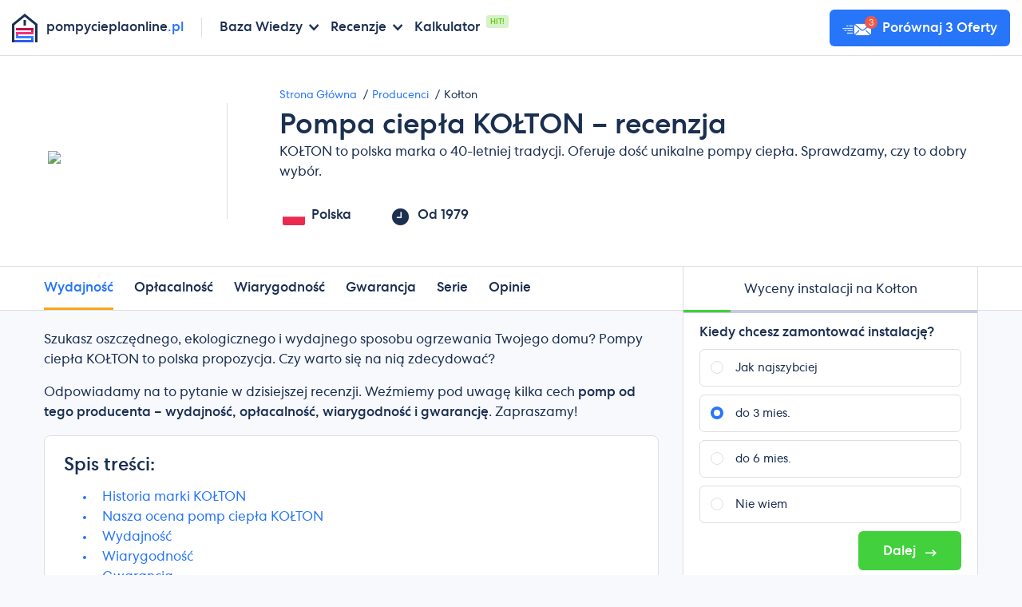

--- FILE ---
content_type: text/html; charset=utf-8
request_url: https://pompycieplaonline.pl/producenci/kolton
body_size: 28472
content:
<!doctype html>
<html data-n-head-ssr lang="pl" data-n-head="%7B%22lang%22:%7B%22ssr%22:%22pl%22%7D%7D">
  <head >
    <title>Pompa ciepła KOŁTON - opinie, recenzja, cena</title><meta data-n-head="ssr" charset="utf-8"><meta data-n-head="ssr" name="viewport" content="width=device-width, initial-scale=1"><meta data-n-head="ssr" data-hid="charset" charset="utf-8"><meta data-n-head="ssr" data-hid="mobile-web-app-capable" name="mobile-web-app-capable" content="yes"><meta data-n-head="ssr" data-hid="apple-mobile-web-app-title" name="apple-mobile-web-app-title" content="HeatPumpsPL"><meta data-n-head="ssr" data-hid="author" name="author" content="armada"><meta data-n-head="ssr" data-hid="theme-color" name="theme-color" content="#161a36"><meta data-n-head="ssr" data-hid="og:type" name="og:type" property="og:type" content="website"><meta data-n-head="ssr" data-hid="og:site_name" name="og:site_name" property="og:site_name" content="HeatPumpsPL"><meta data-n-head="ssr" data-hid="og:url" name="og:url" property="og:url" content="https://pompycieplaonline.pl"><meta data-n-head="ssr" data-hid="og:image:type" name="og:image:type" property="og:image:type" content="image/png"><meta data-n-head="ssr" data-hid="description" name="description" content="Pompy ciepła KOŁTON to wybór wielu właścicieli nieruchomości w Polsce. Skąd wzięła się popularność tej marki? Sprawdzamy ją w naszej recenzji!"><meta data-n-head="ssr" data-hid="og:description" name="og:description" content="Pompy ciepła KOŁTON to wybór wielu właścicieli nieruchomości w Polsce. Skąd wzięła się popularność tej marki? Sprawdzamy ją w naszej recenzji!"><meta data-n-head="ssr" data-hid="og:title" property="og:title" content="Pompa ciepła KOŁTON - opinie, recenzja, cena"><meta data-n-head="ssr" data-hid="ogtype" property="og:type" content="article"><meta data-n-head="ssr" data-hid="og:image:width" property="og:image:width" content="385"><meta data-n-head="ssr" data-hid="og:image:height" property="og:image:height" content="135"><meta data-n-head="ssr" data-hid="og:image" property="og:image" content="https://api.pompycieplaonline.pl/files/pages_featured/23@2x.png"><meta data-n-head="ssr" name="robots" content="index,follow"><link data-n-head="ssr" rel="preconnect" href="https://api.pompycieplaonline.pl" crossorigin="true"><link data-n-head="ssr" data-hid="font-preload" rel="preload" as="style" href="/fonts/font-face.css"><link data-n-head="ssr" data-hid="shortcut-icon" rel="shortcut icon" href="/_nuxt/icons/icon_64x64.4a0442.png"><link data-n-head="ssr" data-hid="apple-touch-icon" rel="apple-touch-icon" href="/_nuxt/icons/icon_512x512.4a0442.png" sizes="512x512"><link data-n-head="ssr" rel="manifest" href="/_nuxt/manifest.b3a680b1.json" data-hid="manifest"><link data-n-head="ssr" rel="canonical" href="https://pompycieplaonline.pl/producenci/kolton"><script data-n-head="ssr" data-hid="gtm-script">if(!window._gtm_init){window._gtm_init=1;(function(w,n,d,m,e,p){w[d]=(w[d]==1||n[d]=='yes'||n[d]==1||n[m]==1||(w[e]&&w[e][p]&&w[e][p]()))?1:0})(window,navigator,'doNotTrack','msDoNotTrack','external','msTrackingProtectionEnabled');(function(w,d,s,l,x,y){w[x]={};w._gtm_inject=function(i){if(w.doNotTrack||w[x][i])return;w[x][i]=1;w[l]=w[l]||[];w[l].push({'gtm.start':new Date().getTime(),event:'gtm.js'});var f=d.getElementsByTagName(s)[0],j=d.createElement(s);j.async=true;j.src='https://www.googletagmanager.com/gtm.js?id='+i;f.parentNode.insertBefore(j,f);};w[y]('GTM-WC9G7G6')})(window,document,'script','dataLayer','_gtm_ids','_gtm_inject')}</script><noscript data-n-head="ssr" data-hid="font-noscript"><link rel="stylesheet" href="/fonts/font-face.css"></noscript><link rel="preload" href="/_nuxt/1fd9725.js" as="script"><link rel="preload" href="/_nuxt/6246067.js" as="script"><link rel="preload" href="/_nuxt/css/063ee82.css" as="style"><link rel="preload" href="/_nuxt/3ef3bc1.js" as="script"><link rel="preload" href="/_nuxt/css/13361cf.css" as="style"><link rel="preload" href="/_nuxt/ea57448.js" as="script"><link rel="preload" href="/_nuxt/css/c3a8fbc.css" as="style"><link rel="preload" href="/_nuxt/d53156a.js" as="script"><link rel="preload" href="/_nuxt/05a4ae8.js" as="script"><link rel="preload" href="/_nuxt/css/e43ee16.css" as="style"><link rel="preload" href="/_nuxt/43c4dca.js" as="script"><link rel="preload" href="/_nuxt/0bad934.js" as="script"><link rel="preload" href="/_nuxt/css/b4a6dc3.css" as="style"><link rel="preload" href="/_nuxt/6505bdd.js" as="script"><link rel="stylesheet" href="/_nuxt/css/063ee82.css"><link rel="stylesheet" href="/_nuxt/css/13361cf.css"><link rel="stylesheet" href="/_nuxt/css/c3a8fbc.css"><link rel="stylesheet" href="/_nuxt/css/e43ee16.css"><link rel="stylesheet" href="/_nuxt/css/b4a6dc3.css">
  </head>
  <body >
    <noscript data-n-head="ssr" data-hid="gtm-noscript" data-pbody="true"><iframe src="https://www.googletagmanager.com/ns.html?id=GTM-WC9G7G6&" height="0" width="0" style="display:none;visibility:hidden" title="gtm"></iframe></noscript><div data-server-rendered="true" id="__nuxt"><!----><div id="__layout"><div id="app" class="app"><header class="header"><div class="hamburger-wrap"><div class="hamburger"><span></span> <span></span> <span></span></div> <p class="hamburger__text">Menu</p></div> <div class="header-wrap"><a href="/" class="logo logo--header router-link-active"><span class="logo__thumb"></span> <span class="logo__text text-base">pompycieplaonline<span>.pl</span></span></a> <div class="navbar navbar-mobile"><button class="navbar__dismisser"><i class="icon-arrow-left"></i> <span>Powrót</span></button> <div class="navbar__item navbar__item--with-nav"><span>Baza Wiedzy</span> <div class="navbar-wrap"><div class="navbar navbar--inner"><div class="navbar__link navbar__link--with-menu"><a href="#">Zacznij tutaj!</a> <div class="navbar-3-mobile" style="display:none;"><div class="navbar-3-item-mobile"><p class="lvl4-link"><a href="/pompa-ciepla">Pompy ciepła - kompletny poradnik <!----></a></p><p class="lvl4-link"><a href="/pompa-ciepla-jak-dziala">Jak działają pompy ciepła? <!----></a></p><p class="lvl4-link"><a href="/rodzaje-pomp-ciepla">Rodzaje pomp ciepła <!----></a></p><p class="lvl4-link"><a href="/czynniki-w-pompach-ciepla">Czynniki chłodnicze w pompach ciepła <!----></a></p><p class="lvl4-link"><a href="/cop-pompy-ciepla">COP (wydajność) pompy ciepła <!----></a></p><p class="lvl4-link"><a href="/jak-dobrac-pompe-ciepla">Jak dobrać pompę ciepła? <!----></a></p><p class="lvl4-link"><a href="/pompa-ciepla-bez-fotowoltaiki">Pompa ciepła bez fotowoltaiki <!----></a></p><p class="lvl4-link"><a href="/pompa-ciepla-i-fotowoltaika">Pompa ciepła i fotowoltaika <!----></a></p><p class="lvl4-link"><a href="/montaz-pompy-ciepla">Montaż pompy ciepła <!----></a></p><p class="lvl4-link"><a href="/pompa-ciepla-opinie-negatywne">Pompy ciepła - opinie negatywne <!----></a></p><p class="lvl4-link"><a href="/serwis-pomp-ciepla">Serwis pomp ciepła <!----></a></p><p class="lvl4-link"><a href="/defrost-pompy-ciepla">Defrost pompy ciepła <!----></a></p><p class="lvl4-link"><a href="/bezawaryjne-pompy-ciepla">Bezawaryjne pompy ciepła <!----></a></p></div><div class="navbar-3-item-mobile"><p class="lvl4-link"><a href="/pompa-ciepla-powietrze-woda">Pompa ciepła powietrze-woda <!----></a></p><p class="lvl4-link"><a href="/pompa-ciepla-gruntowa">Pompa ciepła gruntowa <!----></a></p><p class="lvl4-link"><a href="/pompa-ciepla-powietrze">Pompa ciepła powietrze <!----></a></p><p class="lvl4-link"><a href="/hybrydowa-pompa-ciepla">Hybrydowa pompa ciepła <!----></a></p><p class="lvl4-link"><a href="/pompy-ciepla-powietrze-powietrze">Pompa ciepła powietrze-powietrze <!----></a></p><p class="lvl4-link"><a href="/pompa-ciepla-gruntowa-czy-powietrzna">Pompa ciepła gruntowa czy powietrzna <!----></a></p><p class="lvl4-link"><a href="/pompa-ciepla-split">Pompa ciepła split <!----></a></p><p class="lvl4-link"><a href="/pompa-ciepla-monoblok">Pompa ciepła monoblok <!----></a></p><p class="lvl4-link"><a href="/monoblok-czy-split">Monoblok czy SPLIT <!----></a></p><p class="lvl4-link"><a href="/pompa-ciepla-do-cwu">Pompa ciepła do cwu <!----></a></p><p class="lvl4-link"><a href="/pompa-ciepla-do-basenu">Pompa ciepła do basenu <!----></a></p><p class="lvl4-link"><a href="/pompa-ciepla-wysokotemperaturowa">Pompa ciepła wysokotemperaturowa <!----></a></p></div><div class="navbar-3-item-mobile"><p class="lvl4-link"><a href="/sprezarka-inwerterowa">Sprężarki inwerterowe <!----></a></p><p class="lvl4-link"><a href="/klimakonwektor-do-pompy-ciepla">Klimakonwektor do pompy ciepła <!----></a></p><p class="lvl4-link"><a href="/bufor-do-pompy-ciepla">Bufor do pompy ciepła <!----></a></p><p class="lvl4-link"><a href="/magazyn-energii">Magazyn energii <!----></a></p><p class="lvl4-link"><a href="/grzejniki-do-pompy-ciepla">Grzejniki do pompy ciepła <!----></a></p></div><div class="navbar-3-item-mobile"><p class="lvl4-link"><a href="/pompa-ciepla-cena">Ceny pomp ciepła <!----></a></p><p class="lvl4-link"><a href="/limit-2000kwh">Limit 2000 kWh <!----></a></p><p class="lvl4-link"><a href="/oplacalnosc-pompy-ciepla">Opłacalność pomp ciepła <!----></a></p><p class="lvl4-link"><a href="/dofinansowanie-do-pompy-ciepla">Dofinansowanie do pompy ciepła <!----></a></p><p class="lvl4-link"><a href="/porownanie-kosztow-ogrzewania">Porównanie kosztów ogrzewania <!----></a></p><p class="lvl4-link"><a href="/pompa-ciepla-czy-gaz">Pompa ciepła czy gaz <!----></a></p><p class="lvl4-link"><a href="/moje-cieplo">Moje ciepło <!----></a></p><p class="lvl4-link"><a href="/czyste-powietrze-2023">Czyste Powietrze <!----></a></p><p class="lvl4-link"><a href="/moj-prad">Mój Prąd 5.0 <!----></a></p><p class="lvl4-link"><a href="/ulga-termomodernizacyjna">Ulga termomodernizacyjna <!----></a></p><p class="lvl4-link"><a href="/program-stop-smog">Stop Smog <!----></a></p><p class="lvl4-link"><a href="/tanie-pompy-ciepla">Tanie pompy ciepła <!----></a></p><p class="lvl4-link"><a href="/miesieczne-koszty-ogrzewania-pompa-ciepla">Miesięczne koszty ogrzewania pompą ciepła <!----></a></p><p class="lvl4-link"><a href="/koszt-i-moc-pompy-ciepla-do-domu-100m2">Koszt i moc pompy ciepła do domu 100m2 <!----></a></p><p class="lvl4-link"><a href="/koszt-i-moc-pompy-ciepla-do-domu-120m2">Koszt i moc pompy ciepła do domu 120m2 <!----></a></p><p class="lvl4-link"><a href="/koszt-i-moc-pompy-ciepla-do-domu-150m2">Koszt i moc pompy ciepła do domu 150m2 <!----></a></p><p class="lvl4-link"><a href="/koszt-i-moc-pompy-ciepla-do-domu-200m2">Koszt i moc pompy ciepła do domu 200m2 <!----></a></p><p class="lvl4-link"><a href="/koszt-i-moc-pompy-ciepla-do-domu-250m2">Koszt i moc pompy ciepła do domu 250m2 <!----></a></p><p class="lvl4-link"><a href="/polityka-prywatnosci">Test <!----></a></p></div></div></div></div></div></div><div class="navbar__item navbar__item--with-nav"><span>Recenzje</span> <div class="navbar-wrap"><div class="navbar navbar--inner"><div class="navbar__link navbar__link--with-menu"><a href="#">Recenzje producentów pomp ciepła</a> <div class="navbar-3-mobile" style="display:none;"><div class="navbar-3-item-mobile"><p class="lvl4-link"><a href="/producenci" class="router-link-active">Ranking pomp ciepła <!----></a></p><p class="lvl4-link"><a href="/polskie-pompy-ciepla">Polskie pompy ciepła <!----></a></p></div><div class="navbar-3-item-mobile"><p class="lvl4-link"><a href="/producenci/nibe">NIBE <!----></a></p><p class="lvl4-link"><a href="/producenci/innova">INNOVA <!----></a></p><p class="lvl4-link"><a href="/producenci/viessmann">Viessmann <!----></a></p><p class="lvl4-link"><a href="/producenci/vaillant">Vaillant <!----></a></p><p class="lvl4-link"><a href="/producenci/galmet">Galmet <!----></a></p><p class="lvl4-link"><a href="/producenci/bosch">Bosch <!----></a></p><p class="lvl4-link"><a href="/producenci/kolton" aria-current="page" class="router-link-exact-active router-link-active">Kołton <!----></a></p><p class="lvl4-link"><a href="/producenci/hewalex">Hewalex <!----></a></p><p class="lvl4-link"><a href="/producenci/buderus">Buderus <!----></a></p><p class="lvl4-link"><a href="/producenci/stiebel-eltron">Stiebel Eltron <!----></a></p><p class="lvl4-link"><a href="/producenci/haier">Haier <!----></a></p><p class="lvl4-link"><a href="/producenci/kaisai">Kaisai <!----></a></p><p class="lvl4-link"><a href="/producenci/de-dietrich">De Dietrich <!----></a></p><p class="lvl4-link"><a href="/producenci/keller">Keller <!----></a></p><p class="lvl4-link"><a href="/producenci/blaupunkt">Blaupunkt <!----></a></p><p class="lvl4-link"><a href="/producenci/atlantic">Atlantic <!----></a></p><p class="lvl4-link"><a href="/producenci/ochsner">Ochsner <!----></a></p><p class="lvl4-link"><a href="/producenci/heiztechnik">Heiztechnik <!----></a></p></div><div class="navbar-3-item-mobile"><p class="lvl4-link"><a href="/producenci/mitsubishi-heavy-industries">Mitsubishi Heavy Industries <!----></a></p><p class="lvl4-link"><a href="/producenci/toshiba">Toshiba <!----></a></p><p class="lvl4-link"><a href="/producenci/hitachi">Hitachi <!----></a></p><p class="lvl4-link"><a href="/producenci/daikin">Daikin <!----></a></p><p class="lvl4-link"><a href="/producenci/lg">LG <!----></a></p><p class="lvl4-link"><a href="/producenci/panasonic">Panasonic <!----></a></p><p class="lvl4-link"><a href="/producenci/hyundai">Hyundai <!----></a></p><p class="lvl4-link"><a href="/producenci/rotenso">Rotenso <!----></a></p><p class="lvl4-link"><a href="/producenci/mitsubishi-ecodan">Mitsubishi Electric <!----></a></p><p class="lvl4-link"><a href="/producenci/midea">Midea <!----></a></p><p class="lvl4-link"><a href="/producenci/samsung">Samsung <!----></a></p><p class="lvl4-link"><a href="/producenci/hisense">Hisense <!----></a></p></div><div class="navbar-3-item-mobile"><p class="lvl4-link"><a href="/producenci/york">York <!----></a></p></div></div></div></div></div></div><div class="navbar__item"><div class="navbar__item-wrap"><span><a href="/kalkulator">Kalkulator</a></span> <span class="navbar__item-status">Hit!</span></div></div> <div class="navbar__sm"><a href="/darmowa-wycena" class="navbar__sm-item"><span>Darmowa wycena</span> <i class="icon-person"></i></a> <a href="#" class="navbar__sm-item">Jesteś instalatorem?</a></div></div></div> <div class="header-wrap header-wrap--last"><a href="/darmowa-wycena" class="btn btn--brand header__btn"><picture><source srcset="/_nuxt/img/88a0550.webp 2x, [data-uri] 1x" type="image/webp"> <source srcset="/_nuxt/img/8505be2.png 2x, [data-uri] 1x" type="image/jpeg"> <img src="[data-uri]" srcset="/_nuxt/img/8505be2.png 2x" alt="" class="undefined"></picture> <span>Porównaj 3 Oferty</span></a></div> <div class="header-overlay"></div></header> <div><div class="brand relative visible-on-modal"><div class="jumbotron"><div class="container"><div class="jumbotron-brands"><div class="jumbotron-brands__thumb"><picture><source srcset="https://api.pompycieplaonline.pl/files/brands/logo_thumbs/kolton@2x.webp 2x, https://api.pompycieplaonline.pl/files/brands/logo_thumbs/kolton.webp 1x" type="image/webp"> <source srcset="https://api.pompycieplaonline.pl/files/brands/logo_thumbs/kolton@2x.png 2x, https://api.pompycieplaonline.pl/files/brands/logo_thumbs/kolton.png 1x" type="image/jpeg"> <img src="https://api.pompycieplaonline.pl/files/brands/logo_thumbs/kolton.png" srcset="https://api.pompycieplaonline.pl/files/brands/logo_thumbs/kolton@2x.png 2x" class="brands badge"></picture></div> <div><ul itemscope="itemscope" itemtype="https://schema.org/BreadcrumbList" class="breadcrumb"><li itemprop="itemListElement" itemscope="itemscope" itemtype="https://schema.org/ListItem"><a href="/" itemprop="item" class="router-link-active"><span itemprop="name">Strona Główna</span> <meta itemprop="position" content="1"></a></li> <li itemprop="itemListElement" itemscope="itemscope" itemtype="https://schema.org/ListItem"><a href="/producenci" itemprop="item" class="router-link-active"><span itemprop="name">Producenci</span> <meta itemprop="position" content="2"></a></li> <li itemprop="itemListElement" itemscope="itemscope" itemtype="https://schema.org/ListItem"><a href="/producenci/kolton" aria-current="page" itemprop="item" class="text-base router-link-exact-active router-link-active"><span itemprop="name">Kołton</span> <meta itemprop="position" content="3"></a></li></ul> <h1 class="title pb-1">Pompa ciepła KOŁTON – recenzja</h1> <p class="pb-2 jumbotron__subtitle">KOŁTON to polska marka o 40-letniej tradycji. Oferuje dość unikalne pompy ciepła. Sprawdzamy, czy to dobry wybór.</p> <div class="jumbotron-brands__stats"><p><span class="mr-2">​ <svg width="28px" height="20px" viewBox="0 0 28 20" version="1.1" xmlns="http://www.w3.org/2000/svg" xmlns:xlink="http://www.w3.org/1999/xlink">     <defs>         <linearGradient x1="50%" y1="0%" x2="50%" y2="100%" id="linearGradient-1">             <stop stop-color="#FFFFFF" offset="0%"></stop>             <stop stop-color="#F0F0F0" offset="100%"></stop>         </linearGradient>         <rect id="path-2" x="0" y="0" width="28" height="20" rx="2"></rect>     </defs>     <g id="Page-1" stroke="none" stroke-width="1" fill="none" fill-rule="evenodd">         <g id="Flags" transform="translate(-364.000000, -748.000000)">             <g id="PL" transform="translate(364.000000, 748.000000)">                 <mask id="mask-3" fill="white">                     <use xlink:href="#path-2"></use>                 </mask>                 <rect stroke="#F5F5F5" stroke-width="0.5" x="0.25" y="0.25" width="27.5" height="19.5" rx="2"></rect>                 <rect id="Rectangle-2" fill="#EB2A50" mask="url(#mask-3)" x="0" y="9.33333333" width="28" height="10.6666667"></rect>             </g>         </g>     </g> </svg></span> <span>Polska</span></p> <!----> <p><picture><source data-srcset="/_nuxt/img/bf29fe8.webp 2x, [data-uri] 1x" type="image/webp"> <source data-srcset="[data-uri] 2x, [data-uri] 1x" type="image/jpeg"> <img data-src="[data-uri]" data-srcset="[data-uri] 2x" alt="clock" class="lazyload mr-xs"></picture> <span>Od 1979</span></p></div></div></div></div></div> <div sticky-container><div class="navbar-static-wrap"><div class="container"><div class="row"><div class="col-lg-8 full-height"><!----></div> <div class="col-md-4 full-height"><div style="height: 100%"><div class="installer-sider"><div class="sider"><div class="sider-wrap"><div class="sider-header"><h3 class="sider-header__title">Wyceny instalacji na Kołton</h3></div> <div class="sider-body"><div><div class="sider__progress"><div style="width:10%;"></div></div> <div class="modular-fq-form"><!----></div></div></div> <div class="sider-footer"><p class="mb-2 text font-medium">
        Pomogliśmy oszczędzić ponad 20 tysiącom rodzin!
      </p> <picture><source data-srcset="/_nuxt/img/2586854.webp 2x, /_nuxt/img/d8a5f78.webp 1x" type="image/webp"> <source data-srcset="/_nuxt/img/013da15.png 2x, /_nuxt/img/ee8ab91.png 1x" type="image/jpeg"> <img data-src="/_nuxt/img/ee8ab91.png" data-srcset="/_nuxt/img/013da15.png 2x" alt="" class="lazyload nav-google"></picture></div></div> <!----></div> <div class="installer-sider__toggler"><button class="btn btn--brand d-flex align-items-center justify-content-center"><img src="/_nuxt/img/2139d8c.svg" alt="bookmark" class="mr-1 flex-shrink-0"> <span>Wyceny instalacji na Kołton</span></button></div> <div class="installer-sider__overlay"></div></div></div></div></div></div></div> <div class="container"><div class="row"><div class="col-lg-8 content py-4"><div><p>Szukasz oszczędnego, ekologicznego i wydajnego sposobu ogrzewania Twojego domu? Pompy ciepła KOŁTON to polska propozycja. Czy warto się na nią zdecydować?</p> <p>Odpowiadamy na to pytanie w dzisiejszej recenzji. Weźmiemy pod uwagę kilka cech <strong>pomp od tego producenta – wydajność, opłacalność, wiarygodność i gwarancję</strong>. Zapraszamy! </p> <div class="bg-white border mb-4 px-4 py-2 rounded shadow"><h3 class="mt-3">Spis treści:</h3> <ul><li class="mb-0"><a href="#historia-marki">Historia marki KOŁTON</a></li> <li class="mb-0"><a href="#nasza-ocena">Nasza ocena pomp ciepła KOŁTON</a></li> <li class="mb-0"><a href="#Performance">Wydajność</a></li> <li class="mb-0"><a href="#ValueForMoney">Wiarygodność</a></li> <li class="mb-0"><a href="#Reliability">Gwarancja</a></li> <li class="mb-0"><a href="#Quality">Opłacalność</a></li> <li class="mb-0"><a href="#modele-i-serie">Jakie są serie i modele pomp ciepła KOŁTON</a></li> <li class="mb-0"><a href="#nasze-wybory">Pompa ciepła KOŁTON – nasz wybór</a></li></ul></div> <h2 id="historia-marki">Historia marki KOŁTON</h2> <p>KOŁTON to kolejna polska marka, która pojawia się wśród naszych recenzji. Istnieje na rynku od 1979 roku i od samego początku związana jest z branżą ciepłownictwa, co zawsze stanowi ogromny plus – <strong>doświadczenie zdecydowanie robi swoje</strong>. Założycielami firmy są Krzysztof Kołton i Karol Wojciech Kołton – można więc łatwo zauważyć skąd wzięła się nazwa tego producenta.</p> <p>KOŁTON zasłynął z produkcji wysokiej jakości kotłów grzewczych na paliwa stałe, które do tej pory obecne są w wielu polskich gospodarstwach (trzeba jednak pamiętać, że obowiązek „przejścia” na zieloną energię musi zostać wykonany do końca 2022 roku). Firma zajmuje się także obróbką metalu – cięciem laserem, plazmą lub gilotyną, jak również spawaniem stali węglowych i nierdzewnych.</p> <p><strong>Siedziba firmy mieści się w Jabłonce</strong> – bardzo małej miejscowości znajdującej się w województwie małopolskim w pobliżu Nowego Targu.</p> <p>Warto wspomnieć, że swoją flagową pompę ciepła KOŁTON zaprojektował we współpracy z Akademią Górniczo Hutniczą w Krakowie.</p> <h2 id="nasza-ocena">Nasza ocena pomp ciepła KOŁTON</h2> <div class="row mb-4"><div class="col-md-6"><div class="brand__list brand__list--first"><p class="font-medium pb-sm">Co nam się podoba</p> <ul class="list list--check list--check-no-bg list-reset"><li>Stosowanie czynnika roboczego R290 w najnowszych modelach</li> <li>Atrakcyjny design pomp</li> <li>Gwarantem i serwisantem jest firma KOŁTON</li> <li>Łączność WiFi w standardzie</li> <li>Cicha praca</li></ul></div></div> <div class="col-md-6"><div class="brand__list"><p class="font-medium pb-sm">Co nam się nie podoba</p> <ul class="list list--cancel list--cancel-no-bg list-reset"><li>Dość przeciętna wydajność</li> <li>Bardzo wąska oferta – tylko monobloki</li> <li>Brak inwerterowych pomp ciepła</li> <li>Brak dedykowanych zasobników wody użytkowej</li></ul></div></div></div> <div><div class="solar-calculator inContentWidget"><div class="text-center mt-4"><p class="title title--sm mb-4 px-3">Pomożemy Ci wybrać właściwą pompę ciepła!</p></div> <div class="calculator-v3 pb-2 pb-md-4 toc-ignore px-2 inContentWidgetMode HouseHeatingAreaStep"><div class="progress"><span class="progress-bar" style="width:10%;"><!----></span></div> <!----> <div class="step show step-solar-consumption mt-4"><h3 class="title mt-0">Jakiej wielkości dom chcesz ogrzać?</h3> <p class="sub-heading">Metraż ogrzewanej powierzchni jest kluczowy w kalkulacji wielkości pompy ciepła.</p> <span><form action="#" class="widget-form"><span><div class="form-group"><div class="col-12 mb-4 d-flex flex-column align-items-center"><div class="consumption-picker input-group xl"><div class="input-group-prepend"><span class="input-group-text left">
                  -
                </span></div> <div data-label="m2" class="input-wrapper p-0 m-0"><input type="number" maxLength="4" name="area"></div> <div class="input-group-append "><span class="input-group-text right">
                  +
                </span></div></div> <span class="error"></span> <button type="submit" class="btn btn--green mt-2 consumptionCta xl">
              Następny krok
              <img src="/_nuxt/img/44499b9.svg" alt="arrow" class="ml-1"></button></div></div></span></form></span> <div class="mb-0 mb-md-4 addressBrands text-center px-0 py-0 py-md-4 border rounded"><span class="addressBrandsHeading">Porównaj wyceny oparte na najlepszych komponentach</span> <div class="mt-3"><div class="container"><div class="row flex-nowrap"><div class="col"><picture><source srcset="/_nuxt/img/3ee6bcb.webp 2x, /_nuxt/img/9433c3b.webp 1x" type="image/webp"> <source srcset="/_nuxt/img/d4d5426.png 2x, /_nuxt/img/f26bd0b.png 1x" type="image/jpeg"> <img src="/_nuxt/img/f26bd0b.png" srcset="/_nuxt/img/d4d5426.png 2x" alt="daikin logo" class="img-fluid fit-image-fix"></picture></div><div class="col"><picture><source srcset="/_nuxt/img/8956621.webp 2x, /_nuxt/img/c23a4d5.webp 1x" type="image/webp"> <source srcset="/_nuxt/img/54b0846.png 2x, /_nuxt/img/e9060d9.png 1x" type="image/jpeg"> <img src="/_nuxt/img/e9060d9.png" srcset="/_nuxt/img/54b0846.png 2x" alt="mitsubishi-heavy-industries logo" class="img-fluid fit-image-fix"></picture></div><div class="col"><picture><source srcset="/_nuxt/img/883a408.webp 2x, /_nuxt/img/217bc98.webp 1x" type="image/webp"> <source srcset="/_nuxt/img/e86e52c.png 2x, /_nuxt/img/722b845.png 1x" type="image/jpeg"> <img src="/_nuxt/img/722b845.png" srcset="/_nuxt/img/e86e52c.png 2x" alt="nibe logo" class="img-fluid fit-image-fix"></picture></div><div class="col"><picture><source srcset="/_nuxt/img/9cfe0fc.webp 2x, /_nuxt/img/4205f86.webp 1x" type="image/webp"> <source srcset="/_nuxt/img/dbafaf4.png 2x, /_nuxt/img/5b87114.png 1x" type="image/jpeg"> <img src="/_nuxt/img/5b87114.png" srcset="/_nuxt/img/dbafaf4.png 2x" alt="panasonic logo" class="img-fluid fit-image-fix"></picture></div><div class="col"><picture><source srcset="/_nuxt/img/266607b.webp 2x, /_nuxt/img/d8ba6a8.webp 1x" type="image/webp"> <source srcset="/_nuxt/img/8085e91.png 2x, /_nuxt/img/74767f1.png 1x" type="image/jpeg"> <img src="/_nuxt/img/74767f1.png" srcset="/_nuxt/img/8085e91.png 2x" alt="vaillant logo" class="img-fluid fit-image-fix"></picture></div></div></div></div></div></div></div></div></div> <p>KOŁTON dopiero niedawno pojawił się w sektorze pomp ciepła ze swoimi propozycjami. Szczególnie na polskim rynku, marka zyskała swoje uznanie za sprawą nowoczesnych kotłów, które zbierały raczej dobre opinie ze strony użytkowników.</p> <p>Wydaje się więc, że chcąc nadążać z duchem czasu, KOŁTON zdecydował się na wprowadzenie na rynek pompy ciepła – zrobił to jednak dość późno, zważając że temat jest aktualny od kilkunastu lat, a firma od samego początku była związana z branżą ciepłownictwa.</p> <p>Pompy ciepła KOŁTON pracują na bardzo „nowoczesnym” czynniku R290 o niezwykle ekologicznej charakterystyce, ich design jest ciekawy, jednostki pracują cicho, jednak oczekiwałoby się nieco więcej od wydajności za tą cenę. Na dodatek możemy zdecydować się wyłącznie na pompy typu monoblok. <strong>Producent nie oferuje również zbiorników c.w.u. We własnym zakresie, sugeruje jednak, że jednostki będą współpracować z każdym zbiornikiem dedykowanym do pomp ciepła.</strong></p> <p></p><meta charset="utf-8"><b id="docs-internal-guid-f80c5f42-7fff-17c1-bb71-f5714d7edd0c">Kolejna kwestia to brak inwerterowych pomp ciepła. Z jednej strony KOŁTON idzie z duchem czasu oferując jednostki pracujące na czynniku R410A, a z drugiej strony nie zdecydował się na regulowaną moc - dość specyficzne.</b><p></p> <p>Musimy więc przyznać, że oferta pomp ciepła Kołton nie jest oszałamiająca, jednak z pewnych powodów może być to wciąż solidny wybór. W dalszej części recenzji wyjaśnimy dlaczego tak uważamy.</p> <h2 id="Performance" class="d-flex">Wydajność<!----></h2> <p><strong>KOŁTON nie posiada żadnej jednostki, która wskazywałaby najwyższą klasę A+++ w warunkach +7 °C temp. otoczenia i +35 °C na wylocie wody.</strong> Przynajmniej jedna czy dwie pompy ciepła w typoszeregu z taką klasą pozwoliłoby mówić o średniej półce. Pod tym kątem wygląda to nieco słabo, choć wydaje się, że inżynierom KOŁTON po prostu się trochę nie „poszczęściło” – <strong>ponieważ wydajność oferowanych pomp jest dość blisko klasy A+++.</strong> Taką wydajność zawdzięczają prawdopodobnie bardzo dobrej sprężarce typu scroll – za jej obecność dajemy plusa, gdyż wyróżniają się one także większą żywotnością niż tradycyjne sprężarki rotacyjne.</p> <h2 id="ValueForMoney" class="d-flex">Opłacalność <!----></h2> <p>Tutaj również jesteśmy nieco zawiedzeni. Pompy ciepła KOŁTON kosztują ponad 25 000 zł – <strong>biorąc pod uwagę klasę energetyczną jednostek, nie jest to zatem idealny stosunek jakości do wydajności.</strong> Z drugiej strony najbardziej ekologiczny czynnik R290 – tak naprawdę dopiero pojawia się w pompach ciepła bardziej znanych producentów np. Vaillant, który uchodzi przecież za markę „premium”.</p> <p>Na dodatek technologie zastosowane w pompach KOŁTON m.in. wspomniana sprężarka scroll też powinny być brane pod uwagę przy rozpatrywaniu opłacalności tej marki. Być może zainteresuje kogoś design, polska marka – to także ważne cechy pod kątem ceny.</p> <div class="card-cta d-block d-md-flex"><div class="card-cta__copy"><h3 class="title title--sm pb-1 mt-0 mb-2">
            Zacznij oszczędzać na energii!
        </h3> <p class="pb-1">Pompa ciepła, a szczególnie połączona z fotowoltaiką i magazynem energii, zapewnia wysokie oszczędności na rachunkach, szybki czas zwrotu i dużą niezależność energetyczną. Ciesz się bezobsługowym, czystym i ekologicznym systemem grzewczym w Twoim budynku!</p> <a href="/kalkulator" class="btn btn--brand card-cta__btn px-2 px-md-5">
            Oblicz oszczędności
        </a></div> <div class="card-cta__img"><div class="card-cta__img-clip"></div></div></div> <h2 id="Reliability" class="d-flex">Wiarygodność<!----></h2> <p><strong>Marka istnieje na rynku od ponad 40 lat, co jest  dość solidnym stażem. </strong>Zawsze doceniamy również <strong>polskich producentów pomp ciepła</strong> - ma to wpływ na komfort związany z ewentualnymi roszczeniami gwarancyjnymi itp.</p> <p>Trzeba też pamiętać, że serwis wykonywany jest przez KOŁTON, nie za pośrednictwem autoryzowanych partnerów, co z jednej strony może być plusem. <strong>Z drugiej natomiast mamy nadzieję, że nie zaważa to na terminach usuwania usterek.</strong> Jedynie serwis sterownika realizowany jest przez zewnętrzną firmę.</p> <p><strong>KOŁTON od samego początku była związanya z ciepłownictwem – kolejny plus.</strong> Niestety z pompami jest związana od niedawna, jednak sądząc po opiniach użytkowników – <strong>nie psują się i są niezawodne.</strong></p> <h2 id="Quality" class="d-flex">Gwarancja<!----></h2> <p><strong>Producent KOŁTON oferuje standardową 2-letnią gwarancję na oferowane przez siebie pompy ciepła.</strong> Niestety jest to „minimalna” propozycja i absolutnie niczym nie wyróżniająca się na tle konkurencji, dwa lata otrzymujemy praktycznie na wszystkie produkty ze względu na wymogi prawne. </p> <p><strong>Mamy jednak możliwość przedłużenia gwarancji o kolejne 3 lata za opłatą, która wynosi 1 200 zł netto. </strong>Cieszymy się z takiej możliwości, jednak są na rynku producenci, którzy oferują taki okres gwarancyjny za darmo np. <a href="https://pompycieplaonline.pl/producenci/kaisai">Kaisai</a>.</p> <p>Kolejnym minusem, który musimy dać w tej kategorii, jest zdecydowanie koszt pierwszego uruchomienia wynoszący 500 zł brutto plus koszt dojazdu. Większość marek wlicza ten koszt w cenę montażu, który jest wykonywany przez autoryzowanych instalatorów. Jesteśmy nieco zawiedzeni.</p> <ctadarkphoto></ctadarkphoto> <div class="zipcode-consumption-calc-link-card" data-v-a1280710><h3 class="title title--sm pb-lg" data-v-a1280710>Sprawdź, ile kosztuje instalacja pompy ciepła w Twojej okolicy!</h3> <div class="article__calc mb-4" data-v-a1280710><div class="article__calc-group" data-v-a1280710><p class="m-0" data-v-a1280710>Mój kod pocztowy to:</p> <div class="relative ml-2" data-v-a1280710><img src="/_nuxt/img/4db65a0.svg" alt="location" data-v-a1280710> <input type="text" placeholder="01-001" class="input zip_code" data-v-a1280710></div></div> <div class="article__calc-group" data-v-a1280710><p class="m-0" data-v-a1280710>a za ogrzewanie płacę:</p> <div class="article__calc-input-group ml-2" data-v-a1280710><input type="text" placeholder="5000" class="input" data-v-a1280710> <span data-v-a1280710>zł/rocznie</span></div></div> <button class="btn btn--brand btn--lg article__calc-btn" data-v-a1280710>Oblicz koszt</button></div></div> <h2 data-toc="Serie" id="Series">Serie i rodzaje pomp ciepła KOŁTON</h2> <p>Tak jak wspomnieliśmy wcześniej – KOŁTON posiada w swojej ofercie wyłącznie jedną serię pomp ciepła, a mianowicie Airkompakt, którą opiszemy poniżej.</p> <h3>Pompy ciepła KOŁTON Airkompakt</h3> <p>Tak naprawdę, jako że seria Airkomapkt to jedyna seria producenta KOŁTON, to powiedzieliśmy już o niej sporo wyżej.</p> <p><strong>Warto jednak dodać, że sprężarka w serii Airkompakt uruchamiana jest w trybie tzw. soft-start, czyli systemem łagodnego rozruchu, który przekłada się na trwałość tego podzespołu.</strong></p> <p>Na plus tej serii działa także cicha praca, która wynika z zastosowania podwójnego zawieszenia sprężarki i wentylatora z dyfuzorem oraz kierownicami powietrza. System pozwala także na automatyczny odzysk ciepła z nagrzanego parownika, co przekłada się na niższe zużycie energii w ciągu roku.</p> <p>Pompy ciepła KOŁTON Airkompakt pracują bez dodatkowej grzałki do temperatury nawet -25 °C, natomiast w okresie letnim mogą działać jako klimatyzacja (rewersja).</p> <p>Trzeba też przyznać, że pompy ciepła KOŁTON Airkompakt są ogromnych rozmiarów. Zdecydowanie wyróżniają się tym na rynku. <strong>Producent mówi jednak, że zastosowanie większych elementów ma związek z dostosowaniem urządzenia do klimatu, w którym znajduje się Polska.</strong> Ma to związek z lepszą optymalizacją odszraniania parownika.</p> <h2>Pompy ciepła KOŁTON – nasz wybór</h2> <p>Poniżej prezentujemy nasz wybór najlepszej jednostki oferowanej przez producenta KOŁTON, a mianowicie:</p> <h4>KOŁTON Airkompakt P0916 10 kW</h4> <p>Pompa ciepła o mocy grzewczej 9,85 kW. Jest to standardowa pompa, którą montuje się w przypadku obiektów budowlanych o dobrej izolacji termicznej i powierzchni mniej więcej 150-170 m2. <strong>Wydajność COP przy +7 °C temperaturze otoczenia i +35°C na wylocie wynosi 4,61, natomiast w temperaturze otoczenia +2°C 3,97.</strong> Warto też zwrócić uwagę, że poziom mocy akustycznej sięgający 62 dB(A) jest praktycznie taki sam, jak w przypadku jednostki o mocy 8 kW (P0714) – 61 db(A), natomiast dużo mniejszy niż jednostki P1118 o mocy 11,2 kW – 66 db(A).</p> <h2 data-toc="Opinie" id="Reviews">Pompy ciepła KOŁTON – opinie</h2> <p>Poniżej prezentujemy opinie na temat pomp ciepła KOŁTON, które znaleźliśmy w Internecie (Stan na Q2 2022):</p> <div class="card card--primary-left mb-3"><p class="text-italic">Super wykonanie, produkt najwyższej jakości, cicha praca urządzenia, wydajność na szóstkę. Jestem zadowolony polecam.</p> <p class="font-bold mb-0 text-right">- Profil KOŁTON, facebook.com</p></div> <div><div class="solar-calculator inContentWidget"><div class="text-center mt-4"><p class="title title--sm mb-4 px-3">Pomożemy Ci wybrać właściwą pompę ciepła!</p></div> <div class="calculator-v3 pb-2 pb-md-4 toc-ignore px-2 inContentWidgetMode HouseHeatingAreaStep"><div class="progress"><span class="progress-bar" style="width:10%;"><!----></span></div> <!----> <div class="step show step-solar-consumption mt-4"><h3 class="title mt-0">Jakiej wielkości dom chcesz ogrzać?</h3> <p class="sub-heading">Metraż ogrzewanej powierzchni jest kluczowy w kalkulacji wielkości pompy ciepła.</p> <span><form action="#" class="widget-form"><span><div class="form-group"><div class="col-12 mb-4 d-flex flex-column align-items-center"><div class="consumption-picker input-group xl"><div class="input-group-prepend"><span class="input-group-text left">
                  -
                </span></div> <div data-label="m2" class="input-wrapper p-0 m-0"><input type="number" maxLength="4" name="area"></div> <div class="input-group-append "><span class="input-group-text right">
                  +
                </span></div></div> <span class="error"></span> <button type="submit" class="btn btn--green mt-2 consumptionCta xl">
              Następny krok
              <img src="/_nuxt/img/44499b9.svg" alt="arrow" class="ml-1"></button></div></div></span></form></span> <div class="mb-0 mb-md-4 addressBrands text-center px-0 py-0 py-md-4 border rounded"><span class="addressBrandsHeading">Porównaj wyceny oparte na najlepszych komponentach</span> <div class="mt-3"><div class="container"><div class="row flex-nowrap"><div class="col"><picture><source srcset="/_nuxt/img/3ee6bcb.webp 2x, /_nuxt/img/9433c3b.webp 1x" type="image/webp"> <source srcset="/_nuxt/img/d4d5426.png 2x, /_nuxt/img/f26bd0b.png 1x" type="image/jpeg"> <img src="/_nuxt/img/f26bd0b.png" srcset="/_nuxt/img/d4d5426.png 2x" alt="daikin logo" class="img-fluid fit-image-fix"></picture></div><div class="col"><picture><source srcset="/_nuxt/img/8956621.webp 2x, /_nuxt/img/c23a4d5.webp 1x" type="image/webp"> <source srcset="/_nuxt/img/54b0846.png 2x, /_nuxt/img/e9060d9.png 1x" type="image/jpeg"> <img src="/_nuxt/img/e9060d9.png" srcset="/_nuxt/img/54b0846.png 2x" alt="mitsubishi-heavy-industries logo" class="img-fluid fit-image-fix"></picture></div><div class="col"><picture><source srcset="/_nuxt/img/883a408.webp 2x, /_nuxt/img/217bc98.webp 1x" type="image/webp"> <source srcset="/_nuxt/img/e86e52c.png 2x, /_nuxt/img/722b845.png 1x" type="image/jpeg"> <img src="/_nuxt/img/722b845.png" srcset="/_nuxt/img/e86e52c.png 2x" alt="nibe logo" class="img-fluid fit-image-fix"></picture></div><div class="col"><picture><source srcset="/_nuxt/img/9cfe0fc.webp 2x, /_nuxt/img/4205f86.webp 1x" type="image/webp"> <source srcset="/_nuxt/img/dbafaf4.png 2x, /_nuxt/img/5b87114.png 1x" type="image/jpeg"> <img src="/_nuxt/img/5b87114.png" srcset="/_nuxt/img/dbafaf4.png 2x" alt="panasonic logo" class="img-fluid fit-image-fix"></picture></div><div class="col"><picture><source srcset="/_nuxt/img/266607b.webp 2x, /_nuxt/img/d8ba6a8.webp 1x" type="image/webp"> <source srcset="/_nuxt/img/8085e91.png 2x, /_nuxt/img/74767f1.png 1x" type="image/jpeg"> <img src="/_nuxt/img/74767f1.png" srcset="/_nuxt/img/8085e91.png 2x" alt="vaillant logo" class="img-fluid fit-image-fix"></picture></div></div></div></div></div></div></div></div></div></div> <div class="row no-gutters"><h3 class="mt-4 toc-ignore">Powiązane artykuły, które mogą Ci się spodobać</h3> <div data-fetch-key="0" class="scrollbar-hidden overflow-hidden"><div class="position-relative"><div class="row row-flex flex-nowrap flex-lg-wrap overflow-auto"><div class="card-article col-10 col-md-6"><a href="/limit-2000kwh" class="card-article__thumb"><picture class="featured-image-container"><source data-srcset="https://api.pompycieplaonline.pl/files/pages_featured/52@2x.webp 2x, https://api.pompycieplaonline.pl/files/pages_featured/52.webp 1x" type="image/webp"> <source data-srcset="https://api.pompycieplaonline.pl/files/pages_featured/52@2x.jpg 2x, https://api.pompycieplaonline.pl/files/pages_featured/52.jpg 1x" type="image/jpeg"> <img data-src="https://api.pompycieplaonline.pl/files/pages_featured/52.jpg" data-srcset="https://api.pompycieplaonline.pl/files/pages_featured/52@2x.jpg 2x" alt="Limit 2000kWh" class="lazyload mw-100 articleInfoIcon mr-1"></picture></a> <div><p class="card-article__time"><picture><source data-srcset="[data-uri] 2x, [data-uri] 1x" type="image/webp"> <source data-srcset="/_nuxt/img/ad79262.png 2x, [data-uri] 1x" type="image/jpeg"> <img data-src="[data-uri]" data-srcset="/_nuxt/img/ad79262.png 2x" alt="" class="lazyload mr-1 articleInfoIcon"></picture> <span>
                Czas lektury 7 min
            </span></p> <a href="/limit-2000kwh" class="card-article__title mb-0 text-base"><p class="link">
                Limit 2000kWh
            </p></a> <p class="card-article__info mb-0">Na czym polega zamrożenie cen prądu w Polsce? O co chodzi z limitem 2000 kWh? Co dalej z fotowoltaiką i pompami ciepła. Podpowiadamy!</p> <a href="/limit-2000kwh" class="card-article__link link-with-arrow">
            Czytaj dalej
            <img src="/_nuxt/img/f79f722.svg" alt="arrow" class="arrow" style="width:14px;"></a></div></div><div class="card-article col-10 col-md-6"><a href="/jak-dobrac-pompe-ciepla" class="card-article__thumb"><picture class="featured-image-container"><source data-srcset="https://api.pompycieplaonline.pl/files/pages_featured/42@2x.webp 2x, https://api.pompycieplaonline.pl/files/pages_featured/42.webp 1x" type="image/webp"> <source data-srcset="https://api.pompycieplaonline.pl/files/pages_featured/42@2x.jpg 2x, https://api.pompycieplaonline.pl/files/pages_featured/42.jpg 1x" type="image/jpeg"> <img data-src="https://api.pompycieplaonline.pl/files/pages_featured/42.jpg" data-srcset="https://api.pompycieplaonline.pl/files/pages_featured/42@2x.jpg 2x" alt="Jak dobrać pompę ciepła?" class="lazyload mw-100 articleInfoIcon mr-1"></picture></a> <div><p class="card-article__time"><picture><source data-srcset="[data-uri] 2x, [data-uri] 1x" type="image/webp"> <source data-srcset="/_nuxt/img/ad79262.png 2x, [data-uri] 1x" type="image/jpeg"> <img data-src="[data-uri]" data-srcset="/_nuxt/img/ad79262.png 2x" alt="" class="lazyload mr-1 articleInfoIcon"></picture> <span>
                Czas lektury 6 min
            </span></p> <a href="/jak-dobrac-pompe-ciepla" class="card-article__title mb-0 text-base"><p class="link">
                Jak dobrać pompę ciepła?
            </p></a> <p class="card-article__info mb-0">Dobór mocy pompy ciepła to dość skomplikowana kwestia. Właśnie dlatego przygotowaliśmy obszerny poradnik związany z tym tematem. Zapraszamy!</p> <a href="/jak-dobrac-pompe-ciepla" class="card-article__link link-with-arrow">
            Czytaj dalej
            <img src="/_nuxt/img/f79f722.svg" alt="arrow" class="arrow" style="width:14px;"></a></div></div><div class="card-article col-10 col-md-6"><a href="/pompa-ciepla-jak-dziala" class="card-article__thumb"><picture class="featured-image-container"><source data-srcset="https://api.pompycieplaonline.pl/files/pages_featured/7@2x.webp 2x, https://api.pompycieplaonline.pl/files/pages_featured/7.webp 1x" type="image/webp"> <source data-srcset="https://api.pompycieplaonline.pl/files/pages_featured/7@2x.jpg 2x, https://api.pompycieplaonline.pl/files/pages_featured/7.jpg 1x" type="image/jpeg"> <img data-src="https://api.pompycieplaonline.pl/files/pages_featured/7.jpg" data-srcset="https://api.pompycieplaonline.pl/files/pages_featured/7@2x.jpg 2x" alt="Pompa ciepła jak działa?" class="lazyload mw-100 articleInfoIcon mr-1"></picture></a> <div><p class="card-article__time"><picture><source data-srcset="[data-uri] 2x, [data-uri] 1x" type="image/webp"> <source data-srcset="/_nuxt/img/ad79262.png 2x, [data-uri] 1x" type="image/jpeg"> <img data-src="[data-uri]" data-srcset="/_nuxt/img/ad79262.png 2x" alt="" class="lazyload mr-1 articleInfoIcon"></picture> <span>
                Czas lektury 7 min
            </span></p> <a href="/pompa-ciepla-jak-dziala" class="card-article__title mb-0 text-base"><p class="link">
                Pompa ciepła jak działa?
            </p></a> <p class="card-article__info mb-0">Co warto wiedzieć o działaniu pomp ciepła? W jaki sposób pozyskują energię cieplną z gruntu lub powietrza? Dowiedz się więcej!</p> <a href="/pompa-ciepla-jak-dziala" class="card-article__link link-with-arrow">
            Czytaj dalej
            <img src="/_nuxt/img/f79f722.svg" alt="arrow" class="arrow" style="width:14px;"></a></div></div><div class="card-article col-10 col-md-6"><a href="/pompa-ciepla-cena" class="card-article__thumb"><picture class="featured-image-container"><source data-srcset="https://api.pompycieplaonline.pl/files/pages_featured/4@2x.webp 2x, https://api.pompycieplaonline.pl/files/pages_featured/4.webp 1x" type="image/webp"> <source data-srcset="https://api.pompycieplaonline.pl/files/pages_featured/4@2x.jpg 2x, https://api.pompycieplaonline.pl/files/pages_featured/4.jpg 1x" type="image/jpeg"> <img data-src="https://api.pompycieplaonline.pl/files/pages_featured/4.jpg" data-srcset="https://api.pompycieplaonline.pl/files/pages_featured/4@2x.jpg 2x" alt="Pompa ciepła cena" class="lazyload mw-100 articleInfoIcon mr-1"></picture></a> <div><p class="card-article__time"><picture><source data-srcset="[data-uri] 2x, [data-uri] 1x" type="image/webp"> <source data-srcset="/_nuxt/img/ad79262.png 2x, [data-uri] 1x" type="image/jpeg"> <img data-src="[data-uri]" data-srcset="/_nuxt/img/ad79262.png 2x" alt="" class="lazyload mr-1 articleInfoIcon"></picture> <span>
                Czas lektury 9 min
            </span></p> <a href="/pompa-ciepla-cena" class="card-article__title mb-0 text-base"><p class="link">
                Pompa ciepła cena
            </p></a> <p class="card-article__info mb-0">Interesują Cię pompy ciepła? Ich cena ma bez wątpienia duże znaczenie. Poznaj aktualne ceny pomp ciepła wraz z montażem w Polsce.</p> <a href="/pompa-ciepla-cena" class="card-article__link link-with-arrow">
            Czytaj dalej
            <img src="/_nuxt/img/f79f722.svg" alt="arrow" class="arrow" style="width:14px;"></a></div></div></div></div></div></div> <div class="row my-4"><div class="col-12"><div class="border rounded-5 p-3 author-container"><picture><source srcset="https://api.pompycieplaonline.pl/files/authors/2@2x.webp 2x, https://api.pompycieplaonline.pl/files/authors/2.webp 1x" type="image/webp"> <source srcset="https://api.pompycieplaonline.pl/files/authors/2@2x.jpg 2x, https://api.pompycieplaonline.pl/files/authors/2.jpg 1x" type="image/jpeg"> <img src="https://api.pompycieplaonline.pl/files/authors/2.jpg" srcset="https://api.pompycieplaonline.pl/files/authors/2@2x.jpg 2x" class="rounded-circle float-left author-image"></picture> <div class="ml-3 author-info"><p class="mb-2"><i>Opublikowane przez 
            <b>Adam Skrzyński</b></i> <span class="mx-2">•</span> <span class="text-blue">Redaktor</span></p> <p class="mb-2">Pasjonat technologii OZE. Poszukiwacz maksymalnej wydajności, niezawodności i ekologii w urządzeniach grzewczych.</p></div></div></div></div></div></div></div></div></div> <div data-v-5bccf726><!----></div> <script type="application/ld+json">[{"@context":"http://schema.org","@type":"Article","description":"Pompy ciepła KOŁTON to wybór wielu właścicieli nieruchomości w Polsce. Skąd wzięła się popularność tej marki? Sprawdzamy ją w naszej recenzji!","name":"Kołton","headline":"Pompa ciepła KOŁTON - opinie, recenzja, cena","image":{"@type":"ImageObject","url":"https://api.pompycieplaonline.pl/files/pages_featured/23@2x.png"},"datePublished":"2022-05-17T18:15:00.000000Z","dateModified":"2023-11-27T04:21:11.000000Z","mainEntityOfPage":{"@type":"WebPage","@id":"https://pompycieplaonline.pl/producenci/kolton"},"author":{"@type":"Organization","name":"https://pompycieplaonline.pl"},"publisher":{"@type":"Organization","name":"https://pompycieplaonline.pl","logo":{"@type":"ImageObject","url":"https://api.pompycieplaonline.pl/files/logo.png"}}},{"@context":"http://schema.org","@type":"WebPage","@id":"https://pompycieplaonline.pl/producenci/kolton#webpage","url":"https://pompycieplaonline.pl/producenci/kolton","name":"Kołton","datePublished":"2022-05-17T18:15:00.000000Z","dateModified":"2023-11-27T04:21:11.000000Z","inLanguage":"pl","isPartOf":{"@type":"WebSite","@id":"https://pompycieplaonline.pl","url":"https://pompycieplaonline.pl","name":"HeatPumpsPL","inLanguage":"pl"},"primaryImageOfPage":{"@type":"ImageObject","@id":"https://pompycieplaonline.pl/producenci/kolton#primaryimage","inLanguage":"pl","url":"https://api.pompycieplaonline.pl/files/pages_featured/23@2x.png"},"author":{"type":"Person","@id":"https://pompycieplaonline.pl#2","name":"Adam Skrzyński","image":{"@type":"ImageObject","@id":"https://api.pompycieplaonline.pl/files/authors/2@2x.jpg","inLanguage":"pl","url":"https://api.pompycieplaonline.pl/files/authors/2@2x.jpg","caption":"Adam Skrzyński - Redaktor"}}},{"@context":"http://schema.org","@type":"Product","@id":"https://pompycieplaonline.pl/producenci/kolton#brand","description":"Pompy ciepła KOŁTON to wybór wielu właścicieli nieruchomości w Polsce. Skąd wzięła się popularność tej marki? Sprawdzamy ją w naszej recenzji!","name":"Kołton","image":"https://api.pompycieplaonline.pl/files/brands/logo_thumbs/kolton@2x.png","brand":{"@type":"Thing","name":"Kołton"},"review":{"@type":"Review","reviewRating":{"@type":"Rating","ratingValue":3.5999999999999996,"bestRating":"5"},"author":{"@type":"Organization","name":"https://pompycieplaonline.pl"}},"aggregateRating":{"@type":"AggregateRating","ratingValue":3.5999999999999996,"bestRating":"5","worstRating":"0","reviewCount":1}}]</script></div> <footer class="footer"><div class="container"><div class="footer-wrap"><div class="row justify-content-center"><div class="col-lg-3 col-md-6"><div class="pb-3"><a href="mailto:kontakt@pompycieplaonline.pl" class="footer__contact text-base"><img src="/_nuxt/img/f33fe15.png" alt="email">
                                kontakt@pompycieplaonline.pl
                            </a> <p class="text">Odpowiadamy w 24h</p></div></div> <div class="col-lg-5 col-md-6"><div class="footer__item"></div></div> <div class="col-lg-4 col-md-6"><p class="logo logo--footer mb-2"><span class="logo__thumb"></span> <span class="logo__text">
                                Dlaczego pompycieplaonline.pl?
                            </span></p> <p class="text pb-2">Naszą misją jest rekomendowanie klientom sprawdzonych, rzetelnych firm instalacyjnych. Nie publikujemy płatnych treści i jesteśmy obiektywni.</p> <div class="footer__actions"></div></div></div></div> <div class="footer__copyright"><p>Copyright 2026  All rights reserved</p> <div><span class="mx-2">•</span> <a href="/kontakt" class="text-brand text-underline">Kontakt z nami</a> <span class="mx-2">•</span> <a href="/polityka-prywatnosci" class="text-brand text-underline">Polityka Prywatności</a> <span class="mx-2">•</span> <a href="/regulamin" class="text-brand text-underline">Regulamin</a> <span class="mx-2">•</span> <a href="/sitemap" class="text-brand text-underline">Sitemap</a></div></div></div></footer> <div class="overlay js-overlay"></div></div></div></div><script>window.__NUXT__=(function(a,b,c,d,e,f,g,h,i,j,k,l,m,n,o,p,q,r,s,t,u,v,w,x,y,z,A){return {layout:"default",data:[{page:{id:r,name:b,meta_title:s,meta_description:h,content:"\u003Cdiv\u003E\u003Cp\u003ESzukasz oszczędnego, ekologicznego i wydajnego sposobu ogrzewania Twojego domu? Pompy ciepła KOŁTON to polska propozycja. Czy warto się na nią zdecydować?\u003C\u002Fp\u003E\r\n\r\n\u003Cp\u003EOdpowiadamy na to pytanie w dzisiejszej recenzji. Weźmiemy pod uwagę kilka cech \u003Cstrong\u003Epomp od tego producenta – wydajność, opłacalność, wiarygodność i gwarancję\u003C\u002Fstrong\u003E. Zapraszamy! \u003C\u002Fp\u003E\r\n\r\n\u003Cdiv class=\"bg-white border mb-4 px-4 py-2 rounded shadow\"\u003E\r\n\u003Ch3 class=\"mt-3\"\u003ESpis treści:\u003C\u002Fh3\u003E\r\n\r\n\u003Cul\u003E\r\n\t\u003Cli class=\"mb-0\"\u003E\u003Ca href=\"#historia-marki\"\u003EHistoria marki KOŁTON\u003C\u002Fa\u003E\u003C\u002Fli\u003E\r\n\t\u003Cli class=\"mb-0\"\u003E\u003Ca href=\"#nasza-ocena\"\u003ENasza ocena pomp ciepła KOŁTON\u003C\u002Fa\u003E\u003C\u002Fli\u003E\r\n\t\u003Cli class=\"mb-0\"\u003E\u003Ca href=\"#Performance\"\u003EWydajność\u003C\u002Fa\u003E\u003C\u002Fli\u003E\r\n\t\u003Cli class=\"mb-0\"\u003E\u003Ca href=\"#ValueForMoney\"\u003EWiarygodność\u003C\u002Fa\u003E\u003C\u002Fli\u003E\r\n\t\u003Cli class=\"mb-0\"\u003E\u003Ca href=\"#Reliability\"\u003EGwarancja\u003C\u002Fa\u003E\u003C\u002Fli\u003E\r\n\t\u003Cli class=\"mb-0\"\u003E\u003Ca href=\"#Quality\"\u003EOpłacalność\u003C\u002Fa\u003E\u003C\u002Fli\u003E\r\n\t\u003Cli class=\"mb-0\"\u003E\u003Ca href=\"#modele-i-serie\"\u003EJakie są serie i modele pomp ciepła KOŁTON\u003C\u002Fa\u003E\u003C\u002Fli\u003E\r\n\t\u003Cli class=\"mb-0\"\u003E\u003Ca href=\"#nasze-wybory\"\u003EPompa ciepła KOŁTON – nasz wyb&oacute;r\u003C\u002Fa\u003E\u003C\u002Fli\u003E\r\n\u003C\u002Ful\u003E\r\n\u003C\u002Fdiv\u003E\r\n\r\n\u003Ch2 id=\"historia-marki\"\u003EHistoria marki KOŁTON\u003C\u002Fh2\u003E\r\n\r\n\u003Cp\u003EKOŁTON to kolejna polska marka, kt&oacute;ra pojawia się wśr&oacute;d naszych recenzji. Istnieje na rynku od 1979 roku i od samego początku związana jest z branżą ciepłownictwa, co zawsze stanowi ogromny plus – \u003Cstrong\u003Edoświadczenie zdecydowanie robi swoje\u003C\u002Fstrong\u003E. Założycielami firmy są Krzysztof Kołton i Karol Wojciech Kołton – można więc łatwo zauważyć skąd wzięła się nazwa tego producenta.\u003C\u002Fp\u003E\r\n\r\n\u003Cp\u003EKOŁTON zasłynął z produkcji wysokiej jakości kotł&oacute;w grzewczych na paliwa stałe, kt&oacute;re do tej pory obecne są w wielu polskich gospodarstwach (trzeba jednak pamiętać, że obowiązek „przejścia” na zieloną energię musi zostać wykonany do końca 2022 roku). Firma zajmuje się także obr&oacute;bką metalu – cięciem laserem, plazmą lub gilotyną, jak r&oacute;wnież spawaniem stali węglowych i nierdzewnych.\u003C\u002Fp\u003E\r\n\r\n\u003Cp\u003E\u003Cstrong\u003ESiedziba firmy mieści się w Jabłonce\u003C\u002Fstrong\u003E – bardzo małej miejscowości znajdującej się w wojew&oacute;dztwie małopolskim w pobliżu Nowego Targu.\u003C\u002Fp\u003E\r\n\r\n\u003Cp\u003EWarto wspomnieć, że swoją flagową pompę ciepła KOŁTON zaprojektował we wsp&oacute;łpracy z Akademią G&oacute;rniczo Hutniczą w Krakowie.\u003C\u002Fp\u003E\r\n\r\n\u003Ch2 id=\"nasza-ocena\"\u003ENasza ocena pomp ciepła KOŁTON\u003C\u002Fh2\u003E\r\n\r\n\u003Cdiv class=\"row mb-4\"\u003E\r\n\u003Cdiv class=\"col-md-6\"\u003E\r\n\u003Cdiv class=\"brand__list brand__list--first\"\u003E\r\n\u003Cp class=\"font-medium pb-sm\"\u003ECo nam się podoba\u003C\u002Fp\u003E\r\n\r\n\u003Cul class=\"list list--check list--check-no-bg list-reset\"\u003E\r\n\t\u003Cli\u003EStosowanie czynnika roboczego R290 w najnowszych modelach\u003C\u002Fli\u003E\r\n\t\u003Cli\u003EAtrakcyjny design pomp\u003C\u002Fli\u003E\r\n\t\u003Cli\u003EGwarantem i serwisantem jest firma KOŁTON\u003C\u002Fli\u003E\r\n\t\u003Cli\u003EŁączność WiFi w standardzie\u003C\u002Fli\u003E\r\n\t\u003Cli\u003ECicha praca\u003C\u002Fli\u003E\r\n\u003C\u002Ful\u003E\r\n\u003C\u002Fdiv\u003E\r\n\u003C\u002Fdiv\u003E\r\n\r\n\u003Cdiv class=\"col-md-6\"\u003E\r\n\u003Cdiv class=\"brand__list\"\u003E\r\n\u003Cp class=\"font-medium pb-sm\"\u003ECo nam się nie podoba\u003C\u002Fp\u003E\r\n\r\n\u003Cul class=\"list list--cancel list--cancel-no-bg list-reset\"\u003E\r\n\t\u003Cli\u003EDość przeciętna wydajność\u003C\u002Fli\u003E\r\n\t\u003Cli\u003EBardzo wąska oferta – tylko monobloki\u003C\u002Fli\u003E\r\n\t\u003Cli\u003EBrak inwerterowych pomp ciepła\u003C\u002Fli\u003E\r\n\t\u003Cli\u003EBrak dedykowanych zasobnik&oacute;w wody użytkowej\u003C\u002Fli\u003E\r\n\u003C\u002Ful\u003E\r\n\u003C\u002Fdiv\u003E\r\n\u003C\u002Fdiv\u003E\r\n\u003C\u002Fdiv\u003E\r\n\u003Cheat-pump-calculator heading=\"Pomożemy Ci wybrać właściwą pompę ciepła!\" mode=\"inContentWidget\"\u003E\u003C\u002Fheat-pump-calculator\u003E\r\n\r\n\u003Cp\u003EKOŁTON dopiero niedawno pojawił się w sektorze pomp ciepła ze swoimi propozycjami. Szczeg&oacute;lnie na polskim rynku, marka zyskała swoje uznanie za sprawą nowoczesnych kotł&oacute;w, kt&oacute;re zbierały raczej dobre opinie ze strony użytkownik&oacute;w.\u003C\u002Fp\u003E\r\n\r\n\u003Cp\u003EWydaje się więc, że chcąc nadążać z duchem czasu, KOŁTON zdecydował się na wprowadzenie na rynek pompy ciepła – zrobił to jednak dość p&oacute;źno, zważając że temat jest aktualny od kilkunastu lat, a firma od samego początku była związana z branżą ciepłownictwa.\u003C\u002Fp\u003E\r\n\r\n\u003Cp\u003EPompy ciepła KOŁTON pracują na bardzo „nowoczesnym” czynniku R290 o niezwykle ekologicznej charakterystyce, ich design jest ciekawy, jednostki pracują cicho, jednak oczekiwałoby się nieco więcej od wydajności za tą cenę. Na dodatek możemy zdecydować się wyłącznie na pompy typu monoblok. \u003Cstrong\u003EProducent nie oferuje r&oacute;wnież zbiornik&oacute;w c.w.u. We własnym zakresie, sugeruje jednak, że jednostki będą wsp&oacute;łpracować z każdym zbiornikiem dedykowanym do pomp ciepła.\u003C\u002Fstrong\u003E\u003C\u002Fp\u003E\r\n\r\n\u003Cp\u003E\u003Cmeta charset=\"utf-8\" \u002F\u003E\u003Cb id=\"docs-internal-guid-f80c5f42-7fff-17c1-bb71-f5714d7edd0c\"\u003EKolejna kwestia to brak inwerterowych pomp ciepła. Z jednej strony KOŁTON idzie z duchem czasu oferując jednostki pracujące na czynniku R410A, a z drugiej strony nie zdecydował się na regulowaną moc - dość specyficzne.\u003C\u002Fb\u003E\u003C\u002Fp\u003E\r\n\r\n\u003Cp\u003EMusimy więc przyznać, że oferta pomp ciepła Kołton nie jest oszałamiająca, jednak z pewnych powod&oacute;w może być to wciąż solidny wyb&oacute;r. W dalszej części recenzji wyjaśnimy dlaczego tak uważamy.\u003C\u002Fp\u003E\r\n\r\n\u003Ch2 class=\"d-flex\" id=\"Performance\"\u003EWydajność\u003Cno-ssr\u003E \u003Cstars :rating=\"page.brand.rating_efficiency\" container-classes=\"ml-3\"\u003E\u003C\u002Fstars\u003E \u003C\u002Fno-ssr\u003E\u003C\u002Fh2\u003E\r\n\r\n\u003Cp\u003E\u003Cstrong\u003EKOŁTON nie posiada żadnej jednostki, kt&oacute;ra wskazywałaby najwyższą klasę A+++ w warunkach +7 °C temp. otoczenia i +35 °C na wylocie wody.\u003C\u002Fstrong\u003E Przynajmniej jedna czy dwie pompy ciepła w typoszeregu z taką klasą pozwoliłoby m&oacute;wić o średniej p&oacute;łce. Pod tym kątem wygląda to nieco słabo, choć wydaje się, że inżynierom KOŁTON po prostu się trochę nie „poszczęściło” – \u003Cstrong\u003Eponieważ wydajność oferowanych pomp jest dość blisko klasy A+++.\u003C\u002Fstrong\u003E Taką wydajność zawdzięczają prawdopodobnie bardzo dobrej sprężarce typu scroll – za jej obecność dajemy plusa, gdyż wyr&oacute;żniają się one także większą żywotnością niż tradycyjne sprężarki rotacyjne.\u003C\u002Fp\u003E\r\n\r\n\u003Ch2 class=\"d-flex\" id=\"ValueForMoney\"\u003EOpłacalność \u003Cno-ssr\u003E \u003Cstars :rating=\"page.brand.rating_value_for_money\" container-classes=\"ml-3\"\u003E\u003C\u002Fstars\u003E \u003C\u002Fno-ssr\u003E\u003C\u002Fh2\u003E\r\n\r\n\u003Cp\u003ETutaj r&oacute;wnież jesteśmy nieco zawiedzeni. Pompy ciepła KOŁTON kosztują ponad 25 000 zł – \u003Cstrong\u003Ebiorąc pod uwagę klasę energetyczną jednostek, nie jest to zatem idealny stosunek jakości do wydajności.\u003C\u002Fstrong\u003E Z drugiej strony najbardziej ekologiczny czynnik R290 – tak naprawdę dopiero pojawia się w pompach ciepła bardziej znanych producent&oacute;w np. Vaillant, kt&oacute;ry uchodzi przecież za markę „premium”.\u003C\u002Fp\u003E\r\n\r\n\u003Cp\u003ENa dodatek technologie zastosowane w pompach KOŁTON m.in. wspomniana sprężarka scroll też powinny być brane pod uwagę przy rozpatrywaniu opłacalności tej marki. Być może zainteresuje kogoś design, polska marka – to także ważne cechy pod kątem ceny.\u003C\u002Fp\u003E\r\n\u003Ccta-dark-photo\u003E\u003C\u002Fcta-dark-photo\u003E\r\n\r\n\u003Ch2 class=\"d-flex\" id=\"Reliability\"\u003EWiarygodność\u003Cno-ssr\u003E \u003Cstars :rating=\"page.brand.rating_reliability\" container-classes=\"ml-3\"\u003E\u003C\u002Fstars\u003E \u003C\u002Fno-ssr\u003E\u003C\u002Fh2\u003E\r\n\r\n\u003Cp\u003E\u003Cstrong\u003EMarka istnieje na rynku od ponad 40 lat, co jest  dość solidnym stażem. \u003C\u002Fstrong\u003EZawsze doceniamy r&oacute;wnież \u003Cstrong\u003Epolskich producent&oacute;w pomp ciepła\u003C\u002Fstrong\u003E - ma to wpływ na komfort związany z ewentualnymi roszczeniami gwarancyjnymi itp.\u003C\u002Fp\u003E\r\n\r\n\u003Cp\u003ETrzeba też pamiętać, że serwis wykonywany jest przez KOŁTON, nie za pośrednictwem autoryzowanych partner&oacute;w, co z jednej strony może być plusem. \u003Cstrong\u003EZ drugiej natomiast mamy nadzieję, że nie zaważa to na terminach usuwania usterek.\u003C\u002Fstrong\u003E Jedynie serwis sterownika realizowany jest przez zewnętrzną firmę.\u003C\u002Fp\u003E\r\n\r\n\u003Cp\u003E\u003Cstrong\u003EKOŁTON od samego początku była związanya z ciepłownictwem – kolejny plus.\u003C\u002Fstrong\u003E Niestety z pompami jest związana od niedawna, jednak sądząc po opiniach użytkownik&oacute;w – \u003Cstrong\u003Enie psują się i są niezawodne.\u003C\u002Fstrong\u003E\u003C\u002Fp\u003E\r\n\r\n\u003Ch2 class=\"d-flex\" id=\"Quality\"\u003EGwarancja\u003Cno-ssr\u003E \u003Cstars :rating=\"page.brand.rating_quality\" container-classes=\"ml-3\"\u003E\u003C\u002Fstars\u003E \u003C\u002Fno-ssr\u003E\u003C\u002Fh2\u003E\r\n\r\n\u003Cp\u003E\u003Cstrong\u003EProducent KOŁTON oferuje standardową 2-letnią gwarancję na oferowane przez siebie pompy ciepła.\u003C\u002Fstrong\u003E Niestety jest to „minimalna” propozycja i absolutnie niczym nie wyr&oacute;żniająca się na tle konkurencji, dwa lata otrzymujemy praktycznie na wszystkie produkty ze względu na wymogi prawne. \u003C\u002Fp\u003E\r\n\r\n\u003Cp\u003E\u003Cstrong\u003EMamy jednak możliwość przedłużenia gwarancji o kolejne 3 lata za opłatą, kt&oacute;ra wynosi 1 200 zł netto. \u003C\u002Fstrong\u003ECieszymy się z takiej możliwości, jednak są na rynku producenci, kt&oacute;rzy oferują taki okres gwarancyjny za darmo np. \u003Ca href=\"https:\u002F\u002Fpompycieplaonline.pl\u002Fproducenci\u002Fkaisai\"\u003EKaisai\u003C\u002Fa\u003E.\u003C\u002Fp\u003E\r\n\r\n\u003Cp\u003EKolejnym minusem, kt&oacute;ry musimy dać w tej kategorii, jest zdecydowanie koszt pierwszego uruchomienia wynoszący 500 zł brutto plus koszt dojazdu. Większość marek wlicza ten koszt w cenę montażu, kt&oacute;ry jest wykonywany przez autoryzowanych instalator&oacute;w. Jesteśmy nieco zawiedzeni.\u003C\u002Fp\u003E\r\n\u003Cctadarkphoto\u003E\u003C\u002Fctadarkphoto\u003E \u003Czipcode-consumption-calc-link\u003E\u003C\u002Fzipcode-consumption-calc-link\u003E\r\n\r\n\u003Ch2 data-toc=\"Serie\" id=\"Series\"\u003ESerie i rodzaje pomp ciepła KOŁTON\u003C\u002Fh2\u003E\r\n\r\n\u003Cp\u003ETak jak wspomnieliśmy wcześniej – KOŁTON posiada w swojej ofercie wyłącznie jedną serię pomp ciepła, a mianowicie Airkompakt, kt&oacute;rą opiszemy poniżej.\u003C\u002Fp\u003E\r\n\r\n\u003Ch3\u003EPompy ciepła KOŁTON Airkompakt\u003C\u002Fh3\u003E\r\n\r\n\u003Cp\u003ETak naprawdę, jako że seria Airkomapkt to jedyna seria producenta KOŁTON, to powiedzieliśmy już o niej sporo wyżej.\u003C\u002Fp\u003E\r\n\r\n\u003Cp\u003E\u003Cstrong\u003EWarto jednak dodać, że sprężarka w serii Airkompakt uruchamiana jest w trybie tzw. soft-start, czyli systemem łagodnego rozruchu, kt&oacute;ry przekłada się na trwałość tego podzespołu.\u003C\u002Fstrong\u003E \u003C\u002Fp\u003E\r\n\r\n\u003Cp\u003ENa plus tej serii działa także cicha praca, kt&oacute;ra wynika z zastosowania podw&oacute;jnego zawieszenia sprężarki i wentylatora z dyfuzorem oraz kierownicami powietrza. System pozwala także na automatyczny odzysk ciepła z nagrzanego parownika, co przekłada się na niższe zużycie energii w ciągu roku.\u003C\u002Fp\u003E\r\n\r\n\u003Cp\u003EPompy ciepła KOŁTON Airkompakt pracują bez dodatkowej grzałki do temperatury nawet -25 °C, natomiast w okresie letnim mogą działać jako klimatyzacja (rewersja).\u003C\u002Fp\u003E\r\n\r\n\u003Cp\u003ETrzeba też przyznać, że pompy ciepła KOŁTON Airkompakt są ogromnych rozmiar&oacute;w. Zdecydowanie wyr&oacute;żniają się tym na rynku. \u003Cstrong\u003EProducent m&oacute;wi jednak, że zastosowanie większych element&oacute;w ma związek z dostosowaniem urządzenia do klimatu, w kt&oacute;rym znajduje się Polska.\u003C\u002Fstrong\u003E Ma to związek z lepszą optymalizacją odszraniania parownika.\u003C\u002Fp\u003E\r\n\r\n\u003Ch2\u003EPompy ciepła KOŁTON – nasz wyb&oacute;r\u003C\u002Fh2\u003E\r\n\r\n\u003Cp\u003EPoniżej prezentujemy nasz wyb&oacute;r najlepszej jednostki oferowanej przez producenta KOŁTON, a mianowicie:\u003C\u002Fp\u003E\r\n\r\n\u003Ch4\u003EKOŁTON Airkompakt P0916 10 kW\u003C\u002Fh4\u003E\r\n\r\n\u003Cp\u003EPompa ciepła o mocy grzewczej 9,85 kW. Jest to standardowa pompa, kt&oacute;rą montuje się w przypadku obiekt&oacute;w budowlanych o dobrej izolacji termicznej i powierzchni mniej więcej 150-170 m2. \u003Cstrong\u003EWydajność COP przy +7 °C temperaturze otoczenia i +35°C na wylocie wynosi 4,61, natomiast w temperaturze otoczenia +2°C 3,97.\u003C\u002Fstrong\u003E Warto też zwr&oacute;cić uwagę, że poziom mocy akustycznej sięgający 62 dB(A) jest praktycznie taki sam, jak w przypadku jednostki o mocy 8 kW (P0714) – 61 db(A), natomiast dużo mniejszy niż jednostki P1118 o mocy 11,2 kW – 66 db(A).\u003C\u002Fp\u003E\r\n\r\n\u003Ch2 data-toc=\"Opinie\" id=\"Reviews\"\u003EPompy ciepła KOŁTON – opinie\u003C\u002Fh2\u003E\r\n\r\n\u003Cp\u003EPoniżej prezentujemy opinie na temat pomp ciepła KOŁTON, kt&oacute;re znaleźliśmy w Internecie (Stan na Q2 2022):\u003C\u002Fp\u003E\r\n\r\n\u003Cdiv class=\"card card--primary-left mb-3\"\u003E\r\n\u003Cp class=\"text-italic\"\u003ESuper wykonanie, produkt najwyższej jakości, cicha praca urządzenia, wydajność na sz&oacute;stkę. Jestem zadowolony polecam.\u003C\u002Fp\u003E\r\n\r\n\u003Cp class=\"font-bold mb-0 text-right\"\u003E- Profil KOŁTON, facebook.com\u003C\u002Fp\u003E\r\n\u003C\u002Fdiv\u003E\r\n\u003Cheat-pump-calculator heading=\"Pomożemy Ci wybrać właściwą pompę ciepła!\" mode=\"inContentWidget\"\u003E\u003C\u002Fheat-pump-calculator\u003E\u003C\u002Fdiv\u003E",sidebar_template_name:"FreeQuoteSidebar",created_at:i,updated_at:j,author_id:t,related_pages:"[\"4\",\"7\",\"42\",\"52\"]",published:k,crawlable:k,slug:u,h1:"Pompa ciepła KOŁTON – recenzja",page_lead:"KOŁTON to polska marka o 40-letniej tradycji. Oferuje dość unikalne pompy ciepła. Sprawdzamy, czy to dobry wybór.",has_jumbotron:0,parent:{uri:"\u002Fproducenci",name:"Producenci"},layout:"intro",image:{x1:"https:\u002F\u002Fapi.pompycieplaonline.pl\u002Ffiles\u002Fpages_featured\u002F23.png",x2:l,webpX1:"https:\u002F\u002Fapi.pompycieplaonline.pl\u002Ffiles\u002Fpages_featured\u002F23.webp",webpX2:"https:\u002F\u002Fapi.pompycieplaonline.pl\u002Ffiles\u002Fpages_featured\u002F23@2x.webp"},url:m,uri:n,created_at_formatted:"17\u002F05\u002F2022",updated_at_formatted:"27\u002F11\u002F2023",reading_time:f,brand:{id:12,name:b,slug:u,type:"heatpump",review_page_id:r,rating_quality:2.3,rating_efficiency:3.4,rating_reliability:4.2,rating_value_for_money:4.5,country:"Polska",country_svg:"​ \u003Csvg width=\"28px\" height=\"20px\" viewBox=\"0 0 28 20\" version=\"1.1\" xmlns=\"http:\u002F\u002Fwww.w3.org\u002F2000\u002Fsvg\" xmlns:xlink=\"http:\u002F\u002Fwww.w3.org\u002F1999\u002Fxlink\"\u003E     \u003Cdefs\u003E         \u003ClinearGradient x1=\"50%\" y1=\"0%\" x2=\"50%\" y2=\"100%\" id=\"linearGradient-1\"\u003E             \u003Cstop stop-color=\"#FFFFFF\" offset=\"0%\"\u003E\u003C\u002Fstop\u003E             \u003Cstop stop-color=\"#F0F0F0\" offset=\"100%\"\u003E\u003C\u002Fstop\u003E         \u003C\u002FlinearGradient\u003E         \u003Crect id=\"path-2\" x=\"0\" y=\"0\" width=\"28\" height=\"20\" rx=\"2\"\u003E\u003C\u002Frect\u003E     \u003C\u002Fdefs\u003E     \u003Cg id=\"Page-1\" stroke=\"none\" stroke-width=\"1\" fill=\"none\" fill-rule=\"evenodd\"\u003E         \u003Cg id=\"Flags\" transform=\"translate(-364.000000, -748.000000)\"\u003E             \u003Cg id=\"PL\" transform=\"translate(364.000000, 748.000000)\"\u003E                 \u003Cmask id=\"mask-3\" fill=\"white\"\u003E                     \u003Cuse xlink:href=\"#path-2\"\u003E\u003C\u002Fuse\u003E                 \u003C\u002Fmask\u003E                 \u003Crect stroke=\"#F5F5F5\" stroke-width=\"0.5\" x=\"0.25\" y=\"0.25\" width=\"27.5\" height=\"19.5\" rx=\"2\"\u003E\u003C\u002Frect\u003E                 \u003Crect id=\"Rectangle-2\" fill=\"#EB2A50\" mask=\"url(#mask-3)\" x=\"0\" y=\"9.33333333\" width=\"28\" height=\"10.6666667\"\u003E\u003C\u002Frect\u003E             \u003C\u002Fg\u003E         \u003C\u002Fg\u003E     \u003C\u002Fg\u003E \u003C\u002Fsvg\u003E",headcount:c,founded_in:1979,logo_thumbs:{x1:"https:\u002F\u002Fapi.pompycieplaonline.pl\u002Ffiles\u002Fbrands\u002Flogo_thumbs\u002Fkolton.png",x2:v,webpX1:"https:\u002F\u002Fapi.pompycieplaonline.pl\u002Ffiles\u002Fbrands\u002Flogo_thumbs\u002Fkolton.webp",webpX2:"https:\u002F\u002Fapi.pompycieplaonline.pl\u002Ffiles\u002Fbrands\u002Flogo_thumbs\u002Fkolton@2x.webp"},rating_overall:"3.60",review_uri:n},author:{id:t,name:w,title:"Redaktor",intro:"Pasjonat technologii OZE. Poszukiwacz maksymalnej wydajności, niezawodności i ekologii w urządzeniach grzewczych.",created_at:"2022-05-31T10:40:58.000000Z",updated_at:"2022-05-31T11:05:58.000000Z",image:{x1:"https:\u002F\u002Fapi.pompycieplaonline.pl\u002Ffiles\u002Fauthors\u002F2.jpg",x2:o,webpX1:"https:\u002F\u002Fapi.pompycieplaonline.pl\u002Ffiles\u002Fauthors\u002F2.webp",webpX2:"https:\u002F\u002Fapi.pompycieplaonline.pl\u002Ffiles\u002Fauthors\u002F2@2x.webp"}}},hasSidebar:x,brandJsonLd:[{"@context":p,"@type":"Article",description:h,name:b,headline:s,image:{"@type":g,url:l},datePublished:i,dateModified:j,mainEntityOfPage:{"@type":y,"@id":m},author:{"@type":q,name:d},publisher:{"@type":q,name:d,logo:{"@type":g,url:"https:\u002F\u002Fapi.pompycieplaonline.pl\u002Ffiles\u002Flogo.png"}}},{"@context":p,"@type":y,"@id":"https:\u002F\u002Fpompycieplaonline.pl\u002Fproducenci\u002Fkolton#webpage",url:m,name:b,datePublished:i,dateModified:j,inLanguage:e,isPartOf:{"@type":"WebSite","@id":d,url:d,name:"HeatPumpsPL",inLanguage:e},primaryImageOfPage:{"@type":g,"@id":"https:\u002F\u002Fpompycieplaonline.pl\u002Fproducenci\u002Fkolton#primaryimage",inLanguage:e,url:l},author:{type:"Person","@id":"https:\u002F\u002Fpompycieplaonline.pl#2",name:w,image:{"@type":g,"@id":o,inLanguage:e,url:o,caption:"Adam Skrzyński - Redaktor"}}},{"@context":p,"@type":"Product","@id":"https:\u002F\u002Fpompycieplaonline.pl\u002Fproducenci\u002Fkolton#brand",description:h,name:b,image:v,brand:{"@type":"Thing",name:b},review:{"@type":"Review",reviewRating:{"@type":"Rating",ratingValue:z,bestRating:A},author:{"@type":q,name:d}},aggregateRating:{"@type":"AggregateRating",ratingValue:z,bestRating:A,worstRating:"0",reviewCount:k}}]}],fetch:{"0":{featuredPages:[{id:52,name:"Limit 2000kWh",short_description:"Na czym polega zamrożenie cen prądu w Polsce? O co chodzi z limitem 2000 kWh? Co dalej z fotowoltaiką i pompami ciepła. Podpowiadamy!",slug:"limit-2000kwh",uri:"\u002Flimit-2000kwh",image:{x1:"https:\u002F\u002Fapi.pompycieplaonline.pl\u002Ffiles\u002Fpages_featured\u002F52.jpg",x2:"https:\u002F\u002Fapi.pompycieplaonline.pl\u002Ffiles\u002Fpages_featured\u002F52@2x.jpg",webpX1:"https:\u002F\u002Fapi.pompycieplaonline.pl\u002Ffiles\u002Fpages_featured\u002F52.webp",webpX2:"https:\u002F\u002Fapi.pompycieplaonline.pl\u002Ffiles\u002Fpages_featured\u002F52@2x.webp"},url:"https:\u002F\u002Fpompycieplaonline.pl\u002Flimit-2000kwh",created_at_formatted:a,updated_at_formatted:a,reading_time:f},{id:42,name:"Jak dobrać pompę ciepła?",short_description:"Dobór mocy pompy ciepła to dość skomplikowana kwestia. Właśnie dlatego przygotowaliśmy obszerny poradnik związany z tym tematem. Zapraszamy!",slug:"jak-dobrac-pompe-ciepla",uri:"\u002Fjak-dobrac-pompe-ciepla",image:{x1:"https:\u002F\u002Fapi.pompycieplaonline.pl\u002Ffiles\u002Fpages_featured\u002F42.jpg",x2:"https:\u002F\u002Fapi.pompycieplaonline.pl\u002Ffiles\u002Fpages_featured\u002F42@2x.jpg",webpX1:"https:\u002F\u002Fapi.pompycieplaonline.pl\u002Ffiles\u002Fpages_featured\u002F42.webp",webpX2:"https:\u002F\u002Fapi.pompycieplaonline.pl\u002Ffiles\u002Fpages_featured\u002F42@2x.webp"},url:"https:\u002F\u002Fpompycieplaonline.pl\u002Fjak-dobrac-pompe-ciepla",created_at_formatted:a,updated_at_formatted:a,reading_time:6},{id:f,name:"Pompa ciepła jak działa?",short_description:"Co warto wiedzieć o działaniu pomp ciepła? W jaki sposób pozyskują energię cieplną z gruntu lub powietrza? Dowiedz się więcej!",slug:"pompa-ciepla-jak-dziala",uri:"\u002Fpompa-ciepla-jak-dziala",image:{x1:"https:\u002F\u002Fapi.pompycieplaonline.pl\u002Ffiles\u002Fpages_featured\u002F7.jpg",x2:"https:\u002F\u002Fapi.pompycieplaonline.pl\u002Ffiles\u002Fpages_featured\u002F7@2x.jpg",webpX1:"https:\u002F\u002Fapi.pompycieplaonline.pl\u002Ffiles\u002Fpages_featured\u002F7.webp",webpX2:"https:\u002F\u002Fapi.pompycieplaonline.pl\u002Ffiles\u002Fpages_featured\u002F7@2x.webp"},url:"https:\u002F\u002Fpompycieplaonline.pl\u002Fpompa-ciepla-jak-dziala",created_at_formatted:a,updated_at_formatted:a,reading_time:f},{id:4,name:"Pompa ciepła cena",short_description:"Interesują Cię pompy ciepła? Ich cena ma bez wątpienia duże znaczenie. Poznaj aktualne ceny pomp ciepła wraz z montażem w Polsce.",slug:"pompa-ciepla-cena",uri:"\u002Fpompa-ciepla-cena",image:{x1:"https:\u002F\u002Fapi.pompycieplaonline.pl\u002Ffiles\u002Fpages_featured\u002F4.jpg",x2:"https:\u002F\u002Fapi.pompycieplaonline.pl\u002Ffiles\u002Fpages_featured\u002F4@2x.jpg",webpX1:"https:\u002F\u002Fapi.pompycieplaonline.pl\u002Ffiles\u002Fpages_featured\u002F4.webp",webpX2:"https:\u002F\u002Fapi.pompycieplaonline.pl\u002Ffiles\u002Fpages_featured\u002F4@2x.webp"},url:"https:\u002F\u002Fpompycieplaonline.pl\u002Fpompa-ciepla-cena",created_at_formatted:a,updated_at_formatted:a,reading_time:9}]}},error:c,state:{auth:{user:c,installer:c,token:c},lang:{locale:e,locales:{en:"EN","zh-CN":"中文",es:"ES"}},provinces:{provinces:void 0},settings:{settings:{navigation:"[{\"title\":\"Baza Wiedzy\",\"lvlTwo\":[{\"title\":\"Zacznij tutaj!\",\"lvlThree\":[{\"title\":\"Podstawy\",\"links\":[{\"text\":\"Pompy ciepła - kompletny poradnik\",\"url\":\"\u002Fpompa-ciepla\"},{\"text\":\"Jak działają pompy ciepła?\",\"url\":\"\u002Fpompa-ciepla-jak-dziala\"},{\"text\":\"Rodzaje pomp ciepła\",\"url\":\"\u002Frodzaje-pomp-ciepla\"},{\"text\":\"Czynniki chłodnicze w pompach ciepła\",\"url\":\"\u002Fczynniki-w-pompach-ciepla\"},{\"text\":\"COP (wydajność) pompy ciepła\",\"url\":\"\u002Fcop-pompy-ciepla\"},{\"text\":\"Jak dobrać pompę ciepła?\",\"url\":\"\u002Fjak-dobrac-pompe-ciepla\"},{\"text\":\"Pompa ciepła bez fotowoltaiki\",\"url\":\"\u002Fpompa-ciepla-bez-fotowoltaiki\"},{\"text\":\"Pompa ciepła i fotowoltaika\",\"url\":\"\u002Fpompa-ciepla-i-fotowoltaika\"},{\"text\":\"Montaż pompy ciepła\",\"url\":\"\u002Fmontaz-pompy-ciepla\"},{\"text\":\"Pompy ciepła - opinie negatywne\",\"url\":\"\u002Fpompa-ciepla-opinie-negatywne\"},{\"text\":\"Serwis pomp ciepła\",\"url\":\"\u002Fserwis-pomp-ciepla\"},{\"text\":\"Defrost pompy ciepła\",\"url\":\"\u002Fdefrost-pompy-ciepla\"},{\"text\":\"Bezawaryjne pompy ciepła\",\"url\":\"\u002Fbezawaryjne-pompy-ciepla\"}]},{\"title\":\"Rodzaje pomp ciepła\",\"links\":[{\"text\":\"Pompa ciepła powietrze-woda\",\"url\":\"\u002Fpompa-ciepla-powietrze-woda\"},{\"text\":\"Pompa ciepła gruntowa\",\"url\":\"\u002Fpompa-ciepla-gruntowa\"},{\"text\":\"Pompa ciepła powietrze\",\"url\":\"\u002Fpompa-ciepla-powietrze\"},{\"text\":\"Hybrydowa pompa ciepła\",\"url\":\"\u002Fhybrydowa-pompa-ciepla\"},{\"text\":\"Pompa ciepła powietrze-powietrze\",\"url\":\"\u002Fpompy-ciepla-powietrze-powietrze\"},{\"text\":\"Pompa ciepła gruntowa czy powietrzna\",\"url\":\"\u002Fpompa-ciepla-gruntowa-czy-powietrzna\"},{\"text\":\"Pompa ciepła split\",\"url\":\"\u002Fpompa-ciepla-split\"},{\"text\":\"Pompa ciepła monoblok\",\"url\":\"\u002Fpompa-ciepla-monoblok\"},{\"text\":\"Monoblok czy SPLIT\",\"url\":\"\u002Fmonoblok-czy-split\"},{\"text\":\"Pompa ciepła do cwu\",\"url\":\"\u002Fpompa-ciepla-do-cwu\"},{\"text\":\"Pompa ciepła do basenu\",\"url\":\"\u002Fpompa-ciepla-do-basenu\"},{\"text\":\"Pompa ciepła wysokotemperaturowa\",\"url\":\"\u002Fpompa-ciepla-wysokotemperaturowa\"}]},{\"title\":\"Podzespoły i dodatkowe elementy systemu grzewczego\",\"links\":[{\"text\":\"Sprężarki inwerterowe\",\"url\":\"\u002Fsprezarka-inwerterowa\"},{\"text\":\"Klimakonwektor do pompy ciepła\",\"url\":\"\u002Fklimakonwektor-do-pompy-ciepla\"},{\"text\":\"Bufor do pompy ciepła\",\"url\":\"\u002Fbufor-do-pompy-ciepla\"},{\"text\":\"Magazyn energii\",\"url\":\"\u002Fmagazyn-energii\"},{\"text\":\"Grzejniki do pompy ciepła\",\"url\":\"\u002Fgrzejniki-do-pompy-ciepla\"}]},{\"title\":\"Finanse\",\"links\":[{\"text\":\"Ceny pomp ciepła\",\"url\":\"\u002Fpompa-ciepla-cena\"},{\"text\":\"Limit 2000 kWh\",\"url\":\"\u002Flimit-2000kwh\"},{\"text\":\"Opłacalność pomp ciepła\",\"url\":\"\u002Foplacalnosc-pompy-ciepla\"},{\"text\":\"Dofinansowanie do pompy ciepła\",\"url\":\"\u002Fdofinansowanie-do-pompy-ciepla\"},{\"text\":\"Porównanie kosztów ogrzewania\",\"url\":\"\u002Fporownanie-kosztow-ogrzewania\"},{\"text\":\"Pompa ciepła czy gaz\",\"url\":\"\u002Fpompa-ciepla-czy-gaz\"},{\"text\":\"Moje ciepło\",\"url\":\"\u002Fmoje-cieplo\"},{\"text\":\"Czyste Powietrze\",\"url\":\"\u002Fczyste-powietrze-2023\"},{\"text\":\"Mój Prąd 5.0\",\"url\":\"\u002Fmoj-prad\"},{\"text\":\"Ulga termomodernizacyjna\",\"url\":\"\u002Fulga-termomodernizacyjna\"},{\"text\":\"Stop Smog\",\"url\":\"\u002Fprogram-stop-smog\"},{\"text\":\"Tanie pompy ciepła\",\"url\":\"\u002Ftanie-pompy-ciepla\"},{\"text\":\"Miesięczne koszty ogrzewania pompą ciepła\",\"url\":\"\u002Fmiesieczne-koszty-ogrzewania-pompa-ciepla\"},{\"text\":\"Koszt i moc pompy ciepła do domu 100m2\",\"url\":\"\u002Fkoszt-i-moc-pompy-ciepla-do-domu-100m2\"},{\"text\":\"Koszt i moc pompy ciepła do domu 120m2\",\"url\":\"\u002Fkoszt-i-moc-pompy-ciepla-do-domu-120m2\"},{\"text\":\"Koszt i moc pompy ciepła do domu 150m2\",\"url\":\"\u002Fkoszt-i-moc-pompy-ciepla-do-domu-150m2\"},{\"text\":\"Koszt i moc pompy ciepła do domu 200m2\",\"url\":\"\u002Fkoszt-i-moc-pompy-ciepla-do-domu-200m2\"},{\"text\":\"Koszt i moc pompy ciepła do domu 250m2\",\"url\":\"\u002Fkoszt-i-moc-pompy-ciepla-do-domu-250m2\"},{\"text\":\"Test\",\"url\":\"\u002Fpolityka-prywatnosci\"}]}]}]},{\"title\":\"Recenzje\",\"lvlTwo\":[{\"title\":\"Recenzje producentów pomp ciepła\",\"lvlThree\":[{\"title\":\"Rankingi\",\"links\":[{\"text\":\"Ranking pomp ciepła\",\"url\":\"\u002Fproducenci\"},{\"text\":\"Polskie pompy ciepła\",\"url\":\"\u002Fpolskie-pompy-ciepla\"}]},{\"title\":\"Europa\",\"links\":[{\"text\":\"NIBE\",\"url\":\"\u002Fproducenci\u002Fnibe\"},{\"text\":\"INNOVA\",\"url\":\"\u002Fproducenci\u002Finnova\"},{\"text\":\"Viessmann\",\"url\":\"\u002Fproducenci\u002Fviessmann\"},{\"text\":\"Vaillant\",\"url\":\"\u002Fproducenci\u002Fvaillant\"},{\"text\":\"Galmet\",\"url\":\"\u002Fproducenci\u002Fgalmet\"},{\"text\":\"Bosch\",\"url\":\"\u002Fproducenci\u002Fbosch\"},{\"text\":\"Kołton\",\"url\":\"\u002Fproducenci\u002Fkolton\"},{\"text\":\"Hewalex\",\"url\":\"\u002Fproducenci\u002Fhewalex\"},{\"text\":\"Buderus\",\"url\":\"\u002Fproducenci\u002Fbuderus\"},{\"text\":\"Stiebel Eltron\",\"url\":\"\u002Fproducenci\u002Fstiebel-eltron\"},{\"text\":\"Haier\",\"url\":\"\u002Fproducenci\u002Fhaier\"},{\"text\":\"Kaisai\",\"url\":\"\u002Fproducenci\u002Fkaisai\"},{\"text\":\"De Dietrich\",\"url\":\"\u002Fproducenci\u002Fde-dietrich\"},{\"text\":\"Keller\",\"url\":\"\u002Fproducenci\u002Fkeller\"},{\"text\":\"Blaupunkt\",\"url\":\"\u002Fproducenci\u002Fblaupunkt\"},{\"text\":\"Atlantic\",\"url\":\"\u002Fproducenci\u002Fatlantic\"},{\"text\":\"Ochsner\",\"url\":\"\u002Fproducenci\u002Fochsner\"},{\"text\":\"Heiztechnik\",\"url\":\"\u002Fproducenci\u002Fheiztechnik\"}]},{\"title\":\"Azja\",\"links\":[{\"text\":\"Mitsubishi Heavy Industries\",\"url\":\"\u002Fproducenci\u002Fmitsubishi-heavy-industries\"},{\"text\":\"Toshiba\",\"url\":\"\u002Fproducenci\u002Ftoshiba\"},{\"text\":\"Hitachi\",\"url\":\"\u002Fproducenci\u002Fhitachi\"},{\"text\":\"Daikin\",\"url\":\"\u002Fproducenci\u002Fdaikin\"},{\"text\":\"LG\",\"url\":\"\u002Fproducenci\u002Flg\"},{\"text\":\"Panasonic\",\"url\":\"\u002Fproducenci\u002Fpanasonic\"},{\"text\":\"Hyundai\",\"url\":\"\u002Fproducenci\u002Fhyundai\"},{\"text\":\"Rotenso\",\"url\":\"\u002Fproducenci\u002Frotenso\"},{\"text\":\"Mitsubishi Electric\",\"url\":\"\u002Fproducenci\u002Fmitsubishi-ecodan\"},{\"text\":\"Midea\",\"url\":\"\u002Fproducenci\u002Fmidea\"},{\"text\":\"Samsung\",\"url\":\"\u002Fproducenci\u002Fsamsung\"},{\"text\":\"Hisense\",\"url\":\"\u002Fproducenci\u002Fhisense\"}]},{\"title\":\"USA\",\"links\":[{\"text\":\"York\",\"url\":\"\u002Fproducenci\u002Fyork\"}]}]}]},{\"title\":\"Kalkulator\",\"status\":\"Hit!\",\"url\":\"\u002Fkalkulator\",\"lvlTwo\":[]}]",fuels:"[{\"id\":1,\"name\":\"W\\u0119giel kamienny\",\"efficiency\":\"8.33\",\"units\":\"kg\",\"created_at\":null,\"updated_at\":null},{\"id\":2,\"name\":\"W\\u0119giel brunatny\",\"efficiency\":\"4.16\",\"units\":\"kg\",\"created_at\":null,\"updated_at\":null},{\"id\":3,\"name\":\"Olej Opa\\u0142owy\",\"efficiency\":\"10.80\",\"units\":\"litr\\u00f3w\",\"created_at\":null,\"updated_at\":null},{\"id\":4,\"name\":\"Gaz Ziemny\",\"efficiency\":\"9.60\",\"units\":\"m3\",\"created_at\":null,\"updated_at\":null},{\"id\":5,\"name\":\"LPG 50\\\u002F50 % Propan-Butan\",\"efficiency\":\"6.90\",\"units\":\"litr\\u00f3w\",\"created_at\":null,\"updated_at\":null},{\"id\":6,\"name\":\"Pellet\",\"efficiency\":\"5.00\",\"units\":\"kg\",\"created_at\":null,\"updated_at\":null},{\"id\":7,\"name\":\"Drewno suche 15% wilgotno\\u015bci\",\"efficiency\":\"5.00\",\"units\":\"kg\",\"created_at\":null,\"updated_at\":null},{\"id\":8,\"name\":\"Energia Elektryczna\",\"efficiency\":\"1.00\",\"units\":\"kWh\",\"created_at\":null,\"updated_at\":null}]"}}},serverRendered:x,routePath:n,config:{_app:{basePath:"\u002F",assetsPath:"\u002F_nuxt\u002F",cdnURL:c}}}}("01\u002F01\u002F1970","Kołton",null,"https:\u002F\u002Fpompycieplaonline.pl","pl",7,"ImageObject","Pompy ciepła KOŁTON to wybór wielu właścicieli nieruchomości w Polsce. Skąd wzięła się popularność tej marki? Sprawdzamy ją w naszej recenzji!","2022-05-17T18:15:00.000000Z","2023-11-27T04:21:11.000000Z",1,"https:\u002F\u002Fapi.pompycieplaonline.pl\u002Ffiles\u002Fpages_featured\u002F23@2x.png","https:\u002F\u002Fpompycieplaonline.pl\u002Fproducenci\u002Fkolton","\u002Fproducenci\u002Fkolton","https:\u002F\u002Fapi.pompycieplaonline.pl\u002Ffiles\u002Fauthors\u002F2@2x.jpg","http:\u002F\u002Fschema.org","Organization",23,"Pompa ciepła KOŁTON - opinie, recenzja, cena",2,"kolton","https:\u002F\u002Fapi.pompycieplaonline.pl\u002Ffiles\u002Fbrands\u002Flogo_thumbs\u002Fkolton@2x.png","Adam Skrzyński",true,"WebPage",3.5999999999999996,"5"));</script><script src="/_nuxt/1fd9725.js" defer></script><script src="/_nuxt/d53156a.js" defer></script><script src="/_nuxt/05a4ae8.js" defer></script><script src="/_nuxt/43c4dca.js" defer></script><script src="/_nuxt/0bad934.js" defer></script><script src="/_nuxt/6505bdd.js" defer></script><script src="/_nuxt/6246067.js" defer></script><script src="/_nuxt/3ef3bc1.js" defer></script><script src="/_nuxt/ea57448.js" defer></script>
  </body>
</html>


--- FILE ---
content_type: text/css; charset=UTF-8
request_url: https://pompycieplaonline.pl/_nuxt/css/13361cf.css
body_size: 35285
content:
.nuxt-progress{position:fixed;top:0;left:0;right:0;height:2px;width:0;opacity:1;transition:width .1s,opacity .4s;background-color:#007bff;z-index:999999}.nuxt-progress.nuxt-progress-notransition{transition:none}.nuxt-progress-failed{background-color:red}.m-0,.solar-calculator .widget-single-choice.horizontal .option img{margin:0!important}.mt-0,.my-0{margin-top:0!important}.mr-0,.mx-0{margin-right:0!important}.mb-0,.my-0{margin-bottom:0!important}.ml-0,.mx-0{margin-left:0!important}.m-1{margin:.25rem!important}.mt-1,.my-1{margin-top:.25rem!important}.mr-1,.mx-1{margin-right:.25rem!important}.mb-1,.my-1{margin-bottom:.25rem!important}.ml-1,.mx-1{margin-left:.25rem!important}.m-2{margin:.5rem!important}.mt-2,.my-2,.youtube-container iframe{margin-top:.5rem!important}.mr-2,.mx-2{margin-right:.5rem!important}.mb-2,.my-2{margin-bottom:.5rem!important}.ml-2,.mx-2{margin-left:.5rem!important}.m-3{margin:1rem!important}.content ul:not(.list-reset):not(.breadcrumb),.mt-3,.my-3,.tick-list{margin-top:1rem!important}.mr-3,.mx-3,.solar-calculator .widget-single-choice.horizontal .option img{margin-right:1rem!important}.content ul:not(.list-reset):not(.breadcrumb),.mb-3,.my-3,.tick-list{margin-bottom:1rem!important}.ml-3,.mx-3{margin-left:1rem!important}.m-4{margin:1.5rem!important}.mt-4,.my-4{margin-top:1.5rem!important}.mr-4,.mx-4{margin-right:1.5rem!important}.mb-4,.my-4{margin-bottom:1.5rem!important}.ml-4,.mx-4{margin-left:1.5rem!important}.m-5{margin:3rem!important}.mt-5,.my-5{margin-top:3rem!important}.mr-5,.mx-5{margin-right:3rem!important}.mb-5,.my-5{margin-bottom:3rem!important}.ml-5,.mx-5{margin-left:3rem!important}.p-0{padding:0!important}.pt-0,.py-0,.solar-calculator .widget-single-choice.horizontal .option p{padding-top:0!important}.pr-0,.px-0{padding-right:0!important}.pb-0,.py-0,.solar-calculator .widget-single-choice.horizontal .option p{padding-bottom:0!important}.pl-0,.px-0{padding-left:0!important}.p-1{padding:.25rem!important}.pt-1,.py-1{padding-top:.25rem!important}.pr-1,.px-1{padding-right:.25rem!important}.pb-1,.py-1{padding-bottom:.25rem!important}.pl-1,.px-1{padding-left:.25rem!important}.p-2{padding:.5rem!important}.pt-2,.py-2{padding-top:.5rem!important}.pr-2,.px-2{padding-right:.5rem!important}.pb-2,.py-2{padding-bottom:.5rem!important}.pl-2,.px-2{padding-left:.5rem!important}.p-3{padding:1rem!important}.pt-3,.py-3{padding-top:1rem!important}.pr-3,.px-3{padding-right:1rem!important}.pb-3,.py-3{padding-bottom:1rem!important}.pl-3,.px-3{padding-left:1rem!important}.p-4{padding:1.5rem!important}.pt-4,.py-4{padding-top:1.5rem!important}.pr-4,.px-4{padding-right:1.5rem!important}.pb-4,.py-4,.solar-calculator .calculator-v3 .step{padding-bottom:1.5rem!important}.pl-4,.px-4{padding-left:1.5rem!important}.p-5{padding:3rem!important}.pt-5,.py-5{padding-top:3rem!important}.pr-5,.px-5{padding-right:3rem!important}.pb-5,.py-5{padding-bottom:3rem!important}.pl-5,.px-5{padding-left:3rem!important}.m-n1{margin:-.25rem!important}.mt-n1,.my-n1{margin-top:-.25rem!important}.mr-n1,.mx-n1{margin-right:-.25rem!important}.mb-n1,.my-n1{margin-bottom:-.25rem!important}.ml-n1,.mx-n1{margin-left:-.25rem!important}.m-n2{margin:-.5rem!important}.mt-n2,.my-n2{margin-top:-.5rem!important}.mr-n2,.mx-n2{margin-right:-.5rem!important}.mb-n2,.my-n2{margin-bottom:-.5rem!important}.ml-n2,.mx-n2{margin-left:-.5rem!important}.m-n3{margin:-1rem!important}.mt-n3,.my-n3{margin-top:-1rem!important}.mr-n3,.mx-n3{margin-right:-1rem!important}.mb-n3,.my-n3{margin-bottom:-1rem!important}.ml-n3,.mx-n3{margin-left:-1rem!important}.m-n4{margin:-1.5rem!important}.mt-n4,.my-n4{margin-top:-1.5rem!important}.mr-n4,.mx-n4{margin-right:-1.5rem!important}.mb-n4,.my-n4{margin-bottom:-1.5rem!important}.ml-n4,.mx-n4{margin-left:-1.5rem!important}.m-n5{margin:-3rem!important}.mt-n5,.my-n5{margin-top:-3rem!important}.mr-n5,.mx-n5{margin-right:-3rem!important}.mb-n5,.my-n5{margin-bottom:-3rem!important}.ml-n5,.mx-n5{margin-left:-3rem!important}.m-auto{margin:auto!important}.mt-auto,.my-auto{margin-top:auto!important}.mr-auto,.mx-auto,.solar-calculator .widget-single-choice.horizontal .option{margin-right:auto!important}.mb-auto,.my-auto{margin-bottom:auto!important}.ml-auto,.mx-auto,.solar-calculator .widget-single-choice.horizontal .option{margin-left:auto!important}@media (min-width:576px){.m-sm-0{margin:0!important}.mt-sm-0,.my-sm-0{margin-top:0!important}.mr-sm-0,.mx-sm-0{margin-right:0!important}.mb-sm-0,.my-sm-0{margin-bottom:0!important}.ml-sm-0,.mx-sm-0{margin-left:0!important}.m-sm-1{margin:.25rem!important}.mt-sm-1,.my-sm-1{margin-top:.25rem!important}.mr-sm-1,.mx-sm-1{margin-right:.25rem!important}.mb-sm-1,.my-sm-1{margin-bottom:.25rem!important}.ml-sm-1,.mx-sm-1{margin-left:.25rem!important}.m-sm-2{margin:.5rem!important}.mt-sm-2,.my-sm-2{margin-top:.5rem!important}.mr-sm-2,.mx-sm-2{margin-right:.5rem!important}.mb-sm-2,.my-sm-2{margin-bottom:.5rem!important}.ml-sm-2,.mx-sm-2{margin-left:.5rem!important}.m-sm-3{margin:1rem!important}.mt-sm-3,.my-sm-3{margin-top:1rem!important}.mr-sm-3,.mx-sm-3{margin-right:1rem!important}.mb-sm-3,.my-sm-3{margin-bottom:1rem!important}.ml-sm-3,.mx-sm-3{margin-left:1rem!important}.m-sm-4{margin:1.5rem!important}.mt-sm-4,.my-sm-4{margin-top:1.5rem!important}.mr-sm-4,.mx-sm-4{margin-right:1.5rem!important}.mb-sm-4,.my-sm-4{margin-bottom:1.5rem!important}.ml-sm-4,.mx-sm-4{margin-left:1.5rem!important}.m-sm-5{margin:3rem!important}.mt-sm-5,.my-sm-5{margin-top:3rem!important}.mr-sm-5,.mx-sm-5{margin-right:3rem!important}.mb-sm-5,.my-sm-5{margin-bottom:3rem!important}.ml-sm-5,.mx-sm-5{margin-left:3rem!important}.p-sm-0{padding:0!important}.pt-sm-0,.py-sm-0{padding-top:0!important}.pr-sm-0,.px-sm-0{padding-right:0!important}.pb-sm-0,.py-sm-0{padding-bottom:0!important}.pl-sm-0,.px-sm-0{padding-left:0!important}.p-sm-1{padding:.25rem!important}.pt-sm-1,.py-sm-1{padding-top:.25rem!important}.pr-sm-1,.px-sm-1{padding-right:.25rem!important}.pb-sm-1,.py-sm-1{padding-bottom:.25rem!important}.pl-sm-1,.px-sm-1{padding-left:.25rem!important}.p-sm-2{padding:.5rem!important}.pt-sm-2,.py-sm-2{padding-top:.5rem!important}.pr-sm-2,.px-sm-2{padding-right:.5rem!important}.pb-sm-2,.py-sm-2{padding-bottom:.5rem!important}.pl-sm-2,.px-sm-2{padding-left:.5rem!important}.p-sm-3{padding:1rem!important}.pt-sm-3,.py-sm-3{padding-top:1rem!important}.pr-sm-3,.px-sm-3{padding-right:1rem!important}.pb-sm-3,.py-sm-3{padding-bottom:1rem!important}.pl-sm-3,.px-sm-3{padding-left:1rem!important}.p-sm-4{padding:1.5rem!important}.pt-sm-4,.py-sm-4{padding-top:1.5rem!important}.pr-sm-4,.px-sm-4{padding-right:1.5rem!important}.pb-sm-4,.py-sm-4{padding-bottom:1.5rem!important}.pl-sm-4,.px-sm-4{padding-left:1.5rem!important}.p-sm-5{padding:3rem!important}.pt-sm-5,.py-sm-5{padding-top:3rem!important}.pr-sm-5,.px-sm-5{padding-right:3rem!important}.pb-sm-5,.py-sm-5{padding-bottom:3rem!important}.pl-sm-5,.px-sm-5{padding-left:3rem!important}.m-sm-n1{margin:-.25rem!important}.mt-sm-n1,.my-sm-n1{margin-top:-.25rem!important}.mr-sm-n1,.mx-sm-n1{margin-right:-.25rem!important}.mb-sm-n1,.my-sm-n1{margin-bottom:-.25rem!important}.ml-sm-n1,.mx-sm-n1{margin-left:-.25rem!important}.m-sm-n2{margin:-.5rem!important}.mt-sm-n2,.my-sm-n2{margin-top:-.5rem!important}.mr-sm-n2,.mx-sm-n2{margin-right:-.5rem!important}.mb-sm-n2,.my-sm-n2{margin-bottom:-.5rem!important}.ml-sm-n2,.mx-sm-n2{margin-left:-.5rem!important}.m-sm-n3{margin:-1rem!important}.mt-sm-n3,.my-sm-n3{margin-top:-1rem!important}.mr-sm-n3,.mx-sm-n3{margin-right:-1rem!important}.mb-sm-n3,.my-sm-n3{margin-bottom:-1rem!important}.ml-sm-n3,.mx-sm-n3{margin-left:-1rem!important}.m-sm-n4{margin:-1.5rem!important}.mt-sm-n4,.my-sm-n4{margin-top:-1.5rem!important}.mr-sm-n4,.mx-sm-n4{margin-right:-1.5rem!important}.mb-sm-n4,.my-sm-n4{margin-bottom:-1.5rem!important}.ml-sm-n4,.mx-sm-n4{margin-left:-1.5rem!important}.m-sm-n5{margin:-3rem!important}.mt-sm-n5,.my-sm-n5{margin-top:-3rem!important}.mr-sm-n5,.mx-sm-n5{margin-right:-3rem!important}.mb-sm-n5,.my-sm-n5{margin-bottom:-3rem!important}.ml-sm-n5,.mx-sm-n5{margin-left:-3rem!important}.m-sm-auto{margin:auto!important}.mt-sm-auto,.my-sm-auto{margin-top:auto!important}.mr-sm-auto,.mx-sm-auto{margin-right:auto!important}.mb-sm-auto,.my-sm-auto{margin-bottom:auto!important}.ml-sm-auto,.mx-sm-auto{margin-left:auto!important}}@media (min-width:768px){.m-md-0{margin:0!important}.mt-md-0,.my-md-0{margin-top:0!important}.mr-md-0,.mx-md-0{margin-right:0!important}.mb-md-0,.my-md-0{margin-bottom:0!important}.ml-md-0,.mx-md-0{margin-left:0!important}.m-md-1{margin:.25rem!important}.mt-md-1,.my-md-1{margin-top:.25rem!important}.mr-md-1,.mx-md-1{margin-right:.25rem!important}.mb-md-1,.my-md-1{margin-bottom:.25rem!important}.ml-md-1,.mx-md-1{margin-left:.25rem!important}.m-md-2{margin:.5rem!important}.mt-md-2,.my-md-2{margin-top:.5rem!important}.mr-md-2,.mx-md-2{margin-right:.5rem!important}.mb-md-2,.my-md-2{margin-bottom:.5rem!important}.ml-md-2,.mx-md-2{margin-left:.5rem!important}.m-md-3{margin:1rem!important}.mt-md-3,.my-md-3{margin-top:1rem!important}.mr-md-3,.mx-md-3{margin-right:1rem!important}.mb-md-3,.my-md-3{margin-bottom:1rem!important}.ml-md-3,.mx-md-3{margin-left:1rem!important}.m-md-4{margin:1.5rem!important}.mt-md-4,.my-md-4{margin-top:1.5rem!important}.mr-md-4,.mx-md-4{margin-right:1.5rem!important}.mb-md-4,.my-md-4{margin-bottom:1.5rem!important}.ml-md-4,.mx-md-4{margin-left:1.5rem!important}.m-md-5{margin:3rem!important}.mt-md-5,.my-md-5{margin-top:3rem!important}.mr-md-5,.mx-md-5{margin-right:3rem!important}.mb-md-5,.my-md-5{margin-bottom:3rem!important}.ml-md-5,.mx-md-5{margin-left:3rem!important}.p-md-0{padding:0!important}.pt-md-0,.py-md-0{padding-top:0!important}.pr-md-0,.px-md-0{padding-right:0!important}.pb-md-0,.py-md-0{padding-bottom:0!important}.pl-md-0,.px-md-0{padding-left:0!important}.p-md-1{padding:.25rem!important}.pt-md-1,.py-md-1{padding-top:.25rem!important}.pr-md-1,.px-md-1{padding-right:.25rem!important}.pb-md-1,.py-md-1{padding-bottom:.25rem!important}.pl-md-1,.px-md-1{padding-left:.25rem!important}.p-md-2{padding:.5rem!important}.pt-md-2,.py-md-2{padding-top:.5rem!important}.pr-md-2,.px-md-2{padding-right:.5rem!important}.pb-md-2,.py-md-2{padding-bottom:.5rem!important}.pl-md-2,.px-md-2{padding-left:.5rem!important}.p-md-3{padding:1rem!important}.pt-md-3,.py-md-3{padding-top:1rem!important}.pr-md-3,.px-md-3{padding-right:1rem!important}.pb-md-3,.py-md-3{padding-bottom:1rem!important}.pl-md-3,.px-md-3{padding-left:1rem!important}.p-md-4{padding:1.5rem!important}.pt-md-4,.py-md-4{padding-top:1.5rem!important}.pr-md-4,.px-md-4{padding-right:1.5rem!important}.pb-md-4,.py-md-4{padding-bottom:1.5rem!important}.pl-md-4,.px-md-4{padding-left:1.5rem!important}.p-md-5{padding:3rem!important}.pt-md-5,.py-md-5{padding-top:3rem!important}.pr-md-5,.px-md-5{padding-right:3rem!important}.pb-md-5,.py-md-5{padding-bottom:3rem!important}.pl-md-5,.px-md-5{padding-left:3rem!important}.m-md-n1{margin:-.25rem!important}.mt-md-n1,.my-md-n1{margin-top:-.25rem!important}.mr-md-n1,.mx-md-n1{margin-right:-.25rem!important}.mb-md-n1,.my-md-n1{margin-bottom:-.25rem!important}.ml-md-n1,.mx-md-n1{margin-left:-.25rem!important}.m-md-n2{margin:-.5rem!important}.mt-md-n2,.my-md-n2{margin-top:-.5rem!important}.mr-md-n2,.mx-md-n2{margin-right:-.5rem!important}.mb-md-n2,.my-md-n2{margin-bottom:-.5rem!important}.ml-md-n2,.mx-md-n2{margin-left:-.5rem!important}.m-md-n3{margin:-1rem!important}.mt-md-n3,.my-md-n3{margin-top:-1rem!important}.mr-md-n3,.mx-md-n3{margin-right:-1rem!important}.mb-md-n3,.my-md-n3{margin-bottom:-1rem!important}.ml-md-n3,.mx-md-n3{margin-left:-1rem!important}.m-md-n4{margin:-1.5rem!important}.mt-md-n4,.my-md-n4{margin-top:-1.5rem!important}.mr-md-n4,.mx-md-n4{margin-right:-1.5rem!important}.mb-md-n4,.my-md-n4{margin-bottom:-1.5rem!important}.ml-md-n4,.mx-md-n4{margin-left:-1.5rem!important}.m-md-n5{margin:-3rem!important}.mt-md-n5,.my-md-n5{margin-top:-3rem!important}.mr-md-n5,.mx-md-n5{margin-right:-3rem!important}.mb-md-n5,.my-md-n5{margin-bottom:-3rem!important}.ml-md-n5,.mx-md-n5{margin-left:-3rem!important}.m-md-auto{margin:auto!important}.mt-md-auto,.my-md-auto{margin-top:auto!important}.mr-md-auto,.mx-md-auto{margin-right:auto!important}.mb-md-auto,.my-md-auto{margin-bottom:auto!important}.ml-md-auto,.mx-md-auto{margin-left:auto!important}}@media (min-width:992px){.m-lg-0{margin:0!important}.mt-lg-0,.my-lg-0{margin-top:0!important}.mr-lg-0,.mx-lg-0{margin-right:0!important}.mb-lg-0,.my-lg-0{margin-bottom:0!important}.ml-lg-0,.mx-lg-0{margin-left:0!important}.m-lg-1{margin:.25rem!important}.mt-lg-1,.my-lg-1{margin-top:.25rem!important}.mr-lg-1,.mx-lg-1{margin-right:.25rem!important}.mb-lg-1,.my-lg-1{margin-bottom:.25rem!important}.ml-lg-1,.mx-lg-1{margin-left:.25rem!important}.m-lg-2{margin:.5rem!important}.mt-lg-2,.my-lg-2{margin-top:.5rem!important}.mr-lg-2,.mx-lg-2{margin-right:.5rem!important}.mb-lg-2,.my-lg-2{margin-bottom:.5rem!important}.ml-lg-2,.mx-lg-2{margin-left:.5rem!important}.m-lg-3{margin:1rem!important}.mt-lg-3,.my-lg-3{margin-top:1rem!important}.mr-lg-3,.mx-lg-3{margin-right:1rem!important}.mb-lg-3,.my-lg-3{margin-bottom:1rem!important}.ml-lg-3,.mx-lg-3{margin-left:1rem!important}.m-lg-4{margin:1.5rem!important}.mt-lg-4,.my-lg-4{margin-top:1.5rem!important}.mr-lg-4,.mx-lg-4{margin-right:1.5rem!important}.mb-lg-4,.my-lg-4{margin-bottom:1.5rem!important}.ml-lg-4,.mx-lg-4{margin-left:1.5rem!important}.m-lg-5{margin:3rem!important}.mt-lg-5,.my-lg-5{margin-top:3rem!important}.mr-lg-5,.mx-lg-5{margin-right:3rem!important}.mb-lg-5,.my-lg-5{margin-bottom:3rem!important}.ml-lg-5,.mx-lg-5{margin-left:3rem!important}.p-lg-0{padding:0!important}.pt-lg-0,.py-lg-0{padding-top:0!important}.pr-lg-0,.px-lg-0{padding-right:0!important}.pb-lg-0,.py-lg-0{padding-bottom:0!important}.pl-lg-0,.px-lg-0{padding-left:0!important}.p-lg-1{padding:.25rem!important}.pt-lg-1,.py-lg-1{padding-top:.25rem!important}.pr-lg-1,.px-lg-1{padding-right:.25rem!important}.pb-lg-1,.py-lg-1{padding-bottom:.25rem!important}.pl-lg-1,.px-lg-1{padding-left:.25rem!important}.p-lg-2{padding:.5rem!important}.pt-lg-2,.py-lg-2{padding-top:.5rem!important}.pr-lg-2,.px-lg-2{padding-right:.5rem!important}.pb-lg-2,.py-lg-2{padding-bottom:.5rem!important}.pl-lg-2,.px-lg-2{padding-left:.5rem!important}.p-lg-3{padding:1rem!important}.pt-lg-3,.py-lg-3{padding-top:1rem!important}.pr-lg-3,.px-lg-3{padding-right:1rem!important}.pb-lg-3,.py-lg-3{padding-bottom:1rem!important}.pl-lg-3,.px-lg-3{padding-left:1rem!important}.p-lg-4{padding:1.5rem!important}.pt-lg-4,.py-lg-4{padding-top:1.5rem!important}.pr-lg-4,.px-lg-4{padding-right:1.5rem!important}.pb-lg-4,.py-lg-4{padding-bottom:1.5rem!important}.pl-lg-4,.px-lg-4{padding-left:1.5rem!important}.p-lg-5{padding:3rem!important}.pt-lg-5,.py-lg-5{padding-top:3rem!important}.pr-lg-5,.px-lg-5{padding-right:3rem!important}.pb-lg-5,.py-lg-5{padding-bottom:3rem!important}.pl-lg-5,.px-lg-5{padding-left:3rem!important}.m-lg-n1{margin:-.25rem!important}.mt-lg-n1,.my-lg-n1{margin-top:-.25rem!important}.mr-lg-n1,.mx-lg-n1{margin-right:-.25rem!important}.mb-lg-n1,.my-lg-n1{margin-bottom:-.25rem!important}.ml-lg-n1,.mx-lg-n1{margin-left:-.25rem!important}.m-lg-n2{margin:-.5rem!important}.mt-lg-n2,.my-lg-n2{margin-top:-.5rem!important}.mr-lg-n2,.mx-lg-n2{margin-right:-.5rem!important}.mb-lg-n2,.my-lg-n2{margin-bottom:-.5rem!important}.ml-lg-n2,.mx-lg-n2{margin-left:-.5rem!important}.m-lg-n3{margin:-1rem!important}.mt-lg-n3,.my-lg-n3{margin-top:-1rem!important}.mr-lg-n3,.mx-lg-n3{margin-right:-1rem!important}.mb-lg-n3,.my-lg-n3{margin-bottom:-1rem!important}.ml-lg-n3,.mx-lg-n3{margin-left:-1rem!important}.m-lg-n4{margin:-1.5rem!important}.mt-lg-n4,.my-lg-n4{margin-top:-1.5rem!important}.mr-lg-n4,.mx-lg-n4{margin-right:-1.5rem!important}.mb-lg-n4,.my-lg-n4{margin-bottom:-1.5rem!important}.ml-lg-n4,.mx-lg-n4{margin-left:-1.5rem!important}.m-lg-n5{margin:-3rem!important}.mt-lg-n5,.my-lg-n5{margin-top:-3rem!important}.mr-lg-n5,.mx-lg-n5{margin-right:-3rem!important}.mb-lg-n5,.my-lg-n5{margin-bottom:-3rem!important}.ml-lg-n5,.mx-lg-n5{margin-left:-3rem!important}.m-lg-auto{margin:auto!important}.mt-lg-auto,.my-lg-auto{margin-top:auto!important}.mr-lg-auto,.mx-lg-auto{margin-right:auto!important}.mb-lg-auto,.my-lg-auto{margin-bottom:auto!important}.ml-lg-auto,.mx-lg-auto{margin-left:auto!important}}@media (min-width:1200px){.m-xl-0{margin:0!important}.mt-xl-0,.my-xl-0{margin-top:0!important}.mr-xl-0,.mx-xl-0{margin-right:0!important}.mb-xl-0,.my-xl-0{margin-bottom:0!important}.ml-xl-0,.mx-xl-0{margin-left:0!important}.m-xl-1{margin:.25rem!important}.mt-xl-1,.my-xl-1{margin-top:.25rem!important}.mr-xl-1,.mx-xl-1{margin-right:.25rem!important}.mb-xl-1,.my-xl-1{margin-bottom:.25rem!important}.ml-xl-1,.mx-xl-1{margin-left:.25rem!important}.m-xl-2{margin:.5rem!important}.mt-xl-2,.my-xl-2{margin-top:.5rem!important}.mr-xl-2,.mx-xl-2{margin-right:.5rem!important}.mb-xl-2,.my-xl-2{margin-bottom:.5rem!important}.ml-xl-2,.mx-xl-2{margin-left:.5rem!important}.m-xl-3{margin:1rem!important}.mt-xl-3,.my-xl-3{margin-top:1rem!important}.mr-xl-3,.mx-xl-3{margin-right:1rem!important}.mb-xl-3,.my-xl-3{margin-bottom:1rem!important}.ml-xl-3,.mx-xl-3{margin-left:1rem!important}.m-xl-4{margin:1.5rem!important}.mt-xl-4,.my-xl-4{margin-top:1.5rem!important}.mr-xl-4,.mx-xl-4{margin-right:1.5rem!important}.mb-xl-4,.my-xl-4{margin-bottom:1.5rem!important}.ml-xl-4,.mx-xl-4{margin-left:1.5rem!important}.m-xl-5{margin:3rem!important}.mt-xl-5,.my-xl-5{margin-top:3rem!important}.mr-xl-5,.mx-xl-5{margin-right:3rem!important}.mb-xl-5,.my-xl-5{margin-bottom:3rem!important}.ml-xl-5,.mx-xl-5{margin-left:3rem!important}.p-xl-0{padding:0!important}.pt-xl-0,.py-xl-0{padding-top:0!important}.pr-xl-0,.px-xl-0{padding-right:0!important}.pb-xl-0,.py-xl-0{padding-bottom:0!important}.pl-xl-0,.px-xl-0{padding-left:0!important}.p-xl-1{padding:.25rem!important}.pt-xl-1,.py-xl-1{padding-top:.25rem!important}.pr-xl-1,.px-xl-1{padding-right:.25rem!important}.pb-xl-1,.py-xl-1{padding-bottom:.25rem!important}.pl-xl-1,.px-xl-1{padding-left:.25rem!important}.p-xl-2{padding:.5rem!important}.pt-xl-2,.py-xl-2{padding-top:.5rem!important}.pr-xl-2,.px-xl-2{padding-right:.5rem!important}.pb-xl-2,.py-xl-2{padding-bottom:.5rem!important}.pl-xl-2,.px-xl-2{padding-left:.5rem!important}.p-xl-3{padding:1rem!important}.pt-xl-3,.py-xl-3{padding-top:1rem!important}.pr-xl-3,.px-xl-3{padding-right:1rem!important}.pb-xl-3,.py-xl-3{padding-bottom:1rem!important}.pl-xl-3,.px-xl-3{padding-left:1rem!important}.p-xl-4{padding:1.5rem!important}.pt-xl-4,.py-xl-4{padding-top:1.5rem!important}.pr-xl-4,.px-xl-4{padding-right:1.5rem!important}.pb-xl-4,.py-xl-4{padding-bottom:1.5rem!important}.pl-xl-4,.px-xl-4{padding-left:1.5rem!important}.p-xl-5{padding:3rem!important}.pt-xl-5,.py-xl-5{padding-top:3rem!important}.pr-xl-5,.px-xl-5{padding-right:3rem!important}.pb-xl-5,.py-xl-5{padding-bottom:3rem!important}.pl-xl-5,.px-xl-5{padding-left:3rem!important}.m-xl-n1{margin:-.25rem!important}.mt-xl-n1,.my-xl-n1{margin-top:-.25rem!important}.mr-xl-n1,.mx-xl-n1{margin-right:-.25rem!important}.mb-xl-n1,.my-xl-n1{margin-bottom:-.25rem!important}.ml-xl-n1,.mx-xl-n1{margin-left:-.25rem!important}.m-xl-n2{margin:-.5rem!important}.mt-xl-n2,.my-xl-n2{margin-top:-.5rem!important}.mr-xl-n2,.mx-xl-n2{margin-right:-.5rem!important}.mb-xl-n2,.my-xl-n2{margin-bottom:-.5rem!important}.ml-xl-n2,.mx-xl-n2{margin-left:-.5rem!important}.m-xl-n3{margin:-1rem!important}.mt-xl-n3,.my-xl-n3{margin-top:-1rem!important}.mr-xl-n3,.mx-xl-n3{margin-right:-1rem!important}.mb-xl-n3,.my-xl-n3{margin-bottom:-1rem!important}.ml-xl-n3,.mx-xl-n3{margin-left:-1rem!important}.m-xl-n4{margin:-1.5rem!important}.mt-xl-n4,.my-xl-n4{margin-top:-1.5rem!important}.mr-xl-n4,.mx-xl-n4{margin-right:-1.5rem!important}.mb-xl-n4,.my-xl-n4{margin-bottom:-1.5rem!important}.ml-xl-n4,.mx-xl-n4{margin-left:-1.5rem!important}.m-xl-n5{margin:-3rem!important}.mt-xl-n5,.my-xl-n5{margin-top:-3rem!important}.mr-xl-n5,.mx-xl-n5{margin-right:-3rem!important}.mb-xl-n5,.my-xl-n5{margin-bottom:-3rem!important}.ml-xl-n5,.mx-xl-n5{margin-left:-3rem!important}.m-xl-auto{margin:auto!important}.mt-xl-auto,.my-xl-auto{margin-top:auto!important}.mr-xl-auto,.mx-xl-auto{margin-right:auto!important}.mb-xl-auto,.my-xl-auto{margin-bottom:auto!important}.ml-xl-auto,.mx-xl-auto{margin-left:auto!important}}.mt-100{margin-top:100%}.mb-100{margin-bottom:100%}.mw-100{max-width:100%}.rounded{border-radius:.25rem}*{margin:0;padding:0;outline:0;-webkit-tap-highlight-color:transparent;box-sizing:border-box}html{-ms-text-size-adjust:100%;-webkit-text-size-adjust:100%}body,html{-webkit-font-smoothing:antialiased}body{text-rendering:optimizeSpeed;margin:0 auto}article,aside,details,figcaption,figure,footer,header,hgroup,main,nav,section,summary{display:block}audio,canvas,progress,video{display:inline-block;vertical-align:baseline}audio:not([controls]){display:none;height:0}[hidden],template{display:none}a{background:transparent;text-decoration:none;color:inherit}abbr[title]{border-bottom:1px dotted}b,strong{font-weight:700}dfn{font-style:italic}mark{background:#ff0;color:#000}small{font-size:80%}sub,sup{font-size:75%;line-height:0;position:relative;vertical-align:baseline}sup{top:-.5em}sub{bottom:-.25em}img{border:0}svg:not(:root){overflow:hidden}figure{margin:1em 40px}hr{box-sizing:content-box;height:0}pre{overflow:auto}code,kbd,pre,samp{font-family:monospace,monospace;font-size:1em}button,input,optgroup,select,textarea{color:inherit;font:inherit;margin:0;background:none;border:none;border-radius:0}button{overflow:visible}button,select{text-transform:none}button,html input[type=button]{-webkit-appearance:button;cursor:pointer}button[disabled],html input[disabled]{cursor:default}button input::-moz-focus-inner{border:0;padding:0}input{line-height:normal}input[type=reset],input[type=submit]{-webkit-appearance:button;cursor:pointer}input[type=checkbox],input[type=radio]{box-sizing:border-box;padding:0}input[type=number]::-webkit-inner-spin-button,input[type=number]::-webkit-outer-spin-button{height:auto}input[type=search]{-webkit-appearance:textfield;box-sizing:border-box}input[type=search]::-webkit-search-cancel-button,input[type=search]::-webkit-search-decoration{-webkit-appearance:none}fieldset{border:1px solid silver;margin:0 2px;padding:.35em .625em .75em}legend{border:0;padding:0}textarea{overflow:auto;resize:vertical}optgroup{font-weight:700}table{border-collapse:collapse;border-spacing:0}td,th{padding:0}ul{list-style:none}body,html{height:100%}body{color:#1b2f51;font-size:16px;font-weight:400;font-family:GCentra,sans-serif,Arial,verdana;background-color:#f7f9fc;line-height:1.6;position:relative}#__layout,#__nuxt,#app{height:100%}a{color:#2775f9}.ignore-link-color a{color:#1b2f51}.content p{margin-bottom:1rem}.content .ignore-p-margin p,.content .modular-fq-form p{margin-bottom:0}.content h2:not(.m-reset):not(.toc-ignore),.content h3:not(.m-reset):not(.toc-ignore){margin-bottom:1rem;margin-top:2rem}.content h2:before{display:block;content:" ";height:60px;margin-top:-60px;visibility:hidden}.content img{max-width:100%}@media (max-width:992px){.app{padding-top:50px}.app--not-fixed-header{padding-top:0}.app--not-fixed-header .header{position:static}}.text-left{text-align:left!important}.text-right{text-align:right!important}.text-center{text-align:center!important}@media (min-width:576px){.text-sm-left{text-align:left!important}.text-sm-right{text-align:right!important}.text-sm-center{text-align:center!important}}@media (min-width:768px){.text-md-left{text-align:left!important}.text-md-right{text-align:right!important}.text-md-center{text-align:center!important}}@media (min-width:992px){.text-lg-left{text-align:left!important}.text-lg-right{text-align:right!important}.text-lg-center{text-align:center!important}}@media (min-width:1200px){.text-xl-left{text-align:left!important}.text-xl-right{text-align:right!important}.text-xl-center{text-align:center!important}}/*!
 * Bootstrap Grid v4.0.0 (https://getbootstrap.com)
 * Copyright 2011-2018 The Bootstrap Authors
 * Copyright 2011-2018 Twitter, Inc.
 * Licensed under MIT (https://github.com/twbs/bootstrap/blob/master/LICENSE)
 */@-ms-viewport{width:device-width}html{box-sizing:border-box;-ms-overflow-style:scrollbar}*,:after,:before{box-sizing:inherit}.container{width:100%;padding-right:15px;padding-left:15px;margin-right:auto;margin-left:auto}@media (min-width:576px){.container{max-width:540px}}@media (min-width:768px){.container{max-width:720px}}@media (min-width:992px){.container{max-width:960px}}@media (min-width:1230px){.container{max-width:1200px}}.container-fluid{width:100%;padding-right:15px;padding-left:15px;margin-right:auto;margin-left:auto}.row{display:flex;flex-wrap:wrap;margin-right:-15px;margin-left:-15px}.no-gutters{margin-right:0;margin-left:0}.no-gutters>.col,.no-gutters>[class*=col-]{padding-right:0;padding-left:0}.col,.col-1,.col-2,.col-3,.col-4,.col-5,.col-6,.col-7,.col-8,.col-9,.col-10,.col-11,.col-12,.col-auto,.col-lg,.col-lg-1,.col-lg-2,.col-lg-3,.col-lg-4,.col-lg-5,.col-lg-6,.col-lg-7,.col-lg-8,.col-lg-9,.col-lg-10,.col-lg-11,.col-lg-12,.col-lg-auto,.col-md,.col-md-1,.col-md-2,.col-md-3,.col-md-4,.col-md-5,.col-md-6,.col-md-7,.col-md-8,.col-md-9,.col-md-10,.col-md-11,.col-md-12,.col-md-auto,.col-sm,.col-sm-1,.col-sm-2,.col-sm-3,.col-sm-4,.col-sm-5,.col-sm-6,.col-sm-7,.col-sm-8,.col-sm-9,.col-sm-10,.col-sm-11,.col-sm-12,.col-sm-auto,.col-xl,.col-xl-1,.col-xl-2,.col-xl-3,.col-xl-4,.col-xl-5,.col-xl-6,.col-xl-7,.col-xl-8,.col-xl-9,.col-xl-10,.col-xl-11,.col-xl-12,.col-xl-auto{position:relative;width:100%;min-height:1px;padding-right:15px;padding-left:15px}.col{flex-basis:0;flex-grow:1;max-width:100%}.col-auto{flex:0 0 auto;width:auto;max-width:none}.col-1{flex:0 0 8.333333%;max-width:8.333333%}.col-2{flex:0 0 16.666667%;max-width:16.666667%}.col-3{flex:0 0 25%;max-width:25%}.col-4{flex:0 0 33.333333%;max-width:33.333333%}.col-5{flex:0 0 41.666667%;max-width:41.666667%}.col-6{flex:0 0 50%;max-width:50%}.col-7{flex:0 0 58.333333%;max-width:58.333333%}.col-8{flex:0 0 66.666667%;max-width:66.666667%}.col-9{flex:0 0 75%;max-width:75%}.col-10{flex:0 0 83.333333%;max-width:83.333333%}.col-11{flex:0 0 91.666667%;max-width:91.666667%}.col-12{flex:0 0 100%;max-width:100%}.order-first{order:-1}.order-last{order:13}.order-0{order:0}.order-1{order:1}.order-2{order:2}.order-3{order:3}.order-4{order:4}.order-5{order:5}.order-6{order:6}.order-7{order:7}.order-8{order:8}.order-9{order:9}.order-10{order:10}.order-11{order:11}.order-12{order:12}.offset-1{margin-left:8.333333%}.offset-2{margin-left:16.666667%}.offset-3{margin-left:25%}.offset-4{margin-left:33.333333%}.offset-5{margin-left:41.666667%}.offset-6{margin-left:50%}.offset-7{margin-left:58.333333%}.offset-8{margin-left:66.666667%}.offset-9{margin-left:75%}.offset-10{margin-left:83.333333%}.offset-11{margin-left:91.666667%}@media (max-width:576px){.col-xs{flex-basis:0;flex-grow:1;max-width:100%}.col-xs-auto{flex:0 0 auto;width:auto;max-width:none}.col-xs-1{flex:0 0 8.333333%;max-width:8.333333%}.col-xs-2{flex:0 0 16.666667%;max-width:16.666667%}.col-xs-3{flex:0 0 25%;max-width:25%}.col-xs-4{flex:0 0 33.333333%;max-width:33.333333%}.col-xs-5{flex:0 0 41.666667%;max-width:41.666667%}.col-xs-6{flex:0 0 50%;max-width:50%}.col-xs-7{flex:0 0 58.333333%;max-width:58.333333%}.col-xs-8{flex:0 0 66.666667%;max-width:66.666667%}.col-xs-9{flex:0 0 75%;max-width:75%}.col-xs-10{flex:0 0 83.333333%;max-width:83.333333%}.col-xs-11{flex:0 0 91.666667%;max-width:91.666667%}.col-xs-12{flex:0 0 100%;max-width:100%}.order-xs-first{order:-1}.order-xs-last{order:13}.order-xs-0{order:0}.order-xs-1{order:1}.order-xs-2{order:2}.order-xs-3{order:3}.order-xs-4{order:4}.order-xs-5{order:5}.order-xs-6{order:6}.order-xs-7{order:7}.order-xs-8{order:8}.order-xs-9{order:9}.order-xs-10{order:10}.order-xs-11{order:11}.order-xs-12{order:12}.offset-xs-0{margin-left:0}.offset-xs-1{margin-left:8.333333%}.offset-xs-2{margin-left:16.666667%}.offset-xs-3{margin-left:25%}.offset-xs-4{margin-left:33.333333%}.offset-xs-5{margin-left:41.666667%}.offset-xs-6{margin-left:50%}.offset-xs-7{margin-left:58.333333%}.offset-xs-8{margin-left:66.666667%}.offset-xs-9{margin-left:75%}.offset-xs-10{margin-left:83.333333%}.offset-xs-11{margin-left:91.666667%}}@media (min-width:576px){.col-sm{flex-basis:0;flex-grow:1;max-width:100%}.col-sm-auto{flex:0 0 auto;width:auto;max-width:none}.col-sm-1{flex:0 0 8.333333%;max-width:8.333333%}.col-sm-2{flex:0 0 16.666667%;max-width:16.666667%}.col-sm-3{flex:0 0 25%;max-width:25%}.col-sm-4{flex:0 0 33.333333%;max-width:33.333333%}.col-sm-5{flex:0 0 41.666667%;max-width:41.666667%}.col-sm-6{flex:0 0 50%;max-width:50%}.col-sm-7{flex:0 0 58.333333%;max-width:58.333333%}.col-sm-8{flex:0 0 66.666667%;max-width:66.666667%}.col-sm-9{flex:0 0 75%;max-width:75%}.col-sm-10{flex:0 0 83.333333%;max-width:83.333333%}.col-sm-11{flex:0 0 91.666667%;max-width:91.666667%}.col-sm-12{flex:0 0 100%;max-width:100%}.order-sm-first{order:-1}.order-sm-last{order:13}.order-sm-0{order:0}.order-sm-1{order:1}.order-sm-2{order:2}.order-sm-3{order:3}.order-sm-4{order:4}.order-sm-5{order:5}.order-sm-6{order:6}.order-sm-7{order:7}.order-sm-8{order:8}.order-sm-9{order:9}.order-sm-10{order:10}.order-sm-11{order:11}.order-sm-12{order:12}.offset-sm-0{margin-left:0}.offset-sm-1{margin-left:8.333333%}.offset-sm-2{margin-left:16.666667%}.offset-sm-3{margin-left:25%}.offset-sm-4{margin-left:33.333333%}.offset-sm-5{margin-left:41.666667%}.offset-sm-6{margin-left:50%}.offset-sm-7{margin-left:58.333333%}.offset-sm-8{margin-left:66.666667%}.offset-sm-9{margin-left:75%}.offset-sm-10{margin-left:83.333333%}.offset-sm-11{margin-left:91.666667%}}@media (min-width:768px){.col-md{flex-basis:0;flex-grow:1;max-width:100%}.col-md-auto{flex:0 0 auto;width:auto;max-width:none}.col-md-1{flex:0 0 8.333333%;max-width:8.333333%}.col-md-2{flex:0 0 16.666667%;max-width:16.666667%}.col-md-3{flex:0 0 25%;max-width:25%}.col-md-4{flex:0 0 33.333333%;max-width:33.333333%}.col-md-5{flex:0 0 41.666667%;max-width:41.666667%}.col-md-6{flex:0 0 50%;max-width:50%}.col-md-7{flex:0 0 58.333333%;max-width:58.333333%}.col-md-8{flex:0 0 66.666667%;max-width:66.666667%}.col-md-9{flex:0 0 75%;max-width:75%}.col-md-10{flex:0 0 83.333333%;max-width:83.333333%}.col-md-11{flex:0 0 91.666667%;max-width:91.666667%}.col-md-12{flex:0 0 100%;max-width:100%}.order-md-first{order:-1}.order-md-last{order:13}.order-md-0{order:0}.order-md-1{order:1}.order-md-2{order:2}.order-md-3{order:3}.order-md-4{order:4}.order-md-5{order:5}.order-md-6{order:6}.order-md-7{order:7}.order-md-8{order:8}.order-md-9{order:9}.order-md-10{order:10}.order-md-11{order:11}.order-md-12{order:12}.offset-md-0{margin-left:0}.offset-md-1{margin-left:8.333333%}.offset-md-2{margin-left:16.666667%}.offset-md-3{margin-left:25%}.offset-md-4{margin-left:33.333333%}.offset-md-5{margin-left:41.666667%}.offset-md-6{margin-left:50%}.offset-md-7{margin-left:58.333333%}.offset-md-8{margin-left:66.666667%}.offset-md-9{margin-left:75%}.offset-md-10{margin-left:83.333333%}.offset-md-11{margin-left:91.666667%}}@media (min-width:992px){.col-lg{flex-basis:0;flex-grow:1;max-width:100%}.col-lg-auto{flex:0 0 auto;width:auto;max-width:none}.col-lg-1{flex:0 0 8.333333%;max-width:8.333333%}.col-lg-2{flex:0 0 16.666667%;max-width:16.666667%}.col-lg-3{flex:0 0 25%;max-width:25%}.col-lg-4{flex:0 0 33.333333%;max-width:33.333333%}.col-lg-5{flex:0 0 41.666667%;max-width:41.666667%}.col-lg-6{flex:0 0 50%;max-width:50%}.col-lg-7{flex:0 0 58.333333%;max-width:58.333333%}.col-lg-8{flex:0 0 66.666667%;max-width:66.666667%}.col-lg-9{flex:0 0 75%;max-width:75%}.col-lg-10{flex:0 0 83.333333%;max-width:83.333333%}.col-lg-11{flex:0 0 91.666667%;max-width:91.666667%}.col-lg-12{flex:0 0 100%;max-width:100%}.order-lg-first{order:-1}.order-lg-last{order:13}.order-lg-0{order:0}.order-lg-1{order:1}.order-lg-2{order:2}.order-lg-3{order:3}.order-lg-4{order:4}.order-lg-5{order:5}.order-lg-6{order:6}.order-lg-7{order:7}.order-lg-8{order:8}.order-lg-9{order:9}.order-lg-10{order:10}.order-lg-11{order:11}.order-lg-12{order:12}.offset-lg-0{margin-left:0}.offset-lg-1{margin-left:8.333333%}.offset-lg-2{margin-left:16.666667%}.offset-lg-3{margin-left:25%}.offset-lg-4{margin-left:33.333333%}.offset-lg-5{margin-left:41.666667%}.offset-lg-6{margin-left:50%}.offset-lg-7{margin-left:58.333333%}.offset-lg-8{margin-left:66.666667%}.offset-lg-9{margin-left:75%}.offset-lg-10{margin-left:83.333333%}.offset-lg-11{margin-left:91.666667%}}@media (min-width:1200px){.col-xl{flex-basis:0;flex-grow:1;max-width:100%}.col-xl-auto{flex:0 0 auto;width:auto;max-width:none}.col-xl-1{flex:0 0 8.333333%;max-width:8.333333%}.col-xl-2{flex:0 0 16.666667%;max-width:16.666667%}.col-xl-3{flex:0 0 25%;max-width:25%}.col-xl-4{flex:0 0 33.333333%;max-width:33.333333%}.col-xl-5{flex:0 0 41.666667%;max-width:41.666667%}.col-xl-6{flex:0 0 50%;max-width:50%}.col-xl-7{flex:0 0 58.333333%;max-width:58.333333%}.col-xl-8{flex:0 0 66.666667%;max-width:66.666667%}.col-xl-9{flex:0 0 75%;max-width:75%}.col-xl-10{flex:0 0 83.333333%;max-width:83.333333%}.col-xl-11{flex:0 0 91.666667%;max-width:91.666667%}.col-xl-12{flex:0 0 100%;max-width:100%}.order-xl-first{order:-1}.order-xl-last{order:13}.order-xl-0{order:0}.order-xl-1{order:1}.order-xl-2{order:2}.order-xl-3{order:3}.order-xl-4{order:4}.order-xl-5{order:5}.order-xl-6{order:6}.order-xl-7{order:7}.order-xl-8{order:8}.order-xl-9{order:9}.order-xl-10{order:10}.order-xl-11{order:11}.order-xl-12{order:12}.offset-xl-0{margin-left:0}.offset-xl-1{margin-left:8.333333%}.offset-xl-2{margin-left:16.666667%}.offset-xl-3{margin-left:25%}.offset-xl-4{margin-left:33.333333%}.offset-xl-5{margin-left:41.666667%}.offset-xl-6{margin-left:50%}.offset-xl-7{margin-left:58.333333%}.offset-xl-8{margin-left:66.666667%}.offset-xl-9{margin-left:75%}.offset-xl-10{margin-left:83.333333%}.offset-xl-11{margin-left:91.666667%}}@media print{.d-print-none{display:none!important}.d-print-inline{display:inline!important}.d-print-inline-block{display:inline-block!important}.d-print-block{display:block!important}.d-print-table{display:table!important}.d-print-table-row{display:table-row!important}.d-print-table-cell{display:table-cell!important}.d-print-flex{display:flex!important}.d-print-inline-flex{display:inline-flex!important}}.flex-row,.solar-calculator .widget-single-choice{flex-direction:row!important}.flex-column,.solar-calculator .widget-single-choice.horizontal{flex-direction:column!important}.flex-row-reverse{flex-direction:row-reverse!important}.flex-column-reverse{flex-direction:column-reverse!important}.flex-wrap{flex-wrap:wrap!important}.flex-nowrap{flex-wrap:nowrap!important}.flex-wrap-reverse{flex-wrap:wrap-reverse!important}.justify-content-start{justify-content:flex-start!important}.justify-content-end{justify-content:flex-end!important}.justify-content-center,.solar-calculator .widget-single-choice{justify-content:center!important}.justify-content-between{justify-content:space-between!important}.justify-content-around{justify-content:space-around!important}.align-items-start{align-items:flex-start!important}.align-items-end{align-items:flex-end!important}.align-items-center{align-items:center!important}.align-items-baseline{align-items:baseline!important}.align-items-stretch{align-items:stretch!important}.align-content-start{align-content:flex-start!important}.align-content-end{align-content:flex-end!important}.align-content-center{align-content:center!important}.align-content-between{align-content:space-between!important}.align-content-around{align-content:space-around!important}.align-content-stretch{align-content:stretch!important}.align-self-auto{align-self:auto!important}.align-self-start{align-self:flex-start!important}.align-self-end{align-self:flex-end!important}.align-self-center{align-self:center!important}.align-self-baseline{align-self:baseline!important}.align-self-stretch{align-self:stretch!important}@media (min-width:576px){.flex-sm-row{flex-direction:row!important}.flex-sm-column{flex-direction:column!important}.flex-sm-row-reverse{flex-direction:row-reverse!important}.flex-sm-column-reverse{flex-direction:column-reverse!important}.flex-sm-wrap{flex-wrap:wrap!important}.flex-sm-nowrap{flex-wrap:nowrap!important}.flex-sm-wrap-reverse{flex-wrap:wrap-reverse!important}.justify-content-sm-start{justify-content:flex-start!important}.justify-content-sm-end{justify-content:flex-end!important}.justify-content-sm-center{justify-content:center!important}.justify-content-sm-between{justify-content:space-between!important}.justify-content-sm-around{justify-content:space-around!important}.align-items-sm-start{align-items:flex-start!important}.align-items-sm-end{align-items:flex-end!important}.align-items-sm-center{align-items:center!important}.align-items-sm-baseline{align-items:baseline!important}.align-items-sm-stretch{align-items:stretch!important}.align-content-sm-start{align-content:flex-start!important}.align-content-sm-end{align-content:flex-end!important}.align-content-sm-center{align-content:center!important}.align-content-sm-between{align-content:space-between!important}.align-content-sm-around{align-content:space-around!important}.align-content-sm-stretch{align-content:stretch!important}.align-self-sm-auto{align-self:auto!important}.align-self-sm-start{align-self:flex-start!important}.align-self-sm-end{align-self:flex-end!important}.align-self-sm-center{align-self:center!important}.align-self-sm-baseline{align-self:baseline!important}.align-self-sm-stretch{align-self:stretch!important}}@media (min-width:768px){.flex-md-row{flex-direction:row!important}.flex-md-column{flex-direction:column!important}.flex-md-row-reverse{flex-direction:row-reverse!important}.flex-md-column-reverse{flex-direction:column-reverse!important}.flex-md-wrap{flex-wrap:wrap!important}.flex-md-nowrap{flex-wrap:nowrap!important}.flex-md-wrap-reverse{flex-wrap:wrap-reverse!important}.justify-content-md-start{justify-content:flex-start!important}.justify-content-md-end{justify-content:flex-end!important}.justify-content-md-center{justify-content:center!important}.justify-content-md-between{justify-content:space-between!important}.justify-content-md-around{justify-content:space-around!important}.align-items-md-start{align-items:flex-start!important}.align-items-md-end{align-items:flex-end!important}.align-items-md-center{align-items:center!important}.align-items-md-baseline{align-items:baseline!important}.align-items-md-stretch{align-items:stretch!important}.align-content-md-start{align-content:flex-start!important}.align-content-md-end{align-content:flex-end!important}.align-content-md-center{align-content:center!important}.align-content-md-between{align-content:space-between!important}.align-content-md-around{align-content:space-around!important}.align-content-md-stretch{align-content:stretch!important}.align-self-md-auto{align-self:auto!important}.align-self-md-start{align-self:flex-start!important}.align-self-md-end{align-self:flex-end!important}.align-self-md-center{align-self:center!important}.align-self-md-baseline{align-self:baseline!important}.align-self-md-stretch{align-self:stretch!important}}@media (min-width:992px){.flex-lg-row{flex-direction:row!important}.flex-lg-column{flex-direction:column!important}.flex-lg-row-reverse{flex-direction:row-reverse!important}.flex-lg-column-reverse{flex-direction:column-reverse!important}.flex-lg-wrap{flex-wrap:wrap!important}.flex-lg-nowrap{flex-wrap:nowrap!important}.flex-lg-wrap-reverse{flex-wrap:wrap-reverse!important}.justify-content-lg-start{justify-content:flex-start!important}.justify-content-lg-end{justify-content:flex-end!important}.justify-content-lg-center{justify-content:center!important}.justify-content-lg-between{justify-content:space-between!important}.justify-content-lg-around{justify-content:space-around!important}.align-items-lg-start{align-items:flex-start!important}.align-items-lg-end{align-items:flex-end!important}.align-items-lg-center{align-items:center!important}.align-items-lg-baseline{align-items:baseline!important}.align-items-lg-stretch{align-items:stretch!important}.align-content-lg-start{align-content:flex-start!important}.align-content-lg-end{align-content:flex-end!important}.align-content-lg-center{align-content:center!important}.align-content-lg-between{align-content:space-between!important}.align-content-lg-around{align-content:space-around!important}.align-content-lg-stretch{align-content:stretch!important}.align-self-lg-auto{align-self:auto!important}.align-self-lg-start{align-self:flex-start!important}.align-self-lg-end{align-self:flex-end!important}.align-self-lg-center{align-self:center!important}.align-self-lg-baseline{align-self:baseline!important}.align-self-lg-stretch{align-self:stretch!important}}@media (min-width:1200px){.flex-xl-row{flex-direction:row!important}.flex-xl-column{flex-direction:column!important}.flex-xl-row-reverse{flex-direction:row-reverse!important}.flex-xl-column-reverse{flex-direction:column-reverse!important}.flex-xl-wrap{flex-wrap:wrap!important}.flex-xl-nowrap{flex-wrap:nowrap!important}.flex-xl-wrap-reverse{flex-wrap:wrap-reverse!important}.justify-content-xl-start{justify-content:flex-start!important}.justify-content-xl-end{justify-content:flex-end!important}.justify-content-xl-center{justify-content:center!important}.justify-content-xl-between{justify-content:space-between!important}.justify-content-xl-around{justify-content:space-around!important}.align-items-xl-start{align-items:flex-start!important}.align-items-xl-end{align-items:flex-end!important}.align-items-xl-center{align-items:center!important}.align-items-xl-baseline{align-items:baseline!important}.align-items-xl-stretch{align-items:stretch!important}.align-content-xl-start{align-content:flex-start!important}.align-content-xl-end{align-content:flex-end!important}.align-content-xl-center{align-content:center!important}.align-content-xl-between{align-content:space-between!important}.align-content-xl-around{align-content:space-around!important}.align-content-xl-stretch{align-content:stretch!important}.align-self-xl-auto{align-self:auto!important}.align-self-xl-start{align-self:flex-start!important}.align-self-xl-end{align-self:flex-end!important}.align-self-xl-center{align-self:center!important}.align-self-xl-baseline{align-self:baseline!important}.align-self-xl-stretch{align-self:stretch!important}}.accordion{padding:20px;background-color:#fff;border:1px solid #dfdfe2;border-radius:8px}.accordion:not(:last-child){margin-bottom:20px}.accordion__trigger{position:relative;padding-right:20px;display:block;cursor:pointer;font-family:GCentra,sans-serif,Arial,verdana;font-weight:700}.accordion__trigger:after{content:"";background:url([data-uri]) no-repeat 50%;position:absolute;right:4px;width:20px;height:16px;top:50%;transform:translateY(-50%);transition:transform .2s ease;display:block}.accordion__inner{padding-top:0;max-height:0;overflow:hidden;transition:max-height .2s ease-in-out,padding .2s ease-in-out}.accordion.is-open .accordion__trigger:after{transform:translateY(-45%) rotateX(-180deg)}.accordion.is-open .accordion__inner{padding-top:15px}@media (max-width:600px){.accordion__inner-info{padding-left:0}}@-webkit-keyframes spinner-border{to{transform:rotate(1turn)}}@keyframes spinner-border{to{transform:rotate(1turn)}}@-webkit-keyframes fadeIn{0%{opacity:0}to{opacity:1}}@keyframes fadeIn{0%{opacity:0}to{opacity:1}}.header{justify-content:space-between;height:70px;padding:0 15px;border-bottom:1px solid #dfdfe2;font-family:GCentra,sans-serif,Arial,verdana;font-weight:700;position:relative;z-index:99;background-color:#fff}.header,.header-wrap{display:flex;align-items:center}.header-wrap{height:100%}.header-overlay{display:none}.header__btn img{margin-top:-10px;margin-right:6px}.header__btn.btn{display:flex;align-items:center;padding:10px 15px 9px;font-size:16px}@media (max-width:1200px){.header-wrap--last .link{display:none}.header-wrap--last .btn{font-size:14px}.header-wrap--last .btn img{margin-top:-6px}}@media (max-width:992px){.header{height:50px}.header,.header-overlay{position:fixed;top:0;left:0;right:0}.header-overlay{display:block;bottom:0;width:100%;height:100%;z-index:103;background-color:rgba(19,10,51,.95);visibility:hidden;opacity:0;transition:all .3s ease}.header.sider-open .header-overlay{visibility:visible;opacity:1}.header.sider-open .navbar{transform:translateX(0)}.header__btn.btn{padding:5px 9px;border-radius:4px;font-size:14px}.header__btn.btn span>span{display:none}.header__btn-notifications{margin-right:8px}.header__btn-notifications img{width:32px}.header__btn-notifications span{top:-5px;right:-7px}}.navbar{height:100%;display:flex;align-items:center}.navbar a{color:#1b2f51}.navbar-static-wrap{height:55px;background-color:#fff;border-bottom:1px solid #dfdfe2}.navbar-static-wrap>.container{height:100%}.navbar-static-wrap .row{align-items:flex-start;height:100%}.navbar--inner{height:50px}.navbar__dismisser{display:none;font-size:16px;font-family:GCentra,sans-serif,Arial,verdana;font-weight:700}.navbar__dismisser i{margin-right:7px;position:relative;top:1px}.navbar__dismisser i:before{color:#1b2f51}.navbar__sm{display:none}.navbar-wrap{position:absolute;left:0;right:0;top:69px;padding:0 60px;background:#fff;z-index:2;cursor:default;visibility:hidden;opacity:0;overflow:hidden;border-top:1px solid #dfdfe2}.navbar__item,.navbar__item>span,.navbar__link{display:flex;height:100%;align-items:center}.navbar__item,.navbar__link{border-top:3px solid transparent;border-bottom:3px solid transparent;transition:all .2s ease;cursor:pointer}.navbar__item>a,.navbar__link>a{height:100%;display:flex;align-items:center}.navbar__item--with-nav>span:after,.navbar__link--with-nav>span:after{content:"";font-family:icomoon;font-size:8px;display:inline-block;margin-left:8px;transition:transform .2s}.navbar__item--with-nav.active:after,.navbar__link--with-nav.active:after{transform:rotate(180deg)}.navbar__item-status,.navbar__link-status{background-color:#d7f1c9;color:#5ad000;border-radius:3px;padding:4px 5px 3px;text-transform:uppercase;line-height:normal;font-size:9px;left:105%;top:16px;display:flex;margin-top:-1rem;margin-left:.5rem}.navbar__item.active,.navbar__item:hover,.navbar__link.active,.navbar__link:hover{color:#2775f9;border-bottom-color:#e1256d}.navbar__item:not(:last-child),.navbar__link:not(:last-child){margin-right:26px}.navbar__item-wrap{position:relative;height:100%;display:flex;align-items:center}.navbar__item.active .navbar-wrap{overflow:visible;overflow:initial;visibility:visible;opacity:1}.navbar__item:hover>a{color:#2775f9}.navbar__link{color:#1b2f51;font-family:GCentra,sans-serif,Arial,verdana;font-weight:700}.navbar__link.active .navbar-menu,.navbar__link:hover .navbar-menu{visibility:visible;opacity:1}.navbar__link-star{position:relative;top:-1px}.navbar-menu{position:absolute;left:0;padding-left:60px;right:0;top:49px;padding-top:31px;padding-bottom:25px;display:flex;visibility:hidden;opacity:0;cursor:default;background-color:#fff}.navbar-menu__item{color:#1b2f51}.navbar-menu__item:not(:last-child){margin-right:90px}.navbar-menu__item h3{padding-bottom:14px}.navbar-menu__item .status{position:relative;top:-2px}.navbar-menu__item p{font:16px GCentra,sans-serif,Arial,verdana;padding-bottom:14px}.navbar-menu__item p a{transition:all .2s ease;display:inline-block;padding-bottom:3px}.navbar-menu__item p a:hover{color:#2775f9}@media (max-width:1366px){.navbar__item:not(:last-child){margin-right:15px}}@media (max-width:1230px){.navbar--horizontal-fixed{overflow-x:scroll}.navbar--horizontal-fixed::-webkit-scrollbar-thumb{border-radius:10px;background-color:transparent}.navbar--horizontal-fixed::-webkit-scrollbar-track{background-color:transparent}.navbar--horizontal-fixed::-webkit-scrollbar-thumb:hover{background-color:transparent;cursor:pointer}.navbar--horizontal-fixed::-webkit-scrollbar{width:6px;height:0}.navbar--horizontal-fixed:after{content:"";font-family:icomoon;position:absolute;right:0;bottom:0;top:0;font-size:14px;display:flex;align-items:center;justify-content:flex-end;width:55px;background:linear-gradient(90deg,hsla(0,0%,100%,.0001) -49.27%,#fff 50%)}.navbar--horizontal-fixed .navbar__link{white-space:nowrap}}@media (min-width:992px){.navbar-wrap:before{content:"";position:absolute;top:49px;left:0;right:0;height:1px;background:#dfdfe2;z-index:1;box-shadow:0 2px 4px rgba(0,0,0,.15)}}@media (max-width:992px){.navbar{position:fixed;left:0;top:0;bottom:0;background-color:#fff;display:block;width:300px;padding:50px 20px 20px;z-index:104;transform:translateX(-100%);transition:transform .2s ease;overflow-y:scroll}.navbar-static-wrap.top-sticky{top:0!important}.navbar__dismisser{display:block;position:absolute;left:0;top:0;right:0;width:100%;height:50px;text-align:left;padding-left:20px;border-bottom:1px solid #dfdfe2}.navbar__sm{display:flex;flex-direction:column;align-items:flex-start}.navbar__sm-item{display:inline-block;padding:11px 0 9px;font-size:14px}.navbar__sm-item:last-child{position:relative;margin-top:8px;padding-top:15px;font-family:GCentra,sans-serif,Arial,verdana}.navbar__sm-item:last-child:before{content:"";position:absolute;top:0;left:-20px;right:-20px;width:300px;height:1px;background:#dfdfe2}.navbar__sm-item i{position:relative;top:1px;margin-left:8px}.navbar-wrap{position:static;min-height:unset;visibility:visible;opacity:1;padding:0;box-shadow:unset;width:100%;transition:all .3s linear;max-height:0;border:none}.navbar--inner{height:auto;position:static;width:100%;padding:7px 0 10px 20px;overflow:hidden!important}.navbar--inner .navbar__link{border-bottom:none;color:#1b2f51;font-family:GCentra,sans-serif,Arial,verdana;opacity:.8;display:block;margin-bottom:10px!important}.navbar--inner .navbar__link>a:before{content:"";font-family:icomoon;font-size:11px;display:inline-block;position:absolute;left:6px}.navbar--inner .navbar__link.active>a:before{transform:rotate(90deg)}.navbar--inner .navbar__link .lvl4-heading{margin-top:12px}.navbar--inner .navbar__link .lvl4-link{padding:10px 0 10px 10px}.navbar__item{height:auto;font-size:14px;position:relative;z-index:104}.navbar__item:not(.navbar__item--with-nav){padding:11px 0}.navbar__item>span{width:100%;height:100%;padding:11px 0}.navbar__item.active .navbar-wrap{visibility:visible;opacity:1;max-height:unset!important}.navbar__item.active:hover .navbar-wrap,.navbar__item.active:hover .navbar__link{visibility:visible;opacity:1}.navbar__item--with-nav>span:after{content:"";font-family:icomoon;font-size:8px;display:inline-block;position:absolute;right:5px;top:17px}.navbar__item--with-nav.active>span:after{transform:rotate(180deg)}.navbar__item,.navbar__item.active,.navbar__item:hover{border-top:0;border-bottom-color:#dfdfe2;border-width:1px;color:#1b2f51;flex-direction:column;align-items:flex-start;overflow:hidden}.navbar__item-status{top:1px;left:110%}.navbar__item:not(:last-child){margin-right:0}.navbar__item:hover .navbar-wrap,.navbar__item:hover .navbar__link{visibility:hidden;opacity:0}}.home__jumbotron.jumbotron{padding-bottom:190px}.home-cards-wrap{margin-top:-188px;margin-bottom:70px}.home-cards-wrap__title{font-family:GCentra,sans-serif,Arial,verdana;font-weight:700;text-align:center;padding-bottom:50px}.home__card{text-align:center;padding:18px 15px 35px;background-color:#fff;border-radius:8px;border:1px solid #dfdfe2;box-shadow:0 2px 6px rgba(0,0,0,.1);margin-bottom:30px;transition:all .2s ease;display:block}.home__card:hover{border-color:#2775f9;box-shadow:0 7px 8px rgba(39,117,249,.24),0 0 0 1px #2775f9;margin-top:-8px}.home__card-thumb{width:92px;height:92px;border-radius:50%;margin:0 auto 18px;position:relative}.home__card-thumb img{position:absolute;top:50%;left:50%;transform:translate(-50%,-50%)}.home__card-thumb img.beginner{width:60px}.home__card-thumb img.brands{width:40px;left:54%}.home__card-thumb img.calculator{width:42px}.home__card-thumb img.quotes{width:56px}.home__card-title{font-size:20px;font-family:GCentra,sans-serif,Arial,verdana;font-weight:700;margin-bottom:15px}.home__solar-panel{max-width:100%;background:#d8d8d8 no-repeat 50%;background-size:cover;border-radius:8px;min-height:300px}.home-ranks-wrap{display:flex;flex-direction:column;justify-content:center}@media (max-width:1230px){.home__quote{margin-top:30px}}@media (max-width:992px){.home__solar-panel{margin-top:30px}.home-ranks-wrap{padding-top:30px;padding-bottom:10px}}@media (max-width:768px){.home__jumbotron.jumbotron{padding-bottom:30px}.home__solar-panel{min-height:180px}.home__jumbotron{padding-bottom:20px}.home__jumbotron .pb-2{padding-bottom:15px}.home-cards-wrap{padding-top:20px;margin-top:0;margin-bottom:30px}.home-cards-wrap__title{padding-bottom:20px;font-size:16px}.home__card{display:flex;align-items:center;padding:20px;text-align:left}.home__card-thumb{flex-shrink:0;width:53px;height:53px;margin-bottom:0;margin-right:20px}.home__card-thumb img.beginner{width:35px}.home__card-thumb img.brands{width:25px}.home__card-thumb img.calculator{width:26px}.home__card-thumb img.quotes{width:35px}.home__card-title{margin-bottom:10px}}.footer{margin-top:35px;padding-top:45px;background-color:#fff;border-top:1px solid #dfdfe2}.footer__item{padding-right:55px}.footer__contact{display:flex;align-items:center;font-family:GCentra,sans-serif,Arial,verdana;font-weight:700}.footer__contact img{width:20px;margin-right:5px}.footer__contact img.lg{width:22px}.footer__online{position:relative;padding-left:11px}.footer__online:before{content:"";position:absolute;left:0;top:50%;transform:translateY(-50%);width:7px;height:7px;background-color:#42d03c;border-radius:50%}.footer__actions{display:flex;align-items:center}.footer__actions-link:not(:last-child){margin-right:10px}.footer__actions-link img{width:27px}.footer__actions .btn{margin-right:20px}.footer__actions .btn img{width:22px}.footer__copyright{font-size:14px;padding:25px 0;border-top:1px solid #dfdfe2;display:flex;justify-content:center;align-items:center;margin-top:30px}@media (max-width:992px){.footer{text-align:center;margin-top:0;padding-top:30px}.footer__item{padding-right:0;margin-bottom:30px}.footer__online{max-width:150px;margin:0 auto}.footer .logo,.footer__actions{justify-content:center}.footer__copyright{flex-direction:column}.footer__copyright>p{margin-bottom:10px}.footer__copyright>div>span.mx-2:first-child{display:none}}@media (max-width:768px){.footer-wrap{text-align:left}.footer__online{margin-left:0}.footer .logo,.footer__actions{justify-content:flex-start}}.article__g-quote{max-width:270px;margin:0 auto 6px;text-align:center}.article__calc,.article__calc-group{display:flex;align-items:center}.article__calc-group{margin-right:12px;flex-shrink:1}.article__calc-group input{border:1px solid #dfdfe2;padding:14px;height:50px;line-height:52px;background-color:#fff;border-radius:6px}.article__calc-group p{margin-right:12px}.article__calc-group:first-child img{position:absolute;left:17px;top:50%;transform:translateY(-50%)}.article__calc-group:first-child input{color:#000;color:initial;width:100%;max-width:127px;padding-top:22px;padding-left:16px}.article__calc-input-group{display:flex;max-width:180px;width:100%}.article__calc-input-group input,.article__calc-input-group span{width:50%}.article__calc-input-group input{width:45%;border-top-right-radius:0;border-bottom-right-radius:0}.article__calc-input-group span{width:96px;border:1px solid #dfdfe2;border-left:0;padding:14px;height:50px;line-height:22px;color:#9ba2c0;background-color:#f5f6f9;border-radius:0 6px 6px 0;display:inline-block;font-size:14px;position:relative;z-index:1}.free-quote-form.sidebarMode .article__calc-input-group span{padding:14px 7px;font-size:.6rem}.article__calc-input-group--no-max{max-width:unset}.article__calc-input-group--no-max input{width:100%;max-width:unset!important}.article__calc-input-group--no-max input::-moz-placeholder{font-size:12px}.article__calc-input-group--no-max input:-ms-input-placeholder{font-size:12px}.article__calc-input-group--no-max input::placeholder{font-size:12px}.article__calc-btn{flex-shrink:2;flex:1;height:50px}.article__cta{background-color:#fff;border-radius:8px;text-align:center;border:1px solid #faa51a;padding:20px}.article__cta-info{max-width:668px;margin:0 auto 15px}.article__cta-btn{max-width:360px;width:100%}.article__next-item{display:flex;align-items:center;padding:14px 5px}.article__next-item,.article__next-item:first-child{border-bottom:1px solid #dfdfe2}.article__next-item img{width:44px;margin-right:16px}.article__next-item img.calculator{width:34px;margin-left:8px;margin-right:17px}.article__next-item img.brands{width:38px;margin-left:8px}.article__next img{flex-shrink:0}.article__choice{display:flex;background-color:rgba(155,162,192,.1);padding:12px;border-radius:8px}.article__choice .btn{width:100%;max-width:180px;flex-shrink:0;padding:13px 18px 12px}@media (max-width:1230px){.article__calc,.article__choice{flex-wrap:wrap}.article__calc-group{margin-bottom:14px}}@media (max-width:992px){.article__choice{flex-wrap:wrap}.article__choice .btn{max-width:100%}.article__calc{flex-wrap:wrap}.article__calc-group{margin-bottom:14px}}.brand__list--first{border-right:1px solid #dfdfe2}.brand__stats{border:1px solid #dfdfe2;border-radius:8px}.brand__stats-header{border-radius:8px 8px 0 0;padding:42px;background-color:#fff;border-bottom:1px solid #dfdfe2;display:flex}.brand__stats-header-stats{flex:1;text-align:center;margin-right:30px;padding-right:15px;font-family:GCentra,sans-serif,Arial,verdana;font-weight:700}.brand__stats-header-info{flex:1;padding-left:15px}.brand__stats-body{background-color:#fbfbfd;display:flex;padding:30px;border-radius:0 0 8px 8px}.brand__stats-side{flex:1}.brand__stats-side:first-child{border-right:1px solid #dfdfe2;padding-right:30px}.brand__stats-side:last-child{padding-left:30px}.brand__stats-side:last-child .brand__stats-item{justify-content:space-between}.brand__stats-item{display:flex;align-items:center;padding:12px 0}.brand__stats-item:not(:last-child){border-bottom:1px solid #dfdfe2}.brand__stats-thumb{width:62px;margin-right:20px}.brand__video,.youtube-container iframe{height:426px;width:100%;border-radius:8px}.brand__group{display:flex}.brand__group img{flex-shrink:0;width:140px;margin-right:22px}@media (max-width:992px){.brand__list--first{border-right:0;margin-bottom:20px}}@media (max-width:768px){.brand__stats-header{display:block;padding:30px}.brand__stats-header div:first-child{margin-bottom:15px;margin-right:0;padding-right:0;text-align:left}.brand__stats-header div:last-child{padding-left:0}.brand__stats-header div.flex-shrink-0,.brand__stats-header div.rating{margin-bottom:0!important}.brand__stats-header div.rating{margin-right:10px}.brand__stats-body{display:block}.brand__stats-side:first-child{padding-right:0;border-right:0;margin-bottom:20px}.brand__stats-side:last-child{padding-left:0}}@media (max-width:576px){.brand__video,.youtube-container iframe{height:236px}}.hub__jumbotron-info{padding-right:40px;font-size:20px}.hub__jumbotron-thumb{height:340px;background:#d8d8d8 no-repeat 50%;background-size:cover;border-radius:8px}@media (max-width:768px){.hub__jumbotron-info{padding-right:0;padding-bottom:20px;font-size:16px}.hub__jumbotron-thumb{height:240px}}.installer__jumbotron-title-group{display:flex;align-items:center;padding-bottom:10px}.installer__jumbotron-title-item .rating{margin-top:-4px}.installer__jumbotron-info{font-size:20px}.installer__group{padding:24px 30px 30px;background-color:#fff;border-radius:8px;border:1px solid #dfdfe2}.installer__group-wrap{display:flex}.installer__group-wrap img{margin-top:10px;margin-right:30px}.installer__gallery .lingallery{width:100%!important}.installer__gallery .lingallery figure,.installer__gallery .lingallery figure img{height:519px!important;border-radius:8px}.installer__gallery .lingallery figure a.control{height:116px!important;width:84px;padding:0!important;top:50%!important;transform:translateY(-50%);background-color:rgba(27,47,81,.8);display:flex!important;align-items:center;justify-content:center}.installer__gallery .lingallery figure a.control span{font-size:0;position:relative;top:auto!important}.installer__gallery .lingallery figure a.control span:before{font-family:icomoon;position:absolute;top:50%;left:50%;transform:translate(-50%,-50%);font-size:44px;color:#fff}.installer__gallery .lingallery figure a.control.right span:before{content:""}.installer__gallery .lingallery figure a.control.left span:before{content:""}.installer__gallery .lingallery_thumbnails::-webkit-scrollbar-thumb{border-radius:2px;background-color:#faa51a!important}.installer__gallery .lingallery_thumbnails::-webkit-scrollbar-track{background-color:transparent}.installer__gallery .lingallery_thumbnails::-webkit-scrollbar-thumb:hover{background-color:#2775f9;cursor:pointer}.installer__gallery .lingallery_thumbnails::-webkit-scrollbar{width:4px;height:4px}.installer__gallery .lingallery_thumbnails_content{margin-top:20px!important}.installer__gallery .lingallery_thumbnails_content_elem{border-radius:8px;overflow:hidden;width:172px;height:116px}.installer__gallery .lingallery_thumbnails_content_elem img{width:100%;height:100%;border-radius:9px}.installer__gallery .lingallery_thumbnails_content_elem:not(:last-child){margin-right:27px}.installer-map-wrap{border-radius:8px;margin-bottom:30px;overflow:hidden}.installer__map{width:100%;height:324px}.installer-sider__toggler{display:none}@media (max-width:1230px){.installer__jumbotron-title-group{display:block;padding-bottom:15px}.installer__jumbotron-title-group .title{padding-bottom:10px}.installer .sider-wrap.form .input-group{display:block}.installer .sider-wrap.form .input-group .form-group.mr-1{margin-right:0}.installer .sider-wrap.form .input-group .form-group.ml-1{margin-left:0}}@media (max-width:992px){.installer__jumbotron-title-group .d-flex,.installer__jumbotron-title-group .solar-calculator .widget-single-choice,.solar-calculator .installer__jumbotron-title-group .widget-single-choice{justify-content:flex-start;flex-wrap:wrap}.installer__jumbotron-title-group .d-flex .d-flex:last-child,.installer__jumbotron-title-group .d-flex .solar-calculator .widget-single-choice:last-child,.installer__jumbotron-title-group .solar-calculator .widget-single-choice .d-flex:last-child,.installer__jumbotron-title-group .solar-calculator .widget-single-choice .widget-single-choice:last-child,.solar-calculator .installer__jumbotron-title-group .d-flex .widget-single-choice:last-child,.solar-calculator .installer__jumbotron-title-group .widget-single-choice .d-flex:last-child,.solar-calculator .installer__jumbotron-title-group .widget-single-choice .widget-single-choice:last-child{width:100%;margin-top:5px}.installer__jumbotron-title-item{margin-bottom:10px}.installer__jumbotron-info{text-align:left;font-size:16px}.installer-sider .sider{display:block;visibility:hidden;opacity:0;position:fixed!important;top:50px!important;left:50%!important;padding:20px;transform:translateX(-50%);max-width:400px;transition:all .2s ease;z-index:201;max-height:100%;overflow-y:scroll}.installer-sider .sider-wrap{border:none;border-radius:6px}.installer-sider .sider-wrap.form .input-group{display:flex}.installer-sider .sider-wrap.form .input-group .form-group.mr-1{margin-right:15px!important}.installer-sider .sider-wrap.form .input-group .form-group.ml-1{margin-left:15px!important}.installer-sider .sider-header--installer{border-bottom:0;border-radius:4px 4px 0 0;position:relative}.installer-sider .sider-header--installer .sider__dismisser{right:16px;top:15px;font-size:22px}.installer-sider .sider-body{padding-top:0;border-bottom:0}.installer-sider .sider-body .sider__progress{display:none}.installer-sider--open .sider{visibility:visible;opacity:1;transform:translate(-50%,-50px)}.installer-sider--open .sider-header{display:none}.installer-sider--open .sider-body{padding-top:1rem}.installer-sider--open .sider-socials{display:none}.installer-sider--open .sider-wrap{border-radius:5px}.installer-sider--open .installer-sider__overlay{opacity:1;visibility:visible}.installer-sider__overlay{position:fixed;top:0;left:0;right:0;bottom:0;background-color:rgba(19,10,51,.95);opacity:0;visibility:hidden;transition:all .2s ease;z-index:200}.installer-sider__toggler{position:fixed;left:0;right:0;bottom:0;padding:12px 20px;background-color:#130a33;display:block;z-index:1}.installer-sider__toggler .btn{max-width:320px;width:100%;margin:0 auto}}@media (max-width:768px){.installer__group{position:relative;padding-top:50px}.installer__group .title{padding-left:90px}.installer__group img{width:90px;position:absolute;top:20px;left:16px;margin-top:0;margin-right:0}.installer__group .pb-2{padding-top:34px}.installer__gallery .lingallery{width:100%!important}.installer__gallery .lingallery figure,.installer__gallery .lingallery figure img{height:270px!important}.installer__gallery .lingallery figure a.control{height:76px!important;width:44px}.installer__gallery .lingallery figure a.control span:before{font-size:28px}}.register-form{background-color:#fff;border-radius:8px;border:1px solid #dfdfe2;padding:24px}.register-form .input-group .form-group{width:100%}.register-form .input-group .form-group:first-child{margin-right:20px}.register-table{border-collapse:separate;border-spacing:4px;width:100%}.register-table th{height:54px;font-weight:400;background-color:#fff}.register-table th:last-child{border-top-right-radius:4px}.register-table td{background-color:#fff;height:50px;padding-left:30px;padding-right:30px}.register-table td:first-child{width:610px}.register-table td:not(:first-child){text-align:center;width:250px}.register-table tr:last-child td:first-child{border-bottom-left-radius:4px;border-bottom-right-radius:4px}.register-about{background-color:#130a33;padding:50px 0 90px;color:#fff}@media (max-width:1230px){.register-col.text-center img{width:100%}}@media (max-width:768px){.register-table th.bg-transparent{display:none}.register-table td,.register-table th{display:flex;justify-content:center;align-items:center;text-align:center}.register-table td:first-child,.register-table td:not(:first-child){width:100%}.register-about{text-align:center;padding:40px 0}}.login{height:100%}.login-header{padding-left:20px;padding-right:20px;background-color:#fff;display:flex;align-items:center;justify-content:space-between;border-top:1px solid transparent;border-bottom:1px solid #dfdfe2;height:70px}.login-wrapper{display:flex;min-height:100%}.login-aside{flex:1 0 300px;min-width:300px;max-width:300px;border-right:1px solid #dfdfe2;padding:28px 22px}.login-aside__item{padding-bottom:32px;display:flex;align-items:flex-start;opacity:.5;position:relative}.login-aside__item:not(:last-child):after{content:"";position:absolute;left:10px;top:26px;bottom:3px;width:2px;background-color:#dfdfe2}.login-aside__item-badge{display:flex;align-items:center;justify-content:center;flex-shrink:0;width:23px;height:23px;margin-right:14px;border-radius:50%;background-color:#d6dbe4;color:#fff}.login-aside__item-badge img{width:12px;position:relative;top:-1px}.login-aside__item-info{color:#9ba2c0;font-size:12px;max-width:144px}.login-aside__item.active{opacity:1}.login-aside__item.active .login-aside__item-badge{background-color:#2775f9}.login-aside__item.active .login-aside__item-badge i{position:relative;top:-1px}.login-aside__item-list li:not(:last-child){margin-bottom:16px}.login-aside__item-list li.completed{text-decoration:line-through;color:#8e9299;position:relative}.login-aside__item-list li.completed:after{content:"";font-family:icomoon;font-size:10px;position:absolute;right:0;top:50%;transform:translateY(-50%)}.login-aside__item-list li.active span.text-brand{font-family:GCentra,sans-serif,Arial,verdana;font-weight:700}.login-content{background-color:#fff;flex:1 1 auto;padding:42px 60px}.login__btn-long{max-width:432px;width:100%}.login-textarea{border:1px solid #dfdfe2;overflow:hidden;border-radius:4px}.login-textarea__header{background-color:#f8f8f8;border-bottom:1px solid #dfdfe2;height:46px}.login-textarea__item{height:400px;padding:24px;width:100%}@media (max-width:992px){.login{padding-top:30px}.login-wrapper{display:block}.login-aside{max-width:unset;width:100%}.login-aside-items{display:flex;justify-content:center;margin:0 -15px 20px}.login-aside__item{padding:0 15px;margin-bottom:20px}.login-aside__item:not(:last-child):after{content:unset}}@media (max-width:576px){.login-aside-items{flex-wrap:wrap}}.profile-wrapper{display:flex;min-height:100%}.profile__side{padding:44px 35px;flex:1}.profile__side:last-child{border-left:1px solid #dfdfe2;background-color:#fff;padding-top:22px}.profile-wrap{display:flex;align-items:flex-start}.profile-wrap__side{flex:1}.profile-wrap__side:last-child{flex-shrink:0;margin-left:45px;max-width:172px}.profile__upload{border:1px dashed #dfdfe2;background-color:#f5f6f8;border-radius:12px;width:100%;display:flex;justify-content:center;align-items:center;height:114px;text-align:center;cursor:pointer}.profile__upload img{margin-bottom:8px}.profile__upload--static{cursor:default;border:0}.profile__add-project{border:1px dashed #dfdfe2;width:194px;height:44px;border-radius:12px;display:flex;align-items:center;justify-content:center;cursor:pointer}.profile-card{border:1px solid #dfdfe2;border-radius:8px;box-shadow:0 0 10px rgba(39,117,249,.1);padding:40px 34px}.profile-card-wrap{display:flex;margin-bottom:28px}.profile-card-wrap .profile__upload{max-width:152px;margin-right:20px}.profile-brands{display:flex;justify-content:space-between;margin:0 -12px}.profile__brand{border:1px solid #dfdfe2;flex:1;height:72px;margin:0 12px 10px;border-radius:4px;display:flex;align-items:center;justify-content:center}.profile__brand-item{background-color:rgba(218,220,230,.5);border-radius:4px;width:110px;height:23px}.profile-modal{padding:30px}.profile-modal-wrap{padding:44px 60px;background-color:#fff}@media (max-width:1230px){.profile-wrap .form .input-group{display:block}.profile-wrap .form .input-group .form-group:first-child{margin-right:0}.profile-wrap .form .input-group .form-group:last-child{margin-left:0;margin-top:15px}.profile-modal-wrap{padding:24px 30px}.profile-modal .v--modal{width:100%!important}}@media (max-width:1230px){.profile-wrapper{display:block}}@media (max-width:576px){.profile-wrap{flex-direction:column-reverse}.profile-wrap__side{width:100%}.profile-wrap__side:last-child{margin:0 auto 30px;text-align:center}.profile-card-wrap{display:block}.profile-card-wrap .profile__upload{margin-bottom:30px}.profile-brands{flex-wrap:wrap}}.calculator--vertical{display:flex;flex-direction:column;justify-content:space-between;height:calc(100% - 105px)}.calculator-choice-wrap{display:flex;justify-content:space-between;margin:0 -12px}.calculator__choice{padding:0 12px;flex:1;min-width:200px}.calculator .radio-choice{height:250px;width:100%;text-align:center;display:flex;align-items:center;justify-content:center;margin-bottom:24px}.calculator .radio-choice img{width:128px;margin-bottom:20px}.calculator .radio-choice img.no-shade{width:173px;position:relative;left:-30px}.calculator .radio-choice img.little-shade{width:112px}.calculator .radio-choice img.normal-shade{position:relative;left:5px}.calculator .radio-choice__title{font-size:22px;padding-bottom:5px}.calculator .radio-choice__info{font-size:16px}.calculator__btn-long.btn{display:block;margin:60px auto;max-width:375px;width:100%}.calculator__steps{display:flex;justify-content:space-between;align-items:flex-start;padding:0 30px;margin-bottom:60px}.calculator__steps-item{display:flex;max-width:305px}.calculator__steps-item span{border-radius:50%;width:46px;height:46px;background-color:#d8e5fc;color:#2775f9;font-size:26px;font-family:GCentra,sans-serif,Arial,verdana;font-weight:700;display:flex;align-items:center;justify-content:center;flex-shrink:0;margin-right:15px}.calculator-brands{background-color:#130a33;color:#fff}.calculator-brands--last{height:435px;overflow:hidden;margin-bottom:-35px}.calculator-brands__info{padding-left:60px}.calculator__author.author{display:inline-flex;margin:80px 0}.calculator-progresses{background-color:#fff;padding:30px 0;border-top:1px solid #dfdfe2;margin-bottom:-35px}.calculator-progress-wrap{display:flex;justify-content:space-between;max-width:950px;margin:0 auto}.calculator__progress{position:relative;text-align:center;min-width:200px}.calculator__progress--almost:before{content:"";position:absolute;top:56%;left:218px;transform:translateY(-50%);width:10px;height:10px;background-color:#42d03c;z-index:2;border-radius:50%}.calculator__progress--almost:after{background:#dae1ed!important}.calculator__progress--almost .calculator__progress-gradient{content:"";position:absolute;height:3px;width:108px;background:linear-gradient(90deg,#2775f9,#42d03c);top:56%;left:118px;transform:translateY(-50%);z-index:1}.calculator__progress--almost .calculator__progress-almost{position:absolute;right:-60px;bottom:-1px;font-size:12px;color:rgba(27,47,81,.7)}.calculator__progress-title{padding-bottom:17px}.calculator__progress:not(:last-child):after{content:"";position:absolute;height:3px;width:214px;background-color:#dae1ed;top:56%;left:118px;transform:translateY(-50%)}.calculator__progress-step{position:relative;border-radius:50%;background-color:#dae1ed;width:14px;height:14px;display:inline-block;top:7px}.calculator__progress-status{margin-top:7px;font-size:12px;color:rgba(27,47,81,.7);display:none}.calculator__progress.active:after{left:124px;width:208px;background-color:#2775f9}.calculator__progress.active .calculator__progress-step{background-color:#2775f9;width:28px;height:28px;top:0}.calculator__progress.active .calculator__progress-step:before{content:"";font-family:icomoon;font-size:12px;color:#fff;position:absolute;top:50%;left:50%;transform:translate(-50%,-50%)}.calculator__progress.active .calculator__progress-status{display:block}.calculator__progress.preactive .calculator__progress-step{background-color:#2775f9}.calculator-suggested-wrap{max-width:800px;margin:20px auto 45px;padding:0 15px}.calculator-suggested__actions{display:flex;justify-content:space-between;align-items:center;margin-top:20px}.calculator-intro{padding:80px 0;text-align:center}.calculator-intro-wrap{max-width:370px;margin:0 auto}.calculator-intro__group{display:flex;border:1px solid #dfdfe2;border-radius:8px;background-color:#fff;margin-bottom:10px}.calculator-intro__group button{flex-shrink:0;width:60px;height:60px;background-color:#edeff5;display:flex;align-items:center;justify-content:center;font-size:22px;font-family:GCentra,sans-serif,Arial,verdana;font-weight:700;transition:background .2s ease}.calculator-intro__group button:hover{background-color:#e3e6f0}.calculator-intro__group input{width:100%;flex-shrink:1;font-size:22px;text-align:center;border-left:1px solid #dfdfe2;border-right:1px solid #dfdfe2}.calculator-intro__group input::-moz-placeholder{font-size:16px;color:#1b2f51;opacity:1}.calculator-intro__group input:-ms-input-placeholder{font-size:16px;color:#1b2f51;opacity:1}.calculator-intro__group input::placeholder{font-size:16px;color:#1b2f51;opacity:1}.calculator-intro__brands{position:relative;border:1px solid #dfdfe2;border-radius:8px;display:flex;justify-content:space-evenly;align-items:center;margin-top:95px;padding:40px 20px 25px}.calculator-intro__brands p{position:absolute;background-color:#f7f9fc;left:50%;transform:translateX(-50%);top:-12px;padding:0 15px}.calculator-intro__brands img{min-height:20px}.calculator-report{padding:50px 0}.calculator-report__thumb{position:relative;left:-15px}@media (max-width:1230px){.calculator-choice-wrap{flex-wrap:wrap}.calculator__choice{min-width:33%}}@media (max-width:992px){.calculator__author.author{margin:20px 0 50px}.calculator .radio-choice img{width:128px;margin-bottom:20px}.calculator .radio-choice img.no-shade{width:113px;position:relative;left:-17px}.calculator .radio-choice img.little-shade{width:72px}.calculator .radio-choice img.normal-shade{position:relative;left:5px;width:88px}.calculator-brands--last{margin-bottom:0;padding-bottom:40px!important;height:auto}.calculator-brands--last .col-md-6:first-child{display:none}.calculator-brands__info{padding-left:0}.calculator-progresses{margin-bottom:0;padding-bottom:0}.calculator-progress-wrap{flex-direction:column;align-items:flex-start}.calculator__progress{text-align:left}.calculator__progress-title{padding-left:40px;padding-bottom:50px}.calculator__progress-step{position:absolute;top:3px;left:7px;width:15px;height:15px;z-index:2}.calculator__progress-status{position:absolute;left:40px;top:13px}.calculator__progress:not(:last-child):after{left:13px;top:45px;height:70px;width:3px}.calculator__progress.active .calculator__progress-step{top:-2px;left:2px;width:24px;height:24px}.calculator__progress.active .calculator__progress-step:before{font-size:10px}.calculator__progress--almost:before{left:9px;top:74%}.calculator__progress--almost .calculator__progress-gradient{width:3px;height:40px;top:30px;left:13px;background:linear-gradient(180deg,#2775f9,#42d03c)}.calculator__progress--almost .calculator__progress-almost{right:auto;left:40px;bottom:11px}.calculator-intro__brands{flex-wrap:wrap;padding-bottom:10px;padding-top:60px}.calculator-intro__brands img{display:inline-block;margin:0 25px 25px}}@media (max-width:768px){.calculator-choice-wrap{display:block}.calculator .radio-choice{height:60px;margin-bottom:15px}.calculator .radio-choice>div{display:flex;align-items:center;width:100%;justify-content:flex-start}.calculator .radio-choice img{width:38px;margin-bottom:0}.calculator .radio-choice img.no-shade{width:53px;position:relative;left:-10px}.calculator .radio-choice img.no-shade+.radio-choice__title{margin-left:7px}.calculator .radio-choice img.little-shade{width:36px;margin-right:10px;position:relative;right:-7px}.calculator .radio-choice img.normal-shade{position:relative;left:5px;width:40px;margin-right:5px}.calculator .radio-choice__title{font-size:16px;padding-bottom:0;margin:0 15px}.calculator .radio-choice__info{font-size:14px}.calculator__btn-long.btn{margin:20px auto 40px}.calculator__steps{flex-direction:column;align-items:center;margin-bottom:20px}.calculator__steps-item{margin-bottom:30px}.calculator-suggested__actions{display:flex;flex-direction:column-reverse;justify-content:space-between;align-items:center;max-width:445px;margin:30px auto 0}.calculator-suggested__actions .btn{width:100%}.calculator-suggested__actions a.text-gray{margin-top:30px}.calculator-report{padding:30px 0 60px}.calculator-report__thumb{left:0}.calculator-intro{padding:20px 0 45px}.calculator-intro__brands{margin-top:55px}}@media (max-width:576px){.calculator-intro__brands{flex-wrap:wrap;padding-bottom:10px;padding-top:80px;flex-direction:column}.calculator-intro__brands p{min-width:265px}.calculator-intro__brands img{display:inline-block;margin:0 25px 25px}}.intro-header{padding:0 15px;background-color:#fff;border-top:1px solid transparent;border-bottom:1px solid #dfdfe2;height:70px}.intro-header,.intro-row{display:flex;align-items:center;justify-content:space-between}.intro-row{margin:0 -15px}.intro-row--reversed{flex-direction:row-reverse}.intro-col{flex:1;padding:0 15px}.intro-col__wrap{max-width:90%}.intro-col__score{color:#fff;max-width:370px;width:100%;height:350px;background:#d8d8d8 url(/_nuxt/img/c384d00.png) no-repeat 50%;background-size:cover;padding:35px 30px;margin:0 auto}.intro-col__score-title{font-size:22px;padding-bottom:60px}.intro-col__score-num{font-size:60px;font-family:GCentra,sans-serif,Arial,verdana;font-weight:700;padding-bottom:30px}.intro-col__score-num span{font:24px GCentra,sans-serif,Arial,verdana}@media (max-width:992px){.intro-row{flex-direction:column}.intro-col{text-align:center}.intro-col:first-child{margin-bottom:30px}.intro-col .title .d-flex,.intro-col .title .solar-calculator .widget-single-choice,.solar-calculator .intro-col .title .widget-single-choice{justify-content:center}.intro-col__wrap{max-width:100%;width:100%}.intro-col.text-center{max-width:80%}.intro-col.text-center img{width:100%}}@media (max-width:768px){.intro-header{height:50px}}@media (max-width:576px){.intro-header .d-flex,.intro-header .solar-calculator .widget-single-choice,.solar-calculator .intro-header .widget-single-choice{display:none!important}}.quote-intro{background:transparent url([data-uri]) no-repeat top;background-size:101%;padding-top:75px;margin-bottom:60px}.quote-intro--no-bg{background-image:unset!important;color:#1b2f51}.quote-intro__content{color:#fff}.quote-intro__title{position:relative;padding-bottom:34px}.quote-intro__title:after{content:"";background-color:#2775f9;width:70px;height:6px;position:absolute;left:0;bottom:17px;border-radius:3px;display:block}.quote-intro__title--no-bar:after{content:unset}.quote-intro__list{color:#a5b4cb;margin-bottom:145px}.quote-intro__form{padding:22px 24px;border-radius:8px;background-color:#fff;border:1px solid #dfdfe2}.quote-intro-brands-wrap{max-width:512px}.quote-intro__brands{display:flex;justify-content:space-between;align-items:center}.quote-intro__brands-thumb{max-height:34px}.quote-step-wrap{position:relative;margin-bottom:25px}.quote__step{background-color:#fff;border:1px solid #dfdfe2;padding:20px 30px;border-radius:8px;margin-bottom:30px}.quote__step-num{width:38px;height:38px;display:flex;align-items:center;justify-content:center;margin-bottom:24px;border-radius:50%;font-size:20px;padding-top:4px}.quote-info{background-color:#130a33;display:flex;padding:36px 30px 0 45px;align-items:flex-end;border-radius:8px;color:#fff}.quote-info__thumb{max-width:277px!important;margin-right:64px;flex-shrink:0}.quote-info__item{flex:1 1 auto;padding-bottom:35px}.quote-companies{display:flex;align-items:flex-start;justify-content:space-between;margin:0 -15px}.quote-companies__item{flex:1;padding:0 15px;text-align:center}.quote-companies__item-thumb{display:inline-block;max-height:90px;margin-bottom:34px}.quote-criteria-wrap{display:flex;flex-wrap:wrap;margin:0 -3px 100px}.quote-criteria{flex:1 0 33.33%;max-width:33.33%;padding:0 3px;margin-bottom:6px}.quote-criteria__item{padding:23px 46px 26px 20px;background-color:#fff;border-radius:6px;display:flex;align-items:center}.quote-criteria__item-thumb{margin-right:20px;flex-shrink:0}.quote-faq{padding:95px 0 65px}.quote-family{background-color:#130a33;padding:85px 0 135px;margin-bottom:-34px}.quote-family__item{border:1px solid #dfdfe2;border-radius:8px;padding:24px 24px 48px;background-color:#fff;text-align:center;margin-bottom:30px}.quote-family__item-thumb{width:200px;height:200px;margin:0 auto 20px;background:#d8d8d8 no-repeat 50%;background-size:cover;border-radius:50%}@media (min-width:1500px){.quote-intro{background-position:50% -48%}}@media (min-width:1700px){.quote-intro{background-position:50% -110%}}@media (min-width:1850px){.quote-intro{background-position:50% -90%}}@media (max-width:1230px){.quote-intro{background-size:121%;margin-bottom:0}}@media (max-width:992px){.quote-intro{background-size:161%}.quote-intro__form.form .input-group{display:block}.quote-intro__form.form .input-group .mr-1{margin-right:0}.quote-intro__form.form .input-group .ml-1{margin-left:0}.quote-info__thumb{display:none}.quote-family{margin-bottom:0}.quote-criteria-wrap{margin-bottom:30px}.quote-criteria{flex-basis:50%;max-width:50%}.quote-criteria__item{padding-right:26px;min-height:137px}.quote-faq{padding:30px 0}.quote-family{padding:40px 0}}@media (max-width:768px){.quote{margin-top:-25px}.quote-intro{padding-top:40px;background-size:1241px;padding-bottom:50px}.quote-intro__list{margin-bottom:75px}.quote-intro__brands{flex-wrap:wrap;justify-content:center}.quote-intro__brands img{margin:0 30px 30px;flex-shrink:0}.quote-info{padding:24px}.quote-info__item{padding-bottom:0}.quote-companies{display:block}.quote-companies__item{display:flex;align-items:flex-start;text-align:left}.quote-companies__item:not(:last-child){margin-bottom:30px}.quote-companies__item-thumb{max-height:unset;max-width:75px;margin-right:20px;position:relative;top:5px}.quote-companies__item:last-child .quote-companies__item-thumb{max-width:80px;margin-right:15px}.quote-companies__item .text-xl{font-size:18px;padding-bottom:8px}.quote-companies__item p{line-height:20px}.quote-criteria__item{min-height:203px}.quote-family__item{padding-bottom:20px;text-align:left}.quote-family__item .justify-content-center,.quote-family__item .solar-calculator .widget-single-choice,.solar-calculator .quote-family__item .widget-single-choice{justify-content:flex-start!important}.quote-family__item .d-flex.ml-1,.quote-family__item .solar-calculator .ml-1.widget-single-choice,.solar-calculator .quote-family__item .ml-1.widget-single-choice{margin-left:0;margin-top:15px}}@media (max-width:576px){.quote-intro{background-size:1240px}.quote-criteria-wrap{display:block}.quote-criteria{max-width:unset;width:100%}.quote-criteria__item{min-height:94px}.quote-family__item{margin-bottom:15px}}@media (max-width:490px){.quote-intro{background-size:1300px}}@media (max-width:380px){.quote-intro{background-size:1430px}}.results-header{padding:35px 0 45px;border-bottom:1px solid #dfdfe2;text-align:center;background-color:#fff}.results-header__img{width:60px;margin:0 auto 25px;display:block}.results__score{color:#fff;width:100%;height:486px;background:#d8d8d8 url(/_nuxt/img/c384d00.png) no-repeat 50%;background-size:cover;padding:35px 30px;margin:0 auto;text-align:center;border-radius:8px}.results__score-title{font-size:30px}.results__score-num{font-size:80px;font-family:GCentra,sans-serif,Arial,verdana;font-weight:700;padding:70px 0 60px}.results__score-num span{font:40px GCentra,sans-serif,Arial,verdana}.results__score-info{padding-bottom:10px;font-size:20px}.results__card{padding:22px;background-color:#fff;border-radius:8px;border:1px solid #dfdfe2}.results__card:not(:last-child){margin-bottom:24px}.results__card-header{display:flex;align-items:center;justify-content:space-between;margin-bottom:10px}.results__quote{background-color:#fff;border-radius:8px;border:1px solid #dfdfe2;overflow:hidden;margin-bottom:30px}.results__quote-header{background-color:#130a33;padding:35px 15px 25px;text-align:center;color:#fff}.results__quote-body{padding:30px 16px 30px 10px}@media (max-width:1230px){.results__score{height:416px}.results__score-title{font-size:24px}.results__score-num{font-size:60px;font-family:GCentra,sans-serif,Arial,verdana;font-weight:700;padding:70px 0 60px}.results__score-num span{font:28px GCentra,sans-serif,Arial,verdana}.results__score-info{font-size:16px}}@media (max-width:992px){.results__score-num{padding:30px 0 40px}}@media (max-width:768px){.results__score{margin-bottom:30px}}.about__subtitle{opacity:.8;padding:30px 0 40px}.about__socials{display:flex;align-items:center}.about__socials--centered{justify-content:center}.about__socials p{margin-right:20px}.about__card{background-color:#fff;border:1px solid #dfdfe2;border-radius:8px;padding:20px;text-align:center;color:#1b2f51;font-size:14px}.about__card-thumbs{display:flex;align-items:center;justify-content:center;flex-direction:row-reverse;margin-bottom:15px}.about__card-thumbs img{border-radius:50%;width:62px;height:62px;border:2px solid #dfdfe2}.about__card-thumbs img:not(:last-child){margin-left:-10px}.about-history{background-color:#130a33;padding:45px 0 100px;color:#fff;margin-top:60px}.about-history-wrap{max-width:810px;padding:0 15px;margin:90px auto 0}.about-history__item{padding-left:44px;position:relative;padding-bottom:45px}.about-history__item:last-child{padding-bottom:10px}.about-history__item:before{content:"";position:absolute;top:4px;left:10px;bottom:0;width:2px;background:#dfdfe2}.about-history__item:after{content:"";position:absolute;left:0;top:2px;width:24px;height:24px;background-color:#fff;border:6px solid #001229;border-radius:50%}.about-history__item-title{display:flex;align-items:center;margin-bottom:18px;font-family:GCentra,sans-serif,Arial,verdana;font-weight:700}.about-history__item-date{border:1px solid #2775f9;border-radius:2px;padding:4px 8px;color:#2775f9;margin-left:12px;font-family:GCentra,sans-serif,Arial,verdana}@media (max-width:992px){.about__socials{display:block}.about__socials p{margin-right:0;margin-bottom:15px}.about-history{padding-bottom:45px}.about-history,.about-history-wrap{margin-top:30px}}@media (max-width:768px){.about__subtitle{opacity:.8;padding:20px 0}.about__socials{margin-bottom:20px}}.modular-fq-form .form-group{margin-bottom:0}.modular-fq-form:not(.step1) button[type=submit]{width:auto}.modular-fq-form span{font-size:.875rem}.ad-words__brands-group{display:flex;align-items:flex-end;justify-content:space-between;padding:0 70px}.ad-words__brands-group>div{max-width:470px}.ad-words__quotes{background-color:rgba(237,239,245,.8);border-radius:8px;padding:60px 70px;margin:85px 0 35px}.ad-words__quotes-title{text-align:center;max-width:724px;margin:0 auto}.ad-words__quotes-wrap{display:flex;justify-content:space-between;align-items:flex-start}.ad-words__quotes-wrap>div{max-width:470px}.ad-words__quotes-item{margin-bottom:52px}.ad-words__quotes-item.lg{margin-bottom:70px}@media (max-width:1230px){.ad-words__quotes{padding:40px}.ad-words__quotes-wrap>div{max-width:380px}}@media (max-width:992px){.ad-words__brands-group{display:block}.ad-words__brands-group>div{max-width:100%}.ad-words__quotes-wrap{display:block}.ad-words__quotes-wrap>div{max-width:100%}.ad-words__quotes-item,.ad-words__quotes-item.lg{margin-bottom:45px}}@media (max-width:768px){.ad-words__brands-group{padding:0}.ad-words__quotes{padding:22px 15px}}.btn,.btn-base{display:inline-block;white-space:nowrap;cursor:pointer;vertical-align:middle;touch-action:manipulation;-webkit-user-select:none;-moz-user-select:none;-ms-user-select:none;user-select:none}.btn{padding:12px 15px 10px;font-family:GCentra,sans-serif,Arial,verdana;font-weight:700;font-size:1rem;border-radius:6px;transition:all .2s ease;border:1px solid transparent;text-align:center}.btn--xl{font-size:20px;padding:12px 15px}.btn--lg{padding:14px 18px}.btn--sm{padding:6px 12px}.btn--high{padding-top:15px;padding-bottom:14px}.btn--brand{background:#2775f9;color:#fff}.btn--brand:hover{background:#4085fa}.btn--brand:active{background:#065ae7}.btn--brand-outline{background:transparent;color:#2775f9;border-color:#2775f9}.btn--brand-outline:hover{background:#2775f9;color:#fff}.btn--brand-outline:active{background:#065ae7;color:#fff}.btn--default{background:transparent;color:#1b2f51;border-color:#dfdfe2;font-family:GCentra,sans-serif,Arial,verdana}.btn--default:hover{background:#efefef}.btn--default.text-brand i:before,.btn--default.text-brand span{color:#2775f9}.btn--white{background-color:#fff;border:1px solid #dfdfe2}.btn--green{background-color:#42d03c;color:#fff}.btn--green:hover{background:#56d551}.btn--green:active{background:#35c32f}.btn--danger{background:#f94343;color:#fff}.btn--danger:hover{background:#fa5c5c}.btn--danger:active{background:#f82a2a}.btn:disabled{opacity:.5}.btn--font-sm{font-size:1rem}.btn.d-inline-flex{justify-content:center}.btn--icon img{position:relative;top:-3px}.btn--icon img.sm{width:14px}.btn--icon img.bottom{top:-1px}.logo{position:relative;display:flex;align-items:center}.logo__thumb{background:url([data-uri]) no-repeat 50%;width:32px;height:36px;display:inline-block}.logo__text{margin-left:11px;font-family:GCentra,sans-serif,Arial,verdana;font-weight:700;font-size:20px;padding-right:22px;margin-right:22px;border-right:1px solid #dfdfe2}.logo__text span{color:#2775f9}.logo span.pro{background-color:#faa51a;color:#fff;font-size:12px;font-family:GCentra,sans-serif,Arial,verdana;font-weight:700;border-radius:4px;padding:4px 7px 5px;margin-left:4px;position:relative;top:-1px}.logo--auth .logo__text{border-right:none;margin-right:0;padding-right:0}.logo--footer{z-index:1}.logo--footer .logo__text{font-size:16px;margin-right:0;padding-right:0;border-right:none}@media (max-width:1366px){.logo__text{font-size:16px}}@media (max-width:992px){.logo--header .logo__text{display:none}}.title{font-size:34px;font-family:GCentra,sans-serif,Arial,verdana;font-weight:700;line-height:normal}.title--xxl{font-size:38px}.h1,.title--xl,h1{font-size:30px}.h2,.solar-calculator .calculator-v3 .step h3,.title--lg,h2{font-size:26px}.h3,.title--sm,h3{font-size:22px;line-height:24px}@media (max-width:992px){.title{font-size:24px}.h3,.title--sm,h3{font-size:16px;line-height:18px}}.sub-heading{color:#1f4979;font-size:1.35rem;font-family:GCentra,sans-serif,Arial,verdana;font-weight:400}.h1 span.highlight,.h2 span.highlight,.h3 span.highlight,.h4 span.highlight,.h5 span.highlight,.solar-calculator .calculator-v3 .step h3 span.highlight,h1 span.highlight,h2 span.highlight,h3 span.highlight,h4 span.highlight,h5 span.highlight{position:relative;box-shadow:inset 0 -13px 1px #fee45a}.link{transition:color .2s ease}.link:hover{color:#2775f9}.link-wrapper{position:absolute;top:0;right:0;bottom:0;left:0;background-color:rgba(0,0,0,.2);border-radius:4px}.link-with-arrow{position:relative}.link-with-arrow .arrow{width:14px;position:absolute;top:8px;margin-left:6px}.blocks-shadow{box-shadow:-11px,9px,21px,rgba(173,182,217,.15)}.modal{position:fixed;top:0;right:0;bottom:0;left:0;background-color:rgba(45,45,45,.7);z-index:9999999;overflow-x:hidden;overflow-y:auto;padding:25px;display:none}.modal__content{position:relative;padding:30px;max-width:755px;min-height:1px;background-color:#fff;margin:0 auto;opacity:0;transform:translateY(145px);border-radius:8px;transition:all .3s}.modal__content--in{opacity:1;transform:translateY(100px)}.modal__dismisser{position:absolute;top:30px;right:30px;font-size:24px;line-height:20px;color:#000}.input{width:100%;border:1px solid #dfdfe2;padding:20px 18px 10px;line-height:1.25;border-radius:4px;font-family:GCentra,sans-serif,Arial,verdana;color:#1b2f51;font-size:15px;background-color:#fff;transition:all .2s ease}.input::-moz-placeholder{color:#1b2f51!important;opacity:.5}.input::placeholder{color:#1b2f51!important;opacity:.5}.input:-ms-input-placeholder{color:#1b2f51!important;opacity:.5}.input::-ms-input-placeholder{color:#1b2f51!important;opacity:.5}.input:focus{border-color:#2775f9;box-shadow:0 6px 15px 5px rgba(62,84,167,.2)}.input:disabled,.input[readonly]{background-color:#f7f9fc;color:#9ba2c0}.input[readonly]{opacity:1}.input[type=number]{padding-right:5px}.input--textarea{min-height:100px;height:120px;max-height:140px}.input--white{background-color:#fff}.input--no-border{border-color:transparent}.input.failed{border:1px solid #f55646}select.input{padding:14px 18px 13px}select.input:invalid{color:#9ba2c0}select.input option[data-default]{color:pink!important}.input__checkbox,.input__radio{position:relative;display:block;cursor:pointer;padding:11px 15px;margin-bottom:10px}.input__checkbox.input__checkbox,.input__radio.input__checkbox{display:flex;align-items:center}.input__checkbox.input__checkbox .input__checkbox-info,.input__radio.input__checkbox .input__checkbox-info{padding-left:12px}.input__checkbox-overlay,.input__radio-overlay{position:absolute;top:0;left:0;right:0;bottom:0;border:1px solid #dfdfe2;border-radius:6px;-webkit-user-select:none;-moz-user-select:none;-ms-user-select:none;user-select:none}.input__checkbox--selected .input__radio-circle,.input__radio--selected .input__radio-circle{background-color:#fff;border:4px solid #2775f9}.input__checkbox--selected .input__checkbox-check,.input__radio--selected .input__checkbox-check{background-image:url(/_nuxt/img/b376f4f.svg)}.input__checkbox-circle,.input__radio-circle{display:inline-block;width:16px;height:16px;border:1px solid #dfdfe2;position:absolute;top:50%;background-color:#fff;left:14px;transform:translateY(-50%);border-radius:50%}.input__checkbox-check,.input__radio-check{width:16px;height:16px;min-width:16px;background-repeat:no-repeat;background-size:16px;background-image:url([data-uri])}.input__checkbox-info,.input__radio-info{display:inline-block;padding-left:30px}p.checkbox-holder i.checkbox{display:inline-block;width:16px;height:16px;min-width:16px;background-repeat:no-repeat;background-size:16px;background-image:url([data-uri])}p.checkbox-holder.checked i.checkbox{background-image:url(/_nuxt/img/b376f4f.svg)}input[type=number]::-webkit-inner-spin-button{-webkit-appearance:none}.checkbox{display:inline-block;cursor:pointer;-webkit-user-select:none;-moz-user-select:none;-ms-user-select:none;user-select:none}.checkbox input[type=checkbox]{display:none}.checkbox input[type=checkbox]:checked+span:before{background-color:#42d03c;border-color:transparent}.checkbox span{font-size:12px;position:relative;font-family:GCentra,sans-serif,Arial,verdana;display:inline-block;padding-left:24px}.checkbox span:before{content:"";font-family:icomoon;color:#fff;display:inline-block;vertical-align:middle;margin-right:15px;position:absolute;top:2px;left:0;font-size:8px;padding:1px 2px 2px;width:16px;height:16px;border-radius:2px;background-color:#fff;border:1px solid #dfdfe2}.radio{display:inline-block;cursor:pointer;position:relative;-webkit-user-select:none;-moz-user-select:none;-ms-user-select:none;user-select:none}.radio input[type=radio]{display:none}.radio input[type=radio]:checked+span:before{box-shadow:0,0,0,inset 5px #fff;background-color:#f7f9fc;border-color:#dfdfe2}.radio span{position:relative}.radio span:before{content:"";display:inline-block;vertical-align:middle;margin-right:5px;border-radius:50%;width:8px;height:8px;padding:8px;border:1px solid #dfdfe2;position:relative;right:3px;top:-1px}.jumbotron{background-color:#fff;border-bottom:1px solid #dfdfe2;padding-top:40px;padding-bottom:40px}.jumbotron__title-emodji{justify-content:center}.jumbotron-brands,.jumbotron-brands__thumb,.jumbotron__title-emodji{display:flex;align-items:center}.jumbotron-brands__thumb{flex-shrink:0;width:100%;max-width:230px;height:145px;padding-right:50px;border-right:1px solid #dfdfe2;margin-right:65px}.jumbotron-brands__stats{display:flex;margin-top:20px;flex-wrap:wrap}.jumbotron-brands__stats p{display:flex;align-items:center;margin-bottom:10px}.jumbotron-brands__stats p:not(:last-child){margin-right:50px}.jumbotron-brands__stats p i,.jumbotron-brands__stats p img{margin-right:10px}.jumbotron-brands__stats p i:before{color:#1b2f51}.jumbotron-brands__stats p span{font-family:GCentra,sans-serif,Arial,verdana;font-weight:700}@media (max-width:768px){.jumbotron__title-emodji{flex-wrap:wrap}.jumbotron__title-emodji span{width:100%}.jumbotron__subtitle{font-size:1rem;margin:1rem 0}.jumbotron-brands{display:block;text-align:left}.jumbotron-brands__thumb{border-right:0;padding-right:0;margin:0 auto 20px;height:auto}.jumbotron-brands__stats{justify-content:flex-start}.jumbotron-brands__stats p{flex-basis:50%}.jumbotron-brands__stats p:not(:last-child){margin-right:0}.jumbotron-brands__stats p span{white-space:nowrap}}.brand-rating-table{width:100%;text-align:center;border:1px solid #dfdfe2;border-radius:8px;border-collapse:inherit;margin:1.5rem 0}.brand-rating-table__place{display:flex;align-items:center}.brand-rating-table__place>span{margin-right:30px}.brand-rating-table thead th{padding:12px 0;font-size:.8rem;background-color:#fff}.brand-rating-table thead th:first-child,.brand-rating-table thead th:nth-child(2){background-color:#fff;border-right:1px solid #dfdfe2}.brand-rating-table thead th:first-child{border-top-left-radius:8px}.brand-rating-table thead th:last-child{border-top-right-radius:8px}.brand-rating-table tbody tr td{padding:11px 20px;color:#9ba2c0;background-color:#fbfbfd}.brand-rating-table tbody tr td:first-child{padding-left:28px;text-align:left}.brand-rating-table tbody tr td:first-child,.brand-rating-table tbody tr td:nth-child(2){background-color:#fff;border-right:1px solid #dfdfe2;color:#1b2f51}.brand-rating-table tbody tr td:nth-child(2){font-family:GCentra,sans-serif,Arial,verdana;font-weight:700}.brand-rating-table tbody tr:first-child .brand-rating-table__place>span.brand-rating-table__place-icon,.brand-rating-table tbody tr:nth-child(2) .brand-rating-table__place>span.brand-rating-table__place-icon,.brand-rating-table tbody tr:nth-child(3) .brand-rating-table__place>span.brand-rating-table__place-icon{position:relative;width:28px;height:28px;display:inline-block;left:-7px;vertical-align:middle;margin-right:10px}.brand-rating-table tbody tr:first-child .brand-rating-table__place>span.brand-rating-table__place-icon:before,.brand-rating-table tbody tr:nth-child(2) .brand-rating-table__place>span.brand-rating-table__place-icon:before,.brand-rating-table tbody tr:nth-child(3) .brand-rating-table__place>span.brand-rating-table__place-icon:before{content:"";position:absolute;width:28px;height:28px;border-radius:50%;top:50%;left:50%;transform:translate(-50%,-50%);background-color:#dfe5ec;z-index:0}.brand-rating-table tbody tr:first-child .brand-rating-table__place>span.brand-rating-table__place-icon span,.brand-rating-table tbody tr:nth-child(2) .brand-rating-table__place>span.brand-rating-table__place-icon span,.brand-rating-table tbody tr:nth-child(3) .brand-rating-table__place>span.brand-rating-table__place-icon span{position:absolute;top:54%;left:50%;transform:translate(-50%,-50%);z-index:1}.brand-rating-table tbody tr:first-child .brand-rating-table__place a,.brand-rating-table tbody tr:nth-child(2) .brand-rating-table__place a,.brand-rating-table tbody tr:nth-child(3) .brand-rating-table__place a{vertical-align:bottom;position:relative;top:-2px}.brand-rating-table tbody tr:first-child .brand-rating-table__place>span.brand-rating-table__place-icon:before{background:url([data-uri]) no-repeat 50%;background-size:27px 33px;height:48px}.brand-rating-table tbody tr:first-child .brand-rating-table__place>span.brand-rating-table__place-icon>span{top:45%;color:#fff}.brand-rating-table tbody tr:nth-child(3) .brand-rating-table__place>span.brand-rating-table__place-icon:before{background-color:#c8bdb3}.brand-rating-table tbody tr:last-child td{border-bottom:none}.brand-rating-table tbody tr:last-child td:first-child{border-bottom-left-radius:8px}.brand-rating-table tbody tr:last-child td:last-child{border-bottom-right-radius:8px}.brand-rating-table td,.brand-rating-table th{border-bottom:1px solid #dfdfe2}@media (max-width:992px){.brand-rating-table-wrap{overflow-x:scroll}.brand-rating-table-wrap::-webkit-scrollbar-thumb{border-radius:10px;background-color:#2775f9}.brand-rating-table-wrap::-webkit-scrollbar-track{background-color:transparent}.brand-rating-table-wrap::-webkit-scrollbar-thumb:hover{background-color:#2775f9;cursor:pointer}.brand-rating-table-wrap::-webkit-scrollbar{width:6px;height:8px}}.rank-item{display:flex;align-items:center}.rank-item:not(:last-child){margin-bottom:40px}.rank-item__thumb{width:44px;height:44px;flex-shrink:0;margin-right:15px;display:inline-block}.rank-item__title{font-family:GCentra,sans-serif,Arial,verdana;font-weight:700;font-size:18px;padding-bottom:5px}.city-installer{color:#2775f9;background-color:#e1ebfb;text-align:center;padding:12px 10px;border-radius:8px;margin-bottom:18px;display:block}.card-company{position:relative;border:2px solid #faa51a;border-radius:8px;padding:20px 24px 24px;background-color:#fff;font-size:15px;overflow:hidden;margin-bottom:35px;height:100%}.card-company__label{position:absolute;top:-1px;right:-1px;border-radius:0 8px 0 8px;background-color:#faa51a;color:#fff;font-size:14px;padding:5px 17px}.card-company__label img{margin-right:8px;position:relative;top:3px;vertical-align:inherit}.card-company__thumb{height:135px;display:flex;align-items:center;justify-content:center}.card-company__thumb img{max-width:170px;max-height:100px;display:block;margin:0 auto}.card-company__title{font-family:GCentra,sans-serif,Arial,verdana;font-weight:700;font-size:22px;padding-bottom:10px;display:inline-block;transition:color .2s ease;color:#1b2f51}.card-company__title:hover{color:#2775f9}.card-company__rating{font-size:14px}.card-company__location{color:#9ba2c0;font-size:15px;padding:0 0 14px}.card-company__location i{margin-right:10px;font-size:14px}.card-company__location i:before{color:#9ba2c0}.card-company--less-info{border:none;padding:0;display:flex;align-items:center;background-color:transparent;margin-bottom:30px;border-radius:4px}.card-company--less-info .card-company__title{font-size:18px}.card-company--less-info .card-company__label{display:none}.card-company--less-info .card-company__thumb{background-color:#fff;width:100px;height:100px;border:1px solid #dfdfe2;border-radius:4px;display:flex;align-items:center;margin-right:20px;min-width:100px}.card-company--less-info .card-company__thumb img{width:85%;margin-bottom:0}.card-company--less-info .card-company__actions{display:none!important}.card-company--less-info .card-company__location{padding-bottom:0}.card-company--less-info .card-company__side--last{padding:1rem 0}.card-company--not-recommend{border-width:1px;border-color:#dfdfe2}.card-company--not-recommend .card-company__label{display:none}.card-company--horizontal{display:flex;padding-left:30px;padding-right:30px;padding-top:30px}.card-company--horizontal .card-company__side--first{max-width:161px;min-width:161px;margin-right:35px}@media (max-width:768px){.card-company--horizontal{display:block;padding:40px 15px 140px}.card-company--horizontal .card-company__side--first{max-width:unset;margin-right:0}.card-company--horizontal .card-company__side--last{text-align:left}.card-company--horizontal .card-company__side--last .d-flex,.card-company--horizontal .card-company__side--last .solar-calculator .widget-single-choice,.solar-calculator .card-company--horizontal .card-company__side--last .widget-single-choice{justify-content:flex-start!important}.card-company--horizontal .card-company__btns{position:absolute;bottom:30px;left:50%;transform:translateX(-50%);max-width:90%;min-width:90%}.card-company--less-info{justify-content:center}}.status{border-radius:13px;font-size:12px;line-height:14px;padding:6px 16px;display:inline-block}.status--xs{height:16px;font-size:9px;line-height:18px;padding:0 5px;border-radius:3px}.status--success{color:#5ad000;background-color:#d7f1c9}.status--info{color:#2775f9;background-color:#e1ebfb}.status--warning{color:#f9b443;background-color:#f7e8ce}.status--danger{color:#f94343;background-color:#f7cece}.status--default{background-color:#e1ebfb}.status--secondary{color:#9b9b9b;background-color:#f5f5f5}.news-item{display:flex;align-items:flex-start;margin-bottom:30px}.news-item__thumb{width:170px;height:110px;background:#d8d8d8 no-repeat 50%;background-size:cover;margin-right:30px;flex-shrink:0;border-radius:8px}@media (max-width:576px){.news-item{flex-direction:column;align-items:center;text-align:left}.news-item__thumb{margin-right:0;margin-bottom:15px;width:100%;height:200px}.news-item .d-flex,.news-item .solar-calculator .widget-single-choice,.solar-calculator .news-item .widget-single-choice{justify-content:flex-start}}.card{padding:30px 60px;background-color:#fff;border-radius:8px;border:1px solid #dfdfe2}.card--warning-left{position:relative;overflow:hidden}.card--warning-left:before{content:"";position:absolute;left:0;top:0;bottom:0;width:6px;background:#faa51a}.card--primary-left{position:relative;overflow:hidden}.card--primary-left:before{content:"";position:absolute;left:0;top:0;bottom:0;width:6px;background:#2775f9}.card-calc{background-color:#fff;border-radius:8px;border:1px solid #dfdfe2;box-shadow:0 -4px 11px rgba(0,0,0,.05);text-align:center}.card-calc__header{padding:24px;position:relative}.card-calc__header:after,.card-calc__header:before{content:"";position:absolute;left:0;bottom:0;height:4px}.card-calc__header:before{background-color:#c6cbe2;width:100%}.card-calc__header:after{background-color:#5ad000;width:35%}.card-calc__body{padding:30px 30px 50px}.card-calc__wrap{display:flex;margin:0 -9px}.card-calc__item{padding:0 9px 18px;flex:1}.card-calc__item .radio-choice{width:100%;height:152px}.card-calc__btn{max-width:296px;margin:18px auto 0;width:100%}.card-calc__btn i{position:relative;top:2px}.card-calc__fixed-wrap{max-width:523px;margin:0 auto;text-align:left}.card-calc__group{display:flex;margin:0 -16px 28px}.card-calc__group .form-group{padding:0 16px;width:100%}@media (max-width:1230px){.card-calc__wrap{flex-wrap:wrap}.card-calc__item{flex-basis:50%}}@media (max-width:768px){.card-calc{margin-top:30px}.card-calc__wrap{display:block}.card-calc__body{padding:20px}.card-calc__body .title.pb-2{padding-bottom:15px}.card-calc__item{max-width:100%;margin:0 auto;padding-bottom:0}.card-calc__item .radio-choice{display:flex;align-items:center;padding:10px 14px;justify-content:center;height:60px}.card-calc__item .radio-choice i{margin-bottom:0;margin-right:14px;font-size:30px}}.review{background-color:#fff;border-radius:8px;border:1px solid #dfdfe2}.review-header{padding:20px 30px;border-bottom:1px solid #dfdfe2}.review-header-wrap{display:flex;align-items:center;margin-bottom:25px}.review-header__side{flex:1;min-height:177px;display:flex;flex-direction:column;justify-content:center}.review-header__side:first-child{border-right:1px solid #dfdfe2;font-family:GCentra,sans-serif,Arial,verdana;font-weight:700;font-size:22px;text-align:center;padding-right:25px}.review-header__side:first-child .d-flex,.review-header__side:first-child .solar-calculator .widget-single-choice,.solar-calculator .review-header__side:first-child .widget-single-choice{justify-content:center;align-items:center}.review-header__side:first-child img{width:26px}.review-header__side:last-child{padding-left:25px}.review-header__rating{display:flex;justify-content:space-between;align-items:center;border-bottom:1px solid #dfdfe2;padding-bottom:10px;padding-top:10px;font-size:15px}.review-item{padding:30px;border-bottom:1px solid #dfdfe2}.review-item-wrap{display:flex}.review-item__side:last-child{min-width:152px;flex-shrink:0;margin-left:auto}.review-item__rating{margin-bottom:10px}.review-item__rating div{display:flex;justify-content:space-between}.review-item__reply{padding-left:11px;margin-top:30px}.review-item__reply-wrap{position:relative;border-radius:0 8px 8px 8px;padding:14px 28px 30px;background-color:#e1ebfb}.review-item__reply-wrap:before{content:"";position:absolute;border:12px solid transparent;border-top-color:#e1ebfb;width:0;height:0;top:0;left:-11px}.review-form{padding:30px}.review-form-group{display:flex;flex-wrap:wrap}.review-form-group .review-form__input-group:not(:last-child){margin-right:9px}.review-form__input-group{display:flex;align-items:baseline}.review-form__input-group .form-group{margin-bottom:0;min-width:170px;flex-shrink:0}.review-form__input-group p{margin-right:5px}.review-form__input-group--lg p{margin-right:10px}.review-form__input-group--lg .form-group{max-width:300px;width:100%}@media (max-width:768px){.review-header{padding-left:16px;padding-right:16px}.review-header-wrap{display:block}.review-header__side{position:relative;min-height:unset}.review-header__side:first-child{padding:5px 0 30px;border-right:0;text-align:left}.review-header__side:first-child:before{content:"";position:absolute;left:-16px;right:-16px;bottom:0;height:1px;background:#dfdfe2}.review-header__side:last-child{padding-left:0}.review-header .d-flex,.review-header .solar-calculator .widget-single-choice,.solar-calculator .review-header .widget-single-choice{justify-content:flex-start!important}.review-item{padding-bottom:20px}.review-item-wrap{display:block}.review-item__side:last-child{margin-left:0;margin-top:20px}.review-form-group .review-form__input-group:not(:last-child){margin-right:0}.review-form__input-group{width:100%}.review-form__input-group p{min-width:76px;flex-shrink:0}.review-form__input-group .form-group{width:100%;flex-shrink:1}.review-form__input-group--lg{flex-wrap:wrap}.review-form__input-group--lg p{padding-bottom:10px}.review-form__input-group--lg .form-group{max-width:unset}}.form-group label:before,.label-base{content:attr(title);color:#1b2f51;transition:all .3s;pointer-events:none;position:absolute;max-width:90%;white-space:nowrap;text-overflow:ellipsis;overflow:hidden;opacity:.5}.form-group input.empty:not(:focus)+label:before,.form-group textarea.empty:not(:focus)+label:before,.label-empty{left:15px;top:0;line-height:50px;font-size:15px;opacity:.5;padding:0}.form-group label:before,.label-focus{line-height:20px;font-size:12px;top:2px;padding:0 6px;left:12px}.form-group{position:relative}.form-group label{display:inline;display:initial}.form-group input,.form-group textarea{transition:all .2s}.form-group input:focus,.form-group textarea:focus{outline:0;border-color:#2775f9;box-shadow:0 6px 15px 5px rgba(62,84,167,.2)}.form-group input.form-control,.form-group select.form-control{height:calc(1.7em + .75rem + 2px)}.form-group--location img{position:absolute;left:16px;top:50%;transform:translateY(-50%)}.form-group--location input{padding:20px 18px 20px 35px}.form-group--checked img{position:absolute;right:16px;top:50%;transform:translateY(-50%)}.form-group--checked img:before{color:#42d03c}.form-group--checked input{padding-right:35px}.form-group--error .input{border-color:#f94343}.dropdown{position:relative;min-width:115px}.dropdown__wrap{position:absolute;background-color:#fff;right:0;left:-1px;box-shadow:0,10px,25px,hsla(0,0%,86.7%,.5);transition:all .2s ease;visibility:hidden;opacity:0;max-height:0;overflow:hidden;z-index:3}.dropdown__item{display:block;padding:10px 18px;background-color:#fff;border-bottom:1px solid #dfdfe2;transition:background .3s ease}.dropdown__item:last-child{border-bottom:none}.dropdown__item:hover{background-color:#f7f9fc}.dropdown__icon{font-size:8px;position:relative;left:5px}.dropdown__icon:before{transition:transform .2s linear;display:inline-block;position:relative}.dropdown:hover .dropdown__wrap{visibility:visible;opacity:1;max-height:150px}.dropdown:hover .dropdown__icon:before{transform:translateY(-2px) rotateX(180deg)}.socials{display:block;position:relative}.socials a{width:30px;height:30px;display:inline-block;transition:opacity .2s ease}.socials a img{width:100%}.socials a:not(:last-child){margin-right:24px}.socials a:hover{opacity:.7}.hamburger-wrap{align-items:center}.hamburger,.hamburger-wrap{display:none;cursor:pointer}.hamburger{width:23px;height:17px;position:relative;left:0;z-index:101}.hamburger__text{margin-left:10px;font-family:14px,GCentra,sans-serif,Arial,verdana;font-weight:700;font-size:14px}.hamburger span{display:block;position:absolute;height:2px;background:#130a33;opacity:1;width:23px;left:0;border-radius:4px;transform:rotate(0deg);transition:all .2s ease-in-out}.hamburger span:first-child{top:0}.hamburger span:nth-child(2){top:7px}.hamburger span:nth-child(3){top:14px}.hamburger.open span{border-radius:0}.hamburger.open span:first-child{top:8px;right:-7px;transform:rotate(45deg)}.hamburger.open span:nth-child(2){top:8px;width:30px;transform:rotate(-45deg)}.hamburger.open span:nth-child(3){top:8px;right:-7px;opacity:0}@media (max-width:992px){.hamburger-wrap{display:flex}.hamburger{display:inline-block}}[class*=" icon-"],[class^=icon-]{font-family:icomoon!important;speak:none;font-style:normal;font-weight:400;font-feature-settings:normal;font-variant:normal;text-transform:none;line-height:1;-webkit-font-smoothing:antialiased;-moz-osx-font-smoothing:grayscale}.icon-search:before{content:"";color:#b3b3b3}.icon-cancel:before{content:"";color:#b3b3b3}.icon-arrow-right:before{content:"";color:#fff}.icon-check:before{content:""}.icon-person:before{content:""}.icon-arrow-down:before{content:""}.icon-arrow-left:before{content:"";color:#fff}.radio-choice{display:inline-block;cursor:pointer;position:relative;-webkit-user-select:none;-moz-user-select:none;-ms-user-select:none;user-select:none;padding:18px;border-radius:8px;background-color:#fff}.radio-choice input[type=radio]{display:none}.radio-choice input[type=radio]:checked+.radio-choice__overlay{border:2px solid #5ad000}.radio-choice__overlay{position:absolute;top:0;right:0;bottom:0;left:0;-webkit-user-select:none;-moz-user-select:none;-ms-user-select:none;user-select:none;border:1px solid #dfdfe2;border-radius:8px}.radio-choice__title{font-family:GCentra,sans-serif,Arial,verdana;font-weight:700;font-size:16px;display:block;padding-bottom:2px}.radio-choice__info{font-size:12px}.radio-choice img{margin-bottom:14px;width:72px}@media (max-width:768px){.radio-choice{height:60px;margin-bottom:15px}.radio-choice>div{display:flex;align-items:center;width:100%;justify-content:flex-start}.radio-choice img{width:38px;margin-bottom:0}.radio-choice__title{font-size:16px;padding-bottom:0;margin:0 15px}.radio-choice__info{font-size:14px}}.overlay{position:fixed;top:0;right:0;bottom:0;left:0;width:100%;height:100%;z-index:98;background-color:rgba(19,10,51,.95);visibility:hidden;opacity:0;transition:all .3s ease}.overlay.open{visibility:visible;opacity:1}@media (max-width:992px){.overlay{display:none}.overlay--sm{display:block}}.author{display:flex;border:1px solid #dfdfe2;border-radius:8px;padding:10px 14px 10px 20px;background-color:#fff}.author--no-border{border:none;padding:0}.author--no-bg{background-color:unset}.author--rounded{padding-left:10px;border-radius:30px}.author img.author-image{flex-shrink:0;width:58px;height:58px;border-radius:50%;margin-right:20px}.author img.author-image.lg{width:90px;height:90px}.author div{flex:1}.author--sm{padding-right:24px}.author--sm>img{width:44px;height:44px;margin-right:12px}.articleInfoIcon{margin-top:-3px}.content ul:not(.list-reset):not(.breadcrumb) li,.list li{position:relative;padding-left:15px}.content ul:not(.list-reset):not(.breadcrumb) li:not(:last-child),.list li:not(:last-child){margin-bottom:7px}.content ul:not(.list-reset):not(.breadcrumb) li:before,.list li:before{content:"-";position:absolute;top:-1px;left:0}.list--check li{padding-left:30px}.list--check li:before{content:"";display:flex;align-items:center;justify-content:center;width:20px;height:20px;background:#d7f1c9 url(/_nuxt/img/e19d920.svg) no-repeat 50%;background-size:10px;border-radius:50%;margin-top:3px}.list--check.list--check-no-bg li:before{background-color:transparent;padding-top:2px;background-size:14px}.list--cancel li{padding-left:30px}.list--cancel li:before{content:"";display:flex;align-items:center;justify-content:center;width:20px;height:20px;background:#f7cece url(/_nuxt/img/3715752.svg) no-repeat 50%;background-size:10px;border-radius:50%;padding-top:2px}.list--cancel.list--cancel-no-bg li:before{background-color:transparent;padding-top:2px;background-size:14px}.content ul:not(.list-reset):not(.breadcrumb) li,.list--bullet li{padding-left:48px}.content ul:not(.list-reset):not(.breadcrumb) li:before,.list--bullet li:before{content:"";background-color:#2775f9;width:4px;height:4px;border-radius:100%;left:24px;top:11px}.content ul.list--gray:not(.list-reset):not(.breadcrumb) li:before,.list--bullet.list--gray li:before{background-color:#1b2f51}.content ul.list--sm:not(.list-reset):not(.breadcrumb) li,.list--bullet.list--sm li{padding-left:25px}.content ul.list--sm:not(.list-reset):not(.breadcrumb) li:before,.list--bullet.list--sm li:before{left:10px}.list--bullet--brand li:before{background-color:#2775f9}.list--arrow li{padding-left:25px;list-style:none}.list--arrow li:before{content:"";left:-4px;top:2px;display:flex;align-items:center;justify-content:center;width:20px;height:20px;background:url(/_nuxt/img/f79f722.svg) no-repeat 50%;background-size:18px}.list--ordered{list-style:none}.list--ordered li{padding-left:0;display:flex}.list--ordered li:not(:last-child){margin-bottom:20px}.list--ordered li:before{content:""}.list--ordered span{color:#9ba2c0;margin-right:20px}.list--circle li{padding-left:70px}.list--circle li:before{content:unset}.list--circle li .num{position:absolute;top:0;left:0;width:46px;height:46px;background-color:#e1ebfb;color:#2775f9;font-family:GCentra,sans-serif,Arial,verdana;font-weight:700;font-size:26px;display:flex;align-items:center;justify-content:center;border-radius:50%}.list--reversed li{padding-left:0;padding-right:15px}.list--reversed li:before{position:absolute;top:-1px;right:0;left:auto}.list--reversed.list--check li{padding-right:30px}.list--items-space-md li:not(:last-child){margin-bottom:15px}.list--items-space-lg li:not(:last-child){margin-bottom:20px}@media (max-width:768px){.content ul:not(.list-reset):not(.breadcrumb) li,.list--bullet li{padding-left:35px}.content ul:not(.list-reset):not(.breadcrumb) li:before,.list--bullet li:before{left:15px}}.content ol{margin-bottom:1rem;margin-top:1rem;margin-left:2.5rem}.content ol li{position:relative;padding-left:8px;margin-bottom:7px}ul.cross-list li,ul.green-tick-list li,ul.list-unstyled li,ul.tick-list li{list-style:none}ol.breadcrumb,ul.breadcrumb{padding:0;margin-bottom:10px;font-size:.8rem;background-color:transparent}ol.breadcrumb li,ul.breadcrumb li{display:inline-block;list-style:none;margin-left:0}ol.breadcrumb>li+li:before,ul.breadcrumb>li+li:before{content:"/";padding:0 5px}ol.breadcrumb a,ul.breadcrumb a{font-weight:400;text-decoration:none}.number-list{margin:0}.number-list li{counter-increment:my-awesome-counter;position:relative;display:inline-block;margin:0 41px .5rem 10px}.number-list li:before{content:counter(my-awesome-counter);font-size:.8rem;font-weight:700;position:absolute;left:-34px;line-height:24px;width:24px;height:24px;top:0;border-radius:50%;text-align:center}.number-list.small li{margin-right:28px}.number-list.small li:before{font-size:.7rem;left:-22px;line-height:18px;width:18px;height:18px}.number-list.number-list-black li{color:#0d2451}.number-list.number-list-black li:before{color:#fff;background:#0d2451}.number-list.number-list-white li{color:#fff}.number-list.number-list-white li:before{color:#0d2451;background:#fff}.tick-list.centered li{display:table;margin:0 auto}.tick-list.small li{padding-bottom:8px;padding-left:20px;position:relative}.tick-list.small li:before{background-size:12px;height:12px;width:12px}.tick-list li{padding-bottom:8px;padding-left:25px;position:relative}.tick-list li:before{content:" ";background:url([data-uri]) no-repeat;margin-right:1px;background-size:15px;position:absolute;left:0;top:6px;color:#3b91e3;height:15px;width:15px}.cross-list.centered li{display:table;margin:0 auto}.cross-list li{padding-bottom:8px;padding-left:25px;position:relative}.cross-list li:before{content:"\e809";font-family:fontello;color:#fb7289;position:absolute;left:2px;top:3px;height:15px;width:15px;font-size:.8em}.green-tick-list li{padding-bottom:10px;padding-left:50px;position:relative}.green-tick-list li:before{content:" ";background-image:url(/_nuxt/img/b0354f7.png);background-size:auto auto;background-position:0 0;margin-right:4px;margin-top:6px;position:absolute;--size:25px;left:3px;width:25px;height:25px;background-size:25px;background-repeat:no-repeat;top:calc(50% - 25px)}body.webp .green-tick-list li:before{background-image:url(/_nuxt/img/887edd1.webp)}@media (-webkit-min-device-pixel-ratio:1.5),all and (-o-min-device-pixel-ratio:3/2),all and (min--moz-device-pixel-ratio:1.5),all and (min-device-pixel-ratio:1.5){.green-tick-list li:before{background-image:url(/_nuxt/img/b0354f7.png)}body.webp .green-tick-list li:before{background-image:url(/_nuxt/img/887edd1.webp)}}.blue-joined-list>li{position:relative;margin-left:10px;border-left:2px solid #1178e6;padding:0 0 10px 40px;counter-increment:counter}.blue-joined-list>li:before{content:counter(counter);color:#fff;--size:30px;position:absolute;width:36px;height:36px;font-size:17px;text-align:center;line-height:29px;border-radius:100%;left:-18px;top:0;border:4px solid #fff;background:#1178e6}.blue-joined-list>li:last-child{border-left:none}.blue-joined-list>li .highlight{color:#53c780}.pagination a{text-decoration:none}.pagination a :active,.pagination a:focus{box-shadow:none}.compare-quote{background-color:#130a33;padding:35px 35px 0;border-radius:8px;color:#fff}.compare-quote-wrap{max-width:400px;margin:0 auto 30px}.compare-quote__input-group{display:flex;position:relative;border-radius:6px;margin-bottom:10px}.compare-quote__input-group img{position:absolute;left:15px;top:50%;transform:translateY(-50%);z-index:1}.compare-quote__input-group .input{padding:10px 0 10px 36px;border-radius:6px 0 0 6px}.compare-quote__input-group button{flex-basis:168px;flex-shrink:0;background-color:#2775f9;color:#fff;height:50px;padding:14px 15px;font-family:GCentra,sans-serif,Arial,verdana;font-weight:700;border-radius:0 6px 6px 0}.compare-quote__points{display:flex;justify-content:space-between;align-items:flex-start;color:#42d03c;font-size:12px;padding:0 12px}.compare-quote__points i{font-size:10px;margin-right:6px}.compare-quote__thumb{max-width:277px!important;display:block;margin:0 auto}.compare-quote-row{display:flex;margin:0 -20px}.compare-quote__side{padding:0 20px}.compare-quote__side:first-child img{margin-right:auto;margin-left:0}.compare-quote__side--form{max-width:380px;width:100%;padding-bottom:30px}.compare-quote__side--form .input-group{display:flex}.compare-quote__side--form .input-group .form-group.lg{flex-basis:400px}.compare-quote--horizontal{display:flex;align-items:flex-end;padding-right:0}.compare-quote .modular-fq-form .suggestionsContent{color:#000;color:initial}@media (max-width:1230px){.compare-quote--horizontal{padding-right:35px;flex-direction:column;align-items:center}.compare-quote--horizontal .compare-quote__input-group img{transform:translateY(0);top:17px}.compare-quote--horizontal .compare-quote__thumb{max-width:233px}}@media (max-width:768px){.compare-quote--horizontal{padding:24px 14px 2px}.compare-quote--horizontal h3{font-size:1.2rem}.compare-quote--horizontal .compare-quote__thumb{max-width:277px}.compare-quote--horizontal .compare-quote__input-group{flex-direction:column}.compare-quote--horizontal .compare-quote__input-group img{display:none}.compare-quote--horizontal .compare-quote__input-group .input{border-radius:6px 6px 0 0;text-align:center;padding:14px 0}.compare-quote--horizontal .compare-quote__input-group button{flex-basis:40px;border-radius:0 0 6px 6px}.compare-quote__info .title{text-align:center}}@media (max-width:576px){.compare-quote--horizontal .compare-quote__points p:nth-child(2){display:none}.compare-quote__input-group{flex-direction:column}.compare-quote__input-group img{top:17px;transform:translateY(0)}.compare-quote__input-group button{flex-basis:auto;border-radius:0 0 6px 6px}}.card-brand{border:1px solid #dfdfe2;background-color:#fff;border-radius:8px;display:flex;align-items:center;justify-content:center;height:100px;margin-bottom:30px;text-align:center;transition:box-shadow .3s}.card-brand__thumb{width:auto;max-width:80%}.card-brand:hover{box-shadow:0 0 8px 5px hsla(0,0%,79.2%,.24)}.card-article{margin:2rem 0}.card-article__thumb{background:#f0f0f5;position:relative;padding-bottom:41.6667%;display:block;margin-bottom:15px;border-radius:8px;overflow:hidden}.card-article__thumb._featured{padding-bottom:58.07%;border-radius:5px}.card-article__thumb picture{position:absolute;top:0;left:0;width:100%;height:100%;-o-object-fit:cover;object-fit:cover}.card-article__time{display:flex;align-items:center;font-size:15px;color:#9ba2c0;margin-bottom:8px}.card-article__time i{margin-right:5px;font-size:14px}.card-article__title{font-size:22px;font-family:GCentra,sans-serif,Arial,verdana;font-weight:700;padding-bottom:14px}.card-article__info{padding-bottom:10px}.card-article__link{color:#2775f9;transition:opacity .2s ease;border-bottom:1px solid #2775f9;padding-bottom:2px}.card-article__link:hover{opacity:.8}@media (max-width:768px){.card-articles-wrap.row{flex-wrap:nowrap;overflow-x:scroll}.card-articles-wrap__item{width:90%!important;flex-shrink:0}}@media (max-width:576px){.card-article__thumb{height:180px}}.card-cta{background-size:cover;position:relative;border-radius:8px;overflow:hidden;color:#fff;background:#130a33;margin:1.2rem 0}.card-cta__copy{padding:2rem}.card-cta__copy__btn{max-width:370px;width:100%}.card-cta__img{width:530px;background:url(/_nuxt/img/9bee806.jpg) no-repeat;background-size:cover}@media only screen and (-webkit-min-device-pixel-ratio:2),only screen and (min-device-pixel-ratio:2),only screen and (min-resolution:2dppx),only screen and (min-resolution:192dpi){.card-cta__img{background:url(/_nuxt/img/cf68ea5.jpg) no-repeat;background-size:auto 100%}}.card-cta__img-clip{margin-left:-11px;width:100%;height:100%;background:#130a33;-webkit-clip-path:polygon(0 0,0 100%,35% 0);clip-path:polygon(0 0,0 100%,35% 0)}@media (max-width:992px){.card-cta{display:block!important}.card-cta__img{height:170px;width:100%;background-size:100%;background-position:0 -68px}.card-cta__img-clip{display:none}.card-cta__btn{width:100%}}.thumb{background:#f7f9fc no-repeat 50%;background-size:100%;background-size:cover;height:100%;border-radius:8px;width:100%;height:260px}.thumb--sm{width:100%;height:180px}.thumb--lg{width:100px;height:320px}.thumb--circle{border-radius:50%}.sider{width:100%;position:relative}.sider--modal .sider-actions{padding-top:75px}.sider--modal .sider-body{padding-top:25px}.sider--modal .sider__progress,.sider--modal .sider__progress div{height:6px}.sider--modal .sider__dismisser{display:block}.sider--cancelling:before{content:"";position:absolute;top:0;left:0;right:0;bottom:0;background-color:rgba(19,10,51,.5);z-index:1}.sider--cancelling .sider-cancelling{opacity:1;visibility:visible;transform:translateY(0);z-index:2}.sider-wrap{background-color:#fff;border:1px solid #dfdfe2;border-top:none;border-radius:0 0 6px 6px}.sider-header{height:100%;padding-top:4px;padding-bottom:2px;height:55px;display:flex;align-items:center;justify-content:center}.sider-header__title{font-family:GCentra,sans-serif,Arial,verdana;font-size:16px;font-weight:400;text-align:center;padding:0 14px}.sider-header--installer{border-bottom:1px solid #dfdfe2;justify-content:flex-start;padding-left:20px}.sider-header--installer .sider-header__title{padding-left:0}.sider-header--installer:after,.sider-header--installer:before{content:unset}.sider-body{position:relative;padding:15px 20px 20px}.sider-body .btn{padding-left:30px;padding-right:30px}.sider-body .btn i{position:relative;top:1px;margin-left:6px}.sider__progress{background-color:#c6cbe2;overflow:hidden}.sider__progress,.sider__progress div{content:"";position:absolute;top:-1px;left:0;right:0;width:100%;height:4px}.sider__progress div{transition:width .3s linear;background-color:#42d03c}.sider-cancelling{position:absolute;bottom:0;right:0;left:0;transition:all .2s ease;padding:16px 16px 24px;background-color:#fff;text-align:center;transform:translateY(100%);opacity:0;visibility:hidden}.sider-cancelling__actions{display:flex;align-items:center;justify-content:center}.sider-cancelling__actions .btn:first-child{margin-right:12px}.sider__dismisser{position:absolute;transform:rotate(45deg);font-family:GCentra,sans-serif,Arial,verdana;font-weight:700;font-size:18px;top:8px;right:6px;opacity:.5;display:none}.sider-actions{display:flex;align-items:center;justify-content:space-between}.sider-footer{border-top:1px solid #dfdfe2;padding:12px 10px;text-align:center}.sider-socials{display:flex;justify-content:space-between;align-items:center;margin-top:16px}.sider-socials>span{width:31%}.sider-socials>span>button{width:100%}.sider-socials>span>button img{max-width:20px}.sider-socials i{margin-right:8px;position:relative;top:1px}.sider-socials i:before{color:#2775f9}.sider-socials span{font:14px GCentra,sans-serif,Arial,verdana}@media (max-width:992px){.sider{display:none}.sider--visible-on-mobile,.sider__dismisser{display:block}}.form--light .input,form--light .input{border-color:#dfdfe2}.form .input-group,form .input-group{display:flex}.form .input-group .form-group.lg,form .input-group .form-group.lg{flex-basis:400px}.form .input-group--fifty,form .input-group--fifty{justify-content:space-between}.form .input-group--fifty .form-group,form .input-group--fifty .form-group{flex-basis:48%}.form .input-group--fifty .form-group .article__calc-input-group input,form .input-group--fifty .form-group .article__calc-input-group input{padding-left:16px}.form .btn,form .btn{width:100%}.form .invalid-feedback,form .invalid-feedback{font-size:.8rem;padding:.5rem 0 .2rem;color:#fb7289}.form .error,form .error{font-size:.8rem;padding-bottom:.8rem;margin-top:.2rem;color:#f55646;display:flex}@media (max-width:576px){.form .input-group{display:block}.form .input-group .form-group.mr-1{margin-right:0}.form .input-group .form-group.ml-1{margin-left:0}.form .input-group .form-group .article__calc-group:first-child input{max-width:unset}}.rating-container{display:inline-block;vertical-align:middle;height:23px}.rating-container.big{height:27px}.rating-container .rating{background:url(/_nuxt/img/7494fa4.svg);width:125px!important;display:inline-block;vertical-align:middle}.rating-container .rating-success{background:url(/_nuxt/img/4193ecb.svg)}.rating-container .rating-warning{background:url(/_nuxt/img/4a27ac1.svg)}.rating-container .rating-danger{background:url(/_nuxt/img/3f5ce5e.svg)}.rating-container.text-top>span{vertical-align:top}.rating-container>span{display:inline-block;vertical-align:middle}.rating-container.small>span{padding-top:0;font-size:.8em;vertical-align:text-top}.rating-bar{background:url([data-uri]);height:12px!important;margin-left:-3px}.rating-bar-wrap{width:157px;overflow:hidden;border-radius:15px;height:12px!important}.rating-bar-wrap div{height:11px!important}.rating-bar-success{background:url([data-uri])}.rating-bar-warning{background:url([data-uri])}.rating-bar-danger{background:url([data-uri])}.company-choice{display:inline-block;cursor:pointer;position:relative;-webkit-user-select:none;-moz-user-select:none;-ms-user-select:none;user-select:none;padding:18px;border-radius:8px;background-color:#fff;display:flex;align-items:center;justify-content:space-between}.company-choice input[type=checkbox]{display:none}.company-choice input[type=checkbox]:checked+.company-choice__overlay{border:2px solid #5ad000}.company-choice input[type=checkbox]:checked~.company-choice__checkbox{border-color:#42d03c;background:#42d03c url([data-uri]) no-repeat 50%;background-size:12px}.company-choice__thumb{width:140px;display:block;margin:0 8px}.company-choice__checkbox{width:16px;height:16px;border-radius:2px;border:1px solid #dfdfe2;display:block;flex-shrink:0}.company-choice__overlay{position:absolute;top:0;right:0;bottom:0;left:0;-webkit-user-select:none;-moz-user-select:none;-ms-user-select:none;user-select:none;border:1px solid #dfdfe2;border-radius:8px}.company-choice .btn{max-width:142px}@media (max-width:768px){.company-choice{max-width:445px;width:100%;margin:0 auto;justify-content:flex-start}.company-choice__thumb{display:none}.company-choice__checkbox{margin-right:15px}.company-choice .d-flex.flex-wrap,.company-choice .solar-calculator .flex-wrap.widget-single-choice,.solar-calculator .company-choice .flex-wrap.widget-single-choice{display:none!important}.company-choice .text-lg.font-medium{margin-bottom:30px}.company-choice .btn{position:absolute;border:none;text-decoration:underline;padding:0;max-width:unset;width:auto;left:52px;bottom:48px}.company-choice .btn img{display:none}}.navbar-sm{height:100%;display:flex;align-items:center;overflow-x:scroll}.navbar-sm::-webkit-scrollbar-thumb{border-radius:10px;background-color:transparent}.navbar-sm::-webkit-scrollbar-track{background-color:transparent}.navbar-sm::-webkit-scrollbar-thumb:hover{background-color:transparent;cursor:pointer}.navbar-sm::-webkit-scrollbar{width:0;height:0}.navbar-sm .toc-list,.navbar-sm .toc-list li{display:flex;height:100%}.navbar-sm .toc-list li:not(:last-child){margin-right:26px}.navbar-sm .toc-list li a{display:flex;height:100%;align-items:center;border-top:3px solid transparent;border-bottom:3px solid transparent;transition:all .2s ease;cursor:pointer;color:#1b2f51;font-family:GCentra,sans-serif,Arial,verdana;font-weight:700;white-space:nowrap}.navbar-sm .toc-list li a.active,.navbar-sm .toc-list li a:hover{color:#2775f9;border-bottom-color:#faa51a}.navbar-sm .toc-list li a.active .navbar-menu,.navbar-sm .toc-list li a:hover .navbar-menu{visibility:visible;opacity:1}.navbar-sm .toc-list li a-star{position:relative;top:-1px}.table{width:100%;margin-bottom:1rem;color:#1b2f51}.table td,.table th{padding:.75rem;vertical-align:top;border-top:1px solid #dee2e6}.table thead th{vertical-align:bottom;border-bottom:2px solid #dee2e6;text-align:inherit}.table tbody+tbody{border-top:2px solid #dee2e6}.table.table-white{border-collapse:inherit;background:#fff;border:1px solid #dee2e6;border-radius:8px}.table.table-white.gray-columns tr td{background:#fbfbfd}.table.table-white.gray-columns tr td:first-child{background:#fff}.table.table-white tr:last-child td{border-bottom:none}.table.table-white tr:last-child td:first-child{border-bottom-left-radius:8px}.table.table-white tr:last-child td:last-child{border-bottom-right-radius:8px}.table.table-white tr td,.table.table-white tr th{border-right:1px solid #dee2e6;border-bottom:1px solid #dee2e6;border-top:none;padding:.55rem;vertical-align:middle}.table.table-white tr td:last-child,.table.table-white tr th:last-child{border-right:none}.table.table-white tr td{font-size:.9rem}.table-sm td,.table-sm th{padding:.3rem}.table-bordered,.table-bordered td,.table-bordered th{border:1px solid #dee2e6}.table-bordered thead td,.table-bordered thead th{border-bottom-width:2px}.table-borderless tbody+tbody,.table-borderless td,.table-borderless th,.table-borderless thead th{border:0}.table-striped tbody tr:nth-of-type(odd){background-color:rgba(0,0,0,.05)}.table-hover tbody tr:hover{color:#1b2f51}.table-active,.table-active>td,.table-active>th,.table-hover .table-active:hover,.table-hover .table-active:hover>td,.table-hover .table-active:hover>th,.table-hover tbody tr:hover{background-color:rgba(0,0,0,.075)}.table .thead-dark th{color:#fff;background-color:#343a40;border-color:#454d55}.table .thead-light th{color:#495057;background-color:#e9ecef;border-color:#dee2e6}.table-dark{color:#fff;background-color:#343a40}.table-dark td,.table-dark th,.table-dark thead th{border-color:#454d55}.table-dark.table-bordered{border:0}.table-dark.table-striped tbody tr:nth-of-type(odd){background-color:hsla(0,0%,100%,.05)}.table-dark.table-hover tbody tr:hover{color:#fff;background-color:hsla(0,0%,100%,.075)}@media (max-width:575.98px){.table-responsive-sm{display:block;width:100%;overflow-x:auto;-webkit-overflow-scrolling:touch}.table-responsive-sm>.table-bordered{border:0}}@media (max-width:767.98px){.table-responsive-md{display:block;width:100%;overflow-x:auto;-webkit-overflow-scrolling:touch}.table-responsive-md>.table-bordered{border:0}}@media (max-width:991.98px){.table-responsive-lg{display:block;width:100%;overflow-x:auto;-webkit-overflow-scrolling:touch}.table-responsive-lg>.table-bordered{border:0}}@media (max-width:1199.98px){.table-responsive-xl{display:block;width:100%;overflow-x:auto;-webkit-overflow-scrolling:touch}.table-responsive-xl>.table-bordered{border:0}}.table-responsive{display:block;width:100%;overflow-x:auto;-webkit-overflow-scrolling:touch}.table-responsive>.table-bordered{border:0}.solar-calculator{background:transparent}.solar-calculator.inContentWidget{border:1px solid #dce1e4;background:#fff;border-radius:6px;min-height:420px;margin:2.3rem 0}.solar-calculator .calculator-v3.topWidgetMode{min-height:inherit;padding-bottom:0!important;position:relative}.solar-calculator .calculator-v3.inContentWidgetMode{box-shadow:none;padding:.1rem 0 0!important;position:relative}.solar-calculator .calculator-v3.inContentWidgetMode .progress{border-radius:0;height:4px}.solar-calculator .calculator-v3.inContentWidgetMode .progress>.progress-bar{border-radius:0}.solar-calculator .calculator-v3.inContentWidgetMode .step h3{font-size:1.375rem;margin-top:2rem;padding:0 1rem}.solar-calculator .calculator-v3.inContentWidgetMode .step .sub-heading{padding:0 1rem .5rem}.solar-calculator .calculator-v3.inContentWidgetMode .step .widget-single-choice .option.with-icon{height:auto;overflow:hidden;margin:.7rem 1rem}.solar-calculator .calculator-v3.inContentWidgetMode .step .widget-single-choice .option.with-icon img{max-width:100px;max-height:90px;margin-bottom:10px;margin-top:-30px}@media (max-width:992px){.solar-calculator .calculator-v3.inContentWidgetMode .step .widget-single-choice .option.with-icon img{max-width:50px;margin-right:5px;max-height:60px;margin-bottom:10px;margin-top:-16px}}.solar-calculator .calculator-v3.inContentWidgetMode .step .widget-single-choice .option.with-icon .widget-single-choice__title{font-size:1rem;padding-bottom:0;margin-bottom:0}.solar-calculator .calculator-v3.exitIntentWidgetMode{padding-top:3rem;overflow:scroll}.solar-calculator .calculator-v3.exitIntentWidgetMode .progress{border-radius:6px 6px 0 0}.solar-calculator .calculator-v3.exitIntentWidgetMode .progress>.progress-bar{border-radius:6px 0 0 0}.solar-calculator .calculator-v3.exitIntentWidgetMode .widget-single-choice .option.with-icon{height:195px}.solar-calculator .calculator-v3.exitIntentWidgetMode .widget-single-choice .option.with-icon img{max-width:82px;max-height:72px;margin-bottom:10px}.solar-calculator .calculator-v3.exitIntentWidgetMode .widget-single-choice .option.with-icon .widget-single-choice__title{font-size:1rem;padding-bottom:0;margin-bottom:0}.solar-calculator .calculator-v3 .sub-heading{color:#0d2451;text-align:center;font-size:15px;padding:0 1rem 1.5rem}.solar-calculator .calculator-v3 .progress{position:absolute;left:0;top:0;right:0;background-color:#d7e0e6;height:6px;overflow:visible;border-radius:0}.solar-calculator .calculator-v3 .progress .progress-bar{position:absolute;left:0;top:0;background-color:#4bc14f;height:100%;width:102px;transition:width .2s ease-in}.solar-calculator .calculator-v3 .progress .progress-bar .almost{background:#4bc14f;position:absolute;right:-46px;top:-36px;color:#fff;padding:4px 9px;border-radius:5px}.solar-calculator .calculator-v3 .progress .progress-bar .almost:after{top:100%;left:50%;content:" ";height:0;width:0;position:absolute;pointer-events:none;border:8px solid rgba(100,211,104,0);border-top-color:#4bc14f;margin-left:-8px}.solar-calculator .calculator-v3 .btn-green{width:320px;max-width:90%}.solar-calculator .calculator-v3 .topHouses{margin:0 -40px 0 auto;display:block}@media (max-width:992px){.solar-calculator .calculator-v3 .topHouses{margin:0 auto}}.solar-calculator .calculator-v3 .step h3{text-align:center;line-height:30px;margin-bottom:1rem}@media (max-width:992px){.solar-calculator .calculator-v3 .step h3{font-size:22px;margin-top:1rem;text-align:left}}@media (max-width:992px){.solar-calculator .calculator-v3 .step .sub-heading{text-align:left;padding:0 0 1rem}}.solar-calculator .our-work-section{margin-top:-290px;padding-top:340px;padding-bottom:90px}.solar-calculator .widget-form{text-align:center}.solar-calculator .widget-form label{margin-bottom:.3rem}.solar-calculator .widget-form .form-row{max-width:520px}.solar-calculator .widget-form .form-row>div{text-align:left}.solar-calculator .widget-form .form-row>div.error .form-control{border:1px solid #fb7289}.solar-calculator .widget-form input.form-control{height:calc(2.65rem + 2px)}.solar-calculator .widget-form .form-control{border:1px solid #c1c7e6}.solar-calculator .widget-single-choice .option{text-align:center;border:1px solid #dce1e4;background:#fff;cursor:pointer;max-width:255px;width:255px;margin:0 12px;padding:25px 0 0;height:250px;transition:all .15s;border-radius:8px}.solar-calculator .widget-single-choice .option:hover:not(.inactive){box-shadow:0 0 0 2px #53c780;border:1px solid #53c780;transition:all .15s ease-in}.solar-calculator .widget-single-choice .option.inactive{opacity:.5}.solar-calculator .widget-single-choice .option.active{border:1px solid #53c780;box-shadow:inset 0 0 0 1px #53c780}.solar-calculator .widget-single-choice .option.with-icon img{width:128px;height:113px;margin-bottom:20px}.solar-calculator .widget-single-choice .option.with-icon .widget-single-choice__title{font-size:1.3rem;padding-bottom:.2rem;font-weight:700}.solar-calculator .widget-single-choice .option p{padding-top:5px;font-size:.9375rem}.inContentWidgetMode .solar-calculator .widget-single-choice .option{height:auto}@media (min-width:1230px){.inContentWidgetMode .solar-calculator .widget-single-choice .option{padding:15px 0}}.inContentWidgetMode .solar-calculator .widget-single-choice .option.with-icon img{width:100px}.inContentWidgetMode .solar-calculator .widget-single-choice .option p{margin-bottom:0;font-size:.9rem}.solar-calculator .widget-single-choice.horizontal .option{max-width:70%;min-width:490px;height:auto;text-align:left;padding:.6rem;margin-bottom:14px;display:flex;align-items:center}.solar-calculator .widget-single-choice.horizontal .option img{display:inline;max-width:50px}.solar-calculator .widget-single-choice.horizontal .option p{display:inline;margin:0;padding:0}@media (max-width:992px){.solar-calculator .widget-single-choice.horizontal .option{min-width:0;max-width:none;padding:.5rem}}.solar-calculator .widget-single-choice.horizontal.with-select-circles .option{padding:1rem}.solar-calculator .widget-single-choice.horizontal.with-select-circles .option .circle{width:16px;height:16px;border:1px solid #dadce6;border-radius:100%;display:inline-block;margin-right:1rem}.solar-calculator .widget-single-choice.horizontal.with-select-circles .option.active .circle{border:3px solid #53c780}@media (max-width:992px){.solar-calculator .widget-single-choice{flex-wrap:wrap}.solar-calculator .widget-single-choice .option{padding:5px 13px;text-align:left;width:100%;max-width:100%;margin:0 0 15px;height:60px;display:flex;align-items:center!important}.solar-calculator .widget-single-choice .option img{display:inline;margin-right:5px;max-width:50px;width:50px;max-height:40px;margin-top:-14px;margin-bottom:0!important}.solar-calculator .widget-single-choice .option p{display:inline;margin:0;padding:0;text-align:center}.solar-calculator .widget-single-choice .option p.widget-single-choice__title{font-size:1.05rem!important;padding-bottom:0!important;text-align:left}.solar-calculator .widget-single-choice .option p.widget-single-choice__info{margin-left:10px}.solar-calculator .widget-single-choice.three .option{width:90%;max-width:90%}}.solar-calculator .previousStep{z-index:22;position:absolute;cursor:pointer;top:23px;left:50px}.solar-calculator .previousStep span{font-size:1.1em;font-weight:100;position:absolute;display:inline-block;top:-3px;left:-9px}.topWidgetMode .solar-calculator .previousStep{top:-30px}@media (max-width:992px){.solar-calculator .previousStep{left:25px}}.solar-calculator .step-solar-consumption .heading-mobile{margin-top:-2rem}@media (max-width:992px){.solar-calculator .step-solar-consumption .heading-mobile{margin-top:-1.3rem}}.solar-calculator .step-solar-consumption .error,.solar-calculator .step-solar-consumption .error-msg{color:#fb7289;font-size:.8em;text-align:center}.solar-calculator .step-solar-results #blurred{position:relative}.solar-calculator .step-solar-results #blurred>.resultContainer{filter:blur(7px)}.solar-calculator .step-solar-results #blurred .cta-overlay{position:absolute;background:#fff;text-align:center;width:720px;left:50%;margin-left:-360px;top:300px}.solar-calculator .step-solar-results .results{font-size:14px}.solar-calculator .step-solar-results #nl-form{font-size:1.4em;transition:all .2s}.solar-calculator .step-solar-results #nl-form.top-sticky{background:#f1f6f8;padding:10px 0;box-shadow:0 2px 15px rgba(0,0,0,.2);border:1px solid #ccc;width:100%!important;left:0!important;top:0!important;margin-top:0!important}@media (max-width:600px){.solar-calculator .step-solar-results #nl-form.top-sticky{margin-top:0!important;padding:5px 15px;font-size:1.1em}}.solar-calculator .step-solar-results #confetti{background:#0e2744}.solar-calculator .step-solar-results #confetti *{font-family:Barlow,sans-serif;font-weight:100;color:#fff}.solar-calculator .step-solar-results #confetti .score,.solar-calculator .step-solar-results #confetti b{font-weight:400}.solar-calculator .step-solar-results #confetti .top{font-size:24px}.solar-calculator .step-solar-results #confetti p.bottom{font-size:19px}.solar-calculator .step-solar-results #confetti .score{font-size:70px}.solar-calculator .step-solar-results #confetti .score span{font-size:30px}.solar-calculator .step-solar-results #confettiCanvas{position:absolute;top:0;left:0;height:100%;width:92%;margin-left:15px;margin-right:15px;max-width:92%;z-index:1;pointer-events:none}.solar-calculator .step-solar-results h4{font-size:24px}.solar-calculator .step-solar-results .details h4{font-size:21px}.solar-calculator .step-solar-roof-shape .roof-shape-footer{padding-left:140px;border-radius:0 0 6px 6px}.solar-calculator .step-solar-roof-shape .roof-shape-footer .bell{position:absolute;top:39%;transform:translateY(-50%);left:-130px}@media (max-width:576px){.solar-calculator .step-solar-roof-shape .roof-shape-footer{padding:0 8px}.solar-calculator .step-solar-roof-shape .roof-shape-footer .bell{position:static;margin:0 auto;display:block;float:none!important;transform:none}.solar-calculator .step-solar-roof-shape .roof-shape-footer h4,.solar-calculator .step-solar-roof-shape .roof-shape-footer p{text-align:center}.solar-calculator .step-solar-roof-shape .roof-shape-footer p{margin-bottom:1rem}}.solar-calculator .step-address-data .heading-mobile{margin-top:-1.3rem}.solar-calculator .step-address-data .subAutocomplete{position:relative;margin-left:-10px;margin-top:10px;font-size:17px}.solar-calculator .step-address-data .subAutocomplete:before{position:absolute;left:-20px;top:-25px;width:17px;height:38px;background:url(/_nuxt/img/c575b96.png);content:" "}@media (max-width:1230px){.inContentWidgetMode .solar-calculator .step-address-data .subAutocomplete{margin-left:0}.inContentWidgetMode .solar-calculator .step-address-data .subAutocomplete:before{content:unset}}.solar-calculator .step-address-data .addressBrands{position:relative;border:1px solid #dee2e6}@media (max-width:768px){.solar-calculator .step-address-data .addressBrands{border:none}}.solar-calculator .step-address-data .addressBrands .addressBrandsHeading{position:absolute;background:#eff4f7;transform:translate(-50%,-27px);white-space:nowrap}.inContentWidgetMode .solar-calculator .step-address-data .addressBrands .addressBrandsHeading{background:#fff}@media (max-width:992px){.solar-calculator .step-address-data .addressBrands .addressBrandsHeading{white-space:unset;position:static;margin:0}}.solar-calculator .step-address-data #dynamicFormToggle{position:absolute;top:-28px;width:100%;margin-left:-44px;padding:1px 10px 2px;cursor:pointer}.solar-calculator .step-address-data .form-row{max-width:600px}.solar-calculator .step-address-data .form-row .addressWrapperContainer.inCalc .addressWrapper{width:auto;min-width:66%}.solar-calculator .step-address-data .form-row .addressWrapperContainer .addressWrapper{display:inline-block;vertical-align:middle;width:100%}.solar-calculator .step-address-data .form-row .addressWrapperContainer .btn-green{display:inline-block;width:30%;padding:9px 10px 9px 0;vertical-align:middle}@media (max-width:992px){.solar-calculator .step-address-data .form-row .addressWrapperContainer .addressWrapper{display:block;width:100%}.solar-calculator .step-address-data .form-row .addressWrapperContainer .btn-green{display:block;width:100%;max-width:100%;margin-right:0;margin-top:.6rem;margin-bottom:1rem}}.solar-calculator .step-address-data .addressWrapper{border:1px solid #ced4da;padding-left:44px;background:#fff;border-radius:5px;position:relative;transition:all .2s}.solar-calculator .step-address-data .addressWrapper:before{width:21px;height:25px;background:url([data-uri]) no-repeat;background-size:20px;content:" ";left:13px;top:50%;margin-top:-11px;position:absolute}.solar-calculator .step-address-data .addressWrapper[focus-within]{border:1px solid #66afef;box-shadow:0 6px 15px 5px rgba(62,84,167,.2)}.solar-calculator .step-address-data .addressWrapper:focus-within{border:1px solid #66afef;box-shadow:0 6px 15px 5px rgba(62,84,167,.2)}.addressWrapper .solar-calculator .step-address-data .addressWrapper input:focus{border-radius:5px 5px 0 0}.solar-calculator .step-address-data .addressWrapper .form-control.actualAddress{border:none;outline:none!important;box-shadow:none;padding-left:0}.solar-calculator .step-address-data .addressWrapper .form-control.actualAddress:focus,.solar-calculator .step-address-data .addressWrapper .form-control.actualAddress:hover{box-shadow:none;outline:none!important}.solar-calculator .step-address-data .pac-container{margin-left:-45px;box-shadow:none;border:1px solid #c1c7e6;border-top:0;border-radius:5px;z-index:99999}.solar-calculator .step-address-data .pac-container .pac-item{padding:4px;border-top:1px solid #c1c7e6}.solar-calculator .step-address-data .pac-container .pac-item .pac-icon-marker{display:none}.solar-calculator .step-address-data .pac-container .pac-item .pac-item-query{font-size:14px;padding-left:12px}.solar-calculator .error,.solar-calculator .error-msg{color:#fb7289;font-size:.8em;text-align:center}.note{margin-top:115px;padding-top:100px;position:relative}.note:after{position:absolute;--height:120px;--width:87px;height:var(--height);width:var(--width);top:calc(var(--height)/-2);left:calc(50% - var(--width)/2);content:" ";background-image:url(/_nuxt/img/cbc343d.png);background-size:87px 120px;background-position:50%;background-repeat:no-repeat}body.webp .note:after{background-image:url(/_nuxt/img/88b3c4a.webp)}@media (-webkit-min-device-pixel-ratio:1.5),all and (-o-min-device-pixel-ratio:3/2),all and (min--moz-device-pixel-ratio:1.5),all and (min-device-pixel-ratio:1.5){.note:after{background-image:url(/_nuxt/img/612960f.png)}body.webp .note:after{background-image:url(/_nuxt/img/0fb415d.webp)}}@media (max-width:992px){.calculator-v3 .submitFreeForm.btn-green,.submitFreeForm.btn-green{width:100%;max-width:100%;margin-bottom:1rem}}.free-quote-form.sidebarMode h5 small{display:block;margin-top:.3rem;line-height:1rem}.free-quote-form.sidebarMode .btn-green.submitFreeForm{width:100%;max-width:100%;margin-bottom:1rem}.free-quote-form .field-taller{height:calc(1.7em + .75rem + 4px)}.free-quote-form .field-taller.input-group-text{border-radius:0 4px 4px 0}.sidebarMode .free-quote-form .field-taller.input-group-text{font-size:.7rem;height:100%;padding:0 4px}.free-quote-form .lock{max-height:22px}.free-quote-form .calculator-v3 .btn-green{width:auto}.free-quote-form .error{font-size:.8rem;padding-bottom:.8rem;margin-top:.2rem;color:#f55646;display:flex}.free-quote-form .checkbox-holder{color:#9ba2c0}.tooltip{display:block!important;z-index:10000}.tooltip .tooltip-inner{background:#fff;color:#0d2451;border-radius:4px;padding:5px 10px 4px;border:1px solid #dce1e4;box-shadow:0 .5rem 1rem rgba(0,0,0,.15)!important}.tooltip .tooltip-arrow{width:0;height:0;border-style:solid;position:absolute;margin:5px;border-color:transparent;z-index:1}.tooltip[x-placement^=top]{margin-bottom:5px;margin-top:-4px}.tooltip[x-placement^=top] .tooltip-arrow{border-width:5px 5px 0;border-left-color:transparent!important;border-right-color:transparent!important;border-bottom-color:transparent!important;bottom:-5px;left:calc(50% - 5px);margin-top:0;margin-bottom:0}.tooltip[x-placement^=bottom]{margin-top:5px}.tooltip[x-placement^=bottom] .tooltip-arrow{border-width:0 5px 5px;border-left-color:transparent!important;border-right-color:transparent!important;border-top-color:transparent!important;top:-4px;left:calc(50% - 5px);margin-top:0;margin-bottom:0}.tooltip[x-placement^=right]{margin-left:5px}.tooltip[x-placement^=right] .tooltip-arrow{border-width:5px 5px 5px 0;border-left-color:transparent!important;border-top-color:transparent!important;border-bottom-color:transparent!important;left:-5px;top:calc(50% - 5px);margin-left:0;margin-right:0}.tooltip[x-placement^=left]{margin-right:5px}.tooltip[x-placement^=left] .tooltip-arrow{border-width:5px 0 5px 5px;border-top-color:transparent!important;border-right-color:transparent!important;border-bottom-color:transparent!important;right:-5px;top:calc(50% - 5px);margin-left:0;margin-right:0}.tooltip.popover .popover-inner{background:#f9f9f9;color:#000;padding:24px;border-radius:5px;box-shadow:0 5px 30px rgba(0,0,0,.1)}.tooltip.popover .popover-arrow{border-color:#f9f9f9}.tooltip[aria-hidden=true]{visibility:hidden;opacity:0;transition:opacity .15s,visibility .15s}.tooltip[aria-hidden=false]{visibility:visible;opacity:1;transition:opacity .15s}.badge{display:inline-block;padding:.25em .4em;font-size:75%;font-weight:700;line-height:1;text-align:center;white-space:nowrap;vertical-align:baseline;border-radius:.25rem;transition:color .15s ease-in-out,background-color .15s ease-in-out,border-color .15s ease-in-out,box-shadow .15s ease-in-out}.badge--sm{width:16px;height:16px;line-height:18px;font-size:9px}.badge-tag{padding:5px 9px;border-radius:10px;color:#424141;font-weight:lighter;margin:2px 0}.badge-tag.tag-1{background-color:#e9f0fa}.badge-tag.tag-2{background-color:#c9f7ff}.badge-tag.tag-3{background-color:#baffa8}.badge-tag.tag-4{background-color:#f9f871}.badge-tag.tag-5{background-color:#ccd0e0}.badge-tag.tag-6{background-color:#ddaebe}.badge-tag.tag-7{background-color:#b1b8c2}.badge-tag.tag-8{background-color:#92aecf}.badge-tag.tag-9{background-color:#d0afba}.badge-tag.tag-10{background-color:#ffe6f2}.badge-tag.tag-11{background-color:#00c6b7}.badge-tag.tag-12{background-color:#c0d5f0}.badge-tag.tag-13{background-color:#92aecf}.badge-tag.tag-14{background-color:#a0acbd}.pagination{display:flex;align-items:center}.pagination li{width:22px;height:22px;overflow:hidden;border:none;margin-right:10px;border-radius:4px}.pagination li a{width:100%;height:100%;display:block;text-align:center;line-height:21px;font-size:14px;background-color:#f7f9fc}.pagination li:first-child a,.pagination li:last-child a{font-family:GCentra,sans-serif,Arial,verdana;color:#5a5a5a}.pagination li:first-child{margin-right:20px}.pagination li:last-child{margin-left:10px}.pagination li.active a,.pagination li:hover a{background-color:#2775f9;color:#fff;cursor:pointer}.pagination li.disabled{opacity:.3}.pagination li.disabled a{cursor:not-allowed;background-color:#f7f9fc;color:#9ba2c0}.pagination li.disabled:hover a{cursor:not-allowed}.consumption-picker{width:230px;height:50px;position:relative;display:flex;flex-wrap:wrap;align-items:stretch}.consumption-picker.sm{width:170px;height:42px}.consumption-picker.sm .input-group-text{padding:.175rem .7rem;width:36px}.consumption-picker.sm .input-wrapper{height:44px}.consumption-picker.sm .input-wrapper:after{top:16px}.consumption-picker.sm .input-wrapper input{padding-top:.2rem;padding-right:31px;padding-left:1px;height:42px}.consumption-picker.sm.kwh .input-wrapper input{padding-right:36px}.consumption-picker.xl{width:370px;height:60px;margin-bottom:.2rem}.consumption-picker.xl .input-group-text{height:60px;width:60px}.consumption-picker.xl .input-wrapper{height:60px}.consumption-picker.xl .input-wrapper:after{top:23px;right:auto;left:156px;font-size:.8rem}.consumption-picker.xl .input-wrapper input{padding-top:0;padding-right:98px;padding-left:1px;height:60px;font-size:1.6rem}.consumption-picker .input-group-text{display:flex;align-items:center;margin-bottom:0;font-weight:400;line-height:1.5;color:#1b2f51;text-align:center;white-space:nowrap;background-color:#e9ecef;border:1px solid #ced4da;border-radius:.25rem;cursor:pointer;transition:background-color .3s;-webkit-user-select:none;-moz-user-select:none;-ms-user-select:none;user-select:none;padding:.175rem 1.2rem;font-size:1.5em;justify-content:center!important}.consumption-picker .input-group-text:hover{background-color:#dadfe4}.consumption-picker .input-group-text:active{background-color:#bdc6cf}.consumption-picker .input-group-text.left{border-top-right-radius:0;border-bottom-right-radius:0;border-right:none}.consumption-picker .input-group-text.right{border-top-left-radius:0;border-bottom-left-radius:0;border-left:none}.consumption-picker .input-wrapper{position:relative;height:50px;font-size:.9375rem;font-weight:400;line-height:1.5;color:#495057;background-color:#fff;background-clip:padding-box;border:1px solid #ced4da;display:block;flex:1 1 auto;width:1%;border-radius:0}.consumption-picker .input-wrapper:after{position:absolute;content:"kWh";right:8px;font-size:.7em;top:18px;content:attr(data-label)}.consumption-picker .input-wrapper input{background:transparent;border:none;text-align:right;font-size:1.2em;width:100%;height:calc(1.5em + 1.25rem + 2px);padding-top:0;padding-right:36px;color:#1b2f51;font-weight:600}.consumption-picker .input-wrapper input:focus{box-shadow:none}.consumption-picker input[type=number]::-webkit-inner-spin-button,.consumption-picker input[type=number]::-webkit-outer-spin-button{-webkit-appearance:none;margin:0}.consumption-picker .input-group{position:relative;display:flex;flex-wrap:wrap;align-items:stretch;width:100%}.consumption-picker .input-group-append,.consumption-picker .input-group-prepend{display:flex}@media (max-width:576px){.consumption-picker.xl{width:300px}.consumption-picker.xl .input-wrapper:after{left:91px}.consumption-picker.xl .input-wrapper input{padding-right:90px}}.nl-form{line-height:1.5}.nl-form ul{list-style:none;margin:0;padding:0}.nl-form button,.nl-form input,.nl-form select{border:none;background:transparent;font-family:inherit;font-size:inherit;color:inherit;font-weight:inherit;line-height:inherit;display:inline-block;padding:0;margin:0;-webkit-appearance:none;-moz-appearance:none}.nl-form input:focus{outline:none}.nl-field{display:inline-block;position:relative}.nl-field.nl-field-open{z-index:10000}.nl-field-toggle,.nl-form input,.nl-form select{line-height:inherit;display:inline-block;color:#1178e6!important;cursor:pointer;border-bottom:1px dashed #1178e6!important}.nl-field-toggle:after{content:"^";transform:rotate(180deg);display:inline-block;margin:0 3px 0 4px;font-size:11px}.nl-field ul{position:absolute;visibility:hidden;text-align:left;background:#fff;border:1px solid #dee2e6;border-radius:5px;left:-.5em;top:0;opacity:0;transition:visibility 0s .3s,opacity .3s,transform .3s}.nl-field.nl-field-open ul{visibility:visible;opacity:1;transition:visibility 0s 0s,opacity .3s,transform .3s}.nl-field ul li{color:#0d2451;padding:.2em 1.5em .7px .5em;cursor:pointer;border-bottom:1px solid #dee2e6;position:relative}.nl-field ul li:hover{background:#eff4f7}.nl-dd ul li{white-space:nowrap}.nl-dd ul li.nl-dd-checked{color:#1178e6}.no-touch .nl-dd ul li:hover{background:rgba(0,0,0,.05)}.no-touch .nl-dd ul li:hover:active{color:#478982}.nl-dd ul li.nl-dd-checked:before,.nl-field-go:before,.nl-submit:before{font-family:nlicons;speak:none;font-style:normal;font-weight:400;font-feature-settings:normal;font-variant:normal;text-transform:none;-webkit-font-smoothing:antialiased}.nl-dd ul li.nl-dd-checked:before{content:"\2714";position:absolute;right:1em;font-size:50%;line-height:3}.nl-ti-text ul{min-width:8em}.nl-ti-text ul li.nl-ti-input{padding:0}.nl-ti-text ul li.nl-ti-input:hover{background:#fff}.nl-ti-text ul li.nl-ti-input input{width:100%;padding:.2em 3.3em .2em .5em;border-bottom:none!important;color:#0d2451!important}.nl-ti-text ul li.nl-ti-input input:hover{background:#fff}.nl-form .nl-field-go{position:absolute;right:6px;top:9px;cursor:pointer;background:#162037;margin-top:0;height:calc(100% - 16px);text-align:center;color:transparent;padding:0 9px;font-size:.8em;border-radius:5px;width:55px}.nl-field-go:before{content:"ENTER";font-size:75%;line-height:20px;color:#fff;width:100%;display:block}.nl-field-go:before:before{font-family:Open Sans}input::-webkit-input-placeholder{color:hsla(0,0%,100%,.8)}input:active::-webkit-input-placeholder,input:focus::-webkit-input-placeholder{color:hsla(0,0%,100%,.2)}input::-moz-placeholder{color:hsla(0,0%,100%,.8)}input:active::-moz-placeholder,input:focus::-moz-placeholder{color:hsla(0,0%,100%,.2)}input:-ms-input-placeholder{color:hsla(0,0%,100%,.8)}input:active::-ms-input-placeholder,input:focus::-ms-input-placeholder{color:hsla(0,0%,100%,.2)}.nl-ti-text ul li.nl-ti-example{display:none;font-size:40%;font-style:italic;font-weight:400;padding:.4em 1em;color:rgba(0,0,0,.2);border-top:1px dashed hsla(0,0%,100%,.7)}.nl-ti-text ul li.nl-ti-example em{color:#fff}.nl-submit-wrap{margin-top:.4em}.nl-form .nl-submit{line-height:3;text-transform:uppercase;cursor:pointer;position:relative;background:#76c3bd;color:#fff;padding:0 1em 0 0;font-size:40%;font-weight:700;letter-spacing:3px}.nl-submit:before{content:"\e001";color:#fff;float:left;padding:0 .7em;margin:0 .8em 0 0}.nl-submit:before,.no-touch .nl-form .nl-submit:active,.no-touch .nl-form .nl-submit:hover{background:#69b1a9}.no-touch .nl-form .nl-submit:hover:before{background:#58a199}.nl-overlay{position:fixed;top:0;left:0;width:100%;height:100%;background:rgba(0,0,0,.5);opacity:0;z-index:9999;visibility:hidden;transition:visibility 0s .3s,opacity .3s}.nl-field.nl-field-open~.nl-overlay{opacity:1;visibility:visible;transition-delay:0s}.mask-banner{color:#fff;background-color:#130a33;padding-top:105px;padding-bottom:45px;margin-top:60px;position:relative}.mask-banner--fixed-height{max-height:520px;margin-bottom:300px}.mask-banner__title-group{max-width:901px;text-align:center;margin:0 auto}.mask-banner__img{position:absolute;top:-516px;right:0;width:996px;height:700px;background:url(/_nuxt/img/50f1dec.jpg) no-repeat 50px -20px;background-size:cover;-webkit-mask-image:url([data-uri]);-webkit-mask-mode:alpha;-webkit-mask-repeat:no-repeat;-webkit-mask-size:auto;-webkit-mask-position:0 70px}.mask-banner__img:after{content:"";position:absolute;top:0;bottom:0;right:0;left:0;background:linear-gradient(2.38deg,#130a33 11.71%,rgba(19,10,51,.234976) 47.29%),linear-gradient(19.74deg,#130a33 17.19%,rgba(19,10,51,.088915) 21.59%)}.mask-banner__img--location{background-position:240px 60px;background-repeat:no-repeat;background-image:url(/_nuxt/img/2045d0a.jpg)}@media (-webkit-min-device-pixel-ratio:2),(min-resolution:192dpi){.mask-banner__img--location{background-image:url(/_nuxt/img/d0ce6b0.jpg)}}.mask-banner__img--location:after{left:240px}.mask-banner__video{height:426px;width:100%;border-radius:8px;margin-top:60px}.mask-banner__lists-wrap{padding:0 50px;text-align:center}.mask-banner__lists{padding-top:50px;display:flex;justify-content:center;align-items:flex-start;margin:0 -50px;position:relative}.mask-banner__lists-vs{position:absolute;left:50%;transform:translateX(-50%);top:35px;background-color:#fff;width:55px;height:55px;border-radius:50%;text-transform:uppercase;font-size:20px;color:#1b2f51;display:flex;align-items:center;justify-content:center;padding-top:4px}.mask-banner__list{padding:0 50px;text-align:left;flex:1}.mask-banner__list--right-aligned{text-align:right;border-right:1px solid #fff}@media (max-width:992px){.mask-banner__img{top:0;width:100%;height:520px;-webkit-mask-image:none;background-position:50%}.mask-banner__img:after{background:linear-gradient(1.22deg,#130a33 32.14%,rgba(19,10,51,.520569) 83.38%);left:0}}@media (max-width:768px){.mask-banner--fixed-height{max-height:330px;margin-bottom:160px}.mask-banner__img{height:330px}.mask-banner__img:after{background:linear-gradient(1.22deg,#130a33 32.14%,rgba(19,10,51,.520569) 83.38%)}.mask-banner__video{max-width:420px;margin:30px auto 0;height:185px;display:block}.mask-banner__lists-wrap{padding:0}.mask-banner__lists{display:flex;flex-direction:column;margin:0;position:relative;overflow:hidden}.mask-banner__lists-vs{position:relative;top:auto;left:auto;transform:translate(0);width:40px;height:40px;font-size:16px;display:flex;align-items:center;justify-content:center;padding-top:4px;margin:34px auto;order:1}.mask-banner__lists-vs:before{content:"";position:absolute;top:50%;transform:translateY(-50%);left:-500px;right:-500px;height:2px;background-color:#fff}.mask-banner__list{padding:0;text-align:left;flex:1;order:2}.content .mask-banner__list ul.list--reversed:not(.list-reset):not(.breadcrumb) li,.mask-banner__list .content ul.list--reversed:not(.list-reset):not(.breadcrumb) li,.mask-banner__list .list.list--reversed li{padding-right:0;padding-left:30px}.content .mask-banner__list ul.list--reversed:not(.list-reset):not(.breadcrumb) li:before,.mask-banner__list .content ul.list--reversed:not(.list-reset):not(.breadcrumb) li:before,.mask-banner__list .list.list--reversed li:before{right:auto;left:0}.mask-banner__list--right-aligned{text-align:left;border-right:0;order:0}}.brand-group{background-color:#fff;border:1px solid #dfdfe2;border-radius:8px}.brand-group__item{display:flex;align-items:center;padding:30px 20px 30px 36px}.brand-group__item:not(:last-child){border-bottom:1px solid #dfdfe2}.brand-group__item .title{padding-bottom:15px}.brand-group__item img{margin-right:32px}@media (max-width:768px){.brand-group__item{padding:22px 22px 30px 20px}.brand-group__item p:not(.title){font-size:15px;line-height:20px}.brand-group__item .title{padding-bottom:10px;font-size:18px;line-height:22px}.brand-group__item img{max-height:60px;margin-right:18px}.brand-group__item img.lg{max-height:68px;margin-right:11px}}.brand-quote{position:relative;background-color:#fff;border:2px solid #dfdfe2;border-radius:8px;padding:40px 34px 26px 40px}.brand-quote__quote{position:absolute;top:-61px;left:40px;color:#e1e5ea;font-size:150px}.brand-quote p{padding-bottom:15px}.sticky-bar{padding:0 40px;margin-bottom:12px}.sticky-bar-wrap{display:flex;justify-content:space-between;align-items:center;background-color:#130a33;color:#fff;padding:10px 12px;width:100%;border-radius:8px}@media (max-width:768px){.sticky-bar{padding:0 15px}}@media (max-width:576px){.sticky-bar--wrap .sticky-bar-wrap{flex-direction:column;flex-wrap:wrap;justify-content:center}}.btn-group{display:flex}.btn-group .form-group{flex:1}.btn-group .form-group input{border-radius:8px;border-top-right-radius:0;border-bottom-right-radius:0}.btn-group .btn{flex:1;border-top-left-radius:0;border-bottom-left-radius:0}@media (max-width:400px){.btn-group .form-group input{font-size:14px}.btn-group .btn{font-size:16px;padding-left:0;padding-right:0}}.recommend-card{display:flex;align-items:center;padding:40px 22px 32px;border-radius:8px;border:1px solid #dfdfe2;font-size:16px;line-height:22px}.recommend-card img{margin-right:28px}@media (max-width:768px){.recommend-card{padding:0;border:none;align-items:flex-start;font-size:15px;line-height:20px}.recommend-card img{max-width:82px;margin-right:14px}}.spinner{margin:100px auto;font-size:25px;width:1em;height:1em;border-radius:50%;position:relative;text-indent:-9999em;-webkit-animation:load5 1.1s ease infinite;animation:load5 1.1s ease infinite;transform:translateZ(0)}@-webkit-keyframes load5{0%,to{box-shadow:0 -2.6em 0 0 #fff,1.8em -1.8em 0 0 hsla(0,0%,100%,.2),2.5em 0 0 0 hsla(0,0%,100%,.2),1.75em 1.75em 0 0 hsla(0,0%,100%,.2),0 2.5em 0 0 hsla(0,0%,100%,.2),-1.8em 1.8em 0 0 hsla(0,0%,100%,.2),-2.6em 0 0 0 hsla(0,0%,100%,.5),-1.8em -1.8em 0 0 hsla(0,0%,100%,.7)}12.5%{box-shadow:0 -2.6em 0 0 hsla(0,0%,100%,.7),1.8em -1.8em 0 0 #fff,2.5em 0 0 0 hsla(0,0%,100%,.2),1.75em 1.75em 0 0 hsla(0,0%,100%,.2),0 2.5em 0 0 hsla(0,0%,100%,.2),-1.8em 1.8em 0 0 hsla(0,0%,100%,.2),-2.6em 0 0 0 hsla(0,0%,100%,.2),-1.8em -1.8em 0 0 hsla(0,0%,100%,.5)}25%{box-shadow:0 -2.6em 0 0 hsla(0,0%,100%,.5),1.8em -1.8em 0 0 hsla(0,0%,100%,.7),2.5em 0 0 0 #fff,1.75em 1.75em 0 0 hsla(0,0%,100%,.2),0 2.5em 0 0 hsla(0,0%,100%,.2),-1.8em 1.8em 0 0 hsla(0,0%,100%,.2),-2.6em 0 0 0 hsla(0,0%,100%,.2),-1.8em -1.8em 0 0 hsla(0,0%,100%,.2)}37.5%{box-shadow:0 -2.6em 0 0 hsla(0,0%,100%,.2),1.8em -1.8em 0 0 hsla(0,0%,100%,.5),2.5em 0 0 0 hsla(0,0%,100%,.7),1.75em 1.75em 0 0 #fff,0 2.5em 0 0 hsla(0,0%,100%,.2),-1.8em 1.8em 0 0 hsla(0,0%,100%,.2),-2.6em 0 0 0 hsla(0,0%,100%,.2),-1.8em -1.8em 0 0 hsla(0,0%,100%,.2)}50%{box-shadow:0 -2.6em 0 0 hsla(0,0%,100%,.2),1.8em -1.8em 0 0 hsla(0,0%,100%,.2),2.5em 0 0 0 hsla(0,0%,100%,.5),1.75em 1.75em 0 0 hsla(0,0%,100%,.7),0 2.5em 0 0 #fff,-1.8em 1.8em 0 0 hsla(0,0%,100%,.2),-2.6em 0 0 0 hsla(0,0%,100%,.2),-1.8em -1.8em 0 0 hsla(0,0%,100%,.2)}62.5%{box-shadow:0 -2.6em 0 0 hsla(0,0%,100%,.2),1.8em -1.8em 0 0 hsla(0,0%,100%,.2),2.5em 0 0 0 hsla(0,0%,100%,.2),1.75em 1.75em 0 0 hsla(0,0%,100%,.5),0 2.5em 0 0 hsla(0,0%,100%,.7),-1.8em 1.8em 0 0 #fff,-2.6em 0 0 0 hsla(0,0%,100%,.2),-1.8em -1.8em 0 0 hsla(0,0%,100%,.2)}75%{box-shadow:0 -2.6em 0 0 hsla(0,0%,100%,.2),1.8em -1.8em 0 0 hsla(0,0%,100%,.2),2.5em 0 0 0 hsla(0,0%,100%,.2),1.75em 1.75em 0 0 hsla(0,0%,100%,.2),0 2.5em 0 0 hsla(0,0%,100%,.5),-1.8em 1.8em 0 0 hsla(0,0%,100%,.7),-2.6em 0 0 0 #fff,-1.8em -1.8em 0 0 hsla(0,0%,100%,.2)}87.5%{box-shadow:0 -2.6em 0 0 hsla(0,0%,100%,.2),1.8em -1.8em 0 0 hsla(0,0%,100%,.2),2.5em 0 0 0 hsla(0,0%,100%,.2),1.75em 1.75em 0 0 hsla(0,0%,100%,.2),0 2.5em 0 0 hsla(0,0%,100%,.2),-1.8em 1.8em 0 0 hsla(0,0%,100%,.5),-2.6em 0 0 0 hsla(0,0%,100%,.7),-1.8em -1.8em 0 0 #fff}}@keyframes load5{0%,to{box-shadow:0 -2.6em 0 0 #fff,1.8em -1.8em 0 0 hsla(0,0%,100%,.2),2.5em 0 0 0 hsla(0,0%,100%,.2),1.75em 1.75em 0 0 hsla(0,0%,100%,.2),0 2.5em 0 0 hsla(0,0%,100%,.2),-1.8em 1.8em 0 0 hsla(0,0%,100%,.2),-2.6em 0 0 0 hsla(0,0%,100%,.5),-1.8em -1.8em 0 0 hsla(0,0%,100%,.7)}12.5%{box-shadow:0 -2.6em 0 0 hsla(0,0%,100%,.7),1.8em -1.8em 0 0 #fff,2.5em 0 0 0 hsla(0,0%,100%,.2),1.75em 1.75em 0 0 hsla(0,0%,100%,.2),0 2.5em 0 0 hsla(0,0%,100%,.2),-1.8em 1.8em 0 0 hsla(0,0%,100%,.2),-2.6em 0 0 0 hsla(0,0%,100%,.2),-1.8em -1.8em 0 0 hsla(0,0%,100%,.5)}25%{box-shadow:0 -2.6em 0 0 hsla(0,0%,100%,.5),1.8em -1.8em 0 0 hsla(0,0%,100%,.7),2.5em 0 0 0 #fff,1.75em 1.75em 0 0 hsla(0,0%,100%,.2),0 2.5em 0 0 hsla(0,0%,100%,.2),-1.8em 1.8em 0 0 hsla(0,0%,100%,.2),-2.6em 0 0 0 hsla(0,0%,100%,.2),-1.8em -1.8em 0 0 hsla(0,0%,100%,.2)}37.5%{box-shadow:0 -2.6em 0 0 hsla(0,0%,100%,.2),1.8em -1.8em 0 0 hsla(0,0%,100%,.5),2.5em 0 0 0 hsla(0,0%,100%,.7),1.75em 1.75em 0 0 #fff,0 2.5em 0 0 hsla(0,0%,100%,.2),-1.8em 1.8em 0 0 hsla(0,0%,100%,.2),-2.6em 0 0 0 hsla(0,0%,100%,.2),-1.8em -1.8em 0 0 hsla(0,0%,100%,.2)}50%{box-shadow:0 -2.6em 0 0 hsla(0,0%,100%,.2),1.8em -1.8em 0 0 hsla(0,0%,100%,.2),2.5em 0 0 0 hsla(0,0%,100%,.5),1.75em 1.75em 0 0 hsla(0,0%,100%,.7),0 2.5em 0 0 #fff,-1.8em 1.8em 0 0 hsla(0,0%,100%,.2),-2.6em 0 0 0 hsla(0,0%,100%,.2),-1.8em -1.8em 0 0 hsla(0,0%,100%,.2)}62.5%{box-shadow:0 -2.6em 0 0 hsla(0,0%,100%,.2),1.8em -1.8em 0 0 hsla(0,0%,100%,.2),2.5em 0 0 0 hsla(0,0%,100%,.2),1.75em 1.75em 0 0 hsla(0,0%,100%,.5),0 2.5em 0 0 hsla(0,0%,100%,.7),-1.8em 1.8em 0 0 #fff,-2.6em 0 0 0 hsla(0,0%,100%,.2),-1.8em -1.8em 0 0 hsla(0,0%,100%,.2)}75%{box-shadow:0 -2.6em 0 0 hsla(0,0%,100%,.2),1.8em -1.8em 0 0 hsla(0,0%,100%,.2),2.5em 0 0 0 hsla(0,0%,100%,.2),1.75em 1.75em 0 0 hsla(0,0%,100%,.2),0 2.5em 0 0 hsla(0,0%,100%,.5),-1.8em 1.8em 0 0 hsla(0,0%,100%,.7),-2.6em 0 0 0 #fff,-1.8em -1.8em 0 0 hsla(0,0%,100%,.2)}87.5%{box-shadow:0 -2.6em 0 0 hsla(0,0%,100%,.2),1.8em -1.8em 0 0 hsla(0,0%,100%,.2),2.5em 0 0 0 hsla(0,0%,100%,.2),1.75em 1.75em 0 0 hsla(0,0%,100%,.2),0 2.5em 0 0 hsla(0,0%,100%,.2),-1.8em 1.8em 0 0 hsla(0,0%,100%,.5),-2.6em 0 0 0 hsla(0,0%,100%,.7),-1.8em -1.8em 0 0 #fff}}.centered{left:50%;top:50%;transform:translate(-50%,-50%)}.centered-y{top:50%;transform:translateY(-50%)}.centered-x{left:50%;transform:translateX(-50%)}.cursor-pointer{cursor:pointer}.overflow-hidden{overflow:hidden}.scrollbar-hidden,.toc{-ms-overflow-style:none}.scrollbar-hidden::-webkit-scrollbar,.toc::-webkit-scrollbar{display:none}.scroll-x{overflow-x:scroll}.float-left{float:left!important}.float-right{float:right!important}.float-none{float:none!important}@media (min-width:576px){.float-sm-left{float:left!important}.float-sm-right{float:right!important}.float-sm-none{float:none!important}}@media (min-width:768px){.float-md-left{float:left!important}.float-md-right{float:right!important}.float-md-none{float:none!important}}@media (min-width:992px){.float-lg-left{float:left!important}.float-lg-right{float:right!important}.float-lg-none{float:none!important}}@media (min-width:1200px){.float-xl-left{float:left!important}.float-xl-right{float:right!important}.float-xl-none{float:none!important}}.text-center{text-align:center}.text-left{text-align:left}.text-right{text-align:right}.text-justify{text-align:justify}.text-v-bottom{vertical-align:text-bottom}.text-white{color:#fff}.text-brand,.text-brand i:before{color:#2775f9}.text-black{color:#000}.text-base{color:#1b2f51!important}.text-default-light{color:#1b2f51;opacity:.7}.text-gray,.text-gray i:before{color:#9ba2c0}.text-muted{color:#6c757d}.text-green,.text-green i:before{color:#42d03c}.text-pink{color:#e1256d}.text-orange{color:#faa51a}.text-red,.text-red i:before{color:#f55646}.text-darkblue{color:#130a33}.text-purple{color:#a75ceb}.text-success{color:#5ad000}.text-warning{color:#f9b443}.text-danger{color:#f94343}.text-upper{text-transform:uppercase}.text-lower{text-transform:lowercase}.text-xl{font-size:20px}.text-lg{font-size:18px}.text-default{font-size:16px}.text{font-size:14px}.text-sm{font-size:12px}.text-xs{font-size:10px}@media (max-width:992px){.title-xl{font-size:16px}}.text-underline{text-decoration:underline}.text-overline{text-decoration:overline}.text-deleted{text-decoration:line-through}.svg-highlight{background:url(/_nuxt/img/8a6b63a.svg);background-size:cover;padding:0 3px 0 7px;margin-left:-7px}i.info{font-weight:400;height:17px;font-size:12px;width:17px;line-height:17px;background:#0e2744;display:inline-block;border-radius:100%;text-align:center;font-style:normal;color:#fff;vertical-align:middle;cursor:pointer;margin:-4px 0 0}i.info:hover{background:#0090e9}.link i.info{background:#1178e6}.text-italic{font-style:italic}.strip-font-styles *{font-style:normal!important;font-weight:400!important}.o-hidden{overflow:hidden}.rounded{border-radius:8px}.rounded-xs{border-radius:2px}.right-rounded{border-radius:0 8px 8px 0}.left-rounded{border-radius:8px 0 0 8px}.bottom-rounded{border-radius:0 0 8px 8px}.top-rounded{border-radius:8px 8px 0 0}.rounded-circle{border-radius:100%}.disabled{opacity:.5}.disabled,.disabled:hover{pointer-events:none!important;cursor:not-allowed!important}.hide{display:none}.show{display:block}.d-none{display:none!important}.d-inline{display:inline!important}.d-inline-block{display:inline-block!important}.d-block{display:block!important}.d-table{display:table!important}.d-table-row{display:table-row!important}.d-table-cell{display:table-cell!important}.d-flex,.solar-calculator .widget-single-choice{display:flex!important}.d-inline-flex{display:inline-flex!important}@media (min-width:576px){.d-sm-none{display:none!important}.d-sm-inline{display:inline!important}.d-sm-inline-block{display:inline-block!important}.d-sm-block{display:block!important}.d-sm-table{display:table!important}.d-sm-table-row{display:table-row!important}.d-sm-table-cell{display:table-cell!important}.d-sm-flex{display:flex!important}.d-sm-inline-flex{display:inline-flex!important}}@media (min-width:768px){.d-md-none{display:none!important}.d-md-inline{display:inline!important}.d-md-inline-block{display:inline-block!important}.d-md-block{display:block!important}.d-md-table{display:table!important}.d-md-table-row{display:table-row!important}.d-md-table-cell{display:table-cell!important}.d-md-flex{display:flex!important}.d-md-inline-flex{display:inline-flex!important}}@media (min-width:992px){.d-lg-none{display:none!important}.d-lg-inline{display:inline!important}.d-lg-inline-block{display:inline-block!important}.d-lg-block{display:block!important}.d-lg-table{display:table!important}.d-lg-table-row{display:table-row!important}.d-lg-table-cell{display:table-cell!important}.d-lg-flex{display:flex!important}.d-lg-inline-flex{display:inline-flex!important}}@media (min-width:1200px){.d-xl-none{display:none!important}.d-xl-inline{display:inline!important}.d-xl-inline-block{display:inline-block!important}.d-xl-block{display:block!important}.d-xl-table{display:table!important}.d-xl-table-row{display:table-row!important}.d-xl-table-cell{display:table-cell!important}.d-xl-flex{display:flex!important}.d-xl-inline-flex{display:inline-flex!important}}.visible-lg-block,.visible-lg-inline-block,.visible-md-block,.visible-md-inline-block,.visible-sm-block,.visible-sm-inline-block{display:none}@media (max-width:576px){.visible-xs-block{display:block}.visible-xs-inline-block{display:inline-block}.hidden-xs{display:none}}@media (max-width:768px){.visible-sm-block{display:block}.visible-sm-inline-block{display:inline-block}.hidden-sm{display:none}}@media (max-width:992px){.visible-md-block{display:block}.visible-md-inline-block{display:inline-block}.hidden-md{display:none}}@media (max-width:1230px){.visible-lg-block{display:block}.visible-lg-inline-block{display:inline-block}.hidden-lg{display:none}}.position-relative,.relative{position:relative}.absolute,.position-absolute{position:absolute}.z-index-0{z-index:0}.z-index-1{z-index:1}.z-index-2{z-index:2}.z-index-3{z-index:3}.z-index-100{z-index:100}img,svg{vertical-align:middle}.full-width,.w-100{width:100%}.half-width{width:50%}.third-width{width:33%}.full-height,.h-100{height:100%}.width-inherit{width:inherit!important}.lh-base{line-height:22px}.lh{line-height:26px}.lh-lg{line-height:30px}.font-medium,.font-regular{font-family:GCentra,sans-serif,Arial,verdana}.font-medium{font-weight:700}.font-semibold{font-weight:500}.font-bold,.font-semibold{font-family:GCentra,sans-serif,Arial,verdana}.font-bold{font-weight:700}.font-sm{font-size:.8rem}.b-a,.border{border:1px solid #dfdfe2}.b-t,.border-top{border-top:1px solid #dfdfe2}.b-r,.border-right{border-right:1px solid #dfdfe2}.b-b,.border-bottom{border-bottom:1px solid #dfdfe2}.b-l,.border-left{border-left:1px solid #dfdfe2}.bg-white{background-color:#fff}.bg-gray{background-color:#f7f9fc}.bg-brand{background-color:#e1ebfb}.bg-darkblue{background-color:#130a33}.bg-success{background-color:#d7f1c9}.bg-warning{background-color:#f7e8ce}.bg-danger{background-color:#f7cece}.bg-transparent{background-color:transparent!important}.bg-primary{background-color:#2775f9}.bg-blue-dark{background:#234b79}.bg-purple-dark{background:#0c2451}.calcDown-leave-active,.calcUp-leave-active{animation:calcMajor .4s reverse}.calcDown-leave-active>:not(.feature),.calcUp-leave-active>:not(.feature){animation:calcInTen .4s reverse}.calcDown-leave-active .feature,.calcUp-leave-active .feature{animation:calcInTwenty .4s reverse}.calcDown-enter-active,.calcUp-enter-active{-webkit-animation:calcMajor .4s;animation:calcMajor .4s}.calcDown-enter-active>:not(.feature),.calcUp-enter-active>:not(.feature){-webkit-animation:calcInTen .4s;animation:calcInTen .4s}.calcDown-enter-active .feature,.calcUp-enter-active .feature{-webkit-animation:calcInTwenty .4s;animation:calcInTwenty .4s}@-webkit-keyframes calcMajor{0%{opacity:0}to{opacity:1}}@keyframes calcMajor{0%{opacity:0}to{opacity:1}}@-webkit-keyframes calcInTen{0%{opacity:0;transform:translate3d(0,-20%,0)}to{opacity:1;transform:none}}@keyframes calcInTen{0%{opacity:0;transform:translate3d(0,-20%,0)}to{opacity:1;transform:none}}@-webkit-keyframes calcInTwenty{0%{opacity:0;transform:translate3d(0,-30%,0)}to{opacity:1;color:red!important;transform:none}}@keyframes calcInTwenty{0%{opacity:0;transform:translate3d(0,-30%,0)}to{opacity:1;color:red!important;transform:none}}.fade-enter-active,.fade-leave-active{transition:opacity .3s ease}.fade-enter,.fade-leave-to{opacity:0}.slide-enter-active{transition-duration:.3s;transition-timing-function:ease-in}.slide-leave-active{transition-duration:.3s;transition-timing-function:cubic-bezier(0,1,.5,1)}.slide-enter-to,.slide-leave{max-height:100px;overflow:hidden}.slide-enter,.slide-leave-to{overflow:hidden;max-height:0}.flex-row,.solar-calculator .widget-single-choice{flex-direction:row}.flex-column,.solar-calculator .widget-single-choice.horizontal{flex-direction:column}.flex-fill{flex:1 1 auto}.flex-grow-0{flex-grow:0}.flex-grow-1{flex-grow:1}.flex-shrink-0{flex-shrink:0}.flex-shrink-1{flex-shrink:1}.v--modal-overlay{background:rgba(19,10,51,.9)!important}

--- FILE ---
content_type: text/css; charset=UTF-8
request_url: https://pompycieplaonline.pl/_nuxt/css/c3a8fbc.css
body_size: 30
content:
#Performance,#Quality,#Reliability,#Review,#Series,#ValueForMoney{padding-top:80px!important;margin-top:-80px!important}.mobile-bottom-cta{background:#081d42;color:#fff}

--- FILE ---
content_type: text/css; charset=UTF-8
request_url: https://pompycieplaonline.pl/_nuxt/css/e43ee16.css
body_size: 170
content:
.fit-image-fix{max-height:100%;max-width:100%}.consumptionCta{width:230px;height:50px}.consumptionCta.xl{height:60px;width:370px;font-size:20px}.addressBrands{margin-top:5rem;position:relative}.addressBrands .addressBrandsHeading{position:absolute;background:#f7f9fc;transform:translate(-50%,-37px);white-space:nowrap;padding:0 13px}@media (max-width:991.98px){.addressBrands{border:none!important}.addressBrands .addressBrandsHeading{white-space:unset;position:static;margin:0}.consumptionCta.xl{width:300px}}

--- FILE ---
content_type: text/css; charset=UTF-8
request_url: https://pompycieplaonline.pl/_nuxt/css/b4a6dc3.css
body_size: 19
content:
.author-container{min-height:120px}.author-container .author-image{max-width:90px;position:absolute;top:50%;transform:translateY(-50%)}.author-container .author-info{padding-left:100px}

--- FILE ---
content_type: text/css; charset=UTF-8
request_url: https://pompycieplaonline.pl/_nuxt/css/cbe03b5.css
body_size: 5
content:
.featured-image-container{width:100%;height:200px;overflow:hidden}.featured-image-container img{width:100%;height:100%;-o-object-fit:cover;object-fit:cover;-o-object-position:center;object-position:center}

--- FILE ---
content_type: text/css; charset=UTF-8
request_url: https://pompycieplaonline.pl/_nuxt/css/7b32a47.css
body_size: 334
content:
.modal-footer[data-v-5bccf726]{display:flex;align-items:center;justify-content:flex-end;border-top:1px solid #dee2e6;border-bottom-right-radius:.3rem;border-bottom-left-radius:.3rem;background:#f4f9ff;padding:1rem 1rem 1rem 160px}.modal-footer .bell[data-v-5bccf726]{position:absolute;top:39%;transform:translateY(-50%);left:-122px}.modal-content[data-v-5bccf726]{border-radius:7px;padding:0 1rem;border:1px solid #999}.modal-dialog[data-v-5bccf726]{z-index:2;position:relative;max-width:1200px;margin:0 auto}.modal-backdrop[data-v-5bccf726]{background-color:rgba(19,10,51,.9)!important;z-index:1;position:fixed;top:0;left:0;width:100vw;height:100vh}.closeModal[data-v-5bccf726]{position:absolute;color:#fff;right:-33px;border:1px solid #fff;border-radius:100%;width:23px;height:23px;font-size:.8rem;line-height:22px;font-style:normal;text-align:center;font-weight:700;cursor:pointer}

--- FILE ---
content_type: text/css; charset=UTF-8
request_url: https://pompycieplaonline.pl/_nuxt/css/d2e473b.css
body_size: 404
content:
.socialContainer{z-index:2}@media screen and (min-width:768px) and (max-width:1230px){.socialContainer{flex-direction:column}.socialContainer .share-icons-holder{margin-top:1rem}}.socialContainer.vertical .share-icons-holder>span{display:block;margin-bottom:10px}.socialContainer.vertical .share-icons-holder>span .social-icons{color:#fff!important}.socialContainer.vertical .share-icons-holder>span .social-icons.icon-facebook:before{background:#4053af}.socialContainer.vertical .share-icons-holder>span .social-icons.icon-twitter:before{background:#4496ec}.socialContainer.vertical .share-icons-holder>span .social-icons.icon-linkedin:before{background:#565968}.social-icons{color:#0090e9!important;font-size:1em;margin-right:8px;cursor:pointer;transition:box-shadow .2s;z-index:2;width:36px!important;height:36px;display:inline-block;border-radius:100%;background:#fff}.social-icons:before{border-radius:100%;width:36px;height:36px;display:block;padding:0;background-size:17px;background-repeat:no-repeat;text-align:center;background-position:50%;content:" "}.social-icons.icon-facebook:before{background-image:url(/_nuxt/img/61762a3.png)}.social-icons.icon-linkedin:before{background-image:url(/_nuxt/img/630cb77.png)}.social-icons.icon-twitter:before{background-image:url(/_nuxt/img/07c68ab.png)}.social-icons:hover{box-shadow:0 0 0 1px #0090e9}.social-icons:focus,.social-icons:focus:before{outline:none;box-shadow:none;border:none}

--- FILE ---
content_type: text/css; charset=UTF-8
request_url: https://pompycieplaonline.pl/_nuxt/css/56af373.css
body_size: 60
content:
.zipcode-consumption-calc-link-card[data-v-a1280710]{padding:5px 20px 10px;background-color:#fff;border-radius:8px;border:1px solid #dfdfe2;margin:20px 0}.input.zip_code[data-v-a1280710]{width:111px;padding-top:14px;padding-left:36px}

--- FILE ---
content_type: text/css; charset=UTF-8
request_url: https://pompycieplaonline.pl/_nuxt/css/680129d.css
body_size: -19
content:
.previewImage[data-v-483a79e5]{box-shadow:0 1px 15px 4px rgba(0,0,0,.3);border-radius:17px}

--- FILE ---
content_type: text/css; charset=UTF-8
request_url: https://pompycieplaonline.pl/_nuxt/css/301e6ca.css
body_size: 15
content:
@media not all and (min-resolution:.001dpcm){@media{.article__calc-group:first-child input{padding:8px 0 0 17px!important;line-height:15px}}}

--- FILE ---
content_type: application/javascript; charset=UTF-8
request_url: https://pompycieplaonline.pl/_nuxt/ea57448.js
body_size: 205510
content:
(window.webpackJsonp=window.webpackJsonp||[]).push([[61],[,,function(e,n,o){"use strict";o.d(n,"k",(function(){return v})),o.d(n,"l",(function(){return z})),o.d(n,"e",(function(){return j})),o.d(n,"b",(function(){return k})),o.d(n,"r",(function(){return x})),o.d(n,"g",(function(){return I})),o.d(n,"h",(function(){return M})),o.d(n,"d",(function(){return C})),o.d(n,"q",(function(){return D})),o.d(n,"j",(function(){return N})),o.d(n,"s",(function(){return P})),o.d(n,"n",(function(){return E})),o.d(n,"p",(function(){return L})),o.d(n,"f",(function(){return O})),o.d(n,"c",(function(){return B})),o.d(n,"i",(function(){return Q})),o.d(n,"o",(function(){return W})),o.d(n,"a",(function(){return J})),o.d(n,"t",(function(){return V})),o.d(n,"m",(function(){return F}));o(27),o(45),o(76),o(77);var t=o(35),r=o(4),l=o(22),c=o(14),d=(o(21),o(37),o(192),o(18),o(19),o(28),o(52),o(46),o(44),o(43),o(42),o(146),o(236),o(191),o(111),o(690),o(130),o(99),o(0)),m=o.n(d),h=o(64);function f(object,e){var n=Object.keys(object);if(Object.getOwnPropertySymbols){var o=Object.getOwnPropertySymbols(object);e&&(o=o.filter((function(e){return Object.getOwnPropertyDescriptor(object,e).enumerable}))),n.push.apply(n,o)}return n}function w(e){for(var i=1;i<arguments.length;i++){var source=null!=arguments[i]?arguments[i]:{};i%2?f(Object(source),!0).forEach((function(n){Object(l.a)(e,n,source[n])})):Object.getOwnPropertyDescriptors?Object.defineProperties(e,Object.getOwnPropertyDescriptors(source)):f(Object(source)).forEach((function(n){Object.defineProperty(e,n,Object.getOwnPropertyDescriptor(source,n))}))}return e}function y(e,n){var o="undefined"!=typeof Symbol&&e[Symbol.iterator]||e["@@iterator"];if(!o){if(Array.isArray(e)||(o=function(e,n){if(!e)return;if("string"==typeof e)return A(e,n);var o=Object.prototype.toString.call(e).slice(8,-1);"Object"===o&&e.constructor&&(o=e.constructor.name);if("Map"===o||"Set"===o)return Array.from(e);if("Arguments"===o||/^(?:Ui|I)nt(?:8|16|32)(?:Clamped)?Array$/.test(o))return A(e,n)}(e))||n&&e&&"number"==typeof e.length){o&&(e=o);var i=0,t=function(){};return{s:t,n:function(){return i>=e.length?{done:!0}:{done:!1,value:e[i++]}},e:function(e){throw e},f:t}}throw new TypeError("Invalid attempt to iterate non-iterable instance.\nIn order to be iterable, non-array objects must have a [Symbol.iterator]() method.")}var r,l=!0,c=!1;return{s:function(){o=o.call(e)},n:function(){var e=o.next();return l=e.done,e},e:function(e){c=!0,r=e},f:function(){try{l||null==o.return||o.return()}finally{if(c)throw r}}}}function A(e,n){(null==n||n>e.length)&&(n=e.length);for(var i=0,o=new Array(n);i<n;i++)o[i]=e[i];return o}function v(e){m.a.config.errorHandler&&m.a.config.errorHandler(e)}function z(e){return e.$options&&"function"==typeof e.$options.fetch&&!e.$options.fetch.length}function j(e){var n,o=arguments.length>1&&void 0!==arguments[1]?arguments[1]:[],t=e.$children||[],r=y(t);try{for(r.s();!(n=r.n()).done;){var l=n.value;l.$fetch?o.push(l):l.$children&&j(l,o)}}catch(e){r.e(e)}finally{r.f()}return o}function k(e,n){if(n||!e.options.__hasNuxtData){var o=e.options._originDataFn||e.options.data||function(){return{}};e.options._originDataFn=o,e.options.data=function(){var data=o.call(this,this);return this.$ssrContext&&(n=this.$ssrContext.asyncData[e.cid]),w(w({},data),n)},e.options.__hasNuxtData=!0,e._Ctor&&e._Ctor.options&&(e._Ctor.options.data=e.options.data)}}function x(e){return e.options&&e._Ctor===e||(e.options?(e._Ctor=e,e.extendOptions=e.options):(e=m.a.extend(e))._Ctor=e,!e.options.name&&e.options.__file&&(e.options.name=e.options.__file)),e}function I(e){var n=arguments.length>1&&void 0!==arguments[1]&&arguments[1],o=arguments.length>2&&void 0!==arguments[2]?arguments[2]:"components";return Array.prototype.concat.apply([],e.matched.map((function(e,t){return Object.keys(e[o]).map((function(r){return n&&n.push(t),e[o][r]}))})))}function M(e){var n=arguments.length>1&&void 0!==arguments[1]&&arguments[1];return I(e,n,"instances")}function C(e,n){return Array.prototype.concat.apply([],e.matched.map((function(e,o){return Object.keys(e.components).reduce((function(t,r){return e.components[r]?t.push(n(e.components[r],e.instances[r],e,r,o)):delete e.components[r],t}),[])})))}function D(e,n){return Promise.all(C(e,function(){var e=Object(r.a)(regeneratorRuntime.mark((function e(o,t,r,l){var c,d;return regeneratorRuntime.wrap((function(e){for(;;)switch(e.prev=e.next){case 0:if("function"!=typeof o||o.options){e.next=11;break}return e.prev=1,e.next=4,o();case 4:o=e.sent,e.next=11;break;case 7:throw e.prev=7,e.t0=e.catch(1),e.t0&&"ChunkLoadError"===e.t0.name&&"undefined"!=typeof window&&window.sessionStorage&&(c=Date.now(),(!(d=parseInt(window.sessionStorage.getItem("nuxt-reload")))||d+6e4<c)&&(window.sessionStorage.setItem("nuxt-reload",c),window.location.reload(!0))),e.t0;case 11:return r.components[l]=o=x(o),e.abrupt("return","function"==typeof n?n(o,t,r,l):o);case 13:case"end":return e.stop()}}),e,null,[[1,7]])})));return function(n,o,t,r){return e.apply(this,arguments)}}()))}function N(e){return T.apply(this,arguments)}function T(){return(T=Object(r.a)(regeneratorRuntime.mark((function e(n){return regeneratorRuntime.wrap((function(e){for(;;)switch(e.prev=e.next){case 0:if(n){e.next=2;break}return e.abrupt("return");case 2:return e.next=4,D(n);case 4:return e.abrupt("return",w(w({},n),{},{meta:I(n).map((function(e,o){return w(w({},e.options.meta),(n.matched[o]||{}).meta)}))}));case 5:case"end":return e.stop()}}),e)})))).apply(this,arguments)}function P(e,n){return S.apply(this,arguments)}function S(){return(S=Object(r.a)(regeneratorRuntime.mark((function e(n,o){var r,l,d,m;return regeneratorRuntime.wrap((function(e){for(;;)switch(e.prev=e.next){case 0:return n.context||(n.context={isStatic:!1,isDev:!1,isHMR:!1,app:n,store:n.store,payload:o.payload,error:o.error,base:n.router.options.base,env:{devMode:!1,apiUrl:"https://api.pompycieplaonline.pl",apiUrlBrowser:"https://api.pompycieplaonline.pl",appName:"HeatPumpsPL",appUrl:"https://pompycieplaonline.pl",appLocale:"pl",clientAppKey:"base64:ZnYV6he5RmDxWMHjav7lvvSSDdVY13N4lQiNhKRQvpM=",githubAuth:!1,country:"Poland",country_short:"pl",currency:"PLN",locale:"pl",price_per_kwh:"0.1302",routes_installer_hub:"instalatorzy",routes_brand_reviews:"producenci",routes_inverter_reviews:"inwerter-solarny",routes_battery_reviews:"magazyn-energii",routes_blog:"nowosci",routes_calculator:"kalkulator",routes_calculator_results:"wyniki",routes_calculator_results_heat_pumps:"kalkulacja",routes_installer_registration:"rejestracja",routes_free_quote:"darmowa-wycena",routes_ads_generic:"ads-generic",routes_advice_hub:"porady",routes_contact:"kontakt",routes_about_us:"about",routes_ads_near_me:"instalatorzy-w-okolicy",routes_ads_brand_installer:"instalator-marki",routes_city:"miasto",routes_jobs_hub:"praca",google_maps_api_key:"AIzaSyDyWKZ3IssOUjNNavz0zoyiIFROPHRMlN4",gtm_id:"GTM-WC9G7G6",small_chat_id:"T29MSJMARGFQBS2FS5",calculator_suggestions_enabled:!1,calculator_financing_enabled:!1,calculator_wants_quotes_step_enabled:!1,calculator_use_bills_by_default:!1,sitemap_jobs_enabled:"false"}},o.req&&(n.context.req=o.req),o.res&&(n.context.res=o.res),o.ssrContext&&(n.context.ssrContext=o.ssrContext),n.context.redirect=function(e,path,o){if(e){n.context._redirected=!0;var r=Object(t.a)(path);if("number"==typeof e||"undefined"!==r&&"object"!==r||(o=path||{},path=e,r=Object(t.a)(path),e=302),"object"===r&&(path=n.router.resolve(path).route.fullPath),!/(^[.]{1,2}\/)|(^\/(?!\/))/.test(path))throw path=Object(h.d)(path,o),window.location.replace(path),new Error("ERR_REDIRECT");n.context.next({path:path,query:o,status:e})}},n.context.nuxtState=window.__NUXT__),e.next=3,Promise.all([N(o.route),N(o.from)]);case 3:r=e.sent,l=Object(c.a)(r,2),d=l[0],m=l[1],o.route&&(n.context.route=d),o.from&&(n.context.from=m),n.context.next=o.next,n.context._redirected=!1,n.context._errored=!1,n.context.isHMR=!1,n.context.params=n.context.route.params||{},n.context.query=n.context.route.query||{};case 15:case"end":return e.stop()}}),e)})))).apply(this,arguments)}function E(e,n){return!e.length||n._redirected||n._errored?Promise.resolve():L(e[0],n).then((function(){return E(e.slice(1),n)}))}function L(e,n){var o;return(o=2===e.length?new Promise((function(o){e(n,(function(e,data){e&&n.error(e),o(data=data||{})}))})):e(n))&&o instanceof Promise&&"function"==typeof o.then?o:Promise.resolve(o)}function O(base,e){if("hash"===e)return window.location.hash.replace(/^#\//,"");base=decodeURI(base).slice(0,-1);var path=decodeURI(window.location.pathname);base&&path.startsWith(base)&&(path=path.slice(base.length));var n=(path||"/")+window.location.search+window.location.hash;return Object(h.c)(n)}function B(e,n){return function(e,n){for(var o=new Array(e.length),i=0;i<e.length;i++)"object"===Object(t.a)(e[i])&&(o[i]=new RegExp("^(?:"+e[i].pattern+")$",Y(n)));return function(n,t){for(var path="",data=n||{},r=(t||{}).pretty?R:encodeURIComponent,l=0;l<e.length;l++){var c=e[l];if("string"!=typeof c){var d=data[c.name||"pathMatch"],m=void 0;if(null==d){if(c.optional){c.partial&&(path+=c.prefix);continue}throw new TypeError('Expected "'+c.name+'" to be defined')}if(Array.isArray(d)){if(!c.repeat)throw new TypeError('Expected "'+c.name+'" to not repeat, but received `'+JSON.stringify(d)+"`");if(0===d.length){if(c.optional)continue;throw new TypeError('Expected "'+c.name+'" to not be empty')}for(var h=0;h<d.length;h++){if(m=r(d[h]),!o[l].test(m))throw new TypeError('Expected all "'+c.name+'" to match "'+c.pattern+'", but received `'+JSON.stringify(m)+"`");path+=(0===h?c.prefix:c.delimiter)+m}}else{if(m=c.asterisk?Z(d):r(d),!o[l].test(m))throw new TypeError('Expected "'+c.name+'" to match "'+c.pattern+'", but received "'+m+'"');path+=c.prefix+m}}else path+=c}return path}}(function(e,n){var o,t=[],r=0,l=0,path="",c=n&&n.delimiter||"/";for(;null!=(o=U.exec(e));){var d=o[0],m=o[1],h=o.index;if(path+=e.slice(l,h),l=h+d.length,m)path+=m[1];else{var f=e[l],w=o[2],y=o[3],A=o[4],v=o[5],z=o[6],j=o[7];path&&(t.push(path),path="");var k=null!=w&&null!=f&&f!==w,x="+"===z||"*"===z,I="?"===z||"*"===z,M=o[2]||c,pattern=A||v;t.push({name:y||r++,prefix:w||"",delimiter:M,optional:I,repeat:x,partial:k,asterisk:Boolean(j),pattern:pattern?H(pattern):j?".*":"[^"+G(M)+"]+?"})}}l<e.length&&(path+=e.substr(l));path&&t.push(path);return t}(e,n),n)}function Q(e,n){var o={},t=w(w({},e),n);for(var r in t)String(e[r])!==String(n[r])&&(o[r]=!0);return o}function W(e){var n;if(e.message||"string"==typeof e)n=e.message||e;else try{n=JSON.stringify(e,null,2)}catch(o){n="[".concat(e.constructor.name,"]")}return w(w({},e),{},{message:n,statusCode:e.statusCode||e.status||e.response&&e.response.status||500})}window.onNuxtReadyCbs=[],window.onNuxtReady=function(e){window.onNuxtReadyCbs.push(e)};var U=new RegExp(["(\\\\.)","([\\/.])?(?:(?:\\:(\\w+)(?:\\(((?:\\\\.|[^\\\\()])+)\\))?|\\(((?:\\\\.|[^\\\\()])+)\\))([+*?])?|(\\*))"].join("|"),"g");function R(e,n){var o=n?/[?#]/g:/[/?#]/g;return encodeURI(e).replace(o,(function(e){return"%"+e.charCodeAt(0).toString(16).toUpperCase()}))}function Z(e){return R(e,!0)}function G(e){return e.replace(/([.+*?=^!:${}()[\]|/\\])/g,"\\$1")}function H(e){return e.replace(/([=!:$/()])/g,"\\$1")}function Y(e){return e&&e.sensitive?"":"i"}function J(e,n,o){e.$options[n]||(e.$options[n]=[]),e.$options[n].includes(o)||e.$options[n].push(o)}var V=h.b,F=(h.e,h.a)},,,,,,,,,,,,,,,,,,,,,,,,,,,,,,,,,,,,,,,function(e,n,o){"use strict";o.d(n,"b",(function(){return Da})),o.d(n,"a",(function(){return T}));o(52),o(27),o(37),o(76),o(77);var t=o(4),r=o(22),l=(o(21),o(19),o(28),o(18),o(42),o(0)),c=o.n(l),d=o(62),m=o(558),h=o(181),f=o.n(h),w=o(74),y=o.n(w),A=o(182),v=o(94);c.a.use(A.a);var z=function(){return Promise.all([o.e(4),o.e(90)]).then(o.bind(null,1534)).then((function(e){return e.default||e}))},j=function(){return o.e(75).then(o.bind(null,1544)).then((function(e){return e.default||e}))},k=[{path:"/",name:"home",component:z},{name:"installersHub",path:"/".concat("instalatorzy"),component:function(){return o.e(92).then(o.bind(null,1542)).then((function(e){return e.default||e}))}},{name:"provinceHub",path:"/".concat("instalatorzy","/:provinceSlug"),component:function(){return o.e(80).then(o.bind(null,1543)).then((function(e){return e.default||e}))}},{name:"city",path:"/".concat("miasto","/:citySlug"),component:function(){return o.e(69).then(o.bind(null,1541)).then((function(e){return e.default||e}))}},{name:"adviceHub",path:"/".concat("porady"),component:function(){return o.e(81).then(o.bind(null,1553)).then((function(e){return e.default||e}))}},{name:"singleInstaller",path:"/".concat("instalatorzy","/:provinceSlug/:installerSlug"),component:function(){return o.e(70).then(o.bind(null,1535)).then((function(e){return e.default||e}))}},{name:"brandsIndex",path:"/".concat("producenci"),component:z},{name:"inverterBrandsIndex",path:"/".concat("inwerter-solarny"),component:z},{name:"batteryBrandsIndex",path:"/".concat("magazyn-energii"),component:z},{name:"brandReview",path:"/".concat("producenci","/:brandSlug"),component:j},{name:"inverterReview",path:"/".concat("inwerter-solarny","/:brandSlug"),component:j},{name:"batteryReview",path:"/".concat("magazyn-energii","/:brandSlug"),component:j},{name:"calculator",path:"/".concat("kalkulator"),component:function(){return o.e(77).then(o.bind(null,1545)).then((function(e){return e.default||e}))}},{name:"calculatorResults",path:"/".concat("wyniki","/:id/:isNecromancer?"),component:function(){return Promise.all([o.e(0),o.e(3),o.e(76)]).then(o.bind(null,1547)).then((function(e){return e.default||e}))}},{name:"calculatorResultsHeatPumps",path:"/".concat("kalkulacja","/:id/:isNecromancer?"),component:function(){return Promise.all([o.e(7),o.e(68)]).then(o.bind(null,1531)).then((function(e){return e.default||e}))}},{name:"blog",path:"/".concat("nowosci"),component:function(){return o.e(78).then(o.bind(null,1548)).then((function(e){return e.default||e}))}},{name:"blogPost",path:"/".concat("nowosci","/:postSlug"),component:function(){return Promise.all([o.e(0),o.e(1),o.e(67)]).then(o.bind(null,1549)).then((function(e){return e.default||e}))}},{name:"installerRegistration",path:"/".concat("rejestracja"),component:function(){return o.e(87).then(o.bind(null,1532)).then((function(e){return e.default||e}))}},{name:"freeQuote",path:"/".concat("darmowa-wycena"),component:function(){return Promise.all([o.e(0),o.e(5),o.e(79)]).then(o.bind(null,1530)).then((function(e){return e.default||e}))}},{name:"freeQuoteWithBattery",path:"/free-quote-with-battery",component:function(){return Promise.all([o.e(5),o.e(74)]).then(o.bind(null,1533)).then((function(e){return e.default||e}))}},{name:"adsGeneric",path:"/".concat("ads-generic"),component:function(){return Promise.all([o.e(0),o.e(72)]).then(o.bind(null,1546)).then((function(e){return e.default||e}))}},{name:"aboutUs",path:"/".concat("about"),component:function(){return o.e(89).then(o.bind(null,1552)).then((function(e){return e.default||e}))}},{name:"sitemap",path:"/sitemap",component:function(){return o.e(88).then(o.bind(null,1550)).then((function(e){return e.default||e}))}},{name:"contact",path:"/".concat("kontakt"),component:function(){return o.e(91).then(o.bind(null,1551)).then((function(e){return e.default||e}))}},{name:"nearMe",path:"/".concat("instalatorzy-w-okolicy"),component:function(){return o.e(71).then(o.bind(null,1555)).then((function(e){return e.default||e}))}},{name:"brandInstaller",path:"/".concat("instalator-marki","/:brand"),component:function(){return o.e(73).then(o.bind(null,1536)).then((function(e){return e.default||e}))}},{name:"jobsHub",path:"/".concat("praca"),component:function(){return o.e(83).then(o.bind(null,1537)).then((function(e){return e.default||e}))}},{name:"singleJob",path:"/".concat("praca","/:slug"),component:function(){return Promise.all([o.e(86),o.e(84)]).then(o.bind(null,1588)).then((function(e){return e.default||e}))}},{path:"/gallery",name:"gallery",component:function(){return Promise.all([o.e(0),o.e(4),o.e(2),o.e(82)]).then(o.bind(null,1554)).then((function(e){return e.default||e}))}},{name:"slugFirstLevel",path:"/:slug",component:z},{name:"slug",path:"/:slug/*",component:z}];function x(e,n){return new A.a({routes:k,scrollBehavior:v.b,mode:"history"})}var I={name:"NuxtChild",functional:!0,props:{nuxtChildKey:{type:String,default:""},keepAlive:Boolean,keepAliveProps:{type:Object,default:void 0}},render:function(e,n){var o=n.parent,data=n.data,t=n.props,r=o.$createElement;data.nuxtChild=!0;for(var l=o,c=o.$nuxt.nuxt.transitions,d=o.$nuxt.nuxt.defaultTransition,m=0;o;)o.$vnode&&o.$vnode.data.nuxtChild&&m++,o=o.$parent;data.nuxtChildDepth=m;var h=c[m]||d,f={};M.forEach((function(e){void 0!==h[e]&&(f[e]=h[e])}));var w={};C.forEach((function(e){"function"==typeof h[e]&&(w[e]=h[e].bind(l))}));var y=w.beforeEnter;if(w.beforeEnter=function(e){if(window.$nuxt.$nextTick((function(){window.$nuxt.$emit("triggerScroll")})),y)return y.call(l,e)},!1===h.css){var A=w.leave;(!A||A.length<2)&&(w.leave=function(e,n){A&&A.call(l,e),l.$nextTick(n)})}var v=r("routerView",data);return t.keepAlive&&(v=r("keep-alive",{props:t.keepAliveProps},[v])),r("transition",{props:f,on:w},[v])}},M=["name","mode","appear","css","type","duration","enterClass","leaveClass","appearClass","enterActiveClass","enterActiveClass","leaveActiveClass","appearActiveClass","enterToClass","leaveToClass","appearToClass"],C=["beforeEnter","enter","afterEnter","enterCancelled","beforeLeave","leave","afterLeave","leaveCancelled","beforeAppear","appear","afterAppear","appearCancelled"],D={props:["error"]},N=o(5),T=Object(N.a)(D,(function(){var e=this,n=e.$createElement,o=e._self._c||n;return o("div",{staticClass:"text-center py-5"},[404===e.error.statusCode?o("h1",[e._v(e._s(e.$getTranslation("vue/global.error-page-404-heading")))]):o("h1",[e._v(e._s(e.$getTranslation("vue/global.error-page-other-heading")))]),e._v(" "),o("nuxt-link",{staticClass:"pt-2 d-block",attrs:{to:"/"}},[e._v(e._s(e.$getTranslation("vue/global.error-page-hp-link")))])],1)}),[],!1,null,null,null).exports,P=o(14),S=(o(111),o(2)),E={name:"Nuxt",components:{NuxtChild:I,NuxtError:T},props:{nuxtChildKey:{type:String,default:void 0},keepAlive:Boolean,keepAliveProps:{type:Object,default:void 0},name:{type:String,default:"default"}},errorCaptured:function(e){this.displayingNuxtError&&(this.errorFromNuxtError=e,this.$forceUpdate())},computed:{routerViewKey:function(){if(void 0!==this.nuxtChildKey||this.$route.matched.length>1)return this.nuxtChildKey||Object(S.c)(this.$route.matched[0].path)(this.$route.params);var e=Object(P.a)(this.$route.matched,1)[0];if(!e)return this.$route.path;var n=e.components.default;if(n&&n.options){var o=n.options;if(o.key)return"function"==typeof o.key?o.key(this.$route):o.key}return/\/$/.test(e.path)?this.$route.path:this.$route.path.replace(/\/$/,"")}},beforeCreate:function(){c.a.util.defineReactive(this,"nuxt",this.$root.$options.nuxt)},render:function(e){var n=this;return this.nuxt.err?this.errorFromNuxtError?(this.$nextTick((function(){return n.errorFromNuxtError=!1})),e("div",{},[e("h2","An error occurred while showing the error page"),e("p","Unfortunately an error occurred and while showing the error page another error occurred"),e("p","Error details: ".concat(this.errorFromNuxtError.toString())),e("nuxt-link",{props:{to:"/"}},"Go back to home")])):(this.displayingNuxtError=!0,this.$nextTick((function(){return n.displayingNuxtError=!1})),e(T,{props:{error:this.nuxt.err}})):e("NuxtChild",{key:this.routerViewKey,props:this.$props})}},L=(o(43),o(45),o(46),o(44),{name:"NuxtLoading",data:function(){return{percent:0,show:!1,canSucceed:!0,reversed:!1,skipTimerCount:0,rtl:!1,throttle:200,duration:5e3,continuous:!1}},computed:{left:function(){return!(!this.continuous&&!this.rtl)&&(this.rtl?this.reversed?"0px":"auto":this.reversed?"auto":"0px")}},beforeDestroy:function(){this.clear()},methods:{clear:function(){clearInterval(this._timer),clearTimeout(this._throttle),this._timer=null},start:function(){var e=this;return this.clear(),this.percent=0,this.reversed=!1,this.skipTimerCount=0,this.canSucceed=!0,this.throttle?this._throttle=setTimeout((function(){return e.startTimer()}),this.throttle):this.startTimer(),this},set:function(e){return this.show=!0,this.canSucceed=!0,this.percent=Math.min(100,Math.max(0,Math.floor(e))),this},get:function(){return this.percent},increase:function(e){return this.percent=Math.min(100,Math.floor(this.percent+e)),this},decrease:function(e){return this.percent=Math.max(0,Math.floor(this.percent-e)),this},pause:function(){return clearInterval(this._timer),this},resume:function(){return this.startTimer(),this},finish:function(){return this.percent=this.reversed?0:100,this.hide(),this},hide:function(){var e=this;return this.clear(),setTimeout((function(){e.show=!1,e.$nextTick((function(){e.percent=0,e.reversed=!1}))}),500),this},fail:function(e){return this.canSucceed=!1,this},startTimer:function(){var e=this;this.show||(this.show=!0),void 0===this._cut&&(this._cut=1e4/Math.floor(this.duration)),this._timer=setInterval((function(){e.skipTimerCount>0?e.skipTimerCount--:(e.reversed?e.decrease(e._cut):e.increase(e._cut),e.continuous&&(e.percent>=100||e.percent<=0)&&(e.skipTimerCount=1,e.reversed=!e.reversed))}),100)}},render:function(e){var n=e(!1);return this.show&&(n=e("div",{staticClass:"nuxt-progress",class:{"nuxt-progress-notransition":this.skipTimerCount>0,"nuxt-progress-failed":!this.canSucceed},style:{width:this.percent+"%",left:this.left}})),n}}),O=(o(697),Object(N.a)(L,undefined,undefined,!1,null,null,null).exports),B=(o(698),o(95));function Q(object,e){var n=Object.keys(object);if(Object.getOwnPropertySymbols){var o=Object.getOwnPropertySymbols(object);e&&(o=o.filter((function(e){return Object.getOwnPropertyDescriptor(object,e).enumerable}))),n.push.apply(n,o)}return n}var W={components:{SmartImage:B.default},data:function(){return{_body:void 0,app:void 0,elOverlay:void 0,windowWidth:void 0,isSiderOpen:!1,islvl1Entered:!1,navItemsCollection:void 0,overlayHeight:355,initialOverlayHeight:355,selectedLvl1:null,selectedLvl2:null}},computed:function(e){for(var i=1;i<arguments.length;i++){var source=null!=arguments[i]?arguments[i]:{};i%2?Q(Object(source),!0).forEach((function(n){Object(r.a)(e,n,source[n])})):Object.getOwnPropertyDescriptors?Object.defineProperties(e,Object.getOwnPropertyDescriptors(source)):Q(Object(source)).forEach((function(n){Object.defineProperty(e,n,Object.getOwnPropertyDescriptor(source,n))}))}return e}({desktopNav:function(){return this.windowWidth>=992}},Object(d.b)({navbarItems:"settings/nav",user:"auth/user"})),mounted:function(){this.elOverlay=document.querySelector(".js-overlay"),this._body=document.getElementsByTagName("body")[0],this.app=document.getElementById("app"),this.windowWidth=window.innerWidth,window.addEventListener("resize",this.checkWindowWidth)},methods:{checkWindowWidth:function(){this.windowWidth=window.innerWidth},handleLvl1Click:function(e){this.selectedLvl1===e?(this.selectedLvl1=null,this.selectedLvl2=null,this.toggleOverlay(!1)):(this.selectedLvl1=e,this.desktopNav&&(this.selectedLvl2=0),this.toggleOverlay(!0))},handleLvl2Click:function(e){this.desktopNav?this.selectedLvl2=e:this.showLvl3NavMobile(e)},hideWholeNav:function(){this.selectedLvl1=null,this.selectedLvl2=null,this.toggleOverlay(!1)},applyMobileEvents:function(){},handleSidebarToggle:function(){this.isSiderOpen=!this.isSiderOpen,this.hideWholeNav()},showLvl3NavMobile:function(e){this.selectedLvl2===e?this.selectedLvl2=null:this.selectedLvl2=e},hideLvl3Nav:function(){this.selectedLvl2=null,this.toggleOverlay(!1)},toggleOverlay:function(e){e?this.elOverlay.classList.add("open"):this.elOverlay.classList.remove("open")},calcOverlayHeight:function(element){var e=element.querySelector(".navbar-menu").offsetHeight+69;e>this.initialOverlayHeight?this.overlayHeight=e:this.overlayHeight=this.initialOverlayHeight}}},U=W,R=Object(N.a)(U,(function(){var e=this,n=e.$createElement,o=e._self._c||n;return o("header",{staticClass:"header",class:{"sider-open":e.isSiderOpen}},[o("div",{staticClass:"hamburger-wrap",on:{click:e.handleSidebarToggle}},[e._m(0),e._v(" "),o("p",{staticClass:"hamburger__text"},[e._v(e._s(e.$getTranslation("vue/components/header.hamburger")))])]),e._v(" "),o("div",{staticClass:"header-wrap",on:{mouseleave:e.hideWholeNav}},[o("nuxt-link",{staticClass:"logo logo--header",attrs:{to:"/"}},[o("span",{staticClass:"logo__thumb"}),e._v(" "),o("span",{staticClass:"logo__text text-base",domProps:{innerHTML:e._s(e.$getTranslation("vue/components/header.logo-text"))}})]),e._v(" "),o("div",{staticClass:"navbar",class:{"navbar-mobile":!e.desktopNav}},[o("button",{staticClass:"navbar__dismisser",on:{click:e.handleSidebarToggle}},[o("i",{staticClass:"icon-arrow-left"}),e._v(" "),o("span",{domProps:{innerHTML:e._s(e.$getTranslation("vue/components/header.go-back"))}})]),e._v(" "),e._l(JSON.parse(e.navbarItems),(function(n,t){return[n.lvlTwo.length>0?o("div",{key:t,staticClass:"navbar__item navbar__item--with-nav",class:{active:e.selectedLvl1===t}},[n.status?o("div",{staticClass:"navbar__item-wrap",on:{click:function(n){return e.handleLvl1Click(t)}}},[o("span",[e._v(e._s(n.title))]),e._v(" "),o("span",{staticClass:"navbar__item-status"},[e._v(e._s(n.status))])]):o("span",{on:{click:function(n){return e.handleLvl1Click(t)}}},[e._v(e._s(n.title))]),e._v(" "),n.lvlTwo.length>0?o("div",{staticClass:"navbar-wrap"},[o("div",{staticClass:"navbar navbar--inner"},[e._l(n.lvlTwo,(function(n,t){return[n.lvlThree.length>0?[o("div",{key:t,staticClass:"navbar__link navbar__link--with-menu",class:{active:e.selectedLvl2===t}},[n.title?o("a",{attrs:{href:"#"},on:{click:function(n){return e.handleLvl2Click(t)}}},[e._v(e._s(n.title))]):e._e(),e._v(" "),e.desktopNav?[o("div",{directives:[{name:"show",rawName:"v-show",value:e.selectedLvl2===t,expression:"selectedLvl2 === lvlTwoItemIndex"}],staticClass:"navbar-menu"},e._l(n.lvlThree,(function(n,t){return o("div",{key:t,staticClass:"navbar-menu__item"},[o("h3",{staticClass:"text-lg font-regular"},[e._v(e._s(n.title))]),e._v(" "),e._l(n.links,(function(link,n){return o("p",{key:n},[o("nuxt-link",{attrs:{to:link.url},nativeOn:{click:function(n){return e.hideWholeNav.apply(null,arguments)}}},[e._v("\n                                                                "+e._s(link.text)+"\n                                                                "),link.status?o("span",{class:"status status--"+link.status.type+" status--xs text-upper"},[e._v("\n                                                            "+e._s(link.status.text))]):e._e()])],1)}))],2)})),0)]:[o("div",{directives:[{name:"show",rawName:"v-show",value:e.selectedLvl2===t,expression:"(selectedLvl2 === lvlTwoItemIndex)"}],staticClass:"navbar-3-mobile"},e._l(n.lvlThree,(function(n,t){return o("div",{key:t,staticClass:"navbar-3-item-mobile"},e._l(n.links,(function(link,n){return o("p",{key:n,staticClass:"lvl4-link"},[o("nuxt-link",{attrs:{to:link.url},nativeOn:{click:function(n){return e.handleSidebarToggle.apply(null,arguments)}}},[link.hasOwnProperty("textMobile")?[e._v(e._s(link.textMobile))]:[e._v(e._s(link.text))],e._v(" "),link.status?o("span",{class:"status status--"+link.status.type+" status--xs text-upper"},[e._v("\n                                                            "+e._s(link.status.text))]):e._e()],2)],1)})),0)})),0)]],2)]:[o("a",{key:t,staticClass:"navbar__link",attrs:{href:"#"}},[e._v(e._s(n.title))])]]}))],2)]):e._e()]):o("div",{key:t,staticClass:"navbar__item"},[n.status?[o("div",{staticClass:"navbar__item-wrap"},[o("span",[n.url?o("nuxt-link",{attrs:{to:n.url},nativeOn:{click:function(n){return e.handleSidebarToggle.apply(null,arguments)}}},[e._v(e._s(n.title))]):o("span",[e._v(e._s(n.title))])],1),e._v(" "),o("span",{staticClass:"navbar__item-status"},[e._v(e._s(n.status))])])]:[n.url?o("nuxt-link",{attrs:{to:n.url},nativeOn:{click:function(n){return e.handleSidebarToggle(!0)}}},[e._v(e._s(n.title))]):o("span",[e._v(e._s(n.title))])]],2)]})),e._v(" "),o("div",{staticClass:"navbar__sm"},[o("nuxt-link",{staticClass:"navbar__sm-item",attrs:{to:{name:"freeQuote"}}},[o("span",{domProps:{innerHTML:e._s(e.$getTranslation("vue/components/header.compare-quotes"))}}),e._v(" "),o("i",{staticClass:"icon-person"})]),e._v(" "),o("a",{staticClass:"navbar__sm-item",attrs:{href:"#"},domProps:{innerHTML:e._s(e.$getTranslation("vue/components/header.you-installer"))}})],1)],2)],1),e._v(" "),o("div",{staticClass:"header-wrap header-wrap--last"},[o("nuxt-link",{staticClass:"btn btn--brand header__btn",attrs:{to:{name:"freeQuote"}}},[e.$device.isMobileOrTablet?[o("smart-image",{attrs:{source:"assets/icons/email-header-mobile",png:"","no-lazy":""}}),e._v(" "),o("span",{domProps:{innerHTML:e._s(e.$getTranslation("vue/components/header.you-have-quotes-mobile"))}})]:[o("smart-image",{attrs:{source:"assets/icons/email-header",png:"","no-lazy":""}}),e._v(" "),o("span",{domProps:{innerHTML:e._s(e.$getTranslation("vue/components/header.you-have-quotes"))}})]],2)],1),e._v(" "),o("div",{staticClass:"header-overlay",on:{click:e.handleSidebarToggle}})])}),[function(){var e=this,n=e.$createElement,o=e._self._c||n;return o("div",{staticClass:"hamburger"},[o("span"),e._v(" "),o("span"),e._v(" "),o("span")])}],!1,null,null,null),Z=R.exports,G={computed:{apiLoginLink:function(){return"".concat("https://api.pompycieplaonline.pl","/pro/login")}}},H=Object(N.a)(G,(function(){var e=this,n=e.$createElement,t=e._self._c||n;return t("footer",{staticClass:"footer"},[t("div",{staticClass:"container"},[t("div",{staticClass:"footer-wrap"},[t("div",{staticClass:"row justify-content-center"},[t("div",{staticClass:"col-lg-3 col-md-6"},[t("div",{staticClass:"pb-3"},[t("a",{staticClass:"footer__contact text-base",attrs:{href:"mailto:"+e.$getTranslation("vue/components/footer.left-email")}},[t("img",{attrs:{src:o(371),alt:"email"}}),e._v("\n                                "+e._s(e.$getTranslation("vue/components/footer.left-email"))+"\n                            ")]),e._v(" "),t("p",{staticClass:"text"},[e._v(e._s(e.$getTranslation("vue/components/footer.left-email-para")))])])]),e._v(" "),e._m(0),e._v(" "),t("div",{staticClass:"col-lg-4 col-md-6"},[t("p",{staticClass:"logo logo--footer mb-2"},[t("span",{staticClass:"logo__thumb"}),e._v(" "),t("span",{staticClass:"logo__text"},[e._v("\n                                "+e._s(e.$getTranslation("vue/components/footer.right-head"))+"\n                            ")])]),e._v(" "),t("p",{staticClass:"text pb-2"},[e._v(e._s(e.$getTranslation("vue/components/footer.right-paragraph")))]),e._v(" "),t("div",{staticClass:"footer__actions"})])])]),e._v(" "),t("div",{staticClass:"footer__copyright"},[t("p",{domProps:{innerHTML:e._s(e.$getTranslation("vue/components/footer.bottom-copyright",{year:(new Date).getFullYear()}))}}),e._v(" "),t("div",[t("span",{staticClass:"mx-2"},[e._v("•")]),e._v(" "),t("nuxt-link",{staticClass:"text-brand text-underline",attrs:{to:{path:e.$getTranslation("vue/components/footer.bottom-link-1-slug")}}},[e._v(e._s(e.$getTranslation("vue/components/footer.bottom-link-1-name")))]),e._v(" "),t("span",{staticClass:"mx-2"},[e._v("•")]),e._v(" "),t("nuxt-link",{staticClass:"text-brand text-underline",attrs:{to:{path:e.$getTranslation("vue/components/footer.bottom-link-2-slug")}}},[e._v(e._s(e.$getTranslation("vue/components/footer.bottom-link-2-name")))]),e._v(" "),t("span",{staticClass:"mx-2"},[e._v("•")]),e._v(" "),t("nuxt-link",{staticClass:"text-brand text-underline",attrs:{to:{path:e.$getTranslation("vue/components/footer.bottom-link-3-slug")}}},[e._v(e._s(e.$getTranslation("vue/components/footer.bottom-link-3-name")))]),e._v(" "),t("span",{staticClass:"mx-2"},[e._v("•")]),e._v(" "),t("nuxt-link",{staticClass:"text-brand text-underline",attrs:{to:{path:e.$getTranslation("vue/components/footer.bottom-link-4-slug")}}},[e._v(e._s(e.$getTranslation("vue/components/footer.bottom-link-4-name")))])],1)])])])}),[function(){var e=this.$createElement,n=this._self._c||e;return n("div",{staticClass:"col-lg-5 col-md-6"},[n("div",{staticClass:"footer__item"})])}],!1,null,null,null).exports,Y={components:{TheHeader:Z,TheFooter:H}},J=Object(N.a)(Y,(function(){var e=this,n=e.$createElement,o=e._self._c||n;return o("div",{staticClass:"app",attrs:{id:"app"}},[o("TheHeader"),e._v(" "),o("nuxt"),e._v(" "),o("TheFooter"),e._v(" "),o("div",{staticClass:"overlay js-overlay"})],1)}),[],!1,null,null,null).exports,V={components:{SmartImage:B.default,TheFooter:H}},F=Object(N.a)(V,(function(){var e=this,n=e.$createElement,o=e._self._c||n;return o("div",{attrs:{id:"app"}},[o("header",{staticClass:"intro-header"},[o("nuxt-link",{staticClass:"logo logo--header logo--auth",attrs:{to:"/"}},[o("span",{staticClass:"logo__thumb"}),e._v(" "),o("span",{staticClass:"logo__text text-base",domProps:{innerHTML:e._s(e.$getTranslation("vue/components/header.logo-text"))}})]),e._v(" "),o("smart-image",{attrs:{source:"assets/icons/google-rating",png:""}})],1),e._v(" "),o("nuxt"),e._v(" "),o("TheFooter")],1)}),[],!1,null,null,null).exports,K={},X=Object(N.a)(K,(function(){var e=this,n=e.$createElement,o=e._self._c||n;return o("div",{attrs:{id:"app"}},[o("header",{staticClass:"login-header"},[o("nuxt-link",{staticClass:"logo logo--header logo--auth",attrs:{to:"/"}},[o("span",{staticClass:"logo__thumb"}),e._v(" "),o("span",{staticClass:"logo__text"},[e._v("\n              pompycieplaonline"),o("span",{staticClass:"text-orange",staticStyle:{"margin-left":"2px"}},[e._v(".pl")])])]),e._v(" "),e._m(0)],1),e._v(" "),o("nuxt")],1)}),[function(){var e=this,n=e.$createElement,o=e._self._c||n;return o("p",{staticClass:"font-medium"},[e._v("Logged in as Ecofusion • \n          "),o("a",{staticClass:"text-brand text-underline font-regular",attrs:{href:"#"}},[e._v("Log out")])])}],!1,null,null,null).exports;function _(e,n){var o="undefined"!=typeof Symbol&&e[Symbol.iterator]||e["@@iterator"];if(!o){if(Array.isArray(e)||(o=function(e,n){if(!e)return;if("string"==typeof e)return $(e,n);var o=Object.prototype.toString.call(e).slice(8,-1);"Object"===o&&e.constructor&&(o=e.constructor.name);if("Map"===o||"Set"===o)return Array.from(e);if("Arguments"===o||/^(?:Ui|I)nt(?:8|16|32)(?:Clamped)?Array$/.test(o))return $(e,n)}(e))||n&&e&&"number"==typeof e.length){o&&(e=o);var i=0,t=function(){};return{s:t,n:function(){return i>=e.length?{done:!0}:{done:!1,value:e[i++]}},e:function(e){throw e},f:t}}throw new TypeError("Invalid attempt to iterate non-iterable instance.\nIn order to be iterable, non-array objects must have a [Symbol.iterator]() method.")}var r,l=!0,c=!1;return{s:function(){o=o.call(e)},n:function(){var e=o.next();return l=e.done,e},e:function(e){c=!0,r=e},f:function(){try{l||null==o.return||o.return()}finally{if(c)throw r}}}}function $(e,n){(null==n||n>e.length)&&(n=e.length);for(var i=0,o=new Array(n);i<n;i++)o[i]=e[i];return o}var ee={_default:Object(S.r)(J),_intro:Object(S.r)(F),_login:Object(S.r)(X)},ae={render:function(e,n){var o=e("NuxtLoading",{ref:"loading"}),t=e(this.layout||"nuxt"),r=e("div",{domProps:{id:"__layout"},key:this.layoutName},[t]),l=e("transition",{props:{name:"layout",mode:"out-in"},on:{beforeEnter:function(e){window.$nuxt.$nextTick((function(){window.$nuxt.$emit("triggerScroll")}))}}},[r]);return e("div",{domProps:{id:"__nuxt"}},[o,l])},data:function(){return{isOnline:!0,layout:null,layoutName:"",nbFetching:0}},beforeCreate:function(){c.a.util.defineReactive(this,"nuxt",this.$options.nuxt)},created:function(){this.$root.$options.$nuxt=this,window.$nuxt=this,this.refreshOnlineStatus(),window.addEventListener("online",this.refreshOnlineStatus),window.addEventListener("offline",this.refreshOnlineStatus),this.error=this.nuxt.error,this.context=this.$options.context},mounted:function(){var e=this;return Object(t.a)(regeneratorRuntime.mark((function n(){return regeneratorRuntime.wrap((function(n){for(;;)switch(n.prev=n.next){case 0:e.$loading=e.$refs.loading;case 1:case"end":return n.stop()}}),n)})))()},watch:{"nuxt.err":"errorChanged"},computed:{isOffline:function(){return!this.isOnline},isFetching:function(){return this.nbFetching>0}},methods:{refreshOnlineStatus:function(){void 0===window.navigator.onLine?this.isOnline=!0:this.isOnline=window.navigator.onLine},refresh:function(){var e=this;return Object(t.a)(regeneratorRuntime.mark((function n(){var o,t;return regeneratorRuntime.wrap((function(n){for(;;)switch(n.prev=n.next){case 0:if((o=Object(S.h)(e.$route)).length){n.next=3;break}return n.abrupt("return");case 3:return e.$loading.start(),t=o.map((function(n){var p=[];if(n.$options.fetch&&n.$options.fetch.length&&p.push(Object(S.p)(n.$options.fetch,e.context)),n.$fetch)p.push(n.$fetch());else{var o,t=_(Object(S.e)(n.$vnode.componentInstance));try{for(t.s();!(o=t.n()).done;){var component=o.value;p.push(component.$fetch())}}catch(e){t.e(e)}finally{t.f()}}return n.$options.asyncData&&p.push(Object(S.p)(n.$options.asyncData,e.context).then((function(e){for(var o in e)c.a.set(n.$data,o,e[o])}))),Promise.all(p)})),n.prev=5,n.next=8,Promise.all(t);case 8:n.next=15;break;case 10:n.prev=10,n.t0=n.catch(5),e.$loading.fail(n.t0),Object(S.k)(n.t0),e.error(n.t0);case 15:e.$loading.finish();case 16:case"end":return n.stop()}}),n,null,[[5,10]])})))()},errorChanged:function(){if(this.nuxt.err){this.$loading&&(this.$loading.fail&&this.$loading.fail(this.nuxt.err),this.$loading.finish&&this.$loading.finish());var e=(T.options||T).layout;"function"==typeof e&&(e=e(this.context)),this.setLayout(e)}},setLayout:function(e){return e&&ee["_"+e]||(e="default"),this.layoutName=e,this.layout=ee["_"+e],this.layout},loadLayout:function(e){return e&&ee["_"+e]||(e="default"),Promise.resolve(ee["_"+e])}},components:{NuxtLoading:O}};o(66),o(99);function ne(e,n){var o="undefined"!=typeof Symbol&&e[Symbol.iterator]||e["@@iterator"];if(!o){if(Array.isArray(e)||(o=function(e,n){if(!e)return;if("string"==typeof e)return oe(e,n);var o=Object.prototype.toString.call(e).slice(8,-1);"Object"===o&&e.constructor&&(o=e.constructor.name);if("Map"===o||"Set"===o)return Array.from(e);if("Arguments"===o||/^(?:Ui|I)nt(?:8|16|32)(?:Clamped)?Array$/.test(o))return oe(e,n)}(e))||n&&e&&"number"==typeof e.length){o&&(e=o);var i=0,t=function(){};return{s:t,n:function(){return i>=e.length?{done:!0}:{done:!1,value:e[i++]}},e:function(e){throw e},f:t}}throw new TypeError("Invalid attempt to iterate non-iterable instance.\nIn order to be iterable, non-array objects must have a [Symbol.iterator]() method.")}var r,l=!0,c=!1;return{s:function(){o=o.call(e)},n:function(){var e=o.next();return l=e.done,e},e:function(e){c=!0,r=e},f:function(){try{l||null==o.return||o.return()}finally{if(c)throw r}}}}function oe(e,n){(null==n||n>e.length)&&(n=e.length);for(var i=0,o=new Array(n);i<n;i++)o[i]=e[i];return o}c.a.use(d.a);var ie=["state","getters","actions","mutations"],te={};(te=function(e,n){if((e=e.default||e).commit)throw new Error("[nuxt] ".concat(n," should export a method that returns a Vuex instance."));return"function"!=typeof e&&(e=Object.assign({},e)),re(e,n)}(o(1126),"store/index.js")).modules=te.modules||{},le(o(1127),"auth.js"),le(o(1128),"lang.js"),le(o(1129),"provinces.js"),le(o(1130),"settings.js");var se=te instanceof Function?te:function(){return new d.a.Store(Object.assign({strict:!1},te))};function re(e,n){if(e.state&&"function"!=typeof e.state){console.warn("'state' should be a method that returns an object in ".concat(n));var o=Object.assign({},e.state);e=Object.assign({},e,{state:function(){return o}})}return e}function le(e,n){e=e.default||e;var o=n.replace(/\.(js|mjs)$/,"").split("/"),t=o[o.length-1],r="store/".concat(n);if(e="state"===t?function(e,n){if("function"!=typeof e){console.warn("".concat(n," should export a method that returns an object"));var o=Object.assign({},e);return function(){return o}}return re(e,n)}(e,r):re(e,r),ie.includes(t)){var l=t;pe(ce(te,o,{isProperty:!0}),e,l)}else{"index"===t&&(o.pop(),t=o[o.length-1]);var c,d=ce(te,o),m=ne(ie);try{for(m.s();!(c=m.n()).done;){var h=c.value;pe(d,e[h],h)}}catch(e){m.e(e)}finally{m.f()}!1===e.namespaced&&delete d.namespaced}}function ce(e,n){var o=arguments.length>2&&void 0!==arguments[2]?arguments[2]:{},t=o.isProperty,r=void 0!==t&&t;if(!n.length||r&&1===n.length)return e;var l=n.shift();return e.modules[l]=e.modules[l]||{},e.modules[l].namespaced=!0,e.modules[l].modules=e.modules[l].modules||{},ce(e.modules[l],n,{isProperty:r})}function pe(e,n,o){n&&("state"===o?e.state=n||e.state:e[o]=Object.assign({},e[o],n))}var de=o(560),ue=o.n(de),ge=function(e,n){var o=e.req,t=e.res,r=!0;n("cookiz",ue()(o,t,r))},me=/(android|bb\d+|meego).+mobile|avantgo|bada\/|blackberry|blazer|compal|elaine|fennec|hiptop|iemobile|ip(hone|od)|iris|kindle|lge |maemo|midp|mmp|mobile.+firefox|netfront|opera m(ob|in)i|palm( os)?|phone|p(ixi|re)\/|plucker|pocket|psp|series(4|6)0|symbian|treo|up\.(browser|link)|vodafone|wap|windows ce|xda|xiino/i,he=/1207|6310|6590|3gso|4thp|50[1-6]i|770s|802s|a wa|abac|ac(er|oo|s\-)|ai(ko|rn)|al(av|ca|co)|amoi|an(ex|ny|yw)|aptu|ar(ch|go)|as(te|us)|attw|au(di|\-m|r |s )|avan|be(ck|ll|nq)|bi(lb|rd)|bl(ac|az)|br(e|v)w|bumb|bw\-(n|u)|c55\/|capi|ccwa|cdm\-|cell|chtm|cldc|cmd\-|co(mp|nd)|craw|da(it|ll|ng)|dbte|dc\-s|devi|dica|dmob|do(c|p)o|ds(12|\-d)|el(49|ai)|em(l2|ul)|er(ic|k0)|esl8|ez([4-7]0|os|wa|ze)|fetc|fly(\-|_)|g1 u|g560|gene|gf\-5|g\-mo|go(\.w|od)|gr(ad|un)|haie|hcit|hd\-(m|p|t)|hei\-|hi(pt|ta)|hp( i|ip)|hs\-c|ht(c(\-| |_|a|g|p|s|t)|tp)|hu(aw|tc)|i\-(20|go|ma)|i230|iac( |\-|\/)|ibro|idea|ig01|ikom|im1k|inno|ipaq|iris|ja(t|v)a|jbro|jemu|jigs|kddi|keji|kgt( |\/)|klon|kpt |kwc\-|kyo(c|k)|le(no|xi)|lg( g|\/(k|l|u)|50|54|\-[a-w])|libw|lynx|m1\-w|m3ga|m50\/|ma(te|ui|xo)|mc(01|21|ca)|m\-cr|me(rc|ri)|mi(o8|oa|ts)|mmef|mo(01|02|bi|de|do|t(\-| |o|v)|zz)|mt(50|p1|v )|mwbp|mywa|n10[0-2]|n20[2-3]|n30(0|2)|n50(0|2|5)|n7(0(0|1)|10)|ne((c|m)\-|on|tf|wf|wg|wt)|nok(6|i)|nzph|o2im|op(ti|wv)|oran|owg1|p800|pan(a|d|t)|pdxg|pg(13|\-([1-8]|c))|phil|pire|pl(ay|uc)|pn\-2|po(ck|rt|se)|prox|psio|pt\-g|qa\-a|qc(07|12|21|32|60|\-[2-7]|i\-)|qtek|r380|r600|raks|rim9|ro(ve|zo)|s55\/|sa(ge|ma|mm|ms|ny|va)|sc(01|h\-|oo|p\-)|sdk\/|se(c(\-|0|1)|47|mc|nd|ri)|sgh\-|shar|sie(\-|m)|sk\-0|sl(45|id)|sm(al|ar|b3|it|t5)|so(ft|ny)|sp(01|h\-|v\-|v )|sy(01|mb)|t2(18|50)|t6(00|10|18)|ta(gt|lk)|tcl\-|tdg\-|tel(i|m)|tim\-|t\-mo|to(pl|sh)|ts(70|m\-|m3|m5)|tx\-9|up(\.b|g1|si)|utst|v400|v750|veri|vi(rg|te)|vk(40|5[0-3]|\-v)|vm40|voda|vulc|vx(52|53|60|61|70|80|81|83|85|98)|w3c(\-| )|webc|whit|wi(g |nc|nw)|wmlb|wonu|x700|yas\-|your|zeto|zte\-/i;function fe(a){return me.test(a)||he.test(a.substr(0,4))}var be=/(android|bb\d+|meego).+mobile|avantgo|bada\/|blackberry|blazer|compal|elaine|fennec|hiptop|iemobile|ip(hone|od)|iris|kindle|lge |maemo|midp|mmp|mobile.+firefox|netfront|opera m(ob|in)i|palm( os)?|phone|p(ixi|re)\/|plucker|pocket|psp|series(4|6)0|symbian|treo|up\.(browser|link)|vodafone|wap|windows ce|xda|xiino|android|ipad|playbook|silk/i,we=/1207|6310|6590|3gso|4thp|50[1-6]i|770s|802s|a wa|abac|ac(er|oo|s\-)|ai(ko|rn)|al(av|ca|co)|amoi|an(ex|ny|yw)|aptu|ar(ch|go)|as(te|us)|attw|au(di|\-m|r |s )|avan|be(ck|ll|nq)|bi(lb|rd)|bl(ac|az)|br(e|v)w|bumb|bw\-(n|u)|c55\/|capi|ccwa|cdm\-|cell|chtm|cldc|cmd\-|co(mp|nd)|craw|da(it|ll|ng)|dbte|dc\-s|devi|dica|dmob|do(c|p)o|ds(12|\-d)|el(49|ai)|em(l2|ul)|er(ic|k0)|esl8|ez([4-7]0|os|wa|ze)|fetc|fly(\-|_)|g1 u|g560|gene|gf\-5|g\-mo|go(\.w|od)|gr(ad|un)|haie|hcit|hd\-(m|p|t)|hei\-|hi(pt|ta)|hp( i|ip)|hs\-c|ht(c(\-| |_|a|g|p|s|t)|tp)|hu(aw|tc)|i\-(20|go|ma)|i230|iac( |\-|\/)|ibro|idea|ig01|ikom|im1k|inno|ipaq|iris|ja(t|v)a|jbro|jemu|jigs|kddi|keji|kgt( |\/)|klon|kpt |kwc\-|kyo(c|k)|le(no|xi)|lg( g|\/(k|l|u)|50|54|\-[a-w])|libw|lynx|m1\-w|m3ga|m50\/|ma(te|ui|xo)|mc(01|21|ca)|m\-cr|me(rc|ri)|mi(o8|oa|ts)|mmef|mo(01|02|bi|de|do|t(\-| |o|v)|zz)|mt(50|p1|v )|mwbp|mywa|n10[0-2]|n20[2-3]|n30(0|2)|n50(0|2|5)|n7(0(0|1)|10)|ne((c|m)\-|on|tf|wf|wg|wt)|nok(6|i)|nzph|o2im|op(ti|wv)|oran|owg1|p800|pan(a|d|t)|pdxg|pg(13|\-([1-8]|c))|phil|pire|pl(ay|uc)|pn\-2|po(ck|rt|se)|prox|psio|pt\-g|qa\-a|qc(07|12|21|32|60|\-[2-7]|i\-)|qtek|r380|r600|raks|rim9|ro(ve|zo)|s55\/|sa(ge|ma|mm|ms|ny|va)|sc(01|h\-|oo|p\-)|sdk\/|se(c(\-|0|1)|47|mc|nd|ri)|sgh\-|shar|sie(\-|m)|sk\-0|sl(45|id)|sm(al|ar|b3|it|t5)|so(ft|ny)|sp(01|h\-|v\-|v )|sy(01|mb)|t2(18|50)|t6(00|10|18)|ta(gt|lk)|tcl\-|tdg\-|tel(i|m)|tim\-|t\-mo|to(pl|sh)|ts(70|m\-|m3|m5)|tx\-9|up(\.b|g1|si)|utst|v400|v750|veri|vi(rg|te)|vk(40|5[0-3]|\-v)|vm40|voda|vulc|vx(52|53|60|61|70|80|81|83|85|98)|w3c(\-| )|webc|whit|wi(g |nc|nw)|wmlb|wonu|x700|yas\-|your|zeto|zte\-/i;function ye(a){return be.test(a)||we.test(a.substr(0,4))}function Ae(a){return/iPad|iPhone|iPod/.test(a)}function ve(a){return/android/i.test(a)}function ze(a){return/Windows/.test(a)}function je(a){return/Mac OS X/.test(a)}var ke="Mozilla/5.0 (Macintosh; Intel Mac OS X 10_13_2) AppleWebKit/537.36 (KHTML, like Gecko) Chrome/64.0.3282.39 Safari/537.36",xe=function(e,n){return Ie.apply(this,arguments)};function Ie(){return(Ie=Object(t.a)(regeneratorRuntime.mark((function e(n,o){var t,r,l,c,d,m,h;return regeneratorRuntime.wrap((function(e){for(;;)switch(e.prev=e.next){case 0:if(t="",(t=void 0!==n.req?n.req.headers["user-agent"]:"undefined"!=typeof navigator?navigator.userAgent:ke)||(t=ke),r=null,l=null,c=null,d=null,m=!1,h=!0,"Amazon CloudFront"!==t){e.next=14;break}"true"===n.req.headers["cloudfront-is-mobile-viewer"]&&(r=!0,l=!0),"true"===n.req.headers["cloudfront-is-tablet-viewer"]&&(r=!1,l=!0),e.next=33;break;case 14:if(!n.req||!n.req.headers["cf-device-type"]){e.next=29;break}e.t0=n.req.headers["cf-device-type"],e.next="mobile"===e.t0?18:"tablet"===e.t0?21:"desktop"===e.t0?24:27;break;case 18:return r=!0,l=!0,e.abrupt("break",27);case 21:return r=!1,l=!0,e.abrupt("break",27);case 24:return r=!1,l=!1,e.abrupt("break",27);case 27:e.next=33;break;case 29:r=fe(t),l=ye(t),c=Ae(t),d=ve(t);case 33:m=ze(t),h=je(t),n.isMobile=r,n.isMobileOrTablet=l,n.isTablet=!r&&l,n.isDesktop=!l,n.isDesktopOrTablet=!r,n.isIos=c,n.isAndroid=d,n.isWindows=m,n.isMacOS=h,o("device",{isMobile:r,isMobileOrTablet:l,isTablet:!r&&l,isDesktop:!l,isIos:c,isAndroid:d,isWindows:m,isMacOS:h,isDesktopOrTablet:!r});case 45:case"end":return e.stop()}}),e)})))).apply(this,arguments)}var Me=o(183),Ce=o.n(Me),De=o(35);o(129);function Ne(e,n){var o="undefined"!=typeof Symbol&&e[Symbol.iterator]||e["@@iterator"];if(!o){if(Array.isArray(e)||(o=function(e,n){if(!e)return;if("string"==typeof e)return Te(e,n);var o=Object.prototype.toString.call(e).slice(8,-1);"Object"===o&&e.constructor&&(o=e.constructor.name);if("Map"===o||"Set"===o)return Array.from(e);if("Arguments"===o||/^(?:Ui|I)nt(?:8|16|32)(?:Clamped)?Array$/.test(o))return Te(e,n)}(e))||n&&e&&"number"==typeof e.length){o&&(e=o);var i=0,t=function(){};return{s:t,n:function(){return i>=e.length?{done:!0}:{done:!1,value:e[i++]}},e:function(e){throw e},f:t}}throw new TypeError("Invalid attempt to iterate non-iterable instance.\nIn order to be iterable, non-array objects must have a [Symbol.iterator]() method.")}var r,l=!0,c=!1;return{s:function(){o=o.call(e)},n:function(){var e=o.next();return l=e.done,e},e:function(e){c=!0,r=e},f:function(){try{l||null==o.return||o.return()}finally{if(c)throw r}}}}function Te(e,n){(null==n||n>e.length)&&(n=e.length);for(var i=0,o=new Array(n);i<n;i++)o[i]=e[i];return o}function Pe(e,n,o){return e.find((function(e){return o?e[n]===o:e[n]}))}var meta=o(561),Se=function(e){!function(e,n){if("function"!=typeof e)for(var o in n){var t=n[o];if(Array.isArray(t)){e[o]=e[o]||[];var r,l=Ne(t);try{for(l.s();!(r=l.n()).done;){var c=r.value;c.hid&&Pe(e[o],"hid",c.hid)||c.name&&Pe(e[o],"name",c.name)||e[o].push(c)}}catch(e){l.e(e)}finally{l.f()}}else if("object"===Object(De.a)(t))for(var d in e[o]=e[o]||{},t)e[o][d]=t[d];else void 0===e[o]&&(e[o]=t)}else console.warn("Cannot merge meta. Avoid using head as a function!")}(e.app.head,meta)},Ee=function(e,n){return qe.apply(this,arguments)};function qe(){return(qe=Object(t.a)(regeneratorRuntime.mark((function e(n,o){var t;return regeneratorRuntime.wrap((function(e){for(;;)switch(e.prev=e.next){case 0:t={"64x64":"/_nuxt/icons/icon_64x64.4a0442.png","120x120":"/_nuxt/icons/icon_120x120.4a0442.png","144x144":"/_nuxt/icons/icon_144x144.4a0442.png","152x152":"/_nuxt/icons/icon_152x152.4a0442.png","192x192":"/_nuxt/icons/icon_192x192.4a0442.png","384x384":"/_nuxt/icons/icon_384x384.4a0442.png","512x512":"/_nuxt/icons/icon_512x512.4a0442.png",ipad_1536x2048:"/_nuxt/icons/splash_ipad_1536x2048.4a0442.png",ipadpro9_1536x2048:"/_nuxt/icons/splash_ipadpro9_1536x2048.4a0442.png",ipadpro10_1668x2224:"/_nuxt/icons/splash_ipadpro10_1668x2224.4a0442.png",ipadpro12_2048x2732:"/_nuxt/icons/splash_ipadpro12_2048x2732.4a0442.png",iphonese_640x1136:"/_nuxt/icons/splash_iphonese_640x1136.4a0442.png",iphone6_50x1334:"/_nuxt/icons/splash_iphone6_50x1334.4a0442.png",iphoneplus_1080x1920:"/_nuxt/icons/splash_iphoneplus_1080x1920.4a0442.png",iphonex_1125x2436:"/_nuxt/icons/splash_iphonex_1125x2436.4a0442.png",iphonexr_828x1792:"/_nuxt/icons/splash_iphonexr_828x1792.4a0442.png",iphonexsmax_1242x2688:"/_nuxt/icons/splash_iphonexsmax_1242x2688.4a0442.png"},o("icon",(function(e){return t[e+"x"+e]||""}));case 3:case"end":return e.stop()}}),e)})))).apply(this,arguments)}var Le=o(562),Oe=o.n(Le);Object.assign(Oe.a.cfg,{});var Be=function(){window.onNuxtReady((function(){var link=document.createElement("link");link.rel="stylesheet",link.href="/fonts/font-face.css",document.head.appendChild(link)}))};var Qe="dataLayer",We="GTM-WC9G7G6";var Ue=function(e,n){var o="GTM-WC9G7G6",t=(e.$config&&e.$config.gtm||{}).id,l=function(e,n){return{init:function(){var e=arguments.length>0&&void 0!==arguments[0]?arguments[0]:We;!n[e]&&window._gtm_inject&&(window._gtm_inject(e),n[e]=!0)},push:function(e){window[Qe]||(window[Qe]=[]),window[Qe].push(e)}}}(0,Object(r.a)({},o,!0));t&&t!==o&&l.init(t),e.$gtm=l,n("gtm",e.$gtm),function(e){e.app.router.afterEach((function(n){setTimeout((function(){e.$gtm.push(n.gtm||{routeName:n.name,pageType:"PageView",pageUrl:""+n.fullPath,pageTitle:"undefined"!=typeof document&&document.title||"",event:"nuxtRoute"})}),250)}))}(e)},main=o(563);c.a.use(main,{load:{key:"AIzaSyDyWKZ3IssOUjNNavz0zoyiIFROPHRMlN4",libraries:"places"}});var Re=o(63);c.a.component(Re.HasError.name,Re.HasError),c.a.component(Re.AlertError.name,Re.AlertError),c.a.component(Re.AlertSuccess.name,Re.AlertSuccess);var Ze=o(184),Ge={install:function(e){e.prototype.$bus=new e}};c.a.use(Ge);var He=o(565),Ye={"en.vue.components.calculator_navigation":{tagline:"Calculate your solar potential in 30 seconds!","about-us":"About us","mobile-heading":"How it works","bullet-1":"Answer some questions","bullet-2":"Receive your estimation","bullet-3":"Get in touch with vetted solar companies"},"en.vue.components.footer":{"col1-heading":"About us","col1-para":"We offer 100% independent advice and help written directly by the best solar experts, a solar calculator to get price estimates and payback period and a directory of the most trusted solar companies","col2-heading":"Are you a solar pro?","col2-para":"Sign up now","col2-register-cta":"Register for free","col2-login-para":"Already have an account?","col2-login-cta":"Sign in","col3-heading":"Help","col3-link-1-name":"Contact Us","col3-link-1-slug":"/contact","col3-link-2-name":"Privacy Policy","col3-link-2-slug":"/privacy","col3-link-3-name":"Terms & Conditions","col3-link-3-slug":"/terms-conditions","bottom-copyright":"Copyright :year  All rights reserved"},"en.vue.components.installer_suggestions":{reviews:":number reviews","list-1":"Score of 4.3/5 and higher","list-2":"Exists 5 year (on average 11.3 years)","list-3":"Only works with Tier-1 brands (LG, Sunpower, Panasonic..)","list-4":"21 other criteria (financially stable, no subcontractors..)","see-profile":"View Profile","thank-you-heading":"Your request has been sent","thank-you-msg":"We are processing your request and will contact you shortly"},"en.vue.components.small_components":{"modals-exit-intent-footer-h":"Did you know that by 2030 electctricity prices will double?","modals-exit-intent-footer-p":"With solar panels you protecht yourself from the rising electricity prices and this for over 30 years, the lifespan of solar panels","modals-radiation-map-header":"How we use your location to calculate solar radiation for your address","modals-radiation-map-para":"<p>Not every region is the same. Coastal areas for example receive more solar radiation than inland areas or mountains.  Also whether your roof is facing the South is an important factor in calculating the  exact solar radiation.</p><p>By using your exact location we overlay this with satellite data from Solargis to calculate your solar radiation. This way we can calculate the of kWh your installation will be able to generate.</p>","modals-radiation-map-cta":"Back to my calculation","modals-calc-preview-h-1":"Your Roof","modals-calc-preview-p-1":"Receive essential information about the situation of your roof and whether it is suitable for solar panels or not. Shade, roof position and the slope of it are the most important factors that determine whether or not your roof will be suitable for solar panels.","modals-calc-preview-h-2":"Your Solar Potential","modals-calc-preview-p-2":"Your solar potential is calculated based on the solar irradiation in your area, your roof orientation and slope as well as your yearly consumption. The score we give you will help you quickly find out how interesting solar energy is for you!","modals-calc-preview-h-3":"Example Quotes","modals-calc-preview-p-3":"Based on your data, we show you some accurate example quotes from a database of over 350 price quotes we have collected from solar companies. This will give you a better idea of the cost, payback period and profit after 25 years.","modals-calc-preview-cta":"Back to my calculation","modals-be-prosument-h":"This is not needed.. (leave as is )","modals-be-prosument-p":"<p>This is not needed.. (leave as is)</p>","suggested-installers-next-step-generic":"Send","navigation-mobile-heading":"Prices dropped!","navigation-are-you-an-installer":"Are you an installer?","tooltip-installer-claimed":"This profile has been claimed and is managed by the owner or representative","author-box-written-by":"Written by","navigation-mobile-get-quotes":"Get quotes!","free-quote-sidebar-heading":"Save up to 30% on solar installation","free-quote-sidebar-subheading":"Complete a quick form and get real quotes from pros in your area","free-quote-sidebar-list":"<li>Up to 3 offers on your email</li>\n                    <li>Esperienced comanies</li>\n                    <li>Rated min. 4.5/5</li>\n                    <li>Completely obligation-free</li>","free-quote-sidebar-cta":"Compare quotes","free-quote-sidebar-installer-intro":"Get quoes from the best in business!"},"en.vue.form":{"about-blue-list":'<li><p class="h5 m-0">Do Your Own Research (DYOR)</p><p class="highlight">Timeframe: Some hours to Days</p><p>The first step in going solar is to inform yourself about the ins and outs and get a basic understanding. Learn about the different types of solar panels (polycrystalline versus monocrystalline) and inverters (series versus parallel) that would best fit your situation. Inform yourself about the prices (the average price is around $2.8 to $3.1 per watt in the US) and look on the internet for quotes, forums are a great start. Last, it is also good to research the different brands on the market. Today, there are more than 800 solar panels and 300 inverter brands on the market. With regard to solar panels, LG, Panasonic, Sunpower, Hanwha, Silfab, Seraphim, Trina Solar, Jinko, Solarwatt and Denim belong to the best (and most frequently) used brands in the US. Inverter brands most used in the US are SolarEdge, Enphase, SMA and ABB. </p></li><li><p class="h5 m-0">Calculation</p><p class="highlight">Timeframe: 10 to 30 Minutes</p><p>Getting an estimate based on your consumption and house type is the next step. Getting an estimate will give you answers to key questions such as investment, payback time, and profit after 25 years. You will also learn more about the number of solar panels you need, the required surface, and how suitable your roof is.</p></li><li><p class="h5 m-0">Find and contact Solar Companies</p><p class="highlight">Timframe: 1 Day</p><p>Things are looking serious now. Choosing the right solar comnpany for you project is an important, if not the most important step when going solar. A good solar company will give you the right information, send a suitable price quote and ensure the installation itself is of the highest possible quality. We recommend to contact between 4 to 6 companies and follow through with the 3 or 4 who gave you the best impression and arrange a site visit.</p></li><li><p class="h5 m-0">Site visits and Quotes</p><p class="highlight">Timeframe: 1-2 Weeks</p><p>We always recommend a site visit. During a site visit, the installer can check the condition of the roof and whether any additional electrical work is required before the installation can be fulfilled. Only after a visit on-site, a tailor-made quote can be made (including, for example, the labor hours, the amount of cable and material needed.). A good solar company will send the quote promptly, within a few days after the site visit. You will experience some site visits more positively than others. Also useful is to think of some questions to ask the representative of the solar company.</p></li><li><p class="h5 m-0">Evaluation and decision</p><p class="highlight">Timeframe: 1-2 Months</p><p>Once all the site visits are over and you have received all quotes, the real hard work starts. It is now your job to compare the different quotes. A good comparison is not just looking at the prices, but also by looking at the brands used for the solar panels and inverter (and research those brands more in-depth), the size of the system and calculate the price per Watt installed. These are the important factors to make a good judgment between the quotes. The best way of comparing quotes is to enter them in a spreadsheet. Also do some research on the solar companies, what are their reviews on the internet, how are they doing financially? Also contact the solar companies with additional questions, this will also give you a lot of insight how well they respond and within what timeframe.</p></li><li><p class="h5 m-0">Installation</p><p class="highlight">Timeframe: 1-2 Days</p><p>Once you have made your decision and selected a company, you will together set a date for the installation. This will usually happen within 6 to 8 weeks after signing the quote. A typical installation between 2kWp to 6kWp is generally ready within one to two days, with 2 roofers and 1 electrician. Once the installation is ready, you\'ll be able to enjoy free electricity for at least 25 years. The solar company will usually handle the final administration and necessary documents (warranties and others..) within a week after the installation.</p></li>',"about-content":"When you're thinking of going solar, it is wise to draw up an action plan. If you know the whole process takes on average 3 to 6 months from research to installation, it is good to prepare yourself along the way!","about-h5":"Our 5-step Solar Plan","about-heading":'Going Solar in 2019: <span class="highlight">All you need to know</span>',"about-list":"<li>A financial ROI of around 8% yearly</li><li>Peace of mind and becoming independent from rising electricity prices</li><li>Adversing climate change and savings thousands of CO2 on a yearly base</li><li>A payback period around 8 years. When you know your solar panels will keep on working for 30 years or more, this is an interesting proposal.</li>","about-para-first":"Prices in 2019 are at their lowest levels in history across all market segments. The average price of solar has dropped by half within 8 years and seems to be levelling out now. Together with the further rise in electricity prices, many households are looking for alternatives, in which solar is the number 1. Solar in 2019 offers you:","about-subheading":"Solar Energy has never been a better investment than it is today","almost-there":"Almost there!","blue-stripe-1":"Average payback period of 7.5 jaar","blue-stripe-2":"Lifespan of more than 25 years","blue-stripe-3":"100% independent from electricity prices","button-next-step":"Next step","button-previous-step":"Previous step","calculator-inContentMode-heading-default":"Find out <span>in 60 seconds</span> how much you'll save","email-heading":"My email address","email-list-2":"You will need between :min and :max solar panels","email-list-3":"You can save :number annually","email-list-heading":"Based on your data","email-subheading":'You will receive personalized <b class="cursor-pointer" data-toggle="modal" data-target="#calculator-preview-modal"> estimate <i class="info mr-1">?</i></b>  including payback period, investment (together with example quotes) and your profit after 25 years.',"financing-cash":"I will pay with cash","financing-heading":"How do you want to pay for the installation?","financing-loan":"I am interested in a low-interest bank loan","financing-subheading":"It looks like you need an approx :kwp KW installation that will cost between $:min and $:max thousand .","financing-subsidy":"I need a subsidy","free-quote-data-is-safe":"Your data is safe","free-quote-financing-tooltip":"","free-quote-location-label":"Location <small>(so we can match you with local companies)</small>","free-quote-personal-details-label":"Personal Details<small>(we will never share your details without your approval)</small>","free-quote-project-label":"Tell us about your project<br/><small>What material is your roof? Is the house under construction? Are you representing a company?</small>","handpicked-heading":"Our selection process","handpicked-list":'<li class="border-top py-3">Only uses top brands: With over 800 solar panels and 300 inverter brands today, there are more than 240 000 possible combinations possible. There are only a handful of genuinely qualitative brands on the market where quality, warranty conditions and performance excel. These are the brands our recommended solar companies use.</li><li class="border-top py-3">Does not work as subcontractors: Many solar companies do not have their technical staff directly employed by them! The installation is carried out by a third party. In the long term, this entails a great deal of risk, and the quality of the work often leaves much to be desired. All our recommended solar companies have their installation team!</li><li class="border-top py-3">Financially sound and in existence for over 5 years: This is one of our main criteria. We dive deep into the financial data and the history of each installer to ensure that the continuity of the company is secured. Nothing worse than receiving a warranty from a company that no longer exists a few years down!</li><li class="border-top py-3">+20 other criteria including: How installers have been reviewed by people like you. Whether the quote include all costs and is detailed showing how much every item costs. We also check how installers do sales, and reject companies who do hard-selling (e.g. a discount if you sign right away) or ask for more than 25% of the sum in advance, are  debt-free and the list goes on..</li>',"handpicked-subheading":"There are over 9,000 solar companies active within the US. When you're new to solar, it's hard to recognize a good solar company from a bad one. We took that job on us, we have researchd each solar company on over 20 criteria!","installation-time":"Installation date","installer-card-contact":"Contact","installer-card-see-profile":"See profile","installer-profile-best-rated":"TOP RATED","installer-sidebar-wants-more-direct":"Send my request to similar solar companies","is-company-heading":"Is this for a commercial installation?","is-company-industrial":"Commercial","is-company-residential":"Residential","is-company-subheading":"Your electricity consumption is on the high side. Are you representin a company?","label-address":"Address","label-bills":"Bills","label-city":"City","label-province":"Province","label-company_name":"Company name","label-company_vat_number":"VAT Number","label-consumption":"Consumption","label-description":"Tell us about your project","label-email":"E-mail","label-first_name":"First name","label-full_name":"Full name","label-house_nr":"Number","label-installation_period":"Installation period","label-last_name":"Last name","label-phone_additional":"Additional number (optional)","label-phone-suffix":"","label-phone":"Phone","label-street":"Street","label-zip_code":"ZIP Code",no:"No","our-work-heading":"We have helped over 32.000 families","our-work-subheading":"In their search to go solar with our unbiased information, calculator and vetted network of solar companies","period-3-months":"Within 3 months","period-6-months":"Within 6 months","period-and-desc-heading":"Tell us about your project","period-and-desc-subheading":"What is the type of roof (tiles. asphalt shingles, metal roofing..)? Do you have any windows on your roof? Do you want a battery? Is the building under construction? The more information you give us, the more accurate the quotes we can provide you with.","period-dont-know":"I don\\t know","period-fast":"As soon as possible","personal-data-form-heading":'Porównaj <span class="svg-highlight">darmowe wyceny</span> od instalatorów w okolicy',"personal-data-heading":"Powiedz nam o sobie!","personal-data-sidebar-advisor-name":"<b>Michał Jarosz</b> Doradca ds fotowoltaiki","personal-data-sidebar-advisor-quote":'"Wybór instalatora jest szalenie istotny. Różnice w cenach różnych ekip montażowych dochodzą do 30%, warto więc poświęcić czas na dokładną analizę ofert!"',"personal-data-sidebar-heading-1":"Dlaczego pytamy o te informacje?","personal-data-sidebar-heading-2":"Co dalej?","personal-data-sidebar-heading-3":"Czego mogę oczekiwać po tych przedstawicielach?","personal-data-sidebar-para-1":"To proste - chcemy wybrać instalatorów działających w Twojej okolicy, a oni muszą wiedzieć, z kim się skontaktować.","personal-data-sidebar-para-2":'<p class="mb-2">Na następnej stronie pokażemy Ci <b>symulację opłacalności</b>, oraz trzy przykładowe <b>kosztorysy</b>, które uwzględniają aktualne ceny urządzeń oraz montażu.</p><p class="mb-2">W ciągu <b>najbliższych 72 godzin</b> skontaktuje się z Tobą maksymalnie 3 przedstawicieli zaufanych firm instalatorskich.</p>',"personal-data-sidebar-para-3":'<p class="mb-2">Zechcą oni poznać lepiej Twoją sytuację i oczekiwania, by przedstawić Ci <b>najbardziej trafne oferty.</b></p><p class="mb-2">Proponowane przez instalatorów wyceny często przystają do naszych symulacji, ale oczywiście nie musi tak być, tym bardziej, jeśli Twoja sytuacja jest w jakiś sposób niecodzienna.</p> <p class="mb-2">W związku z tym <b>prosimy o podanie wszelkich dodatkowych szczegółów</b> - im więcej nam powiesz, tym szybsza i lepsza będzie komunikacja!</p>',"placeholder-description":"What type of roof do you have? Is this a detached house? Are you a company","promo-about-us-heading":'Discover <span class="highlight"> in 30 seconds</span> how much you can save going solar',"promo-about-us-subheading":"We're calculating your payback period and profits","recommended-heading":'Our network of <span class="highlight">vetted</span> solar companies',"recommended-subheading":"Handpicked by us based on quality, reliability and honesty. These are all the solar companies who meet our strict criteria.","solar-company-heading":"What is the name of your company?","solar-company-subheading":"","solar-consumption-bills-heading-inContentWidget":"How much do you spend for electricity a month?","solar-consumption-bills-heading":'In <span class="svg-highlight">60 seconds</span> calculate your solar potential',"solar-consumption-bills-mobile-heading":"How much do you pay for electricity each month?","solar-consumption-bills-mobile-subheading":"Based on your electricity consumption, we will be able to calculate what size of installation you require","solar-consumption-bills-subheading-inContentWidget":"Based on your electricity consumption, we will be able to calculate what size of installation you require","solar-consumption-bills-subheading":"Tell us <b>how much you spend on electricity</b>, answer a few questions, and get an installation simulation instantly!","solar-consumption-bills-switch":"I don't know my consumption!","solar-consumption-brands-heading-mobile":"Compare quotes with top brands","solar-consumption-brands-heading":"Best brands in business","solar-consumption-cta":"Calculate profitability","solar-consumption-label-gt-100000":"Looks like a commercial installation!","solar-consumption-label-gt-15000":"High consumption","solar-consumption-label-gt-30000":"Large consumption (business..)","solar-consumption-label-lt-15000":"This equals a household of :number persons","solar-consumption-mobile-heading":'Find out <span class="svg-highlight">in 60 seconds</span> if solar is fro you',"solar-consumption-mobile-subheading":"How many kWh do you use each year? Based on this data, we will be able to calculate your installation size","solar-roof-direction-heading":"What is your roof's orientation?","solar-roof-direction-icon-label-east":"East","solar-roof-direction-icon-label-north":"North","solar-roof-direction-icon-label-south":"South","solar-roof-direction-icon-label-west":"West","solar-roof-direction-north-tooltip":"Sorry, but a Northern roof is not recommneded for solar","solar-roof-direction-subheading":"South facing roofs are recommended but a combination of East and West is great too","solar-roof-shadow-heading":"Does your roof receive shadow?","solar-roof-shadow-icon-label-0":"No shade","solar-roof-shadow-icon-label-1":"Some shade","solar-roof-shadow-icon-label-2":"A lot of shade","solar-roof-shadow-subheading":"Shadow are solar panels' enemy number 1","solar-roof-shape-heading":"What is your roof's slope?","solar-roof-shape-icon-label-0":"Steep  (45°)","solar-roof-shape-icon-label-1":"Normal (30°)","solar-roof-shape-icon-label-2":"Light (15°)","solar-roof-shape-icon-label-3":"Flat (0°)","solar-roof-shape-please-select":"Please select from above","solar-roof-shape-subheading":"A normal sloping or flat roof is ideal for solar panels","solar-wants-quotes-heading":"Would you like to get real quotes?","solar-wants-quotes-subheading":"We can match you with vetted solar companies in your area for free!","sticky-button":"Calculate your Savings","sticky-label":'<b class="text-white">Important:</b> Prices for Solar have dropped over 6% in 2019',"suggested-heading":"Our recommended companies","suggested-loading-heading":"We are matching you with the best solar companioes for your project","suggested-no-thanks":"I do not want quotes, just show me my estimation.","suggested-subheading":"Based on your input, we can recommend a number of vetted companies. Below you can select the one\\'s you wish to receive a quote from.","tc-validation-field-name":"TC and PP",tc:'<i class="checkbox mr-1">&nbsp;</i> <span class="ml-2">I accept <a href="#">Terms and Conditions</a> and <a href="#">Privacy Policy</a></span>',"wants-quotes-expert-copy":"”We are very selective about installers we recommend. Their average rating is 4.7, and with them you can save up to :savings annually”","wants-quotes-expert-name":"Randy Lahey","wants-quotes-expert-title":"PV Consultant","wants-quotes-no-label":"I just want the simulation","wants-quotes-yes-label":"I want real quotes, as well as simulation",yes:"Yes","your-report-heading":'Solar <span class="highlight">Savings</span> Calculator',"your-report-list":"<li>Is solar the right investment for me?</li><li>How much can I save with solar?</li><li>What\\s the right price and how do I know if I got a good quote?</li><li>What type of system should is right for me?</li>","your-report-para":"It is hard to find unbiased information on solar panels. Most sales people promote their affiliated brands and won't tell you all there is to know.<br/><br/>With our independent savings simulator we are here to help you with answer following key questions:","your-report-subheading":"Receive essential data on your initial investment, payback period and potential profit"},"en.vue.form_results":{"nl-form-start":"I have a","shape-0":"steep sloping","shape-1":"normaal sloping","shape-2":"weak sloping","shape-3":"flat","nl-form-roof":"roof facing ","direction-0":"North","direction-1":"East","direction-2":"South","direction-3":"West","nl-form-and-has":"with","shadow-0":"no","shadow-1":"little","shadow-2":"nmuch","nl-form-pre-consumption":"shade. My yearly consumption is","nl-form-show-prices":"kWh.",header_excellent:'Your house is <span class="text-success">ideal</span> to install solar panels',header_good:'Your house is <span class="text-success">very suitable</span> to install solar panels',header_okay:'Your house is <span class="text-danger">not really suitable</span> to install solar panels',header_bad:'We do <span class="text-danger">not recommend</span> solar for your house',"score-header":"Your Solar Potential",score_excellent:"Perfect",score_good:"Very Good",score_okay:"Average",score_bad:"Bad","your-score-is":"Your Score","estimated-cost":"Estimated price","payback-period":"Payback Period","savings-25-years":"Profit after 25 years",years:"years","direction-label":"Orientation: ","direction-0-desc":"A North facing roof is not ideal for solar panels, even more so if the roof has a  steep slope. North-facing roods receive shade most of the day.","direction-1-desc":"An East facing roof is good for solar panels. Most of the electricity will be generated during the morning. For East facing roofs, we recommend to install half the solar panels on the East side and the other half on the West side if possible.","direction-2-desc":"A South facing roof is perfect for solar panels! It will generate a good yield all year long. There will be a production peak in the early afternoon when sun radiation is at its strongest.","direction-3-desc":"An West facing roof is good for solar panels. Most of the electricity will be generated during the late afternoon. For West facing roofs, we recommend to install half the solar panels on the East side and the other half on the West side if possible.","shape-label":"Roof slope: ","shape-0-desc":"A roof with very steep slope will achieve a better yield during the winter, when the sun is lower and the solar panels are therefore perpendicular to the sun for longer. ","shape-1-desc":"This is the ideal slope for solar panels! Throughout the year, the solar panel installation will achieve a good yield, with a peak during the summer.","shape-2-desc":"This is an ideal slope for a good yield during the summer months when the sun is high. A light sloping roof will achieve lower yield during the winter, although still sufficient.","shape-3-desc":"Flat roofs are ideal for solar panels. In most cases, the solar panels can be placed ideally, southwards and in a perfect slope towards the sun. Installing on flat roofs is slightly more expensive because more construction material is needed.","shadow-label":"Shade: ","shadow-0-desc":"Perfect! Shadow influences the efficiency of solar panels the most. The efficiency can drop by up to 40% in shade on a sunny day.","shadow-1-desc":"Some shade can have a negative effect on the efficiency. In case of little shade, a micro-inverter or using power optimizers is recommended. This way, the solar panels can still achieve a  maximum yield separately from each other.","shadow-2-desc":"A lot of shade is the worst thing that can happen to solar panels. Although we strongly advise against solar panels, one option may be to see whether micro-inverters or power optimizers can help.","sample-quotes-header":"Example Quotes (calculated from your data and 350 example quotes in our database)","shadow-highlight":"Ideal in shade","quote-solar-type":"Solar Panel Type","solar-type-poli":"Polycrystalline","solar-type-mono":"Monocrystalline","quote-low-header":"Example Quote 1","quote-mid-header":"Example Quote 2","quote-high-header":"Example Quote 3","quote-low-desc":"Budget-friendly with little warranty","quote-mid-desc":"Best Value for money","quote-high-desc":"Premium brands","quote-low-bullets":"\n        <li>Ideal for price-sensitive buyers</li>\n         <li>Low warranty of 10 years on the solar panels and 5 years on the inverter </li>\n         <li>Inverter will most likely have to be replaced after 10-12 years (without warranty)</li>\n         <li>Good option for large south-facing roofs without shade</li> ","quote-mid-bullets":"\n        <li>Good solar panels and inverter brand</li>\n        <li>Normal warranty for the solar panels and inverter</li>\n        <li>Possibility to extend warranty on the inverter (additional cost)</li>\n        <li>Ideal for any type of roof orientation without shade</li> ","quote-high-bullets":"\n        <li>Top quality solar panels and inverter</li>\n        <li>25 year warranty on solar panels and inverter</li>\n        <li>Parallel circuit: Each Solar Panel will obtain a maximum output separately</li>\n        <li>Ideal option when (partial) shade is present on 1 or more solar panels</li> ","quote-solar-panels":"Solar Panels","quote-inverter":"Inverterer","quote-sample-quote-detail":"Material","quote-total-power-output":"Output Solar Panels","quote-product-warranty":"Product Warranty","quote-yield-warranty":"Perfomance Output Warranty","quote-yield-warranty-value":":number% after :years years","quote-output-label":"kWh after :years years","quote-installation-area":"Required Surface","quote-installation-weight":"Weight installation","quote-other-materials":"Other materials","quote-cables-construction":"Cables, construction material","quote-construction-work":"Labor hours","quote-installer-fee":"Roofer, Electrician","quote-total":"Total","quote-savings":"Savings","quote-old-bill":"Old electricity bill","quote-new-bill":"New electricity bill","quote-yearly":"Yearly","quote-conclusion":"Conclusion","quote-over-25-years":"After 25 years","info-flat-roof-construction-cost":"Installing on a flat roof is slightly more expensive as more construction material is required.","bottom-forms-copy":'<p>The above quotes are for illustrative purposes only. Although we do our best to make our example quotes as accurate as possible using over 350 real quotes from our database, they are not final quotes. If you would like to receive a real quote for solar panels, we advise you to contact some of our vetted solar companies.</p>\n                    <p>Our vetted solar companies will then contact you to arrange a site visit. A final quote can only be mande after a visit, after all specifications, wishes (specific brands, placement..) and the roof has been inspected. A quote is made up out of many components, such as the  the number of metres of cable required, type of roof, inverter type based on your electricity connection and whether additional preparation work is required.</p>\n                    <p>Select the  solar companies from whom you would like to receive a quote. They will then be informed and contact you shortly.</p>\n                    <p>We guarantee you that these solar companies meet the strictest selection and quality criteria, including:</p>\n                    <ul class="tick-list">\n                        <li>Exists 5 year (on average 11.3 years)</li>\n                        <li>Only works with Tier-1 brands (LG, Sunpower, Panasonic..)</li>\n                        <li>No subcontractors, they only work with their own staff</li>\n                        <li>Financially stable company</li>\n                        <li>Score of 4.3/5 and higher</li>\n                    </ul>',"bottom-forms-header":"Get in touch with our netowk of vetted companies","free-quote-header":"Receive Quotes from the best solar companies","free-quote-generic-submit":"Send"},"en.vue.global":{"follow-us":"Follow us on social media","follow-us-facebook-link":"#","follow-us-linkedin-link":"#","error-page-404-heading":"Error 404. Page not found.","error-page-other-heading":"Sorry, there has been an error.","error-page-hp-link":"Back to Home Page"},"en.vue.jobs":{"hub-meta-title":"","hub-meta-desc":"","listing-meta-title":"Job offer - :title","listing-meta-desc":"Company :installer is looking for a new employee - :title","hub-heading":"Find your dream job in the PV industry!","hub-subheading":"Wraz z wzrostem popularności instalacji fotowoltaicznych w Polsce, na rynku z roku na rok pojawia się coraz więcej firm oferujących mikroinstalacje fotowoltaiczne. Jeśli zastanawiasz się nad inwestycją w panele słoneczne, wybór odpowiedniej firmy jest kluczowy. Poniżej znajdziesz zbiór najlepszych instalatorów w Polsce.","form-heading":"Aplikuj!","form-full-name":"Imię i nazwisko","form-email":"Adres Email","form-phone":"Telefon","cover-letter":"Wiadomość do pracodawcy",submit:"Wyślij","cv-upload-msg":"Dołącz swoje CV<br/> Obsługiwane formaty: .pdf, .doc, .docx","cv-delete-file-msg":"Remove file","thank-you-msg":"Thank you! Your application has been submitted successfully.","error-cv-missing":"Please attach at least 1 document!","error-generic":"We are sorry, there has been a problem. Please try again","side-cta":"Apply for this job","filters-clear":"clear","filters-tags":"Categories","filters-contract-types":"Contracts","filters-provinces":"Provinces","filters-provinces-show-all":"All provinces","no-jobs-found":"We are sorry, but we could not match anything. Please adjust your filters.",published_at:"Published at:",recommended:"Recommended offer",locations:":length locations"},"en.vue.pages.about":{h1:"Hej, miło Cię widzieć 👋. Chciałbyś dowiedzieć się o nas więcej?",lead:"If you are found guilty of DUI in Florida, your car insurance policy is going to get more expensive — it's just a question of how much you'll end up paying. Fortunately for your wallet, Florida auto insurance rates are not impacted substantially by your DUI history, versus other American states.","section-about":"O nas","section-history":"Nasza Historia","section-companies":"Instalatorzy","section-content":"Nasze artykuły i recenzje","section-reviews":"Recenzje","about-us-copy":'<p class="pb-2">Web analytics have also grown beyond tracking web usage to include interactions with social media and mobile apps. This expanded approach is sometimes called digital analytics.</p> <p class="pb-2">Web analytics have also grown beyond tracking web usage to include interactions with social media and mobile apps. This expanded approach is sometimes called digital analytics.</p>',"about-us-team-intro":"Nasz zespół od lewej do prawej","about-us-team-names":"Karol Klonowski • Stefan Goessens • Dawid Karczmarczyk","history-heading":"Nasza historia","history-event-1-name":"Step here","history-event-1-date":"Maj 2020","history-event-1-copy":"If you are found guilty of DUI in Florida, your car insurance policy is going to get more expensive — it's just a question of how much you'll end up paying.","history-event-2-name":"Step here","history-event-2-date":"Maj 2020","history-event-2-copy":"If you are found guilty of DUI in Florida, your car insurance policy is going to get more expensive — it's just a question of how much you'll end up paying.","history-event-3-name":"Step here","history-event-3-date":"Maj 2020","history-event-3-copy":"If you are found guilty of DUI in Florida, your car insurance policy is going to get more expensive — it's just a question of how much you'll end up paying.","content-heading":"Treści na naszej stronie są w 100% niezależne","content-para":"If you are found guilty of DUI in Florida, your car insurance policy is going to get more expensive — it's just a question of how much you'll end up paying.","content-faq-q-1":"When can I expect to receive Quotes?","content-faq-a-1":"Web analytics have also grown beyond tracking web usage to include interactions with social media and mobile apps. This expanded approach is sometimes called digital analytics.Web analytics have also grown beyond tracking web usage to include interactions with social media and mobile apps. This expanded approach is sometimes called digital analytics.","content-faq-q-2":"When can I expect to receive Quotes?","content-faq-a-2":"Web analytics have also grown beyond tracking web usage to include interactions with social media and mobile apps. This expanded approach is sometimes called digital analytics.Web analytics have also grown beyond tracking web usage to include interactions with social media and mobile apps. This expanded approach is sometimes called digital analytics.","content-faq-q-3":"When can I expect to receive Quotes?","content-faq-a-3":"Web analytics have also grown beyond tracking web usage to include interactions with social media and mobile apps. This expanded approach is sometimes called digital analytics.Web analytics have also grown beyond tracking web usage to include interactions with social media and mobile apps. This expanded approach is sometimes called digital analytics.","content-faq-q-4":"When can I expect to receive Quotes?","content-faq-a-4":"Web analytics have also grown beyond tracking web usage to include interactions with social media and mobile apps. This expanded approach is sometimes called digital analytics.Web analytics have also grown beyond tracking web usage to include interactions with social media and mobile apps. This expanded approach is sometimes called digital analytics.","content-faq-q-5":"When can I expect to receive Quotes?","content-faq-a-5":"Web analytics have also grown beyond tracking web usage to include interactions with social media and mobile apps. This expanded approach is sometimes called digital analytics.Web analytics have also grown beyond tracking web usage to include interactions with social media and mobile apps. This expanded approach is sometimes called digital analytics.","companies-heading":"Na jakiej podstawie rekomendujemy firmy?","reviews-heading":"We have helped thousands of families to go solar","reviews-content-1":"If you are found guilty of DUI in Florida, your car insurance policy is going to get more expensive — it's just a question of how much you'll end up paying.","reviews-content-2":"If you are found guilty of DUI in Florida, your car insurance policy is going to get more expensive — it's just a question of how much you'll end up paying.","reviews-content-3":"If you are found guilty of DUI in Florida, your car insurance policy is going to get more expensive — it's just a question of how much you'll end up paying.","reviews-content-4":"If you are found guilty of DUI in Florida, your car insurance policy is going to get more expensive —If you are found guilty of DUI in Florida, your car insurance policy is going to get more expensive — it's just a question of how much you'll end up paying.","reviews-content-5":"If you are found guilty ofIf you are found guilty of  DUI in Florida, your car insurance policy is going to get more expensive — it's just a question of how much you'll end up paying.","reviews-content-6":"If you are found guilty of DUI in Florida, your car insurance policy is going to get more expensive — it's just a question of how much you'll end up paying."},"en.vue.pages.ads_generic":{h1:"Get Quotes from Top Rated Solar Companies",top_p1:"Connect with the highest-rated, licensed, and background vetted LG solar installers.",top_p2:"We have researched over 300 solar installers active in Blegium and handpicked the best. Request a quote from our installers and get peace of mind.",top_button_text:"Compare Solar Quotes →",meta_title:"Compare free solar quotes from best installers in your area",meta_description:"Fill in a simple form and we will connect you with most reliable solar panel installers in your region. For free!"},"en.vue.pages.brand-installer":{heading:"Get Quotes from Top Rated","heading-suffix":"Companies","heading-mobile":"Get Quotes from Top Rated :name Companies",subheading:"Connect with the highest-rated, licensed, and background vetted :name installers.","bullets-1":"Installers with at least 5 years experience","bullets-2":"A score of 4.3/5 or higher","bullets-3":"Does not work with a subcontractor",cta:"Compare :name Quotes",trust:"We will only recommend companies who have received the :name Authorised Dealer label and meet our criteria","intro-heading":"An introduction to :name","intro-para":":name has won numerous awards and is one of the top <br /> brands in independent performance tests","tests-heading":":name :year test results","tests-para":"Year on year :name is a top performer in some of the most important solar tests in terms of performance and durability","tests-cta":"Get an :name Quote","dnv-heading":"DNV GL Top Performer","dnv-para":":name was marked as the 6th best brand in this reputable test","tier-1-heading":"Bloomberg Tier 1","tier-1-para":"Since the beginning of the Tier 1 ranking, :name has been top rank","reviews-heading":"What others say about :name","reviews-subheading":"Don’t take our word for it. Here’s what some of the most reputable solar websites have to say about :name.","reviews-custom-heading":"Do you think :name is the right choice for you?","reviews-custom-cta":"Get an :name Quote","reviews-sr-lg-solar":"Their high-efficiency Lg Neon LG 360Q1C-A5 panel boasts an ?impressive 20.8% maximum module efficiency putting it second only to the best X series panels from Sunpower.","reviews-es-lg-solar":"Their high-efficiency Lg Neon LG 360Q1C-A5 panel boasts an ?impressive 20.8% maximum module efficiency putting it second only to the best X series panels from Sunpower.","reviews-sq-lg-solar":"LG panels have an impressive 25 year full replacement warranty. This is among the best in the industry. At the time of writing in May 2018 they are also the lowest cost panels with this level of warranty coverage","reviews-sr-jinko":"Jinko are awesome!","reviews-es-jinko":"Such a nice company","reviews-sq-jinko":"BLM!!! here for attention","sticky-copy":"<b>:name</b> is one of our top pics for solar panels. Do you want a custom made quote?","sticky-copy-mobile":"Interested?","sticky-cta":"Compare :name quotes","sticky-cta-mobile":":name quotes","youtube-video-lg-solar":"JYJ_8abTh0E","youtube-video-ja-solar":"fPl7DLr3fss"},"en.vue.pages.calc":{test:"test","faq-q-1":"faq-q-1","faq-a-1":"faq-a-1","faq-q-2":"faq-q-2","faq-a-2":"faq-a-2","faq-q-3":"faq-q-3","faq-a-3":"faq-a-3","faq-q-4":"faq-q-4","faq-a-4":"faq-a-4","faq-q-5":"faq-q-5","faq-a-5":"faq-a-5","testimonials-heading":"We’ve helped over 32,000 families","testimonials-subheading":"With their search to the right offers, calculate their solar potential, companies and our unbiased advice"},"en.vue.pages.city":{"subnav-introduction":"Introduction","subnav-installers":"Installers","subnav-quotes":"Quotes","subnav-local":"Local","form-heading-sidebar":"Get quotes from top 3 installers in :city","form-heading-mobile-sidebar":"Top quotes from :city",Rated:"Rated :rating/5",companies:":num companies","page-recommended":"Aanbevolen installateurs in :city","page-recommended-copy":"We hebben alle installateurs in :province onderzocht op meer dan 21 criteria en voldoen aan al onze criteria inzake kwaliteit en betrouwbaarheid."},"en.vue.pages.near-me":{heading:"Get Quotes from Top Rated solar installers in your area",subheading:"Connect with the highest-rated, licensed, and background vetted LG solar installers.","bullets-1":"Installers with at least 5 years LG experience","bullets-2":"A score of 4.3/5 or higher","bullets-3":"Does not work with a subcontractor","zip-question":"What is your ZIP code?","zip-placeholder":"Enter your ZIP code",cta:"Get Started","recommended-copy":"We will only recommend companies who have received the LG Solar Authorised Dealer label and meet our criteria","compare-heading":"What makes our solar installers unique","compare-subheading":"We have researched over 300 solar installers active in Blegium and handpicked the best. Request a quote from our installers and get peace of mind.","compare-vs":"VS","compare-ours-heading":"Our Vetted Installers","compare-ours-bullet-1":"Bestaan gemmideld 8.5 jaar","compare-ours-bullet-2":"Zijn financieel gezond en stabiel","compare-ours-bullet-3":"Beschikken over hun eigen plaatsers","compare-ours-bullet-4":"Beschikken over de nodige certificaten (REscert)","compare-other-heading":"Other installers","compare-other-bullet-1":"Bestaan soms maar 1 of 2 jaar","compare-other-bullet-2":"Weinig financiele middelen ter beschikking","compare-other-bullet-3":"Werken onderaannemers en zonder eigen plaatsers","compare-other-bullet-4":"Beschikken niet over alle nodige attesten of kwaliteitslabels","compare-cta":"See vetted instalers in your area","installer-list-heading":"Top Rated Local Solar Companies","installer-list-subheading":"We will always match you with local companies that have references in your<br /> area and with offices closeby who are easy to reack","installer-list-extra-heading":" Get in touch","installer-list-extra-copy":" Top Rated Installers","installer-list-extra-cta":" Find a local company","installer-list-recommended-copy":"We background check and interview each company. Out of the 300 active installers in Belgium we only work with the 10% who meets our quality criteria and passes our rigorous tests.","installer-list-recommended-cta":"Get in touch with our vetted installers","sticky-copy":"Get free quotes from local <b>top rated solar</b> companies and save up to 40%","sticky-copy-mobile":"Interested?","sticky-cta":"Get started"},"en.vue.register":{page_title:"Załóż konto instalatora",page_meta_desc:"Rejestracja darmowego konta instalatora paneli fotowoltaicznych.",name:"Company name",representative:"Representative",email:"E-mail",username:"Username",phone:"Telephone",password:"Password",register:"Sign up",company_address:"Company address",short_description:"Company introduction",short_description_paragraph:"Give us a short description of your company and services. This will be used in emails when people contact you.",description:"Company profile",description_paragraph:'Give us a more in-depth description of you compay. This will be shown on your public profile. Explain the way you work, your strong points, when the compoany was founded etc.<br/>\n            See folowing <a href="#">public profile</a> as a good example.',logo:"Company logo",logo_paragraph:"Click on the image to upload your logo. <br/>\n            Please make sure the format is either a .jpg, .gif or .png<br/>\n            If possible, please make sure the logo is 330px (w) x 230px (h) ",upload_logo_label:"Upload your logo",brands:"Brands",brands_paragraph:"Please select brands you are currently working with",panels:"Solar Panels",inverters:"Inverters",tc:'I accept <a href="#">Terms and Conditions</a> and <a href="#">Privacy Policy</a> of this portal',upload_project_photos_label:"Drop your images here","step1-heading":"Register your account for free","step2-heading":"🤞 Congratulations, almost there...","step3-heading":"👌 Showcase your best work","step3-subheading":"Add projects to your company page to show potential clients your work. This will increase your chance to get contacted.<br/>\n            We recommend you to add at least 4 projects below.","step1-cta":"Register for free","step2-cta":"Create my profile page","step3-complete-cta":"Complete profile","step3-preview-cta":"Preview","right-top-h2":"Get contacted by people who want solar","right-top-subheading":"Lorem ipsum dolor sit amet, consectetur adipisicing elit. Adipisci aspernatur dolorem, ducimus eos, esse eveniet exercitationem id maxime neque nobis obcaecati porro quia quos sunt tempore totam ullam ut voluptas?","right-h1":"Darmowa reklama","right-p1":"Prowadzenie konta i posiadanie publicznej wizytówki firmy jest w 100% darmowe. Naszą stronę miesiecznie odwiedzają <b>dziesiątki tysięcy ludzi zainteresowanych fotowoltaiką</b> - darmowa promocja swojej firmy na wyciągnięcie ręki!","right-h2":"Darmowy kontakt z potencjalnymi klientami","right-p2":"Na stronie Twojej firmy znajduje się formularz kontaktowy - przesyłamy zapytania potencjalnych klientów prosto na Twoją skrzynkę mailową, bez żadnych opłat!","right-h3":'<i class="fas fa-shield-alt mr-1" style="color:#fccb3a;"></i> Program Rekomendowani Instalatorzy',"right-p3":"Chcesz rozwinąć swój interes? Codziennie otrzymujemy dziesiątki kwalifikowanych zapytań ofertowych z całej Polski. Rekomendujemy im najlepszych instalatorów fotowoltaiki w okolicy. Po rejestracji będziesz mógł <b>aplikować o przystąpienie do naszego programu</b>. Więcej informacji poniżej.","join-companies-heading":"🤞 Join leading solar companies!","join-companies-para":"Lorem ipsum dolor sit amet, consectetur adipisicing elit. Ab accusamus amet animi, asperiores aut consectetur, consequatur doloribus dolorum earum facere fuga harum impedit iure nihil quod quos repellat vitae. Totam?","why-us-heading":"Best leads, give us your money","why-us-para":"Lorem ipsum dolor sit amet, consectetur adipisicing elit. Ab accusamus amet animi, asperiores aut consectetur, consequatur doloribus dolorum earum facere fuga harum impedit iure nihil quod quos repellat vitae. Totam?","why-us-panel-1-heading":"Heading here","why-us-panel-1-subheading":"Sub heading heading here something something","why-us-panel-1-list":"<li>Point 1</li>\n                        <li>Point 2</li>\n                        <li>Point 3</li>","why-us-panel-2-heading":"Heading here","why-us-panel-2-subheading":"Sub heading heading here something something","why-us-panel-2-list":"<li>Point 1</li>\n                        <li>Point 2</li>\n                        <li>Point 3</li>","why-us-panel-3-heading":"Heading here","why-us-panel-3-subheading":"Sub heading heading here something something","why-us-panel-3-list":"<li>Point 1</li>\n                        <li>Point 2</li>\n                        <li>Point 3</li>","split-panels-1-heading":"Something something, dark side","split-panels-1-subheading":"Lorem ipsum dolor sit amet, consectetur adipisicing elit. Adipisci aspernatur dolorem, ducimus eos, esse eveniet exercitationem id maxime neque nobis obcaecati porro quia quos sunt tempore totam ullam ut voluptas?","split-panels-1-list":"<li>Point 1</li>\n                            <li>Point 2</li>\n                            <li>Point 3</li>","split-panels-2-heading":"Something something, dark side","split-panels-2-subheading":"Lorem ipsum dolor sit amet, consectetur adipisicing elit. Adipisci aspernatur dolorem, ducimus eos, esse eveniet exercitationem id maxime neque nobis obcaecati porro quia quos sunt tempore totam ullam ut voluptas?","split-panels-2-list":"<li>Point 1</li>\n                            <li>Point 2</li>\n                            <li>Point 3</li>"},"en.vue.static_pages_content":{"breadcrumb-home":"Home","breadcrumb-installers":"Installers","breadcrumb-brands":"Brands","breadcrumb-blog":"Blog","breadcrumb-advice":"Advice","breadcrumb-jobs":"Jobs","calculator-meta-title":"Solar Panel Calculator - calculate your savings","calculator-meta-description":"Awesome profability calculator!","calculator-meta-ogtitle":"Calculate how much you can save with solar panels!","calculator-results-meta-title":"Solar Panel Calculator - calculate your savings","calculator-results-meta-description":"Awesome profability calculator!","calculator-results-meta-ogtitle":"Calculate how much you can save with solar panels!","calculator-results-meta-dynamic-ogtitle":":savings - this is how much i will save!","calculator-results-meta-dynamic-ogdesc":"Thanks to this solar panel profitability calculator I found that my new installation will pay for itself in :payback years! Check how much you will save!","advice-hub-heading":"We answer all your pv questions","advice-hub-para":'Do you have a question about solar panels? <a href=":contactLink"> Ask us anything</a> and we will be happy to help!',"advice-hub-meta-title":"Solar Panels FAQ - esperts answer readers' questions","advice-hub-meta-desc":"Do you have some solar panels - related questions? Let our experts help you out!","article-info-reading-time":"Reading time:","article-info-last-updated":"Edited at:","blog-related-posts":"Related posts","generic-reviews":"beoordelingen","installers-hub-meta-title":"Zonnepanelen installateurs in Vlaanderen","installers-hub-meta-desc":"Zonnepanelen zijn populair in Vlaanderen. Het is dan ook normaal dat heel wat bedrijven zonnepanelen installeren. Wanneer u de beslissing hebt genomen zonnepanelen aan te kopen, komt hier heel wat bij kijken. Een goede installataur vinden die al je vragen kan beantwoorden, een interessante offerte geeft, een goede garantie en opvolging zijn enkele van de belangrijkste punten.","installers-hub-content":'<p class="lead">Zonnepanelen zijn weer helemeaal in trek in Vlaanderen. Heel wat installateur hebben zich toegespits op het plaatsen van zonnepanelen. Wanneer u denkt of beslist heeft om zonnepanelen te plaatsen is het vinden van een goede installateur noodzakkelijk. We helpen je hierbij graag verder met onze tips en een overzicht van alle erkende installateurs.</p>\n        <p>Waneer u één of meerder installateurs hebt gevonden, is het goed dezelfde vragen te stellen. Enkele voorbeeldvragen voor de installateur:</p>\n        <ul class="tick-list">\n            <li>Is mijn dak geschikt voor zonnepanelen? Waarom (niet)?</li>\n            <li>Welke zonnepanelen gebruikt u en waarom?</li>\n            <li>Wat is de garantie op de zonnepanelen?</li>\n            <li>Wat is de garantie op de omvormer?</li>\n            <li>Wat is de garantie op de uitgevoerde werken en hoe snel word ik geholpen in geval van defecten?</li>\n            <li>Hoeveel installaties hebt u gerealiseerd?</li>\n            <li>Bent u lid van één of meerdere (bouw)federaties?</li>\n            <li>Kan u mij enkele referenties geven welke ik kan contacteren?</li>\n            <li>Worden de zonnepanelen door uw bedrijf geplaatst of een onderaannemer?</li>\n        </ul>\n        <p>Wij raden u ook aan offertes aan te vragen bij meerdere installateurs. Het is verstandig te kiezen voor een installateur welke u een persoonlijke offerte geeft en al uw vragen kan beantwoorden. Het is ook aangeraden een installateur bij u te laten langskomen zodat deze zelf naar uw dak kan kijken en de offerte op basis hiervan kan opstellen. Staar u ook niet blind op de totaalprijs van de offerte, vraag uw installateur altijd de €/Wp. Dit is de beste manier om een offerte te beoordelen.</p>\n        <p>Hieronder staan erkende en professionele zonnepanelen installateurs. Ze vertellen u wie ze zijn, hun aanpak, pluspunten, hun beschikbare merken zonnepanelen en de garantie welke ze bieden</p>\n        <h4>Zoek installateurs per province</h4>',"installers-hub-see-more-in-province":"See all installers in :provinceName","installer-profile-card-to-profile":"Bekijk profiel","installer-profile-card-to-form":"Bericht sturen","installer-profile-modal-select-installer":"Select this installer","installer-page-recommended-copy":'<h3>Vetted Installer</h3>\n        <p>EnergieVoorMorgen voldoet aan de strengste kwaliteit criteria inzake kwaliteit, betrouwbaarheid en duurzaamheid.</p>\n        <ul class="tick-list mb-0">\n            <li>Werkt enkel met Tier 1-merken. Dit zijn de merken welke voldoen.</li>\n            <li>Bestaat meer dan 5 jaar (meestal zelfs 10 of meer)</li>\n            <li>Financieel gezond en vrij van schulden</li>\n            <li>Eigen installatieteam, werkt niet in onderaanneming</li>\n            <li>ReSCERT certificatie, een erken kwaliteitstlabel voor installateurs</li>\n        </ul>',"installer-page-preview-message":'This profile is not public yet, but will be online as soon as we approve it!. If you want to make changes, <a href=":link" target="_blank"> log in to your account</a>',"page-not-published-message":"This page is not published yet. This is a preview.","page-not-crawlable-message":"This page is not crawlable.","related-pages-heading":"Related articles you might like","installer-page-reviews-approval-rate":"AANBEVOLEN","installer-page-reviews-reviewer":"Beoordeling van <strong>:name</strong> uit :city op <strong>:date</strong>","installer-page-reviews-rating_service":"Service","installer-page-reviews-rating_price":"Price","installer-page-reviews-rating_quality":"Quality","installer-page-reviews-reply-head":"Antwoord van :name op :date","installer-page-contact-heading":"Get in touch with :name","installer-page-brands-heading":"Brands the installer works with","installer-page-brands-copy":"EnergieVoormorgen werkt met volgende merken inzake zonnepanelen, omvormers en constructiemateriaal. Dit zijn allen Tier-1 merken.","installer-page-reviews-add-a-review":"Add a review","installer-page-reviews-heading":"Review :name","installer-page-reviews-subheading":"Let others know about your experience with this company!","installer-page-reviews-form-name":"Name","installer-page-reviews-form-name-placeholder":"John Doe","installer-page-reviews-form-city":"City","installer-page-reviews-form-city-placeholder":"Brugges","installer-page-reviews-form-phone":"Phone","installer-page-reviews-form-phone-placeholder":"123 456 789","installer-page-reviews-form-email":"Email","installer-page-reviews-form-email-placeholder":"email@email.com","installer-page-reviews-form-reviewContent":"Your review","installer-page-reviews-form-reviewContent-placeholder":"How was it?","installer-page-reviews-form-submit":"Post my review","installer-page-reviews-form-scores":"How would you rate this company?","installer-page-reviews-form-score-quality":"Quality","installer-page-reviews-form-score-service":"Service","installer-page-reviews-form-score-price":"Price","installer-page-reviews-form-score-recommendation":"Recommended?","installer-page-reviews-form-score-placeholder":"Select","installer-page-reviews-form-score-1":"Poor","installer-page-reviews-form-score-2":"Fair","installer-page-reviews-form-score-3":"Average","installer-page-reviews-form-score-4":"Good","installer-page-reviews-form-score-5":"Excellent","installer-page-reviews-form-score-recommended-yes":"Yes, I do recommend it","installer-page-reviews-form-score-recommended-no":"No, I don't recommend it","installer-page-reviews-submitted-thank-you-msg":'<h2 class="mb-2">👌 Thank you! </h2> <h4>Your review has been submitted for approval</h4> ',"installer-page-subnav-introduction":"Introduction","installer-page-subnav-photos":"Photos","installer-page-subnav-brands":"Brands","installer-page-subnav-reviews":"Reviews","installer-page-subnav-contact":"Contact","installer-page-meta-title":":name installer from :city","brand-review-subnav-introduction":"Introduction","brand-review-subnav-quality":"Quality","brand-review-subnav-warranty":"Warranty","brand-review-subnav-performance":"Performance","brand-review-subnav-reliability":"Reliability","brand-review-subnav-value-for-money":"Value For Money","brand-review-subnav-series":"Series","brand-review-subnav-reviews":"Reviews","brand-review-get-quotes-heading":"Get 3 free quotes from best installers using :brand","brand-review-get-quotes-mobile-cta":"Compare :brand prices","brand-review-get-quotes-mobile-cta-button":"Get Quotes","brand-rating-table-brand-brand":"Brand","brand-rating-table-brand-quality-panel":"Quality","brand-rating-table-brand-efficiency-panel":"Efficiency","brand-rating-table-brand-reliability-panel":"Reliability","brand-rating-table-brand-value-for-money-panel":"Value for money","brand-rating-table-brand-quality-inverter":"Quality","brand-rating-table-brand-efficiency-inverter":"Efficiency","brand-rating-table-brand-reliability-inverter":"Reliability","brand-rating-table-brand-value-for-money-inverter":"Value for money","brand-rating-table-brand-quality-battery":"Quality","brand-rating-table-brand-efficiency-battery":"Efficiency","brand-rating-table-brand-reliability-battery":"Reliability","brand-rating-table-brand-value-for-money-battery":"Value for money","brand-rating-table-brand-overall":"Overall","blog-hub-meta-title":"Blog Title","blog-hub-meta-desc":"Blog Desc","faq-installations-1-name":"Jaak V.","faq-installations-1-address":"Ruislede, West-Vlaanderen","faq-installations-1-installer":"Belivert","faq-installations-1-quote":"“Nogmaals dank voor de aanbevolen installateurs. Al het contact verliep vlekkeloos en ik zag ook meteen dat ik met professionele bedrijven te maken had. Het moeilijkste was het kiezen met welke installateur we gingen werken. Alle offertes lagen dicht bij elkaar en waren professioneel en eerlijk opgesteld. ”","faq-installations-2-name":"Steven L.","faq-installations-2-address":"Bilzen, Limburg","faq-installations-2-installer":"Total Energy Projects","faq-installations-2-quote":"“Door het vergelijken van meerdere offertes zag ik dat de eerste offerte (andere installateur) veel hoger was. Uitendelijk ongeveer 3000 eur bespaart door in zee te gaan met de offerte van een van jullie installateurs. Ik had ook zelf een veel beter gevoel bij de aanpak van mijn project.”","faq-installations-3-name":"Sarah D.B.","faq-installations-3-address":"Lokeren, Oost-Vlaanderen","faq-installations-3-installer":"Eco-Project","faq-installations-3-quote":"“Goed geholpen door jullie 3 installateurs en met mijn offerte-aanvraag, vooral op technisch vlak veel bijgeleerd. Door het vergelijken van de offertes valt al het giswerk  weg. Installatie zelf was perfect en ook goed geholpen met de keuring en administratie achteraf. Ik beveel jullie alvast verder aan.”",free_quote_page_meta_title:"Compare free solar quotes from best installers in your area",free_quote_page_meta_description:"Fill in a simple form and we will connect you with most reliable solar panel installers in your region. For free!","free-quote-standalone-heading":'Compare <span class="highlight">Solar Quotes</span> for free!',"free-quote-standalone-subheading":"We will match you with the best instalers in your area","free-quote-standalone-bullets-1-heading":"Vul uw offerte aanvraag in","free-quote-standalone-bullets-1-content":"Vertel ons  over uw plannen en  waar u naar op zoek bent zodat we je verder kunnen helpen. Indien nodig bellen we u op met extra vragen en advies.","free-quote-standalone-bullets-2-heading":"We vinden de beste installateurs","free-quote-standalone-bullets-2-content":'Uw aanvraag wordt naar onze aanbevolen installateurs doorgestuurd. Deze installateurs worden handmating door ons geselecteerd op meer dan 20 criteria waaronder:\n                            <ul class="tick-list mt-3">\n                            <li>Werkt enkel met Tier 1-merken</li>\n                            <li>Financieel gezond</li>\n                            <li>Bestaat minstens 5 jaar</li>\n                            <li>Eigen installatieploeg</li>\n                            <li>Beoordeling van meer dan 4.3/5</li>\n                            <li>Behaalde certificaten en attesten</li>\n                            <li>Offerte omvat alle kosten</li>\n                            <li>Eerlijk advies en geen verkoopspraatjes</li>\n                            <li>Referenties nagekeken door ons</li>\n                        </ul>',"free-quote-standalone-bullets-3-heading":"De aanbevolen installateurs contacteren u","free-quote-standalone-bullets-3-content":"De installateurs nemen binnen de 48 uur contact met u op om een plaatsbezoek af te spreken. Dit is volledig vrijblijvend en u krijgt van ons de garantie dat deze installateurs tot de beste behoren in uw regio.","share-this-article":"Share this article","contact-heading":"Get in touch with us","contact-subheading":"You have any solar related questions or other enquiries? Get in touch with us using the form below. We will get back in touch shortly.","contact-side-visitors-heading":"Are you looking for Solar Quotes?","contact-side-visitors-p":'We can match you with some of the top solar companies in your area. If you want to receive a custom made quote, please see our <a href=":link">free quote</a> page.',"contact-side-companies-heading":"Are you a solar company?","contact-side-companies-p":'Want to add your company on our website and get in touch with potential customers? <a href=":link">Create your profile</a> on solargenius.com',"contact-submit":"Send","contact-thanks-heading":"Thank you!","contact-thanks-p":"Your message has been sent. We will get back to you shortly.","province-page-cities-heading":"Installers per city in :province","contact-side-companies-paragraph":"Want to add your company on our website and get in touch with potential customers."},"es.vue.components.calculator_navigation":{tagline:"Calcule su potencial solar en 30 segundos!","about-us":"Sobre nosotros","mobile-heading":"Como funciona","bullet-1":"Responde algunas preguntas","bullet-2":"Recibe su estimación","bullet-3":"Póngase en contacto con empresas de energía solar examinadas"},"es.vue.components.ctas":{dark_photo_title:"¿Estás listo para la energía solar?",dark_photo_copy:"En 2019 el precio medio para instalar la energía solar era de 1,28 EUR/Wp. Esto es un 48% más bajo que hace 3 años. Los precios para instalar paneles solares en casa nunca han sido mejores.",dark_photo_cta:"Descubre cuánto puedes ahorrar",modal_trigger_green_button:"Presupuestos gratis"},"es.vue.components.footer":{"col1-heading":"Sobre nosotros","col1-para":"Ofrecemos asesoramiento 100% independiente y ayuda escrita directamente por los mejores expertos en energía solar, una calculadora solar para obtener estimaciones de precios y periodo de amortización y un directorio de las empresas solares de mayor confianza.","col2-heading":"¿Es profesional de la energía solar?","col2-para":"Regístrese ahora","col2-register-cta":"Regístrese gratis","col2-login-para":"¿Ya tiene una cuenta?","col2-login-cta":"Iniciar sesión","col3-heading":"Ayuda","col3-link-1-name":"Contáctenos","col3-link-1-slug":"/contactenos","col3-link-2-name":"Política de privacidad","col3-link-2-slug":"/privacidad","col3-link-3-name":"Términos y condiciones","col3-link-3-slug":"/terminos-condiciones","bottom-copyright":"Copyright :year  Todos los derechos reservados"},"es.vue.components.installer_suggestions":{reviews:":number reseñas","list-1":"Puntuación de 4.3/5 y más","list-2":"Existe desde hace 5 años (en promedio 11,3 años)","list-3":"Sólo trabaja con marcas de primera calidad (LG, Sunpower, Panasonic..)","list-4":"21 otros criterios (financieramente estable, sin subcontratistas..)","see-profile":"Ver Perfil","thank-you-heading":"Su solicitud ha sido enviada","thank-you-msg":"Estamos procesando su solicitud y nos pondremos en contacto con usted a la brevedad."},"es.vue.components.small_components":{"modals-exit-intent-footer-h":"¿Sabías que para el año 2030 los precios de la electricidad se duplicarán?","modals-exit-intent-footer-p":"Con los paneles solares usted se protege de la subida de los precios de la electricidad y esto durante más de 30 años, la vida útil de los paneles solares","modals-radiation-map-header":"Cómo utilizamos su ubicación para calcular la radiación solar de su dirección","modals-radiation-map-para":"<p>No todas las regiones son iguales. Las zonas costeras, por ejemplo, reciben más radiación solar que las zonas interiores o montañosas. También si su tejado está orientado hacia el sur es un factor importante en el cálculo de la radiación solar exacta.</p><p>Utilizando su ubicación exacta, lo superponemos con datos de satélite de Solargis para calcular su radiación solar. De esta manera podemos calcular los kWh que su instalación será capaz de generar.</p>","modals-radiation-map-cta":"Volver a mi cálculo","modals-calc-preview-h-1":"Su tejado","modals-calc-preview-p-1":"Recibir información esencial sobre la situación de su tejado y si es apto o no para paneles solares. La sombra, la posición del tejado y la inclinación del mismo son los factores más importantes que determinan si su tejado será adecuado o no para paneles solares.","modals-calc-preview-h-2":"Su potencial solar","modals-calc-preview-p-2":"Su potencial solar se calcula en función de la irradiación solar de su zona, la orientación y la inclinación de su tejado, así como su consumo anual. La puntuación que le damos le ayudará a descubrir rápidamente lo interesante que es la energía solar para usted!","modals-calc-preview-h-3":"Ejemplos de presupuestos","modals-calc-preview-p-3":"Basándonos en sus datos, le mostramos algunos ejemplos exactos de presupuestos de una base de datos de más de 350 presupuestos de precios que hemos recopilado de empresas de energía solar. Esto le dará una mejor idea del costo, el período de recuperación y los beneficios después de 25 años.","modals-calc-preview-cta":"Volver a mi cálculo","modals-be-prosument-h":"Esto no es necesario... (dejar como está)","modals-be-prosument-p":"<p>Esto no es necesario... (dejar como está)</p>","suggested-installers-next-step-generic":"Enviar","navigation-mobile-heading":"Los precios bajaron!","navigation-are-you-an-installer":"¿Es usted instalador?","tooltip-installer-claimed":"Este perfil ha sido reclamado y es gestionado por el propietario o representante","navigation-mobile-get-quotes":"Get quotes!","free-quote-sidebar-heading":"Save up to 30% on solar installation","free-quote-sidebar-subheading":"Complete a quick form and get real quotes from pros in your area","free-quote-sidebar-list":"<li>Up to 3 offers on your email</li>\n                    <li>Esperienced comanies</li>\n                    <li>Rated min. 4.5/5</li>\n                    <li>Completely obligation-free</li>","free-quote-sidebar-cta":"Compare quotes","free-quote-sidebar-installer-intro":"Get quoes from the best in business!","zipcode-consumption-calc-link-heading":"Verifica cuánto cuesta instalar la energía fotovoltaica en tu zona.","zipcode-consumption-calc-link-zip-prefix":"Mi código postal es","zipcode-consumption-calc-link-picker-prefix":"y pago por luz","zipcode-consumption-calc-link-picker":"kWh/mes.","zipcode-consumption-calc-link-picker-bills":"€/mes.","zipcode-consumption-calc-link-zipcode-default":"20001","zipcode-consumption-calc-link-bills-default":"120","zipcode-consumption-calc-link-kwh-default":"5000","zipcode-consumption-calc-link-cta":"Calcula el precio"},"es.vue.form":{"about-blue-list":'<li><p class="h5 m-0">Haga su propia investigación</p><p class="highlight">Tiempo de ejecución: Algunas horas a Días</p><p>El primer paso en el camino hacia la energía solar es informarse sobre los pormenores y obtener una comprensión básica. Conozca los diferentes tipos de paneles solares (policristalinos o monocristalinos) e inversores (serie o paralelo) que mejor se adapten a su situación. Infórmese sobre los precios (el precio promedio es de entre 1,40 y 2,00 Euro por vatio en España) y busque en Internet las cotizaciones, los foros son un buen comienzo. Por último, también es bueno investigar las diferentes marcas en el mercado. Hoy en día, hay más de 800 paneles solares y 300 marcas de inversores en el mercado. Con respecto a los paneles solares, LG, Panasonic, Sunpower, Hanwha, Silfab, Seraphim, Trina Solar, Jinko, Solarwatt y Denim pertenecen a las mejores (y más frecuentes) marcas utilizadas en España. Las marcas de inversores más utilizadas en España son SolarEdge, Enphase, SMA y ABB.</p></li><li><p class="h5 m-0">Cálculo</p><p class="highlight">Tiempo de ejecución: 10 a 30 minutos</p><p>El siguiente paso es obtener un estimado basado en su consumo y tipo de casa. Obtener un presupuesto le dará respuestas a preguntas clave como la inversión, el tiempo de retorno de la inversión y los beneficios después de 25 años. También aprenderá más sobre el número de paneles solares que necesita, la superficie necesaria y la idoneidad de su tejado.</p></li><li><p class="h5 m-0">Encontrar y contactar con empresas de energía solar</p><p class="highlight">Tiempo de ejecución: 1 día</p><p>Las cosas se han puesto serias. Elegir la empresa solar adecuada para su proyecto es un paso importante, si no el más importante, cuando se trata de energía solar. Una buena empresa de energía solar le dará la información correcta, le enviará un presupuesto adecuado y se asegurará de que la instalación en sí es de la mejor calidad posible. Recomendamos contactar entre 4 y 6 empresas y seguir adelante con las 3 o 4 que le dieron la mejor impresión y concertar una visita al sitio.</p></li><li><p class="h5 m-0">Visitas y presupuestos</p><p class="highlight">Tiempo de ejecución: 1-2 semanas</p><p>Siempre recomendamos una visita al sitio. Durante una visita a la obra, el instalador puede comprobar el estado de la cubierta y si es necesario realizar trabajos eléctricos adicionales antes de realizar la instalación. Sólo después de una visita in situ, se puede realizar un presupuesto a medida (incluyendo, por ejemplo, las horas de trabajo, la cantidad de cable y el material necesario). Una buena empresa de energía solar enviará el presupuesto con prontitud, dentro de unos días después de la visita al sitio. Usted experimentará algunas visitas de sitio más positivamente que otras. También es útil pensar en algunas preguntas para hacer al representante de la empresa solar.</p></li><li><p class="h5 m-0">Evaluación y decisión</p><p class="highlight">Tiempo de ejecución: 1-2 meses</p><p>Una vez que todas las visitas al sitio han terminado y usted ha recibido todas las cotizaciones, el verdadero trabajo duro comienza. Ahora es su trabajo comparar las diferentes citas. Una buena comparación no es sólo mirar los precios, sino también las marcas utilizadas para los paneles solares y el inversor (e investigar más a fondo esas marcas), el tamaño del sistema y calcular el precio por vatio instalado. Estos son los factores importantes para hacer un buen juicio entre las citas. La mejor manera de comparar las cotizaciones es introducirlas en una hoja de cálculo. También haga algunas investigaciones sobre las empresas de energía solar, cuáles son sus comentarios en Internet, cómo están haciendo financieramente? También póngase en contacto con las empresas de energía solar con preguntas adicionales, esto también le dará una idea de lo bien que responden y dentro de qué plazo.</p></li><li><p class="h5 m-0">Instalación</p><p class="highlight">Tiempo de ejecución: 1-2 días</p><p>Una vez que haya tomado su decisión y seleccionado una empresa, juntos fijarán una fecha para la instalación. Esto suele ocurrir entre 6 y 8 semanas después de firmar el presupuesto. Una instalación típica entre 2kWp y 6kWp generalmente está lista en uno o dos días, con 2 techadores y 1 electricista. Una vez que la instalación esté lista, podrá disfrutar de electricidad gratis durante al menos 25 años. La empresa solar normalmente se encarga de la administración final y de los documentos necesarios (garantías y otros...) en el plazo de una semana después de la instalación.</p></li>',"about-content":"Cuando usted está pensando en utilizar energía solar, es prudente elaborar un plan de acción. Si usted sabe que todo el proceso toma en promedio de 3 a 6 meses desde la investigación hasta la instalación, es bueno que se prepare a lo largo del camino!","about-h5":"Nuestro Plan Solar en 5 pasos","about-heading":'El camino hacia la energía solar en 2019: <span class="highlight">Todo lo que debe saber</span>',"about-list":"<li>Un ROI financiero de alrededor del 8% anual</li><li>Tranquilidad y autonomía frente a la subida de los precios de la electricidad</li><li>La lucha contra el cambio climático y el ahorro de miles de CO2 al año</li><li>Un período de recuperación de la inversión de unos 8 años. Cuando sepa que sus paneles solares seguirán funcionando durante 30 años o más, esta es una propuesta interesante.</li>","about-para-first":"Los precios en 2019 están en sus niveles más bajos de la historia en todos los segmentos del mercado. El precio medio de la energía solar se ha reducido a la mitad en ocho años y parece que se está estabilizando. Junto con el aumento de los precios de la electricidad, muchos hogares están buscando alternativas, en las que la energía solar es la número uno. La energía solar en 2019 le ofrece:","about-subheading":"La energía solar nunca ha sido una mejor inversión de lo que es hoy en día","almost-there":"Ya casi llegamos!","blue-stripe-1":"Rendimiento medio de inversión de 7,5 años","blue-stripe-2":"Vida útil de al menos 25 años","blue-stripe-3":"100% independiente de los precios de la luz","button-next-step":"Siguiente paso","button-previous-step":"Paso anterior","calculator-inContentMode-heading-default":"Descubra <span>en 60 segundos</span> cuánto ahorrará","email-heading":"Mi dirección de correo electrónico","email-list-2":"Necesita entre :min y :max paneles solares","email-list-3":"Puede ahorrarle anualmente :number","email-list-heading":"Basado en sus datos","email-subheading":'Recibirá un <b class="cursor-pointer" data-toggle="modal" data-target="#calculator-preview-modal"> presupuesto <i class="info mr-1">?</i></b> personalizado con tiempo de amortización, precio de coste (con ofertas de muestra) y beneficios después de 25 años.',"financing-cash":"Pagaré en efectivo","financing-heading":"¿Cómo desea pagar la instalación?","financing-loan":"Estoy interesado en un préstamo bancario a bajo interés","financing-subheading":"Parece que necesita una instalación de aproximadamente :kwp KW que costará entre €:min y €:max mil.","financing-subsidy":"Necesito una subvención","free-quote-data-is-safe":"Sus datos están seguros","free-quote-financing-tooltip":"","free-quote-location-label":"Ubicación <small>(para que podamos ponerle en contacto con empresas locales)</small>","free-quote-personal-details-label":"Datos Personales <small>(nunca compartiremos sus datos sin su aprobación)</small>","free-quote-project-label":"Háblenos de su proyecto<br/><small>¿De qué material es su tejado? ¿Está la casa en construcción? ¿Representa a una empresa?</small>","handpicked-heading":"Nuestro proceso de selección","handpicked-list":'<li class="border-top py-3">Sólo utiliza las mejores marcas: Con más de 800 paneles solares y 300 marcas de inversores en la actualidad, existen más de 240.000 combinaciones posibles. Sólo hay un puñado de marcas realmente cualitativas en el mercado donde la calidad, las condiciones de garantía y el rendimiento son excelentes. Estas son las marcas que utilizan nuestras empresas de energía solar recomendadas.</li><li class="border-top py-3">No trabaja como subcontratista: Muchas empresas de energía solar no tienen su personal técnico directamente empleado por ellos! La instalación la realiza un tercero. A largo plazo, esto implica un gran riesgo, y la calidad del trabajo a menudo deja mucho que desear. Todas nuestras empresas de energía solar recomendadas tienen su equipo de instalación!</li><li class="border-top py-3">Financieramente sólido y con una existencia de más de 5 años: Este es uno de nuestros principales criterios. Nos adentramos en los datos financieros y en el historial de cada instalador para garantizar la continuidad de la empresa. Nada peor que recibir una garantía de una compañía que ya no existe unos años más tarde!</li><li class="border-top py-3">Otros 20+ criterios, incluyendo: Cómo los instaladores han sido revisados por personas como usted. Si la cotización incluye todos los costos y es detallada mostrando cuánto cuesta cada artículo. También comprobamos la forma en que los instaladores realizan las ventas y rechazamos a las empresas que realizan ventas difíciles (por ejemplo, un descuento si se firma de inmediato) o solicitan más del 25% de la suma por adelantado, están libres de deudas y la lista continúa...</li>',"handpicked-subheading":"Hay más de 1.000 empresas solares activas en España. Cuando eres nuevo en la energía solar, es difícil reconocer una buena compañía solar de una mala. Nosotros nos encargamos de ese trabajo, hemos investigado a cada empresa solar en más de 20 criterios!","installation-time":"Elige la fecha de montaje","installer-card-contact":"Contacto","installer-card-see-profile":"Ver perfil","installer-profile-best-rated":"MEJOR VALORADO","installer-sidebar-wants-more-direct":"Enviar mi solicitud a empresas solares similares","is-company-heading":"¿Esto es para una instalación comercial?","is-company-industrial":"Industrial","is-company-residential":"Residencial","is-company-subheading":"Su consumo de electricidad está en el lado alto. ¿Esto es para una empresa?","label-address":"Dirección","label-bills":"Cuentas","label-city":"Ciudad","label-company_name":"Nombre de la empresa","label-company_vat_number":"Número de IVA","label-consumption":"Consumo","label-description":"Danos más información sobre su proyecto","label-email":"Correo electrónico","label-first_name":"Nombre","label-full_name":"Nombre y apellidos","label-house_nr":"Número","label-installation_period":"Tiempo de instalación","label-last_name":"Apellido","label-phone_additional":"Número extra (opcional)","label-phone-suffix":"","label-phone":"Telefóno","label-street":"Calle","label-zip_code":"Código postal",no:"No","our-work-heading":"Hemos ayudado a más de 32.000 familias","our-work-subheading":"En su búsqueda de ir a la energía solar con nuestra información imparcial, calculadora y red de empresas de energía solar.","period-3-months":"Dentro de 3 meses","period-6-months":"Dentro de 6 meses","period-and-desc-heading":"Háblenos de su proyecto","period-and-desc-subheading":"¿Cuál es el tipo de tejado? ¿Tiene ventanas en el techo? ¿Está el edificio en construcción?<br>Cuanta más información nos proporcione, más precisas serán los presupuestos.","period-dont-know":"No lo sé.","period-fast":"Tan pronto como sea posible","personal-data-form-heading":'Comparar <span class="svg-highlight">presupuestos gratuitos</span> de los instaladores locales',"personal-data-heading":"Cuéntenos sobre usted!","personal-data-sidebar-advisor-name":"<b>Roberto Cano</b> Consultor Fotovoltaico","personal-data-sidebar-advisor-quote":'"Hemos pasado más de 200 horas comparando y evaluando a los instaladores, para que usted pueda ahorrar tiempo!"',"personal-data-sidebar-heading-1":"¿Por qué necesitan mi información?","personal-data-sidebar-heading-2":"¿Qué es lo siguiente?","personal-data-sidebar-heading-3":"¿Qué puedo esperar después?","personal-data-sidebar-para-1":"Es fácil - queremos que esté conectado con los mejores instaladores en su área","personal-data-sidebar-para-2":'<p class="mb-2">En el siguiente paso verá <b>una simulación de su instalación</b>, así como tres presupuestos simulados, que se basan en precios actualizados de materiales y tarifas de instalación.<p class="mb-2">Pasaremos sus datos a algunos instaladores examinados, <b>que se pondrán en contacto con usted en las próximas 72 horas.</b></p>',"personal-data-sidebar-para-3":'<p class="mb-2">Es posible que los instaladores le llamen primero para obtener más información. Luego, <b>recibirás un correo electrónico con los presupuestos reales</b></p><p class="mb-2">Estos presupuestos pueden ser un poco diferentes a los que verás en nuestra simulación, ya que no somos capaces de decir exactamente cuál es tu tejado, pero es probable que sea muy similar.</p> <p class="mb-2">Para obtener la simulación más adecuada, <b>por favor, facilítenos todos los detalles que pueda</b> - ¡cuanto más mejor!</p>',"placeholder-description":"¿Qué tipo de techo tiene? ¿Esto es una casa unifamiliar? ¿Es usted una empresa?","promo-about-us-heading":'Descubre <span class="highlight"> en 30 segundos</span> cuánto puede ahorrar con los paneles solares',"promo-about-us-subheading":"Calculamos su tiempo de retorno de la inversión y sus beneficios","recommended-heading":'Nuestra red de <span class="highlight">instaladores recomendados</span>',"recommended-subheading":"Elegido manualmente por nosotros por su calidad, durabilidad y honestidad. Estos son sólo instaladores que cumplen con nuestros estrictos criterios de selección.","solar-company-heading":"¿A qué compañía representa?","solar-company-subheading":"","solar-consumption-bills-heading-inContentWidget":"¿Cuánto gasta al mes en electricidad?","solar-consumption-bills-heading":'En <span class="svg-highlight">60 segundos</span> calcule su potencial solar',"solar-consumption-bills-mobile-heading":"¿Cuánto paga por la electricidad cada mes?","solar-consumption-bills-mobile-subheading":"En función de su consumo de electricidad, podremos calcular el tamaño de la instalación que necesita.","solar-consumption-bills-subheading-inContentWidget":"En función de su consumo de electricidad, podremos calcular el tamaño de la instalación que necesita.","solar-consumption-bills-subheading":"En función de su consumo de electricidad, podremos calcular el tamaño de la instalación que necesita.","solar-consumption-bills-switch":"¡No conozco mi consumo!","solar-consumption-brands-heading-mobile":"Compare presupuestos con las mejores marcas","solar-consumption-brands-heading":"Las mejores marcas del mercado","solar-consumption-cta":"Calcular la rentabilidad","solar-consumption-label-gt-100000":"Parece una instalación comercial!","solar-consumption-label-gt-15000":"Consumo considerable","solar-consumption-label-gt-30000":"Gran consumo","solar-consumption-label-lt-15000":"Consumo que normalmente necesita una familia de :number","solar-consumption-mobile-heading":'Averigüe <span class="svg-highlight">en 60 segundos</span> si la energía solar es para usted',"solar-consumption-mobile-subheading":"¿Cuántos kWh utiliza al año? Basándonos en estos datos, podremos calcular el tamaño de su instalación","solar-roof-direction-heading":"¿En qué dirección está apuntando su tejado?","solar-roof-direction-icon-label-east":"Este","solar-roof-direction-icon-label-north":"Norte","solar-roof-direction-icon-label-south":"Sur","solar-roof-direction-icon-label-west":"Oeste","solar-roof-direction-north-tooltip":"Lo sentimos, pero el tejado hacia el norte es menos que ideal para los paneles solares.","solar-roof-direction-subheading":"El rendimiento de los paneles solares cambia, dependiendo del lado del mundo al que se dirijan.","solar-roof-shadow-heading":"¿Hay sombra en su tejado?","solar-roof-shadow-icon-label-0":"Sin sombra","solar-roof-shadow-icon-label-1":"Alguna sombra","solar-roof-shadow-icon-label-2":"Mucha sombra","solar-roof-shadow-subheading":"La sombra es el enemigo número 1 de los paneles solares. ","solar-roof-shape-heading":"¿Qué forma tiene su tejado?","solar-roof-shape-icon-label-0":"Tejado inclinado (45°)","solar-roof-shape-icon-label-1":"Regular (30°)","solar-roof-shape-icon-label-2":"Tejado casi plano (15°)","solar-roof-shape-icon-label-3":"Tejado plano (0°)","solar-roof-shape-please-select":"Por favor, seleccione una de las siguientes opciones","solar-roof-shape-subheading":"Los tejados regulares o planos son ideales para paneles solares","solar-wants-quotes-heading":"¿Desea recibir ofertas reales?","solar-wants-quotes-subheading":"Podemos conectarle con los mejores instaladores solares de su zona. Gratis!","sticky-button":"Calcule sus ahorros","sticky-label":'<b class="text-white">Importante:</b> Los precios de la instalación solar han caído más de un 6% en 2019',"suggested-heading":"Nuestros instaladores recomendados","suggested-loading-heading":"Buscamos los mejores instaladores para su proyecto","suggested-no-thanks":"No quiero contactar con los instaladores, sólo quiero que me muestren mis resultados.","suggested-subheading":"Basándonos en sus datos, podemos recomendarle varios instaladores cualificados. A continuación puede seleccionar algunos instaladores a los que pediremos que se pongan en contacto con usted.","tc-validation-field-name":"TC y PP",tc:'Yo acepto <a href="#"> Términos y condiciones </a> y <a href="#"> política de privacidad </a> de este portal',"wants-quotes-expert-copy":"”Somos muy selectivos con los instaladores que recomendamos. Su puntuación media es de 4,7, y con ellos se puede ahorrar hasta :savings anuales.”","wants-quotes-expert-name":"Roberto Cano","wants-quotes-expert-title":"Consultor Fotovoltaico","wants-quotes-no-label":"Sólo quiero la simulación","wants-quotes-yes-label":"Quiero presupuestos reales, así como simulación.",yes:"Si","your-report-heading":'La calculadora de <span class="highlight">costos</span> de los paneles solares',"your-report-list":"<li>¿Son los paneles solares una buena inversión para mi situación?</li><li>Un estudio exhaustivo de su situación y potencial</li><li>Ejemplos de ofertas y precios de una base de datos de más de 250 marcas y ofertas</li><li>Un cálculo estimado de su sistema, inversión, ahorros anuales y beneficios después de 25 años.</li>","your-report-para":"Es difícil encontrar información imparcial sobre los paneles solares. La mayoría de los vendedores y empresas promocionan sus propios productos y no son imparciales.<br/><br/>Con nuestra simulación independiente esperamos ayudarle con respuestas a las siguientes preguntas e información:","your-report-subheading":"Reciba cifras claves sobre su inversión, tiempo de retorno y beneficios"},"es.vue.form_results":{"nl-form-start":"Tengo una","shape-0":"inclinación fuerte","shape-1":"inclinación normal","shape-2":"inclinación débil","shape-3":"plano","nl-form-roof":"orientación del tejado","direction-0":"Norte","direction-1":"Este","direction-2":"Sur","direction-3":"Oeste","nl-form-and-has":"con","shadow-0":"ningúna","shadow-1":"poca","shadow-2":"mucha","nl-form-pre-consumption":"sombra. Mi consumo anual es","nl-form-show-prices":"kWh.","nl-form-vat-exc":"sin IVA","nl-form-vat-inc":"con :vat IVA",header_excellent:'Su casa es <span class="text-success">ideal</span> para instalar paneles solares',header_good:'Su casa es <span class="text-success">muy adecuada</span> para instalar paneles solares',header_okay:'Su casa es <span class="text-danger">no realmente adecuada</span> para instalar paneles solares.',header_bad:'<span class="text-danger">No recomendamos</span> solar para su casa',"score-header":"Su potencial solar",score_excellent:"Perfecto",score_good:"Muy bueno",score_okay:"Promedio",score_bad:"Mal","your-score-is":"Su puntuación","estimated-cost":"Precio estimado","payback-period":"Período de recuperación","savings-25-years":"Beneficio después de 25 años",years:"años","direction-label":"Orientación: ","direction-0-desc":"Un tejado con orientado al norte no es ideal para paneles solares, más aún si el tejado tiene una pendiente pronunciada. Los tejados orientados al norte reciben sombra la mayor parte del día.","direction-1-desc":"Un tejado con orientado al este es bueno para los paneles solares. La mayor parte de la electricidad se generará durante la mañana. Para tejados orientados al este, recomendamos instalar la mitad de los paneles solares en el lado este y la otra mitad en el lado oeste si es posible.","direction-2-desc":"Un tejado con orientado al sur es perfecto para paneles solares! Generará un buen rendimiento durante todo el año. Habrá un pico de producción a primera hora de la tarde, cuando la radiación solar está en su punto más alto.","direction-3-desc":"Un tejado con orientado al oeste es bueno para los paneles solares. La mayor parte de la electricidad se generará al final de la tarde. Para techos orientados al oeste, recomendamos instalar la mitad de los paneles solares en el lado este y la otra mitad en el lado oeste si es posible.","shape-label":"Inclinación del tejado: ","shape-0-desc":"Un tejado con pendiente muy pronunciada conseguirá un mayor rendimiento durante el invierno, cuando el sol está más bajo y, por tanto, los paneles solares son perpendiculares al sol durante más tiempo.","shape-1-desc":"Esta es la pendiente ideal para los paneles solares! Durante todo el año, la instalación de paneles solares alcanzará un buen rendimiento, con un pico durante el verano.","shape-2-desc":"Esta es una pendiente ideal para un buen rendimiento durante los meses de verano cuando el sol está alto. Un techo ligeramente inclinado logrará un menor rendimiento durante el invierno, aunque aún es suficiente.","shape-3-desc":"Los tejados planos son ideales para paneles solares. En la mayoría de los casos, los paneles solares pueden colocarse idealmente, hacia el sur y en una pendiente perfecta hacia el sol. La instalación en tejados planos es un poco más cara porque se necesita más material de construcción.","shadow-label":"Sombra: ","shadow-0-desc":"Perfecto! Las sombras son las que más influyen en la eficiencia de los paneles solares. La eficiencia puede disminuir hasta un 40% en la sombra en un día soleado.","shadow-1-desc":"Un poco de sombra puede tener un efecto negativo en la eficiencia. En caso de poca sombra, se recomienda un micro-inversor o el uso de optimizadores de potencia. De esta manera, los paneles solares pueden alcanzar un rendimiento máximo por separado.","shadow-2-desc":"Mucha sombra es lo peor que le puede pasar a los paneles solares. Aunque desaconsejamos fuertemente los paneles solares, una opción puede ser ver si los micro-inversores u optimizadores de potencia pueden ayudar.","sample-quotes-header":"Presupuestos de ejemplo (calculados a partir de sus datos y 350 presupuestos en nuestra base de datos)","shadow-highlight":"Ideal en la sombra","quote-solar-type":"Tipo de panel solar","solar-type-poli":"Policristalino","solar-type-mono":"Monocristalino","quote-low-header":"Presupuesto de ejemplo 1","quote-mid-header":"Presupuesto de ejemplo 2","quote-high-header":"Presupuesto de ejemplo 3","quote-low-desc":"Económico y con poca garantía","quote-mid-desc":"Mejor relación calidad-precio","quote-high-desc":"Marcas Premium","quote-low-bullets":"\n        <li>Ideal para compradores sensibles al precio</li>\n         <li>Baja garantía de 10 años para los paneles solares y de 5 años para el inversor.</li>\n         <li>Probablemente hay que reemplazar el inversor después de 12 años (sin garantía).</li>\n         <li>Buena opción para tejados grandes orientados al sur sin sombra</li> ","quote-mid-bullets":"\n        <li>Buena marca de paneles solares/inversores</li>\n        <li>Garantía normal para los paneles solares y el inversor</li>\n        <li>Posibilidad de ampliar la garantía del inversor (coste adicional)</li>\n        <li>Ideal para cualquier tipo de orientación de tejado sin sombra</li> ","quote-high-bullets":"\n        <li>Paneles solares e inversores de alta calidad</li>\n        <li>25 años de garantía para los paneles solares y el inversor</li>\n        <li>Circuito paralelo: Cada panel solar obtendrá una salida máxima por separado</li>\n        <li>Opción ideal cuando la sombra (parcial) está presente en 1 o más paneles solares</li> ","quote-solar-panels":"Paneles Solares","quote-inverter":"Inversor","quote-sample-quote-detail":"Material","quote-total-power-output":"Salida de paneles solares","quote-product-warranty":"Garantía del producto","quote-yield-warranty":"Garantía del rendimiento","quote-yield-warranty-value":":number% después :years años","quote-output-label":"kWh después :years años","quote-installation-area":"Superficie requerida","quote-installation-weight":"Peso de la instalación","quote-other-materials":"Otros materiales","quote-cables-construction":"Cables, material de construcción","quote-construction-work":"Horas de trabajo","quote-installer-fee":"Techador, Electricista","quote-total":"Total","quote-savings":"Ahorro","quote-old-bill":"Antigua factura de electricidad","quote-new-bill":"Nueva factura de electricidad","quote-yearly":"Anualmente","quote-conclusion":"Conclusión","quote-over-25-years":"Después de 25 años","info-flat-roof-construction-cost":"La instalación en un tejado plano es un poco más cara ya que se necesita más material de construcción.","info-new-bill":"Después de instalar los paneles solares, usted todavía tendrá que pagar por su consumo de electricidad por la noche.","bottom-forms-copy":'<p>Las citas anteriores son sólo para fines ilustrativos. Aunque hacemos todo lo posible para que nuestros ejemplos sean lo más exactos posible utilizando más de 350 cotizaciones reales de nuestra base de datos, no son cotizaciones definitivas. Si desea recibir un presupuesto real de paneles solares, le aconsejamos que se ponga en contacto con algunas de nuestras empresas de energía solar examinadas.</p>\n                    <p>Nuestras empresas de energía solar examinadas se pondrán en contacto con usted para concertar una visita a sus instalaciones. Un presupuesto final sólo puede ser enviado después de una visita, después de todas las especificaciones, deseos (marcas específicas, colocación...) y el tejado ha sido inspeccionado. Un presupuesto se compone de muchos componentes, como el número de metros de cable necesarios, el tipo de tejado, el tipo de inversor en función de su conexión eléctrica y si se requieren trabajos de preparación adicionales.</p>\n                    <p>Seleccione las empresas solares de las que desea recibir un presupuesto. Ellos serán informados y se pondrán en contacto con usted a la brevedad.</p>\n                    <p>Le garantizamos que estas empresas solares cumplen con los más estrictos criterios de selección y calidad, incluyendo:</p>\n                    <ul class="tick-list">\n                        <li>Existe desde hace 5 años (una media de 11,3 años)</li>\n                        <li>Sólo funciona con marcas de primer nivel (LG, Sunpower, Panasonic..)</li>\n                        <li>Sin subcontratistas, sólo trabajan con su propio personal</li>\n                        <li>Empresa financieramente estable</li>\n                        <li>Puntuación de 4.3/5 y superior</li>\n                    </ul>',"bottom-forms-header":"Póngase en contacto con nuestra red de empresas examinadas","free-quote-header":"Reciba presupuestos de las mejores empresas de energía solar","free-quote-generic-submit":"Enviar"},"es.vue.pages.about":{h1:"Hej, miło Cię widzieć 👋. Chciałbyś dowiedzieć się o nas więcej?",lead:"If you are found guilty of DUI in Florida, your car insurance policy is going to get more expensive — it's just a question of how much you'll end up paying. Fortunately for your wallet, Florida auto insurance rates are not impacted substantially by your DUI history, versus other American states.","section-about":"O nas","section-history":"Nasza Historia","section-companies":"Instalatorzy","section-content":"Nasze artykuły i recenzje","section-reviews":"Recenzje","about-us-copy":'<p class="pb-2">Web analytics have also grown beyond tracking web usage to include interactions with social media and mobile apps. This expanded approach is sometimes called digital analytics.</p> <p class="pb-2">Web analytics have also grown beyond tracking web usage to include interactions with social media and mobile apps. This expanded approach is sometimes called digital analytics.</p>',"about-us-team-intro":"Nasz zespół od lewej do prawej","about-us-team-names":"Karol Klonowski • Stefan Goessens • Dawid Karczmarczyk","history-heading":"Nasza historia","history-event-1-name":"Step here","history-event-1-date":"Maj 2020","history-event-1-copy":"If you are found guilty of DUI in Florida, your car insurance policy is going to get more expensive — it's just a question of how much you'll end up paying.","history-event-2-name":"Step here","history-event-2-date":"Maj 2020","history-event-2-copy":"If you are found guilty of DUI in Florida, your car insurance policy is going to get more expensive — it's just a question of how much you'll end up paying.","history-event-3-name":"Step here","history-event-3-date":"Maj 2020","history-event-3-copy":"If you are found guilty of DUI in Florida, your car insurance policy is going to get more expensive — it's just a question of how much you'll end up paying.","content-heading":"Treści na naszej stronie są w 100% niezależne","content-para":"If you are found guilty of DUI in Florida, your car insurance policy is going to get more expensive — it's just a question of how much you'll end up paying.","content-faq-q-1":"When can I expect to receive Quotes?","content-faq-a-1":"Web analytics have also grown beyond tracking web usage to include interactions with social media and mobile apps. This expanded approach is sometimes called digital analytics.Web analytics have also grown beyond tracking web usage to include interactions with social media and mobile apps. This expanded approach is sometimes called digital analytics.","content-faq-q-2":"When can I expect to receive Quotes?","content-faq-a-2":"Web analytics have also grown beyond tracking web usage to include interactions with social media and mobile apps. This expanded approach is sometimes called digital analytics.Web analytics have also grown beyond tracking web usage to include interactions with social media and mobile apps. This expanded approach is sometimes called digital analytics.","content-faq-q-3":"When can I expect to receive Quotes?","content-faq-a-3":"Web analytics have also grown beyond tracking web usage to include interactions with social media and mobile apps. This expanded approach is sometimes called digital analytics.Web analytics have also grown beyond tracking web usage to include interactions with social media and mobile apps. This expanded approach is sometimes called digital analytics.","content-faq-q-4":"When can I expect to receive Quotes?","content-faq-a-4":"Web analytics have also grown beyond tracking web usage to include interactions with social media and mobile apps. This expanded approach is sometimes called digital analytics.Web analytics have also grown beyond tracking web usage to include interactions with social media and mobile apps. This expanded approach is sometimes called digital analytics.","content-faq-q-5":"When can I expect to receive Quotes?","content-faq-a-5":"Web analytics have also grown beyond tracking web usage to include interactions with social media and mobile apps. This expanded approach is sometimes called digital analytics.Web analytics have also grown beyond tracking web usage to include interactions with social media and mobile apps. This expanded approach is sometimes called digital analytics.","companies-heading":"Na jakiej podstawie rekomendujemy firmy?","reviews-heading":"We have helped thousands of families to go solar","reviews-content-1":"If you are found guilty of DUI in Florida, your car insurance policy is going to get more expensive — it's just a question of how much you'll end up paying.","reviews-content-2":"If you are found guilty of DUI in Florida, your car insurance policy is going to get more expensive — it's just a question of how much you'll end up paying.","reviews-content-3":"If you are found guilty of DUI in Florida, your car insurance policy is going to get more expensive — it's just a question of how much you'll end up paying.","reviews-content-4":"If you are found guilty of DUI in Florida, your car insurance policy is going to get more expensive —If you are found guilty of DUI in Florida, your car insurance policy is going to get more expensive — it's just a question of how much you'll end up paying.","reviews-content-5":"If you are found guilty ofIf you are found guilty of  DUI in Florida, your car insurance policy is going to get more expensive — it's just a question of how much you'll end up paying.","reviews-content-6":"If you are found guilty of DUI in Florida, your car insurance policy is going to get more expensive — it's just a question of how much you'll end up paying."},"es.vue.pages.calc":{test:"test","faq-q-1":"faq-q-1","faq-a-1":"faq-a-1","faq-q-2":"faq-q-2","faq-a-2":"faq-a-2","faq-q-3":"faq-q-3","faq-a-3":"faq-a-3","faq-q-4":"faq-q-4","faq-a-4":"faq-a-4","faq-q-5":"faq-q-5","faq-a-5":"faq-a-5","testimonials-heading":"We’ve helped over 32,000 families","testimonials-subheading":"With their search to the right offers, calculate their solar potential, companies and our unbiased advice"},"es.vue.pages.near-me":{heading:"Obtén presupuestos de los instaladores solares mejor calificados de tu zona",subheading:"Conecta con los instaladores solares de más alto nivel, con licencia y con experiencia.","bullets-1":"Los instaladores tienen al menos 5 años de experiencia","bullets-2":"Una puntuación de 4,3/5 o superior","bullets-3":"No trabaja con un subcontratista","zip-question":"¿Cuál es tu código postal?","zip-placeholder":"Introduce tu código postal",cta:"Comienza","recommended-copy":"Sólo recomendaremos empresas que hayan recibido la etiqueta de Distribuidor Solar Autorizado y que cumplan con nuestros criterios","compare-heading":"Lo que hace únicos a nuestros instaladores solares","compare-subheading":"Hemos investigado a más de 300 instaladores solares activos en España y hemos elegido los mejores. Pide un presupuesto a nuestros instaladores y ten tranquilidad.","compare-vs":"VS","compare-ours-heading":"Nuestros instaladores aprobados","compare-ours-bullet-1":"Existen desde hace 8,5 años","compare-ours-bullet-2":"Son financieramente sólidos y estables","compare-ours-bullet-3":"Tienen sus propios instaladores","compare-ours-bullet-4":"Tienen los certificados necesarios","compare-other-heading":"Otros instaladores","compare-other-bullet-1":"A veces sólo existen durante 1 o 2 años","compare-other-bullet-2":"Pocos recursos financieros disponibles","compare-other-bullet-3":"Subcontratistas de trabajo y sin sus propios instaladores","compare-other-bullet-4":"No tienen todos los certificados de calidad necesarios","compare-cta":"Consulta los instaladores aprobados en tu zona","installer-list-heading":"Las empresas solares locales mejor calificadas","installer-list-subheading":"Siempre te pondremos en contacto con empresas locales que tengan referencias en tu zona y con oficinas cercanas de fácil acceso.","installer-list-extra-heading":" Ponte en contacto","installer-list-extra-copy":" Los instaladores mejor calificados","installer-list-extra-cta":" Encuentra una empresa local","installer-list-recommended-copy":"Revisamos los historiales y entrevistamos a cada compañía. De los 1000 instaladores activos en España sólo trabajamos con el 10% que cumple con nuestros criterios de calidad y pasa nuestras rigurosas pruebas.","installer-list-recommended-cta":"Ponte en contacto con nuestros instaladores aprobados","sticky-copy":"Consigue presupuestos gratuitos de empresas locales de energía solar de máxima calidad y ahorra hasta un 40%.","sticky-copy-mobile":"Interesado?","sticky-cta":"Adelante"},"es.vue.register":{page_title:"Załóż konto instalatora",page_meta_desc:"Rejestracja darmowego konta instalatora paneli fotowoltaicznych.",heading_token:'<img class="pr-2 d-block mx-auto d-md-inline " src="/img/company-registration/generic/wave.png" srcset="/img/company-registration/generic/wave@2x.png 2x" alt=""> Witaj, :name!',desc_token:'Jeśli jesteś na tej stronie, ktoś chce skontaktować się z Tobą poprzez <a href=":link" target="_blank">Profil Twojej Firmy</a>. W serwisie fotowoltaikaonline.pl tworzymy największą w Polsce bazę firm związanych z fotowoltaiką. Po rejestracji, będziesz mógł odkryć dane teleadresowe osoby która chce się z Tobą skontaktować, a także uzupełnić swój firmy - dodać informacje o świadczonych usługach, zdjęcia z realizacji i referencje klientów.',heading_generic:"Dołącz do największej darmowej bazy firm zajmujących się fotowoltaiką",desc_generic:"W serwisie fotowoltaikaonline.pl tworzymy największą w Polsce bazę firm związanych z fotowoltaiką. Jeśli prowadzisz biznes w branży paneli fotowoltaicznych, rejestracja w naszym portalu umożliwi Ci uzupełnienie profilu swojej firmy - dodaj informacje o świadczonych usługach, zdjęcia z realizacji i referencje klientów. Odwiedzają nas <b>dziesiątki tysięcy użytkowników miesięcznie</b> - skorzystaj z darmowej reklamy!",form_header:"Zarejestruj darmowe konto",name:"Company name",representative:"Representative",email:"E-mail",username:"Username",phone:"Telephone",password:"Password",register:"Sign up",company_address:"Company address",short_description:"Company introduction",short_description_paragraph:"Give us a short description of your company and services. This will be used in emails when people contact you.",description:"Company profile",description_paragraph:'Give us a more in-depth description of you compay. This will be shown on your public profile. Explain the way you work, your strong points, when the compoany was founded etc.<br/>\n            See folowing <a href="#">public profile</a> as a good example.',logo:"Company logo",logo_paragraph:"Click on the image to upload your logo. <br/>\n            Please make sure the format is either a .jpg, .gif or .png<br/>\n            If possible, please make sure the logo is 330px (w) x 230px (h) ",upload_logo_label:"Upload your logo",brands:"Brands",brands_paragraph:"Please select brands you are currently working with",panels:"Solar Panels",inverters:"Inverters",tc:'I accept <a href="#">Terms and Conditions</a> and <a href="#">Privacy Policy</a> of this portal',upload_project_photos_label:"Drop your images here","step1-heading":"Register your account for free","step2-heading":"🤞 Congratulations, almost there...","step3-heading":"👌 Showcase your best work","step3-subheading":"Add projects to your company page to show potential clients your work. This will increase your chance to get contacted.<br/>\n            We recommend you to add at least 4 projects below.","step1-cta":"Register for free","step2-cta":"Create my profile page","step3-complete-cta":"Complete profile","step3-preview-cta":"Preview","right-top-h2":"Get contacted by people who want solar","right-top-subheading":"Lorem ipsum dolor sit amet, consectetur adipisicing elit. Adipisci aspernatur dolorem, ducimus eos, esse eveniet exercitationem id maxime neque nobis obcaecati porro quia quos sunt tempore totam ullam ut voluptas?","right-h1":"Darmowa reklama","right-p1":"Prowadzenie konta i posiadanie publicznej wizytówki firmy jest w 100% darmowe. Naszą stronę miesiecznie odwiedzają <b>dziesiątki tysięcy ludzi zainteresowanych fotowoltaiką</b> - darmowa promocja swojej firmy na wyciągnięcie ręki!","right-h2":"Darmowy kontakt z potencjalnymi klientami","right-p2":"Na stronie Twojej firmy znajduje się formularz kontaktowy - przesyłamy zapytania potencjalnych klientów prosto na Twoją skrzynkę mailową, bez żadnych opłat!","right-h3":'<i class="fas fa-shield-alt mr-1" style="color:#fccb3a;"></i> Program Rekomendowani Instalatorzy',"right-p3":"Chcesz rozwinąć swój interes? Codziennie otrzymujemy dziesiątki kwalifikowanych zapytań ofertowych z całej Polski. Rekomendujemy im najlepszych instalatorów fotowoltaiki w okolicy. Po rejestracji będziesz mógł <b>aplikować o przystąpienie do naszego programu</b>. Więcej informacji poniżej.","join-companies-heading":"🤞 Join leading solar companies!","join-companies-para":"Lorem ipsum dolor sit amet, consectetur adipisicing elit. Ab accusamus amet animi, asperiores aut consectetur, consequatur doloribus dolorum earum facere fuga harum impedit iure nihil quod quos repellat vitae. Totam?","why-us-heading":"Best leads, give us your money","why-us-para":"Lorem ipsum dolor sit amet, consectetur adipisicing elit. Ab accusamus amet animi, asperiores aut consectetur, consequatur doloribus dolorum earum facere fuga harum impedit iure nihil quod quos repellat vitae. Totam?","why-us-panel-1-heading":"Heading here","why-us-panel-1-subheading":"Sub heading heading here something something","why-us-panel-1-list":"<li>Point 1</li>\n                        <li>Point 2</li>\n                        <li>Point 3</li>","why-us-panel-2-heading":"Heading here","why-us-panel-2-subheading":"Sub heading heading here something something","why-us-panel-2-list":"<li>Point 1</li>\n                        <li>Point 2</li>\n                        <li>Point 3</li>","why-us-panel-3-heading":"Heading here","why-us-panel-3-subheading":"Sub heading heading here something something","why-us-panel-3-list":"<li>Point 1</li>\n                        <li>Point 2</li>\n                        <li>Point 3</li>","split-panels-1-heading":"Something something, dark side","split-panels-1-subheading":"Lorem ipsum dolor sit amet, consectetur adipisicing elit. Adipisci aspernatur dolorem, ducimus eos, esse eveniet exercitationem id maxime neque nobis obcaecati porro quia quos sunt tempore totam ullam ut voluptas?","split-panels-1-list":"<li>Point 1</li>\n                            <li>Point 2</li>\n                            <li>Point 3</li>","split-panels-2-heading":"Something something, dark side","split-panels-2-subheading":"Lorem ipsum dolor sit amet, consectetur adipisicing elit. Adipisci aspernatur dolorem, ducimus eos, esse eveniet exercitationem id maxime neque nobis obcaecati porro quia quos sunt tempore totam ullam ut voluptas?","split-panels-2-list":"<li>Point 1</li>\n                            <li>Point 2</li>\n                            <li>Point 3</li>"},"es.vue.static_pages_content":{"breadcrumb-home":"Casa","breadcrumb-installers":"Instaladores","breadcrumb-brands":"Marcas","breadcrumb-blog":"Novedades","breadcrumb-advice":"Consejos","calculator-meta-title":"Calculadora de paneles solares - calcule sus ahorros","calculator-meta-description":"Increíble calculadora de rentabilidad!","calculator-meta-ogtitle":"Calcule cuánto puede ahorrar con los paneles solares!","calculator-results-meta-title":"Calculadora de paneles solares - calcule sus ahorros","calculator-results-meta-description":"Increíble calculadora de rentabilidad!","calculator-results-meta-ogtitle":"Calcule cuánto puede ahorrar con los paneles solares!","calculator-results-meta-dynamic-ogtitle":":savings - esto es lo que voy a ahorrar!","calculator-results-meta-dynamic-ogdesc":"Gracias a esta calculadora de rentabilidad de paneles solares me enteré de que mi nueva instalación se amortizará en :payback años! Compruebe cuánto va a ahorrar!","advice-hub-heading":"Respondemos a todas sus preguntas sobre la fotovoltaica","advice-hub-para":'¿Tiene alguna pregunta sobre los paneles solares? <a href=":contactLink">Pregúntanos cualquier cosa</a> y estaremos encantados de ayudarle!',"advice-hub-meta-title":"Paneles Solares FAQ - los expertos responden a las preguntas de los lectores","advice-hub-meta-desc":"¿Tiene alguna pregunta relacionada con los paneles solares? Deje que nuestros expertos le ayuden!","article-info-reading-time":"Tiempo de lectura:","article-info-last-updated":"Última actualización:","generic-reviews":"valoraciones","installers-hub-meta-title":"Instaladores de paneles solares","installers-hub-meta-desc":"Los paneles solares son populares en España. Por lo tanto, es normal que muchas empresas instalen paneles solares. Cuando usted ha tomado la decisión de comprar paneles solares, hay mucho que hacer. Encontrar un buen instalador que pueda responder a todas sus preguntas, hacerle una oferta interesante, una buena garantía y un seguimiento son algunos de los puntos más importantes.","installers-hub-content":'<p class="lead">Los paneles solares vuelven a ser muy populares en España. Muchos instaladores se han centrado en la instalación de paneles solares. Si usted piensa o ha decidido instalar paneles solares, es necesario encontrar un buen instalador. Estaremos encantados de ayudarle con nuestros consejos y una visión general de todos los instaladores aprobados.</p>\n        <p>Cuando haya encontrado uno o más instaladores, es una buena idea hacer las mismas preguntas. Algunas preguntas de ejemplo para el instalador:</p>\n        <ul class="tick-list">\n            <li>¿Es mi tejado adecuado para paneles solares? ¿Por qué (no)?</li>\n            <li>¿Qué paneles solares utiliza y por qué?</li>\n            <li>¿Cuál es la garantía de los paneles solares?</li>\n            <li>¿Cuál es la garantía del inversor?</li>\n            <li>¿Cuál es la garantía de los trabajos realizados y con qué rapidez se me ayudará en caso de defecto?</li>\n            <li>¿Cuántas instalaciones ha construido?</li>\n            <li>¿Pueden darme algunas referencias que pueda contactar?</li>\n            <li>¿Los paneles solares son instalados por su empresa o por un subcontratista?</li>\n        </ul>\n        <p>También le recomendamos que solicite presupuestos a varios instaladores. Es aconsejable elegir un instalador que le hará un presupuesto personalizado y podrá responder a todas sus preguntas. También es aconsejable que un instalador le visite para que él mismo pueda mirar su tejado y elaborar el presupuesto sobre esta base. No se preocupe por el precio total del presupuesto, siempre pida el €/Wp a su instalador. Esta es la mejor manera de evaluar una cotización.</p>\n        <p>A continuación se encuentran reconocidos y profesionales instaladores de paneles solares. Ellos te dicen quiénes son, su enfoque, sus puntos a favor, sus marcas disponibles de paneles solares y la garantía que ofrecen.</p>\n        <h4>Buscar instaladores por provincia</h4>',"installers-hub-see-more-in-province":"Ver todos los instaladores en :provinceName","installer-profile-card-to-profile":"Ver perfil","installer-profile-card-to-form":"Enviar mensaje","installer-profile-modal-select-installer":"Seleccione este instalador","installer-page-recommended-copy":'<h3>Instalador autorizado</h3>\n        <p>EnergieVoorMorgen cumple con los más estrictos criterios de calidad en términos de calidad, fiabilidad y sostenibilidad.</p>\n        <ul class="tick-list mb-0">\n            <li>Sólo trabaja con marcas de primera calidad. Estas son las marcas que cumplen con los requisitos.</li>\n            <li>Existe por más de 5 años (generalmente incluso 10 o más)</li>\n            <li>Financieramente sólido y libre de deudas</li>\n            <li>Equipo de instalación propio, no trabaja como subcontratista</li>\n        </ul>',"installer-page-preview-message":'Este perfil aún no está publicada., pero estará en línea tan pronto como lo aprobemos! Si desea realizar modificaciones, <a href=":link" target="_blank"> inicie sesión en su cuenta</a>',"page-not-published-message":"Esta página aún no está publicada. Esta es una vista previa.","page-not-crawlable-message":"Esta página no es rastreable.","related-pages-heading":"Artículos relacionados que le pueden interesar","installer-page-reviews-approval-rate":"RECOMENDAR","installer-page-reviews-reviewer":"Valoración de <strong>:name</strong> de :city del <strong>:date</strong>","installer-page-reviews-rating_service":"Servicio","installer-page-reviews-rating_price":"Precio","installer-page-reviews-rating_quality":"Cualidad","installer-page-reviews-reply-head":"Respuesta de :name del :date","installer-page-contact-heading":"Póngase en contacto con :name","installer-page-brands-heading":"Marcas con las que trabaja el instalador","installer-page-brands-copy":"EnergieVoormorgen trabaja con las siguientes marcas de paneles solares, inversores y materiales de construcción. Estas son todas marcas de primera calidad.","installer-page-reviews-add-a-review":"Agregar una reseña","installer-page-reviews-heading":"Reseña :name","installer-page-reviews-subheading":"Deje que otros conozcan su experiencia con esta compañía!","installer-page-reviews-form-name":"Nombre","installer-page-reviews-form-name-placeholder":"Juan Nadie","installer-page-reviews-form-city":"Ciudad","installer-page-reviews-form-city-placeholder":"Madrid","installer-page-reviews-form-phone":"Telefóno","installer-page-reviews-form-phone-placeholder":"937 35 00 00","installer-page-reviews-form-email":"Correo electrónico","installer-page-reviews-form-email-placeholder":"juan.nadie@gmail.com","installer-page-reviews-form-reviewContent":"Su opinión","installer-page-reviews-form-reviewContent-placeholder":"¿Qué tal estuvo?","installer-page-reviews-form-submit":"Publicar mi reseña","installer-page-reviews-form-scores":"¿Cómo calificaría a esta compañía?","installer-page-reviews-form-score-quality":"Cualidad","installer-page-reviews-form-score-service":"Servicio","installer-page-reviews-form-score-price":"Precio","installer-page-reviews-form-score-recommendation":"Recomendado?","installer-page-reviews-form-score-placeholder":"Seleccione","installer-page-reviews-form-score-1":"Pobre","installer-page-reviews-form-score-2":"Justo","installer-page-reviews-form-score-3":"Promedio","installer-page-reviews-form-score-4":"Bueno","installer-page-reviews-form-score-5":"Excelente","installer-page-reviews-form-score-recommended-yes":"Sí, lo recomiendo.","installer-page-reviews-form-score-recommended-no":"No, no lo recomiendo.","installer-page-reviews-submitted-thank-you-msg":'<h2 class="mb-2">👌 Gracias! </h2> <h4>Su reseña ha sido enviada para su aprobación.</h4> ',"installer-page-subnav-introduction":"Introduction","installer-page-subnav-photos":"Photos","installer-page-subnav-brands":"Brands","installer-page-subnav-reviews":"Reviews","installer-page-subnav-contact":"Contact","installer-page-meta-title":":name installer from :city","installer-info-experience":":num años de experiencia","installer-info-headcount":":num empleados","installer-info-project-count":":num proyectos","brand-review-subnav-introduction":"Introducción","brand-review-subnav-quality":"Cualidad","brand-review-subnav-warranty":"Garantía","brand-review-subnav-performance":"Rendimiento","brand-review-subnav-reliability":"Fiabilidad","brand-review-subnav-value-for-money":"Relación calidad-precio","brand-review-subnav-series":"Serie","brand-review-subnav-reviews":"Reseñas","brand-review-get-quotes-heading":"Obtenga 3 presupuestos gratuitos de los mejores instaladores usando :brand","brand-rating-table-brand-brand":"Brand","brand-rating-table-brand-quality-panel":"Cualidad","brand-rating-table-brand-efficiency-panel":"Eficiencia","brand-rating-table-brand-reliability-panel":"Fiabilidad","brand-rating-table-brand-value-for-money-panel":"Relación calidad-precio","brand-rating-table-brand-quality-inverter":"Cualidad","brand-rating-table-brand-efficiency-inverter":"Eficiencia","brand-rating-table-brand-reliability-inverter":"Fiabilidad","brand-rating-table-brand-value-for-money-inverter":"Relación calidad-precio","brand-rating-table-brand-quality-battery":"Eficiencia","brand-rating-table-brand-efficiency-battery":"Eficiencia","brand-rating-table-brand-reliability-battery":"Fiabilidad","brand-rating-table-brand-value-for-money-battery":"Relación calidad-precio","brand-rating-table-brand-overall":"En general","blog-hub-meta-title":"Título del blog","blog-hub-meta-desc":"Descripción del blog","faq-installations-1-name":"Juan R.","faq-installations-1-address":"Murcia","faq-installations-1-installer":"Belivert","faq-installations-1-quote":"“Gracias de nuevo por los instaladores recomendados. Todo el contacto transcurrió sin problemas e inmediatamente me di cuenta de que estaba tratando con empresas profesionales. Lo más difícil fue elegir con qué instalador trabajar. Todas las citas eran cercanas, profesionales y honestas.”","faq-installations-2-name":"Rafael M.","faq-installations-2-address":"Granada","faq-installations-2-installer":"Total Energy Projects","faq-installations-2-quote":"“Al comparar varias cotizaciones vi que la primera cotizacion (otro instalador) era mucho más alta. Con el tiempo, se ahorrará alrededor de 3.000 eur si acepta el presupuesto de uno de sus instaladores. También tuve una sensación mucho mejor sobre el enfoque de mi proyecto.”","faq-installations-3-name":"Maria A.","faq-installations-3-address":"Marbella, Málaga","faq-installations-3-installer":"Eco-Project","faq-installations-3-quote":"“Bien ayudado por sus 3 instaladores y con mi solicitud de presupuesto, aprendí mucho, especialmente a nivel técnico. Al comparar las cotizaciones, se eliminan todas las conjeturas. La instalación en sí fue perfecta y también fue de gran ayuda para la posterior inspección y administración. Me gustaría recomendarles más.”","free-quote-standalone-heading":'Compare <span class="highlight">Presupuestos Solares </span> gratis!',"free-quote-standalone-subheading":"Le encontraremos los mejores instaladores en su zona.","free-quote-standalone-bullets-1-heading":"Por favor, rellene su solicitud de presupuesto","free-quote-standalone-bullets-1-content":"Cuéntenos sobre sus planes y lo que está buscando para que podamos ayudarle. Si es necesario, le llamaremos con preguntas y consejos adicionales.","free-quote-standalone-bullets-2-heading":"Encontramos a los mejores instaladores","free-quote-standalone-bullets-2-content":'Su solicitud será enviada a nuestros instaladores recomendados. Estos instaladores son seleccionados por nosotros en más de 20 criterios, incluyendo:\n                            <ul class="tick-list mt-3">\n                            <li>Funciona sólo con marcas de primera calidad</li>\n                            <li>Financieramente sólido</li>\n                            <li>Existe por lo menos 5 años</li>\n                            <li>Equipo de instalación propio</li>\n                            <li>Evaluación de más de 4,3/5</li>\n                            <li>Certificados y acreditaciones obtenidos</li>\n                            <li>El presupuesto incluye todos los costes</li>\n                            <li>Asesoramiento honesto y sin argumentos de venta</li>\n                            <li>Referencias comprobadas por nosotros</li>\n                        </ul>',"free-quote-standalone-bullets-3-heading":"Los instaladores recomendados se pondrán en contacto con usted.","free-quote-standalone-bullets-3-content":"Los instaladores se pondrán en contacto con usted en un plazo de 48 horas para concertar una visita al lugar. Esto es completamente sin compromiso y le garantizamos que estos instaladores se encuentran entre los mejores de su región.","share-this-article":"Comparta este artículo","contact-heading":"Póngase en contacto con nosotros","contact-subheading":"¿Tiene alguna pregunta relacionada con la energía solar u otras preguntas? Póngase en contacto con nosotros a través del siguiente formulario. En breve nos pondremos en contacto con usted.","contact-side-visitors-heading":"¿Está buscando Presupuestos Solares?","contact-side-visitors-p":'Podemos encontrarle algunas de las mejores empresas de energía solar de su zona. Si desea recibir un presupuesto personalizado, consulte nuestra página de <a href=":link">presupuestos gratuitos</a>.',"contact-side-companies-heading":"¿Es usted una empresa de energía solar?","contact-side-companies-p":'¿Quiere añadir su empresa a nuestro sitio web y ponerse en contacto con clientes potenciales? <a href=":link">Crea tu perfil en </a> on solarplus.es',"contact-submit":"Enviar","contact-thanks-heading":"Gracias!","contact-thanks-p":"Su mensaje ha sido enviado. Nos pondremos en contacto con usted a la brevedad.","contact-side-companies-paragraph":"¿Quiere añadir su empresa a nuestro sitio web y ponerse en contacto con clientes potenciales."},"nl.vue.components.calculator_navigation":{tagline:"Zonnepanelen kopen? Bereken in 30 seconden uw kostprijs","about-us":"Over ons","mobile-heading":"Hoe werkt het?","bullet-1":"Antwoord enkele vragen","bullet-2":"Ontvang uw simulatie","bullet-3":"Contacteer erkende installateurs"},"nl.vue.components.footer":{"col1-heading":"Over ons","col1-para":"zonnepanelenenergie.be is sinds 2010 de referentie voor alles rond zonnepanelen. Met 100% onafhankelijk en uitgebreid advies geschreven door zonnepanelen experts, een uitgebreide calculator waar u uw eigen zonnepanelen rendement en terugverdientijd kan berekenen en een uitgebreide bedrijvengids van alle zonnepanelen installateurs helpen we u graag verder.","col2-heading":"Bent u een zonnepanelen installateur?","col2-para":"Registreer uw bedrijf","col2-register-cta":"Registreren","col2-login-para":"Reeds een account?","col2-login-cta":"Inloggend","col3-heading":"Links","col3-link-1-name":"Contacteer ons","col3-link-1-slug":"/contact","col3-link-2-name":"Privacy Policy","col3-link-2-slug":"/privacy","col3-link-3-name":"Algemene voorwaarden","col3-link-3-slug":"/voorwaarden",tc:"Algemene voorwaarden",pp:"Privacy Policy","bottom-copyright":"Copyright :year  Alle rechten voorbehouden"},"nl.vue.components.installer_suggestions":{reviews:":number beoordelingen","list-1":"Score van 4.3/5 of hoger","list-2":"Bestaat 5 jaar (meestal 10 jaar)","list-3":"Werkt enkel met Tier-1 merken (LG, Panasonic..)","list-4":"21 andere criteria (financieel gezond, werkt niet in onderaanneming..)","see-profile":"Bekijk Profiel","thank-you-heading":"Uw aanvraag werd verzonden","thank-you-msg":"We behandelen uw aanvraag zo snel mogelijk, we houden u op de hoogte"},"nl.vue.components.modular_fq_form":{"installation-period-heading":"Kiedy chcesz zainstalować PV?","error-please-select":"Proszę wybrać jedną z opcji",continue:"Dalej",back:"Powrót","address-heading":"Gdzie będziesz instalować fotowoltaikę?","address-subheading":"Lokalizacja instalacji ma wpływ na wydajność modułów fotowoltaicznych","details-heading":"Powiedz nam więcej o swoim projekcie!","details-subheading":"Czym pokryty jest dach? Czy ma okna? Czu dom jest w budowie? Im więcej informacji podasz, tym dokładniejsze dostaniesz wyceny!","description-placeholder":"Dodatkowe informacje","thank-you-heading":"Dziękujemy!","thank-you-para":"Formularz został wysłany. Skontaktujemy się z Tobą w ciągu 48 godzin."},"nl.vue.components.small_components":{"modals-exit-intent-footer-h":"Wist u dat tegen 2030 de elektriciteitsprijs zal verdubbelen?","modals-exit-intent-footer-p":"Met zonnepanelen wordt u onafhankelijk van de stijgende elektriciteitsprijzen en betaalt u steeds hetzelfde voor uw elektriciteit en dit gedurende 30 jaar of meer!","modals-radiation-map-header":"Hoe wij uw locatie gebruiken om de zoninstraling te berekenen","modals-radiation-map-para":"<p>Ook al is Vlaanderen qua oppervlakte niet groot, doch verschjilt de zoninstraling aanzienlijk op jaarbasis. Zo krigt de kust aazienlijk meer aantal zonuren dan bijvoorbeeld de provincie Antwerpen.  Vlaanderen krijgt gemiddeld 1000kWh/kWp aan zoninstraling per jaar, met uitschieters van 900kWh/kWp tot  1080kWh/kWp.</p><p> Op basis van uw exacte locatie overlappen wij satelietbeelden van Solargis om zo uw zoninstraling te berekenen. Dit heeft een invloed ophoeveel kWh per jaar uw zonnepanelen installatie zal leveren.</p>","modals-radiation-map-cta":"Terug naar mijn berekening","modals-calc-preview-h-1":"Uw dak situatie","modals-calc-preview-p-1":"Ontvang info over de situatie van uw dak en of het geschikt is voor zonnepanelen. Schaduw, dakligging en hellingsgraad zijn de belangrijkste factoren waarop beslist wordt of uw dak al dan niet geschikt is voor het plaatsen van zonnepanelen.","modals-calc-preview-h-2":"Uw zonnepanelen potentieel","modals-calc-preview-p-2":"Uw zonnepanelen potentieel wordt berekend op basis van uw dal situatie, zoninstraling afhankelijk van uw locatie, prosumententarief en verbruik. Met de uiteindelijke score komt u snel te weten hoe interessant zonnepanelen zijn voor uw situatie.","modals-calc-preview-h-3":"Offerte voorbeelden","modals-calc-preview-p-3":"Op basis van uw gegevens stellen we enkele gedetailleerde offfertes voor. Deze offertes worden opgesteld op basis van een databank met meer dan 350 accurate offertes. Zo krijgt u een beter beeld over de kostprijs, terugverdientijd en winst na 25 jaar.","modals-calc-preview-cta":"Terug naar mijn berekening","modals-be-prosument-h":"Hoe wij uw locatie gebruiken om het prosumententarief te berekenen","modals-be-prosument-p":"<p>Het tarief verschilt van per netgebied en is afhankelijk van het maximale  AC-vermogen van de omvormer(s) van de installatie.</p> <p>Aan de hand van uw woonplaats kunnen wij het exacte prosumentarief berekenen.</p>","suggested-installers-next-step-generic":"Verzenden","navigation-mobile-heading":"Prices dropped!","navigation-highlight":"Top","navigation-highlight-subnav":"Aanbevolen","navigation-you-installer":"Bent u een installateur?","tooltip-installer-claimed":"Profile of this installer has been claimed","navigation-mobile-get-quotes":"Vergelijk 3 offertes!","free-quote-sidebar-heading":"Vraag offertes en bespaar tot 30%","free-quote-sidebar-subheading":"Ontvang volledig vrijblijvend offertes van installateurs in uw regio en bespaar tot 30% wanneer u zonnepanelen plaatst","free-quote-sidebar-list":"<li>Up to 3 offers on your email</li>\n                    <li>Esperienced comanies</li>\n                    <li>Rated min. 4.5/5</li>\n                    <li>Completely obligation-free</li>","free-quote-sidebar-cta":"Offertes vergelijken","free-quote-sidebar-installer-intro":"We vergelijken en onderzoeken meer dan 200 installateurs in Vlaanderen.","nav-need-help":"Hulp nodig?","nav-open-chat":"Chat met ons","free-quote-sidebar-list-1":"Vergelijk meerdere offertes","free-quote-sidebar-list-2":"Meer dan 40  top installateurs","free-quote-sidebar-list-3":"100% gratis en vrijblijvend","navigation-top-badge":"Aanbevolen","navigation-are-you-an-installer":"Bent u een zonnepanelen installateur?","navigation-calculator-link-mobile":"Kostprijs berekenen","mobile-sticky-bottom-label":"Jaarlijks verbruik","mobile-sticky-bottom-cta":"Berekenen","author-box-written-by":"Geschreven door","brand-rating-table-annotation":"<b></b><br/>","corona-bar-update":"Update:","corona-bar-link":"De impact van het coronavirus op de zonnepanelen sector","corona-bar-content-heading":"De impact van het coronavirus op de zonnepanelen sector","corona-bar-content-copy":"<p>Net als vele andere sectoren is er door het coronavirus ook een aanzienlijke impact te merken in de zonnepanelen sector. Terwijl de toeleveringvan zonnepanelen grotendeels is opgelost en veel installateurs inmiddels weer gedeeltelijk bevoorraad zijn, hebben veel installateurs beslist een aantal wijzigingen door te voeren in hun manier van werken en omgang met de klant om de veiligheid van iedereen te garanderen:</p>\n                                    <ul>\n                                        <li>Plaatsbezoeken worden afgezegd om de klant en het personeel velig te houden en zich aan de social distancing regel te houden</li>\n                                        <li>Installateurs zullen contact opnemen via telefoon of e-mail om zo alle informatie te vergaren om alsnog een offerte op te stellen</li>\n                                        <li>Extra informatie zoals foto's van uw woning, dak en elektrische installatie worden soms gevraagd om door te sturen</li>\n                                        <li>Tijdens de installatie wordt het contact tot een minimum beperkt. De meeste installateurs hebben enkel toegang nodig tot uw dak en elektrische installatie. Indien persoonlijk contact nodig is, zal de installateur een veilige afstand behouden.</li>\n                                    </ul>\n                                    <p>U kunt nog steeds online offertes ontvangen en vergelijken zoals voorheen, hierin is niets veranderd. Wij zijn er nog steeds om u te helpen bij het vinden van de beste installateurs bij u in de buurt en offertes te vergelijken.</p>                                    ","corona-bar-cta":"Vergelijk online offertes van thuis uit","consumption-picker-label":"kWh","consumption-picker-label-xl":"(kWh/jaar)","consumption-picker-label-bills":"eur","consumption-picker-label-bills-xl":"(eur/m)","zipcode-consumption-calc-link-heading":"Sprawdź, ile kosztuje instalacja PV w Twojej okolicy","zipcode-consumption-calc-link-zip-prefix":"Mój kod pocztowy to","zipcode-consumption-calc-link-picker-prefix":"a za prąd płacę","zipcode-consumption-calc-link-picker":"kWh/mies.","zipcode-consumption-calc-link-picker-bills":"zł/mies.","zipcode-consumption-calc-link-zipcode-default":"01-001","zipcode-consumption-calc-link-bills-default":"150","zipcode-consumption-calc-link-kwh-default":"5000","zipcode-consumption-calc-link-cta":"Oblicz koszt"},"nl.vue.form":{"about-blue-list":'<li><p class="h5 m-0">Informatie inwinnen</p><p class="highlight">Tijdspanne: Enkele uren tot dagen</p><p>De eerste stap is om je zelf te gaan informeren rond zonnepanelen. Leer de verschille type zonnepanelen (polykristallijn tegenover monokristallijn) en omvormers (serie tegenover parallel geschakeld) en dewelke het beste past bij uw situatie. Informeer u over de prijzen (de gemiddelde prijs ligt rond de 1,3 euro/Wp) en bekijk offertes ter referentie. Tenslotte is het ook verstandig om je te informeren over de verschillende merken en zonnepanelen. Er bestaan vandaag meer dan 800 zonnepanelen en 300 omvormer merken. Inzake zonnepanelen behoren LG, Panasonic, Sunpower, Bauer, REC, JA Solar, Axitec, Bisol, Eurener, Solarworld, Jiko, Solarwatt en Denim bij de beste (en vaakst) gebruikte merken. Omvormers in Vlaanderen is vooral SMA en SolarEdge, maar ook Growatt, Enphase, Goodwe en Fronius ziet men soms terug.</p></li><li><p class="h5 m-0">Persoonlijk analyse</p><p class="highlight">Tijdspanne: 10 minuten</p><p>Via een dakstudie kan je een goed overzicht krijgen op je persoonlijke situatie. Antwoorden op vragen rond de investering, terugverdientijd en winst na 25 jaar worden zo allemaal klaar en duidelijk. Je zal ook meer te weten komen over het aantal zonnepanelen welke je nodig hebt en hoe schaduw en oriëntatie de opbrengst beinvloedt. Tesnlotte kan je via een persoonlijke analyse ook een idee krijgen van de kostprijs van zonnepanelen/<p></li><li><p class="h5 m-0">Installateurs contacteren</p><p class="highlight">Tijdspanne: 1 dag</p><p>Indien de studie positief is en het budget beschikbaar (of via een energielening) kan je overgaan tot het contacteren van installateurs. Het kiezen van een goede installateur is een belangrijke, zo niet de belangrijkste stap bij het kopen van zonnepanelen. Een goede installateur zal je op een eerlijke manier adviseren, een correcte offerte aanbieden je ervan verzekeren dat de installatie zelf kwalitatief is. Contacteer tussen de 4 tot 6 installateurs en spreek uiteindelijk een plaatsbezoek af met de 3 tot 4 installateurs welke u de beste indruk geven.</p></li><li><p class="h5 m-0">Plaatsbezoeken en offertes</p><p class="highlight">Tijdspanne: 1-2 weken</p><p>Een plaatsbezoek is absoluut noodzakelijk, ook al is niet iedereen hiervan van overuigd. Bij een plaatsbezoek kan de installateur de staat van het dak bekijken, wordt er gekeken of er eventuele elektriciteitswerken nodig zijn alvorens de installatie kan worden geplaatst. Pas na een plaatsbezoek kan een op maat uitgewerkte offerte worden opgemaakt (met bijvoorbeeld de werkuren, aantal meter kabels e.d.). Een goede installateur zal maximaal enkele dagen na het plaatsbezoek de offerte doorsturen. Sommige plaatsbezoeken zal u positiever ervaren dan anderen. U doet er ook goed aan een vragenlijst klaar te hebben voor de installateurs.</p></li><li><p class="h5 m-0">Evaluatie</p><p class="highlight">Tijdspanne: 1-2 maanden</p><p>Eenmaal u meerdere offertes heeft ontvangen na de plaatsbezoeken begint het echte werk. Vergelijk de zonnepanelen offertes niet enkel op prijs maar ook op basis van de gebruikte materialen, het vermogen van de installatie, het type omvormer en ook de Eur/Wp. Dit zijn alle belangrijke factoren. Het is daarom belanrgijk een offerte niet enkel op prijs te gaan vergelijken. De beste manier is om dit ook in een Excel bestand te vergelijken. Daarnaast doet u er goed aan elke installateur te controleren. U kan bijvoorbeeld de jaarrekeningen raadplegen van elke installateur op het internet, beoordelingen gaan lezen enzoverder. Tenslotte kan u ook de installateurs met enkele gerichte vragen contacteren.</p></li><li><p class="h5 m-0">Plaatsing installatie</p><p class="highlight">Tijdspanne: 1 dag</p><p>Wanneer u een offerte heeft ondertekend, zal de installateur met u een gdatum afspreken voor de plaatsing. Deze datum volgt meestal binnen de 6 tot 8 weken na het ondertekenen van de offerte. Een normale installatie wordt meestal binnen een tot twee dagen geplaatst met 2 dakwerkers en 1 elektricien. Eenmaal de installatie er staat is er nog een AREI-keuring nodig en daarna geniet u voor minstnes 25 jaar van gratis elektriciteit.</p></li>',"about-content":"Wanneer je nadenkt over zonnepanelen is het verstanding een actieplan op te stellen. Het hele proces duurt gemiddeld een 3 tot 6 maanden van idee tot realisatie.","about-h5":"Het 5-stappen plan naar zonnepanelen","about-heading":'Zonnepanelen in 2019: <span class="highlight">Alles wat je moet weten</span>',"about-list":"<li>Een financieel rendement van gemiddeld 8%</li><li>Keuze tussen terugdraaidende teller of compensatieregeling voor zij welke zonnepanelen plaatsen</li><li>Een verdere prijsdaling van 6% tegenover 2018. We zien vandaag zelfs prijzen onder 1 EUR/Wp!</li><li>Een terugverdientijd van 7 tot 8 jaar in ideale omstandigheden, dit zonder zelfs rekening te houden met de verder stijgende elektriciteitsprijzen</li>","about-para-first":"2019 is een interessant jaar voor zonnepanelen met veel veranderingen maar ook vooruitgang. Enerzijds was er begin dit jaar de onzekerheid rond de slimme meter, waarbij de uiteindelijke beslissing positief is voor (toekomstige) zonnepanelen eigenaren. De verder dalende prijzen en de toenemende vraag naat elektrische wagens en batterijen stuwt de zonnepanelen markt ook verder vooruit. Zonnepanelen in 2019, dat is:","about-subheading":"Zonnepanelen blijven ook dit jaar een goede investering","address-brands-heading-mobile":"Compare quotes with best brands in business","address-brands-heading":"Compare quotes from these and 30 more top solar brands","address-cant-find":"Ik vind mijn adres niet","address-data-include-house":"Gelieve een volledig adres op te geven inclusief huisnummer","address-exitIntentWidget-cta":"Bereken terugverdientijd","address-fullPage-cta":"Volgende stap","address-handwritten":'We use <span class="svg-highlight kalam">satellite imagery</span> to determine the amount of sun on your roof',"address-heading-mobile":"Terugverdientijd berekenen","address-heading":"Locatie van de installatie","address-inContentWidget-cta":"Volgende stap","address-subheading-mobile":"Zodat we je prosumententarief kunnen berekenen","address-subheading":'We berekenen je <b class="cursor-pointer" id="prosumentTrigger">prosumententarief <i class="info mr-1">?</i></b>  (verschilt per regio) en gebruiken <b class="cursor-pointer" id="radiationTrigger">satelllietbeelden <i class="info mr-1">?</i></b>  om de exacte zoninstraling te berekenen',"address-topWidget-cta":"Offertes vergelijken","almost-there":"Laatste stap!","blue-stripe-1":"Terugverdientijd van gemiddeld 7,5 jaar","blue-stripe-2":"Levensduur van minstens 25 jaar","blue-stripe-3":"100% onafhankelijk van elektriciteitsprijzen","button-next-step":"Volgende stap","button-previous-step":"Terug","calculator-inContentMode-heading-default":"Ontdek in <span>60 seconden</span> hoeveel u kan besparen","consumption-suffix":"kWh/jaar","email-heading":"Mijn email adres","email-list-2":"Heeft u tussen de :min en :max zonnepanelen nodig","email-list-3":"Kan u jaarlijks :number besparen","email-list-heading":"Op basis van uw gegevens","email-subheading":'Je ontvangt een volledig gepersonaliseerde <b class="cursor-pointer" data-toggle="modal" data-target="#calculator-preview-modal"> berekening <i class="info mr-1">?</i></b>  met terugverdientijd, kostprijs (met voorbeeldoffertes) en winst na 25 jaar.',"free-quote-data-is-safe":"Uw gegevens zijn veilig","free-quote-location-label":"Adres <small>(voor de installatie)</small>","free-quote-personal-details-label":"Uw gegevens <small> (wij geven uw gegevens nooit door zonder uw toestemming)</small>","free-quote-project-label":"Omschrijving van uw project <small>(hoe meer informatie, hoe nauwkeuriger uw offerte)</small>","handpicked-heading":"Hoe we onze aanbevolen installateurs selecteren","handpicked-list":'<li class="border-top py-3">Werkt enkel met topmerken: Met meer dan 800 zonnepanelen en 300 omvormer merken zijn er meer dan 240 000 mogelijk combinaties voor een zonnepanelen installatie. Al zijn er slechts een handvol echt kwalitatieve merken op de markt waar kwalitieit, garantievoorwaarden en prestaties echt uitblinken. Dat zijn tevens de merken waar onze aanbevolen installateurs mee samenwerken.</li><li class="border-top py-3">Werkt niet in onderaanneming: Heel wat installateurs beschikken niet over hun eigen technisch personeel, de installatie wordt uigevoerd door een derde partij. Op lange termijn houdt dit heel wat risico in, alsook de kwaliteit van de werken laat vaak te wensen pover. Al onze aanbevolen installateurs beschikken over hun eigen plaatsingteam!</li><li class="border-top py-3">Financieel gezond en bestaat meer dan 5 jaar: Dit is een van onze belangrijkste criteria. We doorlopen de jaarrekeningen en historiek van elke installateur zodat we er zeker van zijn dat de continuiteit van de installateur gegarandeerd is. Niets vervelender dan garantie te verhalen op een installateur welke niet meer bestaat!</li><li class="border-top py-3">+20 andere criteria waaronder: De score en beoordelingen van de installateurs, de offerte omvat alle kosten en is in detail uitgewerkt, plaatsbezoek is vrijblijvend, de installateur doet niet aan hard-selling (bijvoorbeeld een korting wanneer u meteen de offerte tekent), vraagt maximaal 25% voorschot (meestal 0), geen inhoudingsplicht of RSZ-schulden...</li>',"handpicked-subheading":"Er zijn meer dan 300 installateurs actief vandaag in Vlaanderen. Als leek is het moeilijk om een goede installateur te herkennen. Wij onderzoeken elke installateur op meer dan 20 criteria","installation-time":"Uitvoering werken","installer-card-see-contact":"Bericht sturen","installer-card-see-profile":"Bekijk profiel","installer-profile-best-rated":"TOP INSTALLATEUR","installer-sidebar-wants-more-direct":"Stuur mijn aanvraag ook naar installateurs (max. 2 tot 3) in mijn regio","is-company-heading":"Bent u een particulier of bedrijf","is-company-industrial":"Bedrijf","is-company-residential":"Particulier","is-company-subheading":"We merken dat uw verbruik vrij groot is. Is dit een installatie voor een bedrijf?","label-address":"Adres","label-city":"Stad/Gemeente","label-company_name":"Bedrijfsnaam","label-consumption":"Verbruik","label-description":"Omschrijving van uw project","label-email":"E-mail","label-first_name":"Voornaam","label-full_name":"Naam (volledig)","label-house_nr":"Nummer","label-installation_period":"Uitvoering","label-last_name":"Achternaam","label-phone_additional":"Extra nummer (optioneel)","label-phone-suffix":"(voor eventuele vragen)","label-phone":"Telefoon","label-street":"Straat","label-zip_code":"Postcode","label-province":"Provincie","monthly-bills-suffix":"NL: pln/mies.",no:"Nee","our-work-heading":"Meer dan 32.000 gezinnen geholpen","our-work-subheading":"Bij hun zoektocht naar zonnepanelen dankzij onze onafhankelijk informatie, simulatie en aanbevolen installateurs","period-3-months":"Binnen de 3 maanden","period-6-months":"Binnen de 6 maanden","period-and-desc-heading":"Omschrijving van uw project","period-and-desc-subheading":"Aan de hand van uw omschrijving kunnen wij uw simulatie verder uitwerken","period-dont-know":"Ik weet het niet","period-fast":"Zo snel mogelijk","personal-data-form-heading":'Vergelijke <span class="svg-highlight">offertes</span> van top installateurs in uw regio',"personal-data-heading":"Ontvang vrijblijvende offertes","personal-data-subheading":"Samen met de simulatie welke wij u sturen ontvangt u vrijblijvend enkele scherpe offertes van installateurs in :city.","personal-data-additional-number":"Extra nummer (optioneel)","personal-data-expert-copy":"”Wij bevelen enkel installateurs aan welke voldoen aan onze strenge selecriteria. De gemiddelde score voor installateurs in :city bedraagt 4.7/5 en u kan gemiddeld tot :savings besparen.”","personal-data-expert-name":"Stefan Goessens","personal-data-expert-title":"Zonnepanelen expert","personal-data-sidebar-advisor-name":"<b>Stefan Goessens</b> - Zonnepanelen expert","personal-data-sidebar-advisor-quote":'NL: "Wybór instalatora jest szalenie istotny. Różnice w cenach różnych ekip montażowych dochodzą do 30%, warto więc poświęcić czas na dokładną analizę ofert!"',"personal-data-sidebar-heading-1":"NL: Dlaczego pytamy o te informacje?","personal-data-sidebar-heading-2":"NL: Co dalej?","personal-data-sidebar-heading-3":"NL: Czego mogę oczekiwać po tych przedstawicielach?","personal-data-sidebar-para-1":"NL: To proste - chcemy wybrać instalatorów działających w Twojej okolicy, a oni muszą wiedzieć, z kim się skontaktować.","personal-data-sidebar-para-2":'NL: <p class="mb-2">Na następnej stronie pokażemy Ci <b>symulację opłacalności</b>, oraz trzy przykładowe <b>kosztorysy</b>, które uwzględniają aktualne ceny urządzeń oraz montażu.</p><p class="mb-2">W ciągu <b>najbliższych 72 godzin</b> skontaktuje się z Tobą maksymalnie 3 przedstawicieli zaufanych firm instalatorskich.</p>',"personal-data-sidebar-para-3":'NL: <p class="mb-2">Zechcą oni poznać lepiej Twoją sytuację i oczekiwania, by przedstawić Ci <b>najbardziej trafne oferty.</b></p><p class="mb-2">Proponowane przez instalatorów wyceny często przystają do naszych symulacji, ale oczywiście nie musi tak być, tym bardziej, jeśli Twoja sytuacja jest w jakiś sposób niecodzienna.</p> <p class="mb-2">W związku z tym <b>prosimy o podanie wszelkich dodatkowych szczegółów</b> - im więcej nam powiesz, tym szybsza i lepsza będzie komunikacja!</p>',"personal-data-wants-quotes":"Ik wens graag 100% vrijblijvende offertes te ontvangen en vergelijken van de beste zonnepanelen installateurs","personal-data-wants-quotes-mobile":"Ik wens graag vrijblijvende offertes","placeholder-description":"Voorbeeld: Het betreft een woning van 1985 met pannen dak. We overwegen een batterij in de toekomst in verband met aanschaf van elektrische wagen.","placeholder-email":"pieter.janssens@gmail.com","promo-about-us-heading":'Ontdek <span class="highlight"> in 30 seconden</span> hoeveel u kan besparen met zonnepanelen',"promo-about-us-subheading":"We berekenen uw terugverdientijd en winst","recommended-heading":'Ons netwerk van <span class="highlight">aanbevolen</span> installateurs',"recommended-subheading":"Handmatig door ons uitgekozen op kwaliteit, duurzaamheid en eerlijkheid. Dit zijn enkel installateurs welke voldoen aan onze strenge selectie criteria","solar-company-heading":"Wat is de bedrijfsnaam?","solar-company-subheading":"Bedrijfsgegevens","solar-consumption-bills-heading-inContentWidget":"Hoveel betaalt u maandelijks?","solar-consumption-bills-heading":'In <span class="svg-highlight">60 seconden</span> uw terugverdientijd berekenen',"solar-consumption-bills-mobile-heading":' Bereken uw <span class="svg-highlight">terugverdientijd</span>',"solar-consumption-brands-heading-mobile":"Vergelijk offertes van","solar-consumption-brands-heading":"Vergelijk offertes van Tier-1 merken waaronder","solar-consumption-cta":"Volgende stap","solar-consumption-heading":"Mijn jaarlijks verbruik bedraagt","solar-consumption-heading-first-calc-step":"Mijn jaarlijks verbruik bedraagt","solar-consumption-subheading":"Uw jaarlijks verbruik zal bepalen hoeveel zonnepanelen u nodig heeft","solar-consumption-subheading-first-calc-step":"Uw jaarlijks verbruik zal bepalen hoeveel zonnepanelen u nodig heeft","solar-consumption-label-gt-100000":"Dit is een hoog verbruik en komt overeen met een commerciële installatie","solar-consumption-label-gt-15000":"Dit is een hoog verbruik en komt overeen met een KMO","solar-consumption-label-gt-30000":"Dit is een hoog verbruik en komt overeen met fabriek, boerderij of groter bedrijf","solar-consumption-label-lt-15000":"Dit komt overeen met het verbruik van een gezin van :number personen","solar-roof-direction-heading":"Mijn dak ligt naar het","solar-roof-direction-icon-label-east":"Oosten","solar-roof-direction-icon-label-north":"Noorden","solar-roof-direction-icon-label-south":"Zuiden","solar-roof-direction-icon-label-west":"Westen","solar-roof-direction-north-tooltip":"Een noordelijk gericht dak is niet ideaal voor zonnepanelen","solar-roof-direction-subheading":"Het jaarlijke rendement verschilt enkele procenten afhankelijk van de oriëntatie","solar-roof-shadow-heading":"Mijn dak krijgt","solar-roof-shadow-icon-label-0":"Geen schaduw","solar-roof-shadow-icon-label-1":"Weinig schaduw","solar-roof-shadow-icon-label-2":"Veel schaduw","solar-roof-shadow-subheading":"Schaduw is de belangrijkste factor om een goed rendement te behalen","solar-roof-shape-heading":"De hellingsgraad van mijn dak is","solar-roof-shape-icon-label-0":"Sterk hellend (45°)","solar-roof-shape-icon-label-1":"Normaal hellend (30°)","solar-roof-shape-icon-label-2":"Zwak hellend (15°)","solar-roof-shape-icon-label-3":"Plat (0°)","solar-roof-shape-please-select":"Gelieve minstens een te selecterem","solar-roof-shape-subheading":"Een plat of normaal hellend dak zijn ideaal voor zonnepanelen","solar-roof-shape-bottom-heading":"Wist u dat tegen 2030 de elektriciteitsprijs zal verdubbelen?","solar-roof-shape-bottom-heading-mobile":"Elektriciteitsprijzen verdubbelen tegen 2030","solar-roof-shape-bottom-para":"Met zonnepanelen wordt u onafhankelijk van de stijgende elektriciteitsprijzen en betaalt u steeds hetzelfde voor uw elektriciteit en dit gedurende 30 jaar of meer!","solar-wants-quotes-heading":"Wenst u vrijblijvende offertes te ontvangen?","solar-wants-quotes-subheading":"Graag bevelen we u enkele kwalitatieve installateurs aan in uw regio","sticky-button":"Bereken je besparing","sticky-label":'<b class="text-white">Belangrijk:</b> Prijzen voor zonnepanelen zijn met 6% gedaald in 2019',"suggested-heading":"Uw aanbevolen installateurs","suggested-loading-heading":"We zijn op zoek naar de beste installateurs voor uw project","suggested-no-thanks":"Ik wens geen contact met installateurs en wil enkel mijn resultaten  bekijken","suggested-subheading":"Op basis van uw gegevens kunnen we u :number kwalitatieve installateurs aanbevelen. U kan hieronder de installateurs selecteren waarmee u in contact wenst te komen voor uw offerteaanvraag. Deze nemen eerstdaags contact met u op om een plaatsbezoek af te spreken en een (vrijblijvende) offerte op te maken.",tc:'<i class="checkbox mr-1">&nbsp;</i> <span class="ml-2">Ik aanvaard de <a href="/voorwaarden" target="_blank">T&C</a> en <a href="/privacy" target="_blank">Privacy Policy</a></span>',"wants-quotes-checkbox-label":"Ik wenst offertes van installateurs in mijn regio","wants-quotes-expert-copy":"”Meer dan 300 zonnepanelen installateurs onderzocht en vergeleken”","wants-quotes-expert-name":"Stefan Goessens","wants-quotes-expert-title":"Zonnepanelen expert","wants-quotes-no-label":"Ik wens enkel mijn resultaten te bekijken","wants-quotes-sidebar-heading":"Waarom we een plaatsbezoek aanbevelen","wants-quotes-sidebar-list":'NL: <li class="mb-2">Możesz <b>poznać ich osobiście</b>, dzięki czemu będą w stanie odpowiedzieć na wszystkie pytania odnośnie instalacji.</li><li class="mb-2">Instalatorzy przeprowadzą <b>audyt Twojego dachu</b>. Dobiorą system montażowy, sprawdzą stan techniczny oraz poinformują Cię o ewentualnych naprawach które będą potrzebne.</li><li class="mb-2"><b>Cień</b>. Fachowiec będzie w stanie dokładnie ocenić, które miejsca na dachu mogą być zacienione, oraz określić, czy nie będą potrzebne optymalizatory mocy.</li><li class="mb-2"><b>Okablowanie</b>. Bez wizyty na miejscu nie da się określić położenia kabli łączących panele słoneczne z falownikiem.</li>',"wants-quotes-yes-detailed-label":"NL: Skontaktujcie mnie z instalatorami którzy przyjadą do mnie, dokonają analizy dachu i przygotują dokładne oferty <b>(Polecana opcja)</b>","wants-quotes-yes-label":"NL: Chce otrzymać oferty od instalatorów na adres email",yes:"Ja","your-report-heading":'De zonnepanelen <span class="highlight">kostprijs</span> calculator',"your-report-list":"<li>Zijn zonnepanelen een goede investering voor mijn situatie?</li><li>Een uitgebreide studie over uw situatie en potentieel</li><li>Voorbeeldoffertes en prijzen uit een databank met meer dan 250 merken en offertes</li><li>Een accurate calculatie over uw systeem, investering, jaarlijks besparing en winst na 25 jaar</li>","your-report-para":"Het is moeilijk om onpartijdige informatie te vinden over zonnepanelen. De meeste verkopers en bedrijven prijzen hun eigen producten aan en zijn niet onpartijdig. <br/><br/>Met onze onafhankelijke simulatie hopen we u verder te helpen met antwoorden volgende vragen en informatie:","your-report-subheading":"Ontvang essentiële cijfers over uw investering, terugverdientijd en winst"},"nl.vue.form_results":{"nl-form-start":"Ik heb een","shape-0":"sterk hellend","shape-1":"normaal hellend","shape-2":"zwak hellend","shape-3":"plat","nl-form-roof":"dak gericht naar het","direction-0":"noorden","direction-1":"oosten","direction-2":"zuiden","direction-3":"westen","nl-form-and-has":"en","shadow-0":"geen","shadow-1":"weinig","shadow-2":"veel","nl-form-pre-consumption":"schaduw. Mijn jaarlijks verbruik bedraagt","nl-form-show-prices":"kWh. Mijn BTW-tarief is","nl-form-vat-exc":"BTW excl.","nl-form-vat-inc":":vat BTW",header_excellent:'Uw woning is <span class="text-success">ideaal</span> voor zonnepanelen',header_good:'Uw woning is <span class="text-success">zeer geschikt</span> voor zonnepanelen',header_okay:'Uw woning is <span class="text-danger">niet helemaal geschikt</span> voor zonnepanelen',header_bad:'Zonnepanelen zijn <span class="text-danger">afgeraden</span> voor uw woning',"score-header":"Uw zonnepanelen potentieel",score_excellent:"Perfect",score_good:"Zeer goed",score_okay:"Gemideld",score_bad:"Slecht","your-score-is":"Uw score is","estimated-cost":"Schatting kostprijs","payback-period":"Terugverdientijd","savings-25-years":"Winst na 25 jaar",years:"jaar","direction-label":"Oriëntatie: ","direction-0-desc":"Een noordelijk gericht dak is niet ideaal voor zonnepanelen, nog meer indien het dak normaal of zeer stijl hellend is omdat de noordelijke zijde in de hele dag in schaduw staat","direction-1-desc":"Een oostelijk gericht dak is goed voor zonnepanelen, maar niet ideaal. Het meerendeel van de elektriciteit zal tijdends de ochtend worden opgewekt. Indien Oost-West mogelijk is, is dit aangeraden","direction-2-desc":"Een zuidelijk gericht dak is ideaal! Het rendement zal maximaal zijn gedurende de dag en dit het hele jaar door. Er zal een productiepiek zijn in de middag wanneer de zoninstraling het sterkste is","direction-3-desc":"Een westelijk gericht dak is goed voor zonnepanelen in onze regio. De installatie zal het grootste rendement behalen in de namiddag en de opbrengst ligt dicht bij dat van een zuidelijke installatie.","shape-label":"Dak: ","shape-0-desc":"Een zeer stijl dak zal een beter rendement behalen tijdens de winter, wanneer de zon lager is en de zonnepanelen dus langer loodrecht staan tegenover de zon. ","shape-1-desc":"Dit is de ideale hellingsgraad voor zonnepanelen in onze regio. Het gehele jaar door zal de zonnepanelen installatie een goed rendement behalen, met een piek tijdens de zomer.","shape-2-desc":"Dit is een ideaal dak voor een goed rendement tijdens de zomermaanden wanneer de zon hoog staat. Een zwak hellend dak zal tijdens de winter wel minder rendement behalen, maar nog steeds voldoende.","shape-3-desc":"Platte daken zijn ideaal voor zonnepanelen. In de meeste gevallen kunnen de zonnepanelen ideaal geplaatst worden, zuidelijk en in een perfecte hellingsgraad. Een installate op platte daken is iets duurder owv het constructiemateriaal.","shadow-label":"Schaduw: ","shadow-0-desc":"Perfect! Schaduw beinvloedt het rendement van zonnepanelen het grootst. Het rendement kan tot 40% zakken bij schaduw op een zonnige dag.","shadow-1-desc":"Weinig schaduw kan het rendement negatief beinvloeden. Bij weinig schaduw kan een micro-omvormer of power optimizer een goede keuze zijn. Op deze manier kan de installatie nog een maximaal rendement behalen.","shadow-2-desc":"Veel schaduw is de doodsteek voor een goed rendement van een zonnepanelen installatie. Ondanks dat we zonnepanelen sterk afraden, is een optie om te kijken of micro-omvormers of power optimizer kunnen helpen.","sample-quotes-header":"Accurate prijsoffertes","shadow-highlight":"Ideal bij schaduw","quote-solar-type":"Type paneel","solar-type-poli":"Polykristallijn","solar-type-mono":"Monokristalikn","quote-low-header":"Offerte voorbeeld 1","quote-mid-header":"Offerte voorbeeld 2","quote-high-header":"Offerte voorbeeld 3","quote-low-desc":"Goedkoop met weinig garantie","quote-mid-desc":"Goede prijs/kwaliteit verhouding","quote-high-desc":"Premium merken","quote-low-bullets":"\n        <li>Ideaal voor prijsgevoelige kopers </li>\n         <li>Lagere garantie van 10 jaar op de zonnepanelen en 5 op de omvormer </li>\n         <li>Omvormer dient hoogstwaarschijnlijk na 10-12 jaar te worden vervangen (buiten garantie)</li>\n         <li>Goede optie voor grote zuid-gerichte daken zonder schaduw</li> ","quote-mid-bullets":"\n        <li>Goede zonnepanelen en omcvormer</li>\n        <li>Normale garantie op zonnepanelen en goed voor omvormer</li>\n        <li>Mogelijk om garantie op omvormer te verlengen (mits meerkost)</li>\n        <li>Ideaal voor elke type dak en oriëntatie zonder schaduw</li> ","quote-high-bullets":"\n        <li>Top kwaliteit zonnepaneel en omvormer</li>\n        <li>25 jaar garantie op zowel de zonnepanelen als omvormer</li>\n        <li>Parallel geschakeld: elk paneel zal maximaal renderen</li>\n        <li>Ideale optie wanneer er (gedeeltelijke) schaduw aanwezig is op 1 of meer panelen</li> ","quote-solar-panels":"Zonnepanelen","quote-inverter":"Omvormer","quote-sample-quote-detail":"Onderdelen","quote-total-power-output":"Vermogen zonnepanelen","quote-product-warranty":"Productgarantie","quote-yield-warranty":"Vermogensgarantie","quote-yield-warranty-value":":number% na :years jaar","quote-output-label":"Elektriciteit op :years jaar","quote-installation-area":"Bendogigd oppervlakte","quote-installation-weight":"Gewicht installatie","quote-other-materials":"Extra materiaal","quote-cables-construction":"Bekabeling, constructie","quote-construction-work":"Werkuren","quote-installer-fee":"Dakwerker, elektricien","quote-total":"Totaal","quote-savings":"Besparing","quote-old-bill":"Oude elektriciteitsfactuur","quote-new-bill":"Nieuwe elektriciteitsfactuur","quote-yearly":"Per jaar","quote-conclusion":"Conclusie","quote-over-25-years":"Na 25 jaar","share-score":"Deel score","info-flat-roof-construction-cost":"Een installatie op een plat dak is iets duurder gezien er meer constructiemateriaal nodig is","info-new-bill":"Dit is het bedrag aan prosumententarief welke u dient te betalen","bottom-forms-copy":'<p>De bovenstaande offertes zijn slechts ter illustratie. Hoewel we deze offertes zo nauwkeurig mogelijk opstellen op basis van uw gegevens en een databank met meer dan 350 echte offertes zijn deze niet finaal. Indien u een echte offerte wenst te ontvangen voor zonnepanelen, raden we u aan om contact op te nemen met onze aanbevolen installateurs.</p>\n                    <p>Een installateur zal vervolgens contact met u opnemen en een plaatsbezoek afspreken. Pas bij een plaatsbezoek kan een concrete offerte worden opgesteld gezien er rekening kan gehouden worden met alle specificaties en uw situatie. Zo wordt er bijvoorbeeld gekeken naar het type dak, het aantal meter kabel welke nodig, het type omvormer (monofase of drie-fasige omvormer), of er extra elektriciteitswerken nodig zijn en nog tal van andere factoren.</p>\n                    <p>U kan hier eenvoudig de installateurs selecteren van wie u een offerte wenst te ontvangen. Deze worden vervolgens door ons op hoogte gebracht en nemen eerstdaags contact met u op.</p>\n                    <p>Wij garanderen tevens dat deze installateurs voldoen aan de strengste selectie- en kwaliteitscriteria waaronder:</p>\n                    <ul class="tick-list">\n                        <li>Bestaat meer dan 5 jaar (meestal 10 of meer)</li>\n                        <li>Werkt enkel met topmerken voor zowel zonnepanelen en omvormers</li>\n                        <li>Beschikt over een eigen technische ploeg (geen onderaannemers!)</li>\n                        <li>Is financieel gezond</li>\n                        <li>Een score van 4,3/5 of hoger</li>\n                    </ul>',"bottom-forms-header":"Kom in contact met ons netwerk van aanbevolen installateurs","free-quote-header":"Ontvang offertes van erkende installateurs","free-quote-generic-submit":"Verzenden"},"nl.vue.global":{"follow-us":"Follow us on social media","follow-us-facebook-link":"#","follow-us-linkedin-link":"#","error-page-404-heading":"Pagina niet gevonden","error-page-other-heading":"Onze excuses, er liep iets fout","error-page-hp-link":"Terug naar de beginpagina"},"nl.vue.pages.about":{h1:"Hej, miło Cię widzieć 👋. Chciałbyś dowiedzieć się o nas więcej?",lead:"If you are found guilty of DUI in Florida, your car insurance policy is going to get more expensive — it's just a question of how much you'll end up paying. Fortunately for your wallet, Florida auto insurance rates are not impacted substantially by your DUI history, versus other American states.","section-about":"O nas","section-history":"Nasza Historia","section-companies":"Instalatorzy","section-content":"Nasze artykuły i recenzje","section-reviews":"Recenzje","about-us-copy":'<p class="pb-2">Web analytics have also grown beyond tracking web usage to include interactions with social media and mobile apps. This expanded approach is sometimes called digital analytics.</p> <p class="pb-2">Web analytics have also grown beyond tracking web usage to include interactions with social media and mobile apps. This expanded approach is sometimes called digital analytics.</p>',"about-us-team-intro":"Nasz zespół od lewej do prawej","about-us-team-names":"Karol Klonowski • Stefan Goessens • Dawid Karczmarczyk","history-heading":"Nasza historia","history-event-1-name":"Step here","history-event-1-date":"Maj 2020","history-event-1-copy":"If you are found guilty of DUI in Florida, your car insurance policy is going to get more expensive — it's just a question of how much you'll end up paying.","history-event-2-name":"Step here","history-event-2-date":"Maj 2020","history-event-2-copy":"If you are found guilty of DUI in Florida, your car insurance policy is going to get more expensive — it's just a question of how much you'll end up paying.","history-event-3-name":"Step here","history-event-3-date":"Maj 2020","history-event-3-copy":"If you are found guilty of DUI in Florida, your car insurance policy is going to get more expensive — it's just a question of how much you'll end up paying.","content-heading":"Treści na naszej stronie są w 100% niezależne","content-para":"If you are found guilty of DUI in Florida, your car insurance policy is going to get more expensive — it's just a question of how much you'll end up paying.","content-faq-q-1":"When can I expect to receive Quotes?","content-faq-a-1":"Web analytics have also grown beyond tracking web usage to include interactions with social media and mobile apps. This expanded approach is sometimes called digital analytics.Web analytics have also grown beyond tracking web usage to include interactions with social media and mobile apps. This expanded approach is sometimes called digital analytics.","content-faq-q-2":"When can I expect to receive Quotes?","content-faq-a-2":"Web analytics have also grown beyond tracking web usage to include interactions with social media and mobile apps. This expanded approach is sometimes called digital analytics.Web analytics have also grown beyond tracking web usage to include interactions with social media and mobile apps. This expanded approach is sometimes called digital analytics.","content-faq-q-3":"When can I expect to receive Quotes?","content-faq-a-3":"Web analytics have also grown beyond tracking web usage to include interactions with social media and mobile apps. This expanded approach is sometimes called digital analytics.Web analytics have also grown beyond tracking web usage to include interactions with social media and mobile apps. This expanded approach is sometimes called digital analytics.","content-faq-q-4":"When can I expect to receive Quotes?","content-faq-a-4":"Web analytics have also grown beyond tracking web usage to include interactions with social media and mobile apps. This expanded approach is sometimes called digital analytics.Web analytics have also grown beyond tracking web usage to include interactions with social media and mobile apps. This expanded approach is sometimes called digital analytics.","content-faq-q-5":"When can I expect to receive Quotes?","content-faq-a-5":"Web analytics have also grown beyond tracking web usage to include interactions with social media and mobile apps. This expanded approach is sometimes called digital analytics.Web analytics have also grown beyond tracking web usage to include interactions with social media and mobile apps. This expanded approach is sometimes called digital analytics.","companies-heading":"Na jakiej podstawie rekomendujemy firmy?","reviews-heading":"We have helped thousands of families to go solar","reviews-content-1":"If you are found guilty of DUI in Florida, your car insurance policy is going to get more expensive — it's just a question of how much you'll end up paying.","reviews-content-2":"If you are found guilty of DUI in Florida, your car insurance policy is going to get more expensive — it's just a question of how much you'll end up paying.","reviews-content-3":"If you are found guilty of DUI in Florida, your car insurance policy is going to get more expensive — it's just a question of how much you'll end up paying.","reviews-content-4":"If you are found guilty of DUI in Florida, your car insurance policy is going to get more expensive —If you are found guilty of DUI in Florida, your car insurance policy is going to get more expensive — it's just a question of how much you'll end up paying.","reviews-content-5":"If you are found guilty ofIf you are found guilty of  DUI in Florida, your car insurance policy is going to get more expensive — it's just a question of how much you'll end up paying.","reviews-content-6":"If you are found guilty of DUI in Florida, your car insurance policy is going to get more expensive — it's just a question of how much you'll end up paying."},"nl.vue.pages.brand-installer":{heading:"Get Quotes from Top Rated","heading-suffix":"Companies","heading-mobile":"Get Quotes from Top Rated :name Companies",subheading:"Connect with the highest-rated, licensed, and background vetted :name installers.","bullets-1":"Installers with at least 5 years experience","bullets-2":"A score of 4.3/5 or higher","bullets-3":"Does not work with a subcontractor",cta:"Compare :name Quotes",trust:"We will only recommend companies who have received the :name Authorised Dealer label and meet our criteria","intro-heading":"An introduction to :name","intro-para":":name has won numerous awards and is one of the top <br /> brands in independent performance tests","tests-heading":":name :year test results","tests-para":"Year on year :name is a top performer in some of the most important solar tests in terms of performance and durability","tests-cta":"Get an :name Quote","dnv-heading":"DNV GL Top Performer","dnv-para":":name was marked as the 6th best brand in this reputable test","tier-1-heading":"Bloomberg Tier 1","tier-1-para":"Since the beginning of the Tier 1 ranking, :name has been top rank","reviews-heading":"What others say about :name","reviews-subheading":"Don’t take our word for it. Here’s what some of the most reputable solar websites have to say about :name.","reviews-custom-heading":"Do you think :name is the right choice for you?","reviews-custom-cta":"Get an :name Quote","reviews-sr-lg-solar":"Their high-efficiency Lg Neon LG 360Q1C-A5 panel boasts an ?impressive 20.8% maximum module efficiency putting it second only to the best X series panels from Sunpower.","reviews-es-lg-solar":"Their high-efficiency Lg Neon LG 360Q1C-A5 panel boasts an ?impressive 20.8% maximum module efficiency putting it second only to the best X series panels from Sunpower.","reviews-sq-lg-solar":"LG panels have an impressive 25 year full replacement warranty. This is among the best in the industry. At the time of writing in May 2018 they are also the lowest cost panels with this level of warranty coverage","reviews-sr-jinko":"Jinko are awesome!","reviews-es-jinko":"Such a nice company","reviews-sq-jinko":"BLM!!! here for attention","sticky-copy":"<b>:name</b> is one of our top pics for solar panels. Do you want a custom made quote?","sticky-copy-mobile":"Interested?","sticky-cta":"Compare :name quotes","sticky-cta-mobile":":name quotes","youtube-video-lg-solar":"JYJ_8abTh0E","youtube-video-ja-solar":"fPl7DLr3fss"},"nl.vue.pages.calc":{test:"test","faq-q-1":"faq-q-1","faq-a-1":"faq-a-1","faq-q-2":"faq-q-2","faq-a-2":"faq-a-2","faq-q-3":"faq-q-3","faq-a-3":"faq-a-3","faq-q-4":"faq-q-4","faq-a-4":"faq-a-4","faq-q-5":"faq-q-5","faq-a-5":"faq-a-5","testimonials-heading":"We’ve helped over 32,000 families","testimonials-subheading":"With their search to the right offers, calculate their solar potential, companies and our unbiased advice"},"nl.vue.register":{page_title:"Registreer u als zonnepanelen installateur",page_meta_desc:"Maak uw gratis profiel en bedrijfspagina aan en kom in contact met nieuwe klanten",heading_token:'<img class="pr-2 d-block mx-auto d-md-inline " src="/img/company-registration/generic/wave.png" srcset="/img/company-registration/generic/wave@2x.png 2x" alt=""> Witaj, :name!',desc_token:'Jeśli jesteś na tej stronie, ktoś chce skontaktować się z Tobą poprzez <a href=":link" target="_blank">Profil Twojej Firmy</a>. W serwisie fotowoltaikaonline.pl tworzymy największą w Polsce bazę firm związanych z fotowoltaiką. Po rejestracji, będziesz mógł odkryć dane teleadresowe osoby która chce się z Tobą skontaktować, a także uzupełnić swój firmy - dodać informacje o świadczonych usługach, zdjęcia z realizacji i referencje klientów.',heading_generic:"Dołącz do największej darmowej bazy firm zajmujących się fotowoltaiką",desc_generic:"W serwisie fotowoltaikaonline.pl tworzymy największą w Polsce bazę firm związanych z fotowoltaiką. Jeśli prowadzisz biznes w branży paneli fotowoltaicznych, rejestracja w naszym portalu umożliwi Ci uzupełnienie profilu swojej firmy - dodaj informacje o świadczonych usługach, zdjęcia z realizacji i referencje klientów. Odwiedzają nas <b>dziesiątki tysięcy użytkowników miesięcznie</b> - skorzystaj z darmowej reklamy!",form_header:"Zarejestruj darmowe konto",name:"Bedrijfsnaam",representative:"Contactpersoon",email:"E-mail",username:"Gebruikersnaam",phone:"Telefoon",password:"Wachtwoord",register:"Registreren",company_address:"Adres",short_description:"Introductie over uw bedrijf",short_description_paragraph:"Geeft one een korte intro over uw bedrijf en diensten.",description:"Uw profiel",description_paragraph:"Plaats hier een gedetailleerde omschrijving over uw bedrijf (historiek, team, pluspunten, merken en materialen..). Probeer uw gedetailleerd omschrijving zo volledig mogelijk te schrijven zodat u de kans dat bezoekers u contacteren vergroot.",logo:"Company logo",logo_paragraph:"Bedrijfslogo. <br/>\n            Het bestand van uw logo dient een .jpg, .gif of .png te zijn<br/>\n            Indien mogelijk, om uw logo zo goed mogelijk te tonen, gebruik een resolutie van 330px (breed) op 230px (hoogte) ",upload_logo_label:"Logo uploaden",brands:"Merken",brands_paragraph:"Selecteer de merken waarmee u werkt",panels:"Zonnepanelen",inverters:"Omvormers",tc:'I ga akkoord met de  <a href="#">Algemene voorwaarden</a> en <a href="#">Privacy Policy</a> van deze website',upload_project_photos_label:"Sleep uw projectfoto's hier","step1-heading":"Maak uw gratis account aan","step2-heading":"🤞 Proficiat, bijna klaar...","step3-heading":"👌 Toon uw mooiste projecten","step3-subheading":"Voeg projecten toe aan uw bedrijfspagina om potentiële klanten uw mooiste werk te tonen. Dit vergroot uw kans om gecontacteerd te worden.\n            Wij raden u aan om minstens 4 projecten toe te voegen.","step1-cta":"Registreren","step2-cta":"Maak mijn bedrijfspagina aan","step3-complete-cta":"Profiel aanmaken","step3-preview-cta":"Preview","right-top-h2":"Kom in contact met nieuwe klanten","right-top-subheading":"Met een profiel op Vlaanderen's grootste zonnepanelen website kan u maandelijks in contact komen met tot wel 200 potentiële klanten met concrete interesse in het plaatsen van zonnepanelen.","right-h1":"Gratis visibiliteit","right-p1":"Uw bedrijfspagina is zoals een online visitekaartje. Maandelijks ontvangen wij meer dan 30.000 bezoekers met interesse in zonnepanelen waarmee u in contact kan treden","right-h2":"Meer bezoeken en offertes","right-p2":"Potentiële klantent kunnen u contacteren voor een plaatsbezoek en offerte. Een bedrijfspagina op zonnepanelenenergie.be is volledig gratis.","right-h3":'<i class="fas fa-shield-alt mr-1" style="color:#fccb3a;"></i>Wordt onze aanbevolen installateur',"right-p3":"Wenst u meer klanten? Dagelijks ontvangen we tientallen gekwalificeerde aanvragen uit heel Vlaanderen. Wanneer u deel uitmaakt van ons netwerk van aanbevolen installateur brengen wij de klant in contact met u.","join-companies-heading":"🤞 Zij gingen u voor!","join-companies-para":"Dagdagelijks werken wij samen met de beste zonnepanelen installateurs in Vlaanderen. Wilt u ook deel uitmaken van dit netwerk? Maak dan een gratis account aan","why-us-heading":"De beste leads - met garantie op plaatsbezoek","why-us-para":"Maak uw gratis account en ontvang volledig vrijblijvend 10 leads zonder risico.","why-us-panel-1-heading":"Kwalitatieve leads","why-us-panel-1-subheading":"Leads welke u ontvangt zijn akkoord voor een plaatsbezoek en worden eerst door ons nagekeken. We evalueren de situatie (is het dak geschikt, vrij van schaduw...) en kijken ook of de interesse concreet is.","why-us-panel-1-list":"<li>Concrete interesse</li>\n                        <li>Wenst plaatsbezoek</li>\n                        <li>Situatie is ideaal</li>","why-us-panel-2-heading":"Details van de lead","why-us-panel-2-subheading":"Eenmaal een lead door ons is goedgekeurd ontvangt u de contact en project gegevens zoals verbruik, adres, installatie periode en notities. De lead is op de hoogte dat u contact opneemt","why-us-panel-2-list":"<li>Garantie op plaatsbezoek</li>\n                        <li>Lead is op de hoogte</li>\n                        <li>Gedetailleerde project beschrijving</li>","why-us-panel-3-heading":"Sluit de deal","why-us-panel-3-subheading":"Spreek een plaatsbezoek af en toon uw kunnen. Daarna kan u zelf de offerte doorsturen en contacteren we de leads nogmaals voor feedback","why-us-panel-3-list":"<li>Plaatsbezoek</li>\n                        <li>Stuur offerte uit</li>\n                        <li>Haal de klant binnen</li>","split-panels-1-heading":"Zet je bedrijf in de spotlight","split-panels-1-subheading":"Maak je gratis bedrijfspagina met informatie over uw bedrijf, project foto's, beoordelingen van tevreden klanten. Ontvang tevens volledig vrijblijvend aanvragen binnen op uw bedrijfspagina","split-panels-1-list":"<li>Deel project foto's</li>\n                            <li>Krijg beoordelingen en scoor in Google</li>\n                            <li>Bereik maandelijks onze 40.000 bezoekers</li>","split-panels-2-heading":"Wordt erkend installateur","split-panels-2-subheading":"Voldoet u aan onze strenge selectie criteria? Dan nemen wij u graag op ons in ons exclusieve netwerk van aanbevolen installateurs","split-panels-2-list":"<li>Gratis erkennen en top installateur badge</li>\n                            <li>Ontvanh exclusieve leads</li>\n                            <li>Behoor tot de top 10% van installateurs in Vlaanderen</li>"},"nl.vue.static_pages_content":{"breadcrumb-home":"Home","breadcrumb-installers":"Installateurs","breadcrumb-brands":"Merken","breadcrumb-blog":"Nieuws","calculator-meta-title":"Zonnepanelen calculator - Bereken uw tergvierdientijd","calculator-meta-description":"Bereken je zonnepanelen rendement en terugverdientijd en zend je aanvraag door naar de door ons aanbevolen installateurs","calculator-meta-ogtitle":"Bereken in 30 seconden hoeveel je kan besparen met zonnepanelen!","calculator-results-meta-title":"Uw zonnepanelen potentieel score","calculator-results-meta-description":"Zonnepenelen kostprijs calculator!","calculator-results-meta-ogtitle":"Calculate how much you can save with solar panels!","calculator-results-meta-dynamic-ogtitle":":savings - this is how much i will save!","calculator-results-meta-dynamic-ogdesc":"Thanks to this solar panel profitability calculator I found that my new installation will pay for itself in :payback years! Check how much you will save!","article-info-reading-time":"Leestijd:","article-info-last-updated":"Laatste update:","blog-related-posts":"Relevant nieuws","generic-reviews":"beoordelingen","installers-hub-meta-title":"Zonnepanelen installateurs in Vlaanderen","installers-hub-meta-desc":"Zonnepanelen zijn populair in Vlaanderen. Het is dan ook normaal dat heel wat bedrijven zonnepanelen installeren. Wanneer u de beslissing hebt genomen zonnepanelen aan te kopen, komt hier heel wat bij kijken. Een goede installataur vinden die al je vragen kan beantwoorden, een interessante offerte geeft, een goede garantie en opvolging zijn enkele van de belangrijkste punten.","installers-hub-content":'<p class="lead">Zonnepanelen zijn weer helemeaal in trek in Vlaanderen. Heel wat installateur hebben zich toegespits op het plaatsen van zonnepanelen. Wanneer u denkt of beslist heeft om zonnepanelen te plaatsen is het vinden van een goede installateur noodzakkelijk. We helpen je hierbij graag verder met onze tips en een overzicht van alle erkende installateurs.</p>\n        <p>Waneer u één of meerder installateurs hebt gevonden, is het goed dezelfde vragen te stellen. Enkele voorbeeldvragen voor de installateur:</p>\n        <ul class="tick-list">\n            <li>Is mijn dak geschikt voor zonnepanelen? Waarom (niet)?</li>\n            <li>Welke zonnepanelen gebruikt u en waarom?</li>\n            <li>Wat is de garantie op de zonnepanelen?</li>\n            <li>Wat is de garantie op de omvormer?</li>\n            <li>Wat is de garantie op de uitgevoerde werken en hoe snel word ik geholpen in geval van defecten?</li>\n            <li>Hoeveel installaties hebt u gerealiseerd?</li>\n            <li>Bent u lid van één of meerdere (bouw)federaties?</li>\n            <li>Kan u mij enkele referenties geven welke ik kan contacteren?</li>\n            <li>Worden de zonnepanelen door uw bedrijf geplaatst of een onderaannemer?</li>\n        </ul>\n        <p>Wij raden u ook aan offertes aan te vragen bij meerdere installateurs. Het is verstandig te kiezen voor een installateur welke u een persoonlijke offerte geeft en al uw vragen kan beantwoorden. Het is ook aangeraden een installateur bij u te laten langskomen zodat deze zelf naar uw dak kan kijken en de offerte op basis hiervan kan opstellen. Staar u ook niet blind op de totaalprijs van de offerte, vraag uw installateur altijd de €/Wp. Dit is de beste manier om een offerte te beoordelen.</p>\n        <p>Hieronder staan erkende en professionele zonnepanelen installateurs. Ze vertellen u wie ze zijn, hun aanpak, pluspunten, hun beschikbare merken zonnepanelen en de garantie welke ze bieden</p>\n        <h4>Zoek installateurs per province</h4>',"installers-hub-see-more-in-province":"Zonnepanelen installateurs in :provinceName","province-page-title":"Vergelijk en contacteer zonnepanelen installateurs in :province","province-page-meta-desc":"Vraag offertes aan van erkende zonnepanelen installateurs in :province (volledig vrijblijvend).","installer-profile-card-to-profile":"Bekijk profiel","installer-profile-card-to-form":"Bericht sturen","installer-profile-modal-select-installer":"Selecteer installateur","installer-page-recommended-copy":'<h3>Aanbevolen installateur</h3>\n        <p>:name voldoet aan de strengste kwaliteit criteria inzake kwaliteit, betrouwbaarheid en duurzaamheid.</p>\n        <ul class="tick-list mb-0">\n            <li>Werkt enkel met Tier 1-merken. Dit zijn de merken welke voldoen.</li>\n            <li>Bestaat meer dan 5 jaar (meestal zelfs 10 of meer)</li>\n            <li>Financieel gezond en vrij van schulden</li>\n            <li>Eigen installatieteam, werkt niet in onderaanneming</li>\n            <li>ReSCERT certificatie, een erken kwaliteitstlabel voor installateurs</li>\n        </ul>',"installer-page-preview-message":'This profile is not public yet, but will be online as soon as we approve it!. If you want to make changes, <a href=":link" target="_blank"> log in to your account</a>',"page-not-published-message":"This page is not published yet. This is a preview.","page-not-crawlable-message":"This page is not crawlable.","related-pages-heading":"Ook interessant om lezen","installer-page-reviews-approval-rate":"AANBEVOLEN","installer-page-reviews-reviewer":"Beoordeling van <strong>:name</strong> uit :city op <strong>:date</strong>","installer-page-reviews-rating_service":"Service","installer-page-reviews-rating_price":"Prijs","installer-page-reviews-rating_quality":"Kwaliteit","installer-page-reviews-reply-head":"Antwoord van :name op :date","installer-page-contact-heading":"Contacteer :name","installer-page-brands-heading":":name werkt met volgende merken","installer-page-brands-copy":":name werkt met volgende merken inzake zonnepanelen, omvormers en constructiemateriaal. Dit zijn allen Tier-1 merken.","installer-page-reviews-add-a-review":"Beoordeel dieze installateur","installer-page-reviews-heading":"Beoordeel :name","installer-page-reviews-subheading":"Deel uw ervaring over deze installateur","installer-page-reviews-form-name":"Naam","installer-page-reviews-form-name-placeholder":"Steven Janssens","installer-page-reviews-form-city":"Plaats","installer-page-reviews-form-city-placeholder":"Brugge","installer-page-reviews-form-phone":"Telefoon","installer-page-reviews-form-phone-placeholder":"050 12 30 40","installer-page-reviews-form-email":"Email","installer-page-reviews-form-email-placeholder":"steven.janssens@telenet.be","installer-page-reviews-form-reviewContent":"Uw beoordeling","installer-page-reviews-form-reviewContent-placeholder":"Hoe was uw ervaring?","installer-page-reviews-form-submit":"Plaats mijn beoordeling","installer-page-reviews-form-scores":"Welke score geeft je deze installateur?","installer-page-reviews-form-score-quality":"Kwaliteit","installer-page-reviews-form-score-service":"Service","installer-page-reviews-form-score-price":"Prijs","installer-page-reviews-form-score-recommendation":"Aanbevolen?","installer-page-reviews-form-score-placeholder":"Selecteer","installer-page-reviews-form-score-1":"Slecht","installer-page-reviews-form-score-2":"Ondermaats","installer-page-reviews-form-score-3":"Goed","installer-page-reviews-form-score-4":"Zeer goed","installer-page-reviews-form-score-5":"Perfect","installer-page-reviews-form-score-recommended-yes":"Aanbevolen","installer-page-reviews-form-score-recommended-no":"Afgeraden","installer-page-reviews-submitted-thank-you-msg":'<h2 class="mb-2">👌 Bedankt! </h2> <h4>Uw beoordeling wordt snel geplaatst</h4> ',"installer-page-subnav-introduction":"Introductie","installer-page-subnav-photos":"Foto's","installer-page-subnav-brands":"Merken","installer-page-subnav-reviews":"Beoordelingen","installer-page-subnav-contact":"Contact","installer-page-meta-title":":name  - Zonnepanelen installateur in :city","reviews-empty-heading":":name heeft nog geen beoordelingen","reviews-empty-para":"Voeg als eerste een beoordeling toe!","brand-review-subnav-introduction":"Introductie","brand-review-subnav-quality":"Kwaliteit","brand-review-subnav-warranty":"Garantie","brand-review-subnav-performance":"Prestaties","brand-review-subnav-reliability":"Betrouwbaarheid","brand-review-subnav-value-for-money":"Prijs/kwaliteit","brand-review-subnav-series":"Series","brand-review-subnav-reviews":"Beoordelingen","brand-review-get-quotes-heading":"Ontvang 3 offertes voor :brand","brand-review-info-employees":":num werknemers","brand-review-info-founded-in":"Opgericht in :date","brand-rating-table-brand-brand":"Merk","brand-rating-table-brand-quality-panel":"Kwaliteit","brand-rating-table-brand-efficiency-panel":"Garantie","brand-rating-table-brand-reliability-panel":"Betrouwbaarheid","brand-rating-table-brand-value-for-money-panel":"Prijs/kwaliteit","brand-rating-table-brand-quality-inverter":"Quality","brand-rating-table-brand-efficiency-inverter":"Garantie","brand-rating-table-brand-reliability-inverter":"Betrouwbaarheid","brand-rating-table-brand-value-for-money-inverter":"Prijs/kwaliteit","brand-rating-table-brand-quality-battery":"Quality","brand-rating-table-brand-efficiency-battery":"Garantie","brand-rating-table-brand-reliability-battery":"Betrouwbaarheid","brand-rating-table-brand-value-for-money-battery":"Prijs/kwaliteit","brand-rating-table-brand-overall":"Totaal","blog-hub-meta-title":"Zonnepanelen nieuws en blog - Updates over de zonnepanelen sector","blog-hub-meta-desc":"Wij geven verslag uit over de laatse innovaties, nieuwigheden en veranderingen inzake zonnepanelen en groene energie.","faq-installations-1-name":"Jaak V.","faq-installations-1-address":"Ruislede, West-Vlaanderen","faq-installations-1-installer":"Belivert","faq-installations-1-quote":"“Nogmaals dank voor de aanbevolen installateurs. Al het contact verliep vlekkeloos en ik zag ook meteen dat ik met professionele bedrijven te maken had. Het moeilijkste was het kiezen met welke installateur we gingen werken. Alle offertes lagen dicht bij elkaar en waren professioneel en eerlijk opgesteld. ”","faq-installations-2-name":"Steven L.","faq-installations-2-address":"Bilzen, Limburg","faq-installations-2-installer":"Total Energy Projects","faq-installations-2-quote":"“Door het vergelijken van meerdere offertes zag ik dat de eerste offerte (andere installateur) veel hoger was. Uitendelijk ongeveer 3000 eur bespaart door in zee te gaan met de offerte van een van jullie installateurs. Ik had ook zelf een veel beter gevoel bij de aanpak van mijn project.”","faq-installations-3-name":"Sarah D.B.","faq-installations-3-address":"Lokeren, Oost-Vlaanderen","faq-installations-3-installer":"Eco-Project","faq-installations-3-quote":"“Goed geholpen door jullie 3 installateurs en met mijn offerte-aanvraag, vooral op technisch vlak veel bijgeleerd. Door het vergelijken van de offertes valt al het giswerk  weg. Installatie zelf was perfect en ook goed geholpen met de keuring en administratie achteraf. Ik beveel jullie alvast verder aan.”",free_quote_page_meta_title:"Gratis zonnepanelen offertes vergelijken - Bespaar tot 30%",free_quote_page_meta_description:"Bent u op zoek naar een zonnepanelen offerte? Vraag vrijblijvende offertes aan bij onze aanbevolen installateurs en vergelijk prijzen en zonnepanelen merken","free-quote-standalone-heading":'Vergelijk <span class="highlight">gratis</span> zonnepanelen offertes!',"free-quote-standalone-subheading":"We brengen je in contact met de beste installateurs in jouw regio","free-quote-standalone-bullets-1-heading":"Vul uw offerte aanvraag in","free-quote-standalone-bullets-1-content":"Vertel ons  over uw plannen en  waar u naar op zoek bent zodat we je verder kunnen helpen. Indien nodig bellen we u op met extra vragen en advies.","free-quote-standalone-bullets-2-heading":"We vinden de beste installateurs","free-quote-standalone-bullets-2-content":'Uw aanvraag wordt naar onze aanbevolen installateurs doorgestuurd. Deze installateurs worden handmating door ons geselecteerd op meer dan 20 criteria waaronder:\n                            <ul class="tick-list mt-3">\n                            <li>Werkt enkel met Tier 1-merken</li>\n                            <li>Financieel gezond</li>\n                            <li>Bestaat minstens 5 jaar</li>\n                            <li>Eigen installatieploeg</li>\n                            <li>Beoordeling van meer dan 4.3/5</li>\n                            <li>Behaalde certificaten en attesten</li>\n                            <li>Offerte omvat alle kosten</li>\n                            <li>Eerlijk advies en geen verkoopspraatjes</li>\n                            <li>Referenties nagekeken door ons</li>\n                        </ul>',"free-quote-standalone-bullets-3-heading":"De aanbevolen installateurs contacteren u","free-quote-standalone-bullets-3-content":"De installateurs nemen binnen de 48 uur contact met u op om een plaatsbezoek af te spreken. Dit is volledig vrijblijvend en u krijgt van ons de garantie dat deze installateurs tot de beste behoren in uw regio.","share-this-article":"Deel dit artikel","contact-heading":"Contacteer ons","contact-subheading":"Heeft u vragen rond zonnepanelen? Contaceer ons via onderstaand formulier. We nemen eerstdaags contact met u op.","contact-side-visitors-heading":"Op zoek naar zonnepanelen offertes?","contact-side-visitors-p":'We kunnen u meerdere installateurs in uw regio aanbevelen. Indien u een offerte wenst te ontvangen, kan u hier een vrijblijvende <a href=":link">offerte aanvragen</a>.',"contact-side-companies-heading":"Bent u een zonnepanelen installateur?","contact-side-companies-p":'Wenst u zich als installateurs aan te melden op zonnepanelenenergie.be? <a href=":link">Registreer uw gratis bedrijfspagina</a> op de grootste zonnepanelen site in Vlaanderen.',"contact-submit":"Verzenden","contact-thanks-heading":"Bedankt!","contact-thanks-p":"Uw bericht werd verstuurd. We nemen eerstdaags contact met u op.","installer-info-experience":":num jaar ervaring","installer-info-headcount":":num werknemers","installer-info-project-count":":num realisaties","contact-side-companies-paragraph":'Wenst u zich als installateurs aan te melden op zonnepanelenenergie.be? <a href=":link">Registreer uw gratis bedrijfspagina</a> op de grootste zonnepanelen site in Vlaanderen.'},"pl.vue.components.brand_stats":{heading:"heading key","tier-label":"Marka Tier 1?","tier-yes":"Tak","tier-no":"Nie","top-performer":"PVEL Top Performer?","top-performer-yes":"Tak","top-performer-no":"Nie","altman-label":"Altman Z-score","altman-0":"Brak danych","altman-1":"Stabilny Finansowo","altman-2":"Szara Strefa","altman-3":"Strefa Zagrożenia","overall-rating-great":"Wynik: Rewelacjny ","overall-rating-good":"Wynik: Dobry","overall-rating-average":"Wynik: Przeciętny","overall-rating-poor":"Nie polecamy","how-we-rate":"Jak oceniamy :brand?","keymark-label":"Keymark?","ehpa-label":"EHPA Q?","keymark-yes":"Tak","ehpa-yes":"Tak","keymark-no":"Nie","ehpa-no":"Nie"},"pl.vue.components.brands_panel":{heading:"Oferty bez słabych punktów",subheading:"Polecani przez nas instalatorzy pracują tylko na porządnych komponentach","point-1":"Najlepsze, certyfikowane pompy ciepła z Europy, Japonii i Korei Południowej","point-2":"Dobra gwarancja i dostępność oryginalnych części zamiennych przez wiele lat","point-3":"Wiarygodne marki i instalatorzy, którzy zapewnią Ci wieloletnie wsparcie"},"pl.vue.components.calculator_navigation":{tagline:"Zbadaj swój potencjał fotowoltaiczny w 30 sekund!","about-us":"O nas","mobile-heading":"Jak to działa?","bullet-1":"Odpowiedz na kilka pytań (60 sekund)","bullet-2":"Otrzymaj bezpłatną symulację","bullet-3":"Zainteresowany? Skontaktujemy Cię z instalatorami"},"pl.vue.components.ctas":{dark_photo_title:"Gotowy na fotowoltaikę?",dark_photo_copy:"Pompa ciepła, a szczególnie połączona z fotowoltaiką i magazynem energii, zapewnia wysokie oszczędności na rachunkach, szybki czas zwrotu i dużą niezależność energetyczną. Ciesz się bezobsługowym, czystym i ekologicznym systemem grzewczym w Twoim budynku!",dark_photo_cta:"Oblicz oszczędności",modal_trigger_green_button:"Darmowe wyceny"},"pl.vue.components.footer":{"left-email":"kontakt@pompycieplaonline.pl","left-email-para":"Odpowiadamy w 24h","left-live-chat":"Live chat","left-live-chat-online":"Jesteśmy online","left-phone":"0 800 111 222","left-days":"Poniedziałek - Piątek","left-hours":"9:00 - 18:00","mid-heading":"Instalujesz pompy ciepła?","mid-para":"Zarejestruj swoją firmę w najwięszej w Polsce bazie danych firm instalujących pompy ciepła. Z nami dotrzesz do setek nowych klientów","mid-register":"Darmowa rejestracja","mid-link-text":"Masz już konto?","mid-link-href":"Logowanie","right-head":"Dlaczego pompycieplaonline.pl?","right-para":"Naszą misią jest rekomendowanie klientom sprawdzonych, rzetelnych firm instalacyjnych. Nie publikujemy płatnych treści i jesteśmy obiektywni.","right-about-us":"O nas","bottom-link-1-name":"Kontakt z nami","bottom-link-1-slug":"/kontakt","bottom-link-2-name":"Polityka Prywatności","bottom-link-2-slug":"/polityka-prywatnosci","bottom-link-3-name":"Regulamin","bottom-link-3-slug":"/regulamin","bottom-link-4-name":"Sitemap","bottom-link-4-slug":"/sitemap","right-paragraph":"Naszą misją jest rekomendowanie klientom sprawdzonych, rzetelnych firm instalacyjnych. Nie publikujemy płatnych treści i jesteśmy obiektywni."},"pl.vue.components.header":{hamburger:"Menu","logo-text":"pompycieplaonline<span>.pl</span>","go-back":"Powrót","compare-quotes":"Darmowa wycena","you-installer":"Jesteś instalatorem?","you-have-quotes":"Porównaj 3 Oferty","you-have-quotes-mobile":"Oferty"},"pl.vue.components.how_process_works":{heading:'Otrzymaj wyceny od <span class="p-xs bg-warning d-inline-block rounded">najlepszych na rynku</span> instalatorów',subheading:"Jak to działa?","step-1-heading":"Wypełnij formularz","step-1-para":"Skorzystaj z powyższego formularza, aby powiedzieć nam, czego dokładnie potrzebujesz. Pamiętaj, im więcej informacji podasz, tym dokładniejsze wyceny dostaniesz. ","step-2-heading":"Zarejestrowani instalatorzy przesyłają oferty online","step-2-para":"Twoje zapytanie zostanie przesłane do trzech sprawdzonych instalatorów z okolicy. Jeśli będą potrzebować więcej informacji, zadzwonią do Ciebie, a następnie wyślą ofertę na Twój adres e-mail","step-3-heading":"Wybierz najlepszą ofertę","step-3-para":"Po kilku dniach będziesz mieć oferty na skrzynce mailowej. Teraz Twój krok! Skorzystaj z recenzji na naszej stronie, jeśli chcesz dowiedzieć się więcej o proponowanych markach pomp ciepła. Jeśli potrzebujesz pomocy w wyborze, daj znać!","mid-heading":"Jak porównać oferty?","mid-subheading":"Wybranie najlepszej spośród kilku wydaje się skomplikowane. Nic bardziej mylnego!","panel-heading":"Web analytics have also grown beyond tracking web usage to include interactions with social media and mobile apps. This expanded approach is sometimes called digital analytics.","panel-list-1":"We fix all kinds of solar panels fix all kinds","panel-list-2":"The last time a solar panel broke we last time a solar panel fixed it","panel-list-3":"We can clean solar panels really well clean solar panels","panel-list-4":"We fix all kinds of solar panels fix all kinds, red blue green orange and yellow even"},"pl.vue.components.how_we_select_companies":{heading:"Jak wybieramy rekomendowanych instalatorów?",subheading:"Sprawdziliśmy ponad 300 instalatorów pomp ciepła w całej Polsce. Współpracujemy tylko z tymi, którzy spełniają nasze kryteria:","badge-1-heading":"Pracują na sprawdzonym sprzęcie","badge-1-label":"Rekomendowane firmy oferują tylko sprawdzone systemy, oparte o pompy Nibe, Mitsubishi, Daikin etc.","badge-2-heading":"Średnia ocen co najmniej 4.3 / 5","badge-2-label":"Tylko instalatorzy z dobrymi recenzjami są przez nas rekomendowani. Upewniamy się, że opinie są prawdziwe.","badge-3-heading":"Sprawdzamy każdego z osobna","badge-3-label":"Badamy doświadczenie firm, ile wykonały projektów oraz weryfikujemy ich referencje.","criteria-heading":"Bierzemy również pod uwagę wiele innych kryterów","criteria-1":"Przedstawianie rzeczowych, <b>uczciwych ofert</b>, bez kruczków pisanych 'małym druczkiem'","criteria-2":"Posiadanie <b>własnych ekip monterskich</b>, z doświadczeniem i uprawnieniami","criteria-3":"Dobra <b>kondycja finansowa</b> spółek oraz brak historii bankructwa","criteria-4":'Co najmniej <span class="font-medium">2 lata doświadczenia</span>, lub ponad 100 wykonanych projektów',"criteria-5":"Posiadanie odpowiednich <b>Certyfikatów UDT, SEP</b>","criteria-6":"10 innych kryteriów, jak historia spółki, doświadczenie, portfolio itp"},"pl.vue.components.installer_suggestions":{reviews:":number ocen","list-1":"Średnia ocen 4.3/5 lub wyżej","list-2":"Ponad 5 lat na rynku","list-3":"Używa komponentów Tier1 (+LG, Panasonic..)","list-4":"21 innych kryteriów","see-profile":"Zobacz profil","thank-you-heading":"Twoje zapytanie zostało wysłane!","thank-you-msg":"Przetworzymy Twoje zapytanie tak szybko, jak to możliwe","please-wait":"Proszę czekać..."},"pl.vue.components.modular_fq_form":{"sidebar-header":"Zbierz kilka ofert i oszczędź do 30%!","sidebar-footer":"Pomogliśmy oszczędzić ponad 20 tysiącom rodzin!","exit-prevent-msg-heading":"Na pewno chcesz wyjść?","exit-prevent-msg-para":"Zamykając to okno stracisz wpisane dane","exit-prevent-close":"Wyjdź","exit-prevent-continue":"Kontynuuj","installation-period-heading":"Kiedy chcesz zamontować instalację?","error-please-select":"Proszę wybrać jedną z opcji","tc-heading":"Ostatni krok!","more-quotes":'<i class="checkbox mr-1">&nbsp;</i> <span class="ml-2">Prześlij moje zapytanie do innych firm w okolicy</span>',continue:"Dalej",back:"Powrót","personal-heading":"Kilka informacji o Tobie","personal-subheading":"Musimy wiedzieć z kim się kontaktować :-)","address-heading":"Gdzie chcesz przeprowadzić inwestycję?","address-subheading":"Lokalizacja instalacji ma wpływ na wydajność instalacji!","details-heading":"Powiedz nam więcej o swoim projekcie!","details-subheading":"Jak ocieplony jest dom? Ogrzewasz podłogówką czy grzejnikami? Czy okna są nowoczesne?","description-placeholder":"Dodatkowe informacje","suggestions-heading":"Sugerowani instalatorzy","suggestions-subheading":"Jeśli chcesz, możemy wysłać Twoje zapytanie do sprawdzonych instalatorów w okolicy. Od których z ponższych firm chciałbyś wycenę?","financing-heading":"Jak zamierzasz sfinansować inwestycję?","thank-you-heading":"Dziękujemy!","thank-you-para":"Formularz został wysłany. Skontaktujemy się z Tobą w ciągu 48 godzin."},"pl.vue.components.small_components":{"modals-exit-intent-footer-h":"Czy wiesz, ze do 2030 roku cena prądu najprawdopodniej podrożeje o 100%?","modals-exit-intent-footer-p":"Z instalacją fotowoltaiczną żadne podwyżki cen prądu nie będą Ci straszne. Zdobądź niezależność energetyczną i postaw na ekologię!","modals-exit-intent-header":"Czy wiesz, że do 2030 roku cena prądu wzrośnie nawet o 80%?","modals-exit-intent-para":"Dzięku panelom słoneczym uniezależnisz się od stale rosnących cen energii elektrycznej i zawsze będziesz płacić tyle samo, przez ponad 25 lat!","modals-exit-intent-cta":"Chcę zacząć oszczędzać","modals-radiation-map-header":"Jak używamy Twojej lokalizacji do obliczania promieniowania słonecznego","modals-radiation-map-para":"<p>Nasłonecznienie w Polsce nie jest jednakowe i niektóre obszary otrzymują nieco więcej promieniowania słonecznego od innych. Różnica jednak nie przekracza 10%. Średnie nasłonecznienie w Polsce wynosi ok. 1000 kWh/m². Najbardziej nasłonecznione obszary leżą na południowym wschodzie, są to województwa małopolskie, śląskie, opolskie, świętokrzyskie, lubelskie i podkarpackie, gdzie średnie nasłonecznienie przekracza 1080 kWh/m². Nasłonecznienie jest najniższe w zachodniopomorskim oraz pomorskim, gdzie średnie nasłonecznienie wynosi 950 kWh/m².</p> <p>Na podstawie zdjęć satelitarnych Solargis obliczamy nasłonecznienie podanej lokalizacji. Ma to wpływ na obliczenia wydajności instalacji fotowoltaicznej.</p>","modals-radiation-map-cta":"Powrót do obliczeń","modals-calc-preview-h-1":"Właściwości dachu","modals-calc-preview-p-1":"Po opisaniu warunków panujących na Twoim dachu określimy jego przydatność pod panele fotowoltaiczne. Czynniki decydujące to orientacja i nachylenie dachu oraz padający nań cień.","modals-calc-preview-h-2":"Twój solarny potencjał","modals-calc-preview-p-2":"Ile Ty możesz zyskać na panelach słonecznych? Oszacujemy to na podstawie przydatności dachu, umiejscowienia, stawki prosumenckiej oraz rocznej konsumpcji. Dzięki temu wynikowi szybko oszacujesz, czy panele fotowoltaiczne to coś dla Ciebie.","modals-calc-preview-h-3":"Przykładowa oferta","modals-calc-preview-p-3":"Zaproponujemy Ci szczegółowe, przykładowe oferty, dzięki którym zyskasz realny obraz kosztów, okresu zwrotu oraz zysków w ciągu 25 lat. Przygotowujemy je na podstawie bazy ponad 350 dokładnych ofert.","modals-calc-preview-cta":"Powrót do kalkulacji","modals-be-prosument-h":"","modals-be-prosument-p":"","suggested-installers-next-step-generic":"Dalej","navigation-mobile-heading":"","navigation-are-you-an-installer":"Jesteś instalatorem PV?","author-box-written-by":"Opublikowane przez ","navigation-mobile-get-quotes":"Darmowa wycena","navigation-top-badge":"HIT!","navigation-calculator-link-mobile":"Oblicz opłacalność","navigation-highlight":"Top","navigation-highlight-subnav":"HIT","navigation-you-installer":"Instalujesz PV?","free-quote-sidebar-heading":"Oszczędź do 30% na fotowoltaice!","free-quote-sidebar-subheading":"Wypełnij krótki formularz i otrzymaj oferty od sprawdzonych firm","free-quote-sidebar-list-1":"Do 3 darmowych wycen na adres email","free-quote-sidebar-list-2":"Oferty od doświadczonych firm","free-quote-sidebar-list-3":"Firmy z oceną min. 4.5/5","free-quote-sidebar-cta":"Porównaj oferty","free-quote-sidebar-installer-intro":"Darmowe oferty od najlepszych w branży!","nav-need-help":"Potrzebujesz pomocy?","nav-open-chat":"Rozpocznij czat","mobile-sticky-bottom-label":"Jakiej wielkości dom chcesz ogrzać?","mobile-sticky-bottom-cta":"Oblicz wielkość pompy","sitemap-pages":"Artykuły","sitemap-jobs":"Oferty pracy","sitemap-blog":"Blog","sitemap-installers":"Instalatorzy","sitemap-other":"Inne","sitemap-calculator":"Kalkulator Pomp ciepła","sitemap-free-quote":"Darmowa wycena","sharing-hashtags":"Fotowoltaika","brand-rating-table-annotation":"<b>Jak interpretować to zestawienie?</b><br/>\n            Wszystkie z firm w powyższym zestawieniu są godne polecenia.","installer-profile-card-recommended":"Polecany instalator","installer-profile-card-get-quote":"Weź wycenę","installer-profile-card-see-profile":"Zobacz profil","installer-profile-card-n-reviews":"(Oceny: :n)","google-rate-review-number":"Na podstawie 43 opinii","social-share-pills-tw":"Tweetnij","social-share-pills-fb":"Podziel się","social-share-pills-li":"Udostępnij","corona-bar-update":"COVID-19:","corona-bar-link":"Czy to dobry czas na inwestycję w fotowoltaikę?","corona-bar-content-heading":"Czy powinienem się wstrzymać z instalacją przez koronawirusa?","corona-bar-content-copy":'<p class="mb-2 mt-3">Branża fotowoltaiczna, jak wiele innych gałęzi gospodarki, negatywnie odczuwa skutki pandemii.\n                                        Nie oznacza to jednak, że powinniśmy odrzucić pomysł zakupu instalacji fotowoltaicznej. Polecani przez nas Instalatorzy podjęli stosowne kroki mające na celu zapewnienie bezpieczeństwa ich Klientom oraz sobie samym.</p>\n\n                                    <h3>Obawiasz się wirusa? Pamiętaj:</h3>\n                                    <ul>\n                                        <li>Instalatorom <b>zależy na bezpieczeństwie</b> tak samo jak Tobie. Znają procedury i z pewnością będą robić nawet więcej, niż jest to wymagane.</li>\n                                        <li>Po wypełnieniu formularza, instalatorzy zadzwonią do Ciebie, zadadzą kilka pytań dotyczących Twoich wymagań, a następnie prześlą <b>ofertę przez email</b>.</li>\n                                        <li>Rozmowy, analiza, oferty, negocjacje – <b>wszystko można zrobić zdalnie</b>. Instalatorzy dysponują zdjęciami satelitarnymi, możesz im również przesłać zdjęcia dachu przez email.</li>\n                                        <li><b>Podczas instalacji kontakt osobisty będzie ograniczony do minimum</b>. Instalatorzy potrzebują jedynie dostęp do dachu i instalacji elektrycznej - będą trzymać się na dystans.</li>\n                                        <li>Pamiętaj, że każdy dobry instalator ma mnóstwo klientów - często czas oczekiwania od momentu podpisania umowy do wykonania instalacji trwa ponad miesiąc. Sytuacja do tego czasu może się uspokoić.</li>\n                                        <li>Koronawirus nie może przenieść się z Chin na panelach fotowoltaicznych.</li>\n                                        <li>Podczas rozmowy telefonicznej z instalatorem będziesz mógł <b>ustalić warunki współpracy</b> i dowiedzieć się więcej o środkach ostrożności aby zapewnić większe bezpieczeństwo sobie i swojej rodzinie.</li>\n                                    </ul>',"corona-bar-cta":"Uzyskaj oferty instalacji na email","featured-page-continue-reading":"Czytaj dalej","featured-page-reading-time":"Czas lektury :num min","consumption-picker-label":"kWh","consumption-picker-label-xl":"(kWh/miesiąc)","consumption-picker-label-bills":"pln","consumption-picker-label-bills-xl":"(pln/miesiąc)","zipcode-consumption-calc-link-heading":"Sprawdź, ile kosztuje instalacja PV w Twojej okolicy","zipcode-consumption-calc-link-zip-prefix":"Mój kod pocztowy to","zipcode-consumption-calc-link-picker-prefix":"a za prąd płacę","zipcode-consumption-calc-link-picker":"kWh/mies.","zipcode-consumption-calc-link-picker-bills":"zł/mies.","zipcode-consumption-calc-link-zipcode-default":"01-001","zipcode-consumption-calc-link-bills-default":"150","zipcode-consumption-calc-link-kwh-default":"5000","zipcode-consumption-calc-link-cta":"Oblicz koszt","sharing-hashtag":"#pompyciepla","zipcode-consumption-calc-heading":"Sprawdź, ile kosztuje instalacja pompy ciepła w Twojej okolicy!","zipcode-consumption-calc-zip-prefix":"Mój kod pocztowy to:","zipcode-consumption-calc-picker-prefix":"a za ogrzewanie płacę:","zipcode-consumption-calc-picker":"zł/rocznie","zipcode-consumption-calc-picker-bills":"zł/rocznie","zipcode-consumption-calc-zipcode-default":"01-001","zipcode-consumption-calc-bills-default":"5000","zipcode-consumption-calc-kwh-default":"5000","zipcode-consumption-calc-cta":"Oblicz koszt"},"pl.vue.components.testimonials":{heading:"We’ve helped over 32,000 families",subheading:"With their search to the right offers, calculate their solar potential, companies and our unbiased advice","testimonial-1-name":"Adam Ł.","testimonial-1-city":"Dolnośląskie","testimonial-1-company":"SolarForYou","testimonial-1-stars":"4.5","testimonial-1-desc":"“Zdecydowałem się na ofertę która przy identycznych komponentach stosowanych u konkurencji, była o ponad 5 tys zł niższa. Panele zainstalowano po trzech tygodniach od podpisania umowy, teraz w końcu mogę cieszyć się z darmowej energii w domu.”","testimonial-2-name":"Rafał B.","testimonial-2-city":"Mazowieckie","testimonial-2-company":"EnergyPros","testimonial-2-stars":"4.5","testimonial-2-desc":"“W czerwcu 2018 zainstalowałem instalację 21kw na dachu swojej firmy. Montaż odbył się ekspresowo, jestem bardzo zadowolony z profesjonalizmu wykonawcy. Gdyby nie wasz serwis to nigdy bym na nich nie trafił, dzięki!”","testimonial-3-name":"Joanna K.","testimonial-3-city":"Śląskie","testimonial-3-company":"SolStar","testimonial-3-stars":"4.5","testimonial-3-desc":"“Mieszkam w typowym szeregowcu i bałam się, że nie uda mi się zainstalować instalacji fotowoltaicznej. Na szczęście polecony instalator rozwiał moje wątpliwości i od września moge cieszyć się z darmowej, ekologicznej energii w moim domu :-)”"},"pl.vue.components.widgets":{"compare-quote-heading":"Porównaj wyceny i oszczędź do 30%","compare-quote-para":"Wystarczy poświęcić 60 sekund na wypełnienie jednego krótkiego formularza, a skontaktujemy Cię z kilkoma firmami w Twojej okolicy. Porównaj kilka ofert za darmo, bez zobowiązań!","compare-quote-start":"Rozpocznij","compare-quote-point1":"W 60 sekund","compare-quote-point2":"Za darmo","compare-quote-point3":"Do 30% oszczędności","compare-quote-form-heading":"Porównaj oferty instalacji","compare-quote-form-point1":"W 60 sekund","compare-quote-form-point2":"Za darmo","compare-quote-form-point3":"Oszczędź do 30%!","compare-quote-zip-placeholder":"Kod pocztowy"},"pl.vue.form":{"address-heading":"Gdzie wykonana będzie instalacja?","address-subheading":"Informacje te pozwolą nam sprawdzić w której strefie klimatycznej instalowana będzie pompa ciepła.","about-blue-list":'<li><p class="h5 m-0">Zbieranie informacji</p><p class="highlight">Potrzebny czas: kilka godzin do kilku dni</p><p>Najpierw zdobądź podstawowe informacje. Poznaj różne rodzaje paneli słonecznych (polikrystaliczne, monokrystaliczne, szkło-szkło) i falowników. Dowiedz się czegoś o cenach (średnio wynoszą 4,40 PLN/Wp) oraz o różnych producentach paneli i falowników.</p></li><li><p class="h5 m-0">Oszacowanie sytuacji</p><p class="highlight">Potrzebny czas: 10 minut</p><p>Przeanalizuj swój dach i rachunki, a z naszym kalkulatorem będziesz w stanie oszacować opłacalność swojej inwestycji, liczbę paneli słonecznych oraz wpływ cienia i orientacji na ich wydajność.<p></li><li><p class="h5 m-0">Kontakt z instalatorami</p><p class="highlight">Potrzebny czas: 1 dzień</p><p>Jeśli wiesz, że panele PV Ci się opłacają i jeśli masz dostępny budżet lub decydujesz się na pożyczkę bankową, to czas na porozmawianie z instalatorami. Wybór dobrego instalatora to bardzo ważna sprawa, możliwe że najważniejszy krok w zakupie paneli fotowoltaicznych. Dobry instalator dobrze doradzi, uczciwie wyceni i zapewni dobrą jakość instalacji. Podejmij kontakt z 4-6 instalatorami, a na miejscu spotkaj się z 3-4 z nich.</p></li><li><p class="h5 m-0">Wizyty na miejscu inwestycji i porównanie ofert</p><p class="highlight">Potrzebny czas: 1-2 tygodnie</p><p>Wizyta instalatorów na miejscu inwestycji jest absolutnie niezbędna. Podczas niej instalator ma określić stan dachu, potrzebne prace elektryczne oraz ewentualne przeszkody. Dopiero potem może sporządzić realistyczną wycenę instalacji, zawierającą roboczogodziny, długość przewodów, ilość paneli itp. Dobry instalator prześle ofertę w kilka dni po wizycie. Przygotuj pytania dla odwiedzających Cię specjalistów i gdy oceniają Twój dach - Ty postaraj się ocenić ich samych.</p></li><li><p class="h5 m-0">Porównanie i ocena</p><p class="highlight">Potrzebny czas: 1-2 miesiące</p><p>Po otrzymaniu kilku ofert zaczyna się prawdziwa praca. Porównaj oferty nie tylko patrząc na cenę, ale też na zaproponowany sprzęt, moc instalacji, poszczególne gwarancje, typ falownika oraz cenę PLN/Wp. To są bardzo ważne parametry. Najlepiej wypisz wszystko w excelu. Ponadto jeszcze raz porównaj instalatorów - poszukaj opinii na ich temat i sprawdź referencje. Możesz też zadzwonić do nich z dodatkowymi pytaniami.</p></li><li><p class="h5 m-0">Instalacja</p><p class="highlight">Potrzebny czas: 1-2 dni</p><p>Po podpisaniu umowy instalator uzgodni z Tobą datę instalacji. Zwykle oczekiwanie nie trwa dłużej niż 6-8 tygodni. Sam montaż zwykle wymaga 1 dnia pracy dla 2 montujących i 1 elektryka. Bardzo możliwe, że tego samego dnia uda się załatwić odbiór z energetyki wraz z podłączeniem licznika dwukierunkowego. Od tej chwili możesz cieszyć się darmową energią przez jakieś 25 lat.</p></li>',"about-content":"Panele fotowoltaiczne wymagają przemyślanych i zaplanowanych działań. Cały proces od pomysłu do realizacji trwa od 3 do 6 miesięcy.","about-h5":"Fotowoltaika w 5 krokach","about-heading":'Panele fotowoltaiczne w 2020 roku: <span class="highlight">Wszystko, co powinieneś wiedzieć</span>',"about-list":"<li>Średni zwrot finansowy na poziomie 8%</li><li>Korzystny system rozliczania nadwyżek dla prosumentów</li><li>Spadek średnich cen paneli fotowoltaicznych w porównaniu z 2018</li><li>Okres zwrotu insalacji nawet w 7-8 lat bez dofinansowania i bez uwzględnienia rosnących cen prądu</li>","about-para-first":"2020 to bardzo korzystny rok dla paneli słonecznych w Polsce. Nowa ulga podatowa oraz optymistyczne zapowiedzi dotyczące programu Energia Plus to dowód na to, że sytuacja prawna nigdy nie była lepsza. Spadają ceny produktów oraz wzrasta popyt na samochody elektryczne. Na rynku coraz liczniej widać dachówkę fotowoltaiczną oraz akumulatory. Panele fotowoltaiczne w 2019 roku to:","about-subheading":"Panele słoneczne są w tym roku dobrą inwestycją","almost-there":"Już prawie koniec!","button-next-step":"Następny krok","button-previous-step":"Powrót","calculator-inContentMode-heading-default":"Dowiedz się w <span>60 sekund</span> czy fotowoltaika Ci się opłaci","consumption-suffix":"kwh","email-heading":"Jaki jest Twój adres email?","email-list-2":"Będziesz potrzebować między :min a :max paneli słonecznych","email-list-3":"Oszczędzisz około :number rocznie","email-list-heading":"Póki co wiemy, że:","email-subheading":" Wyniki kalkulacji zostaną przesłane na podany adres email","financing-cash":"Zapłacę ze środków własnych","financing-heading":"Jak zamierzasz sfinansować inwestycję?","financing-loan":"Interesuje mnie niskooprocentowana pożyczka bankowa","financing-subheading":"Z wstępnych informacji wynika, że wymagasz instalacji ok. :kwp KW, której koszt oscyluje między :min a :max tys. zł.","financing-subsidy":"Muszę dostać dofinansowanie wyższe niż 5tys zł.","free-quote-financing-label":"Finansowanie inwestycji","free-quote-data-is-safe":"Twoje dane są bezpieczne","free-quote-financing-tooltip":"Od połowy 2019 roku każdy dostanie 5 tysięcy złotych dofinansowania. W niektórych regionach polski są dostępne dodatkowe dotacje, jednak są one bardzo rzadkie. Czy poza dotacją dzięki której otrzymasz 5 tys zł potrzebujesz jeszcze dodatkowej?","free-quote-location-label":"Lokalizacja instalacji <small>(abyśmy mogli połączyć Cię z firmami w okolicy)</small>","free-quote-personal-details-label":"Twoje dane<small> (nigdy nie wyślemy ich nigdzie bez Twojej zgody)</small>","free-quote-project-label":"Powiedz nam o swoim projekcie<br/><small>Czy masz jakieś preferencje względem komponentów? Czy interesuje Cię pompa gruntowa? Czy reprezentujesz firmę?</small>","handpicked-heading":"Na jakiej podstawie wybieramy polecanych przez nas instalatorów?","handpicked-list":'<li class="border-top py-3">Sprawdzamy stabilność finansową firmy na przestrzeni 5 lat. To jedno z naszych najważniejszych kryteriów. Przeglądamy roczne sprawozdania i historię instalatorów, by upewnić się, że jego gwarancja na instalację naprawdę dużo znaczy. Nic nie irytuje bardziej niż próba odzyskania pieniędzy od firmy, która już nie istnieje!</li><li class="border-top py-3">Na rynku można znaleźć ponad 800 marek paneli fotowoltaicznych oraz więcej niż 300 marek falowników, ale naszym zdaniem dobry instalator powinien montować tylko sprawdzone marki Tier 1. Chodzi o wyroby producentów, którzy są uznani przez międzynarodowe rankingi za godnych zaufania. Cała produkcja odbywa się wewnątrz danej firmy, dzięki czemu może być należycie kontrolowana, a to tylko jeden z wielu rygorystycznych wymogów.</li><li class="border-top py-3">Własny zespół fachowców. Firmy, które posługują się podwykonawcami nie są przez nas zalecane, bo takie praktyki tworzą niepotrzebnych pośredników oraz komplikują umowę gwarancyjną.</li><li class="border-top py-3">Zalecając instalatorów bierzemy pod uwagę ponad 20 kryteriów, z których najważniejsze omówiliśmy powyżej. Ale to nie wszystko. Żeby dana firma została przez nas zalecana, wystawiane przez klientów oceny muszą plasować się na poziomie co najmniej 4,3/5. Każdy odwiedzający może wystawić taką ocenę, ale my każdorazowo potwierdzamy ich prawdziwość, między innymi kontaktując się telefonicznie z autorami opinii.</li>',"handpicked-subheading":"Najważniejsza jest uczciwość i stabilość","installation-time":"Termin instalacji","installer-profile-best-rated":"Najlepiej oceniany","installer-sidebar-wants-more-direct":'<i class="checkbox mr-1">&nbsp;</i> <span class="ml-2">Prześlij moje zapytanie do podobnych firm</span>',"is-company-heading":"Czy potrzebujesz oferty dla osoby prywatnej, czy firmy?","is-company-industrial":"Firma","is-company-residential":"Osoba prywatna","is-company-subheading":"Twoje zużycie energii jest dość duże.","label-address":"Adres","label-bills":"Rachunki","label-city":"Miejscowość","label-company_name":"Nazwa firmy","label-company_vat_number":"Numer NIP","label-consumption":"Rachunki miesięczne","label-description":"Opis","label-email":"E-mail","label-first_name":"Imię","label-full_name":"Imię i nazwisko","label-house_nr":"Nr domu","label-installation_period":"Termin realizacji","label-last_name":"Nazwisko","label-phone_additional":"Drugi telefon (opcjonalnie)","label-phone-suffix":"(w razie dod. pytań)","label-phone":"Telefon","label-street":"Ulica","label-zip_code":"Kod pocztowy","label-province":"Województwo","monthly-bills-suffix":"pln/mies.",no:"Nie","our-work-heading":"Pomogliśmy już tysiącom rodzin","our-work-subheading":"W zamontowaniu właściwych paneli fotowoltaicznych dzięki naszym niezależnym informacjom, wyliczeniom i polecanym instalatorom","period-3-months":"do 3 mies.","period-6-months":"do 6 mies.","period-and-desc-heading":"Powiedz nam więcej o swoim projekcie","period-and-desc-subheading":"Czy dom jest dobrze ocieplony? Czy okna są nowoczesne? Czy ogrzewasz grzejnikami, czy podłogówką?","period-dont-know":"Nie wiem","period-fast":"Jak najszybciej","personal-data-form-heading":'Porównaj <span class="svg-highlight">darmowe wyceny</span> od instalatorów w okolicy',"personal-data-heading":"Otrzymaj oferty od <b>rzetelnych instalatorów</b> w okolicy","personal-data-subheading":"Oprócz spersonalizowanej symulacji Twojej instalacji, możemy Cię również połączyć ze sprawdzonymi instalatorami w Twojej okolicy. Podaj nam swoje dane, a w ciągu 48 godzin otrzymasz prawdziwe, darmowe, niezobowiązujące oferty od sprawdzonych firm.","personal-data-additional-number":"Alternatywny numer?","personal-data-expert-copy":"”Polecani przez nas instalatorzy muszą spełniać wysokie kryteria. Średnia ocena dla tych instalatorów to 4,7/5 i możesz dzięki nim zaoszczędzić do :savings rocznie”","personal-data-expert-name":"Michał Jarosz","personal-data-expert-title":"Doradca ds. OZE","personal-data-sidebar-advisor-name":"<b>Michał Jarosz</b> - Doradca ds OZE","personal-data-sidebar-advisor-quote":'"Wybór instalatora jest szalenie istotny. Różnice w cenach różnych ekip montażowych dochodzą do 30%, warto więc poświęcić czas na dokładną analizę ofert!"',"personal-data-sidebar-heading-1":"Dlaczego pytamy o te informacje?","personal-data-sidebar-heading-2":"Co dalej?","personal-data-sidebar-heading-3":"Czego mogę oczekiwać po tych przedstawicielach?","personal-data-sidebar-para-1":"To proste - chcemy wybrać instalatorów działających w Twojej okolicy, a oni muszą wiedzieć, z kim się skontaktować.","personal-data-sidebar-para-2":'<p class="mb-2">Na następnej stronie pokażemy Ci <b>symulację opłacalności</b>, oraz trzy przykładowe <b>kosztorysy</b>, które uwzględniają aktualne ceny urządzeń oraz montażu.</p><p class="mb-2">W ciągu <b>najbliższych 72 godzin</b> skontaktuje się z Tobą maksymalnie 3 przedstawicieli zaufanych firm instalatorskich.</p>',"personal-data-sidebar-para-3":'<p class="mb-2">Zechcą oni poznać lepiej Twoją sytuację i oczekiwania, by przedstawić Ci <b>najbardziej trafne oferty.</b></p><p class="mb-2">Proponowane przez instalatorów wyceny często przystają do naszych symulacji, ale oczywiście nie musi tak być, tym bardziej, jeśli Twoja sytuacja jest w jakiś sposób niecodzienna.</p> <p class="mb-2">W związku z tym <b>prosimy o podanie wszelkich dodatkowych szczegółów</b> - im więcej nam powiesz, tym szybsza i lepsza będzie komunikacja!</p>',"personal-data-wants-quotes":"Chcę otrzymać do porównania kilka niezobowiązujących ofert od najlepszych instalatorów","personal-data-wants-quotes-mobile":"Chcę otrzymać do kilka ofert od instalatorów w okolicy","placeholder-description":"Czym pokryty jest dach? Czy masz preferencje odnośnie komponentów?","placeholder-email":"jan_nowak@gmail.pl","promo-about-us-heading":'Sprawdź <span class="highlight"> w 30 sekund</span> ile mogą Ci dać panele fotowoltaiczne',"promo-about-us-subheading":"Obliczymy czas zwrotu i przewidywane zyski!","recommended-heading":'Skontaktuj się z <span class="highlight">polecanymi</span> instalatorami paneli słonecznych',"recommended-subheading":"Osobiście ich zweryfikowaliśmy","solar-company-heading":"Jaką firmę reprezentujesz?","solar-company-subheading":"Powiedz nam o sobie","solar-consumption-heading":"Ile miesięcznie płacisz za prąd?","solar-consumption-heading-first-calc-step":"W 60 sekund sprawdź, czy fotowoltaika jest dla Ciebie","solar-consumption-subheading":"Na podstawie wysokości rachunków określimy Twoje roczne zużycie energii elektrycznej, co pomoże nam w określeniu wielkości wymaganej instalacji","solar-consumption-subheading-first-calc-step":"Powiedz nam <b>ile miesięcznie płacisz za rachunki</b>, odpowiedz na kilka pytań odnośnie dachu i dowiedz się ile kosztuje instalacja!","solar-consumption-bills-switch":"Nie znam swojego zużycia!","solar-consumption-brands-heading-mobile":"Porównaj instalacje z najlepszymi komponentami","solar-consumption-brands-heading":"Porównaj wyceny oparte na najlepszych komponentach","solar-consumption-cta":"Oblicz opłacalność","solar-consumption-label-gt-100000":"To bardzo duże zużycie, na poziomie fabryki","solar-consumption-label-gt-15000":"To znaczne zużycie, na poziomie małej firmy","solar-consumption-label-gt-30000":"To duże zużycie, na poziomie gospodarstwa lub średniej wielkości firmy","solar-consumption-label-lt-15000":"To zużycie prądu na poziomie :number osobowej rodziny","solar-consumption-mobile-heading":'W <span class="svg-highlight">60 sekund</span> sprawdź, czy fotowoltaika jest dla Ciebie',"solar-consumption-mobile-subheading":"Powiedz nam ile kWh zużywasz rocznie, odpowiedz na kilka pytań odnośnie swojego dachu i dowiedz się ile kosztuje instalacja!","solar-roof-direction-heading":"W którym kierunku jest nachylony Twój dach?","solar-roof-direction-icon-label-east":"Wschód","solar-roof-direction-icon-label-north":"Północ","solar-roof-direction-icon-label-south":"Południe","solar-roof-direction-icon-label-west":"Zachód","solar-roof-direction-icon-label-east-info":"90°","solar-roof-direction-icon-label-north-info":"0°","solar-roof-direction-icon-label-south-info":"180°","solar-roof-direction-icon-label-west-info":"270°","solar-roof-direction-north-tooltip":"W przypadku dachu skierowanego na północ, instalacja fotowoltaiczna niestety nie jest opłacalna","solar-roof-direction-subheading":"Uzysk instalacji zależy od ekspozycji dachu.","solar-roof-shadow-heading":"Ile cienia pada na Twój dach?","solar-roof-shadow-icon-label-0":"Brak cienia","solar-roof-shadow-icon-label-1":"Trochę cienia","solar-roof-shadow-icon-label-2":"Dużo cienia","solar-roof-shadow-icon-label-0-info":"Ciągłe nasłonecznienie","solar-roof-shadow-icon-label-1-info":"Przejściowe zacienienie","solar-roof-shadow-icon-label-2-info":"Cień z drzew, budynków itp.","solar-roof-shadow-subheading":"Cień negatywnie wpływa na sprawność instalacji fotowoltaicznej","solar-roof-shape-heading":"Jak mocno nachylony jest Twój dach?","solar-roof-shape-icon-label-0":"Bardzo nachylony","solar-roof-shape-icon-label-1":"Normalnie","solar-roof-shape-icon-label-2":"Prawie płaski","solar-roof-shape-icon-label-3":"Płaski","solar-roof-shape-icon-label-0-info":"Powyżej 35 st.","solar-roof-shape-icon-label-1-info":"25 - 35 stopni","solar-roof-shape-icon-label-2-info":"5-25 stopni","solar-roof-shape-icon-label-3-info":"0 - 5 stopni","solar-roof-shape-please-select":"Wybierz z powyższych","solar-roof-shape-subheading":"Nachylenie dachu wpływa na koszt instalacji","solar-roof-shape-bottom-heading":"Czy wiesz, że do 2030r. prąd podrożeje o 100%?","solar-roof-shape-bottom-heading-mobile":"Czy wiesz, że do 2030r. prąd podrożeje o 100%?","solar-roof-shape-bottom-para":"Z instalacją fotowoltaiczną żadne podwyżki cen prądu nie będą Ci straszne. Zdobądź niezależność energetyczną i postaw na ekologię!","solar-wants-quotes-heading":"Czy chcesz otrzymać oferty od instalatorów?","solar-wants-quotes-subheading":"Nasz kalkulator jest w stanie przygotować dla Ciebie jedynie <b>symulację ofert i analizę opłacalności</b>. Jeśli chcesz, możemy Cię również <b>skontaktować z instalatorami</b> w Twojej okolicy, którzy przygotują dokładne oferty.","sticky-button":"Uzyskaj oferty","sticky-label":'<b class="text-white">Pamiętaj!</b> Instalację możesz odliczyć od podatku',"suggested-heading":"Sugerowani instalatorzy","suggested-loading-heading":"Szukamy najlepszych instalatorów w Twoim rejonie...","suggested-no-thanks":"Pomiń","suggested-subheading":"Opierając się na przedstawionych przez Ciebie danych, znaleźliśmy :number wykwalifikowanych instalatorów pracujących w Twojej okolicy. Poniżej możesz wybrać których z nich możemy poprosić aby się z Tobą skontaktowali.","tc-validation-field-name":"Akceptacja Regulaminu i PP",tc:'<i class="checkbox mr-1">&nbsp;</i> <span class="ml-2">Akceptuję <a href="/regulamin" target="_blank">Regulamin</a> oraz <a href="/polityka-prywatnosci" target="_blank">Politykę Prywatności</a></span>',"wants-quotes-checkbox-label":"Chcę otrzymać oferty od instalatorów w okolicy","wants-quotes-expert-copy":"”Spędziliśmy ponad 200 godzin analizując rzetelność polecanych instalatorów”","wants-quotes-expert-name":"Michał Jarosz","wants-quotes-expert-title":"Konsultant ds. fotowoltaiki","wants-quotes-no-label":"Chcę jedynie zobaczyć symulację","wants-quotes-sidebar-heading":"Dlaczego rekomendujemy wizytę instalatorów?","wants-quotes-sidebar-list":'<li class="mb-2">Możesz <b>poznać ich osobiście</b>, dzięki czemu będą w stanie odpowiedzieć na wszystkie pytania odnośnie instalacji.</li><li class="mb-2">Instalatorzy przeprowadzą <b>audyt Twojego dachu</b>. Dobiorą system montażowy, sprawdzą stan techniczny oraz poinformują Cię o ewentualnych naprawach które będą potrzebne.</li><li class="mb-2"><b>Cień</b>. Fachowiec będzie w stanie dokładnie ocenić, które miejsca na dachu mogą być zacienione, oraz określić, czy nie będą potrzebne optymalizatory mocy.</li><li class="mb-2"><b>Okablowanie</b>. Bez wizyty na miejscu nie da się określić położenia kabli łączących panele słoneczne z falownikiem.</li>',"wants-quotes-yes-detailed-label":"Skontaktujcie mnie z instalatorami którzy przyjadą do mnie, dokonają analizy dachu i przygotują dokładne oferty <b>(Polecana opcja)</b>","wants-quotes-yes-label":"Chce otrzymać oferty od instalatorów na adres email",yes:"Tak","heatpump-size-label":"Wymagana wielkość pompy","heatpump-size-0":"Nie wiem","heatpump-size-6":"6 kW","heatpump-size-8":"8 kW","heatpump-size-10":"10 kW","heatpump-size-16":"16 kW","heatpump-size-over":" > 16 kW","house-heating-area-heading":"Jakiej wielkości dom chcesz ogrzać?","house-heating-area-subheading":"Metraż ogrzewanej powierzchni jest kluczowy w kalkulacji wielkości pompy ciepła.","house-inhabitants-heading":"Ile osób mieszka w budynku?","house-inhabitants-subheading":"Informacja ta pomoże nam w kalkulacji wielkości wymaganej pompy.","house-inhabitants-label":"os.","house-energy-heading":"Powiedz nam więcej o swoim domu","house-energy-subheading":"Informacja ta pomoże nam w kalkulacji wielkości wymaganej pompy.","house-age-being-built":"Dom jest w trakcie budowy","house-age-already-built":"Dom jest już wybudowany","house-age-year-question":"W którym roku dom został wybudowany?","house-age-extra-insulation":"Dom został dodatkowo docieplony","house-age-is-passive":"Dom jest pasywny lub zeroenergetyczny","house-heating-season-heading":"Czym aktualnie ogrzewasz dom?","house-heating-fuel-type-label":"Wybierz rodzaj paliwa","house-heating-fuel-volume-label":"Ilość paliwa zużytego w ostatnim sezonie grzewczym:",year:"Rok","phone-not-valid":"Nieprawidłowy numer telefonu","label-house_heated_area":"Powierzchnia użytkowa domu","Do you also want quotes for solar panels?":"Czy chciałbyś również otrzymać wyceny na fotowoltaikę?","Solar panels work great with heat pumps":"Panele fotowoltaiczne to świetna opcja dla właścicieli pomp ciepła. Inwestycja zwróci się średnio o trzy lata szybciej!","Yes please":"Tak, proszę o oferty na fotowoltaikę","No thank you":"Nie jestem zainteresowany fotowoltaiką"},"pl.vue.form_results":{"nl-form-start":"Mam","shape-0":"mocno nachylony (45°)","shape-1":"normalnie nachylony (35°)","shape-2":"prawie płaski (15°)","shape-3":"płaski","nl-form-roof":"dach o ekspozycji","direction-0":"północnej","direction-1":"wschodniej","direction-2":"południowej","direction-3":"zachodniej","nl-form-and-has":"który","shadow-0":"nie ma cienia","shadow-1":"ma nieco cienia","shadow-2":"ma dużo cienia","nl-form-pre-consumption":"<br/> Rocznie zużywam","nl-form-show-prices":"kWh. Pokażcie mi ceny","nl-form-vat-exc":"netto","nl-form-vat-inc":"z :vat VAT",header_excellent:'Panele słoneczne są dla Ciebie <span class="text-success">idealnym rozwiązaniem</span>!',header_good:'Fotowoltaika to dla Ciebie <span class="text-success">dobra decyzja</span>',header_okay:'Twój dach nie jest idealny, ale panele fotowoltaiczne <span class="text-success">i tak Ci się opłacą</span>',header_bad:'Niestety, w Twoim przypadku <span class="text-danger">instalacja nie jest opłacalna</span>',"score-header":"Twój potencjał solarny w skrócie","your-score-is":"Twój wynik jest",score_excellent:"Celujący",score_good:"Bardzo dobry",score_okay:"Dobry",score_bad:"Niedostateczny :(","estimated-cost":"Szacowany koszt","payback-period":"Okres zwrotu","savings-25-years":"Oszczędzasz",years:"lat","share-score":"Podziel się wynikiem!","summary-get-quotes":"Chcę oferty!","summary-go-to-simulation":"Pokażcie mi symulację!","direction-label":"Dach o ekspozycji","direction-0-desc":"Niestety, dach skierowany w północną stronę nie jest odpowiedni dla instalacji fotowoltaicznych, gdyż przez większość dnia pokrywa go cień. Jedyne co możemy polecić to zainstalowanie naziemnej instalacji fotowoltaicznej.","direction-1-desc":"Dach zorientowany na wschód nadaje się na instalację PV, lecz nie jest rozwiązaniem idealnym. Większość energii wyprodukowana zostanie w godzinach porannych. Jeśli to możliwe, sugerujemy zainstalowanie części paneli po drugiej (zachodniej) stronie dachu, dzięki czemu energia produkowana będzie przez cały dzień.","direction-2-desc":"Dach skierowany na południe jest najlepszym rozwiązaniem. Dzięki temu uzyskasz maksymalną efektywność przez cały dzień, przez cały rok. Instalacja wyprodukuje najwięcej prądu w południe, kiedy nasłonecznienie jest najsilniejsze.","direction-3-desc":"Dach zorientowany na zachód nadaje się na instalację PV, lecz nie jest rozwiązaniem idealnym. Większość energii wyprodukowana zostanie w godzinach wieczornych. Jeśli to możliwe, sugerujemy zainstalowanie części paneli po drugiej (wschodniej) stronie dachu, dzięki czemu energia produkowana będzie przez cały dzień.","shape-label":"Dach","shape-0-desc":"Instalacja fotowoltaiczna na mocno nachylonym dachu ma lepszą sprawność w zimie, gdyż ma większy kąt nachylenia w stosunku do słońca.","shape-1-desc":"Średnio nachylony dach jest idealny dla instalacji fotowoltaicznej w Polsce. Dzięki odpowiedniemu kątowi instalacji możesz mieć pewność, że uzyskasz najwyższą sprawność instalacji przez cały rok.","shape-2-desc":"Mało nachylony dach generuje bardzo duża ilość energii w okresie letnim, gdyż kąt padania słońca jest bliski kątowi prostemu. Mimo, że instalacja może mieć delikatnie niższą sprawność w zimie, nie stanowi to przeszkody - mało nachylone dachy nadają się pod fotowoltaikę!","shape-3-desc":"Płaskie dachy są idealne dla instalacji fotowoltaicznej. Warto jednak mieć na uwadze, że instalacja może być droższa od instalacji na spadzistym dachu, gdyż wymagane są dodatkowe stelaże.","shadow-label":"Dach","shadow-0-desc":"Super! Cień jest jedną z najgorszych rzeczy jeśli chodzi o instalacje PV - może zmniejszyć efektywność o ponad 40%.","shadow-1-desc":"Nawet nieznaczna ilość cienia padającego na dach może zmniejszyć efektywność. Jeśli cienia pada dużo, sugerujemy skorzystanie z mikro-inwerterów. Wiąże się to z dodatkową inwestycją, lecz może zbliżyć sprawność Twojej instalacji do maksymalnego poziomu.","shadow-2-desc":"Dużo cienia padającego na dach wiąże się z bardzo znaczną stratą w sprawności. O ile nie możemy polecać instalacji fotowoltaicznej na zacienionym dachu, warto przyjrzeć się optymizatorom mocy oraz mikro-inwerterom. Dzięki nim, instalacja PV może stać się opłacalna!","sample-quotes-header":"Przykładowe kosztorysy instalacji","shadow-highlight":"Najlepsze dla zacienionych dachów","quote-solar-type":"Rodzaj paneli","solar-type-poli":"Polikrystaliczne","solar-type-mono":"Monokrystaliczne","quote-low-header":"Przykładowy kosztorys 1","quote-mid-header":"Przykładowy kosztorys 2","quote-high-header":"Przykładowy kosztorys 3","quote-low-desc":"Budżetowe komponenty, niska cena","quote-mid-desc":"Dobry stosunek ceny do jakości","quote-high-desc":"Najlepsze komponenty na rynku","quote-low-bullets":"\n        <li>Najszybszy <b>zwrot inwestycji</b></li>\n        <li>10 lat gwarancji na panele fotowoltaiczne, 5 lat na inwerter solarny</li>\n        <li>Dobra opcja dla dużych dachów bez cienia</li>\n        <li>Wymiana inwertera między 5, a 10 rokiem użytkowania</li>\n        <li>Większość paneli będzie działać przez ponad 25 lat.</li>","quote-mid-bullets":"\n        <li>Najlepszy stosunek <b>cena/jakość</b></li>\n        <li>12-20 lat gwarancji na panele słoneczne, 10 lat na inwerter solarny</li>\n        <li>Dobra opcja dla małych dachów bez cienia</li>\n        <li>Wymiana inwertera między 10, a 13 rokiem użytkowania</li>\n        <li>Większość paneli będzie działać przez ponad 25 lat.</li>","quote-high-bullets":"\n        <li>Najwyższa <b>jakość i wydajność</b></li>\n        <li>25-30 lat gwarancji na panele fotowoltaiczne, 25 lat na mikroinwertery</li>\n        <li>Dobra opcja dla niewielkich dachów z przelotnym zacienieniem</li>\n        <li>Wymiana mikroinwerterów między 25, a 30 rokiem użytkowania</li>\n        <li>Spokój na co najmniej 25 lat.</li>","quote-solar-panels":"Panele fotowoltaiczne","quote-inverter":"Inwerter","quote-sample-quote-detail":"Szczegóły przykładowego kosztorysu","quote-total-power-output":"Moc","quote-product-warranty":"Gwarancja produktu","quote-yield-warranty":"Gwarancja na uzysk","quote-yield-warranty-value":":number% po :years latach","quote-output-label":"Szacowany uzysk w :years lat","quote-installation-area":"Powierzchnia instalacji","quote-installation-weight":"Waga instalacji","quote-other-materials":"Inne materiały","quote-cables-construction":"Kable, stelaże","quote-construction-work":"Prace wykonawcze","quote-installer-fee":"Robocizna","quote-total":"Razem","quote-savings":"Oszczędności","quote-old-bill":"Stary rachunek za prąd","quote-new-bill":"Nowy rachunek za prąd","quote-yearly":"Rocznie","quote-conclusion":"Wynik","quote-over-25-years":"Łącznie przez 25 lat","quote-get-real-quote":"Podoba mi się ta symulacja!","quote-blur-overlay-content":'<h2>Chcesz więcej ofert?</h2>\n                    <h3>Skontaktujemy Cię ze sprawdzonymi instalatorami!</h3>\n                    <p class="my-3">Przedstawione oferty to jedynie symulacje. Kliknij poniższy przycisk, by wypełnić <b>krótki formularz</b>, który prześlemy do sprawdzonych instalatorów pracujących w Twojej okolicy. W ciągu 72 godzin dostaniesz prawdziwe oferty - <b>za darmo, bez zobowiązań!</b></p>',"quote-blur-overlay-cta":"Prześlijcie mi prawdziwe oferty!","info-flat-roof-construction-cost":"Montaż na płaskim dachu zwykle jest droższy niż na pochyłym","info-new-bill":"Po zainstalowaniu fotowoltaiki rachunek za prąd zawiera jedynie niewielkie opłaty dodatkowe","bottom-forms-copy":'<p>Powyższe symulacje mają jedynie charakter poglądowy. Przygotowujemy je tak dokładnie, jak to możliwe, korzystając z bazy danych zawierającej ponad 350 rzeczywistych ofert. Symulacje te nie są jednak ostateczne – każda instalacja jest inna i może różnić się kosztami. Jeśli chcesz otrzymać prawdziwą ofertę na panele słoneczne, radzimy skontaktować się z naszymi zaufanymi instalatorami.</p>\n        <p>Instalator skontaktuje się z Tobą i zorganizuje wizytę na miejscu instalacji. Tylko po fachowej analizie dachu można sporządzić dokładną ofertę. Typ dachu, rodzaj dachówki, wymagana długość okablowania, typ falownika (jednofazowy lub trójfazowy), dodatkowe prace elektryczne i wiele innych czynników mogą mieć wpływ na cenę.</p>\n        <p>Wybór instalatora jest szalenie istotny. Inwestycja w panele słoneczne jest długoterminowa, i musisz mieć pewność, że Twój instalator to fachowiec, a instalacja będzie działać i produkować prąd przez długie lata.</p>\n        <p>Polecani przez nas instalatorzy to profesjonaliści którym możesz zaufać - spełniają najsurowsze kryteria, w tym:</p>\n        <ul class="tick-list">\n            <li>Co najmniej 5 lat doświadczenia w instalacjach PV</li>\n            <li>Oferują najlepsze marki inwerterów i paneli słonecznych (Tier I)</li> \n            <li>Mają własny zespół techniczny</li>\n            <li>Oferują wyceny bez ukrytych kosztów</li>\n            <li>Mają weryfikowane przez nas referencje</li> \n        </ul>',"bottom-forms-header":"Podoba Ci się symulacja? Otrzymaj prawdziwe oferty!","free-quote-header":"Otrzymaj oferty od sprawdzonych instalatorów","free-quote-generic-submit":"Uzyskaj oferty"},"pl.vue.global":{"follow-us":"Obserwuj nas na mediach społecznościowych","follow-us-facebook-link":"https://www.facebook.com/Fotowoltaika-Online-pomagamy-i-doradzamy-105449684250144/","follow-us-linkedin-link":"https://www.linkedin.com/company/pompycieplaonline-pl/","error-page-404-heading":"Błąd 404. Nie odnaleziono strony.","error-page-other-heading":"Wystąpił błąd. Przepraszamy.","error-page-hp-link":"Powrót do strony głównej"},"pl.vue.jobs":{"hub-meta-title":"Fotowoltaika - ogłoszenia o prace","hub-meta-desc":"Praca u ponad 600 firm związanych z branżą fotowoltaiczną. Zacznij swoją karierę w świecie OZE!","listing-meta-title":"Oferty pracy - :title","listing-meta-desc":"Firma :installer poszukuje pracownika na stanowisko :title","hub-heading":"Znajdź wymarzoną pracę w branży fotowoltaicznej!","hub-subheading":"W 2020 roku przyłączono więcej instalacji fotowoltaicznych, niż spodziewali się najbardziej optymistyczni eksperci. Popyt dawno przeskoczył podaż, dzięki czemu na rynku powstało tysiące nowych miejsc pracy. Pojawiają się stanowiska dla monterów, przedstawicieli, doradców, jak i pracowników szeroko pojętej administracji. Wchodząc w tę branżę na pewno nie chcesz jednak trafić na firmę-krzak, która niczego Cię nie nauczy i zejdzie z rynku, gdy tylko minie pierwszy boom. Od 2018 odszukujemy rzetelne firmy w Polsce. Współpracuj z nami i wybierz dobrego pracodawcę za pierwszym razem.","form-heading":"Aplikuj!","form-full-name":"Imię i nazwisko","form-email":"Adres Email","form-phone":"Telefon","cover-letter":"Wiadomość do pracodawcy",submit:"Wyślij","cv-upload-msg":"Dołącz swoje CV<br/> Obsługiwane formaty: .pdf, .doc, .docx","cv-delete-file-msg":"Usuń plik","thank-you-msg":"Dziękujemy! Twoja aplikacja została przesłana.","error-cv-missing":"Proszę dołączyć minimum 1 dokument","error-generic":"Przepraszamy, wystąpił problem. Prosimy spróbować jeszcze raz","side-cta":"Aplikuj!","filters-clear":"wyczyść filtry","filters-tags":"Kategoria","filters-contract-types":"Umowa","filters-provinces":"Województwo","filters-provinces-show-all":"Pokaż wszystkie","no-jobs-found":"Przykro nam, ale nie udało się znaleźć żadnych ofert pracy spełniających określone kryteria. Proszę wybrać inne filtry",published_at:"Opublikowano: ",recommended:"Polecana oferta"},"pl.vue.pages.about":{h1:"Hej, miło Cię widzieć 👋. Chciałbyś dowiedzieć się o nas więcej?",lead:"If you are found guilty of DUI in Florida, your car insurance policy is going to get more expensive — it's just a question of how much you'll end up paying. Fortunately for your wallet, Florida auto insurance rates are not impacted substantially by your DUI history, versus other American states.","section-about":"O nas","section-history":"Nasza Historia","section-companies":"Instalatorzy","section-content":"Nasze artykuły i recenzje","section-reviews":"Recenzje","about-us-copy":'<p class="pb-2">Web analytics have also grown beyond tracking web usage to include interactions with social media and mobile apps. This expanded approach is sometimes called digital analytics.</p> <p class="pb-2">Web analytics have also grown beyond tracking web usage to include interactions with social media and mobile apps. This expanded approach is sometimes called digital analytics.</p>',"about-us-team-intro":"Nasz zespół od lewej do prawej","about-us-team-names":"Karol Klonowski • Stefan Goessens • Dawid Karczmarczyk","history-heading":"Nasza historia","history-event-1-name":"Step here","history-event-1-date":"Maj 2020","history-event-1-copy":"If you are found guilty of DUI in Florida, your car insurance policy is going to get more expensive — it's just a question of how much you'll end up paying.","history-event-2-name":"Step here","history-event-2-date":"Maj 2020","history-event-2-copy":"If you are found guilty of DUI in Florida, your car insurance policy is going to get more expensive — it's just a question of how much you'll end up paying.","history-event-3-name":"Step here","history-event-3-date":"Maj 2020","history-event-3-copy":"If you are found guilty of DUI in Florida, your car insurance policy is going to get more expensive — it's just a question of how much you'll end up paying.","content-heading":"Treści na naszej stronie są w 100% niezależne","content-para":"If you are found guilty of DUI in Florida, your car insurance policy is going to get more expensive — it's just a question of how much you'll end up paying.","content-faq-q-1":"When can I expect to receive Quotes?","content-faq-a-1":"Web analytics have also grown beyond tracking web usage to include interactions with social media and mobile apps. This expanded approach is sometimes called digital analytics.Web analytics have also grown beyond tracking web usage to include interactions with social media and mobile apps. This expanded approach is sometimes called digital analytics.","content-faq-q-2":"When can I expect to receive Quotes?","content-faq-a-2":"Web analytics have also grown beyond tracking web usage to include interactions with social media and mobile apps. This expanded approach is sometimes called digital analytics.Web analytics have also grown beyond tracking web usage to include interactions with social media and mobile apps. This expanded approach is sometimes called digital analytics.","content-faq-q-3":"When can I expect to receive Quotes?","content-faq-a-3":"Web analytics have also grown beyond tracking web usage to include interactions with social media and mobile apps. This expanded approach is sometimes called digital analytics.Web analytics have also grown beyond tracking web usage to include interactions with social media and mobile apps. This expanded approach is sometimes called digital analytics.","content-faq-q-4":"When can I expect to receive Quotes?","content-faq-a-4":"Web analytics have also grown beyond tracking web usage to include interactions with social media and mobile apps. This expanded approach is sometimes called digital analytics.Web analytics have also grown beyond tracking web usage to include interactions with social media and mobile apps. This expanded approach is sometimes called digital analytics.","content-faq-q-5":"When can I expect to receive Quotes?","content-faq-a-5":"Web analytics have also grown beyond tracking web usage to include interactions with social media and mobile apps. This expanded approach is sometimes called digital analytics.Web analytics have also grown beyond tracking web usage to include interactions with social media and mobile apps. This expanded approach is sometimes called digital analytics.","companies-heading":"Na jakiej podstawie rekomendujemy firmy?","reviews-heading":"We have helped thousands of families to go solar","reviews-content-1":"If you are found guilty of DUI in Florida, your car insurance policy is going to get more expensive — it's just a question of how much you'll end up paying.","reviews-content-2":"If you are found guilty of DUI in Florida, your car insurance policy is going to get more expensive — it's just a question of how much you'll end up paying.","reviews-content-3":"If you are found guilty of DUI in Florida, your car insurance policy is going to get more expensive — it's just a question of how much you'll end up paying.","reviews-content-4":"If you are found guilty of DUI in Florida, your car insurance policy is going to get more expensive —If you are found guilty of DUI in Florida, your car insurance policy is going to get more expensive — it's just a question of how much you'll end up paying.","reviews-content-5":"If you are found guilty ofIf you are found guilty of  DUI in Florida, your car insurance policy is going to get more expensive — it's just a question of how much you'll end up paying.","reviews-content-6":"If you are found guilty of DUI in Florida, your car insurance policy is going to get more expensive — it's just a question of how much you'll end up paying."},"pl.vue.pages.ads_generic":{h1:"Get Quotes from Top Rated Solar Companies",top_p1:"Connect with the highest-rated, licensed, and background vetted LG solar installers.",top_p2:"We have researched over 300 solar installers active in Blegium and handpicked the best. Request a quote from our installers and get peace of mind.",top_button_text:"Compare Solar Quotes →",meta_title:"Compare free solar quotes from best installers in your area",meta_description:"Fill in a simple form and we will connect you with most reliable solar panel installers in your region. For free!"},"pl.vue.pages.brand-installer":{"meta-title":"Oferty na instalacje fotowoltaiczne oparte na :name","meta-desc":"Jesteś zainteresowany modułami fotowoltaicznymi :name? Wypełnij formularz i otrzymaj 3 niezobowiązujące oferty instalacji od rzetelnych instalatorów w okolicy",heading:"Oferty instalacji fotowoltaicznych opartych na","heading-suffix":" ","heading-mobile":"Darmowe wyceny instalacji opartych na ogniwach :name",subheading:"Wypełnij krótki formularz i otrzymaj darmowe, niezobowiązujące wyceny instalacji fotowoltaicznych.","bullets-1":"Firmy ze sprawdzonymi opiniami i rankingiem co najmniej 4.3/5","bullets-2":"Mające co najmniej 3 lata doświadczenia w montażu fotowoltaiki","bullets-3":"Posiadające ogniwa :name w ofercie",cta:"Porównaj oferty z :name",trust:"Polecimy Ci tylko sprawdzone, rzetelne firmy instalatorskie. Dzięki porównaniu kilku ofert, oszczędzisz do 30% na instalacji!","intro-heading":"Więcej o :name","intro-para":"Moduły fotowoltaiczne :name są jednymi z najlepszych na rynku. <br /> Dobry wybór w dobrej cenie, co potwierdzają certyfikaty i długa gwarancja.","tests-heading":"Wyniki testów :name :year","tests-para":":name rok w rok zobywa nagrody Top Performer w prestiżowym rankingu DNV-GL. <br/>  Producent ten jest również ujęty w zestawieniu Tier-1 opracowanym przez firmę Bloomberg.","tests-cta":"Wyceny instalacji na :name","dnv-heading":"PVEL Top Performer","dnv-para":":name jest stałym bywalcem w tym prestiżowym zestawieniu. ","tier-1-heading":"Bloomberg Tier 1","tier-1-para":":name jest obecny na liście Tier 1 od jej pierwszego notowania","reviews-heading":"Co inni mówią o :name?","reviews-subheading":"Nie tylko my zachwalamy :name. Poniżej znajdziesz opinie o tym producencie zamieszczone w najbardziej prestiżowych magazynach o fotowoltaice.","reviews-custom-heading":"Rozważasz instalację opartą na :name?","reviews-custom-cta":"Weź kilka darmowych wycen!","reviews-sr-qcells":"Firma Q-Cells od dawna jest liderem w dziedzinie technologii wysokowydajnych paneli słonecznych. Jest producentem klasy tier one, producentem akceptowanym przez banki i jedną z 10 najlepszych marek paneli słonecznych zarówno pod względem wartości jak i wydajności.","reviews-es-qcells":"Zainstalowaliśmy tysiące modułów Q Cells. Są one mniej kosztowne od konkurencji, zapewniają świetny stosunek jakości do ceny. Problemy serwisowe oraz roszczenia gwarancyjne praktycznie nie istnieją.","reviews-sq-qcells":"12- lub 25-letnia gwarancja na produkty QCELLS jest lepsza niż 10 lat, które oferuje wiele innych marek.  Choć gwarancja na wydajność jest mniej ważna, to jest ona ponadprzeciętna.  Naszym zdaniem są to wysokiej jakości, niezawodne panele i nie mamy problemu z ich polecaniem.","reviews-sr-ja-solar":"Firma Ja Solar jest zaangażowana w rozwój i dostarczanie światu czystej i odnawialnej energii w celu złagodzenia niedoborów energii, jak również wpływu rodzaju ludzkiego na środowisko. Firma ta jest producentem paneli słonecznych Tier 1.","reviews-es-ja-solar":"JA Solar Holdings Co., Ltd. jest wiodącym na świecie producentem wysokowydajnych produktów energii słonecznej, które przetwarzają światło słoneczne na energię elektryczną do celów mieszkaniowych, komercyjnych i użytkowych. Firma jest zaangażowana w rozwój i dostarczanie światu czystej i odnawialnej energii w celu złagodzenia niedoborów energii, jak również wpływu rodzaju ludzkiego na środowisko.","reviews-sq-ja-solar":"Panele JA Solar są niezawodne i ekonomiczne. Chociaż w przeszłości mieli problemy finansowe, utrzymanie statusu Tier 1 napawa optymizmem na przyszłość.","reviews-sr-jinko":"Jinko are awesome!","reviews-es-jinko":"Such a nice company","reviews-sq-jinko":"BLM!!! here for attention","sticky-copy":"<b>:name</b> to jeden z najlepiej ocenianych producentów PV. Zainteresowany wyceną?","sticky-copy-mobile":"Zainteresowany?","sticky-cta":"Porównaj oferty na :name","sticky-cta-mobile":"Porównaj oferty","youtube-video-qcells":"zlmk9pu2fuQ","youtube-video-ja-solar":"fPl7DLr3fss"},"pl.vue.pages.calc":{"meta-title":"Kalkulator pompy ciepła – sprawdź jaką pompę ciepła wybrać!","meta-description":"Skorzystaj z naszego darmowego kalkulatora doboru pompy ciepła i sprawdź jaką pompę ciepła potrzebujesz, ile będzie kosztować, oraz kiedy się zwróci.","meta-ogtitle":"Sprawdź, czy opłaca Ci się montaż pompy ciepła!","blue-stripe-1":"Bezobsługowe ogrzewanie domu","blue-stripe-2":"Dobre pompy działają ponad 20 lat","blue-stripe-3":"Oszczędne i ekologiczne rozwiązanie!","your-report-heading":'Kalkulator pompy ciepła wygeneruje dla Ciebie <span class="highlight">spersonalizowany raport</span>',"your-report-para":"Nasz kalkulator pozwoli Ci obliczyć, jaką pompę ciepła potrzebujesz, ile będzie kosztować, oraz kiedy Ci się zwróci. Wszystko to, zupełnie za darmo!","your-report-1-heading":"Twoje oszczędności","your-report-1-para":"Na podstawie wprowadzonych przez danych, obliczymy jaka będzie różnica w rachunkach po zainstalowaniu pompy ciepła. Wysokość przyszłych rachunków porównamy do Twoich obecnych opłat i wyliczymy stopę zwrotu.","your-report-2-heading":"Przykładowe kosztorysy","your-report-2-para":"Przedstawimy Ci również dokładne, przykładowe kosztorysy, które oparte są na średniorynkowych cenach powietrznych pomp ciepła. Przeanalizowaliśmy ponad 600 prawdziwych ofert, dzięki czemu nasz algorytm jest bardzo dokładny.","your-report-3-heading":"Rekomendowani Instalatorzy","your-report-3-para":"Wiedząc, jaką pompę potrzebujesz, oraz gdzie będzie realizowana inwestycja, przedstawimy Ci najlepsze firmy instalacyjne z Twojej okolicy. Wystarczy, że naciśniesz jeden przycisk, a wybrani instalatorzy prześlą Ci dokładne oferty w ciągu 48 godzin!","faq-q-1":"Czy kalkulator pompy ciepła przedstawi mi dokładne oferty?","faq-a-1":"W oparciu o przesłane dane, kalkulator wyliczy <b>przykładowe kosztorysy</b>. Pomogą Ci ogólnie zorientować się w temacie, lecz żaden internetowy kalkulator nie zastąpi osobistej wizyty wykwalifikowanego specjalisty. To niezbędny krok każdej udanej inwestycji i pamiętaj, w naszym serwisie nic za to nie płacisz!","faq-q-2":"Od ilu instalatorów dostanę ofertę?","faq-a-2":"Po otrzymaniu Twojego zapytania, prześlemy je do trzech firm instalatorskich zajmujących się pompami ciepła. Jeśli chcesz mniej, lub więcej ofert, prosimy żebyś dał nam znać w komentarzu.","faq-q-3":"Co się stanie, jeśli poproszę o oferty na pompę ciepła?","faq-a-3":"W ciągu tygodnia skontaktuje się z Tobą kilku instalatorów. Zapewne przyjadą na miejsce i wykonają audyt energetyczny Twojego domu lub oszacują to na podstawie przesłanych dokumentów. Po uzyskaniu wszelkich informacji przedstawią Ci kilka propozycji. Do tego momentu wciąż nie powinieneś zapłacić ani grosza.","faq-q-4":"Co, jeśli chcę pompę ciepła konkretnej marki?","faq-a-4":"Nie ma problemu! Daj nam znać w komentarzu, a sprawdzimy kto w okolicy montuje preferowane przez Ciebie pompy ciepła","faq-q-5":"Jak porównywać oferty pomp ciepła?","faq-a-5":"Dobra oferta musi jednocześnie spełniać kilka warunków - musi spełniać Twoje potrzeby, być wiarygodna i przedstawiona przez rzetelnego specjalistę. Pamiętaj, że szalenie tanie oferty nie są wiarygodne. W dokonaniu ostatecznego wyboru mogą pomóc Ci komentarze byłych klientów, które publikujemy na łamach naszego serwisu.","faq-heading":"Często Zadawane Pytania"},"pl.vue.pages.city":{"subnav-introduction":"Wstęp","subnav-installers":"Instalatorzy","subnav-quotes":"Wyceny","subnav-local":"Local","form-heading-sidebar":"Pobierz oferty od 3 najlepszych instalatorów w :city","form-heading-mobile-sidebar":"Najlepszyche oferty :city",Rated:"Ocena :rating/5",companies:"Firmy: :num","page-recommended":"Aanbevolen installateurs in :city","page-recommended-copy":"We hebben alle installateurs in :province onderzocht op meer dan 21 criteria en voldoen aan al onze criteria inzake kwaliteit en betrouwbaarheid."},"pl.vue.pages.free_quote":{meta_title:"Wycena pompy ciepła – porównaj oferty firm za darmo!",meta_description:"Zastanawiasz się nad pompą ciepła? Porównaj oferty na pompy ciepła od renomowanych firm z Twojej okolicy! Wypełnij formularz i otrzymaj darmową wycenę!","sidebar-heading":"Darmowe wyceny pomp ciepła","sidebar-subheading":"Chcesz sprawdzić najlepsze oferty na pompy ciepła od zaufanych firm w Twojej okolicy? Wypełnij krótki formularz by otrzymać darmowe wyceny! Od 2017 roku pomogliśmy kilkudziesięciu tysiącom osób w przeprowadzeniu termomodernizacji budynku. ","sidebar-above-list-para":"Wypełnij formularz jeśli:","sidebar-list-1":"Zależy Ci na <b>specjalistach</b>. Sprawdzamy każdą z polecanych przez nas firm. Do współpracy zapraszamy tylko te, którym powierzylibyśmy instalację we własnym domu.","sidebar-list-2":"Chcesz otrzymać kilka <b>niewiążących ofert</b> na pompę ciepła do porównania. Przeprowadzimy Cię przez cały proces - od decyzji, czy pompa ciepła to coś dla Ciebie, przez pomoc w wybraniu oferty, po doradztwo w sprawach adminstracyjnych.","sidebar-list-3":"Jesteś zainteresowany instalacją pompy ciepła w niedalekiej przyszłości. Jeśli chcesz tylko sprawdzić ceny, zapraszamy do artykułu na ten temat, który znajdziesz na naszej stronie.","sidebar-below-list-para":"Zainteresowany? Wypełnij formularz po prawej, a my niezwłocznie skierujemy do Ciebie zaufane firmy montujące pompy ciepła w Twojej okolicy!","sidebar-greeting":"Ciepłe pozdrowienia,","sidebar-greeter":"Michał Maliński","sidebar-greeter-title":"Doradca ds. pomp ciepła","faq-title":"Często zadawane pytania","faq-q-1":"Od ilu instalatorów dostanę ofertę?","faq-a-1":"Prześlemy Twoje zapytanie do trzech firm zajmujących się pompami ciepła. Jeśli chcesz mniej, lub więcej ofert - daj nam znać w komentarzu!","faq-q-2":"Co się stanie, jeśli poproszę o oferty?","faq-a-2":"W ciągu tygodnia skontaktuje się z Tobą kilku instalatorów. Zapewne przyjadą na miejsce i wykonają audyt energetyczny Twojego domu lub oszacują to na podstawie przesłanych dokumentów. Po uzyskaniu wszelkich informacji przedstawią Ci kilka propozycji. Do tego momentu wciąż nie powinieneś zapłacić ani grosza.","faq-q-3":"Co jeśli chcę pompę ciepła konkretnej marki?","faq-a-3":"Nie ma problemu! Daj nam znać w komentarzu, a sprawdzimy kto w okolicy montuje preferowane przez Ciebie pompy ciepła","faq-q-4":"Jak porównać oferty?","faq-a-4":"Dobra oferta musi jednocześnie spełniać kilka warunków - musi spełniać Twoje potrzeby, być wiarygodna i przedstawiona przez rzetelnego specjalistę. Pamiętaj, że szalenie tanie oferty nie są wiarygodne. W dokonaniu ostatecznego wyboru mogą pomóc Ci komentarze byłych klientów, które publikujemy na łamach naszego serwisu.","faq-q-5":"Kiedy otrzymam oferty?","faq-a-5":"Instalatorzy skontaktują się z Tobą do 48 godzin. Jeśli tego nie zrobią, daj nam znać!"},"pl.vue.pages.near-me":{"meta-title":"Oferty na instalacje fotowoltaiczne od firm w Twojej okolicy","meta-desc":"Wypełnij krótki formularz i otrzymaj oferty na instalacje od trzech sprawdzonych, rzetelnych firm.",heading:"Wyceny instalacji od najlepszych fachowców w Twojej okolicy",subheading:"W 60 sekund uzyskaj oferty na instalacje od rzetelnych, doświadczonych firm monterskich. <br/> Porównaj kilka ofert i oszczędź do 30%!","bullets-1":"Firmy ze sprawdzonymi opiniami i rankingiem co najmniej 4.3/5","bullets-2":"Mające co najmniej 3 lata doświadczenia","bullets-3":"Oferujące wyłącznie moduły Tier-1 i Premium","zip-question":"Gdzie planujesz instalację?","zip-placeholder":"Kod pocztowy",cta:"Uzyskaj oferty","recommended-copy":"Rekomendujemy tylko rzetelne firmy z uprawnieniami, doświadczeniem i setkami zadowolonych klientów","compare-heading":"Dlaczego warto zufać naszym instalatorom","compare-subheading":"Ponad 700 instalatorów fotowoltaiki w Polsce aplikowało o członkostwo w naszym programie. Współpracujemy tylko z nielicznymi.","compare-vs":"VS","compare-ours-heading":"Rekomendowani Instalatorzy","compare-ours-bullet-1":"Min. 3 lata doświadczenia","compare-ours-bullet-2":"Sprawdzone opinie i wysoki ranking","compare-ours-bullet-3":"Wiedza poświadczona Certyfikatami UDT i OZE","compare-ours-bullet-4":"Sprawdzone komponenty i długie okresy gwarancji","compare-other-heading":"Przypadkowe okoliczne firmy","compare-other-bullet-1":"Mogły powstać wczoraj","compare-other-bullet-2":"Mentalność 'Będzie pan zadowolony'","compare-other-bullet-3":"Często brak szkoleń i doświadczenia w OZE","compare-other-bullet-4":"Ofertowane najtańsze komponenty, dla zbicia ceny","compare-cta":"Znajdź najlepszych w okolicy","installer-list-heading":"Najlepiej oceniani instalatorzy fotowoltaiki","installer-list-subheading":"Połączymy Cię z firmami, które pracują w Twojej okolicy i mają potwierdzone, dobre opinie.","installer-list-extra-heading":"Skontaktuj się","installer-list-extra-copy":"Ze sprawdzonymi fachowcami","installer-list-extra-cta":" Znajdź lokalną firmę","installer-list-recommended-copy":"Osobiście sprawdzamy rzetelność każdej z firm, przeprowadzając szczegółowy wywiad i audyt spółki. Spośród ponad 700 firm, które do nas aplikowały, współpracujemy tylko z 10% z nich.","installer-list-recommended-cta":"Skontaktuj się z rzetelnymi firmami","sticky-copy":"Weź kilka <b>darmowych wycen</b> od lokalnych firm i oszczędź do 30%!","sticky-copy-mobile":"Zainteresowany?","sticky-cta":"Rozpocznij"},"pl.vue.register":{page_title:"Załóż konto instalatora",page_meta_desc:"Rejestracja darmowego konta instalatora pomp ciepła.",name:"Nazwa firmy",representative:"Osoba reprezentująca",email:"E-mail",username:"Nazwa Użytkownika",phone:"Nr Telefonu",password:"Hasło",register:"Zarejestruj",company_address:"Adres firmy",short_description:"Krótki opis",short_description_paragraph:"Krótki opis Twojej firmy. Znajdzie się w nagłówku Twojej wizytówki oraz w mailach które prześlemy klientom po przypisaniu Ciebie jako instalatora.",description:"Informacje o firmie.",description_paragraph:'Dokładniejszy opis Twojej firmy. Zostanie wyświetlony w treści Twojej wizytówki. Możesz tutaj zawrzeć historię firmy, usługi które oferujecie, w jaki sposób działacie.<br/><a href="#" target="_blank">Dobrze uzupełniony profil</a> pozwoli Ci otrzymać więcej klientów!',logo:"Logo firmy",logo_paragraph:"Kliknij aby wybrać logo. <br/> Akceptujemy formaty .jpg i .png<br/>Optymalny format logo:<br/> 330px (szer) x 230px (wys) ",upload_logo_label:"Zaktualizuj logo",brands:"Marki",brands_paragraph:"Proszę wybrać marki które oferujecie.",panels:"Pompy ciepła",inverters:"Pompy ciepła",tc:'Akceptuję <a href="/regulamin">Regulamin </a> oraz <a href="/polityka-prywatnosci">Politykę Prywatności</a>',upload_project_photos_label:"Przeciągnij zdjęcia wykonanych instalacji","step1-heading":"Zarejestruj swoją firmę z darmo!","step2-heading":"Brawo, jesteś już blisko...","step3-heading":"? Pochwal się wykonanymi projektami!","step3-subheading":"Dodaj zdjęcia wykonanych instalacji do swojego projektu. Zwiększy to Twoje szanse na darmowych klientów!.<br/>   Polecamy dodanie co najmniej 4 zdjęć","step1-cta":"Zarejestruj za darmo","step2-cta":"Stwórz profil firmy","step3-complete-cta":"Ukończ profil","step3-login-cta":"Przejdź do mojego konta",h1:"Hej! Czy jesteś gotowy na setki nowych klientów?","letter-heading":"Drogi instalatorze pomp ciepła","letter-para":"Od 2016 roku pomogliśmy naszym partnerom zdobyć dziesiątki tysięcy klientów. Pomagamy w rozwoju biznesu.<br/><br/>Jeśli jesteś instalatorem, który:","letter-list-1":"Stawia jakość instalacji jako najwyższy priorytet.","letter-list-2":"Pracuje tylko na sprawdzonych, porządnych komponentach.","letter-list-3":"Chce rozwinąć swoją firmę poprzez dotarcie do setek nowych klientów którzy są zainteresowani pompami ciepła.","letter-regards":"... to znaczy, że trafiłeś w dobre miejsce! <br/><br/>Zarejestruj się <b>za darmo</b> wypełniając formularz po lewej stronie <br/><br/>Pozdrawiam serdecznie,","letter-person-name":"Michał Jarosz","letter-person-title":"Doradca","panels-1-highlight":"DARMOWA WIZYTÓWKA!","panels-1-heading":"Zareklamuj się na największej w Polsce stronie o pompach ciepła","panels-1-para":"Stwórz darmowy profil swojej firmy, dodaj zdjęcia z realizacji, informacje o firmie i dotrzyj do setek tysięcy osób odwiedzających nasz serwis co miesiąc.","panels-1-link":"Stwórz profil teraz","panels-2-highlight":"DODAJ NAJLEPSZE ZDJĘCIA SWOICH INSTALACJI","panels-2-heading":"Pochwal się realizacjami!","panels-2-para":"Pokaż klientom co potrafisz, dodając zdjęcia do profilu. 80% klientów przed wyborem instalatora chce zobaczyć zdjęcia realizacji i poczytać opinie.","panels-2-link":"Dodaj realizacje do profilu","panels-3-highlight":"UŁATWIMY KLIENTOM ZNALEZIENIE CIEBIE","panels-3-heading-line-1":"Twoje opinie oraz ranking","panels-3-heading-line-2":"pokażą się w","panels-3-para":"Skontaktuj się ze swoimi zadowolonymi klientami i poproś o zamieszczenie opinii na profilu. Opinie te będą widoczne nie tylko na naszej stronie, ale także w wynikach wyszukiwania Google.","panels-3-link":"Umieść swój ranking w Google","panels-4-highlight":"DOTRZYJ DO TYSIĘCY KLIENTÓW MIESIĘCZNIE","panels-4-heading":"Zdobądź nowych klientów","panels-4-para":"Nasi klienci poszukują lokalnych instalatorów do wykonania instalacji. Pomagamy im w tym, rekomendując sprawdzonych instalatorów.","panels-4-link":"Zdobądź nowych klientów jeszcze dzisiaj","table-us":"pompycieplaonline.pl","table-them":"Konkurencyjne serwisy","table-point-1":"Darmowa wizytówka","table-point-2":"Widoczność w Google","table-point-3":"Twój osobisty doradca","table-point-4":"Świeże leady (max 24h)","table-point-5":"Prosty system rozliczeń","table-point-6":"Płacisz tylko za ofertowane leady","table-point-7":"Brak długoterminowych kontraktów","about-us-heading":"Nasz zespół","about-us-para":"We’re solar companies best kept secret and marketing partner","about-us-more-info":"Web analytics have also grown beyond tracking web usage to include interactions with social media and mobile apps. This expanded approach is sometimes called digital analytics.","about-us-our-team-desc":"Our editorial team left to right","about-us-our-team-names":"Stefan Goessens • John Doe • Karol Klonowski",heading_generic:"Dołącz do największej darmowej bazy firm zajmujących się pompami ciepła"},"pl.vue.static_pages_content":{"breadcrumb-home":"Strona Główna","breadcrumb-installers":"Instalatorzy","breadcrumb-brands":"Producenci","breadcrumb-brands-inverters":"Falowniki","breadcrumb-brands-batteries":"Baterie","breadcrumb-blog":"Blog","breadcrumb-advice":"Porady","breadcrumb-jobs":"Praca","calculator-results-meta-title":"Wyniki kalkulacji opłacalności instalacji fotowoltaicznej","calculator-results-meta-description":"Zobacz ile zaoszczędzę dzięki fotowoltaice!.","calculator-results-meta-ogtitle":"Zrobiłem symulację opłacalności instalacji, zobacz ile oszczędzę!","calculator-results-meta-dynamic-ogtitle":":savings - tyle zostanie mi w kieszeni po instalacji pv!","calculator-results-meta-dynamic-ogdesc":"Dzięki temu kalkulatorowi dowiedziałem się, że instalacja fotowoltaiczna zwróci mi się w ciągu :payback lat! Sprawdź ile Ty oszczędzisz","contact-meta-title":"Kontakt z nami - pompycieplaonline.pl","contact-your-message":"Twoja wiadomość","advice-hub-heading":"Masz jakieś pytania dotyczące fotowoltaiki? Nasi eksperci Ci pomogą!","advice-hub-para":'Jeśli masz jakiś problem, lub nie rozumiesz czegoś związanego z fotowoltaiką, <a href=":contactLink"> zadaj nam pytanie, </a> my odpowiedmy i pomożemy innym!',"advice-hub-meta-title":"Systemy fotowoltaiczne - porady. Eksperci odpowiadają na pytania czytelników","advice-hub-meta-desc":"Czy masz jakieś pytania na temat fotowoltaiki? Nasz ekspert służy darmowymi i niezależnymi odpowiedziami na wszystkie pytania dotyczące paneli słonecznych.","article-info-reading-time":"Czas lektury:","article-info-last-updated":"Ostatnia edycja:","blog-related-posts":"Powiązane posty","generic-reviews":"ocen","installers-hub-meta-title":"Instalatorzy pomp ciepła w Polsce","installers-hub-meta-desc":"Znajdź najlepsze firmy zajmujące się montażem pomp ciepła w Polsce. Przeczytaj opinie klientów i wybierz sprawdzonego instalatora w Twojej okolicy.","installers-hub-heading":"Instalatorzy pomp ciepła w Polsce","installers-hub-subheading":"Popularność pomp ciepła w Polsce wzrasta, nic zatem dziwnego, że na rynku pojawia się coraz więcej firm instalacyjnych oferujących pompy ciepła. Wybór odpowiedniego instalatora jest kluczowy dla powodzenia inwestycji. Poniżej znajdziesz zbiór najlepszych instalatorów w Polsce.","installers-hub-content":"\n        <p>Radzimy zapoznać się z ofertą co najmniej kilku instalatorów - tylko wtedy zyskasz pewność, że dokonujesz dobrego wyboru. Miej się na baczności przed firmami, które chcą, być podpisał umowę bez wcześniejszej wizyty.</p>\n        <h4>Znajdź instalatorów w swoim województwie:</h4>","installers-hub-see-more-in-province":":provinceName - wszystkie firmy","installer-profile-card-to-profile":"Profil","installer-profile-card-to-form":"Kontakt","installer-profile-modal-select-installer":"Wybierz","installer-page-recommended-copy":'<h3>Sprawdzony Instalator</h3>\n        <p>:name spełnia najostrzejsze kryteria w zakresie jakości i niezawodności</p>\n        <ul class="tick-list mb-0">\n            <li>Pracuje tylko na porządnych komponentach</li>\n            <li>Ponad 5 lat doświadczenia w branży</li>\n            <li>Firma pewna finansowo</li>\n            <li>Własny zespół instalatorów</li>\n            <li>Posiada wymagane certyfikaty UDP</li>\n        </ul>',"installer-page-preview-message":'Ten profil nie jest jeszcze publiczny, ale już niedługo będzie - czeka na naszą akceptację. Aby dokonać zmian, <a href=":link" target="_blank"> kliknij tu by się zalogować</a>',"installer-info-experience":":num lat doświadczenia","installer-info-headcount":":num pracowników","installer-info-project-count":":num realizacji","page-not-published-message":"Ta strona nie jest opublikowana","page-not-crawlable-message":"Ta strona nie będzie indeksowana","related-pages-heading":"Powiązane artykuły, które mogą Ci się spodobać","installer-page-reviews-approval-rate":"POLECANY","installer-page-reviews-reviewer":":name, :city. Dodano: :date","installer-page-reviews-rating_service":"Obsługa","installer-page-reviews-rating_price":"Cena","installer-page-reviews-rating_quality":"Jakość","installer-page-reviews-reply-head":"Odpowiedź od :name z dn. :date","installer-page-contact-heading":"Skontaktuj się z :name","installer-page-brands-heading":":name  pracuje z producentami:","installer-page-brands-copy":":name współpracuje z następującymi markami w zakresie pomp ciepła.","installer-page-form-heading":"Kontakt z :name","installer-page-form-heading-sidebar":"Kontakt z :name","installer-page-reviews-rate-on-criteria":"Jak ocenisz :name na podstawie poniższych kryteriów?","installer-page-reviews-add-a-review":"Dodaj opinię","installer-page-reviews-subheading":"Opowiedz innym o swojej historii z tą firmą!","installer-page-reviews-form-name":"Imię","installer-page-reviews-form-name-placeholder":"Karolina","installer-page-reviews-form-city":"Miasto","installer-page-reviews-form-city-placeholder":"Warszawa","installer-page-reviews-form-phone":"Telefon","installer-page-reviews-form-phone-placeholder":"123 456 789","installer-page-reviews-form-email":"Email","installer-page-reviews-form-email-placeholder":"email@email.com","installer-page-reviews-form-reviewContent":"Twoja opinia","installer-page-reviews-form-reviewContent-placeholder":"Czy doradcy byli profesjonalni? Czy jesteś zadowolony z montażu? Cen? Terminów? Dyspozycyjności?","installer-page-reviews-form-submit":"Wyślij","installer-page-reviews-form-disclaimer":"I certify that this review is based on my own experience and is my genuine opinion of this company, and that I have no personal or business relationship with this establishment, and have not been offered any incentive or payment originating from the establishment to write this review. I understand that pompycieplaonline.pl has a zero-tolerance policy on fake reviews.","installer-page-reviews-form-scores":"Jak ocenisz tą firmę?","installer-page-reviews-form-score-quality":"Jakość","installer-page-reviews-form-score-service":"Obsługa","installer-page-reviews-form-score-price":"Cena","installer-page-reviews-form-score-recommendation":"Czy polecasz :name?","installer-page-reviews-form-score-placeholder":"Wybierz","installer-page-reviews-form-description-field-name":"Opis","installer-page-reviews-form-score-1":"Bardzo słabo","installer-page-reviews-form-score-2":"Słabo","installer-page-reviews-form-score-3":"Przeciętnie","installer-page-reviews-form-score-4":"Dobrze","installer-page-reviews-form-score-5":"Bardzo dobrze","installer-page-reviews-form-score-recommended-yes":"Polecam!","installer-page-reviews-form-score-recommended-no":"Nie polecam...","installer-page-reviews-submitted-thank-you-msg":'<h2 class="mb-2">👌 Dziękujemy! </h2> <h4>Twoja opinia została wysłana. Opublikujemy ją po weryfikacji.</h4> ',"installer-page-subnav-introduction":"O firmie","installer-page-subnav-photos":"Realizacje","installer-page-subnav-brands":"Marki","installer-page-subnav-reviews":"Opinie","installer-page-subnav-projects":"Realizacje","installer-page-subnav-contact":"Kontakt","installer-page-meta-title":":name - montaż pomp ciepła- :city","installer-page-recommended-heading":"Rekomendowany instalator","installer-page-recommended-para":"Ten instalator jest doświadczony na rynku pomp ciepła. Używa sprawdzonych, pewnych komponentów, oferując gwarancję na długie lata.","installer-page-recommended-point-1":"Solar Prices are historically low","installer-page-recommended-point-2":"Electricity prices are at an all time high","installer-page-recommended-point-3":"With solar panels you pay the same forever","installer-page-recommended-point-4":"The current solar panels have a lifespan","installer-page-projects-heading":"Realizacje :name","installer-page-projects-para":"Poniżej znajdziesz galerię zdjęć instalacji wykonanych przez :name","installer-page-related-installers-head":"Instalatorzy podobni do :name","installer-page-related-installers-para":"Firmy instalujące pompy ciepła w okolicy:","installer-page-location-heading":"Adres :name","installer-page-location-para":'<span class="">:address</span>',"installer-page-reviews-heading":":name - opinie o instalatorze","installer-page-reviews-para":"Poniżej znajdziesz opinie klientow o :name ","reviews-empty-heading":":name nie został jeszcze oceniony","reviews-empty-para":"Bądź pierwszym który doda swoją recenzję!","reviews-review-positive":"Polecam :name","reviews-review-negative":"Nie polecam :name","reviews-number-of":"Ilość recenzji: :count","reviews-verified":"Wszystkie recenzje są przez nas osobiście weryfikowane","brand-review-subnav-introduction":"Wstęp","brand-review-subnav-quality":"Niezawodność","brand-review-subnav-warranty":"Gwarancja","brand-review-subnav-performance":"Wydajność","brand-review-subnav-reliability":"Wiarygodność","brand-review-subnav-value-for-money":"Opłacalność","brand-review-subnav-series":"Serie","brand-review-subnav-reviews":"Opinie","brand-review-get-quotes-heading":"Wyceny instalacji na :brand","brand-review-get-quotes-mobile-cta":"Porównaj oferty :brand","brand-review-get-quotes-mobile-cta-button":"Formularz","brand-review-info-employees":":num pracowników","brand-review-info-founded-in":"Od :date","brand-rating-table-brand-brand":"Producent","brand-rating-table-brand-quality-panel":"Jakość","brand-rating-table-brand-efficiency-panel":"Wydajność","brand-rating-table-brand-reliability-panel":"Rzetelność","brand-rating-table-brand-value-for-money-panel":"Opłacalność","brand-rating-table-brand-quality-inverter":"Jakość","brand-rating-table-brand-efficiency-inverter":"Wydajność","brand-rating-table-brand-reliability-inverter":"Rzetelność","brand-rating-table-brand-value-for-money-inverter":"Opłacalność","brand-rating-table-brand-quality-battery":"Osiągi","brand-rating-table-brand-efficiency-battery":"Zasilanie awaryjne","brand-rating-table-brand-reliability-battery":"Wiarygodność","brand-rating-table-brand-value-for-money-battery":"Opłacalność","brand-rating-table-brand-overall":"Wynik","blog-hub-meta-title":"Nowości rynku fotowoltaicznego","blog-hub-meta-desc":"Ciekawostki i najświeższe wiadomości ze świata fotowoltaiki","free-quote-standalone-heading":"Porównaj kilka ofert za darmo!","free-quote-standalone-subheading":"Połączymy Cię z najlepszymi instalatorami działającymi w Twoim rejonie","free-quote-standalone-bullets-1-heading":"Wypełnij krótki formularz","free-quote-standalone-bullets-1-content":"Daj znać jaki masz dach i jakiego typu instalację potrzebujesz. Jeśli będziemy potrzebowali więcej informacji, odezwiemy się.","free-quote-standalone-bullets-2-heading":"Znajdziemy najlepszych instalatorów","free-quote-standalone-bullets-2-content":'Przekażemy zgłoszenie najlepszym instalatorom pracującym w Twojej okolicy i zaprosimy ich do składania ofert. Instalatorzy są wybierani przez nas na podstawie ponad 20 wskaźników, między innymi muszą spełniać następujące wymagania:\n                            <ul class="tick-list mt-3">\n                                                       <li>Firmy stabilne finansowo</li>\n                            <li>Co najmniej 3 lata na rynku</li>\n                            <li>Własny zespół instalatorów</li>\n                            <li>Ocena od klientów co najmniej 4,3/5</li>\n                            <li>Umiejętności poświadczone certyfikatami</li>\n                            <li>Wyceny bez ukrytych kosztów</li>\n                            <li>Uczciwe doradztwo do dyspozycji klienta</li>\n                            <li>Potwierdzone przez nas referencje</li>\n                        </ul>',"free-quote-standalone-bullets-3-heading":"Instalatorzy skontaktują się z Tobą","free-quote-standalone-bullets-3-content":"Nic już nie musisz robić. Instalatorzy sami skontaktują się z Tobą w ciągu 48 godzin, by umówić się na oględziny domu. Pamiętaj, że to spotkanie do niczego nie zobowiązuje.","share-this-article":"Podziel się tym artykułem!","contact-heading":"Skontaktuj się z nami","contact-subheading":"Jeśli masz jakieś pytania dotyczące instalacji pomp ciepła, skontaktuj się z nami. Zrobimy co możemy aby Ci pomóc!","contact-side-visitors-heading":"Szukasz ofert na pompy ciepła?","contact-side-visitors-p":'Możemy polecić Ci najlepszych instalatorów w Twoim regionie. Aby otrzymać kilka bezpłatnych, niezobowiązujących wycen, zapraszamy na stronę <a href=":link">Darmowa Wycena</a>',"contact-side-companies-heading":"Reprezentujesz firmę monterską?","contact-side-companies-p":'Jeśli chciałbyś dodać wizytówkę swojej firmy do naszej bazy firm i dotrzeć do dziesiątek tysięcy osób zainteresowanych pompami ciepła, <a href=":link">zarejestruj się tutaj</a>',"contact-submit":"Prześlij","contact-thanks-heading":"Dziękujemy!","contact-thanks-p":"Twoja wiadomość została przesłana. Odpowiemy tak szybko jak to możliwe!","province-page-title":"Pompy ciepła :province - baza instalatorów","province-page-meta-desc":"Baza najlepszych instalatorów pomp ciepła w województwie :province. Tutaj znajdziesz firmy zajmujące się montażem pomp ciepła w Twojej okolicy!","province-page-recommended":"Rekomendowani instalatorzy pomp ciepła","province-page-recommended-copy":"Rekomendowani przez nas instalatorzy pomp ciepła zostali sprawdzeni na podstawie ponad 17 kryteriów. Podpisując z nimi umowę, możesz być pewny, ze współpracujesz z profesjonalistami.","province-page-top-in":"Woj. :province - najlepsi instalatorzy pomp ciepła","province-page-cities-heading":"Zobacz którzy instalatorzy pracują w danym mieście w tym województwie","calculator-results-heat-pumps-meta-title":"","calculator-results-heat-pumps-meta-description":"","calculator-results-heat-pumps-meta-ogtitle":"","calculator-results-heat-pumps-meta-dynamic-ogtitle":"","calculator-results-heat-pumps-meta-dynamic-ogdesc":"","brand-rating-table-brand-quality-heatpump":"Gwarancja","brand-rating-table-brand-efficiency-heatpump":"Wydajność","brand-rating-table-brand-reliability-heatpump":"Wiarygodność","brand-rating-table-brand-value-for-money-heatpump":"Opłacalność","brand-rating-table-brand-warranty-heatpump":"Gwarancja","brand-rating-table-brand-warranty-panel":"Gwarancja","brand-rating-table-brand-warranty-inverter":"Gwarancja","brand-rating-table-brand-warranty-battery":"Gwarancja","contact-side-companies-paragraph":"Jeśli chciałbyś dodać wizytówkę swojej firmy do naszej bazy firm i dotrzeć do dziesiątek tysięcy osób zainteresowanych pompami ciepła."},"se.vue.components.calculator_navigation":{tagline:"Calculate your solar potential in 30 seconds!","about-us":"About us","mobile-heading":"How it works","bullet-1":"Answer some questions","bullet-2":"Receive your estimation","bullet-3":"Get in touch with vetted solar companies"},"se.vue.components.footer":{"col1-heading":"About us","col1-para":"We offer 100% independent advice and help written directly by the best solar experts, a solar calculator to get price estimates and payback period and a directory of the most trusted solar companies","col2-heading":"Are you a solar pro?","col2-para":"Sign up now","col2-register-cta":"Register for free","col2-login-para":"Already have an account?","col2-login-cta":"Sign in","col3-heading":"Help","col3-link-1-name":"Contact Us","col3-link-1-slug":"/contact","col3-link-2-name":"Privacy Policy","col3-link-2-slug":"/privacy","col3-link-3-name":"Terms & Conditions","col3-link-3-slug":"/terms-conditions","bottom-copyright":"Copyright :year  All rights reserved"},"se.vue.components.installer_suggestions":{reviews:":number reviews","list-1":"Score of 4.3/5 and higher","list-2":"Exists 5 year (on average 11.3 years)","list-3":"Only works with Tier-1 brands (LG, Sunpower, Panasonic..)","list-4":"21 other criteria (financially stable, no subcontractors..)","see-profile":"View Profile","thank-you-heading":"Your request has been sent","thank-you-msg":"We are processing your request and will contact you shortly"},"se.vue.components.small_components":{"modals-exit-intent-footer-h":"Did you know that by 2030 electctricity prices will double?","modals-exit-intent-footer-p":"With solar panels you protecht yourself from the rising electricity prices and this for over 30 years, the lifespan of solar panels","modals-radiation-map-header":"How we use your location to calculate solar radiation for your address","modals-radiation-map-para":"<p>Not every region is the same. Coastal areas for example receive more solar radiation than inland areas or mountains.  Also whether your roof is facing the South is an important factor in calculating the  exact solar radiation.</p><p>By using your exact location we overlay this with satellite data from Solargis to calculate your solar radiation. This way we can calculate the of kWh your installation will be able to generate.</p>","modals-radiation-map-cta":"Back to my calculation","modals-calc-preview-h-1":"Your Roof","modals-calc-preview-p-1":"Receive essential information about the situation of your roof and whether it is suitable for solar panels or not. Shade, roof position and the slope of it are the most important factors that determine whether or not your roof will be suitable for solar panels.","modals-calc-preview-h-2":"Your Solar Potential","modals-calc-preview-p-2":"Your solar potential is calculated based on the solar irradiation in your area, your roof orientation and slope as well as your yearly consumption. The score we give you will help you quickly find out how interesting solar energy is for you!","modals-calc-preview-h-3":"Example Quotes","modals-calc-preview-p-3":"Based on your data, we show you some accurate example quotes from a database of over 350 price quotes we have collected from solar companies. This will give you a better idea of the cost, payback period and profit after 25 years.","modals-calc-preview-cta":"Back to my calculation","modals-be-prosument-h":"This is not needed.. (leave as is )","modals-be-prosument-p":"<p>This is not needed.. (leave as is)</p>","suggested-installers-next-step-generic":"Send","navigation-mobile-heading":"Prices dropped!","navigation-are-you-an-installer":"Are you an installer?","tooltip-installer-claimed":"This profile has been claimed and is managed by the owner or representative"},"se.vue.form":{"placeholder-company_name":"Company name","placeholder-first_name":"John","placeholder-last_name":"Doe","placeholder-street":"Mulholland Drive","placeholder-house_nr":"31","placeholder-zip_code":"90210","placeholder-city":"Beverly Hills","placeholder-description":"What type of roof do you have? Is this a detached house? Are you a company","placeholder-phone":"0475 18 40 38","placeholder-phone_additional":"09 310 23 10","placeholder-email":"john.doe@gmail.com","placeholder-google-address-mode-null":"SW 10th ST","placeholder-google-address-mode-topWidget":"Enter your address to start!","label-company_name":"Company name","label-first_name":"First name","label-last_name":"Last name","label-street":"Street","label-house_nr":"Number","label-zip_code":"ZIP Code","label-city":"City","label-phone":"Phone","label-phone-suffix":"","label-phone_additional":"Additional number (optional)","label-email":"E-mail","label-description":"Tell us about your project","label-installation_period":"Installation period","label-consumption":"Consumption","label-address":"Address",tc:'<i class="checkbox mr-1">&nbsp;</i> <span class="ml-2">I accept <a href="#">Terms and Conditions</a> and <a href="#">Privacy Policy</a></span>',"button-next-step":"Next step","button-previous-step":"Previous step","almost-there":"Almost there!",yes:"Yes",no:"No","solar-company-heading":"What is the name of your company?","solar-company-subheading":"","solar-wants-quotes-heading":"Would you like to get real quotes?","solar-wants-quotes-subheading":"We can match you with vetted solar companies in your area for free!","solar-roof-direction-heading":"What is your roof's orientation?","solar-roof-direction-subheading":"South facing roofs are recommended but a combination of East and West is great too","solar-roof-direction-icon-label-north":"North","solar-roof-direction-icon-label-south":"South","solar-roof-direction-icon-label-east":"East","solar-roof-direction-icon-label-west":"West","solar-roof-direction-north-tooltip":"Sorry, but a Northern roof is not recommneded for solar","solar-roof-shape-heading":"What is your roof's slope?","solar-roof-shape-subheading":"A normal sloping or flat roof is ideal for solar panels","solar-roof-shape-icon-label-0":"Steep  (45°)","solar-roof-shape-icon-label-1":"Normal (30°)","solar-roof-shape-icon-label-2":"Light (15°)","solar-roof-shape-icon-label-3":"Flat (0°)","solar-roof-shape-please-select":"Please select from above","solar-roof-shadow-heading":"Does your roof receive shadow?","solar-roof-shadow-subheading":"Shadow are solar panels' enemy number 1","solar-roof-shadow-icon-label-0":"No shade","solar-roof-shadow-icon-label-1":"Some shade","solar-roof-shadow-icon-label-2":"A lot of shade","is-company-heading":"Is this for a commercial installation?","is-company-subheading":"Your electricity consumption is on the high side. Are you representin a company?","is-company-industrial":"Commercial","is-company-residential":"Residential","suggested-loading-heading":"We are matching you with the best solar companioes for your project","suggested-heading":"Our recommended companies","suggested-subheading":"Based on your input, we can recommend a number of vetted companies. Below you can select the one\\'s you wish to receive a quote from.","suggested-no-thanks":"I do not want quotes, just show me my estimation.","solar-consumption-heading":"What is your annual electricity consumption?","solar-consumption-subheading":"The size of your installation will depend on your consumption","solar-consumption-label-gt-100000":"Looks like a commercial installation!","solar-consumption-label-gt-30000":"Large consumption (business..)","solar-consumption-label-gt-15000":"High consumption","solar-consumption-label-lt-15000":"This equals a household of :number persons","personal-data-heading":"Tell us about yourself!","personal-data-subheading":"Installers need to know who to contact :-)","personal-data-additional-number":"Extra number (optional)","personal-data-expert-copy":"”We are very selective when it comes to the companies we recommended. Each of our vetted companies meets over 21 selection criteria”","personal-data-expert-name":"Robert Lahey","personal-data-expert-title":"Solar expert","personal-data-wants-quotes":"I would like to receive free quotes from solar companies in :city","period-and-desc-heading":"Tell us about your project","period-and-desc-subheading":"What is the type of roof (tiles. asphalt shingles, metal roofing..)? Do you have any windows on your roof? Do you want a battery? Is the building under construction? The more information you give us, the more accurate the quotes we can provide you with.","email-heading":"My email address","email-subheading":'You will receive personalized <b class="cursor-pointer" data-toggle="modal" data-target="#calculator-preview-modal"> estimate <i class="info mr-1">?</i></b>  including payback period, investment (together with example quotes) and your profit after 25 years.',"email-list-heading":"Based on your data","email-list-2":"You will need between :min and :max solar panels","email-list-3":"You can save :number annually","blue-stripe-1":"Average payback period of 7.5 jaar","blue-stripe-2":"Lifespan of more than 25 years","blue-stripe-3":"100% independent from electricity prices","promo-about-us-heading":'Discover <span class="highlight"> in 30 seconds</span> how much you can save going solar',"promo-about-us-subheading":"We're calculating your payback period and profits","promo-about-us-box-1-heading":"Answer a few questions about your roof, situation and electricity consumption","promo-about-us-box-1-para":"Para","promo-about-us-box-2-heading":"Find out your solar potential and how much you can save","promo-about-us-box-2-para":"Para","promo-about-us-box-3-heading":"Like what you see? Connect with the best solar companies in your area","promo-about-us-box-3-para":"Para","address-heading":"Location of the installation","address-heading-mode-topWidget":"Find out how much you can save with Solar","address-heading-mode-exitIntentWidget":"Find out if solar works for you","address-heading-mode-fullPage":"Location of the installation","address-heading-mode-inContentWidget":"Location of the installation","address-subheading":'We use  <b class="cursor-pointer" data-toggle="modal" data-target="#solar-radiation-map-modal"> satellite data <i class="info mr-1">?</i></b> combined with your location to determine the amount of solar radiation',"address-subheading-mode-topWidget":'We use  <b class="cursor-pointer" data-toggle="modal" data-target="#solar-radiation-map-modal"> satellite data <i class="info mr-1">?</i></b>c ombined with your location to determine the amount of solar radiation',"address-subheading-mode-exitIntentWidget":'We use  <b class="cursor-pointer" data-toggle="modal" data-target="#solar-radiation-map-modal"> satellite data <i class="info mr-1">?</i></b> combined with your location to determine the amount of solar radiation',"address-subheading-mode-fullPage":'We use  <b class="cursor-pointer" data-toggle="modal" data-target="#solar-radiation-map-modal"> satellite data <i class="info mr-1">?</i></b> combined with your location to determine the amount of solar radiation',"address-subheading-mode-inContentWidget":'We use  <b class="cursor-pointer" data-toggle="modal" data-target="#solar-radiation-map-modal"> satellite data <i class="info mr-1">?</i></b> combined with your location to determine the amount of solar radiation',"address-cant-find":"I can't find my address","address-data-include-house":"Please provide a full address including house number","address-topWidget-cta":"Get Estimate","address-exitIntentWidget-cta":"Get Estimate","address-fullPage-cta":"Next step","address-inContentWidget-cta":"Next step","your-report-heading":'Solar <span class="highlight">Savings</span> Calculator',"your-report-subheading":"Receive essential data on your initial investment, payback period and potential profit","your-report-para":"It is hard to find unbiased information on solar panels. Most sales people promote their affiliated brands and won't tell you all there is to know.\n\n    <br/><br/>With our independent savings simulator we are here to help you with answer following key questions:","your-report-list":"<li>Is solar the right investment for me?</li>\n        <li>How much can I save with solar?</li>\n        <li>What\\s the right price and how do I know if I got a good quote?</li>\n        <li>What type of system should is right for me?</li>","recommended-heading":'Our network of <span class="highlight">vetted</span> solar companies',"recommended-subheading":"Handpicked by us based on quality, reliability and honesty. These are all the solar companies who meet our strict criteria.","handpicked-heading":"Our selection process","handpicked-subheading":"There are over 9,000 solar companies active within the US. When you're new to solar, it's hard to recognize a good solar company from a bad one. We took that job on us, we have researchd each solar company on over 20 criteria!","handpicked-list":'<li class="border-top py-3">Only uses top brands: With over 800 solar panels and 300 inverter brands today, there are more than 240 000 possible combinations possible. There are only a handful of genuinely qualitative brands on the market where quality, warranty conditions and performance excel. These are the brands our recommended solar companies use.</li>\n                        <li class="border-top py-3">Does not work as subcontractors: Many solar companies do not have their technical staff directly employed by them! The installation is carried out by a third party. In the long term, this entails a great deal of risk, and the quality of the work often leaves much to be desired. All our recommended solar companies have their installation team!</li>\n                        <li class="border-top py-3">Financially sound and in existence for over 5 years: This is one of our main criteria. We dive deep into the financial data and the history of each installer to ensure that the continuity of the company is secured. Nothing worse than receiving a warranty from a company that no longer exists a few years down!</li>\n                        <li class="border-top py-3">+20 other criteria including: How installers have been reviewed by people like you. Whether the quote include all costs and is detailed showing how much every item costs. We also check how installers do sales, and reject companies who do hard-selling (e.g. a discount if you sign right away) or ask for more than 25% of the sum in advance, are  debt-free and the list goes on..</li>',"our-work-heading":"We have helped over 32.000 families","our-work-subheading":"In their search to go solar with our unbiased information, calculator and vetted network of solar companies","about-heading":'Going Solar in 2019: <span class="highlight">All you need to know</span>',"about-subheading":"Solar Energy has never been a better investment than it is today","about-para-first":"Prices in 2019 are at their lowest levels in history across all market segments. The average price of solar has dropped by half within 8 years and seems to be levelling out now. Together with the further rise in electricity prices, many households are looking for alternatives, in which solar is the number 1. Solar in 2019 offers you:","about-list":"<li>A financial ROI of around 8% yearly</li>\n    <li>Peace of mind and becoming independent from rising electricity prices</li>\n    <li>Adversing climate change and savings thousands of CO2 on a yearly base</li>\n    <li>A payback period around 8 years. When you know your solar panels will keep on working for 30 years or more, this is an interesting proposal.</li>","about-h5":"Our 5-step Solar Plan","about-content":"When you're thinking of going solar, it is wise to draw up an action plan. If you know the whole process takes on average 3 to 6 months from research to installation, it is good to prepare yourself along the way!","about-blue-list":'<li>\n                                <p class="h5 m-0">Do Your Own Research (DYOR)</p>\n                                <p class="highlight">Timeframe: Some hours to Days</p>\n                                <p>The first step in going solar is to inform yourself about the ins and outs and get a basic understanding. Learn about the different types of solar panels (polycrystalline versus monocrystalline) and inverters (series versus parallel) that would best fit your situation. Inform yourself about the prices (the average price is around $2.8 to $3.1 per watt in the US) and look on the internet for quotes, forums are a great start. Last, it is also good to research the different brands on the market. Today, there are more than 800 solar panels and 300 inverter brands on the market. With regard to solar panels, LG, Panasonic, Sunpower, Hanwha, Silfab, Seraphim, Trina Solar, Jinko, Solarwatt and Denim belong to the best (and most frequently) used brands in the US. Inverter brands most used in the US are SolarEdge, Enphase, SMA and ABB. </p>\n                            </li>\n                            <li>\n                                <p class="h5 m-0">Calculation</p>\n                                <p class="highlight">Timeframe: 10 to 30 Minutes</p>\n                                <p>Getting an estimate based on your consumption and house type is the next step. Getting an estimate will give you answers to key questions such as investment, payback time, and profit after 25 years. You will also learn more about the number of solar panels you need, the required surface, and how suitable your roof is.</p>\n                            </li>\n                            <li>\n                                <p class="h5 m-0">Find and contact Solar Companies</p>\n                                <p class="highlight">Timframe: 1 Day</p>\n                                <p>Things are looking serious now. Choosing the right solar comnpany for you project is an important, if not the most important step when going solar. A good solar company will give you the right information, send a suitable price quote and ensure the installation itself is of the highest possible quality. We recommend to contact between 4 to 6 companies and follow through with the 3 or 4 who gave you the best impression and arrange a site visit.</p>\n                            </li>\n                            <li>\n                                <p class="h5 m-0">Site visits and Quotes</p>\n                                <p class="highlight">Timeframe: 1-2 Weeks</p>\n                                <p>We always recommend a site visit. During a site visit, the installer can check the condition of the roof and whether any additional electrical work is required before the installation can be fulfilled. Only after a visit on-site, a tailor-made quote can be made (including, for example, the labor hours, the amount of cable and material needed.). A good solar company will send the quote promptly, within a few days after the site visit. You will experience some site visits more positively than others. Also useful is to think of some questions to ask the representative of the solar company.</p>\n                            </li>\n                            <li>\n                                <p class="h5 m-0">Evaluation and decision</p>\n                                <p class="highlight">Timeframe: 1-2 Months</p>\n                                <p>Once all the site visits are over and you have received all quotes, the real hard work starts. It is now your job to compare the different quotes. A good comparison is not just looking at the prices, but also by looking at the brands used for the solar panels and inverter (and research those brands more in-depth), the size of the system and calculate the price per Watt installed. These are the important factors to make a good judgment between the quotes. The best way of comparing quotes is to enter them in a spreadsheet. Also do some research on the solar companies, what are their reviews on the internet, how are they doing financially? Also contact the solar companies with additional questions, this will also give you a lot of insight how well they respond and within what timeframe.</p>\n                            </li>\n                            <li>\n                                <p class="h5 m-0">Installation</p>\n                                <p class="highlight">Timeframe: 1-2 Days</p>\n                                <p>Once you have made your decision and selected a company, you will together set a date for the installation. This will usually happen within 6 to 8 weeks after signing the quote. A typical installation between 2kWp to 6kWp is generally ready within one to two days, with 2 roofers and 1 electrician. Once the installation is ready, you\'ll be able to enjoy free electricity for at least 25 years. The solar company will usually handle the final administration and necessary documents (warranties and others..) within a week after the installation.</p>\n                            </li>',"installer-profile-best-rated":"TOP RATED","sticky-label":'<b class="text-white">Important:</b> Prices for Solar have dropped over 6% in 2019',"sticky-button":"Calculate your Savings","installation-time":"Installation date","period-fast":"As soon as possible","period-3-months":"Within 3 months","period-6-months":"Within 6 months","period-dont-know":"I don\\t know","installer-sidebar-wants-more-direct":"Send my request to similar solar companies"},"se.vue.form_results":{"nl-form-start":"I have a","shape-0":"steep sloping","shape-1":"normaal sloping","shape-2":"weak sloping","shape-3":"flat","nl-form-roof":"roof facing ","direction-0":"North","direction-1":"East","direction-2":"South","direction-3":"West","nl-form-and-has":"with","shadow-0":"no","shadow-1":"little","shadow-2":"nmuch","nl-form-pre-consumption":"shade. My yearly consumption is","nl-form-show-prices":"kWh.",header_excellent:'Your house is <span class="text-success">ideal</span> to install solar panels',header_good:'Your house is <span class="text-success">very suitable</span> to install solar panels',header_okay:'Your house is <span class="text-danger">not really suitable</span> to install solar panels',header_bad:'We do <span class="text-danger">not recommend</span> solar for your house',"score-header":"Your Solar Potential",score_excellent:"Perfect",score_good:"Very Good",score_okay:"Average",score_bad:"Bad","your-score-is":"Your Score","estimated-cost":"Estimated price","payback-period":"Payback Period","savings-25-years":"Profit after 25 years",years:"years","direction-label":"Orientation: ","direction-0-desc":"A North facing roof is not ideal for solar panels, even more so if the roof has a  steep slope. North-facing roods receive shade most of the day.","direction-1-desc":"An East facing roof is good for solar panels. Most of the electricity will be generated during the morning. For East facing roofs, we recommend to install half the solar panels on the East side and the other half on the West side if possible.","direction-2-desc":"A South facing roof is perfect for solar panels! It will generate a good yield all year long. There will be a production peak in the early afternoon when sun radiation is at its strongest.","direction-3-desc":"An West facing roof is good for solar panels. Most of the electricity will be generated during the late afternoon. For West facing roofs, we recommend to install half the solar panels on the East side and the other half on the West side if possible.","shape-label":"Roof slope: ","shape-0-desc":"A roof with very steep slope will achieve a better yield during the winter, when the sun is lower and the solar panels are therefore perpendicular to the sun for longer. ","shape-1-desc":"This is the ideal slope for solar panels! Throughout the year, the solar panel installation will achieve a good yield, with a peak during the summer.","shape-2-desc":"This is an ideal slope for a good yield during the summer months when the sun is high. A light sloping roof will achieve lower yield during the winter, although still sufficient.","shape-3-desc":"Flat roofs are ideal for solar panels. In most cases, the solar panels can be placed ideally, southwards and in a perfect slope towards the sun. Installing on flat roofs is slightly more expensive because more construction material is needed.","shadow-label":"Shade: ","shadow-0-desc":"Perfect! Shadow influences the efficiency of solar panels the most. The efficiency can drop by up to 40% in shade on a sunny day.","shadow-1-desc":"Some shade can have a negative effect on the efficiency. In case of little shade, a micro-inverter or using power optimizers is recommended. This way, the solar panels can still achieve a  maximum yield separately from each other.","shadow-2-desc":"A lot of shade is the worst thing that can happen to solar panels. Although we strongly advise against solar panels, one option may be to see whether micro-inverters or power optimizers can help.","sample-quotes-header":"Example Quotes (calculated from your data and 350 example quotes in our database)","shadow-highlight":"Ideal in shade","quote-solar-type":"Solar Panel Type","solar-type-poli":"Polycrystalline","solar-type-mono":"Monocrystalline","quote-low-header":"Example Quote 1","quote-mid-header":"Example Quote 2","quote-high-header":"Example Quote 3","quote-low-desc":"Budget-friendly with little warranty","quote-mid-desc":"Best Value for money","quote-high-desc":"Premium brands","quote-low-bullets":"\n        <li>Ideal for price-sensitive buyers</li>\n         <li>Low warranty of 10 years on the solar panels and 5 years on the inverter </li>\n         <li>Inverter will most likely have to be replaced after 10-12 years (without warranty)</li>\n         <li>Good option for large south-facing roofs without shade</li> ","quote-mid-bullets":"\n        <li>Good solar panels and inverter brand</li>\n        <li>Normal warranty for the solar panels and inverter</li>\n        <li>Possibility to extend warranty on the inverter (additional cost)</li>\n        <li>Ideal for any type of roof orientation without shade</li> ","quote-high-bullets":"\n        <li>Top quality solar panels and inverter</li>\n        <li>25 year warranty on solar panels and inverter</li>\n        <li>Parallel circuit: Each Solar Panel will obtain a maximum output separately</li>\n        <li>Ideal option when (partial) shade is present on 1 or more solar panels</li> ","quote-solar-panels":"Solar Panels","quote-inverter":"Inverterer","quote-sample-quote-detail":"Material","quote-total-power-output":"Output Solar Panels","quote-product-warranty":"Product Warranty","quote-yield-warranty":"Perfomance Output Warranty","quote-yield-warranty-value":":number% after :years years","quote-output-label":"kWh after :years years","quote-installation-area":"Required Surface","quote-installation-weight":"Weight installation","quote-other-materials":"Other materials","quote-cables-construction":"Cables, construction material","quote-construction-work":"Labor hours","quote-installer-fee":"Roofer, Electrician","quote-total":"Total","quote-savings":"Savings","quote-old-bill":"Old electricity bill","quote-new-bill":"New electricity bill","quote-yearly":"Yearly","quote-conclusion":"Conclusion","quote-over-25-years":"After 25 years","info-flat-roof-construction-cost":"Installing on a flat roof is slightly more expensive as more construction material is required.","bottom-forms-copy":'<p>The above quotes are for illustrative purposes only. Although we do our best to make our example quotes as accurate as possible using over 350 real quotes from our database, they are not final quotes. If you would like to receive a real quote for solar panels, we advise you to contact some of our vetted solar companies.</p>\n                    <p>Our vetted solar companies will then contact you to arrange a site visit. A final quote can only be mande after a visit, after all specifications, wishes (specific brands, placement..) and the roof has been inspected. A quote is made up out of many components, such as the  the number of metres of cable required, type of roof, inverter type based on your electricity connection and whether additional preparation work is required.</p>\n                    <p>Select the  solar companies from whom you would like to receive a quote. They will then be informed and contact you shortly.</p>\n                    <p>We guarantee you that these solar companies meet the strictest selection and quality criteria, including:</p>\n                    <ul class="tick-list">\n                        <li>Exists 5 year (on average 11.3 years)</li>\n                        <li>Only works with Tier-1 brands (LG, Sunpower, Panasonic..)</li>\n                        <li>No subcontractors, they only work with their own staff</li>\n                        <li>Financially stable company</li>\n                        <li>Score of 4.3/5 and higher</li>\n                    </ul>',"bottom-forms-header":"Get in touch with our netowk of vetted companies","free-quote-header":"Receive Quotes from the best solar companies","free-quote-generic-submit":"Send"},"se.vue.register":{page_title:"Załóż konto instalatora",page_meta_desc:"Rejestracja darmowego konta instalatora paneli fotowoltaicznych.",heading_token:'<img class="pr-2 d-block mx-auto d-md-inline " src="/img/company-registration/generic/wave.png" srcset="/img/company-registration/generic/wave@2x.png 2x" alt=""> Witaj, :name!',desc_token:'Jeśli jesteś na tej stronie, ktoś chce skontaktować się z Tobą poprzez <a href=":link" target="_blank">Profil Twojej Firmy</a>. W serwisie fotowoltaikaonline.pl tworzymy największą w Polsce bazę firm związanych z fotowoltaiką. Po rejestracji, będziesz mógł odkryć dane teleadresowe osoby która chce się z Tobą skontaktować, a także uzupełnić swój firmy - dodać informacje o świadczonych usługach, zdjęcia z realizacji i referencje klientów.',heading_generic:"Dołącz do największej darmowej bazy firm zajmujących się fotowoltaiką",desc_generic:"W serwisie fotowoltaikaonline.pl tworzymy największą w Polsce bazę firm związanych z fotowoltaiką. Jeśli prowadzisz biznes w branży paneli fotowoltaicznych, rejestracja w naszym portalu umożliwi Ci uzupełnienie profilu swojej firmy - dodaj informacje o świadczonych usługach, zdjęcia z realizacji i referencje klientów. Odwiedzają nas <b>dziesiątki tysięcy użytkowników miesięcznie</b> - skorzystaj z darmowej reklamy!",form_header:"Zarejestruj darmowe konto",name:"Company name",representative:"Representative",email:"E-mail",username:"Username",phone:"Telephone",password:"Password",register:"Sign up",company_address:"Company address",short_description:"Company introduction",short_description_paragraph:"Give us a short description of your company and services. This will be used in emails when people contact you.",description:"Company profile",description_paragraph:'Give us a more in-depth description of you compay. This will be shown on your public profile. Explain the way you work, your strong points, when the compoany was founded etc.<br/>\n            See folowing <a href="#">public profile</a> as a good example.',logo:"Company logo",logo_paragraph:"Click on the image to upload your logo. <br/>\n            Please make sure the format is either a .jpg, .gif or .png<br/>\n            If possible, please make sure the logo is 330px (w) x 230px (h) ",upload_logo_label:"Upload your logo",brands:"Brands",brands_paragraph:"Please select brands you are currently working with",panels:"Solar Panels",inverters:"Inverters",tc:'I accept <a href="#">Terms and Conditions</a> and <a href="#">Privacy Policy</a> of this portal',upload_project_photos_label:"Drop your images here","step1-heading":"Register your account for free","step2-heading":"🤞 Congratulations, almost there...","step3-heading":"👌 Showcase your best work","step3-subheading":"Add projects to your company page to show potential clients your work. This will increase your chance to get contacted.<br/>\n            We recommend you to add at least 4 projects below.","step1-cta":"Register for free","step2-cta":"Create my profile page","step3-complete-cta":"Complete profile","step3-preview-cta":"Preview","right-top-h2":"Get contacted by people who want solar","right-top-subheading":"Lorem ipsum dolor sit amet, consectetur adipisicing elit. Adipisci aspernatur dolorem, ducimus eos, esse eveniet exercitationem id maxime neque nobis obcaecati porro quia quos sunt tempore totam ullam ut voluptas?","right-h1":"Darmowa reklama","right-p1":"Prowadzenie konta i posiadanie publicznej wizytówki firmy jest w 100% darmowe. Naszą stronę miesiecznie odwiedzają <b>dziesiątki tysięcy ludzi zainteresowanych fotowoltaiką</b> - darmowa promocja swojej firmy na wyciągnięcie ręki!","right-h2":"Darmowy kontakt z potencjalnymi klientami","right-p2":"Na stronie Twojej firmy znajduje się formularz kontaktowy - przesyłamy zapytania potencjalnych klientów prosto na Twoją skrzynkę mailową, bez żadnych opłat!","right-h3":'<i class="fas fa-shield-alt mr-1" style="color:#fccb3a;"></i> Program Rekomendowani Instalatorzy',"right-p3":"Chcesz rozwinąć swój interes? Codziennie otrzymujemy dziesiątki kwalifikowanych zapytań ofertowych z całej Polski. Rekomendujemy im najlepszych instalatorów fotowoltaiki w okolicy. Po rejestracji będziesz mógł <b>aplikować o przystąpienie do naszego programu</b>. Więcej informacji poniżej.","join-companies-heading":"🤞 Join leading solar companies!","join-companies-para":"Lorem ipsum dolor sit amet, consectetur adipisicing elit. Ab accusamus amet animi, asperiores aut consectetur, consequatur doloribus dolorum earum facere fuga harum impedit iure nihil quod quos repellat vitae. Totam?","why-us-heading":"Best leads, give us your money","why-us-para":"Lorem ipsum dolor sit amet, consectetur adipisicing elit. Ab accusamus amet animi, asperiores aut consectetur, consequatur doloribus dolorum earum facere fuga harum impedit iure nihil quod quos repellat vitae. Totam?","why-us-panel-1-heading":"Heading here","why-us-panel-1-subheading":"Sub heading heading here something something","why-us-panel-1-list":"<li>Point 1</li>\n                        <li>Point 2</li>\n                        <li>Point 3</li>","why-us-panel-2-heading":"Heading here","why-us-panel-2-subheading":"Sub heading heading here something something","why-us-panel-2-list":"<li>Point 1</li>\n                        <li>Point 2</li>\n                        <li>Point 3</li>","why-us-panel-3-heading":"Heading here","why-us-panel-3-subheading":"Sub heading heading here something something","why-us-panel-3-list":"<li>Point 1</li>\n                        <li>Point 2</li>\n                        <li>Point 3</li>","split-panels-1-heading":"Something something, dark side","split-panels-1-subheading":"Lorem ipsum dolor sit amet, consectetur adipisicing elit. Adipisci aspernatur dolorem, ducimus eos, esse eveniet exercitationem id maxime neque nobis obcaecati porro quia quos sunt tempore totam ullam ut voluptas?","split-panels-1-list":"<li>Point 1</li>\n                            <li>Point 2</li>\n                            <li>Point 3</li>","split-panels-2-heading":"Something something, dark side","split-panels-2-subheading":"Lorem ipsum dolor sit amet, consectetur adipisicing elit. Adipisci aspernatur dolorem, ducimus eos, esse eveniet exercitationem id maxime neque nobis obcaecati porro quia quos sunt tempore totam ullam ut voluptas?","split-panels-2-list":"<li>Point 1</li>\n                            <li>Point 2</li>\n                            <li>Point 3</li>"},"se.vue.static_pages_content":{"breadcrumb-home":"Home","breadcrumb-installers":"Installateurs","breadcrumb-brands":"Merken","breadcrumb-blog":"Nieuws","calculator-meta-title":"Solar Panel Calculator - calculate your savings","calculator-meta-description":"Awesome profability calculator!","calculator-meta-ogtitle":"Calculate how how much I can save with solar panels!","calculator-results-meta-title":"Solar Panel Calculator - calculate your savings","calculator-results-meta-description":"Awesome profability calculator!","calculator-results-meta-ogtitle":"Calculate how much you can save with solar panels!","calculator-results-meta-dynamic-ogtitle":":savings - this is how much i will save!","calculator-results-meta-dynamic-ogdesc":"Thanks to this solar panel profitability calculator I found that my new installation will pay for itself in :payback years! Check how much you will save!","generic-reviews":"beoordelingen","installers-hub-meta-title":"Zonnepanelen installateurs in Vlaanderen","installers-hub-meta-desc":"Zonnepanelen zijn populair in Vlaanderen. Het is dan ook normaal dat heel wat bedrijven zonnepanelen installeren. Wanneer u de beslissing hebt genomen zonnepanelen aan te kopen, komt hier heel wat bij kijken. Een goede installataur vinden die al je vragen kan beantwoorden, een interessante offerte geeft, een goede garantie en opvolging zijn enkele van de belangrijkste punten.","installers-hub-content":'<p class="lead">Zonnepanelen zijn weer helemeaal in trek in Vlaanderen. Heel wat installateur hebben zich toegespits op het plaatsen van zonnepanelen. Wanneer u denkt of beslist heeft om zonnepanelen te plaatsen is het vinden van een goede installateur noodzakkelijk. We helpen je hierbij graag verder met onze tips en een overzicht van alle erkende installateurs.</p>\n        <p>Waneer u één of meerder installateurs hebt gevonden, is het goed dezelfde vragen te stellen. Enkele voorbeeldvragen voor de installateur:</p>\n        <ul class="tick-list">\n            <li>Is mijn dak geschikt voor zonnepanelen? Waarom (niet)?</li>\n            <li>Welke zonnepanelen gebruikt u en waarom?</li>\n            <li>Wat is de garantie op de zonnepanelen?</li>\n            <li>Wat is de garantie op de omvormer?</li>\n            <li>Wat is de garantie op de uitgevoerde werken en hoe snel word ik geholpen in geval van defecten?</li>\n            <li>Hoeveel installaties hebt u gerealiseerd?</li>\n            <li>Bent u lid van één of meerdere (bouw)federaties?</li>\n            <li>Kan u mij enkele referenties geven welke ik kan contacteren?</li>\n            <li>Worden de zonnepanelen door uw bedrijf geplaatst of een onderaannemer?</li>\n        </ul>\n        <p>Wij raden u ook aan offertes aan te vragen bij meerdere installateurs. Het is verstandig te kiezen voor een installateur welke u een persoonlijke offerte geeft en al uw vragen kan beantwoorden. Het is ook aangeraden een installateur bij u te laten langskomen zodat deze zelf naar uw dak kan kijken en de offerte op basis hiervan kan opstellen. Staar u ook niet blind op de totaalprijs van de offerte, vraag uw installateur altijd de €/Wp. Dit is de beste manier om een offerte te beoordelen.</p>\n        <p>Hieronder staan erkende en professionele zonnepanelen installateurs. Ze vertellen u wie ze zijn, hun aanpak, pluspunten, hun beschikbare merken zonnepanelen en de garantie welke ze bieden</p>\n        <h4>Zoek installateurs per province</h4>',"installers-hub-see-more-in-province":"See all installers in :provinceName","installer-profile-card-to-profile":"Bekijk profiel","installer-profile-card-to-form":"Bericht sturen","installer-profile-modal-select-installer":"Select this installer","installer-page-recommended-copy":'<h3>Vetted Installer</h3>\n        <p>EnergieVoorMorgen voldoet aan de strengste kwaliteit criteria inzake kwaliteit, betrouwbaarheid en duurzaamheid.</p>\n        <ul class="tick-list mb-0">\n            <li>Werkt enkel met Tier 1-merken. Dit zijn de merken welke voldoen.</li>\n            <li>Bestaat meer dan 5 jaar (meestal zelfs 10 of meer)</li>\n            <li>Financieel gezond en vrij van schulden</li>\n            <li>Eigen installatieteam, werkt niet in onderaanneming</li>\n            <li>ReSCERT certificatie, een erken kwaliteitstlabel voor installateurs</li>\n        </ul>',"installer-page-preview-message":'This profile is not public yet, but will be online as soon as we approve it!. If you want to make changes, <a href=":link" target="_blank"> log in to your account</a>',"page-not-published-message":"This page is not published yet. This is a preview.","page-not-crawlable-message":"This page is not crawlable.","related-pages-heading":"Related articles you might like","installer-page-reviews-approval-rate":"AANBEVOLEN","installer-page-reviews-reviewer":"Beoordeling van <strong>:name</strong> uit :city op <strong>:date</strong>","installer-page-reviews-rating_service":"Service","installer-page-reviews-rating_price":"Price","installer-page-reviews-rating_quality":"Quality","installer-page-reviews-reply-head":"Antwoord van :name op :date","installer-page-contact-heading":"Get in touch with :name","installer-page-brands-heading":"Brands the installer works with","installer-page-brands-copy":"EnergieVoormorgen werkt met volgende merken inzake zonnepanelen, omvormers en constructiemateriaal. Dit zijn allen Tier-1 merken.","installer-page-reviews-add-a-review":"Add a review","installer-page-reviews-heading":"Review :name","installer-page-reviews-subheading":"Let others know about your experience with this company!","installer-page-reviews-form-name":"Name","installer-page-reviews-form-name-placeholder":"John Doe","installer-page-reviews-form-city":"City","installer-page-reviews-form-city-placeholder":"Brugges","installer-page-reviews-form-phone":"Phone","installer-page-reviews-form-phone-placeholder":"123 456 789","installer-page-reviews-form-email":"Email","installer-page-reviews-form-email-placeholder":"email@email.com","installer-page-reviews-form-reviewContent":"Your review","installer-page-reviews-form-reviewContent-placeholder":"How was it?","installer-page-reviews-form-submit":"Post my review","installer-page-reviews-form-scores":"How would you rate this company?","installer-page-reviews-form-score-quality":"Quality","installer-page-reviews-form-score-service":"Service","installer-page-reviews-form-score-price":"Price","installer-page-reviews-form-score-recommendation":"Recommended?","installer-page-reviews-form-score-placeholder":"Select","installer-page-reviews-form-score-1":"Poor","installer-page-reviews-form-score-2":"Fair","installer-page-reviews-form-score-3":"Average","installer-page-reviews-form-score-4":"Good","installer-page-reviews-form-score-5":"Excellent","installer-page-reviews-form-score-recommended-yes":"Yes, I do recommend it","installer-page-reviews-form-score-recommended-no":"No, I don't recommend it","installer-page-reviews-submitted-thank-you-msg":'<h2 class="mb-2">👌 Thank you! </h2> <h4>Your review has been submitted for approval</h4> ',"installer-page-subnav-introduction":"Introduction","installer-page-subnav-photos":"Photos","installer-page-subnav-brands":"Brands","installer-page-subnav-reviews":"Reviews","installer-page-subnav-contact":"Contact","installer-page-meta-title":":name installer from :city","brand-review-subnav-introduction":"Introduction","brand-review-subnav-quality":"Quality","brand-review-subnav-warranty":"Warranty","brand-review-subnav-performance":"Performance","brand-review-subnav-reliability":"Reliability","brand-review-subnav-value-for-money":"Value For Money","brand-review-subnav-series":"Series","brand-review-subnav-reviews":"Reviews","brand-review-get-quotes-heading":"Get 3 free quotes from best installers using :brand","brand-review-get-quotes-mobile-cta":"Compare :brand prices","brand-review-get-quotes-mobile-cta-button":"Get Quotes","brand-rating-table-brand-brand":"Brand","brand-rating-table-brand-quality-panel":"Quality","brand-rating-table-brand-efficiency-panel":"Efficiency","brand-rating-table-brand-reliability-panel":"Reliability","brand-rating-table-brand-value-for-money-panel":"Value for money","brand-rating-table-brand-quality-inverter":"Quality","brand-rating-table-brand-efficiency-inverter":"Efficiency","brand-rating-table-brand-reliability-inverter":"Reliability","brand-rating-table-brand-value-for-money-inverter":"Value for money","brand-rating-table-brand-quality-battery":"Quality","brand-rating-table-brand-efficiency-battery":"Efficiency","brand-rating-table-brand-reliability-battery":"Reliability","brand-rating-table-brand-value-for-money-battery":"Value for money","brand-rating-table-brand-overall":"Overall","blog-hub-meta-title":"Blog Title","blog-hub-meta-desc":"Blog Desc","faq-installations-1-name":"Jaak V.","faq-installations-1-address":"Ruislede, West-Vlaanderen","faq-installations-1-installer":"Belivert","faq-installations-1-quote":"“Nogmaals dank voor de aanbevolen installateurs. Al het contact verliep vlekkeloos en ik zag ook meteen dat ik met professionele bedrijven te maken had. Het moeilijkste was het kiezen met welke installateur we gingen werken. Alle offertes lagen dicht bij elkaar en waren professioneel en eerlijk opgesteld. ”","faq-installations-2-name":"Steven L.","faq-installations-2-address":"Bilzen, Limburg","faq-installations-2-installer":"Total Energy Projects","faq-installations-2-quote":"“Door het vergelijken van meerdere offertes zag ik dat de eerste offerte (andere installateur) veel hoger was. Uitendelijk ongeveer 3000 eur bespaart door in zee te gaan met de offerte van een van jullie installateurs. Ik had ook zelf een veel beter gevoel bij de aanpak van mijn project.”","faq-installations-3-name":"Sarah D.B.","faq-installations-3-address":"Lokeren, Oost-Vlaanderen","faq-installations-3-installer":"Eco-Project","faq-installations-3-quote":"“Goed geholpen door jullie 3 installateurs en met mijn offerte-aanvraag, vooral op technisch vlak veel bijgeleerd. Door het vergelijken van de offertes valt al het giswerk  weg. Installatie zelf was perfect en ook goed geholpen met de keuring en administratie achteraf. Ik beveel jullie alvast verder aan.”",free_quote_page_meta_title:"Compare free solar quotes from best installers in your area",free_quote_page_meta_description:"Fill in a simple form and we will connect you with most reliable solar panel installers in your region. For free!","free-quote-standalone-heading":'Compare <span class="highlight">Solar Quotes</span> for free!',"free-quote-standalone-subheading":"We will match you with the best instalers in your area","free-quote-standalone-bullets-1-heading":"Vul uw offerte aanvraag in","free-quote-standalone-bullets-1-content":"Vertel ons  over uw plannen en  waar u naar op zoek bent zodat we je verder kunnen helpen. Indien nodig bellen we u op met extra vragen en advies.","free-quote-standalone-bullets-2-heading":"We vinden de beste installateurs","free-quote-standalone-bullets-2-content":'Uw aanvraag wordt naar onze aanbevolen installateurs doorgestuurd. Deze installateurs worden handmating door ons geselecteerd op meer dan 20 criteria waaronder:\n                            <ul class="tick-list mt-3">\n                            <li>Werkt enkel met Tier 1-merken</li>\n                            <li>Financieel gezond</li>\n                            <li>Bestaat minstens 5 jaar</li>\n                            <li>Eigen installatieploeg</li>\n                            <li>Beoordeling van meer dan 4.3/5</li>\n                            <li>Behaalde certificaten en attesten</li>\n                            <li>Offerte omvat alle kosten</li>\n                            <li>Eerlijk advies en geen verkoopspraatjes</li>\n                            <li>Referenties nagekeken door ons</li>\n                        </ul>',"free-quote-standalone-bullets-3-heading":"De aanbevolen installateurs contacteren u","free-quote-standalone-bullets-3-content":"De installateurs nemen binnen de 48 uur contact met u op om een plaatsbezoek af te spreken. Dit is volledig vrijblijvend en u krijgt van ons de garantie dat deze installateurs tot de beste behoren in uw regio.","share-this-article":"Share this article","contact-heading":"Get in touch with us","contact-subheading":"You have any solar related questions or other enquiries? Get in touch with us using the form below. We will get back in touch shortly.","contact-side-visitors-heading":"Are you looking for Solar Quotes?","contact-side-visitors-p":'We can match you with some of the top solar companies in your area. If you want to receive a custom made quote, please see our <a href=":link">free quote</a> page.',"contact-side-companies-heading":"Are you a solar company?","contact-side-companies-p":'Want to add your company on our website and get in touch with potential customers? <a href=":link">Create your profile</a> on solargenius.com',"contact-submit":"Send","contact-thanks-heading":"Thank you!","contact-thanks-p":"Your message has been sent. We will get back to you shortly.","contact-side-companies-paragraph":"Want to add your company on our website and get in touch with potential customers."},"es.vue.components.dark_photo":{title:"¿Estás listo para la energía solar?",copy:"En 2019 el precio medio para instalar la energía solar era de 1,28 EUR/Wp. Esto es un 48% más bajo que hace 3 años. Los precios para instalar paneles solares en casa nunca han sido mejores.",cta:"Descubre cuánto puedes ahorrar"},"pl.vue.components.dark_photo":{title:"Zacznij oszczędzać na energii!",copy:"Pompa ciepła, a szczególnie połączona z fotowoltaiką i magazynem energii, zapewnia wysokie oszczędności na rachunkach, szybki czas zwrotu i dużą niezależność energetyczną. Ciesz się bezobsługowym, czystym i ekologicznym systemem grzewczym w Twoim budynku!",cta:"Oblicz oszczędności"}},Je=new(o.n(He).a)({Messages:Ye,locale:"pl",fallback:"en"});Je.setMessages(Ye),c.a.prototype.$lang=Je,c.a.filter("trans",(function(){return Je.get.apply(Je,arguments)})),c.a.prototype.$getTranslation=function(e){for(var n=arguments.length,o=new Array(n>1?n-1:0),t=1;t<n;t++)o[t-1]=arguments[t];return Je.get.apply(Je,[e].concat(o))};o(192);var Ve={install:function(e){e.getCurrencyInfo=function(){return{prefix:"",exchangeRate:4.34,suffix:" zł"}},e.prototype.$numberHelper={};var n={convertAndFormatMoney:function(n){var o=e.getCurrencyInfo(),t=(n*=o.exchangeRate).toLocaleString("pl",{minimumFractionDigits:0,maximumFractionDigits:0});return o.prefix+t+o.suffix},convertAndFormatMoneyWithDecimals:function(n){var o=e.getCurrencyInfo(),t=(n*=o.exchangeRate).toLocaleString("pl",{minimumFractionDigits:2,maximumFractionDigits:2});return o.prefix+t+o.suffix},formatMoney:function(n){var o=e.getCurrencyInfo(),t=n.toLocaleString("pl",{minimumFractionDigits:0,maximumFractionDigits:0});return o.prefix+t+o.suffix},formatNumber:function(e){return e.toLocaleString("pl")},addVat:function(e,n){return e*n}};e.prototype.$numberHelper.convertAndFormatMoney=n.convertAndFormatMoney,e.prototype.$numberHelper.convertAndFormatMoneyWithDecimals=n.convertAndFormatMoneyWithDecimals,e.prototype.$numberHelper.formatNumber=n.formatNumber,e.prototype.$numberHelper.formatMoney=n.formatMoney,e.prototype.$numberHelper.addVat=n.addVat,e.prototype.$numberHelper.currencyInfo=e.getCurrencyInfo();for(var o=function(){var n=Object(P.a)(r[t],2),o=(n[0],n[1]);e.filter(o.name,(function(){return o.apply(void 0,arguments)}))},t=0,r=Object.entries(n);t<r.length;t++)o()}};c.a.use(Ve);var Fe=o(566),Ke=o(1246);c.a.use(Ke),c.a.use(Fe.a);var Xe=o(7),_e=o(36),$e=o(572);c.a.component("ValidationObserver",Xe.a),c.a.component("ValidationProvider",Xe.b),Object(Xe.d)("required",_e.i),Object(Xe.d)("email",_e.b),Object(Xe.d)("min",_e.f),Object(Xe.d)("max",_e.d),Object(Xe.d)("min_value",_e.g),Object(Xe.d)("max_value",_e.e),Object(Xe.d)("numeric",_e.h),Object(Xe.d)("length",_e.c),Object(Xe.d)("alpha",_e.a),Object(Xe.d)("positive",(function(e){return e>=0})),Object(Xe.d)("fullName",(function(e){if(/\s/.test(e)&&-1!==e.trim().indexOf(" "))return!0;return"Proszę podać imię i nazwisko"}));Object(Xe.d)("postalCode",(function(e){var n={pl:/^\d{2}\-\d{3}$/,be:/^[0-9]{4}$/,es:/^[0-9]{5}$/};return n.pl,n.pl.test(e)}));Object(Xe.d)("minNumberOfInhabitants",(function(e){if(e>0)return!0;return"Minimalna ilość osób wynosi 1"})),Object(Xe.c)({classes:{valid:"is-valid",invalid:"is-invalid",dirty:["is-dirty","is-dirty"]}}),Object(Xe.f)("lazy"),Object(Xe.e)({pl:$e}),Object(Xe.e)("pl");var ea=o(573),aa=o.n(ea);c.a.directive("autofocus",aa.a);var na=o(574),oa=o.n(na);c.a.use(oa.a);var ia=o(575),ta=o.n(ia);c.a.use(ta.a,{dynamic:!0,injectModalsContainer:!0});var sa=o(576),ra=o.n(sa);c.a.use(ra.a);var la=o(577),ca=o(578),pa=o(579),da=o.n(pa);function ua(){return ga.apply(this,arguments)}function ga(){return(ga=Object(t.a)(regeneratorRuntime.mark((function e(){var n;return regeneratorRuntime.wrap((function(e){for(;;)switch(e.prev=e.next){case 0:if(self.createImageBitmap){e.next=2;break}return e.abrupt("return",!1);case 2:return"[data-uri]",e.next=5,fetch("[data-uri]").then((function(e){return e.blob()}));case 5:return n=e.sent,e.abrupt("return",createImageBitmap(n).then((function(){return!0}),(function(){return!1})));case 7:case"end":return e.stop()}}),e)})))).apply(this,arguments)}c.a.use(la.a),window.confetti=ca.a,window.tocbot=da.a,Object(t.a)(regeneratorRuntime.mark((function e(){return regeneratorRuntime.wrap((function(e){for(;;)switch(e.prev=e.next){case 0:return e.next=2,ua();case 2:if(!e.sent){e.next=4;break}document.body.classList.add("webp");case 4:case"end":return e.stop()}}),e)})))();var ma=o(186),ha=o.n(ma),fa=o(580);c.a.use(fa.farewellDirectivePlugin,{elementHiddenByDefault:!1,aggressive:!0});o(1339);var ba=o(187),wa=o.n(ba),ya=o(188),Aa=[];function va(object,e){var n=Object.keys(object);if(Object.getOwnPropertySymbols){var o=Object.getOwnPropertySymbols(object);e&&(o=o.filter((function(e){return Object.getOwnPropertyDescriptor(object,e).enumerable}))),n.push.apply(n,o)}return n}var za=604800,ja=function(e,n){!function(e){var n=-1,o={},t=[],l=[],c=function(e,n){0;var o=document.cookie;return(Object(ya.parse)(o||"")||{})[n]}(0,"exp")||"",d=c.split("."),m=Object(P.a)(d,2),h=m[0],f=m[1];h&&f&&(n=Aa.findIndex((function(e){return e.experimentID===h})),o=Aa[n],t=f.split("-").map((function(e){return parseInt(e)})));var w=Aa.map((function(e){return void 0===e.weight?1:e.weight})),y=Aa.length;for(;-1===n&&y-- >0;)n=wa()(w),"function"==typeof(o=Aa[n]).isEligible&&(o.isEligible(e)||(w[n]=0,n=-1));if(-1!==n){t=t.filter((function(e){return o.variants[e]}));for(var A=o.variants.map((function(e){return void 0===e.weight?1:e.weight}));t.length<(o.sections||1);){var v=wa()(A);A[v]=0,t.push(v)}var z=o.experimentID+"."+t.join("-");c!==z&&function(e,n,o){var t=arguments.length>3&&void 0!==arguments[3]?arguments[3]:za,r=Object(ya.serialize)(n,o,{path:"/",maxAge:t});document.cookie=r}(e,"exp",z,o.maxAge),l=t.map((function(e){return"exp-"+o.name+"-"+e}))}else o={},t=[],l=[];e.experiment=function(e){for(var i=1;i<arguments.length;i++){var source=null!=arguments[i]?arguments[i]:{};i%2?va(Object(source),!0).forEach((function(n){Object(r.a)(e,n,source[n])})):Object.getOwnPropertyDescriptors?Object.defineProperties(e,Object.getOwnPropertyDescriptors(source)):va(Object(source)).forEach((function(n){Object.defineProperty(e,n,Object.getOwnPropertyDescriptor(source,n))}))}return e}({$experimentIndex:n,$variantIndexes:t,$activeVariants:t.map((function(e){return o.variants[e]})),$classes:l},o)}(e),function(e){var n=e.experiment;if(!window.ga||!n||!n.experimentID)return;var o=n.experimentID+"."+n.$variantIndexes.join("-");window.ga("set","exp",o)}(e),n("exp",e.experiment)};function ka(object,e){var n=Object.keys(object);if(Object.getOwnPropertySymbols){var o=Object.getOwnPropertySymbols(object);e&&(o=o.filter((function(e){return Object.getOwnPropertyDescriptor(object,e).enumerable}))),n.push.apply(n,o)}return n}function xa(e){for(var i=1;i<arguments.length;i++){var source=null!=arguments[i]?arguments[i]:{};i%2?ka(Object(source),!0).forEach((function(n){Object(r.a)(e,n,source[n])})):Object.getOwnPropertyDescriptors?Object.defineProperties(e,Object.getOwnPropertyDescriptors(source)):ka(Object(source)).forEach((function(n){Object.defineProperty(e,n,Object.getOwnPropertyDescriptor(source,n))}))}return e}c.a.component(f.a.name,f.a),c.a.component(y.a.name,xa(xa({},y.a),{},{render:function(e,n){return y.a._warned||(y.a._warned=!0,console.warn("<no-ssr> has been deprecated and will be removed in Nuxt 3, please use <client-only> instead")),y.a.render(e,n)}})),c.a.component(I.name,I),c.a.component("NChild",I),c.a.component(E.name,E),Object.defineProperty(c.a.prototype,"$nuxt",{get:function(){var e=this.$root.$options.$nuxt;return e||"undefined"==typeof window?e:window.$nuxt},configurable:!0}),c.a.use(m.a,{keyName:"head",attribute:"data-n-head",ssrAttribute:"data-n-head-ssr",tagIDKeyName:"hid"});var Ia={name:"page",mode:"out-in",appear:!1,appearClass:"appear",appearActiveClass:"appear-active",appearToClass:"appear-to"},Ma=d.a.Store.prototype.registerModule;function Ca(path,e){var n=arguments.length>2&&void 0!==arguments[2]?arguments[2]:{},o=Array.isArray(path)?!!path.reduce((function(e,path){return e&&e[path]}),this.state):path in this.state;return Ma.call(this,path,e,xa({preserveState:o},n))}function Da(e){return Na.apply(this,arguments)}function Na(){return Na=Object(t.a)(regeneratorRuntime.mark((function e(n){var o,r,l,d,m,h,path,f,w=arguments;return regeneratorRuntime.wrap((function(e){for(;;)switch(e.prev=e.next){case 0:return f=function(e,n){if(!e)throw new Error("inject(key, value) has no key provided");if(void 0===n)throw new Error("inject('".concat(e,"', value) has no value provided"));d[e="$"+e]=n,d.context[e]||(d.context[e]=n),l[e]=d[e];var o="__nuxt_"+e+"_installed__";c.a[o]||(c.a[o]=!0,c.a.use((function(){Object.prototype.hasOwnProperty.call(c.a.prototype,e)||Object.defineProperty(c.a.prototype,e,{get:function(){return this.$root.$options[e]}})})))},o=w.length>1&&void 0!==w[1]?w[1]:{},e.next=4,x();case 4:return r=e.sent,(l=se(n)).$router=r,l.registerModule=Ca,d=xa({head:{htmlAttrs:{lang:"pl"},meta:[{charset:"utf-8"},{name:"viewport",content:"width=device-width, initial-scale=1"}],link:[{rel:"preconnect",href:"https://api.pompycieplaonline.pl",crossorigin:!0},{hid:"font-preload",rel:"preload",as:"style",href:"/fonts/font-face.css"}],script:[{hid:"gtm-script",innerHTML:"if(!window._gtm_init){window._gtm_init=1;(function(w,n,d,m,e,p){w[d]=(w[d]==1||n[d]=='yes'||n[d]==1||n[m]==1||(w[e]&&w[e][p]&&w[e][p]()))?1:0})(window,navigator,'doNotTrack','msDoNotTrack','external','msTrackingProtectionEnabled');(function(w,d,s,l,x,y){w[x]={};w._gtm_inject=function(i){if(w.doNotTrack||w[x][i])return;w[x][i]=1;w[l]=w[l]||[];w[l].push({'gtm.start':new Date().getTime(),event:'gtm.js'});var f=d.getElementsByTagName(s)[0],j=d.createElement(s);j.async=true;j.src='https://www.googletagmanager.com/gtm.js?id='+i;f.parentNode.insertBefore(j,f);};w[y]('GTM-WC9G7G6')})(window,document,'script','dataLayer','_gtm_ids','_gtm_inject')}"}],style:[],noscript:[{hid:"gtm-noscript",pbody:!0,innerHTML:'<iframe src="https://www.googletagmanager.com/ns.html?id=GTM-WC9G7G6&" height="0" width="0" style="display:none;visibility:hidden" title="gtm"></iframe>'},{hid:"font-noscript",innerHTML:'<link rel="stylesheet" href="/fonts/font-face.css">'}],__dangerouslyDisableSanitizersByTagID:{"gtm-script":["innerHTML"],"gtm-noscript":["innerHTML"],"font-noscript":["innerHTML"]}},store:l,router:r,nuxt:{defaultTransition:Ia,transitions:[Ia],setTransitions:function(e){return Array.isArray(e)||(e=[e]),e=e.map((function(e){return e=e?"string"==typeof e?Object.assign({},Ia,{name:e}):Object.assign({},Ia,e):Ia})),this.$options.nuxt.transitions=e,e},err:null,dateErr:null,error:function(e){e=e||null,d.context._errored=Boolean(e),e=e?Object(S.o)(e):null;var o=d.nuxt;return this&&(o=this.nuxt||this.$options.nuxt),o.dateErr=Date.now(),o.err=e,n&&(n.nuxt.error=e),e}}},ae),l.app=d,m=n?n.next:function(e){return d.router.push(e)},n?h=r.resolve(n.url).route:(path=Object(S.f)(r.options.base,r.options.mode),h=r.resolve(path).route),e.next=14,Object(S.s)(d,{store:l,route:h,next:m,error:d.nuxt.error.bind(d),payload:n?n.payload:void 0,req:n?n.req:void 0,res:n?n.res:void 0,beforeRenderFns:n?n.beforeRenderFns:void 0,ssrContext:n});case 14:return f("config",o),window.__NUXT__&&window.__NUXT__.state&&l.replaceState(window.__NUXT__.state),e.next=20,ge(d.context,f);case 20:return e.next=23,xe(d.context,f);case 23:e.next=26;break;case 26:if("function"!=typeof Ce.a){e.next=29;break}return e.next=29,Ce()(d.context,f);case 29:return e.next=32,Se(d.context);case 32:return e.next=35,Ee(d.context,f);case 35:e.next=38;break;case 38:return e.next=41,Be(d.context);case 41:return e.next=44,Ue(d.context,f);case 44:e.next=47;break;case 47:e.next=50;break;case 50:if("function"!=typeof Ze.a){e.next=53;break}return e.next=53,Object(Ze.a)(d.context,f);case 53:e.next=56;break;case 56:e.next=59;break;case 59:e.next=62;break;case 62:e.next=65;break;case 65:e.next=68;break;case 68:e.next=71;break;case 71:e.next=74;break;case 74:e.next=77;break;case 77:e.next=80;break;case 80:e.next=83;break;case 83:if("function"!=typeof ha.a){e.next=86;break}return e.next=86,ha()(d.context,f);case 86:e.next=89;break;case 89:return e.next=92,ja(d.context,f);case 92:return e.next=95,new Promise((function(e,n){if(!r.resolve(d.context.route.fullPath).route.matched.length)return e();r.replace(d.context.route.fullPath,e,(function(o){if(!o._isRouter)return n(o);if(2!==o.type)return e();var l=r.afterEach(function(){var n=Object(t.a)(regeneratorRuntime.mark((function n(o,t){return regeneratorRuntime.wrap((function(n){for(;;)switch(n.prev=n.next){case 0:return n.next=3,Object(S.j)(o);case 3:d.context.route=n.sent,d.context.params=o.params||{},d.context.query=o.query||{},l(),e();case 8:case"end":return n.stop()}}),n)})));return function(e,o){return n.apply(this,arguments)}}())}))}));case 95:return e.abrupt("return",{store:l,app:d,router:r});case 96:case"end":return e.stop()}}),e)}))),Na.apply(this,arguments)}},,,,,,,,,,,,,,,,,,,,,,,,,,,,,,,,,,,,,,,,,,,,,,,,,,,,,function(e,n,o){"use strict";o.d(n,"a",(function(){return t})),o.d(n,"b",(function(){return r}));o(129),o(66),o(146);function t(e,n){if(e.headers.cookie){var o=e.headers.cookie.split(";").find((function(e){return e.trim().startsWith("".concat(n,"="))}));return o?o.split("=")[1]:void 0}}function r(e,n,o){if(o)return o;var t={};return(e.matched.length<2||e.matched.some((function(e){return e.components.default.options.scrollToTop})))&&(t={x:0,y:0}),e.hash&&(t={selector:e.hash}),t}"scrollRestoration"in window.history&&(window.addEventListener("beforeunload",(function(){window.history.scrollRestoration="auto"})),window.addEventListener("load",(function(){window.history.scrollRestoration="auto"})))},function(e,n,o){"use strict";o.r(n);var t={props:{source:{type:String,required:!0},alt:{type:String,required:!1,default:""},png:{type:Boolean,required:!1,default:!1},svg:{type:Boolean,required:!1,default:!1},cssClass:{type:String,required:!1},pictureCssClass:{type:String,required:!1},noLazy:{type:Boolean,required:!1,default:!1},width:{type:String,required:!1},height:{type:String,required:!1}},computed:{webP:function(){return this.png?o(699)("./".concat(this.source,".png")):o(832)("./".concat(this.source,".jpg"))},webP2x:function(){return this.png?o(884)("./".concat(this.source,"@2x.png")):o(885)("./".concat(this.source,"@2x.jpg"))},original:function(){return this.png?o(886)("./".concat(this.source,".png")):o(988)("./".concat(this.source,".jpg"))},original2x:function(){return this.png?o(1039)("./".concat(this.source,"@2x.png")):o(1040)("./".concat(this.source,"@2x.jpg"))},svgSource:function(){return o(1041)("./".concat(this.source,".svg"))}}},r=o(5),component=Object(r.a)(t,(function(){var e=this,n=e.$createElement,o=e._self._c||n;return e.svg?o("img",{class:"lazyload "+e.cssClass,attrs:{width:e.width,height:e.height,"data-src":e.svgSource,alt:e.alt}}):o("picture",{class:e.pictureCssClass},[e.noLazy?[o("source",{attrs:{srcset:e.webP2x+" 2x, "+e.webP+" 1x",type:"image/webp"}}),e._v(" "),o("source",{attrs:{srcset:e.original2x+" 2x, "+e.original+" 1x",type:"image/jpeg"}}),e._v(" "),o("img",{class:""+e.cssClass,attrs:{width:e.width,height:e.height,src:e.original,srcset:e.original2x+" 2x",alt:e.alt}})]:[o("source",{attrs:{"data-srcset":e.webP2x+" 2x, "+e.webP+" 1x",type:"image/webp"}}),e._v(" "),o("source",{attrs:{"data-srcset":e.original2x+" 2x, "+e.original+" 1x",type:"image/jpeg"}}),e._v(" "),o("img",{class:"lazyload "+e.cssClass,attrs:{width:e.width,height:e.height,"data-src":e.original,"data-srcset":e.original2x+" 2x",alt:e.alt}})]],2)}),[],!1,null,null,null);n.default=component.exports},,,,,,,,,,,,,,,,,,,,,,,,,,,,,,,,,function(e,n,o){"use strict";o(130),o(99),o(28),o(37),o(18),o(43),o(19),o(27),o(45),o(46),o(44);var t=o(0),r=o.n(t);function l(e,n){var o="undefined"!=typeof Symbol&&e[Symbol.iterator]||e["@@iterator"];if(!o){if(Array.isArray(e)||(o=function(e,n){if(!e)return;if("string"==typeof e)return c(e,n);var o=Object.prototype.toString.call(e).slice(8,-1);"Object"===o&&e.constructor&&(o=e.constructor.name);if("Map"===o||"Set"===o)return Array.from(e);if("Arguments"===o||/^(?:Ui|I)nt(?:8|16|32)(?:Clamped)?Array$/.test(o))return c(e,n)}(e))||n&&e&&"number"==typeof e.length){o&&(e=o);var i=0,t=function(){};return{s:t,n:function(){return i>=e.length?{done:!0}:{done:!1,value:e[i++]}},e:function(e){throw e},f:t}}throw new TypeError("Invalid attempt to iterate non-iterable instance.\nIn order to be iterable, non-array objects must have a [Symbol.iterator]() method.")}var r,l=!0,d=!1;return{s:function(){o=o.call(e)},n:function(){var e=o.next();return l=e.done,e},e:function(e){d=!0,r=e},f:function(){try{l||null==o.return||o.return()}finally{if(d)throw r}}}}function c(e,n){(null==n||n>e.length)&&(n=e.length);for(var i=0,o=new Array(n);i<n;i++)o[i]=e[i];return o}var d=window.requestIdleCallback||function(e){var n=Date.now();return setTimeout((function(){e({didTimeout:!1,timeRemaining:function(){return Math.max(0,50-(Date.now()-n))}})}),1)},m=window.cancelIdleCallback||function(e){clearTimeout(e)},h=window.IntersectionObserver&&new window.IntersectionObserver((function(e){e.forEach((function(e){var n=e.intersectionRatio,link=e.target;n<=0||!link.__prefetch||link.__prefetch()}))}));n.a={name:"NuxtLink",extends:r.a.component("RouterLink"),props:{prefetch:{type:Boolean,default:!0},noPrefetch:{type:Boolean,default:!1}},mounted:function(){this.prefetch&&!this.noPrefetch&&(this.handleId=d(this.observe,{timeout:2e3}))},beforeDestroy:function(){m(this.handleId),this.__observed&&(h.unobserve(this.$el),delete this.$el.__prefetch)},methods:{observe:function(){h&&this.shouldPrefetch()&&(this.$el.__prefetch=this.prefetchLink.bind(this),h.observe(this.$el),this.__observed=!0)},shouldPrefetch:function(){return this.getPrefetchComponents().length>0},canPrefetch:function(){var e=navigator.connection;return!(this.$nuxt.isOffline||e&&((e.effectiveType||"").includes("2g")||e.saveData))},getPrefetchComponents:function(){return this.$router.resolve(this.to,this.$route,this.append).resolved.matched.map((function(e){return e.components.default})).filter((function(e){return"function"==typeof e&&!e.options&&!e.__prefetched}))},prefetchLink:function(){if(this.canPrefetch()){h.unobserve(this.$el);var e,n=l(this.getPrefetchComponents());try{for(n.s();!(e=n.n()).done;){var o=e.value,t=o();t instanceof Promise&&t.catch((function(){})),o.__prefetched=!0}}catch(e){n.e(e)}finally{n.f()}}}}}},,,,,,,,,,,,,,,,,,,,,,,,,,,,,,,,,,,,,,,,,,,,,,,,,,,,function(e,n,o){"use strict";var t={};t.auth=o(663),t.auth=t.auth.default||t.auth,t["check-auth"]=o(664),t["check-auth"]=t["check-auth"].default||t["check-auth"],t.guest=o(683),t.guest=t.guest.default||t.guest,t.tracker=o(684),t.tracker=t.tracker.default||t.tracker,n.a=t},,,function(e,n,o){var t=o(1131);function r(){return(r=t(regeneratorRuntime.mark((function e(){var n,t,r;return regeneratorRuntime.wrap((function(e){for(;;)switch(e.prev=e.next){case 0:if(!(!1 in navigator)){e.next=2;break}throw new Error("serviceWorker is not supported in current browser!");case 2:return e.next=4,o.e(93).then(o.bind(null,1344));case 4:return n=e.sent,t=n.Workbox,r=new t("/sw.js",{scope:"/"}),e.next=9,r.register();case 9:return e.abrupt("return",r);case 10:case"end":return e.stop()}}),e)})))).apply(this,arguments)}o(21),window.$workbox=function(){return r.apply(this,arguments)}().catch((function(e){}))},function(e,n,o){"use strict";(function(e){o(18);var t=o(15),r=o.n(t),l=o(0),c=o.n(l),d=o(564);c.a.prototype.$axios=r.a,e.env.NODE_TLS_REJECT_UNAUTHORIZED="0",n.a=function(e){e.app;var n=e.store,o=e.redirect;r.a.defaults.baseURL="https://api.pompycieplaonline.pl",r.a.interceptors.request.use((function(e){return e.headers.common["cf-ray"]=d.a.encrypt({time:Math.round((new Date).getTime()/1e3)}),e})),r.a.interceptors.request.use((function(e){var o=n.getters["auth/token"];o&&(e.headers.common.Authorization="Bearer ".concat(o));var t=n.getters["lang/locale"];return t&&(e.headers.common["Accept-Language"]=t),e})),r.a.interceptors.response.use((function(e){return e}),(function(e){var t=(e.response||{}).status;return 401===t&&n.getters["auth/check"]&&(n.commit("auth/LOGOUT"),o({name:"login"})),Promise.reject(e)}))}}).call(this,o(10))},,function(e,n,o){o(42),o(43),function(e){"use strict";var n=e.document;function o(e,n){this.el=e,this.overlay=this.el.querySelector(".nl-overlay"),this.elClass=void 0!==n?"."+n:"",this.fields=[],this.fldOpen=-1,this._init()}function t(form,e,n,o){1!=e.getAttribute("data-parsed")&&(e.setAttribute("data-parsed",1),this.form=form,this.elOriginal=e,this.pos=o,this.type=n,this._create(),this._initEvents())}String.prototype.trim||(String.prototype.trim=function(){return this.replace(/^\s+|\s+$/g,"")}),o.prototype={_init:function(){var e=this;Array.prototype.slice.call(this.el.querySelectorAll("select"+e.elClass)).forEach((function(n,i){e.fldOpen++,e.fields.push(new t(e,n,"dropdown",e.fldOpen))})),Array.prototype.slice.call(this.el.querySelectorAll("input"+e.elClass+':not([type="hidden"]):not([type="submit"])')).forEach((function(n,i){e.fldOpen++,e.fields.push(new t(e,n,"input",e.fldOpen))})),this.overlay.addEventListener("click",(function(n){e._closeFlds()})),this.overlay.addEventListener("touchstart",(function(n){e._closeFlds()}))},_closeFlds:function(){-1!==this.fldOpen&&this.fields[this.fldOpen].close()}},t.prototype={_create:function(){"dropdown"===this.type?this._createDropDown():"input"===this.type&&this._createInput()},_createDropDown:function(){var e=this;this.fld=n.createElement("div"),this.fld.className="nl-field nl-dd",this.toggle=n.createElement("a"),this.toggle.innerHTML=this.elOriginal.options[this.elOriginal.selectedIndex].innerHTML,this.toggle.className="nl-field-toggle",this.optionsList=n.createElement("ul"),this.optionsList.className="list-reset";var o="";Array.prototype.slice.call(this.elOriginal.querySelectorAll("option")).forEach((function(n,i){o+=e.elOriginal.selectedIndex===i?'<li class="nl-dd-checked">'+n.innerHTML+"</li>":"<li>"+n.innerHTML+"</li>",e.elOriginal.selectedIndex===i&&(e.selectedIdx=i)})),this.optionsList.innerHTML=o,this.fld.appendChild(this.toggle),this.fld.appendChild(this.optionsList),this.elOriginal.parentNode.insertBefore(this.fld,this.elOriginal),this.elOriginal.style.display="none"},_createInput:function(){this.fld=n.createElement("div"),this.fld.className="nl-field nl-ti-text",this.toggle=n.createElement("a"),this.toggle.innerHTML=this.elOriginal.getAttribute("value")?this.elOriginal.getAttribute("value"):this.elOriginal.getAttribute("placeholder"),this.toggle.className="nl-field-toggle",this.optionsList=n.createElement("ul"),this.getinput=n.createElement("input"),this.getinput.setAttribute("id","newInput"),this.elOriginal.setAttribute("id","oldInput"),this.getinput.setAttribute("type",this.elOriginal.getAttribute("type")?this.elOriginal.getAttribute("type"):""),"electricity_consumption"===this.elOriginal.getAttribute("name")&&this.getinput.setAttribute("step",500),this.getinput.value=this.elOriginal.value?this.elOriginal.value:"",this.getinputWrapper=n.createElement("li"),this.getinputWrapper.className="nl-ti-input",this.inputsubmit=n.createElement("button"),this.inputsubmit.className="nl-field-go",this.inputsubmit.innerHTML="Go",this.getinputWrapper.appendChild(this.getinput),this.getinputWrapper.appendChild(this.inputsubmit),this.example=n.createElement("li"),this.example.className="nl-ti-example",this.example.innerHTML=this.elOriginal.getAttribute("data-subline"),this.optionsList.appendChild(this.getinputWrapper),this.optionsList.appendChild(this.example),this.fld.appendChild(this.toggle),this.fld.appendChild(this.optionsList),this.elOriginal.parentNode.insertBefore(this.fld,this.elOriginal),this.elOriginal.style.display="none"},_initEvents:function(){var e=this;if(this.toggle.addEventListener("click",(function(n){n.preventDefault(),n.stopPropagation(),e._open()})),this.toggle.addEventListener("touchstart",(function(n){n.preventDefault(),n.stopPropagation(),e._open()})),"dropdown"===this.type){var n=Array.prototype.slice.call(this.optionsList.querySelectorAll("li"));n.forEach((function(o,i){o.addEventListener("click",(function(t){t.preventDefault(),e.close(o,n.indexOf(o))})),o.addEventListener("hover",(function(t){t.preventDefault(),e.close(o,n.indexOf(o),!0)})),o.addEventListener("touchstart",(function(t){t.preventDefault(),e.close(o,n.indexOf(o))}))}))}else"input"===this.type&&(this.getinput.addEventListener("keydown",(function(n){13==n.keyCode&&e.close()})),this.inputsubmit.addEventListener("click",(function(n){n.preventDefault(),e.close()})),this.inputsubmit.addEventListener("touchstart",(function(n){n.preventDefault(),e.close()})))},_open:function(){if(this.open)return!1;this.open=!0,this.form.fldOpen=this.pos;this.fld.className+=" nl-field-open",this._checkPosition()},_checkPosition:function(){var ul=this.fld.querySelector("ul"),e=this._getOffset(ul).left,o=n.documentElement.clientWidth||n.body.clientWidth;if(o<e+ul.scrollWidth){var t=o-(e+ul.scrollWidth);ul.style.left=t+"px"}},_getOffset:function(e){for(var n=0,o=0;e&&!isNaN(e.offsetLeft)&&!isNaN(e.offsetTop);)n+=e.offsetLeft-e.scrollLeft,o+=e.offsetTop-e.scrollTop,e=e.offsetParent;return{top:o,left:n}},close:function(e,o,t){if(!this.open)return!1;if(t||(this.open=!1,this.form.fldOpen=-1,this.fld.className=this.fld.className.replace(/\b nl-field-open\b/,"")),"dropdown"===this.type){if(e)if(this.optionsList.children[this.selectedIdx].className="",e.className="nl-dd-checked",this.toggle.innerHTML=e.innerHTML,this.selectedIdx=o,this.elOriginal.value=this.elOriginal.children[this.selectedIdx].value,"createEvent"in n){var r=n.createEvent("HTMLEvents");r.initEvent("change",!1,!0),this.elOriginal.dispatchEvent(r)}else this.elOriginal.fireEvent("change")}else"input"===this.type&&(this.getinput.blur(),this.toggle.innerHTML=""!==this.getinput.value.trim()?this.getinput.value:this.getinput.getAttribute("placeholder"),this.elOriginal.value=this.getinput.value)}},e.NLForm=o}(window)},,,,,,,function(e,n,o){e.exports=o.p+"img/d4d5426.png"},function(e,n,o){e.exports=o.p+"img/bd42b5b.png"},function(e,n,o){e.exports=o.p+"img/54b0846.png"},function(e,n,o){e.exports=o.p+"img/e86e52c.png"},function(e,n,o){e.exports=o.p+"img/dbafaf4.png"},function(e,n,o){e.exports=o.p+"img/8085e91.png"},function(e,n,o){e.exports=o.p+"img/c6987e6.png"},function(e,n,o){e.exports=o.p+"img/5849a6c.png"},function(e,n,o){e.exports=o.p+"img/5db4ac0.png"},function(e,n,o){e.exports=o.p+"img/9fa2628.png"},function(e,n,o){e.exports=o.p+"img/5300164.png"},function(e,n,o){e.exports=o.p+"img/0ca6702.png"},function(e,n,o){e.exports=o.p+"img/2024aa8.png"},function(e,n,o){e.exports=o.p+"img/8f8a6c3.png"},function(e,n,o){e.exports=o.p+"img/b21e13c.png"},function(e,n,o){e.exports=o.p+"img/1c48874.png"},,,,,,,,,,,,,,,,,,,,,,,,,,,,,,function(e,n,o){},function(e,n,o){e.exports=o.p+"img/bf29fe8.webp"},function(e,n,o){e.exports=o.p+"img/ed2b8a6.webp"},function(e,n,o){e.exports=o.p+"img/88a0550.webp"},function(e,n,o){e.exports=o.p+"img/7d0b3bd.webp"},function(e,n){e.exports="[data-uri]"},function(e,n,o){e.exports=o.p+"img/2586854.webp"},function(e,n,o){e.exports=o.p+"img/e063eab.webp"},function(e,n,o){e.exports=o.p+"img/acc8692.webp"},function(e,n){e.exports="[data-uri]"},function(e,n,o){e.exports=o.p+"img/3ee6bcb.webp"},function(e,n,o){e.exports=o.p+"img/6fb1781.webp"},function(e,n,o){e.exports=o.p+"img/8956621.webp"},function(e,n,o){e.exports=o.p+"img/883a408.webp"},function(e,n,o){e.exports=o.p+"img/9cfe0fc.webp"},function(e,n,o){e.exports=o.p+"img/266607b.webp"},function(e,n,o){e.exports=o.p+"img/e5e4c2b.webp"},function(e,n,o){e.exports=o.p+"img/40a6329.webp"},function(e,n,o){e.exports=o.p+"img/7f7738a.webp"},function(e,n,o){e.exports=o.p+"img/d60df13.webp"},function(e,n,o){e.exports=o.p+"img/4ea9b57.webp"},function(e,n,o){e.exports=o.p+"img/096513a.webp"},function(e,n,o){e.exports=o.p+"img/a4e4c80.webp"},function(e,n,o){e.exports=o.p+"img/1640c87.webp"},function(e,n,o){e.exports=o.p+"img/cc8e38c.webp"},function(e,n,o){e.exports=o.p+"img/8dcee14.webp"},function(e,n,o){e.exports=o.p+"img/aa5e3c2.webp"},function(e,n,o){e.exports=o.p+"img/fa9e557.webp"},function(e,n,o){e.exports=o.p+"img/326a8bc.webp"},function(e,n,o){e.exports=o.p+"img/962f134.webp"},function(e,n,o){e.exports=o.p+"img/7853839.webp"},function(e,n,o){e.exports=o.p+"img/5835c34.webp"},function(e,n,o){e.exports=o.p+"img/dccd798.webp"},function(e,n,o){e.exports=o.p+"img/4f6ed1a.webp"},function(e,n,o){e.exports=o.p+"img/f523713.webp"},function(e,n,o){e.exports=o.p+"img/71a4dfe.webp"},function(e,n,o){e.exports=o.p+"img/8333d93.webp"},function(e,n,o){e.exports=o.p+"img/f345a3e.webp"},function(e,n,o){e.exports=o.p+"img/2c4b0b3.webp"},function(e,n,o){e.exports=o.p+"img/25bea80.webp"},function(e,n,o){e.exports=o.p+"img/2c4b0b3.webp"},function(e,n,o){e.exports=o.p+"img/0c8c0c4.webp"},function(e,n,o){e.exports=o.p+"img/665bd40.webp"},function(e,n,o){e.exports=o.p+"img/d835f56.webp"},function(e,n,o){e.exports=o.p+"img/9e7eb93.webp"},function(e,n,o){e.exports=o.p+"img/16b7e6e.webp"},function(e,n,o){e.exports=o.p+"img/25bea80.webp"},function(e,n,o){e.exports=o.p+"img/0c8c0c4.webp"},function(e,n,o){e.exports=o.p+"img/1f845c3.webp"},function(e,n,o){e.exports=o.p+"img/4dbd2b6.webp"},function(e,n,o){e.exports=o.p+"img/d934e9b.webp"},function(e,n,o){e.exports=o.p+"img/53a3847.webp"},function(e,n,o){e.exports=o.p+"img/2921fbd.webp"},function(e,n,o){e.exports=o.p+"img/4df6411.webp"},function(e,n,o){e.exports=o.p+"img/de4d42d.webp"},function(e,n,o){e.exports=o.p+"img/922d04f.webp"},function(e,n,o){e.exports=o.p+"img/3d5d449.webp"},function(e,n,o){e.exports=o.p+"img/81d41d8.webp"},function(e,n,o){e.exports=o.p+"img/1fa466a.webp"},function(e,n,o){e.exports=o.p+"img/4e5ced9.webp"},function(e,n,o){e.exports=o.p+"img/887edd1.webp"},function(e,n,o){e.exports=o.p+"img/9a051d7.webp"},function(e,n){e.exports="[data-uri]"},function(e,n,o){e.exports=o.p+"img/4fd7e4d.webp"},function(e,n,o){e.exports=o.p+"img/6a5cc7f.webp"},function(e,n,o){e.exports=o.p+"img/0fb415d.webp"},function(e,n,o){e.exports=o.p+"img/9eb916d.webp"},function(e,n,o){e.exports=o.p+"img/9eb916d.webp"},function(e,n,o){e.exports=o.p+"img/9eb916d.webp"},function(e,n,o){e.exports=o.p+"img/3368df6.webp"},function(e,n,o){e.exports=o.p+"img/b1c4e92.webp"},function(e,n,o){e.exports=o.p+"img/ab1c6a9.webp"},function(e,n,o){e.exports=o.p+"img/6bc7c87.webp"},function(e,n,o){e.exports=o.p+"img/150c450.webp"},function(e,n,o){e.exports=o.p+"img/0773840.webp"},function(e,n,o){e.exports=o.p+"img/f3baad0.webp"},function(e,n,o){e.exports=o.p+"img/b7cc78a.webp"},function(e,n,o){e.exports=o.p+"img/d4c752f.webp"},function(e,n,o){e.exports=o.p+"img/7b5dcbd.webp"},function(e,n,o){e.exports=o.p+"img/8b851e5.webp"},function(e,n,o){e.exports=o.p+"img/b470059.webp"},function(e,n,o){e.exports=o.p+"img/b7cc78a.webp"},function(e,n,o){e.exports=o.p+"img/ab53822.webp"},function(e,n,o){e.exports=o.p+"img/7b481bc.webp"},function(e,n,o){e.exports=o.p+"img/e9b34db.webp"},function(e,n,o){e.exports=o.p+"img/73dfeb5.webp"},function(e,n,o){e.exports=o.p+"img/9c62fbb.webp"},function(e,n,o){e.exports=o.p+"img/7ab4177.webp"},function(e,n,o){e.exports=o.p+"img/1304868.webp"},function(e,n,o){e.exports=o.p+"img/3dbdcc1.webp"},function(e,n,o){e.exports=o.p+"img/94d005f.webp"},function(e,n,o){e.exports=o.p+"img/7f0d884.webp"},function(e,n,o){e.exports=o.p+"img/2c78bc1.webp"},function(e,n,o){e.exports=o.p+"img/41f4fbd.webp"},function(e,n,o){e.exports=o.p+"img/5693f74.webp"},function(e,n,o){e.exports=o.p+"img/bf2d4af.webp"},function(e,n,o){e.exports=o.p+"img/bd2dc2a.webp"},function(e,n,o){e.exports=o.p+"img/6b9b363.webp"},function(e,n,o){e.exports=o.p+"img/ef8a762.webp"},function(e,n,o){e.exports=o.p+"img/97a3d2c.webp"},function(e,n,o){e.exports=o.p+"img/ec90969.webp"},function(e,n,o){e.exports=o.p+"img/97a3d2c.webp"},function(e,n,o){e.exports=o.p+"img/379a869.webp"},function(e,n,o){e.exports=o.p+"img/9320e12.webp"},function(e,n,o){e.exports=o.p+"img/47ee222.webp"},function(e,n,o){e.exports=o.p+"img/47dc8d2.webp"},function(e,n,o){e.exports=o.p+"img/096215d.webp"},function(e,n,o){e.exports=o.p+"img/a41081a.webp"},function(e,n,o){e.exports=o.p+"img/47dc8d2.webp"},function(e,n,o){e.exports=o.p+"img/096215d.webp"},function(e,n,o){e.exports=o.p+"img/a41081a.webp"},function(e,n,o){e.exports=o.p+"img/b6155f0.webp"},function(e,n,o){e.exports=o.p+"img/ef31483.webp"},function(e,n,o){e.exports=o.p+"img/55d6cb4.webp"},function(e,n,o){e.exports=o.p+"img/47dc8d2.webp"},function(e,n,o){e.exports=o.p+"img/096215d.webp"},function(e,n,o){e.exports=o.p+"img/a41081a.webp"},function(e,n,o){e.exports=o.p+"img/47dc8d2.webp"},function(e,n,o){e.exports=o.p+"img/096215d.webp"},function(e,n,o){e.exports=o.p+"img/a41081a.webp"},function(e,n,o){e.exports=o.p+"img/0d00da0.webp"},function(e,n,o){e.exports=o.p+"img/c6dab6e.webp"},function(e,n,o){e.exports=o.p+"img/25abed8.webp"},function(e,n,o){e.exports=o.p+"img/25abed8.webp"},function(e,n,o){e.exports=o.p+"img/25abed8.webp"},function(e,n,o){e.exports=o.p+"img/1ff4e9f.webp"},function(e,n,o){e.exports=o.p+"img/c6859dc.webp"},function(e,n,o){e.exports=o.p+"img/c1d5f66.webp"},function(e,n,o){e.exports=o.p+"img/1f35f8c.webp"},function(e,n,o){e.exports=o.p+"img/53cd370.webp"},function(e,n){e.exports="[data-uri]"},function(e,n,o){e.exports=o.p+"img/638abc3.png"},function(e,n,o){e.exports=o.p+"img/8505be2.png"},function(e,n,o){e.exports=o.p+"img/f33fe15.png"},function(e,n,o){e.exports=o.p+"img/418f22f.png"},function(e,n,o){e.exports=o.p+"img/1447da1.png"},function(e,n,o){e.exports=o.p+"img/013da15.png"},function(e,n,o){e.exports=o.p+"img/f77248a.png"},function(e,n,o){e.exports=o.p+"img/17e99e9.png"},function(e,n,o){e.exports=o.p+"img/ad79262.png"},function(e,n,o){e.exports=o.p+"img/b699fa6.png"},function(e,n,o){e.exports=o.p+"img/b4cb875.png"},function(e,n,o){e.exports=o.p+"img/928f3c6.png"},function(e,n,o){e.exports=o.p+"img/9ae6f3f.png"},function(e,n,o){e.exports=o.p+"img/02d5866.png"},function(e,n,o){e.exports=o.p+"img/c649c84.png"},function(e,n,o){e.exports=o.p+"img/cdbfa9b.png"},function(e,n,o){e.exports=o.p+"img/86b1214.png"},function(e,n,o){e.exports=o.p+"img/5b1fd15.png"},function(e,n,o){e.exports=o.p+"img/a086755.png"},function(e,n,o){e.exports=o.p+"img/69694a2.png"},function(e,n,o){e.exports=o.p+"img/2d61746.png"},function(e,n,o){e.exports=o.p+"img/9db0db1.png"},function(e,n,o){e.exports=o.p+"img/2cba9f7.png"},function(e,n,o){e.exports=o.p+"img/1fd80fd.png"},function(e,n,o){e.exports=o.p+"img/8af0b94.png"},function(e,n,o){e.exports=o.p+"img/f6a397d.png"},function(e,n,o){e.exports=o.p+"img/0e97124.png"},function(e,n,o){e.exports=o.p+"img/85643e2.png"},function(e,n,o){e.exports=o.p+"img/0e97124.png"},function(e,n,o){e.exports=o.p+"img/3095065.png"},function(e,n,o){e.exports=o.p+"img/62d24a0.png"},function(e,n,o){e.exports=o.p+"img/db524e2.png"},function(e,n,o){e.exports=o.p+"img/d1e53ec.png"},function(e,n,o){e.exports=o.p+"img/0b72828.png"},function(e,n,o){e.exports=o.p+"img/85643e2.png"},function(e,n,o){e.exports=o.p+"img/3095065.png"},function(e,n,o){e.exports=o.p+"img/ce801bd.png"},function(e,n,o){e.exports=o.p+"img/0b270b8.png"},function(e,n,o){e.exports=o.p+"img/81b4e96.png"},function(e,n,o){e.exports=o.p+"img/a779832.png"},function(e,n,o){e.exports=o.p+"img/cf77249.png"},function(e,n,o){e.exports=o.p+"img/44d2d16.png"},function(e,n,o){e.exports=o.p+"img/6648ae6.png"},function(e,n,o){e.exports=o.p+"img/dac47fc.png"},function(e,n,o){e.exports=o.p+"img/949990e.png"},function(e,n,o){e.exports=o.p+"img/b0354f7.png"},function(e,n,o){e.exports=o.p+"img/7800df3.png"},function(e,n,o){e.exports=o.p+"img/9a6a73b.png"},function(e,n,o){e.exports=o.p+"img/612960f.png"},function(e,n,o){e.exports=o.p+"img/d0d6efd.png"},function(e,n,o){e.exports=o.p+"img/d0d6efd.png"},function(e,n,o){e.exports=o.p+"img/d0d6efd.png"},function(e,n,o){e.exports=o.p+"img/a9feac8.png"},function(e,n,o){e.exports=o.p+"img/c0b8097.png"},function(e,n,o){e.exports=o.p+"img/015abde.png"},function(e,n,o){e.exports=o.p+"img/9a780ae.png"},function(e,n,o){e.exports=o.p+"img/19ea243.png"},function(e,n,o){e.exports=o.p+"img/20005b0.png"},function(e,n,o){e.exports=o.p+"img/1af1dc7.png"},function(e,n,o){e.exports=o.p+"img/a2e3306.png"},function(e,n,o){e.exports=o.p+"img/0e8b3e8.png"},function(e,n,o){e.exports=o.p+"img/f8e08a8.png"},function(e,n,o){e.exports=o.p+"img/c60d057.png"},function(e,n,o){e.exports=o.p+"img/4471185.png"},function(e,n,o){e.exports=o.p+"img/a2e3306.png"},function(e,n,o){e.exports=o.p+"img/5443cfc.jpg"},function(e,n,o){e.exports=o.p+"img/e0d76d9.jpg"},function(e,n,o){e.exports=o.p+"img/3c7c005.jpg"},function(e,n,o){e.exports=o.p+"img/c16d3f0.jpg"},function(e,n,o){e.exports=o.p+"img/cf68ea5.jpg"},function(e,n,o){e.exports=o.p+"img/5e0eea2.jpg"},function(e,n,o){e.exports=o.p+"img/d0ce6b0.jpg"},function(e,n,o){e.exports=o.p+"img/f7b9c7f.jpg"},function(e,n,o){e.exports=o.p+"img/9fa644b.jpg"},function(e,n,o){e.exports=o.p+"img/c52b07b.jpg"},function(e,n,o){e.exports=o.p+"img/3d0f26a.jpg"},function(e,n,o){e.exports=o.p+"img/1cd5312.jpg"},function(e,n,o){e.exports=o.p+"img/d035704.jpg"},function(e,n,o){e.exports=o.p+"img/c0915db.jpg"},function(e,n,o){e.exports=o.p+"img/9b99d78.jpg"},function(e,n,o){e.exports=o.p+"img/cd5a4a4.jpg"},function(e,n,o){e.exports=o.p+"img/abcb629.jpg"},function(e,n,o){e.exports=o.p+"img/4ef0b15.jpg"},function(e,n,o){e.exports=o.p+"img/8b4925d.jpg"},function(e,n,o){e.exports=o.p+"img/4ef0b15.jpg"},function(e,n,o){e.exports=o.p+"img/3c61471.jpg"},function(e,n,o){e.exports=o.p+"img/2dcae2d.jpg"},function(e,n,o){e.exports=o.p+"img/ab37ec5.jpg"},function(e,n,o){e.exports=o.p+"img/f9f39f4.jpg"},function(e,n,o){e.exports=o.p+"img/e66b599.jpg"},function(e,n,o){e.exports=o.p+"img/8b8f5c7.jpg"},function(e,n,o){e.exports=o.p+"img/f9f39f4.jpg"},function(e,n,o){e.exports=o.p+"img/e66b599.jpg"},function(e,n,o){e.exports=o.p+"img/8b8f5c7.jpg"},function(e,n,o){e.exports=o.p+"img/eabedd8.jpg"},function(e,n,o){e.exports=o.p+"img/46a329f.jpg"},function(e,n,o){e.exports=o.p+"img/8561b9f.jpg"},function(e,n,o){e.exports=o.p+"img/f9f39f4.jpg"},function(e,n,o){e.exports=o.p+"img/e66b599.jpg"},function(e,n,o){e.exports=o.p+"img/8b8f5c7.jpg"},function(e,n,o){e.exports=o.p+"img/f9f39f4.jpg"},function(e,n,o){e.exports=o.p+"img/e66b599.jpg"},function(e,n,o){e.exports=o.p+"img/8b8f5c7.jpg"},function(e,n,o){e.exports=o.p+"img/08cc04c.jpg"},function(e,n,o){e.exports=o.p+"img/07121d0.jpg"},function(e,n,o){e.exports=o.p+"img/a87a8db.jpg"},function(e,n,o){e.exports=o.p+"img/a87a8db.jpg"},function(e,n,o){e.exports=o.p+"img/a87a8db.jpg"},function(e,n,o){e.exports=o.p+"img/5cdc965.jpg"},function(e,n,o){e.exports=o.p+"img/84742a9.jpg"},function(e,n,o){e.exports=o.p+"img/e9ef0ee.jpg"},function(e,n,o){e.exports=o.p+"img/6b6ed9c.jpg"},function(e,n,o){e.exports=o.p+"img/6aacef9.jpg"},,,,,,,,,,,,,,,,,,,,,,,,,,,,,,,,,,,,,,,,,,,,,,,,,,,,,,,,,,,,,,,,,,,,,,,,,,,,,,,,function(e){e.exports=JSON.parse('{"title":"HeatPumpsPL","meta":[{"hid":"charset","charset":"utf-8"},{"hid":"viewport","name":"viewport","content":"width=device-width, initial-scale=1"},{"hid":"mobile-web-app-capable","name":"mobile-web-app-capable","content":"yes"},{"hid":"apple-mobile-web-app-title","name":"apple-mobile-web-app-title","content":"HeatPumpsPL"},{"hid":"author","name":"author","content":"armada"},{"hid":"theme-color","name":"theme-color","content":"#161a36"},{"hid":"og:type","name":"og:type","property":"og:type","content":"website"},{"hid":"og:title","name":"og:title","property":"og:title","content":"HeatPumpsPL"},{"hid":"og:site_name","name":"og:site_name","property":"og:site_name","content":"HeatPumpsPL"},{"hid":"og:url","name":"og:url","property":"og:url","content":"https://pompycieplaonline.pl"},{"hid":"og:image","name":"og:image","property":"og:image","content":"https://pompycieplaonline.pl/_nuxt/icons/icon_512x512.4a0442.png"},{"hid":"og:image:width","name":"og:image:width","property":"og:image:width","content":512},{"hid":"og:image:height","name":"og:image:height","property":"og:image:height","content":512},{"hid":"og:image:type","name":"og:image:type","property":"og:image:type","content":"image/png"}],"link":[{"hid":"shortcut-icon","rel":"shortcut icon","href":"/_nuxt/icons/icon_64x64.4a0442.png"},{"hid":"apple-touch-icon","rel":"apple-touch-icon","href":"/_nuxt/icons/icon_512x512.4a0442.png","sizes":"512x512"},{"rel":"manifest","href":"/_nuxt/manifest.b3a680b1.json","hid":"manifest"}],"htmlAttrs":{"lang":"pl"}}')},,,function(e,n,o){"use strict";(function(e){var t=o(96),r=o(97),l=(o(18),o(111),o(28),o(66),o(1148),o(42),o(1149)),c=function(){function n(){Object(t.a)(this,n)}return Object(r.a)(n,null,[{key:"decrypt",value:function(o){var main=e.from(o,"base64").toString();main=JSON.parse(n.xor(main));var t=e.from(main.iv,"base64"),r=l.createDecipheriv("AES-256-CBC",n.key,t),c=r.update(main.value,"base64","utf8");return c+=r.final("utf8"),JSON.parse(c)}},{key:"encrypt",value:function(o){var t=l.createCipheriv("AES-256-CBC",n.key,n.iv),r=t.update(JSON.stringify(o),"utf8","base64");r+=t.final("base64");var c=l.createHmac("sha256",n.key).update(n.ivStr+r).digest("hex"),d=JSON.stringify({iv:n.ivStr,value:r,mac:c});return e.from(n.xor(d)).toString("base64")}},{key:"xor",value:function(data){return data.split("").map((function(s){return String.fromCharCode(s.codePointAt(0)^n.key[0])})).join("")}}]),n}();c.key=e.from("base64:ZnYV6he5RmDxWMHjav7lvvSSDdVY13N4lQiNhKRQvpM=".replace("base64:",""),"base64"),c.iv=l.randomBytes(16),c.ivStr=e.from(c.iv).toString("base64"),n.a=c}).call(this,o(11).Buffer)},,,,,,,,,,,,,,,,,function(e,n,o){"use strict";var t=o(4),r=(o(21),o(18),o(0)),l=o.n(r),c=o(2),d=window.__NUXT__;function m(){if(!this._hydrated)return this.$fetch()}function h(){if((e=this).$vnode&&e.$vnode.elm&&e.$vnode.elm.dataset&&e.$vnode.elm.dataset.fetchKey){var e;this._hydrated=!0,this._fetchKey=this.$vnode.elm.dataset.fetchKey;var data=d.fetch[this._fetchKey];if(data&&data._error)this.$fetchState.error=data._error;else for(var n in data)l.a.set(this.$data,n,data[n])}}function f(){var e=this;return this._fetchPromise||(this._fetchPromise=w.call(this).then((function(){delete e._fetchPromise}))),this._fetchPromise}function w(){return y.apply(this,arguments)}function y(){return(y=Object(t.a)(regeneratorRuntime.mark((function e(){var n,o,t,r=this;return regeneratorRuntime.wrap((function(e){for(;;)switch(e.prev=e.next){case 0:return this.$nuxt.nbFetching++,this.$fetchState.pending=!0,this.$fetchState.error=null,this._hydrated=!1,n=null,o=Date.now(),e.prev=6,e.next=9,this.$options.fetch.call(this);case 9:e.next=15;break;case 11:e.prev=11,e.t0=e.catch(6),n=Object(c.o)(e.t0);case 15:if(!((t=this._fetchDelay-(Date.now()-o))>0)){e.next=19;break}return e.next=19,new Promise((function(e){return setTimeout(e,t)}));case 19:this.$fetchState.error=n,this.$fetchState.pending=!1,this.$fetchState.timestamp=Date.now(),this.$nextTick((function(){return r.$nuxt.nbFetching--}));case 23:case"end":return e.stop()}}),e,this,[[6,11]])})))).apply(this,arguments)}n.a={beforeCreate:function(){Object(c.l)(this)&&(this._fetchDelay="number"==typeof this.$options.fetchDelay?this.$options.fetchDelay:200,l.a.util.defineReactive(this,"$fetchState",{pending:!1,error:null,timestamp:Date.now()}),this.$fetch=f.bind(this),Object(c.a)(this,"created",h),Object(c.a)(this,"beforeMount",m))}}},,function(e,n,o){e.exports=o.p+"img/2139d8c.svg"},function(e,n,o){e.exports=o.p+"img/4db65a0.svg"},,function(e,n,o){e.exports=o.p+"img/f79f722.svg"},function(e,n){e.exports="[data-uri]"},function(e,n,o){e.exports=o.p+"img/44499b9.svg"},function(e,n,o){e.exports=o.p+"img/75763f0.svg"},function(e,n,o){e.exports=o.p+"img/b85f7f8.svg"},function(e,n,o){e.exports=o.p+"img/0c25326.svg"},function(e,n,o){e.exports=o.p+"img/3173d02.png"},function(e,n,o){e.exports=o.p+"img/f1ea510.svg"},function(e,n,o){e.exports=o.p+"img/c1e7a25.svg"},function(e,n){e.exports="[data-uri]"},function(e,n,o){e.exports=o.p+"img/eb3b57a.png"},function(e,n,o){e.exports=o.p+"img/61762a3.png"},function(e,n,o){e.exports=o.p+"img/630cb77.png"},function(e,n,o){e.exports=o.p+"img/07c68ab.png"},,function(e,n){e.exports="[data-uri]"},function(e,n,o){e.exports=o.p+"img/e19d920.svg"},function(e,n,o){e.exports=o.p+"img/3047d3a.svg"},function(e,n,o){e.exports=o.p+"img/4004a56.svg"},function(e,n,o){e.exports=o.p+"img/66192ac.svg"},function(e,n,o){e.exports=o.p+"img/b5fcc33.webp"},function(e,n,o){e.exports=o.p+"img/9dee53d.png"},function(e,n,o){e.exports=o.p+"img/214cf6d.png"},function(e,n){e.exports="[data-uri]"},function(e,n,o){e.exports=o.p+"img/f26bd0b.png"},function(e,n,o){e.exports=o.p+"img/4af7960.png"},function(e,n,o){e.exports=o.p+"img/e9060d9.png"},function(e,n,o){e.exports=o.p+"img/722b845.png"},function(e,n,o){e.exports=o.p+"img/5b87114.png"},function(e,n,o){e.exports=o.p+"img/74767f1.png"},function(e,n,o){e.exports=o.p+"img/fc1851f.png"},function(e,n,o){e.exports=o.p+"img/eb079e0.png"},function(e,n,o){e.exports=o.p+"img/5f4889b.png"},function(e,n,o){e.exports=o.p+"img/6fe91b4.png"},function(e,n,o){e.exports=o.p+"img/3b601c0.png"},function(e,n,o){e.exports=o.p+"img/40886ef.png"},function(e,n){e.exports="[data-uri]"},function(e,n,o){e.exports=o.p+"img/cac9a5c.png"},function(e,n,o){e.exports=o.p+"img/fe116fb.png"},function(e,n,o){e.exports=o.p+"img/2ddc81d.png"},function(e,n,o){e.exports=o.p+"img/e31b485.png"},function(e,n,o){e.exports=o.p+"img/9290fb3.png"},function(e,n,o){e.exports=o.p+"img/98a48cf.png"},function(e,n,o){e.exports=o.p+"img/7fad088.png"},function(e,n,o){e.exports=o.p+"img/fca0d2d.png"},function(e,n,o){e.exports=o.p+"img/f758bce.png"},function(e,n,o){e.exports=o.p+"img/57f8471.jpg"},function(e,n,o){e.exports=o.p+"img/3715752.svg"},function(e,n,o){e.exports=o.p+"img/04d1bb4.svg"},function(e,n){e.exports="[data-uri]"},function(e,n,o){e.exports=o.p+"img/e61f629.svg"},function(e,n,o){e.exports=o.p+"img/3dbfa0a.svg"},function(e,n,o){e.exports=o.p+"img/41d4195.svg"},function(e,n){e.exports="[data-uri]"},function(e,n,o){e.exports=o(641)},function(e,n,o){"use strict";o.r(n),function(e){o(43),o(27),o(45);var n=o(35),t=o(4),r=(o(220),o(651),o(658),o(660),o(21),o(19),o(37),o(52),o(130),o(99),o(28),o(46),o(18),o(44),o(0)),l=o.n(r),c=o(557),d=o(180),m=o(2),h=o(41),f=o(581),w=o(128);function y(e,n){var o="undefined"!=typeof Symbol&&e[Symbol.iterator]||e["@@iterator"];if(!o){if(Array.isArray(e)||(o=function(e,n){if(!e)return;if("string"==typeof e)return A(e,n);var o=Object.prototype.toString.call(e).slice(8,-1);"Object"===o&&e.constructor&&(o=e.constructor.name);if("Map"===o||"Set"===o)return Array.from(e);if("Arguments"===o||/^(?:Ui|I)nt(?:8|16|32)(?:Clamped)?Array$/.test(o))return A(e,n)}(e))||n&&e&&"number"==typeof e.length){o&&(e=o);var i=0,t=function(){};return{s:t,n:function(){return i>=e.length?{done:!0}:{done:!1,value:e[i++]}},e:function(e){throw e},f:t}}throw new TypeError("Invalid attempt to iterate non-iterable instance.\nIn order to be iterable, non-array objects must have a [Symbol.iterator]() method.")}var r,l=!0,c=!1;return{s:function(){o=o.call(e)},n:function(){var e=o.next();return l=e.done,e},e:function(e){c=!0,r=e},f:function(){try{l||null==o.return||o.return()}finally{if(c)throw r}}}}function A(e,n){(null==n||n>e.length)&&(n=e.length);for(var i=0,o=new Array(n);i<n;i++)o[i]=e[i];return o}l.a.__nuxt__fetch__mixin__||(l.a.mixin(f.a),l.a.__nuxt__fetch__mixin__=!0),l.a.component(w.a.name,w.a),l.a.component("NLink",w.a),e.fetch||(e.fetch=c.a);var v,z,j=[],k=window.__NUXT__||{},x=k.config||{};x._app&&(o.p=Object(m.t)(x._app.cdnURL,x._app.assetsPath)),Object.assign(l.a.config,{silent:!0,performance:!1});var I=l.a.config.errorHandler||console.error;function M(e,n,o){for(var t=function(component){var e=function(component,e){if(!component||!component.options||!component.options[e])return{};var option=component.options[e];if("function"==typeof option){for(var n=arguments.length,o=new Array(n>2?n-2:0),t=2;t<n;t++)o[t-2]=arguments[t];return option.apply(void 0,o)}return option}(component,"transition",n,o)||{};return"string"==typeof e?{name:e}:e},r=o?Object(m.g)(o):[],l=Math.max(e.length,r.length),c=[],d=function(i){var n=Object.assign({},t(e[i])),o=Object.assign({},t(r[i]));Object.keys(n).filter((function(e){return void 0!==n[e]&&!e.toLowerCase().includes("leave")})).forEach((function(e){o[e]=n[e]})),c.push(o)},i=0;i<l;i++)d(i);return c}function C(e,n,o){return D.apply(this,arguments)}function D(){return(D=Object(t.a)(regeneratorRuntime.mark((function e(n,o,t){var r,l,c,d,h=this;return regeneratorRuntime.wrap((function(e){for(;;)switch(e.prev=e.next){case 0:if(this._routeChanged=Boolean(v.nuxt.err)||o.name!==n.name,this._paramChanged=!this._routeChanged&&o.path!==n.path,this._queryChanged=!this._paramChanged&&o.fullPath!==n.fullPath,this._diffQuery=this._queryChanged?Object(m.i)(n.query,o.query):[],(this._routeChanged||this._paramChanged)&&this.$loading.start&&!this.$loading.manual&&this.$loading.start(),e.prev=5,!this._queryChanged){e.next=12;break}return e.next=9,Object(m.q)(n,(function(e,n){return{Component:e,instance:n}}));case 9:r=e.sent,r.some((function(e){var t=e.Component,r=e.instance,l=t.options.watchQuery;return!0===l||(Array.isArray(l)?l.some((function(e){return h._diffQuery[e]})):"function"==typeof l&&l.apply(r,[n.query,o.query]))}))&&this.$loading.start&&!this.$loading.manual&&this.$loading.start();case 12:t(),e.next=26;break;case 15:if(e.prev=15,e.t0=e.catch(5),l=e.t0||{},c=l.statusCode||l.status||l.response&&l.response.status||500,d=l.message||"",!/^Loading( CSS)? chunk (\d)+ failed\./.test(d)){e.next=23;break}return window.location.reload(!0),e.abrupt("return");case 23:this.error({statusCode:c,message:d}),this.$nuxt.$emit("routeChanged",n,o,l),t();case 26:case"end":return e.stop()}}),e,this,[[5,15]])})))).apply(this,arguments)}function N(e,n){return k.serverRendered&&n&&Object(m.b)(e,n),e._Ctor=e,e}function T(e){return Object(m.d)(e,function(){var e=Object(t.a)(regeneratorRuntime.mark((function e(n,o,t,r,l){var c;return regeneratorRuntime.wrap((function(e){for(;;)switch(e.prev=e.next){case 0:if("function"!=typeof n||n.options){e.next=4;break}return e.next=3,n();case 3:n=e.sent;case 4:return c=N(Object(m.r)(n),k.data?k.data[l]:null),t.components[r]=c,e.abrupt("return",c);case 7:case"end":return e.stop()}}),e)})));return function(n,o,t,r,l){return e.apply(this,arguments)}}())}function P(e,n,o){var t=this,r=["check-auth","tracker"],l=!1;if(void 0!==o&&(r=[],(o=Object(m.r)(o)).options.middleware&&(r=r.concat(o.options.middleware)),e.forEach((function(e){e.options.middleware&&(r=r.concat(e.options.middleware))}))),r=r.map((function(e){return"function"==typeof e?e:("function"!=typeof d.a[e]&&(l=!0,t.error({statusCode:500,message:"Unknown middleware "+e})),d.a[e])})),!l)return Object(m.n)(r,n)}function S(e,n,o){return E.apply(this,arguments)}function E(){return E=Object(t.a)(regeneratorRuntime.mark((function e(n,o,r){var l,c,d,f,w,A,z,k,x,I,C,D,N,T,S,E=this;return regeneratorRuntime.wrap((function(e){for(;;)switch(e.prev=e.next){case 0:if(!1!==this._routeChanged||!1!==this._paramChanged||!1!==this._queryChanged){e.next=2;break}return e.abrupt("return",r());case 2:return!1,n===o?(j=[],!0):(l=[],j=Object(m.g)(o,l).map((function(e,i){return Object(m.c)(o.matched[l[i]].path)(o.params)}))),c=!1,d=function(path){o.path===path.path&&E.$loading.finish&&E.$loading.finish(),o.path!==path.path&&E.$loading.pause&&E.$loading.pause(),c||(c=!0,r(path))},e.next=8,Object(m.s)(v,{route:n,from:o,next:d.bind(this)});case 8:if(this._dateLastError=v.nuxt.dateErr,this._hadError=Boolean(v.nuxt.err),f=[],(w=Object(m.g)(n,f)).length){e.next=27;break}return e.next=15,P.call(this,w,v.context);case 15:if(!c){e.next=17;break}return e.abrupt("return");case 17:return A=(h.a.options||h.a).layout,e.next=20,this.loadLayout("function"==typeof A?A.call(h.a,v.context):A);case 20:return z=e.sent,e.next=23,P.call(this,w,v.context,z);case 23:if(!c){e.next=25;break}return e.abrupt("return");case 25:return v.context.error({statusCode:404,message:"This page could not be found"}),e.abrupt("return",r());case 27:return w.forEach((function(e){e._Ctor&&e._Ctor.options&&(e.options.asyncData=e._Ctor.options.asyncData,e.options.fetch=e._Ctor.options.fetch)})),this.setTransitions(M(w,n,o)),e.prev=29,e.next=32,P.call(this,w,v.context);case 32:if(!c){e.next=34;break}return e.abrupt("return");case 34:if(!v.context._errored){e.next=36;break}return e.abrupt("return",r());case 36:return"function"==typeof(k=w[0].options.layout)&&(k=k(v.context)),e.next=40,this.loadLayout(k);case 40:return k=e.sent,e.next=43,P.call(this,w,v.context,k);case 43:if(!c){e.next=45;break}return e.abrupt("return");case 45:if(!v.context._errored){e.next=47;break}return e.abrupt("return",r());case 47:x=!0,e.prev=48,I=y(w),e.prev=50,I.s();case 52:if((C=I.n()).done){e.next=63;break}if("function"==typeof(D=C.value).options.validate){e.next=56;break}return e.abrupt("continue",61);case 56:return e.next=58,D.options.validate(v.context);case 58:if(x=e.sent){e.next=61;break}return e.abrupt("break",63);case 61:e.next=52;break;case 63:e.next=68;break;case 65:e.prev=65,e.t0=e.catch(50),I.e(e.t0);case 68:return e.prev=68,I.f(),e.finish(68);case 71:e.next=77;break;case 73:return e.prev=73,e.t1=e.catch(48),this.error({statusCode:e.t1.statusCode||"500",message:e.t1.message}),e.abrupt("return",r());case 77:if(x){e.next=80;break}return this.error({statusCode:404,message:"This page could not be found"}),e.abrupt("return",r());case 80:return e.next=82,Promise.all(w.map(function(){var e=Object(t.a)(regeneratorRuntime.mark((function e(t,i){var r,l,c,d,h,w,y,A,p;return regeneratorRuntime.wrap((function(e){for(;;)switch(e.prev=e.next){case 0:if(t._path=Object(m.c)(n.matched[f[i]].path)(n.params),t._dataRefresh=!1,r=t._path!==j[i],E._routeChanged&&r?t._dataRefresh=!0:E._paramChanged&&r?(l=t.options.watchParam,t._dataRefresh=!1!==l):E._queryChanged&&(!0===(c=t.options.watchQuery)?t._dataRefresh=!0:Array.isArray(c)?t._dataRefresh=c.some((function(e){return E._diffQuery[e]})):"function"==typeof c&&(N||(N=Object(m.h)(n)),t._dataRefresh=c.apply(N[i],[n.query,o.query]))),E._hadError||!E._isMounted||t._dataRefresh){e.next=6;break}return e.abrupt("return");case 6:return d=[],h=t.options.asyncData&&"function"==typeof t.options.asyncData,w=Boolean(t.options.fetch)&&t.options.fetch.length,y=h&&w?30:45,h&&((A=Object(m.p)(t.options.asyncData,v.context)).then((function(e){Object(m.b)(t,e),E.$loading.increase&&E.$loading.increase(y)})),d.push(A)),E.$loading.manual=!1===t.options.loading,w&&((p=t.options.fetch(v.context))&&(p instanceof Promise||"function"==typeof p.then)||(p=Promise.resolve(p)),p.then((function(e){E.$loading.increase&&E.$loading.increase(y)})),d.push(p)),e.abrupt("return",Promise.all(d));case 14:case"end":return e.stop()}}),e)})));return function(n,o){return e.apply(this,arguments)}}()));case 82:c||(this.$loading.finish&&!this.$loading.manual&&this.$loading.finish(),r()),e.next=99;break;case 85:if(e.prev=85,e.t2=e.catch(29),"ERR_REDIRECT"!==(T=e.t2||{}).message){e.next=90;break}return e.abrupt("return",this.$nuxt.$emit("routeChanged",n,o,T));case 90:return j=[],Object(m.k)(T),"function"==typeof(S=(h.a.options||h.a).layout)&&(S=S(v.context)),e.next=96,this.loadLayout(S);case 96:this.error(T),this.$nuxt.$emit("routeChanged",n,o,T),r();case 99:case"end":return e.stop()}}),e,this,[[29,85],[48,73],[50,65,68,71]])}))),E.apply(this,arguments)}function L(e,o){Object(m.d)(e,(function(e,o,t,r){return"object"!==Object(n.a)(e)||e.options||((e=l.a.extend(e))._Ctor=e,t.components[r]=e),e}))}function O(e){var n=Boolean(this.$options.nuxt.err);this._hadError&&this._dateLastError===this.$options.nuxt.dateErr&&(n=!1);var o=n?(h.a.options||h.a).layout:e.matched[0].components.default.options.layout;"function"==typeof o&&(o=o(v.context)),this.setLayout(o)}function B(e){e._hadError&&e._dateLastError===e.$options.nuxt.dateErr&&e.error()}function Q(e,n){var o=this;if(!1!==this._routeChanged||!1!==this._paramChanged||!1!==this._queryChanged){var t=Object(m.h)(e),r=Object(m.g)(e),c=!1;l.a.nextTick((function(){t.forEach((function(e,i){if(e&&!e._isDestroyed&&e.constructor._dataRefresh&&r[i]===e.constructor&&!0!==e.$vnode.data.keepAlive&&"function"==typeof e.constructor.options.data){var n=e.constructor.options.data.call(e);for(var o in n)l.a.set(e.$data,o,n[o]);c=!0}})),c&&window.$nuxt.$nextTick((function(){window.$nuxt.$emit("triggerScroll")})),B(o)}))}}function W(e){window.onNuxtReadyCbs.forEach((function(n){"function"==typeof n&&n(e)})),"function"==typeof window._onNuxtLoaded&&window._onNuxtLoaded(e),z.afterEach((function(n,o){l.a.nextTick((function(){return e.$nuxt.$emit("routeChanged",n,o)}))}))}function U(){return(U=Object(t.a)(regeneratorRuntime.mark((function e(n){var o,t,r,c,d;return regeneratorRuntime.wrap((function(e){for(;;)switch(e.prev=e.next){case 0:return v=n.app,z=n.router,n.store,o=new l.a(v),t=k.layout||"default",e.next=7,o.loadLayout(t);case 7:return o.setLayout(t),r=function(){o.$mount("#__nuxt"),z.afterEach(L),z.afterEach(O.bind(o)),z.afterEach(Q.bind(o)),l.a.nextTick((function(){W(o)}))},e.next=11,Promise.all(T(v.context.route));case 11:if(c=e.sent,o.setTransitions=o.$options.nuxt.setTransitions.bind(o),c.length&&(o.setTransitions(M(c,z.currentRoute)),j=z.currentRoute.matched.map((function(e){return Object(m.c)(e.path)(z.currentRoute.params)}))),o.$loading={},k.error&&o.error(k.error),z.beforeEach(C.bind(o)),z.beforeEach(S.bind(o)),!k.serverRendered||!Object(m.m)(k.routePath,o.context.route.path)){e.next=20;break}return e.abrupt("return",r());case 20:return d=function(){L(z.currentRoute,z.currentRoute),O.call(o,z.currentRoute),B(o),r()},e.next=23,new Promise((function(e){return setTimeout(e,0)}));case 23:S.call(o,z.currentRoute,z.currentRoute,(function(path){if(path){var e=z.afterEach((function(n,o){e(),d()}));z.push(path,void 0,(function(e){e&&I(e)}))}else d()}));case 24:case"end":return e.stop()}}),e)})))).apply(this,arguments)}Object(h.b)(null,k.config).then((function(e){return U.apply(this,arguments)})).catch(I)}.call(this,o(6))},,,,,,,,,,,,,,,,,,,,,,function(e,n,o){"use strict";o.r(n),n.default=function(e){var n=e.store,o=e.redirect;if(!n.getters["auth/check"])return o("/login")}},function(e,n,o){"use strict";o.r(n);var t=o(4);o(21),o(15);n.default=function(){var e=Object(t.a)(regeneratorRuntime.mark((function e(n){var o,t;return regeneratorRuntime.wrap((function(e){for(;;)switch(e.prev=e.next){case 0:if(o=n.store,n.req,t=o.getters["auth/token"],o.getters["auth/check"]||!t){e.next=8;break}return e.next=6,o.dispatch("auth/fetchUser");case 6:return e.next=8,o.dispatch("auth/fetchInstaller");case 8:case"end":return e.stop()}}),e)})));return function(n){return e.apply(this,arguments)}}()},,,,,,,,,,,,,,,,,,,function(e,n,o){"use strict";o.r(n),n.default=function(e){var n=e.store,o=e.redirect;if(n.getters["auth/check"])return o("/")}},function(e,n,o){"use strict";o.r(n),n.default=function(e){var n=e.app,o=(e.res,e.query);if(o.hasOwnProperty("utm_source")){var t=o.utm_source;o.hasOwnProperty("utm_campaign")&&(t+="_".concat(o.utm_campaign)),n.$cookiz.set("traffic_source",t)}else o.hasOwnProperty("gclid")&&n.$cookiz.set("traffic_source","adwords")}},,,,,,,,,,,,,function(e,n,o){"use strict";o(238)},function(e,n,o){},function(e,n,o){var map={"./assets/icons/bell.png":700,"./assets/icons/cancel-rounded.png":701,"./assets/icons/chat.png":702,"./assets/icons/clock-gray.png":703,"./assets/icons/clock.png":704,"./assets/icons/clock@2x.png":239,"./assets/icons/company-profile.png":705,"./assets/icons/dashboard.png":706,"./assets/icons/email-blur.png":707,"./assets/icons/email-brand.png":708,"./assets/icons/email-header-mobile.png":709,"./assets/icons/email-header-mobile@2x.png":240,"./assets/icons/email-header.png":710,"./assets/icons/email-header@2x.png":241,"./assets/icons/email-white.png":711,"./assets/icons/email.png":712,"./assets/icons/employees.png":713,"./assets/icons/employees@2x.png":242,"./assets/icons/eye.png":714,"./assets/icons/eye@2x.png":243,"./assets/icons/facebook-no-bg.png":715,"./assets/icons/facebook.png":716,"./assets/icons/google-rating.png":717,"./assets/icons/google-rating@2x.png":244,"./assets/icons/help.png":718,"./assets/icons/invoices.png":719,"./assets/icons/linkedin.png":720,"./assets/icons/pen.png":721,"./assets/icons/pen@2x.png":245,"./assets/icons/phone.png":722,"./assets/icons/projects.png":723,"./assets/icons/projects@2x.png":246,"./assets/icons/rating-star-filled.png":724,"./assets/icons/rating-star.png":725,"./assets/icons/reply.png":726,"./assets/icons/settings.png":727,"./assets/icons/shield.png":728,"./assets/icons/timer.png":729,"./assets/icons/timer@2x.png":247,"./assets/icons/tools-gray.png":730,"./assets/icons/tools.png":731,"./assets/icons/trash.png":732,"./assets/icons/twitter-no-bg.png":733,"./assets/icons/twitter.png":734,"./assets/icons/user-with-bg.png":735,"./assets/images/brands/hp/daikin.png":736,"./assets/images/brands/hp/daikin@2x.png":248,"./assets/images/brands/hp/innova.png":737,"./assets/images/brands/hp/innova@2x.png":249,"./assets/images/brands/hp/mitsubishi-heavy-industries.png":738,"./assets/images/brands/hp/mitsubishi-heavy-industries@2x.png":250,"./assets/images/brands/hp/nibe.png":739,"./assets/images/brands/hp/nibe@2x.png":251,"./assets/images/brands/hp/panasonic.png":740,"./assets/images/brands/hp/panasonic@2x.png":252,"./assets/images/brands/hp/vaillant.png":741,"./assets/images/brands/hp/vaillant@2x.png":253,"./assets/images/brands/hp/winnerBadge.png":742,"./assets/images/brands/lg.png":743,"./assets/images/brands/lg@2x.png":254,"./assets/images/brands/qcells.png":744,"./assets/images/brands/qcells@2x.png":255,"./assets/images/brands/rec.png":745,"./assets/images/brands/rec@2x.png":256,"./assets/images/brands/solarwatt.png":746,"./assets/images/brands/solarwatt@2x.png":257,"./assets/images/brands/sunpower.png":747,"./assets/images/brands/sunpower@2x.png":258,"./assets/images/calc-report.png":748,"./assets/images/calc-report@2x.png":259,"./assets/images/compare-quotes.png":749,"./assets/images/compare-quotes@2x.png":260,"./assets/images/emodji-finger-down.png":750,"./assets/images/emodji-results.png":751,"./assets/images/google-full.png":752,"./assets/images/google-sm.png":753,"./assets/images/green-star.png":754,"./assets/images/hi-palm.png":755,"./assets/images/home/beginner.png":756,"./assets/images/home/beginner@2x.png":261,"./assets/images/home/brands.png":757,"./assets/images/home/brands@2x.png":262,"./assets/images/home/calculator.png":758,"./assets/images/home/calculator@2x.png":263,"./assets/images/home/quotes.png":759,"./assets/images/home/quotes@2x.png":264,"./assets/images/icons/pen.png":760,"./assets/images/installers/bloomberg.png":761,"./assets/images/installers/bloomberg@2x.png":265,"./assets/images/installers/dnv.png":762,"./assets/images/installers/dnv@2x.png":266,"./assets/images/intro/direct-lead.png":763,"./assets/images/intro/direct-lead@2x.png":267,"./assets/images/intro/google-serp.png":764,"./assets/images/intro/google-serp@2x.png":268,"./assets/images/intro/profile_preview.png":765,"./assets/images/intro/profile_preview@2x.png":269,"./assets/images/intro/score.png":766,"./assets/images/lg.png":767,"./assets/images/mask/location.png":768,"./assets/images/quote/1.png":769,"./assets/images/quote/1@2x.png":270,"./assets/images/quote/2.png":770,"./assets/images/quote/2@2x.png":271,"./assets/images/quote/3.png":771,"./assets/images/quote/3@2x.png":272,"./assets/images/quote/4.png":772,"./assets/images/quote/4@2x.png":273,"./assets/images/quote/5.png":773,"./assets/images/quote/5@2x.png":274,"./assets/images/quote/energy_class.png":774,"./assets/images/rates/altmanZ.png":775,"./assets/images/rates/dnvgl.png":776,"./assets/images/rates/ehpa.png":777,"./assets/images/rates/tier1.png":778,"./assets/img/advisor.png":779,"./assets/img/advisor@2x.png":275,"./assets/img/components/ads-generic/roof1.png":780,"./assets/img/components/ads-generic/roof10.png":781,"./assets/img/components/ads-generic/roof10@2x.png":276,"./assets/img/components/ads-generic/roof1@2x.png":277,"./assets/img/components/ads-generic/roof2.png":782,"./assets/img/components/ads-generic/roof2@2x.png":278,"./assets/img/components/ads-generic/roof3.png":783,"./assets/img/components/ads-generic/roof3@2x.png":279,"./assets/img/components/ads-generic/roof4.png":784,"./assets/img/components/ads-generic/roof4@2x.png":280,"./assets/img/components/ads-generic/roof5.png":785,"./assets/img/components/ads-generic/roof5@2x.png":281,"./assets/img/components/ads-generic/roof6.png":786,"./assets/img/components/ads-generic/roof6@2x.png":282,"./assets/img/components/ads-generic/roof7.png":787,"./assets/img/components/ads-generic/roof7@2x.png":283,"./assets/img/components/ads-generic/roof8.png":788,"./assets/img/components/ads-generic/roof8@2x.png":284,"./assets/img/components/ads-generic/roof9.png":789,"./assets/img/components/ads-generic/roof9@2x.png":285,"./assets/img/components/calculator/free-quote-roof-1.png":790,"./assets/img/components/calculator/free-quote-roof-1@2x.png":286,"./assets/img/components/calculator/free-quote-roof-2.png":791,"./assets/img/components/calculator/free-quote-roof-2@2x.png":287,"./assets/img/components/calculator/free-quote-roof-3.png":792,"./assets/img/components/calculator/free-quote-roof-3@2x.png":288,"./assets/img/icons/bell-notification.png":793,"./assets/img/icons/bell-notification@2x.png":289,"./assets/img/icons/bell.png":794,"./assets/img/icons/bell@2x.png":290,"./assets/img/icons/bubble.png":795,"./assets/img/icons/bubble@2x.png":291,"./assets/img/icons/clock.png":796,"./assets/img/icons/clock@2x.png":292,"./assets/img/icons/envelope.png":797,"./assets/img/icons/envelope@2x.png":293,"./assets/img/icons/facebook.png":798,"./assets/img/icons/financing-cash.png":799,"./assets/img/icons/financing-cash@2x.png":294,"./assets/img/icons/financing-loan.png":800,"./assets/img/icons/financing-loan@2x.png":295,"./assets/img/icons/financing-subsidy.png":801,"./assets/img/icons/financing-subsidy@2x.png":296,"./assets/img/icons/google-rating-pl.png":802,"./assets/img/icons/google-rating-pl@2x.png":297,"./assets/img/icons/green-tick.png":803,"./assets/img/icons/green-tick@2x.png":298,"./assets/img/icons/highlight-down-arrow.png":804,"./assets/img/icons/highlight-down-arrow@2x.png":299,"./assets/img/icons/highlight-up-arrow.png":805,"./assets/img/icons/highlight-up-arrow@2x.png":300,"./assets/img/icons/icon-confetti.png":806,"./assets/img/icons/icon-confetti@2x.png":301,"./assets/img/icons/linkedin.png":807,"./assets/img/icons/lock-colour.png":808,"./assets/img/icons/lock-colour@2x.png":302,"./assets/img/icons/note.png":809,"./assets/img/icons/note@2x.png":303,"./assets/img/icons/recommended_be.png":810,"./assets/img/icons/recommended_be@2x.png":304,"./assets/img/icons/recommended_pl.png":811,"./assets/img/icons/recommended_pl@2x.png":305,"./assets/img/icons/recommended_us.png":812,"./assets/img/icons/recommended_us@2x.png":306,"./assets/img/icons/satellite.png":813,"./assets/img/icons/satellite@2x.png":307,"./assets/img/icons/sidebar-promise.png":814,"./assets/img/icons/sidebar-promise@2x.png":308,"./assets/img/icons/twitter.png":815,"./assets/img/icons/wants-detailed-quotes.png":816,"./assets/img/icons/wants-no-quotes.png":817,"./assets/img/icons/wants-quotes.png":818,"./assets/img/icons/whats_next_bulb.png":819,"./assets/img/icons/whats_next_bulb@2x.png":309,"./assets/img/icons/whats_next_calculator.png":820,"./assets/img/icons/whats_next_calculator@2x.png":310,"./assets/img/icons/whats_next_tool.png":821,"./assets/img/icons/whats_next_tool@2x.png":311,"./assets/img/icons/whats_next_zoom.png":822,"./assets/img/icons/whats_next_zoom@2x.png":312,"./assets/img/icons/zoom.png":823,"./assets/img/icons/zoom@2x.png":313,"./assets/img/map-scale.png":606,"./assets/img/modals/top-houses.png":824,"./assets/img/modals/top-houses@2x.png":314,"./assets/img/note.png":825,"./assets/img/registration/file_upload.png":826,"./assets/img/registration/file_upload@2x.png":315,"./assets/img/registration/first.png":827,"./assets/img/registration/first@2x.png":316,"./assets/img/registration/second.png":828,"./assets/img/registration/second@2x.png":317,"./assets/img/registration/third.png":829,"./assets/img/registration/third@2x.png":318,"./assets/img/top-houses.png":830,"./assets/img/top-houses@2x.png":319,"./static/icon.png":831};function t(e){var n=r(e);return o(n)}function r(e){if(!o.o(map,e)){var n=new Error("Cannot find module '"+e+"'");throw n.code="MODULE_NOT_FOUND",n}return map[e]}t.keys=function(){return Object.keys(map)},t.resolve=r,e.exports=t,t.id=699},function(e,n){e.exports="[data-uri]"},function(e,n){e.exports="[data-uri]"},function(e,n){e.exports="[data-uri]"},function(e,n){e.exports="[data-uri]"},function(e,n){e.exports="[data-uri]"},function(e,n){e.exports="[data-uri]"},function(e,n){e.exports="[data-uri]"},function(e,n){e.exports="[data-uri]"},function(e,n){e.exports="[data-uri]"},function(e,n){e.exports="[data-uri]"},function(e,n){e.exports="[data-uri]"},function(e,n){e.exports="[data-uri]"},function(e,n){e.exports="[data-uri]"},function(e,n){e.exports="[data-uri]"},function(e,n){e.exports="[data-uri]"},function(e,n){e.exports="[data-uri]"},function(e,n,o){e.exports=o.p+"img/7178d28.webp"},function(e,n,o){e.exports=o.p+"img/d8a5f78.webp"},function(e,n){e.exports="[data-uri]"},function(e,n){e.exports="[data-uri]"},function(e,n,o){e.exports=o.p+"img/21f15c3.webp"},function(e,n){e.exports="[data-uri]"},function(e,n,o){e.exports=o.p+"img/b286100.webp"},function(e,n){e.exports="[data-uri]"},function(e,n){e.exports="[data-uri]"},function(e,n){e.exports="[data-uri]"},function(e,n){e.exports="[data-uri]"},function(e,n){e.exports="[data-uri]"},function(e,n){e.exports="[data-uri]"},function(e,n){e.exports="[data-uri]"},function(e,n){e.exports="[data-uri]"},function(e,n){e.exports="[data-uri]"},function(e,n){e.exports="[data-uri]"},function(e,n){e.exports="[data-uri]"},function(e,n,o){e.exports=o.p+"img/d65c757.webp"},function(e,n,o){e.exports=o.p+"img/da9eff1.webp"},function(e,n,o){e.exports=o.p+"img/9433c3b.webp"},function(e,n,o){e.exports=o.p+"img/4e6e9fd.webp"},function(e,n,o){e.exports=o.p+"img/c23a4d5.webp"},function(e,n,o){e.exports=o.p+"img/217bc98.webp"},function(e,n,o){e.exports=o.p+"img/4205f86.webp"},function(e,n,o){e.exports=o.p+"img/d8ba6a8.webp"},function(e,n,o){e.exports=o.p+"img/509d3f1.webp"},function(e,n,o){e.exports=o.p+"img/fccce1d.webp"},function(e,n,o){e.exports=o.p+"img/60a660f.webp"},function(e,n,o){e.exports=o.p+"img/dd8c6db.webp"},function(e,n,o){e.exports=o.p+"img/bcd4caf.webp"},function(e,n,o){e.exports=o.p+"img/aeacf9e.webp"},function(e,n,o){e.exports=o.p+"img/0905530.webp"},function(e,n,o){e.exports=o.p+"img/3468d7e.webp"},function(e,n){e.exports="[data-uri]"},function(e,n,o){e.exports=o.p+"img/ecbd24c.webp"},function(e,n,o){e.exports=o.p+"img/f84ebc4.webp"},function(e,n,o){e.exports=o.p+"img/8e17610.webp"},function(e,n){e.exports="[data-uri]"},function(e,n,o){e.exports=o.p+"img/68d2a6f.webp"},function(e,n,o){e.exports=o.p+"img/27de599.webp"},function(e,n,o){e.exports=o.p+"img/0fb2ea7.webp"},function(e,n,o){e.exports=o.p+"img/e61fc47.webp"},function(e,n,o){e.exports=o.p+"img/f107d80.webp"},function(e,n){e.exports="[data-uri]"},function(e,n,o){e.exports=o.p+"img/a75305e.webp"},function(e,n,o){e.exports=o.p+"img/4a99ced.webp"},function(e,n,o){e.exports=o.p+"img/5eaaf5c.webp"},function(e,n,o){e.exports=o.p+"img/3b5e260.webp"},function(e,n,o){e.exports=o.p+"img/d020823.webp"},function(e,n,o){e.exports=o.p+"img/6b51aca.webp"},function(e,n,o){e.exports=o.p+"img/be8f428.webp"},function(e,n,o){e.exports=o.p+"img/f08c9d9.webp"},function(e,n){e.exports="[data-uri]"},function(e,n){e.exports="[data-uri]"},function(e,n){e.exports="[data-uri]"},function(e,n){e.exports="[data-uri]"},function(e,n){e.exports="[data-uri]"},function(e,n,o){e.exports=o.p+"img/6b0de96.webp"},function(e,n){e.exports="[data-uri]"},function(e,n,o){e.exports=o.p+"img/349e6c2.webp"},function(e,n,o){e.exports=o.p+"img/5084d1b.webp"},function(e,n,o){e.exports=o.p+"img/51ecb62.webp"},function(e,n,o){e.exports=o.p+"img/03e4fb0.webp"},function(e,n,o){e.exports=o.p+"img/b00e730.webp"},function(e,n,o){e.exports=o.p+"img/b1edfe8.webp"},function(e,n,o){e.exports=o.p+"img/b1edfe8.webp"},function(e,n,o){e.exports=o.p+"img/13e8559.webp"},function(e,n,o){e.exports=o.p+"img/47313aa.webp"},function(e,n,o){e.exports=o.p+"img/b58e634.webp"},function(e,n,o){e.exports=o.p+"img/cc6bbfd.webp"},function(e,n,o){e.exports=o.p+"img/06e8620.webp"},function(e,n,o){e.exports=o.p+"img/b00e730.webp"},function(e,n,o){e.exports=o.p+"img/13e8559.webp"},function(e,n,o){e.exports=o.p+"img/6f074a6.webp"},function(e,n,o){e.exports=o.p+"img/3a2f8c9.webp"},function(e,n,o){e.exports=o.p+"img/69910d9.webp"},function(e,n){e.exports="[data-uri]"},function(e,n,o){e.exports=o.p+"img/7b03585.webp"},function(e,n){e.exports="[data-uri]"},function(e,n,o){e.exports=o.p+"img/f3b7aa9.webp"},function(e,n){e.exports="[data-uri]"},function(e,n){e.exports="[data-uri]"},function(e,n,o){e.exports=o.p+"img/247483d.webp"},function(e,n,o){e.exports=o.p+"img/4e031fc.webp"},function(e,n,o){e.exports=o.p+"img/0382b3d.webp"},function(e,n,o){e.exports=o.p+"img/742e5ba.webp"},function(e,n,o){e.exports=o.p+"img/887edd1.webp"},function(e,n){e.exports="[data-uri]"},function(e,n){e.exports="[data-uri]"},function(e,n,o){e.exports=o.p+"img/9abc9f3.webp"},function(e,n){e.exports="[data-uri]"},function(e,n,o){e.exports=o.p+"img/4023ff3.webp"},function(e,n,o){e.exports=o.p+"img/88b3c4a.webp"},function(e,n,o){e.exports=o.p+"img/46dc07e.webp"},function(e,n,o){e.exports=o.p+"img/46dc07e.webp"},function(e,n,o){e.exports=o.p+"img/46dc07e.webp"},function(e,n,o){e.exports=o.p+"img/c816882.webp"},function(e,n,o){e.exports=o.p+"img/3c83582.webp"},function(e,n){e.exports="[data-uri]"},function(e,n,o){e.exports=o.p+"img/3a77a88.webp"},function(e,n,o){e.exports=o.p+"img/064e207.webp"},function(e,n,o){e.exports=o.p+"img/9d74d75.webp"},function(e,n,o){e.exports=o.p+"img/60b2309.webp"},function(e,n,o){e.exports=o.p+"img/31eece4.webp"},function(e,n){e.exports="[data-uri]"},function(e,n,o){e.exports=o.p+"img/edec9b1.webp"},function(e,n,o){e.exports=o.p+"img/bc6bb1d.webp"},function(e,n,o){e.exports=o.p+"img/83a2b35.webp"},function(e,n,o){e.exports=o.p+"img/88b3c4a.webp"},function(e,n,o){e.exports=o.p+"img/d4c752f.webp"},function(e,n,o){e.exports=o.p+"img/f744549.webp"},function(e,n,o){e.exports=o.p+"img/9ea1d43.webp"},function(e,n,o){e.exports=o.p+"img/b5cf77a.webp"},function(e,n,o){e.exports=o.p+"img/83a2b35.webp"},function(e,n,o){e.exports=o.p+"img/b48c2a5.webp"},function(e,n,o){var map={"./assets/images/brands/energysage.jpg":833,"./assets/images/brands/energysage@2x.jpg":320,"./assets/images/brands/solarquotes.jpg":834,"./assets/images/brands/solarquotes@2x.jpg":321,"./assets/images/brands/solarreviews.jpg":835,"./assets/images/brands/solarreviews@2x.jpg":322,"./assets/images/city.jpg":836,"./assets/images/home/home-image.jpg":837,"./assets/images/home/home-image@2x.jpg":323,"./assets/images/home/solar-panels.jpg":838,"./assets/images/home/solar-panels@2x.jpg":324,"./assets/images/intro/register-projects.jpg":839,"./assets/images/intro/register-projects@2x.jpg":325,"./assets/images/mask/brands.jpg":840,"./assets/images/mask/location-full.jpg":841,"./assets/images/mask/location-full@2x.jpg":326,"./assets/images/rates/keymark.jpg":842,"./assets/img/calc-results/bisol.jpg":843,"./assets/img/calc-results/bisol@2x.jpg":327,"./assets/img/calc-results/canadian.jpg":844,"./assets/img/calc-results/canadian@2x.jpg":328,"./assets/img/calc-results/delta.jpg":845,"./assets/img/calc-results/delta@2x.jpg":329,"./assets/img/calc-results/goodwe.jpg":846,"./assets/img/calc-results/goodwe@2x.jpg":330,"./assets/img/calc-results/jinko.jpg":847,"./assets/img/calc-results/jinko@2x.jpg":331,"./assets/img/calc-results/lg.jpg":848,"./assets/img/calc-results/lg@2x.jpg":332,"./assets/img/calc-results/q-cells.jpg":849,"./assets/img/calc-results/q-cells@2x.jpg":333,"./assets/img/calc-results/sma.jpg":850,"./assets/img/calc-results/sma@2x.jpg":334,"./assets/img/calc-results/solaredge.jpg":851,"./assets/img/calc-results/solaredge@2x.jpg":335,"./assets/img/calc-results/sunpower.jpg":852,"./assets/img/calc-results/sunpower@2x.jpg":336,"./assets/img/components/calculator/calc-results-preview-be.jpg":853,"./assets/img/components/calculator/calc-results-preview-be@2x.jpg":337,"./assets/img/components/calculator/calc-results-preview-pl.jpg":854,"./assets/img/components/calculator/calc-results-preview-pl@2x.jpg":338,"./assets/img/components/calculator/calc-results-preview-us.jpg":855,"./assets/img/components/calculator/calc-results-preview-us@2x.jpg":339,"./assets/img/components/installer-profile-card/header.jpg":856,"./assets/img/components/installer-profile-card/header@2x.jpg":340,"./assets/img/components/installer-profile/header.jpg":857,"./assets/img/components/installer-profile/header@2x.jpg":341,"./assets/img/icons/google-rating.jpg":858,"./assets/img/icons/google-rating@2x.jpg":342,"./assets/img/modals/calc-preview-modal-1.jpg":859,"./assets/img/modals/calc-preview-modal-1@2x.jpg":343,"./assets/img/modals/calc-preview-modal-2.jpg":860,"./assets/img/modals/calc-preview-modal-2@2x.jpg":344,"./assets/img/modals/calc-preview-modal-3.jpg":861,"./assets/img/modals/calc-preview-modal-3@2x.jpg":345,"./assets/img/modals/calc-preview-modal-es-1.jpg":862,"./assets/img/modals/calc-preview-modal-es-1@2x.jpg":346,"./assets/img/modals/calc-preview-modal-es-2.jpg":863,"./assets/img/modals/calc-preview-modal-es-2@2x.jpg":347,"./assets/img/modals/calc-preview-modal-es-3.jpg":864,"./assets/img/modals/calc-preview-modal-es-3@2x.jpg":348,"./assets/img/modals/calc-preview-modal-pl-1.jpg":865,"./assets/img/modals/calc-preview-modal-pl-1@2x.jpg":349,"./assets/img/modals/calc-preview-modal-pl-2.jpg":866,"./assets/img/modals/calc-preview-modal-pl-2@2x.jpg":350,"./assets/img/modals/calc-preview-modal-pl-3.jpg":867,"./assets/img/modals/calc-preview-modal-pl-3@2x.jpg":351,"./assets/img/modals/calc-preview-modal-se-1.jpg":868,"./assets/img/modals/calc-preview-modal-se-1@2x.jpg":352,"./assets/img/modals/calc-preview-modal-se-2.jpg":869,"./assets/img/modals/calc-preview-modal-se-2@2x.jpg":353,"./assets/img/modals/calc-preview-modal-se-3.jpg":870,"./assets/img/modals/calc-preview-modal-se-3@2x.jpg":354,"./assets/img/modals/calc-preview-modal-us-1.jpg":871,"./assets/img/modals/calc-preview-modal-us-1@2x.jpg":355,"./assets/img/modals/calc-preview-modal-us-2.jpg":872,"./assets/img/modals/calc-preview-modal-us-2@2x.jpg":356,"./assets/img/modals/calc-preview-modal-us-3.jpg":873,"./assets/img/modals/calc-preview-modal-us-3@2x.jpg":357,"./assets/img/modals/radiation-map-es.jpg":874,"./assets/img/modals/radiation-map-es@2x.jpg":358,"./assets/img/modals/radiation-map-pl.jpg":875,"./assets/img/modals/radiation-map-pl@2x.jpg":359,"./assets/img/modals/radiation-map-se.jpg":876,"./assets/img/modals/radiation-map-se@2x.jpg":360,"./assets/img/modals/radiation-map-us.jpg":877,"./assets/img/modals/radiation-map-us@2x.jpg":361,"./assets/img/modals/radiation-map.jpg":878,"./assets/img/modals/radiation-map@2x.jpg":362,"./assets/img/registration/company-profile-bottom.jpg":879,"./assets/img/registration/company-profile-bottom@2x.jpg":363,"./assets/img/registration/company-profile.jpg":880,"./assets/img/registration/company-profile@2x.jpg":364,"./assets/img/registration/middle-first.jpg":881,"./assets/img/registration/middle-first@2x.jpg":365,"./assets/img/registration/middle-second.jpg":882,"./assets/img/registration/middle-second@2x.jpg":366,"./assets/img/registration/middle-third.jpg":883,"./assets/img/registration/middle-third@2x.jpg":367};function t(e){var n=r(e);return o(n)}function r(e){if(!o.o(map,e)){var n=new Error("Cannot find module '"+e+"'");throw n.code="MODULE_NOT_FOUND",n}return map[e]}t.keys=function(){return Object.keys(map)},t.resolve=r,e.exports=t,t.id=832},function(e,n,o){e.exports=o.p+"img/21476d3.webp"},function(e,n,o){e.exports=o.p+"img/554afdc.webp"},function(e,n,o){e.exports=o.p+"img/9b5fcbf.webp"},function(e,n,o){e.exports=o.p+"img/18eeacf.webp"},function(e,n,o){e.exports=o.p+"img/fa29b32.webp"},function(e,n,o){e.exports=o.p+"img/cd1190a.webp"},function(e,n,o){e.exports=o.p+"img/3194a42.webp"},function(e,n,o){e.exports=o.p+"img/76d770e.webp"},function(e,n,o){e.exports=o.p+"img/2ed812e.webp"},function(e,n){e.exports="[data-uri]"},function(e,n,o){e.exports=o.p+"img/7aef371.webp"},function(e,n,o){e.exports=o.p+"img/fb41d14.webp"},function(e,n,o){e.exports=o.p+"img/56b753b.webp"},function(e,n,o){e.exports=o.p+"img/6f87b66.webp"},function(e,n,o){e.exports=o.p+"img/40e77e0.webp"},function(e,n,o){e.exports=o.p+"img/893968d.webp"},function(e,n,o){e.exports=o.p+"img/67566f8.webp"},function(e,n,o){e.exports=o.p+"img/1645b64.webp"},function(e,n,o){e.exports=o.p+"img/e08bba7.webp"},function(e,n,o){e.exports=o.p+"img/ce563a9.webp"},function(e,n,o){e.exports=o.p+"img/6bb742a.webp"},function(e,n,o){e.exports=o.p+"img/c564713.webp"},function(e,n,o){e.exports=o.p+"img/6bb742a.webp"},function(e,n,o){e.exports=o.p+"img/3abef6e.webp"},function(e,n,o){e.exports=o.p+"img/8985685.webp"},function(e,n,o){e.exports=o.p+"img/c0e78ac.webp"},function(e,n,o){e.exports=o.p+"img/e02adf0.webp"},function(e,n,o){e.exports=o.p+"img/05efe43.webp"},function(e,n,o){e.exports=o.p+"img/939773d.webp"},function(e,n,o){e.exports=o.p+"img/e02adf0.webp"},function(e,n,o){e.exports=o.p+"img/05efe43.webp"},function(e,n,o){e.exports=o.p+"img/939773d.webp"},function(e,n,o){e.exports=o.p+"img/e2b2284.webp"},function(e,n,o){e.exports=o.p+"img/2743424.webp"},function(e,n,o){e.exports=o.p+"img/e7c20b6.webp"},function(e,n,o){e.exports=o.p+"img/e02adf0.webp"},function(e,n,o){e.exports=o.p+"img/05efe43.webp"},function(e,n,o){e.exports=o.p+"img/939773d.webp"},function(e,n,o){e.exports=o.p+"img/e02adf0.webp"},function(e,n,o){e.exports=o.p+"img/05efe43.webp"},function(e,n,o){e.exports=o.p+"img/939773d.webp"},function(e,n,o){e.exports=o.p+"img/1d7940c.webp"},function(e,n,o){e.exports=o.p+"img/6e49824.webp"},function(e,n,o){e.exports=o.p+"img/cdd4915.webp"},function(e,n,o){e.exports=o.p+"img/cdd4915.webp"},function(e,n,o){e.exports=o.p+"img/cdd4915.webp"},function(e,n,o){e.exports=o.p+"img/1ff4e9f.webp"},function(e,n,o){e.exports=o.p+"img/1ee5227.webp"},function(e,n,o){e.exports=o.p+"img/e1ee5c9.webp"},function(e,n,o){e.exports=o.p+"img/519ee00.webp"},function(e,n,o){e.exports=o.p+"img/3078e35.webp"},function(e,n,o){var map={"./assets/icons/clock@2x.png":239,"./assets/icons/email-header-mobile@2x.png":240,"./assets/icons/email-header@2x.png":241,"./assets/icons/employees@2x.png":242,"./assets/icons/eye@2x.png":243,"./assets/icons/google-rating@2x.png":244,"./assets/icons/pen@2x.png":245,"./assets/icons/projects@2x.png":246,"./assets/icons/timer@2x.png":247,"./assets/images/brands/hp/daikin@2x.png":248,"./assets/images/brands/hp/innova@2x.png":249,"./assets/images/brands/hp/mitsubishi-heavy-industries@2x.png":250,"./assets/images/brands/hp/nibe@2x.png":251,"./assets/images/brands/hp/panasonic@2x.png":252,"./assets/images/brands/hp/vaillant@2x.png":253,"./assets/images/brands/lg@2x.png":254,"./assets/images/brands/qcells@2x.png":255,"./assets/images/brands/rec@2x.png":256,"./assets/images/brands/solarwatt@2x.png":257,"./assets/images/brands/sunpower@2x.png":258,"./assets/images/calc-report@2x.png":259,"./assets/images/compare-quotes@2x.png":260,"./assets/images/home/beginner@2x.png":261,"./assets/images/home/brands@2x.png":262,"./assets/images/home/calculator@2x.png":263,"./assets/images/home/quotes@2x.png":264,"./assets/images/installers/bloomberg@2x.png":265,"./assets/images/installers/dnv@2x.png":266,"./assets/images/intro/direct-lead@2x.png":267,"./assets/images/intro/google-serp@2x.png":268,"./assets/images/intro/profile_preview@2x.png":269,"./assets/images/quote/1@2x.png":270,"./assets/images/quote/2@2x.png":271,"./assets/images/quote/3@2x.png":272,"./assets/images/quote/4@2x.png":273,"./assets/images/quote/5@2x.png":274,"./assets/img/advisor@2x.png":275,"./assets/img/components/ads-generic/roof10@2x.png":276,"./assets/img/components/ads-generic/roof1@2x.png":277,"./assets/img/components/ads-generic/roof2@2x.png":278,"./assets/img/components/ads-generic/roof3@2x.png":279,"./assets/img/components/ads-generic/roof4@2x.png":280,"./assets/img/components/ads-generic/roof5@2x.png":281,"./assets/img/components/ads-generic/roof6@2x.png":282,"./assets/img/components/ads-generic/roof7@2x.png":283,"./assets/img/components/ads-generic/roof8@2x.png":284,"./assets/img/components/ads-generic/roof9@2x.png":285,"./assets/img/components/calculator/free-quote-roof-1@2x.png":286,"./assets/img/components/calculator/free-quote-roof-2@2x.png":287,"./assets/img/components/calculator/free-quote-roof-3@2x.png":288,"./assets/img/icons/bell-notification@2x.png":289,"./assets/img/icons/bell@2x.png":290,"./assets/img/icons/bubble@2x.png":291,"./assets/img/icons/clock@2x.png":292,"./assets/img/icons/envelope@2x.png":293,"./assets/img/icons/financing-cash@2x.png":294,"./assets/img/icons/financing-loan@2x.png":295,"./assets/img/icons/financing-subsidy@2x.png":296,"./assets/img/icons/google-rating-pl@2x.png":297,"./assets/img/icons/green-tick@2x.png":298,"./assets/img/icons/highlight-down-arrow@2x.png":299,"./assets/img/icons/highlight-up-arrow@2x.png":300,"./assets/img/icons/icon-confetti@2x.png":301,"./assets/img/icons/lock-colour@2x.png":302,"./assets/img/icons/note@2x.png":303,"./assets/img/icons/recommended_be@2x.png":304,"./assets/img/icons/recommended_pl@2x.png":305,"./assets/img/icons/recommended_us@2x.png":306,"./assets/img/icons/satellite@2x.png":307,"./assets/img/icons/sidebar-promise@2x.png":308,"./assets/img/icons/whats_next_bulb@2x.png":309,"./assets/img/icons/whats_next_calculator@2x.png":310,"./assets/img/icons/whats_next_tool@2x.png":311,"./assets/img/icons/whats_next_zoom@2x.png":312,"./assets/img/icons/zoom@2x.png":313,"./assets/img/modals/top-houses@2x.png":314,"./assets/img/registration/file_upload@2x.png":315,"./assets/img/registration/first@2x.png":316,"./assets/img/registration/second@2x.png":317,"./assets/img/registration/third@2x.png":318,"./assets/img/top-houses@2x.png":319};function t(e){var n=r(e);return o(n)}function r(e){if(!o.o(map,e)){var n=new Error("Cannot find module '"+e+"'");throw n.code="MODULE_NOT_FOUND",n}return map[e]}t.keys=function(){return Object.keys(map)},t.resolve=r,e.exports=t,t.id=884},function(e,n,o){var map={"./assets/images/brands/energysage@2x.jpg":320,"./assets/images/brands/solarquotes@2x.jpg":321,"./assets/images/brands/solarreviews@2x.jpg":322,"./assets/images/home/home-image@2x.jpg":323,"./assets/images/home/solar-panels@2x.jpg":324,"./assets/images/intro/register-projects@2x.jpg":325,"./assets/images/mask/location-full@2x.jpg":326,"./assets/img/calc-results/bisol@2x.jpg":327,"./assets/img/calc-results/canadian@2x.jpg":328,"./assets/img/calc-results/delta@2x.jpg":329,"./assets/img/calc-results/goodwe@2x.jpg":330,"./assets/img/calc-results/jinko@2x.jpg":331,"./assets/img/calc-results/lg@2x.jpg":332,"./assets/img/calc-results/q-cells@2x.jpg":333,"./assets/img/calc-results/sma@2x.jpg":334,"./assets/img/calc-results/solaredge@2x.jpg":335,"./assets/img/calc-results/sunpower@2x.jpg":336,"./assets/img/components/calculator/calc-results-preview-be@2x.jpg":337,"./assets/img/components/calculator/calc-results-preview-pl@2x.jpg":338,"./assets/img/components/calculator/calc-results-preview-us@2x.jpg":339,"./assets/img/components/installer-profile-card/header@2x.jpg":340,"./assets/img/components/installer-profile/header@2x.jpg":341,"./assets/img/icons/google-rating@2x.jpg":342,"./assets/img/modals/calc-preview-modal-1@2x.jpg":343,"./assets/img/modals/calc-preview-modal-2@2x.jpg":344,"./assets/img/modals/calc-preview-modal-3@2x.jpg":345,"./assets/img/modals/calc-preview-modal-es-1@2x.jpg":346,"./assets/img/modals/calc-preview-modal-es-2@2x.jpg":347,"./assets/img/modals/calc-preview-modal-es-3@2x.jpg":348,"./assets/img/modals/calc-preview-modal-pl-1@2x.jpg":349,"./assets/img/modals/calc-preview-modal-pl-2@2x.jpg":350,"./assets/img/modals/calc-preview-modal-pl-3@2x.jpg":351,"./assets/img/modals/calc-preview-modal-se-1@2x.jpg":352,"./assets/img/modals/calc-preview-modal-se-2@2x.jpg":353,"./assets/img/modals/calc-preview-modal-se-3@2x.jpg":354,"./assets/img/modals/calc-preview-modal-us-1@2x.jpg":355,"./assets/img/modals/calc-preview-modal-us-2@2x.jpg":356,"./assets/img/modals/calc-preview-modal-us-3@2x.jpg":357,"./assets/img/modals/radiation-map-es@2x.jpg":358,"./assets/img/modals/radiation-map-pl@2x.jpg":359,"./assets/img/modals/radiation-map-se@2x.jpg":360,"./assets/img/modals/radiation-map-us@2x.jpg":361,"./assets/img/modals/radiation-map@2x.jpg":362,"./assets/img/registration/company-profile-bottom@2x.jpg":363,"./assets/img/registration/company-profile@2x.jpg":364,"./assets/img/registration/middle-first@2x.jpg":365,"./assets/img/registration/middle-second@2x.jpg":366,"./assets/img/registration/middle-third@2x.jpg":367};function t(e){var n=r(e);return o(n)}function r(e){if(!o.o(map,e)){var n=new Error("Cannot find module '"+e+"'");throw n.code="MODULE_NOT_FOUND",n}return map[e]}t.keys=function(){return Object.keys(map)},t.resolve=r,e.exports=t,t.id=885},function(e,n,o){var map={"./assets/icons/bell.png":887,"./assets/icons/cancel-rounded.png":888,"./assets/icons/chat.png":889,"./assets/icons/clock-gray.png":890,"./assets/icons/clock.png":891,"./assets/icons/clock@2x.png":368,"./assets/icons/company-profile.png":892,"./assets/icons/dashboard.png":893,"./assets/icons/email-blur.png":894,"./assets/icons/email-brand.png":895,"./assets/icons/email-header-mobile.png":896,"./assets/icons/email-header-mobile@2x.png":369,"./assets/icons/email-header.png":897,"./assets/icons/email-header@2x.png":370,"./assets/icons/email-white.png":898,"./assets/icons/email.png":371,"./assets/icons/employees.png":899,"./assets/icons/employees@2x.png":372,"./assets/icons/eye.png":900,"./assets/icons/eye@2x.png":373,"./assets/icons/facebook-no-bg.png":901,"./assets/icons/facebook.png":607,"./assets/icons/google-rating.png":902,"./assets/icons/google-rating@2x.png":374,"./assets/icons/help.png":903,"./assets/icons/invoices.png":904,"./assets/icons/linkedin.png":608,"./assets/icons/pen.png":905,"./assets/icons/pen@2x.png":375,"./assets/icons/phone.png":906,"./assets/icons/projects.png":907,"./assets/icons/projects@2x.png":376,"./assets/icons/rating-star-filled.png":908,"./assets/icons/rating-star.png":909,"./assets/icons/reply.png":609,"./assets/icons/settings.png":910,"./assets/icons/shield.png":911,"./assets/icons/timer.png":912,"./assets/icons/timer@2x.png":377,"./assets/icons/tools-gray.png":913,"./assets/icons/tools.png":601,"./assets/icons/trash.png":914,"./assets/icons/twitter-no-bg.png":915,"./assets/icons/twitter.png":916,"./assets/icons/user-with-bg.png":917,"./assets/images/brands/hp/daikin.png":610,"./assets/images/brands/hp/daikin@2x.png":193,"./assets/images/brands/hp/innova.png":611,"./assets/images/brands/hp/innova@2x.png":194,"./assets/images/brands/hp/mitsubishi-heavy-industries.png":612,"./assets/images/brands/hp/mitsubishi-heavy-industries@2x.png":195,"./assets/images/brands/hp/nibe.png":613,"./assets/images/brands/hp/nibe@2x.png":196,"./assets/images/brands/hp/panasonic.png":614,"./assets/images/brands/hp/panasonic@2x.png":197,"./assets/images/brands/hp/vaillant.png":615,"./assets/images/brands/hp/vaillant@2x.png":198,"./assets/images/brands/hp/winnerBadge.png":596,"./assets/images/brands/lg.png":616,"./assets/images/brands/lg@2x.png":199,"./assets/images/brands/qcells.png":617,"./assets/images/brands/qcells@2x.png":200,"./assets/images/brands/rec.png":618,"./assets/images/brands/rec@2x.png":201,"./assets/images/brands/solarwatt.png":619,"./assets/images/brands/solarwatt@2x.png":202,"./assets/images/brands/sunpower.png":620,"./assets/images/brands/sunpower@2x.png":203,"./assets/images/calc-report.png":918,"./assets/images/calc-report@2x.png":378,"./assets/images/compare-quotes.png":919,"./assets/images/compare-quotes@2x.png":379,"./assets/images/emodji-finger-down.png":920,"./assets/images/emodji-results.png":921,"./assets/images/google-full.png":621,"./assets/images/google-sm.png":922,"./assets/images/green-star.png":923,"./assets/images/hi-palm.png":924,"./assets/images/home/beginner.png":925,"./assets/images/home/beginner@2x.png":380,"./assets/images/home/brands.png":926,"./assets/images/home/brands@2x.png":381,"./assets/images/home/calculator.png":927,"./assets/images/home/calculator@2x.png":382,"./assets/images/home/quotes.png":928,"./assets/images/home/quotes@2x.png":383,"./assets/images/icons/pen.png":929,"./assets/images/installers/bloomberg.png":930,"./assets/images/installers/bloomberg@2x.png":384,"./assets/images/installers/dnv.png":931,"./assets/images/installers/dnv@2x.png":385,"./assets/images/intro/direct-lead.png":932,"./assets/images/intro/direct-lead@2x.png":386,"./assets/images/intro/google-serp.png":933,"./assets/images/intro/google-serp@2x.png":387,"./assets/images/intro/profile_preview.png":934,"./assets/images/intro/profile_preview@2x.png":388,"./assets/images/intro/score.png":935,"./assets/images/lg.png":936,"./assets/images/mask/location.png":937,"./assets/images/quote/1.png":938,"./assets/images/quote/1@2x.png":389,"./assets/images/quote/2.png":939,"./assets/images/quote/2@2x.png":390,"./assets/images/quote/3.png":940,"./assets/images/quote/3@2x.png":391,"./assets/images/quote/4.png":941,"./assets/images/quote/4@2x.png":392,"./assets/images/quote/5.png":942,"./assets/images/quote/5@2x.png":393,"./assets/images/quote/energy_class.png":592,"./assets/images/rates/altmanZ.png":622,"./assets/images/rates/dnvgl.png":943,"./assets/images/rates/ehpa.png":623,"./assets/images/rates/tier1.png":944,"./assets/img/advisor.png":945,"./assets/img/advisor@2x.png":394,"./assets/img/components/ads-generic/roof1.png":946,"./assets/img/components/ads-generic/roof10.png":947,"./assets/img/components/ads-generic/roof10@2x.png":395,"./assets/img/components/ads-generic/roof1@2x.png":396,"./assets/img/components/ads-generic/roof2.png":948,"./assets/img/components/ads-generic/roof2@2x.png":397,"./assets/img/components/ads-generic/roof3.png":949,"./assets/img/components/ads-generic/roof3@2x.png":398,"./assets/img/components/ads-generic/roof4.png":950,"./assets/img/components/ads-generic/roof4@2x.png":399,"./assets/img/components/ads-generic/roof5.png":951,"./assets/img/components/ads-generic/roof5@2x.png":400,"./assets/img/components/ads-generic/roof6.png":952,"./assets/img/components/ads-generic/roof6@2x.png":401,"./assets/img/components/ads-generic/roof7.png":953,"./assets/img/components/ads-generic/roof7@2x.png":402,"./assets/img/components/ads-generic/roof8.png":954,"./assets/img/components/ads-generic/roof8@2x.png":403,"./assets/img/components/ads-generic/roof9.png":955,"./assets/img/components/ads-generic/roof9@2x.png":404,"./assets/img/components/calculator/free-quote-roof-1.png":956,"./assets/img/components/calculator/free-quote-roof-1@2x.png":405,"./assets/img/components/calculator/free-quote-roof-2.png":957,"./assets/img/components/calculator/free-quote-roof-2@2x.png":406,"./assets/img/components/calculator/free-quote-roof-3.png":958,"./assets/img/components/calculator/free-quote-roof-3@2x.png":407,"./assets/img/icons/bell-notification.png":959,"./assets/img/icons/bell-notification@2x.png":408,"./assets/img/icons/bell.png":960,"./assets/img/icons/bell@2x.png":409,"./assets/img/icons/bubble.png":961,"./assets/img/icons/bubble@2x.png":410,"./assets/img/icons/clock.png":962,"./assets/img/icons/clock@2x.png":411,"./assets/img/icons/envelope.png":963,"./assets/img/icons/envelope@2x.png":412,"./assets/img/icons/facebook.png":597,"./assets/img/icons/financing-cash.png":624,"./assets/img/icons/financing-cash@2x.png":204,"./assets/img/icons/financing-loan.png":625,"./assets/img/icons/financing-loan@2x.png":205,"./assets/img/icons/financing-subsidy.png":626,"./assets/img/icons/financing-subsidy@2x.png":206,"./assets/img/icons/google-rating-pl.png":964,"./assets/img/icons/google-rating-pl@2x.png":413,"./assets/img/icons/green-tick.png":965,"./assets/img/icons/green-tick@2x.png":414,"./assets/img/icons/highlight-down-arrow.png":966,"./assets/img/icons/highlight-down-arrow@2x.png":415,"./assets/img/icons/highlight-up-arrow.png":967,"./assets/img/icons/highlight-up-arrow@2x.png":416,"./assets/img/icons/icon-confetti.png":627,"./assets/img/icons/icon-confetti@2x.png":207,"./assets/img/icons/linkedin.png":598,"./assets/img/icons/lock-colour.png":628,"./assets/img/icons/lock-colour@2x.png":208,"./assets/img/icons/note.png":968,"./assets/img/icons/note@2x.png":417,"./assets/img/icons/recommended_be.png":969,"./assets/img/icons/recommended_be@2x.png":418,"./assets/img/icons/recommended_pl.png":970,"./assets/img/icons/recommended_pl@2x.png":419,"./assets/img/icons/recommended_us.png":971,"./assets/img/icons/recommended_us@2x.png":420,"./assets/img/icons/satellite.png":972,"./assets/img/icons/satellite@2x.png":421,"./assets/img/icons/sidebar-promise.png":973,"./assets/img/icons/sidebar-promise@2x.png":422,"./assets/img/icons/twitter.png":599,"./assets/img/icons/wants-detailed-quotes.png":629,"./assets/img/icons/wants-no-quotes.png":630,"./assets/img/icons/wants-quotes.png":631,"./assets/img/icons/whats_next_bulb.png":974,"./assets/img/icons/whats_next_bulb@2x.png":423,"./assets/img/icons/whats_next_calculator.png":975,"./assets/img/icons/whats_next_calculator@2x.png":424,"./assets/img/icons/whats_next_tool.png":976,"./assets/img/icons/whats_next_tool@2x.png":425,"./assets/img/icons/whats_next_zoom.png":977,"./assets/img/icons/whats_next_zoom@2x.png":426,"./assets/img/icons/zoom.png":978,"./assets/img/icons/zoom@2x.png":427,"./assets/img/map-scale.png":979,"./assets/img/modals/top-houses.png":980,"./assets/img/modals/top-houses@2x.png":428,"./assets/img/note.png":981,"./assets/img/registration/file_upload.png":982,"./assets/img/registration/file_upload@2x.png":429,"./assets/img/registration/first.png":983,"./assets/img/registration/first@2x.png":430,"./assets/img/registration/second.png":984,"./assets/img/registration/second@2x.png":431,"./assets/img/registration/third.png":985,"./assets/img/registration/third@2x.png":432,"./assets/img/top-houses.png":986,"./assets/img/top-houses@2x.png":433,"./static/icon.png":987};function t(e){var n=r(e);return o(n)}function r(e){if(!o.o(map,e)){var n=new Error("Cannot find module '"+e+"'");throw n.code="MODULE_NOT_FOUND",n}return map[e]}t.keys=function(){return Object.keys(map)},t.resolve=r,e.exports=t,t.id=886},function(e,n){e.exports="[data-uri]"},function(e,n){e.exports="[data-uri]"},function(e,n,o){e.exports=o.p+"img/268b5e2.png"},function(e,n){e.exports="[data-uri]"},function(e,n){e.exports="[data-uri]"},function(e,n){e.exports="[data-uri]"},function(e,n,o){e.exports=o.p+"img/251162b.png"},function(e,n){e.exports="[data-uri]"},function(e,n){e.exports="[data-uri]"},function(e,n){e.exports="[data-uri]"},function(e,n){e.exports="[data-uri]"},function(e,n){e.exports="[data-uri]"},function(e,n){e.exports="[data-uri]"},function(e,n){e.exports="[data-uri]"},function(e,n){e.exports="[data-uri]"},function(e,n,o){e.exports=o.p+"img/ee8ab91.png"},function(e,n){e.exports="[data-uri]"},function(e,n){e.exports="[data-uri]"},function(e,n){e.exports="[data-uri]"},function(e,n,o){e.exports=o.p+"img/4acee9b.png"},function(e,n,o){e.exports=o.p+"img/d868623.png"},function(e,n){e.exports="[data-uri]"},function(e,n){e.exports="[data-uri]"},function(e,n){e.exports="[data-uri]"},function(e,n){e.exports="[data-uri]"},function(e,n){e.exports="[data-uri]"},function(e,n){e.exports="[data-uri]"},function(e,n){e.exports="[data-uri]"},function(e,n){e.exports="[data-uri]"},function(e,n,o){e.exports=o.p+"img/8281454.png"},function(e,n,o){e.exports=o.p+"img/8923308.png"},function(e,n,o){e.exports=o.p+"img/6b29a4b.png"},function(e,n,o){e.exports=o.p+"img/45efac3.png"},function(e,n,o){e.exports=o.p+"img/de579dc.png"},function(e,n,o){e.exports=o.p+"img/1c0adbc.png"},function(e,n,o){e.exports=o.p+"img/cd3c4e6.png"},function(e,n){e.exports="[data-uri]"},function(e,n,o){e.exports=o.p+"img/cf82d7b.png"},function(e,n,o){e.exports=o.p+"img/e24463a.png"},function(e,n,o){e.exports=o.p+"img/4bf10ac.png"},function(e,n,o){e.exports=o.p+"img/c559841.png"},function(e,n,o){e.exports=o.p+"img/5fb90d3.png"},function(e,n){e.exports="[data-uri]"},function(e,n,o){e.exports=o.p+"img/47956d2.png"},function(e,n,o){e.exports=o.p+"img/8417801.png"},function(e,n,o){e.exports=o.p+"img/fa78707.png"},function(e,n,o){e.exports=o.p+"img/6acb918.png"},function(e,n,o){e.exports=o.p+"img/53e6274.png"},function(e,n,o){e.exports=o.p+"img/c384d00.png"},function(e,n,o){e.exports=o.p+"img/9bd438d.png"},function(e,n,o){e.exports=o.p+"img/ac289e5.png"},function(e,n,o){e.exports=o.p+"img/ffd970a.png"},function(e,n){e.exports="[data-uri]"},function(e,n,o){e.exports=o.p+"img/637b813.png"},function(e,n,o){e.exports=o.p+"img/41d7367.png"},function(e,n,o){e.exports=o.p+"img/032502a.png"},function(e,n,o){e.exports=o.p+"img/4e92936.png"},function(e,n,o){e.exports=o.p+"img/58779f0.png"},function(e,n,o){e.exports=o.p+"img/7febaf2.png"},function(e,n,o){e.exports=o.p+"img/220d644.png"},function(e,n,o){e.exports=o.p+"img/38228fd.png"},function(e,n,o){e.exports=o.p+"img/38228fd.png"},function(e,n,o){e.exports=o.p+"img/f0af3e5.png"},function(e,n,o){e.exports=o.p+"img/e11b540.png"},function(e,n,o){e.exports=o.p+"img/5b595d6.png"},function(e,n,o){e.exports=o.p+"img/12aff88.png"},function(e,n,o){e.exports=o.p+"img/13305c2.png"},function(e,n,o){e.exports=o.p+"img/220d644.png"},function(e,n,o){e.exports=o.p+"img/f0af3e5.png"},function(e,n,o){e.exports=o.p+"img/799678e.png"},function(e,n,o){e.exports=o.p+"img/7424da7.png"},function(e,n,o){e.exports=o.p+"img/047cac7.png"},function(e,n,o){e.exports=o.p+"img/89bb2ec.png"},function(e,n,o){e.exports=o.p+"img/f02046b.png"},function(e,n,o){e.exports=o.p+"img/3f85225.png"},function(e,n,o){e.exports=o.p+"img/dd7533c.png"},function(e,n,o){e.exports=o.p+"img/f2353af.png"},function(e,n,o){e.exports=o.p+"img/966d2f7.png"},function(e,n,o){e.exports=o.p+"img/b0354f7.png"},function(e,n,o){e.exports=o.p+"img/ff24c89.png"},function(e,n,o){e.exports=o.p+"img/c575b96.png"},function(e,n,o){e.exports=o.p+"img/cbc343d.png"},function(e,n,o){e.exports=o.p+"img/f83e1a3.png"},function(e,n,o){e.exports=o.p+"img/f83e1a3.png"},function(e,n,o){e.exports=o.p+"img/f83e1a3.png"},function(e,n,o){e.exports=o.p+"img/6872764.png"},function(e,n,o){e.exports=o.p+"img/16c4bb0.png"},function(e,n,o){e.exports=o.p+"img/cc8381a.png"},function(e,n,o){e.exports=o.p+"img/3d2823a.png"},function(e,n,o){e.exports=o.p+"img/3b0bebd.png"},function(e,n,o){e.exports=o.p+"img/de2f284.png"},function(e,n,o){e.exports=o.p+"img/4c9b78d.png"},function(e,n,o){e.exports=o.p+"img/c65453c.png"},function(e,n,o){e.exports=o.p+"img/ad2489c.png"},function(e,n,o){e.exports=o.p+"img/cbc343d.png"},function(e,n,o){e.exports=o.p+"img/0e8b3e8.png"},function(e,n,o){e.exports=o.p+"img/f0976ad.png"},function(e,n,o){e.exports=o.p+"img/f7775c4.png"},function(e,n,o){e.exports=o.p+"img/6a1dd5d.png"},function(e,n,o){e.exports=o.p+"img/ad2489c.png"},function(e,n,o){e.exports=o.p+"img/a31d57a.png"},function(e,n,o){var map={"./assets/images/brands/energysage.jpg":989,"./assets/images/brands/energysage@2x.jpg":434,"./assets/images/brands/solarquotes.jpg":990,"./assets/images/brands/solarquotes@2x.jpg":435,"./assets/images/brands/solarreviews.jpg":991,"./assets/images/brands/solarreviews@2x.jpg":436,"./assets/images/city.jpg":992,"./assets/images/home/home-image.jpg":993,"./assets/images/home/home-image@2x.jpg":437,"./assets/images/home/solar-panels.jpg":994,"./assets/images/home/solar-panels@2x.jpg":438,"./assets/images/intro/register-projects.jpg":995,"./assets/images/intro/register-projects@2x.jpg":439,"./assets/images/mask/brands.jpg":996,"./assets/images/mask/location-full.jpg":997,"./assets/images/mask/location-full@2x.jpg":440,"./assets/images/rates/keymark.jpg":632,"./assets/img/calc-results/bisol.jpg":998,"./assets/img/calc-results/bisol@2x.jpg":441,"./assets/img/calc-results/canadian.jpg":999,"./assets/img/calc-results/canadian@2x.jpg":442,"./assets/img/calc-results/delta.jpg":1e3,"./assets/img/calc-results/delta@2x.jpg":443,"./assets/img/calc-results/goodwe.jpg":1001,"./assets/img/calc-results/goodwe@2x.jpg":444,"./assets/img/calc-results/jinko.jpg":1002,"./assets/img/calc-results/jinko@2x.jpg":445,"./assets/img/calc-results/lg.jpg":1003,"./assets/img/calc-results/lg@2x.jpg":446,"./assets/img/calc-results/q-cells.jpg":1004,"./assets/img/calc-results/q-cells@2x.jpg":447,"./assets/img/calc-results/sma.jpg":1005,"./assets/img/calc-results/sma@2x.jpg":448,"./assets/img/calc-results/solaredge.jpg":1006,"./assets/img/calc-results/solaredge@2x.jpg":449,"./assets/img/calc-results/sunpower.jpg":1007,"./assets/img/calc-results/sunpower@2x.jpg":450,"./assets/img/components/calculator/calc-results-preview-be.jpg":1008,"./assets/img/components/calculator/calc-results-preview-be@2x.jpg":451,"./assets/img/components/calculator/calc-results-preview-pl.jpg":1009,"./assets/img/components/calculator/calc-results-preview-pl@2x.jpg":452,"./assets/img/components/calculator/calc-results-preview-us.jpg":1010,"./assets/img/components/calculator/calc-results-preview-us@2x.jpg":453,"./assets/img/components/installer-profile-card/header.jpg":1011,"./assets/img/components/installer-profile-card/header@2x.jpg":454,"./assets/img/components/installer-profile/header.jpg":1012,"./assets/img/components/installer-profile/header@2x.jpg":455,"./assets/img/icons/google-rating.jpg":1013,"./assets/img/icons/google-rating@2x.jpg":456,"./assets/img/modals/calc-preview-modal-1.jpg":1014,"./assets/img/modals/calc-preview-modal-1@2x.jpg":457,"./assets/img/modals/calc-preview-modal-2.jpg":1015,"./assets/img/modals/calc-preview-modal-2@2x.jpg":458,"./assets/img/modals/calc-preview-modal-3.jpg":1016,"./assets/img/modals/calc-preview-modal-3@2x.jpg":459,"./assets/img/modals/calc-preview-modal-es-1.jpg":1017,"./assets/img/modals/calc-preview-modal-es-1@2x.jpg":460,"./assets/img/modals/calc-preview-modal-es-2.jpg":1018,"./assets/img/modals/calc-preview-modal-es-2@2x.jpg":461,"./assets/img/modals/calc-preview-modal-es-3.jpg":1019,"./assets/img/modals/calc-preview-modal-es-3@2x.jpg":462,"./assets/img/modals/calc-preview-modal-pl-1.jpg":1020,"./assets/img/modals/calc-preview-modal-pl-1@2x.jpg":463,"./assets/img/modals/calc-preview-modal-pl-2.jpg":1021,"./assets/img/modals/calc-preview-modal-pl-2@2x.jpg":464,"./assets/img/modals/calc-preview-modal-pl-3.jpg":1022,"./assets/img/modals/calc-preview-modal-pl-3@2x.jpg":465,"./assets/img/modals/calc-preview-modal-se-1.jpg":1023,"./assets/img/modals/calc-preview-modal-se-1@2x.jpg":466,"./assets/img/modals/calc-preview-modal-se-2.jpg":1024,"./assets/img/modals/calc-preview-modal-se-2@2x.jpg":467,"./assets/img/modals/calc-preview-modal-se-3.jpg":1025,"./assets/img/modals/calc-preview-modal-se-3@2x.jpg":468,"./assets/img/modals/calc-preview-modal-us-1.jpg":1026,"./assets/img/modals/calc-preview-modal-us-1@2x.jpg":469,"./assets/img/modals/calc-preview-modal-us-2.jpg":1027,"./assets/img/modals/calc-preview-modal-us-2@2x.jpg":470,"./assets/img/modals/calc-preview-modal-us-3.jpg":1028,"./assets/img/modals/calc-preview-modal-us-3@2x.jpg":471,"./assets/img/modals/radiation-map-es.jpg":1029,"./assets/img/modals/radiation-map-es@2x.jpg":472,"./assets/img/modals/radiation-map-pl.jpg":1030,"./assets/img/modals/radiation-map-pl@2x.jpg":473,"./assets/img/modals/radiation-map-se.jpg":1031,"./assets/img/modals/radiation-map-se@2x.jpg":474,"./assets/img/modals/radiation-map-us.jpg":1032,"./assets/img/modals/radiation-map-us@2x.jpg":475,"./assets/img/modals/radiation-map.jpg":1033,"./assets/img/modals/radiation-map@2x.jpg":476,"./assets/img/registration/company-profile-bottom.jpg":1034,"./assets/img/registration/company-profile-bottom@2x.jpg":477,"./assets/img/registration/company-profile.jpg":1035,"./assets/img/registration/company-profile@2x.jpg":478,"./assets/img/registration/middle-first.jpg":1036,"./assets/img/registration/middle-first@2x.jpg":479,"./assets/img/registration/middle-second.jpg":1037,"./assets/img/registration/middle-second@2x.jpg":480,"./assets/img/registration/middle-third.jpg":1038,"./assets/img/registration/middle-third@2x.jpg":481};function t(e){var n=r(e);return o(n)}function r(e){if(!o.o(map,e)){var n=new Error("Cannot find module '"+e+"'");throw n.code="MODULE_NOT_FOUND",n}return map[e]}t.keys=function(){return Object.keys(map)},t.resolve=r,e.exports=t,t.id=988},function(e,n,o){e.exports=o.p+"img/758c49e.jpg"},function(e,n,o){e.exports=o.p+"img/94ef3e9.jpg"},function(e,n,o){e.exports=o.p+"img/e089987.jpg"},function(e,n,o){e.exports=o.p+"img/0f1ee02.jpg"},function(e,n,o){e.exports=o.p+"img/e911a20.jpg"},function(e,n,o){e.exports=o.p+"img/9bee806.jpg"},function(e,n,o){e.exports=o.p+"img/fedc046.jpg"},function(e,n,o){e.exports=o.p+"img/50f1dec.jpg"},function(e,n,o){e.exports=o.p+"img/2045d0a.jpg"},function(e,n,o){e.exports=o.p+"img/bb3b718.jpg"},function(e,n,o){e.exports=o.p+"img/f8e8809.jpg"},function(e,n,o){e.exports=o.p+"img/8002318.jpg"},function(e,n,o){e.exports=o.p+"img/61894f2.jpg"},function(e,n,o){e.exports=o.p+"img/191dafb.jpg"},function(e,n,o){e.exports=o.p+"img/cf5ddff.jpg"},function(e,n,o){e.exports=o.p+"img/f022781.jpg"},function(e,n,o){e.exports=o.p+"img/0718c5c.jpg"},function(e,n,o){e.exports=o.p+"img/4ff2bfd.jpg"},function(e,n,o){e.exports=o.p+"img/0de5c84.jpg"},function(e,n,o){e.exports=o.p+"img/db6a44b.jpg"},function(e,n,o){e.exports=o.p+"img/7c36e79.jpg"},function(e,n,o){e.exports=o.p+"img/db6a44b.jpg"},function(e,n,o){e.exports=o.p+"img/eaef56f.jpg"},function(e,n,o){e.exports=o.p+"img/5e800ef.jpg"},function(e,n,o){e.exports=o.p+"img/9eceec0.jpg"},function(e,n,o){e.exports=o.p+"img/e675a5c.jpg"},function(e,n,o){e.exports=o.p+"img/e9a7d11.jpg"},function(e,n,o){e.exports=o.p+"img/9173666.jpg"},function(e,n,o){e.exports=o.p+"img/e675a5c.jpg"},function(e,n,o){e.exports=o.p+"img/e9a7d11.jpg"},function(e,n,o){e.exports=o.p+"img/9173666.jpg"},function(e,n,o){e.exports=o.p+"img/b134af3.jpg"},function(e,n,o){e.exports=o.p+"img/40a88c0.jpg"},function(e,n,o){e.exports=o.p+"img/cc92350.jpg"},function(e,n,o){e.exports=o.p+"img/e675a5c.jpg"},function(e,n,o){e.exports=o.p+"img/e9a7d11.jpg"},function(e,n,o){e.exports=o.p+"img/9173666.jpg"},function(e,n,o){e.exports=o.p+"img/e675a5c.jpg"},function(e,n,o){e.exports=o.p+"img/e9a7d11.jpg"},function(e,n,o){e.exports=o.p+"img/9173666.jpg"},function(e,n,o){e.exports=o.p+"img/d72f48d.jpg"},function(e,n,o){e.exports=o.p+"img/80d5279.jpg"},function(e,n,o){e.exports=o.p+"img/934fd7d.jpg"},function(e,n,o){e.exports=o.p+"img/934fd7d.jpg"},function(e,n,o){e.exports=o.p+"img/934fd7d.jpg"},function(e,n,o){e.exports=o.p+"img/c88fee3.jpg"},function(e,n,o){e.exports=o.p+"img/24d98e6.jpg"},function(e,n,o){e.exports=o.p+"img/0da489b.jpg"},function(e,n,o){e.exports=o.p+"img/d95776b.jpg"},function(e,n,o){e.exports=o.p+"img/6cbcd40.jpg"},function(e,n,o){var map={"./assets/icons/clock@2x.png":368,"./assets/icons/email-header-mobile@2x.png":369,"./assets/icons/email-header@2x.png":370,"./assets/icons/employees@2x.png":372,"./assets/icons/eye@2x.png":373,"./assets/icons/google-rating@2x.png":374,"./assets/icons/pen@2x.png":375,"./assets/icons/projects@2x.png":376,"./assets/icons/timer@2x.png":377,"./assets/images/brands/hp/daikin@2x.png":193,"./assets/images/brands/hp/innova@2x.png":194,"./assets/images/brands/hp/mitsubishi-heavy-industries@2x.png":195,"./assets/images/brands/hp/nibe@2x.png":196,"./assets/images/brands/hp/panasonic@2x.png":197,"./assets/images/brands/hp/vaillant@2x.png":198,"./assets/images/brands/lg@2x.png":199,"./assets/images/brands/qcells@2x.png":200,"./assets/images/brands/rec@2x.png":201,"./assets/images/brands/solarwatt@2x.png":202,"./assets/images/brands/sunpower@2x.png":203,"./assets/images/calc-report@2x.png":378,"./assets/images/compare-quotes@2x.png":379,"./assets/images/home/beginner@2x.png":380,"./assets/images/home/brands@2x.png":381,"./assets/images/home/calculator@2x.png":382,"./assets/images/home/quotes@2x.png":383,"./assets/images/installers/bloomberg@2x.png":384,"./assets/images/installers/dnv@2x.png":385,"./assets/images/intro/direct-lead@2x.png":386,"./assets/images/intro/google-serp@2x.png":387,"./assets/images/intro/profile_preview@2x.png":388,"./assets/images/quote/1@2x.png":389,"./assets/images/quote/2@2x.png":390,"./assets/images/quote/3@2x.png":391,"./assets/images/quote/4@2x.png":392,"./assets/images/quote/5@2x.png":393,"./assets/img/advisor@2x.png":394,"./assets/img/components/ads-generic/roof10@2x.png":395,"./assets/img/components/ads-generic/roof1@2x.png":396,"./assets/img/components/ads-generic/roof2@2x.png":397,"./assets/img/components/ads-generic/roof3@2x.png":398,"./assets/img/components/ads-generic/roof4@2x.png":399,"./assets/img/components/ads-generic/roof5@2x.png":400,"./assets/img/components/ads-generic/roof6@2x.png":401,"./assets/img/components/ads-generic/roof7@2x.png":402,"./assets/img/components/ads-generic/roof8@2x.png":403,"./assets/img/components/ads-generic/roof9@2x.png":404,"./assets/img/components/calculator/free-quote-roof-1@2x.png":405,"./assets/img/components/calculator/free-quote-roof-2@2x.png":406,"./assets/img/components/calculator/free-quote-roof-3@2x.png":407,"./assets/img/icons/bell-notification@2x.png":408,"./assets/img/icons/bell@2x.png":409,"./assets/img/icons/bubble@2x.png":410,"./assets/img/icons/clock@2x.png":411,"./assets/img/icons/envelope@2x.png":412,"./assets/img/icons/financing-cash@2x.png":204,"./assets/img/icons/financing-loan@2x.png":205,"./assets/img/icons/financing-subsidy@2x.png":206,"./assets/img/icons/google-rating-pl@2x.png":413,"./assets/img/icons/green-tick@2x.png":414,"./assets/img/icons/highlight-down-arrow@2x.png":415,"./assets/img/icons/highlight-up-arrow@2x.png":416,"./assets/img/icons/icon-confetti@2x.png":207,"./assets/img/icons/lock-colour@2x.png":208,"./assets/img/icons/note@2x.png":417,"./assets/img/icons/recommended_be@2x.png":418,"./assets/img/icons/recommended_pl@2x.png":419,"./assets/img/icons/recommended_us@2x.png":420,"./assets/img/icons/satellite@2x.png":421,"./assets/img/icons/sidebar-promise@2x.png":422,"./assets/img/icons/whats_next_bulb@2x.png":423,"./assets/img/icons/whats_next_calculator@2x.png":424,"./assets/img/icons/whats_next_tool@2x.png":425,"./assets/img/icons/whats_next_zoom@2x.png":426,"./assets/img/icons/zoom@2x.png":427,"./assets/img/modals/top-houses@2x.png":428,"./assets/img/registration/file_upload@2x.png":429,"./assets/img/registration/first@2x.png":430,"./assets/img/registration/second@2x.png":431,"./assets/img/registration/third@2x.png":432,"./assets/img/top-houses@2x.png":433};function t(e){var n=r(e);return o(n)}function r(e){if(!o.o(map,e)){var n=new Error("Cannot find module '"+e+"'");throw n.code="MODULE_NOT_FOUND",n}return map[e]}t.keys=function(){return Object.keys(map)},t.resolve=r,e.exports=t,t.id=1039},function(e,n,o){var map={"./assets/images/brands/energysage@2x.jpg":434,"./assets/images/brands/solarquotes@2x.jpg":435,"./assets/images/brands/solarreviews@2x.jpg":436,"./assets/images/home/home-image@2x.jpg":437,"./assets/images/home/solar-panels@2x.jpg":438,"./assets/images/intro/register-projects@2x.jpg":439,"./assets/images/mask/location-full@2x.jpg":440,"./assets/img/calc-results/bisol@2x.jpg":441,"./assets/img/calc-results/canadian@2x.jpg":442,"./assets/img/calc-results/delta@2x.jpg":443,"./assets/img/calc-results/goodwe@2x.jpg":444,"./assets/img/calc-results/jinko@2x.jpg":445,"./assets/img/calc-results/lg@2x.jpg":446,"./assets/img/calc-results/q-cells@2x.jpg":447,"./assets/img/calc-results/sma@2x.jpg":448,"./assets/img/calc-results/solaredge@2x.jpg":449,"./assets/img/calc-results/sunpower@2x.jpg":450,"./assets/img/components/calculator/calc-results-preview-be@2x.jpg":451,"./assets/img/components/calculator/calc-results-preview-pl@2x.jpg":452,"./assets/img/components/calculator/calc-results-preview-us@2x.jpg":453,"./assets/img/components/installer-profile-card/header@2x.jpg":454,"./assets/img/components/installer-profile/header@2x.jpg":455,"./assets/img/icons/google-rating@2x.jpg":456,"./assets/img/modals/calc-preview-modal-1@2x.jpg":457,"./assets/img/modals/calc-preview-modal-2@2x.jpg":458,"./assets/img/modals/calc-preview-modal-3@2x.jpg":459,"./assets/img/modals/calc-preview-modal-es-1@2x.jpg":460,"./assets/img/modals/calc-preview-modal-es-2@2x.jpg":461,"./assets/img/modals/calc-preview-modal-es-3@2x.jpg":462,"./assets/img/modals/calc-preview-modal-pl-1@2x.jpg":463,"./assets/img/modals/calc-preview-modal-pl-2@2x.jpg":464,"./assets/img/modals/calc-preview-modal-pl-3@2x.jpg":465,"./assets/img/modals/calc-preview-modal-se-1@2x.jpg":466,"./assets/img/modals/calc-preview-modal-se-2@2x.jpg":467,"./assets/img/modals/calc-preview-modal-se-3@2x.jpg":468,"./assets/img/modals/calc-preview-modal-us-1@2x.jpg":469,"./assets/img/modals/calc-preview-modal-us-2@2x.jpg":470,"./assets/img/modals/calc-preview-modal-us-3@2x.jpg":471,"./assets/img/modals/radiation-map-es@2x.jpg":472,"./assets/img/modals/radiation-map-pl@2x.jpg":473,"./assets/img/modals/radiation-map-se@2x.jpg":474,"./assets/img/modals/radiation-map-us@2x.jpg":475,"./assets/img/modals/radiation-map@2x.jpg":476,"./assets/img/registration/company-profile-bottom@2x.jpg":477,"./assets/img/registration/company-profile@2x.jpg":478,"./assets/img/registration/middle-first@2x.jpg":479,"./assets/img/registration/middle-second@2x.jpg":480,"./assets/img/registration/middle-third@2x.jpg":481};function t(e){var n=r(e);return o(n)}function r(e){if(!o.o(map,e)){var n=new Error("Cannot find module '"+e+"'");throw n.code="MODULE_NOT_FOUND",n}return map[e]}t.keys=function(){return Object.keys(map)},t.resolve=r,e.exports=t,t.id=1040},function(e,n,o){var map={"./assets/icons/arrow-down-brand.svg":1042,"./assets/icons/arrow-down.svg":1043,"./assets/icons/arrow-right-long-brand.svg":586,"./assets/icons/arrow-right-long.svg":588,"./assets/icons/arrow-right.svg":1044,"./assets/icons/bookmark.svg":583,"./assets/icons/cancel-red.svg":633,"./assets/icons/cancel.svg":1045,"./assets/icons/check-white.svg":1046,"./assets/icons/check.svg":602,"./assets/icons/euro.svg":634,"./assets/icons/eye.svg":1047,"./assets/icons/location-dark.svg":603,"./assets/icons/location.svg":584,"./assets/icons/money-gray.svg":604,"./assets/icons/plus.svg":1048,"./assets/icons/rating-bar-danger.svg":1049,"./assets/icons/rating-bar-success.svg":1050,"./assets/icons/rating-bar-warning.svg":1051,"./assets/icons/rating-bar.svg":1052,"./assets/icons/rating-star-danger.svg":1053,"./assets/icons/rating-star-success.svg":1054,"./assets/icons/rating-star-warning.svg":1055,"./assets/icons/rating-star.svg":1056,"./assets/icons/recommended.svg":590,"./assets/icons/sort.svg":1057,"./assets/icons/star-dark.svg":635,"./assets/icons/tools-dark.svg":636,"./assets/images/1.svg":1058,"./assets/images/brands-badge.svg":1059,"./assets/images/cancel-circle.svg":595,"./assets/images/card-cta-bg.svg":1060,"./assets/images/check-circle.svg":587,"./assets/images/check-shield.svg":637,"./assets/images/google-sm.svg":1061,"./assets/images/icons/facebook.svg":1062,"./assets/images/icons/linkedin.svg":1063,"./assets/images/icons/twitter.svg":1064,"./assets/images/logo-sm-gray.svg":1065,"./assets/images/logo.svg":1066,"./assets/images/mask/mask.svg":1067,"./assets/images/quote/bloomberg.svg":1068,"./assets/images/quote/criteria6.svg":593,"./assets/images/quote/intro-bg.svg":1069,"./assets/images/quote/touch.svg":594,"./assets/images/ranks/icon.svg":1070,"./assets/images/ranks/price.svg":1071,"./assets/images/ranks/quality.svg":1072,"./assets/images/ranks/value.svg":1073,"./assets/images/ranks/warranty.svg":1074,"./assets/images/recommended.svg":605,"./assets/images/top-company-medal.svg":589,"./assets/images/verified.svg":638,"./assets/img/exit-modal-graph-es.svg":1075,"./assets/img/icons/arrow-cta.svg":1076,"./assets/img/icons/checkbox-checked.svg":1077,"./assets/img/icons/checkbox.svg":1078,"./assets/img/icons/company.svg":1079,"./assets/img/icons/facebook.svg":1080,"./assets/img/icons/highlight.svg":1081,"./assets/img/icons/linkedin.svg":1082,"./assets/img/icons/lock.svg":1083,"./assets/img/icons/map-google-marker.svg":639,"./assets/img/icons/map-marker.svg":1084,"./assets/img/icons/recommended_us.svg":1085,"./assets/img/icons/roof-direction-e.svg":1086,"./assets/img/icons/roof-direction-n.svg":1087,"./assets/img/icons/roof-direction-s.svg":1088,"./assets/img/icons/roof-direction-w.svg":1089,"./assets/img/icons/roof-shadow-0.svg":1090,"./assets/img/icons/roof-shadow-1.svg":1091,"./assets/img/icons/roof-shadow-2.svg":1092,"./assets/img/icons/roof-shadow-3.svg":1093,"./assets/img/icons/roof-shape-1.svg":1094,"./assets/img/icons/roof-shape-2.svg":1095,"./assets/img/icons/roof-shape-3.svg":1096,"./assets/img/icons/roof-shape-4.svg":1097,"./assets/img/icons/star.svg":1098,"./assets/img/icons/thumbs-down.svg":1099,"./assets/img/icons/thumbs-up.svg":1100,"./assets/img/icons/tick.svg":1101,"./assets/img/icons/twitter.svg":1102,"./assets/img/icons/type-commercial.svg":1103,"./assets/img/icons/you-installer.svg":1104,"./assets/img/logo.svg":1105,"./assets/img/modals/exit-modal-graph-be.svg":1106,"./assets/img/modals/exit-modal-graph-es.svg":1107,"./assets/img/modals/exit-modal-graph-pl.svg":591,"./assets/img/modals/exit-modal-graph-se.svg":1108,"./assets/img/modals/exit-modal-graph-us.svg":1109,"./assets/img/roof/big-shade.svg":1110,"./assets/img/roof/east.svg":1111,"./assets/img/roof/flat.svg":1112,"./assets/img/roof/little-shade.svg":1113,"./assets/img/roof/mellow.svg":1114,"./assets/img/roof/no-shade.svg":1115,"./assets/img/roof/normal.svg":1116,"./assets/img/roof/north.svg":1117,"./assets/img/roof/south-east.svg":1118,"./assets/img/roof/south-west.svg":1119,"./assets/img/roof/south.svg":1120,"./assets/img/roof/steep.svg":1121,"./assets/img/roof/west.svg":1122,"./static/fonts/GCentra-Book.svg":1123,"./static/fonts/GCentra-Medium.svg":1124,"./static/fonts/icomoon.svg":1125};function t(e){var n=r(e);return o(n)}function r(e){if(!o.o(map,e)){var n=new Error("Cannot find module '"+e+"'");throw n.code="MODULE_NOT_FOUND",n}return map[e]}t.keys=function(){return Object.keys(map)},t.resolve=r,e.exports=t,t.id=1041},function(e,n){e.exports="[data-uri]"},function(e,n){e.exports="[data-uri]"},function(e,n,o){e.exports=o.p+"img/eedadf5.svg"},function(e,n,o){e.exports=o.p+"img/a76511c.svg"},function(e,n){e.exports="[data-uri]"},function(e,n){e.exports="[data-uri]"},function(e,n){e.exports="[data-uri]"},function(e,n){e.exports="[data-uri]"},function(e,n){e.exports="[data-uri]"},function(e,n){e.exports="[data-uri]"},function(e,n){e.exports="[data-uri]"},function(e,n,o){e.exports=o.p+"img/3f5ce5e.svg"},function(e,n,o){e.exports=o.p+"img/4193ecb.svg"},function(e,n,o){e.exports=o.p+"img/4a27ac1.svg"},function(e,n,o){e.exports=o.p+"img/7494fa4.svg"},function(e,n){e.exports="[data-uri]"},function(e,n){e.exports="[data-uri]"},function(e,n,o){e.exports=o.p+"img/d3f0d14.svg"},function(e,n){e.exports="[data-uri]"},function(e,n,o){e.exports=o.p+"img/2499697.svg"},function(e,n){e.exports="[data-uri]"},function(e,n){e.exports="[data-uri]"},function(e,n,o){e.exports=o.p+"img/226191f.svg"},function(e,n){e.exports="[data-uri]"},function(e,n){e.exports="[data-uri]"},function(e,n){e.exports="[data-uri]"},function(e,n,o){e.exports=o.p+"img/e2a0982.svg"},function(e,n){e.exports="[data-uri]"},function(e,n,o){e.exports=o.p+"img/b3d007c.svg"},function(e,n,o){e.exports=o.p+"img/2086ffe.svg"},function(e,n,o){e.exports=o.p+"img/40837f5.svg"},function(e,n,o){e.exports=o.p+"img/fe5ff21.svg"},function(e,n,o){e.exports=o.p+"img/6e37959.svg"},function(e,n,o){e.exports=o.p+"img/71b54d6.svg"},function(e,n){e.exports="[data-uri]"},function(e,n,o){e.exports=o.p+"img/b376f4f.svg"},function(e,n){e.exports="[data-uri]"},function(e,n,o){e.exports=o.p+"img/a87297e.svg"},function(e,n){e.exports="[data-uri]"},function(e,n,o){e.exports=o.p+"img/8a6b63a.svg"},function(e,n){e.exports="[data-uri]"},function(e,n){e.exports="[data-uri]"},function(e,n){e.exports="[data-uri]"},function(e,n,o){e.exports=o.p+"img/aff907d.svg"},function(e,n,o){e.exports=o.p+"img/fbaae64.svg"},function(e,n,o){e.exports=o.p+"img/e152244.svg"},function(e,n,o){e.exports=o.p+"img/9e1142e.svg"},function(e,n,o){e.exports=o.p+"img/6610b60.svg"},function(e,n,o){e.exports=o.p+"img/5b117ff.svg"},function(e,n,o){e.exports=o.p+"img/cc5363e.svg"},function(e,n,o){e.exports=o.p+"img/cd011ed.svg"},function(e,n,o){e.exports=o.p+"img/24701f6.svg"},function(e,n,o){e.exports=o.p+"img/68b36b9.svg"},function(e,n,o){e.exports=o.p+"img/725c620.svg"},function(e,n,o){e.exports=o.p+"img/f960482.svg"},function(e,n,o){e.exports=o.p+"img/ba1b4a8.svg"},function(e,n){e.exports="[data-uri]"},function(e,n,o){e.exports=o.p+"img/a5208ae.svg"},function(e,n,o){e.exports=o.p+"img/f4c4af4.svg"},function(e,n){e.exports="[data-uri]"},function(e,n){e.exports="[data-uri]"},function(e,n,o){e.exports=o.p+"img/e2412c0.svg"},function(e,n,o){e.exports=o.p+"img/9263b67.svg"},function(e,n){e.exports="[data-uri]"},function(e,n,o){e.exports=o.p+"img/71b54d6.svg"},function(e,n,o){e.exports=o.p+"img/71b54d6.svg"},function(e,n,o){e.exports=o.p+"img/71b54d6.svg"},function(e,n,o){e.exports=o.p+"img/71b54d6.svg"},function(e,n,o){e.exports=o.p+"img/1d21588.svg"},function(e,n,o){e.exports=o.p+"img/13546f4.svg"},function(e,n){e.exports="[data-uri]"},function(e,n,o){e.exports=o.p+"img/d48160b.svg"},function(e,n,o){e.exports=o.p+"img/439b464.svg"},function(e,n,o){e.exports=o.p+"img/7792bbd.svg"},function(e,n,o){e.exports=o.p+"img/0d3ff32.svg"},function(e,n){e.exports="[data-uri]"},function(e,n,o){e.exports=o.p+"img/d09ed8b.svg"},function(e,n,o){e.exports=o.p+"img/1c2b173.svg"},function(e,n){e.exports="[data-uri]"},function(e,n,o){e.exports=o.p+"img/8600203.svg"},function(e,n,o){e.exports=o.p+"img/46bed7c.svg"},function(e,n,o){e.exports=o.p+"img/f7e03ea.svg"},function(e,n,o){e.exports=o.p+"img/eb74ec0.svg"},function(e,n,o){e.exports=o.p+"img/8d50134.svg"},function(e,n,o){"use strict";o.r(n),o.d(n,"actions",(function(){return h}));var t=o(4),r=(o(21),o(40)),l=o.n(r),c=o(94),d=o(15),m=o.n(d),h={nuxtServerInit:function(e,n){return Object(t.a)(regeneratorRuntime.mark((function o(){var t,r,l,d;return regeneratorRuntime.wrap((function(o){for(;;)switch(o.prev=o.next){case 0:return t=e.commit,e.dispatch,r=n.req,(l=Object(c.a)(r,"token"))&&t("auth/SET_TOKEN",l),(d=Object(c.a)(r,"locale"))&&t("lang/SET_LOCALE",{locale:d}),o.next=8,m.a.get("/api/settings").then((function(e){t("settings/SET_SETTINGS",e.data),t("provinces/SET_PROVINCES",e.data.provinces)}));case 8:case"end":return o.stop()}}),o)})))()},nuxtClientInit:function(e){var n=e.commit,o=l.a.get("token");o&&n("auth/SET_TOKEN",o);var t=l.a.get("locale");t&&n("lang/SET_LOCALE",{locale:t})}}},function(e,n,o){"use strict";o.r(n),o.d(n,"state",(function(){return m})),o.d(n,"getters",(function(){return h})),o.d(n,"mutations",(function(){return f})),o.d(n,"actions",(function(){return w}));var t=o(4),r=(o(21),o(15)),l=o.n(r),c=o(40),d=o.n(c),m=function(){return{user:null,installer:null,token:null}},h={user:function(e){return e.user},installer:function(e){return e.installer},token:function(e){return e.token},check:function(e){return null!==e.user}},f={SET_TOKEN:function(e,n){e.token=n},FETCH_USER_SUCCESS:function(e,n){e.user=n},FETCH_USER_FAILURE:function(e){e.token=null},FETCH_INSTALLER_SUCCESS:function(e,n){e.installer=n},FETCH_INSTALLER_FAILURE:function(e){e.installer=null},LOGOUT:function(e){e.user=null,e.token=null,e.installer=null},UPDATE_USER:function(e,n){var o=n.user;e.user=o},UPDATE_INSTALLER:function(e,n){var o=n.installer;e.installer="huj",e.installer=o}},w={saveToken:function(e,n){var o=e.commit,t=(e.dispatch,n.token),r=n.remember;o("SET_TOKEN",t),d.a.set("token",t,{expires:r?365:null})},fetchUser:function(e){return Object(t.a)(regeneratorRuntime.mark((function n(){var o,t,data;return regeneratorRuntime.wrap((function(n){for(;;)switch(n.prev=n.next){case 0:return o=e.commit,n.prev=1,n.next=4,l.a.get("/api/auth/user");case 4:t=n.sent,data=t.data,o("FETCH_USER_SUCCESS",data),n.next=13;break;case 9:n.prev=9,n.t0=n.catch(1),d.a.remove("token"),o("FETCH_USER_FAILURE");case 13:case"end":return n.stop()}}),n,null,[[1,9]])})))()},updateUser:function(e,n){(0,e.commit)("UPDATE_USER",n)},fetchInstaller:function(e){return Object(t.a)(regeneratorRuntime.mark((function n(){var o,t,data;return regeneratorRuntime.wrap((function(n){for(;;)switch(n.prev=n.next){case 0:return o=e.commit,n.prev=1,n.next=4,l.a.get("/api/auth/installer");case 4:t=n.sent,data=t.data,o("FETCH_INSTALLER_SUCCESS",data),n.next=12;break;case 9:n.prev=9,n.t0=n.catch(1),o("FETCH_INSTALLER_FAILURE");case 12:case"end":return n.stop()}}),n,null,[[1,9]])})))()},updateInstaller:function(e,n){(0,e.commit)("UPDATE_INSTALLER",n)},logout:function(e){return Object(t.a)(regeneratorRuntime.mark((function n(){var o;return regeneratorRuntime.wrap((function(n){for(;;)switch(n.prev=n.next){case 0:return o=e.commit,n.prev=1,n.next=4,l.a.post("/api/logout");case 4:n.next=8;break;case 6:n.prev=6,n.t0=n.catch(1);case 8:d.a.remove("token"),o("LOGOUT");case 10:case"end":return n.stop()}}),n,null,[[1,6]])})))()},fetchOauthUrl:function(e,n){return Object(t.a)(regeneratorRuntime.mark((function e(){var o,t,data;return regeneratorRuntime.wrap((function(e){for(;;)switch(e.prev=e.next){case 0:return o=n.provider,e.next=3,l.a.post("/oauth/".concat(o));case 3:return t=e.sent,data=t.data,e.abrupt("return",data.url);case 6:case"end":return e.stop()}}),e)})))()}}},function(e,n,o){"use strict";o.r(n),o.d(n,"state",(function(){return l})),o.d(n,"getters",(function(){return c})),o.d(n,"mutations",(function(){return d})),o.d(n,"actions",(function(){return m}));var t=o(40),r=o.n(t),l=function(){return{locale:"pl",locales:{en:"EN","zh-CN":"中文",es:"ES"}}},c={locale:function(e){return e.locale},locales:function(e){return e.locales}},d={SET_LOCALE:function(e,n){var o=n.locale;e.locale=o}},m={setLocale:function(e,n){var o=e.commit,t=n.locale;o("SET_LOCALE",{locale:t}),r.a.set("locale",t,{expires:365})}}},function(e,n,o){"use strict";o.r(n),o.d(n,"state",(function(){return t})),o.d(n,"getters",(function(){return r})),o.d(n,"mutations",(function(){return l}));var t=function(){return{provinces:null}},r={all:function(e){return e.provinces}},l={SET_PROVINCES:function(e,n){e.provinces=n}}},function(e,n,o){"use strict";o.r(n),o.d(n,"state",(function(){return t})),o.d(n,"getters",(function(){return r})),o.d(n,"mutations",(function(){return l}));var t=function(){return{settings:null}},r={nav:function(e){return e.settings.navigation},fuels:function(e){return e.settings.fuels}},l={SET_SETTINGS:function(e,n){e.settings=n}}},,,,,,,,,,,,,,,,,,,,,,function(e,n){},,function(e,n){},,,,,,,,,,function(e,n){},,function(e,n){},,,,,,,,,,,,,,,,,,,,,,,,,function(e,n){},,function(e,n){},function(e,n){},,,,,function(e,n){},,function(e,n){},,,,,,function(e,n){},,function(e,n){},,,,,,,,,,,,,,,,,,,function(e,n){},,,,,,,,,,,,function(e,n){},,,function(e,n){}],[[640,65,62,66]]]);

--- FILE ---
content_type: application/javascript; charset=UTF-8
request_url: https://pompycieplaonline.pl/_nuxt/76d1d06.js
body_size: 801
content:
(window.webpackJsonp=window.webpackJsonp||[]).push([[53,45],{1346:function(t,n,r){var e=r(8),o=r(16),c=r(53),l=/"/g,d=function(t,n,r,e){var o=String(c(t)),d="<"+n;return""!==r&&(d+=" "+r+'="'+String(e).replace(l,"&quot;")+'"'),d+">"+o+"</"+n+">"};t.exports=function(t,n){var r={};r[t]=n(d),e(e.P+e.F*o((function(){var n=""[t]('"');return n!==n.toLowerCase()||n.split('"').length>3})),"String",r)}},1350:function(t,n,r){"use strict";r.r(n);r(582),r(1351),r(1352);var e={props:{rating:{type:Number,required:!0},maxStars:{type:Number,default:5},containerClasses:{type:String,default:null,required:!1},hideNumber:{type:Boolean,required:!1,default:!1},small:{type:Boolean,required:!1,default:!1},big:{type:Boolean,required:!1,default:!1}},data:function(){return{}},computed:{starSize:function(){return this.small?18:this.big?27:23},sizePx:function(){return"".concat(this.starSize,"px")},barSize:function(){return"".concat(this.rating*this.starSize+10,"px")},maxBarSize:function(){return"".concat(this.maxStars*this.starSize+10,"px")},ratingBgStyle:function(){return{backgroundSize:"auto 100%",width:"".concat(this.maxBarSize," !important"),height:"".concat(this.sizePx," !important")}},ratingBarStyle:function(){return{backgroundSize:"auto 100%",width:"".concat(this.barSize," !important"),height:"".concat(this.sizePx," !important")}},classDecorator:function(){return this.rating>=4?"rating-success":this.rating>=3&&this.rating<4?"rating-warning":"rating-danger"}},methods:{update:function(t){}}},o=r(5),component=Object(o.a)(e,(function(){var t=this,n=t.$createElement,r=t._self._c||n;return r("div",{class:"rating-container "+t.containerClasses+" "+(t.small?"small":"")+" "+(t.big?"big":"")},[r("div",{staticClass:"rating mr-1",style:t.ratingBgStyle,on:{click:t.update}},[r("div",{class:t.classDecorator,style:t.ratingBarStyle})]),t._v(" "),t.rating&&!t.hideNumber?r("span",{staticClass:"text"},[t._v(t._s(t.rating.toFixed(1)))]):t._e()])}),[],!1,null,null,null);n.default=component.exports},1351:function(t,n,r){"use strict";r(1346)("small",(function(t){return function(){return t(this,"small","","")}}))},1352:function(t,n,r){"use strict";r(1346)("big",(function(t){return function(){return t(this,"big","","")}}))}}]);

--- FILE ---
content_type: application/javascript; charset=UTF-8
request_url: https://pompycieplaonline.pl/_nuxt/3ef3bc1.js
body_size: 279300
content:
/*! For license information please see LICENSES */
(window.webpackJsonp=window.webpackJsonp||[]).push([[66],[,function(t,e){"function"==typeof Object.create?t.exports=function(t,e){e&&(t.super_=e,t.prototype=Object.create(e.prototype,{constructor:{value:t,enumerable:!1,writable:!0,configurable:!0}}))}:t.exports=function(t,e){if(e){t.super_=e;var n=function(){};n.prototype=e.prototype,t.prototype=new n,t.prototype.constructor=t}}},,function(t,e,n){var r=n(11),o=r.Buffer;function h(t,e){for(var n in t)e[n]=t[n]}function f(t,e,n){return o(t,e,n)}o.from&&o.alloc&&o.allocUnsafe&&o.allocUnsafeSlow?t.exports=r:(h(r,e),e.Buffer=f),h(o,f),f.from=function(t,e,n){if("number"==typeof t)throw new TypeError("Argument must not be a number");return o(t,e,n)},f.alloc=function(t,e,n){if("number"!=typeof t)throw new TypeError("Argument must be a number");var r=o(t);return void 0!==e?"string"==typeof n?r.fill(e,n):r.fill(e):r.fill(0),r},f.allocUnsafe=function(t){if("number"!=typeof t)throw new TypeError("Argument must be a number");return o(t)},f.allocUnsafeSlow=function(t){if("number"!=typeof t)throw new TypeError("Argument must be a number");return r.SlowBuffer(t)}},,,,function(t,e,n){"use strict";n.d(e,"a",(function(){return xt})),n.d(e,"b",(function(){return yt})),n.d(e,"c",(function(){return B})),n.d(e,"d",(function(){return T})),n.d(e,"e",(function(){return G})),n.d(e,"f",(function(){return V}));var r=n(0),o=n.n(r),h=function(){return h=Object.assign||function(t){for(var s,i=1,e=arguments.length;i<e;i++)for(var p in s=arguments[i])Object.prototype.hasOwnProperty.call(s,p)&&(t[p]=s[p]);return t},h.apply(this,arguments)};function f(t,e,n,r){return new(n||(n=Promise))((function(o,h){function f(t){try{c(r.next(t))}catch(t){h(t)}}function l(t){try{c(r.throw(t))}catch(t){h(t)}}function c(t){var e;t.done?o(t.value):(e=t.value,e instanceof n?e:new n((function(t){t(e)}))).then(f,l)}c((r=r.apply(t,e||[])).next())}))}function l(t,body){var e,n,r,g,o={label:0,sent:function(){if(1&r[0])throw r[1];return r[1]},trys:[],ops:[]};return g={next:h(0),throw:h(1),return:h(2)},"function"==typeof Symbol&&(g[Symbol.iterator]=function(){return this}),g;function h(h){return function(f){return function(h){if(e)throw new TypeError("Generator is already executing.");for(;o;)try{if(e=1,n&&(r=2&h[0]?n.return:h[0]?n.throw||((r=n.return)&&r.call(n),0):n.next)&&!(r=r.call(n,h[1])).done)return r;switch(n=0,r&&(h=[2&h[0],r.value]),h[0]){case 0:case 1:r=h;break;case 4:return o.label++,{value:h[1],done:!1};case 5:o.label++,n=h[1],h=[0];continue;case 7:h=o.ops.pop(),o.trys.pop();continue;default:if(!(r=o.trys,(r=r.length>0&&r[r.length-1])||6!==h[0]&&2!==h[0])){o=0;continue}if(3===h[0]&&(!r||h[1]>r[0]&&h[1]<r[3])){o.label=h[1];break}if(6===h[0]&&o.label<r[1]){o.label=r[1],r=h;break}if(r&&o.label<r[2]){o.label=r[2],o.ops.push(h);break}r[2]&&o.ops.pop(),o.trys.pop();continue}h=body.call(t,o)}catch(t){h=[6,t],n=0}finally{e=r=0}if(5&h[0])throw h[1];return{value:h[0]?h[1]:void 0,done:!0}}([h,f])}}}function c(){for(var s=0,i=0,t=arguments.length;i<t;i++)s+=arguments[i].length;var e=Array(s),n=0;for(i=0;i<t;i++)for(var a=arguments[i],r=0,o=a.length;r<o;r++,n++)e[n]=a[r];return e}function d(t){return t!=t}function m(t){return null==t}var v=function(t){return null!==t&&t&&"object"==typeof t&&!Array.isArray(t)};function y(t){return""!==t&&!m(t)}function w(t){return"function"==typeof t}function M(t){return w(t)&&!!t.__locatorRef}function _(t,e){var n=Array.isArray(t)?t:S(t);if(w(n.findIndex))return n.findIndex(e);for(var i=0;i<n.length;i++)if(e(n[i],i))return i;return-1}function x(t,e){return-1!==t.indexOf(e)}function S(t){return w(Array.from)?Array.from(t):function(t){for(var e=[],n=t.length,i=0;i<n;i++)e.push(t[i]);return e}(t)}function k(t){return w(Object.values)?Object.values(t):Object.keys(t).map((function(e){return t[e]}))}function E(t,source){return Object.keys(source).forEach((function(e){if(v(source[e]))return t[e]||(t[e]={}),void E(t[e],source[e]);t[e]=source[e]})),t}function A(t,e,n){return void 0===e&&(e=0),void 0===n&&(n={cancelled:!1}),0===e?t:function(){for(var o=[],h=0;h<arguments.length;h++)o[h]=arguments[h];var f=function(){r=void 0,n.cancelled||t.apply(void 0,o)};clearTimeout(r),r=setTimeout(f,e)};var r}function O(template,t){return template.replace(/{([^}]+)}/g,(function(e,p){return p in t?t[p]:"{"+p+"}"}))}var R={};var C=function(){function t(){}return t.extend=function(t,e){var n=function(t){var e;return(null===(e=t.params)||void 0===e?void 0:e.length)&&(t.params=t.params.map((function(param){return"string"==typeof param?{name:param}:param}))),t}(e);R[t]?R[t]=E(R[t],e):R[t]=h({lazy:!1,computesRequired:!1},n)},t.isLazy=function(t){var e;return!!(null===(e=R[t])||void 0===e?void 0:e.lazy)},t.isRequireRule=function(t){var e;return!!(null===(e=R[t])||void 0===e?void 0:e.computesRequired)},t.getRuleDefinition=function(t){return R[t]},t}();function T(t,e){!function(t,e){if(w(e))return;if(w(e.validate))return;if(C.getRuleDefinition(t))return;throw new Error("Extension Error: The validator '"+t+"' must be a function or have a 'validate' method.")}(t,e),"object"!=typeof e?C.extend(t,{validate:e}):C.extend(t,e)}var j=h({},{defaultMessage:"{_field_} is not valid.",skipOptional:!0,classes:{touched:"touched",untouched:"untouched",valid:"valid",invalid:"invalid",pristine:"pristine",dirty:"dirty"},bails:!0,mode:"aggressive",useConstraintAttrs:!0}),I=function(){return j},P=function(t){j=h(h({},j),t)},B=function(t){P(t)};function L(t){var e,n={};return Object.defineProperty(n,"_$$isNormalized",{value:!0,writable:!1,enumerable:!1,configurable:!1}),t?v(t)&&t._$$isNormalized?t:v(t)?Object.keys(t).reduce((function(e,n){var r=[];return r=!0===t[n]?[]:Array.isArray(t[n])||v(t[n])?t[n]:[t[n]],!1!==t[n]&&(e[n]=z(n,r)),e}),n):"string"!=typeof t?(e="rules must be either a string or an object.",console.warn("[vee-validate] "+e),n):t.split("|").reduce((function(t,e){var n=N(e);return n.name?(t[n.name]=z(n.name,n.params),t):t}),n):n}function z(t,e){var n=C.getRuleDefinition(t);if(!n)return e;var r,o,h={};if(!n.params&&!Array.isArray(e))throw new Error("You provided an object params to a rule that has no defined schema.");if(Array.isArray(e)&&!n.params)return e;!n.params||n.params.length<e.length&&Array.isArray(e)?r=e.map((function(t,e){var r,param=null===(r=n.params)||void 0===r?void 0:r[e];return o=param||o,param||(param=o),param})):r=n.params;for(var i=0;i<r.length;i++){var f=r[i],l=f.default;Array.isArray(e)?i in e&&(l=e[i]):f.name in e?l=e[f.name]:1===r.length&&(l=e),f.isTarget&&(l=D(l,f.cast)),"string"==typeof l&&"@"===l[0]&&(l=D(l.slice(1),f.cast)),!M(l)&&f.cast&&(l=f.cast(l)),h[f.name]?(h[f.name]=Array.isArray(h[f.name])?h[f.name]:[h[f.name]],h[f.name].push(l)):h[f.name]=l}return h}var N=function(t){var e=[],n=t.split(":")[0];return x(t,":")&&(e=t.split(":").slice(1).join(":").split(",")),{name:n,params:e}};function D(t,e){var n=function(n){var r=n[t];return e?e(r):r};return n.__locatorRef=t,n}function $(t,e,n){return void 0===n&&(n={}),f(this,void 0,void 0,(function(){var r,o,h,f,c,d;return l(this,(function(l){switch(l.label){case 0:return r=null==n?void 0:n.bails,o=null==n?void 0:n.skipIfEmpty,[4,U({name:(null==n?void 0:n.name)||"{field}",rules:L(e),bails:null==r||r,skipIfEmpty:null==o||o,forceRequired:!1,crossTable:(null==n?void 0:n.values)||{},names:(null==n?void 0:n.names)||{},customMessages:(null==n?void 0:n.customMessages)||{}},t,n)];case 1:return h=l.sent(),f=[],c={},d={},h.errors.forEach((function(t){var e=t.msg();f.push(e),c[t.rule]=e,d[t.rule]=t.msg})),[2,{valid:h.valid,required:h.required,errors:f,failedRules:c,regenerateMap:d}]}}))}))}function U(t,e,n){var r=(void 0===n?{}:n).isInitial,o=void 0!==r&&r;return f(this,void 0,void 0,(function(){var n,r,h,f,c,d,i,m,v;return l(this,(function(l){switch(l.label){case 0:return[4,F(t,e)];case 1:if(n=l.sent(),r=n.shouldSkip,h=n.required,f=n.errors,r)return[2,{valid:!f.length,required:h,errors:f}];c=Object.keys(t.rules).filter((function(t){return!C.isRequireRule(t)})),d=c.length,i=0,l.label=2;case 2:return i<d?o&&C.isLazy(c[i])?[3,4]:(m=c[i],[4,H(t,e,{name:m,params:t.rules[m]})]):[3,5];case 3:if(!(v=l.sent()).valid&&v.error&&(f.push(v.error),t.bails))return[2,{valid:!1,required:h,errors:f}];l.label=4;case 4:return i++,[3,2];case 5:return[2,{valid:!f.length,required:h,errors:f}]}}))}))}function F(t,e){return f(this,void 0,void 0,(function(){var n,r,o,h,f,c,i,d,y;return l(this,(function(l){switch(l.label){case 0:n=Object.keys(t.rules).filter(C.isRequireRule),r=n.length,o=[],h=m(e)||""===e||(w=e,Array.isArray(w)&&0===w.length),f=h&&t.skipIfEmpty,i=0,l.label=1;case 1:return i<r?(d=n[i],[4,H(t,e,{name:d,params:t.rules[d]})]):[3,4];case 2:if(y=l.sent(),!v(y))throw new Error("Require rules has to return an object (see docs)");if(void 0!==y.required&&(c=y.required),!y.valid&&y.error&&(o.push(y.error),t.bails))return[2,{shouldSkip:!0,required:y.required,errors:o}];l.label=3;case 3:return i++,[3,1];case 4:return(!h||c||t.skipIfEmpty)&&(t.bails||f)?[2,{shouldSkip:!c&&h,required:c,errors:o}]:[2,{shouldSkip:!1,required:c,errors:o}]}var w}))}))}function H(t,e,n){return f(this,void 0,void 0,(function(){var r,o,f,c,d;return l(this,(function(l){switch(l.label){case 0:if(!(r=C.getRuleDefinition(n.name))||!r.validate)throw new Error("No such validator '"+n.name+"' exists.");return o=r.castValue?r.castValue(e):e,f=function(t,e){if(Array.isArray(t))return t.map((function(param){var t="string"==typeof param&&"@"===param[0]?param.slice(1):param;return t in e?e[t]:param}));var n={},r=function(t){return M(t)?t(e):t};return Object.keys(t).forEach((function(param){n[param]=r(t[param])})),n}(n.params,t.crossTable),[4,r.validate(o,f)];case 1:return"string"==typeof(c=l.sent())?(d=h(h({},f||{}),{_field_:t.name,_value_:e,_rule_:n.name}),[2,{valid:!1,error:{rule:n.name,msg:function(){return O(c,d)}}}]):(v(c)||(c={valid:c}),[2,{valid:c.valid,required:c.required,error:c.valid?void 0:W(t,e,r,n.name,f)}])}}))}))}function W(t,e,n,r,o){var f,l=null!==(f=t.customMessages[r])&&void 0!==f?f:n.message,c=function(t,e,n){var r=e.params;if(!r)return{};var o=r.filter((function(param){return param.isTarget})).length;if(o<=0)return{};var h={},f=t.rules[n];!Array.isArray(f)&&v(f)&&(f=r.map((function(param){return f[param.name]})));for(var l=0;l<r.length;l++){var param=r[l],c=f[l];if(M(c)){c=c.__locatorRef;var d=t.names[c]||c;h[param.name]=d,h["_"+param.name+"_"]=t.crossTable[c]}}return h}(t,n,r),d=function(t,e,n,r){var o={},h=t.rules[n],f=e.params||[];if(!h)return{};return Object.keys(h).forEach((function(e,n){var r=h[e];if(!M(r))return{};var param=f[n];if(!param)return{};var l=r.__locatorRef;o[param.name]=t.names[l]||l,o["_"+param.name+"_"]=t.crossTable[l]})),{userTargets:o,userMessage:r}}(t,n,r,l),m=d.userTargets,y=d.userMessage,w=h(h(h(h({},o||{}),{_field_:t.name,_value_:e,_rule_:r}),c),m);return{msg:function(){return function(template,t,e){if("function"==typeof template)return template(t,e);return O(template,h(h({},e),{_field_:t}))}(y||I().defaultMessage,t.name,w)},rule:r}}var Z={aggressive:function(){return{on:["input","blur"]}},eager:function(t){return t.errors.length?{on:["input","change"]}:{on:["change","blur"]}},passive:function(){return{on:[]}},lazy:function(){return{on:["change","blur"]}}},V=function(t,e){if(P({mode:t}),e){if(!w(e))throw new Error("A mode implementation must be a function");Z[t]=e}},Y=new o.a;var X,K=function(){function t(t,e){this.container={},this.locale=t,this.merge(e)}return t.prototype.resolve=function(t,e,n){return this.format(this.locale,t,e,n)},t.prototype.format=function(t,e,n,r){var o,f,l,c,d,m,v,y,M,_=null===(l=null===(f=null===(o=this.container[t])||void 0===o?void 0:o.fields)||void 0===f?void 0:f[e])||void 0===l?void 0:l[n],x=null===(d=null===(c=this.container[t])||void 0===c?void 0:c.messages)||void 0===d?void 0:d[n];return(M=_||x||"")||(M="{_field_} is not valid"),e=null!==(y=null===(v=null===(m=this.container[t])||void 0===m?void 0:m.names)||void 0===v?void 0:v[e])&&void 0!==y?y:e,w(M)?M(e,r):O(M,h(h({},r),{_field_:e}))},t.prototype.merge=function(t){E(this.container,t)},t.prototype.hasRule=function(t){var e,n;return!!(null===(n=null===(e=this.container[this.locale])||void 0===e?void 0:e.messages)||void 0===n?void 0:n[t])},t}();function G(t,e){var n;if(X||(X=new K("en",{}),P({defaultMessage:function(t,e){return X.resolve(t,null==e?void 0:e._rule_,e||{})}})),"string"==typeof t)return X.locale=t,e&&X.merge(((n={})[t]=e,n)),void Y.$emit("change:locale");X.merge(t)}var J=function t(a,b){if(a===b)return!0;if(a&&b&&"object"==typeof a&&"object"==typeof b){if(a.constructor!==b.constructor)return!1;var e,i,n;if(Array.isArray(a)){if((e=a.length)!=b.length)return!1;for(i=e;0!=i--;)if(!t(a[i],b[i]))return!1;return!0}if(a.constructor===RegExp)return a.source===b.source&&a.flags===b.flags;if(a.valueOf!==Object.prototype.valueOf)return a.valueOf()===b.valueOf();if(a.toString!==Object.prototype.toString)return a.toString()===b.toString();if((e=(n=Object.keys(a)).length)!==Object.keys(b).length)return!1;for(i=e;0!=i--;)if(!Object.prototype.hasOwnProperty.call(b,n[i]))return!1;for(i=e;0!=i--;){var r=n[i];if(!t(a[r],b[r]))return!1}return!0}return a!=a&&b!=b};function Q(t){var e,n,r;if(!(r=t)||!("undefined"!=typeof Event&&w(Event)&&r instanceof Event||r&&r.srcElement))return t;var input=t.target;if("file"===input.type&&input.files)return S(input.files);if(null===(e=input._vModifiers)||void 0===e?void 0:e.number){var o=parseFloat(input.value);return d(o)?input.value:o}return(null===(n=input._vModifiers)||void 0===n?void 0:n.trim)&&"string"==typeof input.value?input.value.trim():input.value}var tt=function(t){var e,n=(null===(e=t.data)||void 0===e?void 0:e.attrs)||t.elm;return!("input"!==t.tag||n&&n.type)||("textarea"===t.tag||x(["text","password","search","email","tel","url","number"],null==n?void 0:n.type))};function et(t){if(t.data){var e,n,r,o,h=t.data;if("model"in h)return h.model;if(t.data.directives)return e=t.data.directives,n=function(t){return"model"===t.name},r=Array.isArray(e)?e:S(e),-1===(o=_(r,n))?void 0:r[o]}}function it(t){var e,n,r=et(t);if(r)return{value:r.value};var o=ot(t),h=(null==o?void 0:o.prop)||"value";return(null===(e=t.componentOptions)||void 0===e?void 0:e.propsData)&&h in t.componentOptions.propsData?{value:t.componentOptions.propsData[h]}:(null===(n=t.data)||void 0===n?void 0:n.domProps)&&"value"in t.data.domProps?{value:t.data.domProps.value}:void 0}function nt(t){if(!Array.isArray(t)&&void 0!==it(t))return[t];var e=function(t){return Array.isArray(t)?t:Array.isArray(t.children)?t.children:t.componentOptions&&Array.isArray(t.componentOptions.children)?t.componentOptions.children:[]}(t);return e.reduce((function(t,e){var n=nt(e);return n.length&&t.push.apply(t,n),t}),[])}function ot(t){return t.componentOptions?t.componentOptions.Ctor.options.model:null}function at(t,e,n){if(m(t[e]))t[e]=[n];else{if(w(t[e])&&t[e].fns){var r=t[e];return r.fns=Array.isArray(r.fns)?r.fns:[r.fns],void(x(r.fns,n)||r.fns.push(n))}if(w(t[e])){var o=t[e];t[e]=[o]}Array.isArray(t[e])&&!x(t[e],n)&&t[e].push(n)}}function st(t,e,n){t.componentOptions?function(t,e,n){t.componentOptions&&(t.componentOptions.listeners||(t.componentOptions.listeners={}),at(t.componentOptions.listeners,e,n))}(t,e,n):function(t,e,n){t.data||(t.data={}),m(t.data.on)&&(t.data.on={}),at(t.data.on,e,n)}(t,e,n)}function ut(t,e){var n;return t.componentOptions?(ot(t)||{event:"input"}).event:(null===(n=null==e?void 0:e.modifiers)||void 0===n?void 0:n.lazy)?"change":tt(t)?"input":"change"}function ht(t){var e,n=null===(e=t.data)||void 0===e?void 0:e.attrs;if(!x(["input","select","textarea"],t.tag)||!n)return{};var r={};return"required"in n&&!1!==n.required&&C.getRuleDefinition("required")&&(r.required="checkbox"!==n.type||[!0]),tt(t)?L(h(h({},r),function(t){var e,n=null===(e=t.data)||void 0===e?void 0:e.attrs,r={};return n?("email"===n.type&&C.getRuleDefinition("email")&&(r.email=["multiple"in n]),n.pattern&&C.getRuleDefinition("regex")&&(r.regex=n.pattern),n.maxlength>=0&&C.getRuleDefinition("max")&&(r.max=n.maxlength),n.minlength>=0&&C.getRuleDefinition("min")&&(r.min=n.minlength),"number"===n.type&&(y(n.min)&&C.getRuleDefinition("min_value")&&(r.min_value=Number(n.min)),y(n.max)&&C.getRuleDefinition("max_value")&&(r.max_value=Number(n.max))),r):r}(t))):L(r)}function ft(t,e){return t.$scopedSlots.default?t.$scopedSlots.default(e)||[]:t.$slots.default||[]}function lt(t,e){return!(t._ignoreImmediate||!t.immediate)||(n=t.value,r=e,!(d(n)&&d(r)||n===r||!t.normalizedEvents.length)||(!!t._needsValidation||!t.initialized&&void 0===e));var n,r}function ct(t){return h(h({},t.flags),{errors:t.errors,classes:t.classes,failedRules:t.failedRules,reset:function(){return t.reset()},validate:function(){for(var e=[],n=0;n<arguments.length;n++)e[n]=arguments[n];return t.validate.apply(t,e)},ariaInput:{"aria-invalid":t.flags.invalid?"true":"false","aria-required":t.isRequired?"true":"false","aria-errormessage":"vee_"+t.id},ariaMsg:{id:"vee_"+t.id,"aria-live":t.errors.length?"assertive":"off"}})}function pt(t,e){t.initialized||(t.initialValue=e);var n=lt(t,e);if(t._needsValidation=!1,t.value=e,t._ignoreImmediate=!0,n){var r=function(){if(t.immediate||t.flags.validated)return bt(t);t.validateSilent()};t.initialized?r():t.$once("hook:mounted",(function(){return r()}))}}function mt(t){return(w(t.mode)?t.mode:Z[t.mode])(t)}function bt(t){var e=t.validateSilent();return t._pendingValidation=e,e.then((function(n){return e===t._pendingValidation&&(t.applyResult(n),t._pendingValidation=void 0),n}))}function vt(t){t.$veeOnInput||(t.$veeOnInput=function(e){t.syncValue(e),t.setFlags({dirty:!0,pristine:!1})});var e=t.$veeOnInput;t.$veeOnBlur||(t.$veeOnBlur=function(){t.setFlags({touched:!0,untouched:!1})});var n=t.$veeOnBlur,r=t.$veeHandler,o=mt(t);return r&&t.$veeDebounce===t.debounce||(r=A((function(){t.$nextTick((function(){t._pendingReset||bt(t),t._pendingReset=!1}))}),o.debounce||t.debounce),t.$veeHandler=r,t.$veeDebounce=t.debounce),{onInput:e,onBlur:n,onValidate:r}}var gt=0;var yt=o.a.extend({name:"ValidationProvider",inject:{$_veeObserver:{from:"$_veeObserver",default:function(){return this.$vnode.context.$_veeObserver||(this.$vnode.context.$_veeObserver={refs:{},observe:function(t){this.refs[t.id]=t},unobserve:function(t){delete this.refs[t]}}),this.$vnode.context.$_veeObserver}}},props:{vid:{type:String,default:""},name:{type:String,default:null},mode:{type:[String,Function],default:function(){return I().mode}},rules:{type:[Object,String],default:null},immediate:{type:Boolean,default:!1},bails:{type:Boolean,default:function(){return I().bails}},skipIfEmpty:{type:Boolean,default:function(){return I().skipOptional}},debounce:{type:Number,default:0},tag:{type:String,default:"span"},slim:{type:Boolean,default:!1},disabled:{type:Boolean,default:!1},customMessages:{type:Object,default:function(){return{}}},detectInput:{type:Boolean,default:!0}},watch:{rules:{deep:!0,handler:function(t,e){this._needsValidation=!J(t,e)}}},data:function(){return{errors:[],value:void 0,initialized:!1,initialValue:void 0,flags:{untouched:!0,touched:!1,dirty:!1,pristine:!0,valid:!1,invalid:!1,validated:!1,pending:!1,required:!1,changed:!1,passed:!1,failed:!1},failedRules:{},isActive:!0,fieldName:"",id:""}},computed:{fieldDeps:function(){var t=this;return Object.keys(this.normalizedRules).reduce((function(e,n){var r,o=(r=t.normalizedRules[n],Array.isArray(r)?r.filter((function(param){return M(param)||"string"==typeof param&&"@"===param[0]})):Object.keys(r).filter((function(t){return M(r[t])})).map((function(t){return r[t]}))).map((function(t){return M(t)?t.__locatorRef:t.slice(1)}));return e.push.apply(e,o),o.forEach((function(e){wt(t,e)})),e}),[])},normalizedEvents:function(){var t=this;return(mt(this).on||[]).map((function(e){return"input"===e?t._inputEventName:e}))},isRequired:function(){var t=h(h({},this._resolvedRules),this.normalizedRules),e=Object.keys(t).some(C.isRequireRule);return this.flags.required=!!e,e},classes:function(){return function(t,e){for(var n={},r=Object.keys(e),o=r.length,h=function(i){var o=r[i],h=t&&t[o]||o,f=e[o];return m(f)?"continue":"valid"!==o&&"invalid"!==o||e.validated?void("string"==typeof h?n[h]=f:Array.isArray(h)&&h.forEach((function(t){n[t]=f}))):"continue"},i=0;i<o;i++)h(i);return n}(I().classes,this.flags)},normalizedRules:function(){return L(this.rules)}},mounted:function(){var t=this,e=function(){if(t.flags.validated){var e=t._regenerateMap;if(e){var n=[],r={};return Object.keys(e).forEach((function(t){var o=e[t]();n.push(o),r[t]=o})),void t.applyResult({errors:n,failedRules:r,regenerateMap:e})}t.validate()}};Y.$on("change:locale",e),this.$on("hook:beforeDestroy",(function(){Y.$off("change:locale",e)}))},render:function(t){var e=this;this.registerField();var n=ft(this,ct(this));if(this.detectInput){var r=nt(n);r.length&&r.forEach((function(input,t){var n,r,o,h,f,l;if(x(["checkbox","radio"],null===(r=null===(n=input.data)||void 0===n?void 0:n.attrs)||void 0===r?void 0:r.type)||!(t>0)){var c=I().useConstraintAttrs?ht(input):{};J(e._resolvedRules,c)||(e._needsValidation=!0),x(["input","select","textarea"],input.tag)&&(e.fieldName=(null===(h=null===(o=input.data)||void 0===o?void 0:o.attrs)||void 0===h?void 0:h.name)||(null===(l=null===(f=input.data)||void 0===f?void 0:f.attrs)||void 0===l?void 0:l.id)),e._resolvedRules=c,function(t,e){var n=it(e);t._inputEventName=t._inputEventName||ut(e,et(e)),pt(t,null==n?void 0:n.value);var r=vt(t),o=r.onInput,h=r.onBlur,f=r.onValidate;st(e,t._inputEventName,o),st(e,"blur",h),t.normalizedEvents.forEach((function(t){st(e,t,f)})),t.initialized=!0}(e,input)}}))}return this.slim&&n.length<=1?n[0]:t(this.tag,n)},beforeDestroy:function(){this.$_veeObserver.unobserve(this.id)},activated:function(){this.isActive=!0},deactivated:function(){this.isActive=!1},methods:{setFlags:function(t){var e=this;Object.keys(t).forEach((function(n){e.flags[n]=t[n]}))},syncValue:function(t){var e=Q(t);this.value=e,this.flags.changed=!J(this.initialValue,e)},reset:function(){var t=this;this.errors=[],this.initialValue=this.value;var e={untouched:!0,touched:!1,dirty:!1,pristine:!0,valid:!1,invalid:!1,validated:!1,pending:!1,required:!1,changed:!1,passed:!1,failed:!1};e.required=this.isRequired,this.setFlags(e),this.failedRules={},this.validateSilent(),this._pendingValidation=void 0,this._pendingReset=!0,setTimeout((function(){t._pendingReset=!1}),this.debounce)},validate:function(){for(var t=[],e=0;e<arguments.length;e++)t[e]=arguments[e];return f(this,void 0,void 0,(function(){return l(this,(function(e){return t.length>0&&this.syncValue(t[0]),[2,bt(this)]}))}))},validateSilent:function(){return f(this,void 0,void 0,(function(){var t,e;return l(this,(function(n){switch(n.label){case 0:return this.setFlags({pending:!0}),t=h(h({},this._resolvedRules),this.normalizedRules),Object.defineProperty(t,"_$$isNormalized",{value:!0,writable:!1,enumerable:!1,configurable:!1}),[4,$(this.value,t,h(h({name:this.name||this.fieldName},(r=this,o=r.$_veeObserver.refs,{names:{},values:{}},r.fieldDeps.reduce((function(t,e){return o[e]?(t.values[e]=o[e].value,t.names[e]=o[e].name,t):t}),{names:{},values:{}}))),{bails:this.bails,skipIfEmpty:this.skipIfEmpty,isInitial:!this.initialized,customMessages:this.customMessages}))];case 1:return e=n.sent(),this.setFlags({pending:!1,valid:e.valid,invalid:!e.valid}),void 0!==e.required&&this.setFlags({required:e.required}),[2,e]}var r,o}))}))},setErrors:function(t){this.applyResult({errors:t,failedRules:{}})},applyResult:function(t){var e=t.errors,n=t.failedRules,r=t.regenerateMap;this.errors=e,this._regenerateMap=r,this.failedRules=h({},n||{}),this.setFlags({valid:!e.length,passed:!e.length,invalid:!!e.length,failed:!!e.length,validated:!0,changed:!J(this.value,this.initialValue)})},registerField:function(){!function(t){var e=function(t){if(t.vid)return t.vid;if(t.name)return t.name;if(t.id)return t.id;if(t.fieldName)return t.fieldName;return"_vee_"+ ++gt}(t),n=t.id;if(!t.isActive||n===e&&t.$_veeObserver.refs[n])return;n!==e&&t.$_veeObserver.refs[n]===t&&t.$_veeObserver.unobserve(n);t.id=e,t.$_veeObserver.observe(t)}(this)},checkComputesRequiredState:function(){var t=h(h({},this._resolvedRules),this.normalizedRules);return Object.keys(t).some(C.isRequireRule)}}});function wt(t,e,n){void 0===n&&(n=!0);var r=t.$_veeObserver.refs;if(t._veeWatchers||(t._veeWatchers={}),!r[e]&&n)return t.$once("hook:mounted",(function(){wt(t,e,!1)}));!w(t._veeWatchers[e])&&r[e]&&(t._veeWatchers[e]=r[e].$watch("value",(function(){var e=t.checkComputesRequiredState();t.flags.validated&&(t._needsValidation=!0,t.validate()),e&&!t.flags.validated&&t.validateSilent()})))}var Mt=[["pristine","every"],["dirty","some"],["touched","some"],["untouched","every"],["valid","every"],["invalid","some"],["pending","some"],["validated","every"],["changed","some"],["passed","every"],["failed","some"]],_t=0;var xt=o.a.extend({name:"ValidationObserver",provide:function(){return{$_veeObserver:this}},inject:{$_veeObserver:{from:"$_veeObserver",default:function(){return this.$vnode.context.$_veeObserver?this.$vnode.context.$_veeObserver:null}}},props:{tag:{type:String,default:"span"},vid:{type:String,default:function(){return"obs_"+_t++}},slim:{type:Boolean,default:!1},disabled:{type:Boolean,default:!1}},data:function(){return{id:"",refs:{},observers:[],errors:{},flags:Et(),fields:{}}},created:function(){var t=this;this.id=this.vid,kt(this);var e=A((function(e){var n=e.errors,r=e.flags,o=e.fields;t.errors=n,t.flags=r,t.fields=o}),16);this.$watch(At,e)},activated:function(){kt(this)},deactivated:function(){St(this)},beforeDestroy:function(){St(this)},render:function(t){var e,n=ft(this,h(h({},(e=this).flags),{errors:e.errors,fields:e.fields,validate:e.validate,validateWithInfo:e.validateWithInfo,passes:e.handleSubmit,handleSubmit:e.handleSubmit,reset:e.reset}));return this.slim&&n.length<=1?n[0]:t(this.tag,{on:this.$listeners},n)},methods:{observe:function(t,e){var n;void 0===e&&(e="provider"),"observer"!==e?this.refs=h(h({},this.refs),((n={})[t.id]=t,n)):this.observers.push(t)},unobserve:function(t,e){if(void 0===e&&(e="provider"),"provider"!==e){var n=_(this.observers,(function(e){return e.id===t}));-1!==n&&this.observers.splice(n,1)}else{if(!this.refs[t])return;this.$delete(this.refs,t)}},validateWithInfo:function(t){var e=(void 0===t?{}:t).silent,n=void 0!==e&&e;return f(this,void 0,void 0,(function(){var t,e,r,o,h,f;return l(this,(function(l){switch(l.label){case 0:return[4,Promise.all(c(k(this.refs).filter((function(t){return!t.disabled})).map((function(t){return t[n?"validateSilent":"validate"]().then((function(t){return t.valid}))})),this.observers.filter((function(t){return!t.disabled})).map((function(t){return t.validate({silent:n})}))))];case 1:return t=l.sent(),e=t.every((function(t){return t})),r=At.call(this),o=r.errors,h=r.flags,f=r.fields,this.errors=o,this.flags=h,this.fields=f,[2,{errors:o,flags:h,fields:f,isValid:e}]}}))}))},validate:function(t){var e=(void 0===t?{}:t).silent,n=void 0!==e&&e;return f(this,void 0,void 0,(function(){return l(this,(function(t){switch(t.label){case 0:return[4,this.validateWithInfo({silent:n})];case 1:return[2,t.sent().isValid]}}))}))},handleSubmit:function(t){return f(this,void 0,void 0,(function(){return l(this,(function(e){switch(e.label){case 0:return[4,this.validate()];case 1:return e.sent()&&t?[2,t()]:[2]}}))}))},reset:function(){return c(k(this.refs),this.observers).forEach((function(t){return t.reset()}))},setErrors:function(t){var e=this;Object.keys(t).forEach((function(n){var r=e.refs[n];if(r){var o=t[n]||[];o="string"==typeof o?[o]:o,r.setErrors(o)}})),this.observers.forEach((function(e){e.setErrors(t)}))}}});function St(t){t.$_veeObserver&&t.$_veeObserver.unobserve(t.id,"observer")}function kt(t){t.$_veeObserver&&t.$_veeObserver.observe(t,"observer")}function Et(){return h(h({},{untouched:!0,touched:!1,dirty:!1,pristine:!0,valid:!1,invalid:!1,validated:!1,pending:!1,required:!1,changed:!1,passed:!1,failed:!1}),{valid:!0,invalid:!1})}function At(){for(var t=c(k(this.refs),this.observers.filter((function(t){return!t.disabled}))),e={},n=Et(),r={},o=t.length,i=0;i<o;i++){var f=t[i];Array.isArray(f.errors)?(e[f.id]=f.errors,r[f.id]=h({id:f.id,name:f.name,failedRules:f.failedRules},f.flags)):(e=h(h({},e),f.errors),r=h(h({},r),f.fields))}return Mt.forEach((function(e){var r=e[0],o=e[1];n[r]=t[o]((function(t){return t.flags[r]}))})),{errors:e,flags:n,fields:r}}},,,,function(t,e,n){"use strict";(function(t){var r=n(1146),o=n(1147),h=n(487);function f(){return c.TYPED_ARRAY_SUPPORT?2147483647:1073741823}function l(t,e){if(f()<e)throw new RangeError("Invalid typed array length");return c.TYPED_ARRAY_SUPPORT?(t=new Uint8Array(e)).__proto__=c.prototype:(null===t&&(t=new c(e)),t.length=e),t}function c(t,e,n){if(!(c.TYPED_ARRAY_SUPPORT||this instanceof c))return new c(t,e,n);if("number"==typeof t){if("string"==typeof e)throw new Error("If encoding is specified then the first argument must be a string");return v(this,t)}return d(this,t,e,n)}function d(t,e,n,r){if("number"==typeof e)throw new TypeError('"value" argument must not be a number');return"undefined"!=typeof ArrayBuffer&&e instanceof ArrayBuffer?function(t,e,n,r){if(e.byteLength,n<0||e.byteLength<n)throw new RangeError("'offset' is out of bounds");if(e.byteLength<n+(r||0))throw new RangeError("'length' is out of bounds");e=void 0===n&&void 0===r?new Uint8Array(e):void 0===r?new Uint8Array(e,n):new Uint8Array(e,n,r);c.TYPED_ARRAY_SUPPORT?(t=e).__proto__=c.prototype:t=y(t,e);return t}(t,e,n,r):"string"==typeof e?function(t,e,n){"string"==typeof n&&""!==n||(n="utf8");if(!c.isEncoding(n))throw new TypeError('"encoding" must be a valid string encoding');var r=0|M(e,n),o=(t=l(t,r)).write(e,n);o!==r&&(t=t.slice(0,o));return t}(t,e,n):function(t,e){if(c.isBuffer(e)){var n=0|w(e.length);return 0===(t=l(t,n)).length||e.copy(t,0,0,n),t}if(e){if("undefined"!=typeof ArrayBuffer&&e.buffer instanceof ArrayBuffer||"length"in e)return"number"!=typeof e.length||(r=e.length)!=r?l(t,0):y(t,e);if("Buffer"===e.type&&h(e.data))return y(t,e.data)}var r;throw new TypeError("First argument must be a string, Buffer, ArrayBuffer, Array, or array-like object.")}(t,e)}function m(t){if("number"!=typeof t)throw new TypeError('"size" argument must be a number');if(t<0)throw new RangeError('"size" argument must not be negative')}function v(t,e){if(m(e),t=l(t,e<0?0:0|w(e)),!c.TYPED_ARRAY_SUPPORT)for(var i=0;i<e;++i)t[i]=0;return t}function y(t,e){var n=e.length<0?0:0|w(e.length);t=l(t,n);for(var i=0;i<n;i+=1)t[i]=255&e[i];return t}function w(t){if(t>=f())throw new RangeError("Attempt to allocate Buffer larger than maximum size: 0x"+f().toString(16)+" bytes");return 0|t}function M(t,e){if(c.isBuffer(t))return t.length;if("undefined"!=typeof ArrayBuffer&&"function"==typeof ArrayBuffer.isView&&(ArrayBuffer.isView(t)||t instanceof ArrayBuffer))return t.byteLength;"string"!=typeof t&&(t=""+t);var n=t.length;if(0===n)return 0;for(var r=!1;;)switch(e){case"ascii":case"latin1":case"binary":return n;case"utf8":case"utf-8":case void 0:return X(t).length;case"ucs2":case"ucs-2":case"utf16le":case"utf-16le":return 2*n;case"hex":return n>>>1;case"base64":return K(t).length;default:if(r)return X(t).length;e=(""+e).toLowerCase(),r=!0}}function _(t,e,n){var r=!1;if((void 0===e||e<0)&&(e=0),e>this.length)return"";if((void 0===n||n>this.length)&&(n=this.length),n<=0)return"";if((n>>>=0)<=(e>>>=0))return"";for(t||(t="utf8");;)switch(t){case"hex":return z(this,e,n);case"utf8":case"utf-8":return I(this,e,n);case"ascii":return B(this,e,n);case"latin1":case"binary":return L(this,e,n);case"base64":return j(this,e,n);case"ucs2":case"ucs-2":case"utf16le":case"utf-16le":return N(this,e,n);default:if(r)throw new TypeError("Unknown encoding: "+t);t=(t+"").toLowerCase(),r=!0}}function x(b,t,e){var i=b[t];b[t]=b[e],b[e]=i}function S(t,e,n,r,o){if(0===t.length)return-1;if("string"==typeof n?(r=n,n=0):n>2147483647?n=2147483647:n<-2147483648&&(n=-2147483648),n=+n,isNaN(n)&&(n=o?0:t.length-1),n<0&&(n=t.length+n),n>=t.length){if(o)return-1;n=t.length-1}else if(n<0){if(!o)return-1;n=0}if("string"==typeof e&&(e=c.from(e,r)),c.isBuffer(e))return 0===e.length?-1:k(t,e,n,r,o);if("number"==typeof e)return e&=255,c.TYPED_ARRAY_SUPPORT&&"function"==typeof Uint8Array.prototype.indexOf?o?Uint8Array.prototype.indexOf.call(t,e,n):Uint8Array.prototype.lastIndexOf.call(t,e,n):k(t,[e],n,r,o);throw new TypeError("val must be string, number or Buffer")}function k(t,e,n,r,o){var i,h=1,f=t.length,l=e.length;if(void 0!==r&&("ucs2"===(r=String(r).toLowerCase())||"ucs-2"===r||"utf16le"===r||"utf-16le"===r)){if(t.length<2||e.length<2)return-1;h=2,f/=2,l/=2,n/=2}function c(t,i){return 1===h?t[i]:t.readUInt16BE(i*h)}if(o){var d=-1;for(i=n;i<f;i++)if(c(t,i)===c(e,-1===d?0:i-d)){if(-1===d&&(d=i),i-d+1===l)return d*h}else-1!==d&&(i-=i-d),d=-1}else for(n+l>f&&(n=f-l),i=n;i>=0;i--){for(var m=!0,v=0;v<l;v++)if(c(t,i+v)!==c(e,v)){m=!1;break}if(m)return i}return-1}function E(t,e,n,r){n=Number(n)||0;var o=t.length-n;r?(r=Number(r))>o&&(r=o):r=o;var h=e.length;if(h%2!=0)throw new TypeError("Invalid hex string");r>h/2&&(r=h/2);for(var i=0;i<r;++i){var f=parseInt(e.substr(2*i,2),16);if(isNaN(f))return i;t[n+i]=f}return i}function A(t,e,n,r){return G(X(e,t.length-n),t,n,r)}function O(t,e,n,r){return G(function(t){for(var e=[],i=0;i<t.length;++i)e.push(255&t.charCodeAt(i));return e}(e),t,n,r)}function R(t,e,n,r){return O(t,e,n,r)}function C(t,e,n,r){return G(K(e),t,n,r)}function T(t,e,n,r){return G(function(t,e){for(var n,r,o,h=[],i=0;i<t.length&&!((e-=2)<0);++i)r=(n=t.charCodeAt(i))>>8,o=n%256,h.push(o),h.push(r);return h}(e,t.length-n),t,n,r)}function j(t,e,n){return 0===e&&n===t.length?r.fromByteArray(t):r.fromByteArray(t.slice(e,n))}function I(t,e,n){n=Math.min(t.length,n);for(var r=[],i=e;i<n;){var o,h,f,l,c=t[i],d=null,m=c>239?4:c>223?3:c>191?2:1;if(i+m<=n)switch(m){case 1:c<128&&(d=c);break;case 2:128==(192&(o=t[i+1]))&&(l=(31&c)<<6|63&o)>127&&(d=l);break;case 3:o=t[i+1],h=t[i+2],128==(192&o)&&128==(192&h)&&(l=(15&c)<<12|(63&o)<<6|63&h)>2047&&(l<55296||l>57343)&&(d=l);break;case 4:o=t[i+1],h=t[i+2],f=t[i+3],128==(192&o)&&128==(192&h)&&128==(192&f)&&(l=(15&c)<<18|(63&o)<<12|(63&h)<<6|63&f)>65535&&l<1114112&&(d=l)}null===d?(d=65533,m=1):d>65535&&(d-=65536,r.push(d>>>10&1023|55296),d=56320|1023&d),r.push(d),i+=m}return function(t){var e=t.length;if(e<=P)return String.fromCharCode.apply(String,t);var n="",i=0;for(;i<e;)n+=String.fromCharCode.apply(String,t.slice(i,i+=P));return n}(r)}e.Buffer=c,e.SlowBuffer=function(t){+t!=t&&(t=0);return c.alloc(+t)},e.INSPECT_MAX_BYTES=50,c.TYPED_ARRAY_SUPPORT=void 0!==t.TYPED_ARRAY_SUPPORT?t.TYPED_ARRAY_SUPPORT:function(){try{var t=new Uint8Array(1);return t.__proto__={__proto__:Uint8Array.prototype,foo:function(){return 42}},42===t.foo()&&"function"==typeof t.subarray&&0===t.subarray(1,1).byteLength}catch(t){return!1}}(),e.kMaxLength=f(),c.poolSize=8192,c._augment=function(t){return t.__proto__=c.prototype,t},c.from=function(t,e,n){return d(null,t,e,n)},c.TYPED_ARRAY_SUPPORT&&(c.prototype.__proto__=Uint8Array.prototype,c.__proto__=Uint8Array,"undefined"!=typeof Symbol&&Symbol.species&&c[Symbol.species]===c&&Object.defineProperty(c,Symbol.species,{value:null,configurable:!0})),c.alloc=function(t,e,n){return function(t,e,n,r){return m(e),e<=0?l(t,e):void 0!==n?"string"==typeof r?l(t,e).fill(n,r):l(t,e).fill(n):l(t,e)}(null,t,e,n)},c.allocUnsafe=function(t){return v(null,t)},c.allocUnsafeSlow=function(t){return v(null,t)},c.isBuffer=function(b){return!(null==b||!b._isBuffer)},c.compare=function(a,b){if(!c.isBuffer(a)||!c.isBuffer(b))throw new TypeError("Arguments must be Buffers");if(a===b)return 0;for(var t=a.length,e=b.length,i=0,n=Math.min(t,e);i<n;++i)if(a[i]!==b[i]){t=a[i],e=b[i];break}return t<e?-1:e<t?1:0},c.isEncoding=function(t){switch(String(t).toLowerCase()){case"hex":case"utf8":case"utf-8":case"ascii":case"latin1":case"binary":case"base64":case"ucs2":case"ucs-2":case"utf16le":case"utf-16le":return!0;default:return!1}},c.concat=function(t,e){if(!h(t))throw new TypeError('"list" argument must be an Array of Buffers');if(0===t.length)return c.alloc(0);var i;if(void 0===e)for(e=0,i=0;i<t.length;++i)e+=t[i].length;var n=c.allocUnsafe(e),r=0;for(i=0;i<t.length;++i){var o=t[i];if(!c.isBuffer(o))throw new TypeError('"list" argument must be an Array of Buffers');o.copy(n,r),r+=o.length}return n},c.byteLength=M,c.prototype._isBuffer=!0,c.prototype.swap16=function(){var t=this.length;if(t%2!=0)throw new RangeError("Buffer size must be a multiple of 16-bits");for(var i=0;i<t;i+=2)x(this,i,i+1);return this},c.prototype.swap32=function(){var t=this.length;if(t%4!=0)throw new RangeError("Buffer size must be a multiple of 32-bits");for(var i=0;i<t;i+=4)x(this,i,i+3),x(this,i+1,i+2);return this},c.prototype.swap64=function(){var t=this.length;if(t%8!=0)throw new RangeError("Buffer size must be a multiple of 64-bits");for(var i=0;i<t;i+=8)x(this,i,i+7),x(this,i+1,i+6),x(this,i+2,i+5),x(this,i+3,i+4);return this},c.prototype.toString=function(){var t=0|this.length;return 0===t?"":0===arguments.length?I(this,0,t):_.apply(this,arguments)},c.prototype.equals=function(b){if(!c.isBuffer(b))throw new TypeError("Argument must be a Buffer");return this===b||0===c.compare(this,b)},c.prototype.inspect=function(){var t="",n=e.INSPECT_MAX_BYTES;return this.length>0&&(t=this.toString("hex",0,n).match(/.{2}/g).join(" "),this.length>n&&(t+=" ... ")),"<Buffer "+t+">"},c.prototype.compare=function(t,e,n,r,o){if(!c.isBuffer(t))throw new TypeError("Argument must be a Buffer");if(void 0===e&&(e=0),void 0===n&&(n=t?t.length:0),void 0===r&&(r=0),void 0===o&&(o=this.length),e<0||n>t.length||r<0||o>this.length)throw new RangeError("out of range index");if(r>=o&&e>=n)return 0;if(r>=o)return-1;if(e>=n)return 1;if(this===t)return 0;for(var h=(o>>>=0)-(r>>>=0),f=(n>>>=0)-(e>>>=0),l=Math.min(h,f),d=this.slice(r,o),m=t.slice(e,n),i=0;i<l;++i)if(d[i]!==m[i]){h=d[i],f=m[i];break}return h<f?-1:f<h?1:0},c.prototype.includes=function(t,e,n){return-1!==this.indexOf(t,e,n)},c.prototype.indexOf=function(t,e,n){return S(this,t,e,n,!0)},c.prototype.lastIndexOf=function(t,e,n){return S(this,t,e,n,!1)},c.prototype.write=function(t,e,n,r){if(void 0===e)r="utf8",n=this.length,e=0;else if(void 0===n&&"string"==typeof e)r=e,n=this.length,e=0;else{if(!isFinite(e))throw new Error("Buffer.write(string, encoding, offset[, length]) is no longer supported");e|=0,isFinite(n)?(n|=0,void 0===r&&(r="utf8")):(r=n,n=void 0)}var o=this.length-e;if((void 0===n||n>o)&&(n=o),t.length>0&&(n<0||e<0)||e>this.length)throw new RangeError("Attempt to write outside buffer bounds");r||(r="utf8");for(var h=!1;;)switch(r){case"hex":return E(this,t,e,n);case"utf8":case"utf-8":return A(this,t,e,n);case"ascii":return O(this,t,e,n);case"latin1":case"binary":return R(this,t,e,n);case"base64":return C(this,t,e,n);case"ucs2":case"ucs-2":case"utf16le":case"utf-16le":return T(this,t,e,n);default:if(h)throw new TypeError("Unknown encoding: "+r);r=(""+r).toLowerCase(),h=!0}},c.prototype.toJSON=function(){return{type:"Buffer",data:Array.prototype.slice.call(this._arr||this,0)}};var P=4096;function B(t,e,n){var r="";n=Math.min(t.length,n);for(var i=e;i<n;++i)r+=String.fromCharCode(127&t[i]);return r}function L(t,e,n){var r="";n=Math.min(t.length,n);for(var i=e;i<n;++i)r+=String.fromCharCode(t[i]);return r}function z(t,e,n){var r=t.length;(!e||e<0)&&(e=0),(!n||n<0||n>r)&&(n=r);for(var o="",i=e;i<n;++i)o+=Y(t[i]);return o}function N(t,e,n){for(var r=t.slice(e,n),o="",i=0;i<r.length;i+=2)o+=String.fromCharCode(r[i]+256*r[i+1]);return o}function D(t,e,n){if(t%1!=0||t<0)throw new RangeError("offset is not uint");if(t+e>n)throw new RangeError("Trying to access beyond buffer length")}function $(t,e,n,r,o,h){if(!c.isBuffer(t))throw new TypeError('"buffer" argument must be a Buffer instance');if(e>o||e<h)throw new RangeError('"value" argument is out of bounds');if(n+r>t.length)throw new RangeError("Index out of range")}function U(t,e,n,r){e<0&&(e=65535+e+1);for(var i=0,o=Math.min(t.length-n,2);i<o;++i)t[n+i]=(e&255<<8*(r?i:1-i))>>>8*(r?i:1-i)}function F(t,e,n,r){e<0&&(e=4294967295+e+1);for(var i=0,o=Math.min(t.length-n,4);i<o;++i)t[n+i]=e>>>8*(r?i:3-i)&255}function H(t,e,n,r,o,h){if(n+r>t.length)throw new RangeError("Index out of range");if(n<0)throw new RangeError("Index out of range")}function W(t,e,n,r,h){return h||H(t,0,n,4),o.write(t,e,n,r,23,4),n+4}function Z(t,e,n,r,h){return h||H(t,0,n,8),o.write(t,e,n,r,52,8),n+8}c.prototype.slice=function(t,e){var n,r=this.length;if((t=~~t)<0?(t+=r)<0&&(t=0):t>r&&(t=r),(e=void 0===e?r:~~e)<0?(e+=r)<0&&(e=0):e>r&&(e=r),e<t&&(e=t),c.TYPED_ARRAY_SUPPORT)(n=this.subarray(t,e)).__proto__=c.prototype;else{var o=e-t;n=new c(o,void 0);for(var i=0;i<o;++i)n[i]=this[i+t]}return n},c.prototype.readUIntLE=function(t,e,n){t|=0,e|=0,n||D(t,e,this.length);for(var r=this[t],o=1,i=0;++i<e&&(o*=256);)r+=this[t+i]*o;return r},c.prototype.readUIntBE=function(t,e,n){t|=0,e|=0,n||D(t,e,this.length);for(var r=this[t+--e],o=1;e>0&&(o*=256);)r+=this[t+--e]*o;return r},c.prototype.readUInt8=function(t,e){return e||D(t,1,this.length),this[t]},c.prototype.readUInt16LE=function(t,e){return e||D(t,2,this.length),this[t]|this[t+1]<<8},c.prototype.readUInt16BE=function(t,e){return e||D(t,2,this.length),this[t]<<8|this[t+1]},c.prototype.readUInt32LE=function(t,e){return e||D(t,4,this.length),(this[t]|this[t+1]<<8|this[t+2]<<16)+16777216*this[t+3]},c.prototype.readUInt32BE=function(t,e){return e||D(t,4,this.length),16777216*this[t]+(this[t+1]<<16|this[t+2]<<8|this[t+3])},c.prototype.readIntLE=function(t,e,n){t|=0,e|=0,n||D(t,e,this.length);for(var r=this[t],o=1,i=0;++i<e&&(o*=256);)r+=this[t+i]*o;return r>=(o*=128)&&(r-=Math.pow(2,8*e)),r},c.prototype.readIntBE=function(t,e,n){t|=0,e|=0,n||D(t,e,this.length);for(var i=e,r=1,o=this[t+--i];i>0&&(r*=256);)o+=this[t+--i]*r;return o>=(r*=128)&&(o-=Math.pow(2,8*e)),o},c.prototype.readInt8=function(t,e){return e||D(t,1,this.length),128&this[t]?-1*(255-this[t]+1):this[t]},c.prototype.readInt16LE=function(t,e){e||D(t,2,this.length);var n=this[t]|this[t+1]<<8;return 32768&n?4294901760|n:n},c.prototype.readInt16BE=function(t,e){e||D(t,2,this.length);var n=this[t+1]|this[t]<<8;return 32768&n?4294901760|n:n},c.prototype.readInt32LE=function(t,e){return e||D(t,4,this.length),this[t]|this[t+1]<<8|this[t+2]<<16|this[t+3]<<24},c.prototype.readInt32BE=function(t,e){return e||D(t,4,this.length),this[t]<<24|this[t+1]<<16|this[t+2]<<8|this[t+3]},c.prototype.readFloatLE=function(t,e){return e||D(t,4,this.length),o.read(this,t,!0,23,4)},c.prototype.readFloatBE=function(t,e){return e||D(t,4,this.length),o.read(this,t,!1,23,4)},c.prototype.readDoubleLE=function(t,e){return e||D(t,8,this.length),o.read(this,t,!0,52,8)},c.prototype.readDoubleBE=function(t,e){return e||D(t,8,this.length),o.read(this,t,!1,52,8)},c.prototype.writeUIntLE=function(t,e,n,r){(t=+t,e|=0,n|=0,r)||$(this,t,e,n,Math.pow(2,8*n)-1,0);var o=1,i=0;for(this[e]=255&t;++i<n&&(o*=256);)this[e+i]=t/o&255;return e+n},c.prototype.writeUIntBE=function(t,e,n,r){(t=+t,e|=0,n|=0,r)||$(this,t,e,n,Math.pow(2,8*n)-1,0);var i=n-1,o=1;for(this[e+i]=255&t;--i>=0&&(o*=256);)this[e+i]=t/o&255;return e+n},c.prototype.writeUInt8=function(t,e,n){return t=+t,e|=0,n||$(this,t,e,1,255,0),c.TYPED_ARRAY_SUPPORT||(t=Math.floor(t)),this[e]=255&t,e+1},c.prototype.writeUInt16LE=function(t,e,n){return t=+t,e|=0,n||$(this,t,e,2,65535,0),c.TYPED_ARRAY_SUPPORT?(this[e]=255&t,this[e+1]=t>>>8):U(this,t,e,!0),e+2},c.prototype.writeUInt16BE=function(t,e,n){return t=+t,e|=0,n||$(this,t,e,2,65535,0),c.TYPED_ARRAY_SUPPORT?(this[e]=t>>>8,this[e+1]=255&t):U(this,t,e,!1),e+2},c.prototype.writeUInt32LE=function(t,e,n){return t=+t,e|=0,n||$(this,t,e,4,4294967295,0),c.TYPED_ARRAY_SUPPORT?(this[e+3]=t>>>24,this[e+2]=t>>>16,this[e+1]=t>>>8,this[e]=255&t):F(this,t,e,!0),e+4},c.prototype.writeUInt32BE=function(t,e,n){return t=+t,e|=0,n||$(this,t,e,4,4294967295,0),c.TYPED_ARRAY_SUPPORT?(this[e]=t>>>24,this[e+1]=t>>>16,this[e+2]=t>>>8,this[e+3]=255&t):F(this,t,e,!1),e+4},c.prototype.writeIntLE=function(t,e,n,r){if(t=+t,e|=0,!r){var o=Math.pow(2,8*n-1);$(this,t,e,n,o-1,-o)}var i=0,h=1,sub=0;for(this[e]=255&t;++i<n&&(h*=256);)t<0&&0===sub&&0!==this[e+i-1]&&(sub=1),this[e+i]=(t/h>>0)-sub&255;return e+n},c.prototype.writeIntBE=function(t,e,n,r){if(t=+t,e|=0,!r){var o=Math.pow(2,8*n-1);$(this,t,e,n,o-1,-o)}var i=n-1,h=1,sub=0;for(this[e+i]=255&t;--i>=0&&(h*=256);)t<0&&0===sub&&0!==this[e+i+1]&&(sub=1),this[e+i]=(t/h>>0)-sub&255;return e+n},c.prototype.writeInt8=function(t,e,n){return t=+t,e|=0,n||$(this,t,e,1,127,-128),c.TYPED_ARRAY_SUPPORT||(t=Math.floor(t)),t<0&&(t=255+t+1),this[e]=255&t,e+1},c.prototype.writeInt16LE=function(t,e,n){return t=+t,e|=0,n||$(this,t,e,2,32767,-32768),c.TYPED_ARRAY_SUPPORT?(this[e]=255&t,this[e+1]=t>>>8):U(this,t,e,!0),e+2},c.prototype.writeInt16BE=function(t,e,n){return t=+t,e|=0,n||$(this,t,e,2,32767,-32768),c.TYPED_ARRAY_SUPPORT?(this[e]=t>>>8,this[e+1]=255&t):U(this,t,e,!1),e+2},c.prototype.writeInt32LE=function(t,e,n){return t=+t,e|=0,n||$(this,t,e,4,2147483647,-2147483648),c.TYPED_ARRAY_SUPPORT?(this[e]=255&t,this[e+1]=t>>>8,this[e+2]=t>>>16,this[e+3]=t>>>24):F(this,t,e,!0),e+4},c.prototype.writeInt32BE=function(t,e,n){return t=+t,e|=0,n||$(this,t,e,4,2147483647,-2147483648),t<0&&(t=4294967295+t+1),c.TYPED_ARRAY_SUPPORT?(this[e]=t>>>24,this[e+1]=t>>>16,this[e+2]=t>>>8,this[e+3]=255&t):F(this,t,e,!1),e+4},c.prototype.writeFloatLE=function(t,e,n){return W(this,t,e,!0,n)},c.prototype.writeFloatBE=function(t,e,n){return W(this,t,e,!1,n)},c.prototype.writeDoubleLE=function(t,e,n){return Z(this,t,e,!0,n)},c.prototype.writeDoubleBE=function(t,e,n){return Z(this,t,e,!1,n)},c.prototype.copy=function(t,e,n,r){if(n||(n=0),r||0===r||(r=this.length),e>=t.length&&(e=t.length),e||(e=0),r>0&&r<n&&(r=n),r===n)return 0;if(0===t.length||0===this.length)return 0;if(e<0)throw new RangeError("targetStart out of bounds");if(n<0||n>=this.length)throw new RangeError("sourceStart out of bounds");if(r<0)throw new RangeError("sourceEnd out of bounds");r>this.length&&(r=this.length),t.length-e<r-n&&(r=t.length-e+n);var i,o=r-n;if(this===t&&n<e&&e<r)for(i=o-1;i>=0;--i)t[i+e]=this[i+n];else if(o<1e3||!c.TYPED_ARRAY_SUPPORT)for(i=0;i<o;++i)t[i+e]=this[i+n];else Uint8Array.prototype.set.call(t,this.subarray(n,n+o),e);return o},c.prototype.fill=function(t,e,n,r){if("string"==typeof t){if("string"==typeof e?(r=e,e=0,n=this.length):"string"==typeof n&&(r=n,n=this.length),1===t.length){var code=t.charCodeAt(0);code<256&&(t=code)}if(void 0!==r&&"string"!=typeof r)throw new TypeError("encoding must be a string");if("string"==typeof r&&!c.isEncoding(r))throw new TypeError("Unknown encoding: "+r)}else"number"==typeof t&&(t&=255);if(e<0||this.length<e||this.length<n)throw new RangeError("Out of range index");if(n<=e)return this;var i;if(e>>>=0,n=void 0===n?this.length:n>>>0,t||(t=0),"number"==typeof t)for(i=e;i<n;++i)this[i]=t;else{var o=c.isBuffer(t)?t:X(new c(t,r).toString()),h=o.length;for(i=0;i<n-e;++i)this[i+e]=o[i%h]}return this};var V=/[^+\/0-9A-Za-z-_]/g;function Y(t){return t<16?"0"+t.toString(16):t.toString(16)}function X(t,e){var n;e=e||1/0;for(var r=t.length,o=null,h=[],i=0;i<r;++i){if((n=t.charCodeAt(i))>55295&&n<57344){if(!o){if(n>56319){(e-=3)>-1&&h.push(239,191,189);continue}if(i+1===r){(e-=3)>-1&&h.push(239,191,189);continue}o=n;continue}if(n<56320){(e-=3)>-1&&h.push(239,191,189),o=n;continue}n=65536+(o-55296<<10|n-56320)}else o&&(e-=3)>-1&&h.push(239,191,189);if(o=null,n<128){if((e-=1)<0)break;h.push(n)}else if(n<2048){if((e-=2)<0)break;h.push(n>>6|192,63&n|128)}else if(n<65536){if((e-=3)<0)break;h.push(n>>12|224,n>>6&63|128,63&n|128)}else{if(!(n<1114112))throw new Error("Invalid code point");if((e-=4)<0)break;h.push(n>>18|240,n>>12&63|128,n>>6&63|128,63&n|128)}}return h}function K(t){return r.toByteArray(function(t){if((t=function(t){return t.trim?t.trim():t.replace(/^\s+|\s+$/g,"")}(t).replace(V,"")).length<2)return"";for(;t.length%4!=0;)t+="=";return t}(t))}function G(t,e,n,r){for(var i=0;i<r&&!(i+n>=e.length||i>=t.length);++i)e[i+n]=t[i];return i}}).call(this,n(6))},,,,,,,,,,,,,function(t,e){function n(t,e){if(!t)throw new Error(e||"Assertion failed")}t.exports=n,n.equal=function(t,e,n){if(t!=e)throw new Error(n||"Assertion failed: "+t+" != "+e)}},function(t,e,n){"use strict";var r=e,o=n(39),h=n(24),f=n(525);r.assert=h,r.toArray=f.toArray,r.zero2=f.zero2,r.toHex=f.toHex,r.encode=f.encode,r.getNAF=function(t,e,n){var r=new Array(Math.max(t.bitLength(),n)+1);r.fill(0);for(var o=1<<e+1,h=t.clone(),i=0;i<r.length;i++){var f,l=h.andln(o-1);h.isOdd()?(f=l>(o>>1)-1?(o>>1)-l:l,h.isubn(f)):f=0,r[i]=f,h.iushrn(1)}return r},r.getJSF=function(t,e){var n=[[],[]];t=t.clone(),e=e.clone();for(var r,o=0,h=0;t.cmpn(-o)>0||e.cmpn(-h)>0;){var f,l,c=t.andln(3)+o&3,d=e.andln(3)+h&3;3===c&&(c=-1),3===d&&(d=-1),f=0==(1&c)?0:3!==(r=t.andln(7)+o&7)&&5!==r||2!==d?c:-c,n[0].push(f),l=0==(1&d)?0:3!==(r=e.andln(7)+h&7)&&5!==r||2!==c?d:-d,n[1].push(l),2*o===f+1&&(o=1-o),2*h===l+1&&(h=1-h),t.iushrn(1),e.iushrn(1)}return n},r.cachedProperty=function(t,e,n){var r="_"+e;t.prototype[e]=function(){return void 0!==this[r]?this[r]:this[r]=n.call(this)}},r.parseBytes=function(t){return"string"==typeof t?r.toArray(t,"hex"):t},r.intFromLE=function(t){return new o(t,"hex","le")}},,,,,,function(t,e,n){"use strict";Object.defineProperty(e,"__esModule",{value:!0});var r=function(t,i){if(Array.isArray(t))return t;if(Symbol.iterator in Object(t))return function(t,i){var e=[],n=!0,r=!1,o=void 0;try{for(var h,f=t[Symbol.iterator]();!(n=(h=f.next()).done)&&(e.push(h.value),!i||e.length!==i);n=!0);}catch(t){r=!0,o=t}finally{try{!n&&f.return&&f.return()}finally{if(r)throw o}}return e}(t,i);throw new TypeError("Invalid attempt to destructure non-iterable instance")},o=Object.assign||function(t){for(var i=1;i<arguments.length;i++){var source=arguments[i];for(var e in source)Object.prototype.hasOwnProperty.call(source,e)&&(t[e]=source[e])}return t};e.default=function(t){var e=t.mappedProps,n=t.name,r=t.ctr,c=t.ctrArgs,m=t.events,v=t.beforeCreate,y=t.afterCreate,w=t.props,M=function(t,e){var n={};for(var i in t)e.indexOf(i)>=0||Object.prototype.hasOwnProperty.call(t,i)&&(n[i]=t[i]);return n}(t,["mappedProps","name","ctr","ctrArgs","events","beforeCreate","afterCreate","props"]),_="$"+n+"Promise",x="$"+n+"Object";return function(t,e){if(!t)throw new Error(e)}(!(M.props instanceof Array),"`props` should be an object, not Array"),o({},"undefined"!=typeof GENERATE_DOC?{$vgmOptions:t}:{},{mixins:[l.default],props:o({},w,d(e)),render:function(){return""},provide:function(){var t=this,n=this.$mapPromise.then((function(map){t.$map=map;var n=o({},t.options,{map:map},(0,f.getPropsValues)(t,e));if(delete n.options,v){var r=v.bind(t)(n);if(r instanceof Promise)return r.then((function(){return{options:n}}))}return{options:n}})).then((function(n){var o,l=n.options,d=r();return t[x]=c?new((o=Function.prototype.bind).call.apply(o,[d,null].concat(function(t){if(Array.isArray(t)){for(var i=0,e=Array(t.length);i<t.length;i++)e[i]=t[i];return e}return Array.from(t)}(c(l,(0,f.getPropsValues)(t,w||{})))))):new d(l),(0,f.bindProps)(t,t[x],e),(0,h.default)(t,t[x],m),y&&y.bind(t)(t[x]),t[x]}));return this[_]=n,function(t,e,n){e in t?Object.defineProperty(t,e,{value:n,enumerable:!0,configurable:!0,writable:!0}):t[e]=n;return t}({},_,n)},destroyed:function(){this[x]&&this[x].setMap&&this[x].setMap(null)}},M)},e.mappedPropsToVueProps=d;var h=c(n(147)),f=n(86),l=c(n(482));function c(t){return t&&t.__esModule?t:{default:t}}function d(t){return Object.entries(t).map((function(t){var e=r(t,2),n=e[0],o=e[1],h={};return"type"in o&&(h.type=o.type),"default"in o&&(h.default=o.default),"required"in o&&(h.required=o.required),[n,h]})).reduce((function(t,e){var n=r(e,2),o=n[0],h=n[1];return t[o]=h,t}),{})}},,function(t,e,n){"use strict";var r=n(24),o=n(1);function h(t,i){return 55296==(64512&t.charCodeAt(i))&&(!(i<0||i+1>=t.length)&&56320==(64512&t.charCodeAt(i+1)))}function f(t){return(t>>>24|t>>>8&65280|t<<8&16711680|(255&t)<<24)>>>0}function l(t){return 1===t.length?"0"+t:t}function c(t){return 7===t.length?"0"+t:6===t.length?"00"+t:5===t.length?"000"+t:4===t.length?"0000"+t:3===t.length?"00000"+t:2===t.length?"000000"+t:1===t.length?"0000000"+t:t}e.inherits=o,e.toArray=function(t,e){if(Array.isArray(t))return t.slice();if(!t)return[];var n=[];if("string"==typeof t)if(e){if("hex"===e)for((t=t.replace(/[^a-z0-9]+/gi,"")).length%2!=0&&(t="0"+t),i=0;i<t.length;i+=2)n.push(parseInt(t[i]+t[i+1],16))}else for(var p=0,i=0;i<t.length;i++){var r=t.charCodeAt(i);r<128?n[p++]=r:r<2048?(n[p++]=r>>6|192,n[p++]=63&r|128):h(t,i)?(r=65536+((1023&r)<<10)+(1023&t.charCodeAt(++i)),n[p++]=r>>18|240,n[p++]=r>>12&63|128,n[p++]=r>>6&63|128,n[p++]=63&r|128):(n[p++]=r>>12|224,n[p++]=r>>6&63|128,n[p++]=63&r|128)}else for(i=0;i<t.length;i++)n[i]=0|t[i];return n},e.toHex=function(t){for(var e="",i=0;i<t.length;i++)e+=l(t[i].toString(16));return e},e.htonl=f,e.toHex32=function(t,e){for(var n="",i=0;i<t.length;i++){var r=t[i];"little"===e&&(r=f(r)),n+=c(r.toString(16))}return n},e.zero2=l,e.zero8=c,e.join32=function(t,e,n,o){var h=n-e;r(h%4==0);for(var f=new Array(h/4),i=0,l=e;i<f.length;i++,l+=4){var c;c="big"===o?t[l]<<24|t[l+1]<<16|t[l+2]<<8|t[l+3]:t[l+3]<<24|t[l+2]<<16|t[l+1]<<8|t[l],f[i]=c>>>0}return f},e.split32=function(t,e){for(var n=new Array(4*t.length),i=0,r=0;i<t.length;i++,r+=4){var o=t[i];"big"===e?(n[r]=o>>>24,n[r+1]=o>>>16&255,n[r+2]=o>>>8&255,n[r+3]=255&o):(n[r+3]=o>>>24,n[r+2]=o>>>16&255,n[r+1]=o>>>8&255,n[r]=255&o)}return n},e.rotr32=function(t,b){return t>>>b|t<<32-b},e.rotl32=function(t,b){return t<<b|t>>>32-b},e.sum32=function(a,b){return a+b>>>0},e.sum32_3=function(a,b,t){return a+b+t>>>0},e.sum32_4=function(a,b,t,e){return a+b+t+e>>>0},e.sum32_5=function(a,b,t,e,n){return a+b+t+e+n>>>0},e.sum64=function(t,e,n,r){var o=t[e],h=r+t[e+1]>>>0,f=(h<r?1:0)+n+o;t[e]=f>>>0,t[e+1]=h},e.sum64_hi=function(t,e,n,r){return(e+r>>>0<e?1:0)+t+n>>>0},e.sum64_lo=function(t,e,n,r){return e+r>>>0},e.sum64_4_hi=function(t,e,n,r,o,h,f,dl){var l=0,c=e;return l+=(c=c+r>>>0)<e?1:0,l+=(c=c+h>>>0)<h?1:0,t+n+o+f+(l+=(c=c+dl>>>0)<dl?1:0)>>>0},e.sum64_4_lo=function(t,e,n,r,o,h,f,dl){return e+r+h+dl>>>0},e.sum64_5_hi=function(t,e,n,r,o,h,f,dl,l,c){var d=0,m=e;return d+=(m=m+r>>>0)<e?1:0,d+=(m=m+h>>>0)<h?1:0,d+=(m=m+dl>>>0)<dl?1:0,t+n+o+f+l+(d+=(m=m+c>>>0)<c?1:0)>>>0},e.sum64_5_lo=function(t,e,n,r,o,h,f,dl,l,c){return e+r+h+dl+c>>>0},e.rotr64_hi=function(t,e,n){return(e<<32-n|t>>>n)>>>0},e.rotr64_lo=function(t,e,n){return(t<<32-n|e>>>n)>>>0},e.shr64_hi=function(t,e,n){return t>>>n},e.shr64_lo=function(t,e,n){return(t<<32-n|e>>>n)>>>0}},function(t,e,n){var r=n(541),o="object"==typeof self&&self&&self.Object===Object&&self,h=r||o||Function("return this")();t.exports=h},,function(t,e,n){"use strict";n.d(e,"a",(function(){return o})),n.d(e,"b",(function(){return h})),n.d(e,"c",(function(){return d})),n.d(e,"d",(function(){return m})),n.d(e,"e",(function(){return v})),n.d(e,"f",(function(){return y})),n.d(e,"g",(function(){return w})),n.d(e,"h",(function(){return x})),n.d(e,"i",(function(){return S}));n(52),n(582),n(18),n(19),n(46),n(44),n(28),n(66),n(27),n(45),n(191),n(42);var r={en:/^[A-Z]*$/i,cs:/^[A-ZÁČĎÉĚÍŇÓŘŠŤÚŮÝŽ]*$/i,da:/^[A-ZÆØÅ]*$/i,de:/^[A-ZÄÖÜß]*$/i,es:/^[A-ZÁÉÍÑÓÚÜ]*$/i,fa:/^[ءآأؤإئابةتثجحخدذرزسشصضطظعغفقكلمنهوىيًٌٍَُِّْٰپژگچکی]*$/,fr:/^[A-ZÀÂÆÇÉÈÊËÏÎÔŒÙÛÜŸ]*$/i,it:/^[A-Z\xC0-\xFF]*$/i,lt:/^[A-ZĄČĘĖĮŠŲŪŽ]*$/i,nl:/^[A-ZÉËÏÓÖÜ]*$/i,hu:/^[A-ZÁÉÍÓÖŐÚÜŰ]*$/i,pl:/^[A-ZĄĆĘŚŁŃÓŻŹ]*$/i,pt:/^[A-ZÃÁÀÂÇÉÊÍÕÓÔÚÜ]*$/i,ro:/^[A-ZĂÂÎŞŢ]*$/i,ru:/^[А-ЯЁ]*$/i,sk:/^[A-ZÁÄČĎÉÍĹĽŇÓŔŠŤÚÝŽ]*$/i,sr:/^[A-ZČĆŽŠĐ]*$/i,sv:/^[A-ZÅÄÖ]*$/i,tr:/^[A-ZÇĞİıÖŞÜ]*$/i,uk:/^[А-ЩЬЮЯЄІЇҐ]*$/i,ar:/^[ءآأؤإئابةتثجحخدذرزسشصضطظعغفقكلمنهوىيًٌٍَُِّْٰ]*$/,az:/^[A-ZÇƏĞİıÖŞÜ]*$/i,el:/^[Α-ώ]*$/i,ja:/^[A-Z\u3000-\u303F\u3040-\u309F\u30A0-\u30FF\uFF00-\uFFEF\u4E00-\u9FAF]*$/i,he:/^[A-Z\u05D0-\u05EA']*$/i},o={validate:function t(e,n){var o=(void 0===n?{}:n).locale,h=void 0===o?"":o;return Array.isArray(e)?e.every((function(e){return t(e,{locale:h})})):h?(r[h]||r.en).test(e):Object.keys(r).some((function(t){return r[t].test(e)}))},params:[{name:"locale"}]},h={validate:function(t,e){var n=(void 0===e?{}:e).multiple,r=/^(([^<>()\[\]\\.,;:\s@"]+(\.[^<>()\[\]\\.,;:\s@"]+)*)|(".+"))@((\[[0-9]{1,3}\.[0-9]{1,3}\.[0-9]{1,3}\.[0-9]{1,3}\])|(([a-zA-Z\-0-9]+\.)+[a-zA-Z]{2,}))$/;return n&&!Array.isArray(t)&&(t=String(t).split(",").map((function(t){return t.trim()}))),Array.isArray(t)?t.every((function(t){return r.test(String(t))})):r.test(String(t))},params:[{name:"multiple",default:!1}]};function f(t){return null==t}function l(t){return Array.isArray(t)&&0===t.length}function c(t){return"function"==typeof Array.from?Array.from(t):function(t){for(var e=[],n=t.length,i=0;i<n;i++)e.push(t[i]);return e}(t)}var d={validate:function(t,e){var n=e.length;return!f(t)&&("string"==typeof t&&(t=c(t)),"number"==typeof t&&(t=String(t)),t.length||(t=c(t)),t.length===n)},params:[{name:"length",cast:function(t){return Number(t)}}]},m={validate:function t(e,n){var r=n.length;return f(e)?r>=0:Array.isArray(e)?e.every((function(e){return t(e,{length:r})})):String(e).length<=r},params:[{name:"length",cast:function(t){return Number(t)}}]},v={validate:function t(e,n){var r=n.max;return!f(e)&&""!==e&&(Array.isArray(e)?e.length>0&&e.every((function(e){return t(e,{max:r})})):Number(e)<=r)},params:[{name:"max",cast:function(t){return Number(t)}}]},y={validate:function t(e,n){var r=n.length;return!f(e)&&(Array.isArray(e)?e.every((function(e){return t(e,{length:r})})):String(e).length>=r)},params:[{name:"length",cast:function(t){return Number(t)}}]},w={validate:function t(e,n){var r=n.min;return!f(e)&&""!==e&&(Array.isArray(e)?e.length>0&&e.every((function(e){return t(e,{min:r})})):Number(e)>=r)},params:[{name:"min",cast:function(t){return Number(t)}}]},M=/^[٠١٢٣٤٥٦٧٨٩]+$/,_=/^[0-9]+$/,x={validate:function(t){var e=function(t){var e=String(t);return _.test(e)||M.test(e)};return Array.isArray(t)?t.every(e):e(t)}},S={validate:function(t,e){var n=(void 0===e?{allowFalse:!0}:e).allowFalse,r={valid:!1,required:!0};return f(t)||l(t)?r:!1!==t||n?(r.valid=!!String(t).trim().length,r):r},params:[{name:"allowFalse",default:!0}],computesRequired:!0}},,,function(t,e,n){(function(t){!function(t,e){"use strict";function r(t,e){if(!t)throw new Error(e||"Assertion failed")}function o(t,e){t.super_=e;var n=function(){};n.prototype=e.prototype,t.prototype=new n,t.prototype.constructor=t}function h(t,base,e){if(h.isBN(t))return t;this.negative=0,this.words=null,this.length=0,this.red=null,null!==t&&("le"!==base&&"be"!==base||(e=base,base=10),this._init(t||0,base||10,e||"be"))}var f;"object"==typeof t?t.exports=h:e.BN=h,h.BN=h,h.wordSize=26;try{f="undefined"!=typeof window&&void 0!==window.Buffer?window.Buffer:n(1209).Buffer}catch(t){}function l(t,e){var n=t.charCodeAt(e);return n>=65&&n<=70?n-55:n>=97&&n<=102?n-87:n-48&15}function c(t,e,n){var r=l(t,n);return n-1>=e&&(r|=l(t,n-1)<<4),r}function d(t,e,n,r){for(var o=0,h=Math.min(t.length,n),i=e;i<h;i++){var f=t.charCodeAt(i)-48;o*=r,o+=f>=49?f-49+10:f>=17?f-17+10:f}return o}h.isBN=function(t){return t instanceof h||null!==t&&"object"==typeof t&&t.constructor.wordSize===h.wordSize&&Array.isArray(t.words)},h.max=function(t,e){return t.cmp(e)>0?t:e},h.min=function(t,e){return t.cmp(e)<0?t:e},h.prototype._init=function(t,base,e){if("number"==typeof t)return this._initNumber(t,base,e);if("object"==typeof t)return this._initArray(t,base,e);"hex"===base&&(base=16),r(base===(0|base)&&base>=2&&base<=36);var n=0;"-"===(t=t.toString().replace(/\s+/g,""))[0]&&(n++,this.negative=1),n<t.length&&(16===base?this._parseHex(t,n,e):(this._parseBase(t,base,n),"le"===e&&this._initArray(this.toArray(),base,e)))},h.prototype._initNumber=function(t,base,e){t<0&&(this.negative=1,t=-t),t<67108864?(this.words=[67108863&t],this.length=1):t<4503599627370496?(this.words=[67108863&t,t/67108864&67108863],this.length=2):(r(t<9007199254740992),this.words=[67108863&t,t/67108864&67108863,1],this.length=3),"le"===e&&this._initArray(this.toArray(),base,e)},h.prototype._initArray=function(t,base,e){if(r("number"==typeof t.length),t.length<=0)return this.words=[0],this.length=1,this;this.length=Math.ceil(t.length/3),this.words=new Array(this.length);for(var i=0;i<this.length;i++)this.words[i]=0;var n,o,h=0;if("be"===e)for(i=t.length-1,n=0;i>=0;i-=3)o=t[i]|t[i-1]<<8|t[i-2]<<16,this.words[n]|=o<<h&67108863,this.words[n+1]=o>>>26-h&67108863,(h+=24)>=26&&(h-=26,n++);else if("le"===e)for(i=0,n=0;i<t.length;i+=3)o=t[i]|t[i+1]<<8|t[i+2]<<16,this.words[n]|=o<<h&67108863,this.words[n+1]=o>>>26-h&67108863,(h+=24)>=26&&(h-=26,n++);return this.strip()},h.prototype._parseHex=function(t,e,n){this.length=Math.ceil((t.length-e)/6),this.words=new Array(this.length);for(var i=0;i<this.length;i++)this.words[i]=0;var r,o=0,h=0;if("be"===n)for(i=t.length-1;i>=e;i-=2)r=c(t,e,i)<<o,this.words[h]|=67108863&r,o>=18?(o-=18,h+=1,this.words[h]|=r>>>26):o+=8;else for(i=(t.length-e)%2==0?e+1:e;i<t.length;i+=2)r=c(t,e,i)<<o,this.words[h]|=67108863&r,o>=18?(o-=18,h+=1,this.words[h]|=r>>>26):o+=8;this.strip()},h.prototype._parseBase=function(t,base,e){this.words=[0],this.length=1;for(var n=0,r=1;r<=67108863;r*=base)n++;n--,r=r/base|0;for(var o=t.length-e,h=o%n,f=Math.min(o,o-h)+e,l=0,i=e;i<f;i+=n)l=d(t,i,i+n,base),this.imuln(r),this.words[0]+l<67108864?this.words[0]+=l:this._iaddn(l);if(0!==h){var c=1;for(l=d(t,i,t.length,base),i=0;i<h;i++)c*=base;this.imuln(c),this.words[0]+l<67108864?this.words[0]+=l:this._iaddn(l)}this.strip()},h.prototype.copy=function(t){t.words=new Array(this.length);for(var i=0;i<this.length;i++)t.words[i]=this.words[i];t.length=this.length,t.negative=this.negative,t.red=this.red},h.prototype.clone=function(){var t=new h(null);return this.copy(t),t},h.prototype._expand=function(t){for(;this.length<t;)this.words[this.length++]=0;return this},h.prototype.strip=function(){for(;this.length>1&&0===this.words[this.length-1];)this.length--;return this._normSign()},h.prototype._normSign=function(){return 1===this.length&&0===this.words[0]&&(this.negative=0),this},h.prototype.inspect=function(){return(this.red?"<BN-R: ":"<BN: ")+this.toString(16)+">"};var m=["","0","00","000","0000","00000","000000","0000000","00000000","000000000","0000000000","00000000000","000000000000","0000000000000","00000000000000","000000000000000","0000000000000000","00000000000000000","000000000000000000","0000000000000000000","00000000000000000000","000000000000000000000","0000000000000000000000","00000000000000000000000","000000000000000000000000","0000000000000000000000000"],v=[0,0,25,16,12,11,10,9,8,8,7,7,7,7,6,6,6,6,6,6,6,5,5,5,5,5,5,5,5,5,5,5,5,5,5,5,5],y=[0,0,33554432,43046721,16777216,48828125,60466176,40353607,16777216,43046721,1e7,19487171,35831808,62748517,7529536,11390625,16777216,24137569,34012224,47045881,64e6,4084101,5153632,6436343,7962624,9765625,11881376,14348907,17210368,20511149,243e5,28629151,33554432,39135393,45435424,52521875,60466176];function w(t,e,n){n.negative=e.negative^t.negative;var r=t.length+e.length|0;n.length=r,r=r-1|0;var a=0|t.words[0],b=0|e.words[0],o=a*b,h=67108863&o,f=o/67108864|0;n.words[0]=h;for(var l=1;l<r;l++){for(var c=f>>>26,d=67108863&f,m=Math.min(l,e.length-1),v=Math.max(0,l-t.length+1);v<=m;v++){var i=l-v|0;c+=(o=(a=0|t.words[i])*(b=0|e.words[v])+d)/67108864|0,d=67108863&o}n.words[l]=0|d,f=0|c}return 0!==f?n.words[l]=0|f:n.length--,n.strip()}h.prototype.toString=function(base,t){var e;if(t=0|t||1,16===(base=base||10)||"hex"===base){e="";for(var n=0,o=0,i=0;i<this.length;i++){var h=this.words[i],f=(16777215&(h<<n|o)).toString(16);e=0!==(o=h>>>24-n&16777215)||i!==this.length-1?m[6-f.length]+f+e:f+e,(n+=2)>=26&&(n-=26,i--)}for(0!==o&&(e=o.toString(16)+e);e.length%t!=0;)e="0"+e;return 0!==this.negative&&(e="-"+e),e}if(base===(0|base)&&base>=2&&base<=36){var l=v[base],c=y[base];e="";var d=this.clone();for(d.negative=0;!d.isZero();){var w=d.modn(c).toString(base);e=(d=d.idivn(c)).isZero()?w+e:m[l-w.length]+w+e}for(this.isZero()&&(e="0"+e);e.length%t!=0;)e="0"+e;return 0!==this.negative&&(e="-"+e),e}r(!1,"Base should be between 2 and 36")},h.prototype.toNumber=function(){var t=this.words[0];return 2===this.length?t+=67108864*this.words[1]:3===this.length&&1===this.words[2]?t+=4503599627370496+67108864*this.words[1]:this.length>2&&r(!1,"Number can only safely store up to 53 bits"),0!==this.negative?-t:t},h.prototype.toJSON=function(){return this.toString(16)},h.prototype.toBuffer=function(t,e){return r(void 0!==f),this.toArrayLike(f,t,e)},h.prototype.toArray=function(t,e){return this.toArrayLike(Array,t,e)},h.prototype.toArrayLike=function(t,e,n){var o=this.byteLength(),h=n||Math.max(1,o);r(o<=h,"byte array longer than desired length"),r(h>0,"Requested array length <= 0"),this.strip();var b,i,f="le"===e,l=new t(h),q=this.clone();if(f){for(i=0;!q.isZero();i++)b=q.andln(255),q.iushrn(8),l[i]=b;for(;i<h;i++)l[i]=0}else{for(i=0;i<h-o;i++)l[i]=0;for(i=0;!q.isZero();i++)b=q.andln(255),q.iushrn(8),l[h-i-1]=b}return l},Math.clz32?h.prototype._countBits=function(t){return 32-Math.clz32(t)}:h.prototype._countBits=function(t){var e=t,n=0;return e>=4096&&(n+=13,e>>>=13),e>=64&&(n+=7,e>>>=7),e>=8&&(n+=4,e>>>=4),e>=2&&(n+=2,e>>>=2),n+e},h.prototype._zeroBits=function(t){if(0===t)return 26;var e=t,n=0;return 0==(8191&e)&&(n+=13,e>>>=13),0==(127&e)&&(n+=7,e>>>=7),0==(15&e)&&(n+=4,e>>>=4),0==(3&e)&&(n+=2,e>>>=2),0==(1&e)&&n++,n},h.prototype.bitLength=function(){var t=this.words[this.length-1],e=this._countBits(t);return 26*(this.length-1)+e},h.prototype.zeroBits=function(){if(this.isZero())return 0;for(var t=0,i=0;i<this.length;i++){var b=this._zeroBits(this.words[i]);if(t+=b,26!==b)break}return t},h.prototype.byteLength=function(){return Math.ceil(this.bitLength()/8)},h.prototype.toTwos=function(t){return 0!==this.negative?this.abs().inotn(t).iaddn(1):this.clone()},h.prototype.fromTwos=function(t){return this.testn(t-1)?this.notn(t).iaddn(1).ineg():this.clone()},h.prototype.isNeg=function(){return 0!==this.negative},h.prototype.neg=function(){return this.clone().ineg()},h.prototype.ineg=function(){return this.isZero()||(this.negative^=1),this},h.prototype.iuor=function(t){for(;this.length<t.length;)this.words[this.length++]=0;for(var i=0;i<t.length;i++)this.words[i]=this.words[i]|t.words[i];return this.strip()},h.prototype.ior=function(t){return r(0==(this.negative|t.negative)),this.iuor(t)},h.prototype.or=function(t){return this.length>t.length?this.clone().ior(t):t.clone().ior(this)},h.prototype.uor=function(t){return this.length>t.length?this.clone().iuor(t):t.clone().iuor(this)},h.prototype.iuand=function(t){var b;b=this.length>t.length?t:this;for(var i=0;i<b.length;i++)this.words[i]=this.words[i]&t.words[i];return this.length=b.length,this.strip()},h.prototype.iand=function(t){return r(0==(this.negative|t.negative)),this.iuand(t)},h.prototype.and=function(t){return this.length>t.length?this.clone().iand(t):t.clone().iand(this)},h.prototype.uand=function(t){return this.length>t.length?this.clone().iuand(t):t.clone().iuand(this)},h.prototype.iuxor=function(t){var a,b;this.length>t.length?(a=this,b=t):(a=t,b=this);for(var i=0;i<b.length;i++)this.words[i]=a.words[i]^b.words[i];if(this!==a)for(;i<a.length;i++)this.words[i]=a.words[i];return this.length=a.length,this.strip()},h.prototype.ixor=function(t){return r(0==(this.negative|t.negative)),this.iuxor(t)},h.prototype.xor=function(t){return this.length>t.length?this.clone().ixor(t):t.clone().ixor(this)},h.prototype.uxor=function(t){return this.length>t.length?this.clone().iuxor(t):t.clone().iuxor(this)},h.prototype.inotn=function(t){r("number"==typeof t&&t>=0);var e=0|Math.ceil(t/26),n=t%26;this._expand(e),n>0&&e--;for(var i=0;i<e;i++)this.words[i]=67108863&~this.words[i];return n>0&&(this.words[i]=~this.words[i]&67108863>>26-n),this.strip()},h.prototype.notn=function(t){return this.clone().inotn(t)},h.prototype.setn=function(t,e){r("number"==typeof t&&t>=0);var n=t/26|0,o=t%26;return this._expand(n+1),this.words[n]=e?this.words[n]|1<<o:this.words[n]&~(1<<o),this.strip()},h.prototype.iadd=function(t){var e,a,b;if(0!==this.negative&&0===t.negative)return this.negative=0,e=this.isub(t),this.negative^=1,this._normSign();if(0===this.negative&&0!==t.negative)return t.negative=0,e=this.isub(t),t.negative=1,e._normSign();this.length>t.length?(a=this,b=t):(a=t,b=this);for(var n=0,i=0;i<b.length;i++)e=(0|a.words[i])+(0|b.words[i])+n,this.words[i]=67108863&e,n=e>>>26;for(;0!==n&&i<a.length;i++)e=(0|a.words[i])+n,this.words[i]=67108863&e,n=e>>>26;if(this.length=a.length,0!==n)this.words[this.length]=n,this.length++;else if(a!==this)for(;i<a.length;i++)this.words[i]=a.words[i];return this},h.prototype.add=function(t){var e;return 0!==t.negative&&0===this.negative?(t.negative=0,e=this.sub(t),t.negative^=1,e):0===t.negative&&0!==this.negative?(this.negative=0,e=t.sub(this),this.negative=1,e):this.length>t.length?this.clone().iadd(t):t.clone().iadd(this)},h.prototype.isub=function(t){if(0!==t.negative){t.negative=0;var e=this.iadd(t);return t.negative=1,e._normSign()}if(0!==this.negative)return this.negative=0,this.iadd(t),this.negative=1,this._normSign();var a,b,n=this.cmp(t);if(0===n)return this.negative=0,this.length=1,this.words[0]=0,this;n>0?(a=this,b=t):(a=t,b=this);for(var r=0,i=0;i<b.length;i++)r=(e=(0|a.words[i])-(0|b.words[i])+r)>>26,this.words[i]=67108863&e;for(;0!==r&&i<a.length;i++)r=(e=(0|a.words[i])+r)>>26,this.words[i]=67108863&e;if(0===r&&i<a.length&&a!==this)for(;i<a.length;i++)this.words[i]=a.words[i];return this.length=Math.max(this.length,i),a!==this&&(this.negative=1),this.strip()},h.prototype.sub=function(t){return this.clone().isub(t)};var M=function(t,e,n){var r,o,h,a=t.words,b=e.words,f=n.words,l=0,c=0|a[0],d=8191&c,m=c>>>13,v=0|a[1],y=8191&v,w=v>>>13,M=0|a[2],_=8191&M,x=M>>>13,S=0|a[3],k=8191&S,E=S>>>13,A=0|a[4],O=8191&A,R=A>>>13,C=0|a[5],T=8191&C,j=C>>>13,I=0|a[6],P=8191&I,B=I>>>13,L=0|a[7],z=8191&L,N=L>>>13,D=0|a[8],$=8191&D,U=D>>>13,F=0|a[9],H=8191&F,W=F>>>13,Z=0|b[0],V=8191&Z,Y=Z>>>13,X=0|b[1],K=8191&X,G=X>>>13,J=0|b[2],Q=8191&J,tt=J>>>13,et=0|b[3],it=8191&et,nt=et>>>13,ot=0|b[4],at=8191&ot,st=ot>>>13,ut=0|b[5],ht=8191&ut,ft=ut>>>13,lt=0|b[6],ct=8191&lt,pt=lt>>>13,mt=0|b[7],bt=8191&mt,vt=mt>>>13,gt=0|b[8],yt=8191&gt,wt=gt>>>13,Mt=0|b[9],_t=8191&Mt,xt=Mt>>>13;n.negative=t.negative^e.negative,n.length=19;var St=(l+(r=Math.imul(d,V))|0)+((8191&(o=(o=Math.imul(d,Y))+Math.imul(m,V)|0))<<13)|0;l=((h=Math.imul(m,Y))+(o>>>13)|0)+(St>>>26)|0,St&=67108863,r=Math.imul(y,V),o=(o=Math.imul(y,Y))+Math.imul(w,V)|0,h=Math.imul(w,Y);var kt=(l+(r=r+Math.imul(d,K)|0)|0)+((8191&(o=(o=o+Math.imul(d,G)|0)+Math.imul(m,K)|0))<<13)|0;l=((h=h+Math.imul(m,G)|0)+(o>>>13)|0)+(kt>>>26)|0,kt&=67108863,r=Math.imul(_,V),o=(o=Math.imul(_,Y))+Math.imul(x,V)|0,h=Math.imul(x,Y),r=r+Math.imul(y,K)|0,o=(o=o+Math.imul(y,G)|0)+Math.imul(w,K)|0,h=h+Math.imul(w,G)|0;var Et=(l+(r=r+Math.imul(d,Q)|0)|0)+((8191&(o=(o=o+Math.imul(d,tt)|0)+Math.imul(m,Q)|0))<<13)|0;l=((h=h+Math.imul(m,tt)|0)+(o>>>13)|0)+(Et>>>26)|0,Et&=67108863,r=Math.imul(k,V),o=(o=Math.imul(k,Y))+Math.imul(E,V)|0,h=Math.imul(E,Y),r=r+Math.imul(_,K)|0,o=(o=o+Math.imul(_,G)|0)+Math.imul(x,K)|0,h=h+Math.imul(x,G)|0,r=r+Math.imul(y,Q)|0,o=(o=o+Math.imul(y,tt)|0)+Math.imul(w,Q)|0,h=h+Math.imul(w,tt)|0;var At=(l+(r=r+Math.imul(d,it)|0)|0)+((8191&(o=(o=o+Math.imul(d,nt)|0)+Math.imul(m,it)|0))<<13)|0;l=((h=h+Math.imul(m,nt)|0)+(o>>>13)|0)+(At>>>26)|0,At&=67108863,r=Math.imul(O,V),o=(o=Math.imul(O,Y))+Math.imul(R,V)|0,h=Math.imul(R,Y),r=r+Math.imul(k,K)|0,o=(o=o+Math.imul(k,G)|0)+Math.imul(E,K)|0,h=h+Math.imul(E,G)|0,r=r+Math.imul(_,Q)|0,o=(o=o+Math.imul(_,tt)|0)+Math.imul(x,Q)|0,h=h+Math.imul(x,tt)|0,r=r+Math.imul(y,it)|0,o=(o=o+Math.imul(y,nt)|0)+Math.imul(w,it)|0,h=h+Math.imul(w,nt)|0;var Ot=(l+(r=r+Math.imul(d,at)|0)|0)+((8191&(o=(o=o+Math.imul(d,st)|0)+Math.imul(m,at)|0))<<13)|0;l=((h=h+Math.imul(m,st)|0)+(o>>>13)|0)+(Ot>>>26)|0,Ot&=67108863,r=Math.imul(T,V),o=(o=Math.imul(T,Y))+Math.imul(j,V)|0,h=Math.imul(j,Y),r=r+Math.imul(O,K)|0,o=(o=o+Math.imul(O,G)|0)+Math.imul(R,K)|0,h=h+Math.imul(R,G)|0,r=r+Math.imul(k,Q)|0,o=(o=o+Math.imul(k,tt)|0)+Math.imul(E,Q)|0,h=h+Math.imul(E,tt)|0,r=r+Math.imul(_,it)|0,o=(o=o+Math.imul(_,nt)|0)+Math.imul(x,it)|0,h=h+Math.imul(x,nt)|0,r=r+Math.imul(y,at)|0,o=(o=o+Math.imul(y,st)|0)+Math.imul(w,at)|0,h=h+Math.imul(w,st)|0;var Rt=(l+(r=r+Math.imul(d,ht)|0)|0)+((8191&(o=(o=o+Math.imul(d,ft)|0)+Math.imul(m,ht)|0))<<13)|0;l=((h=h+Math.imul(m,ft)|0)+(o>>>13)|0)+(Rt>>>26)|0,Rt&=67108863,r=Math.imul(P,V),o=(o=Math.imul(P,Y))+Math.imul(B,V)|0,h=Math.imul(B,Y),r=r+Math.imul(T,K)|0,o=(o=o+Math.imul(T,G)|0)+Math.imul(j,K)|0,h=h+Math.imul(j,G)|0,r=r+Math.imul(O,Q)|0,o=(o=o+Math.imul(O,tt)|0)+Math.imul(R,Q)|0,h=h+Math.imul(R,tt)|0,r=r+Math.imul(k,it)|0,o=(o=o+Math.imul(k,nt)|0)+Math.imul(E,it)|0,h=h+Math.imul(E,nt)|0,r=r+Math.imul(_,at)|0,o=(o=o+Math.imul(_,st)|0)+Math.imul(x,at)|0,h=h+Math.imul(x,st)|0,r=r+Math.imul(y,ht)|0,o=(o=o+Math.imul(y,ft)|0)+Math.imul(w,ht)|0,h=h+Math.imul(w,ft)|0;var Ct=(l+(r=r+Math.imul(d,ct)|0)|0)+((8191&(o=(o=o+Math.imul(d,pt)|0)+Math.imul(m,ct)|0))<<13)|0;l=((h=h+Math.imul(m,pt)|0)+(o>>>13)|0)+(Ct>>>26)|0,Ct&=67108863,r=Math.imul(z,V),o=(o=Math.imul(z,Y))+Math.imul(N,V)|0,h=Math.imul(N,Y),r=r+Math.imul(P,K)|0,o=(o=o+Math.imul(P,G)|0)+Math.imul(B,K)|0,h=h+Math.imul(B,G)|0,r=r+Math.imul(T,Q)|0,o=(o=o+Math.imul(T,tt)|0)+Math.imul(j,Q)|0,h=h+Math.imul(j,tt)|0,r=r+Math.imul(O,it)|0,o=(o=o+Math.imul(O,nt)|0)+Math.imul(R,it)|0,h=h+Math.imul(R,nt)|0,r=r+Math.imul(k,at)|0,o=(o=o+Math.imul(k,st)|0)+Math.imul(E,at)|0,h=h+Math.imul(E,st)|0,r=r+Math.imul(_,ht)|0,o=(o=o+Math.imul(_,ft)|0)+Math.imul(x,ht)|0,h=h+Math.imul(x,ft)|0,r=r+Math.imul(y,ct)|0,o=(o=o+Math.imul(y,pt)|0)+Math.imul(w,ct)|0,h=h+Math.imul(w,pt)|0;var Tt=(l+(r=r+Math.imul(d,bt)|0)|0)+((8191&(o=(o=o+Math.imul(d,vt)|0)+Math.imul(m,bt)|0))<<13)|0;l=((h=h+Math.imul(m,vt)|0)+(o>>>13)|0)+(Tt>>>26)|0,Tt&=67108863,r=Math.imul($,V),o=(o=Math.imul($,Y))+Math.imul(U,V)|0,h=Math.imul(U,Y),r=r+Math.imul(z,K)|0,o=(o=o+Math.imul(z,G)|0)+Math.imul(N,K)|0,h=h+Math.imul(N,G)|0,r=r+Math.imul(P,Q)|0,o=(o=o+Math.imul(P,tt)|0)+Math.imul(B,Q)|0,h=h+Math.imul(B,tt)|0,r=r+Math.imul(T,it)|0,o=(o=o+Math.imul(T,nt)|0)+Math.imul(j,it)|0,h=h+Math.imul(j,nt)|0,r=r+Math.imul(O,at)|0,o=(o=o+Math.imul(O,st)|0)+Math.imul(R,at)|0,h=h+Math.imul(R,st)|0,r=r+Math.imul(k,ht)|0,o=(o=o+Math.imul(k,ft)|0)+Math.imul(E,ht)|0,h=h+Math.imul(E,ft)|0,r=r+Math.imul(_,ct)|0,o=(o=o+Math.imul(_,pt)|0)+Math.imul(x,ct)|0,h=h+Math.imul(x,pt)|0,r=r+Math.imul(y,bt)|0,o=(o=o+Math.imul(y,vt)|0)+Math.imul(w,bt)|0,h=h+Math.imul(w,vt)|0;var jt=(l+(r=r+Math.imul(d,yt)|0)|0)+((8191&(o=(o=o+Math.imul(d,wt)|0)+Math.imul(m,yt)|0))<<13)|0;l=((h=h+Math.imul(m,wt)|0)+(o>>>13)|0)+(jt>>>26)|0,jt&=67108863,r=Math.imul(H,V),o=(o=Math.imul(H,Y))+Math.imul(W,V)|0,h=Math.imul(W,Y),r=r+Math.imul($,K)|0,o=(o=o+Math.imul($,G)|0)+Math.imul(U,K)|0,h=h+Math.imul(U,G)|0,r=r+Math.imul(z,Q)|0,o=(o=o+Math.imul(z,tt)|0)+Math.imul(N,Q)|0,h=h+Math.imul(N,tt)|0,r=r+Math.imul(P,it)|0,o=(o=o+Math.imul(P,nt)|0)+Math.imul(B,it)|0,h=h+Math.imul(B,nt)|0,r=r+Math.imul(T,at)|0,o=(o=o+Math.imul(T,st)|0)+Math.imul(j,at)|0,h=h+Math.imul(j,st)|0,r=r+Math.imul(O,ht)|0,o=(o=o+Math.imul(O,ft)|0)+Math.imul(R,ht)|0,h=h+Math.imul(R,ft)|0,r=r+Math.imul(k,ct)|0,o=(o=o+Math.imul(k,pt)|0)+Math.imul(E,ct)|0,h=h+Math.imul(E,pt)|0,r=r+Math.imul(_,bt)|0,o=(o=o+Math.imul(_,vt)|0)+Math.imul(x,bt)|0,h=h+Math.imul(x,vt)|0,r=r+Math.imul(y,yt)|0,o=(o=o+Math.imul(y,wt)|0)+Math.imul(w,yt)|0,h=h+Math.imul(w,wt)|0;var It=(l+(r=r+Math.imul(d,_t)|0)|0)+((8191&(o=(o=o+Math.imul(d,xt)|0)+Math.imul(m,_t)|0))<<13)|0;l=((h=h+Math.imul(m,xt)|0)+(o>>>13)|0)+(It>>>26)|0,It&=67108863,r=Math.imul(H,K),o=(o=Math.imul(H,G))+Math.imul(W,K)|0,h=Math.imul(W,G),r=r+Math.imul($,Q)|0,o=(o=o+Math.imul($,tt)|0)+Math.imul(U,Q)|0,h=h+Math.imul(U,tt)|0,r=r+Math.imul(z,it)|0,o=(o=o+Math.imul(z,nt)|0)+Math.imul(N,it)|0,h=h+Math.imul(N,nt)|0,r=r+Math.imul(P,at)|0,o=(o=o+Math.imul(P,st)|0)+Math.imul(B,at)|0,h=h+Math.imul(B,st)|0,r=r+Math.imul(T,ht)|0,o=(o=o+Math.imul(T,ft)|0)+Math.imul(j,ht)|0,h=h+Math.imul(j,ft)|0,r=r+Math.imul(O,ct)|0,o=(o=o+Math.imul(O,pt)|0)+Math.imul(R,ct)|0,h=h+Math.imul(R,pt)|0,r=r+Math.imul(k,bt)|0,o=(o=o+Math.imul(k,vt)|0)+Math.imul(E,bt)|0,h=h+Math.imul(E,vt)|0,r=r+Math.imul(_,yt)|0,o=(o=o+Math.imul(_,wt)|0)+Math.imul(x,yt)|0,h=h+Math.imul(x,wt)|0;var Pt=(l+(r=r+Math.imul(y,_t)|0)|0)+((8191&(o=(o=o+Math.imul(y,xt)|0)+Math.imul(w,_t)|0))<<13)|0;l=((h=h+Math.imul(w,xt)|0)+(o>>>13)|0)+(Pt>>>26)|0,Pt&=67108863,r=Math.imul(H,Q),o=(o=Math.imul(H,tt))+Math.imul(W,Q)|0,h=Math.imul(W,tt),r=r+Math.imul($,it)|0,o=(o=o+Math.imul($,nt)|0)+Math.imul(U,it)|0,h=h+Math.imul(U,nt)|0,r=r+Math.imul(z,at)|0,o=(o=o+Math.imul(z,st)|0)+Math.imul(N,at)|0,h=h+Math.imul(N,st)|0,r=r+Math.imul(P,ht)|0,o=(o=o+Math.imul(P,ft)|0)+Math.imul(B,ht)|0,h=h+Math.imul(B,ft)|0,r=r+Math.imul(T,ct)|0,o=(o=o+Math.imul(T,pt)|0)+Math.imul(j,ct)|0,h=h+Math.imul(j,pt)|0,r=r+Math.imul(O,bt)|0,o=(o=o+Math.imul(O,vt)|0)+Math.imul(R,bt)|0,h=h+Math.imul(R,vt)|0,r=r+Math.imul(k,yt)|0,o=(o=o+Math.imul(k,wt)|0)+Math.imul(E,yt)|0,h=h+Math.imul(E,wt)|0;var Bt=(l+(r=r+Math.imul(_,_t)|0)|0)+((8191&(o=(o=o+Math.imul(_,xt)|0)+Math.imul(x,_t)|0))<<13)|0;l=((h=h+Math.imul(x,xt)|0)+(o>>>13)|0)+(Bt>>>26)|0,Bt&=67108863,r=Math.imul(H,it),o=(o=Math.imul(H,nt))+Math.imul(W,it)|0,h=Math.imul(W,nt),r=r+Math.imul($,at)|0,o=(o=o+Math.imul($,st)|0)+Math.imul(U,at)|0,h=h+Math.imul(U,st)|0,r=r+Math.imul(z,ht)|0,o=(o=o+Math.imul(z,ft)|0)+Math.imul(N,ht)|0,h=h+Math.imul(N,ft)|0,r=r+Math.imul(P,ct)|0,o=(o=o+Math.imul(P,pt)|0)+Math.imul(B,ct)|0,h=h+Math.imul(B,pt)|0,r=r+Math.imul(T,bt)|0,o=(o=o+Math.imul(T,vt)|0)+Math.imul(j,bt)|0,h=h+Math.imul(j,vt)|0,r=r+Math.imul(O,yt)|0,o=(o=o+Math.imul(O,wt)|0)+Math.imul(R,yt)|0,h=h+Math.imul(R,wt)|0;var Lt=(l+(r=r+Math.imul(k,_t)|0)|0)+((8191&(o=(o=o+Math.imul(k,xt)|0)+Math.imul(E,_t)|0))<<13)|0;l=((h=h+Math.imul(E,xt)|0)+(o>>>13)|0)+(Lt>>>26)|0,Lt&=67108863,r=Math.imul(H,at),o=(o=Math.imul(H,st))+Math.imul(W,at)|0,h=Math.imul(W,st),r=r+Math.imul($,ht)|0,o=(o=o+Math.imul($,ft)|0)+Math.imul(U,ht)|0,h=h+Math.imul(U,ft)|0,r=r+Math.imul(z,ct)|0,o=(o=o+Math.imul(z,pt)|0)+Math.imul(N,ct)|0,h=h+Math.imul(N,pt)|0,r=r+Math.imul(P,bt)|0,o=(o=o+Math.imul(P,vt)|0)+Math.imul(B,bt)|0,h=h+Math.imul(B,vt)|0,r=r+Math.imul(T,yt)|0,o=(o=o+Math.imul(T,wt)|0)+Math.imul(j,yt)|0,h=h+Math.imul(j,wt)|0;var zt=(l+(r=r+Math.imul(O,_t)|0)|0)+((8191&(o=(o=o+Math.imul(O,xt)|0)+Math.imul(R,_t)|0))<<13)|0;l=((h=h+Math.imul(R,xt)|0)+(o>>>13)|0)+(zt>>>26)|0,zt&=67108863,r=Math.imul(H,ht),o=(o=Math.imul(H,ft))+Math.imul(W,ht)|0,h=Math.imul(W,ft),r=r+Math.imul($,ct)|0,o=(o=o+Math.imul($,pt)|0)+Math.imul(U,ct)|0,h=h+Math.imul(U,pt)|0,r=r+Math.imul(z,bt)|0,o=(o=o+Math.imul(z,vt)|0)+Math.imul(N,bt)|0,h=h+Math.imul(N,vt)|0,r=r+Math.imul(P,yt)|0,o=(o=o+Math.imul(P,wt)|0)+Math.imul(B,yt)|0,h=h+Math.imul(B,wt)|0;var Nt=(l+(r=r+Math.imul(T,_t)|0)|0)+((8191&(o=(o=o+Math.imul(T,xt)|0)+Math.imul(j,_t)|0))<<13)|0;l=((h=h+Math.imul(j,xt)|0)+(o>>>13)|0)+(Nt>>>26)|0,Nt&=67108863,r=Math.imul(H,ct),o=(o=Math.imul(H,pt))+Math.imul(W,ct)|0,h=Math.imul(W,pt),r=r+Math.imul($,bt)|0,o=(o=o+Math.imul($,vt)|0)+Math.imul(U,bt)|0,h=h+Math.imul(U,vt)|0,r=r+Math.imul(z,yt)|0,o=(o=o+Math.imul(z,wt)|0)+Math.imul(N,yt)|0,h=h+Math.imul(N,wt)|0;var qt=(l+(r=r+Math.imul(P,_t)|0)|0)+((8191&(o=(o=o+Math.imul(P,xt)|0)+Math.imul(B,_t)|0))<<13)|0;l=((h=h+Math.imul(B,xt)|0)+(o>>>13)|0)+(qt>>>26)|0,qt&=67108863,r=Math.imul(H,bt),o=(o=Math.imul(H,vt))+Math.imul(W,bt)|0,h=Math.imul(W,vt),r=r+Math.imul($,yt)|0,o=(o=o+Math.imul($,wt)|0)+Math.imul(U,yt)|0,h=h+Math.imul(U,wt)|0;var Dt=(l+(r=r+Math.imul(z,_t)|0)|0)+((8191&(o=(o=o+Math.imul(z,xt)|0)+Math.imul(N,_t)|0))<<13)|0;l=((h=h+Math.imul(N,xt)|0)+(o>>>13)|0)+(Dt>>>26)|0,Dt&=67108863,r=Math.imul(H,yt),o=(o=Math.imul(H,wt))+Math.imul(W,yt)|0,h=Math.imul(W,wt);var $t=(l+(r=r+Math.imul($,_t)|0)|0)+((8191&(o=(o=o+Math.imul($,xt)|0)+Math.imul(U,_t)|0))<<13)|0;l=((h=h+Math.imul(U,xt)|0)+(o>>>13)|0)+($t>>>26)|0,$t&=67108863;var Ut=(l+(r=Math.imul(H,_t))|0)+((8191&(o=(o=Math.imul(H,xt))+Math.imul(W,_t)|0))<<13)|0;return l=((h=Math.imul(W,xt))+(o>>>13)|0)+(Ut>>>26)|0,Ut&=67108863,f[0]=St,f[1]=kt,f[2]=Et,f[3]=At,f[4]=Ot,f[5]=Rt,f[6]=Ct,f[7]=Tt,f[8]=jt,f[9]=It,f[10]=Pt,f[11]=Bt,f[12]=Lt,f[13]=zt,f[14]=Nt,f[15]=qt,f[16]=Dt,f[17]=$t,f[18]=Ut,0!==l&&(f[19]=l,n.length++),n};function _(t,e,n){return(new x).mulp(t,e,n)}function x(t,e){this.x=t,this.y=e}Math.imul||(M=w),h.prototype.mulTo=function(t,e){var n,r=this.length+t.length;return n=10===this.length&&10===t.length?M(this,t,e):r<63?w(this,t,e):r<1024?function(t,e,n){n.negative=e.negative^t.negative,n.length=t.length+e.length;for(var r=0,o=0,h=0;h<n.length-1;h++){var f=o;o=0;for(var l=67108863&r,c=Math.min(h,e.length-1),d=Math.max(0,h-t.length+1);d<=c;d++){var i=h-d,m=(0|t.words[i])*(0|e.words[d]),v=67108863&m;l=67108863&(v=v+l|0),o+=(f=(f=f+(m/67108864|0)|0)+(v>>>26)|0)>>>26,f&=67108863}n.words[h]=l,r=f,f=o}return 0!==r?n.words[h]=r:n.length--,n.strip()}(this,t,e):_(this,t,e),n},x.prototype.makeRBT=function(t){for(var e=new Array(t),n=h.prototype._countBits(t)-1,i=0;i<t;i++)e[i]=this.revBin(i,n,t);return e},x.prototype.revBin=function(t,e,n){if(0===t||t===n-1)return t;for(var r=0,i=0;i<e;i++)r|=(1&t)<<e-i-1,t>>=1;return r},x.prototype.permute=function(t,e,n,r,o,h){for(var i=0;i<h;i++)r[i]=e[t[i]],o[i]=n[t[i]]},x.prototype.transform=function(t,e,n,r,o,h){this.permute(h,t,e,n,r,o);for(var s=1;s<o;s<<=1)for(var f=s<<1,l=Math.cos(2*Math.PI/f),c=Math.sin(2*Math.PI/f),p=0;p<o;p+=f)for(var d=l,m=c,v=0;v<s;v++){var y=n[p+v],w=r[p+v],M=n[p+v+s],_=r[p+v+s],x=d*M-m*_;_=d*_+m*M,M=x,n[p+v]=y+M,r[p+v]=w+_,n[p+v+s]=y-M,r[p+v+s]=w-_,v!==f&&(x=l*d-c*m,m=l*m+c*d,d=x)}},x.prototype.guessLen13b=function(t,e){var n=1|Math.max(e,t),r=1&n,i=0;for(n=n/2|0;n;n>>>=1)i++;return 1<<i+1+r},x.prototype.conjugate=function(t,e,n){if(!(n<=1))for(var i=0;i<n/2;i++){var r=t[i];t[i]=t[n-i-1],t[n-i-1]=r,r=e[i],e[i]=-e[n-i-1],e[n-i-1]=-r}},x.prototype.normalize13b=function(t,e){for(var n=0,i=0;i<e/2;i++){var r=8192*Math.round(t[2*i+1]/e)+Math.round(t[2*i]/e)+n;t[i]=67108863&r,n=r<67108864?0:r/67108864|0}return t},x.prototype.convert13b=function(t,e,n,o){for(var h=0,i=0;i<e;i++)h+=0|t[i],n[2*i]=8191&h,h>>>=13,n[2*i+1]=8191&h,h>>>=13;for(i=2*e;i<o;++i)n[i]=0;r(0===h),r(0==(-8192&h))},x.prototype.stub=function(t){for(var e=new Array(t),i=0;i<t;i++)e[i]=0;return e},x.prototype.mulp=function(t,e,n){var r=2*this.guessLen13b(t.length,e.length),o=this.makeRBT(r),h=this.stub(r),f=new Array(r),l=new Array(r),c=new Array(r),d=new Array(r),m=new Array(r),v=new Array(r),y=n.words;y.length=r,this.convert13b(t.words,t.length,f,r),this.convert13b(e.words,e.length,d,r),this.transform(f,h,l,c,r,o),this.transform(d,h,m,v,r,o);for(var i=0;i<r;i++){var w=l[i]*m[i]-c[i]*v[i];c[i]=l[i]*v[i]+c[i]*m[i],l[i]=w}return this.conjugate(l,c,r),this.transform(l,c,y,h,r,o),this.conjugate(y,h,r),this.normalize13b(y,r),n.negative=t.negative^e.negative,n.length=t.length+e.length,n.strip()},h.prototype.mul=function(t){var e=new h(null);return e.words=new Array(this.length+t.length),this.mulTo(t,e)},h.prototype.mulf=function(t){var e=new h(null);return e.words=new Array(this.length+t.length),_(this,t,e)},h.prototype.imul=function(t){return this.clone().mulTo(t,this)},h.prototype.imuln=function(t){r("number"==typeof t),r(t<67108864);for(var e=0,i=0;i<this.length;i++){var n=(0|this.words[i])*t,o=(67108863&n)+(67108863&e);e>>=26,e+=n/67108864|0,e+=o>>>26,this.words[i]=67108863&o}return 0!==e&&(this.words[i]=e,this.length++),this},h.prototype.muln=function(t){return this.clone().imuln(t)},h.prototype.sqr=function(){return this.mul(this)},h.prototype.isqr=function(){return this.imul(this.clone())},h.prototype.pow=function(t){var e=function(t){for(var e=new Array(t.bitLength()),n=0;n<e.length;n++){var r=n/26|0,o=n%26;e[n]=(t.words[r]&1<<o)>>>o}return e}(t);if(0===e.length)return new h(1);for(var n=this,i=0;i<e.length&&0===e[i];i++,n=n.sqr());if(++i<e.length)for(var q=n.sqr();i<e.length;i++,q=q.sqr())0!==e[i]&&(n=n.mul(q));return n},h.prototype.iushln=function(t){r("number"==typeof t&&t>=0);var i,e=t%26,s=(t-e)/26,n=67108863>>>26-e<<26-e;if(0!==e){var o=0;for(i=0;i<this.length;i++){var h=this.words[i]&n,f=(0|this.words[i])-h<<e;this.words[i]=f|o,o=h>>>26-e}o&&(this.words[i]=o,this.length++)}if(0!==s){for(i=this.length-1;i>=0;i--)this.words[i+s]=this.words[i];for(i=0;i<s;i++)this.words[i]=0;this.length+=s}return this.strip()},h.prototype.ishln=function(t){return r(0===this.negative),this.iushln(t)},h.prototype.iushrn=function(t,e,n){var o;r("number"==typeof t&&t>=0),o=e?(e-e%26)/26:0;var h=t%26,s=Math.min((t-h)/26,this.length),mask=67108863^67108863>>>h<<h,f=n;if(o-=s,o=Math.max(0,o),f){for(var i=0;i<s;i++)f.words[i]=this.words[i];f.length=s}if(0===s);else if(this.length>s)for(this.length-=s,i=0;i<this.length;i++)this.words[i]=this.words[i+s];else this.words[0]=0,this.length=1;var l=0;for(i=this.length-1;i>=0&&(0!==l||i>=o);i--){var c=0|this.words[i];this.words[i]=l<<26-h|c>>>h,l=c&mask}return f&&0!==l&&(f.words[f.length++]=l),0===this.length&&(this.words[0]=0,this.length=1),this.strip()},h.prototype.ishrn=function(t,e,n){return r(0===this.negative),this.iushrn(t,e,n)},h.prototype.shln=function(t){return this.clone().ishln(t)},h.prototype.ushln=function(t){return this.clone().iushln(t)},h.prototype.shrn=function(t){return this.clone().ishrn(t)},h.prototype.ushrn=function(t){return this.clone().iushrn(t)},h.prototype.testn=function(t){r("number"==typeof t&&t>=0);var e=t%26,s=(t-e)/26,q=1<<e;return!(this.length<=s)&&!!(this.words[s]&q)},h.prototype.imaskn=function(t){r("number"==typeof t&&t>=0);var e=t%26,s=(t-e)/26;if(r(0===this.negative,"imaskn works only with positive numbers"),this.length<=s)return this;if(0!==e&&s++,this.length=Math.min(s,this.length),0!==e){var mask=67108863^67108863>>>e<<e;this.words[this.length-1]&=mask}return this.strip()},h.prototype.maskn=function(t){return this.clone().imaskn(t)},h.prototype.iaddn=function(t){return r("number"==typeof t),r(t<67108864),t<0?this.isubn(-t):0!==this.negative?1===this.length&&(0|this.words[0])<t?(this.words[0]=t-(0|this.words[0]),this.negative=0,this):(this.negative=0,this.isubn(t),this.negative=1,this):this._iaddn(t)},h.prototype._iaddn=function(t){this.words[0]+=t;for(var i=0;i<this.length&&this.words[i]>=67108864;i++)this.words[i]-=67108864,i===this.length-1?this.words[i+1]=1:this.words[i+1]++;return this.length=Math.max(this.length,i+1),this},h.prototype.isubn=function(t){if(r("number"==typeof t),r(t<67108864),t<0)return this.iaddn(-t);if(0!==this.negative)return this.negative=0,this.iaddn(t),this.negative=1,this;if(this.words[0]-=t,1===this.length&&this.words[0]<0)this.words[0]=-this.words[0],this.negative=1;else for(var i=0;i<this.length&&this.words[i]<0;i++)this.words[i]+=67108864,this.words[i+1]-=1;return this.strip()},h.prototype.addn=function(t){return this.clone().iaddn(t)},h.prototype.subn=function(t){return this.clone().isubn(t)},h.prototype.iabs=function(){return this.negative=0,this},h.prototype.abs=function(){return this.clone().iabs()},h.prototype._ishlnsubmul=function(t,e,n){var i,o,h=t.length+n;this._expand(h);var f=0;for(i=0;i<t.length;i++){o=(0|this.words[i+n])+f;var l=(0|t.words[i])*e;f=((o-=67108863&l)>>26)-(l/67108864|0),this.words[i+n]=67108863&o}for(;i<this.length-n;i++)f=(o=(0|this.words[i+n])+f)>>26,this.words[i+n]=67108863&o;if(0===f)return this.strip();for(r(-1===f),f=0,i=0;i<this.length;i++)f=(o=-(0|this.words[i])+f)>>26,this.words[i]=67108863&o;return this.negative=1,this.strip()},h.prototype._wordDiv=function(t,e){var n=(this.length,t.length),a=this.clone(),b=t,r=0|b.words[b.length-1];0!==(n=26-this._countBits(r))&&(b=b.ushln(n),a.iushln(n),r=0|b.words[b.length-1]);var q,o=a.length-b.length;if("mod"!==e){(q=new h(null)).length=o+1,q.words=new Array(q.length);for(var i=0;i<q.length;i++)q.words[i]=0}var f=a.clone()._ishlnsubmul(b,1,o);0===f.negative&&(a=f,q&&(q.words[o]=1));for(var l=o-1;l>=0;l--){var c=67108864*(0|a.words[b.length+l])+(0|a.words[b.length+l-1]);for(c=Math.min(c/r|0,67108863),a._ishlnsubmul(b,c,l);0!==a.negative;)c--,a.negative=0,a._ishlnsubmul(b,1,l),a.isZero()||(a.negative^=1);q&&(q.words[l]=c)}return q&&q.strip(),a.strip(),"div"!==e&&0!==n&&a.iushrn(n),{div:q||null,mod:a}},h.prototype.divmod=function(t,e,n){return r(!t.isZero()),this.isZero()?{div:new h(0),mod:new h(0)}:0!==this.negative&&0===t.negative?(f=this.neg().divmod(t,e),"mod"!==e&&(div=f.div.neg()),"div"!==e&&(o=f.mod.neg(),n&&0!==o.negative&&o.iadd(t)),{div:div,mod:o}):0===this.negative&&0!==t.negative?(f=this.divmod(t.neg(),e),"mod"!==e&&(div=f.div.neg()),{div:div,mod:f.mod}):0!=(this.negative&t.negative)?(f=this.neg().divmod(t.neg(),e),"div"!==e&&(o=f.mod.neg(),n&&0!==o.negative&&o.isub(t)),{div:f.div,mod:o}):t.length>this.length||this.cmp(t)<0?{div:new h(0),mod:this}:1===t.length?"div"===e?{div:this.divn(t.words[0]),mod:null}:"mod"===e?{div:null,mod:new h(this.modn(t.words[0]))}:{div:this.divn(t.words[0]),mod:new h(this.modn(t.words[0]))}:this._wordDiv(t,e);var div,o,f},h.prototype.div=function(t){return this.divmod(t,"div",!1).div},h.prototype.mod=function(t){return this.divmod(t,"mod",!1).mod},h.prototype.umod=function(t){return this.divmod(t,"mod",!0).mod},h.prototype.divRound=function(t){var e=this.divmod(t);if(e.mod.isZero())return e.div;var n=0!==e.div.negative?e.mod.isub(t):e.mod,r=t.ushrn(1),o=t.andln(1),h=n.cmp(r);return h<0||1===o&&0===h?e.div:0!==e.div.negative?e.div.isubn(1):e.div.iaddn(1)},h.prototype.modn=function(t){r(t<=67108863);for(var p=(1<<26)%t,e=0,i=this.length-1;i>=0;i--)e=(p*e+(0|this.words[i]))%t;return e},h.prototype.idivn=function(t){r(t<=67108863);for(var e=0,i=this.length-1;i>=0;i--){var n=(0|this.words[i])+67108864*e;this.words[i]=n/t|0,e=n%t}return this.strip()},h.prototype.divn=function(t){return this.clone().idivn(t)},h.prototype.egcd=function(p){r(0===p.negative),r(!p.isZero());var t=this,e=p.clone();t=0!==t.negative?t.umod(p):t.clone();for(var n=new h(1),o=new h(0),f=new h(0),l=new h(1),g=0;t.isEven()&&e.isEven();)t.iushrn(1),e.iushrn(1),++g;for(var c=e.clone(),d=t.clone();!t.isZero();){for(var i=0,m=1;0==(t.words[0]&m)&&i<26;++i,m<<=1);if(i>0)for(t.iushrn(i);i-- >0;)(n.isOdd()||o.isOdd())&&(n.iadd(c),o.isub(d)),n.iushrn(1),o.iushrn(1);for(var v=0,y=1;0==(e.words[0]&y)&&v<26;++v,y<<=1);if(v>0)for(e.iushrn(v);v-- >0;)(f.isOdd()||l.isOdd())&&(f.iadd(c),l.isub(d)),f.iushrn(1),l.iushrn(1);t.cmp(e)>=0?(t.isub(e),n.isub(f),o.isub(l)):(e.isub(t),f.isub(n),l.isub(o))}return{a:f,b:l,gcd:e.iushln(g)}},h.prototype._invmp=function(p){r(0===p.negative),r(!p.isZero());var a=this,b=p.clone();a=0!==a.negative?a.umod(p):a.clone();for(var t,e=new h(1),n=new h(0),o=b.clone();a.cmpn(1)>0&&b.cmpn(1)>0;){for(var i=0,f=1;0==(a.words[0]&f)&&i<26;++i,f<<=1);if(i>0)for(a.iushrn(i);i-- >0;)e.isOdd()&&e.iadd(o),e.iushrn(1);for(var l=0,c=1;0==(b.words[0]&c)&&l<26;++l,c<<=1);if(l>0)for(b.iushrn(l);l-- >0;)n.isOdd()&&n.iadd(o),n.iushrn(1);a.cmp(b)>=0?(a.isub(b),e.isub(n)):(b.isub(a),n.isub(e))}return(t=0===a.cmpn(1)?e:n).cmpn(0)<0&&t.iadd(p),t},h.prototype.gcd=function(t){if(this.isZero())return t.abs();if(t.isZero())return this.abs();var a=this.clone(),b=t.clone();a.negative=0,b.negative=0;for(var e=0;a.isEven()&&b.isEven();e++)a.iushrn(1),b.iushrn(1);for(;;){for(;a.isEven();)a.iushrn(1);for(;b.isEven();)b.iushrn(1);var n=a.cmp(b);if(n<0){var r=a;a=b,b=r}else if(0===n||0===b.cmpn(1))break;a.isub(b)}return b.iushln(e)},h.prototype.invm=function(t){return this.egcd(t).a.umod(t)},h.prototype.isEven=function(){return 0==(1&this.words[0])},h.prototype.isOdd=function(){return 1==(1&this.words[0])},h.prototype.andln=function(t){return this.words[0]&t},h.prototype.bincn=function(t){r("number"==typeof t);var e=t%26,s=(t-e)/26,q=1<<e;if(this.length<=s)return this._expand(s+1),this.words[s]|=q,this;for(var n=q,i=s;0!==n&&i<this.length;i++){var o=0|this.words[i];n=(o+=n)>>>26,o&=67108863,this.words[i]=o}return 0!==n&&(this.words[i]=n,this.length++),this},h.prototype.isZero=function(){return 1===this.length&&0===this.words[0]},h.prototype.cmpn=function(t){var e,n=t<0;if(0!==this.negative&&!n)return-1;if(0===this.negative&&n)return 1;if(this.strip(),this.length>1)e=1;else{n&&(t=-t),r(t<=67108863,"Number is too big");var o=0|this.words[0];e=o===t?0:o<t?-1:1}return 0!==this.negative?0|-e:e},h.prototype.cmp=function(t){if(0!==this.negative&&0===t.negative)return-1;if(0===this.negative&&0!==t.negative)return 1;var e=this.ucmp(t);return 0!==this.negative?0|-e:e},h.prototype.ucmp=function(t){if(this.length>t.length)return 1;if(this.length<t.length)return-1;for(var e=0,i=this.length-1;i>=0;i--){var a=0|this.words[i],b=0|t.words[i];if(a!==b){a<b?e=-1:a>b&&(e=1);break}}return e},h.prototype.gtn=function(t){return 1===this.cmpn(t)},h.prototype.gt=function(t){return 1===this.cmp(t)},h.prototype.gten=function(t){return this.cmpn(t)>=0},h.prototype.gte=function(t){return this.cmp(t)>=0},h.prototype.ltn=function(t){return-1===this.cmpn(t)},h.prototype.lt=function(t){return-1===this.cmp(t)},h.prototype.lten=function(t){return this.cmpn(t)<=0},h.prototype.lte=function(t){return this.cmp(t)<=0},h.prototype.eqn=function(t){return 0===this.cmpn(t)},h.prototype.eq=function(t){return 0===this.cmp(t)},h.red=function(t){return new C(t)},h.prototype.toRed=function(t){return r(!this.red,"Already a number in reduction context"),r(0===this.negative,"red works only with positives"),t.convertTo(this)._forceRed(t)},h.prototype.fromRed=function(){return r(this.red,"fromRed works only with numbers in reduction context"),this.red.convertFrom(this)},h.prototype._forceRed=function(t){return this.red=t,this},h.prototype.forceRed=function(t){return r(!this.red,"Already a number in reduction context"),this._forceRed(t)},h.prototype.redAdd=function(t){return r(this.red,"redAdd works only with red numbers"),this.red.add(this,t)},h.prototype.redIAdd=function(t){return r(this.red,"redIAdd works only with red numbers"),this.red.iadd(this,t)},h.prototype.redSub=function(t){return r(this.red,"redSub works only with red numbers"),this.red.sub(this,t)},h.prototype.redISub=function(t){return r(this.red,"redISub works only with red numbers"),this.red.isub(this,t)},h.prototype.redShl=function(t){return r(this.red,"redShl works only with red numbers"),this.red.shl(this,t)},h.prototype.redMul=function(t){return r(this.red,"redMul works only with red numbers"),this.red._verify2(this,t),this.red.mul(this,t)},h.prototype.redIMul=function(t){return r(this.red,"redMul works only with red numbers"),this.red._verify2(this,t),this.red.imul(this,t)},h.prototype.redSqr=function(){return r(this.red,"redSqr works only with red numbers"),this.red._verify1(this),this.red.sqr(this)},h.prototype.redISqr=function(){return r(this.red,"redISqr works only with red numbers"),this.red._verify1(this),this.red.isqr(this)},h.prototype.redSqrt=function(){return r(this.red,"redSqrt works only with red numbers"),this.red._verify1(this),this.red.sqrt(this)},h.prototype.redInvm=function(){return r(this.red,"redInvm works only with red numbers"),this.red._verify1(this),this.red.invm(this)},h.prototype.redNeg=function(){return r(this.red,"redNeg works only with red numbers"),this.red._verify1(this),this.red.neg(this)},h.prototype.redPow=function(t){return r(this.red&&!t.red,"redPow(normalNum)"),this.red._verify1(this),this.red.pow(this,t)};var S={k256:null,p224:null,p192:null,p25519:null};function k(t,p){this.name=t,this.p=new h(p,16),this.n=this.p.bitLength(),this.k=new h(1).iushln(this.n).isub(this.p),this.tmp=this._tmp()}function E(){k.call(this,"k256","ffffffff ffffffff ffffffff ffffffff ffffffff ffffffff fffffffe fffffc2f")}function A(){k.call(this,"p224","ffffffff ffffffff ffffffff ffffffff 00000000 00000000 00000001")}function O(){k.call(this,"p192","ffffffff ffffffff ffffffff fffffffe ffffffff ffffffff")}function R(){k.call(this,"25519","7fffffffffffffff ffffffffffffffff ffffffffffffffff ffffffffffffffed")}function C(t){if("string"==typeof t){var e=h._prime(t);this.m=e.p,this.prime=e}else r(t.gtn(1),"modulus must be greater than 1"),this.m=t,this.prime=null}function T(t){C.call(this,t),this.shift=this.m.bitLength(),this.shift%26!=0&&(this.shift+=26-this.shift%26),this.r=new h(1).iushln(this.shift),this.r2=this.imod(this.r.sqr()),this.rinv=this.r._invmp(this.m),this.minv=this.rinv.mul(this.r).isubn(1).div(this.m),this.minv=this.minv.umod(this.r),this.minv=this.r.sub(this.minv)}k.prototype._tmp=function(){var t=new h(null);return t.words=new Array(Math.ceil(this.n/13)),t},k.prototype.ireduce=function(t){var e,n=t;do{this.split(n,this.tmp),e=(n=(n=this.imulK(n)).iadd(this.tmp)).bitLength()}while(e>this.n);var r=e<this.n?-1:n.ucmp(this.p);return 0===r?(n.words[0]=0,n.length=1):r>0?n.isub(this.p):void 0!==n.strip?n.strip():n._strip(),n},k.prototype.split=function(input,t){input.iushrn(this.n,0,t)},k.prototype.imulK=function(t){return t.imul(this.k)},o(E,k),E.prototype.split=function(input,output){for(var mask=4194303,t=Math.min(input.length,9),i=0;i<t;i++)output.words[i]=input.words[i];if(output.length=t,input.length<=9)return input.words[0]=0,void(input.length=1);var e=input.words[9];for(output.words[output.length++]=e&mask,i=10;i<input.length;i++){var n=0|input.words[i];input.words[i-10]=(n&mask)<<4|e>>>22,e=n}e>>>=22,input.words[i-10]=e,0===e&&input.length>10?input.length-=10:input.length-=9},E.prototype.imulK=function(t){t.words[t.length]=0,t.words[t.length+1]=0,t.length+=2;for(var e=0,i=0;i<t.length;i++){var n=0|t.words[i];e+=977*n,t.words[i]=67108863&e,e=64*n+(e/67108864|0)}return 0===t.words[t.length-1]&&(t.length--,0===t.words[t.length-1]&&t.length--),t},o(A,k),o(O,k),o(R,k),R.prototype.imulK=function(t){for(var e=0,i=0;i<t.length;i++){var n=19*(0|t.words[i])+e,r=67108863&n;n>>>=26,t.words[i]=r,e=n}return 0!==e&&(t.words[t.length++]=e),t},h._prime=function(t){if(S[t])return S[t];var e;if("k256"===t)e=new E;else if("p224"===t)e=new A;else if("p192"===t)e=new O;else{if("p25519"!==t)throw new Error("Unknown prime "+t);e=new R}return S[t]=e,e},C.prototype._verify1=function(a){r(0===a.negative,"red works only with positives"),r(a.red,"red works only with red numbers")},C.prototype._verify2=function(a,b){r(0==(a.negative|b.negative),"red works only with positives"),r(a.red&&a.red===b.red,"red works only with red numbers")},C.prototype.imod=function(a){return this.prime?this.prime.ireduce(a)._forceRed(this):a.umod(this.m)._forceRed(this)},C.prototype.neg=function(a){return a.isZero()?a.clone():this.m.sub(a)._forceRed(this)},C.prototype.add=function(a,b){this._verify2(a,b);var t=a.add(b);return t.cmp(this.m)>=0&&t.isub(this.m),t._forceRed(this)},C.prototype.iadd=function(a,b){this._verify2(a,b);var t=a.iadd(b);return t.cmp(this.m)>=0&&t.isub(this.m),t},C.prototype.sub=function(a,b){this._verify2(a,b);var t=a.sub(b);return t.cmpn(0)<0&&t.iadd(this.m),t._forceRed(this)},C.prototype.isub=function(a,b){this._verify2(a,b);var t=a.isub(b);return t.cmpn(0)<0&&t.iadd(this.m),t},C.prototype.shl=function(a,t){return this._verify1(a),this.imod(a.ushln(t))},C.prototype.imul=function(a,b){return this._verify2(a,b),this.imod(a.imul(b))},C.prototype.mul=function(a,b){return this._verify2(a,b),this.imod(a.mul(b))},C.prototype.isqr=function(a){return this.imul(a,a.clone())},C.prototype.sqr=function(a){return this.mul(a,a)},C.prototype.sqrt=function(a){if(a.isZero())return a.clone();var t=this.m.andln(3);if(r(t%2==1),3===t){var e=this.m.add(new h(1)).iushrn(2);return this.pow(a,e)}for(var q=this.m.subn(1),s=0;!q.isZero()&&0===q.andln(1);)s++,q.iushrn(1);r(!q.isZero());var n=new h(1).toRed(this),o=n.redNeg(),f=this.m.subn(1).iushrn(1),l=this.m.bitLength();for(l=new h(2*l*l).toRed(this);0!==this.pow(l,f).cmp(o);)l.redIAdd(o);for(var c=this.pow(l,q),d=this.pow(a,q.addn(1).iushrn(1)),m=this.pow(a,q),v=s;0!==m.cmp(n);){for(var y=m,i=0;0!==y.cmp(n);i++)y=y.redSqr();r(i<v);var b=this.pow(c,new h(1).iushln(v-i-1));d=d.redMul(b),c=b.redSqr(),m=m.redMul(c),v=i}return d},C.prototype.invm=function(a){var t=a._invmp(this.m);return 0!==t.negative?(t.negative=0,this.imod(t).redNeg()):this.imod(t)},C.prototype.pow=function(a,t){if(t.isZero())return new h(1).toRed(this);if(0===t.cmpn(1))return a.clone();var e=new Array(16);e[0]=new h(1).toRed(this),e[1]=a;for(var i=2;i<e.length;i++)e[i]=this.mul(e[i-1],a);var n=e[0],r=0,o=0,f=t.bitLength()%26;for(0===f&&(f=26),i=t.length-1;i>=0;i--){for(var l=t.words[i],c=f-1;c>=0;c--){var d=l>>c&1;n!==e[0]&&(n=this.sqr(n)),0!==d||0!==r?(r<<=1,r|=d,(4===++o||0===i&&0===c)&&(n=this.mul(n,e[r]),o=0,r=0)):o=0}f=26}return n},C.prototype.convertTo=function(t){var e=t.umod(this.m);return e===t?e.clone():e},C.prototype.convertFrom=function(t){var e=t.clone();return e.red=null,e},h.mont=function(t){return new T(t)},o(T,C),T.prototype.convertTo=function(t){return this.imod(t.ushln(this.shift))},T.prototype.convertFrom=function(t){var e=this.imod(t.mul(this.rinv));return e.red=null,e},T.prototype.imul=function(a,b){if(a.isZero()||b.isZero())return a.words[0]=0,a.length=1,a;var t=a.imul(b),e=t.maskn(this.shift).mul(this.minv).imaskn(this.shift).mul(this.m),u=t.isub(e).iushrn(this.shift),n=u;return u.cmp(this.m)>=0?n=u.isub(this.m):u.cmpn(0)<0&&(n=u.iadd(this.m)),n._forceRed(this)},T.prototype.mul=function(a,b){if(a.isZero()||b.isZero())return new h(0)._forceRed(this);var t=a.mul(b),e=t.maskn(this.shift).mul(this.minv).imaskn(this.shift).mul(this.m),u=t.isub(e).iushrn(this.shift),n=u;return u.cmp(this.m)>=0?n=u.isub(this.m):u.cmpn(0)<0&&(n=u.iadd(this.m)),n._forceRed(this)},T.prototype.invm=function(a){return this.imod(a._invmp(this.m).mul(this.r2))._forceRed(this)}}(t,this)}).call(this,n(32)(t))},,,,,,,,,,,,function(t,e,n){var r=n(3).Buffer,o=n(1163).Transform,h=n(58).StringDecoder;function f(t){o.call(this),this.hashMode="string"==typeof t,this.hashMode?this[t]=this._finalOrDigest:this.final=this._finalOrDigest,this._final&&(this.__final=this._final,this._final=null),this._decoder=null,this._encoding=null}n(1)(f,o),f.prototype.update=function(data,t,e){"string"==typeof data&&(data=r.from(data,t));var n=this._update(data);return this.hashMode?this:(e&&(n=this._toString(n,e)),n)},f.prototype.setAutoPadding=function(){},f.prototype.getAuthTag=function(){throw new Error("trying to get auth tag in unsupported state")},f.prototype.setAuthTag=function(){throw new Error("trying to set auth tag in unsupported state")},f.prototype.setAAD=function(){throw new Error("trying to set aad in unsupported state")},f.prototype._transform=function(data,t,e){var n;try{this.hashMode?this._update(data):this.push(this._update(data))}catch(t){n=t}finally{e(n)}},f.prototype._flush=function(t){var e;try{this.push(this.__final())}catch(t){e=t}t(e)},f.prototype._finalOrDigest=function(t){var e=this.__final()||r.alloc(0);return t&&(e=this._toString(e,t,!0)),e},f.prototype._toString=function(t,e,n){if(this._decoder||(this._decoder=new h(e),this._encoding=e),this._encoding!==e)throw new Error("can't switch encodings");var r=this._decoder.write(t);return n&&(r+=this._decoder.end()),r},t.exports=f},,,,,,function(t,e,n){"use strict";var r,o="object"==typeof Reflect?Reflect:null,h=o&&"function"==typeof o.apply?o.apply:function(t,e,n){return Function.prototype.apply.call(t,e,n)};r=o&&"function"==typeof o.ownKeys?o.ownKeys:Object.getOwnPropertySymbols?function(t){return Object.getOwnPropertyNames(t).concat(Object.getOwnPropertySymbols(t))}:function(t){return Object.getOwnPropertyNames(t)};var f=Number.isNaN||function(t){return t!=t};function l(){l.init.call(this)}t.exports=l,t.exports.once=function(t,e){return new Promise((function(n,r){function o(n){t.removeListener(e,h),r(n)}function h(){"function"==typeof t.removeListener&&t.removeListener("error",o),n([].slice.call(arguments))}S(t,e,h,{once:!0}),"error"!==e&&function(t,e,n){"function"==typeof t.on&&S(t,"error",e,n)}(t,o,{once:!0})}))},l.EventEmitter=l,l.prototype._events=void 0,l.prototype._eventsCount=0,l.prototype._maxListeners=void 0;var c=10;function d(t){if("function"!=typeof t)throw new TypeError('The "listener" argument must be of type Function. Received type '+typeof t)}function m(t){return void 0===t._maxListeners?l.defaultMaxListeners:t._maxListeners}function v(t,e,n,r){var o,h,f,l;if(d(n),void 0===(h=t._events)?(h=t._events=Object.create(null),t._eventsCount=0):(void 0!==h.newListener&&(t.emit("newListener",e,n.listener?n.listener:n),h=t._events),f=h[e]),void 0===f)f=h[e]=n,++t._eventsCount;else if("function"==typeof f?f=h[e]=r?[n,f]:[f,n]:r?f.unshift(n):f.push(n),(o=m(t))>0&&f.length>o&&!f.warned){f.warned=!0;var c=new Error("Possible EventEmitter memory leak detected. "+f.length+" "+String(e)+" listeners added. Use emitter.setMaxListeners() to increase limit");c.name="MaxListenersExceededWarning",c.emitter=t,c.type=e,c.count=f.length,l=c,console&&console.warn&&console.warn(l)}return t}function y(){if(!this.fired)return this.target.removeListener(this.type,this.wrapFn),this.fired=!0,0===arguments.length?this.listener.call(this.target):this.listener.apply(this.target,arguments)}function w(t,e,n){var r={fired:!1,wrapFn:void 0,target:t,type:e,listener:n},o=y.bind(r);return o.listener=n,r.wrapFn=o,o}function M(t,e,n){var r=t._events;if(void 0===r)return[];var o=r[e];return void 0===o?[]:"function"==typeof o?n?[o.listener||o]:[o]:n?function(t){for(var e=new Array(t.length),i=0;i<e.length;++i)e[i]=t[i].listener||t[i];return e}(o):x(o,o.length)}function _(t){var e=this._events;if(void 0!==e){var n=e[t];if("function"==typeof n)return 1;if(void 0!==n)return n.length}return 0}function x(t,e){for(var n=new Array(e),i=0;i<e;++i)n[i]=t[i];return n}function S(t,e,n,r){if("function"==typeof t.on)r.once?t.once(e,n):t.on(e,n);else{if("function"!=typeof t.addEventListener)throw new TypeError('The "emitter" argument must be of type EventEmitter. Received type '+typeof t);t.addEventListener(e,(function o(h){r.once&&t.removeEventListener(e,o),n(h)}))}}Object.defineProperty(l,"defaultMaxListeners",{enumerable:!0,get:function(){return c},set:function(t){if("number"!=typeof t||t<0||f(t))throw new RangeError('The value of "defaultMaxListeners" is out of range. It must be a non-negative number. Received '+t+".");c=t}}),l.init=function(){void 0!==this._events&&this._events!==Object.getPrototypeOf(this)._events||(this._events=Object.create(null),this._eventsCount=0),this._maxListeners=this._maxListeners||void 0},l.prototype.setMaxListeners=function(t){if("number"!=typeof t||t<0||f(t))throw new RangeError('The value of "n" is out of range. It must be a non-negative number. Received '+t+".");return this._maxListeners=t,this},l.prototype.getMaxListeners=function(){return m(this)},l.prototype.emit=function(t){for(var e=[],i=1;i<arguments.length;i++)e.push(arguments[i]);var n="error"===t,r=this._events;if(void 0!==r)n=n&&void 0===r.error;else if(!n)return!1;if(n){var o;if(e.length>0&&(o=e[0]),o instanceof Error)throw o;var f=new Error("Unhandled error."+(o?" ("+o.message+")":""));throw f.context=o,f}var l=r[t];if(void 0===l)return!1;if("function"==typeof l)h(l,this,e);else{var c=l.length,d=x(l,c);for(i=0;i<c;++i)h(d[i],this,e)}return!0},l.prototype.addListener=function(t,e){return v(this,t,e,!1)},l.prototype.on=l.prototype.addListener,l.prototype.prependListener=function(t,e){return v(this,t,e,!0)},l.prototype.once=function(t,e){return d(e),this.on(t,w(this,t,e)),this},l.prototype.prependOnceListener=function(t,e){return d(e),this.prependListener(t,w(this,t,e)),this},l.prototype.removeListener=function(t,e){var n,r,o,i,h;if(d(e),void 0===(r=this._events))return this;if(void 0===(n=r[t]))return this;if(n===e||n.listener===e)0==--this._eventsCount?this._events=Object.create(null):(delete r[t],r.removeListener&&this.emit("removeListener",t,n.listener||e));else if("function"!=typeof n){for(o=-1,i=n.length-1;i>=0;i--)if(n[i]===e||n[i].listener===e){h=n[i].listener,o=i;break}if(o<0)return this;0===o?n.shift():function(t,e){for(;e+1<t.length;e++)t[e]=t[e+1];t.pop()}(n,o),1===n.length&&(r[t]=n[0]),void 0!==r.removeListener&&this.emit("removeListener",t,h||e)}return this},l.prototype.off=l.prototype.removeListener,l.prototype.removeAllListeners=function(t){var e,n,i;if(void 0===(n=this._events))return this;if(void 0===n.removeListener)return 0===arguments.length?(this._events=Object.create(null),this._eventsCount=0):void 0!==n[t]&&(0==--this._eventsCount?this._events=Object.create(null):delete n[t]),this;if(0===arguments.length){var r,o=Object.keys(n);for(i=0;i<o.length;++i)"removeListener"!==(r=o[i])&&this.removeAllListeners(r);return this.removeAllListeners("removeListener"),this._events=Object.create(null),this._eventsCount=0,this}if("function"==typeof(e=n[t]))this.removeListener(t,e);else if(void 0!==e)for(i=e.length-1;i>=0;i--)this.removeListener(t,e[i]);return this},l.prototype.listeners=function(t){return M(this,t,!0)},l.prototype.rawListeners=function(t){return M(this,t,!1)},l.listenerCount=function(t,e){return"function"==typeof t.listenerCount?t.listenerCount(e):_.call(t,e)},l.prototype.listenerCount=_,l.prototype.eventNames=function(){return this._eventsCount>0?r(this._events):[]}},function(t,e,n){"use strict";var r=n(3).Buffer,o=r.isEncoding||function(t){switch((t=""+t)&&t.toLowerCase()){case"hex":case"utf8":case"utf-8":case"ascii":case"binary":case"base64":case"ucs2":case"ucs-2":case"utf16le":case"utf-16le":case"raw":return!0;default:return!1}};function h(t){var e;switch(this.encoding=function(t){var e=function(t){if(!t)return"utf8";for(var e;;)switch(t){case"utf8":case"utf-8":return"utf8";case"ucs2":case"ucs-2":case"utf16le":case"utf-16le":return"utf16le";case"latin1":case"binary":return"latin1";case"base64":case"ascii":case"hex":return t;default:if(e)return;t=(""+t).toLowerCase(),e=!0}}(t);if("string"!=typeof e&&(r.isEncoding===o||!o(t)))throw new Error("Unknown encoding: "+t);return e||t}(t),this.encoding){case"utf16le":this.text=c,this.end=d,e=4;break;case"utf8":this.fillLast=l,e=4;break;case"base64":this.text=m,this.end=v,e=3;break;default:return this.write=y,void(this.end=w)}this.lastNeed=0,this.lastTotal=0,this.lastChar=r.allocUnsafe(e)}function f(t){return t<=127?0:t>>5==6?2:t>>4==14?3:t>>3==30?4:t>>6==2?-1:-2}function l(t){var p=this.lastTotal-this.lastNeed,e=function(t,e,p){if(128!=(192&e[0]))return t.lastNeed=0,"�";if(t.lastNeed>1&&e.length>1){if(128!=(192&e[1]))return t.lastNeed=1,"�";if(t.lastNeed>2&&e.length>2&&128!=(192&e[2]))return t.lastNeed=2,"�"}}(this,t);return void 0!==e?e:this.lastNeed<=t.length?(t.copy(this.lastChar,p,0,this.lastNeed),this.lastChar.toString(this.encoding,0,this.lastTotal)):(t.copy(this.lastChar,p,0,t.length),void(this.lastNeed-=t.length))}function c(t,i){if((t.length-i)%2==0){var e=t.toString("utf16le",i);if(e){var n=e.charCodeAt(e.length-1);if(n>=55296&&n<=56319)return this.lastNeed=2,this.lastTotal=4,this.lastChar[0]=t[t.length-2],this.lastChar[1]=t[t.length-1],e.slice(0,-1)}return e}return this.lastNeed=1,this.lastTotal=2,this.lastChar[0]=t[t.length-1],t.toString("utf16le",i,t.length-1)}function d(t){var e=t&&t.length?this.write(t):"";if(this.lastNeed){var n=this.lastTotal-this.lastNeed;return e+this.lastChar.toString("utf16le",0,n)}return e}function m(t,i){var e=(t.length-i)%3;return 0===e?t.toString("base64",i):(this.lastNeed=3-e,this.lastTotal=3,1===e?this.lastChar[0]=t[t.length-1]:(this.lastChar[0]=t[t.length-2],this.lastChar[1]=t[t.length-1]),t.toString("base64",i,t.length-e))}function v(t){var e=t&&t.length?this.write(t):"";return this.lastNeed?e+this.lastChar.toString("base64",0,3-this.lastNeed):e}function y(t){return t.toString(this.encoding)}function w(t){return t&&t.length?this.write(t):""}e.StringDecoder=h,h.prototype.write=function(t){if(0===t.length)return"";var e,i;if(this.lastNeed){if(void 0===(e=this.fillLast(t)))return"";i=this.lastNeed,this.lastNeed=0}else i=0;return i<t.length?e?e+this.text(t,i):this.text(t,i):e||""},h.prototype.end=function(t){var e=t&&t.length?this.write(t):"";return this.lastNeed?e+"�":e},h.prototype.text=function(t,i){var e=function(t,e,i){var n=e.length-1;if(n<i)return 0;var r=f(e[n]);if(r>=0)return r>0&&(t.lastNeed=r-1),r;if(--n<i||-2===r)return 0;if((r=f(e[n]))>=0)return r>0&&(t.lastNeed=r-2),r;if(--n<i||-2===r)return 0;if((r=f(e[n]))>=0)return r>0&&(2===r?r=0:t.lastNeed=r-3),r;return 0}(this,t,i);if(!this.lastNeed)return t.toString("utf8",i);this.lastTotal=e;var n=t.length-(e-this.lastNeed);return t.copy(this.lastChar,0,n),t.toString("utf8",i,n)},h.prototype.fillLast=function(t){if(this.lastNeed<=t.length)return t.copy(this.lastChar,this.lastTotal-this.lastNeed,0,this.lastNeed),this.lastChar.toString(this.encoding,0,this.lastTotal);t.copy(this.lastChar,this.lastTotal-this.lastNeed,0,t.length),this.lastNeed-=t.length}},function(t,e,n){"use strict";var r=n(112),o=Object.keys||function(t){var e=[];for(var n in t)e.push(n);return e};t.exports=v;var h=Object.create(n(88));h.inherits=n(1);var f=n(497),l=n(156);h.inherits(v,f);for(var c=o(l.prototype),d=0;d<c.length;d++){var m=c[d];v.prototype[m]||(v.prototype[m]=l.prototype[m])}function v(t){if(!(this instanceof v))return new v(t);f.call(this,t),l.call(this,t),t&&!1===t.readable&&(this.readable=!1),t&&!1===t.writable&&(this.writable=!1),this.allowHalfOpen=!0,t&&!1===t.allowHalfOpen&&(this.allowHalfOpen=!1),this.once("end",y)}function y(){this.allowHalfOpen||this._writableState.ended||r.nextTick(w,this)}function w(t){t.end()}Object.defineProperty(v.prototype,"writableHighWaterMark",{enumerable:!1,get:function(){return this._writableState.highWaterMark}}),Object.defineProperty(v.prototype,"destroyed",{get:function(){return void 0!==this._readableState&&void 0!==this._writableState&&(this._readableState.destroyed&&this._writableState.destroyed)},set:function(t){void 0!==this._readableState&&void 0!==this._writableState&&(this._readableState.destroyed=t,this._writableState.destroyed=t)}}),v.prototype._destroy=function(t,e){this.push(null),this.end(),r.nextTick(e,t)}},function(t,e,n){var r=n(1259),o=n(1264);t.exports=function(object,t){var e=o(object,t);return r(e)?e:void 0}},function(t,e){t.exports=function(t){var e=typeof t;return null!=t&&("object"==e||"function"==e)}},,function(t,e,n){t.exports=function(t){var e={};function n(r){if(e[r])return e[r].exports;var o=e[r]={i:r,l:!1,exports:{}};return t[r].call(o.exports,o,o.exports,n),o.l=!0,o.exports}return n.m=t,n.c=e,n.d=function(t,e,r){n.o(t,e)||Object.defineProperty(t,e,{enumerable:!0,get:r})},n.r=function(t){"undefined"!=typeof Symbol&&Symbol.toStringTag&&Object.defineProperty(t,Symbol.toStringTag,{value:"Module"}),Object.defineProperty(t,"__esModule",{value:!0})},n.t=function(t,e){if(1&e&&(t=n(t)),8&e)return t;if(4&e&&"object"==typeof t&&t&&t.__esModule)return t;var r=Object.create(null);if(n.r(r),Object.defineProperty(r,"default",{enumerable:!0,value:t}),2&e&&"string"!=typeof t)for(var o in t)n.d(r,o,function(e){return t[e]}.bind(null,o));return r},n.n=function(t){var e=t&&t.__esModule?function(){return t.default}:function(){return t};return n.d(e,"a",e),e},n.o=function(object,t){return Object.prototype.hasOwnProperty.call(object,t)},n.p="",n(n.s="fb15")}({"1eb2":function(t,e,n){var i;"undefined"!=typeof window&&((i=window.document.currentScript)&&(i=i.src.match(/(.+\/)[^/]+\.js$/))&&(n.p=i[1]))},cebe:function(t,e){t.exports=n(15)},fb15:function(t,e,n){"use strict";n.r(e);n("1eb2");var r=n("cebe"),o=n.n(r);function h(t){return h="function"==typeof Symbol&&"symbol"==typeof Symbol.iterator?function(t){return typeof t}:function(t){return t&&"function"==typeof Symbol&&t.constructor===Symbol&&t!==Symbol.prototype?"symbol":typeof t},h(t)}function f(t){if(null===t||"object"!==h(t))return t;var e=Array.isArray(t)?[]:{};return Object.keys(t).forEach((function(n){e[n]=f(t[n])})),e}function l(t){return Array.isArray(t)?t:[t]}function c(t,e,n){return e in t?Object.defineProperty(t,e,{value:n,enumerable:!0,configurable:!0,writable:!0}):t[e]=n,t}function d(t){return d="function"==typeof Symbol&&"symbol"==typeof Symbol.iterator?function(t){return typeof t}:function(t){return t&&"function"==typeof Symbol&&t.constructor===Symbol&&t!==Symbol.prototype?"symbol":typeof t},d(t)}function m(t,e){for(var i=0;i<e.length;i++){var n=e[i];n.enumerable=n.enumerable||!1,n.configurable=!0,"value"in n&&(n.writable=!0),Object.defineProperty(t,n.key,n)}}var v=function(){function t(){!function(t,e){if(!(t instanceof e))throw new TypeError("Cannot call a class as a function")}(this,t),this.errors={}}var e,n,r;return e=t,n=[{key:"set",value:function(t,e){"object"===d(t)?this.errors=t:this.set(function(t){for(var i=1;i<arguments.length;i++){var source=null!=arguments[i]?arguments[i]:{},e=Object.keys(source);"function"==typeof Object.getOwnPropertySymbols&&(e=e.concat(Object.getOwnPropertySymbols(source).filter((function(t){return Object.getOwnPropertyDescriptor(source,t).enumerable})))),e.forEach((function(e){c(t,e,source[e])}))}return t}({},this.errors,c({},t,l(e))))}},{key:"all",value:function(){return this.errors}},{key:"has",value:function(t){return this.errors.hasOwnProperty(t)}},{key:"hasAny",value:function(){for(var t=this,e=arguments.length,n=new Array(e),r=0;r<e;r++)n[r]=arguments[r];return n.some((function(e){return t.has(e)}))}},{key:"any",value:function(){return Object.keys(this.errors).length>0}},{key:"get",value:function(t){if(this.has(t))return this.getAll(t)[0]}},{key:"getAll",value:function(t){return l(this.errors[t]||[])}},{key:"only",value:function(){for(var t=this,e=[],n=arguments.length,r=new Array(n),o=0;o<n;o++)r[o]=arguments[o];return r.forEach((function(n){var r=t.get(n);r&&e.push(r)})),e}},{key:"flatten",value:function(){return Object.values(this.errors).reduce((function(a,b){return a.concat(b)}),[])}},{key:"clear",value:function(t){var e=this,n={};t&&Object.keys(this.errors).forEach((function(r){r!==t&&(n[r]=e.errors[r])})),this.set(n)}}],n&&m(e.prototype,n),r&&m(e,r),t}();function y(t){return y="function"==typeof Symbol&&"symbol"==typeof Symbol.iterator?function(t){return typeof t}:function(t){return t&&"function"==typeof Symbol&&t.constructor===Symbol&&t!==Symbol.prototype?"symbol":typeof t},y(t)}function w(t){for(var i=1;i<arguments.length;i++){var source=null!=arguments[i]?arguments[i]:{},e=Object.keys(source);"function"==typeof Object.getOwnPropertySymbols&&(e=e.concat(Object.getOwnPropertySymbols(source).filter((function(t){return Object.getOwnPropertyDescriptor(source,t).enumerable})))),e.forEach((function(e){M(t,e,source[e])}))}return t}function M(t,e,n){return e in t?Object.defineProperty(t,e,{value:n,enumerable:!0,configurable:!0,writable:!0}):t[e]=n,t}function _(t,e){if(!(t instanceof e))throw new TypeError("Cannot call a class as a function")}function x(t,e){for(var i=0;i<e.length;i++){var n=e[i];n.enumerable=n.enumerable||!1,n.configurable=!0,"value"in n&&(n.writable=!0),Object.defineProperty(t,n.key,n)}}var S=function(){function t(){var data=arguments.length>0&&void 0!==arguments[0]?arguments[0]:{};_(this,t),this.busy=!1,this.successful=!1,this.errors=new v,this.originalData=f(data),Object.assign(this,data)}var e,n,r;return e=t,n=[{key:"fill",value:function(data){var t=this;this.keys().forEach((function(e){t[e]=data[e]}))}},{key:"data",value:function(){var t=this;return this.keys().reduce((function(data,e){return w({},data,M({},e,t[e]))}),{})}},{key:"keys",value:function(){return Object.keys(this).filter((function(e){return!t.ignore.includes(e)}))}},{key:"startProcessing",value:function(){this.errors.clear(),this.busy=!0,this.successful=!1}},{key:"finishProcessing",value:function(){this.busy=!1,this.successful=!0}},{key:"clear",value:function(){this.errors.clear(),this.successful=!1}},{key:"reset",value:function(){var e=this;Object.keys(this).filter((function(e){return!t.ignore.includes(e)})).forEach((function(t){e[t]=f(e.originalData[t])}))}},{key:"get",value:function(t){var e=arguments.length>1&&void 0!==arguments[1]?arguments[1]:{};return this.submit("get",t,e)}},{key:"post",value:function(t){var e=arguments.length>1&&void 0!==arguments[1]?arguments[1]:{};return this.submit("post",t,e)}},{key:"patch",value:function(t){var e=arguments.length>1&&void 0!==arguments[1]?arguments[1]:{};return this.submit("patch",t,e)}},{key:"put",value:function(t){var e=arguments.length>1&&void 0!==arguments[1]?arguments[1]:{};return this.submit("put",t,e)}},{key:"delete",value:function(t){var e=arguments.length>1&&void 0!==arguments[1]?arguments[1]:{};return this.submit("delete",t,e)}},{key:"submit",value:function(e,n){var r=this,h=arguments.length>2&&void 0!==arguments[2]?arguments[2]:{};this.startProcessing();var data="get"===e?{params:this.data()}:this.data();return new Promise((function(f,l){(t.axios||o.a).request(w({url:r.route(n),method:e,data:data},h)).then((function(t){r.finishProcessing(),f(t)})).catch((function(t){r.busy=!1,t.response&&r.errors.set(r.extractErrors(t.response)),l(t)}))}))}},{key:"extractErrors",value:function(e){return e.data&&"object"===y(e.data)?e.data.errors?w({},e.data.errors):e.data.message?{error:e.data.message}:w({},e.data):{error:t.errorMessage}}},{key:"route",value:function(e){var n=arguments.length>1&&void 0!==arguments[1]?arguments[1]:{},r=e;return t.routes.hasOwnProperty(e)&&(r=decodeURI(t.routes[e])),"object"!==y(n)&&(n={id:n}),Object.keys(n).forEach((function(t){r=r.replace("{".concat(t,"}"),n[t])})),r}},{key:"onKeydown",value:function(t){t.target.name&&this.errors.clear(t.target.name)}}],n&&x(e.prototype,n),r&&x(e,r),t}();S.routes={},S.errorMessage="Something went wrong. Please try again.",S.ignore=["busy","successful","errors","originalData"];var k=S;function E(t,e,n,r,o,h,f,l){var c,d="function"==typeof t?t.options:t;if(e&&(d.render=e,d.staticRenderFns=n,d._compiled=!0),r&&(d.functional=!0),h&&(d._scopeId="data-v-"+h),f?(c=function(t){(t=t||this.$vnode&&this.$vnode.ssrContext||this.parent&&this.parent.$vnode&&this.parent.$vnode.ssrContext)||"undefined"==typeof __VUE_SSR_CONTEXT__||(t=__VUE_SSR_CONTEXT__),o&&o.call(this,t),t&&t._registeredComponents&&t._registeredComponents.add(f)},d._ssrRegister=c):o&&(c=l?function(){o.call(this,this.$root.$options.shadowRoot)}:o),c)if(d.functional){d._injectStyles=c;var m=d.render;d.render=function(t,e){return c.call(e),m(t,e)}}else{var v=d.beforeCreate;d.beforeCreate=v?[].concat(v,c):[c]}return{exports:t,options:d}}var component=E({name:"has-error",props:{form:{type:Object,required:!0},field:{type:String,required:!0}}},(function(){var t=this,e=t.$createElement,n=t._self._c||e;return t.form.errors.has(t.field)?n("div",{staticClass:"help-block invalid-feedback",domProps:{innerHTML:t._s(t.form.errors.get(t.field))}}):t._e()}),[],!1,null,null,null);component.options.__file="HasError.vue";var A=component.exports,O={props:{form:{type:Object,required:!0},dismissible:{type:Boolean,default:!0}},methods:{dismiss:function(){this.dismissible&&this.form.clear()}}},R=E({name:"alert-error",extends:O,props:{message:{type:String,default:"There were some problems with your input."}}},(function(){var t=this,e=t.$createElement,n=t._self._c||e;return t.form.errors.any()?n("div",{staticClass:"alert alert-danger alert-dismissible",attrs:{role:"alert"}},[t.dismissible?n("button",{staticClass:"close",attrs:{type:"button","aria-label":"Close"},on:{click:t.dismiss}},[n("span",{attrs:{"aria-hidden":"true"}},[t._v("×")])]):t._e(),t._t("default",[t.form.errors.has("error")?n("div",{domProps:{innerHTML:t._s(t.form.errors.get("error"))}}):n("div",{domProps:{innerHTML:t._s(t.message)}})])],2):t._e()}),[],!1,null,null,null);R.options.__file="AlertError.vue";var C=R.exports,T=E({name:"alert-errors",extends:O,props:{message:{type:String,default:"There were some problems with your input."}}},(function(){var t=this,e=t.$createElement,n=t._self._c||e;return t.form.errors.any()?n("div",{staticClass:"alert alert-danger alert-dismissible",attrs:{role:"alert"}},[t.dismissible?n("button",{staticClass:"close",attrs:{type:"button","aria-label":"Close"},on:{click:t.dismiss}},[n("span",{attrs:{"aria-hidden":"true"}},[t._v("×")])]):t._e(),t.message?n("div",{domProps:{innerHTML:t._s(t.message)}}):t._e(),n("ul",t._l(t.form.errors.flatten(),(function(e){return n("li",{domProps:{innerHTML:t._s(e)}})})))]):t._e()}),[],!1,null,null,null);T.options.__file="AlertErrors.vue";var j=T.exports,I=E({name:"alert-success",extends:O,props:{message:{type:String,default:""}}},(function(){var t=this,e=t.$createElement,n=t._self._c||e;return t.form.successful?n("div",{staticClass:"alert alert-success alert-dismissible",attrs:{role:"alert"}},[t.dismissible?n("button",{staticClass:"close",attrs:{type:"button","aria-label":"Close"},on:{click:t.dismiss}},[n("span",{attrs:{"aria-hidden":"true"}},[t._v("×")])]):t._e(),t._t("default",[n("div",{domProps:{innerHTML:t._s(t.message)}})])],2):t._e()}),[],!1,null,null,null);I.options.__file="AlertSuccess.vue";var P=I.exports;n.d(e,"Form",(function(){return k})),n.d(e,"Errors",(function(){return v})),n.d(e,"HasError",(function(){return A})),n.d(e,"AlertError",(function(){return C})),n.d(e,"AlertErrors",(function(){return j})),n.d(e,"AlertSuccess",(function(){return P}));e.default=k}})},,,,function(t,e,n){"use strict";(function(e,r){var o=65536,h=4294967295;var f=n(3).Buffer,l=e.crypto||e.msCrypto;l&&l.getRandomValues?t.exports=function(t,e){if(t>h)throw new RangeError("requested too many random bytes");var n=f.allocUnsafe(t);if(t>0)if(t>o)for(var c=0;c<t;c+=o)l.getRandomValues(n.slice(c,c+o));else l.getRandomValues(n);if("function"==typeof e)return r.nextTick((function(){e(null,n)}));return n}:t.exports=function(){throw new Error("Secure random number generation is not supported by this browser.\nUse Chrome, Firefox or Internet Explorer 11")}}).call(this,n(6),n(10))},function(t,e,n){"use strict";var r={};function o(code,t,e){e||(e=Error);var n=function(e){var n,r;function o(n,r,o){return e.call(this,function(e,n,r){return"string"==typeof t?t:t(e,n,r)}(n,r,o))||this}return r=e,(n=o).prototype=Object.create(r.prototype),n.prototype.constructor=n,n.__proto__=r,o}(e);n.prototype.name=e.name,n.prototype.code=code,r[code]=n}function h(t,e){if(Array.isArray(t)){var n=t.length;return t=t.map((function(i){return String(i)})),n>2?"one of ".concat(e," ").concat(t.slice(0,n-1).join(", "),", or ")+t[n-1]:2===n?"one of ".concat(e," ").concat(t[0]," or ").concat(t[1]):"of ".concat(e," ").concat(t[0])}return"of ".concat(e," ").concat(String(t))}o("ERR_INVALID_OPT_VALUE",(function(t,e){return'The value "'+e+'" is invalid for option "'+t+'"'}),TypeError),o("ERR_INVALID_ARG_TYPE",(function(t,e,n){var r,o,f,l;if("string"==typeof e&&(o="not ",e.substr(!f||f<0?0:+f,o.length)===o)?(r="must not be",e=e.replace(/^not /,"")):r="must be",function(t,e,n){return(void 0===n||n>t.length)&&(n=t.length),t.substring(n-e.length,n)===e}(t," argument"))l="The ".concat(t," ").concat(r," ").concat(h(e,"type"));else{var c=function(t,e,n){return"number"!=typeof n&&(n=0),!(n+e.length>t.length)&&-1!==t.indexOf(e,n)}(t,".")?"property":"argument";l='The "'.concat(t,'" ').concat(c," ").concat(r," ").concat(h(e,"type"))}return l+=". Received type ".concat(typeof n)}),TypeError),o("ERR_STREAM_PUSH_AFTER_EOF","stream.push() after EOF"),o("ERR_METHOD_NOT_IMPLEMENTED",(function(t){return"The "+t+" method is not implemented"})),o("ERR_STREAM_PREMATURE_CLOSE","Premature close"),o("ERR_STREAM_DESTROYED",(function(t){return"Cannot call "+t+" after a stream was destroyed"})),o("ERR_MULTIPLE_CALLBACK","Callback called multiple times"),o("ERR_STREAM_CANNOT_PIPE","Cannot pipe, not readable"),o("ERR_STREAM_WRITE_AFTER_END","write after end"),o("ERR_STREAM_NULL_VALUES","May not write null values to stream",TypeError),o("ERR_UNKNOWN_ENCODING",(function(t){return"Unknown encoding: "+t}),TypeError),o("ERR_STREAM_UNSHIFT_AFTER_END_EVENT","stream.unshift() after end event"),t.exports.codes=r},function(t,e,n){"use strict";(function(e){var r=Object.keys||function(t){var e=[];for(var n in t)e.push(n);return e};t.exports=d;var o=n(489),h=n(493);n(1)(d,o);for(var f=r(h.prototype),l=0;l<f.length;l++){var c=f[l];d.prototype[c]||(d.prototype[c]=h.prototype[c])}function d(t){if(!(this instanceof d))return new d(t);o.call(this,t),h.call(this,t),this.allowHalfOpen=!0,t&&(!1===t.readable&&(this.readable=!1),!1===t.writable&&(this.writable=!1),!1===t.allowHalfOpen&&(this.allowHalfOpen=!1,this.once("end",m)))}function m(){this._writableState.ended||e.nextTick(v,this)}function v(t){t.end()}Object.defineProperty(d.prototype,"writableHighWaterMark",{enumerable:!1,get:function(){return this._writableState.highWaterMark}}),Object.defineProperty(d.prototype,"writableBuffer",{enumerable:!1,get:function(){return this._writableState&&this._writableState.getBuffer()}}),Object.defineProperty(d.prototype,"writableLength",{enumerable:!1,get:function(){return this._writableState.length}}),Object.defineProperty(d.prototype,"destroyed",{enumerable:!1,get:function(){return void 0!==this._readableState&&void 0!==this._writableState&&(this._readableState.destroyed&&this._writableState.destroyed)},set:function(t){void 0!==this._readableState&&void 0!==this._writableState&&(this._readableState.destroyed=t,this._writableState.destroyed=t)}})}).call(this,n(10))},function(t,e,n){var r=n(3).Buffer;function o(t,e){this._block=r.alloc(t),this._finalSize=e,this._blockSize=t,this._len=0}o.prototype.update=function(data,t){"string"==typeof data&&(t=t||"utf8",data=r.from(data,t));for(var e=this._block,n=this._blockSize,o=data.length,h=this._len,f=0;f<o;){for(var l=h%n,c=Math.min(o-f,n-l),i=0;i<c;i++)e[l+i]=data[f+i];f+=c,(h+=c)%n==0&&this._update(e)}return this._len+=o,this},o.prototype.digest=function(t){var e=this._len%this._blockSize;this._block[e]=128,this._block.fill(0,e+1),e>=this._finalSize&&(this._update(this._block),this._block.fill(0));var n=8*this._len;if(n<=4294967295)this._block.writeUInt32BE(n,this._blockSize-4);else{var r=(4294967295&n)>>>0,o=(n-r)/4294967296;this._block.writeUInt32BE(o,this._blockSize-8),this._block.writeUInt32BE(r,this._blockSize-4)}this._update(this._block);var h=this._hash();return t?h.toString(t):h},o.prototype._update=function(){throw new Error("_update must be implemented by subclass")},t.exports=o},function(t,e,n){"use strict";var r={};function o(code,t,e){e||(e=Error);var n=function(e){var n,r;function o(n,r,o){return e.call(this,function(e,n,r){return"string"==typeof t?t:t(e,n,r)}(n,r,o))||this}return r=e,(n=o).prototype=Object.create(r.prototype),n.prototype.constructor=n,n.__proto__=r,o}(e);n.prototype.name=e.name,n.prototype.code=code,r[code]=n}function h(t,e){if(Array.isArray(t)){var n=t.length;return t=t.map((function(i){return String(i)})),n>2?"one of ".concat(e," ").concat(t.slice(0,n-1).join(", "),", or ")+t[n-1]:2===n?"one of ".concat(e," ").concat(t[0]," or ").concat(t[1]):"of ".concat(e," ").concat(t[0])}return"of ".concat(e," ").concat(String(t))}o("ERR_INVALID_OPT_VALUE",(function(t,e){return'The value "'+e+'" is invalid for option "'+t+'"'}),TypeError),o("ERR_INVALID_ARG_TYPE",(function(t,e,n){var r,o,f,l;if("string"==typeof e&&(o="not ",e.substr(!f||f<0?0:+f,o.length)===o)?(r="must not be",e=e.replace(/^not /,"")):r="must be",function(t,e,n){return(void 0===n||n>t.length)&&(n=t.length),t.substring(n-e.length,n)===e}(t," argument"))l="The ".concat(t," ").concat(r," ").concat(h(e,"type"));else{var c=function(t,e,n){return"number"!=typeof n&&(n=0),!(n+e.length>t.length)&&-1!==t.indexOf(e,n)}(t,".")?"property":"argument";l='The "'.concat(t,'" ').concat(c," ").concat(r," ").concat(h(e,"type"))}return l+=". Received type ".concat(typeof n)}),TypeError),o("ERR_STREAM_PUSH_AFTER_EOF","stream.push() after EOF"),o("ERR_METHOD_NOT_IMPLEMENTED",(function(t){return"The "+t+" method is not implemented"})),o("ERR_STREAM_PREMATURE_CLOSE","Premature close"),o("ERR_STREAM_DESTROYED",(function(t){return"Cannot call "+t+" after a stream was destroyed"})),o("ERR_MULTIPLE_CALLBACK","Callback called multiple times"),o("ERR_STREAM_CANNOT_PIPE","Cannot pipe, not readable"),o("ERR_STREAM_WRITE_AFTER_END","write after end"),o("ERR_STREAM_NULL_VALUES","May not write null values to stream",TypeError),o("ERR_UNKNOWN_ENCODING",(function(t){return"Unknown encoding: "+t}),TypeError),o("ERR_STREAM_UNSHIFT_AFTER_END_EVENT","stream.unshift() after end event"),t.exports.codes=r},function(t,e,n){"use strict";(function(e){var r=Object.keys||function(t){var e=[];for(var n in t)e.push(n);return e};t.exports=d;var o=n(519),h=n(523);n(1)(d,o);for(var f=r(h.prototype),l=0;l<f.length;l++){var c=f[l];d.prototype[c]||(d.prototype[c]=h.prototype[c])}function d(t){if(!(this instanceof d))return new d(t);o.call(this,t),h.call(this,t),this.allowHalfOpen=!0,t&&(!1===t.readable&&(this.readable=!1),!1===t.writable&&(this.writable=!1),!1===t.allowHalfOpen&&(this.allowHalfOpen=!1,this.once("end",m)))}function m(){this._writableState.ended||e.nextTick(v,this)}function v(t){t.end()}Object.defineProperty(d.prototype,"writableHighWaterMark",{enumerable:!1,get:function(){return this._writableState.highWaterMark}}),Object.defineProperty(d.prototype,"writableBuffer",{enumerable:!1,get:function(){return this._writableState&&this._writableState.getBuffer()}}),Object.defineProperty(d.prototype,"writableLength",{enumerable:!1,get:function(){return this._writableState.length}}),Object.defineProperty(d.prototype,"destroyed",{enumerable:!1,get:function(){return void 0!==this._readableState&&void 0!==this._writableState&&(this._readableState.destroyed&&this._writableState.destroyed)},set:function(t){void 0!==this._readableState&&void 0!==this._writableState&&(this._readableState.destroyed=t,this._writableState.destroyed=t)}})}).call(this,n(10))},function(t,e){t.exports=function(t){return null!=t&&"object"==typeof t}},function(t,e,n){"use strict";var r={name:"NoSsr",functional:!0,props:{placeholder:String,placeholderTag:{type:String,default:"div"}},render:function(t,e){var n=e.parent,r=e.slots,o=e.props,h=r(),f=h.default;void 0===f&&(f=[]);var l=h.placeholder;return n._isMounted?f:(n.$once("hook:mounted",(function(){n.$forceUpdate()})),o.placeholderTag&&(o.placeholder||l)?t(o.placeholderTag,{class:["no-ssr-placeholder"]},o.placeholder||l):f.length>0?f.map((function(){return t(!1)})):t(!1))}};t.exports=r},,,,,,,,,,,,function(t,e,n){"use strict";Object.defineProperty(e,"__esModule",{value:!0}),e.getPropsValues=function(t,e){return Object.keys(e).reduce((function(e,n){return void 0!==t[n]&&(e[n]=t[n]),e}),{})},e.bindProps=function(t,e,n){var r=function(r){var o=n[r],l=o.twoWay,c=o.type,d=o.trackProperties;if(o.noBind)return"continue";var m="set"+f(r),v="get"+f(r),y=r.toLowerCase()+"_changed",w=t[r];if(void 0===e[m])throw new Error(m+" is not a method of (the Maps object corresponding to) "+t.$options._componentTag);c===Object&&d?(0,h.default)(t,d.map((function(t){return r+"."+t})),(function(){e[m](t[r])}),void 0!==t[r]):t.$watch(r,(function(){var n=t[r];e[m](n)}),{immediate:void 0!==w,deep:c===Object}),l&&(t.$gmapOptions.autobindAllEvents||t.$listeners[y])&&e.addListener(y,(function(){t.$emit(y,e[v]())}))};for(var o in n)r(o)};var r,o=n(148),h=(r=o)&&r.__esModule?r:{default:r};function f(t){return t.charAt(0).toUpperCase()+t.slice(1)}},function(t,e,n){"use strict";var r=n(1),o=n(150),h=n(153),f=n(154),l=n(51);function c(t){l.call(this,"digest"),this._hash=t}r(c,l),c.prototype._update=function(data){this._hash.update(data)},c.prototype._final=function(){return this._hash.digest()},t.exports=function(t){return"md5"===(t=t.toLowerCase())?new o:"rmd160"===t||"ripemd160"===t?new h:new c(f(t))}},function(t,e,n){function r(t){return Object.prototype.toString.call(t)}e.isArray=function(t){return Array.isArray?Array.isArray(t):"[object Array]"===r(t)},e.isBoolean=function(t){return"boolean"==typeof t},e.isNull=function(t){return null===t},e.isNullOrUndefined=function(t){return null==t},e.isNumber=function(t){return"number"==typeof t},e.isString=function(t){return"string"==typeof t},e.isSymbol=function(t){return"symbol"==typeof t},e.isUndefined=function(t){return void 0===t},e.isRegExp=function(t){return"[object RegExp]"===r(t)},e.isObject=function(t){return"object"==typeof t&&null!==t},e.isDate=function(t){return"[object Date]"===r(t)},e.isError=function(t){return"[object Error]"===r(t)||t instanceof Error},e.isFunction=function(t){return"function"==typeof t},e.isPrimitive=function(t){return null===t||"boolean"==typeof t||"number"==typeof t||"string"==typeof t||"symbol"==typeof t||void 0===t},e.isBuffer=n(11).Buffer.isBuffer},function(t,e,n){(function(e){t.exports=function(a,b){for(var t=Math.min(a.length,b.length),n=new e(t),i=0;i<t;++i)n[i]=a[i]^b[i];return n}}).call(this,n(11).Buffer)},function(t,e,n){"use strict";var r=n(33),o=n(24);function h(){this.pending=null,this.pendingTotal=0,this.blockSize=this.constructor.blockSize,this.outSize=this.constructor.outSize,this.hmacStrength=this.constructor.hmacStrength,this.padLength=this.constructor.padLength/8,this.endian="big",this._delta8=this.blockSize/8,this._delta32=this.blockSize/32}e.BlockHash=h,h.prototype.update=function(t,e){if(t=r.toArray(t,e),this.pending?this.pending=this.pending.concat(t):this.pending=t,this.pendingTotal+=t.length,this.pending.length>=this._delta8){var n=(t=this.pending).length%this._delta8;this.pending=t.slice(t.length-n,t.length),0===this.pending.length&&(this.pending=null),t=r.join32(t,0,t.length-n,this.endian);for(var i=0;i<t.length;i+=this._delta32)this._update(t,i,i+this._delta32)}return this},h.prototype.digest=function(t){return this.update(this._pad()),o(null===this.pending),this._digest(t)},h.prototype._pad=function(){var t=this.pendingTotal,e=this._delta8,n=e-(t+this.padLength)%e,r=new Array(n+this.padLength);r[0]=128;for(var i=1;i<n;i++)r[i]=0;if(t<<=3,"big"===this.endian){for(var o=8;o<this.padLength;o++)r[i++]=0;r[i++]=0,r[i++]=0,r[i++]=0,r[i++]=0,r[i++]=t>>>24&255,r[i++]=t>>>16&255,r[i++]=t>>>8&255,r[i++]=255&t}else for(r[i++]=255&t,r[i++]=t>>>8&255,r[i++]=t>>>16&255,r[i++]=t>>>24&255,r[i++]=0,r[i++]=0,r[i++]=0,r[i++]=0,o=8;o<this.padLength;o++)r[i++]=0;return r}},function(t,e,n){"use strict";const r=n(1),o=n(170).Reporter,h=n(168).Buffer;function f(base,t){o.call(this,t),h.isBuffer(base)?(this.base=base,this.offset=0,this.length=base.length):this.error("Input not Buffer")}function l(t,e){if(Array.isArray(t))this.length=0,this.value=t.map((function(t){return l.isEncoderBuffer(t)||(t=new l(t,e)),this.length+=t.length,t}),this);else if("number"==typeof t){if(!(0<=t&&t<=255))return e.error("non-byte EncoderBuffer value");this.value=t,this.length=1}else if("string"==typeof t)this.value=t,this.length=h.byteLength(t);else{if(!h.isBuffer(t))return e.error("Unsupported type: "+typeof t);this.value=t,this.length=t.length}}r(f,o),e.DecoderBuffer=f,f.isDecoderBuffer=function(data){if(data instanceof f)return!0;return"object"==typeof data&&h.isBuffer(data.base)&&"DecoderBuffer"===data.constructor.name&&"number"==typeof data.offset&&"number"==typeof data.length&&"function"==typeof data.save&&"function"==typeof data.restore&&"function"==typeof data.isEmpty&&"function"==typeof data.readUInt8&&"function"==typeof data.skip&&"function"==typeof data.raw},f.prototype.save=function(){return{offset:this.offset,reporter:o.prototype.save.call(this)}},f.prototype.restore=function(t){const e=new f(this.base);return e.offset=t.offset,e.length=this.offset,this.offset=t.offset,o.prototype.restore.call(this,t.reporter),e},f.prototype.isEmpty=function(){return this.offset===this.length},f.prototype.readUInt8=function(t){return this.offset+1<=this.length?this.base.readUInt8(this.offset++,!0):this.error(t||"DecoderBuffer overrun")},f.prototype.skip=function(t,e){if(!(this.offset+t<=this.length))return this.error(e||"DecoderBuffer overrun");const n=new f(this.base);return n._reporterState=this._reporterState,n.offset=this.offset,n.length=this.offset+t,this.offset+=t,n},f.prototype.raw=function(t){return this.base.slice(t?t.offset:this.offset,this.length)},e.EncoderBuffer=l,l.isEncoderBuffer=function(data){if(data instanceof l)return!0;return"object"==typeof data&&"EncoderBuffer"===data.constructor.name&&"number"==typeof data.length&&"function"==typeof data.join},l.prototype.join=function(t,e){return t||(t=h.alloc(this.length)),e||(e=0),0===this.length||(Array.isArray(this.value)?this.value.forEach((function(n){n.join(t,e),e+=n.length})):("number"==typeof this.value?t[e]=this.value:"string"==typeof this.value?t.write(this.value,e):h.isBuffer(this.value)&&this.value.copy(t,e),e+=this.length)),t}},function(t,e){t.exports=function(t,e){return t===e||t!=t&&e!=e}},function(t,e,n){var r=n(175),o=n(1260),h=n(1261),f=r?r.toStringTag:void 0;t.exports=function(t){return null==t?void 0===t?"[object Undefined]":"[object Null]":f&&f in Object(t)?o(t):h(t)}},,,,,,,,,,,,,,,,,,,function(t,e,n){"use strict";(function(e){void 0===e||!e.version||0===e.version.indexOf("v0.")||0===e.version.indexOf("v1.")&&0!==e.version.indexOf("v1.8.")?t.exports={nextTick:function(t,n,r,o){if("function"!=typeof t)throw new TypeError('"callback" argument must be a function');var h,i,f=arguments.length;switch(f){case 0:case 1:return e.nextTick(t);case 2:return e.nextTick((function(){t.call(null,n)}));case 3:return e.nextTick((function(){t.call(null,n,r)}));case 4:return e.nextTick((function(){t.call(null,n,r,o)}));default:for(h=new Array(f-1),i=0;i<h.length;)h[i++]=arguments[i];return e.nextTick((function(){t.apply(null,h)}))}}}:t.exports=e}).call(this,n(10))},function(t,e,n){var r=n(3).Buffer;function o(t){r.isBuffer(t)||(t=r.from(t));for(var e=t.length/4|0,n=new Array(e),i=0;i<e;i++)n[i]=t.readUInt32BE(4*i);return n}function h(t){for(;0<t.length;t++)t[0]=0}function f(t,e,n,r,o){for(var h,f,l,c,d=n[0],m=n[1],v=n[2],y=n[3],w=t[0]^e[0],M=t[1]^e[1],_=t[2]^e[2],x=t[3]^e[3],S=4,k=1;k<o;k++)h=d[w>>>24]^m[M>>>16&255]^v[_>>>8&255]^y[255&x]^e[S++],f=d[M>>>24]^m[_>>>16&255]^v[x>>>8&255]^y[255&w]^e[S++],l=d[_>>>24]^m[x>>>16&255]^v[w>>>8&255]^y[255&M]^e[S++],c=d[x>>>24]^m[w>>>16&255]^v[M>>>8&255]^y[255&_]^e[S++],w=h,M=f,_=l,x=c;return h=(r[w>>>24]<<24|r[M>>>16&255]<<16|r[_>>>8&255]<<8|r[255&x])^e[S++],f=(r[M>>>24]<<24|r[_>>>16&255]<<16|r[x>>>8&255]<<8|r[255&w])^e[S++],l=(r[_>>>24]<<24|r[x>>>16&255]<<16|r[w>>>8&255]<<8|r[255&M])^e[S++],c=(r[x>>>24]<<24|r[w>>>16&255]<<16|r[M>>>8&255]<<8|r[255&_])^e[S++],[h>>>=0,f>>>=0,l>>>=0,c>>>=0]}var l=[0,1,2,4,8,16,32,64,128,27,54],c=function(){for(var t=new Array(256),e=0;e<256;e++)t[e]=e<128?e<<1:e<<1^283;for(var n=[],r=[],o=[[],[],[],[]],h=[[],[],[],[]],f=0,l=0,i=0;i<256;++i){var c=l^l<<1^l<<2^l<<3^l<<4;c=c>>>8^255&c^99,n[f]=c,r[c]=f;var d=t[f],m=t[d],v=t[m],y=257*t[c]^16843008*c;o[0][f]=y<<24|y>>>8,o[1][f]=y<<16|y>>>16,o[2][f]=y<<8|y>>>24,o[3][f]=y,y=16843009*v^65537*m^257*d^16843008*f,h[0][c]=y<<24|y>>>8,h[1][c]=y<<16|y>>>16,h[2][c]=y<<8|y>>>24,h[3][c]=y,0===f?f=l=1:(f=d^t[t[t[v^d]]],l^=t[t[l]])}return{SBOX:n,INV_SBOX:r,SUB_MIX:o,INV_SUB_MIX:h}}();function d(t){this._key=o(t),this._reset()}d.blockSize=16,d.keySize=32,d.prototype.blockSize=d.blockSize,d.prototype.keySize=d.keySize,d.prototype._reset=function(){for(var t=this._key,e=t.length,n=e+6,r=4*(n+1),o=[],h=0;h<e;h++)o[h]=t[h];for(h=e;h<r;h++){var f=o[h-1];h%e==0?(f=f<<8|f>>>24,f=c.SBOX[f>>>24]<<24|c.SBOX[f>>>16&255]<<16|c.SBOX[f>>>8&255]<<8|c.SBOX[255&f],f^=l[h/e|0]<<24):e>6&&h%e==4&&(f=c.SBOX[f>>>24]<<24|c.SBOX[f>>>16&255]<<16|c.SBOX[f>>>8&255]<<8|c.SBOX[255&f]),o[h]=o[h-e]^f}for(var d=[],m=0;m<r;m++){var v=r-m,y=o[v-(m%4?0:4)];d[m]=m<4||v<=4?y:c.INV_SUB_MIX[0][c.SBOX[y>>>24]]^c.INV_SUB_MIX[1][c.SBOX[y>>>16&255]]^c.INV_SUB_MIX[2][c.SBOX[y>>>8&255]]^c.INV_SUB_MIX[3][c.SBOX[255&y]]}this._nRounds=n,this._keySchedule=o,this._invKeySchedule=d},d.prototype.encryptBlockRaw=function(t){return f(t=o(t),this._keySchedule,c.SUB_MIX,c.SBOX,this._nRounds)},d.prototype.encryptBlock=function(t){var e=this.encryptBlockRaw(t),n=r.allocUnsafe(16);return n.writeUInt32BE(e[0],0),n.writeUInt32BE(e[1],4),n.writeUInt32BE(e[2],8),n.writeUInt32BE(e[3],12),n},d.prototype.decryptBlock=function(t){var e=(t=o(t))[1];t[1]=t[3],t[3]=e;var n=f(t,this._invKeySchedule,c.INV_SUB_MIX,c.INV_SBOX,this._nRounds),h=r.allocUnsafe(16);return h.writeUInt32BE(n[0],0),h.writeUInt32BE(n[3],4),h.writeUInt32BE(n[2],8),h.writeUInt32BE(n[1],12),h},d.prototype.scrub=function(){h(this._keySchedule),h(this._invKeySchedule),h(this._key)},t.exports.AES=d},function(t,e,n){var r=n(3).Buffer,o=n(150);t.exports=function(t,e,n,h){if(r.isBuffer(t)||(t=r.from(t,"binary")),e&&(r.isBuffer(e)||(e=r.from(e,"binary")),8!==e.length))throw new RangeError("salt should be Buffer with 8 byte length");for(var f=n/8,l=r.alloc(f),c=r.alloc(h||0),d=r.alloc(0);f>0||h>0;){var m=new o;m.update(d),m.update(t),e&&m.update(e),d=m.digest();var v=0;if(f>0){var y=l.length-f;v=Math.min(f,d.length),d.copy(l,y,0,v),f-=v}if(v<d.length&&h>0){var w=c.length-h,M=Math.min(h,d.length-v);d.copy(c,w,v,v+M),h-=M}}return d.fill(0),{key:l,iv:c}}},function(t,e,n){"use strict";var r=n(39),o=n(25),h=o.getNAF,f=o.getJSF,l=o.assert;function c(t,e){this.type=t,this.p=new r(e.p,16),this.red=e.prime?r.red(e.prime):r.mont(this.p),this.zero=new r(0).toRed(this.red),this.one=new r(1).toRed(this.red),this.two=new r(2).toRed(this.red),this.n=e.n&&new r(e.n,16),this.g=e.g&&this.pointFromJSON(e.g,e.gRed),this._wnafT1=new Array(4),this._wnafT2=new Array(4),this._wnafT3=new Array(4),this._wnafT4=new Array(4),this._bitLength=this.n?this.n.bitLength():0;var n=this.n&&this.p.div(this.n);!n||n.cmpn(100)>0?this.redN=null:(this._maxwellTrick=!0,this.redN=this.n.toRed(this.red))}function d(t,e){this.curve=t,this.type=e,this.precomputed=null}t.exports=c,c.prototype.point=function(){throw new Error("Not implemented")},c.prototype.validate=function(){throw new Error("Not implemented")},c.prototype._fixedNafMul=function(p,t){l(p.precomputed);var e=p._getDoubles(),n=h(t,1,this._bitLength),r=(1<<e.step+1)-(e.step%2==0?2:1);r/=3;var o,f,c=[];for(o=0;o<n.length;o+=e.step){f=0;for(var d=o+e.step-1;d>=o;d--)f=(f<<1)+n[d];c.push(f)}for(var a=this.jpoint(null,null,null),b=this.jpoint(null,null,null),i=r;i>0;i--){for(o=0;o<c.length;o++)(f=c[o])===i?b=b.mixedAdd(e.points[o]):f===-i&&(b=b.mixedAdd(e.points[o].neg()));a=a.add(b)}return a.toP()},c.prototype._wnafMul=function(p,t){var e=4,n=p._getNAFPoints(e);e=n.wnd;for(var r=n.points,o=h(t,e,this._bitLength),f=this.jpoint(null,null,null),i=o.length-1;i>=0;i--){for(var c=0;i>=0&&0===o[i];i--)c++;if(i>=0&&c++,f=f.dblp(c),i<0)break;var d=o[i];l(0!==d),f="affine"===p.type?d>0?f.mixedAdd(r[d-1>>1]):f.mixedAdd(r[-d-1>>1].neg()):d>0?f.add(r[d-1>>1]):f.add(r[-d-1>>1].neg())}return"affine"===p.type?f.toP():f},c.prototype._wnafMulAdd=function(t,e,n,r,o){var i,l,p,c=this._wnafT1,d=this._wnafT2,m=this._wnafT3,v=0;for(i=0;i<r;i++){var y=(p=e[i])._getNAFPoints(t);c[i]=y.wnd,d[i]=y.points}for(i=r-1;i>=1;i-=2){var a=i-1,b=i;if(1===c[a]&&1===c[b]){var w=[e[a],null,null,e[b]];0===e[a].y.cmp(e[b].y)?(w[1]=e[a].add(e[b]),w[2]=e[a].toJ().mixedAdd(e[b].neg())):0===e[a].y.cmp(e[b].y.redNeg())?(w[1]=e[a].toJ().mixedAdd(e[b]),w[2]=e[a].add(e[b].neg())):(w[1]=e[a].toJ().mixedAdd(e[b]),w[2]=e[a].toJ().mixedAdd(e[b].neg()));var M=[-3,-1,-5,-7,0,7,5,1,3],_=f(n[a],n[b]);for(v=Math.max(_[0].length,v),m[a]=new Array(v),m[b]=new Array(v),l=0;l<v;l++){var x=0|_[0][l],S=0|_[1][l];m[a][l]=M[3*(x+1)+(S+1)],m[b][l]=0,d[a]=w}}else m[a]=h(n[a],c[a],this._bitLength),m[b]=h(n[b],c[b],this._bitLength),v=Math.max(m[a].length,v),v=Math.max(m[b].length,v)}var k=this.jpoint(null,null,null),E=this._wnafT4;for(i=v;i>=0;i--){for(var A=0;i>=0;){var O=!0;for(l=0;l<r;l++)E[l]=0|m[l][i],0!==E[l]&&(O=!1);if(!O)break;A++,i--}if(i>=0&&A++,k=k.dblp(A),i<0)break;for(l=0;l<r;l++){var R=E[l];0!==R&&(R>0?p=d[l][R-1>>1]:R<0&&(p=d[l][-R-1>>1].neg()),k="affine"===p.type?k.mixedAdd(p):k.add(p))}}for(i=0;i<r;i++)d[i]=null;return o?k:k.toP()},c.BasePoint=d,d.prototype.eq=function(){throw new Error("Not implemented")},d.prototype.validate=function(){return this.curve.validate(this)},c.prototype.decodePoint=function(t,e){t=o.toArray(t,e);var n=this.p.byteLength();if((4===t[0]||6===t[0]||7===t[0])&&t.length-1==2*n)return 6===t[0]?l(t[t.length-1]%2==0):7===t[0]&&l(t[t.length-1]%2==1),this.point(t.slice(1,1+n),t.slice(1+n,1+2*n));if((2===t[0]||3===t[0])&&t.length-1===n)return this.pointFromX(t.slice(1,1+n),3===t[0]);throw new Error("Unknown point format")},d.prototype.encodeCompressed=function(t){return this.encode(t,!0)},d.prototype._encode=function(t){var e=this.curve.p.byteLength(),n=this.getX().toArray("be",e);return t?[this.getY().isEven()?2:3].concat(n):[4].concat(n,this.getY().toArray("be",e))},d.prototype.encode=function(t,e){return o.encode(this._encode(e),t)},d.prototype.precompute=function(t){if(this.precomputed)return this;var e={doubles:null,naf:null,beta:null};return e.naf=this._getNAFPoints(8),e.doubles=this._getDoubles(4,t),e.beta=this._getBeta(),this.precomputed=e,this},d.prototype._hasDoubles=function(t){if(!this.precomputed)return!1;var e=this.precomputed.doubles;return!!e&&e.points.length>=Math.ceil((t.bitLength()+1)/e.step)},d.prototype._getDoubles=function(t,e){if(this.precomputed&&this.precomputed.doubles)return this.precomputed.doubles;for(var n=[this],r=this,i=0;i<e;i+=t){for(var o=0;o<t;o++)r=r.dbl();n.push(r)}return{step:t,points:n}},d.prototype._getNAFPoints=function(t){if(this.precomputed&&this.precomputed.naf)return this.precomputed.naf;for(var e=[this],n=(1<<t)-1,r=1===n?null:this.dbl(),i=1;i<n;i++)e[i]=e[i-1].add(r);return{wnd:t,points:e}},d.prototype._getBeta=function(){return null},d.prototype.dblp=function(t){for(var e=this,i=0;i<t;i++)e=e.dbl();return e}},function(t,e,n){var r=n(1227),o=n(1235),h=n(1236),f=n(158),l=n(504),c=n(3).Buffer;function d(t){var e;"object"!=typeof t||c.isBuffer(t)||(e=t.passphrase,t=t.key),"string"==typeof t&&(t=c.from(t));var n,d,m=h(t,e),v=m.tag,data=m.data;switch(v){case"CERTIFICATE":d=r.certificate.decode(data,"der").tbsCertificate.subjectPublicKeyInfo;case"PUBLIC KEY":switch(d||(d=r.PublicKey.decode(data,"der")),n=d.algorithm.algorithm.join(".")){case"1.2.840.113549.1.1.1":return r.RSAPublicKey.decode(d.subjectPublicKey.data,"der");case"1.2.840.10045.2.1":return d.subjectPrivateKey=d.subjectPublicKey,{type:"ec",data:d};case"1.2.840.10040.4.1":return d.algorithm.params.pub_key=r.DSAparam.decode(d.subjectPublicKey.data,"der"),{type:"dsa",data:d.algorithm.params};default:throw new Error("unknown key id "+n)}case"ENCRYPTED PRIVATE KEY":data=function(data,t){var e=data.algorithm.decrypt.kde.kdeparams.salt,n=parseInt(data.algorithm.decrypt.kde.kdeparams.iters.toString(),10),r=o[data.algorithm.decrypt.cipher.algo.join(".")],h=data.algorithm.decrypt.cipher.iv,d=data.subjectPrivateKey,m=parseInt(r.split("-")[1],10)/8,v=l.pbkdf2Sync(t,e,n,m,"sha1"),y=f.createDecipheriv(r,v,h),w=[];return w.push(y.update(d)),w.push(y.final()),c.concat(w)}(data=r.EncryptedPrivateKey.decode(data,"der"),e);case"PRIVATE KEY":switch(n=(d=r.PrivateKey.decode(data,"der")).algorithm.algorithm.join(".")){case"1.2.840.113549.1.1.1":return r.RSAPrivateKey.decode(d.subjectPrivateKey,"der");case"1.2.840.10045.2.1":return{curve:d.algorithm.curve,privateKey:r.ECPrivateKey.decode(d.subjectPrivateKey,"der").privateKey};case"1.2.840.10040.4.1":return d.algorithm.params.priv_key=r.DSAparam.decode(d.subjectPrivateKey,"der"),{type:"dsa",params:d.algorithm.params};default:throw new Error("unknown key id "+n)}case"RSA PUBLIC KEY":return r.RSAPublicKey.decode(data,"der");case"RSA PRIVATE KEY":return r.RSAPrivateKey.decode(data,"der");case"DSA PRIVATE KEY":return{type:"dsa",params:r.DSAPrivateKey.decode(data,"der")};case"EC PRIVATE KEY":return{curve:(data=r.ECPrivateKey.decode(data,"der")).parameters.value,privateKey:data.privateKey};default:throw new Error("unknown key type "+v)}}t.exports=d,d.signature=r.signature},function(t,e,n){var r=n(1249),o=n(1250),h=n(1251),f=n(1252),l=n(1253);function c(t){var e=-1,n=null==t?0:t.length;for(this.clear();++e<n;){var r=t[e];this.set(r[0],r[1])}}c.prototype.clear=r,c.prototype.delete=o,c.prototype.get=h,c.prototype.has=f,c.prototype.set=l,t.exports=c},function(t,e,n){var r=n(92);t.exports=function(t,e){for(var n=t.length;n--;)if(r(t[n][0],e))return n;return-1}},function(t,e,n){var r=n(60)(Object,"create");t.exports=r},function(t,e,n){var r=n(1273);t.exports=function(map,t){var data=map.__data__;return r(t)?data["string"==typeof t?"string":"hash"]:data.map}},function(t,e){var n=Array.isArray;t.exports=n},function(t,e,n){var r=n(174),o=n(549);t.exports=function(t){return null!=t&&o(t.length)&&!r(t)}},function(t,e,n){"use strict";n.r(e);var r=n(124),o=n.n(r);for(var h in r)["default"].indexOf(h)<0&&function(t){n.d(e,t,(function(){return r[t]}))}(h);e.default=o.a},function(t,e,n){"use strict";Object.defineProperty(e,"__esModule",{value:!0});var r,o=n(86),h=n(486),f=(r=h)&&r.__esModule?r:{default:r};var l={bounds:{type:Object},defaultPlace:{type:String,default:""},componentRestrictions:{type:Object,default:null},types:{type:Array,default:function(){return[]}},placeholder:{required:!1,type:String},className:{required:!1,type:String},label:{required:!1,type:String,default:null},selectFirstOnEnter:{require:!1,type:Boolean,default:!1}};e.default={mounted:function(){var t=this,input=this.$refs.input;input.value=this.defaultPlace,this.$watch("defaultPlace",(function(){input.value=t.defaultPlace})),this.$gmapApiPromiseLazy().then((function(){var e=(0,o.getPropsValues)(t,l);if(t.selectFirstOnEnter&&(0,f.default)(t.$refs.input),"function"!=typeof google.maps.places.Autocomplete)throw new Error("google.maps.places.Autocomplete is undefined. Did you add 'places' to libraries when loading Google Maps?");t.autoCompleter=new google.maps.places.Autocomplete(t.$refs.input,e);var n=function(t,e){var n={};for(var i in t)e.indexOf(i)>=0||Object.prototype.hasOwnProperty.call(t,i)&&(n[i]=t[i]);return n}(l,["placeholder","place","defaultPlace","className","label","selectFirstOnEnter"]);(0,o.bindProps)(t,t.autoCompleter,n),t.autoCompleter.addListener("place_changed",(function(){t.$emit("place_changed",t.autoCompleter.getPlace())}))}))},created:function(){console.warn("The PlaceInput class is deprecated! Please consider using the Autocomplete input instead")},props:l}},,,function(module,__webpack_exports__,__webpack_require__){"use strict";const namespace="@@vue-sticky-directive",events=["resize","scroll","touchstart","touchmove","touchend","pageshow","load"],batchStyle=(t,style={},e={})=>{for(let e in style)t.style[e]=style[e];for(let n in e)e[n]&&!t.classList.contains(n)?t.classList.add(n):!e[n]&&t.classList.contains(n)&&t.classList.remove(n)};class Sticky{constructor(t,e){this.el=t,this.vm=e,this.unsubscribers=[],this.isPending=!1,this.state={isTopSticky:null,isBottomSticky:null,height:null,width:null,xOffset:null},this.lastState={top:null,bottom:null,sticked:!1};const n=this.getAttribute("sticky-offset")||{},r=this.getAttribute("sticky-side")||"top",o=this.getAttribute("sticky-z-index")||"10",h=this.getAttribute("on-stick")||null;this.options={topOffset:Number(n.top)||0,bottomOffset:Number(n.bottom)||0,shouldTopSticky:"top"===r||"both"===r,shouldBottomSticky:"bottom"===r||"both"===r,zIndex:o,onStick:h}}doBind(){if(this.unsubscribers.length>0)return;const{el:t,vm:e}=this;e.$nextTick((()=>{this.placeholderEl=document.createElement("div"),this.containerEl=this.getContainerEl(),t.parentNode.insertBefore(this.placeholderEl,t),events.forEach((t=>{const e=this.update.bind(this);this.unsubscribers.push((()=>window.removeEventListener(t,e))),this.unsubscribers.push((()=>this.containerEl.removeEventListener(t,e))),window.addEventListener(t,e,{passive:!0}),this.containerEl.addEventListener(t,e,{passive:!0})}))}))}doUnbind(){this.unsubscribers.forEach((t=>t())),this.unsubscribers=[],this.resetElement()}update(){this.isPending||(requestAnimationFrame((()=>{this.isPending=!1,this.recomputeState(),this.updateElements()})),this.isPending=!0)}isTopSticky(){if(!this.options.shouldTopSticky)return!1;const t=this.state.placeholderElRect.top,e=this.state.containerElRect.bottom,n=this.options.topOffset,r=this.options.bottomOffset;return t<=n&&e>=r}isBottomSticky(){if(!this.options.shouldBottomSticky)return!1;const t=window.innerHeight-this.state.placeholderElRect.top-this.state.height,e=window.innerHeight-this.state.containerElRect.top,n=this.options.topOffset;return t<=this.options.bottomOffset&&e>=n}recomputeState(){this.state=Object.assign({},this.state,{height:this.getHeight(),width:this.getWidth(),xOffset:this.getXOffset(),placeholderElRect:this.getPlaceholderElRect(),containerElRect:this.getContainerElRect()}),this.state.isTopSticky=this.isTopSticky(),this.state.isBottomSticky=this.isBottomSticky()}fireEvents(){"function"!=typeof this.options.onStick||this.lastState.top===this.state.isTopSticky&&this.lastState.bottom===this.state.isBottomSticky&&this.lastState.sticked===(this.state.isTopSticky||this.state.isBottomSticky)||(this.lastState={top:this.state.isTopSticky,bottom:this.state.isBottomSticky,sticked:this.state.isBottomSticky||this.state.isTopSticky},this.options.onStick(this.lastState))}updateElements(){const t={paddingTop:0},e={position:"static",top:"auto",bottom:"auto",left:"auto",width:"auto",zIndex:this.options.zIndex},n={"vue-sticky-el":!0,"top-sticky":!1,"bottom-sticky":!1};if(this.state.isTopSticky){e.position="fixed",e.top=this.options.topOffset+"px",e.left=this.state.xOffset+"px",e.width=this.state.width+"px";const r=this.state.containerElRect.bottom-this.state.height-this.options.bottomOffset-this.options.topOffset;r<0&&(e.top=r+this.options.topOffset+"px"),t.paddingTop=this.state.height+"px",n["top-sticky"]=!0}else if(this.state.isBottomSticky){e.position="fixed",e.bottom=this.options.bottomOffset+"px",e.left=this.state.xOffset+"px",e.width=this.state.width+"px";const r=window.innerHeight-this.state.containerElRect.top-this.state.height-this.options.bottomOffset-this.options.topOffset;r<0&&(e.bottom=r+this.options.bottomOffset+"px"),t.paddingTop=this.state.height+"px",n["bottom-sticky"]=!0}else t.paddingTop=0;batchStyle(this.el,e,n),batchStyle(this.placeholderEl,t,{"vue-sticky-placeholder":!0}),this.fireEvents()}resetElement(){["position","top","bottom","left","width","zIndex"].forEach((t=>{this.el.style.removeProperty(t)})),this.el.classList.remove("bottom-sticky","top-sticky");const{parentNode:t}=this.placeholderEl;t&&t.removeChild(this.placeholderEl)}getContainerEl(){let t=this.el.parentNode;for(;t&&"HTML"!==t.tagName&&"BODY"!==t.tagName&&1===t.nodeType;){if(t.hasAttribute("sticky-container"))return t;t=t.parentNode}return this.el.parentNode}getXOffset(){return this.placeholderEl.getBoundingClientRect().left}getWidth(){return this.placeholderEl.getBoundingClientRect().width}getHeight(){return this.el.getBoundingClientRect().height}getPlaceholderElRect(){return this.placeholderEl.getBoundingClientRect()}getContainerElRect(){return this.containerEl.getBoundingClientRect()}getAttribute(name){const expr=this.el.getAttribute(name);let result;if(expr)if(this.vm[expr])result=this.vm[expr];else try{result=eval(`(${expr})`)}catch(t){result=expr}return result}}__webpack_exports__.a={inserted(t,e,n){(void 0===e.value||e.value)&&(t[namespace]=new Sticky(t,n.context),t[namespace].doBind())},unbind(t,e,n){t[namespace]&&(t[namespace].doUnbind(),t[namespace]=void 0)},componentUpdated(t,e,n){void 0===e.value||e.value?(t[namespace]||(t[namespace]=new Sticky(t,n.context)),t[namespace].doBind()):t[namespace]&&t[namespace].doUnbind()}}},,,,,,,,,,,,,,,,,,,,function(t,e,n){"use strict";Object.defineProperty(e,"__esModule",{value:!0}),e.default=function(t,e,n){var r=function(n){(t.$gmapOptions.autobindAllEvents||t.$listeners[n])&&e.addListener(n,(function(e){t.$emit(n,e)}))},o=!0,h=!1,f=void 0;try{for(var l,c=n[Symbol.iterator]();!(o=(l=c.next()).done);o=!0){r(l.value)}}catch(t){h=!0,f=t}finally{try{!o&&c.return&&c.return()}finally{if(h)throw f}}}},function(t,e,n){"use strict";Object.defineProperty(e,"__esModule",{value:!0}),e.default=function(t,e,n){var r=arguments.length>3&&void 0!==arguments[3]&&arguments[3],o=!1;function h(){o||(o=!0,t.$nextTick((function(){o=!1,n()})))}var f=!0,l=!1,c=void 0;try{for(var d,m=e[Symbol.iterator]();!(f=(d=m.next()).done);f=!0){var v=d.value;t.$watch(v,h,{immediate:r})}}catch(t){l=!0,c=t}finally{try{!f&&m.return&&m.return()}finally{if(l)throw c}}}},function(t,e,n){"use strict";Object.defineProperty(e,"__esModule",{value:!0}),e.default={props:["resizeBus"],data:function(){return{_actualResizeBus:null}},created:function(){void 0===this.resizeBus?this.$data._actualResizeBus=this.$gmapDefaultResizeBus:this.$data._actualResizeBus=this.resizeBus},methods:{_resizeCallback:function(){this.resize()},_delayedResizeCallback:function(){var t=this;this.$nextTick((function(){return t._resizeCallback()}))}},watch:{resizeBus:function(t){this.$data._actualResizeBus=t},"$data._actualResizeBus":function(t,e){e&&e.$off("resize",this._delayedResizeCallback),t&&t.$on("resize",this._delayedResizeCallback)}},destroyed:function(){this.$data._actualResizeBus&&this.$data._actualResizeBus.$off("resize",this._delayedResizeCallback)}}},function(t,e,n){"use strict";var r=n(1),o=n(488),h=n(3).Buffer,f=new Array(16);function l(){o.call(this,64),this._a=1732584193,this._b=4023233417,this._c=2562383102,this._d=271733878}function c(t,e){return t<<e|t>>>32-e}function d(a,b,t,e,n,r,s){return c(a+(b&t|~b&e)+n+r|0,s)+b|0}function m(a,b,t,e,n,r,s){return c(a+(b&e|t&~e)+n+r|0,s)+b|0}function v(a,b,t,e,n,r,s){return c(a+(b^t^e)+n+r|0,s)+b|0}function y(a,b,t,e,n,r,s){return c(a+(t^(b|~e))+n+r|0,s)+b|0}r(l,o),l.prototype._update=function(){for(var t=f,i=0;i<16;++i)t[i]=this._block.readInt32LE(4*i);var a=this._a,b=this._b,e=this._c,n=this._d;a=d(a,b,e,n,t[0],3614090360,7),n=d(n,a,b,e,t[1],3905402710,12),e=d(e,n,a,b,t[2],606105819,17),b=d(b,e,n,a,t[3],3250441966,22),a=d(a,b,e,n,t[4],4118548399,7),n=d(n,a,b,e,t[5],1200080426,12),e=d(e,n,a,b,t[6],2821735955,17),b=d(b,e,n,a,t[7],4249261313,22),a=d(a,b,e,n,t[8],1770035416,7),n=d(n,a,b,e,t[9],2336552879,12),e=d(e,n,a,b,t[10],4294925233,17),b=d(b,e,n,a,t[11],2304563134,22),a=d(a,b,e,n,t[12],1804603682,7),n=d(n,a,b,e,t[13],4254626195,12),e=d(e,n,a,b,t[14],2792965006,17),a=m(a,b=d(b,e,n,a,t[15],1236535329,22),e,n,t[1],4129170786,5),n=m(n,a,b,e,t[6],3225465664,9),e=m(e,n,a,b,t[11],643717713,14),b=m(b,e,n,a,t[0],3921069994,20),a=m(a,b,e,n,t[5],3593408605,5),n=m(n,a,b,e,t[10],38016083,9),e=m(e,n,a,b,t[15],3634488961,14),b=m(b,e,n,a,t[4],3889429448,20),a=m(a,b,e,n,t[9],568446438,5),n=m(n,a,b,e,t[14],3275163606,9),e=m(e,n,a,b,t[3],4107603335,14),b=m(b,e,n,a,t[8],1163531501,20),a=m(a,b,e,n,t[13],2850285829,5),n=m(n,a,b,e,t[2],4243563512,9),e=m(e,n,a,b,t[7],1735328473,14),a=v(a,b=m(b,e,n,a,t[12],2368359562,20),e,n,t[5],4294588738,4),n=v(n,a,b,e,t[8],2272392833,11),e=v(e,n,a,b,t[11],1839030562,16),b=v(b,e,n,a,t[14],4259657740,23),a=v(a,b,e,n,t[1],2763975236,4),n=v(n,a,b,e,t[4],1272893353,11),e=v(e,n,a,b,t[7],4139469664,16),b=v(b,e,n,a,t[10],3200236656,23),a=v(a,b,e,n,t[13],681279174,4),n=v(n,a,b,e,t[0],3936430074,11),e=v(e,n,a,b,t[3],3572445317,16),b=v(b,e,n,a,t[6],76029189,23),a=v(a,b,e,n,t[9],3654602809,4),n=v(n,a,b,e,t[12],3873151461,11),e=v(e,n,a,b,t[15],530742520,16),a=y(a,b=v(b,e,n,a,t[2],3299628645,23),e,n,t[0],4096336452,6),n=y(n,a,b,e,t[7],1126891415,10),e=y(e,n,a,b,t[14],2878612391,15),b=y(b,e,n,a,t[5],4237533241,21),a=y(a,b,e,n,t[12],1700485571,6),n=y(n,a,b,e,t[3],2399980690,10),e=y(e,n,a,b,t[10],4293915773,15),b=y(b,e,n,a,t[1],2240044497,21),a=y(a,b,e,n,t[8],1873313359,6),n=y(n,a,b,e,t[15],4264355552,10),e=y(e,n,a,b,t[6],2734768916,15),b=y(b,e,n,a,t[13],1309151649,21),a=y(a,b,e,n,t[4],4149444226,6),n=y(n,a,b,e,t[11],3174756917,10),e=y(e,n,a,b,t[2],718787259,15),b=y(b,e,n,a,t[9],3951481745,21),this._a=this._a+a|0,this._b=this._b+b|0,this._c=this._c+e|0,this._d=this._d+n|0},l.prototype._digest=function(){this._block[this._blockOffset++]=128,this._blockOffset>56&&(this._block.fill(0,this._blockOffset,64),this._update(),this._blockOffset=0),this._block.fill(0,this._blockOffset,56),this._block.writeUInt32LE(this._length[0],56),this._block.writeUInt32LE(this._length[1],60),this._update();var t=h.allocUnsafe(16);return t.writeInt32LE(this._a,0),t.writeInt32LE(this._b,4),t.writeInt32LE(this._c,8),t.writeInt32LE(this._d,12),t},t.exports=l},function(t,e,n){(function(e){function n(t){try{if(!e.localStorage)return!1}catch(t){return!1}var n=e.localStorage[t];return null!=n&&"true"===String(n).toLowerCase()}t.exports=function(t,e){if(n("noDeprecation"))return t;var r=!1;return function(){if(!r){if(n("throwDeprecation"))throw new Error(e);n("traceDeprecation")?console.trace(e):console.warn(e),r=!0}return t.apply(this,arguments)}}}).call(this,n(6))},function(t,e,n){"use strict";var r=n(68).codes.ERR_STREAM_PREMATURE_CLOSE;function o(){}t.exports=function t(e,n,h){if("function"==typeof n)return t(e,null,n);n||(n={}),h=function(t){var e=!1;return function(){if(!e){e=!0;for(var n=arguments.length,r=new Array(n),o=0;o<n;o++)r[o]=arguments[o];t.apply(this,r)}}}(h||o);var f=n.readable||!1!==n.readable&&e.readable,l=n.writable||!1!==n.writable&&e.writable,c=function(){e.writable||m()},d=e._writableState&&e._writableState.finished,m=function(){l=!1,d=!0,f||h.call(e)},v=e._readableState&&e._readableState.endEmitted,y=function(){f=!1,v=!0,l||h.call(e)},w=function(t){h.call(e,t)},M=function(){var t;return f&&!v?(e._readableState&&e._readableState.ended||(t=new r),h.call(e,t)):l&&!d?(e._writableState&&e._writableState.ended||(t=new r),h.call(e,t)):void 0},_=function(){e.req.on("finish",m)};return!function(t){return t.setHeader&&"function"==typeof t.abort}(e)?l&&!e._writableState&&(e.on("end",c),e.on("close",c)):(e.on("complete",m),e.on("abort",M),e.req?_():e.on("request",_)),e.on("end",y),e.on("finish",m),!1!==n.error&&e.on("error",w),e.on("close",M),function(){e.removeListener("complete",m),e.removeListener("abort",M),e.removeListener("request",_),e.req&&e.req.removeListener("finish",m),e.removeListener("end",c),e.removeListener("close",c),e.removeListener("finish",m),e.removeListener("end",y),e.removeListener("error",w),e.removeListener("close",M)}}},function(t,e,n){"use strict";var r=n(11).Buffer,o=n(1),h=n(488),f=new Array(16),l=[0,1,2,3,4,5,6,7,8,9,10,11,12,13,14,15,7,4,13,1,10,6,15,3,12,0,9,5,2,14,11,8,3,10,14,4,9,15,8,1,2,7,0,6,13,11,5,12,1,9,11,10,0,8,12,4,13,3,7,15,14,5,6,2,4,0,5,9,7,12,2,10,14,1,3,8,11,6,15,13],c=[5,14,7,0,9,2,11,4,13,6,15,8,1,10,3,12,6,11,3,7,0,13,5,10,14,15,8,12,4,9,1,2,15,5,1,3,7,14,6,9,11,8,12,2,10,0,4,13,8,6,4,1,3,11,15,0,5,12,2,13,9,7,10,14,12,15,10,4,1,5,8,7,6,2,13,14,0,3,9,11],d=[11,14,15,12,5,8,7,9,11,13,14,15,6,7,9,8,7,6,8,13,11,9,7,15,7,12,15,9,11,7,13,12,11,13,6,7,14,9,13,15,14,8,13,6,5,12,7,5,11,12,14,15,14,15,9,8,9,14,5,6,8,6,5,12,9,15,5,11,6,8,13,12,5,12,13,14,11,8,5,6],m=[8,9,9,11,13,15,15,5,7,7,8,11,14,14,12,6,9,13,15,7,12,8,9,11,7,7,12,7,6,15,13,11,9,7,15,11,8,6,6,14,12,13,5,14,13,13,7,5,15,5,8,11,14,14,6,14,6,9,12,9,12,5,15,8,8,5,12,9,12,5,14,6,8,13,6,5,15,13,11,11],v=[0,1518500249,1859775393,2400959708,2840853838],hr=[1352829926,1548603684,1836072691,2053994217,0];function y(){h.call(this,64),this._a=1732584193,this._b=4023233417,this._c=2562383102,this._d=271733878,this._e=3285377520}function w(t,e){return t<<e|t>>>32-e}function M(a,b,t,e,n,r,o,s){return w(a+(b^t^e)+r+o|0,s)+n|0}function _(a,b,t,e,n,r,o,s){return w(a+(b&t|~b&e)+r+o|0,s)+n|0}function x(a,b,t,e,n,r,o,s){return w(a+((b|~t)^e)+r+o|0,s)+n|0}function S(a,b,t,e,n,r,o,s){return w(a+(b&e|t&~e)+r+o|0,s)+n|0}function k(a,b,t,e,n,r,o,s){return w(a+(b^(t|~e))+r+o|0,s)+n|0}o(y,h),y.prototype._update=function(){for(var t=f,e=0;e<16;++e)t[e]=this._block.readInt32LE(4*e);for(var n=0|this._a,r=0|this._b,o=0|this._c,dl=0|this._d,h=0|this._e,y=0|this._a,br=0|this._b,E=0|this._c,A=0|this._d,O=0|this._e,i=0;i<80;i+=1){var R,tr;i<16?(R=M(n,r,o,dl,h,t[l[i]],v[0],d[i]),tr=k(y,br,E,A,O,t[c[i]],hr[0],m[i])):i<32?(R=_(n,r,o,dl,h,t[l[i]],v[1],d[i]),tr=S(y,br,E,A,O,t[c[i]],hr[1],m[i])):i<48?(R=x(n,r,o,dl,h,t[l[i]],v[2],d[i]),tr=x(y,br,E,A,O,t[c[i]],hr[2],m[i])):i<64?(R=S(n,r,o,dl,h,t[l[i]],v[3],d[i]),tr=_(y,br,E,A,O,t[c[i]],hr[3],m[i])):(R=k(n,r,o,dl,h,t[l[i]],v[4],d[i]),tr=M(y,br,E,A,O,t[c[i]],hr[4],m[i])),n=h,h=dl,dl=w(o,10),o=r,r=R,y=O,O=A,A=w(E,10),E=br,br=tr}var C=this._b+o+A|0;this._b=this._c+dl+O|0,this._c=this._d+h+y|0,this._d=this._e+n+br|0,this._e=this._a+r+E|0,this._a=C},y.prototype._digest=function(){this._block[this._blockOffset++]=128,this._blockOffset>56&&(this._block.fill(0,this._blockOffset,64),this._update(),this._blockOffset=0),this._block.fill(0,this._blockOffset,56),this._block.writeUInt32LE(this._length[0],56),this._block.writeUInt32LE(this._length[1],60),this._update();var t=r.alloc?r.alloc(20):new r(20);return t.writeInt32LE(this._a,0),t.writeInt32LE(this._b,4),t.writeInt32LE(this._c,8),t.writeInt32LE(this._d,12),t.writeInt32LE(this._e,16),t},t.exports=y},function(t,e,n){(e=t.exports=function(t){t=t.toLowerCase();var n=e[t];if(!n)throw new Error(t+" is not supported (we accept pull requests)");return new n}).sha=n(1159),e.sha1=n(1160),e.sha224=n(1161),e.sha256=n(495),e.sha384=n(1162),e.sha512=n(496)},function(t,e,n){(e=t.exports=n(497)).Stream=e,e.Readable=e,e.Writable=n(156),e.Duplex=n(59),e.Transform=n(500),e.PassThrough=n(1167)},function(t,e,n){"use strict";(function(e){var r=n(112);function o(t){var e=this;this.next=null,this.entry=null,this.finish=function(){!function(t,e,n){var r=t.entry;t.entry=null;for(;r;){var o=r.callback;e.pendingcb--,o(n),r=r.next}e.corkedRequestsFree?e.corkedRequestsFree.next=t:e.corkedRequestsFree=t}(e,t)}}t.exports=x;var h,f=r.nextTick;x.WritableState=_;var l=Object.create(n(88));l.inherits=n(1);var c={deprecate:n(151)},d=n(498),m=n(3).Buffer,v=e.Uint8Array||function(){};var y,w=n(499);function M(){}function _(t,e){h=h||n(59),t=t||{};var l=e instanceof h;this.objectMode=!!t.objectMode,l&&(this.objectMode=this.objectMode||!!t.writableObjectMode);var c=t.highWaterMark,d=t.writableHighWaterMark,m=this.objectMode?16:16384;this.highWaterMark=c||0===c?c:l&&(d||0===d)?d:m,this.highWaterMark=Math.floor(this.highWaterMark),this.finalCalled=!1,this.needDrain=!1,this.ending=!1,this.ended=!1,this.finished=!1,this.destroyed=!1;var v=!1===t.decodeStrings;this.decodeStrings=!v,this.defaultEncoding=t.defaultEncoding||"utf8",this.length=0,this.writing=!1,this.corked=0,this.sync=!0,this.bufferProcessing=!1,this.onwrite=function(t){!function(t,e){var n=t._writableState,o=n.sync,h=n.writecb;if(function(t){t.writing=!1,t.writecb=null,t.length-=t.writelen,t.writelen=0}(n),e)!function(t,e,n,o,h){--e.pendingcb,n?(r.nextTick(h,o),r.nextTick(R,t,e),t._writableState.errorEmitted=!0,t.emit("error",o)):(h(o),t._writableState.errorEmitted=!0,t.emit("error",o),R(t,e))}(t,n,o,e,h);else{var l=A(n);l||n.corked||n.bufferProcessing||!n.bufferedRequest||E(t,n),o?f(k,t,n,l,h):k(t,n,l,h)}}(e,t)},this.writecb=null,this.writelen=0,this.bufferedRequest=null,this.lastBufferedRequest=null,this.pendingcb=0,this.prefinished=!1,this.errorEmitted=!1,this.bufferedRequestCount=0,this.corkedRequestsFree=new o(this)}function x(t){if(h=h||n(59),!(y.call(x,this)||this instanceof h))return new x(t);this._writableState=new _(t,this),this.writable=!0,t&&("function"==typeof t.write&&(this._write=t.write),"function"==typeof t.writev&&(this._writev=t.writev),"function"==typeof t.destroy&&(this._destroy=t.destroy),"function"==typeof t.final&&(this._final=t.final)),d.call(this)}function S(t,e,n,r,o,h,f){e.writelen=r,e.writecb=f,e.writing=!0,e.sync=!0,n?t._writev(o,e.onwrite):t._write(o,h,e.onwrite),e.sync=!1}function k(t,e,n,r){n||function(t,e){0===e.length&&e.needDrain&&(e.needDrain=!1,t.emit("drain"))}(t,e),e.pendingcb--,r(),R(t,e)}function E(t,e){e.bufferProcessing=!0;var n=e.bufferedRequest;if(t._writev&&n&&n.next){var r=e.bufferedRequestCount,h=new Array(r),f=e.corkedRequestsFree;f.entry=n;for(var l=0,c=!0;n;)h[l]=n,n.isBuf||(c=!1),n=n.next,l+=1;h.allBuffers=c,S(t,e,!0,e.length,h,"",f.finish),e.pendingcb++,e.lastBufferedRequest=null,f.next?(e.corkedRequestsFree=f.next,f.next=null):e.corkedRequestsFree=new o(e),e.bufferedRequestCount=0}else{for(;n;){var d=n.chunk,m=n.encoding,v=n.callback;if(S(t,e,!1,e.objectMode?1:d.length,d,m,v),n=n.next,e.bufferedRequestCount--,e.writing)break}null===n&&(e.lastBufferedRequest=null)}e.bufferedRequest=n,e.bufferProcessing=!1}function A(t){return t.ending&&0===t.length&&null===t.bufferedRequest&&!t.finished&&!t.writing}function O(t,e){t._final((function(n){e.pendingcb--,n&&t.emit("error",n),e.prefinished=!0,t.emit("prefinish"),R(t,e)}))}function R(t,e){var n=A(e);return n&&(!function(t,e){e.prefinished||e.finalCalled||("function"==typeof t._final?(e.pendingcb++,e.finalCalled=!0,r.nextTick(O,t,e)):(e.prefinished=!0,t.emit("prefinish")))}(t,e),0===e.pendingcb&&(e.finished=!0,t.emit("finish"))),n}l.inherits(x,d),_.prototype.getBuffer=function(){for(var t=this.bufferedRequest,e=[];t;)e.push(t),t=t.next;return e},function(){try{Object.defineProperty(_.prototype,"buffer",{get:c.deprecate((function(){return this.getBuffer()}),"_writableState.buffer is deprecated. Use _writableState.getBuffer instead.","DEP0003")})}catch(t){}}(),"function"==typeof Symbol&&Symbol.hasInstance&&"function"==typeof Function.prototype[Symbol.hasInstance]?(y=Function.prototype[Symbol.hasInstance],Object.defineProperty(x,Symbol.hasInstance,{value:function(object){return!!y.call(this,object)||this===x&&(object&&object._writableState instanceof _)}})):y=function(object){return object instanceof this},x.prototype.pipe=function(){this.emit("error",new Error("Cannot pipe, not readable"))},x.prototype.write=function(t,e,n){var o,h=this._writableState,f=!1,l=!h.objectMode&&(o=t,m.isBuffer(o)||o instanceof v);return l&&!m.isBuffer(t)&&(t=function(t){return m.from(t)}(t)),"function"==typeof e&&(n=e,e=null),l?e="buffer":e||(e=h.defaultEncoding),"function"!=typeof n&&(n=M),h.ended?function(t,e){var n=new Error("write after end");t.emit("error",n),r.nextTick(e,n)}(this,n):(l||function(t,e,n,o){var h=!0,f=!1;return null===n?f=new TypeError("May not write null values to stream"):"string"==typeof n||void 0===n||e.objectMode||(f=new TypeError("Invalid non-string/buffer chunk")),f&&(t.emit("error",f),r.nextTick(o,f),h=!1),h}(this,h,t,n))&&(h.pendingcb++,f=function(t,e,n,r,o,h){if(!n){var f=function(t,e,n){t.objectMode||!1===t.decodeStrings||"string"!=typeof e||(e=m.from(e,n));return e}(e,r,o);r!==f&&(n=!0,o="buffer",r=f)}var l=e.objectMode?1:r.length;e.length+=l;var c=e.length<e.highWaterMark;c||(e.needDrain=!0);if(e.writing||e.corked){var d=e.lastBufferedRequest;e.lastBufferedRequest={chunk:r,encoding:o,isBuf:n,callback:h,next:null},d?d.next=e.lastBufferedRequest:e.bufferedRequest=e.lastBufferedRequest,e.bufferedRequestCount+=1}else S(t,e,!1,l,r,o,h);return c}(this,h,l,t,e,n)),f},x.prototype.cork=function(){this._writableState.corked++},x.prototype.uncork=function(){var t=this._writableState;t.corked&&(t.corked--,t.writing||t.corked||t.finished||t.bufferProcessing||!t.bufferedRequest||E(this,t))},x.prototype.setDefaultEncoding=function(t){if("string"==typeof t&&(t=t.toLowerCase()),!(["hex","utf8","utf-8","ascii","binary","base64","ucs2","ucs-2","utf16le","utf-16le","raw"].indexOf((t+"").toLowerCase())>-1))throw new TypeError("Unknown encoding: "+t);return this._writableState.defaultEncoding=t,this},Object.defineProperty(x.prototype,"writableHighWaterMark",{enumerable:!1,get:function(){return this._writableState.highWaterMark}}),x.prototype._write=function(t,e,n){n(new Error("_write() is not implemented"))},x.prototype._writev=null,x.prototype.end=function(t,e,n){var o=this._writableState;"function"==typeof t?(n=t,t=null,e=null):"function"==typeof e&&(n=e,e=null),null!=t&&this.write(t,e),o.corked&&(o.corked=1,this.uncork()),o.ending||o.finished||function(t,e,n){e.ending=!0,R(t,e),n&&(e.finished?r.nextTick(n):t.once("finish",n));e.ended=!0,t.writable=!1}(this,o,n)},Object.defineProperty(x.prototype,"destroyed",{get:function(){return void 0!==this._writableState&&this._writableState.destroyed},set:function(t){this._writableState&&(this._writableState.destroyed=t)}}),x.prototype.destroy=w.destroy,x.prototype._undestroy=w.undestroy,x.prototype._destroy=function(t,e){this.end(),e(t)}}).call(this,n(6))},function(t,e,n){"use strict";var r=n(24);function o(t){this.options=t,this.type=this.options.type,this.blockSize=8,this._init(),this.buffer=new Array(this.blockSize),this.bufferOff=0}t.exports=o,o.prototype._init=function(){},o.prototype.update=function(data){return 0===data.length?[]:"decrypt"===this.type?this._updateDecrypt(data):this._updateEncrypt(data)},o.prototype._buffer=function(data,t){for(var e=Math.min(this.buffer.length-this.bufferOff,data.length-t),i=0;i<e;i++)this.buffer[this.bufferOff+i]=data[t+i];return this.bufferOff+=e,e},o.prototype._flushBuffer=function(t,e){return this._update(this.buffer,0,t,e),this.bufferOff=0,this.blockSize},o.prototype._updateEncrypt=function(data){var t=0,e=0,n=(this.bufferOff+data.length)/this.blockSize|0,r=new Array(n*this.blockSize);0!==this.bufferOff&&(t+=this._buffer(data,t),this.bufferOff===this.buffer.length&&(e+=this._flushBuffer(r,e)));for(var o=data.length-(data.length-t)%this.blockSize;t<o;t+=this.blockSize)this._update(data,t,r,e),e+=this.blockSize;for(;t<data.length;t++,this.bufferOff++)this.buffer[this.bufferOff]=data[t];return r},o.prototype._updateDecrypt=function(data){for(var t=0,e=0,n=Math.ceil((this.bufferOff+data.length)/this.blockSize)-1,r=new Array(n*this.blockSize);n>0;n--)t+=this._buffer(data,t),e+=this._flushBuffer(r,e);return t+=this._buffer(data,t),r},o.prototype.final=function(t){var e,n;return t&&(e=this.update(t)),n="encrypt"===this.type?this._finalEncrypt():this._finalDecrypt(),e?e.concat(n):n},o.prototype._pad=function(t,e){if(0===e)return!1;for(;e<t.length;)t[e++]=0;return!0},o.prototype._finalEncrypt=function(){if(!this._pad(this.buffer,this.bufferOff))return[];var t=new Array(this.blockSize);return this._update(this.buffer,0,t,0),t},o.prototype._unpad=function(t){return t},o.prototype._finalDecrypt=function(){r.equal(this.bufferOff,this.blockSize,"Not enough data to decrypt");var t=new Array(this.blockSize);return this._flushBuffer(t,0),this._unpad(t)}},function(t,e,n){var r=n(1180),o=n(1188),h=n(513);e.createCipher=e.Cipher=r.createCipher,e.createCipheriv=e.Cipheriv=r.createCipheriv,e.createDecipher=e.Decipher=o.createDecipher,e.createDecipheriv=e.Decipheriv=o.createDecipheriv,e.listCiphers=e.getCiphers=function(){return Object.keys(h)}},function(t,e,n){var r={ECB:n(1181),CBC:n(1182),CFB:n(1183),CFB8:n(1184),CFB1:n(1185),OFB:n(1186),CTR:n(511),GCM:n(511)},o=n(513);for(var h in o)o[h].module=r[o[h].mode];t.exports=o},function(t,e,n){var r;function o(t){this.rand=t}if(t.exports=function(t){return r||(r=new o(null)),r.generate(t)},t.exports.Rand=o,o.prototype.generate=function(t){return this._rand(t)},o.prototype._rand=function(t){if(this.rand.getBytes)return this.rand.getBytes(t);for(var e=new Uint8Array(t),i=0;i<e.length;i++)e[i]=this.rand.getByte();return e},"object"==typeof self)self.crypto&&self.crypto.getRandomValues?o.prototype._rand=function(t){var e=new Uint8Array(t);return self.crypto.getRandomValues(e),e}:self.msCrypto&&self.msCrypto.getRandomValues?o.prototype._rand=function(t){var e=new Uint8Array(t);return self.msCrypto.getRandomValues(e),e}:"object"==typeof window&&(o.prototype._rand=function(){throw new Error("Not implemented yet")});else try{var h=n(1194);if("function"!=typeof h.randomBytes)throw new Error("Not supported");o.prototype._rand=function(t){return h.randomBytes(t)}}catch(t){}},function(t,e,n){var r=n(11),o=r.Buffer;function h(t,e){for(var n in t)e[n]=t[n]}function f(t,e,n){return o(t,e,n)}o.from&&o.alloc&&o.allocUnsafe&&o.allocUnsafeSlow?t.exports=r:(h(r,e),e.Buffer=f),f.prototype=Object.create(o.prototype),h(o,f),f.from=function(t,e,n){if("number"==typeof t)throw new TypeError("Argument must not be a number");return o(t,e,n)},f.alloc=function(t,e,n){if("number"!=typeof t)throw new TypeError("Argument must be a number");var r=o(t);return void 0!==e?"string"==typeof n?r.fill(e,n):r.fill(e):r.fill(0),r},f.allocUnsafe=function(t){if("number"!=typeof t)throw new TypeError("Argument must be a number");return o(t)},f.allocUnsafeSlow=function(t){if("number"!=typeof t)throw new TypeError("Argument must be a number");return r.SlowBuffer(t)}},function(t,e,n){"use strict";var r=n(71).codes.ERR_STREAM_PREMATURE_CLOSE;function o(){}t.exports=function t(e,n,h){if("function"==typeof n)return t(e,null,n);n||(n={}),h=function(t){var e=!1;return function(){if(!e){e=!0;for(var n=arguments.length,r=new Array(n),o=0;o<n;o++)r[o]=arguments[o];t.apply(this,r)}}}(h||o);var f=n.readable||!1!==n.readable&&e.readable,l=n.writable||!1!==n.writable&&e.writable,c=function(){e.writable||m()},d=e._writableState&&e._writableState.finished,m=function(){l=!1,d=!0,f||h.call(e)},v=e._readableState&&e._readableState.endEmitted,y=function(){f=!1,v=!0,l||h.call(e)},w=function(t){h.call(e,t)},M=function(){var t;return f&&!v?(e._readableState&&e._readableState.ended||(t=new r),h.call(e,t)):l&&!d?(e._writableState&&e._writableState.ended||(t=new r),h.call(e,t)):void 0},_=function(){e.req.on("finish",m)};return!function(t){return t.setHeader&&"function"==typeof t.abort}(e)?l&&!e._writableState&&(e.on("end",c),e.on("close",c)):(e.on("complete",m),e.on("abort",M),e.req?_():e.on("request",_)),e.on("end",y),e.on("finish",m),!1!==n.error&&e.on("error",w),e.on("close",M),function(){e.removeListener("complete",m),e.removeListener("abort",M),e.removeListener("request",_),e.req&&e.req.removeListener("finish",m),e.removeListener("end",c),e.removeListener("close",c),e.removeListener("finish",m),e.removeListener("end",y),e.removeListener("error",w),e.removeListener("close",M)}}},function(t,e,n){(function(e){var r=n(164),o=n(67);function h(t){var e,n=t.modulus.byteLength();do{e=new r(o(n))}while(e.cmp(t.modulus)>=0||!e.umod(t.prime1)||!e.umod(t.prime2));return e}function f(t,n){var o=function(t){var e=h(t);return{blinder:e.toRed(r.mont(t.modulus)).redPow(new r(t.publicExponent)).fromRed(),unblinder:e.invm(t.modulus)}}(n),f=n.modulus.byteLength(),l=new r(t).mul(o.blinder).umod(n.modulus),c=l.toRed(r.mont(n.prime1)),d=l.toRed(r.mont(n.prime2)),m=n.coefficient,p=n.prime1,q=n.prime2,v=c.redPow(n.exponent1).fromRed(),y=d.redPow(n.exponent2).fromRed(),w=v.isub(y).imul(m).umod(p).imul(q);return y.iadd(w).imul(o.unblinder).umod(n.modulus).toArrayLike(e,"be",f)}f.getr=h,t.exports=f}).call(this,n(11).Buffer)},function(t,e,n){(function(t){!function(t,e){"use strict";function r(t,e){if(!t)throw new Error(e||"Assertion failed")}function o(t,e){t.super_=e;var n=function(){};n.prototype=e.prototype,t.prototype=new n,t.prototype.constructor=t}function h(t,base,e){if(h.isBN(t))return t;this.negative=0,this.words=null,this.length=0,this.red=null,null!==t&&("le"!==base&&"be"!==base||(e=base,base=10),this._init(t||0,base||10,e||"be"))}var f;"object"==typeof t?t.exports=h:e.BN=h,h.BN=h,h.wordSize=26;try{f="undefined"!=typeof window&&void 0!==window.Buffer?window.Buffer:n(1207).Buffer}catch(t){}function l(t,e){var n=t.charCodeAt(e);return n>=48&&n<=57?n-48:n>=65&&n<=70?n-55:n>=97&&n<=102?n-87:void r(!1,"Invalid character in "+t)}function c(t,e,n){var r=l(t,n);return n-1>=e&&(r|=l(t,n-1)<<4),r}function d(t,e,n,o){for(var h=0,b=0,f=Math.min(t.length,n),i=e;i<f;i++){var l=t.charCodeAt(i)-48;h*=o,b=l>=49?l-49+10:l>=17?l-17+10:l,r(l>=0&&b<o,"Invalid character"),h+=b}return h}function m(t,e){t.words=e.words,t.length=e.length,t.negative=e.negative,t.red=e.red}if(h.isBN=function(t){return t instanceof h||null!==t&&"object"==typeof t&&t.constructor.wordSize===h.wordSize&&Array.isArray(t.words)},h.max=function(t,e){return t.cmp(e)>0?t:e},h.min=function(t,e){return t.cmp(e)<0?t:e},h.prototype._init=function(t,base,e){if("number"==typeof t)return this._initNumber(t,base,e);if("object"==typeof t)return this._initArray(t,base,e);"hex"===base&&(base=16),r(base===(0|base)&&base>=2&&base<=36);var n=0;"-"===(t=t.toString().replace(/\s+/g,""))[0]&&(n++,this.negative=1),n<t.length&&(16===base?this._parseHex(t,n,e):(this._parseBase(t,base,n),"le"===e&&this._initArray(this.toArray(),base,e)))},h.prototype._initNumber=function(t,base,e){t<0&&(this.negative=1,t=-t),t<67108864?(this.words=[67108863&t],this.length=1):t<4503599627370496?(this.words=[67108863&t,t/67108864&67108863],this.length=2):(r(t<9007199254740992),this.words=[67108863&t,t/67108864&67108863,1],this.length=3),"le"===e&&this._initArray(this.toArray(),base,e)},h.prototype._initArray=function(t,base,e){if(r("number"==typeof t.length),t.length<=0)return this.words=[0],this.length=1,this;this.length=Math.ceil(t.length/3),this.words=new Array(this.length);for(var i=0;i<this.length;i++)this.words[i]=0;var n,o,h=0;if("be"===e)for(i=t.length-1,n=0;i>=0;i-=3)o=t[i]|t[i-1]<<8|t[i-2]<<16,this.words[n]|=o<<h&67108863,this.words[n+1]=o>>>26-h&67108863,(h+=24)>=26&&(h-=26,n++);else if("le"===e)for(i=0,n=0;i<t.length;i+=3)o=t[i]|t[i+1]<<8|t[i+2]<<16,this.words[n]|=o<<h&67108863,this.words[n+1]=o>>>26-h&67108863,(h+=24)>=26&&(h-=26,n++);return this._strip()},h.prototype._parseHex=function(t,e,n){this.length=Math.ceil((t.length-e)/6),this.words=new Array(this.length);for(var i=0;i<this.length;i++)this.words[i]=0;var r,o=0,h=0;if("be"===n)for(i=t.length-1;i>=e;i-=2)r=c(t,e,i)<<o,this.words[h]|=67108863&r,o>=18?(o-=18,h+=1,this.words[h]|=r>>>26):o+=8;else for(i=(t.length-e)%2==0?e+1:e;i<t.length;i+=2)r=c(t,e,i)<<o,this.words[h]|=67108863&r,o>=18?(o-=18,h+=1,this.words[h]|=r>>>26):o+=8;this._strip()},h.prototype._parseBase=function(t,base,e){this.words=[0],this.length=1;for(var n=0,r=1;r<=67108863;r*=base)n++;n--,r=r/base|0;for(var o=t.length-e,h=o%n,f=Math.min(o,o-h)+e,l=0,i=e;i<f;i+=n)l=d(t,i,i+n,base),this.imuln(r),this.words[0]+l<67108864?this.words[0]+=l:this._iaddn(l);if(0!==h){var c=1;for(l=d(t,i,t.length,base),i=0;i<h;i++)c*=base;this.imuln(c),this.words[0]+l<67108864?this.words[0]+=l:this._iaddn(l)}this._strip()},h.prototype.copy=function(t){t.words=new Array(this.length);for(var i=0;i<this.length;i++)t.words[i]=this.words[i];t.length=this.length,t.negative=this.negative,t.red=this.red},h.prototype._move=function(t){m(t,this)},h.prototype.clone=function(){var t=new h(null);return this.copy(t),t},h.prototype._expand=function(t){for(;this.length<t;)this.words[this.length++]=0;return this},h.prototype._strip=function(){for(;this.length>1&&0===this.words[this.length-1];)this.length--;return this._normSign()},h.prototype._normSign=function(){return 1===this.length&&0===this.words[0]&&(this.negative=0),this},"undefined"!=typeof Symbol&&"function"==typeof Symbol.for)try{h.prototype[Symbol.for("nodejs.util.inspect.custom")]=v}catch(t){h.prototype.inspect=v}else h.prototype.inspect=v;function v(){return(this.red?"<BN-R: ":"<BN: ")+this.toString(16)+">"}var y=["","0","00","000","0000","00000","000000","0000000","00000000","000000000","0000000000","00000000000","000000000000","0000000000000","00000000000000","000000000000000","0000000000000000","00000000000000000","000000000000000000","0000000000000000000","00000000000000000000","000000000000000000000","0000000000000000000000","00000000000000000000000","000000000000000000000000","0000000000000000000000000"],w=[0,0,25,16,12,11,10,9,8,8,7,7,7,7,6,6,6,6,6,6,6,5,5,5,5,5,5,5,5,5,5,5,5,5,5,5,5],M=[0,0,33554432,43046721,16777216,48828125,60466176,40353607,16777216,43046721,1e7,19487171,35831808,62748517,7529536,11390625,16777216,24137569,34012224,47045881,64e6,4084101,5153632,6436343,7962624,9765625,11881376,14348907,17210368,20511149,243e5,28629151,33554432,39135393,45435424,52521875,60466176];h.prototype.toString=function(base,t){var e;if(t=0|t||1,16===(base=base||10)||"hex"===base){e="";for(var n=0,o=0,i=0;i<this.length;i++){var h=this.words[i],f=(16777215&(h<<n|o)).toString(16);e=0!==(o=h>>>24-n&16777215)||i!==this.length-1?y[6-f.length]+f+e:f+e,(n+=2)>=26&&(n-=26,i--)}for(0!==o&&(e=o.toString(16)+e);e.length%t!=0;)e="0"+e;return 0!==this.negative&&(e="-"+e),e}if(base===(0|base)&&base>=2&&base<=36){var l=w[base],c=M[base];e="";var d=this.clone();for(d.negative=0;!d.isZero();){var m=d.modrn(c).toString(base);e=(d=d.idivn(c)).isZero()?m+e:y[l-m.length]+m+e}for(this.isZero()&&(e="0"+e);e.length%t!=0;)e="0"+e;return 0!==this.negative&&(e="-"+e),e}r(!1,"Base should be between 2 and 36")},h.prototype.toNumber=function(){var t=this.words[0];return 2===this.length?t+=67108864*this.words[1]:3===this.length&&1===this.words[2]?t+=4503599627370496+67108864*this.words[1]:this.length>2&&r(!1,"Number can only safely store up to 53 bits"),0!==this.negative?-t:t},h.prototype.toJSON=function(){return this.toString(16,2)},f&&(h.prototype.toBuffer=function(t,e){return this.toArrayLike(f,t,e)}),h.prototype.toArray=function(t,e){return this.toArrayLike(Array,t,e)};function _(t,e,n){n.negative=e.negative^t.negative;var r=t.length+e.length|0;n.length=r,r=r-1|0;var a=0|t.words[0],b=0|e.words[0],o=a*b,h=67108863&o,f=o/67108864|0;n.words[0]=h;for(var l=1;l<r;l++){for(var c=f>>>26,d=67108863&f,m=Math.min(l,e.length-1),v=Math.max(0,l-t.length+1);v<=m;v++){var i=l-v|0;c+=(o=(a=0|t.words[i])*(b=0|e.words[v])+d)/67108864|0,d=67108863&o}n.words[l]=0|d,f=0|c}return 0!==f?n.words[l]=0|f:n.length--,n._strip()}h.prototype.toArrayLike=function(t,e,n){this._strip();var o=this.byteLength(),h=n||Math.max(1,o);r(o<=h,"byte array longer than desired length"),r(h>0,"Requested array length <= 0");var f=function(t,e){return t.allocUnsafe?t.allocUnsafe(e):new t(e)}(t,h);return this["_toArrayLike"+("le"===e?"LE":"BE")](f,o),f},h.prototype._toArrayLikeLE=function(t,e){for(var n=0,r=0,i=0,o=0;i<this.length;i++){var h=this.words[i]<<o|r;t[n++]=255&h,n<t.length&&(t[n++]=h>>8&255),n<t.length&&(t[n++]=h>>16&255),6===o?(n<t.length&&(t[n++]=h>>24&255),r=0,o=0):(r=h>>>24,o+=2)}if(n<t.length)for(t[n++]=r;n<t.length;)t[n++]=0},h.prototype._toArrayLikeBE=function(t,e){for(var n=t.length-1,r=0,i=0,o=0;i<this.length;i++){var h=this.words[i]<<o|r;t[n--]=255&h,n>=0&&(t[n--]=h>>8&255),n>=0&&(t[n--]=h>>16&255),6===o?(n>=0&&(t[n--]=h>>24&255),r=0,o=0):(r=h>>>24,o+=2)}if(n>=0)for(t[n--]=r;n>=0;)t[n--]=0},Math.clz32?h.prototype._countBits=function(t){return 32-Math.clz32(t)}:h.prototype._countBits=function(t){var e=t,n=0;return e>=4096&&(n+=13,e>>>=13),e>=64&&(n+=7,e>>>=7),e>=8&&(n+=4,e>>>=4),e>=2&&(n+=2,e>>>=2),n+e},h.prototype._zeroBits=function(t){if(0===t)return 26;var e=t,n=0;return 0==(8191&e)&&(n+=13,e>>>=13),0==(127&e)&&(n+=7,e>>>=7),0==(15&e)&&(n+=4,e>>>=4),0==(3&e)&&(n+=2,e>>>=2),0==(1&e)&&n++,n},h.prototype.bitLength=function(){var t=this.words[this.length-1],e=this._countBits(t);return 26*(this.length-1)+e},h.prototype.zeroBits=function(){if(this.isZero())return 0;for(var t=0,i=0;i<this.length;i++){var b=this._zeroBits(this.words[i]);if(t+=b,26!==b)break}return t},h.prototype.byteLength=function(){return Math.ceil(this.bitLength()/8)},h.prototype.toTwos=function(t){return 0!==this.negative?this.abs().inotn(t).iaddn(1):this.clone()},h.prototype.fromTwos=function(t){return this.testn(t-1)?this.notn(t).iaddn(1).ineg():this.clone()},h.prototype.isNeg=function(){return 0!==this.negative},h.prototype.neg=function(){return this.clone().ineg()},h.prototype.ineg=function(){return this.isZero()||(this.negative^=1),this},h.prototype.iuor=function(t){for(;this.length<t.length;)this.words[this.length++]=0;for(var i=0;i<t.length;i++)this.words[i]=this.words[i]|t.words[i];return this._strip()},h.prototype.ior=function(t){return r(0==(this.negative|t.negative)),this.iuor(t)},h.prototype.or=function(t){return this.length>t.length?this.clone().ior(t):t.clone().ior(this)},h.prototype.uor=function(t){return this.length>t.length?this.clone().iuor(t):t.clone().iuor(this)},h.prototype.iuand=function(t){var b;b=this.length>t.length?t:this;for(var i=0;i<b.length;i++)this.words[i]=this.words[i]&t.words[i];return this.length=b.length,this._strip()},h.prototype.iand=function(t){return r(0==(this.negative|t.negative)),this.iuand(t)},h.prototype.and=function(t){return this.length>t.length?this.clone().iand(t):t.clone().iand(this)},h.prototype.uand=function(t){return this.length>t.length?this.clone().iuand(t):t.clone().iuand(this)},h.prototype.iuxor=function(t){var a,b;this.length>t.length?(a=this,b=t):(a=t,b=this);for(var i=0;i<b.length;i++)this.words[i]=a.words[i]^b.words[i];if(this!==a)for(;i<a.length;i++)this.words[i]=a.words[i];return this.length=a.length,this._strip()},h.prototype.ixor=function(t){return r(0==(this.negative|t.negative)),this.iuxor(t)},h.prototype.xor=function(t){return this.length>t.length?this.clone().ixor(t):t.clone().ixor(this)},h.prototype.uxor=function(t){return this.length>t.length?this.clone().iuxor(t):t.clone().iuxor(this)},h.prototype.inotn=function(t){r("number"==typeof t&&t>=0);var e=0|Math.ceil(t/26),n=t%26;this._expand(e),n>0&&e--;for(var i=0;i<e;i++)this.words[i]=67108863&~this.words[i];return n>0&&(this.words[i]=~this.words[i]&67108863>>26-n),this._strip()},h.prototype.notn=function(t){return this.clone().inotn(t)},h.prototype.setn=function(t,e){r("number"==typeof t&&t>=0);var n=t/26|0,o=t%26;return this._expand(n+1),this.words[n]=e?this.words[n]|1<<o:this.words[n]&~(1<<o),this._strip()},h.prototype.iadd=function(t){var e,a,b;if(0!==this.negative&&0===t.negative)return this.negative=0,e=this.isub(t),this.negative^=1,this._normSign();if(0===this.negative&&0!==t.negative)return t.negative=0,e=this.isub(t),t.negative=1,e._normSign();this.length>t.length?(a=this,b=t):(a=t,b=this);for(var n=0,i=0;i<b.length;i++)e=(0|a.words[i])+(0|b.words[i])+n,this.words[i]=67108863&e,n=e>>>26;for(;0!==n&&i<a.length;i++)e=(0|a.words[i])+n,this.words[i]=67108863&e,n=e>>>26;if(this.length=a.length,0!==n)this.words[this.length]=n,this.length++;else if(a!==this)for(;i<a.length;i++)this.words[i]=a.words[i];return this},h.prototype.add=function(t){var e;return 0!==t.negative&&0===this.negative?(t.negative=0,e=this.sub(t),t.negative^=1,e):0===t.negative&&0!==this.negative?(this.negative=0,e=t.sub(this),this.negative=1,e):this.length>t.length?this.clone().iadd(t):t.clone().iadd(this)},h.prototype.isub=function(t){if(0!==t.negative){t.negative=0;var e=this.iadd(t);return t.negative=1,e._normSign()}if(0!==this.negative)return this.negative=0,this.iadd(t),this.negative=1,this._normSign();var a,b,n=this.cmp(t);if(0===n)return this.negative=0,this.length=1,this.words[0]=0,this;n>0?(a=this,b=t):(a=t,b=this);for(var r=0,i=0;i<b.length;i++)r=(e=(0|a.words[i])-(0|b.words[i])+r)>>26,this.words[i]=67108863&e;for(;0!==r&&i<a.length;i++)r=(e=(0|a.words[i])+r)>>26,this.words[i]=67108863&e;if(0===r&&i<a.length&&a!==this)for(;i<a.length;i++)this.words[i]=a.words[i];return this.length=Math.max(this.length,i),a!==this&&(this.negative=1),this._strip()},h.prototype.sub=function(t){return this.clone().isub(t)};var x=function(t,e,n){var r,o,h,a=t.words,b=e.words,f=n.words,l=0,c=0|a[0],d=8191&c,m=c>>>13,v=0|a[1],y=8191&v,w=v>>>13,M=0|a[2],_=8191&M,x=M>>>13,S=0|a[3],k=8191&S,E=S>>>13,A=0|a[4],O=8191&A,R=A>>>13,C=0|a[5],T=8191&C,j=C>>>13,I=0|a[6],P=8191&I,B=I>>>13,L=0|a[7],z=8191&L,N=L>>>13,D=0|a[8],$=8191&D,U=D>>>13,F=0|a[9],H=8191&F,W=F>>>13,Z=0|b[0],V=8191&Z,Y=Z>>>13,X=0|b[1],K=8191&X,G=X>>>13,J=0|b[2],Q=8191&J,tt=J>>>13,et=0|b[3],it=8191&et,nt=et>>>13,ot=0|b[4],at=8191&ot,st=ot>>>13,ut=0|b[5],ht=8191&ut,ft=ut>>>13,lt=0|b[6],ct=8191&lt,pt=lt>>>13,mt=0|b[7],bt=8191&mt,vt=mt>>>13,gt=0|b[8],yt=8191&gt,wt=gt>>>13,Mt=0|b[9],_t=8191&Mt,xt=Mt>>>13;n.negative=t.negative^e.negative,n.length=19;var St=(l+(r=Math.imul(d,V))|0)+((8191&(o=(o=Math.imul(d,Y))+Math.imul(m,V)|0))<<13)|0;l=((h=Math.imul(m,Y))+(o>>>13)|0)+(St>>>26)|0,St&=67108863,r=Math.imul(y,V),o=(o=Math.imul(y,Y))+Math.imul(w,V)|0,h=Math.imul(w,Y);var kt=(l+(r=r+Math.imul(d,K)|0)|0)+((8191&(o=(o=o+Math.imul(d,G)|0)+Math.imul(m,K)|0))<<13)|0;l=((h=h+Math.imul(m,G)|0)+(o>>>13)|0)+(kt>>>26)|0,kt&=67108863,r=Math.imul(_,V),o=(o=Math.imul(_,Y))+Math.imul(x,V)|0,h=Math.imul(x,Y),r=r+Math.imul(y,K)|0,o=(o=o+Math.imul(y,G)|0)+Math.imul(w,K)|0,h=h+Math.imul(w,G)|0;var Et=(l+(r=r+Math.imul(d,Q)|0)|0)+((8191&(o=(o=o+Math.imul(d,tt)|0)+Math.imul(m,Q)|0))<<13)|0;l=((h=h+Math.imul(m,tt)|0)+(o>>>13)|0)+(Et>>>26)|0,Et&=67108863,r=Math.imul(k,V),o=(o=Math.imul(k,Y))+Math.imul(E,V)|0,h=Math.imul(E,Y),r=r+Math.imul(_,K)|0,o=(o=o+Math.imul(_,G)|0)+Math.imul(x,K)|0,h=h+Math.imul(x,G)|0,r=r+Math.imul(y,Q)|0,o=(o=o+Math.imul(y,tt)|0)+Math.imul(w,Q)|0,h=h+Math.imul(w,tt)|0;var At=(l+(r=r+Math.imul(d,it)|0)|0)+((8191&(o=(o=o+Math.imul(d,nt)|0)+Math.imul(m,it)|0))<<13)|0;l=((h=h+Math.imul(m,nt)|0)+(o>>>13)|0)+(At>>>26)|0,At&=67108863,r=Math.imul(O,V),o=(o=Math.imul(O,Y))+Math.imul(R,V)|0,h=Math.imul(R,Y),r=r+Math.imul(k,K)|0,o=(o=o+Math.imul(k,G)|0)+Math.imul(E,K)|0,h=h+Math.imul(E,G)|0,r=r+Math.imul(_,Q)|0,o=(o=o+Math.imul(_,tt)|0)+Math.imul(x,Q)|0,h=h+Math.imul(x,tt)|0,r=r+Math.imul(y,it)|0,o=(o=o+Math.imul(y,nt)|0)+Math.imul(w,it)|0,h=h+Math.imul(w,nt)|0;var Ot=(l+(r=r+Math.imul(d,at)|0)|0)+((8191&(o=(o=o+Math.imul(d,st)|0)+Math.imul(m,at)|0))<<13)|0;l=((h=h+Math.imul(m,st)|0)+(o>>>13)|0)+(Ot>>>26)|0,Ot&=67108863,r=Math.imul(T,V),o=(o=Math.imul(T,Y))+Math.imul(j,V)|0,h=Math.imul(j,Y),r=r+Math.imul(O,K)|0,o=(o=o+Math.imul(O,G)|0)+Math.imul(R,K)|0,h=h+Math.imul(R,G)|0,r=r+Math.imul(k,Q)|0,o=(o=o+Math.imul(k,tt)|0)+Math.imul(E,Q)|0,h=h+Math.imul(E,tt)|0,r=r+Math.imul(_,it)|0,o=(o=o+Math.imul(_,nt)|0)+Math.imul(x,it)|0,h=h+Math.imul(x,nt)|0,r=r+Math.imul(y,at)|0,o=(o=o+Math.imul(y,st)|0)+Math.imul(w,at)|0,h=h+Math.imul(w,st)|0;var Rt=(l+(r=r+Math.imul(d,ht)|0)|0)+((8191&(o=(o=o+Math.imul(d,ft)|0)+Math.imul(m,ht)|0))<<13)|0;l=((h=h+Math.imul(m,ft)|0)+(o>>>13)|0)+(Rt>>>26)|0,Rt&=67108863,r=Math.imul(P,V),o=(o=Math.imul(P,Y))+Math.imul(B,V)|0,h=Math.imul(B,Y),r=r+Math.imul(T,K)|0,o=(o=o+Math.imul(T,G)|0)+Math.imul(j,K)|0,h=h+Math.imul(j,G)|0,r=r+Math.imul(O,Q)|0,o=(o=o+Math.imul(O,tt)|0)+Math.imul(R,Q)|0,h=h+Math.imul(R,tt)|0,r=r+Math.imul(k,it)|0,o=(o=o+Math.imul(k,nt)|0)+Math.imul(E,it)|0,h=h+Math.imul(E,nt)|0,r=r+Math.imul(_,at)|0,o=(o=o+Math.imul(_,st)|0)+Math.imul(x,at)|0,h=h+Math.imul(x,st)|0,r=r+Math.imul(y,ht)|0,o=(o=o+Math.imul(y,ft)|0)+Math.imul(w,ht)|0,h=h+Math.imul(w,ft)|0;var Ct=(l+(r=r+Math.imul(d,ct)|0)|0)+((8191&(o=(o=o+Math.imul(d,pt)|0)+Math.imul(m,ct)|0))<<13)|0;l=((h=h+Math.imul(m,pt)|0)+(o>>>13)|0)+(Ct>>>26)|0,Ct&=67108863,r=Math.imul(z,V),o=(o=Math.imul(z,Y))+Math.imul(N,V)|0,h=Math.imul(N,Y),r=r+Math.imul(P,K)|0,o=(o=o+Math.imul(P,G)|0)+Math.imul(B,K)|0,h=h+Math.imul(B,G)|0,r=r+Math.imul(T,Q)|0,o=(o=o+Math.imul(T,tt)|0)+Math.imul(j,Q)|0,h=h+Math.imul(j,tt)|0,r=r+Math.imul(O,it)|0,o=(o=o+Math.imul(O,nt)|0)+Math.imul(R,it)|0,h=h+Math.imul(R,nt)|0,r=r+Math.imul(k,at)|0,o=(o=o+Math.imul(k,st)|0)+Math.imul(E,at)|0,h=h+Math.imul(E,st)|0,r=r+Math.imul(_,ht)|0,o=(o=o+Math.imul(_,ft)|0)+Math.imul(x,ht)|0,h=h+Math.imul(x,ft)|0,r=r+Math.imul(y,ct)|0,o=(o=o+Math.imul(y,pt)|0)+Math.imul(w,ct)|0,h=h+Math.imul(w,pt)|0;var Tt=(l+(r=r+Math.imul(d,bt)|0)|0)+((8191&(o=(o=o+Math.imul(d,vt)|0)+Math.imul(m,bt)|0))<<13)|0;l=((h=h+Math.imul(m,vt)|0)+(o>>>13)|0)+(Tt>>>26)|0,Tt&=67108863,r=Math.imul($,V),o=(o=Math.imul($,Y))+Math.imul(U,V)|0,h=Math.imul(U,Y),r=r+Math.imul(z,K)|0,o=(o=o+Math.imul(z,G)|0)+Math.imul(N,K)|0,h=h+Math.imul(N,G)|0,r=r+Math.imul(P,Q)|0,o=(o=o+Math.imul(P,tt)|0)+Math.imul(B,Q)|0,h=h+Math.imul(B,tt)|0,r=r+Math.imul(T,it)|0,o=(o=o+Math.imul(T,nt)|0)+Math.imul(j,it)|0,h=h+Math.imul(j,nt)|0,r=r+Math.imul(O,at)|0,o=(o=o+Math.imul(O,st)|0)+Math.imul(R,at)|0,h=h+Math.imul(R,st)|0,r=r+Math.imul(k,ht)|0,o=(o=o+Math.imul(k,ft)|0)+Math.imul(E,ht)|0,h=h+Math.imul(E,ft)|0,r=r+Math.imul(_,ct)|0,o=(o=o+Math.imul(_,pt)|0)+Math.imul(x,ct)|0,h=h+Math.imul(x,pt)|0,r=r+Math.imul(y,bt)|0,o=(o=o+Math.imul(y,vt)|0)+Math.imul(w,bt)|0,h=h+Math.imul(w,vt)|0;var jt=(l+(r=r+Math.imul(d,yt)|0)|0)+((8191&(o=(o=o+Math.imul(d,wt)|0)+Math.imul(m,yt)|0))<<13)|0;l=((h=h+Math.imul(m,wt)|0)+(o>>>13)|0)+(jt>>>26)|0,jt&=67108863,r=Math.imul(H,V),o=(o=Math.imul(H,Y))+Math.imul(W,V)|0,h=Math.imul(W,Y),r=r+Math.imul($,K)|0,o=(o=o+Math.imul($,G)|0)+Math.imul(U,K)|0,h=h+Math.imul(U,G)|0,r=r+Math.imul(z,Q)|0,o=(o=o+Math.imul(z,tt)|0)+Math.imul(N,Q)|0,h=h+Math.imul(N,tt)|0,r=r+Math.imul(P,it)|0,o=(o=o+Math.imul(P,nt)|0)+Math.imul(B,it)|0,h=h+Math.imul(B,nt)|0,r=r+Math.imul(T,at)|0,o=(o=o+Math.imul(T,st)|0)+Math.imul(j,at)|0,h=h+Math.imul(j,st)|0,r=r+Math.imul(O,ht)|0,o=(o=o+Math.imul(O,ft)|0)+Math.imul(R,ht)|0,h=h+Math.imul(R,ft)|0,r=r+Math.imul(k,ct)|0,o=(o=o+Math.imul(k,pt)|0)+Math.imul(E,ct)|0,h=h+Math.imul(E,pt)|0,r=r+Math.imul(_,bt)|0,o=(o=o+Math.imul(_,vt)|0)+Math.imul(x,bt)|0,h=h+Math.imul(x,vt)|0,r=r+Math.imul(y,yt)|0,o=(o=o+Math.imul(y,wt)|0)+Math.imul(w,yt)|0,h=h+Math.imul(w,wt)|0;var It=(l+(r=r+Math.imul(d,_t)|0)|0)+((8191&(o=(o=o+Math.imul(d,xt)|0)+Math.imul(m,_t)|0))<<13)|0;l=((h=h+Math.imul(m,xt)|0)+(o>>>13)|0)+(It>>>26)|0,It&=67108863,r=Math.imul(H,K),o=(o=Math.imul(H,G))+Math.imul(W,K)|0,h=Math.imul(W,G),r=r+Math.imul($,Q)|0,o=(o=o+Math.imul($,tt)|0)+Math.imul(U,Q)|0,h=h+Math.imul(U,tt)|0,r=r+Math.imul(z,it)|0,o=(o=o+Math.imul(z,nt)|0)+Math.imul(N,it)|0,h=h+Math.imul(N,nt)|0,r=r+Math.imul(P,at)|0,o=(o=o+Math.imul(P,st)|0)+Math.imul(B,at)|0,h=h+Math.imul(B,st)|0,r=r+Math.imul(T,ht)|0,o=(o=o+Math.imul(T,ft)|0)+Math.imul(j,ht)|0,h=h+Math.imul(j,ft)|0,r=r+Math.imul(O,ct)|0,o=(o=o+Math.imul(O,pt)|0)+Math.imul(R,ct)|0,h=h+Math.imul(R,pt)|0,r=r+Math.imul(k,bt)|0,o=(o=o+Math.imul(k,vt)|0)+Math.imul(E,bt)|0,h=h+Math.imul(E,vt)|0,r=r+Math.imul(_,yt)|0,o=(o=o+Math.imul(_,wt)|0)+Math.imul(x,yt)|0,h=h+Math.imul(x,wt)|0;var Pt=(l+(r=r+Math.imul(y,_t)|0)|0)+((8191&(o=(o=o+Math.imul(y,xt)|0)+Math.imul(w,_t)|0))<<13)|0;l=((h=h+Math.imul(w,xt)|0)+(o>>>13)|0)+(Pt>>>26)|0,Pt&=67108863,r=Math.imul(H,Q),o=(o=Math.imul(H,tt))+Math.imul(W,Q)|0,h=Math.imul(W,tt),r=r+Math.imul($,it)|0,o=(o=o+Math.imul($,nt)|0)+Math.imul(U,it)|0,h=h+Math.imul(U,nt)|0,r=r+Math.imul(z,at)|0,o=(o=o+Math.imul(z,st)|0)+Math.imul(N,at)|0,h=h+Math.imul(N,st)|0,r=r+Math.imul(P,ht)|0,o=(o=o+Math.imul(P,ft)|0)+Math.imul(B,ht)|0,h=h+Math.imul(B,ft)|0,r=r+Math.imul(T,ct)|0,o=(o=o+Math.imul(T,pt)|0)+Math.imul(j,ct)|0,h=h+Math.imul(j,pt)|0,r=r+Math.imul(O,bt)|0,o=(o=o+Math.imul(O,vt)|0)+Math.imul(R,bt)|0,h=h+Math.imul(R,vt)|0,r=r+Math.imul(k,yt)|0,o=(o=o+Math.imul(k,wt)|0)+Math.imul(E,yt)|0,h=h+Math.imul(E,wt)|0;var Bt=(l+(r=r+Math.imul(_,_t)|0)|0)+((8191&(o=(o=o+Math.imul(_,xt)|0)+Math.imul(x,_t)|0))<<13)|0;l=((h=h+Math.imul(x,xt)|0)+(o>>>13)|0)+(Bt>>>26)|0,Bt&=67108863,r=Math.imul(H,it),o=(o=Math.imul(H,nt))+Math.imul(W,it)|0,h=Math.imul(W,nt),r=r+Math.imul($,at)|0,o=(o=o+Math.imul($,st)|0)+Math.imul(U,at)|0,h=h+Math.imul(U,st)|0,r=r+Math.imul(z,ht)|0,o=(o=o+Math.imul(z,ft)|0)+Math.imul(N,ht)|0,h=h+Math.imul(N,ft)|0,r=r+Math.imul(P,ct)|0,o=(o=o+Math.imul(P,pt)|0)+Math.imul(B,ct)|0,h=h+Math.imul(B,pt)|0,r=r+Math.imul(T,bt)|0,o=(o=o+Math.imul(T,vt)|0)+Math.imul(j,bt)|0,h=h+Math.imul(j,vt)|0,r=r+Math.imul(O,yt)|0,o=(o=o+Math.imul(O,wt)|0)+Math.imul(R,yt)|0,h=h+Math.imul(R,wt)|0;var Lt=(l+(r=r+Math.imul(k,_t)|0)|0)+((8191&(o=(o=o+Math.imul(k,xt)|0)+Math.imul(E,_t)|0))<<13)|0;l=((h=h+Math.imul(E,xt)|0)+(o>>>13)|0)+(Lt>>>26)|0,Lt&=67108863,r=Math.imul(H,at),o=(o=Math.imul(H,st))+Math.imul(W,at)|0,h=Math.imul(W,st),r=r+Math.imul($,ht)|0,o=(o=o+Math.imul($,ft)|0)+Math.imul(U,ht)|0,h=h+Math.imul(U,ft)|0,r=r+Math.imul(z,ct)|0,o=(o=o+Math.imul(z,pt)|0)+Math.imul(N,ct)|0,h=h+Math.imul(N,pt)|0,r=r+Math.imul(P,bt)|0,o=(o=o+Math.imul(P,vt)|0)+Math.imul(B,bt)|0,h=h+Math.imul(B,vt)|0,r=r+Math.imul(T,yt)|0,o=(o=o+Math.imul(T,wt)|0)+Math.imul(j,yt)|0,h=h+Math.imul(j,wt)|0;var zt=(l+(r=r+Math.imul(O,_t)|0)|0)+((8191&(o=(o=o+Math.imul(O,xt)|0)+Math.imul(R,_t)|0))<<13)|0;l=((h=h+Math.imul(R,xt)|0)+(o>>>13)|0)+(zt>>>26)|0,zt&=67108863,r=Math.imul(H,ht),o=(o=Math.imul(H,ft))+Math.imul(W,ht)|0,h=Math.imul(W,ft),r=r+Math.imul($,ct)|0,o=(o=o+Math.imul($,pt)|0)+Math.imul(U,ct)|0,h=h+Math.imul(U,pt)|0,r=r+Math.imul(z,bt)|0,o=(o=o+Math.imul(z,vt)|0)+Math.imul(N,bt)|0,h=h+Math.imul(N,vt)|0,r=r+Math.imul(P,yt)|0,o=(o=o+Math.imul(P,wt)|0)+Math.imul(B,yt)|0,h=h+Math.imul(B,wt)|0;var Nt=(l+(r=r+Math.imul(T,_t)|0)|0)+((8191&(o=(o=o+Math.imul(T,xt)|0)+Math.imul(j,_t)|0))<<13)|0;l=((h=h+Math.imul(j,xt)|0)+(o>>>13)|0)+(Nt>>>26)|0,Nt&=67108863,r=Math.imul(H,ct),o=(o=Math.imul(H,pt))+Math.imul(W,ct)|0,h=Math.imul(W,pt),r=r+Math.imul($,bt)|0,o=(o=o+Math.imul($,vt)|0)+Math.imul(U,bt)|0,h=h+Math.imul(U,vt)|0,r=r+Math.imul(z,yt)|0,o=(o=o+Math.imul(z,wt)|0)+Math.imul(N,yt)|0,h=h+Math.imul(N,wt)|0;var qt=(l+(r=r+Math.imul(P,_t)|0)|0)+((8191&(o=(o=o+Math.imul(P,xt)|0)+Math.imul(B,_t)|0))<<13)|0;l=((h=h+Math.imul(B,xt)|0)+(o>>>13)|0)+(qt>>>26)|0,qt&=67108863,r=Math.imul(H,bt),o=(o=Math.imul(H,vt))+Math.imul(W,bt)|0,h=Math.imul(W,vt),r=r+Math.imul($,yt)|0,o=(o=o+Math.imul($,wt)|0)+Math.imul(U,yt)|0,h=h+Math.imul(U,wt)|0;var Dt=(l+(r=r+Math.imul(z,_t)|0)|0)+((8191&(o=(o=o+Math.imul(z,xt)|0)+Math.imul(N,_t)|0))<<13)|0;l=((h=h+Math.imul(N,xt)|0)+(o>>>13)|0)+(Dt>>>26)|0,Dt&=67108863,r=Math.imul(H,yt),o=(o=Math.imul(H,wt))+Math.imul(W,yt)|0,h=Math.imul(W,wt);var $t=(l+(r=r+Math.imul($,_t)|0)|0)+((8191&(o=(o=o+Math.imul($,xt)|0)+Math.imul(U,_t)|0))<<13)|0;l=((h=h+Math.imul(U,xt)|0)+(o>>>13)|0)+($t>>>26)|0,$t&=67108863;var Ut=(l+(r=Math.imul(H,_t))|0)+((8191&(o=(o=Math.imul(H,xt))+Math.imul(W,_t)|0))<<13)|0;return l=((h=Math.imul(W,xt))+(o>>>13)|0)+(Ut>>>26)|0,Ut&=67108863,f[0]=St,f[1]=kt,f[2]=Et,f[3]=At,f[4]=Ot,f[5]=Rt,f[6]=Ct,f[7]=Tt,f[8]=jt,f[9]=It,f[10]=Pt,f[11]=Bt,f[12]=Lt,f[13]=zt,f[14]=Nt,f[15]=qt,f[16]=Dt,f[17]=$t,f[18]=Ut,0!==l&&(f[19]=l,n.length++),n};function S(t,e,n){n.negative=e.negative^t.negative,n.length=t.length+e.length;for(var r=0,o=0,h=0;h<n.length-1;h++){var f=o;o=0;for(var l=67108863&r,c=Math.min(h,e.length-1),d=Math.max(0,h-t.length+1);d<=c;d++){var i=h-d,m=(0|t.words[i])*(0|e.words[d]),v=67108863&m;l=67108863&(v=v+l|0),o+=(f=(f=f+(m/67108864|0)|0)+(v>>>26)|0)>>>26,f&=67108863}n.words[h]=l,r=f,f=o}return 0!==r?n.words[h]=r:n.length--,n._strip()}function k(t,e,n){return S(t,e,n)}function E(t,e){this.x=t,this.y=e}Math.imul||(x=_),h.prototype.mulTo=function(t,e){var n=this.length+t.length;return 10===this.length&&10===t.length?x(this,t,e):n<63?_(this,t,e):n<1024?S(this,t,e):k(this,t,e)},E.prototype.makeRBT=function(t){for(var e=new Array(t),n=h.prototype._countBits(t)-1,i=0;i<t;i++)e[i]=this.revBin(i,n,t);return e},E.prototype.revBin=function(t,e,n){if(0===t||t===n-1)return t;for(var r=0,i=0;i<e;i++)r|=(1&t)<<e-i-1,t>>=1;return r},E.prototype.permute=function(t,e,n,r,o,h){for(var i=0;i<h;i++)r[i]=e[t[i]],o[i]=n[t[i]]},E.prototype.transform=function(t,e,n,r,o,h){this.permute(h,t,e,n,r,o);for(var s=1;s<o;s<<=1)for(var f=s<<1,l=Math.cos(2*Math.PI/f),c=Math.sin(2*Math.PI/f),p=0;p<o;p+=f)for(var d=l,m=c,v=0;v<s;v++){var y=n[p+v],w=r[p+v],M=n[p+v+s],_=r[p+v+s],x=d*M-m*_;_=d*_+m*M,M=x,n[p+v]=y+M,r[p+v]=w+_,n[p+v+s]=y-M,r[p+v+s]=w-_,v!==f&&(x=l*d-c*m,m=l*m+c*d,d=x)}},E.prototype.guessLen13b=function(t,e){var n=1|Math.max(e,t),r=1&n,i=0;for(n=n/2|0;n;n>>>=1)i++;return 1<<i+1+r},E.prototype.conjugate=function(t,e,n){if(!(n<=1))for(var i=0;i<n/2;i++){var r=t[i];t[i]=t[n-i-1],t[n-i-1]=r,r=e[i],e[i]=-e[n-i-1],e[n-i-1]=-r}},E.prototype.normalize13b=function(t,e){for(var n=0,i=0;i<e/2;i++){var r=8192*Math.round(t[2*i+1]/e)+Math.round(t[2*i]/e)+n;t[i]=67108863&r,n=r<67108864?0:r/67108864|0}return t},E.prototype.convert13b=function(t,e,n,o){for(var h=0,i=0;i<e;i++)h+=0|t[i],n[2*i]=8191&h,h>>>=13,n[2*i+1]=8191&h,h>>>=13;for(i=2*e;i<o;++i)n[i]=0;r(0===h),r(0==(-8192&h))},E.prototype.stub=function(t){for(var e=new Array(t),i=0;i<t;i++)e[i]=0;return e},E.prototype.mulp=function(t,e,n){var r=2*this.guessLen13b(t.length,e.length),o=this.makeRBT(r),h=this.stub(r),f=new Array(r),l=new Array(r),c=new Array(r),d=new Array(r),m=new Array(r),v=new Array(r),y=n.words;y.length=r,this.convert13b(t.words,t.length,f,r),this.convert13b(e.words,e.length,d,r),this.transform(f,h,l,c,r,o),this.transform(d,h,m,v,r,o);for(var i=0;i<r;i++){var w=l[i]*m[i]-c[i]*v[i];c[i]=l[i]*v[i]+c[i]*m[i],l[i]=w}return this.conjugate(l,c,r),this.transform(l,c,y,h,r,o),this.conjugate(y,h,r),this.normalize13b(y,r),n.negative=t.negative^e.negative,n.length=t.length+e.length,n._strip()},h.prototype.mul=function(t){var e=new h(null);return e.words=new Array(this.length+t.length),this.mulTo(t,e)},h.prototype.mulf=function(t){var e=new h(null);return e.words=new Array(this.length+t.length),k(this,t,e)},h.prototype.imul=function(t){return this.clone().mulTo(t,this)},h.prototype.imuln=function(t){var e=t<0;e&&(t=-t),r("number"==typeof t),r(t<67108864);for(var n=0,i=0;i<this.length;i++){var o=(0|this.words[i])*t,h=(67108863&o)+(67108863&n);n>>=26,n+=o/67108864|0,n+=h>>>26,this.words[i]=67108863&h}return 0!==n&&(this.words[i]=n,this.length++),e?this.ineg():this},h.prototype.muln=function(t){return this.clone().imuln(t)},h.prototype.sqr=function(){return this.mul(this)},h.prototype.isqr=function(){return this.imul(this.clone())},h.prototype.pow=function(t){var e=function(t){for(var e=new Array(t.bitLength()),n=0;n<e.length;n++){var r=n/26|0,o=n%26;e[n]=t.words[r]>>>o&1}return e}(t);if(0===e.length)return new h(1);for(var n=this,i=0;i<e.length&&0===e[i];i++,n=n.sqr());if(++i<e.length)for(var q=n.sqr();i<e.length;i++,q=q.sqr())0!==e[i]&&(n=n.mul(q));return n},h.prototype.iushln=function(t){r("number"==typeof t&&t>=0);var i,e=t%26,s=(t-e)/26,n=67108863>>>26-e<<26-e;if(0!==e){var o=0;for(i=0;i<this.length;i++){var h=this.words[i]&n,f=(0|this.words[i])-h<<e;this.words[i]=f|o,o=h>>>26-e}o&&(this.words[i]=o,this.length++)}if(0!==s){for(i=this.length-1;i>=0;i--)this.words[i+s]=this.words[i];for(i=0;i<s;i++)this.words[i]=0;this.length+=s}return this._strip()},h.prototype.ishln=function(t){return r(0===this.negative),this.iushln(t)},h.prototype.iushrn=function(t,e,n){var o;r("number"==typeof t&&t>=0),o=e?(e-e%26)/26:0;var h=t%26,s=Math.min((t-h)/26,this.length),mask=67108863^67108863>>>h<<h,f=n;if(o-=s,o=Math.max(0,o),f){for(var i=0;i<s;i++)f.words[i]=this.words[i];f.length=s}if(0===s);else if(this.length>s)for(this.length-=s,i=0;i<this.length;i++)this.words[i]=this.words[i+s];else this.words[0]=0,this.length=1;var l=0;for(i=this.length-1;i>=0&&(0!==l||i>=o);i--){var c=0|this.words[i];this.words[i]=l<<26-h|c>>>h,l=c&mask}return f&&0!==l&&(f.words[f.length++]=l),0===this.length&&(this.words[0]=0,this.length=1),this._strip()},h.prototype.ishrn=function(t,e,n){return r(0===this.negative),this.iushrn(t,e,n)},h.prototype.shln=function(t){return this.clone().ishln(t)},h.prototype.ushln=function(t){return this.clone().iushln(t)},h.prototype.shrn=function(t){return this.clone().ishrn(t)},h.prototype.ushrn=function(t){return this.clone().iushrn(t)},h.prototype.testn=function(t){r("number"==typeof t&&t>=0);var e=t%26,s=(t-e)/26,q=1<<e;return!(this.length<=s)&&!!(this.words[s]&q)},h.prototype.imaskn=function(t){r("number"==typeof t&&t>=0);var e=t%26,s=(t-e)/26;if(r(0===this.negative,"imaskn works only with positive numbers"),this.length<=s)return this;if(0!==e&&s++,this.length=Math.min(s,this.length),0!==e){var mask=67108863^67108863>>>e<<e;this.words[this.length-1]&=mask}return this._strip()},h.prototype.maskn=function(t){return this.clone().imaskn(t)},h.prototype.iaddn=function(t){return r("number"==typeof t),r(t<67108864),t<0?this.isubn(-t):0!==this.negative?1===this.length&&(0|this.words[0])<=t?(this.words[0]=t-(0|this.words[0]),this.negative=0,this):(this.negative=0,this.isubn(t),this.negative=1,this):this._iaddn(t)},h.prototype._iaddn=function(t){this.words[0]+=t;for(var i=0;i<this.length&&this.words[i]>=67108864;i++)this.words[i]-=67108864,i===this.length-1?this.words[i+1]=1:this.words[i+1]++;return this.length=Math.max(this.length,i+1),this},h.prototype.isubn=function(t){if(r("number"==typeof t),r(t<67108864),t<0)return this.iaddn(-t);if(0!==this.negative)return this.negative=0,this.iaddn(t),this.negative=1,this;if(this.words[0]-=t,1===this.length&&this.words[0]<0)this.words[0]=-this.words[0],this.negative=1;else for(var i=0;i<this.length&&this.words[i]<0;i++)this.words[i]+=67108864,this.words[i+1]-=1;return this._strip()},h.prototype.addn=function(t){return this.clone().iaddn(t)},h.prototype.subn=function(t){return this.clone().isubn(t)},h.prototype.iabs=function(){return this.negative=0,this},h.prototype.abs=function(){return this.clone().iabs()},h.prototype._ishlnsubmul=function(t,e,n){var i,o,h=t.length+n;this._expand(h);var f=0;for(i=0;i<t.length;i++){o=(0|this.words[i+n])+f;var l=(0|t.words[i])*e;f=((o-=67108863&l)>>26)-(l/67108864|0),this.words[i+n]=67108863&o}for(;i<this.length-n;i++)f=(o=(0|this.words[i+n])+f)>>26,this.words[i+n]=67108863&o;if(0===f)return this._strip();for(r(-1===f),f=0,i=0;i<this.length;i++)f=(o=-(0|this.words[i])+f)>>26,this.words[i]=67108863&o;return this.negative=1,this._strip()},h.prototype._wordDiv=function(t,e){var n=(this.length,t.length),a=this.clone(),b=t,r=0|b.words[b.length-1];0!==(n=26-this._countBits(r))&&(b=b.ushln(n),a.iushln(n),r=0|b.words[b.length-1]);var q,o=a.length-b.length;if("mod"!==e){(q=new h(null)).length=o+1,q.words=new Array(q.length);for(var i=0;i<q.length;i++)q.words[i]=0}var f=a.clone()._ishlnsubmul(b,1,o);0===f.negative&&(a=f,q&&(q.words[o]=1));for(var l=o-1;l>=0;l--){var c=67108864*(0|a.words[b.length+l])+(0|a.words[b.length+l-1]);for(c=Math.min(c/r|0,67108863),a._ishlnsubmul(b,c,l);0!==a.negative;)c--,a.negative=0,a._ishlnsubmul(b,1,l),a.isZero()||(a.negative^=1);q&&(q.words[l]=c)}return q&&q._strip(),a._strip(),"div"!==e&&0!==n&&a.iushrn(n),{div:q||null,mod:a}},h.prototype.divmod=function(t,e,n){return r(!t.isZero()),this.isZero()?{div:new h(0),mod:new h(0)}:0!==this.negative&&0===t.negative?(f=this.neg().divmod(t,e),"mod"!==e&&(div=f.div.neg()),"div"!==e&&(o=f.mod.neg(),n&&0!==o.negative&&o.iadd(t)),{div:div,mod:o}):0===this.negative&&0!==t.negative?(f=this.divmod(t.neg(),e),"mod"!==e&&(div=f.div.neg()),{div:div,mod:f.mod}):0!=(this.negative&t.negative)?(f=this.neg().divmod(t.neg(),e),"div"!==e&&(o=f.mod.neg(),n&&0!==o.negative&&o.isub(t)),{div:f.div,mod:o}):t.length>this.length||this.cmp(t)<0?{div:new h(0),mod:this}:1===t.length?"div"===e?{div:this.divn(t.words[0]),mod:null}:"mod"===e?{div:null,mod:new h(this.modrn(t.words[0]))}:{div:this.divn(t.words[0]),mod:new h(this.modrn(t.words[0]))}:this._wordDiv(t,e);var div,o,f},h.prototype.div=function(t){return this.divmod(t,"div",!1).div},h.prototype.mod=function(t){return this.divmod(t,"mod",!1).mod},h.prototype.umod=function(t){return this.divmod(t,"mod",!0).mod},h.prototype.divRound=function(t){var e=this.divmod(t);if(e.mod.isZero())return e.div;var n=0!==e.div.negative?e.mod.isub(t):e.mod,r=t.ushrn(1),o=t.andln(1),h=n.cmp(r);return h<0||1===o&&0===h?e.div:0!==e.div.negative?e.div.isubn(1):e.div.iaddn(1)},h.prototype.modrn=function(t){var e=t<0;e&&(t=-t),r(t<=67108863);for(var p=(1<<26)%t,n=0,i=this.length-1;i>=0;i--)n=(p*n+(0|this.words[i]))%t;return e?-n:n},h.prototype.modn=function(t){return this.modrn(t)},h.prototype.idivn=function(t){var e=t<0;e&&(t=-t),r(t<=67108863);for(var n=0,i=this.length-1;i>=0;i--){var o=(0|this.words[i])+67108864*n;this.words[i]=o/t|0,n=o%t}return this._strip(),e?this.ineg():this},h.prototype.divn=function(t){return this.clone().idivn(t)},h.prototype.egcd=function(p){r(0===p.negative),r(!p.isZero());var t=this,e=p.clone();t=0!==t.negative?t.umod(p):t.clone();for(var n=new h(1),o=new h(0),f=new h(0),l=new h(1),g=0;t.isEven()&&e.isEven();)t.iushrn(1),e.iushrn(1),++g;for(var c=e.clone(),d=t.clone();!t.isZero();){for(var i=0,m=1;0==(t.words[0]&m)&&i<26;++i,m<<=1);if(i>0)for(t.iushrn(i);i-- >0;)(n.isOdd()||o.isOdd())&&(n.iadd(c),o.isub(d)),n.iushrn(1),o.iushrn(1);for(var v=0,y=1;0==(e.words[0]&y)&&v<26;++v,y<<=1);if(v>0)for(e.iushrn(v);v-- >0;)(f.isOdd()||l.isOdd())&&(f.iadd(c),l.isub(d)),f.iushrn(1),l.iushrn(1);t.cmp(e)>=0?(t.isub(e),n.isub(f),o.isub(l)):(e.isub(t),f.isub(n),l.isub(o))}return{a:f,b:l,gcd:e.iushln(g)}},h.prototype._invmp=function(p){r(0===p.negative),r(!p.isZero());var a=this,b=p.clone();a=0!==a.negative?a.umod(p):a.clone();for(var t,e=new h(1),n=new h(0),o=b.clone();a.cmpn(1)>0&&b.cmpn(1)>0;){for(var i=0,f=1;0==(a.words[0]&f)&&i<26;++i,f<<=1);if(i>0)for(a.iushrn(i);i-- >0;)e.isOdd()&&e.iadd(o),e.iushrn(1);for(var l=0,c=1;0==(b.words[0]&c)&&l<26;++l,c<<=1);if(l>0)for(b.iushrn(l);l-- >0;)n.isOdd()&&n.iadd(o),n.iushrn(1);a.cmp(b)>=0?(a.isub(b),e.isub(n)):(b.isub(a),n.isub(e))}return(t=0===a.cmpn(1)?e:n).cmpn(0)<0&&t.iadd(p),t},h.prototype.gcd=function(t){if(this.isZero())return t.abs();if(t.isZero())return this.abs();var a=this.clone(),b=t.clone();a.negative=0,b.negative=0;for(var e=0;a.isEven()&&b.isEven();e++)a.iushrn(1),b.iushrn(1);for(;;){for(;a.isEven();)a.iushrn(1);for(;b.isEven();)b.iushrn(1);var n=a.cmp(b);if(n<0){var r=a;a=b,b=r}else if(0===n||0===b.cmpn(1))break;a.isub(b)}return b.iushln(e)},h.prototype.invm=function(t){return this.egcd(t).a.umod(t)},h.prototype.isEven=function(){return 0==(1&this.words[0])},h.prototype.isOdd=function(){return 1==(1&this.words[0])},h.prototype.andln=function(t){return this.words[0]&t},h.prototype.bincn=function(t){r("number"==typeof t);var e=t%26,s=(t-e)/26,q=1<<e;if(this.length<=s)return this._expand(s+1),this.words[s]|=q,this;for(var n=q,i=s;0!==n&&i<this.length;i++){var o=0|this.words[i];n=(o+=n)>>>26,o&=67108863,this.words[i]=o}return 0!==n&&(this.words[i]=n,this.length++),this},h.prototype.isZero=function(){return 1===this.length&&0===this.words[0]},h.prototype.cmpn=function(t){var e,n=t<0;if(0!==this.negative&&!n)return-1;if(0===this.negative&&n)return 1;if(this._strip(),this.length>1)e=1;else{n&&(t=-t),r(t<=67108863,"Number is too big");var o=0|this.words[0];e=o===t?0:o<t?-1:1}return 0!==this.negative?0|-e:e},h.prototype.cmp=function(t){if(0!==this.negative&&0===t.negative)return-1;if(0===this.negative&&0!==t.negative)return 1;var e=this.ucmp(t);return 0!==this.negative?0|-e:e},h.prototype.ucmp=function(t){if(this.length>t.length)return 1;if(this.length<t.length)return-1;for(var e=0,i=this.length-1;i>=0;i--){var a=0|this.words[i],b=0|t.words[i];if(a!==b){a<b?e=-1:a>b&&(e=1);break}}return e},h.prototype.gtn=function(t){return 1===this.cmpn(t)},h.prototype.gt=function(t){return 1===this.cmp(t)},h.prototype.gten=function(t){return this.cmpn(t)>=0},h.prototype.gte=function(t){return this.cmp(t)>=0},h.prototype.ltn=function(t){return-1===this.cmpn(t)},h.prototype.lt=function(t){return-1===this.cmp(t)},h.prototype.lten=function(t){return this.cmpn(t)<=0},h.prototype.lte=function(t){return this.cmp(t)<=0},h.prototype.eqn=function(t){return 0===this.cmpn(t)},h.prototype.eq=function(t){return 0===this.cmp(t)},h.red=function(t){return new I(t)},h.prototype.toRed=function(t){return r(!this.red,"Already a number in reduction context"),r(0===this.negative,"red works only with positives"),t.convertTo(this)._forceRed(t)},h.prototype.fromRed=function(){return r(this.red,"fromRed works only with numbers in reduction context"),this.red.convertFrom(this)},h.prototype._forceRed=function(t){return this.red=t,this},h.prototype.forceRed=function(t){return r(!this.red,"Already a number in reduction context"),this._forceRed(t)},h.prototype.redAdd=function(t){return r(this.red,"redAdd works only with red numbers"),this.red.add(this,t)},h.prototype.redIAdd=function(t){return r(this.red,"redIAdd works only with red numbers"),this.red.iadd(this,t)},h.prototype.redSub=function(t){return r(this.red,"redSub works only with red numbers"),this.red.sub(this,t)},h.prototype.redISub=function(t){return r(this.red,"redISub works only with red numbers"),this.red.isub(this,t)},h.prototype.redShl=function(t){return r(this.red,"redShl works only with red numbers"),this.red.shl(this,t)},h.prototype.redMul=function(t){return r(this.red,"redMul works only with red numbers"),this.red._verify2(this,t),this.red.mul(this,t)},h.prototype.redIMul=function(t){return r(this.red,"redMul works only with red numbers"),this.red._verify2(this,t),this.red.imul(this,t)},h.prototype.redSqr=function(){return r(this.red,"redSqr works only with red numbers"),this.red._verify1(this),this.red.sqr(this)},h.prototype.redISqr=function(){return r(this.red,"redISqr works only with red numbers"),this.red._verify1(this),this.red.isqr(this)},h.prototype.redSqrt=function(){return r(this.red,"redSqrt works only with red numbers"),this.red._verify1(this),this.red.sqrt(this)},h.prototype.redInvm=function(){return r(this.red,"redInvm works only with red numbers"),this.red._verify1(this),this.red.invm(this)},h.prototype.redNeg=function(){return r(this.red,"redNeg works only with red numbers"),this.red._verify1(this),this.red.neg(this)},h.prototype.redPow=function(t){return r(this.red&&!t.red,"redPow(normalNum)"),this.red._verify1(this),this.red.pow(this,t)};var A={k256:null,p224:null,p192:null,p25519:null};function O(t,p){this.name=t,this.p=new h(p,16),this.n=this.p.bitLength(),this.k=new h(1).iushln(this.n).isub(this.p),this.tmp=this._tmp()}function R(){O.call(this,"k256","ffffffff ffffffff ffffffff ffffffff ffffffff ffffffff fffffffe fffffc2f")}function C(){O.call(this,"p224","ffffffff ffffffff ffffffff ffffffff 00000000 00000000 00000001")}function T(){O.call(this,"p192","ffffffff ffffffff ffffffff fffffffe ffffffff ffffffff")}function j(){O.call(this,"25519","7fffffffffffffff ffffffffffffffff ffffffffffffffff ffffffffffffffed")}function I(t){if("string"==typeof t){var e=h._prime(t);this.m=e.p,this.prime=e}else r(t.gtn(1),"modulus must be greater than 1"),this.m=t,this.prime=null}function P(t){I.call(this,t),this.shift=this.m.bitLength(),this.shift%26!=0&&(this.shift+=26-this.shift%26),this.r=new h(1).iushln(this.shift),this.r2=this.imod(this.r.sqr()),this.rinv=this.r._invmp(this.m),this.minv=this.rinv.mul(this.r).isubn(1).div(this.m),this.minv=this.minv.umod(this.r),this.minv=this.r.sub(this.minv)}O.prototype._tmp=function(){var t=new h(null);return t.words=new Array(Math.ceil(this.n/13)),t},O.prototype.ireduce=function(t){var e,n=t;do{this.split(n,this.tmp),e=(n=(n=this.imulK(n)).iadd(this.tmp)).bitLength()}while(e>this.n);var r=e<this.n?-1:n.ucmp(this.p);return 0===r?(n.words[0]=0,n.length=1):r>0?n.isub(this.p):void 0!==n.strip?n.strip():n._strip(),n},O.prototype.split=function(input,t){input.iushrn(this.n,0,t)},O.prototype.imulK=function(t){return t.imul(this.k)},o(R,O),R.prototype.split=function(input,output){for(var mask=4194303,t=Math.min(input.length,9),i=0;i<t;i++)output.words[i]=input.words[i];if(output.length=t,input.length<=9)return input.words[0]=0,void(input.length=1);var e=input.words[9];for(output.words[output.length++]=e&mask,i=10;i<input.length;i++){var n=0|input.words[i];input.words[i-10]=(n&mask)<<4|e>>>22,e=n}e>>>=22,input.words[i-10]=e,0===e&&input.length>10?input.length-=10:input.length-=9},R.prototype.imulK=function(t){t.words[t.length]=0,t.words[t.length+1]=0,t.length+=2;for(var e=0,i=0;i<t.length;i++){var n=0|t.words[i];e+=977*n,t.words[i]=67108863&e,e=64*n+(e/67108864|0)}return 0===t.words[t.length-1]&&(t.length--,0===t.words[t.length-1]&&t.length--),t},o(C,O),o(T,O),o(j,O),j.prototype.imulK=function(t){for(var e=0,i=0;i<t.length;i++){var n=19*(0|t.words[i])+e,r=67108863&n;n>>>=26,t.words[i]=r,e=n}return 0!==e&&(t.words[t.length++]=e),t},h._prime=function(t){if(A[t])return A[t];var e;if("k256"===t)e=new R;else if("p224"===t)e=new C;else if("p192"===t)e=new T;else{if("p25519"!==t)throw new Error("Unknown prime "+t);e=new j}return A[t]=e,e},I.prototype._verify1=function(a){r(0===a.negative,"red works only with positives"),r(a.red,"red works only with red numbers")},I.prototype._verify2=function(a,b){r(0==(a.negative|b.negative),"red works only with positives"),r(a.red&&a.red===b.red,"red works only with red numbers")},I.prototype.imod=function(a){return this.prime?this.prime.ireduce(a)._forceRed(this):(m(a,a.umod(this.m)._forceRed(this)),a)},I.prototype.neg=function(a){return a.isZero()?a.clone():this.m.sub(a)._forceRed(this)},I.prototype.add=function(a,b){this._verify2(a,b);var t=a.add(b);return t.cmp(this.m)>=0&&t.isub(this.m),t._forceRed(this)},I.prototype.iadd=function(a,b){this._verify2(a,b);var t=a.iadd(b);return t.cmp(this.m)>=0&&t.isub(this.m),t},I.prototype.sub=function(a,b){this._verify2(a,b);var t=a.sub(b);return t.cmpn(0)<0&&t.iadd(this.m),t._forceRed(this)},I.prototype.isub=function(a,b){this._verify2(a,b);var t=a.isub(b);return t.cmpn(0)<0&&t.iadd(this.m),t},I.prototype.shl=function(a,t){return this._verify1(a),this.imod(a.ushln(t))},I.prototype.imul=function(a,b){return this._verify2(a,b),this.imod(a.imul(b))},I.prototype.mul=function(a,b){return this._verify2(a,b),this.imod(a.mul(b))},I.prototype.isqr=function(a){return this.imul(a,a.clone())},I.prototype.sqr=function(a){return this.mul(a,a)},I.prototype.sqrt=function(a){if(a.isZero())return a.clone();var t=this.m.andln(3);if(r(t%2==1),3===t){var e=this.m.add(new h(1)).iushrn(2);return this.pow(a,e)}for(var q=this.m.subn(1),s=0;!q.isZero()&&0===q.andln(1);)s++,q.iushrn(1);r(!q.isZero());var n=new h(1).toRed(this),o=n.redNeg(),f=this.m.subn(1).iushrn(1),l=this.m.bitLength();for(l=new h(2*l*l).toRed(this);0!==this.pow(l,f).cmp(o);)l.redIAdd(o);for(var c=this.pow(l,q),d=this.pow(a,q.addn(1).iushrn(1)),m=this.pow(a,q),v=s;0!==m.cmp(n);){for(var y=m,i=0;0!==y.cmp(n);i++)y=y.redSqr();r(i<v);var b=this.pow(c,new h(1).iushln(v-i-1));d=d.redMul(b),c=b.redSqr(),m=m.redMul(c),v=i}return d},I.prototype.invm=function(a){var t=a._invmp(this.m);return 0!==t.negative?(t.negative=0,this.imod(t).redNeg()):this.imod(t)},I.prototype.pow=function(a,t){if(t.isZero())return new h(1).toRed(this);if(0===t.cmpn(1))return a.clone();var e=new Array(16);e[0]=new h(1).toRed(this),e[1]=a;for(var i=2;i<e.length;i++)e[i]=this.mul(e[i-1],a);var n=e[0],r=0,o=0,f=t.bitLength()%26;for(0===f&&(f=26),i=t.length-1;i>=0;i--){for(var l=t.words[i],c=f-1;c>=0;c--){var d=l>>c&1;n!==e[0]&&(n=this.sqr(n)),0!==d||0!==r?(r<<=1,r|=d,(4===++o||0===i&&0===c)&&(n=this.mul(n,e[r]),o=0,r=0)):o=0}f=26}return n},I.prototype.convertTo=function(t){var e=t.umod(this.m);return e===t?e.clone():e},I.prototype.convertFrom=function(t){var e=t.clone();return e.red=null,e},h.mont=function(t){return new P(t)},o(P,I),P.prototype.convertTo=function(t){return this.imod(t.ushln(this.shift))},P.prototype.convertFrom=function(t){var e=this.imod(t.mul(this.rinv));return e.red=null,e},P.prototype.imul=function(a,b){if(a.isZero()||b.isZero())return a.words[0]=0,a.length=1,a;var t=a.imul(b),e=t.maskn(this.shift).mul(this.minv).imaskn(this.shift).mul(this.m),u=t.isub(e).iushrn(this.shift),n=u;return u.cmp(this.m)>=0?n=u.isub(this.m):u.cmpn(0)<0&&(n=u.iadd(this.m)),n._forceRed(this)},P.prototype.mul=function(a,b){if(a.isZero()||b.isZero())return new h(0)._forceRed(this);var t=a.mul(b),e=t.maskn(this.shift).mul(this.minv).imaskn(this.shift).mul(this.m),u=t.isub(e).iushrn(this.shift),n=u;return u.cmp(this.m)>=0?n=u.isub(this.m):u.cmpn(0)<0&&(n=u.iadd(this.m)),n._forceRed(this)},P.prototype.invm=function(a){return this.imod(a._invmp(this.m).mul(this.r2))._forceRed(this)}}(t,this)}).call(this,n(32)(t))},function(t,e,n){"use strict";var r=e;r.version=n(1208).version,r.utils=n(25),r.rand=n(160),r.curve=n(526),r.curves=n(166),r.ec=n(1220),r.eddsa=n(1224)},function(t,e,n){"use strict";var pre,r=e,o=n(167),h=n(526),f=n(25).assert;function l(t){"short"===t.type?this.curve=new h.short(t):"edwards"===t.type?this.curve=new h.edwards(t):this.curve=new h.mont(t),this.g=this.curve.g,this.n=this.curve.n,this.hash=t.hash,f(this.g.validate(),"Invalid curve"),f(this.g.mul(this.n).isInfinity(),"Invalid curve, G*N != O")}function c(t,e){Object.defineProperty(r,t,{configurable:!0,enumerable:!0,get:function(){var n=new l(e);return Object.defineProperty(r,t,{configurable:!0,enumerable:!0,value:n}),n}})}r.PresetCurve=l,c("p192",{type:"short",prime:"p192",p:"ffffffff ffffffff ffffffff fffffffe ffffffff ffffffff",a:"ffffffff ffffffff ffffffff fffffffe ffffffff fffffffc",b:"64210519 e59c80e7 0fa7e9ab 72243049 feb8deec c146b9b1",n:"ffffffff ffffffff ffffffff 99def836 146bc9b1 b4d22831",hash:o.sha256,gRed:!1,g:["188da80e b03090f6 7cbf20eb 43a18800 f4ff0afd 82ff1012","07192b95 ffc8da78 631011ed 6b24cdd5 73f977a1 1e794811"]}),c("p224",{type:"short",prime:"p224",p:"ffffffff ffffffff ffffffff ffffffff 00000000 00000000 00000001",a:"ffffffff ffffffff ffffffff fffffffe ffffffff ffffffff fffffffe",b:"b4050a85 0c04b3ab f5413256 5044b0b7 d7bfd8ba 270b3943 2355ffb4",n:"ffffffff ffffffff ffffffff ffff16a2 e0b8f03e 13dd2945 5c5c2a3d",hash:o.sha256,gRed:!1,g:["b70e0cbd 6bb4bf7f 321390b9 4a03c1d3 56c21122 343280d6 115c1d21","bd376388 b5f723fb 4c22dfe6 cd4375a0 5a074764 44d58199 85007e34"]}),c("p256",{type:"short",prime:null,p:"ffffffff 00000001 00000000 00000000 00000000 ffffffff ffffffff ffffffff",a:"ffffffff 00000001 00000000 00000000 00000000 ffffffff ffffffff fffffffc",b:"5ac635d8 aa3a93e7 b3ebbd55 769886bc 651d06b0 cc53b0f6 3bce3c3e 27d2604b",n:"ffffffff 00000000 ffffffff ffffffff bce6faad a7179e84 f3b9cac2 fc632551",hash:o.sha256,gRed:!1,g:["6b17d1f2 e12c4247 f8bce6e5 63a440f2 77037d81 2deb33a0 f4a13945 d898c296","4fe342e2 fe1a7f9b 8ee7eb4a 7c0f9e16 2bce3357 6b315ece cbb64068 37bf51f5"]}),c("p384",{type:"short",prime:null,p:"ffffffff ffffffff ffffffff ffffffff ffffffff ffffffff ffffffff fffffffe ffffffff 00000000 00000000 ffffffff",a:"ffffffff ffffffff ffffffff ffffffff ffffffff ffffffff ffffffff fffffffe ffffffff 00000000 00000000 fffffffc",b:"b3312fa7 e23ee7e4 988e056b e3f82d19 181d9c6e fe814112 0314088f 5013875a c656398d 8a2ed19d 2a85c8ed d3ec2aef",n:"ffffffff ffffffff ffffffff ffffffff ffffffff ffffffff c7634d81 f4372ddf 581a0db2 48b0a77a ecec196a ccc52973",hash:o.sha384,gRed:!1,g:["aa87ca22 be8b0537 8eb1c71e f320ad74 6e1d3b62 8ba79b98 59f741e0 82542a38 5502f25d bf55296c 3a545e38 72760ab7","3617de4a 96262c6f 5d9e98bf 9292dc29 f8f41dbd 289a147c e9da3113 b5f0b8c0 0a60b1ce 1d7e819d 7a431d7c 90ea0e5f"]}),c("p521",{type:"short",prime:null,p:"000001ff ffffffff ffffffff ffffffff ffffffff ffffffff ffffffff ffffffff ffffffff ffffffff ffffffff ffffffff ffffffff ffffffff ffffffff ffffffff ffffffff",a:"000001ff ffffffff ffffffff ffffffff ffffffff ffffffff ffffffff ffffffff ffffffff ffffffff ffffffff ffffffff ffffffff ffffffff ffffffff ffffffff fffffffc",b:"00000051 953eb961 8e1c9a1f 929a21a0 b68540ee a2da725b 99b315f3 b8b48991 8ef109e1 56193951 ec7e937b 1652c0bd 3bb1bf07 3573df88 3d2c34f1 ef451fd4 6b503f00",n:"000001ff ffffffff ffffffff ffffffff ffffffff ffffffff ffffffff ffffffff fffffffa 51868783 bf2f966b 7fcc0148 f709a5d0 3bb5c9b8 899c47ae bb6fb71e 91386409",hash:o.sha512,gRed:!1,g:["000000c6 858e06b7 0404e9cd 9e3ecb66 2395b442 9c648139 053fb521 f828af60 6b4d3dba a14b5e77 efe75928 fe1dc127 a2ffa8de 3348b3c1 856a429b f97e7e31 c2e5bd66","00000118 39296a78 9a3bc004 5c8a5fb4 2c7d1bd9 98f54449 579b4468 17afbd17 273e662c 97ee7299 5ef42640 c550b901 3fad0761 353c7086 a272c240 88be9476 9fd16650"]}),c("curve25519",{type:"mont",prime:"p25519",p:"7fffffffffffffff ffffffffffffffff ffffffffffffffff ffffffffffffffed",a:"76d06",b:"1",n:"1000000000000000 0000000000000000 14def9dea2f79cd6 5812631a5cf5d3ed",hash:o.sha256,gRed:!1,g:["9"]}),c("ed25519",{type:"edwards",prime:"p25519",p:"7fffffffffffffff ffffffffffffffff ffffffffffffffff ffffffffffffffed",a:"-1",c:"1",d:"52036cee2b6ffe73 8cc740797779e898 00700a4d4141d8ab 75eb4dca135978a3",n:"1000000000000000 0000000000000000 14def9dea2f79cd6 5812631a5cf5d3ed",hash:o.sha256,gRed:!1,g:["216936d3cd6e53fec0a4e231fdd6dc5c692cc7609525a7b2c9562d608f25d51a","6666666666666666666666666666666666666666666666666666666666666658"]});try{pre=n(1219)}catch(t){pre=void 0}c("secp256k1",{type:"short",prime:"k256",p:"ffffffff ffffffff ffffffff ffffffff ffffffff ffffffff fffffffe fffffc2f",a:"0",b:"7",n:"ffffffff ffffffff ffffffff fffffffe baaedce6 af48a03b bfd25e8c d0364141",h:"1",hash:o.sha256,beta:"7ae96a2b657c07106e64479eac3434e99cf0497512f58995c1396c28719501ee",lambda:"5363ad4cc05c30e0a5261c028812645a122e22ea20816678df02967c1b23bd72",basis:[{a:"3086d221a7d46bcde86c90e49284eb15",b:"-e4437ed6010e88286f547fa90abfe4c3"},{a:"114ca50f7a8e2f3f657c1108d9d44cfd8",b:"3086d221a7d46bcde86c90e49284eb15"}],gRed:!1,g:["79be667ef9dcbbac55a06295ce870b07029bfcdb2dce28d959f2815b16f81798","483ada7726a3c4655da4fbfc0e1108a8fd17b448a68554199c47d08ffb10d4b8",pre]})},function(t,e,n){var r=e;r.utils=n(33),r.common=n(90),r.sha=n(1213),r.ripemd=n(1217),r.hmac=n(1218),r.sha1=r.sha.sha1,r.sha256=r.sha.sha256,r.sha224=r.sha.sha224,r.sha384=r.sha.sha384,r.sha512=r.sha.sha512,r.ripemd160=r.ripemd.ripemd160},function(t,e,n){"use strict";(function(e){var r,o=n(11),h=o.Buffer,f={};for(r in o)o.hasOwnProperty(r)&&"SlowBuffer"!==r&&"Buffer"!==r&&(f[r]=o[r]);var l=f.Buffer={};for(r in h)h.hasOwnProperty(r)&&"allocUnsafe"!==r&&"allocUnsafeSlow"!==r&&(l[r]=h[r]);if(f.Buffer.prototype=h.prototype,l.from&&l.from!==Uint8Array.from||(l.from=function(t,e,n){if("number"==typeof t)throw new TypeError('The "value" argument must not be of type number. Received type '+typeof t);if(t&&void 0===t.length)throw new TypeError("The first argument must be one of type string, Buffer, ArrayBuffer, Array, or Array-like Object. Received type "+typeof t);return h(t,e,n)}),l.alloc||(l.alloc=function(t,e,n){if("number"!=typeof t)throw new TypeError('The "size" argument must be of type number. Received type '+typeof t);if(t<0||t>=2*(1<<30))throw new RangeError('The value "'+t+'" is invalid for option "size"');var r=h(t);return e&&0!==e.length?"string"==typeof n?r.fill(e,n):r.fill(e):r.fill(0),r}),!f.kStringMaxLength)try{f.kStringMaxLength=e.binding("buffer").kStringMaxLength}catch(t){}f.constants||(f.constants={MAX_LENGTH:f.kMaxLength},f.kStringMaxLength&&(f.constants.MAX_STRING_LENGTH=f.kStringMaxLength)),t.exports=f}).call(this,n(10))},function(t,e,n){"use strict";const r=n(170).Reporter,o=n(91).EncoderBuffer,h=n(91).DecoderBuffer,f=n(24),l=["seq","seqof","set","setof","objid","bool","gentime","utctime","null_","enum","int","objDesc","bitstr","bmpstr","charstr","genstr","graphstr","ia5str","iso646str","numstr","octstr","printstr","t61str","unistr","utf8str","videostr"],c=["key","obj","use","optional","explicit","implicit","def","choice","any","contains"].concat(l);function d(t,e,n){const r={};this._baseState=r,r.name=n,r.enc=t,r.parent=e||null,r.children=null,r.tag=null,r.args=null,r.reverseArgs=null,r.choice=null,r.optional=!1,r.any=!1,r.obj=!1,r.use=null,r.useDecoder=null,r.key=null,r.default=null,r.explicit=null,r.implicit=null,r.contains=null,r.parent||(r.children=[],this._wrap())}t.exports=d;const m=["enc","parent","children","tag","args","reverseArgs","choice","optional","any","obj","use","alteredUse","key","default","explicit","implicit","contains"];d.prototype.clone=function(){const t=this._baseState,e={};m.forEach((function(n){e[n]=t[n]}));const n=new this.constructor(e.parent);return n._baseState=e,n},d.prototype._wrap=function(){const t=this._baseState;c.forEach((function(e){this[e]=function(){const n=new this.constructor(this);return t.children.push(n),n[e].apply(n,arguments)}}),this)},d.prototype._init=function(body){const t=this._baseState;f(null===t.parent),body.call(this),t.children=t.children.filter((function(t){return t._baseState.parent===this}),this),f.equal(t.children.length,1,"Root node can have only one child")},d.prototype._useArgs=function(t){const e=this._baseState,n=t.filter((function(t){return t instanceof this.constructor}),this);t=t.filter((function(t){return!(t instanceof this.constructor)}),this),0!==n.length&&(f(null===e.children),e.children=n,n.forEach((function(t){t._baseState.parent=this}),this)),0!==t.length&&(f(null===e.args),e.args=t,e.reverseArgs=t.map((function(t){if("object"!=typeof t||t.constructor!==Object)return t;const e={};return Object.keys(t).forEach((function(n){n==(0|n)&&(n|=0);const r=t[n];e[r]=n})),e})))},["_peekTag","_decodeTag","_use","_decodeStr","_decodeObjid","_decodeTime","_decodeNull","_decodeInt","_decodeBool","_decodeList","_encodeComposite","_encodeStr","_encodeObjid","_encodeTime","_encodeNull","_encodeInt","_encodeBool"].forEach((function(t){d.prototype[t]=function(){const e=this._baseState;throw new Error(t+" not implemented for encoding: "+e.enc)}})),l.forEach((function(t){d.prototype[t]=function(){const e=this._baseState,n=Array.prototype.slice.call(arguments);return f(null===e.tag),e.tag=t,this._useArgs(n),this}})),d.prototype.use=function(t){f(t);const e=this._baseState;return f(null===e.use),e.use=t,this},d.prototype.optional=function(){return this._baseState.optional=!0,this},d.prototype.def=function(t){const e=this._baseState;return f(null===e.default),e.default=t,e.optional=!0,this},d.prototype.explicit=function(t){const e=this._baseState;return f(null===e.explicit&&null===e.implicit),e.explicit=t,this},d.prototype.implicit=function(t){const e=this._baseState;return f(null===e.explicit&&null===e.implicit),e.implicit=t,this},d.prototype.obj=function(){const t=this._baseState,e=Array.prototype.slice.call(arguments);return t.obj=!0,0!==e.length&&this._useArgs(e),this},d.prototype.key=function(t){const e=this._baseState;return f(null===e.key),e.key=t,this},d.prototype.any=function(){return this._baseState.any=!0,this},d.prototype.choice=function(t){const e=this._baseState;return f(null===e.choice),e.choice=t,this._useArgs(Object.keys(t).map((function(e){return t[e]}))),this},d.prototype.contains=function(t){const e=this._baseState;return f(null===e.use),e.contains=t,this},d.prototype._decode=function(input,t){const e=this._baseState;if(null===e.parent)return input.wrapResult(e.children[0]._decode(input,t));let n,r=e.default,o=!0,f=null;if(null!==e.key&&(f=input.enterKey(e.key)),e.optional){let n=null;if(null!==e.explicit?n=e.explicit:null!==e.implicit?n=e.implicit:null!==e.tag&&(n=e.tag),null!==n||e.any){if(o=this._peekTag(input,n,e.any),input.isError(o))return o}else{const n=input.save();try{null===e.choice?this._decodeGeneric(e.tag,input,t):this._decodeChoice(input,t),o=!0}catch(t){o=!1}input.restore(n)}}if(e.obj&&o&&(n=input.enterObject()),o){if(null!==e.explicit){const t=this._decodeTag(input,e.explicit);if(input.isError(t))return t;input=t}const n=input.offset;if(null===e.use&&null===e.choice){let t;e.any&&(t=input.save());const body=this._decodeTag(input,null!==e.implicit?e.implicit:e.tag,e.any);if(input.isError(body))return body;e.any?r=input.raw(t):input=body}if(t&&t.track&&null!==e.tag&&t.track(input.path(),n,input.length,"tagged"),t&&t.track&&null!==e.tag&&t.track(input.path(),input.offset,input.length,"content"),e.any||(r=null===e.choice?this._decodeGeneric(e.tag,input,t):this._decodeChoice(input,t)),input.isError(r))return r;if(e.any||null!==e.choice||null===e.children||e.children.forEach((function(e){e._decode(input,t)})),e.contains&&("octstr"===e.tag||"bitstr"===e.tag)){const data=new h(r);r=this._getUse(e.contains,input._reporterState.obj)._decode(data,t)}}return e.obj&&o&&(r=input.leaveObject(n)),null===e.key||null===r&&!0!==o?null!==f&&input.exitKey(f):input.leaveKey(f,e.key,r),r},d.prototype._decodeGeneric=function(t,input,e){const n=this._baseState;return"seq"===t||"set"===t?null:"seqof"===t||"setof"===t?this._decodeList(input,t,n.args[0],e):/str$/.test(t)?this._decodeStr(input,t,e):"objid"===t&&n.args?this._decodeObjid(input,n.args[0],n.args[1],e):"objid"===t?this._decodeObjid(input,null,null,e):"gentime"===t||"utctime"===t?this._decodeTime(input,t,e):"null_"===t?this._decodeNull(input,e):"bool"===t?this._decodeBool(input,e):"objDesc"===t?this._decodeStr(input,t,e):"int"===t||"enum"===t?this._decodeInt(input,n.args&&n.args[0],e):null!==n.use?this._getUse(n.use,input._reporterState.obj)._decode(input,e):input.error("unknown tag: "+t)},d.prototype._getUse=function(t,e){const n=this._baseState;return n.useDecoder=this._use(t,e),f(null===n.useDecoder._baseState.parent),n.useDecoder=n.useDecoder._baseState.children[0],n.implicit!==n.useDecoder._baseState.implicit&&(n.useDecoder=n.useDecoder.clone(),n.useDecoder._baseState.implicit=n.implicit),n.useDecoder},d.prototype._decodeChoice=function(input,t){const e=this._baseState;let n=null,r=!1;return Object.keys(e.choice).some((function(o){const h=input.save(),f=e.choice[o];try{const e=f._decode(input,t);if(input.isError(e))return!1;n={type:o,value:e},r=!0}catch(t){return input.restore(h),!1}return!0}),this),r?n:input.error("Choice not matched")},d.prototype._createEncoderBuffer=function(data){return new o(data,this.reporter)},d.prototype._encode=function(data,t,e){const n=this._baseState;if(null!==n.default&&n.default===data)return;const r=this._encodeValue(data,t,e);return void 0===r||this._skipDefault(r,t,e)?void 0:r},d.prototype._encodeValue=function(data,t,e){const n=this._baseState;if(null===n.parent)return n.children[0]._encode(data,t||new r);let o=null;if(this.reporter=t,n.optional&&void 0===data){if(null===n.default)return;data=n.default}let content=null,h=!1;if(n.any)o=this._createEncoderBuffer(data);else if(n.choice)o=this._encodeChoice(data,t);else if(n.contains)content=this._getUse(n.contains,e)._encode(data,t),h=!0;else if(n.children)content=n.children.map((function(e){if("null_"===e._baseState.tag)return e._encode(null,t,data);if(null===e._baseState.key)return t.error("Child should have a key");const n=t.enterKey(e._baseState.key);if("object"!=typeof data)return t.error("Child expected, but input is not object");const r=e._encode(data[e._baseState.key],t,data);return t.leaveKey(n),r}),this).filter((function(t){return t})),content=this._createEncoderBuffer(content);else if("seqof"===n.tag||"setof"===n.tag){if(!n.args||1!==n.args.length)return t.error("Too many args for : "+n.tag);if(!Array.isArray(data))return t.error("seqof/setof, but data is not Array");const e=this.clone();e._baseState.implicit=null,content=this._createEncoderBuffer(data.map((function(e){const n=this._baseState;return this._getUse(n.args[0],data)._encode(e,t)}),e))}else null!==n.use?o=this._getUse(n.use,e)._encode(data,t):(content=this._encodePrimitive(n.tag,data),h=!0);if(!n.any&&null===n.choice){const e=null!==n.implicit?n.implicit:n.tag,r=null===n.implicit?"universal":"context";null===e?null===n.use&&t.error("Tag could be omitted only for .use()"):null===n.use&&(o=this._encodeComposite(e,h,r,content))}return null!==n.explicit&&(o=this._encodeComposite(n.explicit,!1,"context",o)),o},d.prototype._encodeChoice=function(data,t){const e=this._baseState,n=e.choice[data.type];return n||f(!1,data.type+" not found in "+JSON.stringify(Object.keys(e.choice))),n._encode(data.value,t)},d.prototype._encodePrimitive=function(t,data){const e=this._baseState;if(/str$/.test(t))return this._encodeStr(data,t);if("objid"===t&&e.args)return this._encodeObjid(data,e.reverseArgs[0],e.args[1]);if("objid"===t)return this._encodeObjid(data,null,null);if("gentime"===t||"utctime"===t)return this._encodeTime(data,t);if("null_"===t)return this._encodeNull();if("int"===t||"enum"===t)return this._encodeInt(data,e.args&&e.reverseArgs[0]);if("bool"===t)return this._encodeBool(data);if("objDesc"===t)return this._encodeStr(data,t);throw new Error("Unsupported tag: "+t)},d.prototype._isNumstr=function(t){return/^[0-9 ]*$/.test(t)},d.prototype._isPrintstr=function(t){return/^[A-Za-z0-9 '()+,-./:=?]*$/.test(t)}},function(t,e,n){"use strict";const r=n(1);function o(t){this._reporterState={obj:null,path:[],options:t||{},errors:[]}}function h(path,t){this.path=path,this.rethrow(t)}e.Reporter=o,o.prototype.isError=function(t){return t instanceof h},o.prototype.save=function(){const t=this._reporterState;return{obj:t.obj,pathLen:t.path.length}},o.prototype.restore=function(data){const t=this._reporterState;t.obj=data.obj,t.path=t.path.slice(0,data.pathLen)},o.prototype.enterKey=function(t){return this._reporterState.path.push(t)},o.prototype.exitKey=function(t){const e=this._reporterState;e.path=e.path.slice(0,t-1)},o.prototype.leaveKey=function(t,e,n){const r=this._reporterState;this.exitKey(t),null!==r.obj&&(r.obj[e]=n)},o.prototype.path=function(){return this._reporterState.path.join("/")},o.prototype.enterObject=function(){const t=this._reporterState,e=t.obj;return t.obj={},e},o.prototype.leaveObject=function(t){const e=this._reporterState,n=e.obj;return e.obj=t,n},o.prototype.error=function(t){let e;const n=this._reporterState,r=t instanceof h;if(e=r?t:new h(n.path.map((function(t){return"["+JSON.stringify(t)+"]"})).join(""),t.message||t,t.stack),!n.options.partial)throw e;return r||n.errors.push(e),e},o.prototype.wrapResult=function(t){const e=this._reporterState;return e.options.partial?{result:this.isError(t)?null:t,errors:e.errors}:t},r(h,Error),h.prototype.rethrow=function(t){if(this.message=t+" at: "+(this.path||"(shallow)"),Error.captureStackTrace&&Error.captureStackTrace(this,h),!this.stack)try{throw new Error(this.message)}catch(t){this.stack=t.stack}return this}},function(t,e,n){"use strict";function r(map){const t={};return Object.keys(map).forEach((function(e){(0|e)==e&&(e|=0);const n=map[e];t[n]=e})),t}e.tagClass={0:"universal",1:"application",2:"context",3:"private"},e.tagClassByName=r(e.tagClass),e.tag={0:"end",1:"bool",2:"int",3:"bitstr",4:"octstr",5:"null_",6:"objid",7:"objDesc",8:"external",9:"real",10:"enum",11:"embed",12:"utf8str",13:"relativeOid",16:"seq",17:"set",18:"numstr",19:"printstr",20:"t61str",21:"videostr",22:"ia5str",23:"utctime",24:"gentime",25:"graphstr",26:"iso646str",27:"genstr",28:"unistr",29:"charstr",30:"bmpstr"},e.tagByName=r(e.tag)},function(t,e,n){(function(t){!function(t,e){"use strict";function r(t,e){if(!t)throw new Error(e||"Assertion failed")}function o(t,e){t.super_=e;var n=function(){};n.prototype=e.prototype,t.prototype=new n,t.prototype.constructor=t}function h(t,base,e){if(h.isBN(t))return t;this.negative=0,this.words=null,this.length=0,this.red=null,null!==t&&("le"!==base&&"be"!==base||(e=base,base=10),this._init(t||0,base||10,e||"be"))}var f;"object"==typeof t?t.exports=h:e.BN=h,h.BN=h,h.wordSize=26;try{f="undefined"!=typeof window&&void 0!==window.Buffer?window.Buffer:n(1243).Buffer}catch(t){}function l(t,e){var n=t.charCodeAt(e);return n>=65&&n<=70?n-55:n>=97&&n<=102?n-87:n-48&15}function c(t,e,n){var r=l(t,n);return n-1>=e&&(r|=l(t,n-1)<<4),r}function d(t,e,n,r){for(var o=0,h=Math.min(t.length,n),i=e;i<h;i++){var f=t.charCodeAt(i)-48;o*=r,o+=f>=49?f-49+10:f>=17?f-17+10:f}return o}h.isBN=function(t){return t instanceof h||null!==t&&"object"==typeof t&&t.constructor.wordSize===h.wordSize&&Array.isArray(t.words)},h.max=function(t,e){return t.cmp(e)>0?t:e},h.min=function(t,e){return t.cmp(e)<0?t:e},h.prototype._init=function(t,base,e){if("number"==typeof t)return this._initNumber(t,base,e);if("object"==typeof t)return this._initArray(t,base,e);"hex"===base&&(base=16),r(base===(0|base)&&base>=2&&base<=36);var n=0;"-"===(t=t.toString().replace(/\s+/g,""))[0]&&(n++,this.negative=1),n<t.length&&(16===base?this._parseHex(t,n,e):(this._parseBase(t,base,n),"le"===e&&this._initArray(this.toArray(),base,e)))},h.prototype._initNumber=function(t,base,e){t<0&&(this.negative=1,t=-t),t<67108864?(this.words=[67108863&t],this.length=1):t<4503599627370496?(this.words=[67108863&t,t/67108864&67108863],this.length=2):(r(t<9007199254740992),this.words=[67108863&t,t/67108864&67108863,1],this.length=3),"le"===e&&this._initArray(this.toArray(),base,e)},h.prototype._initArray=function(t,base,e){if(r("number"==typeof t.length),t.length<=0)return this.words=[0],this.length=1,this;this.length=Math.ceil(t.length/3),this.words=new Array(this.length);for(var i=0;i<this.length;i++)this.words[i]=0;var n,o,h=0;if("be"===e)for(i=t.length-1,n=0;i>=0;i-=3)o=t[i]|t[i-1]<<8|t[i-2]<<16,this.words[n]|=o<<h&67108863,this.words[n+1]=o>>>26-h&67108863,(h+=24)>=26&&(h-=26,n++);else if("le"===e)for(i=0,n=0;i<t.length;i+=3)o=t[i]|t[i+1]<<8|t[i+2]<<16,this.words[n]|=o<<h&67108863,this.words[n+1]=o>>>26-h&67108863,(h+=24)>=26&&(h-=26,n++);return this.strip()},h.prototype._parseHex=function(t,e,n){this.length=Math.ceil((t.length-e)/6),this.words=new Array(this.length);for(var i=0;i<this.length;i++)this.words[i]=0;var r,o=0,h=0;if("be"===n)for(i=t.length-1;i>=e;i-=2)r=c(t,e,i)<<o,this.words[h]|=67108863&r,o>=18?(o-=18,h+=1,this.words[h]|=r>>>26):o+=8;else for(i=(t.length-e)%2==0?e+1:e;i<t.length;i+=2)r=c(t,e,i)<<o,this.words[h]|=67108863&r,o>=18?(o-=18,h+=1,this.words[h]|=r>>>26):o+=8;this.strip()},h.prototype._parseBase=function(t,base,e){this.words=[0],this.length=1;for(var n=0,r=1;r<=67108863;r*=base)n++;n--,r=r/base|0;for(var o=t.length-e,h=o%n,f=Math.min(o,o-h)+e,l=0,i=e;i<f;i+=n)l=d(t,i,i+n,base),this.imuln(r),this.words[0]+l<67108864?this.words[0]+=l:this._iaddn(l);if(0!==h){var c=1;for(l=d(t,i,t.length,base),i=0;i<h;i++)c*=base;this.imuln(c),this.words[0]+l<67108864?this.words[0]+=l:this._iaddn(l)}this.strip()},h.prototype.copy=function(t){t.words=new Array(this.length);for(var i=0;i<this.length;i++)t.words[i]=this.words[i];t.length=this.length,t.negative=this.negative,t.red=this.red},h.prototype.clone=function(){var t=new h(null);return this.copy(t),t},h.prototype._expand=function(t){for(;this.length<t;)this.words[this.length++]=0;return this},h.prototype.strip=function(){for(;this.length>1&&0===this.words[this.length-1];)this.length--;return this._normSign()},h.prototype._normSign=function(){return 1===this.length&&0===this.words[0]&&(this.negative=0),this},h.prototype.inspect=function(){return(this.red?"<BN-R: ":"<BN: ")+this.toString(16)+">"};var m=["","0","00","000","0000","00000","000000","0000000","00000000","000000000","0000000000","00000000000","000000000000","0000000000000","00000000000000","000000000000000","0000000000000000","00000000000000000","000000000000000000","0000000000000000000","00000000000000000000","000000000000000000000","0000000000000000000000","00000000000000000000000","000000000000000000000000","0000000000000000000000000"],v=[0,0,25,16,12,11,10,9,8,8,7,7,7,7,6,6,6,6,6,6,6,5,5,5,5,5,5,5,5,5,5,5,5,5,5,5,5],y=[0,0,33554432,43046721,16777216,48828125,60466176,40353607,16777216,43046721,1e7,19487171,35831808,62748517,7529536,11390625,16777216,24137569,34012224,47045881,64e6,4084101,5153632,6436343,7962624,9765625,11881376,14348907,17210368,20511149,243e5,28629151,33554432,39135393,45435424,52521875,60466176];function w(t,e,n){n.negative=e.negative^t.negative;var r=t.length+e.length|0;n.length=r,r=r-1|0;var a=0|t.words[0],b=0|e.words[0],o=a*b,h=67108863&o,f=o/67108864|0;n.words[0]=h;for(var l=1;l<r;l++){for(var c=f>>>26,d=67108863&f,m=Math.min(l,e.length-1),v=Math.max(0,l-t.length+1);v<=m;v++){var i=l-v|0;c+=(o=(a=0|t.words[i])*(b=0|e.words[v])+d)/67108864|0,d=67108863&o}n.words[l]=0|d,f=0|c}return 0!==f?n.words[l]=0|f:n.length--,n.strip()}h.prototype.toString=function(base,t){var e;if(t=0|t||1,16===(base=base||10)||"hex"===base){e="";for(var n=0,o=0,i=0;i<this.length;i++){var h=this.words[i],f=(16777215&(h<<n|o)).toString(16);e=0!==(o=h>>>24-n&16777215)||i!==this.length-1?m[6-f.length]+f+e:f+e,(n+=2)>=26&&(n-=26,i--)}for(0!==o&&(e=o.toString(16)+e);e.length%t!=0;)e="0"+e;return 0!==this.negative&&(e="-"+e),e}if(base===(0|base)&&base>=2&&base<=36){var l=v[base],c=y[base];e="";var d=this.clone();for(d.negative=0;!d.isZero();){var w=d.modn(c).toString(base);e=(d=d.idivn(c)).isZero()?w+e:m[l-w.length]+w+e}for(this.isZero()&&(e="0"+e);e.length%t!=0;)e="0"+e;return 0!==this.negative&&(e="-"+e),e}r(!1,"Base should be between 2 and 36")},h.prototype.toNumber=function(){var t=this.words[0];return 2===this.length?t+=67108864*this.words[1]:3===this.length&&1===this.words[2]?t+=4503599627370496+67108864*this.words[1]:this.length>2&&r(!1,"Number can only safely store up to 53 bits"),0!==this.negative?-t:t},h.prototype.toJSON=function(){return this.toString(16)},h.prototype.toBuffer=function(t,e){return r(void 0!==f),this.toArrayLike(f,t,e)},h.prototype.toArray=function(t,e){return this.toArrayLike(Array,t,e)},h.prototype.toArrayLike=function(t,e,n){var o=this.byteLength(),h=n||Math.max(1,o);r(o<=h,"byte array longer than desired length"),r(h>0,"Requested array length <= 0"),this.strip();var b,i,f="le"===e,l=new t(h),q=this.clone();if(f){for(i=0;!q.isZero();i++)b=q.andln(255),q.iushrn(8),l[i]=b;for(;i<h;i++)l[i]=0}else{for(i=0;i<h-o;i++)l[i]=0;for(i=0;!q.isZero();i++)b=q.andln(255),q.iushrn(8),l[h-i-1]=b}return l},Math.clz32?h.prototype._countBits=function(t){return 32-Math.clz32(t)}:h.prototype._countBits=function(t){var e=t,n=0;return e>=4096&&(n+=13,e>>>=13),e>=64&&(n+=7,e>>>=7),e>=8&&(n+=4,e>>>=4),e>=2&&(n+=2,e>>>=2),n+e},h.prototype._zeroBits=function(t){if(0===t)return 26;var e=t,n=0;return 0==(8191&e)&&(n+=13,e>>>=13),0==(127&e)&&(n+=7,e>>>=7),0==(15&e)&&(n+=4,e>>>=4),0==(3&e)&&(n+=2,e>>>=2),0==(1&e)&&n++,n},h.prototype.bitLength=function(){var t=this.words[this.length-1],e=this._countBits(t);return 26*(this.length-1)+e},h.prototype.zeroBits=function(){if(this.isZero())return 0;for(var t=0,i=0;i<this.length;i++){var b=this._zeroBits(this.words[i]);if(t+=b,26!==b)break}return t},h.prototype.byteLength=function(){return Math.ceil(this.bitLength()/8)},h.prototype.toTwos=function(t){return 0!==this.negative?this.abs().inotn(t).iaddn(1):this.clone()},h.prototype.fromTwos=function(t){return this.testn(t-1)?this.notn(t).iaddn(1).ineg():this.clone()},h.prototype.isNeg=function(){return 0!==this.negative},h.prototype.neg=function(){return this.clone().ineg()},h.prototype.ineg=function(){return this.isZero()||(this.negative^=1),this},h.prototype.iuor=function(t){for(;this.length<t.length;)this.words[this.length++]=0;for(var i=0;i<t.length;i++)this.words[i]=this.words[i]|t.words[i];return this.strip()},h.prototype.ior=function(t){return r(0==(this.negative|t.negative)),this.iuor(t)},h.prototype.or=function(t){return this.length>t.length?this.clone().ior(t):t.clone().ior(this)},h.prototype.uor=function(t){return this.length>t.length?this.clone().iuor(t):t.clone().iuor(this)},h.prototype.iuand=function(t){var b;b=this.length>t.length?t:this;for(var i=0;i<b.length;i++)this.words[i]=this.words[i]&t.words[i];return this.length=b.length,this.strip()},h.prototype.iand=function(t){return r(0==(this.negative|t.negative)),this.iuand(t)},h.prototype.and=function(t){return this.length>t.length?this.clone().iand(t):t.clone().iand(this)},h.prototype.uand=function(t){return this.length>t.length?this.clone().iuand(t):t.clone().iuand(this)},h.prototype.iuxor=function(t){var a,b;this.length>t.length?(a=this,b=t):(a=t,b=this);for(var i=0;i<b.length;i++)this.words[i]=a.words[i]^b.words[i];if(this!==a)for(;i<a.length;i++)this.words[i]=a.words[i];return this.length=a.length,this.strip()},h.prototype.ixor=function(t){return r(0==(this.negative|t.negative)),this.iuxor(t)},h.prototype.xor=function(t){return this.length>t.length?this.clone().ixor(t):t.clone().ixor(this)},h.prototype.uxor=function(t){return this.length>t.length?this.clone().iuxor(t):t.clone().iuxor(this)},h.prototype.inotn=function(t){r("number"==typeof t&&t>=0);var e=0|Math.ceil(t/26),n=t%26;this._expand(e),n>0&&e--;for(var i=0;i<e;i++)this.words[i]=67108863&~this.words[i];return n>0&&(this.words[i]=~this.words[i]&67108863>>26-n),this.strip()},h.prototype.notn=function(t){return this.clone().inotn(t)},h.prototype.setn=function(t,e){r("number"==typeof t&&t>=0);var n=t/26|0,o=t%26;return this._expand(n+1),this.words[n]=e?this.words[n]|1<<o:this.words[n]&~(1<<o),this.strip()},h.prototype.iadd=function(t){var e,a,b;if(0!==this.negative&&0===t.negative)return this.negative=0,e=this.isub(t),this.negative^=1,this._normSign();if(0===this.negative&&0!==t.negative)return t.negative=0,e=this.isub(t),t.negative=1,e._normSign();this.length>t.length?(a=this,b=t):(a=t,b=this);for(var n=0,i=0;i<b.length;i++)e=(0|a.words[i])+(0|b.words[i])+n,this.words[i]=67108863&e,n=e>>>26;for(;0!==n&&i<a.length;i++)e=(0|a.words[i])+n,this.words[i]=67108863&e,n=e>>>26;if(this.length=a.length,0!==n)this.words[this.length]=n,this.length++;else if(a!==this)for(;i<a.length;i++)this.words[i]=a.words[i];return this},h.prototype.add=function(t){var e;return 0!==t.negative&&0===this.negative?(t.negative=0,e=this.sub(t),t.negative^=1,e):0===t.negative&&0!==this.negative?(this.negative=0,e=t.sub(this),this.negative=1,e):this.length>t.length?this.clone().iadd(t):t.clone().iadd(this)},h.prototype.isub=function(t){if(0!==t.negative){t.negative=0;var e=this.iadd(t);return t.negative=1,e._normSign()}if(0!==this.negative)return this.negative=0,this.iadd(t),this.negative=1,this._normSign();var a,b,n=this.cmp(t);if(0===n)return this.negative=0,this.length=1,this.words[0]=0,this;n>0?(a=this,b=t):(a=t,b=this);for(var r=0,i=0;i<b.length;i++)r=(e=(0|a.words[i])-(0|b.words[i])+r)>>26,this.words[i]=67108863&e;for(;0!==r&&i<a.length;i++)r=(e=(0|a.words[i])+r)>>26,this.words[i]=67108863&e;if(0===r&&i<a.length&&a!==this)for(;i<a.length;i++)this.words[i]=a.words[i];return this.length=Math.max(this.length,i),a!==this&&(this.negative=1),this.strip()},h.prototype.sub=function(t){return this.clone().isub(t)};var M=function(t,e,n){var r,o,h,a=t.words,b=e.words,f=n.words,l=0,c=0|a[0],d=8191&c,m=c>>>13,v=0|a[1],y=8191&v,w=v>>>13,M=0|a[2],_=8191&M,x=M>>>13,S=0|a[3],k=8191&S,E=S>>>13,A=0|a[4],O=8191&A,R=A>>>13,C=0|a[5],T=8191&C,j=C>>>13,I=0|a[6],P=8191&I,B=I>>>13,L=0|a[7],z=8191&L,N=L>>>13,D=0|a[8],$=8191&D,U=D>>>13,F=0|a[9],H=8191&F,W=F>>>13,Z=0|b[0],V=8191&Z,Y=Z>>>13,X=0|b[1],K=8191&X,G=X>>>13,J=0|b[2],Q=8191&J,tt=J>>>13,et=0|b[3],it=8191&et,nt=et>>>13,ot=0|b[4],at=8191&ot,st=ot>>>13,ut=0|b[5],ht=8191&ut,ft=ut>>>13,lt=0|b[6],ct=8191&lt,pt=lt>>>13,mt=0|b[7],bt=8191&mt,vt=mt>>>13,gt=0|b[8],yt=8191&gt,wt=gt>>>13,Mt=0|b[9],_t=8191&Mt,xt=Mt>>>13;n.negative=t.negative^e.negative,n.length=19;var St=(l+(r=Math.imul(d,V))|0)+((8191&(o=(o=Math.imul(d,Y))+Math.imul(m,V)|0))<<13)|0;l=((h=Math.imul(m,Y))+(o>>>13)|0)+(St>>>26)|0,St&=67108863,r=Math.imul(y,V),o=(o=Math.imul(y,Y))+Math.imul(w,V)|0,h=Math.imul(w,Y);var kt=(l+(r=r+Math.imul(d,K)|0)|0)+((8191&(o=(o=o+Math.imul(d,G)|0)+Math.imul(m,K)|0))<<13)|0;l=((h=h+Math.imul(m,G)|0)+(o>>>13)|0)+(kt>>>26)|0,kt&=67108863,r=Math.imul(_,V),o=(o=Math.imul(_,Y))+Math.imul(x,V)|0,h=Math.imul(x,Y),r=r+Math.imul(y,K)|0,o=(o=o+Math.imul(y,G)|0)+Math.imul(w,K)|0,h=h+Math.imul(w,G)|0;var Et=(l+(r=r+Math.imul(d,Q)|0)|0)+((8191&(o=(o=o+Math.imul(d,tt)|0)+Math.imul(m,Q)|0))<<13)|0;l=((h=h+Math.imul(m,tt)|0)+(o>>>13)|0)+(Et>>>26)|0,Et&=67108863,r=Math.imul(k,V),o=(o=Math.imul(k,Y))+Math.imul(E,V)|0,h=Math.imul(E,Y),r=r+Math.imul(_,K)|0,o=(o=o+Math.imul(_,G)|0)+Math.imul(x,K)|0,h=h+Math.imul(x,G)|0,r=r+Math.imul(y,Q)|0,o=(o=o+Math.imul(y,tt)|0)+Math.imul(w,Q)|0,h=h+Math.imul(w,tt)|0;var At=(l+(r=r+Math.imul(d,it)|0)|0)+((8191&(o=(o=o+Math.imul(d,nt)|0)+Math.imul(m,it)|0))<<13)|0;l=((h=h+Math.imul(m,nt)|0)+(o>>>13)|0)+(At>>>26)|0,At&=67108863,r=Math.imul(O,V),o=(o=Math.imul(O,Y))+Math.imul(R,V)|0,h=Math.imul(R,Y),r=r+Math.imul(k,K)|0,o=(o=o+Math.imul(k,G)|0)+Math.imul(E,K)|0,h=h+Math.imul(E,G)|0,r=r+Math.imul(_,Q)|0,o=(o=o+Math.imul(_,tt)|0)+Math.imul(x,Q)|0,h=h+Math.imul(x,tt)|0,r=r+Math.imul(y,it)|0,o=(o=o+Math.imul(y,nt)|0)+Math.imul(w,it)|0,h=h+Math.imul(w,nt)|0;var Ot=(l+(r=r+Math.imul(d,at)|0)|0)+((8191&(o=(o=o+Math.imul(d,st)|0)+Math.imul(m,at)|0))<<13)|0;l=((h=h+Math.imul(m,st)|0)+(o>>>13)|0)+(Ot>>>26)|0,Ot&=67108863,r=Math.imul(T,V),o=(o=Math.imul(T,Y))+Math.imul(j,V)|0,h=Math.imul(j,Y),r=r+Math.imul(O,K)|0,o=(o=o+Math.imul(O,G)|0)+Math.imul(R,K)|0,h=h+Math.imul(R,G)|0,r=r+Math.imul(k,Q)|0,o=(o=o+Math.imul(k,tt)|0)+Math.imul(E,Q)|0,h=h+Math.imul(E,tt)|0,r=r+Math.imul(_,it)|0,o=(o=o+Math.imul(_,nt)|0)+Math.imul(x,it)|0,h=h+Math.imul(x,nt)|0,r=r+Math.imul(y,at)|0,o=(o=o+Math.imul(y,st)|0)+Math.imul(w,at)|0,h=h+Math.imul(w,st)|0;var Rt=(l+(r=r+Math.imul(d,ht)|0)|0)+((8191&(o=(o=o+Math.imul(d,ft)|0)+Math.imul(m,ht)|0))<<13)|0;l=((h=h+Math.imul(m,ft)|0)+(o>>>13)|0)+(Rt>>>26)|0,Rt&=67108863,r=Math.imul(P,V),o=(o=Math.imul(P,Y))+Math.imul(B,V)|0,h=Math.imul(B,Y),r=r+Math.imul(T,K)|0,o=(o=o+Math.imul(T,G)|0)+Math.imul(j,K)|0,h=h+Math.imul(j,G)|0,r=r+Math.imul(O,Q)|0,o=(o=o+Math.imul(O,tt)|0)+Math.imul(R,Q)|0,h=h+Math.imul(R,tt)|0,r=r+Math.imul(k,it)|0,o=(o=o+Math.imul(k,nt)|0)+Math.imul(E,it)|0,h=h+Math.imul(E,nt)|0,r=r+Math.imul(_,at)|0,o=(o=o+Math.imul(_,st)|0)+Math.imul(x,at)|0,h=h+Math.imul(x,st)|0,r=r+Math.imul(y,ht)|0,o=(o=o+Math.imul(y,ft)|0)+Math.imul(w,ht)|0,h=h+Math.imul(w,ft)|0;var Ct=(l+(r=r+Math.imul(d,ct)|0)|0)+((8191&(o=(o=o+Math.imul(d,pt)|0)+Math.imul(m,ct)|0))<<13)|0;l=((h=h+Math.imul(m,pt)|0)+(o>>>13)|0)+(Ct>>>26)|0,Ct&=67108863,r=Math.imul(z,V),o=(o=Math.imul(z,Y))+Math.imul(N,V)|0,h=Math.imul(N,Y),r=r+Math.imul(P,K)|0,o=(o=o+Math.imul(P,G)|0)+Math.imul(B,K)|0,h=h+Math.imul(B,G)|0,r=r+Math.imul(T,Q)|0,o=(o=o+Math.imul(T,tt)|0)+Math.imul(j,Q)|0,h=h+Math.imul(j,tt)|0,r=r+Math.imul(O,it)|0,o=(o=o+Math.imul(O,nt)|0)+Math.imul(R,it)|0,h=h+Math.imul(R,nt)|0,r=r+Math.imul(k,at)|0,o=(o=o+Math.imul(k,st)|0)+Math.imul(E,at)|0,h=h+Math.imul(E,st)|0,r=r+Math.imul(_,ht)|0,o=(o=o+Math.imul(_,ft)|0)+Math.imul(x,ht)|0,h=h+Math.imul(x,ft)|0,r=r+Math.imul(y,ct)|0,o=(o=o+Math.imul(y,pt)|0)+Math.imul(w,ct)|0,h=h+Math.imul(w,pt)|0;var Tt=(l+(r=r+Math.imul(d,bt)|0)|0)+((8191&(o=(o=o+Math.imul(d,vt)|0)+Math.imul(m,bt)|0))<<13)|0;l=((h=h+Math.imul(m,vt)|0)+(o>>>13)|0)+(Tt>>>26)|0,Tt&=67108863,r=Math.imul($,V),o=(o=Math.imul($,Y))+Math.imul(U,V)|0,h=Math.imul(U,Y),r=r+Math.imul(z,K)|0,o=(o=o+Math.imul(z,G)|0)+Math.imul(N,K)|0,h=h+Math.imul(N,G)|0,r=r+Math.imul(P,Q)|0,o=(o=o+Math.imul(P,tt)|0)+Math.imul(B,Q)|0,h=h+Math.imul(B,tt)|0,r=r+Math.imul(T,it)|0,o=(o=o+Math.imul(T,nt)|0)+Math.imul(j,it)|0,h=h+Math.imul(j,nt)|0,r=r+Math.imul(O,at)|0,o=(o=o+Math.imul(O,st)|0)+Math.imul(R,at)|0,h=h+Math.imul(R,st)|0,r=r+Math.imul(k,ht)|0,o=(o=o+Math.imul(k,ft)|0)+Math.imul(E,ht)|0,h=h+Math.imul(E,ft)|0,r=r+Math.imul(_,ct)|0,o=(o=o+Math.imul(_,pt)|0)+Math.imul(x,ct)|0,h=h+Math.imul(x,pt)|0,r=r+Math.imul(y,bt)|0,o=(o=o+Math.imul(y,vt)|0)+Math.imul(w,bt)|0,h=h+Math.imul(w,vt)|0;var jt=(l+(r=r+Math.imul(d,yt)|0)|0)+((8191&(o=(o=o+Math.imul(d,wt)|0)+Math.imul(m,yt)|0))<<13)|0;l=((h=h+Math.imul(m,wt)|0)+(o>>>13)|0)+(jt>>>26)|0,jt&=67108863,r=Math.imul(H,V),o=(o=Math.imul(H,Y))+Math.imul(W,V)|0,h=Math.imul(W,Y),r=r+Math.imul($,K)|0,o=(o=o+Math.imul($,G)|0)+Math.imul(U,K)|0,h=h+Math.imul(U,G)|0,r=r+Math.imul(z,Q)|0,o=(o=o+Math.imul(z,tt)|0)+Math.imul(N,Q)|0,h=h+Math.imul(N,tt)|0,r=r+Math.imul(P,it)|0,o=(o=o+Math.imul(P,nt)|0)+Math.imul(B,it)|0,h=h+Math.imul(B,nt)|0,r=r+Math.imul(T,at)|0,o=(o=o+Math.imul(T,st)|0)+Math.imul(j,at)|0,h=h+Math.imul(j,st)|0,r=r+Math.imul(O,ht)|0,o=(o=o+Math.imul(O,ft)|0)+Math.imul(R,ht)|0,h=h+Math.imul(R,ft)|0,r=r+Math.imul(k,ct)|0,o=(o=o+Math.imul(k,pt)|0)+Math.imul(E,ct)|0,h=h+Math.imul(E,pt)|0,r=r+Math.imul(_,bt)|0,o=(o=o+Math.imul(_,vt)|0)+Math.imul(x,bt)|0,h=h+Math.imul(x,vt)|0,r=r+Math.imul(y,yt)|0,o=(o=o+Math.imul(y,wt)|0)+Math.imul(w,yt)|0,h=h+Math.imul(w,wt)|0;var It=(l+(r=r+Math.imul(d,_t)|0)|0)+((8191&(o=(o=o+Math.imul(d,xt)|0)+Math.imul(m,_t)|0))<<13)|0;l=((h=h+Math.imul(m,xt)|0)+(o>>>13)|0)+(It>>>26)|0,It&=67108863,r=Math.imul(H,K),o=(o=Math.imul(H,G))+Math.imul(W,K)|0,h=Math.imul(W,G),r=r+Math.imul($,Q)|0,o=(o=o+Math.imul($,tt)|0)+Math.imul(U,Q)|0,h=h+Math.imul(U,tt)|0,r=r+Math.imul(z,it)|0,o=(o=o+Math.imul(z,nt)|0)+Math.imul(N,it)|0,h=h+Math.imul(N,nt)|0,r=r+Math.imul(P,at)|0,o=(o=o+Math.imul(P,st)|0)+Math.imul(B,at)|0,h=h+Math.imul(B,st)|0,r=r+Math.imul(T,ht)|0,o=(o=o+Math.imul(T,ft)|0)+Math.imul(j,ht)|0,h=h+Math.imul(j,ft)|0,r=r+Math.imul(O,ct)|0,o=(o=o+Math.imul(O,pt)|0)+Math.imul(R,ct)|0,h=h+Math.imul(R,pt)|0,r=r+Math.imul(k,bt)|0,o=(o=o+Math.imul(k,vt)|0)+Math.imul(E,bt)|0,h=h+Math.imul(E,vt)|0,r=r+Math.imul(_,yt)|0,o=(o=o+Math.imul(_,wt)|0)+Math.imul(x,yt)|0,h=h+Math.imul(x,wt)|0;var Pt=(l+(r=r+Math.imul(y,_t)|0)|0)+((8191&(o=(o=o+Math.imul(y,xt)|0)+Math.imul(w,_t)|0))<<13)|0;l=((h=h+Math.imul(w,xt)|0)+(o>>>13)|0)+(Pt>>>26)|0,Pt&=67108863,r=Math.imul(H,Q),o=(o=Math.imul(H,tt))+Math.imul(W,Q)|0,h=Math.imul(W,tt),r=r+Math.imul($,it)|0,o=(o=o+Math.imul($,nt)|0)+Math.imul(U,it)|0,h=h+Math.imul(U,nt)|0,r=r+Math.imul(z,at)|0,o=(o=o+Math.imul(z,st)|0)+Math.imul(N,at)|0,h=h+Math.imul(N,st)|0,r=r+Math.imul(P,ht)|0,o=(o=o+Math.imul(P,ft)|0)+Math.imul(B,ht)|0,h=h+Math.imul(B,ft)|0,r=r+Math.imul(T,ct)|0,o=(o=o+Math.imul(T,pt)|0)+Math.imul(j,ct)|0,h=h+Math.imul(j,pt)|0,r=r+Math.imul(O,bt)|0,o=(o=o+Math.imul(O,vt)|0)+Math.imul(R,bt)|0,h=h+Math.imul(R,vt)|0,r=r+Math.imul(k,yt)|0,o=(o=o+Math.imul(k,wt)|0)+Math.imul(E,yt)|0,h=h+Math.imul(E,wt)|0;var Bt=(l+(r=r+Math.imul(_,_t)|0)|0)+((8191&(o=(o=o+Math.imul(_,xt)|0)+Math.imul(x,_t)|0))<<13)|0;l=((h=h+Math.imul(x,xt)|0)+(o>>>13)|0)+(Bt>>>26)|0,Bt&=67108863,r=Math.imul(H,it),o=(o=Math.imul(H,nt))+Math.imul(W,it)|0,h=Math.imul(W,nt),r=r+Math.imul($,at)|0,o=(o=o+Math.imul($,st)|0)+Math.imul(U,at)|0,h=h+Math.imul(U,st)|0,r=r+Math.imul(z,ht)|0,o=(o=o+Math.imul(z,ft)|0)+Math.imul(N,ht)|0,h=h+Math.imul(N,ft)|0,r=r+Math.imul(P,ct)|0,o=(o=o+Math.imul(P,pt)|0)+Math.imul(B,ct)|0,h=h+Math.imul(B,pt)|0,r=r+Math.imul(T,bt)|0,o=(o=o+Math.imul(T,vt)|0)+Math.imul(j,bt)|0,h=h+Math.imul(j,vt)|0,r=r+Math.imul(O,yt)|0,o=(o=o+Math.imul(O,wt)|0)+Math.imul(R,yt)|0,h=h+Math.imul(R,wt)|0;var Lt=(l+(r=r+Math.imul(k,_t)|0)|0)+((8191&(o=(o=o+Math.imul(k,xt)|0)+Math.imul(E,_t)|0))<<13)|0;l=((h=h+Math.imul(E,xt)|0)+(o>>>13)|0)+(Lt>>>26)|0,Lt&=67108863,r=Math.imul(H,at),o=(o=Math.imul(H,st))+Math.imul(W,at)|0,h=Math.imul(W,st),r=r+Math.imul($,ht)|0,o=(o=o+Math.imul($,ft)|0)+Math.imul(U,ht)|0,h=h+Math.imul(U,ft)|0,r=r+Math.imul(z,ct)|0,o=(o=o+Math.imul(z,pt)|0)+Math.imul(N,ct)|0,h=h+Math.imul(N,pt)|0,r=r+Math.imul(P,bt)|0,o=(o=o+Math.imul(P,vt)|0)+Math.imul(B,bt)|0,h=h+Math.imul(B,vt)|0,r=r+Math.imul(T,yt)|0,o=(o=o+Math.imul(T,wt)|0)+Math.imul(j,yt)|0,h=h+Math.imul(j,wt)|0;var zt=(l+(r=r+Math.imul(O,_t)|0)|0)+((8191&(o=(o=o+Math.imul(O,xt)|0)+Math.imul(R,_t)|0))<<13)|0;l=((h=h+Math.imul(R,xt)|0)+(o>>>13)|0)+(zt>>>26)|0,zt&=67108863,r=Math.imul(H,ht),o=(o=Math.imul(H,ft))+Math.imul(W,ht)|0,h=Math.imul(W,ft),r=r+Math.imul($,ct)|0,o=(o=o+Math.imul($,pt)|0)+Math.imul(U,ct)|0,h=h+Math.imul(U,pt)|0,r=r+Math.imul(z,bt)|0,o=(o=o+Math.imul(z,vt)|0)+Math.imul(N,bt)|0,h=h+Math.imul(N,vt)|0,r=r+Math.imul(P,yt)|0,o=(o=o+Math.imul(P,wt)|0)+Math.imul(B,yt)|0,h=h+Math.imul(B,wt)|0;var Nt=(l+(r=r+Math.imul(T,_t)|0)|0)+((8191&(o=(o=o+Math.imul(T,xt)|0)+Math.imul(j,_t)|0))<<13)|0;l=((h=h+Math.imul(j,xt)|0)+(o>>>13)|0)+(Nt>>>26)|0,Nt&=67108863,r=Math.imul(H,ct),o=(o=Math.imul(H,pt))+Math.imul(W,ct)|0,h=Math.imul(W,pt),r=r+Math.imul($,bt)|0,o=(o=o+Math.imul($,vt)|0)+Math.imul(U,bt)|0,h=h+Math.imul(U,vt)|0,r=r+Math.imul(z,yt)|0,o=(o=o+Math.imul(z,wt)|0)+Math.imul(N,yt)|0,h=h+Math.imul(N,wt)|0;var qt=(l+(r=r+Math.imul(P,_t)|0)|0)+((8191&(o=(o=o+Math.imul(P,xt)|0)+Math.imul(B,_t)|0))<<13)|0;l=((h=h+Math.imul(B,xt)|0)+(o>>>13)|0)+(qt>>>26)|0,qt&=67108863,r=Math.imul(H,bt),o=(o=Math.imul(H,vt))+Math.imul(W,bt)|0,h=Math.imul(W,vt),r=r+Math.imul($,yt)|0,o=(o=o+Math.imul($,wt)|0)+Math.imul(U,yt)|0,h=h+Math.imul(U,wt)|0;var Dt=(l+(r=r+Math.imul(z,_t)|0)|0)+((8191&(o=(o=o+Math.imul(z,xt)|0)+Math.imul(N,_t)|0))<<13)|0;l=((h=h+Math.imul(N,xt)|0)+(o>>>13)|0)+(Dt>>>26)|0,Dt&=67108863,r=Math.imul(H,yt),o=(o=Math.imul(H,wt))+Math.imul(W,yt)|0,h=Math.imul(W,wt);var $t=(l+(r=r+Math.imul($,_t)|0)|0)+((8191&(o=(o=o+Math.imul($,xt)|0)+Math.imul(U,_t)|0))<<13)|0;l=((h=h+Math.imul(U,xt)|0)+(o>>>13)|0)+($t>>>26)|0,$t&=67108863;var Ut=(l+(r=Math.imul(H,_t))|0)+((8191&(o=(o=Math.imul(H,xt))+Math.imul(W,_t)|0))<<13)|0;return l=((h=Math.imul(W,xt))+(o>>>13)|0)+(Ut>>>26)|0,Ut&=67108863,f[0]=St,f[1]=kt,f[2]=Et,f[3]=At,f[4]=Ot,f[5]=Rt,f[6]=Ct,f[7]=Tt,f[8]=jt,f[9]=It,f[10]=Pt,f[11]=Bt,f[12]=Lt,f[13]=zt,f[14]=Nt,f[15]=qt,f[16]=Dt,f[17]=$t,f[18]=Ut,0!==l&&(f[19]=l,n.length++),n};function _(t,e,n){return(new x).mulp(t,e,n)}function x(t,e){this.x=t,this.y=e}Math.imul||(M=w),h.prototype.mulTo=function(t,e){var n,r=this.length+t.length;return n=10===this.length&&10===t.length?M(this,t,e):r<63?w(this,t,e):r<1024?function(t,e,n){n.negative=e.negative^t.negative,n.length=t.length+e.length;for(var r=0,o=0,h=0;h<n.length-1;h++){var f=o;o=0;for(var l=67108863&r,c=Math.min(h,e.length-1),d=Math.max(0,h-t.length+1);d<=c;d++){var i=h-d,m=(0|t.words[i])*(0|e.words[d]),v=67108863&m;l=67108863&(v=v+l|0),o+=(f=(f=f+(m/67108864|0)|0)+(v>>>26)|0)>>>26,f&=67108863}n.words[h]=l,r=f,f=o}return 0!==r?n.words[h]=r:n.length--,n.strip()}(this,t,e):_(this,t,e),n},x.prototype.makeRBT=function(t){for(var e=new Array(t),n=h.prototype._countBits(t)-1,i=0;i<t;i++)e[i]=this.revBin(i,n,t);return e},x.prototype.revBin=function(t,e,n){if(0===t||t===n-1)return t;for(var r=0,i=0;i<e;i++)r|=(1&t)<<e-i-1,t>>=1;return r},x.prototype.permute=function(t,e,n,r,o,h){for(var i=0;i<h;i++)r[i]=e[t[i]],o[i]=n[t[i]]},x.prototype.transform=function(t,e,n,r,o,h){this.permute(h,t,e,n,r,o);for(var s=1;s<o;s<<=1)for(var f=s<<1,l=Math.cos(2*Math.PI/f),c=Math.sin(2*Math.PI/f),p=0;p<o;p+=f)for(var d=l,m=c,v=0;v<s;v++){var y=n[p+v],w=r[p+v],M=n[p+v+s],_=r[p+v+s],x=d*M-m*_;_=d*_+m*M,M=x,n[p+v]=y+M,r[p+v]=w+_,n[p+v+s]=y-M,r[p+v+s]=w-_,v!==f&&(x=l*d-c*m,m=l*m+c*d,d=x)}},x.prototype.guessLen13b=function(t,e){var n=1|Math.max(e,t),r=1&n,i=0;for(n=n/2|0;n;n>>>=1)i++;return 1<<i+1+r},x.prototype.conjugate=function(t,e,n){if(!(n<=1))for(var i=0;i<n/2;i++){var r=t[i];t[i]=t[n-i-1],t[n-i-1]=r,r=e[i],e[i]=-e[n-i-1],e[n-i-1]=-r}},x.prototype.normalize13b=function(t,e){for(var n=0,i=0;i<e/2;i++){var r=8192*Math.round(t[2*i+1]/e)+Math.round(t[2*i]/e)+n;t[i]=67108863&r,n=r<67108864?0:r/67108864|0}return t},x.prototype.convert13b=function(t,e,n,o){for(var h=0,i=0;i<e;i++)h+=0|t[i],n[2*i]=8191&h,h>>>=13,n[2*i+1]=8191&h,h>>>=13;for(i=2*e;i<o;++i)n[i]=0;r(0===h),r(0==(-8192&h))},x.prototype.stub=function(t){for(var e=new Array(t),i=0;i<t;i++)e[i]=0;return e},x.prototype.mulp=function(t,e,n){var r=2*this.guessLen13b(t.length,e.length),o=this.makeRBT(r),h=this.stub(r),f=new Array(r),l=new Array(r),c=new Array(r),d=new Array(r),m=new Array(r),v=new Array(r),y=n.words;y.length=r,this.convert13b(t.words,t.length,f,r),this.convert13b(e.words,e.length,d,r),this.transform(f,h,l,c,r,o),this.transform(d,h,m,v,r,o);for(var i=0;i<r;i++){var w=l[i]*m[i]-c[i]*v[i];c[i]=l[i]*v[i]+c[i]*m[i],l[i]=w}return this.conjugate(l,c,r),this.transform(l,c,y,h,r,o),this.conjugate(y,h,r),this.normalize13b(y,r),n.negative=t.negative^e.negative,n.length=t.length+e.length,n.strip()},h.prototype.mul=function(t){var e=new h(null);return e.words=new Array(this.length+t.length),this.mulTo(t,e)},h.prototype.mulf=function(t){var e=new h(null);return e.words=new Array(this.length+t.length),_(this,t,e)},h.prototype.imul=function(t){return this.clone().mulTo(t,this)},h.prototype.imuln=function(t){r("number"==typeof t),r(t<67108864);for(var e=0,i=0;i<this.length;i++){var n=(0|this.words[i])*t,o=(67108863&n)+(67108863&e);e>>=26,e+=n/67108864|0,e+=o>>>26,this.words[i]=67108863&o}return 0!==e&&(this.words[i]=e,this.length++),this},h.prototype.muln=function(t){return this.clone().imuln(t)},h.prototype.sqr=function(){return this.mul(this)},h.prototype.isqr=function(){return this.imul(this.clone())},h.prototype.pow=function(t){var e=function(t){for(var e=new Array(t.bitLength()),n=0;n<e.length;n++){var r=n/26|0,o=n%26;e[n]=(t.words[r]&1<<o)>>>o}return e}(t);if(0===e.length)return new h(1);for(var n=this,i=0;i<e.length&&0===e[i];i++,n=n.sqr());if(++i<e.length)for(var q=n.sqr();i<e.length;i++,q=q.sqr())0!==e[i]&&(n=n.mul(q));return n},h.prototype.iushln=function(t){r("number"==typeof t&&t>=0);var i,e=t%26,s=(t-e)/26,n=67108863>>>26-e<<26-e;if(0!==e){var o=0;for(i=0;i<this.length;i++){var h=this.words[i]&n,f=(0|this.words[i])-h<<e;this.words[i]=f|o,o=h>>>26-e}o&&(this.words[i]=o,this.length++)}if(0!==s){for(i=this.length-1;i>=0;i--)this.words[i+s]=this.words[i];for(i=0;i<s;i++)this.words[i]=0;this.length+=s}return this.strip()},h.prototype.ishln=function(t){return r(0===this.negative),this.iushln(t)},h.prototype.iushrn=function(t,e,n){var o;r("number"==typeof t&&t>=0),o=e?(e-e%26)/26:0;var h=t%26,s=Math.min((t-h)/26,this.length),mask=67108863^67108863>>>h<<h,f=n;if(o-=s,o=Math.max(0,o),f){for(var i=0;i<s;i++)f.words[i]=this.words[i];f.length=s}if(0===s);else if(this.length>s)for(this.length-=s,i=0;i<this.length;i++)this.words[i]=this.words[i+s];else this.words[0]=0,this.length=1;var l=0;for(i=this.length-1;i>=0&&(0!==l||i>=o);i--){var c=0|this.words[i];this.words[i]=l<<26-h|c>>>h,l=c&mask}return f&&0!==l&&(f.words[f.length++]=l),0===this.length&&(this.words[0]=0,this.length=1),this.strip()},h.prototype.ishrn=function(t,e,n){return r(0===this.negative),this.iushrn(t,e,n)},h.prototype.shln=function(t){return this.clone().ishln(t)},h.prototype.ushln=function(t){return this.clone().iushln(t)},h.prototype.shrn=function(t){return this.clone().ishrn(t)},h.prototype.ushrn=function(t){return this.clone().iushrn(t)},h.prototype.testn=function(t){r("number"==typeof t&&t>=0);var e=t%26,s=(t-e)/26,q=1<<e;return!(this.length<=s)&&!!(this.words[s]&q)},h.prototype.imaskn=function(t){r("number"==typeof t&&t>=0);var e=t%26,s=(t-e)/26;if(r(0===this.negative,"imaskn works only with positive numbers"),this.length<=s)return this;if(0!==e&&s++,this.length=Math.min(s,this.length),0!==e){var mask=67108863^67108863>>>e<<e;this.words[this.length-1]&=mask}return this.strip()},h.prototype.maskn=function(t){return this.clone().imaskn(t)},h.prototype.iaddn=function(t){return r("number"==typeof t),r(t<67108864),t<0?this.isubn(-t):0!==this.negative?1===this.length&&(0|this.words[0])<t?(this.words[0]=t-(0|this.words[0]),this.negative=0,this):(this.negative=0,this.isubn(t),this.negative=1,this):this._iaddn(t)},h.prototype._iaddn=function(t){this.words[0]+=t;for(var i=0;i<this.length&&this.words[i]>=67108864;i++)this.words[i]-=67108864,i===this.length-1?this.words[i+1]=1:this.words[i+1]++;return this.length=Math.max(this.length,i+1),this},h.prototype.isubn=function(t){if(r("number"==typeof t),r(t<67108864),t<0)return this.iaddn(-t);if(0!==this.negative)return this.negative=0,this.iaddn(t),this.negative=1,this;if(this.words[0]-=t,1===this.length&&this.words[0]<0)this.words[0]=-this.words[0],this.negative=1;else for(var i=0;i<this.length&&this.words[i]<0;i++)this.words[i]+=67108864,this.words[i+1]-=1;return this.strip()},h.prototype.addn=function(t){return this.clone().iaddn(t)},h.prototype.subn=function(t){return this.clone().isubn(t)},h.prototype.iabs=function(){return this.negative=0,this},h.prototype.abs=function(){return this.clone().iabs()},h.prototype._ishlnsubmul=function(t,e,n){var i,o,h=t.length+n;this._expand(h);var f=0;for(i=0;i<t.length;i++){o=(0|this.words[i+n])+f;var l=(0|t.words[i])*e;f=((o-=67108863&l)>>26)-(l/67108864|0),this.words[i+n]=67108863&o}for(;i<this.length-n;i++)f=(o=(0|this.words[i+n])+f)>>26,this.words[i+n]=67108863&o;if(0===f)return this.strip();for(r(-1===f),f=0,i=0;i<this.length;i++)f=(o=-(0|this.words[i])+f)>>26,this.words[i]=67108863&o;return this.negative=1,this.strip()},h.prototype._wordDiv=function(t,e){var n=(this.length,t.length),a=this.clone(),b=t,r=0|b.words[b.length-1];0!==(n=26-this._countBits(r))&&(b=b.ushln(n),a.iushln(n),r=0|b.words[b.length-1]);var q,o=a.length-b.length;if("mod"!==e){(q=new h(null)).length=o+1,q.words=new Array(q.length);for(var i=0;i<q.length;i++)q.words[i]=0}var f=a.clone()._ishlnsubmul(b,1,o);0===f.negative&&(a=f,q&&(q.words[o]=1));for(var l=o-1;l>=0;l--){var c=67108864*(0|a.words[b.length+l])+(0|a.words[b.length+l-1]);for(c=Math.min(c/r|0,67108863),a._ishlnsubmul(b,c,l);0!==a.negative;)c--,a.negative=0,a._ishlnsubmul(b,1,l),a.isZero()||(a.negative^=1);q&&(q.words[l]=c)}return q&&q.strip(),a.strip(),"div"!==e&&0!==n&&a.iushrn(n),{div:q||null,mod:a}},h.prototype.divmod=function(t,e,n){return r(!t.isZero()),this.isZero()?{div:new h(0),mod:new h(0)}:0!==this.negative&&0===t.negative?(f=this.neg().divmod(t,e),"mod"!==e&&(div=f.div.neg()),"div"!==e&&(o=f.mod.neg(),n&&0!==o.negative&&o.iadd(t)),{div:div,mod:o}):0===this.negative&&0!==t.negative?(f=this.divmod(t.neg(),e),"mod"!==e&&(div=f.div.neg()),{div:div,mod:f.mod}):0!=(this.negative&t.negative)?(f=this.neg().divmod(t.neg(),e),"div"!==e&&(o=f.mod.neg(),n&&0!==o.negative&&o.isub(t)),{div:f.div,mod:o}):t.length>this.length||this.cmp(t)<0?{div:new h(0),mod:this}:1===t.length?"div"===e?{div:this.divn(t.words[0]),mod:null}:"mod"===e?{div:null,mod:new h(this.modn(t.words[0]))}:{div:this.divn(t.words[0]),mod:new h(this.modn(t.words[0]))}:this._wordDiv(t,e);var div,o,f},h.prototype.div=function(t){return this.divmod(t,"div",!1).div},h.prototype.mod=function(t){return this.divmod(t,"mod",!1).mod},h.prototype.umod=function(t){return this.divmod(t,"mod",!0).mod},h.prototype.divRound=function(t){var e=this.divmod(t);if(e.mod.isZero())return e.div;var n=0!==e.div.negative?e.mod.isub(t):e.mod,r=t.ushrn(1),o=t.andln(1),h=n.cmp(r);return h<0||1===o&&0===h?e.div:0!==e.div.negative?e.div.isubn(1):e.div.iaddn(1)},h.prototype.modn=function(t){r(t<=67108863);for(var p=(1<<26)%t,e=0,i=this.length-1;i>=0;i--)e=(p*e+(0|this.words[i]))%t;return e},h.prototype.idivn=function(t){r(t<=67108863);for(var e=0,i=this.length-1;i>=0;i--){var n=(0|this.words[i])+67108864*e;this.words[i]=n/t|0,e=n%t}return this.strip()},h.prototype.divn=function(t){return this.clone().idivn(t)},h.prototype.egcd=function(p){r(0===p.negative),r(!p.isZero());var t=this,e=p.clone();t=0!==t.negative?t.umod(p):t.clone();for(var n=new h(1),o=new h(0),f=new h(0),l=new h(1),g=0;t.isEven()&&e.isEven();)t.iushrn(1),e.iushrn(1),++g;for(var c=e.clone(),d=t.clone();!t.isZero();){for(var i=0,m=1;0==(t.words[0]&m)&&i<26;++i,m<<=1);if(i>0)for(t.iushrn(i);i-- >0;)(n.isOdd()||o.isOdd())&&(n.iadd(c),o.isub(d)),n.iushrn(1),o.iushrn(1);for(var v=0,y=1;0==(e.words[0]&y)&&v<26;++v,y<<=1);if(v>0)for(e.iushrn(v);v-- >0;)(f.isOdd()||l.isOdd())&&(f.iadd(c),l.isub(d)),f.iushrn(1),l.iushrn(1);t.cmp(e)>=0?(t.isub(e),n.isub(f),o.isub(l)):(e.isub(t),f.isub(n),l.isub(o))}return{a:f,b:l,gcd:e.iushln(g)}},h.prototype._invmp=function(p){r(0===p.negative),r(!p.isZero());var a=this,b=p.clone();a=0!==a.negative?a.umod(p):a.clone();for(var t,e=new h(1),n=new h(0),o=b.clone();a.cmpn(1)>0&&b.cmpn(1)>0;){for(var i=0,f=1;0==(a.words[0]&f)&&i<26;++i,f<<=1);if(i>0)for(a.iushrn(i);i-- >0;)e.isOdd()&&e.iadd(o),e.iushrn(1);for(var l=0,c=1;0==(b.words[0]&c)&&l<26;++l,c<<=1);if(l>0)for(b.iushrn(l);l-- >0;)n.isOdd()&&n.iadd(o),n.iushrn(1);a.cmp(b)>=0?(a.isub(b),e.isub(n)):(b.isub(a),n.isub(e))}return(t=0===a.cmpn(1)?e:n).cmpn(0)<0&&t.iadd(p),t},h.prototype.gcd=function(t){if(this.isZero())return t.abs();if(t.isZero())return this.abs();var a=this.clone(),b=t.clone();a.negative=0,b.negative=0;for(var e=0;a.isEven()&&b.isEven();e++)a.iushrn(1),b.iushrn(1);for(;;){for(;a.isEven();)a.iushrn(1);for(;b.isEven();)b.iushrn(1);var n=a.cmp(b);if(n<0){var r=a;a=b,b=r}else if(0===n||0===b.cmpn(1))break;a.isub(b)}return b.iushln(e)},h.prototype.invm=function(t){return this.egcd(t).a.umod(t)},h.prototype.isEven=function(){return 0==(1&this.words[0])},h.prototype.isOdd=function(){return 1==(1&this.words[0])},h.prototype.andln=function(t){return this.words[0]&t},h.prototype.bincn=function(t){r("number"==typeof t);var e=t%26,s=(t-e)/26,q=1<<e;if(this.length<=s)return this._expand(s+1),this.words[s]|=q,this;for(var n=q,i=s;0!==n&&i<this.length;i++){var o=0|this.words[i];n=(o+=n)>>>26,o&=67108863,this.words[i]=o}return 0!==n&&(this.words[i]=n,this.length++),this},h.prototype.isZero=function(){return 1===this.length&&0===this.words[0]},h.prototype.cmpn=function(t){var e,n=t<0;if(0!==this.negative&&!n)return-1;if(0===this.negative&&n)return 1;if(this.strip(),this.length>1)e=1;else{n&&(t=-t),r(t<=67108863,"Number is too big");var o=0|this.words[0];e=o===t?0:o<t?-1:1}return 0!==this.negative?0|-e:e},h.prototype.cmp=function(t){if(0!==this.negative&&0===t.negative)return-1;if(0===this.negative&&0!==t.negative)return 1;var e=this.ucmp(t);return 0!==this.negative?0|-e:e},h.prototype.ucmp=function(t){if(this.length>t.length)return 1;if(this.length<t.length)return-1;for(var e=0,i=this.length-1;i>=0;i--){var a=0|this.words[i],b=0|t.words[i];if(a!==b){a<b?e=-1:a>b&&(e=1);break}}return e},h.prototype.gtn=function(t){return 1===this.cmpn(t)},h.prototype.gt=function(t){return 1===this.cmp(t)},h.prototype.gten=function(t){return this.cmpn(t)>=0},h.prototype.gte=function(t){return this.cmp(t)>=0},h.prototype.ltn=function(t){return-1===this.cmpn(t)},h.prototype.lt=function(t){return-1===this.cmp(t)},h.prototype.lten=function(t){return this.cmpn(t)<=0},h.prototype.lte=function(t){return this.cmp(t)<=0},h.prototype.eqn=function(t){return 0===this.cmpn(t)},h.prototype.eq=function(t){return 0===this.cmp(t)},h.red=function(t){return new C(t)},h.prototype.toRed=function(t){return r(!this.red,"Already a number in reduction context"),r(0===this.negative,"red works only with positives"),t.convertTo(this)._forceRed(t)},h.prototype.fromRed=function(){return r(this.red,"fromRed works only with numbers in reduction context"),this.red.convertFrom(this)},h.prototype._forceRed=function(t){return this.red=t,this},h.prototype.forceRed=function(t){return r(!this.red,"Already a number in reduction context"),this._forceRed(t)},h.prototype.redAdd=function(t){return r(this.red,"redAdd works only with red numbers"),this.red.add(this,t)},h.prototype.redIAdd=function(t){return r(this.red,"redIAdd works only with red numbers"),this.red.iadd(this,t)},h.prototype.redSub=function(t){return r(this.red,"redSub works only with red numbers"),this.red.sub(this,t)},h.prototype.redISub=function(t){return r(this.red,"redISub works only with red numbers"),this.red.isub(this,t)},h.prototype.redShl=function(t){return r(this.red,"redShl works only with red numbers"),this.red.shl(this,t)},h.prototype.redMul=function(t){return r(this.red,"redMul works only with red numbers"),this.red._verify2(this,t),this.red.mul(this,t)},h.prototype.redIMul=function(t){return r(this.red,"redMul works only with red numbers"),this.red._verify2(this,t),this.red.imul(this,t)},h.prototype.redSqr=function(){return r(this.red,"redSqr works only with red numbers"),this.red._verify1(this),this.red.sqr(this)},h.prototype.redISqr=function(){return r(this.red,"redISqr works only with red numbers"),this.red._verify1(this),this.red.isqr(this)},h.prototype.redSqrt=function(){return r(this.red,"redSqrt works only with red numbers"),this.red._verify1(this),this.red.sqrt(this)},h.prototype.redInvm=function(){return r(this.red,"redInvm works only with red numbers"),this.red._verify1(this),this.red.invm(this)},h.prototype.redNeg=function(){return r(this.red,"redNeg works only with red numbers"),this.red._verify1(this),this.red.neg(this)},h.prototype.redPow=function(t){return r(this.red&&!t.red,"redPow(normalNum)"),this.red._verify1(this),this.red.pow(this,t)};var S={k256:null,p224:null,p192:null,p25519:null};function k(t,p){this.name=t,this.p=new h(p,16),this.n=this.p.bitLength(),this.k=new h(1).iushln(this.n).isub(this.p),this.tmp=this._tmp()}function E(){k.call(this,"k256","ffffffff ffffffff ffffffff ffffffff ffffffff ffffffff fffffffe fffffc2f")}function A(){k.call(this,"p224","ffffffff ffffffff ffffffff ffffffff 00000000 00000000 00000001")}function O(){k.call(this,"p192","ffffffff ffffffff ffffffff fffffffe ffffffff ffffffff")}function R(){k.call(this,"25519","7fffffffffffffff ffffffffffffffff ffffffffffffffff ffffffffffffffed")}function C(t){if("string"==typeof t){var e=h._prime(t);this.m=e.p,this.prime=e}else r(t.gtn(1),"modulus must be greater than 1"),this.m=t,this.prime=null}function T(t){C.call(this,t),this.shift=this.m.bitLength(),this.shift%26!=0&&(this.shift+=26-this.shift%26),this.r=new h(1).iushln(this.shift),this.r2=this.imod(this.r.sqr()),this.rinv=this.r._invmp(this.m),this.minv=this.rinv.mul(this.r).isubn(1).div(this.m),this.minv=this.minv.umod(this.r),this.minv=this.r.sub(this.minv)}k.prototype._tmp=function(){var t=new h(null);return t.words=new Array(Math.ceil(this.n/13)),t},k.prototype.ireduce=function(t){var e,n=t;do{this.split(n,this.tmp),e=(n=(n=this.imulK(n)).iadd(this.tmp)).bitLength()}while(e>this.n);var r=e<this.n?-1:n.ucmp(this.p);return 0===r?(n.words[0]=0,n.length=1):r>0?n.isub(this.p):void 0!==n.strip?n.strip():n._strip(),n},k.prototype.split=function(input,t){input.iushrn(this.n,0,t)},k.prototype.imulK=function(t){return t.imul(this.k)},o(E,k),E.prototype.split=function(input,output){for(var mask=4194303,t=Math.min(input.length,9),i=0;i<t;i++)output.words[i]=input.words[i];if(output.length=t,input.length<=9)return input.words[0]=0,void(input.length=1);var e=input.words[9];for(output.words[output.length++]=e&mask,i=10;i<input.length;i++){var n=0|input.words[i];input.words[i-10]=(n&mask)<<4|e>>>22,e=n}e>>>=22,input.words[i-10]=e,0===e&&input.length>10?input.length-=10:input.length-=9},E.prototype.imulK=function(t){t.words[t.length]=0,t.words[t.length+1]=0,t.length+=2;for(var e=0,i=0;i<t.length;i++){var n=0|t.words[i];e+=977*n,t.words[i]=67108863&e,e=64*n+(e/67108864|0)}return 0===t.words[t.length-1]&&(t.length--,0===t.words[t.length-1]&&t.length--),t},o(A,k),o(O,k),o(R,k),R.prototype.imulK=function(t){for(var e=0,i=0;i<t.length;i++){var n=19*(0|t.words[i])+e,r=67108863&n;n>>>=26,t.words[i]=r,e=n}return 0!==e&&(t.words[t.length++]=e),t},h._prime=function(t){if(S[t])return S[t];var e;if("k256"===t)e=new E;else if("p224"===t)e=new A;else if("p192"===t)e=new O;else{if("p25519"!==t)throw new Error("Unknown prime "+t);e=new R}return S[t]=e,e},C.prototype._verify1=function(a){r(0===a.negative,"red works only with positives"),r(a.red,"red works only with red numbers")},C.prototype._verify2=function(a,b){r(0==(a.negative|b.negative),"red works only with positives"),r(a.red&&a.red===b.red,"red works only with red numbers")},C.prototype.imod=function(a){return this.prime?this.prime.ireduce(a)._forceRed(this):a.umod(this.m)._forceRed(this)},C.prototype.neg=function(a){return a.isZero()?a.clone():this.m.sub(a)._forceRed(this)},C.prototype.add=function(a,b){this._verify2(a,b);var t=a.add(b);return t.cmp(this.m)>=0&&t.isub(this.m),t._forceRed(this)},C.prototype.iadd=function(a,b){this._verify2(a,b);var t=a.iadd(b);return t.cmp(this.m)>=0&&t.isub(this.m),t},C.prototype.sub=function(a,b){this._verify2(a,b);var t=a.sub(b);return t.cmpn(0)<0&&t.iadd(this.m),t._forceRed(this)},C.prototype.isub=function(a,b){this._verify2(a,b);var t=a.isub(b);return t.cmpn(0)<0&&t.iadd(this.m),t},C.prototype.shl=function(a,t){return this._verify1(a),this.imod(a.ushln(t))},C.prototype.imul=function(a,b){return this._verify2(a,b),this.imod(a.imul(b))},C.prototype.mul=function(a,b){return this._verify2(a,b),this.imod(a.mul(b))},C.prototype.isqr=function(a){return this.imul(a,a.clone())},C.prototype.sqr=function(a){return this.mul(a,a)},C.prototype.sqrt=function(a){if(a.isZero())return a.clone();var t=this.m.andln(3);if(r(t%2==1),3===t){var e=this.m.add(new h(1)).iushrn(2);return this.pow(a,e)}for(var q=this.m.subn(1),s=0;!q.isZero()&&0===q.andln(1);)s++,q.iushrn(1);r(!q.isZero());var n=new h(1).toRed(this),o=n.redNeg(),f=this.m.subn(1).iushrn(1),l=this.m.bitLength();for(l=new h(2*l*l).toRed(this);0!==this.pow(l,f).cmp(o);)l.redIAdd(o);for(var c=this.pow(l,q),d=this.pow(a,q.addn(1).iushrn(1)),m=this.pow(a,q),v=s;0!==m.cmp(n);){for(var y=m,i=0;0!==y.cmp(n);i++)y=y.redSqr();r(i<v);var b=this.pow(c,new h(1).iushln(v-i-1));d=d.redMul(b),c=b.redSqr(),m=m.redMul(c),v=i}return d},C.prototype.invm=function(a){var t=a._invmp(this.m);return 0!==t.negative?(t.negative=0,this.imod(t).redNeg()):this.imod(t)},C.prototype.pow=function(a,t){if(t.isZero())return new h(1).toRed(this);if(0===t.cmpn(1))return a.clone();var e=new Array(16);e[0]=new h(1).toRed(this),e[1]=a;for(var i=2;i<e.length;i++)e[i]=this.mul(e[i-1],a);var n=e[0],r=0,o=0,f=t.bitLength()%26;for(0===f&&(f=26),i=t.length-1;i>=0;i--){for(var l=t.words[i],c=f-1;c>=0;c--){var d=l>>c&1;n!==e[0]&&(n=this.sqr(n)),0!==d||0!==r?(r<<=1,r|=d,(4===++o||0===i&&0===c)&&(n=this.mul(n,e[r]),o=0,r=0)):o=0}f=26}return n},C.prototype.convertTo=function(t){var e=t.umod(this.m);return e===t?e.clone():e},C.prototype.convertFrom=function(t){var e=t.clone();return e.red=null,e},h.mont=function(t){return new T(t)},o(T,C),T.prototype.convertTo=function(t){return this.imod(t.ushln(this.shift))},T.prototype.convertFrom=function(t){var e=this.imod(t.mul(this.rinv));return e.red=null,e},T.prototype.imul=function(a,b){if(a.isZero()||b.isZero())return a.words[0]=0,a.length=1,a;var t=a.imul(b),e=t.maskn(this.shift).mul(this.minv).imaskn(this.shift).mul(this.m),u=t.isub(e).iushrn(this.shift),n=u;return u.cmp(this.m)>=0?n=u.isub(this.m):u.cmpn(0)<0&&(n=u.iadd(this.m)),n._forceRed(this)},T.prototype.mul=function(a,b){if(a.isZero()||b.isZero())return new h(0)._forceRed(this);var t=a.mul(b),e=t.maskn(this.shift).mul(this.minv).imaskn(this.shift).mul(this.m),u=t.isub(e).iushrn(this.shift),n=u;return u.cmp(this.m)>=0?n=u.isub(this.m):u.cmpn(0)<0&&(n=u.iadd(this.m)),n._forceRed(this)},T.prototype.invm=function(a){return this.imod(a._invmp(this.m).mul(this.r2))._forceRed(this)}}(t,this)}).call(this,n(32)(t))},function(t,e,n){var r=n(60)(n(34),"Map");t.exports=r},function(t,e,n){var r=n(93),o=n(61);t.exports=function(t){if(!o(t))return!1;var e=r(t);return"[object Function]"==e||"[object GeneratorFunction]"==e||"[object AsyncFunction]"==e||"[object Proxy]"==e}},function(t,e,n){var r=n(34).Symbol;t.exports=r},function(t,e,n){(function(t){var r=n(34),o=n(1295),h=e&&!e.nodeType&&e,f=h&&"object"==typeof t&&t&&!t.nodeType&&t,l=f&&f.exports===h?r.Buffer:void 0,c=(l?l.isBuffer:void 0)||o;t.exports=c}).call(this,n(32)(t))},function(t,e,n){var r=n(1296),o=n(1297),h=n(1298),f=h&&h.isTypedArray,l=f?o(f):r;t.exports=l},function(t,e){var n=Object.prototype;t.exports=function(t){var e=t&&t.constructor;return t===("function"==typeof e&&e.prototype||n)}},function(t,e,n){var r=n(552);t.exports=function(object,t,e){"__proto__"==t&&r?r(object,t,{configurable:!0,enumerable:!0,value:e,writable:!0}):object[t]=e}},,function(t,e,n){"use strict";var r={name:"ClientOnly",functional:!0,props:{placeholder:String,placeholderTag:{type:String,default:"div"}},render:function(t,e){var n=e.parent,r=e.slots,o=e.props,h=r(),f=h.default;void 0===f&&(f=[]);var l=h.placeholder;return n._isMounted?f:(n.$once("hook:mounted",(function(){n.$forceUpdate()})),o.placeholderTag&&(o.placeholder||l)?t(o.placeholderTag,{class:["client-only-placeholder"]},o.placeholder||l):f.length>0?f.map((function(){return t(!1)})):t(!1))}};t.exports=r},,,,function(t,e,n){"use strict";(function(t){var n="undefined"!=typeof window&&"undefined"!=typeof document&&"undefined"!=typeof navigator,r=function(){for(var t=["Edge","Trident","Firefox"],i=0;i<t.length;i+=1)if(n&&navigator.userAgent.indexOf(t[i])>=0)return 1;return 0}();var o=n&&window.Promise?function(t){var e=!1;return function(){e||(e=!0,window.Promise.resolve().then((function(){e=!1,t()})))}}:function(t){var e=!1;return function(){e||(e=!0,setTimeout((function(){e=!1,t()}),r))}};function h(t){return t&&"[object Function]"==={}.toString.call(t)}function f(element,t){if(1!==element.nodeType)return[];var e=element.ownerDocument.defaultView.getComputedStyle(element,null);return t?e[t]:e}function l(element){return"HTML"===element.nodeName?element:element.parentNode||element.host}function c(element){if(!element)return document.body;switch(element.nodeName){case"HTML":case"BODY":return element.ownerDocument.body;case"#document":return element.body}var t=f(element),e=t.overflow,n=t.overflowX,r=t.overflowY;return/(auto|scroll|overlay)/.test(e+r+n)?element:c(l(element))}function d(t){return t&&t.referenceNode?t.referenceNode:t}var m=n&&!(!window.MSInputMethodContext||!document.documentMode),v=n&&/MSIE 10/.test(navigator.userAgent);function y(t){return 11===t?m:10===t?v:m||v}function w(element){if(!element)return document.documentElement;for(var t=y(10)?document.body:null,e=element.offsetParent||null;e===t&&element.nextElementSibling;)e=(element=element.nextElementSibling).offsetParent;var n=e&&e.nodeName;return n&&"BODY"!==n&&"HTML"!==n?-1!==["TH","TD","TABLE"].indexOf(e.nodeName)&&"static"===f(e,"position")?w(e):e:element?element.ownerDocument.documentElement:document.documentElement}function M(t){return null!==t.parentNode?M(t.parentNode):t}function _(t,e){if(!(t&&t.nodeType&&e&&e.nodeType))return document.documentElement;var n=t.compareDocumentPosition(e)&Node.DOCUMENT_POSITION_FOLLOWING,r=n?t:e,o=n?e:t,h=document.createRange();h.setStart(r,0),h.setEnd(o,0);var element,f,l=h.commonAncestorContainer;if(t!==l&&e!==l||r.contains(o))return"BODY"===(f=(element=l).nodeName)||"HTML"!==f&&w(element.firstElementChild)!==element?w(l):l;var c=M(t);return c.host?_(c.host,e):_(t,M(e).host)}function x(element){var t=arguments.length>1&&void 0!==arguments[1]?arguments[1]:"top",e="top"===t?"scrollTop":"scrollLeft",n=element.nodeName;if("BODY"===n||"HTML"===n){var html=element.ownerDocument.documentElement,r=element.ownerDocument.scrollingElement||html;return r[e]}return element[e]}function S(rect,element){var t=arguments.length>2&&void 0!==arguments[2]&&arguments[2],e=x(element,"top"),n=x(element,"left"),r=t?-1:1;return rect.top+=e*r,rect.bottom+=e*r,rect.left+=n*r,rect.right+=n*r,rect}function k(t,e){var n="x"===e?"Left":"Top",r="Left"===n?"Right":"Bottom";return parseFloat(t["border"+n+"Width"])+parseFloat(t["border"+r+"Width"])}function E(t,body,html,e){return Math.max(body["offset"+t],body["scroll"+t],html["client"+t],html["offset"+t],html["scroll"+t],y(10)?parseInt(html["offset"+t])+parseInt(e["margin"+("Height"===t?"Top":"Left")])+parseInt(e["margin"+("Height"===t?"Bottom":"Right")]):0)}function A(t){var body=t.body,html=t.documentElement,e=y(10)&&getComputedStyle(html);return{height:E("Height",body,html,e),width:E("Width",body,html,e)}}var O=function(t,e){if(!(t instanceof e))throw new TypeError("Cannot call a class as a function")},R=function(){function t(t,e){for(var i=0;i<e.length;i++){var n=e[i];n.enumerable=n.enumerable||!1,n.configurable=!0,"value"in n&&(n.writable=!0),Object.defineProperty(t,n.key,n)}}return function(e,n,r){return n&&t(e.prototype,n),r&&t(e,r),e}}(),C=function(t,e,n){return e in t?Object.defineProperty(t,e,{value:n,enumerable:!0,configurable:!0,writable:!0}):t[e]=n,t},T=Object.assign||function(t){for(var i=1;i<arguments.length;i++){var source=arguments[i];for(var e in source)Object.prototype.hasOwnProperty.call(source,e)&&(t[e]=source[e])}return t};function j(t){return T({},t,{right:t.left+t.width,bottom:t.top+t.height})}function I(element){var rect={};try{if(y(10)){rect=element.getBoundingClientRect();var t=x(element,"top"),e=x(element,"left");rect.top+=t,rect.left+=e,rect.bottom+=t,rect.right+=e}else rect=element.getBoundingClientRect()}catch(t){}var n={left:rect.left,top:rect.top,width:rect.right-rect.left,height:rect.bottom-rect.top},r="HTML"===element.nodeName?A(element.ownerDocument):{},o=r.width||element.clientWidth||n.width,h=r.height||element.clientHeight||n.height,l=element.offsetWidth-o,c=element.offsetHeight-h;if(l||c){var d=f(element);l-=k(d,"x"),c-=k(d,"y"),n.width-=l,n.height-=c}return j(n)}function P(t,e){var n=arguments.length>2&&void 0!==arguments[2]&&arguments[2],r=y(10),o="HTML"===e.nodeName,h=I(t),l=I(e),d=c(t),m=f(e),v=parseFloat(m.borderTopWidth),w=parseFloat(m.borderLeftWidth);n&&o&&(l.top=Math.max(l.top,0),l.left=Math.max(l.left,0));var M=j({top:h.top-l.top-v,left:h.left-l.left-w,width:h.width,height:h.height});if(M.marginTop=0,M.marginLeft=0,!r&&o){var _=parseFloat(m.marginTop),x=parseFloat(m.marginLeft);M.top-=v-_,M.bottom-=v-_,M.left-=w-x,M.right-=w-x,M.marginTop=_,M.marginLeft=x}return(r&&!n?e.contains(d):e===d&&"BODY"!==d.nodeName)&&(M=S(M,e)),M}function B(element){var t=arguments.length>1&&void 0!==arguments[1]&&arguments[1],html=element.ownerDocument.documentElement,e=P(element,html),n=Math.max(html.clientWidth,window.innerWidth||0),r=Math.max(html.clientHeight,window.innerHeight||0),o=t?0:x(html),h=t?0:x(html,"left"),f={top:o-e.top+e.marginTop,left:h-e.left+e.marginLeft,width:n,height:r};return j(f)}function L(element){var t=element.nodeName;if("BODY"===t||"HTML"===t)return!1;if("fixed"===f(element,"position"))return!0;var e=l(element);return!!e&&L(e)}function z(element){if(!element||!element.parentElement||y())return document.documentElement;for(var t=element.parentElement;t&&"none"===f(t,"transform");)t=t.parentElement;return t||document.documentElement}function N(t,e,n,r){var o=arguments.length>4&&void 0!==arguments[4]&&arguments[4],h={top:0,left:0},f=o?z(t):_(t,d(e));if("viewport"===r)h=B(f,o);else{var m=void 0;"scrollParent"===r?"BODY"===(m=c(l(e))).nodeName&&(m=t.ownerDocument.documentElement):m="window"===r?t.ownerDocument.documentElement:r;var v=P(m,f,o);if("HTML"!==m.nodeName||L(f))h=v;else{var y=A(t.ownerDocument),w=y.height,M=y.width;h.top+=v.top-v.marginTop,h.bottom=w+v.top,h.left+=v.left-v.marginLeft,h.right=M+v.left}}var x="number"==typeof(n=n||0);return h.left+=x?n:n.left||0,h.top+=x?n:n.top||0,h.right-=x?n:n.right||0,h.bottom-=x?n:n.bottom||0,h}function D(t){return t.width*t.height}function $(t,e,n,r,o){var h=arguments.length>5&&void 0!==arguments[5]?arguments[5]:0;if(-1===t.indexOf("auto"))return t;var f=N(n,r,h,o),l={top:{width:f.width,height:e.top-f.top},right:{width:f.right-e.right,height:f.height},bottom:{width:f.width,height:f.bottom-e.bottom},left:{width:e.left-f.left,height:f.height}},c=Object.keys(l).map((function(t){return T({key:t},l[t],{area:D(l[t])})})).sort((function(a,b){return b.area-a.area})),d=c.filter((function(t){var e=t.width,r=t.height;return e>=n.clientWidth&&r>=n.clientHeight})),m=d.length>0?d[0].key:c[0].key,v=t.split("-")[1];return m+(v?"-"+v:"")}function U(t,e,n){var r=arguments.length>3&&void 0!==arguments[3]?arguments[3]:null,o=r?z(e):_(e,d(n));return P(n,o,r)}function F(element){var t=element.ownerDocument.defaultView.getComputedStyle(element),e=parseFloat(t.marginTop||0)+parseFloat(t.marginBottom||0),n=parseFloat(t.marginLeft||0)+parseFloat(t.marginRight||0);return{width:element.offsetWidth+n,height:element.offsetHeight+e}}function H(t){var e={left:"right",right:"left",bottom:"top",top:"bottom"};return t.replace(/left|right|bottom|top/g,(function(t){return e[t]}))}function W(t,e,n){n=n.split("-")[0];var r=F(t),o={width:r.width,height:r.height},h=-1!==["right","left"].indexOf(n),f=h?"top":"left",l=h?"left":"top",c=h?"height":"width",d=h?"width":"height";return o[f]=e[f]+e[c]/2-r[c]/2,o[l]=n===l?e[l]-r[d]:e[H(l)],o}function Z(t,e){return Array.prototype.find?t.find(e):t.filter(e)[0]}function V(t,data,e){return(void 0===e?t:t.slice(0,function(t,e,n){if(Array.prototype.findIndex)return t.findIndex((function(t){return t[e]===n}));var r=Z(t,(function(t){return t[e]===n}));return t.indexOf(r)}(t,"name",e))).forEach((function(t){t.function&&console.warn("`modifier.function` is deprecated, use `modifier.fn`!");var e=t.function||t.fn;t.enabled&&h(e)&&(data.offsets.popper=j(data.offsets.popper),data.offsets.reference=j(data.offsets.reference),data=e(data,t))})),data}function Y(){if(!this.state.isDestroyed){var data={instance:this,styles:{},arrowStyles:{},attributes:{},flipped:!1,offsets:{}};data.offsets.reference=U(this.state,this.popper,this.reference,this.options.positionFixed),data.placement=$(this.options.placement,data.offsets.reference,this.popper,this.reference,this.options.modifiers.flip.boundariesElement,this.options.modifiers.flip.padding),data.originalPlacement=data.placement,data.positionFixed=this.options.positionFixed,data.offsets.popper=W(this.popper,data.offsets.reference,data.placement),data.offsets.popper.position=this.options.positionFixed?"fixed":"absolute",data=V(this.modifiers,data),this.state.isCreated?this.options.onUpdate(data):(this.state.isCreated=!0,this.options.onCreate(data))}}function X(t,e){return t.some((function(t){var n=t.name;return t.enabled&&n===e}))}function K(t){for(var e=[!1,"ms","Webkit","Moz","O"],n=t.charAt(0).toUpperCase()+t.slice(1),i=0;i<e.length;i++){var r=e[i],o=r?""+r+n:t;if(void 0!==document.body.style[o])return o}return null}function G(){return this.state.isDestroyed=!0,X(this.modifiers,"applyStyle")&&(this.popper.removeAttribute("x-placement"),this.popper.style.position="",this.popper.style.top="",this.popper.style.left="",this.popper.style.right="",this.popper.style.bottom="",this.popper.style.willChange="",this.popper.style[K("transform")]=""),this.disableEventListeners(),this.options.removeOnDestroy&&this.popper.parentNode.removeChild(this.popper),this}function J(element){var t=element.ownerDocument;return t?t.defaultView:window}function Q(t,e,n,r){var o="BODY"===t.nodeName,h=o?t.ownerDocument.defaultView:t;h.addEventListener(e,n,{passive:!0}),o||Q(c(h.parentNode),e,n,r),r.push(h)}function tt(t,e,n,r){n.updateBound=r,J(t).addEventListener("resize",n.updateBound,{passive:!0});var o=c(t);return Q(o,"scroll",n.updateBound,n.scrollParents),n.scrollElement=o,n.eventsEnabled=!0,n}function et(){this.state.eventsEnabled||(this.state=tt(this.reference,this.options,this.state,this.scheduleUpdate))}function it(){var t,e;this.state.eventsEnabled&&(cancelAnimationFrame(this.scheduleUpdate),this.state=(t=this.reference,e=this.state,J(t).removeEventListener("resize",e.updateBound),e.scrollParents.forEach((function(t){t.removeEventListener("scroll",e.updateBound)})),e.updateBound=null,e.scrollParents=[],e.scrollElement=null,e.eventsEnabled=!1,e))}function nt(t){return""!==t&&!isNaN(parseFloat(t))&&isFinite(t)}function ot(element,t){Object.keys(t).forEach((function(e){var n="";-1!==["width","height","top","right","bottom","left"].indexOf(e)&&nt(t[e])&&(n="px"),element.style[e]=t[e]+n}))}var at=n&&/Firefox/i.test(navigator.userAgent);function st(t,e,n){var r=Z(t,(function(t){return t.name===e})),o=!!r&&t.some((function(t){return t.name===n&&t.enabled&&t.order<r.order}));if(!o){var h="`"+e+"`",f="`"+n+"`";console.warn(f+" modifier is required by "+h+" modifier in order to work, be sure to include it before "+h+"!")}return o}var ut=["auto-start","auto","auto-end","top-start","top","top-end","right-start","right","right-end","bottom-end","bottom","bottom-start","left-end","left","left-start"],ht=ut.slice(3);function ft(t){var e=arguments.length>1&&void 0!==arguments[1]&&arguments[1],n=ht.indexOf(t),r=ht.slice(n+1).concat(ht.slice(0,n));return e?r.reverse():r}var lt="flip",ct="clockwise",pt="counterclockwise";function mt(t,e,n,r){var o=[0,0],h=-1!==["right","left"].indexOf(r),f=t.split(/(\+|\-)/).map((function(t){return t.trim()})),l=f.indexOf(Z(f,(function(t){return-1!==t.search(/,|\s/)})));f[l]&&-1===f[l].indexOf(",")&&console.warn("Offsets separated by white space(s) are deprecated, use a comma (,) instead.");var c=/\s*,\s*|\s+/,d=-1!==l?[f.slice(0,l).concat([f[l].split(c)[0]]),[f[l].split(c)[1]].concat(f.slice(l+1))]:[f];return d=d.map((function(t,r){var o=(1===r?!h:h)?"height":"width",f=!1;return t.reduce((function(a,b){return""===a[a.length-1]&&-1!==["+","-"].indexOf(b)?(a[a.length-1]=b,f=!0,a):f?(a[a.length-1]+=b,f=!1,a):a.concat(b)}),[]).map((function(t){return function(t,e,n,r){var o=t.match(/((?:\-|\+)?\d*\.?\d*)(.*)/),h=+o[1],f=o[2];if(!h)return t;if(0===f.indexOf("%")){return j("%p"===f?n:r)[e]/100*h}if("vh"===f||"vw"===f)return("vh"===f?Math.max(document.documentElement.clientHeight,window.innerHeight||0):Math.max(document.documentElement.clientWidth,window.innerWidth||0))/100*h;return h}(t,o,e,n)}))})),d.forEach((function(t,e){t.forEach((function(n,r){nt(n)&&(o[e]+=n*("-"===t[r-1]?-1:1))}))})),o}var bt={shift:{order:100,enabled:!0,fn:function(data){var t=data.placement,e=t.split("-")[0],n=t.split("-")[1];if(n){var r=data.offsets,o=r.reference,h=r.popper,f=-1!==["bottom","top"].indexOf(e),l=f?"left":"top",c=f?"width":"height",d={start:C({},l,o[l]),end:C({},l,o[l]+o[c]-h[c])};data.offsets.popper=T({},h,d[n])}return data}},offset:{order:200,enabled:!0,fn:function(data,t){var e=t.offset,n=data.placement,r=data.offsets,o=r.popper,h=r.reference,f=n.split("-")[0],l=void 0;return l=nt(+e)?[+e,0]:mt(e,o,h,f),"left"===f?(o.top+=l[0],o.left-=l[1]):"right"===f?(o.top+=l[0],o.left+=l[1]):"top"===f?(o.left+=l[0],o.top-=l[1]):"bottom"===f&&(o.left+=l[0],o.top+=l[1]),data.popper=o,data},offset:0},preventOverflow:{order:300,enabled:!0,fn:function(data,t){var e=t.boundariesElement||w(data.instance.popper);data.instance.reference===e&&(e=w(e));var n=K("transform"),r=data.instance.popper.style,o=r.top,h=r.left,f=r[n];r.top="",r.left="",r[n]="";var l=N(data.instance.popper,data.instance.reference,t.padding,e,data.positionFixed);r.top=o,r.left=h,r[n]=f,t.boundaries=l;var c=t.priority,d=data.offsets.popper,m={primary:function(e){var n=d[e];return d[e]<l[e]&&!t.escapeWithReference&&(n=Math.max(d[e],l[e])),C({},e,n)},secondary:function(e){var n="right"===e?"left":"top",r=d[n];return d[e]>l[e]&&!t.escapeWithReference&&(r=Math.min(d[n],l[e]-("right"===e?d.width:d.height))),C({},n,r)}};return c.forEach((function(t){var e=-1!==["left","top"].indexOf(t)?"primary":"secondary";d=T({},d,m[e](t))})),data.offsets.popper=d,data},priority:["left","right","top","bottom"],padding:5,boundariesElement:"scrollParent"},keepTogether:{order:400,enabled:!0,fn:function(data){var t=data.offsets,e=t.popper,n=t.reference,r=data.placement.split("-")[0],o=Math.floor,h=-1!==["top","bottom"].indexOf(r),f=h?"right":"bottom",l=h?"left":"top",c=h?"width":"height";return e[f]<o(n[l])&&(data.offsets.popper[l]=o(n[l])-e[c]),e[l]>o(n[f])&&(data.offsets.popper[l]=o(n[f])),data}},arrow:{order:500,enabled:!0,fn:function(data,t){var e;if(!st(data.instance.modifiers,"arrow","keepTogether"))return data;var n=t.element;if("string"==typeof n){if(!(n=data.instance.popper.querySelector(n)))return data}else if(!data.instance.popper.contains(n))return console.warn("WARNING: `arrow.element` must be child of its popper element!"),data;var r=data.placement.split("-")[0],o=data.offsets,h=o.popper,l=o.reference,c=-1!==["left","right"].indexOf(r),d=c?"height":"width",m=c?"Top":"Left",v=m.toLowerCase(),y=c?"left":"top",w=c?"bottom":"right",M=F(n)[d];l[w]-M<h[v]&&(data.offsets.popper[v]-=h[v]-(l[w]-M)),l[v]+M>h[w]&&(data.offsets.popper[v]+=l[v]+M-h[w]),data.offsets.popper=j(data.offsets.popper);var _=l[v]+l[d]/2-M/2,x=f(data.instance.popper),S=parseFloat(x["margin"+m]),k=parseFloat(x["border"+m+"Width"]),E=_-data.offsets.popper[v]-S-k;return E=Math.max(Math.min(h[d]-M,E),0),data.arrowElement=n,data.offsets.arrow=(C(e={},v,Math.round(E)),C(e,y,""),e),data},element:"[x-arrow]"},flip:{order:600,enabled:!0,fn:function(data,t){if(X(data.instance.modifiers,"inner"))return data;if(data.flipped&&data.placement===data.originalPlacement)return data;var e=N(data.instance.popper,data.instance.reference,t.padding,t.boundariesElement,data.positionFixed),n=data.placement.split("-")[0],r=H(n),o=data.placement.split("-")[1]||"",h=[];switch(t.behavior){case lt:h=[n,r];break;case ct:h=ft(n);break;case pt:h=ft(n,!0);break;default:h=t.behavior}return h.forEach((function(f,l){if(n!==f||h.length===l+1)return data;n=data.placement.split("-")[0],r=H(n);var c=data.offsets.popper,d=data.offsets.reference,m=Math.floor,v="left"===n&&m(c.right)>m(d.left)||"right"===n&&m(c.left)<m(d.right)||"top"===n&&m(c.bottom)>m(d.top)||"bottom"===n&&m(c.top)<m(d.bottom),y=m(c.left)<m(e.left),w=m(c.right)>m(e.right),M=m(c.top)<m(e.top),_=m(c.bottom)>m(e.bottom),x="left"===n&&y||"right"===n&&w||"top"===n&&M||"bottom"===n&&_,S=-1!==["top","bottom"].indexOf(n),k=!!t.flipVariations&&(S&&"start"===o&&y||S&&"end"===o&&w||!S&&"start"===o&&M||!S&&"end"===o&&_),E=!!t.flipVariationsByContent&&(S&&"start"===o&&w||S&&"end"===o&&y||!S&&"start"===o&&_||!S&&"end"===o&&M),A=k||E;(v||x||A)&&(data.flipped=!0,(v||x)&&(n=h[l+1]),A&&(o=function(t){return"end"===t?"start":"start"===t?"end":t}(o)),data.placement=n+(o?"-"+o:""),data.offsets.popper=T({},data.offsets.popper,W(data.instance.popper,data.offsets.reference,data.placement)),data=V(data.instance.modifiers,data,"flip"))})),data},behavior:"flip",padding:5,boundariesElement:"viewport",flipVariations:!1,flipVariationsByContent:!1},inner:{order:700,enabled:!1,fn:function(data){var t=data.placement,e=t.split("-")[0],n=data.offsets,r=n.popper,o=n.reference,h=-1!==["left","right"].indexOf(e),f=-1===["top","left"].indexOf(e);return r[h?"left":"top"]=o[e]-(f?r[h?"width":"height"]:0),data.placement=H(t),data.offsets.popper=j(r),data}},hide:{order:800,enabled:!0,fn:function(data){if(!st(data.instance.modifiers,"hide","preventOverflow"))return data;var t=data.offsets.reference,e=Z(data.instance.modifiers,(function(t){return"preventOverflow"===t.name})).boundaries;if(t.bottom<e.top||t.left>e.right||t.top>e.bottom||t.right<e.left){if(!0===data.hide)return data;data.hide=!0,data.attributes["x-out-of-boundaries"]=""}else{if(!1===data.hide)return data;data.hide=!1,data.attributes["x-out-of-boundaries"]=!1}return data}},computeStyle:{order:850,enabled:!0,fn:function(data,t){var e=t.x,n=t.y,r=data.offsets.popper,o=Z(data.instance.modifiers,(function(t){return"applyStyle"===t.name})).gpuAcceleration;void 0!==o&&console.warn("WARNING: `gpuAcceleration` option moved to `computeStyle` modifier and will not be supported in future versions of Popper.js!");var h=void 0!==o?o:t.gpuAcceleration,f=w(data.instance.popper),l=I(f),c={position:r.position},d=function(data,t){var e=data.offsets,n=e.popper,r=e.reference,o=Math.round,h=Math.floor,f=function(t){return t},l=o(r.width),c=o(n.width),d=-1!==["left","right"].indexOf(data.placement),m=-1!==data.placement.indexOf("-"),v=t?d||m||l%2==c%2?o:h:f,y=t?o:f;return{left:v(l%2==1&&c%2==1&&!m&&t?n.left-1:n.left),top:y(n.top),bottom:y(n.bottom),right:v(n.right)}}(data,window.devicePixelRatio<2||!at),m="bottom"===e?"top":"bottom",v="right"===n?"left":"right",y=K("transform"),M=void 0,_=void 0;if(_="bottom"===m?"HTML"===f.nodeName?-f.clientHeight+d.bottom:-l.height+d.bottom:d.top,M="right"===v?"HTML"===f.nodeName?-f.clientWidth+d.right:-l.width+d.right:d.left,h&&y)c[y]="translate3d("+M+"px, "+_+"px, 0)",c[m]=0,c[v]=0,c.willChange="transform";else{var x="bottom"===m?-1:1,S="right"===v?-1:1;c[m]=_*x,c[v]=M*S,c.willChange=m+", "+v}var k={"x-placement":data.placement};return data.attributes=T({},k,data.attributes),data.styles=T({},c,data.styles),data.arrowStyles=T({},data.offsets.arrow,data.arrowStyles),data},gpuAcceleration:!0,x:"bottom",y:"right"},applyStyle:{order:900,enabled:!0,fn:function(data){var element,t;return ot(data.instance.popper,data.styles),element=data.instance.popper,t=data.attributes,Object.keys(t).forEach((function(e){!1!==t[e]?element.setAttribute(e,t[e]):element.removeAttribute(e)})),data.arrowElement&&Object.keys(data.arrowStyles).length&&ot(data.arrowElement,data.arrowStyles),data},onLoad:function(t,e,n,r,o){var h=U(o,e,t,n.positionFixed),f=$(n.placement,h,e,t,n.modifiers.flip.boundariesElement,n.modifiers.flip.padding);return e.setAttribute("x-placement",f),ot(e,{position:n.positionFixed?"fixed":"absolute"}),n},gpuAcceleration:void 0}},vt={placement:"bottom",positionFixed:!1,eventsEnabled:!0,removeOnDestroy:!1,onCreate:function(){},onUpdate:function(){},modifiers:bt},gt=function(){function t(e,n){var r=this,f=arguments.length>2&&void 0!==arguments[2]?arguments[2]:{};O(this,t),this.scheduleUpdate=function(){return requestAnimationFrame(r.update)},this.update=o(this.update.bind(this)),this.options=T({},t.Defaults,f),this.state={isDestroyed:!1,isCreated:!1,scrollParents:[]},this.reference=e&&e.jquery?e[0]:e,this.popper=n&&n.jquery?n[0]:n,this.options.modifiers={},Object.keys(T({},t.Defaults.modifiers,f.modifiers)).forEach((function(e){r.options.modifiers[e]=T({},t.Defaults.modifiers[e]||{},f.modifiers?f.modifiers[e]:{})})),this.modifiers=Object.keys(this.options.modifiers).map((function(t){return T({name:t},r.options.modifiers[t])})).sort((function(a,b){return a.order-b.order})),this.modifiers.forEach((function(t){t.enabled&&h(t.onLoad)&&t.onLoad(r.reference,r.popper,r.options,t,r.state)})),this.update();var l=this.options.eventsEnabled;l&&this.enableEventListeners(),this.state.eventsEnabled=l}return R(t,[{key:"update",value:function(){return Y.call(this)}},{key:"destroy",value:function(){return G.call(this)}},{key:"enableEventListeners",value:function(){return et.call(this)}},{key:"disableEventListeners",value:function(){return it.call(this)}}]),t}();gt.Utils=("undefined"!=typeof window?window:t).PopperUtils,gt.placements=ut,gt.Defaults=vt,e.a=gt}).call(this,n(6))},,function(t,e,n){"use strict";t.exports=function(t){var i,e,n=0;for(i=0;i<t.length;i++)n+=t[i];for(e=Math.random()*n,i=0;i<t.length;i++){if(e<t[i])return i;e-=t[i]}return-1}},,function(t,e,n){"use strict";n.d(e,"a",(function(){return r})),n.d(e,"b",(function(){return o}));var r=function(){var t=this,e=t.$createElement,n=t._self._c||e;return n("label",[n("span",{domProps:{textContent:t._s(t.label)}}),t._v(" "),n("input",{ref:"input",class:t.className,attrs:{type:"text",placeholder:t.placeholder}})])},o=[]},,,,,,,,,,,,,,,,,,,,,,,,,,,,,,,,,,,,,,,,,,,,,,,,,,,,,,,,,,,,,,,,,,,,,,,,,,,,,,,,,,,,,,,,,,,,,,,,,,,,,,,,,,,,,,,,,,,,,,,,,,,,,,,,,,,,,,,,,,,,,,,,,,,,,,,,,,,,,,,,,,,,,,,,,,,,,,,,,,,,,,,,,,,,,,,,,,,,,,,,,,,,,,,,,,,,,,,,,,,,,,,,,,,,,,,,,,,,,,,,,,,,,,,,,,,,,,,,,,,,,,,,,,,,,,,,,,,,,,,,,,,,,,,,,,,,,function(t,e,n){"use strict";Object.defineProperty(e,"__esModule",{value:!0}),e.default={inject:{$mapPromise:{default:"abcdef"}},provide:function(){var t=this;return this.$mapPromise.then((function(map){t.$map=map})),{}}}},function(t,e,n){"use strict";Object.defineProperty(e,"__esModule",{value:!0}),e.default=function(t){var e=0;t((function(){e+=1}),(function(){e=Math.max(0,e-1)}),(function(){return 0===e}))}},function(t,e,n){},function(t,e,n){},function(t,e,n){"use strict";Object.defineProperty(e,"__esModule",{value:!0}),e.default=function(input){var t=input.addEventListener?input.addEventListener:input.attachEvent;function e(e,n){if("keydown"===e){var r=n;n=function(t){var e=document.getElementsByClassName("pac-item-selected").length>0;if(13===t.which&&!e){var n=document.createEvent("Event");n.keyCode=40,n.which=40,r.apply(input,[n])}r.apply(input,[t])}}t.apply(input,[e,n])}input.addEventListener=e,input.attachEvent=e}},function(t,e){var n={}.toString;t.exports=Array.isArray||function(t){return"[object Array]"==n.call(t)}},function(t,e,n){"use strict";var r=n(1150).Buffer,o=n(1151).Transform;function h(t){o.call(this),this._block=r.allocUnsafe(t),this._blockSize=t,this._blockOffset=0,this._length=[0,0,0,0],this._finalized=!1}n(1)(h,o),h.prototype._transform=function(t,e,n){var r=null;try{this.update(t,e)}catch(t){r=t}n(r)},h.prototype._flush=function(t){var e=null;try{this.push(this.digest())}catch(t){e=t}t(e)},h.prototype.update=function(data,t){if(function(t,e){if(!r.isBuffer(t)&&"string"!=typeof t)throw new TypeError(e+" must be a string or a buffer")}(data,"Data"),this._finalized)throw new Error("Digest already called");r.isBuffer(data)||(data=r.from(data,t));for(var e=this._block,n=0;this._blockOffset+data.length-n>=this._blockSize;){for(var i=this._blockOffset;i<this._blockSize;)e[i++]=data[n++];this._update(),this._blockOffset=0}for(;n<data.length;)e[this._blockOffset++]=data[n++];for(var o=0,h=8*data.length;h>0;++o)this._length[o]+=h,(h=this._length[o]/4294967296|0)>0&&(this._length[o]-=4294967296*h);return this},h.prototype._update=function(){throw new Error("_update is not implemented")},h.prototype.digest=function(t){if(this._finalized)throw new Error("Digest already called");this._finalized=!0;var e=this._digest();void 0!==t&&(e=e.toString(t)),this._block.fill(0),this._blockOffset=0;for(var i=0;i<4;++i)this._length[i]=0;return e},h.prototype._digest=function(){throw new Error("_digest is not implemented")},t.exports=h},function(t,e,n){"use strict";(function(e,r){var o;t.exports=j,j.ReadableState=T;n(57).EventEmitter;var h=function(t,e){return t.listeners(e).length},f=n(490),l=n(11).Buffer,c=e.Uint8Array||function(){};var d,m=n(1152);d=m&&m.debuglog?m.debuglog("stream"):function(){};var v,y,w,M=n(1153),_=n(491),x=n(492).getHighWaterMark,S=n(68).codes,k=S.ERR_INVALID_ARG_TYPE,E=S.ERR_STREAM_PUSH_AFTER_EOF,A=S.ERR_METHOD_NOT_IMPLEMENTED,O=S.ERR_STREAM_UNSHIFT_AFTER_END_EVENT;n(1)(j,f);var R=_.errorOrDestroy,C=["error","close","destroy","pause","resume"];function T(t,e,r){o=o||n(69),t=t||{},"boolean"!=typeof r&&(r=e instanceof o),this.objectMode=!!t.objectMode,r&&(this.objectMode=this.objectMode||!!t.readableObjectMode),this.highWaterMark=x(this,t,"readableHighWaterMark",r),this.buffer=new M,this.length=0,this.pipes=null,this.pipesCount=0,this.flowing=null,this.ended=!1,this.endEmitted=!1,this.reading=!1,this.sync=!0,this.needReadable=!1,this.emittedReadable=!1,this.readableListening=!1,this.resumeScheduled=!1,this.paused=!0,this.emitClose=!1!==t.emitClose,this.autoDestroy=!!t.autoDestroy,this.destroyed=!1,this.defaultEncoding=t.defaultEncoding||"utf8",this.awaitDrain=0,this.readingMore=!1,this.decoder=null,this.encoding=null,t.encoding&&(v||(v=n(58).StringDecoder),this.decoder=new v(t.encoding),this.encoding=t.encoding)}function j(t){if(o=o||n(69),!(this instanceof j))return new j(t);var e=this instanceof o;this._readableState=new T(t,this,e),this.readable=!0,t&&("function"==typeof t.read&&(this._read=t.read),"function"==typeof t.destroy&&(this._destroy=t.destroy)),f.call(this)}function I(t,e,n,r,o){d("readableAddChunk",e);var h,f=t._readableState;if(null===e)f.reading=!1,function(t,e){if(d("onEofChunk"),e.ended)return;if(e.decoder){var n=e.decoder.end();n&&n.length&&(e.buffer.push(n),e.length+=e.objectMode?1:n.length)}e.ended=!0,e.sync?z(t):(e.needReadable=!1,e.emittedReadable||(e.emittedReadable=!0,N(t)))}(t,f);else if(o||(h=function(t,e){var n;r=e,l.isBuffer(r)||r instanceof c||"string"==typeof e||void 0===e||t.objectMode||(n=new k("chunk",["string","Buffer","Uint8Array"],e));var r;return n}(f,e)),h)R(t,h);else if(f.objectMode||e&&e.length>0)if("string"==typeof e||f.objectMode||Object.getPrototypeOf(e)===l.prototype||(e=function(t){return l.from(t)}(e)),r)f.endEmitted?R(t,new O):P(t,f,e,!0);else if(f.ended)R(t,new E);else{if(f.destroyed)return!1;f.reading=!1,f.decoder&&!n?(e=f.decoder.write(e),f.objectMode||0!==e.length?P(t,f,e,!1):D(t,f)):P(t,f,e,!1)}else r||(f.reading=!1,D(t,f));return!f.ended&&(f.length<f.highWaterMark||0===f.length)}function P(t,e,n,r){e.flowing&&0===e.length&&!e.sync?(e.awaitDrain=0,t.emit("data",n)):(e.length+=e.objectMode?1:n.length,r?e.buffer.unshift(n):e.buffer.push(n),e.needReadable&&z(t)),D(t,e)}Object.defineProperty(j.prototype,"destroyed",{enumerable:!1,get:function(){return void 0!==this._readableState&&this._readableState.destroyed},set:function(t){this._readableState&&(this._readableState.destroyed=t)}}),j.prototype.destroy=_.destroy,j.prototype._undestroy=_.undestroy,j.prototype._destroy=function(t,e){e(t)},j.prototype.push=function(t,e){var n,r=this._readableState;return r.objectMode?n=!0:"string"==typeof t&&((e=e||r.defaultEncoding)!==r.encoding&&(t=l.from(t,e),e=""),n=!0),I(this,t,e,!1,n)},j.prototype.unshift=function(t){return I(this,t,null,!0,!1)},j.prototype.isPaused=function(){return!1===this._readableState.flowing},j.prototype.setEncoding=function(t){v||(v=n(58).StringDecoder);var e=new v(t);this._readableState.decoder=e,this._readableState.encoding=this._readableState.decoder.encoding;for(var p=this._readableState.buffer.head,content="";null!==p;)content+=e.write(p.data),p=p.next;return this._readableState.buffer.clear(),""!==content&&this._readableState.buffer.push(content),this._readableState.length=content.length,this};var B=1073741824;function L(t,e){return t<=0||0===e.length&&e.ended?0:e.objectMode?1:t!=t?e.flowing&&e.length?e.buffer.head.data.length:e.length:(t>e.highWaterMark&&(e.highWaterMark=function(t){return t>=B?t=B:(t--,t|=t>>>1,t|=t>>>2,t|=t>>>4,t|=t>>>8,t|=t>>>16,t++),t}(t)),t<=e.length?t:e.ended?e.length:(e.needReadable=!0,0))}function z(t){var e=t._readableState;d("emitReadable",e.needReadable,e.emittedReadable),e.needReadable=!1,e.emittedReadable||(d("emitReadable",e.flowing),e.emittedReadable=!0,r.nextTick(N,t))}function N(t){var e=t._readableState;d("emitReadable_",e.destroyed,e.length,e.ended),e.destroyed||!e.length&&!e.ended||(t.emit("readable"),e.emittedReadable=!1),e.needReadable=!e.flowing&&!e.ended&&e.length<=e.highWaterMark,W(t)}function D(t,e){e.readingMore||(e.readingMore=!0,r.nextTick($,t,e))}function $(t,e){for(;!e.reading&&!e.ended&&(e.length<e.highWaterMark||e.flowing&&0===e.length);){var n=e.length;if(d("maybeReadMore read 0"),t.read(0),n===e.length)break}e.readingMore=!1}function U(t){var e=t._readableState;e.readableListening=t.listenerCount("readable")>0,e.resumeScheduled&&!e.paused?e.flowing=!0:t.listenerCount("data")>0&&t.resume()}function F(t){d("readable nexttick read 0"),t.read(0)}function H(t,e){d("resume",e.reading),e.reading||t.read(0),e.resumeScheduled=!1,t.emit("resume"),W(t),e.flowing&&!e.reading&&t.read(0)}function W(t){var e=t._readableState;for(d("flow",e.flowing);e.flowing&&null!==t.read(););}function Z(t,e){return 0===e.length?null:(e.objectMode?n=e.buffer.shift():!t||t>=e.length?(n=e.decoder?e.buffer.join(""):1===e.buffer.length?e.buffer.first():e.buffer.concat(e.length),e.buffer.clear()):n=e.buffer.consume(t,e.decoder),n);var n}function V(t){var e=t._readableState;d("endReadable",e.endEmitted),e.endEmitted||(e.ended=!0,r.nextTick(Y,e,t))}function Y(t,e){if(d("endReadableNT",t.endEmitted,t.length),!t.endEmitted&&0===t.length&&(t.endEmitted=!0,e.readable=!1,e.emit("end"),t.autoDestroy)){var n=e._writableState;(!n||n.autoDestroy&&n.finished)&&e.destroy()}}function X(t,e){for(var i=0,n=t.length;i<n;i++)if(t[i]===e)return i;return-1}j.prototype.read=function(t){d("read",t),t=parseInt(t,10);var e=this._readableState,n=t;if(0!==t&&(e.emittedReadable=!1),0===t&&e.needReadable&&((0!==e.highWaterMark?e.length>=e.highWaterMark:e.length>0)||e.ended))return d("read: emitReadable",e.length,e.ended),0===e.length&&e.ended?V(this):z(this),null;if(0===(t=L(t,e))&&e.ended)return 0===e.length&&V(this),null;var r,o=e.needReadable;return d("need readable",o),(0===e.length||e.length-t<e.highWaterMark)&&d("length less than watermark",o=!0),e.ended||e.reading?d("reading or ended",o=!1):o&&(d("do read"),e.reading=!0,e.sync=!0,0===e.length&&(e.needReadable=!0),this._read(e.highWaterMark),e.sync=!1,e.reading||(t=L(n,e))),null===(r=t>0?Z(t,e):null)?(e.needReadable=e.length<=e.highWaterMark,t=0):(e.length-=t,e.awaitDrain=0),0===e.length&&(e.ended||(e.needReadable=!0),n!==t&&e.ended&&V(this)),null!==r&&this.emit("data",r),r},j.prototype._read=function(t){R(this,new A("_read()"))},j.prototype.pipe=function(t,e){var n=this,o=this._readableState;switch(o.pipesCount){case 0:o.pipes=t;break;case 1:o.pipes=[o.pipes,t];break;default:o.pipes.push(t)}o.pipesCount+=1,d("pipe count=%d opts=%j",o.pipesCount,e);var f=(!e||!1!==e.end)&&t!==r.stdout&&t!==r.stderr?c:x;function l(e,r){d("onunpipe"),e===n&&r&&!1===r.hasUnpiped&&(r.hasUnpiped=!0,d("cleanup"),t.removeListener("close",M),t.removeListener("finish",_),t.removeListener("drain",m),t.removeListener("error",w),t.removeListener("unpipe",l),n.removeListener("end",c),n.removeListener("end",x),n.removeListener("data",y),v=!0,!o.awaitDrain||t._writableState&&!t._writableState.needDrain||m())}function c(){d("onend"),t.end()}o.endEmitted?r.nextTick(f):n.once("end",f),t.on("unpipe",l);var m=function(t){return function(){var e=t._readableState;d("pipeOnDrain",e.awaitDrain),e.awaitDrain&&e.awaitDrain--,0===e.awaitDrain&&h(t,"data")&&(e.flowing=!0,W(t))}}(n);t.on("drain",m);var v=!1;function y(e){d("ondata");var r=t.write(e);d("dest.write",r),!1===r&&((1===o.pipesCount&&o.pipes===t||o.pipesCount>1&&-1!==X(o.pipes,t))&&!v&&(d("false write response, pause",o.awaitDrain),o.awaitDrain++),n.pause())}function w(e){d("onerror",e),x(),t.removeListener("error",w),0===h(t,"error")&&R(t,e)}function M(){t.removeListener("finish",_),x()}function _(){d("onfinish"),t.removeListener("close",M),x()}function x(){d("unpipe"),n.unpipe(t)}return n.on("data",y),function(t,e,n){if("function"==typeof t.prependListener)return t.prependListener(e,n);t._events&&t._events[e]?Array.isArray(t._events[e])?t._events[e].unshift(n):t._events[e]=[n,t._events[e]]:t.on(e,n)}(t,"error",w),t.once("close",M),t.once("finish",_),t.emit("pipe",n),o.flowing||(d("pipe resume"),n.resume()),t},j.prototype.unpipe=function(t){var e=this._readableState,n={hasUnpiped:!1};if(0===e.pipesCount)return this;if(1===e.pipesCount)return t&&t!==e.pipes||(t||(t=e.pipes),e.pipes=null,e.pipesCount=0,e.flowing=!1,t&&t.emit("unpipe",this,n)),this;if(!t){var r=e.pipes,o=e.pipesCount;e.pipes=null,e.pipesCount=0,e.flowing=!1;for(var i=0;i<o;i++)r[i].emit("unpipe",this,{hasUnpiped:!1});return this}var h=X(e.pipes,t);return-1===h||(e.pipes.splice(h,1),e.pipesCount-=1,1===e.pipesCount&&(e.pipes=e.pipes[0]),t.emit("unpipe",this,n)),this},j.prototype.on=function(t,e){var n=f.prototype.on.call(this,t,e),o=this._readableState;return"data"===t?(o.readableListening=this.listenerCount("readable")>0,!1!==o.flowing&&this.resume()):"readable"===t&&(o.endEmitted||o.readableListening||(o.readableListening=o.needReadable=!0,o.flowing=!1,o.emittedReadable=!1,d("on readable",o.length,o.reading),o.length?z(this):o.reading||r.nextTick(F,this))),n},j.prototype.addListener=j.prototype.on,j.prototype.removeListener=function(t,e){var n=f.prototype.removeListener.call(this,t,e);return"readable"===t&&r.nextTick(U,this),n},j.prototype.removeAllListeners=function(t){var e=f.prototype.removeAllListeners.apply(this,arguments);return"readable"!==t&&void 0!==t||r.nextTick(U,this),e},j.prototype.resume=function(){var t=this._readableState;return t.flowing||(d("resume"),t.flowing=!t.readableListening,function(t,e){e.resumeScheduled||(e.resumeScheduled=!0,r.nextTick(H,t,e))}(this,t)),t.paused=!1,this},j.prototype.pause=function(){return d("call pause flowing=%j",this._readableState.flowing),!1!==this._readableState.flowing&&(d("pause"),this._readableState.flowing=!1,this.emit("pause")),this._readableState.paused=!0,this},j.prototype.wrap=function(t){var e=this,n=this._readableState,r=!1;for(var i in t.on("end",(function(){if(d("wrapped end"),n.decoder&&!n.ended){var t=n.decoder.end();t&&t.length&&e.push(t)}e.push(null)})),t.on("data",(function(o){(d("wrapped data"),n.decoder&&(o=n.decoder.write(o)),n.objectMode&&null==o)||(n.objectMode||o&&o.length)&&(e.push(o)||(r=!0,t.pause()))})),t)void 0===this[i]&&"function"==typeof t[i]&&(this[i]=function(e){return function(){return t[e].apply(t,arguments)}}(i));for(var o=0;o<C.length;o++)t.on(C[o],this.emit.bind(this,C[o]));return this._read=function(e){d("wrapped _read",e),r&&(r=!1,t.resume())},this},"function"==typeof Symbol&&(j.prototype[Symbol.asyncIterator]=function(){return void 0===y&&(y=n(1155)),y(this)}),Object.defineProperty(j.prototype,"readableHighWaterMark",{enumerable:!1,get:function(){return this._readableState.highWaterMark}}),Object.defineProperty(j.prototype,"readableBuffer",{enumerable:!1,get:function(){return this._readableState&&this._readableState.buffer}}),Object.defineProperty(j.prototype,"readableFlowing",{enumerable:!1,get:function(){return this._readableState.flowing},set:function(t){this._readableState&&(this._readableState.flowing=t)}}),j._fromList=Z,Object.defineProperty(j.prototype,"readableLength",{enumerable:!1,get:function(){return this._readableState.length}}),"function"==typeof Symbol&&(j.from=function(t,e){return void 0===w&&(w=n(1156)),w(j,t,e)})}).call(this,n(6),n(10))},function(t,e,n){t.exports=n(57).EventEmitter},function(t,e,n){"use strict";(function(e){function n(t,e){o(t,e),r(t)}function r(t){t._writableState&&!t._writableState.emitClose||t._readableState&&!t._readableState.emitClose||t.emit("close")}function o(t,e){t.emit("error",e)}t.exports={destroy:function(t,h){var f=this,l=this._readableState&&this._readableState.destroyed,c=this._writableState&&this._writableState.destroyed;return l||c?(h?h(t):t&&(this._writableState?this._writableState.errorEmitted||(this._writableState.errorEmitted=!0,e.nextTick(o,this,t)):e.nextTick(o,this,t)),this):(this._readableState&&(this._readableState.destroyed=!0),this._writableState&&(this._writableState.destroyed=!0),this._destroy(t||null,(function(t){!h&&t?f._writableState?f._writableState.errorEmitted?e.nextTick(r,f):(f._writableState.errorEmitted=!0,e.nextTick(n,f,t)):e.nextTick(n,f,t):h?(e.nextTick(r,f),h(t)):e.nextTick(r,f)})),this)},undestroy:function(){this._readableState&&(this._readableState.destroyed=!1,this._readableState.reading=!1,this._readableState.ended=!1,this._readableState.endEmitted=!1),this._writableState&&(this._writableState.destroyed=!1,this._writableState.ended=!1,this._writableState.ending=!1,this._writableState.finalCalled=!1,this._writableState.prefinished=!1,this._writableState.finished=!1,this._writableState.errorEmitted=!1)},errorOrDestroy:function(t,e){var n=t._readableState,r=t._writableState;n&&n.autoDestroy||r&&r.autoDestroy?t.destroy(e):t.emit("error",e)}}}).call(this,n(10))},function(t,e,n){"use strict";var r=n(68).codes.ERR_INVALID_OPT_VALUE;t.exports={getHighWaterMark:function(t,e,n,o){var h=function(t,e,n){return null!=t.highWaterMark?t.highWaterMark:e?t[n]:null}(e,o,n);if(null!=h){if(!isFinite(h)||Math.floor(h)!==h||h<0)throw new r(o?n:"highWaterMark",h);return Math.floor(h)}return t.objectMode?16:16384}}},function(t,e,n){"use strict";(function(e,r){function o(t){var e=this;this.next=null,this.entry=null,this.finish=function(){!function(t,e,n){var r=t.entry;t.entry=null;for(;r;){var o=r.callback;e.pendingcb--,o(n),r=r.next}e.corkedRequestsFree.next=t}(e,t)}}var h;t.exports=j,j.WritableState=T;var f={deprecate:n(151)},l=n(490),c=n(11).Buffer,d=e.Uint8Array||function(){};var m,v=n(491),y=n(492).getHighWaterMark,w=n(68).codes,M=w.ERR_INVALID_ARG_TYPE,_=w.ERR_METHOD_NOT_IMPLEMENTED,x=w.ERR_MULTIPLE_CALLBACK,S=w.ERR_STREAM_CANNOT_PIPE,k=w.ERR_STREAM_DESTROYED,E=w.ERR_STREAM_NULL_VALUES,A=w.ERR_STREAM_WRITE_AFTER_END,O=w.ERR_UNKNOWN_ENCODING,R=v.errorOrDestroy;function C(){}function T(t,e,f){h=h||n(69),t=t||{},"boolean"!=typeof f&&(f=e instanceof h),this.objectMode=!!t.objectMode,f&&(this.objectMode=this.objectMode||!!t.writableObjectMode),this.highWaterMark=y(this,t,"writableHighWaterMark",f),this.finalCalled=!1,this.needDrain=!1,this.ending=!1,this.ended=!1,this.finished=!1,this.destroyed=!1;var l=!1===t.decodeStrings;this.decodeStrings=!l,this.defaultEncoding=t.defaultEncoding||"utf8",this.length=0,this.writing=!1,this.corked=0,this.sync=!0,this.bufferProcessing=!1,this.onwrite=function(t){!function(t,e){var n=t._writableState,o=n.sync,h=n.writecb;if("function"!=typeof h)throw new x;if(function(t){t.writing=!1,t.writecb=null,t.length-=t.writelen,t.writelen=0}(n),e)!function(t,e,n,o,h){--e.pendingcb,n?(r.nextTick(h,o),r.nextTick(N,t,e),t._writableState.errorEmitted=!0,R(t,o)):(h(o),t._writableState.errorEmitted=!0,R(t,o),N(t,e))}(t,n,o,e,h);else{var f=L(n)||t.destroyed;f||n.corked||n.bufferProcessing||!n.bufferedRequest||B(t,n),o?r.nextTick(P,t,n,f,h):P(t,n,f,h)}}(e,t)},this.writecb=null,this.writelen=0,this.bufferedRequest=null,this.lastBufferedRequest=null,this.pendingcb=0,this.prefinished=!1,this.errorEmitted=!1,this.emitClose=!1!==t.emitClose,this.autoDestroy=!!t.autoDestroy,this.bufferedRequestCount=0,this.corkedRequestsFree=new o(this)}function j(t){var e=this instanceof(h=h||n(69));if(!e&&!m.call(j,this))return new j(t);this._writableState=new T(t,this,e),this.writable=!0,t&&("function"==typeof t.write&&(this._write=t.write),"function"==typeof t.writev&&(this._writev=t.writev),"function"==typeof t.destroy&&(this._destroy=t.destroy),"function"==typeof t.final&&(this._final=t.final)),l.call(this)}function I(t,e,n,r,o,h,f){e.writelen=r,e.writecb=f,e.writing=!0,e.sync=!0,e.destroyed?e.onwrite(new k("write")):n?t._writev(o,e.onwrite):t._write(o,h,e.onwrite),e.sync=!1}function P(t,e,n,r){n||function(t,e){0===e.length&&e.needDrain&&(e.needDrain=!1,t.emit("drain"))}(t,e),e.pendingcb--,r(),N(t,e)}function B(t,e){e.bufferProcessing=!0;var n=e.bufferedRequest;if(t._writev&&n&&n.next){var r=e.bufferedRequestCount,h=new Array(r),f=e.corkedRequestsFree;f.entry=n;for(var l=0,c=!0;n;)h[l]=n,n.isBuf||(c=!1),n=n.next,l+=1;h.allBuffers=c,I(t,e,!0,e.length,h,"",f.finish),e.pendingcb++,e.lastBufferedRequest=null,f.next?(e.corkedRequestsFree=f.next,f.next=null):e.corkedRequestsFree=new o(e),e.bufferedRequestCount=0}else{for(;n;){var d=n.chunk,m=n.encoding,v=n.callback;if(I(t,e,!1,e.objectMode?1:d.length,d,m,v),n=n.next,e.bufferedRequestCount--,e.writing)break}null===n&&(e.lastBufferedRequest=null)}e.bufferedRequest=n,e.bufferProcessing=!1}function L(t){return t.ending&&0===t.length&&null===t.bufferedRequest&&!t.finished&&!t.writing}function z(t,e){t._final((function(n){e.pendingcb--,n&&R(t,n),e.prefinished=!0,t.emit("prefinish"),N(t,e)}))}function N(t,e){var n=L(e);if(n&&(function(t,e){e.prefinished||e.finalCalled||("function"!=typeof t._final||e.destroyed?(e.prefinished=!0,t.emit("prefinish")):(e.pendingcb++,e.finalCalled=!0,r.nextTick(z,t,e)))}(t,e),0===e.pendingcb&&(e.finished=!0,t.emit("finish"),e.autoDestroy))){var o=t._readableState;(!o||o.autoDestroy&&o.endEmitted)&&t.destroy()}return n}n(1)(j,l),T.prototype.getBuffer=function(){for(var t=this.bufferedRequest,e=[];t;)e.push(t),t=t.next;return e},function(){try{Object.defineProperty(T.prototype,"buffer",{get:f.deprecate((function(){return this.getBuffer()}),"_writableState.buffer is deprecated. Use _writableState.getBuffer instead.","DEP0003")})}catch(t){}}(),"function"==typeof Symbol&&Symbol.hasInstance&&"function"==typeof Function.prototype[Symbol.hasInstance]?(m=Function.prototype[Symbol.hasInstance],Object.defineProperty(j,Symbol.hasInstance,{value:function(object){return!!m.call(this,object)||this===j&&(object&&object._writableState instanceof T)}})):m=function(object){return object instanceof this},j.prototype.pipe=function(){R(this,new S)},j.prototype.write=function(t,e,n){var o,h=this._writableState,f=!1,l=!h.objectMode&&(o=t,c.isBuffer(o)||o instanceof d);return l&&!c.isBuffer(t)&&(t=function(t){return c.from(t)}(t)),"function"==typeof e&&(n=e,e=null),l?e="buffer":e||(e=h.defaultEncoding),"function"!=typeof n&&(n=C),h.ending?function(t,e){var n=new A;R(t,n),r.nextTick(e,n)}(this,n):(l||function(t,e,n,o){var h;return null===n?h=new E:"string"==typeof n||e.objectMode||(h=new M("chunk",["string","Buffer"],n)),!h||(R(t,h),r.nextTick(o,h),!1)}(this,h,t,n))&&(h.pendingcb++,f=function(t,e,n,r,o,h){if(!n){var f=function(t,e,n){t.objectMode||!1===t.decodeStrings||"string"!=typeof e||(e=c.from(e,n));return e}(e,r,o);r!==f&&(n=!0,o="buffer",r=f)}var l=e.objectMode?1:r.length;e.length+=l;var d=e.length<e.highWaterMark;d||(e.needDrain=!0);if(e.writing||e.corked){var m=e.lastBufferedRequest;e.lastBufferedRequest={chunk:r,encoding:o,isBuf:n,callback:h,next:null},m?m.next=e.lastBufferedRequest:e.bufferedRequest=e.lastBufferedRequest,e.bufferedRequestCount+=1}else I(t,e,!1,l,r,o,h);return d}(this,h,l,t,e,n)),f},j.prototype.cork=function(){this._writableState.corked++},j.prototype.uncork=function(){var t=this._writableState;t.corked&&(t.corked--,t.writing||t.corked||t.bufferProcessing||!t.bufferedRequest||B(this,t))},j.prototype.setDefaultEncoding=function(t){if("string"==typeof t&&(t=t.toLowerCase()),!(["hex","utf8","utf-8","ascii","binary","base64","ucs2","ucs-2","utf16le","utf-16le","raw"].indexOf((t+"").toLowerCase())>-1))throw new O(t);return this._writableState.defaultEncoding=t,this},Object.defineProperty(j.prototype,"writableBuffer",{enumerable:!1,get:function(){return this._writableState&&this._writableState.getBuffer()}}),Object.defineProperty(j.prototype,"writableHighWaterMark",{enumerable:!1,get:function(){return this._writableState.highWaterMark}}),j.prototype._write=function(t,e,n){n(new _("_write()"))},j.prototype._writev=null,j.prototype.end=function(t,e,n){var o=this._writableState;return"function"==typeof t?(n=t,t=null,e=null):"function"==typeof e&&(n=e,e=null),null!=t&&this.write(t,e),o.corked&&(o.corked=1,this.uncork()),o.ending||function(t,e,n){e.ending=!0,N(t,e),n&&(e.finished?r.nextTick(n):t.once("finish",n));e.ended=!0,t.writable=!1}(this,o,n),this},Object.defineProperty(j.prototype,"writableLength",{enumerable:!1,get:function(){return this._writableState.length}}),Object.defineProperty(j.prototype,"destroyed",{enumerable:!1,get:function(){return void 0!==this._writableState&&this._writableState.destroyed},set:function(t){this._writableState&&(this._writableState.destroyed=t)}}),j.prototype.destroy=v.destroy,j.prototype._undestroy=v.undestroy,j.prototype._destroy=function(t,e){e(t)}}).call(this,n(6),n(10))},function(t,e,n){"use strict";t.exports=m;var r=n(68).codes,o=r.ERR_METHOD_NOT_IMPLEMENTED,h=r.ERR_MULTIPLE_CALLBACK,f=r.ERR_TRANSFORM_ALREADY_TRANSFORMING,l=r.ERR_TRANSFORM_WITH_LENGTH_0,c=n(69);function d(t,data){var e=this._transformState;e.transforming=!1;var n=e.writecb;if(null===n)return this.emit("error",new h);e.writechunk=null,e.writecb=null,null!=data&&this.push(data),n(t);var r=this._readableState;r.reading=!1,(r.needReadable||r.length<r.highWaterMark)&&this._read(r.highWaterMark)}function m(t){if(!(this instanceof m))return new m(t);c.call(this,t),this._transformState={afterTransform:d.bind(this),needTransform:!1,transforming:!1,writecb:null,writechunk:null,writeencoding:null},this._readableState.needReadable=!0,this._readableState.sync=!1,t&&("function"==typeof t.transform&&(this._transform=t.transform),"function"==typeof t.flush&&(this._flush=t.flush)),this.on("prefinish",v)}function v(){var t=this;"function"!=typeof this._flush||this._readableState.destroyed?y(this,null,null):this._flush((function(e,data){y(t,e,data)}))}function y(t,e,data){if(e)return t.emit("error",e);if(null!=data&&t.push(data),t._writableState.length)throw new l;if(t._transformState.transforming)throw new f;return t.push(null)}n(1)(m,c),m.prototype.push=function(t,e){return this._transformState.needTransform=!1,c.prototype.push.call(this,t,e)},m.prototype._transform=function(t,e,n){n(new o("_transform()"))},m.prototype._write=function(t,e,n){var r=this._transformState;if(r.writecb=n,r.writechunk=t,r.writeencoding=e,!r.transforming){var o=this._readableState;(r.needTransform||o.needReadable||o.length<o.highWaterMark)&&this._read(o.highWaterMark)}},m.prototype._read=function(t){var e=this._transformState;null===e.writechunk||e.transforming?e.needTransform=!0:(e.transforming=!0,this._transform(e.writechunk,e.writeencoding,e.afterTransform))},m.prototype._destroy=function(t,e){c.prototype._destroy.call(this,t,(function(t){e(t)}))}},function(t,e,n){var r=n(1),o=n(70),h=n(3).Buffer,f=[1116352408,1899447441,3049323471,3921009573,961987163,1508970993,2453635748,2870763221,3624381080,310598401,607225278,1426881987,1925078388,2162078206,2614888103,3248222580,3835390401,4022224774,264347078,604807628,770255983,1249150122,1555081692,1996064986,2554220882,2821834349,2952996808,3210313671,3336571891,3584528711,113926993,338241895,666307205,773529912,1294757372,1396182291,1695183700,1986661051,2177026350,2456956037,2730485921,2820302411,3259730800,3345764771,3516065817,3600352804,4094571909,275423344,430227734,506948616,659060556,883997877,958139571,1322822218,1537002063,1747873779,1955562222,2024104815,2227730452,2361852424,2428436474,2756734187,3204031479,3329325298],l=new Array(64);function c(){this.init(),this._w=l,o.call(this,64,56)}function d(t,e,n){return n^t&(e^n)}function m(t,e,n){return t&e|n&(t|e)}function v(t){return(t>>>2|t<<30)^(t>>>13|t<<19)^(t>>>22|t<<10)}function y(t){return(t>>>6|t<<26)^(t>>>11|t<<21)^(t>>>25|t<<7)}function w(t){return(t>>>7|t<<25)^(t>>>18|t<<14)^t>>>3}r(c,o),c.prototype.init=function(){return this._a=1779033703,this._b=3144134277,this._c=1013904242,this._d=2773480762,this._e=1359893119,this._f=2600822924,this._g=528734635,this._h=1541459225,this},c.prototype._update=function(t){for(var e,n=this._w,a=0|this._a,b=0|this._b,r=0|this._c,o=0|this._d,h=0|this._e,l=0|this._f,g=0|this._g,c=0|this._h,i=0;i<16;++i)n[i]=t.readInt32BE(4*i);for(;i<64;++i)n[i]=0|(((e=n[i-2])>>>17|e<<15)^(e>>>19|e<<13)^e>>>10)+n[i-7]+w(n[i-15])+n[i-16];for(var M=0;M<64;++M){var _=c+y(h)+d(h,l,g)+f[M]+n[M]|0,x=v(a)+m(a,b,r)|0;c=g,g=l,l=h,h=o+_|0,o=r,r=b,b=a,a=_+x|0}this._a=a+this._a|0,this._b=b+this._b|0,this._c=r+this._c|0,this._d=o+this._d|0,this._e=h+this._e|0,this._f=l+this._f|0,this._g=g+this._g|0,this._h=c+this._h|0},c.prototype._hash=function(){var t=h.allocUnsafe(32);return t.writeInt32BE(this._a,0),t.writeInt32BE(this._b,4),t.writeInt32BE(this._c,8),t.writeInt32BE(this._d,12),t.writeInt32BE(this._e,16),t.writeInt32BE(this._f,20),t.writeInt32BE(this._g,24),t.writeInt32BE(this._h,28),t},t.exports=c},function(t,e,n){var r=n(1),o=n(70),h=n(3).Buffer,f=[1116352408,3609767458,1899447441,602891725,3049323471,3964484399,3921009573,2173295548,961987163,4081628472,1508970993,3053834265,2453635748,2937671579,2870763221,3664609560,3624381080,2734883394,310598401,1164996542,607225278,1323610764,1426881987,3590304994,1925078388,4068182383,2162078206,991336113,2614888103,633803317,3248222580,3479774868,3835390401,2666613458,4022224774,944711139,264347078,2341262773,604807628,2007800933,770255983,1495990901,1249150122,1856431235,1555081692,3175218132,1996064986,2198950837,2554220882,3999719339,2821834349,766784016,2952996808,2566594879,3210313671,3203337956,3336571891,1034457026,3584528711,2466948901,113926993,3758326383,338241895,168717936,666307205,1188179964,773529912,1546045734,1294757372,1522805485,1396182291,2643833823,1695183700,2343527390,1986661051,1014477480,2177026350,1206759142,2456956037,344077627,2730485921,1290863460,2820302411,3158454273,3259730800,3505952657,3345764771,106217008,3516065817,3606008344,3600352804,1432725776,4094571909,1467031594,275423344,851169720,430227734,3100823752,506948616,1363258195,659060556,3750685593,883997877,3785050280,958139571,3318307427,1322822218,3812723403,1537002063,2003034995,1747873779,3602036899,1955562222,1575990012,2024104815,1125592928,2227730452,2716904306,2361852424,442776044,2428436474,593698344,2756734187,3733110249,3204031479,2999351573,3329325298,3815920427,3391569614,3928383900,3515267271,566280711,3940187606,3454069534,4118630271,4000239992,116418474,1914138554,174292421,2731055270,289380356,3203993006,460393269,320620315,685471733,587496836,852142971,1086792851,1017036298,365543100,1126000580,2618297676,1288033470,3409855158,1501505948,4234509866,1607167915,987167468,1816402316,1246189591],l=new Array(160);function c(){this.init(),this._w=l,o.call(this,128,112)}function d(t,e,n){return n^t&(e^n)}function m(t,e,n){return t&e|n&(t|e)}function v(t,e){return(t>>>28|e<<4)^(e>>>2|t<<30)^(e>>>7|t<<25)}function y(t,e){return(t>>>14|e<<18)^(t>>>18|e<<14)^(e>>>9|t<<23)}function w(t,e){return(t>>>1|e<<31)^(t>>>8|e<<24)^t>>>7}function M(t,e){return(t>>>1|e<<31)^(t>>>8|e<<24)^(t>>>7|e<<25)}function _(t,e){return(t>>>19|e<<13)^(e>>>29|t<<3)^t>>>6}function x(t,e){return(t>>>19|e<<13)^(e>>>29|t<<3)^(t>>>6|e<<26)}function S(a,b){return a>>>0<b>>>0?1:0}r(c,o),c.prototype.init=function(){return this._ah=1779033703,this._bh=3144134277,this._ch=1013904242,this._dh=2773480762,this._eh=1359893119,this._fh=2600822924,this._gh=528734635,this._hh=1541459225,this._al=4089235720,this._bl=2227873595,this._cl=4271175723,this._dl=1595750129,this._el=2917565137,this._fl=725511199,this._gl=4215389547,this._hl=327033209,this},c.prototype._update=function(t){for(var e=this._w,n=0|this._ah,r=0|this._bh,o=0|this._ch,h=0|this._dh,l=0|this._eh,c=0|this._fh,k=0|this._gh,E=0|this._hh,A=0|this._al,O=0|this._bl,R=0|this._cl,dl=0|this._dl,C=0|this._el,T=0|this._fl,j=0|this._gl,I=0|this._hl,i=0;i<32;i+=2)e[i]=t.readInt32BE(4*i),e[i+1]=t.readInt32BE(4*i+4);for(;i<160;i+=2){var P=e[i-30],B=e[i-30+1],L=w(P,B),z=M(B,P),N=_(P=e[i-4],B=e[i-4+1]),D=x(B,P),$=e[i-14],U=e[i-14+1],F=e[i-32],H=e[i-32+1],W=z+U|0,Z=L+$+S(W,z)|0;Z=(Z=Z+N+S(W=W+D|0,D)|0)+F+S(W=W+H|0,H)|0,e[i]=Z,e[i+1]=W}for(var V=0;V<160;V+=2){Z=e[V],W=e[V+1];var Y=m(n,r,o),X=m(A,O,R),K=v(n,A),G=v(A,n),J=y(l,C),Q=y(C,l),tt=f[V],et=f[V+1],it=d(l,c,k),nt=d(C,T,j),ot=I+Q|0,at=E+J+S(ot,I)|0;at=(at=(at=at+it+S(ot=ot+nt|0,nt)|0)+tt+S(ot=ot+et|0,et)|0)+Z+S(ot=ot+W|0,W)|0;var st=G+X|0,ut=K+Y+S(st,G)|0;E=k,I=j,k=c,j=T,c=l,T=C,l=h+at+S(C=dl+ot|0,dl)|0,h=o,dl=R,o=r,R=O,r=n,O=A,n=at+ut+S(A=ot+st|0,ot)|0}this._al=this._al+A|0,this._bl=this._bl+O|0,this._cl=this._cl+R|0,this._dl=this._dl+dl|0,this._el=this._el+C|0,this._fl=this._fl+T|0,this._gl=this._gl+j|0,this._hl=this._hl+I|0,this._ah=this._ah+n+S(this._al,A)|0,this._bh=this._bh+r+S(this._bl,O)|0,this._ch=this._ch+o+S(this._cl,R)|0,this._dh=this._dh+h+S(this._dl,dl)|0,this._eh=this._eh+l+S(this._el,C)|0,this._fh=this._fh+c+S(this._fl,T)|0,this._gh=this._gh+k+S(this._gl,j)|0,this._hh=this._hh+E+S(this._hl,I)|0},c.prototype._hash=function(){var t=h.allocUnsafe(64);function e(e,n,r){t.writeInt32BE(e,r),t.writeInt32BE(n,r+4)}return e(this._ah,this._al,0),e(this._bh,this._bl,8),e(this._ch,this._cl,16),e(this._dh,this._dl,24),e(this._eh,this._el,32),e(this._fh,this._fl,40),e(this._gh,this._gl,48),e(this._hh,this._hl,56),t},t.exports=c},function(t,e,n){"use strict";(function(e,r){var o=n(112);t.exports=E;var h,f=n(487);E.ReadableState=k;n(57).EventEmitter;var l=function(t,e){return t.listeners(e).length},c=n(498),d=n(3).Buffer,m=e.Uint8Array||function(){};var v=Object.create(n(88));v.inherits=n(1);var y=n(1164),w=void 0;w=y&&y.debuglog?y.debuglog("stream"):function(){};var M,_=n(1165),x=n(499);v.inherits(E,c);var S=["error","close","destroy","pause","resume"];function k(t,e){t=t||{};var r=e instanceof(h=h||n(59));this.objectMode=!!t.objectMode,r&&(this.objectMode=this.objectMode||!!t.readableObjectMode);var o=t.highWaterMark,f=t.readableHighWaterMark,l=this.objectMode?16:16384;this.highWaterMark=o||0===o?o:r&&(f||0===f)?f:l,this.highWaterMark=Math.floor(this.highWaterMark),this.buffer=new _,this.length=0,this.pipes=null,this.pipesCount=0,this.flowing=null,this.ended=!1,this.endEmitted=!1,this.reading=!1,this.sync=!0,this.needReadable=!1,this.emittedReadable=!1,this.readableListening=!1,this.resumeScheduled=!1,this.destroyed=!1,this.defaultEncoding=t.defaultEncoding||"utf8",this.awaitDrain=0,this.readingMore=!1,this.decoder=null,this.encoding=null,t.encoding&&(M||(M=n(58).StringDecoder),this.decoder=new M(t.encoding),this.encoding=t.encoding)}function E(t){if(h=h||n(59),!(this instanceof E))return new E(t);this._readableState=new k(t,this),this.readable=!0,t&&("function"==typeof t.read&&(this._read=t.read),"function"==typeof t.destroy&&(this._destroy=t.destroy)),c.call(this)}function A(t,e,n,r,o){var h,f=t._readableState;null===e?(f.reading=!1,function(t,e){if(e.ended)return;if(e.decoder){var n=e.decoder.end();n&&n.length&&(e.buffer.push(n),e.length+=e.objectMode?1:n.length)}e.ended=!0,T(t)}(t,f)):(o||(h=function(t,e){var n;r=e,d.isBuffer(r)||r instanceof m||"string"==typeof e||void 0===e||t.objectMode||(n=new TypeError("Invalid non-string/buffer chunk"));var r;return n}(f,e)),h?t.emit("error",h):f.objectMode||e&&e.length>0?("string"==typeof e||f.objectMode||Object.getPrototypeOf(e)===d.prototype||(e=function(t){return d.from(t)}(e)),r?f.endEmitted?t.emit("error",new Error("stream.unshift() after end event")):O(t,f,e,!0):f.ended?t.emit("error",new Error("stream.push() after EOF")):(f.reading=!1,f.decoder&&!n?(e=f.decoder.write(e),f.objectMode||0!==e.length?O(t,f,e,!1):I(t,f)):O(t,f,e,!1))):r||(f.reading=!1));return function(t){return!t.ended&&(t.needReadable||t.length<t.highWaterMark||0===t.length)}(f)}function O(t,e,n,r){e.flowing&&0===e.length&&!e.sync?(t.emit("data",n),t.read(0)):(e.length+=e.objectMode?1:n.length,r?e.buffer.unshift(n):e.buffer.push(n),e.needReadable&&T(t)),I(t,e)}Object.defineProperty(E.prototype,"destroyed",{get:function(){return void 0!==this._readableState&&this._readableState.destroyed},set:function(t){this._readableState&&(this._readableState.destroyed=t)}}),E.prototype.destroy=x.destroy,E.prototype._undestroy=x.undestroy,E.prototype._destroy=function(t,e){this.push(null),e(t)},E.prototype.push=function(t,e){var n,r=this._readableState;return r.objectMode?n=!0:"string"==typeof t&&((e=e||r.defaultEncoding)!==r.encoding&&(t=d.from(t,e),e=""),n=!0),A(this,t,e,!1,n)},E.prototype.unshift=function(t){return A(this,t,null,!0,!1)},E.prototype.isPaused=function(){return!1===this._readableState.flowing},E.prototype.setEncoding=function(t){return M||(M=n(58).StringDecoder),this._readableState.decoder=new M(t),this._readableState.encoding=t,this};var R=8388608;function C(t,e){return t<=0||0===e.length&&e.ended?0:e.objectMode?1:t!=t?e.flowing&&e.length?e.buffer.head.data.length:e.length:(t>e.highWaterMark&&(e.highWaterMark=function(t){return t>=R?t=R:(t--,t|=t>>>1,t|=t>>>2,t|=t>>>4,t|=t>>>8,t|=t>>>16,t++),t}(t)),t<=e.length?t:e.ended?e.length:(e.needReadable=!0,0))}function T(t){var e=t._readableState;e.needReadable=!1,e.emittedReadable||(w("emitReadable",e.flowing),e.emittedReadable=!0,e.sync?o.nextTick(j,t):j(t))}function j(t){w("emit readable"),t.emit("readable"),z(t)}function I(t,e){e.readingMore||(e.readingMore=!0,o.nextTick(P,t,e))}function P(t,e){for(var n=e.length;!e.reading&&!e.flowing&&!e.ended&&e.length<e.highWaterMark&&(w("maybeReadMore read 0"),t.read(0),n!==e.length);)n=e.length;e.readingMore=!1}function B(t){w("readable nexttick read 0"),t.read(0)}function L(t,e){e.reading||(w("resume read 0"),t.read(0)),e.resumeScheduled=!1,e.awaitDrain=0,t.emit("resume"),z(t),e.flowing&&!e.reading&&t.read(0)}function z(t){var e=t._readableState;for(w("flow",e.flowing);e.flowing&&null!==t.read(););}function N(t,e){return 0===e.length?null:(e.objectMode?n=e.buffer.shift():!t||t>=e.length?(n=e.decoder?e.buffer.join(""):1===e.buffer.length?e.buffer.head.data:e.buffer.concat(e.length),e.buffer.clear()):n=function(t,e,n){var r;t<e.head.data.length?(r=e.head.data.slice(0,t),e.head.data=e.head.data.slice(t)):r=t===e.head.data.length?e.shift():n?function(t,e){var p=e.head,n=1,r=p.data;t-=r.length;for(;p=p.next;){var o=p.data,h=t>o.length?o.length:t;if(h===o.length?r+=o:r+=o.slice(0,t),0===(t-=h)){h===o.length?(++n,p.next?e.head=p.next:e.head=e.tail=null):(e.head=p,p.data=o.slice(h));break}++n}return e.length-=n,r}(t,e):function(t,e){var n=d.allocUnsafe(t),p=e.head,r=1;p.data.copy(n),t-=p.data.length;for(;p=p.next;){var o=p.data,h=t>o.length?o.length:t;if(o.copy(n,n.length-t,0,h),0===(t-=h)){h===o.length?(++r,p.next?e.head=p.next:e.head=e.tail=null):(e.head=p,p.data=o.slice(h));break}++r}return e.length-=r,n}(t,e);return r}(t,e.buffer,e.decoder),n);var n}function D(t){var e=t._readableState;if(e.length>0)throw new Error('"endReadable()" called on non-empty stream');e.endEmitted||(e.ended=!0,o.nextTick($,e,t))}function $(t,e){t.endEmitted||0!==t.length||(t.endEmitted=!0,e.readable=!1,e.emit("end"))}function U(t,e){for(var i=0,n=t.length;i<n;i++)if(t[i]===e)return i;return-1}E.prototype.read=function(t){w("read",t),t=parseInt(t,10);var e=this._readableState,n=t;if(0!==t&&(e.emittedReadable=!1),0===t&&e.needReadable&&(e.length>=e.highWaterMark||e.ended))return w("read: emitReadable",e.length,e.ended),0===e.length&&e.ended?D(this):T(this),null;if(0===(t=C(t,e))&&e.ended)return 0===e.length&&D(this),null;var r,o=e.needReadable;return w("need readable",o),(0===e.length||e.length-t<e.highWaterMark)&&w("length less than watermark",o=!0),e.ended||e.reading?w("reading or ended",o=!1):o&&(w("do read"),e.reading=!0,e.sync=!0,0===e.length&&(e.needReadable=!0),this._read(e.highWaterMark),e.sync=!1,e.reading||(t=C(n,e))),null===(r=t>0?N(t,e):null)?(e.needReadable=!0,t=0):e.length-=t,0===e.length&&(e.ended||(e.needReadable=!0),n!==t&&e.ended&&D(this)),null!==r&&this.emit("data",r),r},E.prototype._read=function(t){this.emit("error",new Error("_read() is not implemented"))},E.prototype.pipe=function(t,e){var n=this,h=this._readableState;switch(h.pipesCount){case 0:h.pipes=t;break;case 1:h.pipes=[h.pipes,t];break;default:h.pipes.push(t)}h.pipesCount+=1,w("pipe count=%d opts=%j",h.pipesCount,e);var c=(!e||!1!==e.end)&&t!==r.stdout&&t!==r.stderr?m:E;function d(e,r){w("onunpipe"),e===n&&r&&!1===r.hasUnpiped&&(r.hasUnpiped=!0,w("cleanup"),t.removeListener("close",S),t.removeListener("finish",k),t.removeListener("drain",v),t.removeListener("error",x),t.removeListener("unpipe",d),n.removeListener("end",m),n.removeListener("end",E),n.removeListener("data",_),y=!0,!h.awaitDrain||t._writableState&&!t._writableState.needDrain||v())}function m(){w("onend"),t.end()}h.endEmitted?o.nextTick(c):n.once("end",c),t.on("unpipe",d);var v=function(t){return function(){var e=t._readableState;w("pipeOnDrain",e.awaitDrain),e.awaitDrain&&e.awaitDrain--,0===e.awaitDrain&&l(t,"data")&&(e.flowing=!0,z(t))}}(n);t.on("drain",v);var y=!1;var M=!1;function _(e){w("ondata"),M=!1,!1!==t.write(e)||M||((1===h.pipesCount&&h.pipes===t||h.pipesCount>1&&-1!==U(h.pipes,t))&&!y&&(w("false write response, pause",n._readableState.awaitDrain),n._readableState.awaitDrain++,M=!0),n.pause())}function x(e){w("onerror",e),E(),t.removeListener("error",x),0===l(t,"error")&&t.emit("error",e)}function S(){t.removeListener("finish",k),E()}function k(){w("onfinish"),t.removeListener("close",S),E()}function E(){w("unpipe"),n.unpipe(t)}return n.on("data",_),function(t,e,n){if("function"==typeof t.prependListener)return t.prependListener(e,n);t._events&&t._events[e]?f(t._events[e])?t._events[e].unshift(n):t._events[e]=[n,t._events[e]]:t.on(e,n)}(t,"error",x),t.once("close",S),t.once("finish",k),t.emit("pipe",n),h.flowing||(w("pipe resume"),n.resume()),t},E.prototype.unpipe=function(t){var e=this._readableState,n={hasUnpiped:!1};if(0===e.pipesCount)return this;if(1===e.pipesCount)return t&&t!==e.pipes||(t||(t=e.pipes),e.pipes=null,e.pipesCount=0,e.flowing=!1,t&&t.emit("unpipe",this,n)),this;if(!t){var r=e.pipes,o=e.pipesCount;e.pipes=null,e.pipesCount=0,e.flowing=!1;for(var i=0;i<o;i++)r[i].emit("unpipe",this,n);return this}var h=U(e.pipes,t);return-1===h||(e.pipes.splice(h,1),e.pipesCount-=1,1===e.pipesCount&&(e.pipes=e.pipes[0]),t.emit("unpipe",this,n)),this},E.prototype.on=function(t,e){var n=c.prototype.on.call(this,t,e);if("data"===t)!1!==this._readableState.flowing&&this.resume();else if("readable"===t){var r=this._readableState;r.endEmitted||r.readableListening||(r.readableListening=r.needReadable=!0,r.emittedReadable=!1,r.reading?r.length&&T(this):o.nextTick(B,this))}return n},E.prototype.addListener=E.prototype.on,E.prototype.resume=function(){var t=this._readableState;return t.flowing||(w("resume"),t.flowing=!0,function(t,e){e.resumeScheduled||(e.resumeScheduled=!0,o.nextTick(L,t,e))}(this,t)),this},E.prototype.pause=function(){return w("call pause flowing=%j",this._readableState.flowing),!1!==this._readableState.flowing&&(w("pause"),this._readableState.flowing=!1,this.emit("pause")),this},E.prototype.wrap=function(t){var e=this,n=this._readableState,r=!1;for(var i in t.on("end",(function(){if(w("wrapped end"),n.decoder&&!n.ended){var t=n.decoder.end();t&&t.length&&e.push(t)}e.push(null)})),t.on("data",(function(o){(w("wrapped data"),n.decoder&&(o=n.decoder.write(o)),n.objectMode&&null==o)||(n.objectMode||o&&o.length)&&(e.push(o)||(r=!0,t.pause()))})),t)void 0===this[i]&&"function"==typeof t[i]&&(this[i]=function(e){return function(){return t[e].apply(t,arguments)}}(i));for(var o=0;o<S.length;o++)t.on(S[o],this.emit.bind(this,S[o]));return this._read=function(e){w("wrapped _read",e),r&&(r=!1,t.resume())},this},Object.defineProperty(E.prototype,"readableHighWaterMark",{enumerable:!1,get:function(){return this._readableState.highWaterMark}}),E._fromList=N}).call(this,n(6),n(10))},function(t,e,n){t.exports=n(57).EventEmitter},function(t,e,n){"use strict";var r=n(112);function o(t,e){t.emit("error",e)}t.exports={destroy:function(t,e){var n=this,h=this._readableState&&this._readableState.destroyed,f=this._writableState&&this._writableState.destroyed;return h||f?(e?e(t):!t||this._writableState&&this._writableState.errorEmitted||r.nextTick(o,this,t),this):(this._readableState&&(this._readableState.destroyed=!0),this._writableState&&(this._writableState.destroyed=!0),this._destroy(t||null,(function(t){!e&&t?(r.nextTick(o,n,t),n._writableState&&(n._writableState.errorEmitted=!0)):e&&e(t)})),this)},undestroy:function(){this._readableState&&(this._readableState.destroyed=!1,this._readableState.reading=!1,this._readableState.ended=!1,this._readableState.endEmitted=!1),this._writableState&&(this._writableState.destroyed=!1,this._writableState.ended=!1,this._writableState.ending=!1,this._writableState.finished=!1,this._writableState.errorEmitted=!1)}}},function(t,e,n){"use strict";t.exports=f;var r=n(59),o=Object.create(n(88));function h(t,data){var e=this._transformState;e.transforming=!1;var n=e.writecb;if(!n)return this.emit("error",new Error("write callback called multiple times"));e.writechunk=null,e.writecb=null,null!=data&&this.push(data),n(t);var r=this._readableState;r.reading=!1,(r.needReadable||r.length<r.highWaterMark)&&this._read(r.highWaterMark)}function f(t){if(!(this instanceof f))return new f(t);r.call(this,t),this._transformState={afterTransform:h.bind(this),needTransform:!1,transforming:!1,writecb:null,writechunk:null,writeencoding:null},this._readableState.needReadable=!0,this._readableState.sync=!1,t&&("function"==typeof t.transform&&(this._transform=t.transform),"function"==typeof t.flush&&(this._flush=t.flush)),this.on("prefinish",l)}function l(){var t=this;"function"==typeof this._flush?this._flush((function(e,data){c(t,e,data)})):c(this,null,null)}function c(t,e,data){if(e)return t.emit("error",e);if(null!=data&&t.push(data),t._writableState.length)throw new Error("Calling transform done when ws.length != 0");if(t._transformState.transforming)throw new Error("Calling transform done when still transforming");return t.push(null)}o.inherits=n(1),o.inherits(f,r),f.prototype.push=function(t,e){return this._transformState.needTransform=!1,r.prototype.push.call(this,t,e)},f.prototype._transform=function(t,e,n){throw new Error("_transform() is not implemented")},f.prototype._write=function(t,e,n){var r=this._transformState;if(r.writecb=n,r.writechunk=t,r.writeencoding=e,!r.transforming){var o=this._readableState;(r.needTransform||o.needReadable||o.length<o.highWaterMark)&&this._read(o.highWaterMark)}},f.prototype._read=function(t){var e=this._transformState;null!==e.writechunk&&e.writecb&&!e.transforming?(e.transforming=!0,this._transform(e.writechunk,e.writeencoding,e.afterTransform)):e.needTransform=!0},f.prototype._destroy=function(t,e){var n=this;r.prototype._destroy.call(this,t,(function(t){e(t),n.emit("close")}))}},function(t,e,n){"use strict";var r=n(1),o=n(1172),h=n(51),f=n(3).Buffer,l=n(502),c=n(153),d=n(154),m=f.alloc(128);function v(t,e){h.call(this,"digest"),"string"==typeof e&&(e=f.from(e));var n="sha512"===t||"sha384"===t?128:64;(this._alg=t,this._key=e,e.length>n)?e=("rmd160"===t?new c:d(t)).update(e).digest():e.length<n&&(e=f.concat([e,m],n));for(var r=this._ipad=f.allocUnsafe(n),o=this._opad=f.allocUnsafe(n),i=0;i<n;i++)r[i]=54^e[i],o[i]=92^e[i];this._hash="rmd160"===t?new c:d(t),this._hash.update(r)}r(v,h),v.prototype._update=function(data){this._hash.update(data)},v.prototype._final=function(){var t=this._hash.digest();return("rmd160"===this._alg?new c:d(this._alg)).update(this._opad).update(t).digest()},t.exports=function(t,e){return"rmd160"===(t=t.toLowerCase())||"ripemd160"===t?new v("rmd160",e):"md5"===t?new o(l,e):new v(t,e)}},function(t,e,n){var r=n(150);t.exports=function(t){return(new r).update(t).digest()}},function(t){t.exports=JSON.parse('{"sha224WithRSAEncryption":{"sign":"rsa","hash":"sha224","id":"302d300d06096086480165030402040500041c"},"RSA-SHA224":{"sign":"ecdsa/rsa","hash":"sha224","id":"302d300d06096086480165030402040500041c"},"sha256WithRSAEncryption":{"sign":"rsa","hash":"sha256","id":"3031300d060960864801650304020105000420"},"RSA-SHA256":{"sign":"ecdsa/rsa","hash":"sha256","id":"3031300d060960864801650304020105000420"},"sha384WithRSAEncryption":{"sign":"rsa","hash":"sha384","id":"3041300d060960864801650304020205000430"},"RSA-SHA384":{"sign":"ecdsa/rsa","hash":"sha384","id":"3041300d060960864801650304020205000430"},"sha512WithRSAEncryption":{"sign":"rsa","hash":"sha512","id":"3051300d060960864801650304020305000440"},"RSA-SHA512":{"sign":"ecdsa/rsa","hash":"sha512","id":"3051300d060960864801650304020305000440"},"RSA-SHA1":{"sign":"rsa","hash":"sha1","id":"3021300906052b0e03021a05000414"},"ecdsa-with-SHA1":{"sign":"ecdsa","hash":"sha1","id":""},"sha256":{"sign":"ecdsa","hash":"sha256","id":""},"sha224":{"sign":"ecdsa","hash":"sha224","id":""},"sha384":{"sign":"ecdsa","hash":"sha384","id":""},"sha512":{"sign":"ecdsa","hash":"sha512","id":""},"DSA-SHA":{"sign":"dsa","hash":"sha1","id":""},"DSA-SHA1":{"sign":"dsa","hash":"sha1","id":""},"DSA":{"sign":"dsa","hash":"sha1","id":""},"DSA-WITH-SHA224":{"sign":"dsa","hash":"sha224","id":""},"DSA-SHA224":{"sign":"dsa","hash":"sha224","id":""},"DSA-WITH-SHA256":{"sign":"dsa","hash":"sha256","id":""},"DSA-SHA256":{"sign":"dsa","hash":"sha256","id":""},"DSA-WITH-SHA384":{"sign":"dsa","hash":"sha384","id":""},"DSA-SHA384":{"sign":"dsa","hash":"sha384","id":""},"DSA-WITH-SHA512":{"sign":"dsa","hash":"sha512","id":""},"DSA-SHA512":{"sign":"dsa","hash":"sha512","id":""},"DSA-RIPEMD160":{"sign":"dsa","hash":"rmd160","id":""},"ripemd160WithRSA":{"sign":"rsa","hash":"rmd160","id":"3021300906052b2403020105000414"},"RSA-RIPEMD160":{"sign":"rsa","hash":"rmd160","id":"3021300906052b2403020105000414"},"md5WithRSAEncryption":{"sign":"rsa","hash":"md5","id":"3020300c06082a864886f70d020505000410"},"RSA-MD5":{"sign":"rsa","hash":"md5","id":"3020300c06082a864886f70d020505000410"}}')},function(t,e,n){e.pbkdf2=n(1174),e.pbkdf2Sync=n(507)},function(t,e){var n=Math.pow(2,30)-1;t.exports=function(t,e){if("number"!=typeof t)throw new TypeError("Iterations not a number");if(t<0)throw new TypeError("Bad iterations");if("number"!=typeof e)throw new TypeError("Key length not a number");if(e<0||e>n||e!=e)throw new TypeError("Bad key length")}},function(t,e,n){(function(e,n){var r;if(e.process&&e.process.browser)r="utf-8";else if(e.process&&e.process.version){r=parseInt(n.version.split(".")[0].slice(1),10)>=6?"utf-8":"binary"}else r="utf-8";t.exports=r}).call(this,n(6),n(10))},function(t,e,n){var r=n(502),o=n(153),h=n(154),f=n(3).Buffer,l=n(505),c=n(506),d=n(508),m=f.alloc(128),v={md5:16,sha1:20,sha224:28,sha256:32,sha384:48,sha512:64,rmd160:20,ripemd160:20};function y(t,e,n){var l=function(t){function e(data){return h(t).update(data).digest()}function n(data){return(new o).update(data).digest()}return"rmd160"===t||"ripemd160"===t?n:"md5"===t?r:e}(t),c="sha512"===t||"sha384"===t?128:64;e.length>c?e=l(e):e.length<c&&(e=f.concat([e,m],c));for(var d=f.allocUnsafe(c+v[t]),y=f.allocUnsafe(c+v[t]),i=0;i<c;i++)d[i]=54^e[i],y[i]=92^e[i];var w=f.allocUnsafe(c+n+4);d.copy(w,0,0,c),this.ipad1=w,this.ipad2=d,this.opad=y,this.alg=t,this.blocksize=c,this.hash=l,this.size=v[t]}y.prototype.run=function(data,t){return data.copy(t,this.blocksize),this.hash(t).copy(this.opad,this.blocksize),this.hash(this.opad)},t.exports=function(t,e,n,r,o){l(n,r);var h=new y(o=o||"sha1",t=d(t,c,"Password"),(e=d(e,c,"Salt")).length),m=f.allocUnsafe(r),w=f.allocUnsafe(e.length+4);e.copy(w,0,0,e.length);for(var M=0,_=v[o],x=Math.ceil(r/_),i=1;i<=x;i++){w.writeUInt32BE(i,e.length);for(var S=h.run(w,h.ipad1),k=S,E=1;E<n;E++){k=h.run(k,h.ipad2);for(var A=0;A<_;A++)S[A]^=k[A]}S.copy(m,M),M+=_}return m}},function(t,e,n){var r=n(3).Buffer;t.exports=function(t,e,n){if(r.isBuffer(t))return t;if("string"==typeof t)return r.from(t,e);if(ArrayBuffer.isView(t))return r.from(t.buffer);throw new TypeError(n+" must be a string, a Buffer, a typed array or a DataView")}},function(t,e,n){"use strict";e.readUInt32BE=function(t,e){return(t[0+e]<<24|t[1+e]<<16|t[2+e]<<8|t[3+e])>>>0},e.writeUInt32BE=function(t,e,n){t[0+n]=e>>>24,t[1+n]=e>>>16&255,t[2+n]=e>>>8&255,t[3+n]=255&e},e.ip=function(t,e,n,r){for(var o=0,h=0,i=6;i>=0;i-=2){for(var f=0;f<=24;f+=8)o<<=1,o|=e>>>f+i&1;for(f=0;f<=24;f+=8)o<<=1,o|=t>>>f+i&1}for(i=6;i>=0;i-=2){for(f=1;f<=25;f+=8)h<<=1,h|=e>>>f+i&1;for(f=1;f<=25;f+=8)h<<=1,h|=t>>>f+i&1}n[r+0]=o>>>0,n[r+1]=h>>>0},e.rip=function(t,e,n,r){for(var o=0,h=0,i=0;i<4;i++)for(var f=24;f>=0;f-=8)o<<=1,o|=e>>>f+i&1,o<<=1,o|=t>>>f+i&1;for(i=4;i<8;i++)for(f=24;f>=0;f-=8)h<<=1,h|=e>>>f+i&1,h<<=1,h|=t>>>f+i&1;n[r+0]=o>>>0,n[r+1]=h>>>0},e.pc1=function(t,e,n,r){for(var o=0,h=0,i=7;i>=5;i--){for(var f=0;f<=24;f+=8)o<<=1,o|=e>>f+i&1;for(f=0;f<=24;f+=8)o<<=1,o|=t>>f+i&1}for(f=0;f<=24;f+=8)o<<=1,o|=e>>f+i&1;for(i=1;i<=3;i++){for(f=0;f<=24;f+=8)h<<=1,h|=e>>f+i&1;for(f=0;f<=24;f+=8)h<<=1,h|=t>>f+i&1}for(f=0;f<=24;f+=8)h<<=1,h|=t>>f+i&1;n[r+0]=o>>>0,n[r+1]=h>>>0},e.r28shl=function(t,e){return t<<e&268435455|t>>>28-e};var r=[14,11,17,4,27,23,25,0,13,22,7,18,5,9,16,24,2,20,12,21,1,8,15,26,15,4,25,19,9,1,26,16,5,11,23,8,12,7,17,0,22,3,10,14,6,20,27,24];e.pc2=function(t,e,n,o){for(var h=0,f=0,l=r.length>>>1,i=0;i<l;i++)h<<=1,h|=t>>>r[i]&1;for(i=l;i<r.length;i++)f<<=1,f|=e>>>r[i]&1;n[o+0]=h>>>0,n[o+1]=f>>>0},e.expand=function(t,e,n){var r=0,o=0;r=(1&t)<<5|t>>>27;for(var i=23;i>=15;i-=4)r<<=6,r|=t>>>i&63;for(i=11;i>=3;i-=4)o|=t>>>i&63,o<<=6;o|=(31&t)<<1|t>>>31,e[n+0]=r>>>0,e[n+1]=o>>>0};var o=[14,0,4,15,13,7,1,4,2,14,15,2,11,13,8,1,3,10,10,6,6,12,12,11,5,9,9,5,0,3,7,8,4,15,1,12,14,8,8,2,13,4,6,9,2,1,11,7,15,5,12,11,9,3,7,14,3,10,10,0,5,6,0,13,15,3,1,13,8,4,14,7,6,15,11,2,3,8,4,14,9,12,7,0,2,1,13,10,12,6,0,9,5,11,10,5,0,13,14,8,7,10,11,1,10,3,4,15,13,4,1,2,5,11,8,6,12,7,6,12,9,0,3,5,2,14,15,9,10,13,0,7,9,0,14,9,6,3,3,4,15,6,5,10,1,2,13,8,12,5,7,14,11,12,4,11,2,15,8,1,13,1,6,10,4,13,9,0,8,6,15,9,3,8,0,7,11,4,1,15,2,14,12,3,5,11,10,5,14,2,7,12,7,13,13,8,14,11,3,5,0,6,6,15,9,0,10,3,1,4,2,7,8,2,5,12,11,1,12,10,4,14,15,9,10,3,6,15,9,0,0,6,12,10,11,1,7,13,13,8,15,9,1,4,3,5,14,11,5,12,2,7,8,2,4,14,2,14,12,11,4,2,1,12,7,4,10,7,11,13,6,1,8,5,5,0,3,15,15,10,13,3,0,9,14,8,9,6,4,11,2,8,1,12,11,7,10,1,13,14,7,2,8,13,15,6,9,15,12,0,5,9,6,10,3,4,0,5,14,3,12,10,1,15,10,4,15,2,9,7,2,12,6,9,8,5,0,6,13,1,3,13,4,14,14,0,7,11,5,3,11,8,9,4,14,3,15,2,5,12,2,9,8,5,12,15,3,10,7,11,0,14,4,1,10,7,1,6,13,0,11,8,6,13,4,13,11,0,2,11,14,7,15,4,0,9,8,1,13,10,3,14,12,3,9,5,7,12,5,2,10,15,6,8,1,6,1,6,4,11,11,13,13,8,12,1,3,4,7,10,14,7,10,9,15,5,6,0,8,15,0,14,5,2,9,3,2,12,13,1,2,15,8,13,4,8,6,10,15,3,11,7,1,4,10,12,9,5,3,6,14,11,5,0,0,14,12,9,7,2,7,2,11,1,4,14,1,7,9,4,12,10,14,8,2,13,0,15,6,12,10,9,13,0,15,3,3,5,5,6,8,11];e.substitute=function(t,e){for(var n=0,i=0;i<4;i++){n<<=4,n|=o[64*i+(t>>>18-6*i&63)]}for(i=0;i<4;i++){n<<=4,n|=o[256+64*i+(e>>>18-6*i&63)]}return n>>>0};var h=[16,25,12,11,3,20,4,15,31,17,9,6,27,14,1,22,30,24,8,18,0,5,29,23,13,19,2,26,10,21,28,7];e.permute=function(t){for(var e=0,i=0;i<h.length;i++)e<<=1,e|=t>>>h[i]&1;return e>>>0},e.padSplit=function(t,e,n){for(var r=t.toString(2);r.length<e;)r="0"+r;for(var o=[],i=0;i<e;i+=n)o.push(r.slice(i,i+n));return o.join(" ")}},function(t,e,n){"use strict";var r=n(24),o=n(1),h=n(509),f=n(157);function l(){this.tmp=new Array(2),this.keys=null}function c(t){f.call(this,t);var e=new l;this._desState=e,this.deriveKeys(e,t.key)}o(c,f),t.exports=c,c.create=function(t){return new c(t)};var d=[1,1,2,2,2,2,2,2,1,2,2,2,2,2,2,1];c.prototype.deriveKeys=function(t,e){t.keys=new Array(32),r.equal(e.length,this.blockSize,"Invalid key length");var n=h.readUInt32BE(e,0),o=h.readUInt32BE(e,4);h.pc1(n,o,t.tmp,0),n=t.tmp[0],o=t.tmp[1];for(var i=0;i<t.keys.length;i+=2){var f=d[i>>>1];n=h.r28shl(n,f),o=h.r28shl(o,f),h.pc2(n,o,t.keys,i)}},c.prototype._update=function(t,e,n,r){var o=this._desState,f=h.readUInt32BE(t,e),l=h.readUInt32BE(t,e+4);h.ip(f,l,o.tmp,0),f=o.tmp[0],l=o.tmp[1],"encrypt"===this.type?this._encrypt(o,f,l,o.tmp,0):this._decrypt(o,f,l,o.tmp,0),f=o.tmp[0],l=o.tmp[1],h.writeUInt32BE(n,f,r),h.writeUInt32BE(n,l,r+4)},c.prototype._pad=function(t,e){for(var n=t.length-e,i=e;i<t.length;i++)t[i]=n;return!0},c.prototype._unpad=function(t){for(var e=t[t.length-1],i=t.length-e;i<t.length;i++)r.equal(t[i],e);return t.slice(0,t.length-e)},c.prototype._encrypt=function(t,e,n,r,o){for(var f=e,l=n,i=0;i<t.keys.length;i+=2){var c=t.keys[i],d=t.keys[i+1];h.expand(l,t.tmp,0),c^=t.tmp[0],d^=t.tmp[1];var s=h.substitute(c,d),m=l;l=(f^h.permute(s))>>>0,f=m}h.rip(l,f,r,o)},c.prototype._decrypt=function(t,e,n,r,o){for(var f=n,l=e,i=t.keys.length-2;i>=0;i-=2){var c=t.keys[i],d=t.keys[i+1];h.expand(f,t.tmp,0),c^=t.tmp[0],d^=t.tmp[1];var s=h.substitute(c,d),m=f;f=(l^h.permute(s))>>>0,l=m}h.rip(f,l,r,o)}},function(t,e,n){var r=n(89),o=n(3).Buffer,h=n(512);function f(t){var e=t._cipher.encryptBlockRaw(t._prev);return h(t._prev),e}e.encrypt=function(t,e){var n=Math.ceil(e.length/16),h=t._cache.length;t._cache=o.concat([t._cache,o.allocUnsafe(16*n)]);for(var i=0;i<n;i++){var l=f(t),c=h+16*i;t._cache.writeUInt32BE(l[0],c+0),t._cache.writeUInt32BE(l[1],c+4),t._cache.writeUInt32BE(l[2],c+8),t._cache.writeUInt32BE(l[3],c+12)}var d=t._cache.slice(0,e.length);return t._cache=t._cache.slice(e.length),r(e,d)}},function(t,e){t.exports=function(t){for(var e,n=t.length;n--;){if(255!==(e=t.readUInt8(n))){e++,t.writeUInt8(e,n);break}t.writeUInt8(0,n)}}},function(t){t.exports=JSON.parse('{"aes-128-ecb":{"cipher":"AES","key":128,"iv":0,"mode":"ECB","type":"block"},"aes-192-ecb":{"cipher":"AES","key":192,"iv":0,"mode":"ECB","type":"block"},"aes-256-ecb":{"cipher":"AES","key":256,"iv":0,"mode":"ECB","type":"block"},"aes-128-cbc":{"cipher":"AES","key":128,"iv":16,"mode":"CBC","type":"block"},"aes-192-cbc":{"cipher":"AES","key":192,"iv":16,"mode":"CBC","type":"block"},"aes-256-cbc":{"cipher":"AES","key":256,"iv":16,"mode":"CBC","type":"block"},"aes128":{"cipher":"AES","key":128,"iv":16,"mode":"CBC","type":"block"},"aes192":{"cipher":"AES","key":192,"iv":16,"mode":"CBC","type":"block"},"aes256":{"cipher":"AES","key":256,"iv":16,"mode":"CBC","type":"block"},"aes-128-cfb":{"cipher":"AES","key":128,"iv":16,"mode":"CFB","type":"stream"},"aes-192-cfb":{"cipher":"AES","key":192,"iv":16,"mode":"CFB","type":"stream"},"aes-256-cfb":{"cipher":"AES","key":256,"iv":16,"mode":"CFB","type":"stream"},"aes-128-cfb8":{"cipher":"AES","key":128,"iv":16,"mode":"CFB8","type":"stream"},"aes-192-cfb8":{"cipher":"AES","key":192,"iv":16,"mode":"CFB8","type":"stream"},"aes-256-cfb8":{"cipher":"AES","key":256,"iv":16,"mode":"CFB8","type":"stream"},"aes-128-cfb1":{"cipher":"AES","key":128,"iv":16,"mode":"CFB1","type":"stream"},"aes-192-cfb1":{"cipher":"AES","key":192,"iv":16,"mode":"CFB1","type":"stream"},"aes-256-cfb1":{"cipher":"AES","key":256,"iv":16,"mode":"CFB1","type":"stream"},"aes-128-ofb":{"cipher":"AES","key":128,"iv":16,"mode":"OFB","type":"stream"},"aes-192-ofb":{"cipher":"AES","key":192,"iv":16,"mode":"OFB","type":"stream"},"aes-256-ofb":{"cipher":"AES","key":256,"iv":16,"mode":"OFB","type":"stream"},"aes-128-ctr":{"cipher":"AES","key":128,"iv":16,"mode":"CTR","type":"stream"},"aes-192-ctr":{"cipher":"AES","key":192,"iv":16,"mode":"CTR","type":"stream"},"aes-256-ctr":{"cipher":"AES","key":256,"iv":16,"mode":"CTR","type":"stream"},"aes-128-gcm":{"cipher":"AES","key":128,"iv":12,"mode":"GCM","type":"auth"},"aes-192-gcm":{"cipher":"AES","key":192,"iv":12,"mode":"GCM","type":"auth"},"aes-256-gcm":{"cipher":"AES","key":256,"iv":12,"mode":"GCM","type":"auth"}}')},function(t,e,n){var r=n(113),o=n(3).Buffer,h=n(51),f=n(1),l=n(1187),c=n(89),d=n(512);function m(t,e,n,f){h.call(this);var c=o.alloc(4,0);this._cipher=new r.AES(e);var m=this._cipher.encryptBlock(c);this._ghash=new l(m),n=function(t,e,n){if(12===e.length)return t._finID=o.concat([e,o.from([0,0,0,1])]),o.concat([e,o.from([0,0,0,2])]);var r=new l(n),h=e.length,f=h%16;r.update(e),f&&(f=16-f,r.update(o.alloc(f,0))),r.update(o.alloc(8,0));var c=8*h,m=o.alloc(8);m.writeUIntBE(c,0,8),r.update(m),t._finID=r.state;var v=o.from(t._finID);return d(v),v}(this,n,m),this._prev=o.from(n),this._cache=o.allocUnsafe(0),this._secCache=o.allocUnsafe(0),this._decrypt=f,this._alen=0,this._len=0,this._mode=t,this._authTag=null,this._called=!1}f(m,h),m.prototype._update=function(t){if(!this._called&&this._alen){var e=16-this._alen%16;e<16&&(e=o.alloc(e,0),this._ghash.update(e))}this._called=!0;var n=this._mode.encrypt(this,t);return this._decrypt?this._ghash.update(t):this._ghash.update(n),this._len+=t.length,n},m.prototype._final=function(){if(this._decrypt&&!this._authTag)throw new Error("Unsupported state or unable to authenticate data");var t=c(this._ghash.final(8*this._alen,8*this._len),this._cipher.encryptBlock(this._finID));if(this._decrypt&&function(a,b){var t=0;a.length!==b.length&&t++;for(var e=Math.min(a.length,b.length),i=0;i<e;++i)t+=a[i]^b[i];return t}(t,this._authTag))throw new Error("Unsupported state or unable to authenticate data");this._authTag=t,this._cipher.scrub()},m.prototype.getAuthTag=function(){if(this._decrypt||!o.isBuffer(this._authTag))throw new Error("Attempting to get auth tag in unsupported state");return this._authTag},m.prototype.setAuthTag=function(t){if(!this._decrypt)throw new Error("Attempting to set auth tag in unsupported state");this._authTag=t},m.prototype.setAAD=function(t){if(this._called)throw new Error("Attempting to set AAD in unsupported state");this._ghash.update(t),this._alen+=t.length},t.exports=m},function(t,e,n){var r=n(113),o=n(3).Buffer,h=n(51);function f(t,e,n,f){h.call(this),this._cipher=new r.AES(e),this._prev=o.from(n),this._cache=o.allocUnsafe(0),this._secCache=o.allocUnsafe(0),this._decrypt=f,this._mode=t}n(1)(f,h),f.prototype._update=function(t){return this._mode.encrypt(this,t,this._decrypt)},f.prototype._final=function(){this._cipher.scrub()},t.exports=f},function(t,e,n){var r=n(67);t.exports=k,k.simpleSieve=x,k.fermatTest=S;var o=n(517),h=new o(24),f=new(n(518)),l=new o(1),c=new o(2),d=new o(5),m=(new o(16),new o(8),new o(10)),v=new o(3),y=(new o(7),new o(11)),w=new o(4),M=(new o(12),null);function _(){if(null!==M)return M;var t=[];t[0]=2;for(var i=1,e=3;e<1048576;e+=2){for(var n=Math.ceil(Math.sqrt(e)),r=0;r<i&&t[r]<=n&&e%t[r]!=0;r++);i!==r&&t[r]<=n||(t[i++]=e)}return M=t,t}function x(p){for(var t=_(),i=0;i<t.length;i++)if(0===p.modn(t[i]))return 0===p.cmpn(t[i]);return!0}function S(p){var t=o.mont(p);return 0===c.toRed(t).redPow(p.subn(1)).fromRed().cmpn(1)}function k(t,e){if(t<16)return new o(2===e||5===e?[140,123]:[140,39]);var n,M;for(e=new o(e);;){for(n=new o(r(Math.ceil(t/8)));n.bitLength()>t;)n.ishrn(1);if(n.isEven()&&n.iadd(l),n.testn(1)||n.iadd(c),e.cmp(c)){if(!e.cmp(d))for(;n.mod(m).cmp(v);)n.iadd(w)}else for(;n.mod(h).cmp(y);)n.iadd(w);if(x(M=n.shrn(1))&&x(n)&&S(M)&&S(n)&&f.test(M)&&f.test(n))return n}}},function(t,e,n){(function(t){!function(t,e){"use strict";function r(t,e){if(!t)throw new Error(e||"Assertion failed")}function o(t,e){t.super_=e;var n=function(){};n.prototype=e.prototype,t.prototype=new n,t.prototype.constructor=t}function h(t,base,e){if(h.isBN(t))return t;this.negative=0,this.words=null,this.length=0,this.red=null,null!==t&&("le"!==base&&"be"!==base||(e=base,base=10),this._init(t||0,base||10,e||"be"))}var f;"object"==typeof t?t.exports=h:e.BN=h,h.BN=h,h.wordSize=26;try{f="undefined"!=typeof window&&void 0!==window.Buffer?window.Buffer:n(1191).Buffer}catch(t){}function l(t,e){var n=t.charCodeAt(e);return n>=65&&n<=70?n-55:n>=97&&n<=102?n-87:n-48&15}function c(t,e,n){var r=l(t,n);return n-1>=e&&(r|=l(t,n-1)<<4),r}function d(t,e,n,r){for(var o=0,h=Math.min(t.length,n),i=e;i<h;i++){var f=t.charCodeAt(i)-48;o*=r,o+=f>=49?f-49+10:f>=17?f-17+10:f}return o}h.isBN=function(t){return t instanceof h||null!==t&&"object"==typeof t&&t.constructor.wordSize===h.wordSize&&Array.isArray(t.words)},h.max=function(t,e){return t.cmp(e)>0?t:e},h.min=function(t,e){return t.cmp(e)<0?t:e},h.prototype._init=function(t,base,e){if("number"==typeof t)return this._initNumber(t,base,e);if("object"==typeof t)return this._initArray(t,base,e);"hex"===base&&(base=16),r(base===(0|base)&&base>=2&&base<=36);var n=0;"-"===(t=t.toString().replace(/\s+/g,""))[0]&&(n++,this.negative=1),n<t.length&&(16===base?this._parseHex(t,n,e):(this._parseBase(t,base,n),"le"===e&&this._initArray(this.toArray(),base,e)))},h.prototype._initNumber=function(t,base,e){t<0&&(this.negative=1,t=-t),t<67108864?(this.words=[67108863&t],this.length=1):t<4503599627370496?(this.words=[67108863&t,t/67108864&67108863],this.length=2):(r(t<9007199254740992),this.words=[67108863&t,t/67108864&67108863,1],this.length=3),"le"===e&&this._initArray(this.toArray(),base,e)},h.prototype._initArray=function(t,base,e){if(r("number"==typeof t.length),t.length<=0)return this.words=[0],this.length=1,this;this.length=Math.ceil(t.length/3),this.words=new Array(this.length);for(var i=0;i<this.length;i++)this.words[i]=0;var n,o,h=0;if("be"===e)for(i=t.length-1,n=0;i>=0;i-=3)o=t[i]|t[i-1]<<8|t[i-2]<<16,this.words[n]|=o<<h&67108863,this.words[n+1]=o>>>26-h&67108863,(h+=24)>=26&&(h-=26,n++);else if("le"===e)for(i=0,n=0;i<t.length;i+=3)o=t[i]|t[i+1]<<8|t[i+2]<<16,this.words[n]|=o<<h&67108863,this.words[n+1]=o>>>26-h&67108863,(h+=24)>=26&&(h-=26,n++);return this.strip()},h.prototype._parseHex=function(t,e,n){this.length=Math.ceil((t.length-e)/6),this.words=new Array(this.length);for(var i=0;i<this.length;i++)this.words[i]=0;var r,o=0,h=0;if("be"===n)for(i=t.length-1;i>=e;i-=2)r=c(t,e,i)<<o,this.words[h]|=67108863&r,o>=18?(o-=18,h+=1,this.words[h]|=r>>>26):o+=8;else for(i=(t.length-e)%2==0?e+1:e;i<t.length;i+=2)r=c(t,e,i)<<o,this.words[h]|=67108863&r,o>=18?(o-=18,h+=1,this.words[h]|=r>>>26):o+=8;this.strip()},h.prototype._parseBase=function(t,base,e){this.words=[0],this.length=1;for(var n=0,r=1;r<=67108863;r*=base)n++;n--,r=r/base|0;for(var o=t.length-e,h=o%n,f=Math.min(o,o-h)+e,l=0,i=e;i<f;i+=n)l=d(t,i,i+n,base),this.imuln(r),this.words[0]+l<67108864?this.words[0]+=l:this._iaddn(l);if(0!==h){var c=1;for(l=d(t,i,t.length,base),i=0;i<h;i++)c*=base;this.imuln(c),this.words[0]+l<67108864?this.words[0]+=l:this._iaddn(l)}this.strip()},h.prototype.copy=function(t){t.words=new Array(this.length);for(var i=0;i<this.length;i++)t.words[i]=this.words[i];t.length=this.length,t.negative=this.negative,t.red=this.red},h.prototype.clone=function(){var t=new h(null);return this.copy(t),t},h.prototype._expand=function(t){for(;this.length<t;)this.words[this.length++]=0;return this},h.prototype.strip=function(){for(;this.length>1&&0===this.words[this.length-1];)this.length--;return this._normSign()},h.prototype._normSign=function(){return 1===this.length&&0===this.words[0]&&(this.negative=0),this},h.prototype.inspect=function(){return(this.red?"<BN-R: ":"<BN: ")+this.toString(16)+">"};var m=["","0","00","000","0000","00000","000000","0000000","00000000","000000000","0000000000","00000000000","000000000000","0000000000000","00000000000000","000000000000000","0000000000000000","00000000000000000","000000000000000000","0000000000000000000","00000000000000000000","000000000000000000000","0000000000000000000000","00000000000000000000000","000000000000000000000000","0000000000000000000000000"],v=[0,0,25,16,12,11,10,9,8,8,7,7,7,7,6,6,6,6,6,6,6,5,5,5,5,5,5,5,5,5,5,5,5,5,5,5,5],y=[0,0,33554432,43046721,16777216,48828125,60466176,40353607,16777216,43046721,1e7,19487171,35831808,62748517,7529536,11390625,16777216,24137569,34012224,47045881,64e6,4084101,5153632,6436343,7962624,9765625,11881376,14348907,17210368,20511149,243e5,28629151,33554432,39135393,45435424,52521875,60466176];function w(t,e,n){n.negative=e.negative^t.negative;var r=t.length+e.length|0;n.length=r,r=r-1|0;var a=0|t.words[0],b=0|e.words[0],o=a*b,h=67108863&o,f=o/67108864|0;n.words[0]=h;for(var l=1;l<r;l++){for(var c=f>>>26,d=67108863&f,m=Math.min(l,e.length-1),v=Math.max(0,l-t.length+1);v<=m;v++){var i=l-v|0;c+=(o=(a=0|t.words[i])*(b=0|e.words[v])+d)/67108864|0,d=67108863&o}n.words[l]=0|d,f=0|c}return 0!==f?n.words[l]=0|f:n.length--,n.strip()}h.prototype.toString=function(base,t){var e;if(t=0|t||1,16===(base=base||10)||"hex"===base){e="";for(var n=0,o=0,i=0;i<this.length;i++){var h=this.words[i],f=(16777215&(h<<n|o)).toString(16);e=0!==(o=h>>>24-n&16777215)||i!==this.length-1?m[6-f.length]+f+e:f+e,(n+=2)>=26&&(n-=26,i--)}for(0!==o&&(e=o.toString(16)+e);e.length%t!=0;)e="0"+e;return 0!==this.negative&&(e="-"+e),e}if(base===(0|base)&&base>=2&&base<=36){var l=v[base],c=y[base];e="";var d=this.clone();for(d.negative=0;!d.isZero();){var w=d.modn(c).toString(base);e=(d=d.idivn(c)).isZero()?w+e:m[l-w.length]+w+e}for(this.isZero()&&(e="0"+e);e.length%t!=0;)e="0"+e;return 0!==this.negative&&(e="-"+e),e}r(!1,"Base should be between 2 and 36")},h.prototype.toNumber=function(){var t=this.words[0];return 2===this.length?t+=67108864*this.words[1]:3===this.length&&1===this.words[2]?t+=4503599627370496+67108864*this.words[1]:this.length>2&&r(!1,"Number can only safely store up to 53 bits"),0!==this.negative?-t:t},h.prototype.toJSON=function(){return this.toString(16)},h.prototype.toBuffer=function(t,e){return r(void 0!==f),this.toArrayLike(f,t,e)},h.prototype.toArray=function(t,e){return this.toArrayLike(Array,t,e)},h.prototype.toArrayLike=function(t,e,n){var o=this.byteLength(),h=n||Math.max(1,o);r(o<=h,"byte array longer than desired length"),r(h>0,"Requested array length <= 0"),this.strip();var b,i,f="le"===e,l=new t(h),q=this.clone();if(f){for(i=0;!q.isZero();i++)b=q.andln(255),q.iushrn(8),l[i]=b;for(;i<h;i++)l[i]=0}else{for(i=0;i<h-o;i++)l[i]=0;for(i=0;!q.isZero();i++)b=q.andln(255),q.iushrn(8),l[h-i-1]=b}return l},Math.clz32?h.prototype._countBits=function(t){return 32-Math.clz32(t)}:h.prototype._countBits=function(t){var e=t,n=0;return e>=4096&&(n+=13,e>>>=13),e>=64&&(n+=7,e>>>=7),e>=8&&(n+=4,e>>>=4),e>=2&&(n+=2,e>>>=2),n+e},h.prototype._zeroBits=function(t){if(0===t)return 26;var e=t,n=0;return 0==(8191&e)&&(n+=13,e>>>=13),0==(127&e)&&(n+=7,e>>>=7),0==(15&e)&&(n+=4,e>>>=4),0==(3&e)&&(n+=2,e>>>=2),0==(1&e)&&n++,n},h.prototype.bitLength=function(){var t=this.words[this.length-1],e=this._countBits(t);return 26*(this.length-1)+e},h.prototype.zeroBits=function(){if(this.isZero())return 0;for(var t=0,i=0;i<this.length;i++){var b=this._zeroBits(this.words[i]);if(t+=b,26!==b)break}return t},h.prototype.byteLength=function(){return Math.ceil(this.bitLength()/8)},h.prototype.toTwos=function(t){return 0!==this.negative?this.abs().inotn(t).iaddn(1):this.clone()},h.prototype.fromTwos=function(t){return this.testn(t-1)?this.notn(t).iaddn(1).ineg():this.clone()},h.prototype.isNeg=function(){return 0!==this.negative},h.prototype.neg=function(){return this.clone().ineg()},h.prototype.ineg=function(){return this.isZero()||(this.negative^=1),this},h.prototype.iuor=function(t){for(;this.length<t.length;)this.words[this.length++]=0;for(var i=0;i<t.length;i++)this.words[i]=this.words[i]|t.words[i];return this.strip()},h.prototype.ior=function(t){return r(0==(this.negative|t.negative)),this.iuor(t)},h.prototype.or=function(t){return this.length>t.length?this.clone().ior(t):t.clone().ior(this)},h.prototype.uor=function(t){return this.length>t.length?this.clone().iuor(t):t.clone().iuor(this)},h.prototype.iuand=function(t){var b;b=this.length>t.length?t:this;for(var i=0;i<b.length;i++)this.words[i]=this.words[i]&t.words[i];return this.length=b.length,this.strip()},h.prototype.iand=function(t){return r(0==(this.negative|t.negative)),this.iuand(t)},h.prototype.and=function(t){return this.length>t.length?this.clone().iand(t):t.clone().iand(this)},h.prototype.uand=function(t){return this.length>t.length?this.clone().iuand(t):t.clone().iuand(this)},h.prototype.iuxor=function(t){var a,b;this.length>t.length?(a=this,b=t):(a=t,b=this);for(var i=0;i<b.length;i++)this.words[i]=a.words[i]^b.words[i];if(this!==a)for(;i<a.length;i++)this.words[i]=a.words[i];return this.length=a.length,this.strip()},h.prototype.ixor=function(t){return r(0==(this.negative|t.negative)),this.iuxor(t)},h.prototype.xor=function(t){return this.length>t.length?this.clone().ixor(t):t.clone().ixor(this)},h.prototype.uxor=function(t){return this.length>t.length?this.clone().iuxor(t):t.clone().iuxor(this)},h.prototype.inotn=function(t){r("number"==typeof t&&t>=0);var e=0|Math.ceil(t/26),n=t%26;this._expand(e),n>0&&e--;for(var i=0;i<e;i++)this.words[i]=67108863&~this.words[i];return n>0&&(this.words[i]=~this.words[i]&67108863>>26-n),this.strip()},h.prototype.notn=function(t){return this.clone().inotn(t)},h.prototype.setn=function(t,e){r("number"==typeof t&&t>=0);var n=t/26|0,o=t%26;return this._expand(n+1),this.words[n]=e?this.words[n]|1<<o:this.words[n]&~(1<<o),this.strip()},h.prototype.iadd=function(t){var e,a,b;if(0!==this.negative&&0===t.negative)return this.negative=0,e=this.isub(t),this.negative^=1,this._normSign();if(0===this.negative&&0!==t.negative)return t.negative=0,e=this.isub(t),t.negative=1,e._normSign();this.length>t.length?(a=this,b=t):(a=t,b=this);for(var n=0,i=0;i<b.length;i++)e=(0|a.words[i])+(0|b.words[i])+n,this.words[i]=67108863&e,n=e>>>26;for(;0!==n&&i<a.length;i++)e=(0|a.words[i])+n,this.words[i]=67108863&e,n=e>>>26;if(this.length=a.length,0!==n)this.words[this.length]=n,this.length++;else if(a!==this)for(;i<a.length;i++)this.words[i]=a.words[i];return this},h.prototype.add=function(t){var e;return 0!==t.negative&&0===this.negative?(t.negative=0,e=this.sub(t),t.negative^=1,e):0===t.negative&&0!==this.negative?(this.negative=0,e=t.sub(this),this.negative=1,e):this.length>t.length?this.clone().iadd(t):t.clone().iadd(this)},h.prototype.isub=function(t){if(0!==t.negative){t.negative=0;var e=this.iadd(t);return t.negative=1,e._normSign()}if(0!==this.negative)return this.negative=0,this.iadd(t),this.negative=1,this._normSign();var a,b,n=this.cmp(t);if(0===n)return this.negative=0,this.length=1,this.words[0]=0,this;n>0?(a=this,b=t):(a=t,b=this);for(var r=0,i=0;i<b.length;i++)r=(e=(0|a.words[i])-(0|b.words[i])+r)>>26,this.words[i]=67108863&e;for(;0!==r&&i<a.length;i++)r=(e=(0|a.words[i])+r)>>26,this.words[i]=67108863&e;if(0===r&&i<a.length&&a!==this)for(;i<a.length;i++)this.words[i]=a.words[i];return this.length=Math.max(this.length,i),a!==this&&(this.negative=1),this.strip()},h.prototype.sub=function(t){return this.clone().isub(t)};var M=function(t,e,n){var r,o,h,a=t.words,b=e.words,f=n.words,l=0,c=0|a[0],d=8191&c,m=c>>>13,v=0|a[1],y=8191&v,w=v>>>13,M=0|a[2],_=8191&M,x=M>>>13,S=0|a[3],k=8191&S,E=S>>>13,A=0|a[4],O=8191&A,R=A>>>13,C=0|a[5],T=8191&C,j=C>>>13,I=0|a[6],P=8191&I,B=I>>>13,L=0|a[7],z=8191&L,N=L>>>13,D=0|a[8],$=8191&D,U=D>>>13,F=0|a[9],H=8191&F,W=F>>>13,Z=0|b[0],V=8191&Z,Y=Z>>>13,X=0|b[1],K=8191&X,G=X>>>13,J=0|b[2],Q=8191&J,tt=J>>>13,et=0|b[3],it=8191&et,nt=et>>>13,ot=0|b[4],at=8191&ot,st=ot>>>13,ut=0|b[5],ht=8191&ut,ft=ut>>>13,lt=0|b[6],ct=8191&lt,pt=lt>>>13,mt=0|b[7],bt=8191&mt,vt=mt>>>13,gt=0|b[8],yt=8191&gt,wt=gt>>>13,Mt=0|b[9],_t=8191&Mt,xt=Mt>>>13;n.negative=t.negative^e.negative,n.length=19;var St=(l+(r=Math.imul(d,V))|0)+((8191&(o=(o=Math.imul(d,Y))+Math.imul(m,V)|0))<<13)|0;l=((h=Math.imul(m,Y))+(o>>>13)|0)+(St>>>26)|0,St&=67108863,r=Math.imul(y,V),o=(o=Math.imul(y,Y))+Math.imul(w,V)|0,h=Math.imul(w,Y);var kt=(l+(r=r+Math.imul(d,K)|0)|0)+((8191&(o=(o=o+Math.imul(d,G)|0)+Math.imul(m,K)|0))<<13)|0;l=((h=h+Math.imul(m,G)|0)+(o>>>13)|0)+(kt>>>26)|0,kt&=67108863,r=Math.imul(_,V),o=(o=Math.imul(_,Y))+Math.imul(x,V)|0,h=Math.imul(x,Y),r=r+Math.imul(y,K)|0,o=(o=o+Math.imul(y,G)|0)+Math.imul(w,K)|0,h=h+Math.imul(w,G)|0;var Et=(l+(r=r+Math.imul(d,Q)|0)|0)+((8191&(o=(o=o+Math.imul(d,tt)|0)+Math.imul(m,Q)|0))<<13)|0;l=((h=h+Math.imul(m,tt)|0)+(o>>>13)|0)+(Et>>>26)|0,Et&=67108863,r=Math.imul(k,V),o=(o=Math.imul(k,Y))+Math.imul(E,V)|0,h=Math.imul(E,Y),r=r+Math.imul(_,K)|0,o=(o=o+Math.imul(_,G)|0)+Math.imul(x,K)|0,h=h+Math.imul(x,G)|0,r=r+Math.imul(y,Q)|0,o=(o=o+Math.imul(y,tt)|0)+Math.imul(w,Q)|0,h=h+Math.imul(w,tt)|0;var At=(l+(r=r+Math.imul(d,it)|0)|0)+((8191&(o=(o=o+Math.imul(d,nt)|0)+Math.imul(m,it)|0))<<13)|0;l=((h=h+Math.imul(m,nt)|0)+(o>>>13)|0)+(At>>>26)|0,At&=67108863,r=Math.imul(O,V),o=(o=Math.imul(O,Y))+Math.imul(R,V)|0,h=Math.imul(R,Y),r=r+Math.imul(k,K)|0,o=(o=o+Math.imul(k,G)|0)+Math.imul(E,K)|0,h=h+Math.imul(E,G)|0,r=r+Math.imul(_,Q)|0,o=(o=o+Math.imul(_,tt)|0)+Math.imul(x,Q)|0,h=h+Math.imul(x,tt)|0,r=r+Math.imul(y,it)|0,o=(o=o+Math.imul(y,nt)|0)+Math.imul(w,it)|0,h=h+Math.imul(w,nt)|0;var Ot=(l+(r=r+Math.imul(d,at)|0)|0)+((8191&(o=(o=o+Math.imul(d,st)|0)+Math.imul(m,at)|0))<<13)|0;l=((h=h+Math.imul(m,st)|0)+(o>>>13)|0)+(Ot>>>26)|0,Ot&=67108863,r=Math.imul(T,V),o=(o=Math.imul(T,Y))+Math.imul(j,V)|0,h=Math.imul(j,Y),r=r+Math.imul(O,K)|0,o=(o=o+Math.imul(O,G)|0)+Math.imul(R,K)|0,h=h+Math.imul(R,G)|0,r=r+Math.imul(k,Q)|0,o=(o=o+Math.imul(k,tt)|0)+Math.imul(E,Q)|0,h=h+Math.imul(E,tt)|0,r=r+Math.imul(_,it)|0,o=(o=o+Math.imul(_,nt)|0)+Math.imul(x,it)|0,h=h+Math.imul(x,nt)|0,r=r+Math.imul(y,at)|0,o=(o=o+Math.imul(y,st)|0)+Math.imul(w,at)|0,h=h+Math.imul(w,st)|0;var Rt=(l+(r=r+Math.imul(d,ht)|0)|0)+((8191&(o=(o=o+Math.imul(d,ft)|0)+Math.imul(m,ht)|0))<<13)|0;l=((h=h+Math.imul(m,ft)|0)+(o>>>13)|0)+(Rt>>>26)|0,Rt&=67108863,r=Math.imul(P,V),o=(o=Math.imul(P,Y))+Math.imul(B,V)|0,h=Math.imul(B,Y),r=r+Math.imul(T,K)|0,o=(o=o+Math.imul(T,G)|0)+Math.imul(j,K)|0,h=h+Math.imul(j,G)|0,r=r+Math.imul(O,Q)|0,o=(o=o+Math.imul(O,tt)|0)+Math.imul(R,Q)|0,h=h+Math.imul(R,tt)|0,r=r+Math.imul(k,it)|0,o=(o=o+Math.imul(k,nt)|0)+Math.imul(E,it)|0,h=h+Math.imul(E,nt)|0,r=r+Math.imul(_,at)|0,o=(o=o+Math.imul(_,st)|0)+Math.imul(x,at)|0,h=h+Math.imul(x,st)|0,r=r+Math.imul(y,ht)|0,o=(o=o+Math.imul(y,ft)|0)+Math.imul(w,ht)|0,h=h+Math.imul(w,ft)|0;var Ct=(l+(r=r+Math.imul(d,ct)|0)|0)+((8191&(o=(o=o+Math.imul(d,pt)|0)+Math.imul(m,ct)|0))<<13)|0;l=((h=h+Math.imul(m,pt)|0)+(o>>>13)|0)+(Ct>>>26)|0,Ct&=67108863,r=Math.imul(z,V),o=(o=Math.imul(z,Y))+Math.imul(N,V)|0,h=Math.imul(N,Y),r=r+Math.imul(P,K)|0,o=(o=o+Math.imul(P,G)|0)+Math.imul(B,K)|0,h=h+Math.imul(B,G)|0,r=r+Math.imul(T,Q)|0,o=(o=o+Math.imul(T,tt)|0)+Math.imul(j,Q)|0,h=h+Math.imul(j,tt)|0,r=r+Math.imul(O,it)|0,o=(o=o+Math.imul(O,nt)|0)+Math.imul(R,it)|0,h=h+Math.imul(R,nt)|0,r=r+Math.imul(k,at)|0,o=(o=o+Math.imul(k,st)|0)+Math.imul(E,at)|0,h=h+Math.imul(E,st)|0,r=r+Math.imul(_,ht)|0,o=(o=o+Math.imul(_,ft)|0)+Math.imul(x,ht)|0,h=h+Math.imul(x,ft)|0,r=r+Math.imul(y,ct)|0,o=(o=o+Math.imul(y,pt)|0)+Math.imul(w,ct)|0,h=h+Math.imul(w,pt)|0;var Tt=(l+(r=r+Math.imul(d,bt)|0)|0)+((8191&(o=(o=o+Math.imul(d,vt)|0)+Math.imul(m,bt)|0))<<13)|0;l=((h=h+Math.imul(m,vt)|0)+(o>>>13)|0)+(Tt>>>26)|0,Tt&=67108863,r=Math.imul($,V),o=(o=Math.imul($,Y))+Math.imul(U,V)|0,h=Math.imul(U,Y),r=r+Math.imul(z,K)|0,o=(o=o+Math.imul(z,G)|0)+Math.imul(N,K)|0,h=h+Math.imul(N,G)|0,r=r+Math.imul(P,Q)|0,o=(o=o+Math.imul(P,tt)|0)+Math.imul(B,Q)|0,h=h+Math.imul(B,tt)|0,r=r+Math.imul(T,it)|0,o=(o=o+Math.imul(T,nt)|0)+Math.imul(j,it)|0,h=h+Math.imul(j,nt)|0,r=r+Math.imul(O,at)|0,o=(o=o+Math.imul(O,st)|0)+Math.imul(R,at)|0,h=h+Math.imul(R,st)|0,r=r+Math.imul(k,ht)|0,o=(o=o+Math.imul(k,ft)|0)+Math.imul(E,ht)|0,h=h+Math.imul(E,ft)|0,r=r+Math.imul(_,ct)|0,o=(o=o+Math.imul(_,pt)|0)+Math.imul(x,ct)|0,h=h+Math.imul(x,pt)|0,r=r+Math.imul(y,bt)|0,o=(o=o+Math.imul(y,vt)|0)+Math.imul(w,bt)|0,h=h+Math.imul(w,vt)|0;var jt=(l+(r=r+Math.imul(d,yt)|0)|0)+((8191&(o=(o=o+Math.imul(d,wt)|0)+Math.imul(m,yt)|0))<<13)|0;l=((h=h+Math.imul(m,wt)|0)+(o>>>13)|0)+(jt>>>26)|0,jt&=67108863,r=Math.imul(H,V),o=(o=Math.imul(H,Y))+Math.imul(W,V)|0,h=Math.imul(W,Y),r=r+Math.imul($,K)|0,o=(o=o+Math.imul($,G)|0)+Math.imul(U,K)|0,h=h+Math.imul(U,G)|0,r=r+Math.imul(z,Q)|0,o=(o=o+Math.imul(z,tt)|0)+Math.imul(N,Q)|0,h=h+Math.imul(N,tt)|0,r=r+Math.imul(P,it)|0,o=(o=o+Math.imul(P,nt)|0)+Math.imul(B,it)|0,h=h+Math.imul(B,nt)|0,r=r+Math.imul(T,at)|0,o=(o=o+Math.imul(T,st)|0)+Math.imul(j,at)|0,h=h+Math.imul(j,st)|0,r=r+Math.imul(O,ht)|0,o=(o=o+Math.imul(O,ft)|0)+Math.imul(R,ht)|0,h=h+Math.imul(R,ft)|0,r=r+Math.imul(k,ct)|0,o=(o=o+Math.imul(k,pt)|0)+Math.imul(E,ct)|0,h=h+Math.imul(E,pt)|0,r=r+Math.imul(_,bt)|0,o=(o=o+Math.imul(_,vt)|0)+Math.imul(x,bt)|0,h=h+Math.imul(x,vt)|0,r=r+Math.imul(y,yt)|0,o=(o=o+Math.imul(y,wt)|0)+Math.imul(w,yt)|0,h=h+Math.imul(w,wt)|0;var It=(l+(r=r+Math.imul(d,_t)|0)|0)+((8191&(o=(o=o+Math.imul(d,xt)|0)+Math.imul(m,_t)|0))<<13)|0;l=((h=h+Math.imul(m,xt)|0)+(o>>>13)|0)+(It>>>26)|0,It&=67108863,r=Math.imul(H,K),o=(o=Math.imul(H,G))+Math.imul(W,K)|0,h=Math.imul(W,G),r=r+Math.imul($,Q)|0,o=(o=o+Math.imul($,tt)|0)+Math.imul(U,Q)|0,h=h+Math.imul(U,tt)|0,r=r+Math.imul(z,it)|0,o=(o=o+Math.imul(z,nt)|0)+Math.imul(N,it)|0,h=h+Math.imul(N,nt)|0,r=r+Math.imul(P,at)|0,o=(o=o+Math.imul(P,st)|0)+Math.imul(B,at)|0,h=h+Math.imul(B,st)|0,r=r+Math.imul(T,ht)|0,o=(o=o+Math.imul(T,ft)|0)+Math.imul(j,ht)|0,h=h+Math.imul(j,ft)|0,r=r+Math.imul(O,ct)|0,o=(o=o+Math.imul(O,pt)|0)+Math.imul(R,ct)|0,h=h+Math.imul(R,pt)|0,r=r+Math.imul(k,bt)|0,o=(o=o+Math.imul(k,vt)|0)+Math.imul(E,bt)|0,h=h+Math.imul(E,vt)|0,r=r+Math.imul(_,yt)|0,o=(o=o+Math.imul(_,wt)|0)+Math.imul(x,yt)|0,h=h+Math.imul(x,wt)|0;var Pt=(l+(r=r+Math.imul(y,_t)|0)|0)+((8191&(o=(o=o+Math.imul(y,xt)|0)+Math.imul(w,_t)|0))<<13)|0;l=((h=h+Math.imul(w,xt)|0)+(o>>>13)|0)+(Pt>>>26)|0,Pt&=67108863,r=Math.imul(H,Q),o=(o=Math.imul(H,tt))+Math.imul(W,Q)|0,h=Math.imul(W,tt),r=r+Math.imul($,it)|0,o=(o=o+Math.imul($,nt)|0)+Math.imul(U,it)|0,h=h+Math.imul(U,nt)|0,r=r+Math.imul(z,at)|0,o=(o=o+Math.imul(z,st)|0)+Math.imul(N,at)|0,h=h+Math.imul(N,st)|0,r=r+Math.imul(P,ht)|0,o=(o=o+Math.imul(P,ft)|0)+Math.imul(B,ht)|0,h=h+Math.imul(B,ft)|0,r=r+Math.imul(T,ct)|0,o=(o=o+Math.imul(T,pt)|0)+Math.imul(j,ct)|0,h=h+Math.imul(j,pt)|0,r=r+Math.imul(O,bt)|0,o=(o=o+Math.imul(O,vt)|0)+Math.imul(R,bt)|0,h=h+Math.imul(R,vt)|0,r=r+Math.imul(k,yt)|0,o=(o=o+Math.imul(k,wt)|0)+Math.imul(E,yt)|0,h=h+Math.imul(E,wt)|0;var Bt=(l+(r=r+Math.imul(_,_t)|0)|0)+((8191&(o=(o=o+Math.imul(_,xt)|0)+Math.imul(x,_t)|0))<<13)|0;l=((h=h+Math.imul(x,xt)|0)+(o>>>13)|0)+(Bt>>>26)|0,Bt&=67108863,r=Math.imul(H,it),o=(o=Math.imul(H,nt))+Math.imul(W,it)|0,h=Math.imul(W,nt),r=r+Math.imul($,at)|0,o=(o=o+Math.imul($,st)|0)+Math.imul(U,at)|0,h=h+Math.imul(U,st)|0,r=r+Math.imul(z,ht)|0,o=(o=o+Math.imul(z,ft)|0)+Math.imul(N,ht)|0,h=h+Math.imul(N,ft)|0,r=r+Math.imul(P,ct)|0,o=(o=o+Math.imul(P,pt)|0)+Math.imul(B,ct)|0,h=h+Math.imul(B,pt)|0,r=r+Math.imul(T,bt)|0,o=(o=o+Math.imul(T,vt)|0)+Math.imul(j,bt)|0,h=h+Math.imul(j,vt)|0,r=r+Math.imul(O,yt)|0,o=(o=o+Math.imul(O,wt)|0)+Math.imul(R,yt)|0,h=h+Math.imul(R,wt)|0;var Lt=(l+(r=r+Math.imul(k,_t)|0)|0)+((8191&(o=(o=o+Math.imul(k,xt)|0)+Math.imul(E,_t)|0))<<13)|0;l=((h=h+Math.imul(E,xt)|0)+(o>>>13)|0)+(Lt>>>26)|0,Lt&=67108863,r=Math.imul(H,at),o=(o=Math.imul(H,st))+Math.imul(W,at)|0,h=Math.imul(W,st),r=r+Math.imul($,ht)|0,o=(o=o+Math.imul($,ft)|0)+Math.imul(U,ht)|0,h=h+Math.imul(U,ft)|0,r=r+Math.imul(z,ct)|0,o=(o=o+Math.imul(z,pt)|0)+Math.imul(N,ct)|0,h=h+Math.imul(N,pt)|0,r=r+Math.imul(P,bt)|0,o=(o=o+Math.imul(P,vt)|0)+Math.imul(B,bt)|0,h=h+Math.imul(B,vt)|0,r=r+Math.imul(T,yt)|0,o=(o=o+Math.imul(T,wt)|0)+Math.imul(j,yt)|0,h=h+Math.imul(j,wt)|0;var zt=(l+(r=r+Math.imul(O,_t)|0)|0)+((8191&(o=(o=o+Math.imul(O,xt)|0)+Math.imul(R,_t)|0))<<13)|0;l=((h=h+Math.imul(R,xt)|0)+(o>>>13)|0)+(zt>>>26)|0,zt&=67108863,r=Math.imul(H,ht),o=(o=Math.imul(H,ft))+Math.imul(W,ht)|0,h=Math.imul(W,ft),r=r+Math.imul($,ct)|0,o=(o=o+Math.imul($,pt)|0)+Math.imul(U,ct)|0,h=h+Math.imul(U,pt)|0,r=r+Math.imul(z,bt)|0,o=(o=o+Math.imul(z,vt)|0)+Math.imul(N,bt)|0,h=h+Math.imul(N,vt)|0,r=r+Math.imul(P,yt)|0,o=(o=o+Math.imul(P,wt)|0)+Math.imul(B,yt)|0,h=h+Math.imul(B,wt)|0;var Nt=(l+(r=r+Math.imul(T,_t)|0)|0)+((8191&(o=(o=o+Math.imul(T,xt)|0)+Math.imul(j,_t)|0))<<13)|0;l=((h=h+Math.imul(j,xt)|0)+(o>>>13)|0)+(Nt>>>26)|0,Nt&=67108863,r=Math.imul(H,ct),o=(o=Math.imul(H,pt))+Math.imul(W,ct)|0,h=Math.imul(W,pt),r=r+Math.imul($,bt)|0,o=(o=o+Math.imul($,vt)|0)+Math.imul(U,bt)|0,h=h+Math.imul(U,vt)|0,r=r+Math.imul(z,yt)|0,o=(o=o+Math.imul(z,wt)|0)+Math.imul(N,yt)|0,h=h+Math.imul(N,wt)|0;var qt=(l+(r=r+Math.imul(P,_t)|0)|0)+((8191&(o=(o=o+Math.imul(P,xt)|0)+Math.imul(B,_t)|0))<<13)|0;l=((h=h+Math.imul(B,xt)|0)+(o>>>13)|0)+(qt>>>26)|0,qt&=67108863,r=Math.imul(H,bt),o=(o=Math.imul(H,vt))+Math.imul(W,bt)|0,h=Math.imul(W,vt),r=r+Math.imul($,yt)|0,o=(o=o+Math.imul($,wt)|0)+Math.imul(U,yt)|0,h=h+Math.imul(U,wt)|0;var Dt=(l+(r=r+Math.imul(z,_t)|0)|0)+((8191&(o=(o=o+Math.imul(z,xt)|0)+Math.imul(N,_t)|0))<<13)|0;l=((h=h+Math.imul(N,xt)|0)+(o>>>13)|0)+(Dt>>>26)|0,Dt&=67108863,r=Math.imul(H,yt),o=(o=Math.imul(H,wt))+Math.imul(W,yt)|0,h=Math.imul(W,wt);var $t=(l+(r=r+Math.imul($,_t)|0)|0)+((8191&(o=(o=o+Math.imul($,xt)|0)+Math.imul(U,_t)|0))<<13)|0;l=((h=h+Math.imul(U,xt)|0)+(o>>>13)|0)+($t>>>26)|0,$t&=67108863;var Ut=(l+(r=Math.imul(H,_t))|0)+((8191&(o=(o=Math.imul(H,xt))+Math.imul(W,_t)|0))<<13)|0;return l=((h=Math.imul(W,xt))+(o>>>13)|0)+(Ut>>>26)|0,Ut&=67108863,f[0]=St,f[1]=kt,f[2]=Et,f[3]=At,f[4]=Ot,f[5]=Rt,f[6]=Ct,f[7]=Tt,f[8]=jt,f[9]=It,f[10]=Pt,f[11]=Bt,f[12]=Lt,f[13]=zt,f[14]=Nt,f[15]=qt,f[16]=Dt,f[17]=$t,f[18]=Ut,0!==l&&(f[19]=l,n.length++),n};function _(t,e,n){return(new x).mulp(t,e,n)}function x(t,e){this.x=t,this.y=e}Math.imul||(M=w),h.prototype.mulTo=function(t,e){var n,r=this.length+t.length;return n=10===this.length&&10===t.length?M(this,t,e):r<63?w(this,t,e):r<1024?function(t,e,n){n.negative=e.negative^t.negative,n.length=t.length+e.length;for(var r=0,o=0,h=0;h<n.length-1;h++){var f=o;o=0;for(var l=67108863&r,c=Math.min(h,e.length-1),d=Math.max(0,h-t.length+1);d<=c;d++){var i=h-d,m=(0|t.words[i])*(0|e.words[d]),v=67108863&m;l=67108863&(v=v+l|0),o+=(f=(f=f+(m/67108864|0)|0)+(v>>>26)|0)>>>26,f&=67108863}n.words[h]=l,r=f,f=o}return 0!==r?n.words[h]=r:n.length--,n.strip()}(this,t,e):_(this,t,e),n},x.prototype.makeRBT=function(t){for(var e=new Array(t),n=h.prototype._countBits(t)-1,i=0;i<t;i++)e[i]=this.revBin(i,n,t);return e},x.prototype.revBin=function(t,e,n){if(0===t||t===n-1)return t;for(var r=0,i=0;i<e;i++)r|=(1&t)<<e-i-1,t>>=1;return r},x.prototype.permute=function(t,e,n,r,o,h){for(var i=0;i<h;i++)r[i]=e[t[i]],o[i]=n[t[i]]},x.prototype.transform=function(t,e,n,r,o,h){this.permute(h,t,e,n,r,o);for(var s=1;s<o;s<<=1)for(var f=s<<1,l=Math.cos(2*Math.PI/f),c=Math.sin(2*Math.PI/f),p=0;p<o;p+=f)for(var d=l,m=c,v=0;v<s;v++){var y=n[p+v],w=r[p+v],M=n[p+v+s],_=r[p+v+s],x=d*M-m*_;_=d*_+m*M,M=x,n[p+v]=y+M,r[p+v]=w+_,n[p+v+s]=y-M,r[p+v+s]=w-_,v!==f&&(x=l*d-c*m,m=l*m+c*d,d=x)}},x.prototype.guessLen13b=function(t,e){var n=1|Math.max(e,t),r=1&n,i=0;for(n=n/2|0;n;n>>>=1)i++;return 1<<i+1+r},x.prototype.conjugate=function(t,e,n){if(!(n<=1))for(var i=0;i<n/2;i++){var r=t[i];t[i]=t[n-i-1],t[n-i-1]=r,r=e[i],e[i]=-e[n-i-1],e[n-i-1]=-r}},x.prototype.normalize13b=function(t,e){for(var n=0,i=0;i<e/2;i++){var r=8192*Math.round(t[2*i+1]/e)+Math.round(t[2*i]/e)+n;t[i]=67108863&r,n=r<67108864?0:r/67108864|0}return t},x.prototype.convert13b=function(t,e,n,o){for(var h=0,i=0;i<e;i++)h+=0|t[i],n[2*i]=8191&h,h>>>=13,n[2*i+1]=8191&h,h>>>=13;for(i=2*e;i<o;++i)n[i]=0;r(0===h),r(0==(-8192&h))},x.prototype.stub=function(t){for(var e=new Array(t),i=0;i<t;i++)e[i]=0;return e},x.prototype.mulp=function(t,e,n){var r=2*this.guessLen13b(t.length,e.length),o=this.makeRBT(r),h=this.stub(r),f=new Array(r),l=new Array(r),c=new Array(r),d=new Array(r),m=new Array(r),v=new Array(r),y=n.words;y.length=r,this.convert13b(t.words,t.length,f,r),this.convert13b(e.words,e.length,d,r),this.transform(f,h,l,c,r,o),this.transform(d,h,m,v,r,o);for(var i=0;i<r;i++){var w=l[i]*m[i]-c[i]*v[i];c[i]=l[i]*v[i]+c[i]*m[i],l[i]=w}return this.conjugate(l,c,r),this.transform(l,c,y,h,r,o),this.conjugate(y,h,r),this.normalize13b(y,r),n.negative=t.negative^e.negative,n.length=t.length+e.length,n.strip()},h.prototype.mul=function(t){var e=new h(null);return e.words=new Array(this.length+t.length),this.mulTo(t,e)},h.prototype.mulf=function(t){var e=new h(null);return e.words=new Array(this.length+t.length),_(this,t,e)},h.prototype.imul=function(t){return this.clone().mulTo(t,this)},h.prototype.imuln=function(t){r("number"==typeof t),r(t<67108864);for(var e=0,i=0;i<this.length;i++){var n=(0|this.words[i])*t,o=(67108863&n)+(67108863&e);e>>=26,e+=n/67108864|0,e+=o>>>26,this.words[i]=67108863&o}return 0!==e&&(this.words[i]=e,this.length++),this},h.prototype.muln=function(t){return this.clone().imuln(t)},h.prototype.sqr=function(){return this.mul(this)},h.prototype.isqr=function(){return this.imul(this.clone())},h.prototype.pow=function(t){var e=function(t){for(var e=new Array(t.bitLength()),n=0;n<e.length;n++){var r=n/26|0,o=n%26;e[n]=(t.words[r]&1<<o)>>>o}return e}(t);if(0===e.length)return new h(1);for(var n=this,i=0;i<e.length&&0===e[i];i++,n=n.sqr());if(++i<e.length)for(var q=n.sqr();i<e.length;i++,q=q.sqr())0!==e[i]&&(n=n.mul(q));return n},h.prototype.iushln=function(t){r("number"==typeof t&&t>=0);var i,e=t%26,s=(t-e)/26,n=67108863>>>26-e<<26-e;if(0!==e){var o=0;for(i=0;i<this.length;i++){var h=this.words[i]&n,f=(0|this.words[i])-h<<e;this.words[i]=f|o,o=h>>>26-e}o&&(this.words[i]=o,this.length++)}if(0!==s){for(i=this.length-1;i>=0;i--)this.words[i+s]=this.words[i];for(i=0;i<s;i++)this.words[i]=0;this.length+=s}return this.strip()},h.prototype.ishln=function(t){return r(0===this.negative),this.iushln(t)},h.prototype.iushrn=function(t,e,n){var o;r("number"==typeof t&&t>=0),o=e?(e-e%26)/26:0;var h=t%26,s=Math.min((t-h)/26,this.length),mask=67108863^67108863>>>h<<h,f=n;if(o-=s,o=Math.max(0,o),f){for(var i=0;i<s;i++)f.words[i]=this.words[i];f.length=s}if(0===s);else if(this.length>s)for(this.length-=s,i=0;i<this.length;i++)this.words[i]=this.words[i+s];else this.words[0]=0,this.length=1;var l=0;for(i=this.length-1;i>=0&&(0!==l||i>=o);i--){var c=0|this.words[i];this.words[i]=l<<26-h|c>>>h,l=c&mask}return f&&0!==l&&(f.words[f.length++]=l),0===this.length&&(this.words[0]=0,this.length=1),this.strip()},h.prototype.ishrn=function(t,e,n){return r(0===this.negative),this.iushrn(t,e,n)},h.prototype.shln=function(t){return this.clone().ishln(t)},h.prototype.ushln=function(t){return this.clone().iushln(t)},h.prototype.shrn=function(t){return this.clone().ishrn(t)},h.prototype.ushrn=function(t){return this.clone().iushrn(t)},h.prototype.testn=function(t){r("number"==typeof t&&t>=0);var e=t%26,s=(t-e)/26,q=1<<e;return!(this.length<=s)&&!!(this.words[s]&q)},h.prototype.imaskn=function(t){r("number"==typeof t&&t>=0);var e=t%26,s=(t-e)/26;if(r(0===this.negative,"imaskn works only with positive numbers"),this.length<=s)return this;if(0!==e&&s++,this.length=Math.min(s,this.length),0!==e){var mask=67108863^67108863>>>e<<e;this.words[this.length-1]&=mask}return this.strip()},h.prototype.maskn=function(t){return this.clone().imaskn(t)},h.prototype.iaddn=function(t){return r("number"==typeof t),r(t<67108864),t<0?this.isubn(-t):0!==this.negative?1===this.length&&(0|this.words[0])<t?(this.words[0]=t-(0|this.words[0]),this.negative=0,this):(this.negative=0,this.isubn(t),this.negative=1,this):this._iaddn(t)},h.prototype._iaddn=function(t){this.words[0]+=t;for(var i=0;i<this.length&&this.words[i]>=67108864;i++)this.words[i]-=67108864,i===this.length-1?this.words[i+1]=1:this.words[i+1]++;return this.length=Math.max(this.length,i+1),this},h.prototype.isubn=function(t){if(r("number"==typeof t),r(t<67108864),t<0)return this.iaddn(-t);if(0!==this.negative)return this.negative=0,this.iaddn(t),this.negative=1,this;if(this.words[0]-=t,1===this.length&&this.words[0]<0)this.words[0]=-this.words[0],this.negative=1;else for(var i=0;i<this.length&&this.words[i]<0;i++)this.words[i]+=67108864,this.words[i+1]-=1;return this.strip()},h.prototype.addn=function(t){return this.clone().iaddn(t)},h.prototype.subn=function(t){return this.clone().isubn(t)},h.prototype.iabs=function(){return this.negative=0,this},h.prototype.abs=function(){return this.clone().iabs()},h.prototype._ishlnsubmul=function(t,e,n){var i,o,h=t.length+n;this._expand(h);var f=0;for(i=0;i<t.length;i++){o=(0|this.words[i+n])+f;var l=(0|t.words[i])*e;f=((o-=67108863&l)>>26)-(l/67108864|0),this.words[i+n]=67108863&o}for(;i<this.length-n;i++)f=(o=(0|this.words[i+n])+f)>>26,this.words[i+n]=67108863&o;if(0===f)return this.strip();for(r(-1===f),f=0,i=0;i<this.length;i++)f=(o=-(0|this.words[i])+f)>>26,this.words[i]=67108863&o;return this.negative=1,this.strip()},h.prototype._wordDiv=function(t,e){var n=(this.length,t.length),a=this.clone(),b=t,r=0|b.words[b.length-1];0!==(n=26-this._countBits(r))&&(b=b.ushln(n),a.iushln(n),r=0|b.words[b.length-1]);var q,o=a.length-b.length;if("mod"!==e){(q=new h(null)).length=o+1,q.words=new Array(q.length);for(var i=0;i<q.length;i++)q.words[i]=0}var f=a.clone()._ishlnsubmul(b,1,o);0===f.negative&&(a=f,q&&(q.words[o]=1));for(var l=o-1;l>=0;l--){var c=67108864*(0|a.words[b.length+l])+(0|a.words[b.length+l-1]);for(c=Math.min(c/r|0,67108863),a._ishlnsubmul(b,c,l);0!==a.negative;)c--,a.negative=0,a._ishlnsubmul(b,1,l),a.isZero()||(a.negative^=1);q&&(q.words[l]=c)}return q&&q.strip(),a.strip(),"div"!==e&&0!==n&&a.iushrn(n),{div:q||null,mod:a}},h.prototype.divmod=function(t,e,n){return r(!t.isZero()),this.isZero()?{div:new h(0),mod:new h(0)}:0!==this.negative&&0===t.negative?(f=this.neg().divmod(t,e),"mod"!==e&&(div=f.div.neg()),"div"!==e&&(o=f.mod.neg(),n&&0!==o.negative&&o.iadd(t)),{div:div,mod:o}):0===this.negative&&0!==t.negative?(f=this.divmod(t.neg(),e),"mod"!==e&&(div=f.div.neg()),{div:div,mod:f.mod}):0!=(this.negative&t.negative)?(f=this.neg().divmod(t.neg(),e),"div"!==e&&(o=f.mod.neg(),n&&0!==o.negative&&o.isub(t)),{div:f.div,mod:o}):t.length>this.length||this.cmp(t)<0?{div:new h(0),mod:this}:1===t.length?"div"===e?{div:this.divn(t.words[0]),mod:null}:"mod"===e?{div:null,mod:new h(this.modn(t.words[0]))}:{div:this.divn(t.words[0]),mod:new h(this.modn(t.words[0]))}:this._wordDiv(t,e);var div,o,f},h.prototype.div=function(t){return this.divmod(t,"div",!1).div},h.prototype.mod=function(t){return this.divmod(t,"mod",!1).mod},h.prototype.umod=function(t){return this.divmod(t,"mod",!0).mod},h.prototype.divRound=function(t){var e=this.divmod(t);if(e.mod.isZero())return e.div;var n=0!==e.div.negative?e.mod.isub(t):e.mod,r=t.ushrn(1),o=t.andln(1),h=n.cmp(r);return h<0||1===o&&0===h?e.div:0!==e.div.negative?e.div.isubn(1):e.div.iaddn(1)},h.prototype.modn=function(t){r(t<=67108863);for(var p=(1<<26)%t,e=0,i=this.length-1;i>=0;i--)e=(p*e+(0|this.words[i]))%t;return e},h.prototype.idivn=function(t){r(t<=67108863);for(var e=0,i=this.length-1;i>=0;i--){var n=(0|this.words[i])+67108864*e;this.words[i]=n/t|0,e=n%t}return this.strip()},h.prototype.divn=function(t){return this.clone().idivn(t)},h.prototype.egcd=function(p){r(0===p.negative),r(!p.isZero());var t=this,e=p.clone();t=0!==t.negative?t.umod(p):t.clone();for(var n=new h(1),o=new h(0),f=new h(0),l=new h(1),g=0;t.isEven()&&e.isEven();)t.iushrn(1),e.iushrn(1),++g;for(var c=e.clone(),d=t.clone();!t.isZero();){for(var i=0,m=1;0==(t.words[0]&m)&&i<26;++i,m<<=1);if(i>0)for(t.iushrn(i);i-- >0;)(n.isOdd()||o.isOdd())&&(n.iadd(c),o.isub(d)),n.iushrn(1),o.iushrn(1);for(var v=0,y=1;0==(e.words[0]&y)&&v<26;++v,y<<=1);if(v>0)for(e.iushrn(v);v-- >0;)(f.isOdd()||l.isOdd())&&(f.iadd(c),l.isub(d)),f.iushrn(1),l.iushrn(1);t.cmp(e)>=0?(t.isub(e),n.isub(f),o.isub(l)):(e.isub(t),f.isub(n),l.isub(o))}return{a:f,b:l,gcd:e.iushln(g)}},h.prototype._invmp=function(p){r(0===p.negative),r(!p.isZero());var a=this,b=p.clone();a=0!==a.negative?a.umod(p):a.clone();for(var t,e=new h(1),n=new h(0),o=b.clone();a.cmpn(1)>0&&b.cmpn(1)>0;){for(var i=0,f=1;0==(a.words[0]&f)&&i<26;++i,f<<=1);if(i>0)for(a.iushrn(i);i-- >0;)e.isOdd()&&e.iadd(o),e.iushrn(1);for(var l=0,c=1;0==(b.words[0]&c)&&l<26;++l,c<<=1);if(l>0)for(b.iushrn(l);l-- >0;)n.isOdd()&&n.iadd(o),n.iushrn(1);a.cmp(b)>=0?(a.isub(b),e.isub(n)):(b.isub(a),n.isub(e))}return(t=0===a.cmpn(1)?e:n).cmpn(0)<0&&t.iadd(p),t},h.prototype.gcd=function(t){if(this.isZero())return t.abs();if(t.isZero())return this.abs();var a=this.clone(),b=t.clone();a.negative=0,b.negative=0;for(var e=0;a.isEven()&&b.isEven();e++)a.iushrn(1),b.iushrn(1);for(;;){for(;a.isEven();)a.iushrn(1);for(;b.isEven();)b.iushrn(1);var n=a.cmp(b);if(n<0){var r=a;a=b,b=r}else if(0===n||0===b.cmpn(1))break;a.isub(b)}return b.iushln(e)},h.prototype.invm=function(t){return this.egcd(t).a.umod(t)},h.prototype.isEven=function(){return 0==(1&this.words[0])},h.prototype.isOdd=function(){return 1==(1&this.words[0])},h.prototype.andln=function(t){return this.words[0]&t},h.prototype.bincn=function(t){r("number"==typeof t);var e=t%26,s=(t-e)/26,q=1<<e;if(this.length<=s)return this._expand(s+1),this.words[s]|=q,this;for(var n=q,i=s;0!==n&&i<this.length;i++){var o=0|this.words[i];n=(o+=n)>>>26,o&=67108863,this.words[i]=o}return 0!==n&&(this.words[i]=n,this.length++),this},h.prototype.isZero=function(){return 1===this.length&&0===this.words[0]},h.prototype.cmpn=function(t){var e,n=t<0;if(0!==this.negative&&!n)return-1;if(0===this.negative&&n)return 1;if(this.strip(),this.length>1)e=1;else{n&&(t=-t),r(t<=67108863,"Number is too big");var o=0|this.words[0];e=o===t?0:o<t?-1:1}return 0!==this.negative?0|-e:e},h.prototype.cmp=function(t){if(0!==this.negative&&0===t.negative)return-1;if(0===this.negative&&0!==t.negative)return 1;var e=this.ucmp(t);return 0!==this.negative?0|-e:e},h.prototype.ucmp=function(t){if(this.length>t.length)return 1;if(this.length<t.length)return-1;for(var e=0,i=this.length-1;i>=0;i--){var a=0|this.words[i],b=0|t.words[i];if(a!==b){a<b?e=-1:a>b&&(e=1);break}}return e},h.prototype.gtn=function(t){return 1===this.cmpn(t)},h.prototype.gt=function(t){return 1===this.cmp(t)},h.prototype.gten=function(t){return this.cmpn(t)>=0},h.prototype.gte=function(t){return this.cmp(t)>=0},h.prototype.ltn=function(t){return-1===this.cmpn(t)},h.prototype.lt=function(t){return-1===this.cmp(t)},h.prototype.lten=function(t){return this.cmpn(t)<=0},h.prototype.lte=function(t){return this.cmp(t)<=0},h.prototype.eqn=function(t){return 0===this.cmpn(t)},h.prototype.eq=function(t){return 0===this.cmp(t)},h.red=function(t){return new C(t)},h.prototype.toRed=function(t){return r(!this.red,"Already a number in reduction context"),r(0===this.negative,"red works only with positives"),t.convertTo(this)._forceRed(t)},h.prototype.fromRed=function(){return r(this.red,"fromRed works only with numbers in reduction context"),this.red.convertFrom(this)},h.prototype._forceRed=function(t){return this.red=t,this},h.prototype.forceRed=function(t){return r(!this.red,"Already a number in reduction context"),this._forceRed(t)},h.prototype.redAdd=function(t){return r(this.red,"redAdd works only with red numbers"),this.red.add(this,t)},h.prototype.redIAdd=function(t){return r(this.red,"redIAdd works only with red numbers"),this.red.iadd(this,t)},h.prototype.redSub=function(t){return r(this.red,"redSub works only with red numbers"),this.red.sub(this,t)},h.prototype.redISub=function(t){return r(this.red,"redISub works only with red numbers"),this.red.isub(this,t)},h.prototype.redShl=function(t){return r(this.red,"redShl works only with red numbers"),this.red.shl(this,t)},h.prototype.redMul=function(t){return r(this.red,"redMul works only with red numbers"),this.red._verify2(this,t),this.red.mul(this,t)},h.prototype.redIMul=function(t){return r(this.red,"redMul works only with red numbers"),this.red._verify2(this,t),this.red.imul(this,t)},h.prototype.redSqr=function(){return r(this.red,"redSqr works only with red numbers"),this.red._verify1(this),this.red.sqr(this)},h.prototype.redISqr=function(){return r(this.red,"redISqr works only with red numbers"),this.red._verify1(this),this.red.isqr(this)},h.prototype.redSqrt=function(){return r(this.red,"redSqrt works only with red numbers"),this.red._verify1(this),this.red.sqrt(this)},h.prototype.redInvm=function(){return r(this.red,"redInvm works only with red numbers"),this.red._verify1(this),this.red.invm(this)},h.prototype.redNeg=function(){return r(this.red,"redNeg works only with red numbers"),this.red._verify1(this),this.red.neg(this)},h.prototype.redPow=function(t){return r(this.red&&!t.red,"redPow(normalNum)"),this.red._verify1(this),this.red.pow(this,t)};var S={k256:null,p224:null,p192:null,p25519:null};function k(t,p){this.name=t,this.p=new h(p,16),this.n=this.p.bitLength(),this.k=new h(1).iushln(this.n).isub(this.p),this.tmp=this._tmp()}function E(){k.call(this,"k256","ffffffff ffffffff ffffffff ffffffff ffffffff ffffffff fffffffe fffffc2f")}function A(){k.call(this,"p224","ffffffff ffffffff ffffffff ffffffff 00000000 00000000 00000001")}function O(){k.call(this,"p192","ffffffff ffffffff ffffffff fffffffe ffffffff ffffffff")}function R(){k.call(this,"25519","7fffffffffffffff ffffffffffffffff ffffffffffffffff ffffffffffffffed")}function C(t){if("string"==typeof t){var e=h._prime(t);this.m=e.p,this.prime=e}else r(t.gtn(1),"modulus must be greater than 1"),this.m=t,this.prime=null}function T(t){C.call(this,t),this.shift=this.m.bitLength(),this.shift%26!=0&&(this.shift+=26-this.shift%26),this.r=new h(1).iushln(this.shift),this.r2=this.imod(this.r.sqr()),this.rinv=this.r._invmp(this.m),this.minv=this.rinv.mul(this.r).isubn(1).div(this.m),this.minv=this.minv.umod(this.r),this.minv=this.r.sub(this.minv)}k.prototype._tmp=function(){var t=new h(null);return t.words=new Array(Math.ceil(this.n/13)),t},k.prototype.ireduce=function(t){var e,n=t;do{this.split(n,this.tmp),e=(n=(n=this.imulK(n)).iadd(this.tmp)).bitLength()}while(e>this.n);var r=e<this.n?-1:n.ucmp(this.p);return 0===r?(n.words[0]=0,n.length=1):r>0?n.isub(this.p):void 0!==n.strip?n.strip():n._strip(),n},k.prototype.split=function(input,t){input.iushrn(this.n,0,t)},k.prototype.imulK=function(t){return t.imul(this.k)},o(E,k),E.prototype.split=function(input,output){for(var mask=4194303,t=Math.min(input.length,9),i=0;i<t;i++)output.words[i]=input.words[i];if(output.length=t,input.length<=9)return input.words[0]=0,void(input.length=1);var e=input.words[9];for(output.words[output.length++]=e&mask,i=10;i<input.length;i++){var n=0|input.words[i];input.words[i-10]=(n&mask)<<4|e>>>22,e=n}e>>>=22,input.words[i-10]=e,0===e&&input.length>10?input.length-=10:input.length-=9},E.prototype.imulK=function(t){t.words[t.length]=0,t.words[t.length+1]=0,t.length+=2;for(var e=0,i=0;i<t.length;i++){var n=0|t.words[i];e+=977*n,t.words[i]=67108863&e,e=64*n+(e/67108864|0)}return 0===t.words[t.length-1]&&(t.length--,0===t.words[t.length-1]&&t.length--),t},o(A,k),o(O,k),o(R,k),R.prototype.imulK=function(t){for(var e=0,i=0;i<t.length;i++){var n=19*(0|t.words[i])+e,r=67108863&n;n>>>=26,t.words[i]=r,e=n}return 0!==e&&(t.words[t.length++]=e),t},h._prime=function(t){if(S[t])return S[t];var e;if("k256"===t)e=new E;else if("p224"===t)e=new A;else if("p192"===t)e=new O;else{if("p25519"!==t)throw new Error("Unknown prime "+t);e=new R}return S[t]=e,e},C.prototype._verify1=function(a){r(0===a.negative,"red works only with positives"),r(a.red,"red works only with red numbers")},C.prototype._verify2=function(a,b){r(0==(a.negative|b.negative),"red works only with positives"),r(a.red&&a.red===b.red,"red works only with red numbers")},C.prototype.imod=function(a){return this.prime?this.prime.ireduce(a)._forceRed(this):a.umod(this.m)._forceRed(this)},C.prototype.neg=function(a){return a.isZero()?a.clone():this.m.sub(a)._forceRed(this)},C.prototype.add=function(a,b){this._verify2(a,b);var t=a.add(b);return t.cmp(this.m)>=0&&t.isub(this.m),t._forceRed(this)},C.prototype.iadd=function(a,b){this._verify2(a,b);var t=a.iadd(b);return t.cmp(this.m)>=0&&t.isub(this.m),t},C.prototype.sub=function(a,b){this._verify2(a,b);var t=a.sub(b);return t.cmpn(0)<0&&t.iadd(this.m),t._forceRed(this)},C.prototype.isub=function(a,b){this._verify2(a,b);var t=a.isub(b);return t.cmpn(0)<0&&t.iadd(this.m),t},C.prototype.shl=function(a,t){return this._verify1(a),this.imod(a.ushln(t))},C.prototype.imul=function(a,b){return this._verify2(a,b),this.imod(a.imul(b))},C.prototype.mul=function(a,b){return this._verify2(a,b),this.imod(a.mul(b))},C.prototype.isqr=function(a){return this.imul(a,a.clone())},C.prototype.sqr=function(a){return this.mul(a,a)},C.prototype.sqrt=function(a){if(a.isZero())return a.clone();var t=this.m.andln(3);if(r(t%2==1),3===t){var e=this.m.add(new h(1)).iushrn(2);return this.pow(a,e)}for(var q=this.m.subn(1),s=0;!q.isZero()&&0===q.andln(1);)s++,q.iushrn(1);r(!q.isZero());var n=new h(1).toRed(this),o=n.redNeg(),f=this.m.subn(1).iushrn(1),l=this.m.bitLength();for(l=new h(2*l*l).toRed(this);0!==this.pow(l,f).cmp(o);)l.redIAdd(o);for(var c=this.pow(l,q),d=this.pow(a,q.addn(1).iushrn(1)),m=this.pow(a,q),v=s;0!==m.cmp(n);){for(var y=m,i=0;0!==y.cmp(n);i++)y=y.redSqr();r(i<v);var b=this.pow(c,new h(1).iushln(v-i-1));d=d.redMul(b),c=b.redSqr(),m=m.redMul(c),v=i}return d},C.prototype.invm=function(a){var t=a._invmp(this.m);return 0!==t.negative?(t.negative=0,this.imod(t).redNeg()):this.imod(t)},C.prototype.pow=function(a,t){if(t.isZero())return new h(1).toRed(this);if(0===t.cmpn(1))return a.clone();var e=new Array(16);e[0]=new h(1).toRed(this),e[1]=a;for(var i=2;i<e.length;i++)e[i]=this.mul(e[i-1],a);var n=e[0],r=0,o=0,f=t.bitLength()%26;for(0===f&&(f=26),i=t.length-1;i>=0;i--){for(var l=t.words[i],c=f-1;c>=0;c--){var d=l>>c&1;n!==e[0]&&(n=this.sqr(n)),0!==d||0!==r?(r<<=1,r|=d,(4===++o||0===i&&0===c)&&(n=this.mul(n,e[r]),o=0,r=0)):o=0}f=26}return n},C.prototype.convertTo=function(t){var e=t.umod(this.m);return e===t?e.clone():e},C.prototype.convertFrom=function(t){var e=t.clone();return e.red=null,e},h.mont=function(t){return new T(t)},o(T,C),T.prototype.convertTo=function(t){return this.imod(t.ushln(this.shift))},T.prototype.convertFrom=function(t){var e=this.imod(t.mul(this.rinv));return e.red=null,e},T.prototype.imul=function(a,b){if(a.isZero()||b.isZero())return a.words[0]=0,a.length=1,a;var t=a.imul(b),e=t.maskn(this.shift).mul(this.minv).imaskn(this.shift).mul(this.m),u=t.isub(e).iushrn(this.shift),n=u;return u.cmp(this.m)>=0?n=u.isub(this.m):u.cmpn(0)<0&&(n=u.iadd(this.m)),n._forceRed(this)},T.prototype.mul=function(a,b){if(a.isZero()||b.isZero())return new h(0)._forceRed(this);var t=a.mul(b),e=t.maskn(this.shift).mul(this.minv).imaskn(this.shift).mul(this.m),u=t.isub(e).iushrn(this.shift),n=u;return u.cmp(this.m)>=0?n=u.isub(this.m):u.cmpn(0)<0&&(n=u.iadd(this.m)),n._forceRed(this)},T.prototype.invm=function(a){return this.imod(a._invmp(this.m).mul(this.r2))._forceRed(this)}}(t,this)}).call(this,n(32)(t))},function(t,e,n){var r=n(1192),o=n(160);function h(t){this.rand=t||new o.Rand}t.exports=h,h.create=function(t){return new h(t)},h.prototype._randbelow=function(t){var e=t.bitLength(),n=Math.ceil(e/8);do{var a=new r(this.rand.generate(n))}while(a.cmp(t)>=0);return a},h.prototype._randrange=function(t,e){var n=e.sub(t);return t.add(this._randbelow(n))},h.prototype.test=function(t,e,n){var o=t.bitLength(),h=r.mont(t),f=new r(1).toRed(h);e||(e=Math.max(1,o/48|0));for(var l=t.subn(1),s=0;!l.testn(s);s++);for(var c=t.shrn(s),d=l.toRed(h);e>0;e--){var a=this._randrange(new r(2),l);n&&n(a);var m=a.toRed(h).redPow(c);if(0!==m.cmp(f)&&0!==m.cmp(d)){for(var i=1;i<s;i++){if(0===(m=m.redSqr()).cmp(f))return!1;if(0===m.cmp(d))break}if(i===s)return!1}}return!0},h.prototype.getDivisor=function(t,e){var n=t.bitLength(),o=r.mont(t),h=new r(1).toRed(o);e||(e=Math.max(1,n/48|0));for(var f=t.subn(1),s=0;!f.testn(s);s++);for(var l=t.shrn(s),c=f.toRed(o);e>0;e--){var a=this._randrange(new r(2),f),g=t.gcd(a);if(0!==g.cmpn(1))return g;var d=a.toRed(o).redPow(l);if(0!==d.cmp(h)&&0!==d.cmp(c)){for(var i=1;i<s;i++){if(0===(d=d.redSqr()).cmp(h))return d.fromRed().subn(1).gcd(t);if(0===d.cmp(c))break}if(i===s)return(d=d.redSqr()).fromRed().subn(1).gcd(t)}}return!1}},function(t,e,n){"use strict";(function(e,r){var o;t.exports=j,j.ReadableState=T;n(57).EventEmitter;var h=function(t,e){return t.listeners(e).length},f=n(520),l=n(11).Buffer,c=e.Uint8Array||function(){};var d,m=n(1199);d=m&&m.debuglog?m.debuglog("stream"):function(){};var v,y,w,M=n(1200),_=n(521),x=n(522).getHighWaterMark,S=n(71).codes,k=S.ERR_INVALID_ARG_TYPE,E=S.ERR_STREAM_PUSH_AFTER_EOF,A=S.ERR_METHOD_NOT_IMPLEMENTED,O=S.ERR_STREAM_UNSHIFT_AFTER_END_EVENT;n(1)(j,f);var R=_.errorOrDestroy,C=["error","close","destroy","pause","resume"];function T(t,e,r){o=o||n(72),t=t||{},"boolean"!=typeof r&&(r=e instanceof o),this.objectMode=!!t.objectMode,r&&(this.objectMode=this.objectMode||!!t.readableObjectMode),this.highWaterMark=x(this,t,"readableHighWaterMark",r),this.buffer=new M,this.length=0,this.pipes=null,this.pipesCount=0,this.flowing=null,this.ended=!1,this.endEmitted=!1,this.reading=!1,this.sync=!0,this.needReadable=!1,this.emittedReadable=!1,this.readableListening=!1,this.resumeScheduled=!1,this.paused=!0,this.emitClose=!1!==t.emitClose,this.autoDestroy=!!t.autoDestroy,this.destroyed=!1,this.defaultEncoding=t.defaultEncoding||"utf8",this.awaitDrain=0,this.readingMore=!1,this.decoder=null,this.encoding=null,t.encoding&&(v||(v=n(58).StringDecoder),this.decoder=new v(t.encoding),this.encoding=t.encoding)}function j(t){if(o=o||n(72),!(this instanceof j))return new j(t);var e=this instanceof o;this._readableState=new T(t,this,e),this.readable=!0,t&&("function"==typeof t.read&&(this._read=t.read),"function"==typeof t.destroy&&(this._destroy=t.destroy)),f.call(this)}function I(t,e,n,r,o){d("readableAddChunk",e);var h,f=t._readableState;if(null===e)f.reading=!1,function(t,e){if(d("onEofChunk"),e.ended)return;if(e.decoder){var n=e.decoder.end();n&&n.length&&(e.buffer.push(n),e.length+=e.objectMode?1:n.length)}e.ended=!0,e.sync?z(t):(e.needReadable=!1,e.emittedReadable||(e.emittedReadable=!0,N(t)))}(t,f);else if(o||(h=function(t,e){var n;r=e,l.isBuffer(r)||r instanceof c||"string"==typeof e||void 0===e||t.objectMode||(n=new k("chunk",["string","Buffer","Uint8Array"],e));var r;return n}(f,e)),h)R(t,h);else if(f.objectMode||e&&e.length>0)if("string"==typeof e||f.objectMode||Object.getPrototypeOf(e)===l.prototype||(e=function(t){return l.from(t)}(e)),r)f.endEmitted?R(t,new O):P(t,f,e,!0);else if(f.ended)R(t,new E);else{if(f.destroyed)return!1;f.reading=!1,f.decoder&&!n?(e=f.decoder.write(e),f.objectMode||0!==e.length?P(t,f,e,!1):D(t,f)):P(t,f,e,!1)}else r||(f.reading=!1,D(t,f));return!f.ended&&(f.length<f.highWaterMark||0===f.length)}function P(t,e,n,r){e.flowing&&0===e.length&&!e.sync?(e.awaitDrain=0,t.emit("data",n)):(e.length+=e.objectMode?1:n.length,r?e.buffer.unshift(n):e.buffer.push(n),e.needReadable&&z(t)),D(t,e)}Object.defineProperty(j.prototype,"destroyed",{enumerable:!1,get:function(){return void 0!==this._readableState&&this._readableState.destroyed},set:function(t){this._readableState&&(this._readableState.destroyed=t)}}),j.prototype.destroy=_.destroy,j.prototype._undestroy=_.undestroy,j.prototype._destroy=function(t,e){e(t)},j.prototype.push=function(t,e){var n,r=this._readableState;return r.objectMode?n=!0:"string"==typeof t&&((e=e||r.defaultEncoding)!==r.encoding&&(t=l.from(t,e),e=""),n=!0),I(this,t,e,!1,n)},j.prototype.unshift=function(t){return I(this,t,null,!0,!1)},j.prototype.isPaused=function(){return!1===this._readableState.flowing},j.prototype.setEncoding=function(t){v||(v=n(58).StringDecoder);var e=new v(t);this._readableState.decoder=e,this._readableState.encoding=this._readableState.decoder.encoding;for(var p=this._readableState.buffer.head,content="";null!==p;)content+=e.write(p.data),p=p.next;return this._readableState.buffer.clear(),""!==content&&this._readableState.buffer.push(content),this._readableState.length=content.length,this};var B=1073741824;function L(t,e){return t<=0||0===e.length&&e.ended?0:e.objectMode?1:t!=t?e.flowing&&e.length?e.buffer.head.data.length:e.length:(t>e.highWaterMark&&(e.highWaterMark=function(t){return t>=B?t=B:(t--,t|=t>>>1,t|=t>>>2,t|=t>>>4,t|=t>>>8,t|=t>>>16,t++),t}(t)),t<=e.length?t:e.ended?e.length:(e.needReadable=!0,0))}function z(t){var e=t._readableState;d("emitReadable",e.needReadable,e.emittedReadable),e.needReadable=!1,e.emittedReadable||(d("emitReadable",e.flowing),e.emittedReadable=!0,r.nextTick(N,t))}function N(t){var e=t._readableState;d("emitReadable_",e.destroyed,e.length,e.ended),e.destroyed||!e.length&&!e.ended||(t.emit("readable"),e.emittedReadable=!1),e.needReadable=!e.flowing&&!e.ended&&e.length<=e.highWaterMark,W(t)}function D(t,e){e.readingMore||(e.readingMore=!0,r.nextTick($,t,e))}function $(t,e){for(;!e.reading&&!e.ended&&(e.length<e.highWaterMark||e.flowing&&0===e.length);){var n=e.length;if(d("maybeReadMore read 0"),t.read(0),n===e.length)break}e.readingMore=!1}function U(t){var e=t._readableState;e.readableListening=t.listenerCount("readable")>0,e.resumeScheduled&&!e.paused?e.flowing=!0:t.listenerCount("data")>0&&t.resume()}function F(t){d("readable nexttick read 0"),t.read(0)}function H(t,e){d("resume",e.reading),e.reading||t.read(0),e.resumeScheduled=!1,t.emit("resume"),W(t),e.flowing&&!e.reading&&t.read(0)}function W(t){var e=t._readableState;for(d("flow",e.flowing);e.flowing&&null!==t.read(););}function Z(t,e){return 0===e.length?null:(e.objectMode?n=e.buffer.shift():!t||t>=e.length?(n=e.decoder?e.buffer.join(""):1===e.buffer.length?e.buffer.first():e.buffer.concat(e.length),e.buffer.clear()):n=e.buffer.consume(t,e.decoder),n);var n}function V(t){var e=t._readableState;d("endReadable",e.endEmitted),e.endEmitted||(e.ended=!0,r.nextTick(Y,e,t))}function Y(t,e){if(d("endReadableNT",t.endEmitted,t.length),!t.endEmitted&&0===t.length&&(t.endEmitted=!0,e.readable=!1,e.emit("end"),t.autoDestroy)){var n=e._writableState;(!n||n.autoDestroy&&n.finished)&&e.destroy()}}function X(t,e){for(var i=0,n=t.length;i<n;i++)if(t[i]===e)return i;return-1}j.prototype.read=function(t){d("read",t),t=parseInt(t,10);var e=this._readableState,n=t;if(0!==t&&(e.emittedReadable=!1),0===t&&e.needReadable&&((0!==e.highWaterMark?e.length>=e.highWaterMark:e.length>0)||e.ended))return d("read: emitReadable",e.length,e.ended),0===e.length&&e.ended?V(this):z(this),null;if(0===(t=L(t,e))&&e.ended)return 0===e.length&&V(this),null;var r,o=e.needReadable;return d("need readable",o),(0===e.length||e.length-t<e.highWaterMark)&&d("length less than watermark",o=!0),e.ended||e.reading?d("reading or ended",o=!1):o&&(d("do read"),e.reading=!0,e.sync=!0,0===e.length&&(e.needReadable=!0),this._read(e.highWaterMark),e.sync=!1,e.reading||(t=L(n,e))),null===(r=t>0?Z(t,e):null)?(e.needReadable=e.length<=e.highWaterMark,t=0):(e.length-=t,e.awaitDrain=0),0===e.length&&(e.ended||(e.needReadable=!0),n!==t&&e.ended&&V(this)),null!==r&&this.emit("data",r),r},j.prototype._read=function(t){R(this,new A("_read()"))},j.prototype.pipe=function(t,e){var n=this,o=this._readableState;switch(o.pipesCount){case 0:o.pipes=t;break;case 1:o.pipes=[o.pipes,t];break;default:o.pipes.push(t)}o.pipesCount+=1,d("pipe count=%d opts=%j",o.pipesCount,e);var f=(!e||!1!==e.end)&&t!==r.stdout&&t!==r.stderr?c:x;function l(e,r){d("onunpipe"),e===n&&r&&!1===r.hasUnpiped&&(r.hasUnpiped=!0,d("cleanup"),t.removeListener("close",M),t.removeListener("finish",_),t.removeListener("drain",m),t.removeListener("error",w),t.removeListener("unpipe",l),n.removeListener("end",c),n.removeListener("end",x),n.removeListener("data",y),v=!0,!o.awaitDrain||t._writableState&&!t._writableState.needDrain||m())}function c(){d("onend"),t.end()}o.endEmitted?r.nextTick(f):n.once("end",f),t.on("unpipe",l);var m=function(t){return function(){var e=t._readableState;d("pipeOnDrain",e.awaitDrain),e.awaitDrain&&e.awaitDrain--,0===e.awaitDrain&&h(t,"data")&&(e.flowing=!0,W(t))}}(n);t.on("drain",m);var v=!1;function y(e){d("ondata");var r=t.write(e);d("dest.write",r),!1===r&&((1===o.pipesCount&&o.pipes===t||o.pipesCount>1&&-1!==X(o.pipes,t))&&!v&&(d("false write response, pause",o.awaitDrain),o.awaitDrain++),n.pause())}function w(e){d("onerror",e),x(),t.removeListener("error",w),0===h(t,"error")&&R(t,e)}function M(){t.removeListener("finish",_),x()}function _(){d("onfinish"),t.removeListener("close",M),x()}function x(){d("unpipe"),n.unpipe(t)}return n.on("data",y),function(t,e,n){if("function"==typeof t.prependListener)return t.prependListener(e,n);t._events&&t._events[e]?Array.isArray(t._events[e])?t._events[e].unshift(n):t._events[e]=[n,t._events[e]]:t.on(e,n)}(t,"error",w),t.once("close",M),t.once("finish",_),t.emit("pipe",n),o.flowing||(d("pipe resume"),n.resume()),t},j.prototype.unpipe=function(t){var e=this._readableState,n={hasUnpiped:!1};if(0===e.pipesCount)return this;if(1===e.pipesCount)return t&&t!==e.pipes||(t||(t=e.pipes),e.pipes=null,e.pipesCount=0,e.flowing=!1,t&&t.emit("unpipe",this,n)),this;if(!t){var r=e.pipes,o=e.pipesCount;e.pipes=null,e.pipesCount=0,e.flowing=!1;for(var i=0;i<o;i++)r[i].emit("unpipe",this,{hasUnpiped:!1});return this}var h=X(e.pipes,t);return-1===h||(e.pipes.splice(h,1),e.pipesCount-=1,1===e.pipesCount&&(e.pipes=e.pipes[0]),t.emit("unpipe",this,n)),this},j.prototype.on=function(t,e){var n=f.prototype.on.call(this,t,e),o=this._readableState;return"data"===t?(o.readableListening=this.listenerCount("readable")>0,!1!==o.flowing&&this.resume()):"readable"===t&&(o.endEmitted||o.readableListening||(o.readableListening=o.needReadable=!0,o.flowing=!1,o.emittedReadable=!1,d("on readable",o.length,o.reading),o.length?z(this):o.reading||r.nextTick(F,this))),n},j.prototype.addListener=j.prototype.on,j.prototype.removeListener=function(t,e){var n=f.prototype.removeListener.call(this,t,e);return"readable"===t&&r.nextTick(U,this),n},j.prototype.removeAllListeners=function(t){var e=f.prototype.removeAllListeners.apply(this,arguments);return"readable"!==t&&void 0!==t||r.nextTick(U,this),e},j.prototype.resume=function(){var t=this._readableState;return t.flowing||(d("resume"),t.flowing=!t.readableListening,function(t,e){e.resumeScheduled||(e.resumeScheduled=!0,r.nextTick(H,t,e))}(this,t)),t.paused=!1,this},j.prototype.pause=function(){return d("call pause flowing=%j",this._readableState.flowing),!1!==this._readableState.flowing&&(d("pause"),this._readableState.flowing=!1,this.emit("pause")),this._readableState.paused=!0,this},j.prototype.wrap=function(t){var e=this,n=this._readableState,r=!1;for(var i in t.on("end",(function(){if(d("wrapped end"),n.decoder&&!n.ended){var t=n.decoder.end();t&&t.length&&e.push(t)}e.push(null)})),t.on("data",(function(o){(d("wrapped data"),n.decoder&&(o=n.decoder.write(o)),n.objectMode&&null==o)||(n.objectMode||o&&o.length)&&(e.push(o)||(r=!0,t.pause()))})),t)void 0===this[i]&&"function"==typeof t[i]&&(this[i]=function(e){return function(){return t[e].apply(t,arguments)}}(i));for(var o=0;o<C.length;o++)t.on(C[o],this.emit.bind(this,C[o]));return this._read=function(e){d("wrapped _read",e),r&&(r=!1,t.resume())},this},"function"==typeof Symbol&&(j.prototype[Symbol.asyncIterator]=function(){return void 0===y&&(y=n(1202)),y(this)}),Object.defineProperty(j.prototype,"readableHighWaterMark",{enumerable:!1,get:function(){return this._readableState.highWaterMark}}),Object.defineProperty(j.prototype,"readableBuffer",{enumerable:!1,get:function(){return this._readableState&&this._readableState.buffer}}),Object.defineProperty(j.prototype,"readableFlowing",{enumerable:!1,get:function(){return this._readableState.flowing},set:function(t){this._readableState&&(this._readableState.flowing=t)}}),j._fromList=Z,Object.defineProperty(j.prototype,"readableLength",{enumerable:!1,get:function(){return this._readableState.length}}),"function"==typeof Symbol&&(j.from=function(t,e){return void 0===w&&(w=n(1203)),w(j,t,e)})}).call(this,n(6),n(10))},function(t,e,n){t.exports=n(57).EventEmitter},function(t,e,n){"use strict";(function(e){function n(t,e){o(t,e),r(t)}function r(t){t._writableState&&!t._writableState.emitClose||t._readableState&&!t._readableState.emitClose||t.emit("close")}function o(t,e){t.emit("error",e)}t.exports={destroy:function(t,h){var f=this,l=this._readableState&&this._readableState.destroyed,c=this._writableState&&this._writableState.destroyed;return l||c?(h?h(t):t&&(this._writableState?this._writableState.errorEmitted||(this._writableState.errorEmitted=!0,e.nextTick(o,this,t)):e.nextTick(o,this,t)),this):(this._readableState&&(this._readableState.destroyed=!0),this._writableState&&(this._writableState.destroyed=!0),this._destroy(t||null,(function(t){!h&&t?f._writableState?f._writableState.errorEmitted?e.nextTick(r,f):(f._writableState.errorEmitted=!0,e.nextTick(n,f,t)):e.nextTick(n,f,t):h?(e.nextTick(r,f),h(t)):e.nextTick(r,f)})),this)},undestroy:function(){this._readableState&&(this._readableState.destroyed=!1,this._readableState.reading=!1,this._readableState.ended=!1,this._readableState.endEmitted=!1),this._writableState&&(this._writableState.destroyed=!1,this._writableState.ended=!1,this._writableState.ending=!1,this._writableState.finalCalled=!1,this._writableState.prefinished=!1,this._writableState.finished=!1,this._writableState.errorEmitted=!1)},errorOrDestroy:function(t,e){var n=t._readableState,r=t._writableState;n&&n.autoDestroy||r&&r.autoDestroy?t.destroy(e):t.emit("error",e)}}}).call(this,n(10))},function(t,e,n){"use strict";var r=n(71).codes.ERR_INVALID_OPT_VALUE;t.exports={getHighWaterMark:function(t,e,n,o){var h=function(t,e,n){return null!=t.highWaterMark?t.highWaterMark:e?t[n]:null}(e,o,n);if(null!=h){if(!isFinite(h)||Math.floor(h)!==h||h<0)throw new r(o?n:"highWaterMark",h);return Math.floor(h)}return t.objectMode?16:16384}}},function(t,e,n){"use strict";(function(e,r){function o(t){var e=this;this.next=null,this.entry=null,this.finish=function(){!function(t,e,n){var r=t.entry;t.entry=null;for(;r;){var o=r.callback;e.pendingcb--,o(n),r=r.next}e.corkedRequestsFree.next=t}(e,t)}}var h;t.exports=j,j.WritableState=T;var f={deprecate:n(151)},l=n(520),c=n(11).Buffer,d=e.Uint8Array||function(){};var m,v=n(521),y=n(522).getHighWaterMark,w=n(71).codes,M=w.ERR_INVALID_ARG_TYPE,_=w.ERR_METHOD_NOT_IMPLEMENTED,x=w.ERR_MULTIPLE_CALLBACK,S=w.ERR_STREAM_CANNOT_PIPE,k=w.ERR_STREAM_DESTROYED,E=w.ERR_STREAM_NULL_VALUES,A=w.ERR_STREAM_WRITE_AFTER_END,O=w.ERR_UNKNOWN_ENCODING,R=v.errorOrDestroy;function C(){}function T(t,e,f){h=h||n(72),t=t||{},"boolean"!=typeof f&&(f=e instanceof h),this.objectMode=!!t.objectMode,f&&(this.objectMode=this.objectMode||!!t.writableObjectMode),this.highWaterMark=y(this,t,"writableHighWaterMark",f),this.finalCalled=!1,this.needDrain=!1,this.ending=!1,this.ended=!1,this.finished=!1,this.destroyed=!1;var l=!1===t.decodeStrings;this.decodeStrings=!l,this.defaultEncoding=t.defaultEncoding||"utf8",this.length=0,this.writing=!1,this.corked=0,this.sync=!0,this.bufferProcessing=!1,this.onwrite=function(t){!function(t,e){var n=t._writableState,o=n.sync,h=n.writecb;if("function"!=typeof h)throw new x;if(function(t){t.writing=!1,t.writecb=null,t.length-=t.writelen,t.writelen=0}(n),e)!function(t,e,n,o,h){--e.pendingcb,n?(r.nextTick(h,o),r.nextTick(N,t,e),t._writableState.errorEmitted=!0,R(t,o)):(h(o),t._writableState.errorEmitted=!0,R(t,o),N(t,e))}(t,n,o,e,h);else{var f=L(n)||t.destroyed;f||n.corked||n.bufferProcessing||!n.bufferedRequest||B(t,n),o?r.nextTick(P,t,n,f,h):P(t,n,f,h)}}(e,t)},this.writecb=null,this.writelen=0,this.bufferedRequest=null,this.lastBufferedRequest=null,this.pendingcb=0,this.prefinished=!1,this.errorEmitted=!1,this.emitClose=!1!==t.emitClose,this.autoDestroy=!!t.autoDestroy,this.bufferedRequestCount=0,this.corkedRequestsFree=new o(this)}function j(t){var e=this instanceof(h=h||n(72));if(!e&&!m.call(j,this))return new j(t);this._writableState=new T(t,this,e),this.writable=!0,t&&("function"==typeof t.write&&(this._write=t.write),"function"==typeof t.writev&&(this._writev=t.writev),"function"==typeof t.destroy&&(this._destroy=t.destroy),"function"==typeof t.final&&(this._final=t.final)),l.call(this)}function I(t,e,n,r,o,h,f){e.writelen=r,e.writecb=f,e.writing=!0,e.sync=!0,e.destroyed?e.onwrite(new k("write")):n?t._writev(o,e.onwrite):t._write(o,h,e.onwrite),e.sync=!1}function P(t,e,n,r){n||function(t,e){0===e.length&&e.needDrain&&(e.needDrain=!1,t.emit("drain"))}(t,e),e.pendingcb--,r(),N(t,e)}function B(t,e){e.bufferProcessing=!0;var n=e.bufferedRequest;if(t._writev&&n&&n.next){var r=e.bufferedRequestCount,h=new Array(r),f=e.corkedRequestsFree;f.entry=n;for(var l=0,c=!0;n;)h[l]=n,n.isBuf||(c=!1),n=n.next,l+=1;h.allBuffers=c,I(t,e,!0,e.length,h,"",f.finish),e.pendingcb++,e.lastBufferedRequest=null,f.next?(e.corkedRequestsFree=f.next,f.next=null):e.corkedRequestsFree=new o(e),e.bufferedRequestCount=0}else{for(;n;){var d=n.chunk,m=n.encoding,v=n.callback;if(I(t,e,!1,e.objectMode?1:d.length,d,m,v),n=n.next,e.bufferedRequestCount--,e.writing)break}null===n&&(e.lastBufferedRequest=null)}e.bufferedRequest=n,e.bufferProcessing=!1}function L(t){return t.ending&&0===t.length&&null===t.bufferedRequest&&!t.finished&&!t.writing}function z(t,e){t._final((function(n){e.pendingcb--,n&&R(t,n),e.prefinished=!0,t.emit("prefinish"),N(t,e)}))}function N(t,e){var n=L(e);if(n&&(function(t,e){e.prefinished||e.finalCalled||("function"!=typeof t._final||e.destroyed?(e.prefinished=!0,t.emit("prefinish")):(e.pendingcb++,e.finalCalled=!0,r.nextTick(z,t,e)))}(t,e),0===e.pendingcb&&(e.finished=!0,t.emit("finish"),e.autoDestroy))){var o=t._readableState;(!o||o.autoDestroy&&o.endEmitted)&&t.destroy()}return n}n(1)(j,l),T.prototype.getBuffer=function(){for(var t=this.bufferedRequest,e=[];t;)e.push(t),t=t.next;return e},function(){try{Object.defineProperty(T.prototype,"buffer",{get:f.deprecate((function(){return this.getBuffer()}),"_writableState.buffer is deprecated. Use _writableState.getBuffer instead.","DEP0003")})}catch(t){}}(),"function"==typeof Symbol&&Symbol.hasInstance&&"function"==typeof Function.prototype[Symbol.hasInstance]?(m=Function.prototype[Symbol.hasInstance],Object.defineProperty(j,Symbol.hasInstance,{value:function(object){return!!m.call(this,object)||this===j&&(object&&object._writableState instanceof T)}})):m=function(object){return object instanceof this},j.prototype.pipe=function(){R(this,new S)},j.prototype.write=function(t,e,n){var o,h=this._writableState,f=!1,l=!h.objectMode&&(o=t,c.isBuffer(o)||o instanceof d);return l&&!c.isBuffer(t)&&(t=function(t){return c.from(t)}(t)),"function"==typeof e&&(n=e,e=null),l?e="buffer":e||(e=h.defaultEncoding),"function"!=typeof n&&(n=C),h.ending?function(t,e){var n=new A;R(t,n),r.nextTick(e,n)}(this,n):(l||function(t,e,n,o){var h;return null===n?h=new E:"string"==typeof n||e.objectMode||(h=new M("chunk",["string","Buffer"],n)),!h||(R(t,h),r.nextTick(o,h),!1)}(this,h,t,n))&&(h.pendingcb++,f=function(t,e,n,r,o,h){if(!n){var f=function(t,e,n){t.objectMode||!1===t.decodeStrings||"string"!=typeof e||(e=c.from(e,n));return e}(e,r,o);r!==f&&(n=!0,o="buffer",r=f)}var l=e.objectMode?1:r.length;e.length+=l;var d=e.length<e.highWaterMark;d||(e.needDrain=!0);if(e.writing||e.corked){var m=e.lastBufferedRequest;e.lastBufferedRequest={chunk:r,encoding:o,isBuf:n,callback:h,next:null},m?m.next=e.lastBufferedRequest:e.bufferedRequest=e.lastBufferedRequest,e.bufferedRequestCount+=1}else I(t,e,!1,l,r,o,h);return d}(this,h,l,t,e,n)),f},j.prototype.cork=function(){this._writableState.corked++},j.prototype.uncork=function(){var t=this._writableState;t.corked&&(t.corked--,t.writing||t.corked||t.bufferProcessing||!t.bufferedRequest||B(this,t))},j.prototype.setDefaultEncoding=function(t){if("string"==typeof t&&(t=t.toLowerCase()),!(["hex","utf8","utf-8","ascii","binary","base64","ucs2","ucs-2","utf16le","utf-16le","raw"].indexOf((t+"").toLowerCase())>-1))throw new O(t);return this._writableState.defaultEncoding=t,this},Object.defineProperty(j.prototype,"writableBuffer",{enumerable:!1,get:function(){return this._writableState&&this._writableState.getBuffer()}}),Object.defineProperty(j.prototype,"writableHighWaterMark",{enumerable:!1,get:function(){return this._writableState.highWaterMark}}),j.prototype._write=function(t,e,n){n(new _("_write()"))},j.prototype._writev=null,j.prototype.end=function(t,e,n){var o=this._writableState;return"function"==typeof t?(n=t,t=null,e=null):"function"==typeof e&&(n=e,e=null),null!=t&&this.write(t,e),o.corked&&(o.corked=1,this.uncork()),o.ending||function(t,e,n){e.ending=!0,N(t,e),n&&(e.finished?r.nextTick(n):t.once("finish",n));e.ended=!0,t.writable=!1}(this,o,n),this},Object.defineProperty(j.prototype,"writableLength",{enumerable:!1,get:function(){return this._writableState.length}}),Object.defineProperty(j.prototype,"destroyed",{enumerable:!1,get:function(){return void 0!==this._writableState&&this._writableState.destroyed},set:function(t){this._writableState&&(this._writableState.destroyed=t)}}),j.prototype.destroy=v.destroy,j.prototype._undestroy=v.undestroy,j.prototype._destroy=function(t,e){e(t)}}).call(this,n(6),n(10))},function(t,e,n){"use strict";t.exports=m;var r=n(71).codes,o=r.ERR_METHOD_NOT_IMPLEMENTED,h=r.ERR_MULTIPLE_CALLBACK,f=r.ERR_TRANSFORM_ALREADY_TRANSFORMING,l=r.ERR_TRANSFORM_WITH_LENGTH_0,c=n(72);function d(t,data){var e=this._transformState;e.transforming=!1;var n=e.writecb;if(null===n)return this.emit("error",new h);e.writechunk=null,e.writecb=null,null!=data&&this.push(data),n(t);var r=this._readableState;r.reading=!1,(r.needReadable||r.length<r.highWaterMark)&&this._read(r.highWaterMark)}function m(t){if(!(this instanceof m))return new m(t);c.call(this,t),this._transformState={afterTransform:d.bind(this),needTransform:!1,transforming:!1,writecb:null,writechunk:null,writeencoding:null},this._readableState.needReadable=!0,this._readableState.sync=!1,t&&("function"==typeof t.transform&&(this._transform=t.transform),"function"==typeof t.flush&&(this._flush=t.flush)),this.on("prefinish",v)}function v(){var t=this;"function"!=typeof this._flush||this._readableState.destroyed?y(this,null,null):this._flush((function(e,data){y(t,e,data)}))}function y(t,e,data){if(e)return t.emit("error",e);if(null!=data&&t.push(data),t._writableState.length)throw new l;if(t._transformState.transforming)throw new f;return t.push(null)}n(1)(m,c),m.prototype.push=function(t,e){return this._transformState.needTransform=!1,c.prototype.push.call(this,t,e)},m.prototype._transform=function(t,e,n){n(new o("_transform()"))},m.prototype._write=function(t,e,n){var r=this._transformState;if(r.writecb=n,r.writechunk=t,r.writeencoding=e,!r.transforming){var o=this._readableState;(r.needTransform||o.needReadable||o.length<o.highWaterMark)&&this._read(o.highWaterMark)}},m.prototype._read=function(t){var e=this._transformState;null===e.writechunk||e.transforming?e.needTransform=!0:(e.transforming=!0,this._transform(e.writechunk,e.writeencoding,e.afterTransform))},m.prototype._destroy=function(t,e){c.prototype._destroy.call(this,t,(function(t){e(t)}))}},function(t,e,n){"use strict";var r=e;function o(t){return 1===t.length?"0"+t:t}function h(t){for(var e="",i=0;i<t.length;i++)e+=o(t[i].toString(16));return e}r.toArray=function(t,e){if(Array.isArray(t))return t.slice();if(!t)return[];var n=[];if("string"!=typeof t){for(var i=0;i<t.length;i++)n[i]=0|t[i];return n}if("hex"===e){(t=t.replace(/[^a-z0-9]+/gi,"")).length%2!=0&&(t="0"+t);for(i=0;i<t.length;i+=2)n.push(parseInt(t[i]+t[i+1],16))}else for(i=0;i<t.length;i++){var r=t.charCodeAt(i),o=r>>8,h=255&r;o?n.push(o,h):n.push(h)}return n},r.zero2=o,r.toHex=h,r.encode=function(t,e){return"hex"===e?h(t):t}},function(t,e,n){"use strict";var r=e;r.base=n(115),r.short=n(1210),r.mont=n(1211),r.edwards=n(1212)},function(t,e,n){"use strict";var r=n(33).rotr32;function o(t,e,n){return t&e^~t&n}function h(t,e,n){return t&e^t&n^e&n}function f(t,e,n){return t^e^n}e.ft_1=function(s,t,e,n){return 0===s?o(t,e,n):1===s||3===s?f(t,e,n):2===s?h(t,e,n):void 0},e.ch32=o,e.maj32=h,e.p32=f,e.s0_256=function(t){return r(t,2)^r(t,13)^r(t,22)},e.s1_256=function(t){return r(t,6)^r(t,11)^r(t,25)},e.g0_256=function(t){return r(t,7)^r(t,18)^t>>>3},e.g1_256=function(t){return r(t,17)^r(t,19)^t>>>10}},function(t,e,n){"use strict";var r=n(33),o=n(90),h=n(527),f=n(24),l=r.sum32,c=r.sum32_4,d=r.sum32_5,m=h.ch32,v=h.maj32,y=h.s0_256,w=h.s1_256,M=h.g0_256,_=h.g1_256,x=o.BlockHash,S=[1116352408,1899447441,3049323471,3921009573,961987163,1508970993,2453635748,2870763221,3624381080,310598401,607225278,1426881987,1925078388,2162078206,2614888103,3248222580,3835390401,4022224774,264347078,604807628,770255983,1249150122,1555081692,1996064986,2554220882,2821834349,2952996808,3210313671,3336571891,3584528711,113926993,338241895,666307205,773529912,1294757372,1396182291,1695183700,1986661051,2177026350,2456956037,2730485921,2820302411,3259730800,3345764771,3516065817,3600352804,4094571909,275423344,430227734,506948616,659060556,883997877,958139571,1322822218,1537002063,1747873779,1955562222,2024104815,2227730452,2361852424,2428436474,2756734187,3204031479,3329325298];function k(){if(!(this instanceof k))return new k;x.call(this),this.h=[1779033703,3144134277,1013904242,2773480762,1359893119,2600822924,528734635,1541459225],this.k=S,this.W=new Array(64)}r.inherits(k,x),t.exports=k,k.blockSize=512,k.outSize=256,k.hmacStrength=192,k.padLength=64,k.prototype._update=function(t,e){for(var n=this.W,i=0;i<16;i++)n[i]=t[e+i];for(;i<n.length;i++)n[i]=c(_(n[i-2]),n[i-7],M(n[i-15]),n[i-16]);var a=this.h[0],b=this.h[1],r=this.h[2],o=this.h[3],h=this.h[4],x=this.h[5],g=this.h[6],S=this.h[7];for(f(this.k.length===n.length),i=0;i<n.length;i++){var k=d(S,w(h),m(h,x,g),this.k[i],n[i]),E=l(y(a),v(a,b,r));S=g,g=x,x=h,h=l(o,k),o=r,r=b,b=a,a=l(k,E)}this.h[0]=l(this.h[0],a),this.h[1]=l(this.h[1],b),this.h[2]=l(this.h[2],r),this.h[3]=l(this.h[3],o),this.h[4]=l(this.h[4],h),this.h[5]=l(this.h[5],x),this.h[6]=l(this.h[6],g),this.h[7]=l(this.h[7],S)},k.prototype._digest=function(t){return"hex"===t?r.toHex32(this.h,"big"):r.split32(this.h,"big")}},function(t,e,n){"use strict";var r=n(33),o=n(90),h=n(24),f=r.rotr64_hi,l=r.rotr64_lo,c=r.shr64_hi,d=r.shr64_lo,m=r.sum64,v=r.sum64_hi,y=r.sum64_lo,w=r.sum64_4_hi,M=r.sum64_4_lo,_=r.sum64_5_hi,x=r.sum64_5_lo,S=o.BlockHash,k=[1116352408,3609767458,1899447441,602891725,3049323471,3964484399,3921009573,2173295548,961987163,4081628472,1508970993,3053834265,2453635748,2937671579,2870763221,3664609560,3624381080,2734883394,310598401,1164996542,607225278,1323610764,1426881987,3590304994,1925078388,4068182383,2162078206,991336113,2614888103,633803317,3248222580,3479774868,3835390401,2666613458,4022224774,944711139,264347078,2341262773,604807628,2007800933,770255983,1495990901,1249150122,1856431235,1555081692,3175218132,1996064986,2198950837,2554220882,3999719339,2821834349,766784016,2952996808,2566594879,3210313671,3203337956,3336571891,1034457026,3584528711,2466948901,113926993,3758326383,338241895,168717936,666307205,1188179964,773529912,1546045734,1294757372,1522805485,1396182291,2643833823,1695183700,2343527390,1986661051,1014477480,2177026350,1206759142,2456956037,344077627,2730485921,1290863460,2820302411,3158454273,3259730800,3505952657,3345764771,106217008,3516065817,3606008344,3600352804,1432725776,4094571909,1467031594,275423344,851169720,430227734,3100823752,506948616,1363258195,659060556,3750685593,883997877,3785050280,958139571,3318307427,1322822218,3812723403,1537002063,2003034995,1747873779,3602036899,1955562222,1575990012,2024104815,1125592928,2227730452,2716904306,2361852424,442776044,2428436474,593698344,2756734187,3733110249,3204031479,2999351573,3329325298,3815920427,3391569614,3928383900,3515267271,566280711,3940187606,3454069534,4118630271,4000239992,116418474,1914138554,174292421,2731055270,289380356,3203993006,460393269,320620315,685471733,587496836,852142971,1086792851,1017036298,365543100,1126000580,2618297676,1288033470,3409855158,1501505948,4234509866,1607167915,987167468,1816402316,1246189591];function E(){if(!(this instanceof E))return new E;S.call(this),this.h=[1779033703,4089235720,3144134277,2227873595,1013904242,4271175723,2773480762,1595750129,1359893119,2917565137,2600822924,725511199,528734635,4215389547,1541459225,327033209],this.k=k,this.W=new Array(160)}function A(t,e,n,r,o){var h=t&n^~t&o;return h<0&&(h+=4294967296),h}function O(t,e,n,r,o,h){var f=e&r^~e&h;return f<0&&(f+=4294967296),f}function R(t,e,n,r,o){var h=t&n^t&o^n&o;return h<0&&(h+=4294967296),h}function C(t,e,n,r,o,h){var f=e&r^e&h^r&h;return f<0&&(f+=4294967296),f}function T(t,e){var n=f(t,e,28)^f(e,t,2)^f(e,t,7);return n<0&&(n+=4294967296),n}function j(t,e){var n=l(t,e,28)^l(e,t,2)^l(e,t,7);return n<0&&(n+=4294967296),n}function I(t,e){var n=f(t,e,14)^f(t,e,18)^f(e,t,9);return n<0&&(n+=4294967296),n}function P(t,e){var n=l(t,e,14)^l(t,e,18)^l(e,t,9);return n<0&&(n+=4294967296),n}function B(t,e){var n=f(t,e,1)^f(t,e,8)^c(t,e,7);return n<0&&(n+=4294967296),n}function L(t,e){var n=l(t,e,1)^l(t,e,8)^d(t,e,7);return n<0&&(n+=4294967296),n}function z(t,e){var n=f(t,e,19)^f(e,t,29)^c(t,e,6);return n<0&&(n+=4294967296),n}function N(t,e){var n=l(t,e,19)^l(e,t,29)^d(t,e,6);return n<0&&(n+=4294967296),n}r.inherits(E,S),t.exports=E,E.blockSize=1024,E.outSize=512,E.hmacStrength=192,E.padLength=128,E.prototype._prepareBlock=function(t,e){for(var n=this.W,i=0;i<32;i++)n[i]=t[e+i];for(;i<n.length;i+=2){var r=z(n[i-4],n[i-3]),o=N(n[i-4],n[i-3]),h=n[i-14],f=n[i-13],l=B(n[i-30],n[i-29]),c=L(n[i-30],n[i-29]),d=n[i-32],m=n[i-31];n[i]=w(r,o,h,f,l,c,d,m),n[i+1]=M(r,o,h,f,l,c,d,m)}},E.prototype._update=function(t,e){this._prepareBlock(t,e);var n=this.W,r=this.h[0],o=this.h[1],f=this.h[2],l=this.h[3],c=this.h[4],d=this.h[5],w=this.h[6],dl=this.h[7],M=this.h[8],S=this.h[9],k=this.h[10],E=this.h[11],B=this.h[12],L=this.h[13],z=this.h[14],N=this.h[15];h(this.k.length===n.length);for(var i=0;i<n.length;i+=2){var D=z,$=N,U=I(M,S),F=P(M,S),H=A(M,S,k,E,B),W=O(M,S,k,E,B,L),Z=this.k[i],V=this.k[i+1],Y=n[i],X=n[i+1],K=_(D,$,U,F,H,W,Z,V,Y,X),G=x(D,$,U,F,H,W,Z,V,Y,X);D=T(r,o),$=j(r,o),U=R(r,o,f,l,c),F=C(r,o,f,l,c,d);var J=v(D,$,U,F),Q=y(D,$,U,F);z=B,N=L,B=k,L=E,k=M,E=S,M=v(w,dl,K,G),S=y(dl,dl,K,G),w=c,dl=d,c=f,d=l,f=r,l=o,r=v(K,G,J,Q),o=y(K,G,J,Q)}m(this.h,0,r,o),m(this.h,2,f,l),m(this.h,4,c,d),m(this.h,6,w,dl),m(this.h,8,M,S),m(this.h,10,k,E),m(this.h,12,B,L),m(this.h,14,z,N)},E.prototype._digest=function(t){return"hex"===t?r.toHex32(this.h,"big"):r.split32(this.h,"big")}},function(t,e,n){"use strict";const r=e;r.bignum=n(531),r.define=n(1229).define,r.base=n(1232),r.constants=n(1233),r.decoders=n(534),r.encoders=n(532)},function(t,e,n){(function(t){!function(t,e){"use strict";function r(t,e){if(!t)throw new Error(e||"Assertion failed")}function o(t,e){t.super_=e;var n=function(){};n.prototype=e.prototype,t.prototype=new n,t.prototype.constructor=t}function h(t,base,e){if(h.isBN(t))return t;this.negative=0,this.words=null,this.length=0,this.red=null,null!==t&&("le"!==base&&"be"!==base||(e=base,base=10),this._init(t||0,base||10,e||"be"))}var f;"object"==typeof t?t.exports=h:e.BN=h,h.BN=h,h.wordSize=26;try{f="undefined"!=typeof window&&void 0!==window.Buffer?window.Buffer:n(1228).Buffer}catch(t){}function l(t,e){var n=t.charCodeAt(e);return n>=65&&n<=70?n-55:n>=97&&n<=102?n-87:n-48&15}function c(t,e,n){var r=l(t,n);return n-1>=e&&(r|=l(t,n-1)<<4),r}function d(t,e,n,r){for(var o=0,h=Math.min(t.length,n),i=e;i<h;i++){var f=t.charCodeAt(i)-48;o*=r,o+=f>=49?f-49+10:f>=17?f-17+10:f}return o}h.isBN=function(t){return t instanceof h||null!==t&&"object"==typeof t&&t.constructor.wordSize===h.wordSize&&Array.isArray(t.words)},h.max=function(t,e){return t.cmp(e)>0?t:e},h.min=function(t,e){return t.cmp(e)<0?t:e},h.prototype._init=function(t,base,e){if("number"==typeof t)return this._initNumber(t,base,e);if("object"==typeof t)return this._initArray(t,base,e);"hex"===base&&(base=16),r(base===(0|base)&&base>=2&&base<=36);var n=0;"-"===(t=t.toString().replace(/\s+/g,""))[0]&&(n++,this.negative=1),n<t.length&&(16===base?this._parseHex(t,n,e):(this._parseBase(t,base,n),"le"===e&&this._initArray(this.toArray(),base,e)))},h.prototype._initNumber=function(t,base,e){t<0&&(this.negative=1,t=-t),t<67108864?(this.words=[67108863&t],this.length=1):t<4503599627370496?(this.words=[67108863&t,t/67108864&67108863],this.length=2):(r(t<9007199254740992),this.words=[67108863&t,t/67108864&67108863,1],this.length=3),"le"===e&&this._initArray(this.toArray(),base,e)},h.prototype._initArray=function(t,base,e){if(r("number"==typeof t.length),t.length<=0)return this.words=[0],this.length=1,this;this.length=Math.ceil(t.length/3),this.words=new Array(this.length);for(var i=0;i<this.length;i++)this.words[i]=0;var n,o,h=0;if("be"===e)for(i=t.length-1,n=0;i>=0;i-=3)o=t[i]|t[i-1]<<8|t[i-2]<<16,this.words[n]|=o<<h&67108863,this.words[n+1]=o>>>26-h&67108863,(h+=24)>=26&&(h-=26,n++);else if("le"===e)for(i=0,n=0;i<t.length;i+=3)o=t[i]|t[i+1]<<8|t[i+2]<<16,this.words[n]|=o<<h&67108863,this.words[n+1]=o>>>26-h&67108863,(h+=24)>=26&&(h-=26,n++);return this.strip()},h.prototype._parseHex=function(t,e,n){this.length=Math.ceil((t.length-e)/6),this.words=new Array(this.length);for(var i=0;i<this.length;i++)this.words[i]=0;var r,o=0,h=0;if("be"===n)for(i=t.length-1;i>=e;i-=2)r=c(t,e,i)<<o,this.words[h]|=67108863&r,o>=18?(o-=18,h+=1,this.words[h]|=r>>>26):o+=8;else for(i=(t.length-e)%2==0?e+1:e;i<t.length;i+=2)r=c(t,e,i)<<o,this.words[h]|=67108863&r,o>=18?(o-=18,h+=1,this.words[h]|=r>>>26):o+=8;this.strip()},h.prototype._parseBase=function(t,base,e){this.words=[0],this.length=1;for(var n=0,r=1;r<=67108863;r*=base)n++;n--,r=r/base|0;for(var o=t.length-e,h=o%n,f=Math.min(o,o-h)+e,l=0,i=e;i<f;i+=n)l=d(t,i,i+n,base),this.imuln(r),this.words[0]+l<67108864?this.words[0]+=l:this._iaddn(l);if(0!==h){var c=1;for(l=d(t,i,t.length,base),i=0;i<h;i++)c*=base;this.imuln(c),this.words[0]+l<67108864?this.words[0]+=l:this._iaddn(l)}this.strip()},h.prototype.copy=function(t){t.words=new Array(this.length);for(var i=0;i<this.length;i++)t.words[i]=this.words[i];t.length=this.length,t.negative=this.negative,t.red=this.red},h.prototype.clone=function(){var t=new h(null);return this.copy(t),t},h.prototype._expand=function(t){for(;this.length<t;)this.words[this.length++]=0;return this},h.prototype.strip=function(){for(;this.length>1&&0===this.words[this.length-1];)this.length--;return this._normSign()},h.prototype._normSign=function(){return 1===this.length&&0===this.words[0]&&(this.negative=0),this},h.prototype.inspect=function(){return(this.red?"<BN-R: ":"<BN: ")+this.toString(16)+">"};var m=["","0","00","000","0000","00000","000000","0000000","00000000","000000000","0000000000","00000000000","000000000000","0000000000000","00000000000000","000000000000000","0000000000000000","00000000000000000","000000000000000000","0000000000000000000","00000000000000000000","000000000000000000000","0000000000000000000000","00000000000000000000000","000000000000000000000000","0000000000000000000000000"],v=[0,0,25,16,12,11,10,9,8,8,7,7,7,7,6,6,6,6,6,6,6,5,5,5,5,5,5,5,5,5,5,5,5,5,5,5,5],y=[0,0,33554432,43046721,16777216,48828125,60466176,40353607,16777216,43046721,1e7,19487171,35831808,62748517,7529536,11390625,16777216,24137569,34012224,47045881,64e6,4084101,5153632,6436343,7962624,9765625,11881376,14348907,17210368,20511149,243e5,28629151,33554432,39135393,45435424,52521875,60466176];function w(t,e,n){n.negative=e.negative^t.negative;var r=t.length+e.length|0;n.length=r,r=r-1|0;var a=0|t.words[0],b=0|e.words[0],o=a*b,h=67108863&o,f=o/67108864|0;n.words[0]=h;for(var l=1;l<r;l++){for(var c=f>>>26,d=67108863&f,m=Math.min(l,e.length-1),v=Math.max(0,l-t.length+1);v<=m;v++){var i=l-v|0;c+=(o=(a=0|t.words[i])*(b=0|e.words[v])+d)/67108864|0,d=67108863&o}n.words[l]=0|d,f=0|c}return 0!==f?n.words[l]=0|f:n.length--,n.strip()}h.prototype.toString=function(base,t){var e;if(t=0|t||1,16===(base=base||10)||"hex"===base){e="";for(var n=0,o=0,i=0;i<this.length;i++){var h=this.words[i],f=(16777215&(h<<n|o)).toString(16);e=0!==(o=h>>>24-n&16777215)||i!==this.length-1?m[6-f.length]+f+e:f+e,(n+=2)>=26&&(n-=26,i--)}for(0!==o&&(e=o.toString(16)+e);e.length%t!=0;)e="0"+e;return 0!==this.negative&&(e="-"+e),e}if(base===(0|base)&&base>=2&&base<=36){var l=v[base],c=y[base];e="";var d=this.clone();for(d.negative=0;!d.isZero();){var w=d.modn(c).toString(base);e=(d=d.idivn(c)).isZero()?w+e:m[l-w.length]+w+e}for(this.isZero()&&(e="0"+e);e.length%t!=0;)e="0"+e;return 0!==this.negative&&(e="-"+e),e}r(!1,"Base should be between 2 and 36")},h.prototype.toNumber=function(){var t=this.words[0];return 2===this.length?t+=67108864*this.words[1]:3===this.length&&1===this.words[2]?t+=4503599627370496+67108864*this.words[1]:this.length>2&&r(!1,"Number can only safely store up to 53 bits"),0!==this.negative?-t:t},h.prototype.toJSON=function(){return this.toString(16)},h.prototype.toBuffer=function(t,e){return r(void 0!==f),this.toArrayLike(f,t,e)},h.prototype.toArray=function(t,e){return this.toArrayLike(Array,t,e)},h.prototype.toArrayLike=function(t,e,n){var o=this.byteLength(),h=n||Math.max(1,o);r(o<=h,"byte array longer than desired length"),r(h>0,"Requested array length <= 0"),this.strip();var b,i,f="le"===e,l=new t(h),q=this.clone();if(f){for(i=0;!q.isZero();i++)b=q.andln(255),q.iushrn(8),l[i]=b;for(;i<h;i++)l[i]=0}else{for(i=0;i<h-o;i++)l[i]=0;for(i=0;!q.isZero();i++)b=q.andln(255),q.iushrn(8),l[h-i-1]=b}return l},Math.clz32?h.prototype._countBits=function(t){return 32-Math.clz32(t)}:h.prototype._countBits=function(t){var e=t,n=0;return e>=4096&&(n+=13,e>>>=13),e>=64&&(n+=7,e>>>=7),e>=8&&(n+=4,e>>>=4),e>=2&&(n+=2,e>>>=2),n+e},h.prototype._zeroBits=function(t){if(0===t)return 26;var e=t,n=0;return 0==(8191&e)&&(n+=13,e>>>=13),0==(127&e)&&(n+=7,e>>>=7),0==(15&e)&&(n+=4,e>>>=4),0==(3&e)&&(n+=2,e>>>=2),0==(1&e)&&n++,n},h.prototype.bitLength=function(){var t=this.words[this.length-1],e=this._countBits(t);return 26*(this.length-1)+e},h.prototype.zeroBits=function(){if(this.isZero())return 0;for(var t=0,i=0;i<this.length;i++){var b=this._zeroBits(this.words[i]);if(t+=b,26!==b)break}return t},h.prototype.byteLength=function(){return Math.ceil(this.bitLength()/8)},h.prototype.toTwos=function(t){return 0!==this.negative?this.abs().inotn(t).iaddn(1):this.clone()},h.prototype.fromTwos=function(t){return this.testn(t-1)?this.notn(t).iaddn(1).ineg():this.clone()},h.prototype.isNeg=function(){return 0!==this.negative},h.prototype.neg=function(){return this.clone().ineg()},h.prototype.ineg=function(){return this.isZero()||(this.negative^=1),this},h.prototype.iuor=function(t){for(;this.length<t.length;)this.words[this.length++]=0;for(var i=0;i<t.length;i++)this.words[i]=this.words[i]|t.words[i];return this.strip()},h.prototype.ior=function(t){return r(0==(this.negative|t.negative)),this.iuor(t)},h.prototype.or=function(t){return this.length>t.length?this.clone().ior(t):t.clone().ior(this)},h.prototype.uor=function(t){return this.length>t.length?this.clone().iuor(t):t.clone().iuor(this)},h.prototype.iuand=function(t){var b;b=this.length>t.length?t:this;for(var i=0;i<b.length;i++)this.words[i]=this.words[i]&t.words[i];return this.length=b.length,this.strip()},h.prototype.iand=function(t){return r(0==(this.negative|t.negative)),this.iuand(t)},h.prototype.and=function(t){return this.length>t.length?this.clone().iand(t):t.clone().iand(this)},h.prototype.uand=function(t){return this.length>t.length?this.clone().iuand(t):t.clone().iuand(this)},h.prototype.iuxor=function(t){var a,b;this.length>t.length?(a=this,b=t):(a=t,b=this);for(var i=0;i<b.length;i++)this.words[i]=a.words[i]^b.words[i];if(this!==a)for(;i<a.length;i++)this.words[i]=a.words[i];return this.length=a.length,this.strip()},h.prototype.ixor=function(t){return r(0==(this.negative|t.negative)),this.iuxor(t)},h.prototype.xor=function(t){return this.length>t.length?this.clone().ixor(t):t.clone().ixor(this)},h.prototype.uxor=function(t){return this.length>t.length?this.clone().iuxor(t):t.clone().iuxor(this)},h.prototype.inotn=function(t){r("number"==typeof t&&t>=0);var e=0|Math.ceil(t/26),n=t%26;this._expand(e),n>0&&e--;for(var i=0;i<e;i++)this.words[i]=67108863&~this.words[i];return n>0&&(this.words[i]=~this.words[i]&67108863>>26-n),this.strip()},h.prototype.notn=function(t){return this.clone().inotn(t)},h.prototype.setn=function(t,e){r("number"==typeof t&&t>=0);var n=t/26|0,o=t%26;return this._expand(n+1),this.words[n]=e?this.words[n]|1<<o:this.words[n]&~(1<<o),this.strip()},h.prototype.iadd=function(t){var e,a,b;if(0!==this.negative&&0===t.negative)return this.negative=0,e=this.isub(t),this.negative^=1,this._normSign();if(0===this.negative&&0!==t.negative)return t.negative=0,e=this.isub(t),t.negative=1,e._normSign();this.length>t.length?(a=this,b=t):(a=t,b=this);for(var n=0,i=0;i<b.length;i++)e=(0|a.words[i])+(0|b.words[i])+n,this.words[i]=67108863&e,n=e>>>26;for(;0!==n&&i<a.length;i++)e=(0|a.words[i])+n,this.words[i]=67108863&e,n=e>>>26;if(this.length=a.length,0!==n)this.words[this.length]=n,this.length++;else if(a!==this)for(;i<a.length;i++)this.words[i]=a.words[i];return this},h.prototype.add=function(t){var e;return 0!==t.negative&&0===this.negative?(t.negative=0,e=this.sub(t),t.negative^=1,e):0===t.negative&&0!==this.negative?(this.negative=0,e=t.sub(this),this.negative=1,e):this.length>t.length?this.clone().iadd(t):t.clone().iadd(this)},h.prototype.isub=function(t){if(0!==t.negative){t.negative=0;var e=this.iadd(t);return t.negative=1,e._normSign()}if(0!==this.negative)return this.negative=0,this.iadd(t),this.negative=1,this._normSign();var a,b,n=this.cmp(t);if(0===n)return this.negative=0,this.length=1,this.words[0]=0,this;n>0?(a=this,b=t):(a=t,b=this);for(var r=0,i=0;i<b.length;i++)r=(e=(0|a.words[i])-(0|b.words[i])+r)>>26,this.words[i]=67108863&e;for(;0!==r&&i<a.length;i++)r=(e=(0|a.words[i])+r)>>26,this.words[i]=67108863&e;if(0===r&&i<a.length&&a!==this)for(;i<a.length;i++)this.words[i]=a.words[i];return this.length=Math.max(this.length,i),a!==this&&(this.negative=1),this.strip()},h.prototype.sub=function(t){return this.clone().isub(t)};var M=function(t,e,n){var r,o,h,a=t.words,b=e.words,f=n.words,l=0,c=0|a[0],d=8191&c,m=c>>>13,v=0|a[1],y=8191&v,w=v>>>13,M=0|a[2],_=8191&M,x=M>>>13,S=0|a[3],k=8191&S,E=S>>>13,A=0|a[4],O=8191&A,R=A>>>13,C=0|a[5],T=8191&C,j=C>>>13,I=0|a[6],P=8191&I,B=I>>>13,L=0|a[7],z=8191&L,N=L>>>13,D=0|a[8],$=8191&D,U=D>>>13,F=0|a[9],H=8191&F,W=F>>>13,Z=0|b[0],V=8191&Z,Y=Z>>>13,X=0|b[1],K=8191&X,G=X>>>13,J=0|b[2],Q=8191&J,tt=J>>>13,et=0|b[3],it=8191&et,nt=et>>>13,ot=0|b[4],at=8191&ot,st=ot>>>13,ut=0|b[5],ht=8191&ut,ft=ut>>>13,lt=0|b[6],ct=8191&lt,pt=lt>>>13,mt=0|b[7],bt=8191&mt,vt=mt>>>13,gt=0|b[8],yt=8191&gt,wt=gt>>>13,Mt=0|b[9],_t=8191&Mt,xt=Mt>>>13;n.negative=t.negative^e.negative,n.length=19;var St=(l+(r=Math.imul(d,V))|0)+((8191&(o=(o=Math.imul(d,Y))+Math.imul(m,V)|0))<<13)|0;l=((h=Math.imul(m,Y))+(o>>>13)|0)+(St>>>26)|0,St&=67108863,r=Math.imul(y,V),o=(o=Math.imul(y,Y))+Math.imul(w,V)|0,h=Math.imul(w,Y);var kt=(l+(r=r+Math.imul(d,K)|0)|0)+((8191&(o=(o=o+Math.imul(d,G)|0)+Math.imul(m,K)|0))<<13)|0;l=((h=h+Math.imul(m,G)|0)+(o>>>13)|0)+(kt>>>26)|0,kt&=67108863,r=Math.imul(_,V),o=(o=Math.imul(_,Y))+Math.imul(x,V)|0,h=Math.imul(x,Y),r=r+Math.imul(y,K)|0,o=(o=o+Math.imul(y,G)|0)+Math.imul(w,K)|0,h=h+Math.imul(w,G)|0;var Et=(l+(r=r+Math.imul(d,Q)|0)|0)+((8191&(o=(o=o+Math.imul(d,tt)|0)+Math.imul(m,Q)|0))<<13)|0;l=((h=h+Math.imul(m,tt)|0)+(o>>>13)|0)+(Et>>>26)|0,Et&=67108863,r=Math.imul(k,V),o=(o=Math.imul(k,Y))+Math.imul(E,V)|0,h=Math.imul(E,Y),r=r+Math.imul(_,K)|0,o=(o=o+Math.imul(_,G)|0)+Math.imul(x,K)|0,h=h+Math.imul(x,G)|0,r=r+Math.imul(y,Q)|0,o=(o=o+Math.imul(y,tt)|0)+Math.imul(w,Q)|0,h=h+Math.imul(w,tt)|0;var At=(l+(r=r+Math.imul(d,it)|0)|0)+((8191&(o=(o=o+Math.imul(d,nt)|0)+Math.imul(m,it)|0))<<13)|0;l=((h=h+Math.imul(m,nt)|0)+(o>>>13)|0)+(At>>>26)|0,At&=67108863,r=Math.imul(O,V),o=(o=Math.imul(O,Y))+Math.imul(R,V)|0,h=Math.imul(R,Y),r=r+Math.imul(k,K)|0,o=(o=o+Math.imul(k,G)|0)+Math.imul(E,K)|0,h=h+Math.imul(E,G)|0,r=r+Math.imul(_,Q)|0,o=(o=o+Math.imul(_,tt)|0)+Math.imul(x,Q)|0,h=h+Math.imul(x,tt)|0,r=r+Math.imul(y,it)|0,o=(o=o+Math.imul(y,nt)|0)+Math.imul(w,it)|0,h=h+Math.imul(w,nt)|0;var Ot=(l+(r=r+Math.imul(d,at)|0)|0)+((8191&(o=(o=o+Math.imul(d,st)|0)+Math.imul(m,at)|0))<<13)|0;l=((h=h+Math.imul(m,st)|0)+(o>>>13)|0)+(Ot>>>26)|0,Ot&=67108863,r=Math.imul(T,V),o=(o=Math.imul(T,Y))+Math.imul(j,V)|0,h=Math.imul(j,Y),r=r+Math.imul(O,K)|0,o=(o=o+Math.imul(O,G)|0)+Math.imul(R,K)|0,h=h+Math.imul(R,G)|0,r=r+Math.imul(k,Q)|0,o=(o=o+Math.imul(k,tt)|0)+Math.imul(E,Q)|0,h=h+Math.imul(E,tt)|0,r=r+Math.imul(_,it)|0,o=(o=o+Math.imul(_,nt)|0)+Math.imul(x,it)|0,h=h+Math.imul(x,nt)|0,r=r+Math.imul(y,at)|0,o=(o=o+Math.imul(y,st)|0)+Math.imul(w,at)|0,h=h+Math.imul(w,st)|0;var Rt=(l+(r=r+Math.imul(d,ht)|0)|0)+((8191&(o=(o=o+Math.imul(d,ft)|0)+Math.imul(m,ht)|0))<<13)|0;l=((h=h+Math.imul(m,ft)|0)+(o>>>13)|0)+(Rt>>>26)|0,Rt&=67108863,r=Math.imul(P,V),o=(o=Math.imul(P,Y))+Math.imul(B,V)|0,h=Math.imul(B,Y),r=r+Math.imul(T,K)|0,o=(o=o+Math.imul(T,G)|0)+Math.imul(j,K)|0,h=h+Math.imul(j,G)|0,r=r+Math.imul(O,Q)|0,o=(o=o+Math.imul(O,tt)|0)+Math.imul(R,Q)|0,h=h+Math.imul(R,tt)|0,r=r+Math.imul(k,it)|0,o=(o=o+Math.imul(k,nt)|0)+Math.imul(E,it)|0,h=h+Math.imul(E,nt)|0,r=r+Math.imul(_,at)|0,o=(o=o+Math.imul(_,st)|0)+Math.imul(x,at)|0,h=h+Math.imul(x,st)|0,r=r+Math.imul(y,ht)|0,o=(o=o+Math.imul(y,ft)|0)+Math.imul(w,ht)|0,h=h+Math.imul(w,ft)|0;var Ct=(l+(r=r+Math.imul(d,ct)|0)|0)+((8191&(o=(o=o+Math.imul(d,pt)|0)+Math.imul(m,ct)|0))<<13)|0;l=((h=h+Math.imul(m,pt)|0)+(o>>>13)|0)+(Ct>>>26)|0,Ct&=67108863,r=Math.imul(z,V),o=(o=Math.imul(z,Y))+Math.imul(N,V)|0,h=Math.imul(N,Y),r=r+Math.imul(P,K)|0,o=(o=o+Math.imul(P,G)|0)+Math.imul(B,K)|0,h=h+Math.imul(B,G)|0,r=r+Math.imul(T,Q)|0,o=(o=o+Math.imul(T,tt)|0)+Math.imul(j,Q)|0,h=h+Math.imul(j,tt)|0,r=r+Math.imul(O,it)|0,o=(o=o+Math.imul(O,nt)|0)+Math.imul(R,it)|0,h=h+Math.imul(R,nt)|0,r=r+Math.imul(k,at)|0,o=(o=o+Math.imul(k,st)|0)+Math.imul(E,at)|0,h=h+Math.imul(E,st)|0,r=r+Math.imul(_,ht)|0,o=(o=o+Math.imul(_,ft)|0)+Math.imul(x,ht)|0,h=h+Math.imul(x,ft)|0,r=r+Math.imul(y,ct)|0,o=(o=o+Math.imul(y,pt)|0)+Math.imul(w,ct)|0,h=h+Math.imul(w,pt)|0;var Tt=(l+(r=r+Math.imul(d,bt)|0)|0)+((8191&(o=(o=o+Math.imul(d,vt)|0)+Math.imul(m,bt)|0))<<13)|0;l=((h=h+Math.imul(m,vt)|0)+(o>>>13)|0)+(Tt>>>26)|0,Tt&=67108863,r=Math.imul($,V),o=(o=Math.imul($,Y))+Math.imul(U,V)|0,h=Math.imul(U,Y),r=r+Math.imul(z,K)|0,o=(o=o+Math.imul(z,G)|0)+Math.imul(N,K)|0,h=h+Math.imul(N,G)|0,r=r+Math.imul(P,Q)|0,o=(o=o+Math.imul(P,tt)|0)+Math.imul(B,Q)|0,h=h+Math.imul(B,tt)|0,r=r+Math.imul(T,it)|0,o=(o=o+Math.imul(T,nt)|0)+Math.imul(j,it)|0,h=h+Math.imul(j,nt)|0,r=r+Math.imul(O,at)|0,o=(o=o+Math.imul(O,st)|0)+Math.imul(R,at)|0,h=h+Math.imul(R,st)|0,r=r+Math.imul(k,ht)|0,o=(o=o+Math.imul(k,ft)|0)+Math.imul(E,ht)|0,h=h+Math.imul(E,ft)|0,r=r+Math.imul(_,ct)|0,o=(o=o+Math.imul(_,pt)|0)+Math.imul(x,ct)|0,h=h+Math.imul(x,pt)|0,r=r+Math.imul(y,bt)|0,o=(o=o+Math.imul(y,vt)|0)+Math.imul(w,bt)|0,h=h+Math.imul(w,vt)|0;var jt=(l+(r=r+Math.imul(d,yt)|0)|0)+((8191&(o=(o=o+Math.imul(d,wt)|0)+Math.imul(m,yt)|0))<<13)|0;l=((h=h+Math.imul(m,wt)|0)+(o>>>13)|0)+(jt>>>26)|0,jt&=67108863,r=Math.imul(H,V),o=(o=Math.imul(H,Y))+Math.imul(W,V)|0,h=Math.imul(W,Y),r=r+Math.imul($,K)|0,o=(o=o+Math.imul($,G)|0)+Math.imul(U,K)|0,h=h+Math.imul(U,G)|0,r=r+Math.imul(z,Q)|0,o=(o=o+Math.imul(z,tt)|0)+Math.imul(N,Q)|0,h=h+Math.imul(N,tt)|0,r=r+Math.imul(P,it)|0,o=(o=o+Math.imul(P,nt)|0)+Math.imul(B,it)|0,h=h+Math.imul(B,nt)|0,r=r+Math.imul(T,at)|0,o=(o=o+Math.imul(T,st)|0)+Math.imul(j,at)|0,h=h+Math.imul(j,st)|0,r=r+Math.imul(O,ht)|0,o=(o=o+Math.imul(O,ft)|0)+Math.imul(R,ht)|0,h=h+Math.imul(R,ft)|0,r=r+Math.imul(k,ct)|0,o=(o=o+Math.imul(k,pt)|0)+Math.imul(E,ct)|0,h=h+Math.imul(E,pt)|0,r=r+Math.imul(_,bt)|0,o=(o=o+Math.imul(_,vt)|0)+Math.imul(x,bt)|0,h=h+Math.imul(x,vt)|0,r=r+Math.imul(y,yt)|0,o=(o=o+Math.imul(y,wt)|0)+Math.imul(w,yt)|0,h=h+Math.imul(w,wt)|0;var It=(l+(r=r+Math.imul(d,_t)|0)|0)+((8191&(o=(o=o+Math.imul(d,xt)|0)+Math.imul(m,_t)|0))<<13)|0;l=((h=h+Math.imul(m,xt)|0)+(o>>>13)|0)+(It>>>26)|0,It&=67108863,r=Math.imul(H,K),o=(o=Math.imul(H,G))+Math.imul(W,K)|0,h=Math.imul(W,G),r=r+Math.imul($,Q)|0,o=(o=o+Math.imul($,tt)|0)+Math.imul(U,Q)|0,h=h+Math.imul(U,tt)|0,r=r+Math.imul(z,it)|0,o=(o=o+Math.imul(z,nt)|0)+Math.imul(N,it)|0,h=h+Math.imul(N,nt)|0,r=r+Math.imul(P,at)|0,o=(o=o+Math.imul(P,st)|0)+Math.imul(B,at)|0,h=h+Math.imul(B,st)|0,r=r+Math.imul(T,ht)|0,o=(o=o+Math.imul(T,ft)|0)+Math.imul(j,ht)|0,h=h+Math.imul(j,ft)|0,r=r+Math.imul(O,ct)|0,o=(o=o+Math.imul(O,pt)|0)+Math.imul(R,ct)|0,h=h+Math.imul(R,pt)|0,r=r+Math.imul(k,bt)|0,o=(o=o+Math.imul(k,vt)|0)+Math.imul(E,bt)|0,h=h+Math.imul(E,vt)|0,r=r+Math.imul(_,yt)|0,o=(o=o+Math.imul(_,wt)|0)+Math.imul(x,yt)|0,h=h+Math.imul(x,wt)|0;var Pt=(l+(r=r+Math.imul(y,_t)|0)|0)+((8191&(o=(o=o+Math.imul(y,xt)|0)+Math.imul(w,_t)|0))<<13)|0;l=((h=h+Math.imul(w,xt)|0)+(o>>>13)|0)+(Pt>>>26)|0,Pt&=67108863,r=Math.imul(H,Q),o=(o=Math.imul(H,tt))+Math.imul(W,Q)|0,h=Math.imul(W,tt),r=r+Math.imul($,it)|0,o=(o=o+Math.imul($,nt)|0)+Math.imul(U,it)|0,h=h+Math.imul(U,nt)|0,r=r+Math.imul(z,at)|0,o=(o=o+Math.imul(z,st)|0)+Math.imul(N,at)|0,h=h+Math.imul(N,st)|0,r=r+Math.imul(P,ht)|0,o=(o=o+Math.imul(P,ft)|0)+Math.imul(B,ht)|0,h=h+Math.imul(B,ft)|0,r=r+Math.imul(T,ct)|0,o=(o=o+Math.imul(T,pt)|0)+Math.imul(j,ct)|0,h=h+Math.imul(j,pt)|0,r=r+Math.imul(O,bt)|0,o=(o=o+Math.imul(O,vt)|0)+Math.imul(R,bt)|0,h=h+Math.imul(R,vt)|0,r=r+Math.imul(k,yt)|0,o=(o=o+Math.imul(k,wt)|0)+Math.imul(E,yt)|0,h=h+Math.imul(E,wt)|0;var Bt=(l+(r=r+Math.imul(_,_t)|0)|0)+((8191&(o=(o=o+Math.imul(_,xt)|0)+Math.imul(x,_t)|0))<<13)|0;l=((h=h+Math.imul(x,xt)|0)+(o>>>13)|0)+(Bt>>>26)|0,Bt&=67108863,r=Math.imul(H,it),o=(o=Math.imul(H,nt))+Math.imul(W,it)|0,h=Math.imul(W,nt),r=r+Math.imul($,at)|0,o=(o=o+Math.imul($,st)|0)+Math.imul(U,at)|0,h=h+Math.imul(U,st)|0,r=r+Math.imul(z,ht)|0,o=(o=o+Math.imul(z,ft)|0)+Math.imul(N,ht)|0,h=h+Math.imul(N,ft)|0,r=r+Math.imul(P,ct)|0,o=(o=o+Math.imul(P,pt)|0)+Math.imul(B,ct)|0,h=h+Math.imul(B,pt)|0,r=r+Math.imul(T,bt)|0,o=(o=o+Math.imul(T,vt)|0)+Math.imul(j,bt)|0,h=h+Math.imul(j,vt)|0,r=r+Math.imul(O,yt)|0,o=(o=o+Math.imul(O,wt)|0)+Math.imul(R,yt)|0,h=h+Math.imul(R,wt)|0;var Lt=(l+(r=r+Math.imul(k,_t)|0)|0)+((8191&(o=(o=o+Math.imul(k,xt)|0)+Math.imul(E,_t)|0))<<13)|0;l=((h=h+Math.imul(E,xt)|0)+(o>>>13)|0)+(Lt>>>26)|0,Lt&=67108863,r=Math.imul(H,at),o=(o=Math.imul(H,st))+Math.imul(W,at)|0,h=Math.imul(W,st),r=r+Math.imul($,ht)|0,o=(o=o+Math.imul($,ft)|0)+Math.imul(U,ht)|0,h=h+Math.imul(U,ft)|0,r=r+Math.imul(z,ct)|0,o=(o=o+Math.imul(z,pt)|0)+Math.imul(N,ct)|0,h=h+Math.imul(N,pt)|0,r=r+Math.imul(P,bt)|0,o=(o=o+Math.imul(P,vt)|0)+Math.imul(B,bt)|0,h=h+Math.imul(B,vt)|0,r=r+Math.imul(T,yt)|0,o=(o=o+Math.imul(T,wt)|0)+Math.imul(j,yt)|0,h=h+Math.imul(j,wt)|0;var zt=(l+(r=r+Math.imul(O,_t)|0)|0)+((8191&(o=(o=o+Math.imul(O,xt)|0)+Math.imul(R,_t)|0))<<13)|0;l=((h=h+Math.imul(R,xt)|0)+(o>>>13)|0)+(zt>>>26)|0,zt&=67108863,r=Math.imul(H,ht),o=(o=Math.imul(H,ft))+Math.imul(W,ht)|0,h=Math.imul(W,ft),r=r+Math.imul($,ct)|0,o=(o=o+Math.imul($,pt)|0)+Math.imul(U,ct)|0,h=h+Math.imul(U,pt)|0,r=r+Math.imul(z,bt)|0,o=(o=o+Math.imul(z,vt)|0)+Math.imul(N,bt)|0,h=h+Math.imul(N,vt)|0,r=r+Math.imul(P,yt)|0,o=(o=o+Math.imul(P,wt)|0)+Math.imul(B,yt)|0,h=h+Math.imul(B,wt)|0;var Nt=(l+(r=r+Math.imul(T,_t)|0)|0)+((8191&(o=(o=o+Math.imul(T,xt)|0)+Math.imul(j,_t)|0))<<13)|0;l=((h=h+Math.imul(j,xt)|0)+(o>>>13)|0)+(Nt>>>26)|0,Nt&=67108863,r=Math.imul(H,ct),o=(o=Math.imul(H,pt))+Math.imul(W,ct)|0,h=Math.imul(W,pt),r=r+Math.imul($,bt)|0,o=(o=o+Math.imul($,vt)|0)+Math.imul(U,bt)|0,h=h+Math.imul(U,vt)|0,r=r+Math.imul(z,yt)|0,o=(o=o+Math.imul(z,wt)|0)+Math.imul(N,yt)|0,h=h+Math.imul(N,wt)|0;var qt=(l+(r=r+Math.imul(P,_t)|0)|0)+((8191&(o=(o=o+Math.imul(P,xt)|0)+Math.imul(B,_t)|0))<<13)|0;l=((h=h+Math.imul(B,xt)|0)+(o>>>13)|0)+(qt>>>26)|0,qt&=67108863,r=Math.imul(H,bt),o=(o=Math.imul(H,vt))+Math.imul(W,bt)|0,h=Math.imul(W,vt),r=r+Math.imul($,yt)|0,o=(o=o+Math.imul($,wt)|0)+Math.imul(U,yt)|0,h=h+Math.imul(U,wt)|0;var Dt=(l+(r=r+Math.imul(z,_t)|0)|0)+((8191&(o=(o=o+Math.imul(z,xt)|0)+Math.imul(N,_t)|0))<<13)|0;l=((h=h+Math.imul(N,xt)|0)+(o>>>13)|0)+(Dt>>>26)|0,Dt&=67108863,r=Math.imul(H,yt),o=(o=Math.imul(H,wt))+Math.imul(W,yt)|0,h=Math.imul(W,wt);var $t=(l+(r=r+Math.imul($,_t)|0)|0)+((8191&(o=(o=o+Math.imul($,xt)|0)+Math.imul(U,_t)|0))<<13)|0;l=((h=h+Math.imul(U,xt)|0)+(o>>>13)|0)+($t>>>26)|0,$t&=67108863;var Ut=(l+(r=Math.imul(H,_t))|0)+((8191&(o=(o=Math.imul(H,xt))+Math.imul(W,_t)|0))<<13)|0;return l=((h=Math.imul(W,xt))+(o>>>13)|0)+(Ut>>>26)|0,Ut&=67108863,f[0]=St,f[1]=kt,f[2]=Et,f[3]=At,f[4]=Ot,f[5]=Rt,f[6]=Ct,f[7]=Tt,f[8]=jt,f[9]=It,f[10]=Pt,f[11]=Bt,f[12]=Lt,f[13]=zt,f[14]=Nt,f[15]=qt,f[16]=Dt,f[17]=$t,f[18]=Ut,0!==l&&(f[19]=l,n.length++),n};function _(t,e,n){return(new x).mulp(t,e,n)}function x(t,e){this.x=t,this.y=e}Math.imul||(M=w),h.prototype.mulTo=function(t,e){var n,r=this.length+t.length;return n=10===this.length&&10===t.length?M(this,t,e):r<63?w(this,t,e):r<1024?function(t,e,n){n.negative=e.negative^t.negative,n.length=t.length+e.length;for(var r=0,o=0,h=0;h<n.length-1;h++){var f=o;o=0;for(var l=67108863&r,c=Math.min(h,e.length-1),d=Math.max(0,h-t.length+1);d<=c;d++){var i=h-d,m=(0|t.words[i])*(0|e.words[d]),v=67108863&m;l=67108863&(v=v+l|0),o+=(f=(f=f+(m/67108864|0)|0)+(v>>>26)|0)>>>26,f&=67108863}n.words[h]=l,r=f,f=o}return 0!==r?n.words[h]=r:n.length--,n.strip()}(this,t,e):_(this,t,e),n},x.prototype.makeRBT=function(t){for(var e=new Array(t),n=h.prototype._countBits(t)-1,i=0;i<t;i++)e[i]=this.revBin(i,n,t);return e},x.prototype.revBin=function(t,e,n){if(0===t||t===n-1)return t;for(var r=0,i=0;i<e;i++)r|=(1&t)<<e-i-1,t>>=1;return r},x.prototype.permute=function(t,e,n,r,o,h){for(var i=0;i<h;i++)r[i]=e[t[i]],o[i]=n[t[i]]},x.prototype.transform=function(t,e,n,r,o,h){this.permute(h,t,e,n,r,o);for(var s=1;s<o;s<<=1)for(var f=s<<1,l=Math.cos(2*Math.PI/f),c=Math.sin(2*Math.PI/f),p=0;p<o;p+=f)for(var d=l,m=c,v=0;v<s;v++){var y=n[p+v],w=r[p+v],M=n[p+v+s],_=r[p+v+s],x=d*M-m*_;_=d*_+m*M,M=x,n[p+v]=y+M,r[p+v]=w+_,n[p+v+s]=y-M,r[p+v+s]=w-_,v!==f&&(x=l*d-c*m,m=l*m+c*d,d=x)}},x.prototype.guessLen13b=function(t,e){var n=1|Math.max(e,t),r=1&n,i=0;for(n=n/2|0;n;n>>>=1)i++;return 1<<i+1+r},x.prototype.conjugate=function(t,e,n){if(!(n<=1))for(var i=0;i<n/2;i++){var r=t[i];t[i]=t[n-i-1],t[n-i-1]=r,r=e[i],e[i]=-e[n-i-1],e[n-i-1]=-r}},x.prototype.normalize13b=function(t,e){for(var n=0,i=0;i<e/2;i++){var r=8192*Math.round(t[2*i+1]/e)+Math.round(t[2*i]/e)+n;t[i]=67108863&r,n=r<67108864?0:r/67108864|0}return t},x.prototype.convert13b=function(t,e,n,o){for(var h=0,i=0;i<e;i++)h+=0|t[i],n[2*i]=8191&h,h>>>=13,n[2*i+1]=8191&h,h>>>=13;for(i=2*e;i<o;++i)n[i]=0;r(0===h),r(0==(-8192&h))},x.prototype.stub=function(t){for(var e=new Array(t),i=0;i<t;i++)e[i]=0;return e},x.prototype.mulp=function(t,e,n){var r=2*this.guessLen13b(t.length,e.length),o=this.makeRBT(r),h=this.stub(r),f=new Array(r),l=new Array(r),c=new Array(r),d=new Array(r),m=new Array(r),v=new Array(r),y=n.words;y.length=r,this.convert13b(t.words,t.length,f,r),this.convert13b(e.words,e.length,d,r),this.transform(f,h,l,c,r,o),this.transform(d,h,m,v,r,o);for(var i=0;i<r;i++){var w=l[i]*m[i]-c[i]*v[i];c[i]=l[i]*v[i]+c[i]*m[i],l[i]=w}return this.conjugate(l,c,r),this.transform(l,c,y,h,r,o),this.conjugate(y,h,r),this.normalize13b(y,r),n.negative=t.negative^e.negative,n.length=t.length+e.length,n.strip()},h.prototype.mul=function(t){var e=new h(null);return e.words=new Array(this.length+t.length),this.mulTo(t,e)},h.prototype.mulf=function(t){var e=new h(null);return e.words=new Array(this.length+t.length),_(this,t,e)},h.prototype.imul=function(t){return this.clone().mulTo(t,this)},h.prototype.imuln=function(t){r("number"==typeof t),r(t<67108864);for(var e=0,i=0;i<this.length;i++){var n=(0|this.words[i])*t,o=(67108863&n)+(67108863&e);e>>=26,e+=n/67108864|0,e+=o>>>26,this.words[i]=67108863&o}return 0!==e&&(this.words[i]=e,this.length++),this},h.prototype.muln=function(t){return this.clone().imuln(t)},h.prototype.sqr=function(){return this.mul(this)},h.prototype.isqr=function(){return this.imul(this.clone())},h.prototype.pow=function(t){var e=function(t){for(var e=new Array(t.bitLength()),n=0;n<e.length;n++){var r=n/26|0,o=n%26;e[n]=(t.words[r]&1<<o)>>>o}return e}(t);if(0===e.length)return new h(1);for(var n=this,i=0;i<e.length&&0===e[i];i++,n=n.sqr());if(++i<e.length)for(var q=n.sqr();i<e.length;i++,q=q.sqr())0!==e[i]&&(n=n.mul(q));return n},h.prototype.iushln=function(t){r("number"==typeof t&&t>=0);var i,e=t%26,s=(t-e)/26,n=67108863>>>26-e<<26-e;if(0!==e){var o=0;for(i=0;i<this.length;i++){var h=this.words[i]&n,f=(0|this.words[i])-h<<e;this.words[i]=f|o,o=h>>>26-e}o&&(this.words[i]=o,this.length++)}if(0!==s){for(i=this.length-1;i>=0;i--)this.words[i+s]=this.words[i];for(i=0;i<s;i++)this.words[i]=0;this.length+=s}return this.strip()},h.prototype.ishln=function(t){return r(0===this.negative),this.iushln(t)},h.prototype.iushrn=function(t,e,n){var o;r("number"==typeof t&&t>=0),o=e?(e-e%26)/26:0;var h=t%26,s=Math.min((t-h)/26,this.length),mask=67108863^67108863>>>h<<h,f=n;if(o-=s,o=Math.max(0,o),f){for(var i=0;i<s;i++)f.words[i]=this.words[i];f.length=s}if(0===s);else if(this.length>s)for(this.length-=s,i=0;i<this.length;i++)this.words[i]=this.words[i+s];else this.words[0]=0,this.length=1;var l=0;for(i=this.length-1;i>=0&&(0!==l||i>=o);i--){var c=0|this.words[i];this.words[i]=l<<26-h|c>>>h,l=c&mask}return f&&0!==l&&(f.words[f.length++]=l),0===this.length&&(this.words[0]=0,this.length=1),this.strip()},h.prototype.ishrn=function(t,e,n){return r(0===this.negative),this.iushrn(t,e,n)},h.prototype.shln=function(t){return this.clone().ishln(t)},h.prototype.ushln=function(t){return this.clone().iushln(t)},h.prototype.shrn=function(t){return this.clone().ishrn(t)},h.prototype.ushrn=function(t){return this.clone().iushrn(t)},h.prototype.testn=function(t){r("number"==typeof t&&t>=0);var e=t%26,s=(t-e)/26,q=1<<e;return!(this.length<=s)&&!!(this.words[s]&q)},h.prototype.imaskn=function(t){r("number"==typeof t&&t>=0);var e=t%26,s=(t-e)/26;if(r(0===this.negative,"imaskn works only with positive numbers"),this.length<=s)return this;if(0!==e&&s++,this.length=Math.min(s,this.length),0!==e){var mask=67108863^67108863>>>e<<e;this.words[this.length-1]&=mask}return this.strip()},h.prototype.maskn=function(t){return this.clone().imaskn(t)},h.prototype.iaddn=function(t){return r("number"==typeof t),r(t<67108864),t<0?this.isubn(-t):0!==this.negative?1===this.length&&(0|this.words[0])<t?(this.words[0]=t-(0|this.words[0]),this.negative=0,this):(this.negative=0,this.isubn(t),this.negative=1,this):this._iaddn(t)},h.prototype._iaddn=function(t){this.words[0]+=t;for(var i=0;i<this.length&&this.words[i]>=67108864;i++)this.words[i]-=67108864,i===this.length-1?this.words[i+1]=1:this.words[i+1]++;return this.length=Math.max(this.length,i+1),this},h.prototype.isubn=function(t){if(r("number"==typeof t),r(t<67108864),t<0)return this.iaddn(-t);if(0!==this.negative)return this.negative=0,this.iaddn(t),this.negative=1,this;if(this.words[0]-=t,1===this.length&&this.words[0]<0)this.words[0]=-this.words[0],this.negative=1;else for(var i=0;i<this.length&&this.words[i]<0;i++)this.words[i]+=67108864,this.words[i+1]-=1;return this.strip()},h.prototype.addn=function(t){return this.clone().iaddn(t)},h.prototype.subn=function(t){return this.clone().isubn(t)},h.prototype.iabs=function(){return this.negative=0,this},h.prototype.abs=function(){return this.clone().iabs()},h.prototype._ishlnsubmul=function(t,e,n){var i,o,h=t.length+n;this._expand(h);var f=0;for(i=0;i<t.length;i++){o=(0|this.words[i+n])+f;var l=(0|t.words[i])*e;f=((o-=67108863&l)>>26)-(l/67108864|0),this.words[i+n]=67108863&o}for(;i<this.length-n;i++)f=(o=(0|this.words[i+n])+f)>>26,this.words[i+n]=67108863&o;if(0===f)return this.strip();for(r(-1===f),f=0,i=0;i<this.length;i++)f=(o=-(0|this.words[i])+f)>>26,this.words[i]=67108863&o;return this.negative=1,this.strip()},h.prototype._wordDiv=function(t,e){var n=(this.length,t.length),a=this.clone(),b=t,r=0|b.words[b.length-1];0!==(n=26-this._countBits(r))&&(b=b.ushln(n),a.iushln(n),r=0|b.words[b.length-1]);var q,o=a.length-b.length;if("mod"!==e){(q=new h(null)).length=o+1,q.words=new Array(q.length);for(var i=0;i<q.length;i++)q.words[i]=0}var f=a.clone()._ishlnsubmul(b,1,o);0===f.negative&&(a=f,q&&(q.words[o]=1));for(var l=o-1;l>=0;l--){var c=67108864*(0|a.words[b.length+l])+(0|a.words[b.length+l-1]);for(c=Math.min(c/r|0,67108863),a._ishlnsubmul(b,c,l);0!==a.negative;)c--,a.negative=0,a._ishlnsubmul(b,1,l),a.isZero()||(a.negative^=1);q&&(q.words[l]=c)}return q&&q.strip(),a.strip(),"div"!==e&&0!==n&&a.iushrn(n),{div:q||null,mod:a}},h.prototype.divmod=function(t,e,n){return r(!t.isZero()),this.isZero()?{div:new h(0),mod:new h(0)}:0!==this.negative&&0===t.negative?(f=this.neg().divmod(t,e),"mod"!==e&&(div=f.div.neg()),"div"!==e&&(o=f.mod.neg(),n&&0!==o.negative&&o.iadd(t)),{div:div,mod:o}):0===this.negative&&0!==t.negative?(f=this.divmod(t.neg(),e),"mod"!==e&&(div=f.div.neg()),{div:div,mod:f.mod}):0!=(this.negative&t.negative)?(f=this.neg().divmod(t.neg(),e),"div"!==e&&(o=f.mod.neg(),n&&0!==o.negative&&o.isub(t)),{div:f.div,mod:o}):t.length>this.length||this.cmp(t)<0?{div:new h(0),mod:this}:1===t.length?"div"===e?{div:this.divn(t.words[0]),mod:null}:"mod"===e?{div:null,mod:new h(this.modn(t.words[0]))}:{div:this.divn(t.words[0]),mod:new h(this.modn(t.words[0]))}:this._wordDiv(t,e);var div,o,f},h.prototype.div=function(t){return this.divmod(t,"div",!1).div},h.prototype.mod=function(t){return this.divmod(t,"mod",!1).mod},h.prototype.umod=function(t){return this.divmod(t,"mod",!0).mod},h.prototype.divRound=function(t){var e=this.divmod(t);if(e.mod.isZero())return e.div;var n=0!==e.div.negative?e.mod.isub(t):e.mod,r=t.ushrn(1),o=t.andln(1),h=n.cmp(r);return h<0||1===o&&0===h?e.div:0!==e.div.negative?e.div.isubn(1):e.div.iaddn(1)},h.prototype.modn=function(t){r(t<=67108863);for(var p=(1<<26)%t,e=0,i=this.length-1;i>=0;i--)e=(p*e+(0|this.words[i]))%t;return e},h.prototype.idivn=function(t){r(t<=67108863);for(var e=0,i=this.length-1;i>=0;i--){var n=(0|this.words[i])+67108864*e;this.words[i]=n/t|0,e=n%t}return this.strip()},h.prototype.divn=function(t){return this.clone().idivn(t)},h.prototype.egcd=function(p){r(0===p.negative),r(!p.isZero());var t=this,e=p.clone();t=0!==t.negative?t.umod(p):t.clone();for(var n=new h(1),o=new h(0),f=new h(0),l=new h(1),g=0;t.isEven()&&e.isEven();)t.iushrn(1),e.iushrn(1),++g;for(var c=e.clone(),d=t.clone();!t.isZero();){for(var i=0,m=1;0==(t.words[0]&m)&&i<26;++i,m<<=1);if(i>0)for(t.iushrn(i);i-- >0;)(n.isOdd()||o.isOdd())&&(n.iadd(c),o.isub(d)),n.iushrn(1),o.iushrn(1);for(var v=0,y=1;0==(e.words[0]&y)&&v<26;++v,y<<=1);if(v>0)for(e.iushrn(v);v-- >0;)(f.isOdd()||l.isOdd())&&(f.iadd(c),l.isub(d)),f.iushrn(1),l.iushrn(1);t.cmp(e)>=0?(t.isub(e),n.isub(f),o.isub(l)):(e.isub(t),f.isub(n),l.isub(o))}return{a:f,b:l,gcd:e.iushln(g)}},h.prototype._invmp=function(p){r(0===p.negative),r(!p.isZero());var a=this,b=p.clone();a=0!==a.negative?a.umod(p):a.clone();for(var t,e=new h(1),n=new h(0),o=b.clone();a.cmpn(1)>0&&b.cmpn(1)>0;){for(var i=0,f=1;0==(a.words[0]&f)&&i<26;++i,f<<=1);if(i>0)for(a.iushrn(i);i-- >0;)e.isOdd()&&e.iadd(o),e.iushrn(1);for(var l=0,c=1;0==(b.words[0]&c)&&l<26;++l,c<<=1);if(l>0)for(b.iushrn(l);l-- >0;)n.isOdd()&&n.iadd(o),n.iushrn(1);a.cmp(b)>=0?(a.isub(b),e.isub(n)):(b.isub(a),n.isub(e))}return(t=0===a.cmpn(1)?e:n).cmpn(0)<0&&t.iadd(p),t},h.prototype.gcd=function(t){if(this.isZero())return t.abs();if(t.isZero())return this.abs();var a=this.clone(),b=t.clone();a.negative=0,b.negative=0;for(var e=0;a.isEven()&&b.isEven();e++)a.iushrn(1),b.iushrn(1);for(;;){for(;a.isEven();)a.iushrn(1);for(;b.isEven();)b.iushrn(1);var n=a.cmp(b);if(n<0){var r=a;a=b,b=r}else if(0===n||0===b.cmpn(1))break;a.isub(b)}return b.iushln(e)},h.prototype.invm=function(t){return this.egcd(t).a.umod(t)},h.prototype.isEven=function(){return 0==(1&this.words[0])},h.prototype.isOdd=function(){return 1==(1&this.words[0])},h.prototype.andln=function(t){return this.words[0]&t},h.prototype.bincn=function(t){r("number"==typeof t);var e=t%26,s=(t-e)/26,q=1<<e;if(this.length<=s)return this._expand(s+1),this.words[s]|=q,this;for(var n=q,i=s;0!==n&&i<this.length;i++){var o=0|this.words[i];n=(o+=n)>>>26,o&=67108863,this.words[i]=o}return 0!==n&&(this.words[i]=n,this.length++),this},h.prototype.isZero=function(){return 1===this.length&&0===this.words[0]},h.prototype.cmpn=function(t){var e,n=t<0;if(0!==this.negative&&!n)return-1;if(0===this.negative&&n)return 1;if(this.strip(),this.length>1)e=1;else{n&&(t=-t),r(t<=67108863,"Number is too big");var o=0|this.words[0];e=o===t?0:o<t?-1:1}return 0!==this.negative?0|-e:e},h.prototype.cmp=function(t){if(0!==this.negative&&0===t.negative)return-1;if(0===this.negative&&0!==t.negative)return 1;var e=this.ucmp(t);return 0!==this.negative?0|-e:e},h.prototype.ucmp=function(t){if(this.length>t.length)return 1;if(this.length<t.length)return-1;for(var e=0,i=this.length-1;i>=0;i--){var a=0|this.words[i],b=0|t.words[i];if(a!==b){a<b?e=-1:a>b&&(e=1);break}}return e},h.prototype.gtn=function(t){return 1===this.cmpn(t)},h.prototype.gt=function(t){return 1===this.cmp(t)},h.prototype.gten=function(t){return this.cmpn(t)>=0},h.prototype.gte=function(t){return this.cmp(t)>=0},h.prototype.ltn=function(t){return-1===this.cmpn(t)},h.prototype.lt=function(t){return-1===this.cmp(t)},h.prototype.lten=function(t){return this.cmpn(t)<=0},h.prototype.lte=function(t){return this.cmp(t)<=0},h.prototype.eqn=function(t){return 0===this.cmpn(t)},h.prototype.eq=function(t){return 0===this.cmp(t)},h.red=function(t){return new C(t)},h.prototype.toRed=function(t){return r(!this.red,"Already a number in reduction context"),r(0===this.negative,"red works only with positives"),t.convertTo(this)._forceRed(t)},h.prototype.fromRed=function(){return r(this.red,"fromRed works only with numbers in reduction context"),this.red.convertFrom(this)},h.prototype._forceRed=function(t){return this.red=t,this},h.prototype.forceRed=function(t){return r(!this.red,"Already a number in reduction context"),this._forceRed(t)},h.prototype.redAdd=function(t){return r(this.red,"redAdd works only with red numbers"),this.red.add(this,t)},h.prototype.redIAdd=function(t){return r(this.red,"redIAdd works only with red numbers"),this.red.iadd(this,t)},h.prototype.redSub=function(t){return r(this.red,"redSub works only with red numbers"),this.red.sub(this,t)},h.prototype.redISub=function(t){return r(this.red,"redISub works only with red numbers"),this.red.isub(this,t)},h.prototype.redShl=function(t){return r(this.red,"redShl works only with red numbers"),this.red.shl(this,t)},h.prototype.redMul=function(t){return r(this.red,"redMul works only with red numbers"),this.red._verify2(this,t),this.red.mul(this,t)},h.prototype.redIMul=function(t){return r(this.red,"redMul works only with red numbers"),this.red._verify2(this,t),this.red.imul(this,t)},h.prototype.redSqr=function(){return r(this.red,"redSqr works only with red numbers"),this.red._verify1(this),this.red.sqr(this)},h.prototype.redISqr=function(){return r(this.red,"redISqr works only with red numbers"),this.red._verify1(this),this.red.isqr(this)},h.prototype.redSqrt=function(){return r(this.red,"redSqrt works only with red numbers"),this.red._verify1(this),this.red.sqrt(this)},h.prototype.redInvm=function(){return r(this.red,"redInvm works only with red numbers"),this.red._verify1(this),this.red.invm(this)},h.prototype.redNeg=function(){return r(this.red,"redNeg works only with red numbers"),this.red._verify1(this),this.red.neg(this)},h.prototype.redPow=function(t){return r(this.red&&!t.red,"redPow(normalNum)"),this.red._verify1(this),this.red.pow(this,t)};var S={k256:null,p224:null,p192:null,p25519:null};function k(t,p){this.name=t,this.p=new h(p,16),this.n=this.p.bitLength(),this.k=new h(1).iushln(this.n).isub(this.p),this.tmp=this._tmp()}function E(){k.call(this,"k256","ffffffff ffffffff ffffffff ffffffff ffffffff ffffffff fffffffe fffffc2f")}function A(){k.call(this,"p224","ffffffff ffffffff ffffffff ffffffff 00000000 00000000 00000001")}function O(){k.call(this,"p192","ffffffff ffffffff ffffffff fffffffe ffffffff ffffffff")}function R(){k.call(this,"25519","7fffffffffffffff ffffffffffffffff ffffffffffffffff ffffffffffffffed")}function C(t){if("string"==typeof t){var e=h._prime(t);this.m=e.p,this.prime=e}else r(t.gtn(1),"modulus must be greater than 1"),this.m=t,this.prime=null}function T(t){C.call(this,t),this.shift=this.m.bitLength(),this.shift%26!=0&&(this.shift+=26-this.shift%26),this.r=new h(1).iushln(this.shift),this.r2=this.imod(this.r.sqr()),this.rinv=this.r._invmp(this.m),this.minv=this.rinv.mul(this.r).isubn(1).div(this.m),this.minv=this.minv.umod(this.r),this.minv=this.r.sub(this.minv)}k.prototype._tmp=function(){var t=new h(null);return t.words=new Array(Math.ceil(this.n/13)),t},k.prototype.ireduce=function(t){var e,n=t;do{this.split(n,this.tmp),e=(n=(n=this.imulK(n)).iadd(this.tmp)).bitLength()}while(e>this.n);var r=e<this.n?-1:n.ucmp(this.p);return 0===r?(n.words[0]=0,n.length=1):r>0?n.isub(this.p):void 0!==n.strip?n.strip():n._strip(),n},k.prototype.split=function(input,t){input.iushrn(this.n,0,t)},k.prototype.imulK=function(t){return t.imul(this.k)},o(E,k),E.prototype.split=function(input,output){for(var mask=4194303,t=Math.min(input.length,9),i=0;i<t;i++)output.words[i]=input.words[i];if(output.length=t,input.length<=9)return input.words[0]=0,void(input.length=1);var e=input.words[9];for(output.words[output.length++]=e&mask,i=10;i<input.length;i++){var n=0|input.words[i];input.words[i-10]=(n&mask)<<4|e>>>22,e=n}e>>>=22,input.words[i-10]=e,0===e&&input.length>10?input.length-=10:input.length-=9},E.prototype.imulK=function(t){t.words[t.length]=0,t.words[t.length+1]=0,t.length+=2;for(var e=0,i=0;i<t.length;i++){var n=0|t.words[i];e+=977*n,t.words[i]=67108863&e,e=64*n+(e/67108864|0)}return 0===t.words[t.length-1]&&(t.length--,0===t.words[t.length-1]&&t.length--),t},o(A,k),o(O,k),o(R,k),R.prototype.imulK=function(t){for(var e=0,i=0;i<t.length;i++){var n=19*(0|t.words[i])+e,r=67108863&n;n>>>=26,t.words[i]=r,e=n}return 0!==e&&(t.words[t.length++]=e),t},h._prime=function(t){if(S[t])return S[t];var e;if("k256"===t)e=new E;else if("p224"===t)e=new A;else if("p192"===t)e=new O;else{if("p25519"!==t)throw new Error("Unknown prime "+t);e=new R}return S[t]=e,e},C.prototype._verify1=function(a){r(0===a.negative,"red works only with positives"),r(a.red,"red works only with red numbers")},C.prototype._verify2=function(a,b){r(0==(a.negative|b.negative),"red works only with positives"),r(a.red&&a.red===b.red,"red works only with red numbers")},C.prototype.imod=function(a){return this.prime?this.prime.ireduce(a)._forceRed(this):a.umod(this.m)._forceRed(this)},C.prototype.neg=function(a){return a.isZero()?a.clone():this.m.sub(a)._forceRed(this)},C.prototype.add=function(a,b){this._verify2(a,b);var t=a.add(b);return t.cmp(this.m)>=0&&t.isub(this.m),t._forceRed(this)},C.prototype.iadd=function(a,b){this._verify2(a,b);var t=a.iadd(b);return t.cmp(this.m)>=0&&t.isub(this.m),t},C.prototype.sub=function(a,b){this._verify2(a,b);var t=a.sub(b);return t.cmpn(0)<0&&t.iadd(this.m),t._forceRed(this)},C.prototype.isub=function(a,b){this._verify2(a,b);var t=a.isub(b);return t.cmpn(0)<0&&t.iadd(this.m),t},C.prototype.shl=function(a,t){return this._verify1(a),this.imod(a.ushln(t))},C.prototype.imul=function(a,b){return this._verify2(a,b),this.imod(a.imul(b))},C.prototype.mul=function(a,b){return this._verify2(a,b),this.imod(a.mul(b))},C.prototype.isqr=function(a){return this.imul(a,a.clone())},C.prototype.sqr=function(a){return this.mul(a,a)},C.prototype.sqrt=function(a){if(a.isZero())return a.clone();var t=this.m.andln(3);if(r(t%2==1),3===t){var e=this.m.add(new h(1)).iushrn(2);return this.pow(a,e)}for(var q=this.m.subn(1),s=0;!q.isZero()&&0===q.andln(1);)s++,q.iushrn(1);r(!q.isZero());var n=new h(1).toRed(this),o=n.redNeg(),f=this.m.subn(1).iushrn(1),l=this.m.bitLength();for(l=new h(2*l*l).toRed(this);0!==this.pow(l,f).cmp(o);)l.redIAdd(o);for(var c=this.pow(l,q),d=this.pow(a,q.addn(1).iushrn(1)),m=this.pow(a,q),v=s;0!==m.cmp(n);){for(var y=m,i=0;0!==y.cmp(n);i++)y=y.redSqr();r(i<v);var b=this.pow(c,new h(1).iushln(v-i-1));d=d.redMul(b),c=b.redSqr(),m=m.redMul(c),v=i}return d},C.prototype.invm=function(a){var t=a._invmp(this.m);return 0!==t.negative?(t.negative=0,this.imod(t).redNeg()):this.imod(t)},C.prototype.pow=function(a,t){if(t.isZero())return new h(1).toRed(this);if(0===t.cmpn(1))return a.clone();var e=new Array(16);e[0]=new h(1).toRed(this),e[1]=a;for(var i=2;i<e.length;i++)e[i]=this.mul(e[i-1],a);var n=e[0],r=0,o=0,f=t.bitLength()%26;for(0===f&&(f=26),i=t.length-1;i>=0;i--){for(var l=t.words[i],c=f-1;c>=0;c--){var d=l>>c&1;n!==e[0]&&(n=this.sqr(n)),0!==d||0!==r?(r<<=1,r|=d,(4===++o||0===i&&0===c)&&(n=this.mul(n,e[r]),o=0,r=0)):o=0}f=26}return n},C.prototype.convertTo=function(t){var e=t.umod(this.m);return e===t?e.clone():e},C.prototype.convertFrom=function(t){var e=t.clone();return e.red=null,e},h.mont=function(t){return new T(t)},o(T,C),T.prototype.convertTo=function(t){return this.imod(t.ushln(this.shift))},T.prototype.convertFrom=function(t){var e=this.imod(t.mul(this.rinv));return e.red=null,e},T.prototype.imul=function(a,b){if(a.isZero()||b.isZero())return a.words[0]=0,a.length=1,a;var t=a.imul(b),e=t.maskn(this.shift).mul(this.minv).imaskn(this.shift).mul(this.m),u=t.isub(e).iushrn(this.shift),n=u;return u.cmp(this.m)>=0?n=u.isub(this.m):u.cmpn(0)<0&&(n=u.iadd(this.m)),n._forceRed(this)},T.prototype.mul=function(a,b){if(a.isZero()||b.isZero())return new h(0)._forceRed(this);var t=a.mul(b),e=t.maskn(this.shift).mul(this.minv).imaskn(this.shift).mul(this.m),u=t.isub(e).iushrn(this.shift),n=u;return u.cmp(this.m)>=0?n=u.isub(this.m):u.cmpn(0)<0&&(n=u.iadd(this.m)),n._forceRed(this)},T.prototype.invm=function(a){return this.imod(a._invmp(this.m).mul(this.r2))._forceRed(this)}}(t,this)}).call(this,n(32)(t))},function(t,e,n){"use strict";const r=e;r.der=n(533),r.pem=n(1230)},function(t,e,n){"use strict";const r=n(1),o=n(168).Buffer,h=n(169),f=n(171);function l(t){this.enc="der",this.name=t.name,this.entity=t,this.tree=new c,this.tree._init(t.body)}function c(t){h.call(this,"der",t)}function d(t){return t<10?"0"+t:t}t.exports=l,l.prototype.encode=function(data,t){return this.tree._encode(data,t).join()},r(c,h),c.prototype._encodeComposite=function(t,e,n,content){const r=function(t,e,n,r){let o;"seqof"===t?t="seq":"setof"===t&&(t="set");if(f.tagByName.hasOwnProperty(t))o=f.tagByName[t];else{if("number"!=typeof t||(0|t)!==t)return r.error("Unknown tag: "+t);o=t}if(o>=31)return r.error("Multi-octet tag encoding unsupported");e||(o|=32);return o|=f.tagClassByName[n||"universal"]<<6,o}(t,e,n,this.reporter);if(content.length<128){const header=o.alloc(2);return header[0]=r,header[1]=content.length,this._createEncoderBuffer([header,content])}let h=1;for(let i=content.length;i>=256;i>>=8)h++;const header=o.alloc(2+h);header[0]=r,header[1]=128|h;for(let i=1+h,t=content.length;t>0;i--,t>>=8)header[i]=255&t;return this._createEncoderBuffer([header,content])},c.prototype._encodeStr=function(t,e){if("bitstr"===e)return this._createEncoderBuffer([0|t.unused,t.data]);if("bmpstr"===e){const e=o.alloc(2*t.length);for(let i=0;i<t.length;i++)e.writeUInt16BE(t.charCodeAt(i),2*i);return this._createEncoderBuffer(e)}return"numstr"===e?this._isNumstr(t)?this._createEncoderBuffer(t):this.reporter.error("Encoding of string type: numstr supports only digits and space"):"printstr"===e?this._isPrintstr(t)?this._createEncoderBuffer(t):this.reporter.error("Encoding of string type: printstr supports only latin upper and lower case letters, digits, space, apostrophe, left and rigth parenthesis, plus sign, comma, hyphen, dot, slash, colon, equal sign, question mark"):/str$/.test(e)||"objDesc"===e?this._createEncoderBuffer(t):this.reporter.error("Encoding of string type: "+e+" unsupported")},c.prototype._encodeObjid=function(t,e,n){if("string"==typeof t){if(!e)return this.reporter.error("string objid given, but no values map found");if(!e.hasOwnProperty(t))return this.reporter.error("objid not found in values map");t=e[t].split(/[\s.]+/g);for(let i=0;i<t.length;i++)t[i]|=0}else if(Array.isArray(t)){t=t.slice();for(let i=0;i<t.length;i++)t[i]|=0}if(!Array.isArray(t))return this.reporter.error("objid() should be either array or string, got: "+JSON.stringify(t));if(!n){if(t[1]>=40)return this.reporter.error("Second objid identifier OOB");t.splice(0,2,40*t[0]+t[1])}let r=0;for(let i=0;i<t.length;i++){let e=t[i];for(r++;e>=128;e>>=7)r++}const h=o.alloc(r);let f=h.length-1;for(let i=t.length-1;i>=0;i--){let e=t[i];for(h[f--]=127&e;(e>>=7)>0;)h[f--]=128|127&e}return this._createEncoderBuffer(h)},c.prototype._encodeTime=function(time,t){let e;const n=new Date(time);return"gentime"===t?e=[d(n.getUTCFullYear()),d(n.getUTCMonth()+1),d(n.getUTCDate()),d(n.getUTCHours()),d(n.getUTCMinutes()),d(n.getUTCSeconds()),"Z"].join(""):"utctime"===t?e=[d(n.getUTCFullYear()%100),d(n.getUTCMonth()+1),d(n.getUTCDate()),d(n.getUTCHours()),d(n.getUTCMinutes()),d(n.getUTCSeconds()),"Z"].join(""):this.reporter.error("Encoding "+t+" time is not supported yet"),this._encodeStr(e,"octstr")},c.prototype._encodeNull=function(){return this._createEncoderBuffer("")},c.prototype._encodeInt=function(t,e){if("string"==typeof t){if(!e)return this.reporter.error("String int or enum given, but no values map");if(!e.hasOwnProperty(t))return this.reporter.error("Values map doesn't contain: "+JSON.stringify(t));t=e[t]}if("number"!=typeof t&&!o.isBuffer(t)){const e=t.toArray();!t.sign&&128&e[0]&&e.unshift(0),t=o.from(e)}if(o.isBuffer(t)){let e=t.length;0===t.length&&e++;const n=o.alloc(e);return t.copy(n),0===t.length&&(n[0]=0),this._createEncoderBuffer(n)}if(t<128)return this._createEncoderBuffer(t);if(t<256)return this._createEncoderBuffer([0,t]);let n=1;for(let i=t;i>=256;i>>=8)n++;const r=new Array(n);for(let i=r.length-1;i>=0;i--)r[i]=255&t,t>>=8;return 128&r[0]&&r.unshift(0),this._createEncoderBuffer(o.from(r))},c.prototype._encodeBool=function(t){return this._createEncoderBuffer(t?255:0)},c.prototype._use=function(t,e){return"function"==typeof t&&(t=t(e)),t._getEncoder("der").tree},c.prototype._skipDefault=function(t,e,n){const r=this._baseState;let i;if(null===r.default)return!1;const data=t.join();if(void 0===r.defaultBuffer&&(r.defaultBuffer=this._encodeValue(r.default,e,n).join()),data.length!==r.defaultBuffer.length)return!1;for(i=0;i<data.length;i++)if(data[i]!==r.defaultBuffer[i])return!1;return!0}},function(t,e,n){"use strict";const r=e;r.der=n(535),r.pem=n(1231)},function(t,e,n){"use strict";const r=n(1),o=n(531),h=n(91).DecoderBuffer,f=n(169),l=n(171);function c(t){this.enc="der",this.name=t.name,this.entity=t,this.tree=new d,this.tree._init(t.body)}function d(t){f.call(this,"der",t)}function m(t,e){let n=t.readUInt8(e);if(t.isError(n))return n;const r=l.tagClass[n>>6],o=0==(32&n);if(31==(31&n)){let r=n;for(n=0;128==(128&r);){if(r=t.readUInt8(e),t.isError(r))return r;n<<=7,n|=127&r}}else n&=31;return{cls:r,primitive:o,tag:n,tagStr:l.tag[n]}}function v(t,e,n){let r=t.readUInt8(n);if(t.isError(r))return r;if(!e&&128===r)return null;if(0==(128&r))return r;const o=127&r;if(o>4)return t.error("length octect is too long");r=0;for(let i=0;i<o;i++){r<<=8;const e=t.readUInt8(n);if(t.isError(e))return e;r|=e}return r}t.exports=c,c.prototype.decode=function(data,t){return h.isDecoderBuffer(data)||(data=new h(data,t)),this.tree._decode(data,t)},r(d,f),d.prototype._peekTag=function(t,e,n){if(t.isEmpty())return!1;const r=t.save(),o=m(t,'Failed to peek tag: "'+e+'"');return t.isError(o)?o:(t.restore(r),o.tag===e||o.tagStr===e||o.tagStr+"of"===e||n)},d.prototype._decodeTag=function(t,e,n){const r=m(t,'Failed to decode tag of "'+e+'"');if(t.isError(r))return r;let o=v(t,r.primitive,'Failed to get length of "'+e+'"');if(t.isError(o))return o;if(!n&&r.tag!==e&&r.tagStr!==e&&r.tagStr+"of"!==e)return t.error('Failed to match tag: "'+e+'"');if(r.primitive||null!==o)return t.skip(o,'Failed to match body of: "'+e+'"');const h=t.save(),f=this._skipUntilEnd(t,'Failed to skip indefinite length body: "'+this.tag+'"');return t.isError(f)?f:(o=t.offset-h.offset,t.restore(h),t.skip(o,'Failed to match body of: "'+e+'"'))},d.prototype._skipUntilEnd=function(t,e){for(;;){const n=m(t,e);if(t.isError(n))return n;const r=v(t,n.primitive,e);if(t.isError(r))return r;let o;if(o=n.primitive||null!==r?t.skip(r):this._skipUntilEnd(t,e),t.isError(o))return o;if("end"===n.tagStr)break}},d.prototype._decodeList=function(t,e,n,r){const o=[];for(;!t.isEmpty();){const e=this._peekTag(t,"end");if(t.isError(e))return e;const h=n.decode(t,"der",r);if(t.isError(h)&&e)break;o.push(h)}return o},d.prototype._decodeStr=function(t,e){if("bitstr"===e){const e=t.readUInt8();return t.isError(e)?e:{unused:e,data:t.raw()}}if("bmpstr"===e){const e=t.raw();if(e.length%2==1)return t.error("Decoding of string type: bmpstr length mismatch");let n="";for(let i=0;i<e.length/2;i++)n+=String.fromCharCode(e.readUInt16BE(2*i));return n}if("numstr"===e){const e=t.raw().toString("ascii");return this._isNumstr(e)?e:t.error("Decoding of string type: numstr unsupported characters")}if("octstr"===e)return t.raw();if("objDesc"===e)return t.raw();if("printstr"===e){const e=t.raw().toString("ascii");return this._isPrintstr(e)?e:t.error("Decoding of string type: printstr unsupported characters")}return/str$/.test(e)?t.raw().toString():t.error("Decoding of string type: "+e+" unsupported")},d.prototype._decodeObjid=function(t,e,n){let r;const o=[];let h=0,f=0;for(;!t.isEmpty();)f=t.readUInt8(),h<<=7,h|=127&f,0==(128&f)&&(o.push(h),h=0);128&f&&o.push(h);const l=o[0]/40|0,c=o[0]%40;if(r=n?o:[l,c].concat(o.slice(1)),e){let t=e[r.join(" ")];void 0===t&&(t=e[r.join(".")]),void 0!==t&&(r=t)}return r},d.prototype._decodeTime=function(t,e){const n=t.raw().toString();let r,o,h,f,l,c;if("gentime"===e)r=0|n.slice(0,4),o=0|n.slice(4,6),h=0|n.slice(6,8),f=0|n.slice(8,10),l=0|n.slice(10,12),c=0|n.slice(12,14);else{if("utctime"!==e)return t.error("Decoding "+e+" time is not supported yet");r=0|n.slice(0,2),o=0|n.slice(2,4),h=0|n.slice(4,6),f=0|n.slice(6,8),l=0|n.slice(8,10),c=0|n.slice(10,12),r=r<70?2e3+r:1900+r}return Date.UTC(r,o-1,h,f,l,c,0)},d.prototype._decodeNull=function(){return null},d.prototype._decodeBool=function(t){const e=t.readUInt8();return t.isError(e)?e:0!==e},d.prototype._decodeInt=function(t,e){const n=t.raw();let r=new o(n);return e&&(r=e[r.toString(10)]||r),r},d.prototype._use=function(t,e){return"function"==typeof t&&(t=t(e)),t._getDecoder("der").tree}},function(t){t.exports=JSON.parse('{"1.3.132.0.10":"secp256k1","1.3.132.0.33":"p224","1.2.840.10045.3.1.1":"p192","1.2.840.10045.3.1.7":"p256","1.3.132.0.34":"p384","1.3.132.0.35":"p521"}')},function(t,e,n){var r=n(87),o=n(3).Buffer;function h(t){var e=o.allocUnsafe(4);return e.writeUInt32BE(t,0),e}t.exports=function(t,e){for(var n,f=o.alloc(0),i=0;f.length<e;)n=h(i++),f=o.concat([f,r("sha1").update(t).update(n).digest()]);return f.slice(0,e)}},function(t,e){t.exports=function(a,b){for(var t=a.length,i=-1;++i<t;)a[i]^=b[i];return a}},function(t,e,n){var r=n(172),o=n(3).Buffer;t.exports=function(t,e){return o.from(t.toRed(r.mont(e.modulus)).redPow(new r(e.publicExponent)).fromRed().toArray())}},function(t,e,n){var r=n(117),o=n(1254),h=n(1255),f=n(1256),l=n(1257),c=n(1258);function d(t){var data=this.__data__=new r(t);this.size=data.size}d.prototype.clear=o,d.prototype.delete=h,d.prototype.get=f,d.prototype.has=l,d.prototype.set=c,t.exports=d},function(t,e,n){(function(e){var n="object"==typeof e&&e&&e.Object===Object&&e;t.exports=n}).call(this,n(6))},function(t,e){var n=Function.prototype.toString;t.exports=function(t){if(null!=t){try{return n.call(t)}catch(t){}try{return t+""}catch(t){}}return""}},function(t,e,n){var r=n(1265),o=n(1272),h=n(1274),f=n(1275),l=n(1276);function c(t){var e=-1,n=null==t?0:t.length;for(this.clear();++e<n;){var r=t[e];this.set(r[0],r[1])}}c.prototype.clear=r,c.prototype.delete=o,c.prototype.get=h,c.prototype.has=f,c.prototype.set=l,t.exports=c},function(t,e,n){var r=n(1277),o=n(1280),h=n(1281);t.exports=function(t,e,n,f,l,c){var d=1&n,m=t.length,v=e.length;if(m!=v&&!(d&&v>m))return!1;var y=c.get(t),w=c.get(e);if(y&&w)return y==e&&w==t;var M=-1,_=!0,x=2&n?new r:void 0;for(c.set(t,e),c.set(e,t);++M<m;){var S=t[M],k=e[M];if(f)var E=d?f(k,S,M,e,t,c):f(S,k,M,t,e,c);if(void 0!==E){if(E)continue;_=!1;break}if(x){if(!o(e,(function(t,e){if(!h(x,e)&&(S===t||l(S,t,n,f,c)))return x.push(e)}))){_=!1;break}}else if(S!==k&&!l(S,k,n,f,c)){_=!1;break}}return c.delete(t),c.delete(e),_}},function(t,e,n){var r=n(34).Uint8Array;t.exports=r},function(t,e,n){var r=n(1293),o=n(547),h=n(121),f=n(176),l=n(548),c=n(177),d=Object.prototype.hasOwnProperty;t.exports=function(t,e){var n=h(t),m=!n&&o(t),v=!n&&!m&&f(t),y=!n&&!m&&!v&&c(t),w=n||m||v||y,M=w?r(t.length,String):[],_=M.length;for(var x in t)!e&&!d.call(t,x)||w&&("length"==x||v&&("offset"==x||"parent"==x)||y&&("buffer"==x||"byteLength"==x||"byteOffset"==x)||l(x,_))||M.push(x);return M}},function(t,e,n){var r=n(1294),o=n(73),h=Object.prototype,f=h.hasOwnProperty,l=h.propertyIsEnumerable,c=r(function(){return arguments}())?r:function(t){return o(t)&&f.call(t,"callee")&&!l.call(t,"callee")};t.exports=c},function(t,e){var n=/^(?:0|[1-9]\d*)$/;t.exports=function(t,e){var r=typeof t;return!!(e=null==e?9007199254740991:e)&&("number"==r||"symbol"!=r&&n.test(t))&&t>-1&&t%1==0&&t<e}},function(t,e){t.exports=function(t){return"number"==typeof t&&t>-1&&t%1==0&&t<=9007199254740991}},function(t,e){t.exports=function(t,e){return function(n){return t(e(n))}}},function(t,e,n){var r=n(179),o=n(92);t.exports=function(object,t,e){(void 0!==e&&!o(object[t],e)||void 0===e&&!(t in object))&&r(object,t,e)}},function(t,e,n){var r=n(60),o=function(){try{var t=r(Object,"defineProperty");return t({},"",{}),t}catch(t){}}();t.exports=o},function(t,e,n){var r=n(550)(Object.getPrototypeOf,Object);t.exports=r},function(t,e){t.exports=function(object,t){if(("constructor"!==t||"function"!=typeof object[t])&&"__proto__"!=t)return object[t]}},function(t,e,n){var r=n(546),o=n(1321),h=n(122);t.exports=function(object){return h(object)?r(object,!0):o(object)}},function(t,e){t.exports=function(t){return t}},function(t,e,n){"use strict";e.a=function(t,e){return e=e||{},new Promise((function(n,r){var s=new XMLHttpRequest,o=[],u=[],i={},a=function(){return{ok:2==(s.status/100|0),statusText:s.statusText,status:s.status,url:s.responseURL,text:function(){return Promise.resolve(s.responseText)},json:function(){return Promise.resolve(s.responseText).then(JSON.parse)},blob:function(){return Promise.resolve(new Blob([s.response]))},clone:a,headers:{keys:function(){return o},entries:function(){return u},get:function(t){return i[t.toLowerCase()]},has:function(t){return t.toLowerCase()in i}}}};for(var h in s.open(e.method||"get",t,!0),s.onload=function(){s.getAllResponseHeaders().replace(/^(.*?):[^\S\n]*([\s\S]*?)$/gm,(function(t,e,n){o.push(e=e.toLowerCase()),u.push([e,n]),i[e]=i[e]?i[e]+","+n:n})),n(a())},s.onerror=r,s.withCredentials="include"==e.credentials,e.headers)s.setRequestHeader(h,e.headers[h]);s.send(e.body||null)}))}},,function(t,e,n){"use strict";var r=function(t){return function(t){return!!t&&"object"==typeof t}(t)&&!function(t){var e=Object.prototype.toString.call(t);return"[object RegExp]"===e||"[object Date]"===e||function(t){return t.$$typeof===o}(t)}(t)};var o="function"==typeof Symbol&&Symbol.for?Symbol.for("react.element"):60103;function h(t,e){return!1!==e.clone&&e.isMergeableObject(t)?m((n=t,Array.isArray(n)?[]:{}),t,e):t;var n}function f(t,source,e){return t.concat(source).map((function(element){return h(element,e)}))}function l(t){return Object.keys(t).concat(function(t){return Object.getOwnPropertySymbols?Object.getOwnPropertySymbols(t).filter((function(symbol){return t.propertyIsEnumerable(symbol)})):[]}(t))}function c(object,t){try{return t in object}catch(t){return!1}}function d(t,source,e){var n={};return e.isMergeableObject(t)&&l(t).forEach((function(r){n[r]=h(t[r],e)})),l(source).forEach((function(r){(function(t,e){return c(t,e)&&!(Object.hasOwnProperty.call(t,e)&&Object.propertyIsEnumerable.call(t,e))})(t,r)||(c(t,r)&&e.isMergeableObject(source[r])?n[r]=function(t,e){if(!e.customMerge)return m;var n=e.customMerge(t);return"function"==typeof n?n:m}(r,e)(t[r],source[r],e):n[r]=h(source[r],e))})),n}function m(t,source,e){(e=e||{}).arrayMerge=e.arrayMerge||f,e.isMergeableObject=e.isMergeableObject||r,e.cloneUnlessOtherwiseSpecified=h;var n=Array.isArray(source);return n===Array.isArray(t)?n?e.arrayMerge(t,source,e):d(t,source,e):h(source,e)}m.all=function(t,e){if(!Array.isArray(t))throw new Error("first argument should be an array");return t.reduce((function(t,n){return m(t,n,e)}),{})};var v=m;t.exports=v},function(t,e){t.exports=function(t){function e(r){if(n[r])return n[r].exports;var o=n[r]={i:r,l:!1,exports:{}};return t[r].call(o.exports,o,o.exports,e),o.l=!0,o.exports}var n={};return e.m=t,e.c=n,e.d=function(t,n,r){e.o(t,n)||Object.defineProperty(t,n,{configurable:!1,enumerable:!0,get:r})},e.n=function(t){var n=t&&t.__esModule?function(){return t.default}:function(){return t};return e.d(n,"a",n),n},e.o=function(t,e){return Object.prototype.hasOwnProperty.call(t,e)},e.p="",e(e.s=0)}([function(t,e,n){"use strict";var r="function"==typeof Symbol&&"symbol"==typeof Symbol.iterator?function(t){return typeof t}:function(t){return t&&"function"==typeof Symbol&&t.constructor===Symbol&&t!==Symbol.prototype?"symbol":typeof t},o=n(1);t.exports=function(e,n){var i=!(arguments.length>2&&void 0!==arguments[2])||arguments[2],a="object"===("undefined"==typeof document?"undefined":r(document))&&"string"==typeof document.cookie,s="object"===(void 0===e?"undefined":r(e))&&"object"===(void 0===n?"undefined":r(n))&&void 0!==t,u=!a&&!s||a&&s,h=function(t){if(s){var r=e.headers.cookie||"";return t&&(r=(r=n.getHeaders())["set-cookie"]?r["set-cookie"].map((function(t){return t.split(";")[0]})).join(";"):""),r}if(a)return document.cookie||""},f=function(){var t=n.getHeader("Set-Cookie");return(t="string"==typeof t?[t]:t)||[]},p=function(t){return n.setHeader("Set-Cookie",t)},l=function(t,e){if(!e)return t;try{return JSON.parse(t)}catch(e){return t}},c={parseJSON:i,set:function(){var t=arguments.length>0&&void 0!==arguments[0]?arguments[0]:"",e=arguments.length>1&&void 0!==arguments[1]?arguments[1]:"",n=arguments.length>2&&void 0!==arguments[2]?arguments[2]:{path:"/"};if(!u)if(e="object"===(void 0===e?"undefined":r(e))?JSON.stringify(e):e,s){var i=f();i.push(o.serialize(t,e,n)),p(i)}else document.cookie=o.serialize(t,e,n)},setAll:function(){var t=arguments.length>0&&void 0!==arguments[0]?arguments[0]:[];u||Array.isArray(t)&&t.forEach((function(t){var e=t.name,n=void 0===e?"":e,r=t.value,o=void 0===r?"":r,i=t.opts,a=void 0===i?{path:"/"}:i;c.set(n,o,a)}))},get:function(){var t=arguments.length>0&&void 0!==arguments[0]?arguments[0]:"",e=arguments.length>1&&void 0!==arguments[1]?arguments[1]:{fromRes:!1,parseJSON:c.parseJSON};if(u)return"";var n=o.parse(h(e.fromRes)),r=n[t];return l(r,e.parseJSON)},getAll:function(){var t=arguments.length>0&&void 0!==arguments[0]?arguments[0]:{fromRes:!1,parseJSON:c.parseJSON};if(u)return{};var e=o.parse(h(t.fromRes));for(var n in e)e[n]=l(e[n],t.parseJSON);return e},remove:function(){var t=arguments.length>0&&void 0!==arguments[0]?arguments[0]:"",e=arguments.length>1&&void 0!==arguments[1]?arguments[1]:{path:"/"};if(!u){var n=c.get(t);e.expires=new Date(0),void 0!==n&&c.set(t,"",e)}},removeAll:function(){if(!u){var t=o.parse(h());for(var e in t)c.remove(e)}},nodeCookie:o};return c}},function(t,e,n){"use strict";function i(t,e){try{return e(t)}catch(e){return t}}e.parse=function(t,e){if("string"!=typeof t)throw new TypeError("argument str must be a string");for(var n={},r=e||{},o=t.split(u),s=r.decode||a,h=0;h<o.length;h++){var f=o[h],p=f.indexOf("=");if(!(p<0)){var l=f.substr(0,p).trim(),c=f.substr(++p,f.length).trim();'"'==c[0]&&(c=c.slice(1,-1)),null==n[l]&&(n[l]=i(c,s))}}return n},e.serialize=function(t,e,n){var o=n||{},h=o.encode||s;if("function"!=typeof h)throw new TypeError("option encode is invalid");if(!r.test(t))throw new TypeError("argument name is invalid");var i=h(e);if(i&&!r.test(i))throw new TypeError("argument val is invalid");var a=t+"="+i;if(null!=o.maxAge){var u=o.maxAge-0;if(isNaN(u))throw new Error("maxAge should be a Number");a+="; Max-Age="+Math.floor(u)}if(o.domain){if(!r.test(o.domain))throw new TypeError("option domain is invalid");a+="; Domain="+o.domain}if(o.path){if(!r.test(o.path))throw new TypeError("option path is invalid");a+="; Path="+o.path}if(o.expires){if("function"!=typeof o.expires.toUTCString)throw new TypeError("option expires is invalid");a+="; Expires="+o.expires.toUTCString()}if(o.httpOnly&&(a+="; HttpOnly"),o.secure&&(a+="; Secure"),o.sameSite)switch("string"==typeof o.sameSite?o.sameSite.toLowerCase():o.sameSite){case!0:a+="; SameSite=Strict";break;case"lax":a+="; SameSite=Lax";break;case"strict":a+="; SameSite=Strict";break;case"none":a+="; SameSite=None";break;default:throw new TypeError("option sameSite is invalid")}return a};var a=decodeURIComponent,s=encodeURIComponent,u=/; */,r=/^[\u0009\u0020-\u007e\u0080-\u00ff]+$/}])},,function(t,e,n){!function(e,n){var r=function(t,e,n){"use strict";var r,o;if(function(){var e,n={lazyClass:"lazyload",loadedClass:"lazyloaded",loadingClass:"lazyloading",preloadClass:"lazypreload",errorClass:"lazyerror",autosizesClass:"lazyautosizes",fastLoadedClass:"ls-is-cached",iframeLoadMode:0,srcAttr:"data-src",srcsetAttr:"data-srcset",sizesAttr:"data-sizes",minSize:40,customMedia:{},init:!0,expFactor:1.5,hFac:.8,loadMode:2,loadHidden:!0,ricTimeout:0,throttleDelay:125};for(e in o=t.lazySizesConfig||t.lazysizesConfig||{},n)e in o||(o[e]=n[e])}(),!e||!e.getElementsByClassName)return{init:function(){},cfg:o,noSupport:!0};var h=e.documentElement,f=t.HTMLPictureElement,l="addEventListener",c="getAttribute",d=t[l].bind(t),m=t.setTimeout,v=t.requestAnimationFrame||m,y=t.requestIdleCallback,w=/^picture$/i,M=["load","error","lazyincluded","_lazyloaded"],_={},x=Array.prototype.forEach,S=function(t,e){return _[e]||(_[e]=new RegExp("(\\s|^)"+e+"(\\s|$)")),_[e].test(t[c]("class")||"")&&_[e]},k=function(t,e){S(t,e)||t.setAttribute("class",(t[c]("class")||"").trim()+" "+e)},E=function(t,e){var n;(n=S(t,e))&&t.setAttribute("class",(t[c]("class")||"").replace(n," "))},A=function(t,e,n){var r=n?l:"removeEventListener";n&&A(t,e),M.forEach((function(n){t[r](n,e)}))},O=function(t,n,o,h,f){var l=e.createEvent("Event");return o||(o={}),o.instance=r,l.initEvent(n,!h,!f),l.detail=o,t.dispatchEvent(l),l},R=function(e,n){var r;!f&&(r=t.picturefill||o.pf)?(n&&n.src&&!e[c]("srcset")&&e.setAttribute("srcset",n.src),r({reevaluate:!0,elements:[e]})):n&&n.src&&(e.src=n.src)},C=function(t,style){return(getComputedStyle(t,null)||{})[style]},T=function(t,e,n){for(n=n||t.offsetWidth;n<o.minSize&&e&&!t._lazysizesWidth;)n=e.offsetWidth,e=e.parentNode;return n},j=(Ot=[],Rt=[],Ct=Ot,Tt=function(){var t=Ct;for(Ct=Ot.length?Rt:Ot,Et=!0,At=!1;t.length;)t.shift()();Et=!1},jt=function(t,n){Et&&!n?t.apply(this,arguments):(Ct.push(t),At||(At=!0,(e.hidden?m:v)(Tt)))},jt._lsFlush=Tt,jt),I=function(t,e){return e?function(){j(t)}:function(){var e=this,n=arguments;j((function(){t.apply(e,n)}))}},P=function(t){var e,r=0,h=o.throttleDelay,f=o.ricTimeout,l=function(){e=!1,r=n.now(),t()},c=y&&f>49?function(){y(l,{timeout:f}),f!==o.ricTimeout&&(f=o.ricTimeout)}:I((function(){m(l)}),!0);return function(t){var o;(t=!0===t)&&(f=33),e||(e=!0,(o=h-(n.now()-r))<0&&(o=0),t||o<9?c():m(c,o))}},B=function(t){var e,r,o=99,h=function(){e=null,t()},f=function(){var t=n.now()-r;t<o?m(f,o-t):(y||h)(h)};return function(){r=n.now(),e||(e=m(f,o))}},L=(it=/^img$/i,nt=/^iframe$/i,ot="onscroll"in t&&!/(gle|ing)bot/.test(navigator.userAgent),at=0,st=0,ut=0,ht=-1,ft=function(t){ut--,(!t||ut<0||!t.target)&&(ut=0)},lt=function(t){return null==et&&(et="hidden"==C(e.body,"visibility")),et||!("hidden"==C(t.parentNode,"visibility")&&"hidden"==C(t,"visibility"))},ct=function(t,n){var r,o=t,f=lt(t);for(G-=n,tt+=n,J-=n,Q+=n;f&&(o=o.offsetParent)&&o!=e.body&&o!=h;)(f=(C(o,"opacity")||1)>0)&&"visible"!=C(o,"overflow")&&(r=o.getBoundingClientRect(),f=Q>r.left&&J<r.right&&tt>r.top-1&&G<r.bottom+1);return f},pt=function(){var t,i,rect,n,f,l,d,m,v,y,w,M,_=r.elements;if((V=o.loadMode)&&ut<8&&(t=_.length)){for(i=0,ht++;i<t;i++)if(_[i]&&!_[i]._lazyRace)if(!ot||r.prematureUnveil&&r.prematureUnveil(_[i]))_t(_[i]);else if((m=_[i][c]("data-expand"))&&(l=1*m)||(l=st),y||(y=!o.expand||o.expand<1?h.clientHeight>500&&h.clientWidth>500?500:370:o.expand,r._defEx=y,w=y*o.expFactor,M=o.hFac,et=null,st<w&&ut<1&&ht>2&&V>2&&!e.hidden?(st=w,ht=0):st=V>1&&ht>1&&ut<6?y:at),v!==l&&(X=innerWidth+l*M,K=innerHeight+l,d=-1*l,v=l),rect=_[i].getBoundingClientRect(),(tt=rect.bottom)>=d&&(G=rect.top)<=K&&(Q=rect.right)>=d*M&&(J=rect.left)<=X&&(tt||Q||J||G)&&(o.loadHidden||lt(_[i]))&&(W&&ut<3&&!m&&(V<3||ht<4)||ct(_[i],l))){if(_t(_[i]),f=!0,ut>9)break}else!f&&W&&!n&&ut<4&&ht<4&&V>2&&(H[0]||o.preloadAfterLoad)&&(H[0]||!m&&(tt||Q||J||G||"auto"!=_[i][c](o.sizesAttr)))&&(n=H[0]||_[i]);n&&!f&&_t(n)}},mt=P(pt),bt=function(t){var e=t.target;e._lazyCache?delete e._lazyCache:(ft(t),k(e,o.loadedClass),E(e,o.loadingClass),A(e,gt),O(e,"lazyloaded"))},vt=I(bt),gt=function(t){vt({target:t.target})},yt=function(t,e){var n=t.getAttribute("data-load-mode")||o.iframeLoadMode;0==n?t.contentWindow.location.replace(e):1==n&&(t.src=e)},wt=function(source){var t,e=source[c](o.srcsetAttr);(t=o.customMedia[source[c]("data-media")||source[c]("media")])&&source.setAttribute("media",t),e&&source.setAttribute("srcset",e)},Mt=I((function(t,e,n,r,h){var f,l,d,v,y,M;(y=O(t,"lazybeforeunveil",e)).defaultPrevented||(r&&(n?k(t,o.autosizesClass):t.setAttribute("sizes",r)),l=t[c](o.srcsetAttr),f=t[c](o.srcAttr),h&&(v=(d=t.parentNode)&&w.test(d.nodeName||"")),M=e.firesLoad||"src"in t&&(l||f||v),y={target:t},k(t,o.loadingClass),M&&(clearTimeout(Z),Z=m(ft,2500),A(t,gt,!0)),v&&x.call(d.getElementsByTagName("source"),wt),l?t.setAttribute("srcset",l):f&&!v&&(nt.test(t.nodeName)?yt(t,f):t.src=f),h&&(l||v)&&R(t,{src:f})),t._lazyRace&&delete t._lazyRace,E(t,o.lazyClass),j((function(){var e=t.complete&&t.naturalWidth>1;M&&!e||(e&&k(t,o.fastLoadedClass),bt(y),t._lazyCache=!0,m((function(){"_lazyCache"in t&&delete t._lazyCache}),9)),"lazy"==t.loading&&ut--}),!0)})),_t=function(t){if(!t._lazyRace){var e,n=it.test(t.nodeName),r=n&&(t[c](o.sizesAttr)||t[c]("sizes")),h="auto"==r;(!h&&W||!n||!t[c]("src")&&!t.srcset||t.complete||S(t,o.errorClass)||!S(t,o.lazyClass))&&(e=O(t,"lazyunveilread").detail,h&&z.updateElem(t,!0,t.offsetWidth),t._lazyRace=!0,ut++,Mt(t,e,h,r,n))}},xt=B((function(){o.loadMode=3,mt()})),St=function(){3==o.loadMode&&(o.loadMode=2),xt()},kt=function(){W||(n.now()-Y<999?m(kt,999):(W=!0,o.loadMode=3,mt(),d("scroll",St,!0)))},{_:function(){Y=n.now(),r.elements=e.getElementsByClassName(o.lazyClass),H=e.getElementsByClassName(o.lazyClass+" "+o.preloadClass),d("scroll",mt,!0),d("resize",mt,!0),d("pageshow",(function(t){if(t.persisted){var n=e.querySelectorAll("."+o.loadingClass);n.length&&n.forEach&&v((function(){n.forEach((function(img){img.complete&&_t(img)}))}))}})),t.MutationObserver?new MutationObserver(mt).observe(h,{childList:!0,subtree:!0,attributes:!0}):(h[l]("DOMNodeInserted",mt,!0),h[l]("DOMAttrModified",mt,!0),setInterval(mt,999)),d("hashchange",mt,!0),["focus","mouseover","click","load","transitionend","animationend"].forEach((function(t){e[l](t,mt,!0)})),/d$|^c/.test(e.readyState)?kt():(d("load",kt),e[l]("DOMContentLoaded",mt),m(kt,2e4)),r.elements.length?(pt(),j._lsFlush()):mt()},checkElems:mt,unveil:_t,_aLSL:St}),z=($=I((function(t,e,n,r){var o,i,h;if(t._lazysizesWidth=r,r+="px",t.setAttribute("sizes",r),w.test(e.nodeName||""))for(i=0,h=(o=e.getElementsByTagName("source")).length;i<h;i++)o[i].setAttribute("sizes",r);n.detail.dataAttr||R(t,n.detail)})),U=function(t,e,n){var r,o=t.parentNode;o&&(n=T(t,o,n),(r=O(t,"lazybeforesizes",{width:n,dataAttr:!!e})).defaultPrevented||(n=r.detail.width)&&n!==t._lazysizesWidth&&$(t,o,r,n))},F=B((function(){var i,t=D.length;if(t)for(i=0;i<t;i++)U(D[i])})),{_:function(){D=e.getElementsByClassName(o.autosizesClass),d("resize",F)},checkElems:F,updateElem:U}),N=function(){!N.i&&e.getElementsByClassName&&(N.i=!0,z._(),L._())};var D,$,U,F;var H,W,Z,V,Y,X,K,G,J,Q,tt,et,it,nt,ot,at,st,ut,ht,ft,lt,ct,pt,mt,bt,vt,gt,yt,wt,Mt,_t,xt,St,kt;var Et,At,Ot,Rt,Ct,Tt,jt;return m((function(){o.init&&N()})),r={cfg:o,autoSizer:z,loader:L,init:N,uP:R,aC:k,rC:E,hC:S,fire:O,gW:T,rAF:j}}(e,e.document,Date);e.lazySizes=r,t.exports&&(t.exports=r)}("undefined"!=typeof window?window:{})},function(t,e,n){"use strict";Object.defineProperty(e,"__esModule",{value:!0}),e.StreetViewPanorama=e.MountableMixin=e.Autocomplete=e.MapElementFactory=e.MapElementMixin=e.PlaceInput=e.Map=e.InfoWindow=e.Rectangle=e.Cluster=e.Circle=e.Polygon=e.Polyline=e.Marker=e.loadGmapApi=void 0;var r=Object.assign||function(t){for(var i=1;i<arguments.length;i++){var source=arguments[i];for(var e in source)Object.prototype.hasOwnProperty.call(source,e)&&(t[e]=source[e])}return t};e.install=function(t,e){e=r({installComponents:!0,autobindAllEvents:!1},e),A=new t({data:{gmapApi:null}});var n=new t,x=function(t){function e(){return A.gmapApi={},window.google}if(t.load)return(0,o.default)((function(){return"undefined"==typeof window?new Promise((function(){})).then(e):new Promise((function(e,n){try{window.vueGoogleMapsInit=e,(0,h.loadGmapApi)(t.load,t.loadCn)}catch(t){n(t)}})).then(e)}));var n=new Promise((function(t){"undefined"!=typeof window&&(window.vueGoogleMapsInit=t)})).then(e);return(0,o.default)((function(){return n}))}(e);t.mixin({created:function(){this.$gmapDefaultResizeBus=n,this.$gmapOptions=e,this.$gmapApiPromiseLazy=x}}),t.$gmapDefaultResizeBus=n,t.$gmapApiPromiseLazy=x,e.installComponents&&(t.component("GmapMap",y.default),t.component("GmapMarker",f.default),t.component("GmapInfoWindow",v.default),t.component("GmapPolyline",l.default),t.component("GmapPolygon",c.default),t.component("GmapCircle",d.default),t.component("GmapRectangle",m.default),t.component("GmapAutocomplete",_.default),t.component("GmapPlaceInput",M.default),t.component("GmapStreetViewPanorama",w.default))},e.gmapApi=function(){return A.gmapApi&&window.google};var o=E(n(1132)),h=n(1133),f=E(n(1134)),l=E(n(1135)),c=E(n(1136)),d=E(n(1137)),m=E(n(1138)),v=E(n(1340)),y=E(n(1341)),w=E(n(1342)),M=E(n(1144)),_=E(n(1343)),x=E(n(482)),S=E(n(31)),k=E(n(149));function E(t){return t&&t.__esModule?t:{default:t}}var A=null;e.loadGmapApi=h.loadGmapApi,e.Marker=f.default,e.Polyline=l.default,e.Polygon=c.default,e.Circle=d.default,e.Cluster=undefined,e.Rectangle=m.default,e.InfoWindow=v.default,e.Map=y.default,e.PlaceInput=M.default,e.MapElementMixin=x.default,e.MapElementFactory=S.default,e.Autocomplete=_.default,e.MountableMixin=k.default,e.StreetViewPanorama=w.default},,function(t,e,n){var r,o,h;!function(n,f){"use strict";o=[],void 0===(h="function"==typeof(r=function(){function t(){if("undefined"!=typeof document&&document.documentElement)return document.documentElement.lang}function e(t){return"-Inf"===t?-1/0:"+Inf"===t||"Inf"===t||"*"===t?1/0:parseInt(t,10)}var n=/^({\s*(\-?\d+(\.\d+)?[\s*,\s*\-?\d+(\.\d+)?]*)\s*})|([\[\]])\s*(-Inf|\*|\-?\d+(\.\d+)?)\s*,\s*(\+?Inf|\*|\-?\d+(\.\d+)?)\s*([\[\]])$/,r=/({\s*(\-?\d+(\.\d+)?[\s*,\s*\-?\d+(\.\d+)?]*)\s*})|([\[\]])\s*(-Inf|\*|\-?\d+(\.\d+)?)\s*,\s*(\+?Inf|\*|\-?\d+(\.\d+)?)\s*([\[\]])/,o={locale:"en"},h=function(e){e=e||{},this.locale=e.locale||t()||o.locale,this.fallback=e.fallback,this.messages=e.messages};return h.prototype.setMessages=function(t){this.messages=t},h.prototype.getLocale=function(){return this.locale||this.fallback},h.prototype.setLocale=function(t){this.locale=t},h.prototype.getFallback=function(){return this.fallback},h.prototype.setFallback=function(t){this.fallback=t},h.prototype.has=function(t,e){return!("string"!=typeof t||!this.messages)&&null!==this._getMessage(t,e)},h.prototype.get=function(t,e,n){if(!this.has(t,n))return t;var r=this._getMessage(t,n);return null===r?t:(e&&(r=this._applyReplacements(r,e)),r)},h.prototype.trans=function(t,e){return this.get(t,e)},h.prototype.choice=function(t,e,n,o){(n=void 0!==n?n:{}).count=e;var h=this.get(t,n,o);if(null==h)return h;for(var f=h.split("|"),l=[],i=0;i<f.length;i++)if(f[i]=f[i].trim(),r.test(f[i])){var c=f[i].split(/\s/);l.push(c.shift()),f[i]=c.join(" ")}if(1===f.length)return h;for(var d=0;d<l.length;d++)if(this._testInterval(e,l[d]))return f[d];return o=o||this._getLocale(t),f[this._getPluralForm(e,o)]},h.prototype.transChoice=function(t,e,n){return this.choice(t,e,n)},h.prototype._parseKey=function(t,e){if("string"!=typeof t||"string"!=typeof e)return null;var n=t.split("."),source=n[0].replace(/\//g,".");return{source:e+"."+source,sourceFallback:this.getFallback()+"."+source,entries:n.slice(1)}},h.prototype._getMessage=function(t,e){if(e=e||this.getLocale(),t=this._parseKey(t,e),void 0===this.messages[t.source]&&void 0===this.messages[t.sourceFallback])return null;var n=this.messages[t.source],r=t.entries.slice(),o=r.join(".");if("string"!=typeof(n=void 0!==n?this._getValueInKey(n,o):void 0)&&this.messages[t.sourceFallback])for(n=this.messages[t.sourceFallback],r=t.entries.slice(),o="";r.length&&void 0!==n;){n[o=o?o.concat(".",r.shift()):r.shift()]&&(n=n[o],o="")}return"string"!=typeof n?null:n},h.prototype._getValueInKey=function(t,e){if("string"==typeof t[e])return t[e];for(var n=(e=(e=e.replace(/\[(\w+)\]/g,".$1")).replace(/^\./,"")).split("."),i=0,r=n.length;i<r;++i){var o=n.slice(0,i+1).join("."),h=n.slice(i+1,n.length).join(".");if(t[o])return this._getValueInKey(t[o],h)}return t},h.prototype._getLocale=function(t){return t=this._parseKey(t,this.locale),this.messages[t.source]?this.locale:this.messages[t.sourceFallback]?this.fallback:null},h.prototype._findMessageInTree=function(t,e){for(;t.length&&void 0!==e;){var n=t.join(".");if(e[n]){e=e[n];break}e=e[t.shift()]}return e},h.prototype._sortReplacementKeys=function(a,b){return b.length-a.length},h.prototype._applyReplacements=function(t,e){return Object.keys(e).sort(this._sortReplacementKeys).forEach((function(n){t=t.replace(new RegExp(":"+n,"gi"),(function(t){var r=e[n];return t===t.toUpperCase()?r.toUpperCase():t===t.replace(/\w/i,(function(t){return t.toUpperCase()}))?r.charAt(0).toUpperCase()+r.slice(1):r}))})),t},h.prototype._testInterval=function(t,r){if("string"!=typeof r)throw"Invalid interval: should be a string.";var o=(r=r.trim()).match(n);if(!o)throw"Invalid interval: "+r;if(!o[2]){var h=(o=o.filter((function(t){return!!t})))[1],f=e(o[2]);f===1/0&&(f=-1/0);var l=e(o[3]),c=o[4];return("["===h?t>=f:t>f)&&("]"===c?t<=l:t<l)}for(var d=o[2].split(","),i=0;i<d.length;i++)if(parseInt(d[i],10)===t)return!0;return!1},h.prototype._getPluralForm=function(t,e){switch(e){case"az":case"bo":case"dz":case"id":case"ja":case"jv":case"ka":case"km":case"kn":case"ko":case"ms":case"th":case"tr":case"vi":case"zh":default:return 0;case"af":case"bn":case"bg":case"ca":case"da":case"de":case"el":case"en":case"eo":case"es":case"et":case"eu":case"fa":case"fi":case"fo":case"fur":case"fy":case"gl":case"gu":case"ha":case"he":case"hu":case"is":case"it":case"ku":case"lb":case"ml":case"mn":case"mr":case"nah":case"nb":case"ne":case"nl":case"nn":case"no":case"om":case"or":case"pa":case"pap":case"ps":case"pt":case"so":case"sq":case"sv":case"sw":case"ta":case"te":case"tk":case"ur":case"zu":return 1==t?0:1;case"am":case"bh":case"fil":case"fr":case"gun":case"hi":case"hy":case"ln":case"mg":case"nso":case"xbr":case"ti":case"wa":return 0===t||1===t?0:1;case"be":case"bs":case"hr":case"ru":case"sr":case"uk":return t%10==1&&t%100!=11?0:t%10>=2&&t%10<=4&&(t%100<10||t%100>=20)?1:2;case"cs":case"sk":return 1==t?0:t>=2&&t<=4?1:2;case"ga":return 1==t?0:2==t?1:2;case"lt":return t%10==1&&t%100!=11?0:t%10>=2&&(t%100<10||t%100>=20)?1:2;case"sl":return t%100==1?0:t%100==2?1:t%100==3||t%100==4?2:3;case"mk":return t%10==1?0:1;case"mt":return 1==t?0:0===t||t%100>1&&t%100<11?1:t%100>10&&t%100<20?2:3;case"lv":return 0===t?0:t%10==1&&t%100!=11?1:2;case"pl":return 1==t?0:t%10>=2&&t%10<=4&&(t%100<12||t%100>14)?1:2;case"cy":return 1==t?0:2==t?1:8==t||11==t?2:3;case"ro":return 1==t?0:0===t||t%100>0&&t%100<20?1:2;case"ar":return 0===t?0:1==t?1:2==t?2:t%100>=3&&t%100<=10?3:t%100>=11&&t%100<=99?4:5}},h})?r.apply(e,o):r)||(t.exports=h)}()},function(t,e,n){"use strict";(function(t){var r=n(75),o=n.n(r),h=n(65),f=n.n(h),l=n(567),c=n.n(l),d=n(568),m=n.n(d),v=n(185),y=n(569),w=n.n(y),M=n(570),_=n(571),x=n.n(_),S=function(){};function k(t){return"string"==typeof t&&(t=t.split(" ")),t}function E(t,e){var n,r=k(e);n=t.className instanceof S?k(t.className.baseVal):k(t.className),r.forEach((function(t){-1===n.indexOf(t)&&n.push(t)})),t instanceof SVGElement?t.setAttribute("class",n.join(" ")):t.className=n.join(" ")}function A(t,e){var n,r=k(e);n=t.className instanceof S?k(t.className.baseVal):k(t.className),r.forEach((function(t){var e=n.indexOf(t);-1!==e&&n.splice(e,1)})),t instanceof SVGElement?t.setAttribute("class",n.join(" ")):t.className=n.join(" ")}"undefined"!=typeof window&&(S=window.SVGAnimatedString);var O=!1;if("undefined"!=typeof window){O=!1;try{var R=Object.defineProperty({},"passive",{get:function(){O=!0}});window.addEventListener("test",null,R)}catch(t){}}function C(object,t){var e=Object.keys(object);if(Object.getOwnPropertySymbols){var n=Object.getOwnPropertySymbols(object);t&&(n=n.filter((function(t){return Object.getOwnPropertyDescriptor(object,t).enumerable}))),e.push.apply(e,n)}return e}function T(t){for(var i=1;i<arguments.length;i++){var source=null!=arguments[i]?arguments[i]:{};i%2?C(Object(source),!0).forEach((function(e){f()(t,e,source[e])})):Object.getOwnPropertyDescriptors?Object.defineProperties(t,Object.getOwnPropertyDescriptors(source)):C(Object(source)).forEach((function(e){Object.defineProperty(t,e,Object.getOwnPropertyDescriptor(source,e))}))}return t}var j={container:!1,delay:0,html:!1,placement:"top",title:"",template:'<div class="tooltip" role="tooltip"><div class="tooltip-arrow"></div><div class="tooltip-inner"></div></div>',trigger:"hover focus",offset:0},I=[],P=function(){function t(e,n){var r=this;c()(this,t),f()(this,"_events",[]),f()(this,"_setTooltipNodeEvent",(function(t,e,n,o){var h=t.relatedreference||t.toElement||t.relatedTarget;return!!r._tooltipNode.contains(h)&&(r._tooltipNode.addEventListener(t.type,(function n(h){var f=h.relatedreference||h.toElement||h.relatedTarget;r._tooltipNode.removeEventListener(t.type,n),e.contains(f)||r._scheduleHide(e,o.delay,o,h)})),!0)})),n=T(T({},j),n),e.jquery&&(e=e[0]),this.show=this.show.bind(this),this.hide=this.hide.bind(this),this.reference=e,this.options=n,this._isOpen=!1,this._init()}return m()(t,[{key:"show",value:function(){this._show(this.reference,this.options)}},{key:"hide",value:function(){this._hide()}},{key:"dispose",value:function(){this._dispose()}},{key:"toggle",value:function(){return this._isOpen?this.hide():this.show()}},{key:"setClasses",value:function(t){this._classes=t}},{key:"setContent",value:function(content){this.options.title=content,this._tooltipNode&&this._setContent(content,this.options)}},{key:"setOptions",value:function(t){var e=!1,n=t&&t.classes||Z.options.defaultClass;w()(this._classes,n)||(this.setClasses(n),e=!0),t=$(t);var r=!1,o=!1;for(var h in this.options.offset===t.offset&&this.options.placement===t.placement||(r=!0),(this.options.template!==t.template||this.options.trigger!==t.trigger||this.options.container!==t.container||e)&&(o=!0),t)this.options[h]=t[h];if(this._tooltipNode)if(o){var f=this._isOpen;this.dispose(),this._init(),f&&this.show()}else r&&this.popperInstance.update()}},{key:"_init",value:function(){var t="string"==typeof this.options.trigger?this.options.trigger.split(" "):[];this._isDisposed=!1,this._enableDocumentTouch=-1===t.indexOf("manual"),t=t.filter((function(t){return-1!==["click","hover","focus"].indexOf(t)})),this._setEventListeners(this.reference,t,this.options),this.$_originalTitle=this.reference.getAttribute("title"),this.reference.removeAttribute("title"),this.reference.setAttribute("data-original-title",this.$_originalTitle)}},{key:"_create",value:function(t,template){var e=this,n=window.document.createElement("div");n.innerHTML=template.trim();var r=n.childNodes[0];return r.id=this.options.ariaId||"tooltip_".concat(Math.random().toString(36).substr(2,10)),r.setAttribute("aria-hidden","true"),this.options.autoHide&&-1!==this.options.trigger.indexOf("hover")&&(r.addEventListener("mouseenter",(function(n){return e._scheduleHide(t,e.options.delay,e.options,n)})),r.addEventListener("click",(function(n){return e._scheduleHide(t,e.options.delay,e.options,n)}))),r}},{key:"_setContent",value:function(content,t){var e=this;this.asyncContent=!1,this._applyContent(content,t).then((function(){e.popperInstance&&e.popperInstance.update()}))}},{key:"_applyContent",value:function(title,t){var e=this;return new Promise((function(n,r){var o=t.html,h=e._tooltipNode;if(h){var f=h.querySelector(e.options.innerSelector);if(1===title.nodeType){if(o){for(;f.firstChild;)f.removeChild(f.firstChild);f.appendChild(title)}}else{if("function"==typeof title){var l=title();return void(l&&"function"==typeof l.then?(e.asyncContent=!0,t.loadingClass&&E(h,t.loadingClass),t.loadingContent&&e._applyContent(t.loadingContent,t),l.then((function(n){return t.loadingClass&&A(h,t.loadingClass),e._applyContent(n,t)})).then(n).catch(r)):e._applyContent(l,t).then(n).catch(r))}o?f.innerHTML=title:f.innerText=title}n()}}))}},{key:"_show",value:function(t,e){if(e&&"string"==typeof e.container&&!document.querySelector(e.container))return;clearTimeout(this._disposeTimer),delete(e=Object.assign({},e)).offset;var n=!0;this._tooltipNode&&(E(this._tooltipNode,this._classes),n=!1);var r=this._ensureShown(t,e);return n&&this._tooltipNode&&E(this._tooltipNode,this._classes),E(t,["v-tooltip-open"]),r}},{key:"_ensureShown",value:function(t,e){var n=this;if(this._isOpen)return this;if(this._isOpen=!0,I.push(this),this._tooltipNode)return this._tooltipNode.style.display="",this._tooltipNode.setAttribute("aria-hidden","false"),this.popperInstance.enableEventListeners(),this.popperInstance.update(),this.asyncContent&&this._setContent(e.title,e),this;var title=t.getAttribute("title")||e.title;if(!title)return this;var r=this._create(t,e.template);this._tooltipNode=r,t.setAttribute("aria-describedby",r.id);var o=this._findContainer(e.container,t);this._append(r,o);var h=T(T({},e.popperOptions),{},{placement:e.placement});return h.modifiers=T(T({},h.modifiers),{},{arrow:{element:this.options.arrowSelector}}),e.boundariesElement&&(h.modifiers.preventOverflow={boundariesElement:e.boundariesElement}),this.popperInstance=new v.a(t,r,h),this._setContent(title,e),requestAnimationFrame((function(){!n._isDisposed&&n.popperInstance?(n.popperInstance.update(),requestAnimationFrame((function(){n._isDisposed?n.dispose():n._isOpen&&r.setAttribute("aria-hidden","false")}))):n.dispose()})),this}},{key:"_noLongerOpen",value:function(){var t=I.indexOf(this);-1!==t&&I.splice(t,1)}},{key:"_hide",value:function(){var t=this;if(!this._isOpen)return this;this._isOpen=!1,this._noLongerOpen(),this._tooltipNode.style.display="none",this._tooltipNode.setAttribute("aria-hidden","true"),this.popperInstance&&this.popperInstance.disableEventListeners(),clearTimeout(this._disposeTimer);var e=Z.options.disposeTimeout;return null!==e&&(this._disposeTimer=setTimeout((function(){t._tooltipNode&&(t._tooltipNode.removeEventListener("mouseenter",t.hide),t._tooltipNode.removeEventListener("click",t.hide),t._removeTooltipNode())}),e)),A(this.reference,["v-tooltip-open"]),this}},{key:"_removeTooltipNode",value:function(){if(this._tooltipNode){var t=this._tooltipNode.parentNode;t&&(t.removeChild(this._tooltipNode),this.reference.removeAttribute("aria-describedby")),this._tooltipNode=null}}},{key:"_dispose",value:function(){var t=this;return this._isDisposed=!0,this.reference.removeAttribute("data-original-title"),this.$_originalTitle&&this.reference.setAttribute("title",this.$_originalTitle),this._events.forEach((function(e){var n=e.func,r=e.event;t.reference.removeEventListener(r,n)})),this._events=[],this._tooltipNode?(this._hide(),this._tooltipNode.removeEventListener("mouseenter",this.hide),this._tooltipNode.removeEventListener("click",this.hide),this.popperInstance.destroy(),this.popperInstance.options.removeOnDestroy||this._removeTooltipNode()):this._noLongerOpen(),this}},{key:"_findContainer",value:function(t,e){return"string"==typeof t?t=window.document.querySelector(t):!1===t&&(t=e.parentNode),t}},{key:"_append",value:function(t,e){e.appendChild(t)}},{key:"_setEventListeners",value:function(t,e,n){var r=this,o=[],h=[];e.forEach((function(t){switch(t){case"hover":o.push("mouseenter"),h.push("mouseleave"),r.options.hideOnTargetClick&&h.push("click");break;case"focus":o.push("focus"),h.push("blur"),r.options.hideOnTargetClick&&h.push("click");break;case"click":o.push("click"),h.push("click")}})),o.forEach((function(e){var o=function(e){!0!==r._isOpen&&(e.usedByTooltip=!0,r._scheduleShow(t,n.delay,n,e))};r._events.push({event:e,func:o}),t.addEventListener(e,o)})),h.forEach((function(e){var o=function(e){!0!==e.usedByTooltip&&r._scheduleHide(t,n.delay,n,e)};r._events.push({event:e,func:o}),t.addEventListener(e,o)}))}},{key:"_onDocumentTouch",value:function(t){this._enableDocumentTouch&&this._scheduleHide(this.reference,this.options.delay,this.options,t)}},{key:"_scheduleShow",value:function(t,e,n){var r=this,o=e&&e.show||e||0;clearTimeout(this._scheduleTimer),this._scheduleTimer=window.setTimeout((function(){return r._show(t,n)}),o)}},{key:"_scheduleHide",value:function(t,e,n,r){var o=this,h=e&&e.hide||e||0;clearTimeout(this._scheduleTimer),this._scheduleTimer=window.setTimeout((function(){if(!1!==o._isOpen&&o._tooltipNode.ownerDocument.body.contains(o._tooltipNode)){if("mouseleave"===r.type)if(o._setTooltipNodeEvent(r,t,e,n))return;o._hide(t,n)}}),h)}}]),t}();function B(object,t){var e=Object.keys(object);if(Object.getOwnPropertySymbols){var n=Object.getOwnPropertySymbols(object);t&&(n=n.filter((function(t){return Object.getOwnPropertyDescriptor(object,t).enumerable}))),e.push.apply(e,n)}return e}function L(t){for(var i=1;i<arguments.length;i++){var source=null!=arguments[i]?arguments[i]:{};i%2?B(Object(source),!0).forEach((function(e){f()(t,e,source[e])})):Object.getOwnPropertyDescriptors?Object.defineProperties(t,Object.getOwnPropertyDescriptors(source)):B(Object(source)).forEach((function(e){Object.defineProperty(t,e,Object.getOwnPropertyDescriptor(source,e))}))}return t}"undefined"!=typeof document&&document.addEventListener("touchstart",(function(t){for(var i=0;i<I.length;i++)I[i]._onDocumentTouch(t)}),!O||{passive:!0,capture:!0});var z={enabled:!0},N=["top","top-start","top-end","right","right-start","right-end","bottom","bottom-start","bottom-end","left","left-start","left-end"],D={defaultPlacement:"top",defaultClass:"vue-tooltip-theme",defaultTargetClass:"has-tooltip",defaultHtml:!0,defaultTemplate:'<div class="tooltip" role="tooltip"><div class="tooltip-arrow"></div><div class="tooltip-inner"></div></div>',defaultArrowSelector:".tooltip-arrow, .tooltip__arrow",defaultInnerSelector:".tooltip-inner, .tooltip__inner",defaultDelay:0,defaultTrigger:"hover focus",defaultOffset:0,defaultContainer:"body",defaultBoundariesElement:void 0,defaultPopperOptions:{},defaultLoadingClass:"tooltip-loading",defaultLoadingContent:"...",autoHide:!0,defaultHideOnTargetClick:!0,disposeTimeout:5e3,popover:{defaultPlacement:"bottom",defaultClass:"vue-popover-theme",defaultBaseClass:"tooltip popover",defaultWrapperClass:"wrapper",defaultInnerClass:"tooltip-inner popover-inner",defaultArrowClass:"tooltip-arrow popover-arrow",defaultOpenClass:"open",defaultDelay:0,defaultTrigger:"click",defaultOffset:0,defaultContainer:"body",defaultBoundariesElement:void 0,defaultPopperOptions:{},defaultAutoHide:!0,defaultHandleResize:!0}};function $(t){var e={placement:void 0!==t.placement?t.placement:Z.options.defaultPlacement,delay:void 0!==t.delay?t.delay:Z.options.defaultDelay,html:void 0!==t.html?t.html:Z.options.defaultHtml,template:void 0!==t.template?t.template:Z.options.defaultTemplate,arrowSelector:void 0!==t.arrowSelector?t.arrowSelector:Z.options.defaultArrowSelector,innerSelector:void 0!==t.innerSelector?t.innerSelector:Z.options.defaultInnerSelector,trigger:void 0!==t.trigger?t.trigger:Z.options.defaultTrigger,offset:void 0!==t.offset?t.offset:Z.options.defaultOffset,container:void 0!==t.container?t.container:Z.options.defaultContainer,boundariesElement:void 0!==t.boundariesElement?t.boundariesElement:Z.options.defaultBoundariesElement,autoHide:void 0!==t.autoHide?t.autoHide:Z.options.autoHide,hideOnTargetClick:void 0!==t.hideOnTargetClick?t.hideOnTargetClick:Z.options.defaultHideOnTargetClick,loadingClass:void 0!==t.loadingClass?t.loadingClass:Z.options.defaultLoadingClass,loadingContent:void 0!==t.loadingContent?t.loadingContent:Z.options.defaultLoadingContent,popperOptions:L({},void 0!==t.popperOptions?t.popperOptions:Z.options.defaultPopperOptions)};if(e.offset){var n=o()(e.offset),r=e.offset;("number"===n||"string"===n&&-1===r.indexOf(","))&&(r="0, ".concat(r)),e.popperOptions.modifiers||(e.popperOptions.modifiers={}),e.popperOptions.modifiers.offset={offset:r}}return e.trigger&&-1!==e.trigger.indexOf("click")&&(e.hideOnTargetClick=!1),e}function U(t,e){for(var n=t.placement,i=0;i<N.length;i++){var r=N[i];e[r]&&(n=r)}return n}function F(t){var e=o()(t);return"string"===e?t:!(!t||"object"!==e)&&t.content}function H(t){t._tooltip&&(t._tooltip.dispose(),delete t._tooltip,delete t._tooltipOldShow),t._tooltipTargetClasses&&(A(t,t._tooltipTargetClasses),delete t._tooltipTargetClasses)}function W(t,e){var n=e.value;e.oldValue;var r,h=e.modifiers,content=F(n);content&&z.enabled?(t._tooltip?((r=t._tooltip).setContent(content),r.setOptions(L(L({},n),{},{placement:U(n,h)}))):r=function(t,e){var n=arguments.length>2&&void 0!==arguments[2]?arguments[2]:{},content=F(e),r=void 0!==e.classes?e.classes:Z.options.defaultClass,h=L({title:content},$(L(L({},"object"===o()(e)?e:{}),{},{placement:U(e,n)}))),f=t._tooltip=new P(t,h);f.setClasses(r),f._vueEl=t;var l=void 0!==e.targetClasses?e.targetClasses:Z.options.defaultTargetClass;return t._tooltipTargetClasses=l,E(t,l),f}(t,n,h),void 0!==n.show&&n.show!==t._tooltipOldShow&&(t._tooltipOldShow=n.show,n.show?r.show():r.hide())):H(t)}var Z={options:D,bind:W,update:W,unbind:function(t){H(t)}};function V(t){t.addEventListener("click",X),t.addEventListener("touchstart",K,!!O&&{passive:!0})}function Y(t){t.removeEventListener("click",X),t.removeEventListener("touchstart",K),t.removeEventListener("touchend",G),t.removeEventListener("touchcancel",J)}function X(t){var e=t.currentTarget;t.closePopover=!e.$_vclosepopover_touch,t.closeAllPopover=e.$_closePopoverModifiers&&!!e.$_closePopoverModifiers.all}function K(t){if(1===t.changedTouches.length){var e=t.currentTarget;e.$_vclosepopover_touch=!0;var n=t.changedTouches[0];e.$_vclosepopover_touchPoint=n,e.addEventListener("touchend",G),e.addEventListener("touchcancel",J)}}function G(t){var e=t.currentTarget;if(e.$_vclosepopover_touch=!1,1===t.changedTouches.length){var n=t.changedTouches[0],r=e.$_vclosepopover_touchPoint;t.closePopover=Math.abs(n.screenY-r.screenY)<20&&Math.abs(n.screenX-r.screenX)<20,t.closeAllPopover=e.$_closePopoverModifiers&&!!e.$_closePopoverModifiers.all}}function J(t){t.currentTarget.$_vclosepopover_touch=!1}var Q={bind:function(t,e){var n=e.value,r=e.modifiers;t.$_closePopoverModifiers=r,(void 0===n||n)&&V(t)},update:function(t,e){var n=e.value,r=e.oldValue,o=e.modifiers;t.$_closePopoverModifiers=o,n!==r&&(void 0===n||n?V(t):Y(t))},unbind:function(t){Y(t)}};function tt(object,t){var e=Object.keys(object);if(Object.getOwnPropertySymbols){var n=Object.getOwnPropertySymbols(object);t&&(n=n.filter((function(t){return Object.getOwnPropertyDescriptor(object,t).enumerable}))),e.push.apply(e,n)}return e}function et(t){for(var i=1;i<arguments.length;i++){var source=null!=arguments[i]?arguments[i]:{};i%2?tt(Object(source),!0).forEach((function(e){f()(t,e,source[e])})):Object.getOwnPropertyDescriptors?Object.defineProperties(t,Object.getOwnPropertyDescriptors(source)):tt(Object(source)).forEach((function(e){Object.defineProperty(t,e,Object.getOwnPropertyDescriptor(source,e))}))}return t}function it(t){var e=Z.options.popover[t];return void 0===e?Z.options[t]:e}var nt=!1;"undefined"!=typeof window&&"undefined"!=typeof navigator&&(nt=/iPad|iPhone|iPod/.test(navigator.userAgent)&&!window.MSStream);var ot=[],at=function(){};"undefined"!=typeof window&&(at=window.Element);var script={name:"VPopover",components:{ResizeObserver:M.a},props:{open:{type:Boolean,default:!1},disabled:{type:Boolean,default:!1},placement:{type:String,default:function(){return it("defaultPlacement")}},delay:{type:[String,Number,Object],default:function(){return it("defaultDelay")}},offset:{type:[String,Number],default:function(){return it("defaultOffset")}},trigger:{type:String,default:function(){return it("defaultTrigger")}},container:{type:[String,Object,at,Boolean],default:function(){return it("defaultContainer")}},boundariesElement:{type:[String,at],default:function(){return it("defaultBoundariesElement")}},popperOptions:{type:Object,default:function(){return it("defaultPopperOptions")}},popoverClass:{type:[String,Array],default:function(){return it("defaultClass")}},popoverBaseClass:{type:[String,Array],default:function(){return Z.options.popover.defaultBaseClass}},popoverInnerClass:{type:[String,Array],default:function(){return Z.options.popover.defaultInnerClass}},popoverWrapperClass:{type:[String,Array],default:function(){return Z.options.popover.defaultWrapperClass}},popoverArrowClass:{type:[String,Array],default:function(){return Z.options.popover.defaultArrowClass}},autoHide:{type:Boolean,default:function(){return Z.options.popover.defaultAutoHide}},handleResize:{type:Boolean,default:function(){return Z.options.popover.defaultHandleResize}},openGroup:{type:String,default:null},openClass:{type:[String,Array],default:function(){return Z.options.popover.defaultOpenClass}},ariaId:{default:null}},data:function(){return{isOpen:!1,id:Math.random().toString(36).substr(2,10)}},computed:{cssClass:function(){return f()({},this.openClass,this.isOpen)},popoverId:function(){return"popover_".concat(null!=this.ariaId?this.ariaId:this.id)}},watch:{open:function(t){t?this.show():this.hide()},disabled:function(t,e){t!==e&&(t?this.hide():this.open&&this.show())},container:function(t){if(this.isOpen&&this.popperInstance){var e=this.$refs.popover,n=this.$refs.trigger,r=this.$_findContainer(this.container,n);if(!r)return void console.warn("No container for popover",this);r.appendChild(e),this.popperInstance.scheduleUpdate()}},trigger:function(t){this.$_removeEventListeners(),this.$_addEventListeners()},placement:function(t){var e=this;this.$_updatePopper((function(){e.popperInstance.options.placement=t}))},offset:"$_restartPopper",boundariesElement:"$_restartPopper",popperOptions:{handler:"$_restartPopper",deep:!0}},created:function(){this.$_isDisposed=!1,this.$_mounted=!1,this.$_events=[],this.$_preventOpen=!1},mounted:function(){var t=this.$refs.popover;t.parentNode&&t.parentNode.removeChild(t),this.$_init(),this.open&&this.show()},deactivated:function(){this.hide()},beforeDestroy:function(){this.dispose()},methods:{show:function(){var t=this,e=arguments.length>0&&void 0!==arguments[0]?arguments[0]:{},n=e.event;e.skipDelay;var r=e.force,o=void 0!==r&&r;!o&&this.disabled||(this.$_scheduleShow(n),this.$emit("show")),this.$emit("update:open",!0),this.$_beingShowed=!0,requestAnimationFrame((function(){t.$_beingShowed=!1}))},hide:function(){var t=arguments.length>0&&void 0!==arguments[0]?arguments[0]:{},e=t.event;t.skipDelay,this.$_scheduleHide(e),this.$emit("hide"),this.$emit("update:open",!1)},dispose:function(){if(this.$_isDisposed=!0,this.$_removeEventListeners(),this.hide({skipDelay:!0}),this.popperInstance&&(this.popperInstance.destroy(),!this.popperInstance.options.removeOnDestroy)){var t=this.$refs.popover;t.parentNode&&t.parentNode.removeChild(t)}this.$_mounted=!1,this.popperInstance=null,this.isOpen=!1,this.$emit("dispose")},$_init:function(){-1===this.trigger.indexOf("manual")&&this.$_addEventListeners()},$_show:function(){var t=this,e=this.$refs.trigger,n=this.$refs.popover;if(clearTimeout(this.$_disposeTimer),!this.isOpen){if(this.popperInstance&&(this.isOpen=!0,this.popperInstance.enableEventListeners(),this.popperInstance.scheduleUpdate()),!this.$_mounted){var r=this.$_findContainer(this.container,e);if(!r)return void console.warn("No container for popover",this);r.appendChild(n),this.$_mounted=!0,this.isOpen=!1,this.popperInstance&&requestAnimationFrame((function(){t.hidden||(t.isOpen=!0)}))}if(!this.popperInstance){var o=et(et({},this.popperOptions),{},{placement:this.placement});if(o.modifiers=et(et({},o.modifiers),{},{arrow:et(et({},o.modifiers&&o.modifiers.arrow),{},{element:this.$refs.arrow})}),this.offset){var h=this.$_getOffset();o.modifiers.offset=et(et({},o.modifiers&&o.modifiers.offset),{},{offset:h})}this.boundariesElement&&(o.modifiers.preventOverflow=et(et({},o.modifiers&&o.modifiers.preventOverflow),{},{boundariesElement:this.boundariesElement})),this.popperInstance=new v.a(e,n,o),requestAnimationFrame((function(){if(t.hidden)return t.hidden=!1,void t.$_hide();!t.$_isDisposed&&t.popperInstance?(t.popperInstance.scheduleUpdate(),requestAnimationFrame((function(){if(t.hidden)return t.hidden=!1,void t.$_hide();t.$_isDisposed?t.dispose():t.isOpen=!0}))):t.dispose()}))}var f=this.openGroup;if(f)for(var l,i=0;i<ot.length;i++)(l=ot[i]).openGroup!==f&&(l.hide(),l.$emit("close-group"));ot.push(this),this.$emit("apply-show")}},$_hide:function(){var t=this;if(this.isOpen){var e=ot.indexOf(this);-1!==e&&ot.splice(e,1),this.isOpen=!1,this.popperInstance&&this.popperInstance.disableEventListeners(),clearTimeout(this.$_disposeTimer);var n=Z.options.popover.disposeTimeout||Z.options.disposeTimeout;null!==n&&(this.$_disposeTimer=setTimeout((function(){var e=t.$refs.popover;e&&(e.parentNode&&e.parentNode.removeChild(e),t.$_mounted=!1)}),n)),this.$emit("apply-hide")}},$_findContainer:function(t,e){return"string"==typeof t?t=window.document.querySelector(t):!1===t&&(t=e.parentNode),t},$_getOffset:function(){var t=o()(this.offset),e=this.offset;return("number"===t||"string"===t&&-1===e.indexOf(","))&&(e="0, ".concat(e)),e},$_addEventListeners:function(){var t=this,e=this.$refs.trigger,n=[],r=[];("string"==typeof this.trigger?this.trigger.split(" ").filter((function(t){return-1!==["click","hover","focus"].indexOf(t)})):[]).forEach((function(t){switch(t){case"hover":n.push("mouseenter"),r.push("mouseleave");break;case"focus":n.push("focus"),r.push("blur");break;case"click":n.push("click"),r.push("click")}})),n.forEach((function(n){var r=function(e){t.isOpen||(e.usedByTooltip=!0,!t.$_preventOpen&&t.show({event:e}),t.hidden=!1)};t.$_events.push({event:n,func:r}),e.addEventListener(n,r)})),r.forEach((function(n){var r=function(e){e.usedByTooltip||(t.hide({event:e}),t.hidden=!0)};t.$_events.push({event:n,func:r}),e.addEventListener(n,r)}))},$_scheduleShow:function(){var t=arguments.length>1&&void 0!==arguments[1]&&arguments[1];if(clearTimeout(this.$_scheduleTimer),t)this.$_show();else{var e=parseInt(this.delay&&this.delay.show||this.delay||0);this.$_scheduleTimer=setTimeout(this.$_show.bind(this),e)}},$_scheduleHide:function(){var t=this,e=arguments.length>0&&void 0!==arguments[0]?arguments[0]:null,n=arguments.length>1&&void 0!==arguments[1]&&arguments[1];if(clearTimeout(this.$_scheduleTimer),n)this.$_hide();else{var r=parseInt(this.delay&&this.delay.hide||this.delay||0);this.$_scheduleTimer=setTimeout((function(){if(t.isOpen){if(e&&"mouseleave"===e.type)if(t.$_setTooltipNodeEvent(e))return;t.$_hide()}}),r)}},$_setTooltipNodeEvent:function(t){var e=this,n=this.$refs.trigger,r=this.$refs.popover,o=t.relatedreference||t.toElement||t.relatedTarget;return!!r.contains(o)&&(r.addEventListener(t.type,(function o(h){var f=h.relatedreference||h.toElement||h.relatedTarget;r.removeEventListener(t.type,o),n.contains(f)||e.hide({event:h})})),!0)},$_removeEventListeners:function(){var t=this.$refs.trigger;this.$_events.forEach((function(e){var n=e.func,r=e.event;t.removeEventListener(r,n)})),this.$_events=[]},$_updatePopper:function(t){this.popperInstance&&(t(),this.isOpen&&this.popperInstance.scheduleUpdate())},$_restartPopper:function(){if(this.popperInstance){var t=this.isOpen;this.dispose(),this.$_isDisposed=!1,this.$_init(),t&&this.show({skipDelay:!0,force:!0})}},$_handleGlobalClose:function(t){var e=this,n=arguments.length>1&&void 0!==arguments[1]&&arguments[1];this.$_beingShowed||(this.hide({event:t}),t.closePopover?this.$emit("close-directive"):this.$emit("auto-hide"),n&&(this.$_preventOpen=!0,setTimeout((function(){e.$_preventOpen=!1}),300)))},$_handleResize:function(){this.isOpen&&this.popperInstance&&(this.popperInstance.scheduleUpdate(),this.$emit("resize"))}}};function st(t){for(var e=arguments.length>1&&void 0!==arguments[1]&&arguments[1],n=function(i){var n=ot[i];if(n.$refs.popover){var r=n.$refs.popover.contains(t.target);requestAnimationFrame((function(){(t.closeAllPopover||t.closePopover&&r||n.autoHide&&!r)&&n.$_handleGlobalClose(t,e)}))}},i=0;i<ot.length;i++)n(i)}function ut(template,style,script,t,e,n,r,o,h,f){"boolean"!=typeof r&&(h=o,o=r,r=!1);const l="function"==typeof script?script.options:script;let c;if(template&&template.render&&(l.render=template.render,l.staticRenderFns=template.staticRenderFns,l._compiled=!0,e&&(l.functional=!0)),t&&(l._scopeId=t),n?(c=function(t){(t=t||this.$vnode&&this.$vnode.ssrContext||this.parent&&this.parent.$vnode&&this.parent.$vnode.ssrContext)||"undefined"==typeof __VUE_SSR_CONTEXT__||(t=__VUE_SSR_CONTEXT__),style&&style.call(this,h(t)),t&&t._registeredComponents&&t._registeredComponents.add(n)},l._ssrRegister=c):style&&(c=r?function(t){style.call(this,f(t,this.$root.$options.shadowRoot))}:function(t){style.call(this,o(t))}),c)if(l.functional){const t=l.render;l.render=function(e,n){return c.call(n),t(e,n)}}else{const t=l.beforeCreate;l.beforeCreate=t?[].concat(t,c):[c]}return script}"undefined"!=typeof document&&"undefined"!=typeof window&&(nt?document.addEventListener("touchend",(function(t){st(t,!0)}),!O||{passive:!0,capture:!0}):window.addEventListener("click",(function(t){st(t)}),!0));var ht=script,ft=function(){var t=this,e=t.$createElement,n=t._self._c||e;return n("div",{staticClass:"v-popover",class:t.cssClass},[n("div",{ref:"trigger",staticClass:"trigger",staticStyle:{display:"inline-block"},attrs:{"aria-describedby":t.isOpen?t.popoverId:void 0,tabindex:-1!==t.trigger.indexOf("focus")?0:void 0}},[t._t("default")],2),t._v(" "),n("div",{ref:"popover",class:[t.popoverBaseClass,t.popoverClass,t.cssClass],style:{visibility:t.isOpen?"visible":"hidden"},attrs:{id:t.popoverId,"aria-hidden":t.isOpen?"false":"true",tabindex:t.autoHide?0:void 0},on:{keyup:function(e){if(!e.type.indexOf("key")&&t._k(e.keyCode,"esc",27,e.key,["Esc","Escape"]))return null;t.autoHide&&t.hide()}}},[n("div",{class:t.popoverWrapperClass},[n("div",{ref:"inner",class:t.popoverInnerClass,staticStyle:{position:"relative"}},[n("div",[t._t("popover",null,{isOpen:t.isOpen})],2),t._v(" "),t.handleResize?n("ResizeObserver",{on:{notify:t.$_handleResize}}):t._e()],1),t._v(" "),n("div",{ref:"arrow",class:t.popoverArrowClass})])])])};ft._withStripped=!0;var lt=ut({render:ft,staticRenderFns:[]},undefined,ht,undefined,false,undefined,!1,void 0,void 0,void 0);!function(t,e){void 0===e&&(e={});var n=e.insertAt;if(t&&"undefined"!=typeof document){var head=document.head||document.getElementsByTagName("head")[0],style=document.createElement("style");style.type="text/css","top"===n&&head.firstChild?head.insertBefore(style,head.firstChild):head.appendChild(style),style.styleSheet?style.styleSheet.cssText=t:style.appendChild(document.createTextNode(t))}}(".resize-observer[data-v-8859cc6c]{position:absolute;top:0;left:0;z-index:-1;width:100%;height:100%;border:none;background-color:transparent;pointer-events:none;display:block;overflow:hidden;opacity:0}.resize-observer[data-v-8859cc6c] object{display:block;position:absolute;top:0;left:0;height:100%;width:100%;overflow:hidden;pointer-events:none;z-index:-1}");var ct={install:function t(e){var n=arguments.length>1&&void 0!==arguments[1]?arguments[1]:{};if(!t.installed){t.installed=!0;var r={};x()(r,D,n),ct.options=r,Z.options=r,e.directive("tooltip",Z),e.directive("close-popover",Q),e.component("VPopover",lt)}},get enabled(){return z.enabled},set enabled(t){z.enabled=t}},pt=null;"undefined"!=typeof window?pt=window.Vue:void 0!==t&&(pt=t.Vue),pt&&pt.use(ct),e.a=ct}).call(this,n(6))},,,function(t,e,n){var r=n(1247);t.exports=function(t,e){return r(t,e)}},function(t,e,n){"use strict";(function(t){var r;function o(){o.init||(o.init=!0,r=-1!==function(){var t=window.navigator.userAgent,e=t.indexOf("MSIE ");if(e>0)return parseInt(t.substring(e+5,t.indexOf(".",e)),10);if(t.indexOf("Trident/")>0){var n=t.indexOf("rv:");return parseInt(t.substring(n+3,t.indexOf(".",n)),10)}var r=t.indexOf("Edge/");return r>0?parseInt(t.substring(r+5,t.indexOf(".",r)),10):-1}())}function h(template,style,script,t,e,n,r,o,h,f){"boolean"!=typeof r&&(h=o,o=r,r=!1);var l,c="function"==typeof script?script.options:script;if(template&&template.render&&(c.render=template.render,c.staticRenderFns=template.staticRenderFns,c._compiled=!0,e&&(c.functional=!0)),t&&(c._scopeId=t),n?(l=function(t){(t=t||this.$vnode&&this.$vnode.ssrContext||this.parent&&this.parent.$vnode&&this.parent.$vnode.ssrContext)||"undefined"==typeof __VUE_SSR_CONTEXT__||(t=__VUE_SSR_CONTEXT__),style&&style.call(this,h(t)),t&&t._registeredComponents&&t._registeredComponents.add(n)},c._ssrRegister=l):style&&(l=r?function(t){style.call(this,f(t,this.$root.$options.shadowRoot))}:function(t){style.call(this,o(t))}),l)if(c.functional){var d=c.render;c.render=function(t,e){return l.call(e),d(t,e)}}else{var m=c.beforeCreate;c.beforeCreate=m?[].concat(m,l):[l]}return script}n.d(e,"a",(function(){return c}));var f={name:"ResizeObserver",props:{emitOnMount:{type:Boolean,default:!1},ignoreWidth:{type:Boolean,default:!1},ignoreHeight:{type:Boolean,default:!1}},mounted:function(){var t=this;o(),this.$nextTick((function(){t._w=t.$el.offsetWidth,t._h=t.$el.offsetHeight,t.emitOnMount&&t.emitSize()}));var object=document.createElement("object");this._resizeObject=object,object.setAttribute("aria-hidden","true"),object.setAttribute("tabindex",-1),object.onload=this.addResizeHandlers,object.type="text/html",r&&this.$el.appendChild(object),object.data="about:blank",r||this.$el.appendChild(object)},beforeDestroy:function(){this.removeResizeHandlers()},methods:{compareAndNotify:function(){(!this.ignoreWidth&&this._w!==this.$el.offsetWidth||!this.ignoreHeight&&this._h!==this.$el.offsetHeight)&&(this._w=this.$el.offsetWidth,this._h=this.$el.offsetHeight,this.emitSize())},emitSize:function(){this.$emit("notify",{width:this._w,height:this._h})},addResizeHandlers:function(){this._resizeObject.contentDocument.defaultView.addEventListener("resize",this.compareAndNotify),this.compareAndNotify()},removeResizeHandlers:function(){this._resizeObject&&this._resizeObject.onload&&(!r&&this._resizeObject.contentDocument&&this._resizeObject.contentDocument.defaultView.removeEventListener("resize",this.compareAndNotify),this.$el.removeChild(this._resizeObject),this._resizeObject.onload=null,this._resizeObject=null)}}},l=function(){var t=this.$createElement;return(this._self._c||t)("div",{staticClass:"resize-observer",attrs:{tabindex:"-1"}})};l._withStripped=!0;var c=h({render:l,staticRenderFns:[]},undefined,f,"data-v-8859cc6c",false,undefined,!1,void 0,void 0,void 0);var d={version:"1.0.1",install:function(t){t.component("resize-observer",c),t.component("ResizeObserver",c)}},m=null;"undefined"!=typeof window?m=window.Vue:void 0!==t&&(m=t.Vue),m&&m.use(d)}).call(this,n(6))},function(t,e,n){var r=n(1306),o=n(1323)((function(object,source,t){r(object,source,t)}));t.exports=o},function(t){t.exports=JSON.parse('{"code":"pl","messages":{"alpha":"Pole {_field_} może zawierać tylko litery","alpha_dash":"Pole {_field_} może zawierać litery, cyfry oraz myślnik lub podkreślnik","alpha_num":"Pole {_field_} może zawierać tylko litery i cyfry","alpha_spaces":"Pole {_field_} może zawierać tylko litery oraz spacje","between":"Pole {_field_} musi być pomiędzy {min} oraz {max}","confirmed":"Pole {_field_} nie zgadza się z polem potwierdzającym {target}","digits":"Pole {_field_} musi być liczbą i dokładnie {length} cyfr","dimensions":"Obraz {_field_} musi być szeroki na {width} pikseli i wysoki na {height} pikseli","email":"Pole {_field_} musi być poprawnym adresem email","excluded":"Pole {_field_} musi być poprawną wartością","ext":"Plik {_field_} musi być poprawnym plikiem","image":"Pole {_field_} musi być obrazem","oneOf":"Pole {_field_} musi być poprawną wartością","integer":"Pole {_field_} musi być liczbą całkowitą","length":"Pole {_field_} musi mieć długość {length}","max":"Pole {_field_} nie może być dłuższe niż {length}","max_value":"Pole {_field_} musi mieć maksymalną wartość {max}","mimes":"Plik {_field_} musi posiadać poprawne rozszerzenie","min":"Pole {_field_} musi być długie na co najmniej {length}","min_value":"Pole {_field_} musi mieć minimalną wartość {min}","numeric":"Pole {_field_} może zawierać tylko cyfry","regex":"Format pola {_field_} jest nieodpowiedni","required":"Pole {_field_} jest wymagane","required_if":"Pole {_field_} jest wymagane","size":"Plik {_field_} musi być mniejszy niż {size}KB","double":"Pole {_field_} musi być prawidłową liczbą dziesiętną"}}')},function(t,e,n){"undefined"!=typeof self&&self,t.exports=function(t){var e={};function n(r){if(e[r])return e[r].exports;var o=e[r]={i:r,l:!1,exports:{}};return t[r].call(o.exports,o,o.exports,n),o.l=!0,o.exports}return n.m=t,n.c=e,n.d=function(t,e,r){n.o(t,e)||Object.defineProperty(t,e,{enumerable:!0,get:r})},n.r=function(t){"undefined"!=typeof Symbol&&Symbol.toStringTag&&Object.defineProperty(t,Symbol.toStringTag,{value:"Module"}),Object.defineProperty(t,"__esModule",{value:!0})},n.t=function(t,e){if(1&e&&(t=n(t)),8&e)return t;if(4&e&&"object"==typeof t&&t&&t.__esModule)return t;var r=Object.create(null);if(n.r(r),Object.defineProperty(r,"default",{enumerable:!0,value:t}),2&e&&"string"!=typeof t)for(var o in t)n.d(r,o,function(e){return t[e]}.bind(null,o));return r},n.n=function(t){var e=t&&t.__esModule?function(){return t.default}:function(){return t};return n.d(e,"a",e),e},n.o=function(t,e){return Object.prototype.hasOwnProperty.call(t,e)},n.p="",n(n.s=0)}([function(t,e,n){"use strict";n.r(e);var r={inserted:function(t,e){(void 0===e.value||e.value)&&t.focus()}};e.default=r}])},function(t,e,n){t.exports=function(t){function e(r){if(n[r])return n[r].exports;var i=n[r]={exports:{},id:r,loaded:!1};return t[r].call(i.exports,i,i.exports,e),i.loaded=!0,i.exports}var n={};return e.m=t,e.c=n,e.p="",e(0)}([function(t,e){"use strict";function n(t){return t<.5?4*t*t*t:(t-1)*(2*t-2)*(2*t-2)+1}var r="function"==typeof Symbol&&"symbol"==typeof Symbol.iterator?function(t){return typeof t}:function(t){return t&&"function"==typeof Symbol&&t.constructor===Symbol&&t!==Symbol.prototype?"symbol":typeof t};t.exports={install:function(t){t.directive("smooth-scroll",{inserted:function(t,e){"object"===("undefined"==typeof window?"undefined":r(window))&&void 0!==window.pageYOffset&&t.addEventListener("click",(function(t){var r=document.getElementById(this.hash.substring(1));if(r){t.preventDefault(),window.history.pushState&&location.hash!==this.hash&&window.history.pushState("","",this.hash);var i=e.value&&e.value.duration?e.value.duration:500,o=e.value&&e.value.offset?e.value.offset:0,u=Date.now(),h="HTML"===r.nodeName?-window.pageYOffset:r.getBoundingClientRect().top+window.pageYOffset;h+=o;var a=window.requestAnimationFrame||window.mozRequestAnimationFrame||window.webkitRequestAnimationFrame||function(t){window.setTimeout(t,15)},s=function t(){var e=Date.now()-u,o=h;e<i?(o=window.pageYOffset+(h-window.pageYOffset)*n(e/i),a(t)):location.replace("#"+r.id),window.scroll(0,o)};s()}}))}})}}}])},function(t,e,n){(function(e){t.exports=function(){return i={},t.m=e=[function(t,e,n){var i=n(6);"string"==typeof i&&(i=[[t.i,i,""]]),i.locals&&(t.exports=i.locals);var r=n(4).default;t.exports.__inject__=function(t){r("27d83796",i,!1,t)}},function(t,e,n){var i=n(8);"string"==typeof i&&(i=[[t.i,i,""]]),i.locals&&(t.exports=i.locals);var r=n(4).default;t.exports.__inject__=function(t){r("0e783494",i,!1,t)}},function(t,e,n){var i=n(10);"string"==typeof i&&(i=[[t.i,i,""]]),i.locals&&(t.exports=i.locals);var r=n(4).default;t.exports.__inject__=function(t){r("17757f60",i,!1,t)}},function(t,e){t.exports=function(t){var a=[];return a.toString=function(){return this.map((function(e){var n=function(t,e){var n=t[1]||"",i=t[3];if(!i)return n;if(e&&"function"==typeof btoa){var r=function(t){return"/*# sourceMappingURL=data:application/json;charset=utf-8;base64,"+btoa(unescape(encodeURIComponent(JSON.stringify(t))))+" */"}(i),o=i.sources.map((function(t){return"/*# sourceURL="+i.sourceRoot+t+" */"}));return[n].concat(o).concat([r]).join("\n")}return[n].join("\n")}(e,t);return e[2]?"@media "+e[2]+"{"+n+"}":n})).join("")},a.i=function(t,e){"string"==typeof t&&(t=[[null,t,""]]);for(var n={},i=0;i<this.length;i++){var r=this[i][0];"number"==typeof r&&(n[r]=!0)}for(i=0;i<t.length;i++){var o=t[i];"number"==typeof o[0]&&n[o[0]]||(e&&!o[2]?o[2]=e:e&&(o[2]="("+o[2]+") and ("+e+")"),a.push(o))}},a}},function(t,e,n){"use strict";function i(t,e,n,i){i||"undefined"==typeof __VUE_SSR_CONTEXT__||(i=__VUE_SSR_CONTEXT__),i&&(i.hasOwnProperty("styles")||(Object.defineProperty(i,"styles",{enumerable:!0,get:function(){return r(i._styles)}}),i._renderStyles=r),(n?function(t,e){for(var n=0;n<e.length;n++)for(var i=e[n].parts,r=0;r<i.length;r++){var o=i[r],a=o.media||"default",s=t[a];s?s.ids.indexOf(o.id)<0&&(s.ids.push(o.id),s.css+="\n"+o.css):t[a]={ids:[o.id],css:o.css,media:o.media}}}:function(t,e){for(var n=0;n<e.length;n++)for(var i=e[n].parts,r=0;r<i.length;r++){var o=i[r];t[o.id]={ids:[o.id],css:o.css,media:o.media}}})(i._styles||(i._styles={}),e=function(t,e){for(var n=[],i={},r=0;r<e.length;r++){var o=e[r],a=o[0],s={id:t+":"+r,css:o[1],media:o[2],sourceMap:o[3]};i[a]?i[a].parts.push(s):n.push(i[a]={id:a,parts:[s]})}return n}(t,e)))}function r(t){var e="";for(var n in t){var i=t[n];e+='<style data-vue-ssr-id="'+i.ids.join(" ")+'"'+(i.media?' media="'+i.media+'"':"")+">"+i.css+"</style>"}return e}n.r(e),n.d(e,"default",(function(){return i}))},function(t,e,n){"use strict";n.r(e);var i=n(0),r=n.n(i);for(var o in i)"default"!==o&&function(t){n.d(e,t,(function(){return i[t]}))}(o);e.default=r.a},function(t,e,n){(t.exports=n(3)(!1)).push([t.i,"\n.vue-modal-resizer {\n  display: block;\n  overflow: hidden;\n  position: absolute;\n  width: 12px;\n  height: 12px;\n  right: 0;\n  bottom: 0;\n  z-index: 9999999;\n  background: transparent;\n  cursor: se-resize;\n}\n.vue-modal-resizer::after {\n  display: block;\n  position: absolute;\n  content: '';\n  background: transparent;\n  left: 0;\n  top: 0;\n  width: 0;\n  height: 0;\n  border-bottom: 10px solid #ddd;\n  border-left: 10px solid transparent;\n}\n.vue-modal-resizer.clicked::after {\n  border-bottom: 10px solid #369be9;\n}\n",""])},function(t,e,n){"use strict";n.r(e);var i=n(1),r=n.n(i);for(var o in i)"default"!==o&&function(t){n.d(e,t,(function(){return i[t]}))}(o);e.default=r.a},function(t,e,n){(t.exports=n(3)(!1)).push([t.i,"\n.v--modal-block-scroll {\n  overflow: hidden;\n  width: 100vw;\n}\n.v--modal-overlay {\n  position: fixed;\n  box-sizing: border-box;\n  left: 0;\n  top: 0;\n  width: 100%;\n  height: 100vh;\n  background: rgba(0, 0, 0, 0.2);\n  z-index: 999;\n  opacity: 1;\n}\n.v--modal-overlay.scrollable {\n  height: 100%;\n  min-height: 100vh;\n  overflow-y: auto;\n  -webkit-overflow-scrolling: touch;\n}\n.v--modal-overlay .v--modal-background-click {\n  width: 100%;\n  min-height: 100%;\n  height: auto;\n}\n.v--modal-overlay .v--modal-box {\n  position: relative;\n  overflow: hidden;\n  box-sizing: border-box;\n}\n.v--modal-overlay.scrollable .v--modal-box {\n  margin-bottom: 2px;\n}\n.v--modal {\n  background-color: white;\n  text-align: left;\n  border-radius: 3px;\n  box-shadow: 0 20px 60px -2px rgba(27, 33, 58, 0.4);\n  padding: 0;\n}\n.v--modal.v--modal-fullscreen {\n  width: 100vw;\n  height: 100vh;\n  margin: 0;\n  left: 0;\n  top: 0;\n}\n.v--modal-top-right {\n  display: block;\n  position: absolute;\n  right: 0;\n  top: 0;\n}\n.overlay-fade-enter-active,\n.overlay-fade-leave-active {\n  transition: all 0.2s;\n}\n.overlay-fade-enter,\n.overlay-fade-leave-active {\n  opacity: 0;\n}\n.nice-modal-fade-enter-active,\n.nice-modal-fade-leave-active {\n  transition: all 0.4s;\n}\n.nice-modal-fade-enter,\n.nice-modal-fade-leave-active {\n  opacity: 0;\n  transform: translateY(-20px);\n}\n",""])},function(t,e,n){"use strict";n.r(e);var i=n(2),r=n.n(i);for(var o in i)"default"!==o&&function(t){n.d(e,t,(function(){return i[t]}))}(o);e.default=r.a},function(t,e,n){(t.exports=n(3)(!1)).push([t.i,"\n.vue-dialog div {\n  box-sizing: border-box;\n}\n.vue-dialog .dialog-flex {\n  width: 100%;\n  height: 100%;\n}\n.vue-dialog .dialog-content {\n  flex: 1 0 auto;\n  width: 100%;\n  padding: 15px;\n  font-size: 14px;\n}\n.vue-dialog .dialog-c-title {\n  font-weight: 600;\n  padding-bottom: 15px;\n}\n.vue-dialog .dialog-c-text {\n}\n.vue-dialog .vue-dialog-buttons {\n  display: flex;\n  flex: 0 1 auto;\n  width: 100%;\n  border-top: 1px solid #eee;\n}\n.vue-dialog .vue-dialog-buttons-none {\n  width: 100%;\n  padding-bottom: 15px;\n}\n.vue-dialog-button {\n  font-size: 12px !important;\n  background: transparent;\n  padding: 0;\n  margin: 0;\n  border: 0;\n  cursor: pointer;\n  box-sizing: border-box;\n  line-height: 40px;\n  height: 40px;\n  color: inherit;\n  font: inherit;\n  outline: none;\n}\n.vue-dialog-button:hover {\n  background: rgba(0, 0, 0, 0.01);\n}\n.vue-dialog-button:active {\n  background: rgba(0, 0, 0, 0.025);\n}\n.vue-dialog-button:not(:first-of-type) {\n  border-left: 1px solid #eee;\n}\n",""])},function(t,e,n){"use strict";function i(){var t=this,e=t.$createElement,n=t._self._c||e;return n("transition",{attrs:{name:t.overlayTransition}},[t.visibility.overlay?n("div",{ref:"overlay",class:t.overlayClass,attrs:{"aria-expanded":t.visibility.overlay.toString(),"data-modal":t.name}},[n("div",{staticClass:"v--modal-background-click",on:{mousedown:function(e){return e.target!==e.currentTarget?null:t.handleBackgroundClick(e)},touchstart:function(e){return e.target!==e.currentTarget?null:t.handleBackgroundClick(e)}}},[n("div",{staticClass:"v--modal-top-right"},[t._t("top-right")],2),t._v(" "),n("transition",{attrs:{name:t.transition},on:{"before-enter":t.beforeTransitionEnter,"after-enter":t.afterTransitionEnter,"after-leave":t.afterTransitionLeave}},[t.visibility.modal?n("div",{ref:"modal",class:t.modalClass,style:t.modalStyle,attrs:{role:"dialog","aria-modal":"true"}},[t._t("default"),t._v(" "),t.resizable&&!t.isAutoHeight?n("resizer",{attrs:{"min-width":t.minWidth,"min-height":t.minHeight,"max-width":t.maxWidth,"max-height":t.maxHeight},on:{resize:t.handleModalResize}}):t._e()],2):t._e()])],1)]):t._e()])}function r(){var t=this.$createElement;return(this._self._c||t)("div",{class:this.className},[])}function o(t,e){return function(t){if(Array.isArray(t))return t}(t)||function(t,e){var n=[],i=!0,r=!1,o=void 0;try{for(var a,s=t[Symbol.iterator]();!(i=(a=s.next()).done)&&(n.push(a.value),!e||n.length!==e);i=!0);}catch(t){r=!0,o=t}finally{try{i||null==s.return||s.return()}finally{if(r)throw o}}return n}(t,e)||function(){throw new TypeError("Invalid attempt to destructure non-iterable instance")}()}function a(t){for(var e=1;e<arguments.length;e++){var n=null!=arguments[e]?arguments[e]:{},i=Object.keys(n);"function"==typeof Object.getOwnPropertySymbols&&(i=i.concat(Object.getOwnPropertySymbols(n).filter((function(t){return Object.getOwnPropertyDescriptor(n,t).enumerable})))),i.forEach((function(e){s(t,e,n[e])}))}return t}function s(t,e,n){return e in t?Object.defineProperty(t,e,{value:n,enumerable:!0,configurable:!0,writable:!0}):t[e]=n,t}function h(t,e,n){return n<t?t:e<n?e:n}function f(){var t=window.innerWidth,e=document.documentElement.clientWidth;return t&&e?Math.min(t,e):e||t}n.r(e),n.d(e,"getModalsContainer",(function(){return T})),r._withStripped=i._withStripped=!0;var l=function(t){var e=0<arguments.length&&void 0!==t?t:0;return function(){return(e++).toString()}}();function u(t,e,n,i,r,o,a,s){var h,u="function"==typeof t?t.options:t;if(e&&(u.render=e,u.staticRenderFns=n,u._compiled=!0),i&&(u.functional=!0),o&&(u._scopeId="data-v-"+o),a?(h=function(t){(t=t||this.$vnode&&this.$vnode.ssrContext||this.parent&&this.parent.$vnode&&this.parent.$vnode.ssrContext)||"undefined"==typeof __VUE_SSR_CONTEXT__||(t=__VUE_SSR_CONTEXT__),r&&r.call(this,t),t&&t._registeredComponents&&t._registeredComponents.add(a)},u._ssrRegister=h):r&&(h=s?function(){r.call(this,this.$root.$options.shadowRoot)}:r),h)if(u.functional){u._injectStyles=h;var f=u.render;u.render=function(t,e){return h.call(e),f(t,e)}}else{var l=u.beforeCreate;u.beforeCreate=l?[].concat(l,h):[h]}return{exports:t,options:u}}var c=u({name:"VueJsModalResizer",props:{minHeight:{type:Number,default:0},minWidth:{type:Number,default:0},maxWidth:{type:Number,default:Number.MAX_SAFE_INTEGER},maxHeight:{type:Number,default:Number.MAX_SAFE_INTEGER}},data:function(){return{clicked:!1,size:{}}},mounted:function(){this.$el.addEventListener("mousedown",this.start,!1)},computed:{className:function(){return{"vue-modal-resizer":!0,clicked:this.clicked}}},methods:{start:function(t){this.clicked=!0,window.addEventListener("mousemove",this.mousemove,!1),window.addEventListener("mouseup",this.stop,!1),t.stopPropagation(),t.preventDefault()},stop:function(){this.clicked=!1,window.removeEventListener("mousemove",this.mousemove,!1),window.removeEventListener("mouseup",this.stop,!1),this.$emit("resize-stop",{element:this.$el.parentElement,size:this.size})},mousemove:function(t){this.resize(t)},resize:function(t){var e=this.$el.parentElement;if(e){var n=t.clientX-e.offsetLeft,i=t.clientY-e.offsetTop,r=Math.min(f(),this.maxWidth),o=Math.min(window.innerHeight,this.maxHeight);n=h(this.minWidth,r,n),i=h(this.minHeight,o,i),this.size={width:n,height:i},e.style.width=n+"px",e.style.height=i+"px",this.$emit("resize",{element:e,size:this.size})}}}},r,[],!1,(function(t){var e=n(5);e.__inject__&&e.__inject__(t)}),null,"0e5a7cbe");c.options.__file="src/Resizer.vue";var d=c.exports;function p(t){return(p="function"==typeof Symbol&&"symbol"==typeof Symbol.iterator?function(t){return typeof t}:function(t){return t&&"function"==typeof Symbol&&t.constructor===Symbol&&t!==Symbol.prototype?"symbol":typeof t})(t)}function m(t){switch(p(t)){case"number":return{type:"px",value:t};case"string":return function(t){if("auto"===t)return{type:t,value:0};var e=b.find((function(e){return e.regexp.test(t)}));return e?{type:e.name,value:parseFloat(t)}:{type:"",value:t}}(t);default:return{type:"",value:t}}}function v(t){if("string"!=typeof t)return 0<=t;var e=m(t);return("%"===e.type||"px"===e.type)&&0<e.value}var g="[-+]?[0-9]*.?[0-9]+",b=[{name:"px",regexp:new RegExp("^".concat(g,"px$"))},{name:"%",regexp:new RegExp("^".concat(g,"%$"))},{name:"px",regexp:new RegExp("^".concat(g,"$"))}];function y(t,e,n){return e in t?Object.defineProperty(t,e,{value:n,enumerable:!0,configurable:!0,writable:!0}):t[e]=n,t}var w=u({name:"VueJsModal",props:{name:{required:!0,type:String},delay:{type:Number,default:0},resizable:{type:Boolean,default:!1},adaptive:{type:Boolean,default:!1},draggable:{type:[Boolean,String],default:!1},scrollable:{type:Boolean,default:!1},reset:{type:Boolean,default:!1},overlayTransition:{type:String,default:"overlay-fade"},transition:{type:String},clickToClose:{type:Boolean,default:!0},classes:{type:[String,Array],default:"v--modal"},styles:{type:[String,Array,Object]},minWidth:{type:Number,default:0,validator:function(t){return 0<=t}},minHeight:{type:Number,default:0,validator:function(t){return 0<=t}},maxWidth:{type:Number,default:Number.MAX_SAFE_INTEGER},maxHeight:{type:Number,default:Number.MAX_SAFE_INTEGER},width:{type:[Number,String],default:600,validator:v},height:{type:[Number,String],default:300,validator:function(t){return"auto"===t||v(t)}},pivotX:{type:Number,default:.5,validator:function(t){return 0<=t&&t<=1}},pivotY:{type:Number,default:.5,validator:function(t){return 0<=t&&t<=1}}},components:{Resizer:d},data:function(){return{visible:!1,visibility:{modal:!1,overlay:!1},shift:{left:0,top:0},modal:{width:0,widthType:"px",height:0,heightType:"px",renderedHeight:0},viewportHeight:0,viewportWidth:0,mutationObserver:null}},created:function(){this.setInitialSize()},beforeMount:function(){var t=this;if(I.event.$on("toggle",this.handleToggleEvent),window.addEventListener("resize",this.handleWindowResize),this.handleWindowResize(),this.scrollable&&!this.isAutoHeight&&console.warn('Modal "'.concat(this.name,'" has scrollable flag set to true ')+'but height is not "auto" ('.concat(this.height,")")),this.isAutoHeight){var e=function(){if("undefined"!=typeof window)for(var t=["","WebKit","Moz","O","Ms"],e=0;e<t.length;e++){var n=t[e]+"MutationObserver";if(n in window)return window[n]}return!1}();e?this.mutationObserver=new e((function(e){t.updateRenderedHeight()})):console.warn("MutationObserver was not found. Vue-js-modal automatic resizing relies heavily on MutationObserver. Please make sure to provide shim for it.")}this.clickToClose&&window.addEventListener("keyup",this.handleEscapeKeyUp)},beforeDestroy:function(){I.event.$off("toggle",this.handleToggleEvent),window.removeEventListener("resize",this.handleWindowResize),this.clickToClose&&window.removeEventListener("keyup",this.handleEscapeKeyUp),this.scrollable&&document.body.classList.remove("v--modal-block-scroll")},computed:{isAutoHeight:function(){return"auto"===this.modal.heightType},position:function(){var t=this.viewportHeight,e=this.viewportWidth,n=this.shift,i=this.pivotX,r=this.pivotY,o=this.trueModalWidth,a=this.trueModalHeight,s=e-o,f=Math.max(t-a,0),u=n.left+i*s,l=n.top+r*f;return{left:parseInt(h(0,s,u)),top:parseInt(h(0,f,l))}},trueModalWidth:function(){var t=this.viewportWidth,e=this.modal,n=this.adaptive,i=this.minWidth,r=this.maxWidth,o="%"===e.widthType?t/100*e.width:e.width,a=Math.max(i,Math.min(t,r));return n?h(i,a,o):o},trueModalHeight:function(){var t=this.viewportHeight,e=this.modal,n=this.isAutoHeight,i=this.adaptive,r=this.minHeight,o=this.maxHeight,a="%"===e.heightType?t/100*e.height:e.height;if(n)return this.modal.renderedHeight;var s=Math.max(r,Math.min(t,o));return i?h(r,s,a):a},overlayClass:function(){return{"v--modal-overlay":!0,scrollable:this.scrollable&&this.isAutoHeight}},modalClass:function(){return["v--modal-box",this.classes]},stylesProp:function(){return"string"==typeof this.styles?this.styles.split(";").map((function(t){return t.trim()})).filter(Boolean).map((function(t){return t.split(":")})).reduce((function(t,e){var n=o(e,2);return a({},t,s({},n[0],n[1]))}),{}):this.styles},modalStyle:function(){return[this.stylesProp,{top:this.position.top+"px",left:this.position.left+"px",width:this.trueModalWidth+"px",height:this.isAutoHeight?"auto":this.trueModalHeight+"px"}]}},watch:{visible:function(t){var e=this;t?(this.visibility.overlay=!0,setTimeout((function(){e.visibility.modal=!0,e.$nextTick((function(){e.addDraggableListeners(),e.callAfterEvent(!0)}))}),this.delay)):(this.visibility.modal=!1,setTimeout((function(){e.visibility.overlay=!1,e.$nextTick((function(){e.removeDraggableListeners(),e.callAfterEvent(!1)}))}),this.delay))}},methods:{handleToggleEvent:function(t,e,n){if(this.name===t){var i=void 0===e?!this.visible:e;this.toggle(i,n)}},setInitialSize:function(){var t=this.modal,e=m(this.width),n=m(this.height);t.width=e.value,t.widthType=e.type,t.height=n.value,t.heightType=n.type},handleEscapeKeyUp:function(t){27===t.which&&this.visible&&this.$modal.hide(this.name)},handleWindowResize:function(){this.viewportWidth=f(),this.viewportHeight=window.innerHeight,this.ensureShiftInWindowBounds()},createModalEvent:function(t){var e=0<arguments.length&&void 0!==t?t:{};return function(t){var e=0<arguments.length&&void 0!==t?t:{};return a({id:l(),timestamp:Date.now(),canceled:!1},e)}(function(t){for(var e=1;e<arguments.length;e++){var n=null!=arguments[e]?arguments[e]:{},i=Object.keys(n);"function"==typeof Object.getOwnPropertySymbols&&(i=i.concat(Object.getOwnPropertySymbols(n).filter((function(t){return Object.getOwnPropertyDescriptor(n,t).enumerable})))),i.forEach((function(e){y(t,e,n[e])}))}return t}({name:this.name,ref:this.$refs.modal},e))},handleModalResize:function(t){this.modal.widthType="px",this.modal.width=t.size.width,this.modal.heightType="px",this.modal.height=t.size.height;var e=this.modal.size;this.$emit("resize",this.createModalEvent({size:e}))},toggle:function(t,e){var n=this.reset,i=this.scrollable,r=this.visible;if(r!==t){var o=r?"before-close":"before-open";"before-open"==o?(n&&(this.setInitialSize(),this.shift.left=0,this.shift.top=0),i&&document.body.classList.add("v--modal-block-scroll")):i&&document.body.classList.remove("v--modal-block-scroll");var a=!1,s=this.createModalEvent({stop:function(){a=!0},state:t,params:e});this.$emit(o,s),a||(this.visible=t,"before-open"==o&&"undefined"!=typeof document&&document.activeElement&&"BODY"!==document.activeElement.tagName&&document.activeElement.blur&&document.activeElement.blur())}},getDraggableElement:function(){var t="string"!=typeof this.draggable?".v--modal-box":this.draggable;return t?this.$refs.overlay.querySelector(t):null},handleBackgroundClick:function(){this.clickToClose&&this.toggle(!1)},callAfterEvent:function(t){t?this.connectObserver():this.disconnectObserver();var e=t?"opened":"closed",n=this.createModalEvent({state:t});this.$emit(e,n)},addDraggableListeners:function(){var t=this;if(this.draggable){var e=this.getDraggableElement();if(e){var a=0,s=0,n=0,u=0,r=function(t){return t.touches&&0<t.touches.length?t.touches[0]:t},o=function(e){var o=e.target;if(!o||"INPUT"!==o.nodeName&&"TEXTAREA"!==o.nodeName&&"SELECT"!==o.nodeName){var l=r(e),i=l.clientX,c=l.clientY;document.addEventListener("mousemove",h),document.addEventListener("touchmove",h),document.addEventListener("mouseup",f),document.addEventListener("touchend",f),a=i,s=c,n=t.shift.left,u=t.shift.top}},h=function(e){var o=r(e),h=o.clientX,i=o.clientY;t.shift.left=n+h-a,t.shift.top=u+i-s,e.preventDefault()},f=function e(n){t.ensureShiftInWindowBounds(),document.removeEventListener("mousemove",h),document.removeEventListener("touchmove",h),document.removeEventListener("mouseup",e),document.removeEventListener("touchend",e),n.preventDefault()};e.addEventListener("mousedown",o),e.addEventListener("touchstart",o)}}},removeDraggableListeners:function(){},updateRenderedHeight:function(){this.$refs.modal&&(this.modal.renderedHeight=this.$refs.modal.getBoundingClientRect().height)},connectObserver:function(){this.mutationObserver&&this.mutationObserver.observe(this.$refs.overlay,{childList:!0,attributes:!0,subtree:!0})},disconnectObserver:function(){this.mutationObserver&&this.mutationObserver.disconnect()},beforeTransitionEnter:function(){this.connectObserver()},afterTransitionEnter:function(){},afterTransitionLeave:function(){},ensureShiftInWindowBounds:function(){var t=this.viewportHeight,e=this.viewportWidth,n=this.shift,i=this.pivotX,r=this.pivotY,o=this.trueModalWidth,a=this.trueModalHeight,s=e-o,f=Math.max(t-a,0),u=n.left+i*s,l=n.top+r*f;this.shift.left-=u-h(0,s,u),this.shift.top-=l-h(0,f,l)}}},i,[],!1,(function(t){var e=n(7);e.__inject__&&e.__inject__(t)}),null,"536170a6");function M(){var t=this,e=t.$createElement,i=t._self._c||e;return i("modal",{attrs:{name:"dialog",height:"auto",classes:["v--modal","vue-dialog",this.params.class],width:t.width,"pivot-y":.3,adaptive:!0,clickToClose:t.clickToClose,transition:t.transition},on:{"before-open":t.beforeOpened,"before-close":t.beforeClosed,opened:function(e){t.$emit("opened",e)},closed:function(e){t.$emit("closed",e)}}},[i("div",{staticClass:"dialog-content"},[t.params.title?i("div",{staticClass:"dialog-c-title",domProps:{innerHTML:t._s(t.params.title||"")}}):t._e(),t._v(" "),t.params.component?i(t.params.component,t._b({tag:"component"},"component",t.params.props,!1)):i("div",{staticClass:"dialog-c-text",domProps:{innerHTML:t._s(t.params.text||"")}})],1),t._v(" "),t.buttons?i("div",{staticClass:"vue-dialog-buttons"},t._l(t.buttons,(function(e,n){return i("button",{key:n,class:e.class||"vue-dialog-button",style:t.buttonStyle,attrs:{type:"button"},domProps:{innerHTML:t._s(e.title)},on:{click:function(e){e.stopPropagation(),t.click(n,e)}}},[t._v("\n      "+t._s(e.title)+"\n    ")])}))):i("div",{staticClass:"vue-dialog-buttons-none"})])}w.options.__file="src/Modal.vue";var _=w.exports;M._withStripped=!0;var x=u({name:"VueJsDialog",props:{width:{type:[Number,String],default:400},clickToClose:{type:Boolean,default:!0},transition:{type:String,default:"fade"}},data:function(){return{params:{},defaultButtons:[{title:"CLOSE"}]}},computed:{buttons:function(){return this.params.buttons||this.defaultButtons},buttonStyle:function(){return{flex:"1 1 ".concat(100/this.buttons.length,"%")}}},methods:{beforeOpened:function(t){window.addEventListener("keyup",this.onKeyUp),this.params=t.params||{},this.$emit("before-opened",t)},beforeClosed:function(t){window.removeEventListener("keyup",this.onKeyUp),this.params={},this.$emit("before-closed",t)},click:function(t,e,n){var i=2<arguments.length&&void 0!==n?n:"click",r=this.buttons[t];r&&"function"==typeof r.handler?r.handler(t,e,{source:i}):this.$modal.hide("dialog")},onKeyUp:function(t){if(13===t.which&&0<this.buttons.length){var e=1===this.buttons.length?0:this.buttons.findIndex((function(t){return t.default}));-1!==e&&this.click(e,t,"keypress")}}}},M,[],!1,(function(t){var e=n(9);e.__inject__&&e.__inject__(t)}),null,"0c67a010");function S(){var t=this,e=t.$createElement,i=t._self._c||e;return i("div",{attrs:{id:"modals-container"}},t._l(t.modals,(function(e){return i("modal",t._g(t._b({key:e.id,on:{closed:function(n){t.remove(e.id)}}},"modal",e.modalAttrs,!1),e.modalListeners),[i(e.component,t._g(t._b({tag:"component",on:{close:function(n){t.$modal.hide(e.modalAttrs.name)}}},"component",e.componentAttrs,!1),t.$listeners))],1)})))}x.options.__file="src/Dialog.vue";var k=x.exports;function E(t,e,n){return e in t?Object.defineProperty(t,e,{value:n,enumerable:!0,configurable:!0,writable:!0}):t[e]=n,t}S._withStripped=!0;var A=u({data:function(){return{modals:[]}},created:function(){this.$root._dynamicContainer=this},methods:{add:function(t,e,n,i){var r=this,o=1<arguments.length&&void 0!==e?e:{},a=2<arguments.length&&void 0!==n?n:{},s=3<arguments.length&&void 0!==i?i:{},h=l(),u=a.name||"_dynamic_modal_"+h;this.modals.push({id:h,modalAttrs:function(t){for(var e=1;e<arguments.length;e++){var n=null!=arguments[e]?arguments[e]:{},i=Object.keys(n);"function"==typeof Object.getOwnPropertySymbols&&(i=i.concat(Object.getOwnPropertySymbols(n).filter((function(t){return Object.getOwnPropertyDescriptor(n,t).enumerable})))),i.forEach((function(e){E(t,e,n[e])}))}return t}({},a,{name:u}),modalListeners:s,component:t,componentAttrs:o}),this.$nextTick((function(){r.$modal.show(u)}))},remove:function(t){var e=this.modals.findIndex((function(e){return e.id===t}));-1!==e&&this.modals.splice(e,1)}}},S,[],!1,null,null,"431cd08a");A.options.__file="src/ModalsContainer.vue";var O=A.exports;function R(t){return(R="function"==typeof Symbol&&"symbol"==typeof Symbol.iterator?function(t){return typeof t}:function(t){return t&&"function"==typeof Symbol&&t.constructor===Symbol&&t!==Symbol.prototype?"symbol":typeof t})(t)}function C(t,e,n){return e in t?Object.defineProperty(t,e,{value:n,enumerable:!0,configurable:!0,writable:!0}):t[e]=n,t}var T=function(t,e,n){if(!n._dynamicContainer&&e.injectModalsContainer){var i=(r=document.createElement("div"),document.body.appendChild(r),r);new t({parent:n,render:function(t){return t(O)}}).$mount(i)}var r;return n._dynamicContainer},j={install:function(a,t){var s=1<arguments.length&&void 0!==t?t:{};if(!this.installed){this.installed=!0,this.event=new a,this.rootInstance=null;var e=s.componentName||"Modal",n=s.dynamicDefaults||{},r=function(t,e,r,i){var o=r&&r.root?r.root:j.rootInstance,h=T(a,s,o);h?h.add(t,e,function(t){for(var e=1;e<arguments.length;e++){var n=null!=arguments[e]?arguments[e]:{},i=Object.keys(n);"function"==typeof Object.getOwnPropertySymbols&&(i=i.concat(Object.getOwnPropertySymbols(n).filter((function(t){return Object.getOwnPropertyDescriptor(n,t).enumerable})))),i.forEach((function(e){C(t,e,n[e])}))}return t}({},n,r),i):console.warn("[vue-js-modal] In order to render dynamic modals, a <modals-container> component must be present on the page.")};a.prototype.$modal={show:function(t){for(var e=arguments.length,n=new Array(1<e?e-1:0),i=1;i<e;i++)n[i-1]=arguments[i];switch(R(t)){case"string":return function(t,e){j.event.$emit("toggle",t,!0,e)}.apply(void 0,[t].concat(n));case"object":case"function":return s.dynamic?r.apply(void 0,[t].concat(n)):console.warn("[vue-js-modal] $modal() received object as a first argument, but dynamic modals are switched off. https://github.com/euvl/vue-js-modal/#dynamic-modals");default:console.warn("[vue-js-modal] $modal() received an unsupported argument as a first argument.",t)}},hide:function(t,e){j.event.$emit("toggle",t,!1,e)},toggle:function(t,e){j.event.$emit("toggle",t,void 0,e)}},a.component(e,_),s.dialog&&a.component("VDialog",k),s.dynamic&&(a.component("ModalsContainer",O),a.mixin({beforeMount:function(){null===j.rootInstance&&(j.rootInstance=this.$root)}}))}}},I=e.default=j}],t.c=i,t.d=function(e,n,r){t.o(e,n)||Object.defineProperty(e,n,{enumerable:!0,get:r})},t.r=function(t){"undefined"!=typeof Symbol&&Symbol.toStringTag&&Object.defineProperty(t,Symbol.toStringTag,{value:"Module"}),Object.defineProperty(t,"__esModule",{value:!0})},t.t=function(e,n){if(1&n&&(e=t(e)),8&n)return e;if(4&n&&"object"==typeof e&&e&&e.__esModule)return e;var r=Object.create(null);if(t.r(r),Object.defineProperty(r,"default",{enumerable:!0,value:e}),2&n&&"string"!=typeof e)for(var i in e)t.d(r,i,function(t){return e[t]}.bind(null,i));return r},t.n=function(e){var n=e&&e.__esModule?function(){return e.default}:function(){return e};return t.d(n,"a",n),n},t.o=function(t,e){return Object.prototype.hasOwnProperty.call(t,e)},t.p="/dist/",t(t.s=11);function t(n){if(i[n])return i[n].exports;var r=i[n]={i:n,l:!1,exports:{}};return e[n].call(r.exports,r,r.exports,t),r.l=!0,r.exports}var e,i}()}).call(this,n(6))},function(t,e,n){var r;"undefined"!=typeof self&&self,r=function(t){return function(t){var e={};function n(r){if(e[r])return e[r].exports;var o=e[r]={i:r,l:!1,exports:{}};return t[r].call(o.exports,o,o.exports,n),o.l=!0,o.exports}return n.m=t,n.c=e,n.d=function(t,e,r){n.o(t,e)||Object.defineProperty(t,e,{enumerable:!0,get:r})},n.r=function(t){"undefined"!=typeof Symbol&&Symbol.toStringTag&&Object.defineProperty(t,Symbol.toStringTag,{value:"Module"}),Object.defineProperty(t,"__esModule",{value:!0})},n.t=function(t,e){if(1&e&&(t=n(t)),8&e)return t;if(4&e&&"object"==typeof t&&t&&t.__esModule)return t;var r=Object.create(null);if(n.r(r),Object.defineProperty(r,"default",{enumerable:!0,value:t}),2&e&&"string"!=typeof t)for(var o in t)n.d(r,o,function(e){return t[e]}.bind(null,o));return r},n.n=function(t){var e=t&&t.__esModule?function(){return t.default}:function(){return t};return n.d(e,"a",e),e},n.o=function(object,t){return Object.prototype.hasOwnProperty.call(object,t)},n.p="",n(n.s="fb15")}({"01f0":function(t,e,n){(e=n("24fb")(!1)).push([t.i,".scaling-squares-spinner[data-v-dbacb9de],.scaling-squares-spinner *[data-v-dbacb9de]{-webkit-box-sizing:border-box;box-sizing:border-box}.scaling-squares-spinner[data-v-dbacb9de]{height:65px;width:65px;position:relative;display:-webkit-box;display:-ms-flexbox;display:flex;-webkit-box-orient:horizontal;-webkit-box-direction:normal;-ms-flex-direction:row;flex-direction:row;-webkit-box-align:center;-ms-flex-align:center;align-items:center;-webkit-box-pack:center;-ms-flex-pack:center;justify-content:center;-webkit-animation:scaling-squares-animation-data-v-dbacb9de 1.25s;animation:scaling-squares-animation-data-v-dbacb9de 1.25s;-webkit-animation-iteration-count:infinite;animation-iteration-count:infinite;-webkit-transform:rotate(0deg);transform:rotate(0deg)}.scaling-squares-spinner .square[data-v-dbacb9de]{height:12.5px;width:12.5px;margin-right:auto;margin-left:auto;border:2px solid #ff1d5e;position:absolute;-webkit-animation-duration:1.25s;animation-duration:1.25s;-webkit-animation-iteration-count:infinite;animation-iteration-count:infinite}.scaling-squares-spinner .square[data-v-dbacb9de]:first-child{-webkit-animation-name:scaling-squares-spinner-animation-child-1-data-v-dbacb9de;animation-name:scaling-squares-spinner-animation-child-1-data-v-dbacb9de}.scaling-squares-spinner .square[data-v-dbacb9de]:nth-child(2){-webkit-animation-name:scaling-squares-spinner-animation-child-2-data-v-dbacb9de;animation-name:scaling-squares-spinner-animation-child-2-data-v-dbacb9de}.scaling-squares-spinner .square[data-v-dbacb9de]:nth-child(3){-webkit-animation-name:scaling-squares-spinner-animation-child-3-data-v-dbacb9de;animation-name:scaling-squares-spinner-animation-child-3-data-v-dbacb9de}.scaling-squares-spinner .square[data-v-dbacb9de]:nth-child(4){-webkit-animation-name:scaling-squares-spinner-animation-child-4-data-v-dbacb9de;animation-name:scaling-squares-spinner-animation-child-4-data-v-dbacb9de}@-webkit-keyframes scaling-squares-animation-data-v-dbacb9de{50%{-webkit-transform:rotate(90deg);transform:rotate(90deg)}to{-webkit-transform:rotate(180deg);transform:rotate(180deg)}}@keyframes scaling-squares-animation-data-v-dbacb9de{50%{-webkit-transform:rotate(90deg);transform:rotate(90deg)}to{-webkit-transform:rotate(180deg);transform:rotate(180deg)}}@-webkit-keyframes scaling-squares-spinner-animation-child-1-data-v-dbacb9de{50%{-webkit-transform:translate(150%,150%) scale(2);transform:translate(150%,150%) scale(2)}}@keyframes scaling-squares-spinner-animation-child-1-data-v-dbacb9de{50%{-webkit-transform:translate(150%,150%) scale(2);transform:translate(150%,150%) scale(2)}}@-webkit-keyframes scaling-squares-spinner-animation-child-2-data-v-dbacb9de{50%{-webkit-transform:translate(-150%,150%) scale(2);transform:translate(-150%,150%) scale(2)}}@keyframes scaling-squares-spinner-animation-child-2-data-v-dbacb9de{50%{-webkit-transform:translate(-150%,150%) scale(2);transform:translate(-150%,150%) scale(2)}}@-webkit-keyframes scaling-squares-spinner-animation-child-3-data-v-dbacb9de{50%{-webkit-transform:translate(-150%,-150%) scale(2);transform:translate(-150%,-150%) scale(2)}}@keyframes scaling-squares-spinner-animation-child-3-data-v-dbacb9de{50%{-webkit-transform:translate(-150%,-150%) scale(2);transform:translate(-150%,-150%) scale(2)}}@-webkit-keyframes scaling-squares-spinner-animation-child-4-data-v-dbacb9de{50%{-webkit-transform:translate(150%,-150%) scale(2);transform:translate(150%,-150%) scale(2)}}@keyframes scaling-squares-spinner-animation-child-4-data-v-dbacb9de{50%{-webkit-transform:translate(150%,-150%) scale(2);transform:translate(150%,-150%) scale(2)}}",""]),t.exports=e},"0366":function(t,e,n){var r=n("1c0b");t.exports=function(t,e,n){if(r(t),void 0===e)return t;switch(n){case 0:return function(){return t.call(e)};case 1:return function(a){return t.call(e,a)};case 2:return function(a,b){return t.call(e,a,b)};case 3:return function(a,b,n){return t.call(e,a,b,n)}}return function(){return t.apply(e,arguments)}}},"0433":function(t,e,n){var content=n("61b6");"string"==typeof content&&(content=[[t.i,content,""]]),content.locals&&(t.exports=content.locals),(0,n("499e").default)("b8464ef6",content,!0,{sourceMap:!1,shadowMode:!1})},"04ae":function(t,e,n){(e=n("24fb")(!1)).push([t.i,'#largeViewContainer[data-v-4147e7f8]{z-index:999;position:fixed;top:0;left:0;width:100vw;height:100vh;background-color:rgba(0,0,0,.75)}#largeViewContainer.fadeIn[data-v-4147e7f8],#largeViewContainer.fadeOut[data-v-4147e7f8]{-webkit-animation-name:fadeIn-data-v-4147e7f8;animation-name:fadeIn-data-v-4147e7f8;-webkit-animation-fill-mode:forwards;animation-fill-mode:forwards;-webkit-animation-duration:.5s;animation-duration:.5s}#largeViewContainer.fadeOut[data-v-4147e7f8]{-webkit-animation-name:fadeOut-data-v-4147e7f8;animation-name:fadeOut-data-v-4147e7f8}#largeViewContainer img[data-v-4147e7f8]{z-index:1000;position:fixed;top:50%;left:50%;max-width:90vw;max-height:90vh;-webkit-transform:translate(-50%,-50%);transform:translate(-50%,-50%);-webkit-box-shadow:rgba(0,0,0,.2) 0 1px 8px 0,rgba(0,0,0,.14) 0 3px 4px 0,rgba(0,0,0,.12) 0 3px 3px -2px;box-shadow:0 1px 8px 0 rgba(0,0,0,.2),0 3px 4px 0 rgba(0,0,0,.14),0 3px 3px -2px rgba(0,0,0,.12)}#largeViewContainer img.fadeIn[data-v-4147e7f8],#largeViewContainer img.fadeOut[data-v-4147e7f8]{-webkit-animation-name:fadeIn-data-v-4147e7f8;animation-name:fadeIn-data-v-4147e7f8;-webkit-animation-duration:1s;animation-duration:1s;-webkit-animation-fill-mode:forwards;animation-fill-mode:forwards}#largeViewContainer img.fadeOut[data-v-4147e7f8]{-webkit-animation-name:fadeOut-data-v-4147e7f8;animation-name:fadeOut-data-v-4147e7f8}#largeViewContainer a[data-v-4147e7f8]{position:fixed;top:10px;right:10px;display:block;width:32px;height:32px;opacity:.5;cursor:pointer}#largeViewContainer a[data-v-4147e7f8]:focus,#largeViewContainer a[data-v-4147e7f8]:hover{opacity:1}#largeViewContainer a[data-v-4147e7f8]:after,#largeViewContainer a[data-v-4147e7f8]:before{position:absolute;left:15px;content:" ";height:33px;width:2px;background-color:#fff}#largeViewContainer a[data-v-4147e7f8]:before{-webkit-transform:rotate(45deg);transform:rotate(45deg)}#largeViewContainer a[data-v-4147e7f8]:after{-webkit-transform:rotate(-45deg);transform:rotate(-45deg)}@-webkit-keyframes fadeIn-data-v-4147e7f8{0%{opacity:0}to{opacity:1}}@keyframes fadeIn-data-v-4147e7f8{0%{opacity:0}to{opacity:1}}@-webkit-keyframes fadeOut-data-v-4147e7f8{0%{opacity:1}to{opacity:0}}@keyframes fadeOut-data-v-4147e7f8{0%{opacity:1}to{opacity:0}}',""]),t.exports=e},"06cf":function(t,e,n){var r=n("83ab"),o=n("d1e7"),h=n("5c6c"),f=n("fc6a"),l=n("c04e"),c=n("5135"),d=n("0cfb"),m=Object.getOwnPropertyDescriptor;e.f=r?m:function(t,e){if(t=f(t),e=l(e,!0),d)try{return m(t,e)}catch(t){}if(c(t,e))return h(!o.f.call(t,e),t[e])}},"09fe":function(t,e,n){"use strict";var r=n("b075");n.n(r).a},"0cfb":function(t,e,n){var r=n("83ab"),o=n("d039"),h=n("cc12");t.exports=!r&&!o((function(){return 7!=Object.defineProperty(h("div"),"a",{get:function(){return 7}}).a}))},"0e2a":function(t,e,n){var content=n("5dcd");"string"==typeof content&&(content=[[t.i,content,""]]),content.locals&&(t.exports=content.locals),(0,n("499e").default)("c6869544",content,!0,{sourceMap:!1,shadowMode:!1})},"0fa6":function(t,e,n){"use strict";var r=n("b84d");n.n(r).a},1016:function(t,e,n){"use strict";var r=n("fb81");n.n(r).a},"10e6":function(t,e,n){"use strict";var r=n("c9a8");n.n(r).a},"16b3":function(t,e,n){"use strict";var r=n("6d72");n.n(r).a},"180c":function(t,e,n){var content=n("385f");"string"==typeof content&&(content=[[t.i,content,""]]),content.locals&&(t.exports=content.locals),(0,n("499e").default)("ded3c3bc",content,!0,{sourceMap:!1,shadowMode:!1})},"1be4":function(t,e,n){var r=n("d066");t.exports=r("document","documentElement")},"1c0b":function(t,e){t.exports=function(t){if("function"!=typeof t)throw TypeError(String(t)+" is not a function");return t}},"1c50":function(t,e,n){var content=n("a6c9");"string"==typeof content&&(content=[[t.i,content,""]]),content.locals&&(t.exports=content.locals),(0,n("499e").default)("06513598",content,!0,{sourceMap:!1,shadowMode:!1})},"1c92":function(t,e,n){"use strict";var r=n("0433");n.n(r).a},"1d80":function(t,e){t.exports=function(t){if(null==t)throw TypeError("Can't call method on "+t);return t}},"1dde":function(t,e,n){var r=n("d039"),o=n("b622"),h=n("2d00"),f=o("species");t.exports=function(t){return h>=51||!r((function(){var e=[];return(e.constructor={})[f]=function(){return{foo:1}},1!==e[t](Boolean).foo}))}},"23cb":function(t,e,n){var r=n("a691"),o=Math.max,h=Math.min;t.exports=function(t,e){var n=r(t);return n<0?o(n+e,0):h(n,e)}},"23e7":function(t,e,n){var r=n("da84"),o=n("06cf").f,h=n("9112"),f=n("6eeb"),l=n("ce4e"),c=n("e893"),d=n("94ca");t.exports=function(t,source){var e,n,m,v,y,w=t.target,M=t.global,_=t.stat;if(e=M?r:_?r[w]||l(w,{}):(r[w]||{}).prototype)for(n in source){if(v=source[n],m=t.noTargetGet?(y=o(e,n))&&y.value:e[n],!d(M?n:w+(_?".":"#")+n,t.forced)&&void 0!==m){if(typeof v==typeof m)continue;c(v,m)}(t.sham||m&&m.sham)&&h(v,"sham",!0),f(e,n,v,t)}}},"241c":function(t,e,n){var r=n("ca84"),o=n("7839").concat("length","prototype");e.f=Object.getOwnPropertyNames||function(t){return r(t,o)}},"24fb":function(t,e,n){"use strict";t.exports=function(t){var e=[];return e.toString=function(){return this.map((function(e){var content=function(t,e){var n,r,data,content=t[1]||"",o=t[3];if(!o)return content;if(e&&"function"==typeof btoa){var h=(n=o,r=btoa(unescape(encodeURIComponent(JSON.stringify(n)))),data="sourceMappingURL=data:application/json;charset=utf-8;base64,".concat(r),"/*# ".concat(data," */")),f=o.sources.map((function(source){return"/*# sourceURL=".concat(o.sourceRoot||"").concat(source," */")}));return[content].concat(f).concat([h]).join("\n")}return[content].join("\n")}(e,t);return e[2]?"@media ".concat(e[2]," {").concat(content,"}"):content})).join("")},e.i=function(t,n,r){"string"==typeof t&&(t=[[null,t,""]]);var o={};if(r)for(var i=0;i<this.length;i++){var h=this[i][0];null!=h&&(o[h]=!0)}for(var f=0;f<t.length;f++){var l=[].concat(t[f]);r&&o[l[0]]||(n&&(l[2]?l[2]="".concat(n," and ").concat(l[2]):l[2]=n),e.push(l))}},e}},2877:function(t,e,n){"use strict";function r(t,e,n,r,o,h,f,l){var c,d="function"==typeof t?t.options:t;if(e&&(d.render=e,d.staticRenderFns=n,d._compiled=!0),r&&(d.functional=!0),h&&(d._scopeId="data-v-"+h),f?(c=function(t){(t=t||this.$vnode&&this.$vnode.ssrContext||this.parent&&this.parent.$vnode&&this.parent.$vnode.ssrContext)||"undefined"==typeof __VUE_SSR_CONTEXT__||(t=__VUE_SSR_CONTEXT__),o&&o.call(this,t),t&&t._registeredComponents&&t._registeredComponents.add(f)},d._ssrRegister=c):o&&(c=l?function(){o.call(this,(d.functional?this.parent:this).$root.$options.shadowRoot)}:o),c)if(d.functional){d._injectStyles=c;var m=d.render;d.render=function(t,e){return c.call(e),m(t,e)}}else{var v=d.beforeCreate;d.beforeCreate=v?[].concat(v,c):[c]}return{exports:t,options:d}}n.d(e,"a",(function(){return r}))},"28db":function(t,e,n){(e=n("24fb")(!1)).push([t.i,".fulfilling-square-spinner[data-v-3f451d6f],.fulfilling-square-spinner *[data-v-3f451d6f]{-webkit-box-sizing:border-box;box-sizing:border-box}.fulfilling-square-spinner[data-v-3f451d6f]{height:50px;width:50px;position:relative;border:4px solid #ff1d5e;-webkit-animation:fulfilling-square-spinner-animation-data-v-3f451d6f 4s ease infinite;animation:fulfilling-square-spinner-animation-data-v-3f451d6f 4s ease infinite}.fulfilling-square-spinner .spinner-inner[data-v-3f451d6f]{vertical-align:top;display:inline-block;background-color:#ff1d5e;width:100%;opacity:1;-webkit-animation:fulfilling-square-spinner-inner-animation-data-v-3f451d6f 4s ease-in infinite;animation:fulfilling-square-spinner-inner-animation-data-v-3f451d6f 4s ease-in infinite}@-webkit-keyframes fulfilling-square-spinner-animation-data-v-3f451d6f{0%{-webkit-transform:rotate(0deg);transform:rotate(0deg)}25%{-webkit-transform:rotate(180deg);transform:rotate(180deg)}50%{-webkit-transform:rotate(180deg);transform:rotate(180deg)}75%{-webkit-transform:rotate(1turn);transform:rotate(1turn)}to{-webkit-transform:rotate(1turn);transform:rotate(1turn)}}@keyframes fulfilling-square-spinner-animation-data-v-3f451d6f{0%{-webkit-transform:rotate(0deg);transform:rotate(0deg)}25%{-webkit-transform:rotate(180deg);transform:rotate(180deg)}50%{-webkit-transform:rotate(180deg);transform:rotate(180deg)}75%{-webkit-transform:rotate(1turn);transform:rotate(1turn)}to{-webkit-transform:rotate(1turn);transform:rotate(1turn)}}@-webkit-keyframes fulfilling-square-spinner-inner-animation-data-v-3f451d6f{0%{height:0%}25%{height:0%}50%{height:100%}75%{height:100%}to{height:0%}}@keyframes fulfilling-square-spinner-inner-animation-data-v-3f451d6f{0%{height:0%}25%{height:0%}50%{height:100%}75%{height:100%}to{height:0%}}",""]),t.exports=e},"2d00":function(t,e,n){var r,o,h=n("da84"),f=n("342f"),l=h.process,c=l&&l.versions,d=c&&c.v8;d?o=(r=d.split("."))[0]+r[1]:f&&(!(r=f.match(/Edge\/(\d+)/))||r[1]>=74)&&(r=f.match(/Chrome\/(\d+)/))&&(o=r[1]),t.exports=o&&+o},"2f67":function(t,e,n){(e=n("24fb")(!1)).push([t.i,".fingerprint-spinner[data-v-077ae5a6],.fingerprint-spinner *[data-v-077ae5a6]{-webkit-box-sizing:border-box;box-sizing:border-box}.fingerprint-spinner[data-v-077ae5a6]{height:64px;width:64px;padding:2px;overflow:hidden;position:relative}.fingerprint-spinner .spinner-ring[data-v-077ae5a6]{position:absolute;border-radius:50%;border:2px solid transparent;border-top-color:#ff1d5e;-webkit-animation:fingerprint-spinner-animation-data-v-077ae5a6 1.5s cubic-bezier(.68,-.75,.265,1.75) infinite forwards;animation:fingerprint-spinner-animation-data-v-077ae5a6 1.5s cubic-bezier(.68,-.75,.265,1.75) infinite forwards;margin:auto;bottom:0;left:0;right:0;top:0}.fingerprint-spinner .spinner-ring[data-v-077ae5a6]:first-child{height:6.66667px;width:6.66667px;-webkit-animation-delay:50ms;animation-delay:50ms}.fingerprint-spinner .spinner-ring[data-v-077ae5a6]:nth-child(2){height:13.33334px;width:13.33334px;-webkit-animation-delay:.1s;animation-delay:.1s}.fingerprint-spinner .spinner-ring[data-v-077ae5a6]:nth-child(3){height:20px;width:20px;-webkit-animation-delay:.15s;animation-delay:.15s}.fingerprint-spinner .spinner-ring[data-v-077ae5a6]:nth-child(4){height:26.66667px;width:26.66667px;-webkit-animation-delay:.2s;animation-delay:.2s}.fingerprint-spinner .spinner-ring[data-v-077ae5a6]:nth-child(5){height:33.33334px;width:33.33334px;-webkit-animation-delay:.25s;animation-delay:.25s}.fingerprint-spinner .spinner-ring[data-v-077ae5a6]:nth-child(6){height:40px;width:40px;-webkit-animation-delay:.3s;animation-delay:.3s}.fingerprint-spinner .spinner-ring[data-v-077ae5a6]:nth-child(7){height:46.66667px;width:46.66667px;-webkit-animation-delay:.35s;animation-delay:.35s}.fingerprint-spinner .spinner-ring[data-v-077ae5a6]:nth-child(8){height:53.33334px;width:53.33334px;-webkit-animation-delay:.4s;animation-delay:.4s}.fingerprint-spinner .spinner-ring[data-v-077ae5a6]:nth-child(9){height:60px;width:60px;-webkit-animation-delay:.45s;animation-delay:.45s}@-webkit-keyframes fingerprint-spinner-animation-data-v-077ae5a6{to{-webkit-transform:rotate(1turn);transform:rotate(1turn)}}@keyframes fingerprint-spinner-animation-data-v-077ae5a6{to{-webkit-transform:rotate(1turn);transform:rotate(1turn)}}",""]),t.exports=e},"30df":function(t,e,n){"use strict";var r=n("180c");n.n(r).a},3389:function(t,e,n){var content=n("828d");"string"==typeof content&&(content=[[t.i,content,""]]),content.locals&&(t.exports=content.locals),(0,n("499e").default)("fb54c4cc",content,!0,{sourceMap:!1,shadowMode:!1})},"342f":function(t,e,n){var r=n("d066");t.exports=r("navigator","userAgent")||""},"34c9":function(t,e,n){"use strict";var r=n("bce9");n.n(r).a},"35f5":function(t,e,n){(e=n("24fb")(!1)).push([t.i,".spring-spinner[data-v-1ae1dc20],.spring-spinner *[data-v-1ae1dc20]{-webkit-box-sizing:border-box;box-sizing:border-box}.spring-spinner[data-v-1ae1dc20]{height:60px;width:60px}.spring-spinner .spring-spinner-part[data-v-1ae1dc20]{overflow:hidden;height:30px;width:60px}.spring-spinner .spring-spinner-part.bottom[data-v-1ae1dc20]{-webkit-transform:rotate(180deg) scaleX(-1);transform:rotate(180deg) scaleX(-1)}.spring-spinner .spring-spinner-rotator[data-v-1ae1dc20]{width:60px;height:60px;border:8.57143px solid transparent;border-right-color:#ff1d5e;border-top-color:#ff1d5e;border-radius:50%;-webkit-box-sizing:border-box;box-sizing:border-box;-webkit-animation:spring-spinner-animation-data-v-1ae1dc20 3s ease-in-out infinite;animation:spring-spinner-animation-data-v-1ae1dc20 3s ease-in-out infinite;-webkit-transform:rotate(-200deg);transform:rotate(-200deg)}@-webkit-keyframes spring-spinner-animation-data-v-1ae1dc20{0%{border-width:8.57143px}25%{border-width:2.5718px}50%{-webkit-transform:rotate(115deg);transform:rotate(115deg);border-width:8.57143px}75%{border-width:2.5718px}to{border-width:8.57143px}}@keyframes spring-spinner-animation-data-v-1ae1dc20{0%{border-width:8.57143px}25%{border-width:2.5718px}50%{-webkit-transform:rotate(115deg);transform:rotate(115deg);border-width:8.57143px}75%{border-width:2.5718px}to{border-width:8.57143px}}",""]),t.exports=e},"37e8":function(t,e,n){var r=n("83ab"),o=n("9bf2"),h=n("825a"),f=n("df75");t.exports=r?Object.defineProperties:function(t,e){h(t);for(var n,r=f(e),l=r.length,c=0;l>c;)o.f(t,n=r[c++],e[n]);return t}},"385f":function(t,e,n){(e=n("24fb")(!1)).push([t.i,".semipolar-spinner[data-v-9544fc1a],.semipolar-spinner *[data-v-9544fc1a]{-webkit-box-sizing:border-box;box-sizing:border-box}.semipolar-spinner[data-v-9544fc1a]{height:65px;width:65px;position:relative}.semipolar-spinner .ring[data-v-9544fc1a]{border-radius:50%;position:absolute;border:3.25px solid transparent;border-top-color:#ff1d5e;border-left-color:#ff1d5e;-webkit-animation:semipolar-spinner-animation-data-v-9544fc1a 2s infinite;animation:semipolar-spinner-animation-data-v-9544fc1a 2s infinite}.semipolar-spinner .ring[data-v-9544fc1a]:first-child{height:65px;width:65px;top:0;left:0;-webkit-animation-delay:.8s;animation-delay:.8s;z-index:5}.semipolar-spinner .ring[data-v-9544fc1a]:nth-child(2){height:52px;width:52px;top:6.5px;left:6.5px;-webkit-animation-delay:.6s;animation-delay:.6s;z-index:4}.semipolar-spinner .ring[data-v-9544fc1a]:nth-child(3){height:39px;width:39px;top:13px;left:13px;-webkit-animation-delay:.4s;animation-delay:.4s;z-index:3}.semipolar-spinner .ring[data-v-9544fc1a]:nth-child(4){height:26px;width:26px;top:19.5px;left:19.5px;-webkit-animation-delay:.2s;animation-delay:.2s;z-index:2}.semipolar-spinner .ring[data-v-9544fc1a]:nth-child(5){height:13px;width:13px;top:26px;left:26px;-webkit-animation-delay:0ms;animation-delay:0ms;z-index:1}@-webkit-keyframes semipolar-spinner-animation-data-v-9544fc1a{50%{-webkit-transform:rotate(1turn) scale(.7);transform:rotate(1turn) scale(.7)}}@keyframes semipolar-spinner-animation-data-v-9544fc1a{50%{-webkit-transform:rotate(1turn) scale(.7);transform:rotate(1turn) scale(.7)}}",""]),t.exports=e},"389c":function(t,e,n){"use strict";var r=n("cded");n.n(r).a},"38c4":function(t,e,n){"use strict";var r=n("9548");n.n(r).a},"3bbe":function(t,e,n){var r=n("861d");t.exports=function(t){if(!r(t)&&null!==t)throw TypeError("Can't set "+String(t)+" as a prototype");return t}},"3d8a":function(t,e,n){"use strict";var r=n("9b01");n.n(r).a},4026:function(t,e,n){(e=n("24fb")(!1)).push([t.i,".looping-rhombuses-spinner[data-v-49d9ad28],.looping-rhombuses-spinner *[data-v-49d9ad28]{-webkit-box-sizing:border-box;box-sizing:border-box}.looping-rhombuses-spinner[data-v-49d9ad28]{width:60px;height:15px;position:relative}.looping-rhombuses-spinner .rhombus[data-v-49d9ad28]{height:15px;width:15px;background-color:#ff1d5e;left:60px;position:absolute;margin:0 auto;border-radius:2px;-webkit-transform:translateY(0) rotate(45deg) scale(0);transform:translateY(0) rotate(45deg) scale(0);-webkit-animation:looping-rhombuses-spinner-animation-data-v-49d9ad28 2.5s linear infinite;animation:looping-rhombuses-spinner-animation-data-v-49d9ad28 2.5s linear infinite}.looping-rhombuses-spinner .rhombus[data-v-49d9ad28]:first-child{-webkit-animation-delay:-1666.66667ms;animation-delay:-1666.66667ms}.looping-rhombuses-spinner .rhombus[data-v-49d9ad28]:nth-child(2){-webkit-animation-delay:-3.33333333s;animation-delay:-3.33333333s}.looping-rhombuses-spinner .rhombus[data-v-49d9ad28]:nth-child(3){-webkit-animation-delay:-5s;animation-delay:-5s}@-webkit-keyframes looping-rhombuses-spinner-animation-data-v-49d9ad28{0%{-webkit-transform:translateX(0) rotate(45deg) scale(0);transform:translateX(0) rotate(45deg) scale(0)}50%{-webkit-transform:translateX(-233%) rotate(45deg) scale(1);transform:translateX(-233%) rotate(45deg) scale(1)}to{-webkit-transform:translateX(-466%) rotate(45deg) scale(0);transform:translateX(-466%) rotate(45deg) scale(0)}}@keyframes looping-rhombuses-spinner-animation-data-v-49d9ad28{0%{-webkit-transform:translateX(0) rotate(45deg) scale(0);transform:translateX(0) rotate(45deg) scale(0)}50%{-webkit-transform:translateX(-233%) rotate(45deg) scale(1);transform:translateX(-233%) rotate(45deg) scale(1)}to{-webkit-transform:translateX(-466%) rotate(45deg) scale(0);transform:translateX(-466%) rotate(45deg) scale(0)}}",""]),t.exports=e},"428f":function(t,e,n){var r=n("da84");t.exports=r},"44ad":function(t,e,n){var r=n("d039"),o=n("c6b6"),h="".split;t.exports=r((function(){return!Object("z").propertyIsEnumerable(0)}))?function(t){return"String"==o(t)?h.call(t,""):Object(t)}:Object},4930:function(t,e,n){var r=n("d039");t.exports=!!Object.getOwnPropertySymbols&&!r((function(){return!String(Symbol())}))},"499e":function(t,e,n){"use strict";function r(t,e){for(var n=[],r={},i=0;i<e.length;i++){var o=e[i],h=o[0],f={id:t+":"+i,css:o[1],media:o[2],sourceMap:o[3]};r[h]?r[h].parts.push(f):n.push(r[h]={id:h,parts:[f]})}return n}n.r(e),n.d(e,"default",(function(){return w}));var o="undefined"!=typeof document;if("undefined"!=typeof DEBUG&&DEBUG&&!o)throw new Error("vue-style-loader cannot be used in a non-browser environment. Use { target: 'node' } in your Webpack config to indicate a server-rendering environment.");var h={},head=o&&(document.head||document.getElementsByTagName("head")[0]),f=null,l=0,c=!1,d=function(){},m=null,v="data-vue-ssr-id",y="undefined"!=typeof navigator&&/msie [6-9]\b/.test(navigator.userAgent.toLowerCase());function w(t,e,n,o){c=n,m=o||{};var f=r(t,e);return M(f),function(e){for(var n=[],i=0;i<f.length;i++){var o=f[i];(l=h[o.id]).refs--,n.push(l)}for(e?M(f=r(t,e)):f=[],i=0;i<n.length;i++){var l;if(0===(l=n[i]).refs){for(var c=0;c<l.parts.length;c++)l.parts[c]();delete h[l.id]}}}}function M(t){for(var i=0;i<t.length;i++){var e=t[i],n=h[e.id];if(n){n.refs++;for(var r=0;r<n.parts.length;r++)n.parts[r](e.parts[r]);for(;r<e.parts.length;r++)n.parts.push(x(e.parts[r]));n.parts.length>e.parts.length&&(n.parts.length=e.parts.length)}else{var o=[];for(r=0;r<e.parts.length;r++)o.push(x(e.parts[r]));h[e.id]={id:e.id,refs:1,parts:o}}}}function _(){var t=document.createElement("style");return t.type="text/css",head.appendChild(t),t}function x(t){var e,n,r=document.querySelector("style["+v+'~="'+t.id+'"]');if(r){if(c)return d;r.parentNode.removeChild(r)}if(y){var o=l++;r=f||(f=_()),e=E.bind(null,r,o,!1),n=E.bind(null,r,o,!0)}else r=_(),e=A.bind(null,r),n=function(){r.parentNode.removeChild(r)};return e(t),function(r){if(r){if(r.css===t.css&&r.media===t.media&&r.sourceMap===t.sourceMap)return;e(t=r)}else n()}}var S,k=(S=[],function(t,e){return S[t]=e,S.filter(Boolean).join("\n")});function E(t,e,n,r){var o=n?"":r.css;if(t.styleSheet)t.styleSheet.cssText=k(e,o);else{var h=document.createTextNode(o),f=t.childNodes;f[e]&&t.removeChild(f[e]),f.length?t.insertBefore(h,f[e]):t.appendChild(h)}}function A(t,e){var n=e.css,r=e.media,o=e.sourceMap;if(r&&t.setAttribute("media",r),m.ssrId&&t.setAttribute(v,e.id),o&&(n+="\n/*# sourceURL="+o.sources[0]+" */",n+="\n/*# sourceMappingURL=data:application/json;base64,"+btoa(unescape(encodeURIComponent(JSON.stringify(o))))+" */"),t.styleSheet)t.styleSheet.cssText=n;else{for(;t.firstChild;)t.removeChild(t.firstChild);t.appendChild(document.createTextNode(n))}}},"4a75":function(t,e,n){var content=n("80cb");"string"==typeof content&&(content=[[t.i,content,""]]),content.locals&&(t.exports=content.locals),(0,n("499e").default)("b1821652",content,!0,{sourceMap:!1,shadowMode:!1})},"4d64":function(t,e,n){var r=n("fc6a"),o=n("50c4"),h=n("23cb"),f=function(t){return function(e,n,f){var l,c=r(e),d=o(c.length),m=h(f,d);if(t&&n!=n){for(;d>m;)if((l=c[m++])!=l)return!0}else for(;d>m;m++)if((t||m in c)&&c[m]===n)return t||m||0;return!t&&-1}};t.exports={includes:f(!0),indexOf:f(!1)}},"4e68":function(t,e,n){"use strict";var r=n("c9c6");n.n(r).a},"4ed0":function(t,e,n){var content=n("04ae");"string"==typeof content&&(content=[[t.i,content,""]]),content.locals&&(t.exports=content.locals),(0,n("499e").default)("8bbbf204",content,!0,{sourceMap:!1,shadowMode:!1})},"4fb9":function(t,e,n){var content=n("8300");"string"==typeof content&&(content=[[t.i,content,""]]),content.locals&&(t.exports=content.locals),(0,n("499e").default)("962ee67c",content,!0,{sourceMap:!1,shadowMode:!1})},"50c4":function(t,e,n){var r=n("a691"),o=Math.min;t.exports=function(t){return t>0?o(r(t),9007199254740991):0}},5135:function(t,e){var n={}.hasOwnProperty;t.exports=function(t,e){return n.call(t,e)}},"54ac":function(t,e,n){"use strict";n.r(e);var r={name:"LargeView",props:{item:{type:Object,default:function(){return{}}},settings:{type:Object,default:function(){return{maxWidth:750}}},accentColor:{type:String,default:""}},data:function(){return{runAnimation:!0,isLoading:!0}},computed:{currentImage:function(){return Object.prototype.hasOwnProperty.call(this.item,"largeViewSrc")?this.item.largeViewSrc:this.item.src}},methods:{handleCloseClick:function(){var t=this;this.runAnimation=!1,window.setTimeout((function(){t.runAnimation=!0,t.$emit("close-large-view")}),500)}}},o=(n("aced"),n("2877")),component=Object(o.a)(r,(function(){var t=this,e=t.$createElement,n=t._self._c||e;return n("div",[n("div",{class:{fadeIn:t.runAnimation,fadeOut:!t.runAnimation},attrs:{id:"largeViewContainer"}},[Object.prototype.hasOwnProperty.call(t.item,"pictureElement")?n("picture",[t._l(t.item.pictureElement,(function(source,t){return n("source",{key:t,attrs:{srcset:source.srcset,media:!!source.media&&source.media,type:!!source.type&&source.type}})})),n("img",{attrs:{src:t.item.src,alt:t.item.alt}})],2):n("img",{attrs:{src:t.currentImage}}),n("a",{on:{click:t.handleCloseClick}})])])}),[],!1,null,"4147e7f8",null);e.default=component.exports},5692:function(t,e,n){var r=n("c430"),o=n("c6cd");(t.exports=function(t,e){return o[t]||(o[t]=void 0!==e?e:{})})("versions",[]).push({version:"3.6.5",mode:r?"pure":"global",copyright:"© 2020 Denis Pushkarev (zloirock.ru)"})},"56ef":function(t,e,n){var r=n("d066"),o=n("241c"),h=n("7418"),f=n("825a");t.exports=r("Reflect","ownKeys")||function(t){var e=o.f(f(t)),n=h.f;return n?e.concat(n(t)):e}},"571f":function(t,e,n){(e=n("24fb")(!1)).push([t.i,".radar-spinner[data-v-5710a196],.radar-spinner *[data-v-5710a196]{-webkit-box-sizing:border-box;box-sizing:border-box}.radar-spinner[data-v-5710a196]{height:60px;width:60px;position:relative}.radar-spinner .circle[data-v-5710a196]{position:absolute;height:100%;width:100%;top:0;left:0;-webkit-animation:radar-spinner-animation-data-v-5710a196 2s infinite;animation:radar-spinner-animation-data-v-5710a196 2s infinite}.radar-spinner .circle[data-v-5710a196]:first-child{padding:0;-webkit-animation-delay:.3s;animation-delay:.3s}.radar-spinner .circle[data-v-5710a196]:nth-child(2){padding:5.45455px;-webkit-animation-delay:.3s;animation-delay:.3s}.radar-spinner .circle[data-v-5710a196]:nth-child(3){padding:10.90909px;-webkit-animation-delay:.3s;animation-delay:.3s}.radar-spinner .circle[data-v-5710a196]:nth-child(4){padding:16.36364px;-webkit-animation-delay:0ms;animation-delay:0ms}.radar-spinner .circle-inner[data-v-5710a196],.radar-spinner .circle-inner-container[data-v-5710a196]{height:100%;width:100%;border-radius:50%;border:2.72727px solid transparent}.radar-spinner .circle-inner[data-v-5710a196]{border-left-color:#ff1d5e;border-right-color:#ff1d5e}@-webkit-keyframes radar-spinner-animation-data-v-5710a196{50%{-webkit-transform:rotate(180deg);transform:rotate(180deg)}to{-webkit-transform:rotate(0deg);transform:rotate(0deg)}}@keyframes radar-spinner-animation-data-v-5710a196{50%{-webkit-transform:rotate(180deg);transform:rotate(180deg)}to{-webkit-transform:rotate(0deg);transform:rotate(0deg)}}",""]),t.exports=e},5899:function(t,e){t.exports="\t\n\v\f\r                　\u2028\u2029\ufeff"},"58a8":function(t,e,n){var r=n("1d80"),o="["+n("5899")+"]",h=RegExp("^"+o+o+"*"),f=RegExp(o+o+"*$"),l=function(t){return function(e){var n=String(r(e));return 1&t&&(n=n.replace(h,"")),2&t&&(n=n.replace(f,"")),n}};t.exports={start:l(1),end:l(2),trim:l(3)}},"5b6b":function(t,e,n){var content=n("b23a");"string"==typeof content&&(content=[[t.i,content,""]]),content.locals&&(t.exports=content.locals),(0,n("499e").default)("1d8e89f5",content,!0,{sourceMap:!1,shadowMode:!1})},"5c6c":function(t,e){t.exports=function(t,e){return{enumerable:!(1&t),configurable:!(2&t),writable:!(4&t),value:e}}},"5d60":function(t,e,n){"use strict";var r=n("3389");n.n(r).a},"5dcd":function(t,e,n){(e=n("24fb")(!1)).push([t.i,".trinity-rings-spinner[data-v-19bbdf0e],.trinity-rings-spinner *[data-v-19bbdf0e]{-webkit-box-sizing:border-box;box-sizing:border-box}.trinity-rings-spinner[data-v-19bbdf0e]{height:66px;width:66px;padding:3px;position:relative;display:-webkit-box;display:-ms-flexbox;display:flex;-webkit-box-pack:center;-ms-flex-pack:center;justify-content:center;-webkit-box-align:center;-ms-flex-align:center;align-items:center;-webkit-box-orient:horizontal;-webkit-box-direction:normal;-ms-flex-direction:row;flex-direction:row;overflow:hidden}.trinity-rings-spinner .circle[data-v-19bbdf0e]{position:absolute;display:block;border-radius:50%;border:3px solid #ff1d5e;opacity:1}.trinity-rings-spinner .circle[data-v-19bbdf0e]:first-child{height:60px;width:60px;-webkit-animation:trinity-rings-spinner-circle1-animation-data-v-19bbdf0e 1.5s linear infinite;animation:trinity-rings-spinner-circle1-animation-data-v-19bbdf0e 1.5s linear infinite;border-width:3px}.trinity-rings-spinner .circle[data-v-19bbdf0e]:nth-child(2){height:39px;width:39px;-webkit-animation:trinity-rings-spinner-circle2-animation-data-v-19bbdf0e 1.5s linear infinite;animation:trinity-rings-spinner-circle2-animation-data-v-19bbdf0e 1.5s linear infinite;border-width:2px}.trinity-rings-spinner .circle[data-v-19bbdf0e]:nth-child(3){height:6px;width:6px;-webkit-animation:trinity-rings-spinner-circle3-animation-data-v-19bbdf0e 1.5s linear infinite;animation:trinity-rings-spinner-circle3-animation-data-v-19bbdf0e 1.5s linear infinite;border-width:1px}@-webkit-keyframes trinity-rings-spinner-circle1-animation-data-v-19bbdf0e{0%{-webkit-transform:rotate(20deg) rotateY(0deg);transform:rotate(20deg) rotateY(0deg)}to{-webkit-transform:rotate(100deg) rotateY(1turn);transform:rotate(100deg) rotateY(1turn)}}@keyframes trinity-rings-spinner-circle1-animation-data-v-19bbdf0e{0%{-webkit-transform:rotate(20deg) rotateY(0deg);transform:rotate(20deg) rotateY(0deg)}to{-webkit-transform:rotate(100deg) rotateY(1turn);transform:rotate(100deg) rotateY(1turn)}}@-webkit-keyframes trinity-rings-spinner-circle2-animation-data-v-19bbdf0e{0%{-webkit-transform:rotate(100deg) rotateX(0deg);transform:rotate(100deg) rotateX(0deg)}to{-webkit-transform:rotate(0deg) rotateX(1turn);transform:rotate(0deg) rotateX(1turn)}}@keyframes trinity-rings-spinner-circle2-animation-data-v-19bbdf0e{0%{-webkit-transform:rotate(100deg) rotateX(0deg);transform:rotate(100deg) rotateX(0deg)}to{-webkit-transform:rotate(0deg) rotateX(1turn);transform:rotate(0deg) rotateX(1turn)}}@-webkit-keyframes trinity-rings-spinner-circle3-animation-data-v-19bbdf0e{0%{-webkit-transform:rotate(100deg) rotateX(-1turn);transform:rotate(100deg) rotateX(-1turn)}to{-webkit-transform:rotate(-1turn) rotateX(1turn);transform:rotate(-1turn) rotateX(1turn)}}@keyframes trinity-rings-spinner-circle3-animation-data-v-19bbdf0e{0%{-webkit-transform:rotate(100deg) rotateX(-1turn);transform:rotate(100deg) rotateX(-1turn)}to{-webkit-transform:rotate(-1turn) rotateX(1turn);transform:rotate(-1turn) rotateX(1turn)}}",""]),t.exports=e},"60da":function(t,e,n){"use strict";var r=n("83ab"),o=n("d039"),h=n("df75"),f=n("7418"),l=n("d1e7"),c=n("7b0b"),d=n("44ad"),m=Object.assign,v=Object.defineProperty;t.exports=!m||o((function(){if(r&&1!==m({b:1},m(v({},"a",{enumerable:!0,get:function(){v(this,"b",{value:3,enumerable:!1})}}),{b:2})).b)return!0;var t={},e={},symbol=Symbol(),n="abcdefghijklmnopqrst";return t[symbol]=7,n.split("").forEach((function(t){e[t]=t})),7!=m({},t)[symbol]||h(m({},e)).join("")!=n}))?function(t,source){for(var e=c(t),n=arguments.length,o=1,m=f.f,v=l.f;n>o;)for(var y,w=d(arguments[o++]),M=m?h(w).concat(m(w)):h(w),_=M.length,x=0;_>x;)y=M[x++],r&&!v.call(w,y)||(e[y]=w[y]);return e}:m},"61b6":function(t,e,n){(e=n("24fb")(!1)).push([t.i,".orbit-spinner[data-v-34a3fdef],.orbit-spinner *[data-v-34a3fdef]{-webkit-box-sizing:border-box;box-sizing:border-box}.orbit-spinner[data-v-34a3fdef]{height:55px;width:55px;border-radius:50%;-webkit-perspective:800px;perspective:800px}.orbit-spinner .orbit[data-v-34a3fdef]{position:absolute;-webkit-box-sizing:border-box;box-sizing:border-box;width:100%;height:100%;border-radius:50%}.orbit-spinner .orbit[data-v-34a3fdef]:first-child{left:0;top:0;-webkit-animation:orbit-spinner-orbit-one-animation-data-v-34a3fdef 1.2s linear infinite;animation:orbit-spinner-orbit-one-animation-data-v-34a3fdef 1.2s linear infinite;border-bottom:3px solid #ff1d5e}.orbit-spinner .orbit[data-v-34a3fdef]:nth-child(2){right:0;top:0;-webkit-animation:orbit-spinner-orbit-two-animation-data-v-34a3fdef 1.2s linear infinite;animation:orbit-spinner-orbit-two-animation-data-v-34a3fdef 1.2s linear infinite;border-right:3px solid #ff1d5e}.orbit-spinner .orbit[data-v-34a3fdef]:nth-child(3){right:0;bottom:0;-webkit-animation:orbit-spinner-orbit-three-animation-data-v-34a3fdef 1.2s linear infinite;animation:orbit-spinner-orbit-three-animation-data-v-34a3fdef 1.2s linear infinite;border-top:3px solid #ff1d5e}@-webkit-keyframes orbit-spinner-orbit-one-animation-data-v-34a3fdef{0%{-webkit-transform:rotateX(35deg) rotateY(-45deg) rotate(0deg);transform:rotateX(35deg) rotateY(-45deg) rotate(0deg)}to{-webkit-transform:rotateX(35deg) rotateY(-45deg) rotate(1turn);transform:rotateX(35deg) rotateY(-45deg) rotate(1turn)}}@keyframes orbit-spinner-orbit-one-animation-data-v-34a3fdef{0%{-webkit-transform:rotateX(35deg) rotateY(-45deg) rotate(0deg);transform:rotateX(35deg) rotateY(-45deg) rotate(0deg)}to{-webkit-transform:rotateX(35deg) rotateY(-45deg) rotate(1turn);transform:rotateX(35deg) rotateY(-45deg) rotate(1turn)}}@-webkit-keyframes orbit-spinner-orbit-two-animation-data-v-34a3fdef{0%{-webkit-transform:rotateX(50deg) rotateY(10deg) rotate(0deg);transform:rotateX(50deg) rotateY(10deg) rotate(0deg)}to{-webkit-transform:rotateX(50deg) rotateY(10deg) rotate(1turn);transform:rotateX(50deg) rotateY(10deg) rotate(1turn)}}@keyframes orbit-spinner-orbit-two-animation-data-v-34a3fdef{0%{-webkit-transform:rotateX(50deg) rotateY(10deg) rotate(0deg);transform:rotateX(50deg) rotateY(10deg) rotate(0deg)}to{-webkit-transform:rotateX(50deg) rotateY(10deg) rotate(1turn);transform:rotateX(50deg) rotateY(10deg) rotate(1turn)}}@-webkit-keyframes orbit-spinner-orbit-three-animation-data-v-34a3fdef{0%{-webkit-transform:rotateX(35deg) rotateY(55deg) rotate(0deg);transform:rotateX(35deg) rotateY(55deg) rotate(0deg)}to{-webkit-transform:rotateX(35deg) rotateY(55deg) rotate(1turn);transform:rotateX(35deg) rotateY(55deg) rotate(1turn)}}@keyframes orbit-spinner-orbit-three-animation-data-v-34a3fdef{0%{-webkit-transform:rotateX(35deg) rotateY(55deg) rotate(0deg);transform:rotateX(35deg) rotateY(55deg) rotate(0deg)}to{-webkit-transform:rotateX(35deg) rotateY(55deg) rotate(1turn);transform:rotateX(35deg) rotateY(55deg) rotate(1turn)}}",""]),t.exports=e},"65f0":function(t,e,n){var r=n("861d"),o=n("e8b5"),h=n("b622")("species");t.exports=function(t,e){var n;return o(t)&&("function"!=typeof(n=t.constructor)||n!==Array&&!o(n.prototype)?r(n)&&null===(n=n[h])&&(n=void 0):n=void 0),new(void 0===n?Array:n)(0===e?0:e)}},"66d3":function(t,e,n){"use strict";var r=n("5b6b");n.n(r).a},"69f3":function(t,e,n){var r,o,h,f=n("7f9a"),l=n("da84"),c=n("861d"),d=n("9112"),m=n("5135"),v=n("f772"),y=n("d012"),w=l.WeakMap;if(f){var M=new w,_=M.get,x=M.has,S=M.set;r=function(t,e){return S.call(M,t,e),e},o=function(t){return _.call(M,t)||{}},h=function(t){return x.call(M,t)}}else{var k=v("state");y[k]=!0,r=function(t,e){return d(t,k,e),e},o=function(t){return m(t,k)?t[k]:{}},h=function(t){return m(t,k)}}t.exports={set:r,get:o,has:h,enforce:function(t){return h(t)?o(t):r(t,{})},getterFor:function(t){return function(e){var n;if(!c(e)||(n=o(e)).type!==t)throw TypeError("Incompatible receiver, "+t+" required");return n}}}},"6b65":function(t,e,n){(e=n("24fb")(!1)).push([t.i,".circles-to-rhombuses-spinner[data-v-7a6e17e5],.circles-to-rhombuses-spinner *[data-v-7a6e17e5]{-webkit-box-sizing:border-box;box-sizing:border-box}.circles-to-rhombuses-spinner[data-v-7a6e17e5]{height:15px;width:95.625px;display:-webkit-box;display:-ms-flexbox;display:flex;-webkit-box-align:center;-ms-flex-align:center;align-items:center;-webkit-box-pack:center;-ms-flex-pack:center;justify-content:center}.circles-to-rhombuses-spinner .circle[data-v-7a6e17e5]{height:15px;width:15px;margin-left:16.875px;-webkit-transform:rotate(45deg);transform:rotate(45deg);border-radius:10%;border:3px solid #ff1d5e;overflow:hidden;background:transparent;-webkit-animation:circles-to-rhombuses-animation-data-v-7a6e17e5 1.2s linear infinite;animation:circles-to-rhombuses-animation-data-v-7a6e17e5 1.2s linear infinite}.circles-to-rhombuses-spinner .circle[data-v-7a6e17e5]:first-child{-webkit-animation-delay:.15s;animation-delay:.15s;margin-left:0}.circles-to-rhombuses-spinner .circle[data-v-7a6e17e5]:nth-child(2){-webkit-animation-delay:.3s;animation-delay:.3s}.circles-to-rhombuses-spinner .circle[data-v-7a6e17e5]:nth-child(3){-webkit-animation-delay:.45s;animation-delay:.45s}@-webkit-keyframes circles-to-rhombuses-animation-data-v-7a6e17e5{0%{border-radius:10%}17.5%{border-radius:10%}50%{border-radius:100%}93.5%{border-radius:10%}to{border-radius:10%}}@keyframes circles-to-rhombuses-animation-data-v-7a6e17e5{0%{border-radius:10%}17.5%{border-radius:10%}50%{border-radius:100%}93.5%{border-radius:10%}to{border-radius:10%}}@-webkit-keyframes circles-to-rhombuses-background-animation-data-v-7a6e17e5{50%{opacity:.4}}@keyframes circles-to-rhombuses-background-animation-data-v-7a6e17e5{50%{opacity:.4}}",""]),t.exports=e},"6bc6":function(t,e,n){"use strict";var r=n("c535");n.n(r).a},"6d72":function(t,e,n){var content=n("95d3");"string"==typeof content&&(content=[[t.i,content,""]]),content.locals&&(t.exports=content.locals),(0,n("499e").default)("2221e8ba",content,!0,{sourceMap:!1,shadowMode:!1})},"6eeb":function(t,e,n){var r=n("da84"),o=n("9112"),h=n("5135"),f=n("ce4e"),l=n("8925"),c=n("69f3"),d=c.get,m=c.enforce,v=String(String).split("String");(t.exports=function(t,e,n,l){var c=!!l&&!!l.unsafe,d=!!l&&!!l.enumerable,y=!!l&&!!l.noTargetGet;"function"==typeof n&&("string"!=typeof e||h(n,"name")||o(n,"name",e),m(n).source=v.join("string"==typeof e?e:"")),t!==r?(c?!y&&t[e]&&(d=!0):delete t[e],d?t[e]=n:o(t,e,n)):d?t[e]=n:f(e,n)})(Function.prototype,"toString",(function(){return"function"==typeof this&&d(this).source||l(this)}))},7156:function(t,e,n){var r=n("861d"),o=n("d2bb");t.exports=function(t,e,n){var h,f;return o&&"function"==typeof(h=e.constructor)&&h!==n&&r(f=h.prototype)&&f!==n.prototype&&o(t,f),t}},7418:function(t,e){e.f=Object.getOwnPropertySymbols},"741b":function(t,e,n){"use strict";var r=n("1c50");n.n(r).a},7839:function(t,e){t.exports=["constructor","hasOwnProperty","isPrototypeOf","propertyIsEnumerable","toLocaleString","toString","valueOf"]},"7b0b":function(t,e,n){var r=n("1d80");t.exports=function(t){return Object(r(t))}},"7c73":function(t,e,n){var r,o=n("825a"),h=n("37e8"),f=n("7839"),l=n("d012"),html=n("1be4"),c=n("cc12"),d=n("f772"),m=d("IE_PROTO"),v=function(){},y=function(content){return"<script>"+content+"<\/script>"},w=function(){try{r=document.domain&&new ActiveXObject("htmlfile")}catch(t){}var t,iframe;w=r?function(t){t.write(y("")),t.close();var e=t.parentWindow.Object;return t=null,e}(r):((iframe=c("iframe")).style.display="none",html.appendChild(iframe),iframe.src=String("javascript:"),(t=iframe.contentWindow.document).open(),t.write(y("document.F=Object")),t.close(),t.F);for(var e=f.length;e--;)delete w.prototype[f[e]];return w()};l[m]=!0,t.exports=Object.create||function(t,e){var n;return null!==t?(v.prototype=o(t),n=new v,v.prototype=null,n[m]=t):n=w(),void 0===e?n:h(n,e)}},"7d9f":function(t,e,n){(e=n("24fb")(!1)).push([t.i,".lingalleryContainer[data-v-40681078] .lingallery{max-width:100%}.lingalleryContainer[data-v-40681078] .lingallery figure{position:relative;margin:0;padding:0;max-width:100%;text-align:center;cursor:pointer}.lingalleryContainer[data-v-40681078] .lingallery figure img{max-width:100%;max-height:100%;-webkit-transition:opacity .25s ease;transition:opacity .25s ease}.lingalleryContainer[data-v-40681078] .lingallery figure img.loading{opacity:.25;min-height:200px;-webkit-transition:opcacity .25s ease;transition:opcacity .25s ease}.lingalleryContainer[data-v-40681078] .lingallery figure a.control{position:absolute;top:0;padding-left:18px;padding-right:18px;height:100%;display:none;font-size:20px;color:#fff;cursor:pointer;text-shadow:0 0 20px rgba(0,0,0,.75)}.lingalleryContainer[data-v-40681078] .lingallery figure a.control:before{position:relative;top:calc(50% - 12px)}.lingalleryContainer[data-v-40681078] .lingallery figure a.control.left{text-align:left;left:0}.lingalleryContainer[data-v-40681078] .lingallery figure a.control.right{text-align:right;right:0}.lingalleryContainer[data-v-40681078] .lingallery figure:hover a.control{display:block}.lingalleryContainer[data-v-40681078] .lingallery .lingallery_caption{position:absolute;bottom:0;left:0;padding:4px 0;width:100%;background-color:hsla(0,0%,100%,.75);font-size:1em}.lingalleryContainer[data-v-40681078] .lingallery .lingallery_thumbnails{overflow-x:auto;width:100%;-ms-scroll-snap-type:x mandatory;scroll-snap-type:x mandatory}.lingalleryContainer[data-v-40681078] .lingallery .lingallery_thumbnails::-webkit-scrollbar{height:6px}.lingalleryContainer[data-v-40681078] .lingallery .lingallery_thumbnails::-webkit-scrollbar-track{border-radius:10px;background:#eaeaea}.lingalleryContainer[data-v-40681078] .lingallery .lingallery_thumbnails::-webkit-scrollbar-thumb{border-radius:10px;background:#b4b4b4}.lingalleryContainer[data-v-40681078] .lingallery .lingallery_thumbnails::-webkit-scrollbar-thumb:window-inactive{background:hsla(0,0%,39.2%,.4)}.lingalleryContainer[data-v-40681078] .lingallery .lingallery_thumbnails .lingallery_thumbnails_content{margin-top:2px;width:auto;white-space:nowrap}.lingalleryContainer[data-v-40681078] .lingallery .lingallery_thumbnails .lingallery_thumbnails_content .lingallery_thumbnails_content_elem{display:inline-block;scroll-snap-align:start}.lingalleryContainer[data-v-40681078] .lingallery .lingallery_thumbnails .lingallery_thumbnails_content .lingallery_thumbnails_content_elem img{border:2px solid #fff;cursor:pointer}.lingalleryContainer[data-v-40681078] .lingallery .lingallery_spinner{position:absolute;left:50%;top:calc(50% - 32px)}.lingalleryContainer[data-v-40681078] .lingallery .lingallery_spinner>div{z-index:9999;position:relative;left:-50%}",""]),t.exports=e},"7f2f":function(t,e,n){(e=n("24fb")(!1)).push([t.i,".breeding-rhombus-spinner[data-v-8fa7a3fc]{height:65px;width:65px;position:relative;-webkit-transform:rotate(45deg);transform:rotate(45deg)}.breeding-rhombus-spinner[data-v-8fa7a3fc],.breeding-rhombus-spinner *[data-v-8fa7a3fc]{-webkit-box-sizing:border-box;box-sizing:border-box}.breeding-rhombus-spinner .rhombus[data-v-8fa7a3fc]{height:8.66667px;width:8.66667px;-webkit-animation-duration:2s;animation-duration:2s;top:28.16657px;left:28.16657px;background-color:#ff1d5e;position:absolute;-webkit-animation-iteration-count:infinite;animation-iteration-count:infinite}.breeding-rhombus-spinner .rhombus[data-v-8fa7a3fc]:nth-child(2n+0){margin-right:0}.breeding-rhombus-spinner .rhombus.child-1[data-v-8fa7a3fc]{-webkit-animation-name:breeding-rhombus-spinner-animation-child-1-data-v-8fa7a3fc;animation-name:breeding-rhombus-spinner-animation-child-1-data-v-8fa7a3fc;-webkit-animation-delay:.1s;animation-delay:.1s}.breeding-rhombus-spinner .rhombus.child-2[data-v-8fa7a3fc]{-webkit-animation-name:breeding-rhombus-spinner-animation-child-2-data-v-8fa7a3fc;animation-name:breeding-rhombus-spinner-animation-child-2-data-v-8fa7a3fc;-webkit-animation-delay:.2s;animation-delay:.2s}.breeding-rhombus-spinner .rhombus.child-3[data-v-8fa7a3fc]{-webkit-animation-name:breeding-rhombus-spinner-animation-child-3-data-v-8fa7a3fc;animation-name:breeding-rhombus-spinner-animation-child-3-data-v-8fa7a3fc;-webkit-animation-delay:.3s;animation-delay:.3s}.breeding-rhombus-spinner .rhombus.child-4[data-v-8fa7a3fc]{-webkit-animation-name:breeding-rhombus-spinner-animation-child-4-data-v-8fa7a3fc;animation-name:breeding-rhombus-spinner-animation-child-4-data-v-8fa7a3fc;-webkit-animation-delay:.4s;animation-delay:.4s}.breeding-rhombus-spinner .rhombus.child-5[data-v-8fa7a3fc]{-webkit-animation-name:breeding-rhombus-spinner-animation-child-5-data-v-8fa7a3fc;animation-name:breeding-rhombus-spinner-animation-child-5-data-v-8fa7a3fc;-webkit-animation-delay:.5s;animation-delay:.5s}.breeding-rhombus-spinner .rhombus.child-6[data-v-8fa7a3fc]{-webkit-animation-name:breeding-rhombus-spinner-animation-child-6-data-v-8fa7a3fc;animation-name:breeding-rhombus-spinner-animation-child-6-data-v-8fa7a3fc;-webkit-animation-delay:.6s;animation-delay:.6s}.breeding-rhombus-spinner .rhombus.child-7[data-v-8fa7a3fc]{-webkit-animation-name:breeding-rhombus-spinner-animation-child-7-data-v-8fa7a3fc;animation-name:breeding-rhombus-spinner-animation-child-7-data-v-8fa7a3fc;-webkit-animation-delay:.7s;animation-delay:.7s}.breeding-rhombus-spinner .rhombus.child-8[data-v-8fa7a3fc]{-webkit-animation-name:breeding-rhombus-spinner-animation-child-8-data-v-8fa7a3fc;animation-name:breeding-rhombus-spinner-animation-child-8-data-v-8fa7a3fc;-webkit-animation-delay:.8s;animation-delay:.8s}.breeding-rhombus-spinner .rhombus.big[data-v-8fa7a3fc]{height:21.66667px;width:21.66667px;-webkit-animation-duration:2s;animation-duration:2s;top:21.66667px;left:21.66667px;background-color:#ff1d5e;-webkit-animation:breeding-rhombus-spinner-animation-child-big-data-v-8fa7a3fc 2s infinite;animation:breeding-rhombus-spinner-animation-child-big-data-v-8fa7a3fc 2s infinite;-webkit-animation-delay:.5s;animation-delay:.5s}@-webkit-keyframes breeding-rhombus-spinner-animation-child-1-data-v-8fa7a3fc{50%{-webkit-transform:translate(-325%,-325%);transform:translate(-325%,-325%)}}@keyframes breeding-rhombus-spinner-animation-child-1-data-v-8fa7a3fc{50%{-webkit-transform:translate(-325%,-325%);transform:translate(-325%,-325%)}}@-webkit-keyframes breeding-rhombus-spinner-animation-child-2-data-v-8fa7a3fc{50%{-webkit-transform:translateY(-325%);transform:translateY(-325%)}}@keyframes breeding-rhombus-spinner-animation-child-2-data-v-8fa7a3fc{50%{-webkit-transform:translateY(-325%);transform:translateY(-325%)}}@-webkit-keyframes breeding-rhombus-spinner-animation-child-3-data-v-8fa7a3fc{50%{-webkit-transform:translate(325%,-325%);transform:translate(325%,-325%)}}@keyframes breeding-rhombus-spinner-animation-child-3-data-v-8fa7a3fc{50%{-webkit-transform:translate(325%,-325%);transform:translate(325%,-325%)}}@-webkit-keyframes breeding-rhombus-spinner-animation-child-4-data-v-8fa7a3fc{50%{-webkit-transform:translate(325%);transform:translate(325%)}}@keyframes breeding-rhombus-spinner-animation-child-4-data-v-8fa7a3fc{50%{-webkit-transform:translate(325%);transform:translate(325%)}}@-webkit-keyframes breeding-rhombus-spinner-animation-child-5-data-v-8fa7a3fc{50%{-webkit-transform:translate(325%,325%);transform:translate(325%,325%)}}@keyframes breeding-rhombus-spinner-animation-child-5-data-v-8fa7a3fc{50%{-webkit-transform:translate(325%,325%);transform:translate(325%,325%)}}@-webkit-keyframes breeding-rhombus-spinner-animation-child-6-data-v-8fa7a3fc{50%{-webkit-transform:translateY(325%);transform:translateY(325%)}}@keyframes breeding-rhombus-spinner-animation-child-6-data-v-8fa7a3fc{50%{-webkit-transform:translateY(325%);transform:translateY(325%)}}@-webkit-keyframes breeding-rhombus-spinner-animation-child-7-data-v-8fa7a3fc{50%{-webkit-transform:translate(-325%,325%);transform:translate(-325%,325%)}}@keyframes breeding-rhombus-spinner-animation-child-7-data-v-8fa7a3fc{50%{-webkit-transform:translate(-325%,325%);transform:translate(-325%,325%)}}@-webkit-keyframes breeding-rhombus-spinner-animation-child-8-data-v-8fa7a3fc{50%{-webkit-transform:translate(-325%);transform:translate(-325%)}}@keyframes breeding-rhombus-spinner-animation-child-8-data-v-8fa7a3fc{50%{-webkit-transform:translate(-325%);transform:translate(-325%)}}@-webkit-keyframes breeding-rhombus-spinner-animation-child-big-data-v-8fa7a3fc{50%{-webkit-transform:scale(.5);transform:scale(.5)}}@keyframes breeding-rhombus-spinner-animation-child-big-data-v-8fa7a3fc{50%{-webkit-transform:scale(.5);transform:scale(.5)}}",""]),t.exports=e},"7f9a":function(t,e,n){var r=n("da84"),o=n("8925"),h=r.WeakMap;t.exports="function"==typeof h&&/native code/.test(o(h))},"809c":function(t,e,n){(e=n("24fb")(!1)).push([t.i,".intersecting-circles-spinner[data-v-91c71956],.intersecting-circles-spinner *[data-v-91c71956]{-webkit-box-sizing:border-box;box-sizing:border-box}.intersecting-circles-spinner[data-v-91c71956]{height:70px;width:70px;position:relative;display:-webkit-box;display:-ms-flexbox;display:flex;-webkit-box-orient:horizontal;-webkit-box-direction:normal;-ms-flex-direction:row;flex-direction:row;-webkit-box-pack:center;-ms-flex-pack:center;justify-content:center;-webkit-box-align:center;-ms-flex-align:center;align-items:center}.intersecting-circles-spinner .spinnerBlock[data-v-91c71956]{-webkit-animation:intersecting-circles-spinners-animation-data-v-91c71956 1.2s linear infinite;animation:intersecting-circles-spinners-animation-data-v-91c71956 1.2s linear infinite;-webkit-transform-origin:center;transform-origin:center;display:block;height:35px;width:35px}.intersecting-circles-spinner .circle[data-v-91c71956]{display:block;border:2px solid #ff1d5e;border-radius:50%;height:100%;width:100%;position:absolute;left:0;top:0}.intersecting-circles-spinner .circle[data-v-91c71956]:first-child{left:0;top:0}.intersecting-circles-spinner .circle[data-v-91c71956]:nth-child(2){left:-12.6px;top:7px}.intersecting-circles-spinner .circle[data-v-91c71956]:nth-child(3){left:-12.6px;top:-7px}.intersecting-circles-spinner .circle[data-v-91c71956]:nth-child(4){left:0;top:-12.6px}.intersecting-circles-spinner .circle[data-v-91c71956]:nth-child(5){left:12.6px;top:-7px}.intersecting-circles-spinner .circle[data-v-91c71956]:nth-child(6){left:12.6px;top:7px}.intersecting-circles-spinner .circle[data-v-91c71956]:nth-child(7){left:0;top:12.6px}@-webkit-keyframes intersecting-circles-spinners-animation-data-v-91c71956{0%{-webkit-transform:rotate(0deg);transform:rotate(0deg)}to{-webkit-transform:rotate(1turn);transform:rotate(1turn)}}@keyframes intersecting-circles-spinners-animation-data-v-91c71956{0%{-webkit-transform:rotate(0deg);transform:rotate(0deg)}to{-webkit-transform:rotate(1turn);transform:rotate(1turn)}}",""]),t.exports=e},"80cb":function(t,e,n){(e=n("24fb")(!1)).push([t.i,".self-building-square-spinner[data-v-eb840b8e],.self-building-square-spinner *[data-v-eb840b8e]{-webkit-box-sizing:border-box;box-sizing:border-box}.self-building-square-spinner[data-v-eb840b8e]{height:40px;width:40px;top:-6.66667px}.self-building-square-spinner .square[data-v-eb840b8e]{height:10px;width:10px;top:-6.66667px;margin-right:3.33333px;margin-top:3.33333px;background:#ff1d5e;float:left;position:relative;opacity:0;-webkit-animation:self-building-square-spinner-data-v-eb840b8e 6s infinite;animation:self-building-square-spinner-data-v-eb840b8e 6s infinite}.self-building-square-spinner .square[data-v-eb840b8e]:first-child{-webkit-animation-delay:1.8s;animation-delay:1.8s}.self-building-square-spinner .square[data-v-eb840b8e]:nth-child(2){-webkit-animation-delay:2.1s;animation-delay:2.1s}.self-building-square-spinner .square[data-v-eb840b8e]:nth-child(3){-webkit-animation-delay:2.4s;animation-delay:2.4s}.self-building-square-spinner .square[data-v-eb840b8e]:nth-child(4){-webkit-animation-delay:.9s;animation-delay:.9s}.self-building-square-spinner .square[data-v-eb840b8e]:nth-child(5){-webkit-animation-delay:1.2s;animation-delay:1.2s}.self-building-square-spinner .square[data-v-eb840b8e]:nth-child(6){-webkit-animation-delay:1.5s;animation-delay:1.5s}.self-building-square-spinner .square[data-v-eb840b8e]:nth-child(7){-webkit-animation-delay:0ms;animation-delay:0ms}.self-building-square-spinner .square[data-v-eb840b8e]:nth-child(8){-webkit-animation-delay:.3s;animation-delay:.3s}.self-building-square-spinner .square[data-v-eb840b8e]:nth-child(9){-webkit-animation-delay:.6s;animation-delay:.6s}.self-building-square-spinner .clear[data-v-eb840b8e]{clear:both}@-webkit-keyframes self-building-square-spinner-data-v-eb840b8e{0%{opacity:0}5%{opacity:1;top:0}50.9%{opacity:1;top:0}55.9%{opacity:0;top:inherit}}@keyframes self-building-square-spinner-data-v-eb840b8e{0%{opacity:0}5%{opacity:1;top:0}50.9%{opacity:1;top:0}55.9%{opacity:0;top:inherit}}",""]),t.exports=e},"825a":function(t,e,n){var r=n("861d");t.exports=function(t){if(!r(t))throw TypeError(String(t)+" is not an object");return t}},"828d":function(t,e,n){(e=n("24fb")(!1)).push([t.i,".fulfilling-bouncing-circle-spinner[data-v-e5e606d8],.fulfilling-bouncing-circle-spinner *[data-v-e5e606d8]{-webkit-box-sizing:border-box;box-sizing:border-box}.fulfilling-bouncing-circle-spinner[data-v-e5e606d8]{height:60px;width:60px;position:relative;-webkit-animation:fulfilling-bouncing-circle-spinner-animation-data-v-e5e606d8 4s ease infinite;animation:fulfilling-bouncing-circle-spinner-animation-data-v-e5e606d8 4s ease infinite}.fulfilling-bouncing-circle-spinner .orbit[data-v-e5e606d8]{height:60px;width:60px;position:absolute;top:0;left:0;border-radius:50%;border:1.8px solid #ff1d5e;-webkit-animation:fulfilling-bouncing-circle-spinner-orbit-animation-data-v-e5e606d8 4s ease infinite;animation:fulfilling-bouncing-circle-spinner-orbit-animation-data-v-e5e606d8 4s ease infinite}.fulfilling-bouncing-circle-spinner .circle[data-v-e5e606d8]{height:60px;width:60px;color:#ff1d5e;display:block;border-radius:50%;position:relative;border:6px solid #ff1d5e;-webkit-animation:fulfilling-bouncing-circle-spinner-circle-animation-data-v-e5e606d8 4s ease infinite;animation:fulfilling-bouncing-circle-spinner-circle-animation-data-v-e5e606d8 4s ease infinite;-webkit-transform:rotate(0deg) scale(1);transform:rotate(0deg) scale(1)}@-webkit-keyframes fulfilling-bouncing-circle-spinner-animation-data-v-e5e606d8{0%{-webkit-transform:rotate(0deg);transform:rotate(0deg)}to{-webkit-transform:rotate(1turn);transform:rotate(1turn)}}@keyframes fulfilling-bouncing-circle-spinner-animation-data-v-e5e606d8{0%{-webkit-transform:rotate(0deg);transform:rotate(0deg)}to{-webkit-transform:rotate(1turn);transform:rotate(1turn)}}@-webkit-keyframes fulfilling-bouncing-circle-spinner-orbit-animation-data-v-e5e606d8{0%{-webkit-transform:scale(1);transform:scale(1)}50%{-webkit-transform:scale(1);transform:scale(1)}62.5%{-webkit-transform:scale(.8);transform:scale(.8)}75%{-webkit-transform:scale(1);transform:scale(1)}87.5%{-webkit-transform:scale(.8);transform:scale(.8)}to{-webkit-transform:scale(1);transform:scale(1)}}@keyframes fulfilling-bouncing-circle-spinner-orbit-animation-data-v-e5e606d8{0%{-webkit-transform:scale(1);transform:scale(1)}50%{-webkit-transform:scale(1);transform:scale(1)}62.5%{-webkit-transform:scale(.8);transform:scale(.8)}75%{-webkit-transform:scale(1);transform:scale(1)}87.5%{-webkit-transform:scale(.8);transform:scale(.8)}to{-webkit-transform:scale(1);transform:scale(1)}}@-webkit-keyframes fulfilling-bouncing-circle-spinner-circle-animation-data-v-e5e606d8{0%{-webkit-transform:scale(1);transform:scale(1);border-color:transparent;border-top-color:inherit}16.7%{border-color:transparent;border-top-color:initial;border-right-color:initial}33.4%{border-color:transparent;border-top-color:inherit;border-right-color:inherit;border-bottom-color:inherit}50%{border-color:inherit;-webkit-transform:scale(1);transform:scale(1)}62.5%{border-color:inherit;-webkit-transform:scale(1.4);transform:scale(1.4)}75%{border-color:inherit;-webkit-transform:scale(1);transform:scale(1);opacity:1}87.5%{border-color:inherit;-webkit-transform:scale(1.4);transform:scale(1.4)}to{border-color:transparent;border-top-color:inherit;-webkit-transform:scale(1);transform:scale(1)}}@keyframes fulfilling-bouncing-circle-spinner-circle-animation-data-v-e5e606d8{0%{-webkit-transform:scale(1);transform:scale(1);border-color:transparent;border-top-color:inherit}16.7%{border-color:transparent;border-top-color:initial;border-right-color:initial}33.4%{border-color:transparent;border-top-color:inherit;border-right-color:inherit;border-bottom-color:inherit}50%{border-color:inherit;-webkit-transform:scale(1);transform:scale(1)}62.5%{border-color:inherit;-webkit-transform:scale(1.4);transform:scale(1.4)}75%{border-color:inherit;-webkit-transform:scale(1);transform:scale(1);opacity:1}87.5%{border-color:inherit;-webkit-transform:scale(1.4);transform:scale(1.4)}to{border-color:transparent;border-top-color:inherit;-webkit-transform:scale(1);transform:scale(1)}}",""]),t.exports=e},8300:function(t,e,n){(e=n("24fb")(!1)).push([t.i,".swapping-squares-spinner[data-v-8265a670],.swapping-squares-spinner *[data-v-8265a670]{-webkit-box-sizing:border-box;box-sizing:border-box}.swapping-squares-spinner[data-v-8265a670]{height:65px;width:65px;position:relative;display:-webkit-box;display:-ms-flexbox;display:flex;-webkit-box-orient:horizontal;-webkit-box-direction:normal;-ms-flex-direction:row;flex-direction:row;-webkit-box-pack:center;-ms-flex-pack:center;justify-content:center;-webkit-box-align:center;-ms-flex-align:center;align-items:center}.swapping-squares-spinner .square[data-v-8265a670]{height:12.5px;width:12.5px;-webkit-animation-duration:1s;animation-duration:1s;border:2px solid #ff1d5e;margin-right:auto;margin-left:auto;position:absolute;-webkit-animation-iteration-count:infinite;animation-iteration-count:infinite}.swapping-squares-spinner .square[data-v-8265a670]:first-child{-webkit-animation-name:swapping-squares-animation-child-1-data-v-8265a670;animation-name:swapping-squares-animation-child-1-data-v-8265a670;-webkit-animation-delay:.5s;animation-delay:.5s}.swapping-squares-spinner .square[data-v-8265a670]:nth-child(2){-webkit-animation-name:swapping-squares-animation-child-2-data-v-8265a670;animation-name:swapping-squares-animation-child-2-data-v-8265a670;-webkit-animation-delay:0ms;animation-delay:0ms}.swapping-squares-spinner .square[data-v-8265a670]:nth-child(3){-webkit-animation-name:swapping-squares-animation-child-3-data-v-8265a670;animation-name:swapping-squares-animation-child-3-data-v-8265a670;-webkit-animation-delay:.5s;animation-delay:.5s}.swapping-squares-spinner .square[data-v-8265a670]:nth-child(4){-webkit-animation-name:swapping-squares-animation-child-4-data-v-8265a670;animation-name:swapping-squares-animation-child-4-data-v-8265a670;-webkit-animation-delay:0ms;animation-delay:0ms}@-webkit-keyframes swapping-squares-animation-child-1-data-v-8265a670{50%{-webkit-transform:translate(150%,150%) scale(2);transform:translate(150%,150%) scale(2)}}@keyframes swapping-squares-animation-child-1-data-v-8265a670{50%{-webkit-transform:translate(150%,150%) scale(2);transform:translate(150%,150%) scale(2)}}@-webkit-keyframes swapping-squares-animation-child-2-data-v-8265a670{50%{-webkit-transform:translate(-150%,150%) scale(2);transform:translate(-150%,150%) scale(2)}}@keyframes swapping-squares-animation-child-2-data-v-8265a670{50%{-webkit-transform:translate(-150%,150%) scale(2);transform:translate(-150%,150%) scale(2)}}@-webkit-keyframes swapping-squares-animation-child-3-data-v-8265a670{50%{-webkit-transform:translate(-150%,-150%) scale(2);transform:translate(-150%,-150%) scale(2)}}@keyframes swapping-squares-animation-child-3-data-v-8265a670{50%{-webkit-transform:translate(-150%,-150%) scale(2);transform:translate(-150%,-150%) scale(2)}}@-webkit-keyframes swapping-squares-animation-child-4-data-v-8265a670{50%{-webkit-transform:translate(150%,-150%) scale(2);transform:translate(150%,-150%) scale(2)}}@keyframes swapping-squares-animation-child-4-data-v-8265a670{50%{-webkit-transform:translate(150%,-150%) scale(2);transform:translate(150%,-150%) scale(2)}}",""]),t.exports=e},"83ab":function(t,e,n){var r=n("d039");t.exports=!r((function(){return 7!=Object.defineProperty({},1,{get:function(){return 7}})[1]}))},8418:function(t,e,n){"use strict";var r=n("c04e"),o=n("9bf2"),h=n("5c6c");t.exports=function(object,t,e){var n=r(t);n in object?o.f(object,n,h(0,e)):object[n]=e}},"861d":function(t,e){t.exports=function(t){return"object"==typeof t?null!==t:"function"==typeof t}},8875:function(t,e,n){var r,o,h;"undefined"!=typeof self&&self,o=[],void 0===(h="function"==typeof(r=function(){function t(){var e=Object.getOwnPropertyDescriptor(document,"currentScript");if(!e&&"currentScript"in document&&document.currentScript)return document.currentScript;if(e&&e.get!==t&&document.currentScript)return document.currentScript;try{throw new Error}catch(t){var n,r,o,h=/@([^@]*):(\d+):(\d+)\s*$/gi,f=/.*at [^(]*\((.*):(.+):(.+)\)$/gi.exec(t.stack)||h.exec(t.stack),l=f&&f[1]||!1,line=f&&f[2]||!1,c=document.location.href.replace(document.location.hash,""),d=document.getElementsByTagName("script");l===c&&(n=document.documentElement.outerHTML,r=new RegExp("(?:[^\\n]+?\\n){0,"+(line-2)+"}[^<]*<script>([\\d\\D]*?)<\\/script>[\\d\\D]*","i"),o=n.replace(r,"$1").trim());for(var i=0;i<d.length;i++){if("interactive"===d[i].readyState)return d[i];if(d[i].src===l)return d[i];if(l===c&&d[i].innerHTML&&d[i].innerHTML.trim()===o)return d[i]}return null}}return t})?r.apply(e,o):r)||(t.exports=h)},8925:function(t,e,n){var r=n("c6cd"),o=Function.toString;"function"!=typeof r.inspectSource&&(r.inspectSource=function(t){return o.call(t)}),t.exports=r.inspectSource},"89df":function(t,e,n){"use strict";var r=n("8af7");n.n(r).a},"8af7":function(t,e,n){var content=n("28db");"string"==typeof content&&(content=[[t.i,content,""]]),content.locals&&(t.exports=content.locals),(0,n("499e").default)("2a2fed94",content,!0,{sourceMap:!1,shadowMode:!1})},"8bbf":function(e,n){e.exports=t},"90e3":function(t,e){var n=0,r=Math.random();t.exports=function(t){return"Symbol("+String(void 0===t?"":t)+")_"+(++n+r).toString(36)}},9112:function(t,e,n){var r=n("83ab"),o=n("9bf2"),h=n("5c6c");t.exports=r?function(object,t,e){return o.f(object,t,h(1,e))}:function(object,t,e){return object[t]=e,object}},"94a2":function(t,e,n){"use strict";n.r(e),n("a9e3");var r=n("c8b5"),o=n.n(r),h={name:"PictureElement",directives:{swipe:{bind:function(t,e){"function"==typeof e.value&&(e.hammer=new o.a(t),e.hammer.get("swipe").set({direction:o.a.DIRECTION_HORIZONTAL,threshold:5}),e.hammer.on("swipe",e.value))},unbind:function(t,e){e.hammer&&e.hammer.destroy()}}},props:{alt:{type:String,default:""},isLoading:{type:Boolean,default:!0},currentIndex:{type:Number,default:0},items:{type:Array,default:function(){return[]}},mainImageStyle:{type:String,default:""}},methods:{handleLargeImageClick:function(){this.$emit("handle-large-image-click")},handleImageSwipe:function(t){this.$emit("handle-image-swipe",t)},handleImageLoaded:function(){this.$emit("handle-image-loaded")}}},f=n("2877"),component=Object(f.a)(h,(function(){var t=this,e=t.$createElement,n=t._self._c||e;return n("picture",[t._l(t.items[t.currentIndex].pictureElement,(function(t,e){return n("source",{key:e,attrs:{srcset:t.srcset,media:!!t.media&&t.media,type:!!t.type&&t.type}})})),n("img",{directives:[{name:"swipe",rawName:"v-swipe",value:t.handleImageSwipe,expression:"handleImageSwipe"}],class:{loading:t.isLoading},style:t.mainImageStyle,attrs:{src:t.items[t.currentIndex].src,alt:t.items[t.currentIndex].alt},on:{click:t.handleLargeImageClick,load:t.handleImageLoaded}})],2)}),[],!1,null,"5a302e93",null);e.default=component.exports},"94ca":function(t,e,n){var r=n("d039"),o=/#|\.prototype\./,h=function(t,e){var n=data[f(t)];return n==c||n!=l&&("function"==typeof e?r(e):!!e)},f=h.normalize=function(t){return String(t).replace(o,".").toLowerCase()},data=h.data={},l=h.NATIVE="N",c=h.POLYFILL="P";t.exports=h},9548:function(t,e,n){var content=n("7d9f");"string"==typeof content&&(content=[[t.i,content,""]]),content.locals&&(t.exports=content.locals),(0,n("499e").default)("35b05b9b",content,!0,{sourceMap:!1,shadowMode:!1})},"95d3":function(t,e,n){(e=n("24fb")(!1)).push([t.i,".hollow-dots-spinner[data-v-5a033c16],.hollow-dots-spinner *[data-v-5a033c16]{-webkit-box-sizing:border-box;box-sizing:border-box}.hollow-dots-spinner[data-v-5a033c16]{height:15px;width:90px}.hollow-dots-spinner .dot[data-v-5a033c16]{width:15px;height:15px;margin:0 7.5px;border:3px solid #ff1d5e;border-radius:50%;float:left;-webkit-transform:scale(0);transform:scale(0);-webkit-animation:hollow-dots-spinner-animation-data-v-5a033c16 1s ease 0ms infinite;animation:hollow-dots-spinner-animation-data-v-5a033c16 1s ease 0ms infinite}.hollow-dots-spinner .dot[data-v-5a033c16]:first-child{-webkit-animation-delay:.3s;animation-delay:.3s}.hollow-dots-spinner .dot[data-v-5a033c16]:nth-child(2){-webkit-animation-delay:.6s;animation-delay:.6s}.hollow-dots-spinner .dot[data-v-5a033c16]:nth-child(3){-webkit-animation-delay:.9s;animation-delay:.9s}@-webkit-keyframes hollow-dots-spinner-animation-data-v-5a033c16{50%{-webkit-transform:scale(1);transform:scale(1);opacity:1}to{opacity:0}}@keyframes hollow-dots-spinner-animation-data-v-5a033c16{50%{-webkit-transform:scale(1);transform:scale(1);opacity:1}to{opacity:0}}",""]),t.exports=e},"99af":function(t,e,n){"use strict";var r=n("23e7"),o=n("d039"),h=n("e8b5"),f=n("861d"),l=n("7b0b"),c=n("50c4"),d=n("8418"),m=n("65f0"),v=n("1dde"),y=n("b622"),w=n("2d00"),M=y("isConcatSpreadable"),_=9007199254740991,x="Maximum allowed index exceeded",S=w>=51||!o((function(){var t=[];return t[M]=!1,t.concat()[0]!==t})),k=v("concat"),E=function(t){if(!f(t))return!1;var e=t[M];return void 0!==e?!!e:h(t)};r({target:"Array",proto:!0,forced:!S||!k},{concat:function(t){var i,e,n,r,o,h=l(this),f=m(h,0),v=0;for(i=-1,n=arguments.length;i<n;i++)if(E(o=-1===i?h:arguments[i])){if(v+(r=c(o.length))>_)throw TypeError(x);for(e=0;e<r;e++,v++)e in o&&d(f,v,o[e])}else{if(v>=_)throw TypeError(x);d(f,v++,o)}return f.length=v,f}})},"9b01":function(t,e,n){var content=n("571f");"string"==typeof content&&(content=[[t.i,content,""]]),content.locals&&(t.exports=content.locals),(0,n("499e").default)("8ce2999e",content,!0,{sourceMap:!1,shadowMode:!1})},"9bf2":function(t,e,n){var r=n("83ab"),o=n("0cfb"),h=n("825a"),f=n("c04e"),l=Object.defineProperty;e.f=r?l:function(t,e,n){if(h(t),e=f(e,!0),h(n),o)try{return l(t,e,n)}catch(t){}if("get"in n||"set"in n)throw TypeError("Accessors not supported");return"value"in n&&(t[e]=n.value),t}},a691:function(t,e){var n=Math.ceil,r=Math.floor;t.exports=function(t){return isNaN(t=+t)?0:(t>0?r:n)(t)}},a6c9:function(t,e,n){(e=n("24fb")(!1)).push([t.i,".atom-spinner[data-v-fb9a33c4],.atom-spinner *[data-v-fb9a33c4]{-webkit-box-sizing:border-box;box-sizing:border-box}.atom-spinner[data-v-fb9a33c4]{height:60px;width:60px;overflow:hidden}.atom-spinner .spinner-inner[data-v-fb9a33c4]{position:relative;display:block;height:100%;width:100%}.atom-spinner .spinner-circle[data-v-fb9a33c4]{display:block;position:absolute;color:#ff1d5e;font-size:14.4px;top:50%;left:50%;-webkit-transform:translate(-50%,-50%);transform:translate(-50%,-50%)}.atom-spinner .spinner-line[data-v-fb9a33c4]{position:absolute;width:100%;height:100%;border-radius:50%;-webkit-animation-duration:1s;animation-duration:1s;border-left-width:2.4px;border-top-width:2.4px;border-left-color:#ff1d5e;border-left-style:solid;border-top-style:solid;border-top-color:transparent}.atom-spinner .spinner-line[data-v-fb9a33c4]:first-child{-webkit-animation:atom-spinner-animation-1-data-v-fb9a33c4 1s linear infinite;animation:atom-spinner-animation-1-data-v-fb9a33c4 1s linear infinite;-webkit-transform:rotate(120deg) rotateX(66deg) rotate(0deg);transform:rotate(120deg) rotateX(66deg) rotate(0deg)}.atom-spinner .spinner-line[data-v-fb9a33c4]:nth-child(2){-webkit-animation:atom-spinner-animation-2-data-v-fb9a33c4 1s linear infinite;animation:atom-spinner-animation-2-data-v-fb9a33c4 1s linear infinite;-webkit-transform:rotate(240deg) rotateX(66deg) rotate(0deg);transform:rotate(240deg) rotateX(66deg) rotate(0deg)}.atom-spinner .spinner-line[data-v-fb9a33c4]:nth-child(3){-webkit-animation:atom-spinner-animation-3-data-v-fb9a33c4 1s linear infinite;animation:atom-spinner-animation-3-data-v-fb9a33c4 1s linear infinite;-webkit-transform:rotate(1turn) rotateX(66deg) rotate(0deg);transform:rotate(1turn) rotateX(66deg) rotate(0deg)}@-webkit-keyframes atom-spinner-animation-1-data-v-fb9a33c4{to{-webkit-transform:rotate(120deg) rotateX(66deg) rotate(1turn);transform:rotate(120deg) rotateX(66deg) rotate(1turn)}}@keyframes atom-spinner-animation-1-data-v-fb9a33c4{to{-webkit-transform:rotate(120deg) rotateX(66deg) rotate(1turn);transform:rotate(120deg) rotateX(66deg) rotate(1turn)}}@-webkit-keyframes atom-spinner-animation-2-data-v-fb9a33c4{to{-webkit-transform:rotate(240deg) rotateX(66deg) rotate(1turn);transform:rotate(240deg) rotateX(66deg) rotate(1turn)}}@keyframes atom-spinner-animation-2-data-v-fb9a33c4{to{-webkit-transform:rotate(240deg) rotateX(66deg) rotate(1turn);transform:rotate(240deg) rotateX(66deg) rotate(1turn)}}@-webkit-keyframes atom-spinner-animation-3-data-v-fb9a33c4{to{-webkit-transform:rotate(1turn) rotateX(66deg) rotate(1turn);transform:rotate(1turn) rotateX(66deg) rotate(1turn)}}@keyframes atom-spinner-animation-3-data-v-fb9a33c4{to{-webkit-transform:rotate(1turn) rotateX(66deg) rotate(1turn);transform:rotate(1turn) rotateX(66deg) rotate(1turn)}}",""]),t.exports=e},a9e3:function(t,e,n){"use strict";var r=n("83ab"),o=n("da84"),h=n("94ca"),f=n("6eeb"),l=n("5135"),c=n("c6b6"),d=n("7156"),m=n("c04e"),v=n("d039"),y=n("7c73"),w=n("241c").f,M=n("06cf").f,_=n("9bf2").f,x=n("58a8").trim,S="Number",k=o.Number,E=k.prototype,A=c(y(E))==S,O=function(t){var e,n,r,o,h,f,l,code,c=m(t,!1);if("string"==typeof c&&c.length>2)if(43===(e=(c=x(c)).charCodeAt(0))||45===e){if(88===(n=c.charCodeAt(2))||120===n)return NaN}else if(48===e){switch(c.charCodeAt(1)){case 66:case 98:r=2,o=49;break;case 79:case 111:r=8,o=55;break;default:return+c}for(f=(h=c.slice(2)).length,l=0;l<f;l++)if((code=h.charCodeAt(l))<48||code>o)return NaN;return parseInt(h,r)}return+c};if(h(S,!k(" 0o1")||!k("0b1")||k("+0x1"))){for(var R,C=function(t){var e=arguments.length<1?0:t,n=this;return n instanceof C&&(A?v((function(){E.valueOf.call(n)})):c(n)!=S)?d(new k(O(e)),n,C):O(e)},T=r?w(k):"MAX_VALUE,MIN_VALUE,NaN,NEGATIVE_INFINITY,POSITIVE_INFINITY,EPSILON,isFinite,isInteger,isNaN,isSafeInteger,MAX_SAFE_INTEGER,MIN_SAFE_INTEGER,parseFloat,parseInt,isInteger".split(","),j=0;T.length>j;j++)l(k,R=T[j])&&!l(C,R)&&_(C,R,M(k,R));C.prototype=E,E.constructor=C,f(o,S,C)}},aced:function(t,e,n){"use strict";var r=n("4ed0");n.n(r).a},ae40:function(t,e,n){var r=n("83ab"),o=n("d039"),h=n("5135"),f=Object.defineProperty,l={},c=function(t){throw t};t.exports=function(t,e){if(h(l,t))return l[t];e||(e={});var n=[][t],d=!!h(e,"ACCESSORS")&&e.ACCESSORS,m=h(e,0)?e[0]:c,v=h(e,1)?e[1]:void 0;return l[t]=!!n&&!o((function(){if(d&&!r)return!0;var t={length:-1};d?f(t,1,{enumerable:!0,get:c}):t[1]=1,n.call(t,m,v)}))}},b075:function(t,e,n){var content=n("01f0");"string"==typeof content&&(content=[[t.i,content,""]]),content.locals&&(t.exports=content.locals),(0,n("499e").default)("b1e67052",content,!0,{sourceMap:!1,shadowMode:!1})},b23a:function(t,e,n){(e=n("24fb")(!1)).push([t.i,'.half-circle-spinner[data-v-669f3b60],.half-circle-spinner *[data-v-669f3b60]{-webkit-box-sizing:border-box;box-sizing:border-box}.half-circle-spinner[data-v-669f3b60]{width:60px;height:60px;border-radius:100%;position:relative}.half-circle-spinner .circle[data-v-669f3b60]{content:"";position:absolute;width:100%;height:100%;border-radius:100%;border:6px solid transparent}.half-circle-spinner .circle.circle-1[data-v-669f3b60]{border-top-color:#ff1d5e;-webkit-animation:half-circle-spinner-animation-data-v-669f3b60 1s infinite;animation:half-circle-spinner-animation-data-v-669f3b60 1s infinite}.half-circle-spinner .circle.circle-2[data-v-669f3b60]{border-bottom-color:#ff1d5e;-webkit-animation:half-circle-spinner-animation-data-v-669f3b60 1s infinite alternate;animation:half-circle-spinner-animation-data-v-669f3b60 1s infinite alternate}@-webkit-keyframes half-circle-spinner-animation-data-v-669f3b60{0%{-webkit-transform:rotate(0deg);transform:rotate(0deg)}to{-webkit-transform:rotate(1turn);transform:rotate(1turn)}}@keyframes half-circle-spinner-animation-data-v-669f3b60{0%{-webkit-transform:rotate(0deg);transform:rotate(0deg)}to{-webkit-transform:rotate(1turn);transform:rotate(1turn)}}',""]),t.exports=e},b622:function(t,e,n){var r=n("da84"),o=n("5692"),h=n("5135"),f=n("90e3"),l=n("4930"),c=n("fdbf"),d=o("wks"),m=r.Symbol,v=c?m:m&&m.withoutSetter||f;t.exports=function(t){return h(d,t)||(l&&h(m,t)?d[t]=m[t]:d[t]=v("Symbol."+t)),d[t]}},b727:function(t,e,n){var r=n("0366"),o=n("44ad"),h=n("7b0b"),f=n("50c4"),l=n("65f0"),c=[].push,d=function(t){var e=1==t,n=2==t,d=3==t,m=4==t,v=6==t,y=5==t||v;return function(w,M,_,x){for(var S,k,E=h(w),A=o(E),O=r(M,_,3),R=f(A.length),C=0,T=x||l,j=e?T(w,R):n?T(w,0):void 0;R>C;C++)if((y||C in A)&&(k=O(S=A[C],C,E),t))if(e)j[C]=k;else if(k)switch(t){case 3:return!0;case 5:return S;case 6:return C;case 2:c.call(j,S)}else if(m)return!1;return v?-1:d||m?m:j}};t.exports={forEach:d(0),map:d(1),filter:d(2),some:d(3),every:d(4),find:d(5),findIndex:d(6)}},b84d:function(t,e,n){var content=n("6b65");"string"==typeof content&&(content=[[t.i,content,""]]),content.locals&&(t.exports=content.locals),(0,n("499e").default)("cb0242e4",content,!0,{sourceMap:!1,shadowMode:!1})},bce9:function(t,e,n){var content=n("35f5");"string"==typeof content&&(content=[[t.i,content,""]]),content.locals&&(t.exports=content.locals),(0,n("499e").default)("56ca5ed8",content,!0,{sourceMap:!1,shadowMode:!1})},c04e:function(t,e,n){var r=n("861d");t.exports=function(input,t){if(!r(input))return input;var e,n;if(t&&"function"==typeof(e=input.toString)&&!r(n=e.call(input)))return n;if("function"==typeof(e=input.valueOf)&&!r(n=e.call(input)))return n;if(!t&&"function"==typeof(e=input.toString)&&!r(n=e.call(input)))return n;throw TypeError("Can't convert object to primitive value")}},c430:function(t,e){t.exports=!1},c535:function(t,e,n){var content=n("e7f9");"string"==typeof content&&(content=[[t.i,content,""]]),content.locals&&(t.exports=content.locals),(0,n("499e").default)("0eecb302",content,!0,{sourceMap:!1,shadowMode:!1})},c6b6:function(t,e){var n={}.toString;t.exports=function(t){return n.call(t).slice(8,-1)}},c6cd:function(t,e,n){var r=n("da84"),o=n("ce4e"),h="__core-js_shared__",f=r[h]||o(h,{});t.exports=f},c8b5:function(t,e,n){var r;!function(o,h,f,l){"use strict";var c,d=["","webkit","Moz","MS","ms","o"],m=h.createElement("div"),v=Math.round,y=Math.abs,w=Date.now;function M(t,e,n){return setTimeout(O(t,n),e)}function _(t,e,n){return!!Array.isArray(t)&&(x(t,n[e],n),!0)}function x(t,e,n){var i;if(t)if(t.forEach)t.forEach(e,n);else if(t.length!==l)for(i=0;i<t.length;)e.call(n,t[i],i,t),i++;else for(i in t)t.hasOwnProperty(i)&&e.call(n,t[i],i,t)}function S(t,e,n){var r="DEPRECATED METHOD: "+e+"\n"+n+" AT \n";return function(){var e=new Error("get-stack-trace"),n=e&&e.stack?e.stack.replace(/^[^\(]+?[\n$]/gm,"").replace(/^\s+at\s+/gm,"").replace(/^Object.<anonymous>\s*\(/gm,"{anonymous}()@"):"Unknown Stack Trace",h=o.console&&(o.console.warn||o.console.log);return h&&h.call(o.console,r,n),t.apply(this,arguments)}}c="function"!=typeof Object.assign?function(t){if(t===l||null===t)throw new TypeError("Cannot convert undefined or null to object");for(var output=Object(t),e=1;e<arguments.length;e++){var source=arguments[e];if(source!==l&&null!==source)for(var n in source)source.hasOwnProperty(n)&&(output[n]=source[n])}return output}:Object.assign;var k=S((function(t,e,n){for(var r=Object.keys(e),i=0;i<r.length;)(!n||n&&t[r[i]]===l)&&(t[r[i]]=e[r[i]]),i++;return t}),"extend","Use `assign`."),E=S((function(t,e){return k(t,e,!0)}),"merge","Use `assign`.");function A(t,base,e){var n,r=base.prototype;(n=t.prototype=Object.create(r)).constructor=t,n._super=r,e&&c(n,e)}function O(t,e){return function(){return t.apply(e,arguments)}}function R(t,e){return"function"==typeof t?t.apply(e&&e[0]||l,e):t}function C(t,e){return t===l?e:t}function T(t,e,n){x(B(e),(function(e){t.addEventListener(e,n,!1)}))}function j(t,e,n){x(B(e),(function(e){t.removeEventListener(e,n,!1)}))}function I(t,e){for(;t;){if(t==e)return!0;t=t.parentNode}return!1}function P(t,e){return t.indexOf(e)>-1}function B(t){return t.trim().split(/\s+/g)}function L(t,e,n){if(t.indexOf&&!n)return t.indexOf(e);for(var i=0;i<t.length;){if(n&&t[i][n]==e||!n&&t[i]===e)return i;i++}return-1}function z(t){return Array.prototype.slice.call(t,0)}function N(t,e,n){for(var r=[],o=[],i=0;i<t.length;){var h=e?t[i][e]:t[i];L(o,h)<0&&r.push(t[i]),o[i]=h,i++}return n&&(r=e?r.sort((function(a,b){return a[e]>b[e]})):r.sort()),r}function D(t,e){for(var n,r,o=e[0].toUpperCase()+e.slice(1),i=0;i<d.length;){if((r=(n=d[i])?n+o:e)in t)return r;i++}return l}var $=1;function U(element){var t=element.ownerDocument||element;return t.defaultView||t.parentWindow||o}var F="ontouchstart"in o,H=D(o,"PointerEvent")!==l,W=F&&/mobile|tablet|ip(ad|hone|od)|android/i.test(navigator.userAgent),Z="touch",V="mouse",Y=24,X=["x","y"],K=["clientX","clientY"];function G(t,e){var n=this;this.manager=t,this.callback=e,this.element=t.element,this.target=t.options.inputTarget,this.domHandler=function(e){R(t.options.enable,[t])&&n.handler(e)},this.init()}function J(t,e,input){var n=input.pointers.length,r=input.changedPointers.length,o=1&e&&n-r==0,h=12&e&&n-r==0;input.isFirst=!!o,input.isFinal=!!h,o&&(t.session={}),input.eventType=e,function(t,input){var e=t.session,n=input.pointers,r=n.length;e.firstInput||(e.firstInput=Q(input)),r>1&&!e.firstMultiple?e.firstMultiple=Q(input):1===r&&(e.firstMultiple=!1);var o=e.firstInput,h=e.firstMultiple,f=h?h.center:o.center,c=input.center=tt(n);input.timeStamp=w(),input.deltaTime=input.timeStamp-o.timeStamp,input.angle=ot(f,c),input.distance=nt(f,c),function(t,input){var e=input.center,n=t.offsetDelta||{},r=t.prevDelta||{},o=t.prevInput||{};1!==input.eventType&&4!==o.eventType||(r=t.prevDelta={x:o.deltaX||0,y:o.deltaY||0},n=t.offsetDelta={x:e.x,y:e.y}),input.deltaX=r.x+(e.x-n.x),input.deltaY=r.y+(e.y-n.y)}(e,input),input.offsetDirection=it(input.deltaX,input.deltaY);var d,m,v=et(input.deltaTime,input.deltaX,input.deltaY);input.overallVelocityX=v.x,input.overallVelocityY=v.y,input.overallVelocity=y(v.x)>y(v.y)?v.x:v.y,input.scale=h?(d=h.pointers,nt((m=n)[0],m[1],K)/nt(d[0],d[1],K)):1,input.rotation=h?function(t,e){return ot(e[1],e[0],K)+ot(t[1],t[0],K)}(h.pointers,n):0,input.maxPointers=e.prevInput?input.pointers.length>e.prevInput.maxPointers?input.pointers.length:e.prevInput.maxPointers:input.pointers.length,function(t,input){var e,n,r,o,h=t.lastInterval||input,f=input.timeStamp-h.timeStamp;if(8!=input.eventType&&(f>25||h.velocity===l)){var c=input.deltaX-h.deltaX,d=input.deltaY-h.deltaY,m=et(f,c,d);n=m.x,r=m.y,e=y(m.x)>y(m.y)?m.x:m.y,o=it(c,d),t.lastInterval=input}else e=h.velocity,n=h.velocityX,r=h.velocityY,o=h.direction;input.velocity=e,input.velocityX=n,input.velocityY=r,input.direction=o}(e,input);var M=t.element;I(input.srcEvent.target,M)&&(M=input.srcEvent.target),input.target=M}(t,input),t.emit("hammer.input",input),t.recognize(input),t.session.prevInput=input}function Q(input){for(var t=[],i=0;i<input.pointers.length;)t[i]={clientX:v(input.pointers[i].clientX),clientY:v(input.pointers[i].clientY)},i++;return{timeStamp:w(),pointers:t,center:tt(t),deltaX:input.deltaX,deltaY:input.deltaY}}function tt(t){var e=t.length;if(1===e)return{x:v(t[0].clientX),y:v(t[0].clientY)};for(var n=0,r=0,i=0;i<e;)n+=t[i].clientX,r+=t[i].clientY,i++;return{x:v(n/e),y:v(r/e)}}function et(t,e,n){return{x:e/t||0,y:n/t||0}}function it(t,e){return t===e?1:y(t)>=y(e)?t<0?2:4:e<0?8:16}function nt(t,e,n){n||(n=X);var r=e[n[0]]-t[n[0]],o=e[n[1]]-t[n[1]];return Math.sqrt(r*r+o*o)}function ot(t,e,n){n||(n=X);var r=e[n[0]]-t[n[0]],o=e[n[1]]-t[n[1]];return 180*Math.atan2(o,r)/Math.PI}G.prototype={handler:function(){},init:function(){this.evEl&&T(this.element,this.evEl,this.domHandler),this.evTarget&&T(this.target,this.evTarget,this.domHandler),this.evWin&&T(U(this.element),this.evWin,this.domHandler)},destroy:function(){this.evEl&&j(this.element,this.evEl,this.domHandler),this.evTarget&&j(this.target,this.evTarget,this.domHandler),this.evWin&&j(U(this.element),this.evWin,this.domHandler)}};var at={mousedown:1,mousemove:2,mouseup:4},st="mousedown",ut="mousemove mouseup";function ht(){this.evEl=st,this.evWin=ut,this.pressed=!1,G.apply(this,arguments)}A(ht,G,{handler:function(t){var e=at[t.type];1&e&&0===t.button&&(this.pressed=!0),2&e&&1!==t.which&&(e=4),this.pressed&&(4&e&&(this.pressed=!1),this.callback(this.manager,e,{pointers:[t],changedPointers:[t],pointerType:V,srcEvent:t}))}});var ft={pointerdown:1,pointermove:2,pointerup:4,pointercancel:8,pointerout:8},lt={2:Z,3:"pen",4:V,5:"kinect"},ct="pointerdown",pt="pointermove pointerup pointercancel";function mt(){this.evEl=ct,this.evWin=pt,G.apply(this,arguments),this.store=this.manager.session.pointerEvents=[]}o.MSPointerEvent&&!o.PointerEvent&&(ct="MSPointerDown",pt="MSPointerMove MSPointerUp MSPointerCancel"),A(mt,G,{handler:function(t){var e=this.store,n=!1,r=t.type.toLowerCase().replace("ms",""),o=ft[r],h=lt[t.pointerType]||t.pointerType,f=h==Z,l=L(e,t.pointerId,"pointerId");1&o&&(0===t.button||f)?l<0&&(e.push(t),l=e.length-1):12&o&&(n=!0),l<0||(e[l]=t,this.callback(this.manager,o,{pointers:e,changedPointers:[t],pointerType:h,srcEvent:t}),n&&e.splice(l,1))}});var bt={touchstart:1,touchmove:2,touchend:4,touchcancel:8},vt="touchstart",gt="touchstart touchmove touchend touchcancel";function yt(){this.evTarget=vt,this.evWin=gt,this.started=!1,G.apply(this,arguments)}function wt(t,e){var n=z(t.touches),r=z(t.changedTouches);return 12&e&&(n=N(n.concat(r),"identifier",!0)),[n,r]}A(yt,G,{handler:function(t){var e=bt[t.type];if(1===e&&(this.started=!0),this.started){var n=wt.call(this,t,e);12&e&&n[0].length-n[1].length==0&&(this.started=!1),this.callback(this.manager,e,{pointers:n[0],changedPointers:n[1],pointerType:Z,srcEvent:t})}}});var Mt={touchstart:1,touchmove:2,touchend:4,touchcancel:8},_t="touchstart touchmove touchend touchcancel";function xt(){this.evTarget=_t,this.targetIds={},G.apply(this,arguments)}function St(t,e){var n=z(t.touches),r=this.targetIds;if(3&e&&1===n.length)return r[n[0].identifier]=!0,[n,n];var i,o,h=z(t.changedTouches),f=[],l=this.target;if(o=n.filter((function(t){return I(t.target,l)})),1===e)for(i=0;i<o.length;)r[o[i].identifier]=!0,i++;for(i=0;i<h.length;)r[h[i].identifier]&&f.push(h[i]),12&e&&delete r[h[i].identifier],i++;return f.length?[N(o.concat(f),"identifier",!0),f]:void 0}function kt(){G.apply(this,arguments);var t=O(this.handler,this);this.touch=new xt(this.manager,t),this.mouse=new ht(this.manager,t),this.primaryTouch=null,this.lastTouches=[]}function Et(t,e){1&t?(this.primaryTouch=e.changedPointers[0].identifier,At.call(this,e)):12&t&&At.call(this,e)}function At(t){var e=t.changedPointers[0];if(e.identifier===this.primaryTouch){var n={x:e.clientX,y:e.clientY};this.lastTouches.push(n);var r=this.lastTouches;setTimeout((function(){var i=r.indexOf(n);i>-1&&r.splice(i,1)}),2500)}}function Ot(t){for(var e=t.srcEvent.clientX,n=t.srcEvent.clientY,i=0;i<this.lastTouches.length;i++){var r=this.lastTouches[i],o=Math.abs(e-r.x),h=Math.abs(n-r.y);if(o<=25&&h<=25)return!0}return!1}A(xt,G,{handler:function(t){var e=Mt[t.type],n=St.call(this,t,e);n&&this.callback(this.manager,e,{pointers:n[0],changedPointers:n[1],pointerType:Z,srcEvent:t})}}),A(kt,G,{handler:function(t,e,n){var r=n.pointerType==Z,o=n.pointerType==V;if(!(o&&n.sourceCapabilities&&n.sourceCapabilities.firesTouchEvents)){if(r)Et.call(this,e,n);else if(o&&Ot.call(this,n))return;this.callback(t,e,n)}},destroy:function(){this.touch.destroy(),this.mouse.destroy()}});var Rt=D(m.style,"touchAction"),Ct=Rt!==l,Tt="compute",jt="auto",It="manipulation",Pt="none",Bt="pan-x",Lt="pan-y",zt=function(){if(!Ct)return!1;var t={},e=o.CSS&&o.CSS.supports;return["auto","manipulation","pan-y","pan-x","pan-x pan-y","none"].forEach((function(n){t[n]=!e||o.CSS.supports("touch-action",n)})),t}();function Nt(t,e){this.manager=t,this.set(e)}Nt.prototype={set:function(t){t==Tt&&(t=this.compute()),Ct&&this.manager.element.style&&zt[t]&&(this.manager.element.style[Rt]=t),this.actions=t.toLowerCase().trim()},update:function(){this.set(this.manager.options.touchAction)},compute:function(){var t=[];return x(this.manager.recognizers,(function(e){R(e.options.enable,[e])&&(t=t.concat(e.getTouchAction()))})),function(t){if(P(t,Pt))return Pt;var e=P(t,Bt),n=P(t,Lt);return e&&n?Pt:e||n?e?Bt:Lt:P(t,It)?It:jt}(t.join(" "))},preventDefaults:function(input){var t=input.srcEvent,e=input.offsetDirection;if(this.manager.session.prevented)t.preventDefault();else{var n=this.actions,r=P(n,Pt)&&!zt.none,o=P(n,Lt)&&!zt["pan-y"],h=P(n,Bt)&&!zt["pan-x"];if(r){var f=1===input.pointers.length,l=input.distance<2,c=input.deltaTime<250;if(f&&l&&c)return}if(!h||!o)return r||o&&6&e||h&&e&Y?this.preventSrc(t):void 0}},preventSrc:function(t){this.manager.session.prevented=!0,t.preventDefault()}};var qt=32;function Dt(t){this.options=c({},this.defaults,t||{}),this.id=$++,this.manager=null,this.options.enable=C(this.options.enable,!0),this.state=1,this.simultaneous={},this.requireFail=[]}function $t(t){return 16&t?"cancel":8&t?"end":4&t?"move":2&t?"start":""}function Ut(t){return 16==t?"down":8==t?"up":2==t?"left":4==t?"right":""}function Ft(t,e){var n=e.manager;return n?n.get(t):t}function Ht(){Dt.apply(this,arguments)}function Wt(){Ht.apply(this,arguments),this.pX=null,this.pY=null}function Zt(){Ht.apply(this,arguments)}function Vt(){Dt.apply(this,arguments),this._timer=null,this._input=null}function Yt(){Ht.apply(this,arguments)}function Xt(){Ht.apply(this,arguments)}function Kt(){Dt.apply(this,arguments),this.pTime=!1,this.pCenter=!1,this._timer=null,this._input=null,this.count=0}function Gt(element,t){return(t=t||{}).recognizers=C(t.recognizers,Gt.defaults.preset),new Jt(element,t)}function Jt(element,t){var e;this.options=c({},Gt.defaults,t||{}),this.options.inputTarget=this.options.inputTarget||element,this.handlers={},this.session={},this.recognizers=[],this.oldCssProps={},this.element=element,this.input=new((e=this).options.inputClass||(H?mt:W?xt:F?kt:ht))(e,J),this.touchAction=new Nt(this,this.options.touchAction),Qt(this,!0),x(this.options.recognizers,(function(t){var e=this.add(new t[0](t[1]));t[2]&&e.recognizeWith(t[2]),t[3]&&e.requireFailure(t[3])}),this)}function Qt(t,e){var n,element=t.element;element.style&&(x(t.options.cssProps,(function(r,o){n=D(element.style,o),e?(t.oldCssProps[n]=element.style[n],element.style[n]=r):element.style[n]=t.oldCssProps[n]||""})),e||(t.oldCssProps={}))}Dt.prototype={defaults:{},set:function(t){return c(this.options,t),this.manager&&this.manager.touchAction.update(),this},recognizeWith:function(t){if(_(t,"recognizeWith",this))return this;var e=this.simultaneous;return e[(t=Ft(t,this)).id]||(e[t.id]=t,t.recognizeWith(this)),this},dropRecognizeWith:function(t){return _(t,"dropRecognizeWith",this)||(t=Ft(t,this),delete this.simultaneous[t.id]),this},requireFailure:function(t){if(_(t,"requireFailure",this))return this;var e=this.requireFail;return-1===L(e,t=Ft(t,this))&&(e.push(t),t.requireFailure(this)),this},dropRequireFailure:function(t){if(_(t,"dropRequireFailure",this))return this;t=Ft(t,this);var e=L(this.requireFail,t);return e>-1&&this.requireFail.splice(e,1),this},hasRequireFailures:function(){return this.requireFail.length>0},canRecognizeWith:function(t){return!!this.simultaneous[t.id]},emit:function(input){var t=this,e=this.state;function n(e){t.manager.emit(e,input)}e<8&&n(t.options.event+$t(e)),n(t.options.event),input.additionalEvent&&n(input.additionalEvent),e>=8&&n(t.options.event+$t(e))},tryEmit:function(input){if(this.canEmit())return this.emit(input);this.state=qt},canEmit:function(){for(var i=0;i<this.requireFail.length;){if(!(33&this.requireFail[i].state))return!1;i++}return!0},recognize:function(t){var e=c({},t);if(!R(this.options.enable,[this,e]))return this.reset(),void(this.state=qt);56&this.state&&(this.state=1),this.state=this.process(e),30&this.state&&this.tryEmit(e)},process:function(t){},getTouchAction:function(){},reset:function(){}},A(Ht,Dt,{defaults:{pointers:1},attrTest:function(input){var t=this.options.pointers;return 0===t||input.pointers.length===t},process:function(input){var t=this.state,e=input.eventType,n=6&t,r=this.attrTest(input);return n&&(8&e||!r)?16|t:n||r?4&e?8|t:2&t?4|t:2:qt}}),A(Wt,Ht,{defaults:{event:"pan",threshold:10,pointers:1,direction:30},getTouchAction:function(){var t=this.options.direction,e=[];return 6&t&&e.push(Lt),t&Y&&e.push(Bt),e},directionTest:function(input){var t=this.options,e=!0,n=input.distance,r=input.direction,o=input.deltaX,h=input.deltaY;return r&t.direction||(6&t.direction?(r=0===o?1:o<0?2:4,e=o!=this.pX,n=Math.abs(input.deltaX)):(r=0===h?1:h<0?8:16,e=h!=this.pY,n=Math.abs(input.deltaY))),input.direction=r,e&&n>t.threshold&&r&t.direction},attrTest:function(input){return Ht.prototype.attrTest.call(this,input)&&(2&this.state||!(2&this.state)&&this.directionTest(input))},emit:function(input){this.pX=input.deltaX,this.pY=input.deltaY;var t=Ut(input.direction);t&&(input.additionalEvent=this.options.event+t),this._super.emit.call(this,input)}}),A(Zt,Ht,{defaults:{event:"pinch",threshold:0,pointers:2},getTouchAction:function(){return[Pt]},attrTest:function(input){return this._super.attrTest.call(this,input)&&(Math.abs(input.scale-1)>this.options.threshold||2&this.state)},emit:function(input){if(1!==input.scale){var t=input.scale<1?"in":"out";input.additionalEvent=this.options.event+t}this._super.emit.call(this,input)}}),A(Vt,Dt,{defaults:{event:"press",pointers:1,time:251,threshold:9},getTouchAction:function(){return[jt]},process:function(input){var t=this.options,e=input.pointers.length===t.pointers,n=input.distance<t.threshold,r=input.deltaTime>t.time;if(this._input=input,!n||!e||12&input.eventType&&!r)this.reset();else if(1&input.eventType)this.reset(),this._timer=M((function(){this.state=8,this.tryEmit()}),t.time,this);else if(4&input.eventType)return 8;return qt},reset:function(){clearTimeout(this._timer)},emit:function(input){8===this.state&&(input&&4&input.eventType?this.manager.emit(this.options.event+"up",input):(this._input.timeStamp=w(),this.manager.emit(this.options.event,this._input)))}}),A(Yt,Ht,{defaults:{event:"rotate",threshold:0,pointers:2},getTouchAction:function(){return[Pt]},attrTest:function(input){return this._super.attrTest.call(this,input)&&(Math.abs(input.rotation)>this.options.threshold||2&this.state)}}),A(Xt,Ht,{defaults:{event:"swipe",threshold:10,velocity:.3,direction:30,pointers:1},getTouchAction:function(){return Wt.prototype.getTouchAction.call(this)},attrTest:function(input){var t,e=this.options.direction;return 30&e?t=input.overallVelocity:6&e?t=input.overallVelocityX:e&Y&&(t=input.overallVelocityY),this._super.attrTest.call(this,input)&&e&input.offsetDirection&&input.distance>this.options.threshold&&input.maxPointers==this.options.pointers&&y(t)>this.options.velocity&&4&input.eventType},emit:function(input){var t=Ut(input.offsetDirection);t&&this.manager.emit(this.options.event+t,input),this.manager.emit(this.options.event,input)}}),A(Kt,Dt,{defaults:{event:"tap",pointers:1,taps:1,interval:300,time:250,threshold:9,posThreshold:10},getTouchAction:function(){return[It]},process:function(input){var t=this.options,e=input.pointers.length===t.pointers,n=input.distance<t.threshold,r=input.deltaTime<t.time;if(this.reset(),1&input.eventType&&0===this.count)return this.failTimeout();if(n&&r&&e){if(4!=input.eventType)return this.failTimeout();var o=!this.pTime||input.timeStamp-this.pTime<t.interval,h=!this.pCenter||nt(this.pCenter,input.center)<t.posThreshold;if(this.pTime=input.timeStamp,this.pCenter=input.center,h&&o?this.count+=1:this.count=1,this._input=input,0==this.count%t.taps)return this.hasRequireFailures()?(this._timer=M((function(){this.state=8,this.tryEmit()}),t.interval,this),2):8}return qt},failTimeout:function(){return this._timer=M((function(){this.state=qt}),this.options.interval,this),qt},reset:function(){clearTimeout(this._timer)},emit:function(){8==this.state&&(this._input.tapCount=this.count,this.manager.emit(this.options.event,this._input))}}),Gt.VERSION="2.0.7",Gt.defaults={domEvents:!1,touchAction:Tt,enable:!0,inputTarget:null,inputClass:null,preset:[[Yt,{enable:!1}],[Zt,{enable:!1},["rotate"]],[Xt,{direction:6}],[Wt,{direction:6},["swipe"]],[Kt],[Kt,{event:"doubletap",taps:2},["tap"]],[Vt]],cssProps:{userSelect:"none",touchSelect:"none",touchCallout:"none",contentZooming:"none",userDrag:"none",tapHighlightColor:"rgba(0,0,0,0)"}},Jt.prototype={set:function(t){return c(this.options,t),t.touchAction&&this.touchAction.update(),t.inputTarget&&(this.input.destroy(),this.input.target=t.inputTarget,this.input.init()),this},stop:function(t){this.session.stopped=t?2:1},recognize:function(t){var e=this.session;if(!e.stopped){var n;this.touchAction.preventDefaults(t);var r=this.recognizers,o=e.curRecognizer;(!o||o&&8&o.state)&&(o=e.curRecognizer=null);for(var i=0;i<r.length;)n=r[i],2===e.stopped||o&&n!=o&&!n.canRecognizeWith(o)?n.reset():n.recognize(t),!o&&14&n.state&&(o=e.curRecognizer=n),i++}},get:function(t){if(t instanceof Dt)return t;for(var e=this.recognizers,i=0;i<e.length;i++)if(e[i].options.event==t)return e[i];return null},add:function(t){if(_(t,"add",this))return this;var e=this.get(t.options.event);return e&&this.remove(e),this.recognizers.push(t),t.manager=this,this.touchAction.update(),t},remove:function(t){if(_(t,"remove",this))return this;if(t=this.get(t)){var e=this.recognizers,n=L(e,t);-1!==n&&(e.splice(n,1),this.touchAction.update())}return this},on:function(t,e){if(t!==l&&e!==l){var n=this.handlers;return x(B(t),(function(t){n[t]=n[t]||[],n[t].push(e)})),this}},off:function(t,e){if(t!==l){var n=this.handlers;return x(B(t),(function(t){e?n[t]&&n[t].splice(L(n[t],e),1):delete n[t]})),this}},emit:function(t,data){this.options.domEvents&&function(t,data){var e=h.createEvent("Event");e.initEvent(t,!0,!0),e.gesture=data,data.target.dispatchEvent(e)}(t,data);var e=this.handlers[t]&&this.handlers[t].slice();if(e&&e.length){data.type=t,data.preventDefault=function(){data.srcEvent.preventDefault()};for(var i=0;i<e.length;)e[i](data),i++}},destroy:function(){this.element&&Qt(this,!1),this.handlers={},this.session={},this.input.destroy(),this.element=null}},c(Gt,{INPUT_START:1,INPUT_MOVE:2,INPUT_END:4,INPUT_CANCEL:8,STATE_POSSIBLE:1,STATE_BEGAN:2,STATE_CHANGED:4,STATE_ENDED:8,STATE_RECOGNIZED:8,STATE_CANCELLED:16,STATE_FAILED:qt,DIRECTION_NONE:1,DIRECTION_LEFT:2,DIRECTION_RIGHT:4,DIRECTION_UP:8,DIRECTION_DOWN:16,DIRECTION_HORIZONTAL:6,DIRECTION_VERTICAL:Y,DIRECTION_ALL:30,Manager:Jt,Input:G,TouchAction:Nt,TouchInput:xt,MouseInput:ht,PointerEventInput:mt,TouchMouseInput:kt,SingleTouchInput:yt,Recognizer:Dt,AttrRecognizer:Ht,Tap:Kt,Pan:Wt,Swipe:Xt,Pinch:Zt,Rotate:Yt,Press:Vt,on:T,off:j,each:x,merge:E,extend:k,assign:c,inherit:A,bindFn:O,prefixed:D}),(void 0!==o?o:"undefined"!=typeof self?self:{}).Hammer=Gt,(r=function(){return Gt}.call(e,n,e,t))===l||(t.exports=r)}(window,document)},c8ba:function(t,e){var g;g=function(){return this}();try{g=g||new Function("return this")()}catch(t){"object"==typeof window&&(g=window)}t.exports=g},c9a8:function(t,e,n){var content=n("2f67");"string"==typeof content&&(content=[[t.i,content,""]]),content.locals&&(t.exports=content.locals),(0,n("499e").default)("08d8560d",content,!0,{sourceMap:!1,shadowMode:!1})},c9c6:function(t,e,n){var content=n("809c");"string"==typeof content&&(content=[[t.i,content,""]]),content.locals&&(t.exports=content.locals),(0,n("499e").default)("05536156",content,!0,{sourceMap:!1,shadowMode:!1})},ca84:function(t,e,n){var r=n("5135"),o=n("fc6a"),h=n("4d64").indexOf,f=n("d012");t.exports=function(object,t){var e,n=o(object),i=0,l=[];for(e in n)!r(f,e)&&r(n,e)&&l.push(e);for(;t.length>i;)r(n,e=t[i++])&&(~h(l,e)||l.push(e));return l}},ca9a:function(t,e,n){"use strict";var r=n("4fb9");n.n(r).a},cc12:function(t,e,n){var r=n("da84"),o=n("861d"),h=r.document,f=o(h)&&o(h.createElement);t.exports=function(t){return f?h.createElement(t):{}}},cca6:function(t,e,n){var r=n("23e7"),o=n("60da");r({target:"Object",stat:!0,forced:Object.assign!==o},{assign:o})},cded:function(t,e,n){var content=n("d97e");"string"==typeof content&&(content=[[t.i,content,""]]),content.locals&&(t.exports=content.locals),(0,n("499e").default)("2398e41d",content,!0,{sourceMap:!1,shadowMode:!1})},ce4e:function(t,e,n){var r=n("da84"),o=n("9112");t.exports=function(t,e){try{o(r,t,e)}catch(n){r[t]=e}return e}},d012:function(t,e){t.exports={}},d039:function(t,e){t.exports=function(t){try{return!!t()}catch(t){return!0}}},d066:function(t,e,n){var path=n("428f"),r=n("da84"),o=function(t){return"function"==typeof t?t:void 0};t.exports=function(t,e){return arguments.length<2?o(path[t])||o(r[t]):path[t]&&path[t][e]||r[t]&&r[t][e]}},d1e7:function(t,e,n){"use strict";var r={}.propertyIsEnumerable,o=Object.getOwnPropertyDescriptor,h=o&&!r.call({1:2},1);e.f=h?function(t){var e=o(this,t);return!!e&&e.enumerable}:r},d2bb:function(t,e,n){var r=n("825a"),o=n("3bbe");t.exports=Object.setPrototypeOf||("__proto__"in{}?function(){var t,e=!1,n={};try{(t=Object.getOwnPropertyDescriptor(Object.prototype,"__proto__").set).call(n,[]),e=n instanceof Array}catch(t){}return function(n,h){return r(n),o(h),e?t.call(n,h):n.__proto__=h,n}}():void 0)},d81d:function(t,e,n){"use strict";var r=n("23e7"),o=n("b727").map,h=n("1dde"),f=n("ae40"),l=h("map"),c=f("map");r({target:"Array",proto:!0,forced:!l||!c},{map:function(t){return o(this,t,arguments.length>1?arguments[1]:void 0)}})},d97e:function(t,e,n){(e=n("24fb")(!1)).push([t.i,".flower-spinner[data-v-f15101b8],.flower-spinner *[data-v-f15101b8]{-webkit-box-sizing:border-box;box-sizing:border-box}.flower-spinner[data-v-f15101b8]{height:70px;width:70px;display:-webkit-box;display:-ms-flexbox;display:flex;-webkit-box-orient:horizontal;-webkit-box-direction:normal;-ms-flex-direction:row;flex-direction:row;-webkit-box-align:center;-ms-flex-align:center;align-items:center;-webkit-box-pack:center;-ms-flex-pack:center;justify-content:center}.flower-spinner .dots-container[data-v-f15101b8]{height:10px;width:10px}.flower-spinner .small-dot[data-v-f15101b8]{-webkit-animation:flower-spinner-small-dot-animation-data-v-f15101b8 2.5s 0s infinite both;animation:flower-spinner-small-dot-animation-data-v-f15101b8 2.5s 0s infinite both}.flower-spinner .big-dot[data-v-f15101b8],.flower-spinner .small-dot[data-v-f15101b8]{background:#ff1d5e;height:100%;width:100%;border-radius:50%}.flower-spinner .big-dot[data-v-f15101b8]{padding:10%;-webkit-animation:flower-spinner-big-dot-animation-data-v-f15101b8 2.5s 0s infinite both;animation:flower-spinner-big-dot-animation-data-v-f15101b8 2.5s 0s infinite both}@-webkit-keyframes flower-spinner-big-dot-animation-data-v-f15101b8{0%,to{-webkit-box-shadow:#ff1d5e 0 0 0,#ff1d5e 0 0 0,#ff1d5e 0 0 0,#ff1d5e 0 0 0,#ff1d5e 0 0 0,#ff1d5e 0 0 0,#ff1d5e 0 0 0,#ff1d5e 0 0 0;box-shadow:0 0 0 #ff1d5e,0 0 0 #ff1d5e,0 0 0 #ff1d5e,0 0 0 #ff1d5e,0 0 0 #ff1d5e,0 0 0 #ff1d5e,0 0 0 #ff1d5e,0 0 0 #ff1d5e}50%{-webkit-transform:rotate(180deg);transform:rotate(180deg)}25%,75%{-webkit-box-shadow:#ff1d5e 26px 0 0,#ff1d5e -26px 0 0,#ff1d5e 0 26px 0,#ff1d5e 0 -26px 0,#ff1d5e 19px -19px 0,#ff1d5e 19px 19px 0,#ff1d5e -19px -19px 0,#ff1d5e -19px 19px 0;box-shadow:26px 0 0 #ff1d5e,-26px 0 0 #ff1d5e,0 26px 0 #ff1d5e,0 -26px 0 #ff1d5e,19px -19px 0 #ff1d5e,19px 19px 0 #ff1d5e,-19px -19px 0 #ff1d5e,-19px 19px 0 #ff1d5e}to{-webkit-transform:rotate(1turn);transform:rotate(1turn);-webkit-box-shadow:#ff1d5e 0 0 0,#ff1d5e 0 0 0,#ff1d5e 0 0 0,#ff1d5e 0 0 0,#ff1d5e 0 0 0,#ff1d5e 0 0 0,#ff1d5e 0 0 0,#ff1d5e 0 0 0;box-shadow:0 0 0 #ff1d5e,0 0 0 #ff1d5e,0 0 0 #ff1d5e,0 0 0 #ff1d5e,0 0 0 #ff1d5e,0 0 0 #ff1d5e,0 0 0 #ff1d5e,0 0 0 #ff1d5e}}@keyframes flower-spinner-big-dot-animation-data-v-f15101b8{0%,to{-webkit-box-shadow:#ff1d5e 0 0 0,#ff1d5e 0 0 0,#ff1d5e 0 0 0,#ff1d5e 0 0 0,#ff1d5e 0 0 0,#ff1d5e 0 0 0,#ff1d5e 0 0 0,#ff1d5e 0 0 0;box-shadow:0 0 0 #ff1d5e,0 0 0 #ff1d5e,0 0 0 #ff1d5e,0 0 0 #ff1d5e,0 0 0 #ff1d5e,0 0 0 #ff1d5e,0 0 0 #ff1d5e,0 0 0 #ff1d5e}50%{-webkit-transform:rotate(180deg);transform:rotate(180deg)}25%,75%{-webkit-box-shadow:#ff1d5e 26px 0 0,#ff1d5e -26px 0 0,#ff1d5e 0 26px 0,#ff1d5e 0 -26px 0,#ff1d5e 19px -19px 0,#ff1d5e 19px 19px 0,#ff1d5e -19px -19px 0,#ff1d5e -19px 19px 0;box-shadow:26px 0 0 #ff1d5e,-26px 0 0 #ff1d5e,0 26px 0 #ff1d5e,0 -26px 0 #ff1d5e,19px -19px 0 #ff1d5e,19px 19px 0 #ff1d5e,-19px -19px 0 #ff1d5e,-19px 19px 0 #ff1d5e}to{-webkit-transform:rotate(1turn);transform:rotate(1turn);-webkit-box-shadow:#ff1d5e 0 0 0,#ff1d5e 0 0 0,#ff1d5e 0 0 0,#ff1d5e 0 0 0,#ff1d5e 0 0 0,#ff1d5e 0 0 0,#ff1d5e 0 0 0,#ff1d5e 0 0 0;box-shadow:0 0 0 #ff1d5e,0 0 0 #ff1d5e,0 0 0 #ff1d5e,0 0 0 #ff1d5e,0 0 0 #ff1d5e,0 0 0 #ff1d5e,0 0 0 #ff1d5e,0 0 0 #ff1d5e}}@-webkit-keyframes flower-spinner-small-dot-animation-data-v-f15101b8{0%,to{-webkit-box-shadow:#ff1d5e 0 0 0,#ff1d5e 0 0 0,#ff1d5e 0 0 0,#ff1d5e 0 0 0,#ff1d5e 0 0 0,#ff1d5e 0 0 0,#ff1d5e 0 0 0,#ff1d5e 0 0 0;box-shadow:0 0 0 #ff1d5e,0 0 0 #ff1d5e,0 0 0 #ff1d5e,0 0 0 #ff1d5e,0 0 0 #ff1d5e,0 0 0 #ff1d5e,0 0 0 #ff1d5e,0 0 0 #ff1d5e}25%,75%{-webkit-box-shadow:#ff1d5e 14px 0 0,#ff1d5e -14px 0 0,#ff1d5e 0 14px 0,#ff1d5e 0 -14px 0,#ff1d5e 10px -10px 0,#ff1d5e 10px 10px 0,#ff1d5e -10px -10px 0,#ff1d5e -10px 10px 0;box-shadow:14px 0 0 #ff1d5e,-14px 0 0 #ff1d5e,0 14px 0 #ff1d5e,0 -14px 0 #ff1d5e,10px -10px 0 #ff1d5e,10px 10px 0 #ff1d5e,-10px -10px 0 #ff1d5e,-10px 10px 0 #ff1d5e}to{-webkit-box-shadow:#ff1d5e 0 0 0,#ff1d5e 0 0 0,#ff1d5e 0 0 0,#ff1d5e 0 0 0,#ff1d5e 0 0 0,#ff1d5e 0 0 0,#ff1d5e 0 0 0,#ff1d5e 0 0 0;box-shadow:0 0 0 #ff1d5e,0 0 0 #ff1d5e,0 0 0 #ff1d5e,0 0 0 #ff1d5e,0 0 0 #ff1d5e,0 0 0 #ff1d5e,0 0 0 #ff1d5e,0 0 0 #ff1d5e}}@keyframes flower-spinner-small-dot-animation-data-v-f15101b8{0%,to{-webkit-box-shadow:#ff1d5e 0 0 0,#ff1d5e 0 0 0,#ff1d5e 0 0 0,#ff1d5e 0 0 0,#ff1d5e 0 0 0,#ff1d5e 0 0 0,#ff1d5e 0 0 0,#ff1d5e 0 0 0;box-shadow:0 0 0 #ff1d5e,0 0 0 #ff1d5e,0 0 0 #ff1d5e,0 0 0 #ff1d5e,0 0 0 #ff1d5e,0 0 0 #ff1d5e,0 0 0 #ff1d5e,0 0 0 #ff1d5e}25%,75%{-webkit-box-shadow:#ff1d5e 14px 0 0,#ff1d5e -14px 0 0,#ff1d5e 0 14px 0,#ff1d5e 0 -14px 0,#ff1d5e 10px -10px 0,#ff1d5e 10px 10px 0,#ff1d5e -10px -10px 0,#ff1d5e -10px 10px 0;box-shadow:14px 0 0 #ff1d5e,-14px 0 0 #ff1d5e,0 14px 0 #ff1d5e,0 -14px 0 #ff1d5e,10px -10px 0 #ff1d5e,10px 10px 0 #ff1d5e,-10px -10px 0 #ff1d5e,-10px 10px 0 #ff1d5e}to{-webkit-box-shadow:#ff1d5e 0 0 0,#ff1d5e 0 0 0,#ff1d5e 0 0 0,#ff1d5e 0 0 0,#ff1d5e 0 0 0,#ff1d5e 0 0 0,#ff1d5e 0 0 0,#ff1d5e 0 0 0;box-shadow:0 0 0 #ff1d5e,0 0 0 #ff1d5e,0 0 0 #ff1d5e,0 0 0 #ff1d5e,0 0 0 #ff1d5e,0 0 0 #ff1d5e,0 0 0 #ff1d5e,0 0 0 #ff1d5e}}",""]),t.exports=e},da84:function(t,e,n){(function(e){var n=function(t){return t&&t.Math==Math&&t};t.exports=n("object"==typeof globalThis&&globalThis)||n("object"==typeof window&&window)||n("object"==typeof self&&self)||n("object"==typeof e&&e)||Function("return this")()}).call(this,n("c8ba"))},de04:function(t,e,n){var content=n("7f2f");"string"==typeof content&&(content=[[t.i,content,""]]),content.locals&&(t.exports=content.locals),(0,n("499e").default)("f1c4f4c8",content,!0,{sourceMap:!1,shadowMode:!1})},df75:function(t,e,n){var r=n("ca84"),o=n("7839");t.exports=Object.keys||function(t){return r(t,o)}},e2ed:function(t,e,n){"use strict";var r=n("4a75");n.n(r).a},e2f6:function(t,e,n){"use strict";var r=n("de04");n.n(r).a},e7f9:function(t,e,n){(e=n("24fb")(!1)).push([t.i,".pixel-spinner[data-v-c76fc818],.pixel-spinner *[data-v-c76fc818]{-webkit-box-sizing:border-box;box-sizing:border-box}.pixel-spinner[data-v-c76fc818]{height:70px;width:70px;display:-webkit-box;display:-ms-flexbox;display:flex;-webkit-box-orient:horizontal;-webkit-box-direction:normal;-ms-flex-direction:row;flex-direction:row;-webkit-box-pack:center;-ms-flex-pack:center;justify-content:center;-webkit-box-align:center;-ms-flex-align:center;align-items:center}.pixel-spinner .pixel-spinner-inner[data-v-c76fc818]{width:10px;height:10px;background-color:#ff1d5e;color:#ff1d5e;-webkit-box-shadow:15px 15px 0 0,-15px -15px 0 0,15px -15px 0 0,-15px 15px 0 0,0 15px 0 0,15px 0 0 0,-15px 0 0 0,0 -15px 0 0;box-shadow:15px 15px 0 0,-15px -15px 0 0,15px -15px 0 0,-15px 15px 0 0,0 15px 0 0,15px 0 0 0,-15px 0 0 0,0 -15px 0 0;-webkit-animation:pixel-spinner-animation-data-v-c76fc818 2s linear infinite;animation:pixel-spinner-animation-data-v-c76fc818 2s linear infinite}@-webkit-keyframes pixel-spinner-animation-data-v-c76fc818{50%{-webkit-box-shadow:20px 20px 0 0,-20px -20px 0 0,20px -20px 0 0,-20px 20px 0 0,0 10px 0 0,10px 0 0 0,-10px 0 0 0,0 -10px 0 0;box-shadow:20px 20px 0 0,-20px -20px 0 0,20px -20px 0 0,-20px 20px 0 0,0 10px 0 0,10px 0 0 0,-10px 0 0 0,0 -10px 0 0}75%{-webkit-box-shadow:20px 20px 0 0,-20px -20px 0 0,20px -20px 0 0,-20px 20px 0 0,0 10px 0 0,10px 0 0 0,-10px 0 0 0,0 -10px 0 0;box-shadow:20px 20px 0 0,-20px -20px 0 0,20px -20px 0 0,-20px 20px 0 0,0 10px 0 0,10px 0 0 0,-10px 0 0 0,0 -10px 0 0}to{-webkit-transform:rotate(1turn);transform:rotate(1turn)}}@keyframes pixel-spinner-animation-data-v-c76fc818{50%{-webkit-box-shadow:20px 20px 0 0,-20px -20px 0 0,20px -20px 0 0,-20px 20px 0 0,0 10px 0 0,10px 0 0 0,-10px 0 0 0,0 -10px 0 0;box-shadow:20px 20px 0 0,-20px -20px 0 0,20px -20px 0 0,-20px 20px 0 0,0 10px 0 0,10px 0 0 0,-10px 0 0 0,0 -10px 0 0}75%{-webkit-box-shadow:20px 20px 0 0,-20px -20px 0 0,20px -20px 0 0,-20px 20px 0 0,0 10px 0 0,10px 0 0 0,-10px 0 0 0,0 -10px 0 0;box-shadow:20px 20px 0 0,-20px -20px 0 0,20px -20px 0 0,-20px 20px 0 0,0 10px 0 0,10px 0 0 0,-10px 0 0 0,0 -10px 0 0}to{-webkit-transform:rotate(1turn);transform:rotate(1turn)}}",""]),t.exports=e},e893:function(t,e,n){var r=n("5135"),o=n("56ef"),h=n("06cf"),f=n("9bf2");t.exports=function(t,source){for(var e=o(source),n=f.f,l=h.f,i=0;i<e.length;i++){var c=e[i];r(t,c)||n(t,c,l(source,c))}}},e8b5:function(t,e,n){var r=n("c6b6");t.exports=Array.isArray||function(t){return"Array"==r(t)}},f772:function(t,e,n){var r=n("5692"),o=n("90e3"),h=r("keys");t.exports=function(t){return h[t]||(h[t]=o(t))}},fb15:function(t,e,n){"use strict";if(n.r(e),"undefined"!=typeof window){var r=window.document.currentScript,o=n("8875");r=o(),"currentScript"in document||Object.defineProperty(document,"currentScript",{get:o});var h=r&&r.src.match(/(.+\/)[^/]+\.js(\?.*)?$/);h&&(n.p=h[1])}var f=n("8bbf"),l=n.n(f),c=(n("a9e3"),n("cca6"),{name:"HollowDotsSpinner",props:{animationDuration:{type:Number,default:1e3},dotSize:{type:Number,default:15},dotsNum:{type:Number,default:3},color:{type:String,default:"#fff"}},computed:{horizontalMargin:function(){return this.dotSize/2},spinnerStyle:function(){return{height:"".concat(this.dotSize,"px"),width:"".concat((this.dotSize+2*this.horizontalMargin)*this.dotsNum,"px")}},dotStyle:function(){return{animationDuration:"".concat(this.animationDuration,"ms"),width:"".concat(this.dotSize,"px"),height:"".concat(this.dotSize,"px"),margin:"0 ".concat(this.horizontalMargin,"px"),borderWidth:"".concat(this.dotSize/5,"px"),borderColor:this.color}},dotsStyles:function(){for(var t=[],i=1;i<=this.dotsNum;i++){var style=Object.assign({animationDelay:"".concat(1e3*i*.3,"ms")},this.dotStyle);t.push(style)}return t}}}),d=(n("16b3"),n("2877")),m=(Object(d.a)(c,(function(){var t=this,e=t.$createElement,n=t._self._c||e;return n("div",{staticClass:"hollow-dots-spinner",style:t.spinnerStyle},t._l(t.dotsStyles,(function(t,e){return n("div",{key:e,staticClass:"dot",style:t})})),0)}),[],!1,null,"5a033c16",null).exports,n("99af"),function(t,e){var n=document.createElement("style");n&&(n.setAttribute("id",t),n.innerHTML="@keyframes ".concat(t," {").concat(e,"}"),document.body.appendChild(n))}),v=function(t){var e=document.getElementById(t);e&&e.parentNode.removeChild(e)},y={name:"PixelSpinner",props:{animationDuration:{type:Number,default:1500},size:{type:Number,default:70},color:{type:String,default:"#fff"}},data:function(){return{animationName:"pixel-spinner-animation-".concat(Date.now())}},computed:{pixelSize:function(){return this.size/7},spinnerStyle:function(){return{width:"".concat(this.size,"px"),height:"".concat(this.size,"px")}},spinnerInnerStyle:function(){return{animationDuration:"".concat(this.animationDuration,"ms"),animationName:this.animationName,width:"".concat(this.pixelSize,"px"),height:"".concat(this.pixelSize,"px"),backgroundColor:this.color,color:this.color,boxShadow:"\n                      ".concat(1.5*this.pixelSize,"px ").concat(1.5*this.pixelSize,"px 0 0,\n                      ").concat(-1.5*this.pixelSize,"px ").concat(-1.5*this.pixelSize,"px 0 0,\n                      ").concat(1.5*this.pixelSize,"px ").concat(-1.5*this.pixelSize,"px 0 0,\n                      ").concat(-1.5*this.pixelSize,"px ").concat(1.5*this.pixelSize,"px 0 0,\n                      0 ").concat(1.5*this.pixelSize,"px 0 0,\n                      ").concat(1.5*this.pixelSize,"px 0 0 0,\n                      ").concat(-1.5*this.pixelSize,"px 0 0 0,\n                      0 ").concat(-1.5*this.pixelSize,"px 0 0\n                    ")}}},watch:{size:{handler:"updateAnimation",immediate:!0}},mounted:function(){this.updateAnimation()},beforeDestroy:function(){v(this.animationName)},methods:{updateAnimation:function(){v(this.animationName),m(this.animationName,this.generateKeyframes())},generateKeyframes:function(){return"\n      50% {\n        box-shadow:  ".concat(2*this.pixelSize,"px ").concat(2*this.pixelSize,"px 0 0,\n                     ").concat(-2*this.pixelSize,"px ").concat(-2*this.pixelSize,"px 0 0,\n                     ").concat(2*this.pixelSize,"px ").concat(-2*this.pixelSize,"px 0 0,\n                     ").concat(-2*this.pixelSize,"px ").concat(2*this.pixelSize,"px 0 0,\n                     0 ").concat(this.pixelSize,"px 0 0,\n                     ").concat(this.pixelSize,"px 0 0 0,\n                     ").concat(-1*this.pixelSize,"px 0 0 0,\n                     0 ").concat(-1*this.pixelSize,"px 0 0;\n      }\n\n\n      75% {\n        box-shadow:  ").concat(2*this.pixelSize,"px ").concat(2*this.pixelSize,"px 0 0,\n                     ").concat(-2*this.pixelSize,"px ").concat(-2*this.pixelSize,"px 0 0,\n                     ").concat(2*this.pixelSize,"px ").concat(-2*this.pixelSize,"px 0 0,\n                     ").concat(-2*this.pixelSize,"px ").concat(2*this.pixelSize,"px 0 0,\n                     0 ").concat(this.pixelSize,"px 0 0,\n                     ").concat(this.pixelSize,"px 0 0 0,\n                     ").concat(-1*this.pixelSize,"px 0 0 0,\n                     0 ").concat(-1*this.pixelSize,"px 0 0;\n      }\n\n      100% {\n        transform: rotate(360deg);\n      }")}}},w=(n("6bc6"),Object(d.a)(y,(function(){var t=this,e=t.$createElement,n=t._self._c||e;return n("div",{staticClass:"pixel-spinner",style:t.spinnerStyle},[n("div",{staticClass:"pixel-spinner-inner",style:t.spinnerInnerStyle})])}),[],!1,null,"c76fc818",null).exports,{name:"FlowerSpinner",props:{animationDuration:{type:Number,default:2500},size:{type:Number,default:70},color:{type:String,default:"#fff"}},data:function(){return{smallDotName:"flower-spinner-small-dot-".concat(Date.now()),bigDotName:"flower-spinner-big-dot-".concat(Date.now())}},computed:{dotSize:function(){return this.size/7},spinnerStyle:function(){return{width:"".concat(this.size,"px"),height:"".concat(this.size,"px")}},dotsContainerStyle:function(){return{width:"".concat(this.dotSize,"px"),height:"".concat(this.dotSize,"px")}},smallerDotStyle:function(){return{background:this.color,animationDuration:"".concat(this.animationDuration,"ms"),animationName:this.smallDotName}},biggerDotStyle:function(){return{background:this.color,animationDuration:"".concat(this.animationDuration,"ms"),animationName:this.bigDotName}}},watch:{size:{handler:"updateAnimation",immediate:!0},color:{handler:"updateAnimation",immediate:!0}},beforeDestroy:function(){v(this.smallDotName),v(this.bigDotName)},methods:{updateAnimation:function(){v(this.smallDotName),m(this.smallDotName,this.generateSmallDotKeyframes()),v(this.bigDotName),m(this.bigDotName,this.generateBigDotKeyframes())},generateSmallDotKeyframes:function(){return"0%, 100% {\n                  box-shadow: 0 0 0 ".concat(this.color,",\n                              0 0 0 ").concat(this.color,",\n                              0 0 0 ").concat(this.color,",\n                              0 0 0 ").concat(this.color,",\n                              0 0 0 ").concat(this.color,",\n                              0 0 0 ").concat(this.color,",\n                              0 0 0 ").concat(this.color,",\n                              0 0 0 ").concat(this.color,";\n                }\n                25%, 75% {\n                  box-shadow: ").concat(1.4*this.dotSize,"px 0 0 ").concat(this.color,",\n                              -").concat(1.4*this.dotSize,"px 0 0 ").concat(this.color,",\n                              0 ").concat(1.4*this.dotSize,"px 0 ").concat(this.color,",\n                              0 -").concat(1.4*this.dotSize,"px 0 ").concat(this.color,",\n                              ").concat(this.dotSize,"px -").concat(this.dotSize,"px 0 ").concat(this.color,",\n                              ").concat(this.dotSize,"px ").concat(this.dotSize,"px 0 ").concat(this.color,",\n                              -").concat(this.dotSize,"px -").concat(this.dotSize,"px 0 ").concat(this.color,",\n                              -").concat(this.dotSize,"px ").concat(this.dotSize,"px 0 ").concat(this.color,";\n\n                }\n                100% {\n                  box-shadow: 0 0 0 ").concat(this.color,",\n                              0 0 0 ").concat(this.color,",\n                              0 0 0 ").concat(this.color,",\n                              0 0 0 ").concat(this.color,",\n                              0 0 0 ").concat(this.color,",\n                              0 0 0 ").concat(this.color,",\n                              0 0 0 ").concat(this.color,",\n                              0 0 0 ").concat(this.color,";\n                }")},generateBigDotKeyframes:function(){return"0%, 100% {\n                  box-shadow: 0 0 0 ".concat(this.color,",\n                              0 0 0 ").concat(this.color,",\n                              0 0 0 ").concat(this.color,",\n                              0 0 0 ").concat(this.color,",\n                              0 0 0 ").concat(this.color,",\n                              0 0 0 ").concat(this.color,",\n                              0 0 0 ").concat(this.color,",\n                              0 0 0 ").concat(this.color,";\n                }\n                50% {\n                  transform: rotate(180deg);\n                }\n                25%, 75% {\n                  box-shadow: ").concat(2.6*this.dotSize,"px 0 0 ").concat(this.color,",\n                              -").concat(2.6*this.dotSize,"px 0 0 ").concat(this.color,",\n                              0 ").concat(2.6*this.dotSize,"px 0 ").concat(this.color,",\n                              0 -").concat(2.6*this.dotSize,"px 0 ").concat(this.color,",\n                              ").concat(1.9*this.dotSize,"px -").concat(1.9*this.dotSize,"px 0 ").concat(this.color,",\n                              ").concat(1.9*this.dotSize,"px ").concat(1.9*this.dotSize,"px 0 ").concat(this.color,",\n                              -").concat(1.9*this.dotSize,"px -").concat(1.9*this.dotSize,"px 0 ").concat(this.color,",\n                              -").concat(1.9*this.dotSize,"px ").concat(1.9*this.dotSize,"px 0 ").concat(this.color,";\n\n                }\n                100% {\n                  transform: rotate(360deg);\n                  box-shadow: 0 0 0 ").concat(this.color,",\n                              0 0 0 ").concat(this.color,",\n                              0 0 0 ").concat(this.color,",\n                              0 0 0 ").concat(this.color,",\n                              0 0 0 ").concat(this.color,",\n                              0 0 0 ").concat(this.color,",\n                              0 0 0 ").concat(this.color,",\n                              0 0 0 ").concat(this.color,";\n                }")}}}),M=(n("389c"),Object(d.a)(w,(function(){var t=this,e=t.$createElement,n=t._self._c||e;return n("div",{staticClass:"flower-spinner",style:t.spinnerStyle},[n("div",{staticClass:"dots-container",style:t.dotsContainerStyle},[n("div",{staticClass:"big-dot",style:t.biggerDotStyle},[n("div",{staticClass:"small-dot",style:t.smallerDotStyle})])])])}),[],!1,null,"f15101b8",null).exports,n("d81d"),{name:"IntersectingCirclesSpinner",props:{animationDuration:{type:Number,default:1200},size:{type:Number,default:70},color:{type:String,default:"#fff"}},computed:{circleSize:function(){return this.size/2},spinnerStyle:function(){return{width:"".concat(this.size,"px"),height:"".concat(this.size,"px")}},spinnerBlockStyle:function(){return{animationDuration:"".concat(this.animationDuration,"ms"),width:"".concat(this.circleSize,"px"),height:"".concat(this.circleSize,"px")}},circleStyle:function(){return{borderColor:this.color}},circleStyles:function(){var t=this;return[{top:0,left:0},{left:"".concat(-.36*this.circleSize,"px"),top:"".concat(.2*this.circleSize,"px")},{left:"".concat(-.36*this.circleSize,"px"),top:"".concat(-.2*this.circleSize,"px")},{left:0,top:"".concat(-.36*this.circleSize,"px")},{left:"".concat(.36*this.circleSize,"px"),top:"".concat(-.2*this.circleSize,"px")},{left:"".concat(.36*this.circleSize,"px"),top:"".concat(.2*this.circleSize,"px")},{left:0,top:"".concat(.36*this.circleSize,"px")}].map((function(e){return Object.assign(e,t.circleStyle)}))}}}),_=(n("4e68"),Object(d.a)(M,(function(){var t=this,e=t.$createElement,n=t._self._c||e;return n("div",{staticClass:"intersecting-circles-spinner",style:t.spinnerStyle},[n("div",{staticClass:"spinnerBlock",style:t.spinnerBlockStyle},t._l(t.circleStyles,(function(t,e){return n("span",{key:e,staticClass:"circle",style:t})})),0)])}),[],!1,null,"91c71956",null).exports,{name:"OrbitSpinner",props:{animationDuration:{type:Number,default:1e3},size:{type:Number,default:50},color:{type:String,default:"#fff"}},computed:{spinnerStyle:function(){return{height:"".concat(this.size,"px"),width:"".concat(this.size,"px")}},orbitStyle:function(){return{borderColor:this.color,animationDuration:"".concat(this.animationDuration,"ms")}}}}),x=(n("1c92"),Object(d.a)(_,(function(){var t=this,e=t.$createElement,n=t._self._c||e;return n("div",{staticClass:"orbit-spinner",style:t.spinnerStyle},[n("div",{staticClass:"orbit one",style:t.orbitStyle}),n("div",{staticClass:"orbit two",style:t.orbitStyle}),n("div",{staticClass:"orbit three",style:t.orbitStyle})])}),[],!1,null,"34a3fdef",null).exports,{name:"FingerprintSpinner",props:{animationDuration:{type:Number,default:1500},size:{type:Number,default:60},color:{type:String,default:"#fff"}},data:function(){return{ringsNum:9,containerPadding:2}},computed:{outerRingSize:function(){return this.size-2*this.containerPadding},spinnerStyle:function(){return{height:"".concat(this.size,"px"),width:"".concat(this.size,"px"),padding:"".concat(this.containerPadding,"px")}},ringStyle:function(){return{borderTopColor:this.color,animationDuration:"".concat(this.animationDuration,"ms")}},ringsStyles:function(){for(var t=[],e=this.outerRingSize/this.ringsNum,n=e,i=1;i<=this.ringsNum;i++){var style=Object.assign({animationDelay:"".concat(50*i,"ms"),height:"".concat(e+(i-1)*n,"px"),width:"".concat(e+(i-1)*n,"px")},this.ringStyle);t.push(style)}return t}}}),S=(n("10e6"),Object(d.a)(x,(function(){var t=this,e=t.$createElement,n=t._self._c||e;return n("div",{staticClass:"fingerprint-spinner",style:t.spinnerStyle},t._l(t.ringsStyles,(function(t,e){return n("div",{key:e,staticClass:"spinner-ring",style:t})})),0)}),[],!1,null,"077ae5a6",null).exports,{name:"TrinityRingsSpinner",props:{animationDuration:{type:Number,default:1500},size:{type:Number,default:60},color:{type:String,default:"#fff"}},data:function(){return{containerPadding:3}},computed:{outerRingSize:function(){return this.size-2*this.containerPadding},spinnerStyle:function(){return{height:"".concat(this.size,"px"),width:"".concat(this.size,"px"),padding:"".concat(this.containerPadding,"px")}},ring1Style:function(){return{height:"".concat(this.outerRingSize,"px"),width:"".concat(this.outerRingSize,"px"),borderColor:this.color,animationDuration:"".concat(this.animationDuration,"ms")}},ring2Style:function(){return{height:"".concat(.65*this.outerRingSize,"px"),width:"".concat(.65*this.outerRingSize,"px"),borderColor:this.color,animationDuration:"".concat(this.animationDuration,"ms")}},ring3Style:function(){return{height:"".concat(.1*this.outerRingSize,"px"),width:"".concat(.1*this.outerRingSize,"px"),borderColor:this.color,animationDuration:"".concat(this.animationDuration,"ms")}}}}),k=(n("fed0"),Object(d.a)(S,(function(){var t=this,e=t.$createElement,n=t._self._c||e;return n("div",{staticClass:"trinity-rings-spinner",style:t.spinnerStyle},[n("div",{staticClass:"circle circle1",style:t.ring1Style}),n("div",{staticClass:"circle circle2",style:t.ring2Style}),n("div",{staticClass:"circle circle3",style:t.ring3Style})])}),[],!1,null,"19bbdf0e",null).exports,{name:"FulfillingSquareSpinner",props:{animationDuration:{type:Number,default:4e3},size:{type:Number,default:50},color:{type:String,default:"#fff"}},computed:{spinnerStyle:function(){return{height:"".concat(this.size,"px"),width:"".concat(this.size,"px"),borderColor:this.color}},spinnerInnerStyle:function(){return{backgroundColor:this.color}}}}),E=(n("89df"),Object(d.a)(k,(function(){var t=this,e=t.$createElement,n=t._self._c||e;return n("div",{staticClass:"fulfilling-square-spinner",style:t.spinnerStyle},[n("div",{staticClass:"spinner-inner",style:t.spinnerInnerStyle})])}),[],!1,null,"3f451d6f",null).exports,{name:"CirclesToRhombusesSpinner",props:{animationDuration:{type:Number,default:1200},circleSize:{type:Number,default:15},color:{type:String,default:"#fff"},circlesNum:{type:Number,default:3}},computed:{circleMarginLeft:function(){return 1.125*this.circleSize},spinnertStyle:function(){return{height:"".concat(this.circleSize,"px"),width:"".concat((this.circleSize+this.circleMarginLeft)*this.circlesNum,"px")}},circleStyle:function(){return{borderColor:this.color,animationDuration:"".concat(this.animationDuration,"ms"),height:"".concat(this.circleSize,"px"),width:"".concat(this.circleSize,"px"),marginLeft:"".concat(this.circleMarginLeft,"px")}},circlesStyles:function(){for(var t=[],i=1;i<=this.circlesNum;i++){var style=Object.assign({animationDelay:"".concat(150*i,"ms")},this.circleStyle);1===i&&(style.marginLeft=0),t.push(style)}return t}}}),A=(n("0fa6"),Object(d.a)(E,(function(){var t=this,e=t.$createElement,n=t._self._c||e;return n("div",{staticClass:"circles-to-rhombuses-spinner",style:t.spinnertStyle},t._l(t.circlesStyles,(function(t,e){return n("div",{key:e,staticClass:"circle",style:t})})),0)}),[],!1,null,"7a6e17e5",null).exports,{name:"SemipolarSpinner",props:{animationDuration:{type:Number,default:2e3},size:{type:Number,default:65},color:{type:String,default:"#fff"}},data:function(){return{ringsNum:5}},computed:{spinnerStyle:function(){return{height:"".concat(this.size,"px"),width:"".concat(this.size,"px")}},ringStyle:function(){return{animationDuration:"".concat(this.animationDuration,"ms"),borderTopColor:this.color,borderLeftColor:this.color}},ringsStyles:function(){for(var t=[],e=.05*this.size,n=2*e,r=.2*this.size,i=0;i<this.ringsNum;i++){var o="".concat(this.size-r*i,"px"),h="".concat(n*i,"px"),style=Object.assign({animationDelay:"".concat(.1*this.animationDuration*(this.ringsNum-i-1),"ms"),height:o,width:o,left:h,top:h,borderWidth:"".concat(e,"px")},this.ringStyle);t.push(style)}return t}}}),O=(n("30df"),Object(d.a)(A,(function(){var t=this,e=t.$createElement,n=t._self._c||e;return n("div",{staticClass:"semipolar-spinner",style:t.spinnerStyle},t._l(t.ringsStyles,(function(t,e){return n("div",{key:e,staticClass:"ring",style:t})})),0)}),[],!1,null,"9544fc1a",null).exports,{name:"BreedingRhombusSpinner",props:{animationDuration:{type:Number,default:2e3},size:{type:Number,default:150},color:{type:String,default:"#fff"}},data:function(){return{animationBaseName:"breeding-rhombus-spinner-animation-child",rhombusesNum:8}},computed:{spinnerStyle:function(){return{height:"".concat(this.size,"px"),width:"".concat(this.size,"px")}},rhombusStyle:function(){return{height:"".concat(this.size/7.5,"px"),width:"".concat(this.size/7.5,"px"),animationDuration:"".concat(this.animationDuration,"ms"),top:"".concat(this.size/2.3077,"px"),left:"".concat(this.size/2.3077,"px"),backgroundColor:this.color}},rhombusesStyles:function(){for(var t=[],e=.05*this.animationDuration,i=1;i<=this.rhombusesNum;i++)t.push(Object.assign({animationDelay:"".concat(e*(i+1),"ms")},this.rhombusStyle));return t},bigRhombusStyle:function(){return{height:"".concat(this.size/3,"px"),width:"".concat(this.size/3,"px"),animationDuration:"".concat(this.animationDuration),top:"".concat(this.size/3,"px"),left:"".concat(this.size/3,"px"),backgroundColor:this.color}}}}),R=(n("e2f6"),Object(d.a)(O,(function(){var t=this,e=t.$createElement,n=t._self._c||e;return n("div",{staticClass:"breeding-rhombus-spinner",style:t.spinnerStyle},[t._l(t.rhombusesStyles,(function(t,e){return n("div",{key:e,staticClass:"rhombus",class:"child-"+(e+1),style:t})})),n("div",{staticClass:"rhombus big",style:t.bigRhombusStyle})],2)}),[],!1,null,"8fa7a3fc",null).exports,{name:"SwappingSquaresSpinner",props:{animationDuration:{type:Number,default:1e3},size:{type:Number,default:65},color:{type:String,default:"#fff"}},data:function(){return{animationBaseName:"swapping-squares-animation-child",squaresNum:4}},computed:{spinnerStyle:function(){return{height:"".concat(this.size,"px"),width:"".concat(this.size,"px")}},squareStyle:function(){return{height:"".concat(.25*this.size/1.3,"px"),width:"".concat(.25*this.size/1.3,"px"),animationDuration:"".concat(this.animationDuration,"ms"),borderWidth:"".concat(.04*this.size/1.3,"px"),borderColor:this.color}},squaresStyles:function(){for(var t=[],e=.5*this.animationDuration,i=1;i<=this.squaresNum;i++)t.push(Object.assign({animationDelay:"".concat(i%2==0?e:0,"ms")},this.squareStyle));return t}}}),C=(n("ca9a"),Object(d.a)(R,(function(){var t=this,e=t.$createElement,n=t._self._c||e;return n("div",{staticClass:"swapping-squares-spinner",style:t.spinnerStyle},t._l(t.squaresStyles,(function(t,e){return n("div",{key:e,staticClass:"square",class:"square-"+(e+1),style:t})})),0)}),[],!1,null,"8265a670",null).exports,{name:"ScalingSquaresSpinner",props:{animationDuration:{type:Number,default:1250},size:{type:Number,default:65},color:{type:String,default:"#fff"}},data:function(){return{squaresNum:4}},computed:{spinnerStyle:function(){return{height:"".concat(this.size,"px"),width:"".concat(this.size,"px"),animationDuration:"".concat(this.animationDuration,"ms")}},squareStyle:function(){return{height:"".concat(.25*this.size/1.3,"px"),width:"".concat(.25*this.size/1.3,"px"),animationDuration:"".concat(this.animationDuration,"ms"),borderWidth:"".concat(.04*this.size/1.3,"px"),borderColor:this.color}},squaresStyles:function(){for(var t=[],i=1;i<=this.squaresNum;i++)t.push(Object.assign({},this.squareStyle));return t}}}),T=(n("09fe"),Object(d.a)(C,(function(){var t=this,e=t.$createElement,n=t._self._c||e;return n("div",{staticClass:"scaling-squares-spinner",style:t.spinnerStyle},t._l(t.squaresStyles,(function(t,e){return n("div",{key:e,staticClass:"square",class:"square-"+(e+1),style:t})})),0)}),[],!1,null,"dbacb9de",null).exports,{name:"FulfillingBouncingCircleSpinner",props:{animationDuration:{type:Number,default:4e3},size:{type:Number,default:60},color:{type:String,default:"#fff"}},computed:{spinnerStyle:function(){return{height:"".concat(this.size,"px"),width:"".concat(this.size,"px"),animationDuration:"".concat(this.animationDuration,"ms")}},orbitStyle:function(){return{height:"".concat(this.size,"px"),width:"".concat(this.size,"px"),borderColor:this.color,borderWidth:"".concat(.03*this.size,"px"),animationDuration:"".concat(this.animationDuration,"ms")}},circleStyle:function(){return{height:"".concat(this.size,"px"),width:"".concat(this.size,"px"),borderColor:this.color,color:this.color,borderWidth:"".concat(.1*this.size,"px"),animationDuration:"".concat(this.animationDuration,"ms")}}}}),j=(n("5d60"),Object(d.a)(T,(function(){var t=this,e=t.$createElement,n=t._self._c||e;return n("div",{staticClass:"fulfilling-bouncing-circle-spinner",style:t.spinnerStyle},[n("div",{staticClass:"circle",style:t.circleStyle}),n("div",{staticClass:"orbit",style:t.orbitStyle})])}),[],!1,null,"e5e606d8",null).exports,{name:"RadarSpinner",props:{animationDuration:{type:Number,default:2e3},size:{type:Number,default:110},color:{type:String,default:"#fff"}},data:function(){return{circlesNum:4}},computed:{borderWidth:function(){return 5*this.size/110},spinnerStyle:function(){return{height:"".concat(this.size,"px"),width:"".concat(this.size,"px")}},circleStyle:function(){return{animationDuration:"".concat(this.animationDuration,"ms")}},circleInnerContainerStyle:function(){return{borderWidth:"".concat(this.borderWidth,"px")}},circleInnerStyle:function(){return{borderLeftColor:this.color,borderRightColor:this.color,borderWidth:"".concat(this.borderWidth,"px")}},circlesStyles:function(){for(var t=[],e=.15*this.animationDuration,i=0;i<this.circlesNum;i++)t.push(Object.assign({padding:"".concat(2*this.borderWidth*i,"px"),animationDelay:"".concat(i===this.circlesNum-1?0:e,"ms")},this.circleStyle));return t}}}),I=(n("3d8a"),Object(d.a)(j,(function(){var t=this,e=t.$createElement,n=t._self._c||e;return n("div",{staticClass:"radar-spinner",style:t.spinnerStyle},t._l(t.circlesStyles,(function(e,r){return n("div",{key:r,staticClass:"circle",style:e},[n("div",{staticClass:"circle-inner-container",style:t.circleInnerContainerStyle},[n("div",{staticClass:"circle-inner",style:t.circleInnerStyle})])])})),0)}),[],!1,null,"5710a196",null).exports,{name:"SelfBuildingSquareSpinner",props:{animationDuration:{type:Number,default:6e3},size:{type:Number,default:40},color:{type:String,default:"#fff"}},data:function(){return{squaresNum:9}},computed:{squareSize:function(){return this.size/4},initialTopPosition:function(){return 2*-this.squareSize/3},spinnerStyle:function(){return{top:"".concat(-this.initialTopPosition,"px"),height:"".concat(this.size,"px"),width:"".concat(this.size,"px")}},squareStyle:function(){return{height:"".concat(this.squareSize,"px"),width:"".concat(this.squareSize,"px"),top:"".concat(this.initialTopPosition,"px"),marginRight:"".concat(this.squareSize/3,"px"),marginTop:"".concat(this.squareSize/3,"px"),animationDuration:"".concat(this.animationDuration,"ms"),background:this.color}},squaresStyles:function(){for(var t=[],e=[6,7,8,3,4,5,0,1,2],n=.05*this.animationDuration,i=0;i<this.squaresNum;i++)t.push(Object.assign({animationDelay:"".concat(n*e[i],"ms")},this.squareStyle));return t}}}),P=(n("e2ed"),Object(d.a)(I,(function(){var t=this,e=t.$createElement,n=t._self._c||e;return n("div",{staticClass:"self-building-square-spinner",style:t.spinnerStyle},t._l(t.squaresStyles,(function(t,e){return n("div",{key:e,staticClass:"square",class:{clear:e&&e%3==0},style:t})})),0)}),[],!1,null,"eb840b8e",null).exports,{name:"SpringSpinner",props:{animationDuration:{type:Number,default:3e3},size:{type:Number,default:70},color:{type:String,default:"#fff"}},data:function(){return{animationName:"spring-spinner-animation-".concat(Date.now())}},computed:{spinnerStyle:function(){return{height:"".concat(this.size,"px"),width:"".concat(this.size,"px")}},spinnerPartStyle:function(){return{height:"".concat(this.size/2,"px"),width:"".concat(this.size,"px")}},rotatorStyle:function(){return{height:"".concat(this.size,"px"),width:"".concat(this.size,"px"),borderRightColor:this.color,borderTopColor:this.color,borderWidth:"".concat(this.size/7,"px"),animationDuration:"".concat(this.animationDuration,"ms"),animationName:this.animationName}}},watch:{size:{handler:"updateAnimation",immediate:!0},color:{handler:"updateAnimation",immediate:!0}},mounted:function(){this.updateAnimation()},beforeDestroy:function(){v(this.animationName)},methods:{updateAnimation:function(){v(this.animationName),m(this.animationName,this.generateKeyframes())},generateKeyframes:function(){return"\n        0% {\n          border-width: ".concat(this.size/7,"px;\n        }\n        25% {\n          border-width: ").concat(this.size/23.33,"px;\n        }\n        50% {\n          transform: rotate(115deg);\n          border-width: ").concat(this.size/7,"px;\n        }\n        75% {\n          border-width: ").concat(this.size/23.33,"px;\n         }\n        100% {\n         border-width: ").concat(this.size/7,"px;\n        }")}}}),B=(n("34c9"),Object(d.a)(P,(function(){var t=this,e=t.$createElement,n=t._self._c||e;return n("div",{staticClass:"spring-spinner",style:t.spinnerStyle},[n("div",{staticClass:"spring-spinner-part top",style:t.spinnerPartStyle},[n("div",{staticClass:"spring-spinner-rotator",style:t.rotatorStyle})]),n("div",{staticClass:"spring-spinner-part bottom",style:t.spinnerPartStyle},[n("div",{staticClass:"spring-spinner-rotator",style:t.rotatorStyle})])])}),[],!1,null,"1ae1dc20",null).exports,{name:"LoopingRhombusesSpinner",props:{animationDuration:{type:Number,default:2500},rhombusSize:{type:Number,default:15},color:{type:String,default:"#fff"}},data:function(){return{rhombusesNum:3}},computed:{spinnerStyle:function(){return{height:"".concat(this.rhombusSize,"px"),width:"".concat(4*this.rhombusSize,"px")}},rhombusStyle:function(){return{height:"".concat(this.rhombusSize,"px"),width:"".concat(this.rhombusSize,"px"),backgroundColor:this.color,animationDuration:"".concat(this.animationDuration,"ms"),left:"".concat(4*this.rhombusSize,"px")}},rhombusesStyles:function(){for(var t=[],e=-this.animationDuration/1.5,i=1;i<=this.rhombusesNum;i++){var style=Object.assign({animationDelay:"".concat(i*e,"ms")},this.rhombusStyle);t.push(style)}return t}}}),L=(n("1016"),Object(d.a)(B,(function(){var t=this,e=t.$createElement,n=t._self._c||e;return n("div",{staticClass:"looping-rhombuses-spinner",style:t.spinnerStyle},t._l(t.rhombusesStyles,(function(t,e){return n("div",{staticClass:"rhombus",style:t,attrs:{ikey:e}})})),0)}),[],!1,null,"49d9ad28",null).exports,{name:"HalfCircleSpinner",props:{animationDuration:{type:Number,default:1e3},size:{type:Number,default:60},color:{type:String,default:"#fff"}},computed:{spinnerStyle:function(){return{height:"".concat(this.size,"px"),width:"".concat(this.size,"px")}},circleStyle:function(){return{borderWidth:"".concat(this.size/10,"px"),animationDuration:"".concat(this.animationDuration,"ms")}},circle1Style:function(){return Object.assign({borderTopColor:this.color},this.circleStyle)},circle2Style:function(){return Object.assign({borderBottomColor:this.color},this.circleStyle)}}}),z=(n("66d3"),Object(d.a)(L,(function(){var t=this,e=t.$createElement,n=t._self._c||e;return n("div",{staticClass:"half-circle-spinner",style:t.spinnerStyle},[n("div",{staticClass:"circle circle-1",style:t.circle1Style}),n("div",{staticClass:"circle circle-2",style:t.circle2Style})])}),[],!1,null,"669f3b60",null).exports),N={name:"AtomSpinner",props:{animationDuration:{type:Number,default:1e3},size:{type:Number,default:60},color:{type:String,default:"#fff"}},computed:{spinnerStyle:function(){return{height:"".concat(this.size,"px"),width:"".concat(this.size,"px")}},circleStyle:function(){return{color:this.color,fontSize:"".concat(.24*this.size,"px")}},lineStyle:function(){return{animationDuration:"".concat(this.animationDuration,"ms"),borderLeftWidth:"".concat(this.size/25,"px"),borderTopWidth:"".concat(this.size/25,"px"),borderLeftColor:this.color}}}},D=(n("741b"),Object(d.a)(N,(function(){var t=this,e=t.$createElement,n=t._self._c||e;return n("div",{staticClass:"atom-spinner",style:t.spinnerStyle},[n("div",{staticClass:"spinner-inner"},[n("div",{staticClass:"spinner-line",style:t.lineStyle}),n("div",{staticClass:"spinner-line",style:t.lineStyle}),n("div",{staticClass:"spinner-line",style:t.lineStyle}),n("div",{staticClass:"spinner-circle",style:t.circleStyle},[t._v(" ● ")])])])}),[],!1,null,"fb9a33c4",null).exports,n("c8b5")),$=n.n(D),U={name:"Lingallery",mixins:[{methods:{initAddons:function(){if(this.addons.enableLargeView){var t=n("54ac").default;l.a.component("LargeView",t)}if(this.addons.enablePictureElement){var e=n("94a2").default;l.a.component("PictureElement",e)}}}}],directives:{swipe:{bind:function(t,e){"function"==typeof e.value&&(e.hammer=new $.a(t),e.hammer.get("swipe").set({direction:$.a.DIRECTION_HORIZONTAL,threshold:5}),e.hammer.on("swipe",e.value))},unbind:function(t,e){e.hammer&&e.hammer.destroy()}}},data:function(){return{currentImage:null,currentImageWidth:0,currentImageHeight:0,currentIndex:0,currentId:null,currentCaption:"",currentAlt:"",windowWidth:0,isLoading:!0,showLargeView:!1}},props:{items:{type:Array,default:function(){return[]}},startImage:{type:Number,default:0},width:{type:Number,default:600},height:{type:Number,default:400},baseColor:{type:String,default:"#fff"},accentColor:{type:String,default:"#3498db"},textColor:{type:String,default:"#000"},responsive:{type:Boolean,default:!1},showThumbnails:{type:Boolean,default:!0},mobileHeight:{type:Number,default:0},mobileHeightBreakpoint:{type:Number,default:0},leftControlClass:{type:String,default:""},rightControlClass:{type:String,default:""},disableImageClick:{type:Boolean,default:!1},squareModeDesktop:{type:Boolean,default:!1},showControls:{type:Boolean,default:!0},addons:{type:Object,default:function(){return{}}}},components:{HalfCircleSpinner:z},computed:{lingalleryStyle:function(){return this.windowWidth>this.width&&!this.responsive?"width:"+this.width+"px":"width:100%"},captionStyle:function(){return"color:"+this.textColor},mainImageStyle:function(){var t=!(!this.$refs.mainImage||this.addons.enablePictureElement||!Object.prototype.hasOwnProperty.call(this.$refs.mainImage,"classList")||!this.$refs.mainImage.classList.contains("loading"))||!(!this.$refs.mainImage||!this.addons.enablePictureElement)&&this.$refs.mainImage.$el.children[this.$refs.mainImage.$el.children.length-1].classList.contains("loading"),e="";return 0!==this.mobileHeight&&this.windowWidth<this.mobileHeightBreakpoint&&(e+="width:100%;height:"+this.mobileHeight+"px;object-fit:cover;"),t&&(0!==this.mobileHeight?e+="min-height:"+this.mobileHeight+"px;":e+="min-height:200px;"),this.squareModeDesktop&&this.windowWidth&&this.windowWidth>this.width&&(this.currentImageWidth>=this.currentImageHeight?e+="height:"+this.width+"px;width: "+this.width+"px;":e+="width:"+this.height+"px;height:"+this.height+"px;",e+="object-fit: cover;"),e},figureStyle:function(){if(this.currentImage&&this.currentImageWidth&&this.currentImageHeight){var t="height:auto";return this.currentImageWidth<this.currentImageHeight&&0===this.mobileHeight&&!this.responsive&&(t="height:"+this.height+"px"),this.windowWidth>this.width&&!this.responsive?"width:"+this.width+"px;height:"+this.height+"px":"width:100%;"+t}return this.windowWidth>this.width&&!this.responsive?"width:"+this.width+"px;height:"+this.height+"px":"width:100%;height:auto"}},methods:{initLingallery:function(){this.currentImage=this.items[this.startImage].src,this.currentCaption=this.items[this.startImage].caption,this.currentId=this.items[this.startImage].id,this.currentIndex=this.startImage,this.windowWidth=window.innerWidth,this.sendId()},handleImageLoaded:function(){this.isLoading=!1,this.updateCurrentImageSizes()},updateCurrentImageSizes:function(){var img=this.$refs.mainImage&&Object.prototype.hasOwnProperty.call(this.$refs.mainImage,"src")?this.$refs.mainImage:this.$refs.mainImage.$el?this.$refs.mainImage.$el.getElementsByTagName("img")[0]:null;img&&(this.currentImageWidth=img.naturalWidth,this.currentImageHeight=img.naturalHeight)},handleImageSwipe:function(t){4===t.direction?this.showPreviousImage():2===t.direction&&this.showNextImage()},handleImageClick:function(t){this.currentIndex=t,this.pickImage(t)},handleLargeImageClick:function(){this.addons.enableLargeView?this.showLargeView=!0:!this.disableImageClick&&this.items.length>1&&this.showNextImage()},handleLoader:function(t){this.isLoading=t},pickImage:function(t){0===t&&1===this.items.length?this.handleLoader(!1):this.handleLoader(!0),this.currentImage=this.items[t].src,this.currentCaption=Object.prototype.hasOwnProperty.call(this.items[t],"caption")?this.items[t].caption:"",this.currentAlt=Object.prototype.hasOwnProperty.call(this.items[t],"alt")?this.items[t].alt:"",this.currentId=Object.prototype.hasOwnProperty.call(this.items[t],"id")?this.items[t].id:null,this.sendId()},thumbnailStyle:function(t){return"border-color:"+(this.currentIndex===t?this.accentColor:this.baseColor)},sendId:function(){},showNextImage:function(){this.handleLoader(!0);var t=this.currentIndex;this.items.length>this.currentIndex+1?this.currentIndex=this.currentIndex+1:this.currentIndex=0,t!==this.currentIndex?this.pickImage(this.currentIndex):this.handleLoader(!1)},showPreviousImage:function(){this.handleLoader(!0);var t=this.currentIndex;0!==this.currentIndex?this.currentIndex=this.currentIndex-1:this.currentIndex=this.items.length-1,t!==this.currentIndex?this.pickImage(this.currentIndex):this.handleLoader(!1)}},created:function(){this.initAddons()},mounted:function(){this.initLingallery()},watch:{items:function(){this.currentImage=this.items[this.startImage].src}}},F=(n("38c4"),Object(d.a)(U,(function(){var t=this,e=t.$createElement,n=t._self._c||e;return n("div",{staticClass:"lingalleryContainer"},[n("div",{staticClass:"lingallery",style:t.lingalleryStyle},[t.addons.enableLargeView&&t.showLargeView?n("large-view",{attrs:{id:"largeView","accent-color":t.accentColor,item:t.items[t.currentIndex]},on:{"close-large-view":function(e){t.showLargeView=!1}}}):t._e(),n("figure",{style:t.figureStyle,attrs:{itemprop:"associatedMedia",itemscope:"",itemtype:"http://schema.org/ImageObject"}},[n("div",{staticClass:"lingallery_spinner"},[t.isLoading?n("half-circle-spinner",{attrs:{"animation-duration":1e3,color:t.accentColor,size:60}}):t._e()],1),t.addons.enablePictureElement?n("picture-element",{ref:"mainImage",attrs:{alt:t.currentAlt,"is-loading":t.isLoading,"main-image-style":t.mainImageStyle,items:t.items,"current-index":t.currentIndex},on:{"handle-large-image-click":t.handleLargeImageClick,"handle-image-swipe":t.handleImageSwipe,"handle-image-loaded":t.handleImageLoaded}}):n("img",{directives:[{name:"swipe",rawName:"v-swipe",value:t.handleImageSwipe,expression:"handleImageSwipe"}],ref:"mainImage",class:{loading:t.isLoading},style:t.mainImageStyle,attrs:{alt:t.currentAlt,src:t.currentImage},on:{click:t.handleLargeImageClick,load:t.handleImageLoaded}}),t.currentCaption?n("div",{staticClass:"lingallery_caption",style:t.captionStyle},[t._v(" "+t._s(t.currentCaption)+" ")]):t._e(),t.showControls&&t.items.length>1?[t.leftControlClass?t._e():n("a",{staticClass:"control left",on:{click:t.showPreviousImage}},[n("span",{staticStyle:{position:"relative",top:"calc(50% - 12px)"}},[t._v("◀")])]),t.rightControlClass?t._e():n("a",{staticClass:"control right",on:{click:t.showNextImage}},[n("span",{staticStyle:{position:"relative",top:"calc(50% - 12px)"}},[t._v("▶")])]),t.leftControlClass?n("a",{class:"control left "+t.leftControlClass,on:{click:t.showPreviousImage}}):t._e(),t.rightControlClass?n("a",{class:"control right "+t.rightControlClass,on:{click:t.showNextImage}}):t._e()]:t._e()],2),t.showThumbnails?n("div",{staticClass:"lingallery_thumbnails"},[n("div",{staticClass:"lingallery_thumbnails_content"},t._l(t.items,(function(e,r){return n("div",{key:r,staticClass:"lingallery_thumbnails_content_elem"},[n("img",t._g({style:t.thumbnailStyle(r),attrs:{alt:Object.prototype.hasOwnProperty.call(e,"alt")?e.alt:"",src:e.thumbnail,width:"64",height:"64"}},t.currentIndex!==r?{click:function(){return t.handleImageClick(r)}}:{}))])})),0)]):t._e()],1)])}),[],!1,null,"40681078",null).exports);l.a.component("lingallery",F);var H=F;e.default=H},fb81:function(t,e,n){var content=n("4026");"string"==typeof content&&(content=[[t.i,content,""]]),content.locals&&(t.exports=content.locals),(0,n("499e").default)("09f9dd02",content,!0,{sourceMap:!1,shadowMode:!1})},fc6a:function(t,e,n){var r=n("44ad"),o=n("1d80");t.exports=function(t){return r(o(t))}},fdbf:function(t,e,n){var r=n("4930");t.exports=r&&!Symbol.sham&&"symbol"==typeof Symbol.iterator},fed0:function(t,e,n){"use strict";var r=n("0e2a");n.n(r).a}})},t.exports=r(n(0))},function(t,e,n){"use strict";var r=n(127);const o=function(t){t.directive("Sticky",r.a)};window.Vue&&Vue.use(o),r.a.install=o,e.a=r.a},function(t,e,n){"use strict";var r={};!function main(t,e,n,r){var o=!!(t.Worker&&t.Blob&&t.Promise&&t.OffscreenCanvas&&t.OffscreenCanvasRenderingContext2D&&t.HTMLCanvasElement&&t.HTMLCanvasElement.prototype.transferControlToOffscreen&&t.URL&&t.URL.createObjectURL);function h(){}function f(n){var r=e.exports.Promise,o=void 0!==r?r:t.Promise;return"function"==typeof o?new o(n):(n(h,h),null)}var l,c,d,m,v,y,w,M,_=(d=Math.floor(1e3/60),m={},v=0,"function"==typeof requestAnimationFrame&&"function"==typeof cancelAnimationFrame?(l=function(t){var e=Math.random();return m[e]=requestAnimationFrame((function n(time){v===time||v+d-1<time?(v=time,delete m[e],t()):m[e]=requestAnimationFrame(n)})),e},c=function(t){m[t]&&cancelAnimationFrame(m[t])}):(l=function(t){return setTimeout(t,d)},c=function(t){return clearTimeout(t)}),{frame:l,cancel:c}),x=(M={},function(){if(y)return y;if(!n&&o){var code=["var CONFETTI, SIZE = {}, module = {};","("+main.toString()+")(this, module, true, SIZE);","onmessage = function(msg) {","  if (msg.data.options) {","    CONFETTI(msg.data.options).then(function () {","      if (msg.data.callback) {","        postMessage({ callback: msg.data.callback });","      }","    });","  } else if (msg.data.reset) {","    CONFETTI.reset();","  } else if (msg.data.resize) {","    SIZE.width = msg.data.resize.width;","    SIZE.height = msg.data.resize.height;","  } else if (msg.data.canvas) {","    SIZE.width = msg.data.canvas.width;","    SIZE.height = msg.data.canvas.height;","    CONFETTI = module.exports.create(msg.data.canvas);","  }","}"].join("\n");try{y=new Worker(URL.createObjectURL(new Blob([code])))}catch(t){return void 0!==typeof console&&"function"==typeof console.warn&&console.warn("🎊 Could not load worker",t),null}!function(t){function e(e,n){t.postMessage({options:e||{},callback:n})}t.init=function(canvas){var e=canvas.transferControlToOffscreen();t.postMessage({canvas:e},[e])},t.fire=function(n,r,o){if(w)return e(n,null),w;var h=Math.random().toString(36).slice(2);return w=f((function(r){function f(e){e.data.callback===h&&(delete M[h],t.removeEventListener("message",f),w=null,o(),r())}t.addEventListener("message",f),e(n,h),M[h]=f.bind(null,{data:{callback:h}})}))},t.reset=function(){for(var e in t.postMessage({reset:!0}),M)M[e](),delete M[e]}}(y)}return y}),S={particleCount:50,angle:90,spread:45,startVelocity:45,decay:.9,gravity:1,drift:0,ticks:200,x:.5,y:.5,shapes:["square","circle"],zIndex:100,colors:["#26ccff","#a25afd","#ff5e7e","#88ff5a","#fcff42","#ffa62d","#ff36ff"],disableForReducedMotion:!1,scalar:1};function k(t,e,n){return function(t,e){return e?e(t):t}(t&&null!=t[e]?t[e]:S[e],n)}function E(t){return t<0?0:Math.floor(t)}function A(t){return parseInt(t,16)}function O(t){return t.map(R)}function R(t){var e=String(t).replace(/[^0-9a-f]/gi,"");return e.length<6&&(e=e[0]+e[0]+e[1]+e[1]+e[2]+e[2]),{r:A(e.substring(0,2)),g:A(e.substring(2,4)),b:A(e.substring(4,6))}}function C(canvas){canvas.width=document.documentElement.clientWidth,canvas.height=document.documentElement.clientHeight}function T(canvas){var rect=canvas.getBoundingClientRect();canvas.width=rect.width,canvas.height=rect.height}function animate(canvas,t,e,o,h){var l,c,d=t.slice(),m=canvas.getContext("2d"),v=f((function(t){function f(){l=c=null,m.clearRect(0,0,o.width,o.height),h(),t()}l=_.frame((function t(){!n||o.width===r.width&&o.height===r.height||(o.width=canvas.width=r.width,o.height=canvas.height=r.height),o.width||o.height||(e(canvas),o.width=canvas.width,o.height=canvas.height),m.clearRect(0,0,o.width,o.height),d=d.filter((function(t){return function(t,e){e.x+=Math.cos(e.angle2D)*e.velocity+e.drift,e.y+=Math.sin(e.angle2D)*e.velocity+e.gravity,e.wobble+=.1,e.velocity*=e.decay,e.tiltAngle+=.1,e.tiltSin=Math.sin(e.tiltAngle),e.tiltCos=Math.cos(e.tiltAngle),e.random=Math.random()+5,e.wobbleX=e.x+10*e.scalar*Math.cos(e.wobble),e.wobbleY=e.y+10*e.scalar*Math.sin(e.wobble);var progress=e.tick++/e.totalTicks,n=e.x+e.random*e.tiltCos,r=e.y+e.random*e.tiltSin,o=e.wobbleX+e.random*e.tiltCos,h=e.wobbleY+e.random*e.tiltSin;return t.fillStyle="rgba("+e.color.r+", "+e.color.g+", "+e.color.b+", "+(1-progress)+")",t.beginPath(),"circle"===e.shape?t.ellipse?t.ellipse(e.x,e.y,Math.abs(o-n)*e.ovalScalar,Math.abs(h-r)*e.ovalScalar,Math.PI/10*e.wobble,0,2*Math.PI):function(t,e,n,r,o,h,f,l,c){t.save(),t.translate(e,n),t.rotate(h),t.scale(r,o),t.arc(0,0,1,f,l,c),t.restore()}(t,e.x,e.y,Math.abs(o-n)*e.ovalScalar,Math.abs(h-r)*e.ovalScalar,Math.PI/10*e.wobble,0,2*Math.PI):(t.moveTo(Math.floor(e.x),Math.floor(e.y)),t.lineTo(Math.floor(e.wobbleX),Math.floor(r)),t.lineTo(Math.floor(o),Math.floor(h)),t.lineTo(Math.floor(n),Math.floor(e.wobbleY))),t.closePath(),t.fill(),e.tick<e.totalTicks}(m,t)})),d.length?l=_.frame(t):f()})),c=f}));return{addFettis:function(t){return d=d.concat(t),v},canvas:canvas,promise:v,reset:function(){l&&_.cancel(l),c&&c()}}}function j(canvas,e){var n,r=!canvas,h=!!k(e||{},"resize"),l=k(e,"disableForReducedMotion",Boolean),c=o&&!!k(e||{},"useWorker")?x():null,d=r?C:T,m=!(!canvas||!c)&&!!canvas.__confetti_initialized,v="function"==typeof matchMedia&&matchMedia("(prefers-reduced-motion)").matches;function y(t,e,r){for(var o,h,f,l,c,m=k(t,"particleCount",E),v=k(t,"angle",Number),y=k(t,"spread",Number),w=k(t,"startVelocity",Number),M=k(t,"decay",Number),_=k(t,"gravity",Number),x=k(t,"drift",Number),S=k(t,"colors",O),A=k(t,"ticks",Number),R=k(t,"shapes"),C=k(t,"scalar"),T=function(t){var e=k(t,"origin",Object);return e.x=k(e,"x",Number),e.y=k(e,"y",Number),e}(t),j=m,I=[],P=canvas.width*T.x,B=canvas.height*T.y;j--;)I.push((o={x:P,y:B,angle:v,spread:y,startVelocity:w,color:S[j%S.length],shape:R[(l=0,c=R.length,Math.floor(Math.random()*(c-l))+l)],ticks:A,decay:M,gravity:_,drift:x,scalar:C},h=void 0,f=void 0,h=o.angle*(Math.PI/180),f=o.spread*(Math.PI/180),{x:o.x,y:o.y,wobble:10*Math.random(),velocity:.5*o.startVelocity+Math.random()*o.startVelocity,angle2D:-h+(.5*f-Math.random()*f),tiltAngle:Math.random()*Math.PI,color:o.color,shape:o.shape,tick:0,totalTicks:o.ticks,decay:o.decay,drift:o.drift,random:Math.random()+5,tiltSin:0,tiltCos:0,wobbleX:0,wobbleY:0,gravity:3*o.gravity,ovalScalar:.6,scalar:o.scalar}));return n?n.addFettis(I):(n=animate(canvas,I,d,e,r)).promise}function w(e){var o=l||k(e,"disableForReducedMotion",Boolean),w=k(e,"zIndex",Number);if(o&&v)return f((function(t){t()}));r&&n?canvas=n.canvas:r&&!canvas&&(canvas=function(t){var canvas=document.createElement("canvas");return canvas.style.position="fixed",canvas.style.top="0px",canvas.style.left="0px",canvas.style.pointerEvents="none",canvas.style.zIndex=t,canvas}(w),document.body.appendChild(canvas)),h&&!m&&d(canvas);var M={width:canvas.width,height:canvas.height};function _(){if(c){var t={getBoundingClientRect:function(){if(!r)return canvas.getBoundingClientRect()}};return d(t),void c.postMessage({resize:{width:t.width,height:t.height}})}M.width=M.height=null}function x(){n=null,h&&t.removeEventListener("resize",_),r&&canvas&&(document.body.removeChild(canvas),canvas=null,m=!1)}return c&&!m&&c.init(canvas),m=!0,c&&(canvas.__confetti_initialized=!0),h&&t.addEventListener("resize",_,!1),c?c.fire(e,M,x):y(e,M,x)}return w.reset=function(){c&&c.reset(),n&&n.reset()},w}e.exports=j(null,{useWorker:!0,resize:!0}),e.exports.create=j}(function(){return"undefined"!=typeof window?window:"undefined"!=typeof self?self:this||{}}(),r,!1),e.a=r.exports;r.exports.create},function(t,e,n){(function(r){var o,h,f,l;l=void 0!==r?r:this.window||this.global,h=[],o=function(t){"use strict";var e,r,o,h=n(1334),f={},l={},c=n(1335),d=n(1336),m=n(1337),v=!!(t&&t.document&&t.document.querySelector&&t.addEventListener);if("undefined"!=typeof window||v){var y=Object.prototype.hasOwnProperty;return l.destroy=function(){if(!f.skipRendering)try{document.querySelector(f.tocSelector).innerHTML=""}catch(t){console.warn("Element not found: "+f.tocSelector)}f.scrollContainer&&document.querySelector(f.scrollContainer)?(document.querySelector(f.scrollContainer).removeEventListener("scroll",this._scrollListener,!1),document.querySelector(f.scrollContainer).removeEventListener("resize",this._scrollListener,!1),e&&document.querySelector(f.scrollContainer).removeEventListener("click",this._clickListener,!1)):(document.removeEventListener("scroll",this._scrollListener,!1),document.removeEventListener("resize",this._scrollListener,!1),e&&document.removeEventListener("click",this._clickListener,!1))},l.init=function(t){if(v&&(f=w(h,t||{}),this.options=f,this.state={},f.scrollSmooth&&(f.duration=f.scrollSmoothDuration,f.offset=f.scrollSmoothOffset,l.scrollSmooth=n(1338).initSmoothScrolling(f)),e=c(f),r=d(f),this._buildHtml=e,this._parseContent=r,l.destroy(),null!==(o=r.selectHeadings(f.contentSelector,f.headingSelector)))){var y=r.nestHeadingsArray(o).nest;f.skipRendering||e.render(f.tocSelector,y),this._scrollListener=M((function(t){e.updateToc(o),!f.disableTocScrollSync&&m(f);var n=t&&t.target&&t.target.scrollingElement&&0===t.target.scrollingElement.scrollTop;(t&&(0===t.eventPhase||null===t.currentTarget)||n)&&(e.updateToc(o),f.scrollEndCallback&&f.scrollEndCallback(t))}),f.throttleTimeout),this._scrollListener(),f.scrollContainer&&document.querySelector(f.scrollContainer)?(document.querySelector(f.scrollContainer).addEventListener("scroll",this._scrollListener,!1),document.querySelector(f.scrollContainer).addEventListener("resize",this._scrollListener,!1)):(document.addEventListener("scroll",this._scrollListener,!1),document.addEventListener("resize",this._scrollListener,!1));var _=null;return this._clickListener=M((function(t){f.scrollSmooth&&e.disableTocAnimation(t),e.updateToc(o),_&&clearTimeout(_),_=setTimeout((function(){e.enableTocAnimation()}),f.scrollSmoothDuration)}),f.throttleTimeout),f.scrollContainer&&document.querySelector(f.scrollContainer)?document.querySelector(f.scrollContainer).addEventListener("click",this._clickListener,!1):document.addEventListener("click",this._clickListener,!1),this}},l.refresh=function(t){l.destroy(),l.init(t||this.options)},t.tocbot=l,l}function w(){for(var t={},i=0;i<arguments.length;i++){var source=arguments[i];for(var e in source)y.call(source,e)&&(t[e]=source[e])}return t}function M(t,e,n){var r,o;return e||(e=250),function(){var h=n||this,f=+new Date,l=arguments;r&&f<r+e?(clearTimeout(o),o=setTimeout((function(){r=f,t.apply(h,l)}),e)):(r=f,t.apply(h,l))}}}(l),void 0===(f="function"==typeof o?o.apply(e,h):o)||(t.exports=f)}).call(this,n(6))},function(t,e,n){t.exports=function(t){function e(i){if(n[i])return n[i].exports;var r=n[i]={i:i,l:!1,exports:{}};return t[i].call(r.exports,r,r.exports,e),r.l=!0,r.exports}var n={};return e.m=t,e.c=n,e.i=function(t){return t},e.d=function(t,n,i){e.o(t,n)||Object.defineProperty(t,n,{configurable:!1,enumerable:!0,get:i})},e.n=function(t){var n=t&&t.__esModule?function(){return t.default}:function(){return t};return e.d(n,"a",n),n},e.o=function(t,e){return Object.prototype.hasOwnProperty.call(t,e)},e.p="/vue-farewell/dist",e(e.s=1)}([function(t,e,n){"use strict";e.a=function(){var t=arguments.length>0&&void 0!==arguments[0]?arguments[0]:{};return{bind:function(e,n){if("undefined"!=typeof document&&e){var i=function(){return-1===["inline","block","flex","inline-block","inline-flex","inline-table","list-item","run-in","table","inherit","initial","table-row","table-column","table-cell","table-row-group","table-column-group","table-header-group","table-footer-group","table-caption"].indexOf(t.elementDisplayStyleOnFire)?"block":t.elementDisplayStyleOnFire};!0===t.elementHiddenByDefault&&(e.style.display="none");var r=function(t,e){return void 0===t||isNaN(Number(t))?e:t},o=document.documentElement,u=!0===t.aggressive,h=r(t.delay,0),f=r(t.sensitivity,20),a=function(t){var e=24*r(t,7)*60*60*1e3,n=new Date;return n.setTime(n.getTime()+e),"; expires="+n.toUTCString()}(t.cookieExpire)||"",l=t.cookieDomain?";domain="+t.cookieDomain:"",s=t.cookieName?t.cookieName:"fired_once",c=!0===t.sitewide?";path=/":"",d=null,p=!1,m=function(){for(var t=document.cookie.split("; "),e={},n=t.length-1;n>=0;n--){var i=t[n].split("=");e[i[0]]=i[1]}return e},v=function(t,e){return m()[t]===e},b=function(){return v(s,"true")&&!u},y=function(t){t.clientY>f||(d=setTimeout(_,h))},g=function(){d&&(clearTimeout(d),d=null)},w=function(t){p||t.metaKey&&76===t.keyCode&&(p=!0,d=setTimeout(_,h))},M=function(){document.cookie=s+"=true"+a+l+c,o.removeEventListener("mouseleave",y),o.removeEventListener("mouseenter",g),o.removeEventListener("keydown",w)},_=function(){b()||(e&&(e.style.display=i()),"function"==typeof n.value&&n.value(),M())};b()||(o.addEventListener("mouseleave",y),o.addEventListener("mouseenter",g),o.addEventListener("keydown",w)),e.$destroy=function(){M()}}},unbind:function(t){t.$destroy()}}}},function(t,e,n){"use strict";Object.defineProperty(e,"__esModule",{value:!0}),n.d(e,"farewellDirectivePlugin",(function(){return r}));var i=n(0),r={install:function(t,e){t.directive("farewell",n.i(i.a)(e))}};e.default=n.i(i.a)()}])},,,,,,,,,,,,,,,,,,,,,,,,,,,,,,,,,,,,,,,,,,,,,,,,,,,,,,,,,,,,,,,,,,,,,,,,,,,,,,,,,,,,,,,,,,,,,,,,,,,,,,,,,,,,,,,,,,,,,,,,,,,,,,,,,,,,,,,,,,,,,,,,,,,,,,,,,,,,,,,,,,,,,,,,,,,,,,,,,,,,,,,,,,,,,,,,,,,,,,,,,,,,,,,,,,,,,,,,,,,,,,,,,,,,,,,,,,,,,,,,,,,,,,,,,,,,,,,,,,,,,,,,,,,,,,,,,,,,,,,,,,,,,,,,,,,,,,,,,,,,,,,,,,,,,,,,,,,,,,,,,,,,,,,,,,,,,,,,,,,,,,,,,,,,,,,,,,,,,,,,,,,,,,,,,,,,,,,,,,,,,,,,,,,,,,,,,,,,,,,,,,,,,,,,,,,,,,,,,,,,,,,,,,,,,,,,,,,,,,,,,,,,,,,,,,,,,,,,,,,,,,,,,,,,,,,,,,,,,,,,,,,,,,,,,,,,,,,,,,,,,,,,,,,,,,,,,,,,,,,,,,,,,,,,,,,,,,,,,,,,,,,,,,,,,,,,function(t,e,n){"use strict";Object.defineProperty(e,"__esModule",{value:!0}),e.default=function(t){var e=!1,n=void 0;return function(){return e||(e=!0,n=t()),n}}},function(t,e,n){"use strict";Object.defineProperty(e,"__esModule",{value:!0});var r="function"==typeof Symbol&&"symbol"==typeof Symbol.iterator?function(t){return typeof t}:function(t){return t&&"function"==typeof Symbol&&t.constructor===Symbol&&t!==Symbol.prototype?"symbol":typeof t},o=!1;e.loadGmapApi=function(t,e){if("undefined"!=typeof document){if(o)throw new Error("You already started the loading of google maps");o=!0;var n=document.createElement("SCRIPT");if("object"!==(void 0===t?"undefined":r(t)))throw new Error("options should  be an object");Array.prototype.isPrototypeOf(t.libraries)&&(t.libraries=t.libraries.join(",")),t.callback="vueGoogleMapsInit";var h="https://maps.googleapis.com/";"boolean"==typeof e&&!0===e&&(h="https://maps.google.cn/");var f=h+"maps/api/js?"+Object.keys(t).map((function(e){return encodeURIComponent(e)+"="+encodeURIComponent(t[e])})).join("&");n.setAttribute("src",f),n.setAttribute("async",""),n.setAttribute("defer",""),document.head.appendChild(n)}}},function(t,e,n){"use strict";Object.defineProperty(e,"__esModule",{value:!0});var r,o=n(31),h=(r=o)&&r.__esModule?r:{default:r};var f={animation:{twoWay:!0,type:Number},attribution:{type:Object},clickable:{type:Boolean,twoWay:!0,default:!0},cursor:{type:String,twoWay:!0},draggable:{type:Boolean,twoWay:!0,default:!1},icon:{twoWay:!0},label:{},opacity:{type:Number,default:1},options:{type:Object},place:{type:Object},position:{type:Object,twoWay:!0},shape:{type:Object,twoWay:!0},title:{type:String,twoWay:!0},zIndex:{type:Number,twoWay:!0},visible:{twoWay:!0,default:!0}};e.default=(0,h.default)({mappedProps:f,events:["click","rightclick","dblclick","drag","dragstart","dragend","mouseup","mousedown","mouseover","mouseout"],name:"marker",ctr:function(){return google.maps.Marker},inject:{$clusterPromise:{default:null}},render:function(t){return this.$slots.default&&0!==this.$slots.default.length?1===this.$slots.default.length?this.$slots.default[0]:t("div",this.$slots.default):""},destroyed:function(){this.$markerObject&&(this.$clusterObject?this.$clusterObject.removeMarker(this.$markerObject,!0):this.$markerObject.setMap(null))},beforeCreate:function(t){return this.$clusterPromise&&(t.map=null),this.$clusterPromise},afterCreate:function(t){var e=this;this.$clusterPromise&&this.$clusterPromise.then((function(n){n.addMarker(t),e.$clusterObject=n}))}})},function(t,e,n){"use strict";Object.defineProperty(e,"__esModule",{value:!0});var r,o=function(t,i){if(Array.isArray(t))return t;if(Symbol.iterator in Object(t))return function(t,i){var e=[],n=!0,r=!1,o=void 0;try{for(var h,f=t[Symbol.iterator]();!(n=(h=f.next()).done)&&(e.push(h.value),!i||e.length!==i);n=!0);}catch(t){r=!0,o=t}finally{try{!n&&f.return&&f.return()}finally{if(r)throw o}}return e}(t,i);throw new TypeError("Invalid attempt to destructure non-iterable instance")},h=n(31),f=(r=h)&&r.__esModule?r:{default:r};var l={draggable:{type:Boolean},editable:{type:Boolean},options:{twoWay:!1,type:Object},path:{type:Array,twoWay:!0}};e.default=(0,f.default)({mappedProps:l,props:{deepWatch:{type:Boolean,default:!1}},events:["click","dblclick","drag","dragend","dragstart","mousedown","mousemove","mouseout","mouseover","mouseup","rightclick"],name:"polyline",ctr:function(){return google.maps.Polyline},afterCreate:function(){var t=this,e=function(){};this.$watch("path",(function(path){if(path){e(),t.$polylineObject.setPath(path);var n=t.$polylineObject.getPath(),r=[],h=function(){t.$emit("path_changed",t.$polylineObject.getPath())};r.push([n,n.addListener("insert_at",h)]),r.push([n,n.addListener("remove_at",h)]),r.push([n,n.addListener("set_at",h)]),e=function(){r.map((function(t){var e=o(t,2),n=(e[0],e[1]);return google.maps.event.removeListener(n)}))}}}),{deep:this.deepWatch,immediate:!0})}})},function(t,e,n){"use strict";Object.defineProperty(e,"__esModule",{value:!0});var r,o=function(t,i){if(Array.isArray(t))return t;if(Symbol.iterator in Object(t))return function(t,i){var e=[],n=!0,r=!1,o=void 0;try{for(var h,f=t[Symbol.iterator]();!(n=(h=f.next()).done)&&(e.push(h.value),!i||e.length!==i);n=!0);}catch(t){r=!0,o=t}finally{try{!n&&f.return&&f.return()}finally{if(r)throw o}}return e}(t,i);throw new TypeError("Invalid attempt to destructure non-iterable instance")},h=n(31),f=(r=h)&&r.__esModule?r:{default:r};var l={draggable:{type:Boolean},editable:{type:Boolean},options:{type:Object},path:{type:Array,twoWay:!0,noBind:!0},paths:{type:Array,twoWay:!0,noBind:!0}};e.default=(0,f.default)({props:{deepWatch:{type:Boolean,default:!1}},events:["click","dblclick","drag","dragend","dragstart","mousedown","mousemove","mouseout","mouseover","mouseup","rightclick"],mappedProps:l,name:"polygon",ctr:function(){return google.maps.Polygon},beforeCreate:function(t){t.path||delete t.path,t.paths||delete t.paths},afterCreate:function(t){var e=this,n=function(){};this.$watch("paths",(function(r){if(r){n(),t.setPaths(r);for(var h=function(){e.$emit("paths_changed",t.getPaths())},f=[],l=t.getPaths(),i=0;i<l.getLength();i++){var c=l.getAt(i);f.push([c,c.addListener("insert_at",h)]),f.push([c,c.addListener("remove_at",h)]),f.push([c,c.addListener("set_at",h)])}f.push([l,l.addListener("insert_at",h)]),f.push([l,l.addListener("remove_at",h)]),f.push([l,l.addListener("set_at",h)]),n=function(){f.map((function(t){var e=o(t,2),n=(e[0],e[1]);return google.maps.event.removeListener(n)}))}}}),{deep:this.deepWatch,immediate:!0}),this.$watch("path",(function(path){if(path){n(),t.setPaths(path);var r=t.getPath(),h=[],f=function(){e.$emit("path_changed",t.getPath())};h.push([r,r.addListener("insert_at",f)]),h.push([r,r.addListener("remove_at",f)]),h.push([r,r.addListener("set_at",f)]),n=function(){h.map((function(t){var e=o(t,2),n=(e[0],e[1]);return google.maps.event.removeListener(n)}))}}}),{deep:this.deepWatch,immediate:!0})}})},function(t,e,n){"use strict";Object.defineProperty(e,"__esModule",{value:!0});var r,o=n(31),h=(r=o)&&r.__esModule?r:{default:r};var f={center:{type:Object,twoWay:!0,required:!0},radius:{type:Number,twoWay:!0},draggable:{type:Boolean,default:!1},editable:{type:Boolean,default:!1},options:{type:Object,twoWay:!1}};e.default=(0,h.default)({mappedProps:f,name:"circle",ctr:function(){return google.maps.Circle},events:["click","dblclick","drag","dragend","dragstart","mousedown","mousemove","mouseout","mouseover","mouseup","rightclick"]})},function(t,e,n){"use strict";Object.defineProperty(e,"__esModule",{value:!0});var r,o=n(31),h=(r=o)&&r.__esModule?r:{default:r};var f={bounds:{type:Object,twoWay:!0},draggable:{type:Boolean,default:!1},editable:{type:Boolean,default:!1},options:{type:Object,twoWay:!1}};e.default=(0,h.default)({mappedProps:f,name:"rectangle",ctr:function(){return google.maps.Rectangle},events:["click","dblclick","drag","dragend","dragstart","mousedown","mousemove","mouseout","mouseover","mouseup","rightclick"]})},function(t,e,n){"use strict";Object.defineProperty(e,"__esModule",{value:!0});var r,o=n(31),h=(r=o)&&r.__esModule?r:{default:r};var f={options:{type:Object,required:!1,default:function(){return{}}},position:{type:Object,twoWay:!0},zIndex:{type:Number,twoWay:!0}};e.default=(0,h.default)({mappedProps:f,events:["domready","closeclick","content_changed"],name:"infoWindow",ctr:function(){return google.maps.InfoWindow},props:{opened:{type:Boolean,default:!0}},inject:{$markerPromise:{default:null}},mounted:function(){var t=this.$refs.flyaway;t.parentNode.removeChild(t)},beforeCreate:function(t){var e=this;if(t.content=this.$refs.flyaway,this.$markerPromise)return delete t.position,this.$markerPromise.then((function(t){return e.$markerObject=t,t}))},methods:{_openInfoWindow:function(){this.opened?null!==this.$markerObject?this.$infoWindowObject.open(this.$map,this.$markerObject):this.$infoWindowObject.open(this.$map):this.$infoWindowObject.close()}},afterCreate:function(){var t=this;this._openInfoWindow(),this.$watch("opened",(function(){t._openInfoWindow()}))}})},function(t,e,n){"use strict";Object.defineProperty(e,"__esModule",{value:!0});var r=Object.assign||function(t){for(var i=1;i<arguments.length;i++){var source=arguments[i];for(var e in source)Object.prototype.hasOwnProperty.call(source,e)&&(t[e]=source[e])}return t},o=m(n(147)),h=n(86),f=m(n(149)),l=m(n(483)),c=m(n(148)),d=n(31);function m(t){return t&&t.__esModule?t:{default:t}}var v={center:{required:!0,twoWay:!0,type:Object,noBind:!0},zoom:{required:!1,twoWay:!0,type:Number,noBind:!0},heading:{type:Number,twoWay:!0},mapTypeId:{twoWay:!0,type:String},tilt:{twoWay:!0,type:Number},options:{type:Object,default:function(){return{}}}},y=["bounds_changed","click","dblclick","drag","dragend","dragstart","idle","mousemove","mouseout","mouseover","resize","rightclick","tilesloaded"],w=["panBy","panTo","panToBounds","fitBounds"].reduce((function(t,e){return t[e]=function(){this.$mapObject&&this.$mapObject[e].apply(this.$mapObject,arguments)},t}),{}),M={resize:function(){this.$mapObject&&google.maps.event.trigger(this.$mapObject,"resize")},resizePreserveCenter:function(){if(this.$mapObject){var t=this.$mapObject.getCenter();google.maps.event.trigger(this.$mapObject,"resize"),this.$mapObject.setCenter(t)}},_resizeCallback:function(){this.resizePreserveCenter()}};e.default={mixins:[f.default],props:(0,d.mappedPropsToVueProps)(v),provide:function(){var t=this;return this.$mapPromise=new Promise((function(e,n){t.$mapPromiseDeferred={resolve:e,reject:n}})),{$mapPromise:this.$mapPromise}},computed:{finalLat:function(){return this.center&&"function"==typeof this.center.lat?this.center.lat():this.center.lat},finalLng:function(){return this.center&&"function"==typeof this.center.lng?this.center.lng():this.center.lng},finalLatLng:function(){return{lat:this.finalLat,lng:this.finalLng}}},watch:{zoom:function(t){this.$mapObject&&this.$mapObject.setZoom(t)}},mounted:function(){var t=this;return this.$gmapApiPromiseLazy().then((function(){var element=t.$refs["vue-map"],e=r({},t.options,(0,h.getPropsValues)(t,v));return delete e.options,t.$mapObject=new google.maps.Map(element,e),(0,h.bindProps)(t,t.$mapObject,v),(0,o.default)(t,t.$mapObject,y),(0,l.default)((function(e,n,r){t.$mapObject.addListener("center_changed",(function(){r()&&t.$emit("center_changed",t.$mapObject.getCenter()),n()})),(0,c.default)(t,["finalLat","finalLng"],(function(){e(),t.$mapObject.setCenter(t.finalLatLng)}))})),t.$mapObject.addListener("zoom_changed",(function(){t.$emit("zoom_changed",t.$mapObject.getZoom())})),t.$mapObject.addListener("bounds_changed",(function(){t.$emit("bounds_changed",t.$mapObject.getBounds())})),t.$mapPromiseDeferred.resolve(t.$mapObject),t.$mapObject})).catch((function(t){throw t}))},methods:r({},M,w)}},function(t,e,n){"use strict";n(484)},function(t,e,n){"use strict";Object.defineProperty(e,"__esModule",{value:!0});var r=Object.assign||function(t){for(var i=1;i<arguments.length;i++){var source=arguments[i];for(var e in source)Object.prototype.hasOwnProperty.call(source,e)&&(t[e]=source[e])}return t},o=m(n(147)),h=n(86),f=m(n(149)),l=m(n(483)),c=m(n(148)),d=n(31);function m(t){return t&&t.__esModule?t:{default:t}}var v={zoom:{twoWay:!0,type:Number},pov:{twoWay:!0,type:Object,trackProperties:["pitch","heading"]},position:{twoWay:!0,type:Object,noBind:!0},pano:{twoWay:!0,type:String},motionTracking:{twoWay:!1,type:Boolean},visible:{twoWay:!0,type:Boolean,default:!0},options:{twoWay:!1,type:Object,default:function(){return{}}}},y=["closeclick","status_changed"];e.default={mixins:[f.default],props:(0,d.mappedPropsToVueProps)(v),replace:!1,methods:{resize:function(){this.$panoObject&&google.maps.event.trigger(this.$panoObject,"resize")}},provide:function(){var t=this,e=new Promise((function(e,n){t.$panoPromiseDeferred={resolve:e,reject:n}}));return{$panoPromise:e,$mapPromise:e}},computed:{finalLat:function(){return this.position&&"function"==typeof this.position.lat?this.position.lat():this.position.lat},finalLng:function(){return this.position&&"function"==typeof this.position.lng?this.position.lng():this.position.lng},finalLatLng:function(){return{lat:this.finalLat,lng:this.finalLng}}},watch:{zoom:function(t){this.$panoObject&&this.$panoObject.setZoom(t)}},mounted:function(){var t=this;return this.$gmapApiPromiseLazy().then((function(){var element=t.$refs["vue-street-view-pano"],e=r({},t.options,(0,h.getPropsValues)(t,v));return delete e.options,t.$panoObject=new google.maps.StreetViewPanorama(element,e),(0,h.bindProps)(t,t.$panoObject,v),(0,o.default)(t,t.$panoObject,y),(0,l.default)((function(e,n,r){e(),t.$panoObject.addListener("position_changed",(function(){r()&&t.$emit("position_changed",t.$panoObject.getPosition()),n()})),(0,c.default)(t,["finalLat","finalLng"],(function(){e(),t.$panoObject.setPosition(t.finalLatLng)}))})),t.$panoPromiseDeferred.resolve(t.$panoObject),t.$panoPromise})).catch((function(t){throw t}))}}},function(t,e,n){"use strict";n(485)},function(t,e,n){"use strict";n.r(e);var r=n(189),o=n(123);for(var h in o)["default"].indexOf(h)<0&&function(t){n.d(e,t,(function(){return o[t]}))}(h);var f=n(5),component=Object(f.a)(o.default,r.a,r.b,!1,null,null,null);e.default=component.exports},function(t,e,n){"use strict";Object.defineProperty(e,"__esModule",{value:!0});var r,o=Object.assign||function(t){for(var i=1;i<arguments.length;i++){var source=arguments[i];for(var e in source)Object.prototype.hasOwnProperty.call(source,e)&&(t[e]=source[e])}return t},h=n(86),f=n(486),l=(r=f)&&r.__esModule?r:{default:r},c=n(31);var d={bounds:{type:Object},componentRestrictions:{type:Object,noBind:!0},types:{type:Array,default:function(){return[]}}},m={selectFirstOnEnter:{required:!1,type:Boolean,default:!1},options:{type:Object}};e.default={mounted:function(){var t=this;this.$gmapApiPromiseLazy().then((function(){if(t.selectFirstOnEnter&&(0,l.default)(t.$refs.input),"function"!=typeof google.maps.places.Autocomplete)throw new Error("google.maps.places.Autocomplete is undefined. Did you add 'places' to libraries when loading Google Maps?");var e=o({},(0,h.getPropsValues)(t,d),t.options);t.$autocomplete=new google.maps.places.Autocomplete(t.$refs.input,e),(0,h.bindProps)(t,t.$autocomplete,d),t.$watch("componentRestrictions",(function(e){void 0!==e&&t.$autocomplete.setComponentRestrictions(e)})),t.$autocomplete.addListener("place_changed",(function(){t.$emit("place_changed",t.$autocomplete.getPlace())}))}))},props:o({},(0,c.mappedPropsToVueProps)(d),m)}},function(t,e,n){"use strict";e.byteLength=function(t){var e=l(t),n=e[0],r=e[1];return 3*(n+r)/4-r},e.toByteArray=function(t){var e,i,n=l(t),r=n[0],f=n[1],c=new h(function(t,e,n){return 3*(e+n)/4-n}(0,r,f)),d=0,m=f>0?r-4:r;for(i=0;i<m;i+=4)e=o[t.charCodeAt(i)]<<18|o[t.charCodeAt(i+1)]<<12|o[t.charCodeAt(i+2)]<<6|o[t.charCodeAt(i+3)],c[d++]=e>>16&255,c[d++]=e>>8&255,c[d++]=255&e;2===f&&(e=o[t.charCodeAt(i)]<<2|o[t.charCodeAt(i+1)]>>4,c[d++]=255&e);1===f&&(e=o[t.charCodeAt(i)]<<10|o[t.charCodeAt(i+1)]<<4|o[t.charCodeAt(i+2)]>>2,c[d++]=e>>8&255,c[d++]=255&e);return c},e.fromByteArray=function(t){for(var e,n=t.length,o=n%3,h=[],f=16383,i=0,l=n-o;i<l;i+=f)h.push(c(t,i,i+f>l?l:i+f));1===o?(e=t[n-1],h.push(r[e>>2]+r[e<<4&63]+"==")):2===o&&(e=(t[n-2]<<8)+t[n-1],h.push(r[e>>10]+r[e>>4&63]+r[e<<2&63]+"="));return h.join("")};for(var r=[],o=[],h="undefined"!=typeof Uint8Array?Uint8Array:Array,code="ABCDEFGHIJKLMNOPQRSTUVWXYZabcdefghijklmnopqrstuvwxyz0123456789+/",i=0,f=code.length;i<f;++i)r[i]=code[i],o[code.charCodeAt(i)]=i;function l(t){var e=t.length;if(e%4>0)throw new Error("Invalid string. Length must be a multiple of 4");var n=t.indexOf("=");return-1===n&&(n=e),[n,n===e?0:4-n%4]}function c(t,e,n){for(var o,h,output=[],i=e;i<n;i+=3)o=(t[i]<<16&16711680)+(t[i+1]<<8&65280)+(255&t[i+2]),output.push(r[(h=o)>>18&63]+r[h>>12&63]+r[h>>6&63]+r[63&h]);return output.join("")}o["-".charCodeAt(0)]=62,o["_".charCodeAt(0)]=63},function(t,e){e.read=function(t,e,n,r,o){var h,f,l=8*o-r-1,c=(1<<l)-1,d=c>>1,m=-7,i=n?o-1:0,v=n?-1:1,s=t[e+i];for(i+=v,h=s&(1<<-m)-1,s>>=-m,m+=l;m>0;h=256*h+t[e+i],i+=v,m-=8);for(f=h&(1<<-m)-1,h>>=-m,m+=r;m>0;f=256*f+t[e+i],i+=v,m-=8);if(0===h)h=1-d;else{if(h===c)return f?NaN:1/0*(s?-1:1);f+=Math.pow(2,r),h-=d}return(s?-1:1)*f*Math.pow(2,h-r)},e.write=function(t,e,n,r,o,h){var f,l,c,d=8*h-o-1,m=(1<<d)-1,v=m>>1,rt=23===o?Math.pow(2,-24)-Math.pow(2,-77):0,i=r?0:h-1,y=r?1:-1,s=e<0||0===e&&1/e<0?1:0;for(e=Math.abs(e),isNaN(e)||e===1/0?(l=isNaN(e)?1:0,f=m):(f=Math.floor(Math.log(e)/Math.LN2),e*(c=Math.pow(2,-f))<1&&(f--,c*=2),(e+=f+v>=1?rt/c:rt*Math.pow(2,1-v))*c>=2&&(f++,c/=2),f+v>=m?(l=0,f=m):f+v>=1?(l=(e*c-1)*Math.pow(2,o),f+=v):(l=e*Math.pow(2,v-1)*Math.pow(2,o),f=0));o>=8;t[n+i]=255&l,i+=y,l/=256,o-=8);for(f=f<<o|l,d+=o;d>0;t[n+i]=255&f,i+=y,f/=256,d-=8);t[n+i-y]|=128*s}},,function(t,e,n){"use strict";e.randomBytes=e.rng=e.pseudoRandomBytes=e.prng=n(67),e.createHash=e.Hash=n(87),e.createHmac=e.Hmac=n(501);var r=n(1173),o=Object.keys(r),h=["sha1","sha224","sha256","sha384","sha512","md5","rmd160"].concat(o);e.getHashes=function(){return h};var p=n(504);e.pbkdf2=p.pbkdf2,e.pbkdf2Sync=p.pbkdf2Sync;var f=n(1175);e.Cipher=f.Cipher,e.createCipher=f.createCipher,e.Cipheriv=f.Cipheriv,e.createCipheriv=f.createCipheriv,e.Decipher=f.Decipher,e.createDecipher=f.createDecipher,e.Decipheriv=f.Decipheriv,e.createDecipheriv=f.createDecipheriv,e.getCiphers=f.getCiphers,e.listCiphers=f.listCiphers;var l=n(1190);e.DiffieHellmanGroup=l.DiffieHellmanGroup,e.createDiffieHellmanGroup=l.createDiffieHellmanGroup,e.getDiffieHellman=l.getDiffieHellman,e.createDiffieHellman=l.createDiffieHellman,e.DiffieHellman=l.DiffieHellman;var c=n(1197);e.createSign=c.createSign,e.Sign=c.Sign,e.createVerify=c.createVerify,e.Verify=c.Verify,e.createECDH=n(1238);var d=n(1241);e.publicEncrypt=d.publicEncrypt,e.privateEncrypt=d.privateEncrypt,e.publicDecrypt=d.publicDecrypt,e.privateDecrypt=d.privateDecrypt;var m=n(1245);e.randomFill=m.randomFill,e.randomFillSync=m.randomFillSync,e.createCredentials=function(){throw new Error(["sorry, createCredentials is not implemented yet","we accept pull requests","https://github.com/crypto-browserify/crypto-browserify"].join("\n"))},e.constants={DH_CHECK_P_NOT_SAFE_PRIME:2,DH_CHECK_P_NOT_PRIME:1,DH_UNABLE_TO_CHECK_GENERATOR:4,DH_NOT_SUITABLE_GENERATOR:8,NPN_ENABLED:1,ALPN_ENABLED:1,RSA_PKCS1_PADDING:1,RSA_SSLV23_PADDING:2,RSA_NO_PADDING:3,RSA_PKCS1_OAEP_PADDING:4,RSA_X931_PADDING:5,RSA_PKCS1_PSS_PADDING:6,POINT_CONVERSION_COMPRESSED:2,POINT_CONVERSION_UNCOMPRESSED:4,POINT_CONVERSION_HYBRID:6}},function(t,e,n){var r=n(11),o=r.Buffer;function h(t,e){for(var n in t)e[n]=t[n]}function f(t,e,n){return o(t,e,n)}o.from&&o.alloc&&o.allocUnsafe&&o.allocUnsafeSlow?t.exports=r:(h(r,e),e.Buffer=f),f.prototype=Object.create(o.prototype),h(o,f),f.from=function(t,e,n){if("number"==typeof t)throw new TypeError("Argument must not be a number");return o(t,e,n)},f.alloc=function(t,e,n){if("number"!=typeof t)throw new TypeError("Argument must be a number");var r=o(t);return void 0!==e?"string"==typeof n?r.fill(e,n):r.fill(e):r.fill(0),r},f.allocUnsafe=function(t){if("number"!=typeof t)throw new TypeError("Argument must be a number");return o(t)},f.allocUnsafeSlow=function(t){if("number"!=typeof t)throw new TypeError("Argument must be a number");return r.SlowBuffer(t)}},function(t,e,n){(e=t.exports=n(489)).Stream=e,e.Readable=e,e.Writable=n(493),e.Duplex=n(69),e.Transform=n(494),e.PassThrough=n(1157),e.finished=n(152),e.pipeline=n(1158)},,function(t,e,n){"use strict";function r(object,t){var e=Object.keys(object);if(Object.getOwnPropertySymbols){var n=Object.getOwnPropertySymbols(object);t&&(n=n.filter((function(t){return Object.getOwnPropertyDescriptor(object,t).enumerable}))),e.push.apply(e,n)}return e}function o(t,e,n){return e in t?Object.defineProperty(t,e,{value:n,enumerable:!0,configurable:!0,writable:!0}):t[e]=n,t}function h(t,e){for(var i=0;i<e.length;i++){var n=e[i];n.enumerable=n.enumerable||!1,n.configurable=!0,"value"in n&&(n.writable=!0),Object.defineProperty(t,n.key,n)}}var f=n(11).Buffer,l=n(1154).inspect,c=l&&l.custom||"inspect";t.exports=function(){function t(){!function(t,e){if(!(t instanceof e))throw new TypeError("Cannot call a class as a function")}(this,t),this.head=null,this.tail=null,this.length=0}var e,n,d;return e=t,n=[{key:"push",value:function(t){var e={data:t,next:null};this.length>0?this.tail.next=e:this.head=e,this.tail=e,++this.length}},{key:"unshift",value:function(t){var e={data:t,next:this.head};0===this.length&&(this.tail=e),this.head=e,++this.length}},{key:"shift",value:function(){if(0!==this.length){var t=this.head.data;return 1===this.length?this.head=this.tail=null:this.head=this.head.next,--this.length,t}}},{key:"clear",value:function(){this.head=this.tail=null,this.length=0}},{key:"join",value:function(s){if(0===this.length)return"";for(var p=this.head,t=""+p.data;p=p.next;)t+=s+p.data;return t}},{key:"concat",value:function(t){if(0===this.length)return f.alloc(0);for(var e,n,r,o=f.allocUnsafe(t>>>0),p=this.head,i=0;p;)e=p.data,n=o,r=i,f.prototype.copy.call(e,n,r),i+=p.data.length,p=p.next;return o}},{key:"consume",value:function(t,e){var n;return t<this.head.data.length?(n=this.head.data.slice(0,t),this.head.data=this.head.data.slice(t)):n=t===this.head.data.length?this.shift():e?this._getString(t):this._getBuffer(t),n}},{key:"first",value:function(){return this.head.data}},{key:"_getString",value:function(t){var p=this.head,e=1,n=p.data;for(t-=n.length;p=p.next;){var r=p.data,o=t>r.length?r.length:t;if(o===r.length?n+=r:n+=r.slice(0,t),0==(t-=o)){o===r.length?(++e,p.next?this.head=p.next:this.head=this.tail=null):(this.head=p,p.data=r.slice(o));break}++e}return this.length-=e,n}},{key:"_getBuffer",value:function(t){var e=f.allocUnsafe(t),p=this.head,n=1;for(p.data.copy(e),t-=p.data.length;p=p.next;){var r=p.data,o=t>r.length?r.length:t;if(r.copy(e,e.length-t,0,o),0==(t-=o)){o===r.length?(++n,p.next?this.head=p.next:this.head=this.tail=null):(this.head=p,p.data=r.slice(o));break}++n}return this.length-=n,e}},{key:c,value:function(t,e){return l(this,function(t){for(var i=1;i<arguments.length;i++){var source=null!=arguments[i]?arguments[i]:{};i%2?r(Object(source),!0).forEach((function(e){o(t,e,source[e])})):Object.getOwnPropertyDescriptors?Object.defineProperties(t,Object.getOwnPropertyDescriptors(source)):r(Object(source)).forEach((function(e){Object.defineProperty(t,e,Object.getOwnPropertyDescriptor(source,e))}))}return t}({},e,{depth:0,customInspect:!1}))}}],n&&h(e.prototype,n),d&&h(e,d),t}()},,function(t,e,n){"use strict";(function(e){var r;function o(t,e,n){return e in t?Object.defineProperty(t,e,{value:n,enumerable:!0,configurable:!0,writable:!0}):t[e]=n,t}var h=n(152),f=Symbol("lastResolve"),l=Symbol("lastReject"),c=Symbol("error"),d=Symbol("ended"),m=Symbol("lastPromise"),v=Symbol("handlePromise"),y=Symbol("stream");function w(t,e){return{value:t,done:e}}function M(t){var e=t[f];if(null!==e){var data=t[y].read();null!==data&&(t[m]=null,t[f]=null,t[l]=null,e(w(data,!1)))}}function _(t){e.nextTick(M,t)}var x=Object.getPrototypeOf((function(){})),S=Object.setPrototypeOf((o(r={get stream(){return this[y]},next:function(){var t=this,n=this[c];if(null!==n)return Promise.reject(n);if(this[d])return Promise.resolve(w(void 0,!0));if(this[y].destroyed)return new Promise((function(n,r){e.nextTick((function(){t[c]?r(t[c]):n(w(void 0,!0))}))}));var r,o=this[m];if(o)r=new Promise(function(t,e){return function(n,r){t.then((function(){e[d]?n(w(void 0,!0)):e[v](n,r)}),r)}}(o,this));else{var data=this[y].read();if(null!==data)return Promise.resolve(w(data,!1));r=new Promise(this[v])}return this[m]=r,r}},Symbol.asyncIterator,(function(){return this})),o(r,"return",(function(){var t=this;return new Promise((function(e,n){t[y].destroy(null,(function(t){t?n(t):e(w(void 0,!0))}))}))})),r),x);t.exports=function(t){var e,n=Object.create(S,(o(e={},y,{value:t,writable:!0}),o(e,f,{value:null,writable:!0}),o(e,l,{value:null,writable:!0}),o(e,c,{value:null,writable:!0}),o(e,d,{value:t._readableState.endEmitted,writable:!0}),o(e,v,{value:function(t,e){var data=n[y].read();data?(n[m]=null,n[f]=null,n[l]=null,t(w(data,!1))):(n[f]=t,n[l]=e)},writable:!0}),e));return n[m]=null,h(t,(function(t){if(t&&"ERR_STREAM_PREMATURE_CLOSE"!==t.code){var e=n[l];return null!==e&&(n[m]=null,n[f]=null,n[l]=null,e(t)),void(n[c]=t)}var r=n[f];null!==r&&(n[m]=null,n[f]=null,n[l]=null,r(w(void 0,!0))),n[d]=!0})),t.on("readable",_.bind(null,n)),n}}).call(this,n(10))},function(t,e){t.exports=function(){throw new Error("Readable.from is not available in the browser")}},function(t,e,n){"use strict";t.exports=o;var r=n(494);function o(t){if(!(this instanceof o))return new o(t);r.call(this,t)}n(1)(o,r),o.prototype._transform=function(t,e,n){n(null,t)}},function(t,e,n){"use strict";var r;var o=n(68).codes,h=o.ERR_MISSING_ARGS,f=o.ERR_STREAM_DESTROYED;function l(t){if(t)throw t}function c(t,e,o,h){h=function(t){var e=!1;return function(){e||(e=!0,t.apply(void 0,arguments))}}(h);var l=!1;t.on("close",(function(){l=!0})),void 0===r&&(r=n(152)),r(t,{readable:e,writable:o},(function(t){if(t)return h(t);l=!0,h()}));var c=!1;return function(e){if(!l&&!c)return c=!0,function(t){return t.setHeader&&"function"==typeof t.abort}(t)?t.abort():"function"==typeof t.destroy?t.destroy():void h(e||new f("pipe"))}}function d(t){t()}function m(t,e){return t.pipe(e)}function v(t){return t.length?"function"!=typeof t[t.length-1]?l:t.pop():l}t.exports=function(){for(var t=arguments.length,e=new Array(t),n=0;n<t;n++)e[n]=arguments[n];var r,o=v(e);if(Array.isArray(e[0])&&(e=e[0]),e.length<2)throw new h("streams");var f=e.map((function(t,i){var n=i<e.length-1;return c(t,n,i>0,(function(t){r||(r=t),t&&f.forEach(d),n||(f.forEach(d),o(r))}))}));return e.reduce(m)}},function(t,e,n){var r=n(1),o=n(70),h=n(3).Buffer,f=[1518500249,1859775393,-1894007588,-899497514],l=new Array(80);function c(){this.init(),this._w=l,o.call(this,64,56)}function d(t){return t<<30|t>>>2}function m(s,b,t,e){return 0===s?b&t|~b&e:2===s?b&t|b&e|t&e:b^t^e}r(c,o),c.prototype.init=function(){return this._a=1732584193,this._b=4023233417,this._c=2562383102,this._d=271733878,this._e=3285377520,this},c.prototype._update=function(t){for(var e,n=this._w,a=0|this._a,b=0|this._b,r=0|this._c,o=0|this._d,h=0|this._e,i=0;i<16;++i)n[i]=t.readInt32BE(4*i);for(;i<80;++i)n[i]=n[i-3]^n[i-8]^n[i-14]^n[i-16];for(var l=0;l<80;++l){var s=~~(l/20),c=0|((e=a)<<5|e>>>27)+m(s,b,r,o)+h+n[l]+f[s];h=o,o=r,r=d(b),b=a,a=c}this._a=a+this._a|0,this._b=b+this._b|0,this._c=r+this._c|0,this._d=o+this._d|0,this._e=h+this._e|0},c.prototype._hash=function(){var t=h.allocUnsafe(20);return t.writeInt32BE(0|this._a,0),t.writeInt32BE(0|this._b,4),t.writeInt32BE(0|this._c,8),t.writeInt32BE(0|this._d,12),t.writeInt32BE(0|this._e,16),t},t.exports=c},function(t,e,n){var r=n(1),o=n(70),h=n(3).Buffer,f=[1518500249,1859775393,-1894007588,-899497514],l=new Array(80);function c(){this.init(),this._w=l,o.call(this,64,56)}function d(t){return t<<5|t>>>27}function m(t){return t<<30|t>>>2}function v(s,b,t,e){return 0===s?b&t|~b&e:2===s?b&t|b&e|t&e:b^t^e}r(c,o),c.prototype.init=function(){return this._a=1732584193,this._b=4023233417,this._c=2562383102,this._d=271733878,this._e=3285377520,this},c.prototype._update=function(t){for(var e,n=this._w,a=0|this._a,b=0|this._b,r=0|this._c,o=0|this._d,h=0|this._e,i=0;i<16;++i)n[i]=t.readInt32BE(4*i);for(;i<80;++i)n[i]=(e=n[i-3]^n[i-8]^n[i-14]^n[i-16])<<1|e>>>31;for(var l=0;l<80;++l){var s=~~(l/20),c=d(a)+v(s,b,r,o)+h+n[l]+f[s]|0;h=o,o=r,r=m(b),b=a,a=c}this._a=a+this._a|0,this._b=b+this._b|0,this._c=r+this._c|0,this._d=o+this._d|0,this._e=h+this._e|0},c.prototype._hash=function(){var t=h.allocUnsafe(20);return t.writeInt32BE(0|this._a,0),t.writeInt32BE(0|this._b,4),t.writeInt32BE(0|this._c,8),t.writeInt32BE(0|this._d,12),t.writeInt32BE(0|this._e,16),t},t.exports=c},function(t,e,n){var r=n(1),o=n(495),h=n(70),f=n(3).Buffer,l=new Array(64);function c(){this.init(),this._w=l,h.call(this,64,56)}r(c,o),c.prototype.init=function(){return this._a=3238371032,this._b=914150663,this._c=812702999,this._d=4144912697,this._e=4290775857,this._f=1750603025,this._g=1694076839,this._h=3204075428,this},c.prototype._hash=function(){var t=f.allocUnsafe(28);return t.writeInt32BE(this._a,0),t.writeInt32BE(this._b,4),t.writeInt32BE(this._c,8),t.writeInt32BE(this._d,12),t.writeInt32BE(this._e,16),t.writeInt32BE(this._f,20),t.writeInt32BE(this._g,24),t},t.exports=c},function(t,e,n){var r=n(1),o=n(496),h=n(70),f=n(3).Buffer,l=new Array(160);function c(){this.init(),this._w=l,h.call(this,128,112)}r(c,o),c.prototype.init=function(){return this._ah=3418070365,this._bh=1654270250,this._ch=2438529370,this._dh=355462360,this._eh=1731405415,this._fh=2394180231,this._gh=3675008525,this._hh=1203062813,this._al=3238371032,this._bl=914150663,this._cl=812702999,this._dl=4144912697,this._el=4290775857,this._fl=1750603025,this._gl=1694076839,this._hl=3204075428,this},c.prototype._hash=function(){var t=f.allocUnsafe(48);function e(e,n,r){t.writeInt32BE(e,r),t.writeInt32BE(n,r+4)}return e(this._ah,this._al,0),e(this._bh,this._bl,8),e(this._ch,this._cl,16),e(this._dh,this._dl,24),e(this._eh,this._el,32),e(this._fh,this._fl,40),t},t.exports=c},function(t,e,n){t.exports=o;var r=n(57).EventEmitter;function o(){r.call(this)}n(1)(o,r),o.Readable=n(155),o.Writable=n(1168),o.Duplex=n(1169),o.Transform=n(1170),o.PassThrough=n(1171),o.Stream=o,o.prototype.pipe=function(t,e){var source=this;function n(e){t.writable&&!1===t.write(e)&&source.pause&&source.pause()}function o(){source.readable&&source.resume&&source.resume()}source.on("data",n),t.on("drain",o),t._isStdio||e&&!1===e.end||(source.on("end",f),source.on("close",l));var h=!1;function f(){h||(h=!0,t.end())}function l(){h||(h=!0,"function"==typeof t.destroy&&t.destroy())}function c(t){if(d(),0===r.listenerCount(this,"error"))throw t}function d(){source.removeListener("data",n),t.removeListener("drain",o),source.removeListener("end",f),source.removeListener("close",l),source.removeListener("error",c),t.removeListener("error",c),source.removeListener("end",d),source.removeListener("close",d),t.removeListener("close",d)}return source.on("error",c),t.on("error",c),source.on("end",d),source.on("close",d),t.on("close",d),t.emit("pipe",source),t}},,function(t,e,n){"use strict";var r=n(3).Buffer,o=n(1166);t.exports=function(){function t(){!function(t,e){if(!(t instanceof e))throw new TypeError("Cannot call a class as a function")}(this,t),this.head=null,this.tail=null,this.length=0}return t.prototype.push=function(t){var e={data:t,next:null};this.length>0?this.tail.next=e:this.head=e,this.tail=e,++this.length},t.prototype.unshift=function(t){var e={data:t,next:this.head};0===this.length&&(this.tail=e),this.head=e,++this.length},t.prototype.shift=function(){if(0!==this.length){var t=this.head.data;return 1===this.length?this.head=this.tail=null:this.head=this.head.next,--this.length,t}},t.prototype.clear=function(){this.head=this.tail=null,this.length=0},t.prototype.join=function(s){if(0===this.length)return"";for(var p=this.head,t=""+p.data;p=p.next;)t+=s+p.data;return t},t.prototype.concat=function(t){if(0===this.length)return r.alloc(0);if(1===this.length)return this.head.data;for(var e,n,o,h=r.allocUnsafe(t>>>0),p=this.head,i=0;p;)e=p.data,n=h,o=i,e.copy(n,o),i+=p.data.length,p=p.next;return h},t}(),o&&o.inspect&&o.inspect.custom&&(t.exports.prototype[o.inspect.custom]=function(){var t=o.inspect({length:this.length});return this.constructor.name+" "+t})},,function(t,e,n){"use strict";t.exports=h;var r=n(500),o=Object.create(n(88));function h(t){if(!(this instanceof h))return new h(t);r.call(this,t)}o.inherits=n(1),o.inherits(h,r),h.prototype._transform=function(t,e,n){n(null,t)}},function(t,e,n){t.exports=n(156)},function(t,e,n){t.exports=n(59)},function(t,e,n){t.exports=n(155).Transform},function(t,e,n){t.exports=n(155).PassThrough},function(t,e,n){"use strict";var r=n(1),o=n(3).Buffer,h=n(51),f=o.alloc(128),l=64;function c(t,e){h.call(this,"digest"),"string"==typeof e&&(e=o.from(e)),this._alg=t,this._key=e,e.length>l?e=t(e):e.length<l&&(e=o.concat([e,f],l));for(var n=this._ipad=o.allocUnsafe(l),r=this._opad=o.allocUnsafe(l),i=0;i<l;i++)n[i]=54^e[i],r[i]=92^e[i];this._hash=[n]}r(c,h),c.prototype._update=function(data){this._hash.push(data)},c.prototype._final=function(){var t=this._alg(o.concat(this._hash));return this._alg(o.concat([this._opad,t]))},t.exports=c},function(t,e,n){t.exports=n(503)},function(t,e,n){(function(e){var r,o,h=n(3).Buffer,f=n(505),l=n(506),c=n(507),d=n(508),m=e.crypto&&e.crypto.subtle,v={sha:"SHA-1","sha-1":"SHA-1",sha1:"SHA-1",sha256:"SHA-256","sha-256":"SHA-256",sha384:"SHA-384","sha-384":"SHA-384","sha-512":"SHA-512",sha512:"SHA-512"},y=[];function w(){return o||(o=e.process&&e.process.nextTick?e.process.nextTick:e.queueMicrotask?e.queueMicrotask:e.setImmediate?e.setImmediate:e.setTimeout)}function M(t,e,n,r,o){return m.importKey("raw",t,{name:"PBKDF2"},!1,["deriveBits"]).then((function(t){return m.deriveBits({name:"PBKDF2",salt:e,iterations:n,hash:{name:o}},t,r<<3)})).then((function(t){return h.from(t)}))}t.exports=function(t,n,o,_,x,S){"function"==typeof x&&(S=x,x=void 0);var k=v[(x=x||"sha1").toLowerCase()];if(k&&"function"==typeof e.Promise){if(f(o,_),t=d(t,l,"Password"),n=d(n,l,"Salt"),"function"!=typeof S)throw new Error("No callback provided to pbkdf2");!function(t,e){t.then((function(t){w()((function(){e(null,t)}))}),(function(t){w()((function(){e(t)}))}))}(function(t){if(e.process&&!e.process.browser)return Promise.resolve(!1);if(!m||!m.importKey||!m.deriveBits)return Promise.resolve(!1);if(void 0!==y[t])return y[t];var n=M(r=r||h.alloc(8),r,10,128,t).then((function(){return!0})).catch((function(){return!1}));return y[t]=n,n}(k).then((function(e){return e?M(t,n,o,_,k):c(t,n,o,_,x)})),S)}else w()((function(){var e;try{e=c(t,n,o,_,x)}catch(t){return S(t)}S(null,e)}))}}).call(this,n(6))},function(t,e,n){var r=n(1176),o=n(158),h=n(159),f=n(1189),l=n(114);function c(t,e,n){if(t=t.toLowerCase(),h[t])return o.createCipheriv(t,e,n);if(f[t])return new r({key:e,iv:n,mode:t});throw new TypeError("invalid suite type")}function d(t,e,n){if(t=t.toLowerCase(),h[t])return o.createDecipheriv(t,e,n);if(f[t])return new r({key:e,iv:n,mode:t,decrypt:!0});throw new TypeError("invalid suite type")}e.createCipher=e.Cipher=function(t,e){var n,r;if(t=t.toLowerCase(),h[t])n=h[t].key,r=h[t].iv;else{if(!f[t])throw new TypeError("invalid suite type");n=8*f[t].key,r=f[t].iv}var o=l(e,!1,n,r);return c(t,o.key,o.iv)},e.createCipheriv=e.Cipheriv=c,e.createDecipher=e.Decipher=function(t,e){var n,r;if(t=t.toLowerCase(),h[t])n=h[t].key,r=h[t].iv;else{if(!f[t])throw new TypeError("invalid suite type");n=8*f[t].key,r=f[t].iv}var o=l(e,!1,n,r);return d(t,o.key,o.iv)},e.createDecipheriv=e.Decipheriv=d,e.listCiphers=e.getCiphers=function(){return Object.keys(f).concat(o.getCiphers())}},function(t,e,n){var r=n(51),o=n(1177),h=n(1),f=n(3).Buffer,l={"des-ede3-cbc":o.CBC.instantiate(o.EDE),"des-ede3":o.EDE,"des-ede-cbc":o.CBC.instantiate(o.EDE),"des-ede":o.EDE,"des-cbc":o.CBC.instantiate(o.DES),"des-ecb":o.DES};function c(t){r.call(this);var e,n=t.mode.toLowerCase(),o=l[n];e=t.decrypt?"decrypt":"encrypt";var h=t.key;f.isBuffer(h)||(h=f.from(h)),"des-ede"!==n&&"des-ede-cbc"!==n||(h=f.concat([h,h.slice(0,8)]));var c=t.iv;f.isBuffer(c)||(c=f.from(c)),this._des=o.create({key:h,iv:c,type:e})}l.des=l["des-cbc"],l.des3=l["des-ede3-cbc"],t.exports=c,h(c,r),c.prototype._update=function(data){return f.from(this._des.update(data))},c.prototype._final=function(){return f.from(this._des.final())}},function(t,e,n){"use strict";e.utils=n(509),e.Cipher=n(157),e.DES=n(510),e.CBC=n(1178),e.EDE=n(1179)},function(t,e,n){"use strict";var r=n(24),o=n(1),h={};function f(t){r.equal(t.length,8,"Invalid IV length"),this.iv=new Array(8);for(var i=0;i<this.iv.length;i++)this.iv[i]=t[i]}e.instantiate=function(t){function e(e){t.call(this,e),this._cbcInit()}o(e,t);for(var n=Object.keys(h),i=0;i<n.length;i++){var r=n[i];e.prototype[r]=h[r]}return e.create=function(t){return new e(t)},e},h._cbcInit=function(){var t=new f(this.options.iv);this._cbcState=t},h._update=function(t,e,n,r){var o=this._cbcState,h=this.constructor.super_.prototype,f=o.iv;if("encrypt"===this.type){for(var i=0;i<this.blockSize;i++)f[i]^=t[e+i];h._update.call(this,f,0,n,r);for(i=0;i<this.blockSize;i++)f[i]=n[r+i]}else{h._update.call(this,t,e,n,r);for(i=0;i<this.blockSize;i++)n[r+i]^=f[i];for(i=0;i<this.blockSize;i++)f[i]=t[e+i]}}},function(t,e,n){"use strict";var r=n(24),o=n(1),h=n(157),f=n(510);function l(t,e){r.equal(e.length,24,"Invalid key length");var n=e.slice(0,8),o=e.slice(8,16),h=e.slice(16,24);this.ciphers="encrypt"===t?[f.create({type:"encrypt",key:n}),f.create({type:"decrypt",key:o}),f.create({type:"encrypt",key:h})]:[f.create({type:"decrypt",key:h}),f.create({type:"encrypt",key:o}),f.create({type:"decrypt",key:n})]}function c(t){h.call(this,t);var e=new l(this.type,this.options.key);this._edeState=e}o(c,h),t.exports=c,c.create=function(t){return new c(t)},c.prototype._update=function(t,e,n,r){var o=this._edeState;o.ciphers[0]._update(t,e,n,r),o.ciphers[1]._update(n,r,n,r),o.ciphers[2]._update(n,r,n,r)},c.prototype._pad=f.prototype._pad,c.prototype._unpad=f.prototype._unpad},function(t,e,n){var r=n(159),o=n(514),h=n(3).Buffer,f=n(515),l=n(51),c=n(113),d=n(114);function m(t,e,n){l.call(this),this._cache=new y,this._cipher=new c.AES(e),this._prev=h.from(n),this._mode=t,this._autopadding=!0}n(1)(m,l),m.prototype._update=function(data){var t,e;this._cache.add(data);for(var n=[];t=this._cache.get();)e=this._mode.encrypt(this,t),n.push(e);return h.concat(n)};var v=h.alloc(16,16);function y(){this.cache=h.allocUnsafe(0)}function w(t,e,n){var l=r[t.toLowerCase()];if(!l)throw new TypeError("invalid suite type");if("string"==typeof e&&(e=h.from(e)),e.length!==l.key/8)throw new TypeError("invalid key length "+e.length);if("string"==typeof n&&(n=h.from(n)),"GCM"!==l.mode&&n.length!==l.iv)throw new TypeError("invalid iv length "+n.length);return"stream"===l.type?new f(l.module,e,n):"auth"===l.type?new o(l.module,e,n):new m(l.module,e,n)}m.prototype._final=function(){var t=this._cache.flush();if(this._autopadding)return t=this._mode.encrypt(this,t),this._cipher.scrub(),t;if(!t.equals(v))throw this._cipher.scrub(),new Error("data not multiple of block length")},m.prototype.setAutoPadding=function(t){return this._autopadding=!!t,this},y.prototype.add=function(data){this.cache=h.concat([this.cache,data])},y.prototype.get=function(){if(this.cache.length>15){var t=this.cache.slice(0,16);return this.cache=this.cache.slice(16),t}return null},y.prototype.flush=function(){for(var t=16-this.cache.length,e=h.allocUnsafe(t),i=-1;++i<t;)e.writeUInt8(t,i);return h.concat([this.cache,e])},e.createCipheriv=w,e.createCipher=function(t,e){var n=r[t.toLowerCase()];if(!n)throw new TypeError("invalid suite type");var o=d(e,!1,n.key,n.iv);return w(t,o.key,o.iv)}},function(t,e){e.encrypt=function(t,e){return t._cipher.encryptBlock(e)},e.decrypt=function(t,e){return t._cipher.decryptBlock(e)}},function(t,e,n){var r=n(89);e.encrypt=function(t,e){var data=r(e,t._prev);return t._prev=t._cipher.encryptBlock(data),t._prev},e.decrypt=function(t,e){var n=t._prev;t._prev=e;var o=t._cipher.decryptBlock(e);return r(o,n)}},function(t,e,n){var r=n(3).Buffer,o=n(89);function h(t,data,e){var n=data.length,h=o(data,t._cache);return t._cache=t._cache.slice(n),t._prev=r.concat([t._prev,e?data:h]),h}e.encrypt=function(t,data,e){for(var n,o=r.allocUnsafe(0);data.length;){if(0===t._cache.length&&(t._cache=t._cipher.encryptBlock(t._prev),t._prev=r.allocUnsafe(0)),!(t._cache.length<=data.length)){o=r.concat([o,h(t,data,e)]);break}n=t._cache.length,o=r.concat([o,h(t,data.slice(0,n),e)]),data=data.slice(n)}return o}},function(t,e,n){var r=n(3).Buffer;function o(t,e,n){var o=t._cipher.encryptBlock(t._prev)[0]^e;return t._prev=r.concat([t._prev.slice(1),r.from([n?e:o])]),o}e.encrypt=function(t,e,n){for(var h=e.length,f=r.allocUnsafe(h),i=-1;++i<h;)f[i]=o(t,e[i],n);return f}},function(t,e,n){var r=n(3).Buffer;function o(t,e,n){for(var r,o,i=-1,f=0;++i<8;)r=e&1<<7-i?128:0,f+=(128&(o=t._cipher.encryptBlock(t._prev)[0]^r))>>i%8,t._prev=h(t._prev,n?r:o);return f}function h(t,e){var n=t.length,i=-1,o=r.allocUnsafe(t.length);for(t=r.concat([t,r.from([e])]);++i<n;)o[i]=t[i]<<1|t[i+1]>>7;return o}e.encrypt=function(t,e,n){for(var h=e.length,f=r.allocUnsafe(h),i=-1;++i<h;)f[i]=o(t,e[i],n);return f}},function(t,e,n){(function(t){var r=n(89);function o(t){return t._prev=t._cipher.encryptBlock(t._prev),t._prev}e.encrypt=function(e,n){for(;e._cache.length<n.length;)e._cache=t.concat([e._cache,o(e)]);var h=e._cache.slice(0,n.length);return e._cache=e._cache.slice(n.length),r(n,h)}}).call(this,n(11).Buffer)},function(t,e,n){var r=n(3).Buffer,o=r.alloc(16,0);function h(t){var e=r.allocUnsafe(16);return e.writeUInt32BE(t[0]>>>0,0),e.writeUInt32BE(t[1]>>>0,4),e.writeUInt32BE(t[2]>>>0,8),e.writeUInt32BE(t[3]>>>0,12),e}function f(t){this.h=t,this.state=r.alloc(16,0),this.cache=r.allocUnsafe(0)}f.prototype.ghash=function(t){for(var i=-1;++i<t.length;)this.state[i]^=t[i];this._multiply()},f.prototype._multiply=function(){for(var t,e,n,r=[(t=this.h).readUInt32BE(0),t.readUInt32BE(4),t.readUInt32BE(8),t.readUInt32BE(12)],o=[0,0,0,0],i=-1;++i<128;){for(0!=(this.state[~~(i/8)]&1<<7-i%8)&&(o[0]^=r[0],o[1]^=r[1],o[2]^=r[2],o[3]^=r[3]),n=0!=(1&r[3]),e=3;e>0;e--)r[e]=r[e]>>>1|(1&r[e-1])<<31;r[0]=r[0]>>>1,n&&(r[0]=r[0]^225<<24)}this.state=h(o)},f.prototype.update=function(t){var e;for(this.cache=r.concat([this.cache,t]);this.cache.length>=16;)e=this.cache.slice(0,16),this.cache=this.cache.slice(16),this.ghash(e)},f.prototype.final=function(t,e){return this.cache.length&&this.ghash(r.concat([this.cache,o],16)),this.ghash(h([0,t,0,e])),this.state},t.exports=f},function(t,e,n){var r=n(514),o=n(3).Buffer,h=n(159),f=n(515),l=n(51),c=n(113),d=n(114);function m(t,e,n){l.call(this),this._cache=new v,this._last=void 0,this._cipher=new c.AES(e),this._prev=o.from(n),this._mode=t,this._autopadding=!0}function v(){this.cache=o.allocUnsafe(0)}function y(t,e,n){var l=h[t.toLowerCase()];if(!l)throw new TypeError("invalid suite type");if("string"==typeof n&&(n=o.from(n)),"GCM"!==l.mode&&n.length!==l.iv)throw new TypeError("invalid iv length "+n.length);if("string"==typeof e&&(e=o.from(e)),e.length!==l.key/8)throw new TypeError("invalid key length "+e.length);return"stream"===l.type?new f(l.module,e,n,!0):"auth"===l.type?new r(l.module,e,n,!0):new m(l.module,e,n)}n(1)(m,l),m.prototype._update=function(data){var t,e;this._cache.add(data);for(var n=[];t=this._cache.get(this._autopadding);)e=this._mode.decrypt(this,t),n.push(e);return o.concat(n)},m.prototype._final=function(){var t=this._cache.flush();if(this._autopadding)return function(t){var e=t[15];if(e<1||e>16)throw new Error("unable to decrypt data");var i=-1;for(;++i<e;)if(t[i+(16-e)]!==e)throw new Error("unable to decrypt data");if(16===e)return;return t.slice(0,16-e)}(this._mode.decrypt(this,t));if(t)throw new Error("data not multiple of block length")},m.prototype.setAutoPadding=function(t){return this._autopadding=!!t,this},v.prototype.add=function(data){this.cache=o.concat([this.cache,data])},v.prototype.get=function(t){var e;if(t){if(this.cache.length>16)return e=this.cache.slice(0,16),this.cache=this.cache.slice(16),e}else if(this.cache.length>=16)return e=this.cache.slice(0,16),this.cache=this.cache.slice(16),e;return null},v.prototype.flush=function(){if(this.cache.length)return this.cache},e.createDecipher=function(t,e){var n=h[t.toLowerCase()];if(!n)throw new TypeError("invalid suite type");var r=d(e,!1,n.key,n.iv);return y(t,r.key,r.iv)},e.createDecipheriv=y},function(t,e){e["des-ecb"]={key:8,iv:0},e["des-cbc"]=e.des={key:8,iv:8},e["des-ede3-cbc"]=e.des3={key:24,iv:8},e["des-ede3"]={key:24,iv:0},e["des-ede-cbc"]={key:16,iv:8},e["des-ede"]={key:16,iv:0}},function(t,e,n){(function(t){var r=n(516),o=n(1195),h=n(1196);var f={binary:!0,hex:!0,base64:!0};e.DiffieHellmanGroup=e.createDiffieHellmanGroup=e.getDiffieHellman=function(e){var n=new t(o[e].prime,"hex"),r=new t(o[e].gen,"hex");return new h(n,r)},e.createDiffieHellman=e.DiffieHellman=function e(n,o,l,c){return t.isBuffer(o)||void 0===f[o]?e(n,"binary",o,l):(o=o||"binary",c=c||"binary",l=l||new t([2]),t.isBuffer(l)||(l=new t(l,c)),"number"==typeof n?new h(r(n,l),l,!0):(t.isBuffer(n)||(n=new t(n,o)),new h(n,l,!0)))}}).call(this,n(11).Buffer)},,function(t,e,n){(function(t){!function(t,e){"use strict";function r(t,e){if(!t)throw new Error(e||"Assertion failed")}function o(t,e){t.super_=e;var n=function(){};n.prototype=e.prototype,t.prototype=new n,t.prototype.constructor=t}function h(t,base,e){if(h.isBN(t))return t;this.negative=0,this.words=null,this.length=0,this.red=null,null!==t&&("le"!==base&&"be"!==base||(e=base,base=10),this._init(t||0,base||10,e||"be"))}var f;"object"==typeof t?t.exports=h:e.BN=h,h.BN=h,h.wordSize=26;try{f="undefined"!=typeof window&&void 0!==window.Buffer?window.Buffer:n(1193).Buffer}catch(t){}function l(t,e){var n=t.charCodeAt(e);return n>=65&&n<=70?n-55:n>=97&&n<=102?n-87:n-48&15}function c(t,e,n){var r=l(t,n);return n-1>=e&&(r|=l(t,n-1)<<4),r}function d(t,e,n,r){for(var o=0,h=Math.min(t.length,n),i=e;i<h;i++){var f=t.charCodeAt(i)-48;o*=r,o+=f>=49?f-49+10:f>=17?f-17+10:f}return o}h.isBN=function(t){return t instanceof h||null!==t&&"object"==typeof t&&t.constructor.wordSize===h.wordSize&&Array.isArray(t.words)},h.max=function(t,e){return t.cmp(e)>0?t:e},h.min=function(t,e){return t.cmp(e)<0?t:e},h.prototype._init=function(t,base,e){if("number"==typeof t)return this._initNumber(t,base,e);if("object"==typeof t)return this._initArray(t,base,e);"hex"===base&&(base=16),r(base===(0|base)&&base>=2&&base<=36);var n=0;"-"===(t=t.toString().replace(/\s+/g,""))[0]&&(n++,this.negative=1),n<t.length&&(16===base?this._parseHex(t,n,e):(this._parseBase(t,base,n),"le"===e&&this._initArray(this.toArray(),base,e)))},h.prototype._initNumber=function(t,base,e){t<0&&(this.negative=1,t=-t),t<67108864?(this.words=[67108863&t],this.length=1):t<4503599627370496?(this.words=[67108863&t,t/67108864&67108863],this.length=2):(r(t<9007199254740992),this.words=[67108863&t,t/67108864&67108863,1],this.length=3),"le"===e&&this._initArray(this.toArray(),base,e)},h.prototype._initArray=function(t,base,e){if(r("number"==typeof t.length),t.length<=0)return this.words=[0],this.length=1,this;this.length=Math.ceil(t.length/3),this.words=new Array(this.length);for(var i=0;i<this.length;i++)this.words[i]=0;var n,o,h=0;if("be"===e)for(i=t.length-1,n=0;i>=0;i-=3)o=t[i]|t[i-1]<<8|t[i-2]<<16,this.words[n]|=o<<h&67108863,this.words[n+1]=o>>>26-h&67108863,(h+=24)>=26&&(h-=26,n++);else if("le"===e)for(i=0,n=0;i<t.length;i+=3)o=t[i]|t[i+1]<<8|t[i+2]<<16,this.words[n]|=o<<h&67108863,this.words[n+1]=o>>>26-h&67108863,(h+=24)>=26&&(h-=26,n++);return this.strip()},h.prototype._parseHex=function(t,e,n){this.length=Math.ceil((t.length-e)/6),this.words=new Array(this.length);for(var i=0;i<this.length;i++)this.words[i]=0;var r,o=0,h=0;if("be"===n)for(i=t.length-1;i>=e;i-=2)r=c(t,e,i)<<o,this.words[h]|=67108863&r,o>=18?(o-=18,h+=1,this.words[h]|=r>>>26):o+=8;else for(i=(t.length-e)%2==0?e+1:e;i<t.length;i+=2)r=c(t,e,i)<<o,this.words[h]|=67108863&r,o>=18?(o-=18,h+=1,this.words[h]|=r>>>26):o+=8;this.strip()},h.prototype._parseBase=function(t,base,e){this.words=[0],this.length=1;for(var n=0,r=1;r<=67108863;r*=base)n++;n--,r=r/base|0;for(var o=t.length-e,h=o%n,f=Math.min(o,o-h)+e,l=0,i=e;i<f;i+=n)l=d(t,i,i+n,base),this.imuln(r),this.words[0]+l<67108864?this.words[0]+=l:this._iaddn(l);if(0!==h){var c=1;for(l=d(t,i,t.length,base),i=0;i<h;i++)c*=base;this.imuln(c),this.words[0]+l<67108864?this.words[0]+=l:this._iaddn(l)}this.strip()},h.prototype.copy=function(t){t.words=new Array(this.length);for(var i=0;i<this.length;i++)t.words[i]=this.words[i];t.length=this.length,t.negative=this.negative,t.red=this.red},h.prototype.clone=function(){var t=new h(null);return this.copy(t),t},h.prototype._expand=function(t){for(;this.length<t;)this.words[this.length++]=0;return this},h.prototype.strip=function(){for(;this.length>1&&0===this.words[this.length-1];)this.length--;return this._normSign()},h.prototype._normSign=function(){return 1===this.length&&0===this.words[0]&&(this.negative=0),this},h.prototype.inspect=function(){return(this.red?"<BN-R: ":"<BN: ")+this.toString(16)+">"};var m=["","0","00","000","0000","00000","000000","0000000","00000000","000000000","0000000000","00000000000","000000000000","0000000000000","00000000000000","000000000000000","0000000000000000","00000000000000000","000000000000000000","0000000000000000000","00000000000000000000","000000000000000000000","0000000000000000000000","00000000000000000000000","000000000000000000000000","0000000000000000000000000"],v=[0,0,25,16,12,11,10,9,8,8,7,7,7,7,6,6,6,6,6,6,6,5,5,5,5,5,5,5,5,5,5,5,5,5,5,5,5],y=[0,0,33554432,43046721,16777216,48828125,60466176,40353607,16777216,43046721,1e7,19487171,35831808,62748517,7529536,11390625,16777216,24137569,34012224,47045881,64e6,4084101,5153632,6436343,7962624,9765625,11881376,14348907,17210368,20511149,243e5,28629151,33554432,39135393,45435424,52521875,60466176];function w(t,e,n){n.negative=e.negative^t.negative;var r=t.length+e.length|0;n.length=r,r=r-1|0;var a=0|t.words[0],b=0|e.words[0],o=a*b,h=67108863&o,f=o/67108864|0;n.words[0]=h;for(var l=1;l<r;l++){for(var c=f>>>26,d=67108863&f,m=Math.min(l,e.length-1),v=Math.max(0,l-t.length+1);v<=m;v++){var i=l-v|0;c+=(o=(a=0|t.words[i])*(b=0|e.words[v])+d)/67108864|0,d=67108863&o}n.words[l]=0|d,f=0|c}return 0!==f?n.words[l]=0|f:n.length--,n.strip()}h.prototype.toString=function(base,t){var e;if(t=0|t||1,16===(base=base||10)||"hex"===base){e="";for(var n=0,o=0,i=0;i<this.length;i++){var h=this.words[i],f=(16777215&(h<<n|o)).toString(16);e=0!==(o=h>>>24-n&16777215)||i!==this.length-1?m[6-f.length]+f+e:f+e,(n+=2)>=26&&(n-=26,i--)}for(0!==o&&(e=o.toString(16)+e);e.length%t!=0;)e="0"+e;return 0!==this.negative&&(e="-"+e),e}if(base===(0|base)&&base>=2&&base<=36){var l=v[base],c=y[base];e="";var d=this.clone();for(d.negative=0;!d.isZero();){var w=d.modn(c).toString(base);e=(d=d.idivn(c)).isZero()?w+e:m[l-w.length]+w+e}for(this.isZero()&&(e="0"+e);e.length%t!=0;)e="0"+e;return 0!==this.negative&&(e="-"+e),e}r(!1,"Base should be between 2 and 36")},h.prototype.toNumber=function(){var t=this.words[0];return 2===this.length?t+=67108864*this.words[1]:3===this.length&&1===this.words[2]?t+=4503599627370496+67108864*this.words[1]:this.length>2&&r(!1,"Number can only safely store up to 53 bits"),0!==this.negative?-t:t},h.prototype.toJSON=function(){return this.toString(16)},h.prototype.toBuffer=function(t,e){return r(void 0!==f),this.toArrayLike(f,t,e)},h.prototype.toArray=function(t,e){return this.toArrayLike(Array,t,e)},h.prototype.toArrayLike=function(t,e,n){var o=this.byteLength(),h=n||Math.max(1,o);r(o<=h,"byte array longer than desired length"),r(h>0,"Requested array length <= 0"),this.strip();var b,i,f="le"===e,l=new t(h),q=this.clone();if(f){for(i=0;!q.isZero();i++)b=q.andln(255),q.iushrn(8),l[i]=b;for(;i<h;i++)l[i]=0}else{for(i=0;i<h-o;i++)l[i]=0;for(i=0;!q.isZero();i++)b=q.andln(255),q.iushrn(8),l[h-i-1]=b}return l},Math.clz32?h.prototype._countBits=function(t){return 32-Math.clz32(t)}:h.prototype._countBits=function(t){var e=t,n=0;return e>=4096&&(n+=13,e>>>=13),e>=64&&(n+=7,e>>>=7),e>=8&&(n+=4,e>>>=4),e>=2&&(n+=2,e>>>=2),n+e},h.prototype._zeroBits=function(t){if(0===t)return 26;var e=t,n=0;return 0==(8191&e)&&(n+=13,e>>>=13),0==(127&e)&&(n+=7,e>>>=7),0==(15&e)&&(n+=4,e>>>=4),0==(3&e)&&(n+=2,e>>>=2),0==(1&e)&&n++,n},h.prototype.bitLength=function(){var t=this.words[this.length-1],e=this._countBits(t);return 26*(this.length-1)+e},h.prototype.zeroBits=function(){if(this.isZero())return 0;for(var t=0,i=0;i<this.length;i++){var b=this._zeroBits(this.words[i]);if(t+=b,26!==b)break}return t},h.prototype.byteLength=function(){return Math.ceil(this.bitLength()/8)},h.prototype.toTwos=function(t){return 0!==this.negative?this.abs().inotn(t).iaddn(1):this.clone()},h.prototype.fromTwos=function(t){return this.testn(t-1)?this.notn(t).iaddn(1).ineg():this.clone()},h.prototype.isNeg=function(){return 0!==this.negative},h.prototype.neg=function(){return this.clone().ineg()},h.prototype.ineg=function(){return this.isZero()||(this.negative^=1),this},h.prototype.iuor=function(t){for(;this.length<t.length;)this.words[this.length++]=0;for(var i=0;i<t.length;i++)this.words[i]=this.words[i]|t.words[i];return this.strip()},h.prototype.ior=function(t){return r(0==(this.negative|t.negative)),this.iuor(t)},h.prototype.or=function(t){return this.length>t.length?this.clone().ior(t):t.clone().ior(this)},h.prototype.uor=function(t){return this.length>t.length?this.clone().iuor(t):t.clone().iuor(this)},h.prototype.iuand=function(t){var b;b=this.length>t.length?t:this;for(var i=0;i<b.length;i++)this.words[i]=this.words[i]&t.words[i];return this.length=b.length,this.strip()},h.prototype.iand=function(t){return r(0==(this.negative|t.negative)),this.iuand(t)},h.prototype.and=function(t){return this.length>t.length?this.clone().iand(t):t.clone().iand(this)},h.prototype.uand=function(t){return this.length>t.length?this.clone().iuand(t):t.clone().iuand(this)},h.prototype.iuxor=function(t){var a,b;this.length>t.length?(a=this,b=t):(a=t,b=this);for(var i=0;i<b.length;i++)this.words[i]=a.words[i]^b.words[i];if(this!==a)for(;i<a.length;i++)this.words[i]=a.words[i];return this.length=a.length,this.strip()},h.prototype.ixor=function(t){return r(0==(this.negative|t.negative)),this.iuxor(t)},h.prototype.xor=function(t){return this.length>t.length?this.clone().ixor(t):t.clone().ixor(this)},h.prototype.uxor=function(t){return this.length>t.length?this.clone().iuxor(t):t.clone().iuxor(this)},h.prototype.inotn=function(t){r("number"==typeof t&&t>=0);var e=0|Math.ceil(t/26),n=t%26;this._expand(e),n>0&&e--;for(var i=0;i<e;i++)this.words[i]=67108863&~this.words[i];return n>0&&(this.words[i]=~this.words[i]&67108863>>26-n),this.strip()},h.prototype.notn=function(t){return this.clone().inotn(t)},h.prototype.setn=function(t,e){r("number"==typeof t&&t>=0);var n=t/26|0,o=t%26;return this._expand(n+1),this.words[n]=e?this.words[n]|1<<o:this.words[n]&~(1<<o),this.strip()},h.prototype.iadd=function(t){var e,a,b;if(0!==this.negative&&0===t.negative)return this.negative=0,e=this.isub(t),this.negative^=1,this._normSign();if(0===this.negative&&0!==t.negative)return t.negative=0,e=this.isub(t),t.negative=1,e._normSign();this.length>t.length?(a=this,b=t):(a=t,b=this);for(var n=0,i=0;i<b.length;i++)e=(0|a.words[i])+(0|b.words[i])+n,this.words[i]=67108863&e,n=e>>>26;for(;0!==n&&i<a.length;i++)e=(0|a.words[i])+n,this.words[i]=67108863&e,n=e>>>26;if(this.length=a.length,0!==n)this.words[this.length]=n,this.length++;else if(a!==this)for(;i<a.length;i++)this.words[i]=a.words[i];return this},h.prototype.add=function(t){var e;return 0!==t.negative&&0===this.negative?(t.negative=0,e=this.sub(t),t.negative^=1,e):0===t.negative&&0!==this.negative?(this.negative=0,e=t.sub(this),this.negative=1,e):this.length>t.length?this.clone().iadd(t):t.clone().iadd(this)},h.prototype.isub=function(t){if(0!==t.negative){t.negative=0;var e=this.iadd(t);return t.negative=1,e._normSign()}if(0!==this.negative)return this.negative=0,this.iadd(t),this.negative=1,this._normSign();var a,b,n=this.cmp(t);if(0===n)return this.negative=0,this.length=1,this.words[0]=0,this;n>0?(a=this,b=t):(a=t,b=this);for(var r=0,i=0;i<b.length;i++)r=(e=(0|a.words[i])-(0|b.words[i])+r)>>26,this.words[i]=67108863&e;for(;0!==r&&i<a.length;i++)r=(e=(0|a.words[i])+r)>>26,this.words[i]=67108863&e;if(0===r&&i<a.length&&a!==this)for(;i<a.length;i++)this.words[i]=a.words[i];return this.length=Math.max(this.length,i),a!==this&&(this.negative=1),this.strip()},h.prototype.sub=function(t){return this.clone().isub(t)};var M=function(t,e,n){var r,o,h,a=t.words,b=e.words,f=n.words,l=0,c=0|a[0],d=8191&c,m=c>>>13,v=0|a[1],y=8191&v,w=v>>>13,M=0|a[2],_=8191&M,x=M>>>13,S=0|a[3],k=8191&S,E=S>>>13,A=0|a[4],O=8191&A,R=A>>>13,C=0|a[5],T=8191&C,j=C>>>13,I=0|a[6],P=8191&I,B=I>>>13,L=0|a[7],z=8191&L,N=L>>>13,D=0|a[8],$=8191&D,U=D>>>13,F=0|a[9],H=8191&F,W=F>>>13,Z=0|b[0],V=8191&Z,Y=Z>>>13,X=0|b[1],K=8191&X,G=X>>>13,J=0|b[2],Q=8191&J,tt=J>>>13,et=0|b[3],it=8191&et,nt=et>>>13,ot=0|b[4],at=8191&ot,st=ot>>>13,ut=0|b[5],ht=8191&ut,ft=ut>>>13,lt=0|b[6],ct=8191&lt,pt=lt>>>13,mt=0|b[7],bt=8191&mt,vt=mt>>>13,gt=0|b[8],yt=8191&gt,wt=gt>>>13,Mt=0|b[9],_t=8191&Mt,xt=Mt>>>13;n.negative=t.negative^e.negative,n.length=19;var St=(l+(r=Math.imul(d,V))|0)+((8191&(o=(o=Math.imul(d,Y))+Math.imul(m,V)|0))<<13)|0;l=((h=Math.imul(m,Y))+(o>>>13)|0)+(St>>>26)|0,St&=67108863,r=Math.imul(y,V),o=(o=Math.imul(y,Y))+Math.imul(w,V)|0,h=Math.imul(w,Y);var kt=(l+(r=r+Math.imul(d,K)|0)|0)+((8191&(o=(o=o+Math.imul(d,G)|0)+Math.imul(m,K)|0))<<13)|0;l=((h=h+Math.imul(m,G)|0)+(o>>>13)|0)+(kt>>>26)|0,kt&=67108863,r=Math.imul(_,V),o=(o=Math.imul(_,Y))+Math.imul(x,V)|0,h=Math.imul(x,Y),r=r+Math.imul(y,K)|0,o=(o=o+Math.imul(y,G)|0)+Math.imul(w,K)|0,h=h+Math.imul(w,G)|0;var Et=(l+(r=r+Math.imul(d,Q)|0)|0)+((8191&(o=(o=o+Math.imul(d,tt)|0)+Math.imul(m,Q)|0))<<13)|0;l=((h=h+Math.imul(m,tt)|0)+(o>>>13)|0)+(Et>>>26)|0,Et&=67108863,r=Math.imul(k,V),o=(o=Math.imul(k,Y))+Math.imul(E,V)|0,h=Math.imul(E,Y),r=r+Math.imul(_,K)|0,o=(o=o+Math.imul(_,G)|0)+Math.imul(x,K)|0,h=h+Math.imul(x,G)|0,r=r+Math.imul(y,Q)|0,o=(o=o+Math.imul(y,tt)|0)+Math.imul(w,Q)|0,h=h+Math.imul(w,tt)|0;var At=(l+(r=r+Math.imul(d,it)|0)|0)+((8191&(o=(o=o+Math.imul(d,nt)|0)+Math.imul(m,it)|0))<<13)|0;l=((h=h+Math.imul(m,nt)|0)+(o>>>13)|0)+(At>>>26)|0,At&=67108863,r=Math.imul(O,V),o=(o=Math.imul(O,Y))+Math.imul(R,V)|0,h=Math.imul(R,Y),r=r+Math.imul(k,K)|0,o=(o=o+Math.imul(k,G)|0)+Math.imul(E,K)|0,h=h+Math.imul(E,G)|0,r=r+Math.imul(_,Q)|0,o=(o=o+Math.imul(_,tt)|0)+Math.imul(x,Q)|0,h=h+Math.imul(x,tt)|0,r=r+Math.imul(y,it)|0,o=(o=o+Math.imul(y,nt)|0)+Math.imul(w,it)|0,h=h+Math.imul(w,nt)|0;var Ot=(l+(r=r+Math.imul(d,at)|0)|0)+((8191&(o=(o=o+Math.imul(d,st)|0)+Math.imul(m,at)|0))<<13)|0;l=((h=h+Math.imul(m,st)|0)+(o>>>13)|0)+(Ot>>>26)|0,Ot&=67108863,r=Math.imul(T,V),o=(o=Math.imul(T,Y))+Math.imul(j,V)|0,h=Math.imul(j,Y),r=r+Math.imul(O,K)|0,o=(o=o+Math.imul(O,G)|0)+Math.imul(R,K)|0,h=h+Math.imul(R,G)|0,r=r+Math.imul(k,Q)|0,o=(o=o+Math.imul(k,tt)|0)+Math.imul(E,Q)|0,h=h+Math.imul(E,tt)|0,r=r+Math.imul(_,it)|0,o=(o=o+Math.imul(_,nt)|0)+Math.imul(x,it)|0,h=h+Math.imul(x,nt)|0,r=r+Math.imul(y,at)|0,o=(o=o+Math.imul(y,st)|0)+Math.imul(w,at)|0,h=h+Math.imul(w,st)|0;var Rt=(l+(r=r+Math.imul(d,ht)|0)|0)+((8191&(o=(o=o+Math.imul(d,ft)|0)+Math.imul(m,ht)|0))<<13)|0;l=((h=h+Math.imul(m,ft)|0)+(o>>>13)|0)+(Rt>>>26)|0,Rt&=67108863,r=Math.imul(P,V),o=(o=Math.imul(P,Y))+Math.imul(B,V)|0,h=Math.imul(B,Y),r=r+Math.imul(T,K)|0,o=(o=o+Math.imul(T,G)|0)+Math.imul(j,K)|0,h=h+Math.imul(j,G)|0,r=r+Math.imul(O,Q)|0,o=(o=o+Math.imul(O,tt)|0)+Math.imul(R,Q)|0,h=h+Math.imul(R,tt)|0,r=r+Math.imul(k,it)|0,o=(o=o+Math.imul(k,nt)|0)+Math.imul(E,it)|0,h=h+Math.imul(E,nt)|0,r=r+Math.imul(_,at)|0,o=(o=o+Math.imul(_,st)|0)+Math.imul(x,at)|0,h=h+Math.imul(x,st)|0,r=r+Math.imul(y,ht)|0,o=(o=o+Math.imul(y,ft)|0)+Math.imul(w,ht)|0,h=h+Math.imul(w,ft)|0;var Ct=(l+(r=r+Math.imul(d,ct)|0)|0)+((8191&(o=(o=o+Math.imul(d,pt)|0)+Math.imul(m,ct)|0))<<13)|0;l=((h=h+Math.imul(m,pt)|0)+(o>>>13)|0)+(Ct>>>26)|0,Ct&=67108863,r=Math.imul(z,V),o=(o=Math.imul(z,Y))+Math.imul(N,V)|0,h=Math.imul(N,Y),r=r+Math.imul(P,K)|0,o=(o=o+Math.imul(P,G)|0)+Math.imul(B,K)|0,h=h+Math.imul(B,G)|0,r=r+Math.imul(T,Q)|0,o=(o=o+Math.imul(T,tt)|0)+Math.imul(j,Q)|0,h=h+Math.imul(j,tt)|0,r=r+Math.imul(O,it)|0,o=(o=o+Math.imul(O,nt)|0)+Math.imul(R,it)|0,h=h+Math.imul(R,nt)|0,r=r+Math.imul(k,at)|0,o=(o=o+Math.imul(k,st)|0)+Math.imul(E,at)|0,h=h+Math.imul(E,st)|0,r=r+Math.imul(_,ht)|0,o=(o=o+Math.imul(_,ft)|0)+Math.imul(x,ht)|0,h=h+Math.imul(x,ft)|0,r=r+Math.imul(y,ct)|0,o=(o=o+Math.imul(y,pt)|0)+Math.imul(w,ct)|0,h=h+Math.imul(w,pt)|0;var Tt=(l+(r=r+Math.imul(d,bt)|0)|0)+((8191&(o=(o=o+Math.imul(d,vt)|0)+Math.imul(m,bt)|0))<<13)|0;l=((h=h+Math.imul(m,vt)|0)+(o>>>13)|0)+(Tt>>>26)|0,Tt&=67108863,r=Math.imul($,V),o=(o=Math.imul($,Y))+Math.imul(U,V)|0,h=Math.imul(U,Y),r=r+Math.imul(z,K)|0,o=(o=o+Math.imul(z,G)|0)+Math.imul(N,K)|0,h=h+Math.imul(N,G)|0,r=r+Math.imul(P,Q)|0,o=(o=o+Math.imul(P,tt)|0)+Math.imul(B,Q)|0,h=h+Math.imul(B,tt)|0,r=r+Math.imul(T,it)|0,o=(o=o+Math.imul(T,nt)|0)+Math.imul(j,it)|0,h=h+Math.imul(j,nt)|0,r=r+Math.imul(O,at)|0,o=(o=o+Math.imul(O,st)|0)+Math.imul(R,at)|0,h=h+Math.imul(R,st)|0,r=r+Math.imul(k,ht)|0,o=(o=o+Math.imul(k,ft)|0)+Math.imul(E,ht)|0,h=h+Math.imul(E,ft)|0,r=r+Math.imul(_,ct)|0,o=(o=o+Math.imul(_,pt)|0)+Math.imul(x,ct)|0,h=h+Math.imul(x,pt)|0,r=r+Math.imul(y,bt)|0,o=(o=o+Math.imul(y,vt)|0)+Math.imul(w,bt)|0,h=h+Math.imul(w,vt)|0;var jt=(l+(r=r+Math.imul(d,yt)|0)|0)+((8191&(o=(o=o+Math.imul(d,wt)|0)+Math.imul(m,yt)|0))<<13)|0;l=((h=h+Math.imul(m,wt)|0)+(o>>>13)|0)+(jt>>>26)|0,jt&=67108863,r=Math.imul(H,V),o=(o=Math.imul(H,Y))+Math.imul(W,V)|0,h=Math.imul(W,Y),r=r+Math.imul($,K)|0,o=(o=o+Math.imul($,G)|0)+Math.imul(U,K)|0,h=h+Math.imul(U,G)|0,r=r+Math.imul(z,Q)|0,o=(o=o+Math.imul(z,tt)|0)+Math.imul(N,Q)|0,h=h+Math.imul(N,tt)|0,r=r+Math.imul(P,it)|0,o=(o=o+Math.imul(P,nt)|0)+Math.imul(B,it)|0,h=h+Math.imul(B,nt)|0,r=r+Math.imul(T,at)|0,o=(o=o+Math.imul(T,st)|0)+Math.imul(j,at)|0,h=h+Math.imul(j,st)|0,r=r+Math.imul(O,ht)|0,o=(o=o+Math.imul(O,ft)|0)+Math.imul(R,ht)|0,h=h+Math.imul(R,ft)|0,r=r+Math.imul(k,ct)|0,o=(o=o+Math.imul(k,pt)|0)+Math.imul(E,ct)|0,h=h+Math.imul(E,pt)|0,r=r+Math.imul(_,bt)|0,o=(o=o+Math.imul(_,vt)|0)+Math.imul(x,bt)|0,h=h+Math.imul(x,vt)|0,r=r+Math.imul(y,yt)|0,o=(o=o+Math.imul(y,wt)|0)+Math.imul(w,yt)|0,h=h+Math.imul(w,wt)|0;var It=(l+(r=r+Math.imul(d,_t)|0)|0)+((8191&(o=(o=o+Math.imul(d,xt)|0)+Math.imul(m,_t)|0))<<13)|0;l=((h=h+Math.imul(m,xt)|0)+(o>>>13)|0)+(It>>>26)|0,It&=67108863,r=Math.imul(H,K),o=(o=Math.imul(H,G))+Math.imul(W,K)|0,h=Math.imul(W,G),r=r+Math.imul($,Q)|0,o=(o=o+Math.imul($,tt)|0)+Math.imul(U,Q)|0,h=h+Math.imul(U,tt)|0,r=r+Math.imul(z,it)|0,o=(o=o+Math.imul(z,nt)|0)+Math.imul(N,it)|0,h=h+Math.imul(N,nt)|0,r=r+Math.imul(P,at)|0,o=(o=o+Math.imul(P,st)|0)+Math.imul(B,at)|0,h=h+Math.imul(B,st)|0,r=r+Math.imul(T,ht)|0,o=(o=o+Math.imul(T,ft)|0)+Math.imul(j,ht)|0,h=h+Math.imul(j,ft)|0,r=r+Math.imul(O,ct)|0,o=(o=o+Math.imul(O,pt)|0)+Math.imul(R,ct)|0,h=h+Math.imul(R,pt)|0,r=r+Math.imul(k,bt)|0,o=(o=o+Math.imul(k,vt)|0)+Math.imul(E,bt)|0,h=h+Math.imul(E,vt)|0,r=r+Math.imul(_,yt)|0,o=(o=o+Math.imul(_,wt)|0)+Math.imul(x,yt)|0,h=h+Math.imul(x,wt)|0;var Pt=(l+(r=r+Math.imul(y,_t)|0)|0)+((8191&(o=(o=o+Math.imul(y,xt)|0)+Math.imul(w,_t)|0))<<13)|0;l=((h=h+Math.imul(w,xt)|0)+(o>>>13)|0)+(Pt>>>26)|0,Pt&=67108863,r=Math.imul(H,Q),o=(o=Math.imul(H,tt))+Math.imul(W,Q)|0,h=Math.imul(W,tt),r=r+Math.imul($,it)|0,o=(o=o+Math.imul($,nt)|0)+Math.imul(U,it)|0,h=h+Math.imul(U,nt)|0,r=r+Math.imul(z,at)|0,o=(o=o+Math.imul(z,st)|0)+Math.imul(N,at)|0,h=h+Math.imul(N,st)|0,r=r+Math.imul(P,ht)|0,o=(o=o+Math.imul(P,ft)|0)+Math.imul(B,ht)|0,h=h+Math.imul(B,ft)|0,r=r+Math.imul(T,ct)|0,o=(o=o+Math.imul(T,pt)|0)+Math.imul(j,ct)|0,h=h+Math.imul(j,pt)|0,r=r+Math.imul(O,bt)|0,o=(o=o+Math.imul(O,vt)|0)+Math.imul(R,bt)|0,h=h+Math.imul(R,vt)|0,r=r+Math.imul(k,yt)|0,o=(o=o+Math.imul(k,wt)|0)+Math.imul(E,yt)|0,h=h+Math.imul(E,wt)|0;var Bt=(l+(r=r+Math.imul(_,_t)|0)|0)+((8191&(o=(o=o+Math.imul(_,xt)|0)+Math.imul(x,_t)|0))<<13)|0;l=((h=h+Math.imul(x,xt)|0)+(o>>>13)|0)+(Bt>>>26)|0,Bt&=67108863,r=Math.imul(H,it),o=(o=Math.imul(H,nt))+Math.imul(W,it)|0,h=Math.imul(W,nt),r=r+Math.imul($,at)|0,o=(o=o+Math.imul($,st)|0)+Math.imul(U,at)|0,h=h+Math.imul(U,st)|0,r=r+Math.imul(z,ht)|0,o=(o=o+Math.imul(z,ft)|0)+Math.imul(N,ht)|0,h=h+Math.imul(N,ft)|0,r=r+Math.imul(P,ct)|0,o=(o=o+Math.imul(P,pt)|0)+Math.imul(B,ct)|0,h=h+Math.imul(B,pt)|0,r=r+Math.imul(T,bt)|0,o=(o=o+Math.imul(T,vt)|0)+Math.imul(j,bt)|0,h=h+Math.imul(j,vt)|0,r=r+Math.imul(O,yt)|0,o=(o=o+Math.imul(O,wt)|0)+Math.imul(R,yt)|0,h=h+Math.imul(R,wt)|0;var Lt=(l+(r=r+Math.imul(k,_t)|0)|0)+((8191&(o=(o=o+Math.imul(k,xt)|0)+Math.imul(E,_t)|0))<<13)|0;l=((h=h+Math.imul(E,xt)|0)+(o>>>13)|0)+(Lt>>>26)|0,Lt&=67108863,r=Math.imul(H,at),o=(o=Math.imul(H,st))+Math.imul(W,at)|0,h=Math.imul(W,st),r=r+Math.imul($,ht)|0,o=(o=o+Math.imul($,ft)|0)+Math.imul(U,ht)|0,h=h+Math.imul(U,ft)|0,r=r+Math.imul(z,ct)|0,o=(o=o+Math.imul(z,pt)|0)+Math.imul(N,ct)|0,h=h+Math.imul(N,pt)|0,r=r+Math.imul(P,bt)|0,o=(o=o+Math.imul(P,vt)|0)+Math.imul(B,bt)|0,h=h+Math.imul(B,vt)|0,r=r+Math.imul(T,yt)|0,o=(o=o+Math.imul(T,wt)|0)+Math.imul(j,yt)|0,h=h+Math.imul(j,wt)|0;var zt=(l+(r=r+Math.imul(O,_t)|0)|0)+((8191&(o=(o=o+Math.imul(O,xt)|0)+Math.imul(R,_t)|0))<<13)|0;l=((h=h+Math.imul(R,xt)|0)+(o>>>13)|0)+(zt>>>26)|0,zt&=67108863,r=Math.imul(H,ht),o=(o=Math.imul(H,ft))+Math.imul(W,ht)|0,h=Math.imul(W,ft),r=r+Math.imul($,ct)|0,o=(o=o+Math.imul($,pt)|0)+Math.imul(U,ct)|0,h=h+Math.imul(U,pt)|0,r=r+Math.imul(z,bt)|0,o=(o=o+Math.imul(z,vt)|0)+Math.imul(N,bt)|0,h=h+Math.imul(N,vt)|0,r=r+Math.imul(P,yt)|0,o=(o=o+Math.imul(P,wt)|0)+Math.imul(B,yt)|0,h=h+Math.imul(B,wt)|0;var Nt=(l+(r=r+Math.imul(T,_t)|0)|0)+((8191&(o=(o=o+Math.imul(T,xt)|0)+Math.imul(j,_t)|0))<<13)|0;l=((h=h+Math.imul(j,xt)|0)+(o>>>13)|0)+(Nt>>>26)|0,Nt&=67108863,r=Math.imul(H,ct),o=(o=Math.imul(H,pt))+Math.imul(W,ct)|0,h=Math.imul(W,pt),r=r+Math.imul($,bt)|0,o=(o=o+Math.imul($,vt)|0)+Math.imul(U,bt)|0,h=h+Math.imul(U,vt)|0,r=r+Math.imul(z,yt)|0,o=(o=o+Math.imul(z,wt)|0)+Math.imul(N,yt)|0,h=h+Math.imul(N,wt)|0;var qt=(l+(r=r+Math.imul(P,_t)|0)|0)+((8191&(o=(o=o+Math.imul(P,xt)|0)+Math.imul(B,_t)|0))<<13)|0;l=((h=h+Math.imul(B,xt)|0)+(o>>>13)|0)+(qt>>>26)|0,qt&=67108863,r=Math.imul(H,bt),o=(o=Math.imul(H,vt))+Math.imul(W,bt)|0,h=Math.imul(W,vt),r=r+Math.imul($,yt)|0,o=(o=o+Math.imul($,wt)|0)+Math.imul(U,yt)|0,h=h+Math.imul(U,wt)|0;var Dt=(l+(r=r+Math.imul(z,_t)|0)|0)+((8191&(o=(o=o+Math.imul(z,xt)|0)+Math.imul(N,_t)|0))<<13)|0;l=((h=h+Math.imul(N,xt)|0)+(o>>>13)|0)+(Dt>>>26)|0,Dt&=67108863,r=Math.imul(H,yt),o=(o=Math.imul(H,wt))+Math.imul(W,yt)|0,h=Math.imul(W,wt);var $t=(l+(r=r+Math.imul($,_t)|0)|0)+((8191&(o=(o=o+Math.imul($,xt)|0)+Math.imul(U,_t)|0))<<13)|0;l=((h=h+Math.imul(U,xt)|0)+(o>>>13)|0)+($t>>>26)|0,$t&=67108863;var Ut=(l+(r=Math.imul(H,_t))|0)+((8191&(o=(o=Math.imul(H,xt))+Math.imul(W,_t)|0))<<13)|0;return l=((h=Math.imul(W,xt))+(o>>>13)|0)+(Ut>>>26)|0,Ut&=67108863,f[0]=St,f[1]=kt,f[2]=Et,f[3]=At,f[4]=Ot,f[5]=Rt,f[6]=Ct,f[7]=Tt,f[8]=jt,f[9]=It,f[10]=Pt,f[11]=Bt,f[12]=Lt,f[13]=zt,f[14]=Nt,f[15]=qt,f[16]=Dt,f[17]=$t,f[18]=Ut,0!==l&&(f[19]=l,n.length++),n};function _(t,e,n){return(new x).mulp(t,e,n)}function x(t,e){this.x=t,this.y=e}Math.imul||(M=w),h.prototype.mulTo=function(t,e){var n,r=this.length+t.length;return n=10===this.length&&10===t.length?M(this,t,e):r<63?w(this,t,e):r<1024?function(t,e,n){n.negative=e.negative^t.negative,n.length=t.length+e.length;for(var r=0,o=0,h=0;h<n.length-1;h++){var f=o;o=0;for(var l=67108863&r,c=Math.min(h,e.length-1),d=Math.max(0,h-t.length+1);d<=c;d++){var i=h-d,m=(0|t.words[i])*(0|e.words[d]),v=67108863&m;l=67108863&(v=v+l|0),o+=(f=(f=f+(m/67108864|0)|0)+(v>>>26)|0)>>>26,f&=67108863}n.words[h]=l,r=f,f=o}return 0!==r?n.words[h]=r:n.length--,n.strip()}(this,t,e):_(this,t,e),n},x.prototype.makeRBT=function(t){for(var e=new Array(t),n=h.prototype._countBits(t)-1,i=0;i<t;i++)e[i]=this.revBin(i,n,t);return e},x.prototype.revBin=function(t,e,n){if(0===t||t===n-1)return t;for(var r=0,i=0;i<e;i++)r|=(1&t)<<e-i-1,t>>=1;return r},x.prototype.permute=function(t,e,n,r,o,h){for(var i=0;i<h;i++)r[i]=e[t[i]],o[i]=n[t[i]]},x.prototype.transform=function(t,e,n,r,o,h){this.permute(h,t,e,n,r,o);for(var s=1;s<o;s<<=1)for(var f=s<<1,l=Math.cos(2*Math.PI/f),c=Math.sin(2*Math.PI/f),p=0;p<o;p+=f)for(var d=l,m=c,v=0;v<s;v++){var y=n[p+v],w=r[p+v],M=n[p+v+s],_=r[p+v+s],x=d*M-m*_;_=d*_+m*M,M=x,n[p+v]=y+M,r[p+v]=w+_,n[p+v+s]=y-M,r[p+v+s]=w-_,v!==f&&(x=l*d-c*m,m=l*m+c*d,d=x)}},x.prototype.guessLen13b=function(t,e){var n=1|Math.max(e,t),r=1&n,i=0;for(n=n/2|0;n;n>>>=1)i++;return 1<<i+1+r},x.prototype.conjugate=function(t,e,n){if(!(n<=1))for(var i=0;i<n/2;i++){var r=t[i];t[i]=t[n-i-1],t[n-i-1]=r,r=e[i],e[i]=-e[n-i-1],e[n-i-1]=-r}},x.prototype.normalize13b=function(t,e){for(var n=0,i=0;i<e/2;i++){var r=8192*Math.round(t[2*i+1]/e)+Math.round(t[2*i]/e)+n;t[i]=67108863&r,n=r<67108864?0:r/67108864|0}return t},x.prototype.convert13b=function(t,e,n,o){for(var h=0,i=0;i<e;i++)h+=0|t[i],n[2*i]=8191&h,h>>>=13,n[2*i+1]=8191&h,h>>>=13;for(i=2*e;i<o;++i)n[i]=0;r(0===h),r(0==(-8192&h))},x.prototype.stub=function(t){for(var e=new Array(t),i=0;i<t;i++)e[i]=0;return e},x.prototype.mulp=function(t,e,n){var r=2*this.guessLen13b(t.length,e.length),o=this.makeRBT(r),h=this.stub(r),f=new Array(r),l=new Array(r),c=new Array(r),d=new Array(r),m=new Array(r),v=new Array(r),y=n.words;y.length=r,this.convert13b(t.words,t.length,f,r),this.convert13b(e.words,e.length,d,r),this.transform(f,h,l,c,r,o),this.transform(d,h,m,v,r,o);for(var i=0;i<r;i++){var w=l[i]*m[i]-c[i]*v[i];c[i]=l[i]*v[i]+c[i]*m[i],l[i]=w}return this.conjugate(l,c,r),this.transform(l,c,y,h,r,o),this.conjugate(y,h,r),this.normalize13b(y,r),n.negative=t.negative^e.negative,n.length=t.length+e.length,n.strip()},h.prototype.mul=function(t){var e=new h(null);return e.words=new Array(this.length+t.length),this.mulTo(t,e)},h.prototype.mulf=function(t){var e=new h(null);return e.words=new Array(this.length+t.length),_(this,t,e)},h.prototype.imul=function(t){return this.clone().mulTo(t,this)},h.prototype.imuln=function(t){r("number"==typeof t),r(t<67108864);for(var e=0,i=0;i<this.length;i++){var n=(0|this.words[i])*t,o=(67108863&n)+(67108863&e);e>>=26,e+=n/67108864|0,e+=o>>>26,this.words[i]=67108863&o}return 0!==e&&(this.words[i]=e,this.length++),this},h.prototype.muln=function(t){return this.clone().imuln(t)},h.prototype.sqr=function(){return this.mul(this)},h.prototype.isqr=function(){return this.imul(this.clone())},h.prototype.pow=function(t){var e=function(t){for(var e=new Array(t.bitLength()),n=0;n<e.length;n++){var r=n/26|0,o=n%26;e[n]=(t.words[r]&1<<o)>>>o}return e}(t);if(0===e.length)return new h(1);for(var n=this,i=0;i<e.length&&0===e[i];i++,n=n.sqr());if(++i<e.length)for(var q=n.sqr();i<e.length;i++,q=q.sqr())0!==e[i]&&(n=n.mul(q));return n},h.prototype.iushln=function(t){r("number"==typeof t&&t>=0);var i,e=t%26,s=(t-e)/26,n=67108863>>>26-e<<26-e;if(0!==e){var o=0;for(i=0;i<this.length;i++){var h=this.words[i]&n,f=(0|this.words[i])-h<<e;this.words[i]=f|o,o=h>>>26-e}o&&(this.words[i]=o,this.length++)}if(0!==s){for(i=this.length-1;i>=0;i--)this.words[i+s]=this.words[i];for(i=0;i<s;i++)this.words[i]=0;this.length+=s}return this.strip()},h.prototype.ishln=function(t){return r(0===this.negative),this.iushln(t)},h.prototype.iushrn=function(t,e,n){var o;r("number"==typeof t&&t>=0),o=e?(e-e%26)/26:0;var h=t%26,s=Math.min((t-h)/26,this.length),mask=67108863^67108863>>>h<<h,f=n;if(o-=s,o=Math.max(0,o),f){for(var i=0;i<s;i++)f.words[i]=this.words[i];f.length=s}if(0===s);else if(this.length>s)for(this.length-=s,i=0;i<this.length;i++)this.words[i]=this.words[i+s];else this.words[0]=0,this.length=1;var l=0;for(i=this.length-1;i>=0&&(0!==l||i>=o);i--){var c=0|this.words[i];this.words[i]=l<<26-h|c>>>h,l=c&mask}return f&&0!==l&&(f.words[f.length++]=l),0===this.length&&(this.words[0]=0,this.length=1),this.strip()},h.prototype.ishrn=function(t,e,n){return r(0===this.negative),this.iushrn(t,e,n)},h.prototype.shln=function(t){return this.clone().ishln(t)},h.prototype.ushln=function(t){return this.clone().iushln(t)},h.prototype.shrn=function(t){return this.clone().ishrn(t)},h.prototype.ushrn=function(t){return this.clone().iushrn(t)},h.prototype.testn=function(t){r("number"==typeof t&&t>=0);var e=t%26,s=(t-e)/26,q=1<<e;return!(this.length<=s)&&!!(this.words[s]&q)},h.prototype.imaskn=function(t){r("number"==typeof t&&t>=0);var e=t%26,s=(t-e)/26;if(r(0===this.negative,"imaskn works only with positive numbers"),this.length<=s)return this;if(0!==e&&s++,this.length=Math.min(s,this.length),0!==e){var mask=67108863^67108863>>>e<<e;this.words[this.length-1]&=mask}return this.strip()},h.prototype.maskn=function(t){return this.clone().imaskn(t)},h.prototype.iaddn=function(t){return r("number"==typeof t),r(t<67108864),t<0?this.isubn(-t):0!==this.negative?1===this.length&&(0|this.words[0])<t?(this.words[0]=t-(0|this.words[0]),this.negative=0,this):(this.negative=0,this.isubn(t),this.negative=1,this):this._iaddn(t)},h.prototype._iaddn=function(t){this.words[0]+=t;for(var i=0;i<this.length&&this.words[i]>=67108864;i++)this.words[i]-=67108864,i===this.length-1?this.words[i+1]=1:this.words[i+1]++;return this.length=Math.max(this.length,i+1),this},h.prototype.isubn=function(t){if(r("number"==typeof t),r(t<67108864),t<0)return this.iaddn(-t);if(0!==this.negative)return this.negative=0,this.iaddn(t),this.negative=1,this;if(this.words[0]-=t,1===this.length&&this.words[0]<0)this.words[0]=-this.words[0],this.negative=1;else for(var i=0;i<this.length&&this.words[i]<0;i++)this.words[i]+=67108864,this.words[i+1]-=1;return this.strip()},h.prototype.addn=function(t){return this.clone().iaddn(t)},h.prototype.subn=function(t){return this.clone().isubn(t)},h.prototype.iabs=function(){return this.negative=0,this},h.prototype.abs=function(){return this.clone().iabs()},h.prototype._ishlnsubmul=function(t,e,n){var i,o,h=t.length+n;this._expand(h);var f=0;for(i=0;i<t.length;i++){o=(0|this.words[i+n])+f;var l=(0|t.words[i])*e;f=((o-=67108863&l)>>26)-(l/67108864|0),this.words[i+n]=67108863&o}for(;i<this.length-n;i++)f=(o=(0|this.words[i+n])+f)>>26,this.words[i+n]=67108863&o;if(0===f)return this.strip();for(r(-1===f),f=0,i=0;i<this.length;i++)f=(o=-(0|this.words[i])+f)>>26,this.words[i]=67108863&o;return this.negative=1,this.strip()},h.prototype._wordDiv=function(t,e){var n=(this.length,t.length),a=this.clone(),b=t,r=0|b.words[b.length-1];0!==(n=26-this._countBits(r))&&(b=b.ushln(n),a.iushln(n),r=0|b.words[b.length-1]);var q,o=a.length-b.length;if("mod"!==e){(q=new h(null)).length=o+1,q.words=new Array(q.length);for(var i=0;i<q.length;i++)q.words[i]=0}var f=a.clone()._ishlnsubmul(b,1,o);0===f.negative&&(a=f,q&&(q.words[o]=1));for(var l=o-1;l>=0;l--){var c=67108864*(0|a.words[b.length+l])+(0|a.words[b.length+l-1]);for(c=Math.min(c/r|0,67108863),a._ishlnsubmul(b,c,l);0!==a.negative;)c--,a.negative=0,a._ishlnsubmul(b,1,l),a.isZero()||(a.negative^=1);q&&(q.words[l]=c)}return q&&q.strip(),a.strip(),"div"!==e&&0!==n&&a.iushrn(n),{div:q||null,mod:a}},h.prototype.divmod=function(t,e,n){return r(!t.isZero()),this.isZero()?{div:new h(0),mod:new h(0)}:0!==this.negative&&0===t.negative?(f=this.neg().divmod(t,e),"mod"!==e&&(div=f.div.neg()),"div"!==e&&(o=f.mod.neg(),n&&0!==o.negative&&o.iadd(t)),{div:div,mod:o}):0===this.negative&&0!==t.negative?(f=this.divmod(t.neg(),e),"mod"!==e&&(div=f.div.neg()),{div:div,mod:f.mod}):0!=(this.negative&t.negative)?(f=this.neg().divmod(t.neg(),e),"div"!==e&&(o=f.mod.neg(),n&&0!==o.negative&&o.isub(t)),{div:f.div,mod:o}):t.length>this.length||this.cmp(t)<0?{div:new h(0),mod:this}:1===t.length?"div"===e?{div:this.divn(t.words[0]),mod:null}:"mod"===e?{div:null,mod:new h(this.modn(t.words[0]))}:{div:this.divn(t.words[0]),mod:new h(this.modn(t.words[0]))}:this._wordDiv(t,e);var div,o,f},h.prototype.div=function(t){return this.divmod(t,"div",!1).div},h.prototype.mod=function(t){return this.divmod(t,"mod",!1).mod},h.prototype.umod=function(t){return this.divmod(t,"mod",!0).mod},h.prototype.divRound=function(t){var e=this.divmod(t);if(e.mod.isZero())return e.div;var n=0!==e.div.negative?e.mod.isub(t):e.mod,r=t.ushrn(1),o=t.andln(1),h=n.cmp(r);return h<0||1===o&&0===h?e.div:0!==e.div.negative?e.div.isubn(1):e.div.iaddn(1)},h.prototype.modn=function(t){r(t<=67108863);for(var p=(1<<26)%t,e=0,i=this.length-1;i>=0;i--)e=(p*e+(0|this.words[i]))%t;return e},h.prototype.idivn=function(t){r(t<=67108863);for(var e=0,i=this.length-1;i>=0;i--){var n=(0|this.words[i])+67108864*e;this.words[i]=n/t|0,e=n%t}return this.strip()},h.prototype.divn=function(t){return this.clone().idivn(t)},h.prototype.egcd=function(p){r(0===p.negative),r(!p.isZero());var t=this,e=p.clone();t=0!==t.negative?t.umod(p):t.clone();for(var n=new h(1),o=new h(0),f=new h(0),l=new h(1),g=0;t.isEven()&&e.isEven();)t.iushrn(1),e.iushrn(1),++g;for(var c=e.clone(),d=t.clone();!t.isZero();){for(var i=0,m=1;0==(t.words[0]&m)&&i<26;++i,m<<=1);if(i>0)for(t.iushrn(i);i-- >0;)(n.isOdd()||o.isOdd())&&(n.iadd(c),o.isub(d)),n.iushrn(1),o.iushrn(1);for(var v=0,y=1;0==(e.words[0]&y)&&v<26;++v,y<<=1);if(v>0)for(e.iushrn(v);v-- >0;)(f.isOdd()||l.isOdd())&&(f.iadd(c),l.isub(d)),f.iushrn(1),l.iushrn(1);t.cmp(e)>=0?(t.isub(e),n.isub(f),o.isub(l)):(e.isub(t),f.isub(n),l.isub(o))}return{a:f,b:l,gcd:e.iushln(g)}},h.prototype._invmp=function(p){r(0===p.negative),r(!p.isZero());var a=this,b=p.clone();a=0!==a.negative?a.umod(p):a.clone();for(var t,e=new h(1),n=new h(0),o=b.clone();a.cmpn(1)>0&&b.cmpn(1)>0;){for(var i=0,f=1;0==(a.words[0]&f)&&i<26;++i,f<<=1);if(i>0)for(a.iushrn(i);i-- >0;)e.isOdd()&&e.iadd(o),e.iushrn(1);for(var l=0,c=1;0==(b.words[0]&c)&&l<26;++l,c<<=1);if(l>0)for(b.iushrn(l);l-- >0;)n.isOdd()&&n.iadd(o),n.iushrn(1);a.cmp(b)>=0?(a.isub(b),e.isub(n)):(b.isub(a),n.isub(e))}return(t=0===a.cmpn(1)?e:n).cmpn(0)<0&&t.iadd(p),t},h.prototype.gcd=function(t){if(this.isZero())return t.abs();if(t.isZero())return this.abs();var a=this.clone(),b=t.clone();a.negative=0,b.negative=0;for(var e=0;a.isEven()&&b.isEven();e++)a.iushrn(1),b.iushrn(1);for(;;){for(;a.isEven();)a.iushrn(1);for(;b.isEven();)b.iushrn(1);var n=a.cmp(b);if(n<0){var r=a;a=b,b=r}else if(0===n||0===b.cmpn(1))break;a.isub(b)}return b.iushln(e)},h.prototype.invm=function(t){return this.egcd(t).a.umod(t)},h.prototype.isEven=function(){return 0==(1&this.words[0])},h.prototype.isOdd=function(){return 1==(1&this.words[0])},h.prototype.andln=function(t){return this.words[0]&t},h.prototype.bincn=function(t){r("number"==typeof t);var e=t%26,s=(t-e)/26,q=1<<e;if(this.length<=s)return this._expand(s+1),this.words[s]|=q,this;for(var n=q,i=s;0!==n&&i<this.length;i++){var o=0|this.words[i];n=(o+=n)>>>26,o&=67108863,this.words[i]=o}return 0!==n&&(this.words[i]=n,this.length++),this},h.prototype.isZero=function(){return 1===this.length&&0===this.words[0]},h.prototype.cmpn=function(t){var e,n=t<0;if(0!==this.negative&&!n)return-1;if(0===this.negative&&n)return 1;if(this.strip(),this.length>1)e=1;else{n&&(t=-t),r(t<=67108863,"Number is too big");var o=0|this.words[0];e=o===t?0:o<t?-1:1}return 0!==this.negative?0|-e:e},h.prototype.cmp=function(t){if(0!==this.negative&&0===t.negative)return-1;if(0===this.negative&&0!==t.negative)return 1;var e=this.ucmp(t);return 0!==this.negative?0|-e:e},h.prototype.ucmp=function(t){if(this.length>t.length)return 1;if(this.length<t.length)return-1;for(var e=0,i=this.length-1;i>=0;i--){var a=0|this.words[i],b=0|t.words[i];if(a!==b){a<b?e=-1:a>b&&(e=1);break}}return e},h.prototype.gtn=function(t){return 1===this.cmpn(t)},h.prototype.gt=function(t){return 1===this.cmp(t)},h.prototype.gten=function(t){return this.cmpn(t)>=0},h.prototype.gte=function(t){return this.cmp(t)>=0},h.prototype.ltn=function(t){return-1===this.cmpn(t)},h.prototype.lt=function(t){return-1===this.cmp(t)},h.prototype.lten=function(t){return this.cmpn(t)<=0},h.prototype.lte=function(t){return this.cmp(t)<=0},h.prototype.eqn=function(t){return 0===this.cmpn(t)},h.prototype.eq=function(t){return 0===this.cmp(t)},h.red=function(t){return new C(t)},h.prototype.toRed=function(t){return r(!this.red,"Already a number in reduction context"),r(0===this.negative,"red works only with positives"),t.convertTo(this)._forceRed(t)},h.prototype.fromRed=function(){return r(this.red,"fromRed works only with numbers in reduction context"),this.red.convertFrom(this)},h.prototype._forceRed=function(t){return this.red=t,this},h.prototype.forceRed=function(t){return r(!this.red,"Already a number in reduction context"),this._forceRed(t)},h.prototype.redAdd=function(t){return r(this.red,"redAdd works only with red numbers"),this.red.add(this,t)},h.prototype.redIAdd=function(t){return r(this.red,"redIAdd works only with red numbers"),this.red.iadd(this,t)},h.prototype.redSub=function(t){return r(this.red,"redSub works only with red numbers"),this.red.sub(this,t)},h.prototype.redISub=function(t){return r(this.red,"redISub works only with red numbers"),this.red.isub(this,t)},h.prototype.redShl=function(t){return r(this.red,"redShl works only with red numbers"),this.red.shl(this,t)},h.prototype.redMul=function(t){return r(this.red,"redMul works only with red numbers"),this.red._verify2(this,t),this.red.mul(this,t)},h.prototype.redIMul=function(t){return r(this.red,"redMul works only with red numbers"),this.red._verify2(this,t),this.red.imul(this,t)},h.prototype.redSqr=function(){return r(this.red,"redSqr works only with red numbers"),this.red._verify1(this),this.red.sqr(this)},h.prototype.redISqr=function(){return r(this.red,"redISqr works only with red numbers"),this.red._verify1(this),this.red.isqr(this)},h.prototype.redSqrt=function(){return r(this.red,"redSqrt works only with red numbers"),this.red._verify1(this),this.red.sqrt(this)},h.prototype.redInvm=function(){return r(this.red,"redInvm works only with red numbers"),this.red._verify1(this),this.red.invm(this)},h.prototype.redNeg=function(){return r(this.red,"redNeg works only with red numbers"),this.red._verify1(this),this.red.neg(this)},h.prototype.redPow=function(t){return r(this.red&&!t.red,"redPow(normalNum)"),this.red._verify1(this),this.red.pow(this,t)};var S={k256:null,p224:null,p192:null,p25519:null};function k(t,p){this.name=t,this.p=new h(p,16),this.n=this.p.bitLength(),this.k=new h(1).iushln(this.n).isub(this.p),this.tmp=this._tmp()}function E(){k.call(this,"k256","ffffffff ffffffff ffffffff ffffffff ffffffff ffffffff fffffffe fffffc2f")}function A(){k.call(this,"p224","ffffffff ffffffff ffffffff ffffffff 00000000 00000000 00000001")}function O(){k.call(this,"p192","ffffffff ffffffff ffffffff fffffffe ffffffff ffffffff")}function R(){k.call(this,"25519","7fffffffffffffff ffffffffffffffff ffffffffffffffff ffffffffffffffed")}function C(t){if("string"==typeof t){var e=h._prime(t);this.m=e.p,this.prime=e}else r(t.gtn(1),"modulus must be greater than 1"),this.m=t,this.prime=null}function T(t){C.call(this,t),this.shift=this.m.bitLength(),this.shift%26!=0&&(this.shift+=26-this.shift%26),this.r=new h(1).iushln(this.shift),this.r2=this.imod(this.r.sqr()),this.rinv=this.r._invmp(this.m),this.minv=this.rinv.mul(this.r).isubn(1).div(this.m),this.minv=this.minv.umod(this.r),this.minv=this.r.sub(this.minv)}k.prototype._tmp=function(){var t=new h(null);return t.words=new Array(Math.ceil(this.n/13)),t},k.prototype.ireduce=function(t){var e,n=t;do{this.split(n,this.tmp),e=(n=(n=this.imulK(n)).iadd(this.tmp)).bitLength()}while(e>this.n);var r=e<this.n?-1:n.ucmp(this.p);return 0===r?(n.words[0]=0,n.length=1):r>0?n.isub(this.p):void 0!==n.strip?n.strip():n._strip(),n},k.prototype.split=function(input,t){input.iushrn(this.n,0,t)},k.prototype.imulK=function(t){return t.imul(this.k)},o(E,k),E.prototype.split=function(input,output){for(var mask=4194303,t=Math.min(input.length,9),i=0;i<t;i++)output.words[i]=input.words[i];if(output.length=t,input.length<=9)return input.words[0]=0,void(input.length=1);var e=input.words[9];for(output.words[output.length++]=e&mask,i=10;i<input.length;i++){var n=0|input.words[i];input.words[i-10]=(n&mask)<<4|e>>>22,e=n}e>>>=22,input.words[i-10]=e,0===e&&input.length>10?input.length-=10:input.length-=9},E.prototype.imulK=function(t){t.words[t.length]=0,t.words[t.length+1]=0,t.length+=2;for(var e=0,i=0;i<t.length;i++){var n=0|t.words[i];e+=977*n,t.words[i]=67108863&e,e=64*n+(e/67108864|0)}return 0===t.words[t.length-1]&&(t.length--,0===t.words[t.length-1]&&t.length--),t},o(A,k),o(O,k),o(R,k),R.prototype.imulK=function(t){for(var e=0,i=0;i<t.length;i++){var n=19*(0|t.words[i])+e,r=67108863&n;n>>>=26,t.words[i]=r,e=n}return 0!==e&&(t.words[t.length++]=e),t},h._prime=function(t){if(S[t])return S[t];var e;if("k256"===t)e=new E;else if("p224"===t)e=new A;else if("p192"===t)e=new O;else{if("p25519"!==t)throw new Error("Unknown prime "+t);e=new R}return S[t]=e,e},C.prototype._verify1=function(a){r(0===a.negative,"red works only with positives"),r(a.red,"red works only with red numbers")},C.prototype._verify2=function(a,b){r(0==(a.negative|b.negative),"red works only with positives"),r(a.red&&a.red===b.red,"red works only with red numbers")},C.prototype.imod=function(a){return this.prime?this.prime.ireduce(a)._forceRed(this):a.umod(this.m)._forceRed(this)},C.prototype.neg=function(a){return a.isZero()?a.clone():this.m.sub(a)._forceRed(this)},C.prototype.add=function(a,b){this._verify2(a,b);var t=a.add(b);return t.cmp(this.m)>=0&&t.isub(this.m),t._forceRed(this)},C.prototype.iadd=function(a,b){this._verify2(a,b);var t=a.iadd(b);return t.cmp(this.m)>=0&&t.isub(this.m),t},C.prototype.sub=function(a,b){this._verify2(a,b);var t=a.sub(b);return t.cmpn(0)<0&&t.iadd(this.m),t._forceRed(this)},C.prototype.isub=function(a,b){this._verify2(a,b);var t=a.isub(b);return t.cmpn(0)<0&&t.iadd(this.m),t},C.prototype.shl=function(a,t){return this._verify1(a),this.imod(a.ushln(t))},C.prototype.imul=function(a,b){return this._verify2(a,b),this.imod(a.imul(b))},C.prototype.mul=function(a,b){return this._verify2(a,b),this.imod(a.mul(b))},C.prototype.isqr=function(a){return this.imul(a,a.clone())},C.prototype.sqr=function(a){return this.mul(a,a)},C.prototype.sqrt=function(a){if(a.isZero())return a.clone();var t=this.m.andln(3);if(r(t%2==1),3===t){var e=this.m.add(new h(1)).iushrn(2);return this.pow(a,e)}for(var q=this.m.subn(1),s=0;!q.isZero()&&0===q.andln(1);)s++,q.iushrn(1);r(!q.isZero());var n=new h(1).toRed(this),o=n.redNeg(),f=this.m.subn(1).iushrn(1),l=this.m.bitLength();for(l=new h(2*l*l).toRed(this);0!==this.pow(l,f).cmp(o);)l.redIAdd(o);for(var c=this.pow(l,q),d=this.pow(a,q.addn(1).iushrn(1)),m=this.pow(a,q),v=s;0!==m.cmp(n);){for(var y=m,i=0;0!==y.cmp(n);i++)y=y.redSqr();r(i<v);var b=this.pow(c,new h(1).iushln(v-i-1));d=d.redMul(b),c=b.redSqr(),m=m.redMul(c),v=i}return d},C.prototype.invm=function(a){var t=a._invmp(this.m);return 0!==t.negative?(t.negative=0,this.imod(t).redNeg()):this.imod(t)},C.prototype.pow=function(a,t){if(t.isZero())return new h(1).toRed(this);if(0===t.cmpn(1))return a.clone();var e=new Array(16);e[0]=new h(1).toRed(this),e[1]=a;for(var i=2;i<e.length;i++)e[i]=this.mul(e[i-1],a);var n=e[0],r=0,o=0,f=t.bitLength()%26;for(0===f&&(f=26),i=t.length-1;i>=0;i--){for(var l=t.words[i],c=f-1;c>=0;c--){var d=l>>c&1;n!==e[0]&&(n=this.sqr(n)),0!==d||0!==r?(r<<=1,r|=d,(4===++o||0===i&&0===c)&&(n=this.mul(n,e[r]),o=0,r=0)):o=0}f=26}return n},C.prototype.convertTo=function(t){var e=t.umod(this.m);return e===t?e.clone():e},C.prototype.convertFrom=function(t){var e=t.clone();return e.red=null,e},h.mont=function(t){return new T(t)},o(T,C),T.prototype.convertTo=function(t){return this.imod(t.ushln(this.shift))},T.prototype.convertFrom=function(t){var e=this.imod(t.mul(this.rinv));return e.red=null,e},T.prototype.imul=function(a,b){if(a.isZero()||b.isZero())return a.words[0]=0,a.length=1,a;var t=a.imul(b),e=t.maskn(this.shift).mul(this.minv).imaskn(this.shift).mul(this.m),u=t.isub(e).iushrn(this.shift),n=u;return u.cmp(this.m)>=0?n=u.isub(this.m):u.cmpn(0)<0&&(n=u.iadd(this.m)),n._forceRed(this)},T.prototype.mul=function(a,b){if(a.isZero()||b.isZero())return new h(0)._forceRed(this);var t=a.mul(b),e=t.maskn(this.shift).mul(this.minv).imaskn(this.shift).mul(this.m),u=t.isub(e).iushrn(this.shift),n=u;return u.cmp(this.m)>=0?n=u.isub(this.m):u.cmpn(0)<0&&(n=u.iadd(this.m)),n._forceRed(this)},T.prototype.invm=function(a){return this.imod(a._invmp(this.m).mul(this.r2))._forceRed(this)}}(t,this)}).call(this,n(32)(t))},,,function(t){t.exports=JSON.parse('{"modp1":{"gen":"02","prime":"ffffffffffffffffc90fdaa22168c234c4c6628b80dc1cd129024e088a67cc74020bbea63b139b22514a08798e3404ddef9519b3cd3a431b302b0a6df25f14374fe1356d6d51c245e485b576625e7ec6f44c42e9a63a3620ffffffffffffffff"},"modp2":{"gen":"02","prime":"[base64]"},"modp5":{"gen":"02","prime":"[base64]"},"modp14":{"gen":"02","prime":"[base64]"},"modp15":{"gen":"02","prime":"[base64]"},"modp16":{"gen":"02","prime":"[base64]"},"modp17":{"gen":"02","prime":"[base64]"},"modp18":{"gen":"02","prime":"[base64]"}}')},function(t,e,n){(function(e){var r=n(517),o=new(n(518)),h=new r(24),f=new r(11),l=new r(10),c=new r(3),d=new r(7),m=n(516),v=n(67);function y(t,n){return n=n||"utf8",e.isBuffer(t)||(t=new e(t,n)),this._pub=new r(t),this}function w(t,n){return n=n||"utf8",e.isBuffer(t)||(t=new e(t,n)),this._priv=new r(t),this}t.exports=_;var M={};function _(t,e,n){this.setGenerator(e),this.__prime=new r(t),this._prime=r.mont(this.__prime),this._primeLen=t.length,this._pub=void 0,this._priv=void 0,this._primeCode=void 0,n?(this.setPublicKey=y,this.setPrivateKey=w):this._primeCode=8}function x(t,n){var r=new e(t.toArray());return n?r.toString(n):r}Object.defineProperty(_.prototype,"verifyError",{enumerable:!0,get:function(){return"number"!=typeof this._primeCode&&(this._primeCode=function(t,e){var n=e.toString("hex"),r=[n,t.toString(16)].join("_");if(r in M)return M[r];var v,y=0;if(t.isEven()||!m.simpleSieve||!m.fermatTest(t)||!o.test(t))return y+=1,y+="02"===n||"05"===n?8:4,M[r]=y,y;switch(o.test(t.shrn(1))||(y+=2),n){case"02":t.mod(h).cmp(f)&&(y+=8);break;case"05":(v=t.mod(l)).cmp(c)&&v.cmp(d)&&(y+=8);break;default:y+=4}return M[r]=y,y}(this.__prime,this.__gen)),this._primeCode}}),_.prototype.generateKeys=function(){return this._priv||(this._priv=new r(v(this._primeLen))),this._pub=this._gen.toRed(this._prime).redPow(this._priv).fromRed(),this.getPublicKey()},_.prototype.computeSecret=function(t){var n=(t=(t=new r(t)).toRed(this._prime)).redPow(this._priv).fromRed(),o=new e(n.toArray()),h=this.getPrime();if(o.length<h.length){var f=new e(h.length-o.length);f.fill(0),o=e.concat([f,o])}return o},_.prototype.getPublicKey=function(t){return x(this._pub,t)},_.prototype.getPrivateKey=function(t){return x(this._priv,t)},_.prototype.getPrime=function(t){return x(this.__prime,t)},_.prototype.getGenerator=function(t){return x(this._gen,t)},_.prototype.setGenerator=function(t,n){return n=n||"utf8",e.isBuffer(t)||(t=new e(t,n)),this.__gen=t,this._gen=new r(t),this}}).call(this,n(11).Buffer)},function(t,e,n){var r=n(161).Buffer,o=n(87),h=n(1198),f=n(1),l=n(1206),c=n(1237),d=n(503);function m(t){h.Writable.call(this);var data=d[t];if(!data)throw new Error("Unknown message digest");this._hashType=data.hash,this._hash=o(data.hash),this._tag=data.id,this._signType=data.sign}function v(t){h.Writable.call(this);var data=d[t];if(!data)throw new Error("Unknown message digest");this._hash=o(data.hash),this._tag=data.id,this._signType=data.sign}function y(t){return new m(t)}function w(t){return new v(t)}Object.keys(d).forEach((function(t){d[t].id=r.from(d[t].id,"hex"),d[t.toLowerCase()]=d[t]})),f(m,h.Writable),m.prototype._write=function(data,t,e){this._hash.update(data),e()},m.prototype.update=function(data,t){return"string"==typeof data&&(data=r.from(data,t)),this._hash.update(data),this},m.prototype.sign=function(t,e){this.end();var n=this._hash.digest(),r=l(n,t,this._hashType,this._signType,this._tag);return e?r.toString(e):r},f(v,h.Writable),v.prototype._write=function(data,t,e){this._hash.update(data),e()},v.prototype.update=function(data,t){return"string"==typeof data&&(data=r.from(data,t)),this._hash.update(data),this},v.prototype.verify=function(t,e,n){"string"==typeof e&&(e=r.from(e,n)),this.end();var o=this._hash.digest();return c(e,o,t,this._signType,this._tag)},t.exports={Sign:y,Verify:w,createSign:y,createVerify:w}},function(t,e,n){(e=t.exports=n(519)).Stream=e,e.Readable=e,e.Writable=n(523),e.Duplex=n(72),e.Transform=n(524),e.PassThrough=n(1204),e.finished=n(162),e.pipeline=n(1205)},,function(t,e,n){"use strict";function r(object,t){var e=Object.keys(object);if(Object.getOwnPropertySymbols){var n=Object.getOwnPropertySymbols(object);t&&(n=n.filter((function(t){return Object.getOwnPropertyDescriptor(object,t).enumerable}))),e.push.apply(e,n)}return e}function o(t,e,n){return e in t?Object.defineProperty(t,e,{value:n,enumerable:!0,configurable:!0,writable:!0}):t[e]=n,t}function h(t,e){for(var i=0;i<e.length;i++){var n=e[i];n.enumerable=n.enumerable||!1,n.configurable=!0,"value"in n&&(n.writable=!0),Object.defineProperty(t,n.key,n)}}var f=n(11).Buffer,l=n(1201).inspect,c=l&&l.custom||"inspect";t.exports=function(){function t(){!function(t,e){if(!(t instanceof e))throw new TypeError("Cannot call a class as a function")}(this,t),this.head=null,this.tail=null,this.length=0}var e,n,d;return e=t,n=[{key:"push",value:function(t){var e={data:t,next:null};this.length>0?this.tail.next=e:this.head=e,this.tail=e,++this.length}},{key:"unshift",value:function(t){var e={data:t,next:this.head};0===this.length&&(this.tail=e),this.head=e,++this.length}},{key:"shift",value:function(){if(0!==this.length){var t=this.head.data;return 1===this.length?this.head=this.tail=null:this.head=this.head.next,--this.length,t}}},{key:"clear",value:function(){this.head=this.tail=null,this.length=0}},{key:"join",value:function(s){if(0===this.length)return"";for(var p=this.head,t=""+p.data;p=p.next;)t+=s+p.data;return t}},{key:"concat",value:function(t){if(0===this.length)return f.alloc(0);for(var e,n,r,o=f.allocUnsafe(t>>>0),p=this.head,i=0;p;)e=p.data,n=o,r=i,f.prototype.copy.call(e,n,r),i+=p.data.length,p=p.next;return o}},{key:"consume",value:function(t,e){var n;return t<this.head.data.length?(n=this.head.data.slice(0,t),this.head.data=this.head.data.slice(t)):n=t===this.head.data.length?this.shift():e?this._getString(t):this._getBuffer(t),n}},{key:"first",value:function(){return this.head.data}},{key:"_getString",value:function(t){var p=this.head,e=1,n=p.data;for(t-=n.length;p=p.next;){var r=p.data,o=t>r.length?r.length:t;if(o===r.length?n+=r:n+=r.slice(0,t),0==(t-=o)){o===r.length?(++e,p.next?this.head=p.next:this.head=this.tail=null):(this.head=p,p.data=r.slice(o));break}++e}return this.length-=e,n}},{key:"_getBuffer",value:function(t){var e=f.allocUnsafe(t),p=this.head,n=1;for(p.data.copy(e),t-=p.data.length;p=p.next;){var r=p.data,o=t>r.length?r.length:t;if(r.copy(e,e.length-t,0,o),0==(t-=o)){o===r.length?(++n,p.next?this.head=p.next:this.head=this.tail=null):(this.head=p,p.data=r.slice(o));break}++n}return this.length-=n,e}},{key:c,value:function(t,e){return l(this,function(t){for(var i=1;i<arguments.length;i++){var source=null!=arguments[i]?arguments[i]:{};i%2?r(Object(source),!0).forEach((function(e){o(t,e,source[e])})):Object.getOwnPropertyDescriptors?Object.defineProperties(t,Object.getOwnPropertyDescriptors(source)):r(Object(source)).forEach((function(e){Object.defineProperty(t,e,Object.getOwnPropertyDescriptor(source,e))}))}return t}({},e,{depth:0,customInspect:!1}))}}],n&&h(e.prototype,n),d&&h(e,d),t}()},,function(t,e,n){"use strict";(function(e){var r;function o(t,e,n){return e in t?Object.defineProperty(t,e,{value:n,enumerable:!0,configurable:!0,writable:!0}):t[e]=n,t}var h=n(162),f=Symbol("lastResolve"),l=Symbol("lastReject"),c=Symbol("error"),d=Symbol("ended"),m=Symbol("lastPromise"),v=Symbol("handlePromise"),y=Symbol("stream");function w(t,e){return{value:t,done:e}}function M(t){var e=t[f];if(null!==e){var data=t[y].read();null!==data&&(t[m]=null,t[f]=null,t[l]=null,e(w(data,!1)))}}function _(t){e.nextTick(M,t)}var x=Object.getPrototypeOf((function(){})),S=Object.setPrototypeOf((o(r={get stream(){return this[y]},next:function(){var t=this,n=this[c];if(null!==n)return Promise.reject(n);if(this[d])return Promise.resolve(w(void 0,!0));if(this[y].destroyed)return new Promise((function(n,r){e.nextTick((function(){t[c]?r(t[c]):n(w(void 0,!0))}))}));var r,o=this[m];if(o)r=new Promise(function(t,e){return function(n,r){t.then((function(){e[d]?n(w(void 0,!0)):e[v](n,r)}),r)}}(o,this));else{var data=this[y].read();if(null!==data)return Promise.resolve(w(data,!1));r=new Promise(this[v])}return this[m]=r,r}},Symbol.asyncIterator,(function(){return this})),o(r,"return",(function(){var t=this;return new Promise((function(e,n){t[y].destroy(null,(function(t){t?n(t):e(w(void 0,!0))}))}))})),r),x);t.exports=function(t){var e,n=Object.create(S,(o(e={},y,{value:t,writable:!0}),o(e,f,{value:null,writable:!0}),o(e,l,{value:null,writable:!0}),o(e,c,{value:null,writable:!0}),o(e,d,{value:t._readableState.endEmitted,writable:!0}),o(e,v,{value:function(t,e){var data=n[y].read();data?(n[m]=null,n[f]=null,n[l]=null,t(w(data,!1))):(n[f]=t,n[l]=e)},writable:!0}),e));return n[m]=null,h(t,(function(t){if(t&&"ERR_STREAM_PREMATURE_CLOSE"!==t.code){var e=n[l];return null!==e&&(n[m]=null,n[f]=null,n[l]=null,e(t)),void(n[c]=t)}var r=n[f];null!==r&&(n[m]=null,n[f]=null,n[l]=null,r(w(void 0,!0))),n[d]=!0})),t.on("readable",_.bind(null,n)),n}}).call(this,n(10))},function(t,e){t.exports=function(){throw new Error("Readable.from is not available in the browser")}},function(t,e,n){"use strict";t.exports=o;var r=n(524);function o(t){if(!(this instanceof o))return new o(t);r.call(this,t)}n(1)(o,r),o.prototype._transform=function(t,e,n){n(null,t)}},function(t,e,n){"use strict";var r;var o=n(71).codes,h=o.ERR_MISSING_ARGS,f=o.ERR_STREAM_DESTROYED;function l(t){if(t)throw t}function c(t,e,o,h){h=function(t){var e=!1;return function(){e||(e=!0,t.apply(void 0,arguments))}}(h);var l=!1;t.on("close",(function(){l=!0})),void 0===r&&(r=n(162)),r(t,{readable:e,writable:o},(function(t){if(t)return h(t);l=!0,h()}));var c=!1;return function(e){if(!l&&!c)return c=!0,function(t){return t.setHeader&&"function"==typeof t.abort}(t)?t.abort():"function"==typeof t.destroy?t.destroy():void h(e||new f("pipe"))}}function d(t){t()}function m(t,e){return t.pipe(e)}function v(t){return t.length?"function"!=typeof t[t.length-1]?l:t.pop():l}t.exports=function(){for(var t=arguments.length,e=new Array(t),n=0;n<t;n++)e[n]=arguments[n];var r,o=v(e);if(Array.isArray(e[0])&&(e=e[0]),e.length<2)throw new h("streams");var f=e.map((function(t,i){var n=i<e.length-1;return c(t,n,i>0,(function(t){r||(r=t),t&&f.forEach(d),n||(f.forEach(d),o(r))}))}));return e.reduce(m)}},function(t,e,n){var r=n(161).Buffer,o=n(501),h=n(163),f=n(165).ec,l=n(164),c=n(116),d=n(536);function m(t,q,e,n){if((t=r.from(t.toArray())).length<q.byteLength()){var h=r.alloc(q.byteLength()-t.length);t=r.concat([h,t])}var f=e.length,l=function(t,q){t=(t=v(t,q)).mod(q);var e=r.from(t.toArray());if(e.length<q.byteLength()){var n=r.alloc(q.byteLength()-e.length);e=r.concat([n,e])}return e}(e,q),c=r.alloc(f);c.fill(1);var d=r.alloc(f);return d=o(n,d).update(c).update(r.from([0])).update(t).update(l).digest(),c=o(n,d).update(c).digest(),{k:d=o(n,d).update(c).update(r.from([1])).update(t).update(l).digest(),v:c=o(n,d).update(c).digest()}}function v(t,q){var e=new l(t),n=(t.length<<3)-q.bitLength();return n>0&&e.ishrn(n),e}function y(q,t,e){var n,h;do{for(n=r.alloc(0);8*n.length<q.bitLength();)t.v=o(e,t.k).update(t.v).digest(),n=r.concat([n,t.v]);h=v(n,q),t.k=o(e,t.k).update(t.v).update(r.from([0])).digest(),t.v=o(e,t.k).update(t.v).digest()}while(-1!==h.cmp(q));return h}function w(g,t,p,q){return g.toRed(l.mont(p)).redPow(t).fromRed().mod(q)}t.exports=function(t,e,n,o,M){var _=c(e);if(_.curve){if("ecdsa"!==o&&"ecdsa/rsa"!==o)throw new Error("wrong private key type");return function(t,e){var n=d[e.curve.join(".")];if(!n)throw new Error("unknown curve "+e.curve.join("."));var o=new f(n).keyFromPrivate(e.privateKey).sign(t);return r.from(o.toDER())}(t,_)}if("dsa"===_.type){if("dsa"!==o)throw new Error("wrong private key type");return function(t,e,n){var o,h=e.params.priv_key,p=e.params.p,q=e.params.q,g=e.params.g,f=new l(0),c=v(t,q).mod(q),s=!1,d=m(h,q,t,n);for(;!1===s;)f=w(g,o=y(q,d,n),p,q),0===(s=o.invm(q).imul(c.add(h.mul(f))).mod(q)).cmpn(0)&&(s=!1,f=new l(0));return function(t,s){t=t.toArray(),s=s.toArray(),128&t[0]&&(t=[0].concat(t));128&s[0]&&(s=[0].concat(s));var e=[48,t.length+s.length+4,2,t.length];return e=e.concat(t,[2,s.length],s),r.from(e)}(f,s)}(t,_,n)}if("rsa"!==o&&"ecdsa/rsa"!==o)throw new Error("wrong private key type");t=r.concat([M,t]);for(var x=_.modulus.byteLength(),S=[0,1];t.length+S.length+1<x;)S.push(255);S.push(0);for(var i=-1;++i<t.length;)S.push(t[i]);return h(S,_)},t.exports.getKey=m,t.exports.makeKey=y},,function(t){t.exports=JSON.parse('{"_from":"elliptic@^6.5.3","_id":"elliptic@6.5.4","_inBundle":false,"_integrity":"sha512-iLhC6ULemrljPZb+QutR5TQGB+pdW6KGD5RSegS+8sorOZT+rdQFbsQFJgvN3eRqNALqJer4oQ16YvJHlU8hzQ==","_location":"/elliptic","_phantomChildren":{},"_requested":{"type":"range","registry":true,"raw":"elliptic@^6.5.3","name":"elliptic","escapedName":"elliptic","rawSpec":"^6.5.3","saveSpec":null,"fetchSpec":"^6.5.3"},"_requiredBy":["/browserify-sign","/create-ecdh"],"_resolved":"https://registry.npmjs.org/elliptic/-/elliptic-6.5.4.tgz","_shasum":"da37cebd31e79a1367e941b592ed1fbebd58abbb","_spec":"elliptic@^6.5.3","_where":"/home/forge/pompycieplaonline.pl/node_modules/browserify-sign","author":{"name":"Fedor Indutny","email":"fedor@indutny.com"},"bugs":{"url":"https://github.com/indutny/elliptic/issues"},"bundleDependencies":false,"dependencies":{"bn.js":"^4.11.9","brorand":"^1.1.0","hash.js":"^1.0.0","hmac-drbg":"^1.0.1","inherits":"^2.0.4","minimalistic-assert":"^1.0.1","minimalistic-crypto-utils":"^1.0.1"},"deprecated":false,"description":"EC cryptography","devDependencies":{"brfs":"^2.0.2","coveralls":"^3.1.0","eslint":"^7.6.0","grunt":"^1.2.1","grunt-browserify":"^5.3.0","grunt-cli":"^1.3.2","grunt-contrib-connect":"^3.0.0","grunt-contrib-copy":"^1.0.0","grunt-contrib-uglify":"^5.0.0","grunt-mocha-istanbul":"^5.0.2","grunt-saucelabs":"^9.0.1","istanbul":"^0.4.5","mocha":"^8.0.1"},"files":["lib"],"homepage":"https://github.com/indutny/elliptic","keywords":["EC","Elliptic","curve","Cryptography"],"license":"MIT","main":"lib/elliptic.js","name":"elliptic","repository":{"type":"git","url":"git+ssh://git@github.com/indutny/elliptic.git"},"scripts":{"lint":"eslint lib test","lint:fix":"npm run lint -- --fix","test":"npm run lint && npm run unit","unit":"istanbul test _mocha --reporter=spec test/index.js","version":"grunt dist && git add dist/"},"version":"6.5.4"}')},,function(t,e,n){"use strict";var r=n(25),o=n(39),h=n(1),f=n(115),l=r.assert;function c(t){f.call(this,"short",t),this.a=new o(t.a,16).toRed(this.red),this.b=new o(t.b,16).toRed(this.red),this.tinv=this.two.redInvm(),this.zeroA=0===this.a.fromRed().cmpn(0),this.threeA=0===this.a.fromRed().sub(this.p).cmpn(-3),this.endo=this._getEndomorphism(t),this._endoWnafT1=new Array(4),this._endoWnafT2=new Array(4)}function d(t,e,n,r){f.BasePoint.call(this,t,"affine"),null===e&&null===n?(this.x=null,this.y=null,this.inf=!0):(this.x=new o(e,16),this.y=new o(n,16),r&&(this.x.forceRed(this.curve.red),this.y.forceRed(this.curve.red)),this.x.red||(this.x=this.x.toRed(this.curve.red)),this.y.red||(this.y=this.y.toRed(this.curve.red)),this.inf=!1)}function m(t,e,n,r){f.BasePoint.call(this,t,"jacobian"),null===e&&null===n&&null===r?(this.x=this.curve.one,this.y=this.curve.one,this.z=new o(0)):(this.x=new o(e,16),this.y=new o(n,16),this.z=new o(r,16)),this.x.red||(this.x=this.x.toRed(this.curve.red)),this.y.red||(this.y=this.y.toRed(this.curve.red)),this.z.red||(this.z=this.z.toRed(this.curve.red)),this.zOne=this.z===this.curve.one}h(c,f),t.exports=c,c.prototype._getEndomorphism=function(t){if(this.zeroA&&this.g&&this.n&&1===this.p.modn(3)){var e,n;if(t.beta)e=new o(t.beta,16).toRed(this.red);else{var r=this._getEndoRoots(this.p);e=(e=r[0].cmp(r[1])<0?r[0]:r[1]).toRed(this.red)}if(t.lambda)n=new o(t.lambda,16);else{var h=this._getEndoRoots(this.n);0===this.g.mul(h[0]).x.cmp(this.g.x.redMul(e))?n=h[0]:(n=h[1],l(0===this.g.mul(n).x.cmp(this.g.x.redMul(e))))}return{beta:e,lambda:n,basis:t.basis?t.basis.map((function(t){return{a:new o(t.a,16),b:new o(t.b,16)}})):this._getEndoBasis(n)}}},c.prototype._getEndoRoots=function(t){var e=t===this.p?this.red:o.mont(t),n=new o(2).toRed(e).redInvm(),r=n.redNeg(),s=new o(3).toRed(e).redNeg().redSqrt().redMul(n);return[r.redAdd(s).fromRed(),r.redSub(s).fromRed()]},c.prototype._getEndoBasis=function(t){for(var e,n,r,h,f,l,c,d,m,v=this.n.ushrn(Math.floor(this.n.bitLength()/2)),u=t,y=this.n.clone(),w=new o(1),M=new o(0),_=new o(0),x=new o(1),i=0;0!==u.cmpn(0);){var q=y.div(u);d=y.sub(q.mul(u)),m=_.sub(q.mul(w));var S=x.sub(q.mul(M));if(!r&&d.cmp(v)<0)e=c.neg(),n=w,r=d.neg(),h=m;else if(r&&2==++i)break;c=d,y=u,u=d,_=w,w=m,x=M,M=S}f=d.neg(),l=m;var k=r.sqr().add(h.sqr());return f.sqr().add(l.sqr()).cmp(k)>=0&&(f=e,l=n),r.negative&&(r=r.neg(),h=h.neg()),f.negative&&(f=f.neg(),l=l.neg()),[{a:r,b:h},{a:f,b:l}]},c.prototype._endoSplit=function(t){var e=this.endo.basis,n=e[0],r=e[1],o=r.b.mul(t).divRound(this.n),h=n.b.neg().mul(t).divRound(this.n),f=o.mul(n.a),l=h.mul(r.a),c=o.mul(n.b),d=h.mul(r.b);return{k1:t.sub(f).sub(l),k2:c.add(d).neg()}},c.prototype.pointFromX=function(t,e){(t=new o(t,16)).red||(t=t.toRed(this.red));var n=t.redSqr().redMul(t).redIAdd(t.redMul(this.a)).redIAdd(this.b),r=n.redSqrt();if(0!==r.redSqr().redSub(n).cmp(this.zero))throw new Error("invalid point");var h=r.fromRed().isOdd();return(e&&!h||!e&&h)&&(r=r.redNeg()),this.point(t,r)},c.prototype.validate=function(t){if(t.inf)return!0;var e=t.x,n=t.y,r=this.a.redMul(e),o=e.redSqr().redMul(e).redIAdd(r).redIAdd(this.b);return 0===n.redSqr().redISub(o).cmpn(0)},c.prototype._endoWnafMulAdd=function(t,e,n){for(var r=this._endoWnafT1,o=this._endoWnafT2,i=0;i<t.length;i++){var h=this._endoSplit(e[i]),p=t[i],f=p._getBeta();h.k1.negative&&(h.k1.ineg(),p=p.neg(!0)),h.k2.negative&&(h.k2.ineg(),f=f.neg(!0)),r[2*i]=p,r[2*i+1]=f,o[2*i]=h.k1,o[2*i+1]=h.k2}for(var l=this._wnafMulAdd(1,r,o,2*i,n),c=0;c<2*i;c++)r[c]=null,o[c]=null;return l},h(d,f.BasePoint),c.prototype.point=function(t,e,n){return new d(this,t,e,n)},c.prototype.pointFromJSON=function(t,e){return d.fromJSON(this,t,e)},d.prototype._getBeta=function(){if(this.curve.endo){var pre=this.precomputed;if(pre&&pre.beta)return pre.beta;var t=this.curve.point(this.x.redMul(this.curve.endo.beta),this.y);if(pre){var e=this.curve,n=function(p){return e.point(p.x.redMul(e.endo.beta),p.y)};pre.beta=t,t.precomputed={beta:null,naf:pre.naf&&{wnd:pre.naf.wnd,points:pre.naf.points.map(n)},doubles:pre.doubles&&{step:pre.doubles.step,points:pre.doubles.points.map(n)}}}return t}},d.prototype.toJSON=function(){return this.precomputed?[this.x,this.y,this.precomputed&&{doubles:this.precomputed.doubles&&{step:this.precomputed.doubles.step,points:this.precomputed.doubles.points.slice(1)},naf:this.precomputed.naf&&{wnd:this.precomputed.naf.wnd,points:this.precomputed.naf.points.slice(1)}}]:[this.x,this.y]},d.fromJSON=function(t,e,n){"string"==typeof e&&(e=JSON.parse(e));var r=t.point(e[0],e[1],n);if(!e[2])return r;function o(e){return t.point(e[0],e[1],n)}var pre=e[2];return r.precomputed={beta:null,doubles:pre.doubles&&{step:pre.doubles.step,points:[r].concat(pre.doubles.points.map(o))},naf:pre.naf&&{wnd:pre.naf.wnd,points:[r].concat(pre.naf.points.map(o))}},r},d.prototype.inspect=function(){return this.isInfinity()?"<EC Point Infinity>":"<EC Point x: "+this.x.fromRed().toString(16,2)+" y: "+this.y.fromRed().toString(16,2)+">"},d.prototype.isInfinity=function(){return this.inf},d.prototype.add=function(p){if(this.inf)return p;if(p.inf)return this;if(this.eq(p))return this.dbl();if(this.neg().eq(p))return this.curve.point(null,null);if(0===this.x.cmp(p.x))return this.curve.point(null,null);var t=this.y.redSub(p.y);0!==t.cmpn(0)&&(t=t.redMul(this.x.redSub(p.x).redInvm()));var e=t.redSqr().redISub(this.x).redISub(p.x),n=t.redMul(this.x.redSub(e)).redISub(this.y);return this.curve.point(e,n)},d.prototype.dbl=function(){if(this.inf)return this;var t=this.y.redAdd(this.y);if(0===t.cmpn(0))return this.curve.point(null,null);var a=this.curve.a,e=this.x.redSqr(),n=t.redInvm(),r=e.redAdd(e).redIAdd(e).redIAdd(a).redMul(n),o=r.redSqr().redISub(this.x.redAdd(this.x)),h=r.redMul(this.x.redSub(o)).redISub(this.y);return this.curve.point(o,h)},d.prototype.getX=function(){return this.x.fromRed()},d.prototype.getY=function(){return this.y.fromRed()},d.prototype.mul=function(t){return t=new o(t,16),this.isInfinity()?this:this._hasDoubles(t)?this.curve._fixedNafMul(this,t):this.curve.endo?this.curve._endoWnafMulAdd([this],[t]):this.curve._wnafMul(this,t)},d.prototype.mulAdd=function(t,e,n){var r=[this,e],o=[t,n];return this.curve.endo?this.curve._endoWnafMulAdd(r,o):this.curve._wnafMulAdd(1,r,o,2)},d.prototype.jmulAdd=function(t,e,n){var r=[this,e],o=[t,n];return this.curve.endo?this.curve._endoWnafMulAdd(r,o,!0):this.curve._wnafMulAdd(1,r,o,2,!0)},d.prototype.eq=function(p){return this===p||this.inf===p.inf&&(this.inf||0===this.x.cmp(p.x)&&0===this.y.cmp(p.y))},d.prototype.neg=function(t){if(this.inf)return this;var e=this.curve.point(this.x,this.y.redNeg());if(t&&this.precomputed){var pre=this.precomputed,n=function(p){return p.neg()};e.precomputed={naf:pre.naf&&{wnd:pre.naf.wnd,points:pre.naf.points.map(n)},doubles:pre.doubles&&{step:pre.doubles.step,points:pre.doubles.points.map(n)}}}return e},d.prototype.toJ=function(){return this.inf?this.curve.jpoint(null,null,null):this.curve.jpoint(this.x,this.y,this.curve.one)},h(m,f.BasePoint),c.prototype.jpoint=function(t,e,n){return new m(this,t,e,n)},m.prototype.toP=function(){if(this.isInfinity())return this.curve.point(null,null);var t=this.z.redInvm(),e=t.redSqr(),n=this.x.redMul(e),r=this.y.redMul(e).redMul(t);return this.curve.point(n,r)},m.prototype.neg=function(){return this.curve.jpoint(this.x,this.y.redNeg(),this.z)},m.prototype.add=function(p){if(this.isInfinity())return p;if(p.isInfinity())return this;var t=p.z.redSqr(),e=this.z.redSqr(),n=this.x.redMul(t),r=p.x.redMul(e),o=this.y.redMul(t.redMul(p.z)),h=p.y.redMul(e.redMul(this.z)),f=n.redSub(r),l=o.redSub(h);if(0===f.cmpn(0))return 0!==l.cmpn(0)?this.curve.jpoint(null,null,null):this.dbl();var h2=f.redSqr(),h3=h2.redMul(f),c=n.redMul(h2),d=l.redSqr().redIAdd(h3).redISub(c).redISub(c),m=l.redMul(c.redISub(d)).redISub(o.redMul(h3)),v=this.z.redMul(p.z).redMul(f);return this.curve.jpoint(d,m,v)},m.prototype.mixedAdd=function(p){if(this.isInfinity())return p.toJ();if(p.isInfinity())return this;var t=this.z.redSqr(),e=this.x,n=p.x.redMul(t),r=this.y,o=p.y.redMul(t).redMul(this.z),h=e.redSub(n),f=r.redSub(o);if(0===h.cmpn(0))return 0!==f.cmpn(0)?this.curve.jpoint(null,null,null):this.dbl();var h2=h.redSqr(),h3=h2.redMul(h),l=e.redMul(h2),c=f.redSqr().redIAdd(h3).redISub(l).redISub(l),d=f.redMul(l.redISub(c)).redISub(r.redMul(h3)),m=this.z.redMul(h);return this.curve.jpoint(c,d,m)},m.prototype.dblp=function(t){if(0===t)return this;if(this.isInfinity())return this;if(!t)return this.dbl();var i;if(this.curve.zeroA||this.curve.threeA){var e=this;for(i=0;i<t;i++)e=e.dbl();return e}var a=this.curve.a,n=this.curve.tinv,r=this.x,o=this.y,h=this.z,f=h.redSqr().redSqr(),l=o.redAdd(o);for(i=0;i<t;i++){var c=r.redSqr(),d=l.redSqr(),m=d.redSqr(),v=c.redAdd(c).redIAdd(c).redIAdd(a.redMul(f)),y=r.redMul(d),w=v.redSqr().redISub(y.redAdd(y)),M=y.redISub(w),_=v.redMul(M);_=_.redIAdd(_).redISub(m);var x=l.redMul(h);i+1<t&&(f=f.redMul(m)),r=w,h=x,l=_}return this.curve.jpoint(r,l.redMul(n),h)},m.prototype.dbl=function(){return this.isInfinity()?this:this.curve.zeroA?this._zeroDbl():this.curve.threeA?this._threeDbl():this._dbl()},m.prototype._zeroDbl=function(){var t,e,n;if(this.zOne){var r=this.x.redSqr(),o=this.y.redSqr(),h=o.redSqr(),s=this.x.redAdd(o).redSqr().redISub(r).redISub(h);s=s.redIAdd(s);var f=r.redAdd(r).redIAdd(r),l=f.redSqr().redISub(s).redISub(s),c=h.redIAdd(h);c=(c=c.redIAdd(c)).redIAdd(c),t=l,e=f.redMul(s.redISub(l)).redISub(c),n=this.y.redAdd(this.y)}else{var a=this.x.redSqr(),b=this.y.redSqr(),d=b.redSqr(),m=this.x.redAdd(b).redSqr().redISub(a).redISub(d);m=m.redIAdd(m);var v=a.redAdd(a).redIAdd(a),y=v.redSqr(),w=d.redIAdd(d);w=(w=w.redIAdd(w)).redIAdd(w),t=y.redISub(m).redISub(m),e=v.redMul(m.redISub(t)).redISub(w),n=(n=this.y.redMul(this.z)).redIAdd(n)}return this.curve.jpoint(t,e,n)},m.prototype._threeDbl=function(){var t,e,n;if(this.zOne){var r=this.x.redSqr(),o=this.y.redSqr(),h=o.redSqr(),s=this.x.redAdd(o).redSqr().redISub(r).redISub(h);s=s.redIAdd(s);var f=r.redAdd(r).redIAdd(r).redIAdd(this.curve.a),l=f.redSqr().redISub(s).redISub(s);t=l;var c=h.redIAdd(h);c=(c=c.redIAdd(c)).redIAdd(c),e=f.redMul(s.redISub(l)).redISub(c),n=this.y.redAdd(this.y)}else{var d=this.z.redSqr(),m=this.y.redSqr(),v=this.x.redMul(m),y=this.x.redSub(d).redMul(this.x.redAdd(d));y=y.redAdd(y).redIAdd(y);var w=v.redIAdd(v),M=(w=w.redIAdd(w)).redAdd(w);t=y.redSqr().redISub(M),n=this.y.redAdd(this.z).redSqr().redISub(m).redISub(d);var _=m.redSqr();_=(_=(_=_.redIAdd(_)).redIAdd(_)).redIAdd(_),e=y.redMul(w.redISub(t)).redISub(_)}return this.curve.jpoint(t,e,n)},m.prototype._dbl=function(){var a=this.curve.a,t=this.x,e=this.y,n=this.z,r=n.redSqr().redSqr(),o=t.redSqr(),h=e.redSqr(),f=o.redAdd(o).redIAdd(o).redIAdd(a.redMul(r)),l=t.redAdd(t),c=(l=l.redIAdd(l)).redMul(h),d=f.redSqr().redISub(c.redAdd(c)),m=c.redISub(d),v=h.redSqr();v=(v=(v=v.redIAdd(v)).redIAdd(v)).redIAdd(v);var y=f.redMul(m).redISub(v),w=e.redAdd(e).redMul(n);return this.curve.jpoint(d,y,w)},m.prototype.trpl=function(){if(!this.curve.zeroA)return this.dbl().add(this);var t=this.x.redSqr(),e=this.y.redSqr(),n=this.z.redSqr(),r=e.redSqr(),o=t.redAdd(t).redIAdd(t),h=o.redSqr(),f=this.x.redAdd(e).redSqr().redISub(t).redISub(r),l=(f=(f=(f=f.redIAdd(f)).redAdd(f).redIAdd(f)).redISub(h)).redSqr(),c=r.redIAdd(r);c=(c=(c=c.redIAdd(c)).redIAdd(c)).redIAdd(c);var u=o.redIAdd(f).redSqr().redISub(h).redISub(l).redISub(c),d=e.redMul(u);d=(d=d.redIAdd(d)).redIAdd(d);var m=this.x.redMul(l).redISub(d);m=(m=m.redIAdd(m)).redIAdd(m);var v=this.y.redMul(u.redMul(c.redISub(u)).redISub(f.redMul(l)));v=(v=(v=v.redIAdd(v)).redIAdd(v)).redIAdd(v);var y=this.z.redAdd(f).redSqr().redISub(n).redISub(l);return this.curve.jpoint(m,v,y)},m.prototype.mul=function(t,e){return t=new o(t,e),this.curve._wnafMul(this,t)},m.prototype.eq=function(p){if("affine"===p.type)return this.eq(p.toJ());if(this===p)return!0;var t=this.z.redSqr(),e=p.z.redSqr();if(0!==this.x.redMul(e).redISub(p.x.redMul(t)).cmpn(0))return!1;var n=t.redMul(this.z),r=e.redMul(p.z);return 0===this.y.redMul(r).redISub(p.y.redMul(n)).cmpn(0)},m.prototype.eqXToP=function(t){var e=this.z.redSqr(),n=t.toRed(this.curve.red).redMul(e);if(0===this.x.cmp(n))return!0;for(var r=t.clone(),o=this.curve.redN.redMul(e);;){if(r.iadd(this.curve.n),r.cmp(this.curve.p)>=0)return!1;if(n.redIAdd(o),0===this.x.cmp(n))return!0}},m.prototype.inspect=function(){return this.isInfinity()?"<EC JPoint Infinity>":"<EC JPoint x: "+this.x.toString(16,2)+" y: "+this.y.toString(16,2)+" z: "+this.z.toString(16,2)+">"},m.prototype.isInfinity=function(){return 0===this.z.cmpn(0)}},function(t,e,n){"use strict";var r=n(39),o=n(1),h=n(115),f=n(25);function l(t){h.call(this,"mont",t),this.a=new r(t.a,16).toRed(this.red),this.b=new r(t.b,16).toRed(this.red),this.i4=new r(4).toRed(this.red).redInvm(),this.two=new r(2).toRed(this.red),this.a24=this.i4.redMul(this.a.redAdd(this.two))}function c(t,e,n){h.BasePoint.call(this,t,"projective"),null===e&&null===n?(this.x=this.curve.one,this.z=this.curve.zero):(this.x=new r(e,16),this.z=new r(n,16),this.x.red||(this.x=this.x.toRed(this.curve.red)),this.z.red||(this.z=this.z.toRed(this.curve.red)))}o(l,h),t.exports=l,l.prototype.validate=function(t){var e=t.normalize().x,n=e.redSqr(),r=n.redMul(e).redAdd(n.redMul(this.a)).redAdd(e);return 0===r.redSqrt().redSqr().cmp(r)},o(c,h.BasePoint),l.prototype.decodePoint=function(t,e){return this.point(f.toArray(t,e),1)},l.prototype.point=function(t,e){return new c(this,t,e)},l.prototype.pointFromJSON=function(t){return c.fromJSON(this,t)},c.prototype.precompute=function(){},c.prototype._encode=function(){return this.getX().toArray("be",this.curve.p.byteLength())},c.fromJSON=function(t,e){return new c(t,e[0],e[1]||t.one)},c.prototype.inspect=function(){return this.isInfinity()?"<EC Point Infinity>":"<EC Point x: "+this.x.fromRed().toString(16,2)+" z: "+this.z.fromRed().toString(16,2)+">"},c.prototype.isInfinity=function(){return 0===this.z.cmpn(0)},c.prototype.dbl=function(){var t=this.x.redAdd(this.z).redSqr(),e=this.x.redSub(this.z).redSqr(),n=t.redSub(e),r=t.redMul(e),o=n.redMul(e.redAdd(this.curve.a24.redMul(n)));return this.curve.point(r,o)},c.prototype.add=function(){throw new Error("Not supported on Montgomery curve")},c.prototype.diffAdd=function(p,t){var a=this.x.redAdd(this.z),b=this.x.redSub(this.z),e=p.x.redAdd(p.z),n=p.x.redSub(p.z).redMul(a),r=e.redMul(b),o=t.z.redMul(n.redAdd(r).redSqr()),h=t.x.redMul(n.redISub(r).redSqr());return this.curve.point(o,h)},c.prototype.mul=function(t){for(var e=t.clone(),a=this,b=this.curve.point(null,null),n=[];0!==e.cmpn(0);e.iushrn(1))n.push(e.andln(1));for(var i=n.length-1;i>=0;i--)0===n[i]?(a=a.diffAdd(b,this),b=b.dbl()):(b=a.diffAdd(b,this),a=a.dbl());return b},c.prototype.mulAdd=function(){throw new Error("Not supported on Montgomery curve")},c.prototype.jumlAdd=function(){throw new Error("Not supported on Montgomery curve")},c.prototype.eq=function(t){return 0===this.getX().cmp(t.getX())},c.prototype.normalize=function(){return this.x=this.x.redMul(this.z.redInvm()),this.z=this.curve.one,this},c.prototype.getX=function(){return this.normalize(),this.x.fromRed()}},function(t,e,n){"use strict";var r=n(25),o=n(39),h=n(1),f=n(115),l=r.assert;function c(t){this.twisted=1!=(0|t.a),this.mOneA=this.twisted&&-1==(0|t.a),this.extended=this.mOneA,f.call(this,"edwards",t),this.a=new o(t.a,16).umod(this.red.m),this.a=this.a.toRed(this.red),this.c=new o(t.c,16).toRed(this.red),this.c2=this.c.redSqr(),this.d=new o(t.d,16).toRed(this.red),this.dd=this.d.redAdd(this.d),l(!this.twisted||0===this.c.fromRed().cmpn(1)),this.oneC=1==(0|t.c)}function d(t,e,n,r,h){f.BasePoint.call(this,t,"projective"),null===e&&null===n&&null===r?(this.x=this.curve.zero,this.y=this.curve.one,this.z=this.curve.one,this.t=this.curve.zero,this.zOne=!0):(this.x=new o(e,16),this.y=new o(n,16),this.z=r?new o(r,16):this.curve.one,this.t=h&&new o(h,16),this.x.red||(this.x=this.x.toRed(this.curve.red)),this.y.red||(this.y=this.y.toRed(this.curve.red)),this.z.red||(this.z=this.z.toRed(this.curve.red)),this.t&&!this.t.red&&(this.t=this.t.toRed(this.curve.red)),this.zOne=this.z===this.curve.one,this.curve.extended&&!this.t&&(this.t=this.x.redMul(this.y),this.zOne||(this.t=this.t.redMul(this.z.redInvm()))))}h(c,f),t.exports=c,c.prototype._mulA=function(t){return this.mOneA?t.redNeg():this.a.redMul(t)},c.prototype._mulC=function(t){return this.oneC?t:this.c.redMul(t)},c.prototype.jpoint=function(t,e,n,r){return this.point(t,e,n,r)},c.prototype.pointFromX=function(t,e){(t=new o(t,16)).red||(t=t.toRed(this.red));var n=t.redSqr(),r=this.c2.redSub(this.a.redMul(n)),h=this.one.redSub(this.c2.redMul(this.d).redMul(n)),f=r.redMul(h.redInvm()),l=f.redSqrt();if(0!==l.redSqr().redSub(f).cmp(this.zero))throw new Error("invalid point");var c=l.fromRed().isOdd();return(e&&!c||!e&&c)&&(l=l.redNeg()),this.point(t,l)},c.prototype.pointFromY=function(t,e){(t=new o(t,16)).red||(t=t.toRed(this.red));var n=t.redSqr(),r=n.redSub(this.c2),h=n.redMul(this.d).redMul(this.c2).redSub(this.a),f=r.redMul(h.redInvm());if(0===f.cmp(this.zero)){if(e)throw new Error("invalid point");return this.point(this.zero,t)}var l=f.redSqrt();if(0!==l.redSqr().redSub(f).cmp(this.zero))throw new Error("invalid point");return l.fromRed().isOdd()!==e&&(l=l.redNeg()),this.point(l,t)},c.prototype.validate=function(t){if(t.isInfinity())return!0;t.normalize();var e=t.x.redSqr(),n=t.y.redSqr(),r=e.redMul(this.a).redAdd(n),o=this.c2.redMul(this.one.redAdd(this.d.redMul(e).redMul(n)));return 0===r.cmp(o)},h(d,f.BasePoint),c.prototype.pointFromJSON=function(t){return d.fromJSON(this,t)},c.prototype.point=function(t,e,n,r){return new d(this,t,e,n,r)},d.fromJSON=function(t,e){return new d(t,e[0],e[1],e[2])},d.prototype.inspect=function(){return this.isInfinity()?"<EC Point Infinity>":"<EC Point x: "+this.x.fromRed().toString(16,2)+" y: "+this.y.fromRed().toString(16,2)+" z: "+this.z.fromRed().toString(16,2)+">"},d.prototype.isInfinity=function(){return 0===this.x.cmpn(0)&&(0===this.y.cmp(this.z)||this.zOne&&0===this.y.cmp(this.curve.c))},d.prototype._extDbl=function(){var a=this.x.redSqr(),b=this.y.redSqr(),t=this.z.redSqr();t=t.redIAdd(t);var e=this.curve._mulA(a),n=this.x.redAdd(this.y).redSqr().redISub(a).redISub(b),g=e.redAdd(b),r=g.redSub(t),o=e.redSub(b),h=n.redMul(r),f=g.redMul(o),l=n.redMul(o),c=r.redMul(g);return this.curve.point(h,f,c,l)},d.prototype._projDbl=function(){var t,e,n,r,o,h,b=this.x.redAdd(this.y).redSqr(),f=this.x.redSqr(),l=this.y.redSqr();if(this.curve.twisted){var c=(r=this.curve._mulA(f)).redAdd(l);this.zOne?(t=b.redSub(f).redSub(l).redMul(c.redSub(this.curve.two)),e=c.redMul(r.redSub(l)),n=c.redSqr().redSub(c).redSub(c)):(o=this.z.redSqr(),h=c.redSub(o).redISub(o),t=b.redSub(f).redISub(l).redMul(h),e=c.redMul(r.redSub(l)),n=c.redMul(h))}else r=f.redAdd(l),o=this.curve._mulC(this.z).redSqr(),h=r.redSub(o).redSub(o),t=this.curve._mulC(b.redISub(r)).redMul(h),e=this.curve._mulC(r).redMul(f.redISub(l)),n=r.redMul(h);return this.curve.point(t,e,n)},d.prototype.dbl=function(){return this.isInfinity()?this:this.curve.extended?this._extDbl():this._projDbl()},d.prototype._extAdd=function(p){var a=this.y.redSub(this.x).redMul(p.y.redSub(p.x)),b=this.y.redAdd(this.x).redMul(p.y.redAdd(p.x)),t=this.t.redMul(this.curve.dd).redMul(p.t),e=this.z.redMul(p.z.redAdd(p.z)),n=b.redSub(a),r=e.redSub(t),g=e.redAdd(t),o=b.redAdd(a),h=n.redMul(r),f=g.redMul(o),l=n.redMul(o),c=r.redMul(g);return this.curve.point(h,f,c,l)},d.prototype._projAdd=function(p){var t,e,a=this.z.redMul(p.z),b=a.redSqr(),n=this.x.redMul(p.x),r=this.y.redMul(p.y),o=this.curve.d.redMul(n).redMul(r),h=b.redSub(o),g=b.redAdd(o),f=this.x.redAdd(this.y).redMul(p.x.redAdd(p.y)).redISub(n).redISub(r),l=a.redMul(h).redMul(f);return this.curve.twisted?(t=a.redMul(g).redMul(r.redSub(this.curve._mulA(n))),e=h.redMul(g)):(t=a.redMul(g).redMul(r.redSub(n)),e=this.curve._mulC(h).redMul(g)),this.curve.point(l,t,e)},d.prototype.add=function(p){return this.isInfinity()?p:p.isInfinity()?this:this.curve.extended?this._extAdd(p):this._projAdd(p)},d.prototype.mul=function(t){return this._hasDoubles(t)?this.curve._fixedNafMul(this,t):this.curve._wnafMul(this,t)},d.prototype.mulAdd=function(t,p,e){return this.curve._wnafMulAdd(1,[this,p],[t,e],2,!1)},d.prototype.jmulAdd=function(t,p,e){return this.curve._wnafMulAdd(1,[this,p],[t,e],2,!0)},d.prototype.normalize=function(){if(this.zOne)return this;var t=this.z.redInvm();return this.x=this.x.redMul(t),this.y=this.y.redMul(t),this.t&&(this.t=this.t.redMul(t)),this.z=this.curve.one,this.zOne=!0,this},d.prototype.neg=function(){return this.curve.point(this.x.redNeg(),this.y,this.z,this.t&&this.t.redNeg())},d.prototype.getX=function(){return this.normalize(),this.x.fromRed()},d.prototype.getY=function(){return this.normalize(),this.y.fromRed()},d.prototype.eq=function(t){return this===t||0===this.getX().cmp(t.getX())&&0===this.getY().cmp(t.getY())},d.prototype.eqXToP=function(t){var e=t.toRed(this.curve.red).redMul(this.z);if(0===this.x.cmp(e))return!0;for(var n=t.clone(),r=this.curve.redN.redMul(this.z);;){if(n.iadd(this.curve.n),n.cmp(this.curve.p)>=0)return!1;if(e.redIAdd(r),0===this.x.cmp(e))return!0}},d.prototype.toP=d.prototype.normalize,d.prototype.mixedAdd=d.prototype.add},function(t,e,n){"use strict";e.sha1=n(1214),e.sha224=n(1215),e.sha256=n(528),e.sha384=n(1216),e.sha512=n(529)},function(t,e,n){"use strict";var r=n(33),o=n(90),h=n(527),f=r.rotl32,l=r.sum32,c=r.sum32_5,d=h.ft_1,m=o.BlockHash,v=[1518500249,1859775393,2400959708,3395469782];function y(){if(!(this instanceof y))return new y;m.call(this),this.h=[1732584193,4023233417,2562383102,271733878,3285377520],this.W=new Array(80)}r.inherits(y,m),t.exports=y,y.blockSize=512,y.outSize=160,y.hmacStrength=80,y.padLength=64,y.prototype._update=function(t,e){for(var n=this.W,i=0;i<16;i++)n[i]=t[e+i];for(;i<n.length;i++)n[i]=f(n[i-3]^n[i-8]^n[i-14]^n[i-16],1);var a=this.h[0],b=this.h[1],r=this.h[2],o=this.h[3],h=this.h[4];for(i=0;i<n.length;i++){var s=~~(i/20),m=c(f(a,5),d(s,b,r,o),h,n[i],v[s]);h=o,o=r,r=f(b,30),b=a,a=m}this.h[0]=l(this.h[0],a),this.h[1]=l(this.h[1],b),this.h[2]=l(this.h[2],r),this.h[3]=l(this.h[3],o),this.h[4]=l(this.h[4],h)},y.prototype._digest=function(t){return"hex"===t?r.toHex32(this.h,"big"):r.split32(this.h,"big")}},function(t,e,n){"use strict";var r=n(33),o=n(528);function h(){if(!(this instanceof h))return new h;o.call(this),this.h=[3238371032,914150663,812702999,4144912697,4290775857,1750603025,1694076839,3204075428]}r.inherits(h,o),t.exports=h,h.blockSize=512,h.outSize=224,h.hmacStrength=192,h.padLength=64,h.prototype._digest=function(t){return"hex"===t?r.toHex32(this.h.slice(0,7),"big"):r.split32(this.h.slice(0,7),"big")}},function(t,e,n){"use strict";var r=n(33),o=n(529);function h(){if(!(this instanceof h))return new h;o.call(this),this.h=[3418070365,3238371032,1654270250,914150663,2438529370,812702999,355462360,4144912697,1731405415,4290775857,2394180231,1750603025,3675008525,1694076839,1203062813,3204075428]}r.inherits(h,o),t.exports=h,h.blockSize=1024,h.outSize=384,h.hmacStrength=192,h.padLength=128,h.prototype._digest=function(t){return"hex"===t?r.toHex32(this.h.slice(0,12),"big"):r.split32(this.h.slice(0,12),"big")}},function(t,e,n){"use strict";var r=n(33),o=n(90),h=r.rotl32,f=r.sum32,l=r.sum32_3,c=r.sum32_4,d=o.BlockHash;function m(){if(!(this instanceof m))return new m;d.call(this),this.h=[1732584193,4023233417,2562383102,271733878,3285377520],this.endian="little"}function v(t,e,n,r){return t<=15?e^n^r:t<=31?e&n|~e&r:t<=47?(e|~n)^r:t<=63?e&r|n&~r:e^(n|~r)}function y(t){return t<=15?0:t<=31?1518500249:t<=47?1859775393:t<=63?2400959708:2840853838}function w(t){return t<=15?1352829926:t<=31?1548603684:t<=47?1836072691:t<=63?2053994217:0}r.inherits(m,d),e.ripemd160=m,m.blockSize=512,m.outSize=160,m.hmacStrength=192,m.padLength=64,m.prototype._update=function(t,e){for(var n=this.h[0],r=this.h[1],o=this.h[2],d=this.h[3],m=this.h[4],S=n,k=r,E=o,A=d,O=m,R=0;R<80;R++){var C=f(h(c(n,v(R,r,o,d),t[M[R]+e],y(R)),s[R]),m);n=m,m=d,d=h(o,10),o=r,r=C,C=f(h(c(S,v(79-R,k,E,A),t[_[R]+e],w(R)),x[R]),O),S=O,O=A,A=h(E,10),E=k,k=C}C=l(this.h[1],o,A),this.h[1]=l(this.h[2],d,O),this.h[2]=l(this.h[3],m,S),this.h[3]=l(this.h[4],n,k),this.h[4]=l(this.h[0],r,E),this.h[0]=C},m.prototype._digest=function(t){return"hex"===t?r.toHex32(this.h,"little"):r.split32(this.h,"little")};var M=[0,1,2,3,4,5,6,7,8,9,10,11,12,13,14,15,7,4,13,1,10,6,15,3,12,0,9,5,2,14,11,8,3,10,14,4,9,15,8,1,2,7,0,6,13,11,5,12,1,9,11,10,0,8,12,4,13,3,7,15,14,5,6,2,4,0,5,9,7,12,2,10,14,1,3,8,11,6,15,13],_=[5,14,7,0,9,2,11,4,13,6,15,8,1,10,3,12,6,11,3,7,0,13,5,10,14,15,8,12,4,9,1,2,15,5,1,3,7,14,6,9,11,8,12,2,10,0,4,13,8,6,4,1,3,11,15,0,5,12,2,13,9,7,10,14,12,15,10,4,1,5,8,7,6,2,13,14,0,3,9,11],s=[11,14,15,12,5,8,7,9,11,13,14,15,6,7,9,8,7,6,8,13,11,9,7,15,7,12,15,9,11,7,13,12,11,13,6,7,14,9,13,15,14,8,13,6,5,12,7,5,11,12,14,15,14,15,9,8,9,14,5,6,8,6,5,12,9,15,5,11,6,8,13,12,5,12,13,14,11,8,5,6],x=[8,9,9,11,13,15,15,5,7,7,8,11,14,14,12,6,9,13,15,7,12,8,9,11,7,7,12,7,6,15,13,11,9,7,15,11,8,6,6,14,12,13,5,14,13,13,7,5,15,5,8,11,14,14,6,14,6,9,12,9,12,5,15,8,8,5,12,9,12,5,14,6,8,13,6,5,15,13,11,11]},function(t,e,n){"use strict";var r=n(33),o=n(24);function h(t,e,n){if(!(this instanceof h))return new h(t,e,n);this.Hash=t,this.blockSize=t.blockSize/8,this.outSize=t.outSize/8,this.inner=null,this.outer=null,this._init(r.toArray(e,n))}t.exports=h,h.prototype._init=function(t){t.length>this.blockSize&&(t=(new this.Hash).update(t).digest()),o(t.length<=this.blockSize);for(var i=t.length;i<this.blockSize;i++)t.push(0);for(i=0;i<t.length;i++)t[i]^=54;for(this.inner=(new this.Hash).update(t),i=0;i<t.length;i++)t[i]^=106;this.outer=(new this.Hash).update(t)},h.prototype.update=function(t,e){return this.inner.update(t,e),this},h.prototype.digest=function(t){return this.outer.update(this.inner.digest()),this.outer.digest(t)}},function(t,e){t.exports={doubles:{step:4,points:[["e60fce93b59e9ec53011aabc21c23e97b2a31369b87a5ae9c44ee89e2a6dec0a","f7e3507399e595929db99f34f57937101296891e44d23f0be1f32cce69616821"],["8282263212c609d9ea2a6e3e172de238d8c39cabd5ac1ca10646e23fd5f51508","11f8a8098557dfe45e8256e830b60ace62d613ac2f7b17bed31b6eaff6e26caf"],["175e159f728b865a72f99cc6c6fc846de0b93833fd2222ed73fce5b551e5b739","d3506e0d9e3c79eba4ef97a51ff71f5eacb5955add24345c6efa6ffee9fed695"],["363d90d447b00c9c99ceac05b6262ee053441c7e55552ffe526bad8f83ff4640","4e273adfc732221953b445397f3363145b9a89008199ecb62003c7f3bee9de9"],["8b4b5f165df3c2be8c6244b5b745638843e4a781a15bcd1b69f79a55dffdf80c","4aad0a6f68d308b4b3fbd7813ab0da04f9e336546162ee56b3eff0c65fd4fd36"],["723cbaa6e5db996d6bf771c00bd548c7b700dbffa6c0e77bcb6115925232fcda","96e867b5595cc498a921137488824d6e2660a0653779494801dc069d9eb39f5f"],["eebfa4d493bebf98ba5feec812c2d3b50947961237a919839a533eca0e7dd7fa","5d9a8ca3970ef0f269ee7edaf178089d9ae4cdc3a711f712ddfd4fdae1de8999"],["100f44da696e71672791d0a09b7bde459f1215a29b3c03bfefd7835b39a48db0","cdd9e13192a00b772ec8f3300c090666b7ff4a18ff5195ac0fbd5cd62bc65a09"],["e1031be262c7ed1b1dc9227a4a04c017a77f8d4464f3b3852c8acde6e534fd2d","9d7061928940405e6bb6a4176597535af292dd419e1ced79a44f18f29456a00d"],["feea6cae46d55b530ac2839f143bd7ec5cf8b266a41d6af52d5e688d9094696d","e57c6b6c97dce1bab06e4e12bf3ecd5c981c8957cc41442d3155debf18090088"],["da67a91d91049cdcb367be4be6ffca3cfeed657d808583de33fa978bc1ec6cb1","9bacaa35481642bc41f463f7ec9780e5dec7adc508f740a17e9ea8e27a68be1d"],["53904faa0b334cdda6e000935ef22151ec08d0f7bb11069f57545ccc1a37b7c0","5bc087d0bc80106d88c9eccac20d3c1c13999981e14434699dcb096b022771c8"],["8e7bcd0bd35983a7719cca7764ca906779b53a043a9b8bcaeff959f43ad86047","10b7770b2a3da4b3940310420ca9514579e88e2e47fd68b3ea10047e8460372a"],["385eed34c1cdff21e6d0818689b81bde71a7f4f18397e6690a841e1599c43862","283bebc3e8ea23f56701de19e9ebf4576b304eec2086dc8cc0458fe5542e5453"],["6f9d9b803ecf191637c73a4413dfa180fddf84a5947fbc9c606ed86c3fac3a7","7c80c68e603059ba69b8e2a30e45c4d47ea4dd2f5c281002d86890603a842160"],["3322d401243c4e2582a2147c104d6ecbf774d163db0f5e5313b7e0e742d0e6bd","56e70797e9664ef5bfb019bc4ddaf9b72805f63ea2873af624f3a2e96c28b2a0"],["85672c7d2de0b7da2bd1770d89665868741b3f9af7643397721d74d28134ab83","7c481b9b5b43b2eb6374049bfa62c2e5e77f17fcc5298f44c8e3094f790313a6"],["948bf809b1988a46b06c9f1919413b10f9226c60f668832ffd959af60c82a0a","53a562856dcb6646dc6b74c5d1c3418c6d4dff08c97cd2bed4cb7f88d8c8e589"],["6260ce7f461801c34f067ce0f02873a8f1b0e44dfc69752accecd819f38fd8e8","bc2da82b6fa5b571a7f09049776a1ef7ecd292238051c198c1a84e95b2b4ae17"],["e5037de0afc1d8d43d8348414bbf4103043ec8f575bfdc432953cc8d2037fa2d","4571534baa94d3b5f9f98d09fb990bddbd5f5b03ec481f10e0e5dc841d755bda"],["e06372b0f4a207adf5ea905e8f1771b4e7e8dbd1c6a6c5b725866a0ae4fce725","7a908974bce18cfe12a27bb2ad5a488cd7484a7787104870b27034f94eee31dd"],["213c7a715cd5d45358d0bbf9dc0ce02204b10bdde2a3f58540ad6908d0559754","4b6dad0b5ae462507013ad06245ba190bb4850f5f36a7eeddff2c27534b458f2"],["4e7c272a7af4b34e8dbb9352a5419a87e2838c70adc62cddf0cc3a3b08fbd53c","17749c766c9d0b18e16fd09f6def681b530b9614bff7dd33e0b3941817dcaae6"],["fea74e3dbe778b1b10f238ad61686aa5c76e3db2be43057632427e2840fb27b6","6e0568db9b0b13297cf674deccb6af93126b596b973f7b77701d3db7f23cb96f"],["76e64113f677cf0e10a2570d599968d31544e179b760432952c02a4417bdde39","c90ddf8dee4e95cf577066d70681f0d35e2a33d2b56d2032b4b1752d1901ac01"],["c738c56b03b2abe1e8281baa743f8f9a8f7cc643df26cbee3ab150242bcbb891","893fb578951ad2537f718f2eacbfbbbb82314eef7880cfe917e735d9699a84c3"],["d895626548b65b81e264c7637c972877d1d72e5f3a925014372e9f6588f6c14b","febfaa38f2bc7eae728ec60818c340eb03428d632bb067e179363ed75d7d991f"],["b8da94032a957518eb0f6433571e8761ceffc73693e84edd49150a564f676e03","2804dfa44805a1e4d7c99cc9762808b092cc584d95ff3b511488e4e74efdf6e7"],["e80fea14441fb33a7d8adab9475d7fab2019effb5156a792f1a11778e3c0df5d","eed1de7f638e00771e89768ca3ca94472d155e80af322ea9fcb4291b6ac9ec78"],["a301697bdfcd704313ba48e51d567543f2a182031efd6915ddc07bbcc4e16070","7370f91cfb67e4f5081809fa25d40f9b1735dbf7c0a11a130c0d1a041e177ea1"],["90ad85b389d6b936463f9d0512678de208cc330b11307fffab7ac63e3fb04ed4","e507a3620a38261affdcbd9427222b839aefabe1582894d991d4d48cb6ef150"],["8f68b9d2f63b5f339239c1ad981f162ee88c5678723ea3351b7b444c9ec4c0da","662a9f2dba063986de1d90c2b6be215dbbea2cfe95510bfdf23cbf79501fff82"],["e4f3fb0176af85d65ff99ff9198c36091f48e86503681e3e6686fd5053231e11","1e63633ad0ef4f1c1661a6d0ea02b7286cc7e74ec951d1c9822c38576feb73bc"],["8c00fa9b18ebf331eb961537a45a4266c7034f2f0d4e1d0716fb6eae20eae29e","efa47267fea521a1a9dc343a3736c974c2fadafa81e36c54e7d2a4c66702414b"],["e7a26ce69dd4829f3e10cec0a9e98ed3143d084f308b92c0997fddfc60cb3e41","2a758e300fa7984b471b006a1aafbb18d0a6b2c0420e83e20e8a9421cf2cfd51"],["b6459e0ee3662ec8d23540c223bcbdc571cbcb967d79424f3cf29eb3de6b80ef","67c876d06f3e06de1dadf16e5661db3c4b3ae6d48e35b2ff30bf0b61a71ba45"],["d68a80c8280bb840793234aa118f06231d6f1fc67e73c5a5deda0f5b496943e8","db8ba9fff4b586d00c4b1f9177b0e28b5b0e7b8f7845295a294c84266b133120"],["324aed7df65c804252dc0270907a30b09612aeb973449cea4095980fc28d3d5d","648a365774b61f2ff130c0c35aec1f4f19213b0c7e332843967224af96ab7c84"],["4df9c14919cde61f6d51dfdbe5fee5dceec4143ba8d1ca888e8bd373fd054c96","35ec51092d8728050974c23a1d85d4b5d506cdc288490192ebac06cad10d5d"],["9c3919a84a474870faed8a9c1cc66021523489054d7f0308cbfc99c8ac1f98cd","ddb84f0f4a4ddd57584f044bf260e641905326f76c64c8e6be7e5e03d4fc599d"],["6057170b1dd12fdf8de05f281d8e06bb91e1493a8b91d4cc5a21382120a959e5","9a1af0b26a6a4807add9a2daf71df262465152bc3ee24c65e899be932385a2a8"],["a576df8e23a08411421439a4518da31880cef0fba7d4df12b1a6973eecb94266","40a6bf20e76640b2c92b97afe58cd82c432e10a7f514d9f3ee8be11ae1b28ec8"],["7778a78c28dec3e30a05fe9629de8c38bb30d1f5cf9a3a208f763889be58ad71","34626d9ab5a5b22ff7098e12f2ff580087b38411ff24ac563b513fc1fd9f43ac"],["928955ee637a84463729fd30e7afd2ed5f96274e5ad7e5cb09eda9c06d903ac","c25621003d3f42a827b78a13093a95eeac3d26efa8a8d83fc5180e935bcd091f"],["85d0fef3ec6db109399064f3a0e3b2855645b4a907ad354527aae75163d82751","1f03648413a38c0be29d496e582cf5663e8751e96877331582c237a24eb1f962"],["ff2b0dce97eece97c1c9b6041798b85dfdfb6d8882da20308f5404824526087e","493d13fef524ba188af4c4dc54d07936c7b7ed6fb90e2ceb2c951e01f0c29907"],["827fbbe4b1e880ea9ed2b2e6301b212b57f1ee148cd6dd28780e5e2cf856e241","c60f9c923c727b0b71bef2c67d1d12687ff7a63186903166d605b68baec293ec"],["eaa649f21f51bdbae7be4ae34ce6e5217a58fdce7f47f9aa7f3b58fa2120e2b3","be3279ed5bbbb03ac69a80f89879aa5a01a6b965f13f7e59d47a5305ba5ad93d"],["e4a42d43c5cf169d9391df6decf42ee541b6d8f0c9a137401e23632dda34d24f","4d9f92e716d1c73526fc99ccfb8ad34ce886eedfa8d8e4f13a7f7131deba9414"],["1ec80fef360cbdd954160fadab352b6b92b53576a88fea4947173b9d4300bf19","aeefe93756b5340d2f3a4958a7abbf5e0146e77f6295a07b671cdc1cc107cefd"],["146a778c04670c2f91b00af4680dfa8bce3490717d58ba889ddb5928366642be","b318e0ec3354028add669827f9d4b2870aaa971d2f7e5ed1d0b297483d83efd0"],["fa50c0f61d22e5f07e3acebb1aa07b128d0012209a28b9776d76a8793180eef9","6b84c6922397eba9b72cd2872281a68a5e683293a57a213b38cd8d7d3f4f2811"],["da1d61d0ca721a11b1a5bf6b7d88e8421a288ab5d5bba5220e53d32b5f067ec2","8157f55a7c99306c79c0766161c91e2966a73899d279b48a655fba0f1ad836f1"],["a8e282ff0c9706907215ff98e8fd416615311de0446f1e062a73b0610d064e13","7f97355b8db81c09abfb7f3c5b2515888b679a3e50dd6bd6cef7c73111f4cc0c"],["174a53b9c9a285872d39e56e6913cab15d59b1fa512508c022f382de8319497c","ccc9dc37abfc9c1657b4155f2c47f9e6646b3a1d8cb9854383da13ac079afa73"],["959396981943785c3d3e57edf5018cdbe039e730e4918b3d884fdff09475b7ba","2e7e552888c331dd8ba0386a4b9cd6849c653f64c8709385e9b8abf87524f2fd"],["d2a63a50ae401e56d645a1153b109a8fcca0a43d561fba2dbb51340c9d82b151","e82d86fb6443fcb7565aee58b2948220a70f750af484ca52d4142174dcf89405"],["64587e2335471eb890ee7896d7cfdc866bacbdbd3839317b3436f9b45617e073","d99fcdd5bf6902e2ae96dd6447c299a185b90a39133aeab358299e5e9faf6589"],["8481bde0e4e4d885b3a546d3e549de042f0aa6cea250e7fd358d6c86dd45e458","38ee7b8cba5404dd84a25bf39cecb2ca900a79c42b262e556d64b1b59779057e"],["13464a57a78102aa62b6979ae817f4637ffcfed3c4b1ce30bcd6303f6caf666b","69be159004614580ef7e433453ccb0ca48f300a81d0942e13f495a907f6ecc27"],["bc4a9df5b713fe2e9aef430bcc1dc97a0cd9ccede2f28588cada3a0d2d83f366","d3a81ca6e785c06383937adf4b798caa6e8a9fbfa547b16d758d666581f33c1"],["8c28a97bf8298bc0d23d8c749452a32e694b65e30a9472a3954ab30fe5324caa","40a30463a3305193378fedf31f7cc0eb7ae784f0451cb9459e71dc73cbef9482"],["8ea9666139527a8c1dd94ce4f071fd23c8b350c5a4bb33748c4ba111faccae0","620efabbc8ee2782e24e7c0cfb95c5d735b783be9cf0f8e955af34a30e62b945"],["dd3625faef5ba06074669716bbd3788d89bdde815959968092f76cc4eb9a9787","7a188fa3520e30d461da2501045731ca941461982883395937f68d00c644a573"],["f710d79d9eb962297e4f6232b40e8f7feb2bc63814614d692c12de752408221e","ea98e67232d3b3295d3b535532115ccac8612c721851617526ae47a9c77bfc82"]]},naf:{wnd:7,points:[["f9308a019258c31049344f85f89d5229b531c845836f99b08601f113bce036f9","388f7b0f632de8140fe337e62a37f3566500a99934c2231b6cb9fd7584b8e672"],["2f8bde4d1a07209355b4a7250a5c5128e88b84bddc619ab7cba8d569b240efe4","d8ac222636e5e3d6d4dba9dda6c9c426f788271bab0d6840dca87d3aa6ac62d6"],["5cbdf0646e5db4eaa398f365f2ea7a0e3d419b7e0330e39ce92bddedcac4f9bc","6aebca40ba255960a3178d6d861a54dba813d0b813fde7b5a5082628087264da"],["acd484e2f0c7f65309ad178a9f559abde09796974c57e714c35f110dfc27ccbe","cc338921b0a7d9fd64380971763b61e9add888a4375f8e0f05cc262ac64f9c37"],["774ae7f858a9411e5ef4246b70c65aac5649980be5c17891bbec17895da008cb","d984a032eb6b5e190243dd56d7b7b365372db1e2dff9d6a8301d74c9c953c61b"],["f28773c2d975288bc7d1d205c3748651b075fbc6610e58cddeeddf8f19405aa8","ab0902e8d880a89758212eb65cdaf473a1a06da521fa91f29b5cb52db03ed81"],["d7924d4f7d43ea965a465ae3095ff41131e5946f3c85f79e44adbcf8e27e080e","581e2872a86c72a683842ec228cc6defea40af2bd896d3a5c504dc9ff6a26b58"],["defdea4cdb677750a420fee807eacf21eb9898ae79b9768766e4faa04a2d4a34","4211ab0694635168e997b0ead2a93daeced1f4a04a95c0f6cfb199f69e56eb77"],["2b4ea0a797a443d293ef5cff444f4979f06acfebd7e86d277475656138385b6c","85e89bc037945d93b343083b5a1c86131a01f60c50269763b570c854e5c09b7a"],["352bbf4a4cdd12564f93fa332ce333301d9ad40271f8107181340aef25be59d5","321eb4075348f534d59c18259dda3e1f4a1b3b2e71b1039c67bd3d8bcf81998c"],["2fa2104d6b38d11b0230010559879124e42ab8dfeff5ff29dc9cdadd4ecacc3f","2de1068295dd865b64569335bd5dd80181d70ecfc882648423ba76b532b7d67"],["9248279b09b4d68dab21a9b066edda83263c3d84e09572e269ca0cd7f5453714","73016f7bf234aade5d1aa71bdea2b1ff3fc0de2a887912ffe54a32ce97cb3402"],["daed4f2be3a8bf278e70132fb0beb7522f570e144bf615c07e996d443dee8729","a69dce4a7d6c98e8d4a1aca87ef8d7003f83c230f3afa726ab40e52290be1c55"],["c44d12c7065d812e8acf28d7cbb19f9011ecd9e9fdf281b0e6a3b5e87d22e7db","2119a460ce326cdc76c45926c982fdac0e106e861edf61c5a039063f0e0e6482"],["6a245bf6dc698504c89a20cfded60853152b695336c28063b61c65cbd269e6b4","e022cf42c2bd4a708b3f5126f16a24ad8b33ba48d0423b6efd5e6348100d8a82"],["1697ffa6fd9de627c077e3d2fe541084ce13300b0bec1146f95ae57f0d0bd6a5","b9c398f186806f5d27561506e4557433a2cf15009e498ae7adee9d63d01b2396"],["605bdb019981718b986d0f07e834cb0d9deb8360ffb7f61df982345ef27a7479","2972d2de4f8d20681a78d93ec96fe23c26bfae84fb14db43b01e1e9056b8c49"],["62d14dab4150bf497402fdc45a215e10dcb01c354959b10cfe31c7e9d87ff33d","80fc06bd8cc5b01098088a1950eed0db01aa132967ab472235f5642483b25eaf"],["80c60ad0040f27dade5b4b06c408e56b2c50e9f56b9b8b425e555c2f86308b6f","1c38303f1cc5c30f26e66bad7fe72f70a65eed4cbe7024eb1aa01f56430bd57a"],["7a9375ad6167ad54aa74c6348cc54d344cc5dc9487d847049d5eabb0fa03c8fb","d0e3fa9eca8726909559e0d79269046bdc59ea10c70ce2b02d499ec224dc7f7"],["d528ecd9b696b54c907a9ed045447a79bb408ec39b68df504bb51f459bc3ffc9","eecf41253136e5f99966f21881fd656ebc4345405c520dbc063465b521409933"],["49370a4b5f43412ea25f514e8ecdad05266115e4a7ecb1387231808f8b45963","758f3f41afd6ed428b3081b0512fd62a54c3f3afbb5b6764b653052a12949c9a"],["77f230936ee88cbbd73df930d64702ef881d811e0e1498e2f1c13eb1fc345d74","958ef42a7886b6400a08266e9ba1b37896c95330d97077cbbe8eb3c7671c60d6"],["f2dac991cc4ce4b9ea44887e5c7c0bce58c80074ab9d4dbaeb28531b7739f530","e0dedc9b3b2f8dad4da1f32dec2531df9eb5fbeb0598e4fd1a117dba703a3c37"],["463b3d9f662621fb1b4be8fbbe2520125a216cdfc9dae3debcba4850c690d45b","5ed430d78c296c3543114306dd8622d7c622e27c970a1de31cb377b01af7307e"],["f16f804244e46e2a09232d4aff3b59976b98fac14328a2d1a32496b49998f247","cedabd9b82203f7e13d206fcdf4e33d92a6c53c26e5cce26d6579962c4e31df6"],["caf754272dc84563b0352b7a14311af55d245315ace27c65369e15f7151d41d1","cb474660ef35f5f2a41b643fa5e460575f4fa9b7962232a5c32f908318a04476"],["2600ca4b282cb986f85d0f1709979d8b44a09c07cb86d7c124497bc86f082120","4119b88753c15bd6a693b03fcddbb45d5ac6be74ab5f0ef44b0be9475a7e4b40"],["7635ca72d7e8432c338ec53cd12220bc01c48685e24f7dc8c602a7746998e435","91b649609489d613d1d5e590f78e6d74ecfc061d57048bad9e76f302c5b9c61"],["754e3239f325570cdbbf4a87deee8a66b7f2b33479d468fbc1a50743bf56cc18","673fb86e5bda30fb3cd0ed304ea49a023ee33d0197a695d0c5d98093c536683"],["e3e6bd1071a1e96aff57859c82d570f0330800661d1c952f9fe2694691d9b9e8","59c9e0bba394e76f40c0aa58379a3cb6a5a2283993e90c4167002af4920e37f5"],["186b483d056a033826ae73d88f732985c4ccb1f32ba35f4b4cc47fdcf04aa6eb","3b952d32c67cf77e2e17446e204180ab21fb8090895138b4a4a797f86e80888b"],["df9d70a6b9876ce544c98561f4be4f725442e6d2b737d9c91a8321724ce0963f","55eb2dafd84d6ccd5f862b785dc39d4ab157222720ef9da217b8c45cf2ba2417"],["5edd5cc23c51e87a497ca815d5dce0f8ab52554f849ed8995de64c5f34ce7143","efae9c8dbc14130661e8cec030c89ad0c13c66c0d17a2905cdc706ab7399a868"],["290798c2b6476830da12fe02287e9e777aa3fba1c355b17a722d362f84614fba","e38da76dcd440621988d00bcf79af25d5b29c094db2a23146d003afd41943e7a"],["af3c423a95d9f5b3054754efa150ac39cd29552fe360257362dfdecef4053b45","f98a3fd831eb2b749a93b0e6f35cfb40c8cd5aa667a15581bc2feded498fd9c6"],["766dbb24d134e745cccaa28c99bf274906bb66b26dcf98df8d2fed50d884249a","744b1152eacbe5e38dcc887980da38b897584a65fa06cedd2c924f97cbac5996"],["59dbf46f8c94759ba21277c33784f41645f7b44f6c596a58ce92e666191abe3e","c534ad44175fbc300f4ea6ce648309a042ce739a7919798cd85e216c4a307f6e"],["f13ada95103c4537305e691e74e9a4a8dd647e711a95e73cb62dc6018cfd87b8","e13817b44ee14de663bf4bc808341f326949e21a6a75c2570778419bdaf5733d"],["7754b4fa0e8aced06d4167a2c59cca4cda1869c06ebadfb6488550015a88522c","30e93e864e669d82224b967c3020b8fa8d1e4e350b6cbcc537a48b57841163a2"],["948dcadf5990e048aa3874d46abef9d701858f95de8041d2a6828c99e2262519","e491a42537f6e597d5d28a3224b1bc25df9154efbd2ef1d2cbba2cae5347d57e"],["7962414450c76c1689c7b48f8202ec37fb224cf5ac0bfa1570328a8a3d7c77ab","100b610ec4ffb4760d5c1fc133ef6f6b12507a051f04ac5760afa5b29db83437"],["3514087834964b54b15b160644d915485a16977225b8847bb0dd085137ec47ca","ef0afbb2056205448e1652c48e8127fc6039e77c15c2378b7e7d15a0de293311"],["d3cc30ad6b483e4bc79ce2c9dd8bc54993e947eb8df787b442943d3f7b527eaf","8b378a22d827278d89c5e9be8f9508ae3c2ad46290358630afb34db04eede0a4"],["1624d84780732860ce1c78fcbfefe08b2b29823db913f6493975ba0ff4847610","68651cf9b6da903e0914448c6cd9d4ca896878f5282be4c8cc06e2a404078575"],["733ce80da955a8a26902c95633e62a985192474b5af207da6df7b4fd5fc61cd4","f5435a2bd2badf7d485a4d8b8db9fcce3e1ef8e0201e4578c54673bc1dc5ea1d"],["15d9441254945064cf1a1c33bbd3b49f8966c5092171e699ef258dfab81c045c","d56eb30b69463e7234f5137b73b84177434800bacebfc685fc37bbe9efe4070d"],["a1d0fcf2ec9de675b612136e5ce70d271c21417c9d2b8aaaac138599d0717940","edd77f50bcb5a3cab2e90737309667f2641462a54070f3d519212d39c197a629"],["e22fbe15c0af8ccc5780c0735f84dbe9a790badee8245c06c7ca37331cb36980","a855babad5cd60c88b430a69f53a1a7a38289154964799be43d06d77d31da06"],["311091dd9860e8e20ee13473c1155f5f69635e394704eaa74009452246cfa9b3","66db656f87d1f04fffd1f04788c06830871ec5a64feee685bd80f0b1286d8374"],["34c1fd04d301be89b31c0442d3e6ac24883928b45a9340781867d4232ec2dbdf","9414685e97b1b5954bd46f730174136d57f1ceeb487443dc5321857ba73abee"],["f219ea5d6b54701c1c14de5b557eb42a8d13f3abbcd08affcc2a5e6b049b8d63","4cb95957e83d40b0f73af4544cccf6b1f4b08d3c07b27fb8d8c2962a400766d1"],["d7b8740f74a8fbaab1f683db8f45de26543a5490bca627087236912469a0b448","fa77968128d9c92ee1010f337ad4717eff15db5ed3c049b3411e0315eaa4593b"],["32d31c222f8f6f0ef86f7c98d3a3335ead5bcd32abdd94289fe4d3091aa824bf","5f3032f5892156e39ccd3d7915b9e1da2e6dac9e6f26e961118d14b8462e1661"],["7461f371914ab32671045a155d9831ea8793d77cd59592c4340f86cbc18347b5","8ec0ba238b96bec0cbdddcae0aa442542eee1ff50c986ea6b39847b3cc092ff6"],["ee079adb1df1860074356a25aa38206a6d716b2c3e67453d287698bad7b2b2d6","8dc2412aafe3be5c4c5f37e0ecc5f9f6a446989af04c4e25ebaac479ec1c8c1e"],["16ec93e447ec83f0467b18302ee620f7e65de331874c9dc72bfd8616ba9da6b5","5e4631150e62fb40d0e8c2a7ca5804a39d58186a50e497139626778e25b0674d"],["eaa5f980c245f6f038978290afa70b6bd8855897f98b6aa485b96065d537bd99","f65f5d3e292c2e0819a528391c994624d784869d7e6ea67fb18041024edc07dc"],["78c9407544ac132692ee1910a02439958ae04877151342ea96c4b6b35a49f51","f3e0319169eb9b85d5404795539a5e68fa1fbd583c064d2462b675f194a3ddb4"],["494f4be219a1a77016dcd838431aea0001cdc8ae7a6fc688726578d9702857a5","42242a969283a5f339ba7f075e36ba2af925ce30d767ed6e55f4b031880d562c"],["a598a8030da6d86c6bc7f2f5144ea549d28211ea58faa70ebf4c1e665c1fe9b5","204b5d6f84822c307e4b4a7140737aec23fc63b65b35f86a10026dbd2d864e6b"],["c41916365abb2b5d09192f5f2dbeafec208f020f12570a184dbadc3e58595997","4f14351d0087efa49d245b328984989d5caf9450f34bfc0ed16e96b58fa9913"],["841d6063a586fa475a724604da03bc5b92a2e0d2e0a36acfe4c73a5514742881","73867f59c0659e81904f9a1c7543698e62562d6744c169ce7a36de01a8d6154"],["5e95bb399a6971d376026947f89bde2f282b33810928be4ded112ac4d70e20d5","39f23f366809085beebfc71181313775a99c9aed7d8ba38b161384c746012865"],["36e4641a53948fd476c39f8a99fd974e5ec07564b5315d8bf99471bca0ef2f66","d2424b1b1abe4eb8164227b085c9aa9456ea13493fd563e06fd51cf5694c78fc"],["336581ea7bfbbb290c191a2f507a41cf5643842170e914faeab27c2c579f726","ead12168595fe1be99252129b6e56b3391f7ab1410cd1e0ef3dcdcabd2fda224"],["8ab89816dadfd6b6a1f2634fcf00ec8403781025ed6890c4849742706bd43ede","6fdcef09f2f6d0a044e654aef624136f503d459c3e89845858a47a9129cdd24e"],["1e33f1a746c9c5778133344d9299fcaa20b0938e8acff2544bb40284b8c5fb94","60660257dd11b3aa9c8ed618d24edff2306d320f1d03010e33a7d2057f3b3b6"],["85b7c1dcb3cec1b7ee7f30ded79dd20a0ed1f4cc18cbcfcfa410361fd8f08f31","3d98a9cdd026dd43f39048f25a8847f4fcafad1895d7a633c6fed3c35e999511"],["29df9fbd8d9e46509275f4b125d6d45d7fbe9a3b878a7af872a2800661ac5f51","b4c4fe99c775a606e2d8862179139ffda61dc861c019e55cd2876eb2a27d84b"],["a0b1cae06b0a847a3fea6e671aaf8adfdfe58ca2f768105c8082b2e449fce252","ae434102edde0958ec4b19d917a6a28e6b72da1834aff0e650f049503a296cf2"],["4e8ceafb9b3e9a136dc7ff67e840295b499dfb3b2133e4ba113f2e4c0e121e5","cf2174118c8b6d7a4b48f6d534ce5c79422c086a63460502b827ce62a326683c"],["d24a44e047e19b6f5afb81c7ca2f69080a5076689a010919f42725c2b789a33b","6fb8d5591b466f8fc63db50f1c0f1c69013f996887b8244d2cdec417afea8fa3"],["ea01606a7a6c9cdd249fdfcfacb99584001edd28abbab77b5104e98e8e3b35d4","322af4908c7312b0cfbfe369f7a7b3cdb7d4494bc2823700cfd652188a3ea98d"],["af8addbf2b661c8a6c6328655eb96651252007d8c5ea31be4ad196de8ce2131f","6749e67c029b85f52a034eafd096836b2520818680e26ac8f3dfbcdb71749700"],["e3ae1974566ca06cc516d47e0fb165a674a3dabcfca15e722f0e3450f45889","2aeabe7e4531510116217f07bf4d07300de97e4874f81f533420a72eeb0bd6a4"],["591ee355313d99721cf6993ffed1e3e301993ff3ed258802075ea8ced397e246","b0ea558a113c30bea60fc4775460c7901ff0b053d25ca2bdeee98f1a4be5d196"],["11396d55fda54c49f19aa97318d8da61fa8584e47b084945077cf03255b52984","998c74a8cd45ac01289d5833a7beb4744ff536b01b257be4c5767bea93ea57a4"],["3c5d2a1ba39c5a1790000738c9e0c40b8dcdfd5468754b6405540157e017aa7a","b2284279995a34e2f9d4de7396fc18b80f9b8b9fdd270f6661f79ca4c81bd257"],["cc8704b8a60a0defa3a99a7299f2e9c3fbc395afb04ac078425ef8a1793cc030","bdd46039feed17881d1e0862db347f8cf395b74fc4bcdc4e940b74e3ac1f1b13"],["c533e4f7ea8555aacd9777ac5cad29b97dd4defccc53ee7ea204119b2889b197","6f0a256bc5efdf429a2fb6242f1a43a2d9b925bb4a4b3a26bb8e0f45eb596096"],["c14f8f2ccb27d6f109f6d08d03cc96a69ba8c34eec07bbcf566d48e33da6593","c359d6923bb398f7fd4473e16fe1c28475b740dd098075e6c0e8649113dc3a38"],["a6cbc3046bc6a450bac24789fa17115a4c9739ed75f8f21ce441f72e0b90e6ef","21ae7f4680e889bb130619e2c0f95a360ceb573c70603139862afd617fa9b9f"],["347d6d9a02c48927ebfb86c1359b1caf130a3c0267d11ce6344b39f99d43cc38","60ea7f61a353524d1c987f6ecec92f086d565ab687870cb12689ff1e31c74448"],["da6545d2181db8d983f7dcb375ef5866d47c67b1bf31c8cf855ef7437b72656a","49b96715ab6878a79e78f07ce5680c5d6673051b4935bd897fea824b77dc208a"],["c40747cc9d012cb1a13b8148309c6de7ec25d6945d657146b9d5994b8feb1111","5ca560753be2a12fc6de6caf2cb489565db936156b9514e1bb5e83037e0fa2d4"],["4e42c8ec82c99798ccf3a610be870e78338c7f713348bd34c8203ef4037f3502","7571d74ee5e0fb92a7a8b33a07783341a5492144cc54bcc40a94473693606437"],["3775ab7089bc6af823aba2e1af70b236d251cadb0c86743287522a1b3b0dedea","be52d107bcfa09d8bcb9736a828cfa7fac8db17bf7a76a2c42ad961409018cf7"],["cee31cbf7e34ec379d94fb814d3d775ad954595d1314ba8846959e3e82f74e26","8fd64a14c06b589c26b947ae2bcf6bfa0149ef0be14ed4d80f448a01c43b1c6d"],["b4f9eaea09b6917619f6ea6a4eb5464efddb58fd45b1ebefcdc1a01d08b47986","39e5c9925b5a54b07433a4f18c61726f8bb131c012ca542eb24a8ac07200682a"],["d4263dfc3d2df923a0179a48966d30ce84e2515afc3dccc1b77907792ebcc60e","62dfaf07a0f78feb30e30d6295853ce189e127760ad6cf7fae164e122a208d54"],["48457524820fa65a4f8d35eb6930857c0032acc0a4a2de422233eeda897612c4","25a748ab367979d98733c38a1fa1c2e7dc6cc07db2d60a9ae7a76aaa49bd0f77"],["dfeeef1881101f2cb11644f3a2afdfc2045e19919152923f367a1767c11cceda","ecfb7056cf1de042f9420bab396793c0c390bde74b4bbdff16a83ae09a9a7517"],["6d7ef6b17543f8373c573f44e1f389835d89bcbc6062ced36c82df83b8fae859","cd450ec335438986dfefa10c57fea9bcc521a0959b2d80bbf74b190dca712d10"],["e75605d59102a5a2684500d3b991f2e3f3c88b93225547035af25af66e04541f","f5c54754a8f71ee540b9b48728473e314f729ac5308b06938360990e2bfad125"],["eb98660f4c4dfaa06a2be453d5020bc99a0c2e60abe388457dd43fefb1ed620c","6cb9a8876d9cb8520609af3add26cd20a0a7cd8a9411131ce85f44100099223e"],["13e87b027d8514d35939f2e6892b19922154596941888336dc3563e3b8dba942","fef5a3c68059a6dec5d624114bf1e91aac2b9da568d6abeb2570d55646b8adf1"],["ee163026e9fd6fe017c38f06a5be6fc125424b371ce2708e7bf4491691e5764a","1acb250f255dd61c43d94ccc670d0f58f49ae3fa15b96623e5430da0ad6c62b2"],["b268f5ef9ad51e4d78de3a750c2dc89b1e626d43505867999932e5db33af3d80","5f310d4b3c99b9ebb19f77d41c1dee018cf0d34fd4191614003e945a1216e423"],["ff07f3118a9df035e9fad85eb6c7bfe42b02f01ca99ceea3bf7ffdba93c4750d","438136d603e858a3a5c440c38eccbaddc1d2942114e2eddd4740d098ced1f0d8"],["8d8b9855c7c052a34146fd20ffb658bea4b9f69e0d825ebec16e8c3ce2b526a1","cdb559eedc2d79f926baf44fb84ea4d44bcf50fee51d7ceb30e2e7f463036758"],["52db0b5384dfbf05bfa9d472d7ae26dfe4b851ceca91b1eba54263180da32b63","c3b997d050ee5d423ebaf66a6db9f57b3180c902875679de924b69d84a7b375"],["e62f9490d3d51da6395efd24e80919cc7d0f29c3f3fa48c6fff543becbd43352","6d89ad7ba4876b0b22c2ca280c682862f342c8591f1daf5170e07bfd9ccafa7d"],["7f30ea2476b399b4957509c88f77d0191afa2ff5cb7b14fd6d8e7d65aaab1193","ca5ef7d4b231c94c3b15389a5f6311e9daff7bb67b103e9880ef4bff637acaec"],["5098ff1e1d9f14fb46a210fada6c903fef0fb7b4a1dd1d9ac60a0361800b7a00","9731141d81fc8f8084d37c6e7542006b3ee1b40d60dfe5362a5b132fd17ddc0"],["32b78c7de9ee512a72895be6b9cbefa6e2f3c4ccce445c96b9f2c81e2778ad58","ee1849f513df71e32efc3896ee28260c73bb80547ae2275ba497237794c8753c"],["e2cb74fddc8e9fbcd076eef2a7c72b0ce37d50f08269dfc074b581550547a4f7","d3aa2ed71c9dd2247a62df062736eb0baddea9e36122d2be8641abcb005cc4a4"],["8438447566d4d7bedadc299496ab357426009a35f235cb141be0d99cd10ae3a8","c4e1020916980a4da5d01ac5e6ad330734ef0d7906631c4f2390426b2edd791f"],["4162d488b89402039b584c6fc6c308870587d9c46f660b878ab65c82c711d67e","67163e903236289f776f22c25fb8a3afc1732f2b84b4e95dbda47ae5a0852649"],["3fad3fa84caf0f34f0f89bfd2dcf54fc175d767aec3e50684f3ba4a4bf5f683d","cd1bc7cb6cc407bb2f0ca647c718a730cf71872e7d0d2a53fa20efcdfe61826"],["674f2600a3007a00568c1a7ce05d0816c1fb84bf1370798f1c69532faeb1a86b","299d21f9413f33b3edf43b257004580b70db57da0b182259e09eecc69e0d38a5"],["d32f4da54ade74abb81b815ad1fb3b263d82d6c692714bcff87d29bd5ee9f08f","f9429e738b8e53b968e99016c059707782e14f4535359d582fc416910b3eea87"],["30e4e670435385556e593657135845d36fbb6931f72b08cb1ed954f1e3ce3ff6","462f9bce619898638499350113bbc9b10a878d35da70740dc695a559eb88db7b"],["be2062003c51cc3004682904330e4dee7f3dcd10b01e580bf1971b04d4cad297","62188bc49d61e5428573d48a74e1c655b1c61090905682a0d5558ed72dccb9bc"],["93144423ace3451ed29e0fb9ac2af211cb6e84a601df5993c419859fff5df04a","7c10dfb164c3425f5c71a3f9d7992038f1065224f72bb9d1d902a6d13037b47c"],["b015f8044f5fcbdcf21ca26d6c34fb8197829205c7b7d2a7cb66418c157b112c","ab8c1e086d04e813744a655b2df8d5f83b3cdc6faa3088c1d3aea1454e3a1d5f"],["d5e9e1da649d97d89e4868117a465a3a4f8a18de57a140d36b3f2af341a21b52","4cb04437f391ed73111a13cc1d4dd0db1693465c2240480d8955e8592f27447a"],["d3ae41047dd7ca065dbf8ed77b992439983005cd72e16d6f996a5316d36966bb","bd1aeb21ad22ebb22a10f0303417c6d964f8cdd7df0aca614b10dc14d125ac46"],["463e2763d885f958fc66cdd22800f0a487197d0a82e377b49f80af87c897b065","bfefacdb0e5d0fd7df3a311a94de062b26b80c61fbc97508b79992671ef7ca7f"],["7985fdfd127c0567c6f53ec1bb63ec3158e597c40bfe747c83cddfc910641917","603c12daf3d9862ef2b25fe1de289aed24ed291e0ec6708703a5bd567f32ed03"],["74a1ad6b5f76e39db2dd249410eac7f99e74c59cb83d2d0ed5ff1543da7703e9","cc6157ef18c9c63cd6193d83631bbea0093e0968942e8c33d5737fd790e0db08"],["30682a50703375f602d416664ba19b7fc9bab42c72747463a71d0896b22f6da3","553e04f6b018b4fa6c8f39e7f311d3176290d0e0f19ca73f17714d9977a22ff8"],["9e2158f0d7c0d5f26c3791efefa79597654e7a2b2464f52b1ee6c1347769ef57","712fcdd1b9053f09003a3481fa7762e9ffd7c8ef35a38509e2fbf2629008373"],["176e26989a43c9cfeba4029c202538c28172e566e3c4fce7322857f3be327d66","ed8cc9d04b29eb877d270b4878dc43c19aefd31f4eee09ee7b47834c1fa4b1c3"],["75d46efea3771e6e68abb89a13ad747ecf1892393dfc4f1b7004788c50374da8","9852390a99507679fd0b86fd2b39a868d7efc22151346e1a3ca4726586a6bed8"],["809a20c67d64900ffb698c4c825f6d5f2310fb0451c869345b7319f645605721","9e994980d9917e22b76b061927fa04143d096ccc54963e6a5ebfa5f3f8e286c1"],["1b38903a43f7f114ed4500b4eac7083fdefece1cf29c63528d563446f972c180","4036edc931a60ae889353f77fd53de4a2708b26b6f5da72ad3394119daf408f9"]]}}},function(t,e,n){"use strict";var r=n(39),o=n(1221),h=n(25),f=n(166),l=n(160),c=h.assert,d=n(1222),m=n(1223);function v(t){if(!(this instanceof v))return new v(t);"string"==typeof t&&(c(Object.prototype.hasOwnProperty.call(f,t),"Unknown curve "+t),t=f[t]),t instanceof f.PresetCurve&&(t={curve:t}),this.curve=t.curve.curve,this.n=this.curve.n,this.nh=this.n.ushrn(1),this.g=this.curve.g,this.g=t.curve.g,this.g.precompute(t.curve.n.bitLength()+1),this.hash=t.hash||t.curve.hash}t.exports=v,v.prototype.keyPair=function(t){return new d(this,t)},v.prototype.keyFromPrivate=function(t,e){return d.fromPrivate(this,t,e)},v.prototype.keyFromPublic=function(t,e){return d.fromPublic(this,t,e)},v.prototype.genKeyPair=function(t){t||(t={});for(var e=new o({hash:this.hash,pers:t.pers,persEnc:t.persEnc||"utf8",entropy:t.entropy||l(this.hash.hmacStrength),entropyEnc:t.entropy&&t.entropyEnc||"utf8",nonce:this.n.toArray()}),n=this.n.byteLength(),h=this.n.sub(new r(2));;){var f=new r(e.generate(n));if(!(f.cmp(h)>0))return f.iaddn(1),this.keyFromPrivate(f)}},v.prototype._truncateToN=function(t,e){var n=8*t.byteLength()-this.n.bitLength();return n>0&&(t=t.ushrn(n)),!e&&t.cmp(this.n)>=0?t.sub(this.n):t},v.prototype.sign=function(t,e,n,h){"object"==typeof n&&(h=n,n=null),h||(h={}),e=this.keyFromPrivate(e,n),t=this._truncateToN(new r(t,16));for(var f=this.n.byteLength(),l=e.getPrivate().toArray("be",f),c=t.toArray("be",f),d=new o({hash:this.hash,entropy:l,nonce:c,pers:h.pers,persEnc:h.persEnc||"utf8"}),v=this.n.sub(new r(1)),y=0;;y++){var w=h.k?h.k(y):new r(d.generate(this.n.byteLength()));if(!((w=this._truncateToN(w,!0)).cmpn(1)<=0||w.cmp(v)>=0)){var M=this.g.mul(w);if(!M.isInfinity()){var _=M.getX(),x=_.umod(this.n);if(0!==x.cmpn(0)){var s=w.invm(this.n).mul(x.mul(e.getPrivate()).iadd(t));if(0!==(s=s.umod(this.n)).cmpn(0)){var S=(M.getY().isOdd()?1:0)|(0!==_.cmp(x)?2:0);return h.canonical&&s.cmp(this.nh)>0&&(s=this.n.sub(s),S^=1),new m({r:x,s:s,recoveryParam:S})}}}}}},v.prototype.verify=function(t,e,n,o){t=this._truncateToN(new r(t,16)),n=this.keyFromPublic(n,o);var h=(e=new m(e,"hex")).r,s=e.s;if(h.cmpn(1)<0||h.cmp(this.n)>=0)return!1;if(s.cmpn(1)<0||s.cmp(this.n)>=0)return!1;var p,f=s.invm(this.n),l=f.mul(t).umod(this.n),c=f.mul(h).umod(this.n);return this.curve._maxwellTrick?!(p=this.g.jmulAdd(l,n.getPublic(),c)).isInfinity()&&p.eqXToP(h):!(p=this.g.mulAdd(l,n.getPublic(),c)).isInfinity()&&0===p.getX().umod(this.n).cmp(h)},v.prototype.recoverPubKey=function(t,e,n,o){c((3&n)===n,"The recovery param is more than two bits"),e=new m(e,o);var h=this.n,f=new r(t),l=e.r,s=e.s,d=1&n,v=n>>1;if(l.cmp(this.curve.p.umod(this.curve.n))>=0&&v)throw new Error("Unable to find sencond key candinate");l=v?this.curve.pointFromX(l.add(this.curve.n),d):this.curve.pointFromX(l,d);var y=e.r.invm(h),w=h.sub(f).mul(y).umod(h),M=s.mul(y).umod(h);return this.g.mulAdd(w,l,M)},v.prototype.getKeyRecoveryParam=function(t,e,n,r){if(null!==(e=new m(e,r)).recoveryParam)return e.recoveryParam;for(var i=0;i<4;i++){var o;try{o=this.recoverPubKey(t,e,i)}catch(t){continue}if(o.eq(n))return i}throw new Error("Unable to find valid recovery factor")}},function(t,e,n){"use strict";var r=n(167),o=n(525),h=n(24);function f(t){if(!(this instanceof f))return new f(t);this.hash=t.hash,this.predResist=!!t.predResist,this.outLen=this.hash.outSize,this.minEntropy=t.minEntropy||this.hash.hmacStrength,this._reseed=null,this.reseedInterval=null,this.K=null,this.V=null;var e=o.toArray(t.entropy,t.entropyEnc||"hex"),n=o.toArray(t.nonce,t.nonceEnc||"hex"),r=o.toArray(t.pers,t.persEnc||"hex");h(e.length>=this.minEntropy/8,"Not enough entropy. Minimum is: "+this.minEntropy+" bits"),this._init(e,n,r)}t.exports=f,f.prototype._init=function(t,e,n){var r=t.concat(e).concat(n);this.K=new Array(this.outLen/8),this.V=new Array(this.outLen/8);for(var i=0;i<this.V.length;i++)this.K[i]=0,this.V[i]=1;this._update(r),this._reseed=1,this.reseedInterval=281474976710656},f.prototype._hmac=function(){return new r.hmac(this.hash,this.K)},f.prototype._update=function(t){var e=this._hmac().update(this.V).update([0]);t&&(e=e.update(t)),this.K=e.digest(),this.V=this._hmac().update(this.V).digest(),t&&(this.K=this._hmac().update(this.V).update([1]).update(t).digest(),this.V=this._hmac().update(this.V).digest())},f.prototype.reseed=function(t,e,n,r){"string"!=typeof e&&(r=n,n=e,e=null),t=o.toArray(t,e),n=o.toArray(n,r),h(t.length>=this.minEntropy/8,"Not enough entropy. Minimum is: "+this.minEntropy+" bits"),this._update(t.concat(n||[])),this._reseed=1},f.prototype.generate=function(t,e,n,r){if(this._reseed>this.reseedInterval)throw new Error("Reseed is required");"string"!=typeof e&&(r=n,n=e,e=null),n&&(n=o.toArray(n,r||"hex"),this._update(n));for(var h=[];h.length<t;)this.V=this._hmac().update(this.V).digest(),h=h.concat(this.V);var f=h.slice(0,t);return this._update(n),this._reseed++,o.encode(f,e)}},function(t,e,n){"use strict";var r=n(39),o=n(25).assert;function h(t,e){this.ec=t,this.priv=null,this.pub=null,e.priv&&this._importPrivate(e.priv,e.privEnc),e.pub&&this._importPublic(e.pub,e.pubEnc)}t.exports=h,h.fromPublic=function(t,e,n){return e instanceof h?e:new h(t,{pub:e,pubEnc:n})},h.fromPrivate=function(t,e,n){return e instanceof h?e:new h(t,{priv:e,privEnc:n})},h.prototype.validate=function(){var t=this.getPublic();return t.isInfinity()?{result:!1,reason:"Invalid public key"}:t.validate()?t.mul(this.ec.curve.n).isInfinity()?{result:!0,reason:null}:{result:!1,reason:"Public key * N != O"}:{result:!1,reason:"Public key is not a point"}},h.prototype.getPublic=function(t,e){return"string"==typeof t&&(e=t,t=null),this.pub||(this.pub=this.ec.g.mul(this.priv)),e?this.pub.encode(e,t):this.pub},h.prototype.getPrivate=function(t){return"hex"===t?this.priv.toString(16,2):this.priv},h.prototype._importPrivate=function(t,e){this.priv=new r(t,e||16),this.priv=this.priv.umod(this.ec.curve.n)},h.prototype._importPublic=function(t,e){if(t.x||t.y)return"mont"===this.ec.curve.type?o(t.x,"Need x coordinate"):"short"!==this.ec.curve.type&&"edwards"!==this.ec.curve.type||o(t.x&&t.y,"Need both x and y coordinate"),void(this.pub=this.ec.curve.point(t.x,t.y));this.pub=this.ec.curve.decodePoint(t,e)},h.prototype.derive=function(t){return t.validate()||o(t.validate(),"public point not validated"),t.mul(this.priv).getX()},h.prototype.sign=function(t,e,n){return this.ec.sign(t,this,e,n)},h.prototype.verify=function(t,e){return this.ec.verify(t,e,this)},h.prototype.inspect=function(){return"<Key priv: "+(this.priv&&this.priv.toString(16,2))+" pub: "+(this.pub&&this.pub.inspect())+" >"}},function(t,e,n){"use strict";var r=n(39),o=n(25),h=o.assert;function f(t,e){if(t instanceof f)return t;this._importDER(t,e)||(h(t.r&&t.s,"Signature without r or s"),this.r=new r(t.r,16),this.s=new r(t.s,16),void 0===t.recoveryParam?this.recoveryParam=null:this.recoveryParam=t.recoveryParam)}function l(){this.place=0}function c(t,p){var e=t[p.place++];if(!(128&e))return e;var n=15&e;if(0===n||n>4)return!1;for(var r=0,i=0,o=p.place;i<n;i++,o++)r<<=8,r|=t[o],r>>>=0;return!(r<=127)&&(p.place=o,r)}function d(t){for(var i=0,e=t.length-1;!t[i]&&!(128&t[i+1])&&i<e;)i++;return 0===i?t:t.slice(i)}function m(t,e){if(e<128)t.push(e);else{var n=1+(Math.log(e)/Math.LN2>>>3);for(t.push(128|n);--n;)t.push(e>>>(n<<3)&255);t.push(e)}}t.exports=f,f.prototype._importDER=function(data,t){data=o.toArray(data,t);var p=new l;if(48!==data[p.place++])return!1;var e=c(data,p);if(!1===e)return!1;if(e+p.place!==data.length)return!1;if(2!==data[p.place++])return!1;var n=c(data,p);if(!1===n)return!1;var h=data.slice(p.place,n+p.place);if(p.place+=n,2!==data[p.place++])return!1;var f=c(data,p);if(!1===f)return!1;if(data.length!==f+p.place)return!1;var s=data.slice(p.place,f+p.place);if(0===h[0]){if(!(128&h[1]))return!1;h=h.slice(1)}if(0===s[0]){if(!(128&s[1]))return!1;s=s.slice(1)}return this.r=new r(h),this.s=new r(s),this.recoveryParam=null,!0},f.prototype.toDER=function(t){var e=this.r.toArray(),s=this.s.toArray();for(128&e[0]&&(e=[0].concat(e)),128&s[0]&&(s=[0].concat(s)),e=d(e),s=d(s);!(s[0]||128&s[1]);)s=s.slice(1);var n=[2];m(n,e.length),(n=n.concat(e)).push(2),m(n,s.length);var r=n.concat(s),h=[48];return m(h,r.length),h=h.concat(r),o.encode(h,t)}},function(t,e,n){"use strict";var r=n(167),o=n(166),h=n(25),f=h.assert,l=h.parseBytes,c=n(1225),d=n(1226);function m(t){if(f("ed25519"===t,"only tested with ed25519 so far"),!(this instanceof m))return new m(t);t=o[t].curve,this.curve=t,this.g=t.g,this.g.precompute(t.n.bitLength()+1),this.pointClass=t.point().constructor,this.encodingLength=Math.ceil(t.n.bitLength()/8),this.hash=r.sha512}t.exports=m,m.prototype.sign=function(t,e){t=l(t);var n=this.keyFromSecret(e),r=this.hashInt(n.messagePrefix(),t),o=this.g.mul(r),h=this.encodePoint(o),f=this.hashInt(h,n.pubBytes(),t).mul(n.priv()),c=r.add(f).umod(this.curve.n);return this.makeSignature({R:o,S:c,Rencoded:h})},m.prototype.verify=function(t,e,n){t=l(t),e=this.makeSignature(e);var r=this.keyFromPublic(n),o=this.hashInt(e.Rencoded(),r.pubBytes(),t),h=this.g.mul(e.S());return e.R().add(r.pub().mul(o)).eq(h)},m.prototype.hashInt=function(){for(var t=this.hash(),i=0;i<arguments.length;i++)t.update(arguments[i]);return h.intFromLE(t.digest()).umod(this.curve.n)},m.prototype.keyFromPublic=function(t){return c.fromPublic(this,t)},m.prototype.keyFromSecret=function(t){return c.fromSecret(this,t)},m.prototype.makeSignature=function(t){return t instanceof d?t:new d(this,t)},m.prototype.encodePoint=function(t){var e=t.getY().toArray("le",this.encodingLength);return e[this.encodingLength-1]|=t.getX().isOdd()?128:0,e},m.prototype.decodePoint=function(t){var e=(t=h.parseBytes(t)).length-1,n=t.slice(0,e).concat(-129&t[e]),r=0!=(128&t[e]),o=h.intFromLE(n);return this.curve.pointFromY(o,r)},m.prototype.encodeInt=function(t){return t.toArray("le",this.encodingLength)},m.prototype.decodeInt=function(t){return h.intFromLE(t)},m.prototype.isPoint=function(t){return t instanceof this.pointClass}},function(t,e,n){"use strict";var r=n(25),o=r.assert,h=r.parseBytes,f=r.cachedProperty;function l(t,e){this.eddsa=t,this._secret=h(e.secret),t.isPoint(e.pub)?this._pub=e.pub:this._pubBytes=h(e.pub)}l.fromPublic=function(t,e){return e instanceof l?e:new l(t,{pub:e})},l.fromSecret=function(t,e){return e instanceof l?e:new l(t,{secret:e})},l.prototype.secret=function(){return this._secret},f(l,"pubBytes",(function(){return this.eddsa.encodePoint(this.pub())})),f(l,"pub",(function(){return this._pubBytes?this.eddsa.decodePoint(this._pubBytes):this.eddsa.g.mul(this.priv())})),f(l,"privBytes",(function(){var t=this.eddsa,e=this.hash(),n=t.encodingLength-1,a=e.slice(0,t.encodingLength);return a[0]&=248,a[n]&=127,a[n]|=64,a})),f(l,"priv",(function(){return this.eddsa.decodeInt(this.privBytes())})),f(l,"hash",(function(){return this.eddsa.hash().update(this.secret()).digest()})),f(l,"messagePrefix",(function(){return this.hash().slice(this.eddsa.encodingLength)})),l.prototype.sign=function(t){return o(this._secret,"KeyPair can only verify"),this.eddsa.sign(t,this)},l.prototype.verify=function(t,e){return this.eddsa.verify(t,e,this)},l.prototype.getSecret=function(t){return o(this._secret,"KeyPair is public only"),r.encode(this.secret(),t)},l.prototype.getPublic=function(t){return r.encode(this.pubBytes(),t)},t.exports=l},function(t,e,n){"use strict";var r=n(39),o=n(25),h=o.assert,f=o.cachedProperty,l=o.parseBytes;function c(t,e){this.eddsa=t,"object"!=typeof e&&(e=l(e)),Array.isArray(e)&&(e={R:e.slice(0,t.encodingLength),S:e.slice(t.encodingLength)}),h(e.R&&e.S,"Signature without R or S"),t.isPoint(e.R)&&(this._R=e.R),e.S instanceof r&&(this._S=e.S),this._Rencoded=Array.isArray(e.R)?e.R:e.Rencoded,this._Sencoded=Array.isArray(e.S)?e.S:e.Sencoded}f(c,"S",(function(){return this.eddsa.decodeInt(this.Sencoded())})),f(c,"R",(function(){return this.eddsa.decodePoint(this.Rencoded())})),f(c,"Rencoded",(function(){return this.eddsa.encodePoint(this.R())})),f(c,"Sencoded",(function(){return this.eddsa.encodeInt(this.S())})),c.prototype.toBytes=function(){return this.Rencoded().concat(this.Sencoded())},c.prototype.toHex=function(){return o.encode(this.toBytes(),"hex").toUpperCase()},t.exports=c},function(t,e,n){"use strict";var r=n(530);e.certificate=n(1234);var o=r.define("RSAPrivateKey",(function(){this.seq().obj(this.key("version").int(),this.key("modulus").int(),this.key("publicExponent").int(),this.key("privateExponent").int(),this.key("prime1").int(),this.key("prime2").int(),this.key("exponent1").int(),this.key("exponent2").int(),this.key("coefficient").int())}));e.RSAPrivateKey=o;var h=r.define("RSAPublicKey",(function(){this.seq().obj(this.key("modulus").int(),this.key("publicExponent").int())}));e.RSAPublicKey=h;var f=r.define("SubjectPublicKeyInfo",(function(){this.seq().obj(this.key("algorithm").use(l),this.key("subjectPublicKey").bitstr())}));e.PublicKey=f;var l=r.define("AlgorithmIdentifier",(function(){this.seq().obj(this.key("algorithm").objid(),this.key("none").null_().optional(),this.key("curve").objid().optional(),this.key("params").seq().obj(this.key("p").int(),this.key("q").int(),this.key("g").int()).optional())})),c=r.define("PrivateKeyInfo",(function(){this.seq().obj(this.key("version").int(),this.key("algorithm").use(l),this.key("subjectPrivateKey").octstr())}));e.PrivateKey=c;var d=r.define("EncryptedPrivateKeyInfo",(function(){this.seq().obj(this.key("algorithm").seq().obj(this.key("id").objid(),this.key("decrypt").seq().obj(this.key("kde").seq().obj(this.key("id").objid(),this.key("kdeparams").seq().obj(this.key("salt").octstr(),this.key("iters").int())),this.key("cipher").seq().obj(this.key("algo").objid(),this.key("iv").octstr()))),this.key("subjectPrivateKey").octstr())}));e.EncryptedPrivateKey=d;var m=r.define("DSAPrivateKey",(function(){this.seq().obj(this.key("version").int(),this.key("p").int(),this.key("q").int(),this.key("g").int(),this.key("pub_key").int(),this.key("priv_key").int())}));e.DSAPrivateKey=m,e.DSAparam=r.define("DSAparam",(function(){this.int()}));var v=r.define("ECPrivateKey",(function(){this.seq().obj(this.key("version").int(),this.key("privateKey").octstr(),this.key("parameters").optional().explicit(0).use(y),this.key("publicKey").optional().explicit(1).bitstr())}));e.ECPrivateKey=v;var y=r.define("ECParameters",(function(){this.choice({namedCurve:this.objid()})}));e.signature=r.define("signature",(function(){this.seq().obj(this.key("r").int(),this.key("s").int())}))},,function(t,e,n){"use strict";const r=n(532),o=n(534),h=n(1);function f(t,body){this.name=t,this.body=body,this.decoders={},this.encoders={}}e.define=function(t,body){return new f(t,body)},f.prototype._createNamed=function(t){const e=this.name;function n(t){this._initNamed(t,e)}return h(n,t),n.prototype._initNamed=function(e,n){t.call(this,e,n)},new n(this)},f.prototype._getDecoder=function(t){return t=t||"der",this.decoders.hasOwnProperty(t)||(this.decoders[t]=this._createNamed(o[t])),this.decoders[t]},f.prototype.decode=function(data,t,e){return this._getDecoder(t).decode(data,e)},f.prototype._getEncoder=function(t){return t=t||"der",this.encoders.hasOwnProperty(t)||(this.encoders[t]=this._createNamed(r[t])),this.encoders[t]},f.prototype.encode=function(data,t,e){return this._getEncoder(t).encode(data,e)}},function(t,e,n){"use strict";const r=n(1),o=n(533);function h(t){o.call(this,t),this.enc="pem"}r(h,o),t.exports=h,h.prototype.encode=function(data,t){const p=o.prototype.encode.call(this,data).toString("base64"),e=["-----BEGIN "+t.label+"-----"];for(let i=0;i<p.length;i+=64)e.push(p.slice(i,i+64));return e.push("-----END "+t.label+"-----"),e.join("\n")}},function(t,e,n){"use strict";const r=n(1),o=n(168).Buffer,h=n(535);function f(t){h.call(this,t),this.enc="pem"}r(f,h),t.exports=f,f.prototype.decode=function(data,t){const e=data.toString().split(/[\r\n]+/g),label=t.label.toUpperCase(),n=/^-----(BEGIN|END) ([^-]+)-----$/;let r=-1,f=-1;for(let i=0;i<e.length;i++){const t=e[i].match(n);if(null!==t&&t[2]===label){if(-1!==r){if("END"!==t[1])break;f=i;break}if("BEGIN"!==t[1])break;r=i}}if(-1===r||-1===f)throw new Error("PEM section not found for: "+label);const l=e.slice(r+1,f).join("");l.replace(/[^a-z0-9+/=]+/gi,"");const input=o.from(l,"base64");return h.prototype.decode.call(this,input,t)}},function(t,e,n){"use strict";const base=e;base.Reporter=n(170).Reporter,base.DecoderBuffer=n(91).DecoderBuffer,base.EncoderBuffer=n(91).EncoderBuffer,base.Node=n(169)},function(t,e,n){"use strict";const r=e;r._reverse=function(map){const t={};return Object.keys(map).forEach((function(e){(0|e)==e&&(e|=0);const n=map[e];t[n]=e})),t},r.der=n(171)},function(t,e,n){"use strict";var r=n(530),o=r.define("Time",(function(){this.choice({utcTime:this.utctime(),generalTime:this.gentime()})})),h=r.define("AttributeTypeValue",(function(){this.seq().obj(this.key("type").objid(),this.key("value").any())})),f=r.define("AlgorithmIdentifier",(function(){this.seq().obj(this.key("algorithm").objid(),this.key("parameters").optional(),this.key("curve").objid().optional())})),l=r.define("SubjectPublicKeyInfo",(function(){this.seq().obj(this.key("algorithm").use(f),this.key("subjectPublicKey").bitstr())})),c=r.define("RelativeDistinguishedName",(function(){this.setof(h)})),d=r.define("RDNSequence",(function(){this.seqof(c)})),m=r.define("Name",(function(){this.choice({rdnSequence:this.use(d)})})),v=r.define("Validity",(function(){this.seq().obj(this.key("notBefore").use(o),this.key("notAfter").use(o))})),y=r.define("Extension",(function(){this.seq().obj(this.key("extnID").objid(),this.key("critical").bool().def(!1),this.key("extnValue").octstr())})),w=r.define("TBSCertificate",(function(){this.seq().obj(this.key("version").explicit(0).int().optional(),this.key("serialNumber").int(),this.key("signature").use(f),this.key("issuer").use(m),this.key("validity").use(v),this.key("subject").use(m),this.key("subjectPublicKeyInfo").use(l),this.key("issuerUniqueID").implicit(1).bitstr().optional(),this.key("subjectUniqueID").implicit(2).bitstr().optional(),this.key("extensions").explicit(3).seqof(y).optional())})),M=r.define("X509Certificate",(function(){this.seq().obj(this.key("tbsCertificate").use(w),this.key("signatureAlgorithm").use(f),this.key("signatureValue").bitstr())}));t.exports=M},function(t){t.exports=JSON.parse('{"2.16.840.1.101.3.4.1.1":"aes-128-ecb","2.16.840.1.101.3.4.1.2":"aes-128-cbc","2.16.840.1.101.3.4.1.3":"aes-128-ofb","2.16.840.1.101.3.4.1.4":"aes-128-cfb","2.16.840.1.101.3.4.1.21":"aes-192-ecb","2.16.840.1.101.3.4.1.22":"aes-192-cbc","2.16.840.1.101.3.4.1.23":"aes-192-ofb","2.16.840.1.101.3.4.1.24":"aes-192-cfb","2.16.840.1.101.3.4.1.41":"aes-256-ecb","2.16.840.1.101.3.4.1.42":"aes-256-cbc","2.16.840.1.101.3.4.1.43":"aes-256-ofb","2.16.840.1.101.3.4.1.44":"aes-256-cfb"}')},function(t,e,n){var r=/Proc-Type: 4,ENCRYPTED[\n\r]+DEK-Info: AES-((?:128)|(?:192)|(?:256))-CBC,([0-9A-H]+)[\n\r]+([0-9A-z\n\r+/=]+)[\n\r]+/m,o=/^-----BEGIN ((?:.*? KEY)|CERTIFICATE)-----/m,h=/^-----BEGIN ((?:.*? KEY)|CERTIFICATE)-----([0-9A-z\n\r+/=]+)-----END \1-----$/m,f=n(114),l=n(158),c=n(3).Buffer;t.exports=function(t,e){var n,d=t.toString(),m=d.match(r);if(m){var v="aes"+m[1],y=c.from(m[2],"hex"),w=c.from(m[3].replace(/[\r\n]/g,""),"base64"),M=f(e,y.slice(0,8),parseInt(m[1],10)).key,_=[],x=l.createDecipheriv(v,M,y);_.push(x.update(w)),_.push(x.final()),n=c.concat(_)}else{var S=d.match(h);n=c.from(S[2].replace(/[\r\n]/g,""),"base64")}return{tag:d.match(o)[1],data:n}}},function(t,e,n){var r=n(161).Buffer,o=n(164),h=n(165).ec,f=n(116),l=n(536);function c(b,q){if(b.cmpn(0)<=0)throw new Error("invalid sig");if(b.cmp(q)>=q)throw new Error("invalid sig")}t.exports=function(t,e,n,d,m){var v=f(n);if("ec"===v.type){if("ecdsa"!==d&&"ecdsa/rsa"!==d)throw new Error("wrong public key type");return function(t,e,n){var r=l[n.data.algorithm.curve.join(".")];if(!r)throw new Error("unknown curve "+n.data.algorithm.curve.join("."));var o=new h(r),f=n.data.subjectPrivateKey.data;return o.verify(e,t,f)}(t,e,v)}if("dsa"===v.type){if("dsa"!==d)throw new Error("wrong public key type");return function(t,e,n){var p=n.data.p,q=n.data.q,g=n.data.g,r=n.data.pub_key,h=f.signature.decode(t,"der"),s=h.s,l=h.r;c(s,q),c(l,q);var d=o.mont(p),m=s.invm(q);return 0===g.toRed(d).redPow(new o(e).mul(m).mod(q)).fromRed().mul(r.toRed(d).redPow(l.mul(m).mod(q)).fromRed()).mod(p).mod(q).cmp(l)}(t,e,v)}if("rsa"!==d&&"ecdsa/rsa"!==d)throw new Error("wrong public key type");e=r.concat([m,e]);for(var y=v.modulus.byteLength(),w=[1],M=0;e.length+w.length+2<y;)w.push(255),M++;w.push(0);for(var i=-1;++i<e.length;)w.push(e[i]);w=r.from(w);var _=o.mont(v.modulus);t=(t=new o(t).toRed(_)).redPow(new o(v.publicExponent)),t=r.from(t.fromRed().toArray());var x=M<8?1:0;for(y=Math.min(t.length,w.length),t.length!==w.length&&(x=1),i=-1;++i<y;)x|=t[i]^w[i];return 0===x}},function(t,e,n){(function(e){var r=n(165),o=n(1239);t.exports=function(t){return new f(t)};var h={secp256k1:{name:"secp256k1",byteLength:32},secp224r1:{name:"p224",byteLength:28},prime256v1:{name:"p256",byteLength:32},prime192v1:{name:"p192",byteLength:24},ed25519:{name:"ed25519",byteLength:32},secp384r1:{name:"p384",byteLength:48},secp521r1:{name:"p521",byteLength:66}};function f(t){this.curveType=h[t],this.curveType||(this.curveType={name:t}),this.curve=new r.ec(this.curveType.name),this.keys=void 0}function l(t,n,r){Array.isArray(t)||(t=t.toArray());var o=new e(t);if(r&&o.length<r){var h=new e(r-o.length);h.fill(0),o=e.concat([h,o])}return n?o.toString(n):o}h.p224=h.secp224r1,h.p256=h.secp256r1=h.prime256v1,h.p192=h.secp192r1=h.prime192v1,h.p384=h.secp384r1,h.p521=h.secp521r1,f.prototype.generateKeys=function(t,e){return this.keys=this.curve.genKeyPair(),this.getPublicKey(t,e)},f.prototype.computeSecret=function(t,n,r){return n=n||"utf8",e.isBuffer(t)||(t=new e(t,n)),l(this.curve.keyFromPublic(t).getPublic().mul(this.keys.getPrivate()).getX(),r,this.curveType.byteLength)},f.prototype.getPublicKey=function(t,e){var n=this.keys.getPublic("compressed"===e,!0);return"hybrid"===e&&(n[n.length-1]%2?n[0]=7:n[0]=6),l(n,t)},f.prototype.getPrivateKey=function(t){return l(this.keys.getPrivate(),t)},f.prototype.setPublicKey=function(t,n){return n=n||"utf8",e.isBuffer(t)||(t=new e(t,n)),this.keys._importPublic(t),this},f.prototype.setPrivateKey=function(t,n){n=n||"utf8",e.isBuffer(t)||(t=new e(t,n));var r=new o(t);return r=r.toString(16),this.keys=this.curve.genKeyPair(),this.keys._importPrivate(r),this}}).call(this,n(11).Buffer)},function(t,e,n){(function(t){!function(t,e){"use strict";function r(t,e){if(!t)throw new Error(e||"Assertion failed")}function o(t,e){t.super_=e;var n=function(){};n.prototype=e.prototype,t.prototype=new n,t.prototype.constructor=t}function h(t,base,e){if(h.isBN(t))return t;this.negative=0,this.words=null,this.length=0,this.red=null,null!==t&&("le"!==base&&"be"!==base||(e=base,base=10),this._init(t||0,base||10,e||"be"))}var f;"object"==typeof t?t.exports=h:e.BN=h,h.BN=h,h.wordSize=26;try{f="undefined"!=typeof window&&void 0!==window.Buffer?window.Buffer:n(1240).Buffer}catch(t){}function l(t,e){var n=t.charCodeAt(e);return n>=65&&n<=70?n-55:n>=97&&n<=102?n-87:n-48&15}function c(t,e,n){var r=l(t,n);return n-1>=e&&(r|=l(t,n-1)<<4),r}function d(t,e,n,r){for(var o=0,h=Math.min(t.length,n),i=e;i<h;i++){var f=t.charCodeAt(i)-48;o*=r,o+=f>=49?f-49+10:f>=17?f-17+10:f}return o}h.isBN=function(t){return t instanceof h||null!==t&&"object"==typeof t&&t.constructor.wordSize===h.wordSize&&Array.isArray(t.words)},h.max=function(t,e){return t.cmp(e)>0?t:e},h.min=function(t,e){return t.cmp(e)<0?t:e},h.prototype._init=function(t,base,e){if("number"==typeof t)return this._initNumber(t,base,e);if("object"==typeof t)return this._initArray(t,base,e);"hex"===base&&(base=16),r(base===(0|base)&&base>=2&&base<=36);var n=0;"-"===(t=t.toString().replace(/\s+/g,""))[0]&&(n++,this.negative=1),n<t.length&&(16===base?this._parseHex(t,n,e):(this._parseBase(t,base,n),"le"===e&&this._initArray(this.toArray(),base,e)))},h.prototype._initNumber=function(t,base,e){t<0&&(this.negative=1,t=-t),t<67108864?(this.words=[67108863&t],this.length=1):t<4503599627370496?(this.words=[67108863&t,t/67108864&67108863],this.length=2):(r(t<9007199254740992),this.words=[67108863&t,t/67108864&67108863,1],this.length=3),"le"===e&&this._initArray(this.toArray(),base,e)},h.prototype._initArray=function(t,base,e){if(r("number"==typeof t.length),t.length<=0)return this.words=[0],this.length=1,this;this.length=Math.ceil(t.length/3),this.words=new Array(this.length);for(var i=0;i<this.length;i++)this.words[i]=0;var n,o,h=0;if("be"===e)for(i=t.length-1,n=0;i>=0;i-=3)o=t[i]|t[i-1]<<8|t[i-2]<<16,this.words[n]|=o<<h&67108863,this.words[n+1]=o>>>26-h&67108863,(h+=24)>=26&&(h-=26,n++);else if("le"===e)for(i=0,n=0;i<t.length;i+=3)o=t[i]|t[i+1]<<8|t[i+2]<<16,this.words[n]|=o<<h&67108863,this.words[n+1]=o>>>26-h&67108863,(h+=24)>=26&&(h-=26,n++);return this.strip()},h.prototype._parseHex=function(t,e,n){this.length=Math.ceil((t.length-e)/6),this.words=new Array(this.length);for(var i=0;i<this.length;i++)this.words[i]=0;var r,o=0,h=0;if("be"===n)for(i=t.length-1;i>=e;i-=2)r=c(t,e,i)<<o,this.words[h]|=67108863&r,o>=18?(o-=18,h+=1,this.words[h]|=r>>>26):o+=8;else for(i=(t.length-e)%2==0?e+1:e;i<t.length;i+=2)r=c(t,e,i)<<o,this.words[h]|=67108863&r,o>=18?(o-=18,h+=1,this.words[h]|=r>>>26):o+=8;this.strip()},h.prototype._parseBase=function(t,base,e){this.words=[0],this.length=1;for(var n=0,r=1;r<=67108863;r*=base)n++;n--,r=r/base|0;for(var o=t.length-e,h=o%n,f=Math.min(o,o-h)+e,l=0,i=e;i<f;i+=n)l=d(t,i,i+n,base),this.imuln(r),this.words[0]+l<67108864?this.words[0]+=l:this._iaddn(l);if(0!==h){var c=1;for(l=d(t,i,t.length,base),i=0;i<h;i++)c*=base;this.imuln(c),this.words[0]+l<67108864?this.words[0]+=l:this._iaddn(l)}this.strip()},h.prototype.copy=function(t){t.words=new Array(this.length);for(var i=0;i<this.length;i++)t.words[i]=this.words[i];t.length=this.length,t.negative=this.negative,t.red=this.red},h.prototype.clone=function(){var t=new h(null);return this.copy(t),t},h.prototype._expand=function(t){for(;this.length<t;)this.words[this.length++]=0;return this},h.prototype.strip=function(){for(;this.length>1&&0===this.words[this.length-1];)this.length--;return this._normSign()},h.prototype._normSign=function(){return 1===this.length&&0===this.words[0]&&(this.negative=0),this},h.prototype.inspect=function(){return(this.red?"<BN-R: ":"<BN: ")+this.toString(16)+">"};var m=["","0","00","000","0000","00000","000000","0000000","00000000","000000000","0000000000","00000000000","000000000000","0000000000000","00000000000000","000000000000000","0000000000000000","00000000000000000","000000000000000000","0000000000000000000","00000000000000000000","000000000000000000000","0000000000000000000000","00000000000000000000000","000000000000000000000000","0000000000000000000000000"],v=[0,0,25,16,12,11,10,9,8,8,7,7,7,7,6,6,6,6,6,6,6,5,5,5,5,5,5,5,5,5,5,5,5,5,5,5,5],y=[0,0,33554432,43046721,16777216,48828125,60466176,40353607,16777216,43046721,1e7,19487171,35831808,62748517,7529536,11390625,16777216,24137569,34012224,47045881,64e6,4084101,5153632,6436343,7962624,9765625,11881376,14348907,17210368,20511149,243e5,28629151,33554432,39135393,45435424,52521875,60466176];function w(t,e,n){n.negative=e.negative^t.negative;var r=t.length+e.length|0;n.length=r,r=r-1|0;var a=0|t.words[0],b=0|e.words[0],o=a*b,h=67108863&o,f=o/67108864|0;n.words[0]=h;for(var l=1;l<r;l++){for(var c=f>>>26,d=67108863&f,m=Math.min(l,e.length-1),v=Math.max(0,l-t.length+1);v<=m;v++){var i=l-v|0;c+=(o=(a=0|t.words[i])*(b=0|e.words[v])+d)/67108864|0,d=67108863&o}n.words[l]=0|d,f=0|c}return 0!==f?n.words[l]=0|f:n.length--,n.strip()}h.prototype.toString=function(base,t){var e;if(t=0|t||1,16===(base=base||10)||"hex"===base){e="";for(var n=0,o=0,i=0;i<this.length;i++){var h=this.words[i],f=(16777215&(h<<n|o)).toString(16);e=0!==(o=h>>>24-n&16777215)||i!==this.length-1?m[6-f.length]+f+e:f+e,(n+=2)>=26&&(n-=26,i--)}for(0!==o&&(e=o.toString(16)+e);e.length%t!=0;)e="0"+e;return 0!==this.negative&&(e="-"+e),e}if(base===(0|base)&&base>=2&&base<=36){var l=v[base],c=y[base];e="";var d=this.clone();for(d.negative=0;!d.isZero();){var w=d.modn(c).toString(base);e=(d=d.idivn(c)).isZero()?w+e:m[l-w.length]+w+e}for(this.isZero()&&(e="0"+e);e.length%t!=0;)e="0"+e;return 0!==this.negative&&(e="-"+e),e}r(!1,"Base should be between 2 and 36")},h.prototype.toNumber=function(){var t=this.words[0];return 2===this.length?t+=67108864*this.words[1]:3===this.length&&1===this.words[2]?t+=4503599627370496+67108864*this.words[1]:this.length>2&&r(!1,"Number can only safely store up to 53 bits"),0!==this.negative?-t:t},h.prototype.toJSON=function(){return this.toString(16)},h.prototype.toBuffer=function(t,e){return r(void 0!==f),this.toArrayLike(f,t,e)},h.prototype.toArray=function(t,e){return this.toArrayLike(Array,t,e)},h.prototype.toArrayLike=function(t,e,n){var o=this.byteLength(),h=n||Math.max(1,o);r(o<=h,"byte array longer than desired length"),r(h>0,"Requested array length <= 0"),this.strip();var b,i,f="le"===e,l=new t(h),q=this.clone();if(f){for(i=0;!q.isZero();i++)b=q.andln(255),q.iushrn(8),l[i]=b;for(;i<h;i++)l[i]=0}else{for(i=0;i<h-o;i++)l[i]=0;for(i=0;!q.isZero();i++)b=q.andln(255),q.iushrn(8),l[h-i-1]=b}return l},Math.clz32?h.prototype._countBits=function(t){return 32-Math.clz32(t)}:h.prototype._countBits=function(t){var e=t,n=0;return e>=4096&&(n+=13,e>>>=13),e>=64&&(n+=7,e>>>=7),e>=8&&(n+=4,e>>>=4),e>=2&&(n+=2,e>>>=2),n+e},h.prototype._zeroBits=function(t){if(0===t)return 26;var e=t,n=0;return 0==(8191&e)&&(n+=13,e>>>=13),0==(127&e)&&(n+=7,e>>>=7),0==(15&e)&&(n+=4,e>>>=4),0==(3&e)&&(n+=2,e>>>=2),0==(1&e)&&n++,n},h.prototype.bitLength=function(){var t=this.words[this.length-1],e=this._countBits(t);return 26*(this.length-1)+e},h.prototype.zeroBits=function(){if(this.isZero())return 0;for(var t=0,i=0;i<this.length;i++){var b=this._zeroBits(this.words[i]);if(t+=b,26!==b)break}return t},h.prototype.byteLength=function(){return Math.ceil(this.bitLength()/8)},h.prototype.toTwos=function(t){return 0!==this.negative?this.abs().inotn(t).iaddn(1):this.clone()},h.prototype.fromTwos=function(t){return this.testn(t-1)?this.notn(t).iaddn(1).ineg():this.clone()},h.prototype.isNeg=function(){return 0!==this.negative},h.prototype.neg=function(){return this.clone().ineg()},h.prototype.ineg=function(){return this.isZero()||(this.negative^=1),this},h.prototype.iuor=function(t){for(;this.length<t.length;)this.words[this.length++]=0;for(var i=0;i<t.length;i++)this.words[i]=this.words[i]|t.words[i];return this.strip()},h.prototype.ior=function(t){return r(0==(this.negative|t.negative)),this.iuor(t)},h.prototype.or=function(t){return this.length>t.length?this.clone().ior(t):t.clone().ior(this)},h.prototype.uor=function(t){return this.length>t.length?this.clone().iuor(t):t.clone().iuor(this)},h.prototype.iuand=function(t){var b;b=this.length>t.length?t:this;for(var i=0;i<b.length;i++)this.words[i]=this.words[i]&t.words[i];return this.length=b.length,this.strip()},h.prototype.iand=function(t){return r(0==(this.negative|t.negative)),this.iuand(t)},h.prototype.and=function(t){return this.length>t.length?this.clone().iand(t):t.clone().iand(this)},h.prototype.uand=function(t){return this.length>t.length?this.clone().iuand(t):t.clone().iuand(this)},h.prototype.iuxor=function(t){var a,b;this.length>t.length?(a=this,b=t):(a=t,b=this);for(var i=0;i<b.length;i++)this.words[i]=a.words[i]^b.words[i];if(this!==a)for(;i<a.length;i++)this.words[i]=a.words[i];return this.length=a.length,this.strip()},h.prototype.ixor=function(t){return r(0==(this.negative|t.negative)),this.iuxor(t)},h.prototype.xor=function(t){return this.length>t.length?this.clone().ixor(t):t.clone().ixor(this)},h.prototype.uxor=function(t){return this.length>t.length?this.clone().iuxor(t):t.clone().iuxor(this)},h.prototype.inotn=function(t){r("number"==typeof t&&t>=0);var e=0|Math.ceil(t/26),n=t%26;this._expand(e),n>0&&e--;for(var i=0;i<e;i++)this.words[i]=67108863&~this.words[i];return n>0&&(this.words[i]=~this.words[i]&67108863>>26-n),this.strip()},h.prototype.notn=function(t){return this.clone().inotn(t)},h.prototype.setn=function(t,e){r("number"==typeof t&&t>=0);var n=t/26|0,o=t%26;return this._expand(n+1),this.words[n]=e?this.words[n]|1<<o:this.words[n]&~(1<<o),this.strip()},h.prototype.iadd=function(t){var e,a,b;if(0!==this.negative&&0===t.negative)return this.negative=0,e=this.isub(t),this.negative^=1,this._normSign();if(0===this.negative&&0!==t.negative)return t.negative=0,e=this.isub(t),t.negative=1,e._normSign();this.length>t.length?(a=this,b=t):(a=t,b=this);for(var n=0,i=0;i<b.length;i++)e=(0|a.words[i])+(0|b.words[i])+n,this.words[i]=67108863&e,n=e>>>26;for(;0!==n&&i<a.length;i++)e=(0|a.words[i])+n,this.words[i]=67108863&e,n=e>>>26;if(this.length=a.length,0!==n)this.words[this.length]=n,this.length++;else if(a!==this)for(;i<a.length;i++)this.words[i]=a.words[i];return this},h.prototype.add=function(t){var e;return 0!==t.negative&&0===this.negative?(t.negative=0,e=this.sub(t),t.negative^=1,e):0===t.negative&&0!==this.negative?(this.negative=0,e=t.sub(this),this.negative=1,e):this.length>t.length?this.clone().iadd(t):t.clone().iadd(this)},h.prototype.isub=function(t){if(0!==t.negative){t.negative=0;var e=this.iadd(t);return t.negative=1,e._normSign()}if(0!==this.negative)return this.negative=0,this.iadd(t),this.negative=1,this._normSign();var a,b,n=this.cmp(t);if(0===n)return this.negative=0,this.length=1,this.words[0]=0,this;n>0?(a=this,b=t):(a=t,b=this);for(var r=0,i=0;i<b.length;i++)r=(e=(0|a.words[i])-(0|b.words[i])+r)>>26,this.words[i]=67108863&e;for(;0!==r&&i<a.length;i++)r=(e=(0|a.words[i])+r)>>26,this.words[i]=67108863&e;if(0===r&&i<a.length&&a!==this)for(;i<a.length;i++)this.words[i]=a.words[i];return this.length=Math.max(this.length,i),a!==this&&(this.negative=1),this.strip()},h.prototype.sub=function(t){return this.clone().isub(t)};var M=function(t,e,n){var r,o,h,a=t.words,b=e.words,f=n.words,l=0,c=0|a[0],d=8191&c,m=c>>>13,v=0|a[1],y=8191&v,w=v>>>13,M=0|a[2],_=8191&M,x=M>>>13,S=0|a[3],k=8191&S,E=S>>>13,A=0|a[4],O=8191&A,R=A>>>13,C=0|a[5],T=8191&C,j=C>>>13,I=0|a[6],P=8191&I,B=I>>>13,L=0|a[7],z=8191&L,N=L>>>13,D=0|a[8],$=8191&D,U=D>>>13,F=0|a[9],H=8191&F,W=F>>>13,Z=0|b[0],V=8191&Z,Y=Z>>>13,X=0|b[1],K=8191&X,G=X>>>13,J=0|b[2],Q=8191&J,tt=J>>>13,et=0|b[3],it=8191&et,nt=et>>>13,ot=0|b[4],at=8191&ot,st=ot>>>13,ut=0|b[5],ht=8191&ut,ft=ut>>>13,lt=0|b[6],ct=8191&lt,pt=lt>>>13,mt=0|b[7],bt=8191&mt,vt=mt>>>13,gt=0|b[8],yt=8191&gt,wt=gt>>>13,Mt=0|b[9],_t=8191&Mt,xt=Mt>>>13;n.negative=t.negative^e.negative,n.length=19;var St=(l+(r=Math.imul(d,V))|0)+((8191&(o=(o=Math.imul(d,Y))+Math.imul(m,V)|0))<<13)|0;l=((h=Math.imul(m,Y))+(o>>>13)|0)+(St>>>26)|0,St&=67108863,r=Math.imul(y,V),o=(o=Math.imul(y,Y))+Math.imul(w,V)|0,h=Math.imul(w,Y);var kt=(l+(r=r+Math.imul(d,K)|0)|0)+((8191&(o=(o=o+Math.imul(d,G)|0)+Math.imul(m,K)|0))<<13)|0;l=((h=h+Math.imul(m,G)|0)+(o>>>13)|0)+(kt>>>26)|0,kt&=67108863,r=Math.imul(_,V),o=(o=Math.imul(_,Y))+Math.imul(x,V)|0,h=Math.imul(x,Y),r=r+Math.imul(y,K)|0,o=(o=o+Math.imul(y,G)|0)+Math.imul(w,K)|0,h=h+Math.imul(w,G)|0;var Et=(l+(r=r+Math.imul(d,Q)|0)|0)+((8191&(o=(o=o+Math.imul(d,tt)|0)+Math.imul(m,Q)|0))<<13)|0;l=((h=h+Math.imul(m,tt)|0)+(o>>>13)|0)+(Et>>>26)|0,Et&=67108863,r=Math.imul(k,V),o=(o=Math.imul(k,Y))+Math.imul(E,V)|0,h=Math.imul(E,Y),r=r+Math.imul(_,K)|0,o=(o=o+Math.imul(_,G)|0)+Math.imul(x,K)|0,h=h+Math.imul(x,G)|0,r=r+Math.imul(y,Q)|0,o=(o=o+Math.imul(y,tt)|0)+Math.imul(w,Q)|0,h=h+Math.imul(w,tt)|0;var At=(l+(r=r+Math.imul(d,it)|0)|0)+((8191&(o=(o=o+Math.imul(d,nt)|0)+Math.imul(m,it)|0))<<13)|0;l=((h=h+Math.imul(m,nt)|0)+(o>>>13)|0)+(At>>>26)|0,At&=67108863,r=Math.imul(O,V),o=(o=Math.imul(O,Y))+Math.imul(R,V)|0,h=Math.imul(R,Y),r=r+Math.imul(k,K)|0,o=(o=o+Math.imul(k,G)|0)+Math.imul(E,K)|0,h=h+Math.imul(E,G)|0,r=r+Math.imul(_,Q)|0,o=(o=o+Math.imul(_,tt)|0)+Math.imul(x,Q)|0,h=h+Math.imul(x,tt)|0,r=r+Math.imul(y,it)|0,o=(o=o+Math.imul(y,nt)|0)+Math.imul(w,it)|0,h=h+Math.imul(w,nt)|0;var Ot=(l+(r=r+Math.imul(d,at)|0)|0)+((8191&(o=(o=o+Math.imul(d,st)|0)+Math.imul(m,at)|0))<<13)|0;l=((h=h+Math.imul(m,st)|0)+(o>>>13)|0)+(Ot>>>26)|0,Ot&=67108863,r=Math.imul(T,V),o=(o=Math.imul(T,Y))+Math.imul(j,V)|0,h=Math.imul(j,Y),r=r+Math.imul(O,K)|0,o=(o=o+Math.imul(O,G)|0)+Math.imul(R,K)|0,h=h+Math.imul(R,G)|0,r=r+Math.imul(k,Q)|0,o=(o=o+Math.imul(k,tt)|0)+Math.imul(E,Q)|0,h=h+Math.imul(E,tt)|0,r=r+Math.imul(_,it)|0,o=(o=o+Math.imul(_,nt)|0)+Math.imul(x,it)|0,h=h+Math.imul(x,nt)|0,r=r+Math.imul(y,at)|0,o=(o=o+Math.imul(y,st)|0)+Math.imul(w,at)|0,h=h+Math.imul(w,st)|0;var Rt=(l+(r=r+Math.imul(d,ht)|0)|0)+((8191&(o=(o=o+Math.imul(d,ft)|0)+Math.imul(m,ht)|0))<<13)|0;l=((h=h+Math.imul(m,ft)|0)+(o>>>13)|0)+(Rt>>>26)|0,Rt&=67108863,r=Math.imul(P,V),o=(o=Math.imul(P,Y))+Math.imul(B,V)|0,h=Math.imul(B,Y),r=r+Math.imul(T,K)|0,o=(o=o+Math.imul(T,G)|0)+Math.imul(j,K)|0,h=h+Math.imul(j,G)|0,r=r+Math.imul(O,Q)|0,o=(o=o+Math.imul(O,tt)|0)+Math.imul(R,Q)|0,h=h+Math.imul(R,tt)|0,r=r+Math.imul(k,it)|0,o=(o=o+Math.imul(k,nt)|0)+Math.imul(E,it)|0,h=h+Math.imul(E,nt)|0,r=r+Math.imul(_,at)|0,o=(o=o+Math.imul(_,st)|0)+Math.imul(x,at)|0,h=h+Math.imul(x,st)|0,r=r+Math.imul(y,ht)|0,o=(o=o+Math.imul(y,ft)|0)+Math.imul(w,ht)|0,h=h+Math.imul(w,ft)|0;var Ct=(l+(r=r+Math.imul(d,ct)|0)|0)+((8191&(o=(o=o+Math.imul(d,pt)|0)+Math.imul(m,ct)|0))<<13)|0;l=((h=h+Math.imul(m,pt)|0)+(o>>>13)|0)+(Ct>>>26)|0,Ct&=67108863,r=Math.imul(z,V),o=(o=Math.imul(z,Y))+Math.imul(N,V)|0,h=Math.imul(N,Y),r=r+Math.imul(P,K)|0,o=(o=o+Math.imul(P,G)|0)+Math.imul(B,K)|0,h=h+Math.imul(B,G)|0,r=r+Math.imul(T,Q)|0,o=(o=o+Math.imul(T,tt)|0)+Math.imul(j,Q)|0,h=h+Math.imul(j,tt)|0,r=r+Math.imul(O,it)|0,o=(o=o+Math.imul(O,nt)|0)+Math.imul(R,it)|0,h=h+Math.imul(R,nt)|0,r=r+Math.imul(k,at)|0,o=(o=o+Math.imul(k,st)|0)+Math.imul(E,at)|0,h=h+Math.imul(E,st)|0,r=r+Math.imul(_,ht)|0,o=(o=o+Math.imul(_,ft)|0)+Math.imul(x,ht)|0,h=h+Math.imul(x,ft)|0,r=r+Math.imul(y,ct)|0,o=(o=o+Math.imul(y,pt)|0)+Math.imul(w,ct)|0,h=h+Math.imul(w,pt)|0;var Tt=(l+(r=r+Math.imul(d,bt)|0)|0)+((8191&(o=(o=o+Math.imul(d,vt)|0)+Math.imul(m,bt)|0))<<13)|0;l=((h=h+Math.imul(m,vt)|0)+(o>>>13)|0)+(Tt>>>26)|0,Tt&=67108863,r=Math.imul($,V),o=(o=Math.imul($,Y))+Math.imul(U,V)|0,h=Math.imul(U,Y),r=r+Math.imul(z,K)|0,o=(o=o+Math.imul(z,G)|0)+Math.imul(N,K)|0,h=h+Math.imul(N,G)|0,r=r+Math.imul(P,Q)|0,o=(o=o+Math.imul(P,tt)|0)+Math.imul(B,Q)|0,h=h+Math.imul(B,tt)|0,r=r+Math.imul(T,it)|0,o=(o=o+Math.imul(T,nt)|0)+Math.imul(j,it)|0,h=h+Math.imul(j,nt)|0,r=r+Math.imul(O,at)|0,o=(o=o+Math.imul(O,st)|0)+Math.imul(R,at)|0,h=h+Math.imul(R,st)|0,r=r+Math.imul(k,ht)|0,o=(o=o+Math.imul(k,ft)|0)+Math.imul(E,ht)|0,h=h+Math.imul(E,ft)|0,r=r+Math.imul(_,ct)|0,o=(o=o+Math.imul(_,pt)|0)+Math.imul(x,ct)|0,h=h+Math.imul(x,pt)|0,r=r+Math.imul(y,bt)|0,o=(o=o+Math.imul(y,vt)|0)+Math.imul(w,bt)|0,h=h+Math.imul(w,vt)|0;var jt=(l+(r=r+Math.imul(d,yt)|0)|0)+((8191&(o=(o=o+Math.imul(d,wt)|0)+Math.imul(m,yt)|0))<<13)|0;l=((h=h+Math.imul(m,wt)|0)+(o>>>13)|0)+(jt>>>26)|0,jt&=67108863,r=Math.imul(H,V),o=(o=Math.imul(H,Y))+Math.imul(W,V)|0,h=Math.imul(W,Y),r=r+Math.imul($,K)|0,o=(o=o+Math.imul($,G)|0)+Math.imul(U,K)|0,h=h+Math.imul(U,G)|0,r=r+Math.imul(z,Q)|0,o=(o=o+Math.imul(z,tt)|0)+Math.imul(N,Q)|0,h=h+Math.imul(N,tt)|0,r=r+Math.imul(P,it)|0,o=(o=o+Math.imul(P,nt)|0)+Math.imul(B,it)|0,h=h+Math.imul(B,nt)|0,r=r+Math.imul(T,at)|0,o=(o=o+Math.imul(T,st)|0)+Math.imul(j,at)|0,h=h+Math.imul(j,st)|0,r=r+Math.imul(O,ht)|0,o=(o=o+Math.imul(O,ft)|0)+Math.imul(R,ht)|0,h=h+Math.imul(R,ft)|0,r=r+Math.imul(k,ct)|0,o=(o=o+Math.imul(k,pt)|0)+Math.imul(E,ct)|0,h=h+Math.imul(E,pt)|0,r=r+Math.imul(_,bt)|0,o=(o=o+Math.imul(_,vt)|0)+Math.imul(x,bt)|0,h=h+Math.imul(x,vt)|0,r=r+Math.imul(y,yt)|0,o=(o=o+Math.imul(y,wt)|0)+Math.imul(w,yt)|0,h=h+Math.imul(w,wt)|0;var It=(l+(r=r+Math.imul(d,_t)|0)|0)+((8191&(o=(o=o+Math.imul(d,xt)|0)+Math.imul(m,_t)|0))<<13)|0;l=((h=h+Math.imul(m,xt)|0)+(o>>>13)|0)+(It>>>26)|0,It&=67108863,r=Math.imul(H,K),o=(o=Math.imul(H,G))+Math.imul(W,K)|0,h=Math.imul(W,G),r=r+Math.imul($,Q)|0,o=(o=o+Math.imul($,tt)|0)+Math.imul(U,Q)|0,h=h+Math.imul(U,tt)|0,r=r+Math.imul(z,it)|0,o=(o=o+Math.imul(z,nt)|0)+Math.imul(N,it)|0,h=h+Math.imul(N,nt)|0,r=r+Math.imul(P,at)|0,o=(o=o+Math.imul(P,st)|0)+Math.imul(B,at)|0,h=h+Math.imul(B,st)|0,r=r+Math.imul(T,ht)|0,o=(o=o+Math.imul(T,ft)|0)+Math.imul(j,ht)|0,h=h+Math.imul(j,ft)|0,r=r+Math.imul(O,ct)|0,o=(o=o+Math.imul(O,pt)|0)+Math.imul(R,ct)|0,h=h+Math.imul(R,pt)|0,r=r+Math.imul(k,bt)|0,o=(o=o+Math.imul(k,vt)|0)+Math.imul(E,bt)|0,h=h+Math.imul(E,vt)|0,r=r+Math.imul(_,yt)|0,o=(o=o+Math.imul(_,wt)|0)+Math.imul(x,yt)|0,h=h+Math.imul(x,wt)|0;var Pt=(l+(r=r+Math.imul(y,_t)|0)|0)+((8191&(o=(o=o+Math.imul(y,xt)|0)+Math.imul(w,_t)|0))<<13)|0;l=((h=h+Math.imul(w,xt)|0)+(o>>>13)|0)+(Pt>>>26)|0,Pt&=67108863,r=Math.imul(H,Q),o=(o=Math.imul(H,tt))+Math.imul(W,Q)|0,h=Math.imul(W,tt),r=r+Math.imul($,it)|0,o=(o=o+Math.imul($,nt)|0)+Math.imul(U,it)|0,h=h+Math.imul(U,nt)|0,r=r+Math.imul(z,at)|0,o=(o=o+Math.imul(z,st)|0)+Math.imul(N,at)|0,h=h+Math.imul(N,st)|0,r=r+Math.imul(P,ht)|0,o=(o=o+Math.imul(P,ft)|0)+Math.imul(B,ht)|0,h=h+Math.imul(B,ft)|0,r=r+Math.imul(T,ct)|0,o=(o=o+Math.imul(T,pt)|0)+Math.imul(j,ct)|0,h=h+Math.imul(j,pt)|0,r=r+Math.imul(O,bt)|0,o=(o=o+Math.imul(O,vt)|0)+Math.imul(R,bt)|0,h=h+Math.imul(R,vt)|0,r=r+Math.imul(k,yt)|0,o=(o=o+Math.imul(k,wt)|0)+Math.imul(E,yt)|0,h=h+Math.imul(E,wt)|0;var Bt=(l+(r=r+Math.imul(_,_t)|0)|0)+((8191&(o=(o=o+Math.imul(_,xt)|0)+Math.imul(x,_t)|0))<<13)|0;l=((h=h+Math.imul(x,xt)|0)+(o>>>13)|0)+(Bt>>>26)|0,Bt&=67108863,r=Math.imul(H,it),o=(o=Math.imul(H,nt))+Math.imul(W,it)|0,h=Math.imul(W,nt),r=r+Math.imul($,at)|0,o=(o=o+Math.imul($,st)|0)+Math.imul(U,at)|0,h=h+Math.imul(U,st)|0,r=r+Math.imul(z,ht)|0,o=(o=o+Math.imul(z,ft)|0)+Math.imul(N,ht)|0,h=h+Math.imul(N,ft)|0,r=r+Math.imul(P,ct)|0,o=(o=o+Math.imul(P,pt)|0)+Math.imul(B,ct)|0,h=h+Math.imul(B,pt)|0,r=r+Math.imul(T,bt)|0,o=(o=o+Math.imul(T,vt)|0)+Math.imul(j,bt)|0,h=h+Math.imul(j,vt)|0,r=r+Math.imul(O,yt)|0,o=(o=o+Math.imul(O,wt)|0)+Math.imul(R,yt)|0,h=h+Math.imul(R,wt)|0;var Lt=(l+(r=r+Math.imul(k,_t)|0)|0)+((8191&(o=(o=o+Math.imul(k,xt)|0)+Math.imul(E,_t)|0))<<13)|0;l=((h=h+Math.imul(E,xt)|0)+(o>>>13)|0)+(Lt>>>26)|0,Lt&=67108863,r=Math.imul(H,at),o=(o=Math.imul(H,st))+Math.imul(W,at)|0,h=Math.imul(W,st),r=r+Math.imul($,ht)|0,o=(o=o+Math.imul($,ft)|0)+Math.imul(U,ht)|0,h=h+Math.imul(U,ft)|0,r=r+Math.imul(z,ct)|0,o=(o=o+Math.imul(z,pt)|0)+Math.imul(N,ct)|0,h=h+Math.imul(N,pt)|0,r=r+Math.imul(P,bt)|0,o=(o=o+Math.imul(P,vt)|0)+Math.imul(B,bt)|0,h=h+Math.imul(B,vt)|0,r=r+Math.imul(T,yt)|0,o=(o=o+Math.imul(T,wt)|0)+Math.imul(j,yt)|0,h=h+Math.imul(j,wt)|0;var zt=(l+(r=r+Math.imul(O,_t)|0)|0)+((8191&(o=(o=o+Math.imul(O,xt)|0)+Math.imul(R,_t)|0))<<13)|0;l=((h=h+Math.imul(R,xt)|0)+(o>>>13)|0)+(zt>>>26)|0,zt&=67108863,r=Math.imul(H,ht),o=(o=Math.imul(H,ft))+Math.imul(W,ht)|0,h=Math.imul(W,ft),r=r+Math.imul($,ct)|0,o=(o=o+Math.imul($,pt)|0)+Math.imul(U,ct)|0,h=h+Math.imul(U,pt)|0,r=r+Math.imul(z,bt)|0,o=(o=o+Math.imul(z,vt)|0)+Math.imul(N,bt)|0,h=h+Math.imul(N,vt)|0,r=r+Math.imul(P,yt)|0,o=(o=o+Math.imul(P,wt)|0)+Math.imul(B,yt)|0,h=h+Math.imul(B,wt)|0;var Nt=(l+(r=r+Math.imul(T,_t)|0)|0)+((8191&(o=(o=o+Math.imul(T,xt)|0)+Math.imul(j,_t)|0))<<13)|0;l=((h=h+Math.imul(j,xt)|0)+(o>>>13)|0)+(Nt>>>26)|0,Nt&=67108863,r=Math.imul(H,ct),o=(o=Math.imul(H,pt))+Math.imul(W,ct)|0,h=Math.imul(W,pt),r=r+Math.imul($,bt)|0,o=(o=o+Math.imul($,vt)|0)+Math.imul(U,bt)|0,h=h+Math.imul(U,vt)|0,r=r+Math.imul(z,yt)|0,o=(o=o+Math.imul(z,wt)|0)+Math.imul(N,yt)|0,h=h+Math.imul(N,wt)|0;var qt=(l+(r=r+Math.imul(P,_t)|0)|0)+((8191&(o=(o=o+Math.imul(P,xt)|0)+Math.imul(B,_t)|0))<<13)|0;l=((h=h+Math.imul(B,xt)|0)+(o>>>13)|0)+(qt>>>26)|0,qt&=67108863,r=Math.imul(H,bt),o=(o=Math.imul(H,vt))+Math.imul(W,bt)|0,h=Math.imul(W,vt),r=r+Math.imul($,yt)|0,o=(o=o+Math.imul($,wt)|0)+Math.imul(U,yt)|0,h=h+Math.imul(U,wt)|0;var Dt=(l+(r=r+Math.imul(z,_t)|0)|0)+((8191&(o=(o=o+Math.imul(z,xt)|0)+Math.imul(N,_t)|0))<<13)|0;l=((h=h+Math.imul(N,xt)|0)+(o>>>13)|0)+(Dt>>>26)|0,Dt&=67108863,r=Math.imul(H,yt),o=(o=Math.imul(H,wt))+Math.imul(W,yt)|0,h=Math.imul(W,wt);var $t=(l+(r=r+Math.imul($,_t)|0)|0)+((8191&(o=(o=o+Math.imul($,xt)|0)+Math.imul(U,_t)|0))<<13)|0;l=((h=h+Math.imul(U,xt)|0)+(o>>>13)|0)+($t>>>26)|0,$t&=67108863;var Ut=(l+(r=Math.imul(H,_t))|0)+((8191&(o=(o=Math.imul(H,xt))+Math.imul(W,_t)|0))<<13)|0;return l=((h=Math.imul(W,xt))+(o>>>13)|0)+(Ut>>>26)|0,Ut&=67108863,f[0]=St,f[1]=kt,f[2]=Et,f[3]=At,f[4]=Ot,f[5]=Rt,f[6]=Ct,f[7]=Tt,f[8]=jt,f[9]=It,f[10]=Pt,f[11]=Bt,f[12]=Lt,f[13]=zt,f[14]=Nt,f[15]=qt,f[16]=Dt,f[17]=$t,f[18]=Ut,0!==l&&(f[19]=l,n.length++),n};function _(t,e,n){return(new x).mulp(t,e,n)}function x(t,e){this.x=t,this.y=e}Math.imul||(M=w),h.prototype.mulTo=function(t,e){var n,r=this.length+t.length;return n=10===this.length&&10===t.length?M(this,t,e):r<63?w(this,t,e):r<1024?function(t,e,n){n.negative=e.negative^t.negative,n.length=t.length+e.length;for(var r=0,o=0,h=0;h<n.length-1;h++){var f=o;o=0;for(var l=67108863&r,c=Math.min(h,e.length-1),d=Math.max(0,h-t.length+1);d<=c;d++){var i=h-d,m=(0|t.words[i])*(0|e.words[d]),v=67108863&m;l=67108863&(v=v+l|0),o+=(f=(f=f+(m/67108864|0)|0)+(v>>>26)|0)>>>26,f&=67108863}n.words[h]=l,r=f,f=o}return 0!==r?n.words[h]=r:n.length--,n.strip()}(this,t,e):_(this,t,e),n},x.prototype.makeRBT=function(t){for(var e=new Array(t),n=h.prototype._countBits(t)-1,i=0;i<t;i++)e[i]=this.revBin(i,n,t);return e},x.prototype.revBin=function(t,e,n){if(0===t||t===n-1)return t;for(var r=0,i=0;i<e;i++)r|=(1&t)<<e-i-1,t>>=1;return r},x.prototype.permute=function(t,e,n,r,o,h){for(var i=0;i<h;i++)r[i]=e[t[i]],o[i]=n[t[i]]},x.prototype.transform=function(t,e,n,r,o,h){this.permute(h,t,e,n,r,o);for(var s=1;s<o;s<<=1)for(var f=s<<1,l=Math.cos(2*Math.PI/f),c=Math.sin(2*Math.PI/f),p=0;p<o;p+=f)for(var d=l,m=c,v=0;v<s;v++){var y=n[p+v],w=r[p+v],M=n[p+v+s],_=r[p+v+s],x=d*M-m*_;_=d*_+m*M,M=x,n[p+v]=y+M,r[p+v]=w+_,n[p+v+s]=y-M,r[p+v+s]=w-_,v!==f&&(x=l*d-c*m,m=l*m+c*d,d=x)}},x.prototype.guessLen13b=function(t,e){var n=1|Math.max(e,t),r=1&n,i=0;for(n=n/2|0;n;n>>>=1)i++;return 1<<i+1+r},x.prototype.conjugate=function(t,e,n){if(!(n<=1))for(var i=0;i<n/2;i++){var r=t[i];t[i]=t[n-i-1],t[n-i-1]=r,r=e[i],e[i]=-e[n-i-1],e[n-i-1]=-r}},x.prototype.normalize13b=function(t,e){for(var n=0,i=0;i<e/2;i++){var r=8192*Math.round(t[2*i+1]/e)+Math.round(t[2*i]/e)+n;t[i]=67108863&r,n=r<67108864?0:r/67108864|0}return t},x.prototype.convert13b=function(t,e,n,o){for(var h=0,i=0;i<e;i++)h+=0|t[i],n[2*i]=8191&h,h>>>=13,n[2*i+1]=8191&h,h>>>=13;for(i=2*e;i<o;++i)n[i]=0;r(0===h),r(0==(-8192&h))},x.prototype.stub=function(t){for(var e=new Array(t),i=0;i<t;i++)e[i]=0;return e},x.prototype.mulp=function(t,e,n){var r=2*this.guessLen13b(t.length,e.length),o=this.makeRBT(r),h=this.stub(r),f=new Array(r),l=new Array(r),c=new Array(r),d=new Array(r),m=new Array(r),v=new Array(r),y=n.words;y.length=r,this.convert13b(t.words,t.length,f,r),this.convert13b(e.words,e.length,d,r),this.transform(f,h,l,c,r,o),this.transform(d,h,m,v,r,o);for(var i=0;i<r;i++){var w=l[i]*m[i]-c[i]*v[i];c[i]=l[i]*v[i]+c[i]*m[i],l[i]=w}return this.conjugate(l,c,r),this.transform(l,c,y,h,r,o),this.conjugate(y,h,r),this.normalize13b(y,r),n.negative=t.negative^e.negative,n.length=t.length+e.length,n.strip()},h.prototype.mul=function(t){var e=new h(null);return e.words=new Array(this.length+t.length),this.mulTo(t,e)},h.prototype.mulf=function(t){var e=new h(null);return e.words=new Array(this.length+t.length),_(this,t,e)},h.prototype.imul=function(t){return this.clone().mulTo(t,this)},h.prototype.imuln=function(t){r("number"==typeof t),r(t<67108864);for(var e=0,i=0;i<this.length;i++){var n=(0|this.words[i])*t,o=(67108863&n)+(67108863&e);e>>=26,e+=n/67108864|0,e+=o>>>26,this.words[i]=67108863&o}return 0!==e&&(this.words[i]=e,this.length++),this},h.prototype.muln=function(t){return this.clone().imuln(t)},h.prototype.sqr=function(){return this.mul(this)},h.prototype.isqr=function(){return this.imul(this.clone())},h.prototype.pow=function(t){var e=function(t){for(var e=new Array(t.bitLength()),n=0;n<e.length;n++){var r=n/26|0,o=n%26;e[n]=(t.words[r]&1<<o)>>>o}return e}(t);if(0===e.length)return new h(1);for(var n=this,i=0;i<e.length&&0===e[i];i++,n=n.sqr());if(++i<e.length)for(var q=n.sqr();i<e.length;i++,q=q.sqr())0!==e[i]&&(n=n.mul(q));return n},h.prototype.iushln=function(t){r("number"==typeof t&&t>=0);var i,e=t%26,s=(t-e)/26,n=67108863>>>26-e<<26-e;if(0!==e){var o=0;for(i=0;i<this.length;i++){var h=this.words[i]&n,f=(0|this.words[i])-h<<e;this.words[i]=f|o,o=h>>>26-e}o&&(this.words[i]=o,this.length++)}if(0!==s){for(i=this.length-1;i>=0;i--)this.words[i+s]=this.words[i];for(i=0;i<s;i++)this.words[i]=0;this.length+=s}return this.strip()},h.prototype.ishln=function(t){return r(0===this.negative),this.iushln(t)},h.prototype.iushrn=function(t,e,n){var o;r("number"==typeof t&&t>=0),o=e?(e-e%26)/26:0;var h=t%26,s=Math.min((t-h)/26,this.length),mask=67108863^67108863>>>h<<h,f=n;if(o-=s,o=Math.max(0,o),f){for(var i=0;i<s;i++)f.words[i]=this.words[i];f.length=s}if(0===s);else if(this.length>s)for(this.length-=s,i=0;i<this.length;i++)this.words[i]=this.words[i+s];else this.words[0]=0,this.length=1;var l=0;for(i=this.length-1;i>=0&&(0!==l||i>=o);i--){var c=0|this.words[i];this.words[i]=l<<26-h|c>>>h,l=c&mask}return f&&0!==l&&(f.words[f.length++]=l),0===this.length&&(this.words[0]=0,this.length=1),this.strip()},h.prototype.ishrn=function(t,e,n){return r(0===this.negative),this.iushrn(t,e,n)},h.prototype.shln=function(t){return this.clone().ishln(t)},h.prototype.ushln=function(t){return this.clone().iushln(t)},h.prototype.shrn=function(t){return this.clone().ishrn(t)},h.prototype.ushrn=function(t){return this.clone().iushrn(t)},h.prototype.testn=function(t){r("number"==typeof t&&t>=0);var e=t%26,s=(t-e)/26,q=1<<e;return!(this.length<=s)&&!!(this.words[s]&q)},h.prototype.imaskn=function(t){r("number"==typeof t&&t>=0);var e=t%26,s=(t-e)/26;if(r(0===this.negative,"imaskn works only with positive numbers"),this.length<=s)return this;if(0!==e&&s++,this.length=Math.min(s,this.length),0!==e){var mask=67108863^67108863>>>e<<e;this.words[this.length-1]&=mask}return this.strip()},h.prototype.maskn=function(t){return this.clone().imaskn(t)},h.prototype.iaddn=function(t){return r("number"==typeof t),r(t<67108864),t<0?this.isubn(-t):0!==this.negative?1===this.length&&(0|this.words[0])<t?(this.words[0]=t-(0|this.words[0]),this.negative=0,this):(this.negative=0,this.isubn(t),this.negative=1,this):this._iaddn(t)},h.prototype._iaddn=function(t){this.words[0]+=t;for(var i=0;i<this.length&&this.words[i]>=67108864;i++)this.words[i]-=67108864,i===this.length-1?this.words[i+1]=1:this.words[i+1]++;return this.length=Math.max(this.length,i+1),this},h.prototype.isubn=function(t){if(r("number"==typeof t),r(t<67108864),t<0)return this.iaddn(-t);if(0!==this.negative)return this.negative=0,this.iaddn(t),this.negative=1,this;if(this.words[0]-=t,1===this.length&&this.words[0]<0)this.words[0]=-this.words[0],this.negative=1;else for(var i=0;i<this.length&&this.words[i]<0;i++)this.words[i]+=67108864,this.words[i+1]-=1;return this.strip()},h.prototype.addn=function(t){return this.clone().iaddn(t)},h.prototype.subn=function(t){return this.clone().isubn(t)},h.prototype.iabs=function(){return this.negative=0,this},h.prototype.abs=function(){return this.clone().iabs()},h.prototype._ishlnsubmul=function(t,e,n){var i,o,h=t.length+n;this._expand(h);var f=0;for(i=0;i<t.length;i++){o=(0|this.words[i+n])+f;var l=(0|t.words[i])*e;f=((o-=67108863&l)>>26)-(l/67108864|0),this.words[i+n]=67108863&o}for(;i<this.length-n;i++)f=(o=(0|this.words[i+n])+f)>>26,this.words[i+n]=67108863&o;if(0===f)return this.strip();for(r(-1===f),f=0,i=0;i<this.length;i++)f=(o=-(0|this.words[i])+f)>>26,this.words[i]=67108863&o;return this.negative=1,this.strip()},h.prototype._wordDiv=function(t,e){var n=(this.length,t.length),a=this.clone(),b=t,r=0|b.words[b.length-1];0!==(n=26-this._countBits(r))&&(b=b.ushln(n),a.iushln(n),r=0|b.words[b.length-1]);var q,o=a.length-b.length;if("mod"!==e){(q=new h(null)).length=o+1,q.words=new Array(q.length);for(var i=0;i<q.length;i++)q.words[i]=0}var f=a.clone()._ishlnsubmul(b,1,o);0===f.negative&&(a=f,q&&(q.words[o]=1));for(var l=o-1;l>=0;l--){var c=67108864*(0|a.words[b.length+l])+(0|a.words[b.length+l-1]);for(c=Math.min(c/r|0,67108863),a._ishlnsubmul(b,c,l);0!==a.negative;)c--,a.negative=0,a._ishlnsubmul(b,1,l),a.isZero()||(a.negative^=1);q&&(q.words[l]=c)}return q&&q.strip(),a.strip(),"div"!==e&&0!==n&&a.iushrn(n),{div:q||null,mod:a}},h.prototype.divmod=function(t,e,n){return r(!t.isZero()),this.isZero()?{div:new h(0),mod:new h(0)}:0!==this.negative&&0===t.negative?(f=this.neg().divmod(t,e),"mod"!==e&&(div=f.div.neg()),"div"!==e&&(o=f.mod.neg(),n&&0!==o.negative&&o.iadd(t)),{div:div,mod:o}):0===this.negative&&0!==t.negative?(f=this.divmod(t.neg(),e),"mod"!==e&&(div=f.div.neg()),{div:div,mod:f.mod}):0!=(this.negative&t.negative)?(f=this.neg().divmod(t.neg(),e),"div"!==e&&(o=f.mod.neg(),n&&0!==o.negative&&o.isub(t)),{div:f.div,mod:o}):t.length>this.length||this.cmp(t)<0?{div:new h(0),mod:this}:1===t.length?"div"===e?{div:this.divn(t.words[0]),mod:null}:"mod"===e?{div:null,mod:new h(this.modn(t.words[0]))}:{div:this.divn(t.words[0]),mod:new h(this.modn(t.words[0]))}:this._wordDiv(t,e);var div,o,f},h.prototype.div=function(t){return this.divmod(t,"div",!1).div},h.prototype.mod=function(t){return this.divmod(t,"mod",!1).mod},h.prototype.umod=function(t){return this.divmod(t,"mod",!0).mod},h.prototype.divRound=function(t){var e=this.divmod(t);if(e.mod.isZero())return e.div;var n=0!==e.div.negative?e.mod.isub(t):e.mod,r=t.ushrn(1),o=t.andln(1),h=n.cmp(r);return h<0||1===o&&0===h?e.div:0!==e.div.negative?e.div.isubn(1):e.div.iaddn(1)},h.prototype.modn=function(t){r(t<=67108863);for(var p=(1<<26)%t,e=0,i=this.length-1;i>=0;i--)e=(p*e+(0|this.words[i]))%t;return e},h.prototype.idivn=function(t){r(t<=67108863);for(var e=0,i=this.length-1;i>=0;i--){var n=(0|this.words[i])+67108864*e;this.words[i]=n/t|0,e=n%t}return this.strip()},h.prototype.divn=function(t){return this.clone().idivn(t)},h.prototype.egcd=function(p){r(0===p.negative),r(!p.isZero());var t=this,e=p.clone();t=0!==t.negative?t.umod(p):t.clone();for(var n=new h(1),o=new h(0),f=new h(0),l=new h(1),g=0;t.isEven()&&e.isEven();)t.iushrn(1),e.iushrn(1),++g;for(var c=e.clone(),d=t.clone();!t.isZero();){for(var i=0,m=1;0==(t.words[0]&m)&&i<26;++i,m<<=1);if(i>0)for(t.iushrn(i);i-- >0;)(n.isOdd()||o.isOdd())&&(n.iadd(c),o.isub(d)),n.iushrn(1),o.iushrn(1);for(var v=0,y=1;0==(e.words[0]&y)&&v<26;++v,y<<=1);if(v>0)for(e.iushrn(v);v-- >0;)(f.isOdd()||l.isOdd())&&(f.iadd(c),l.isub(d)),f.iushrn(1),l.iushrn(1);t.cmp(e)>=0?(t.isub(e),n.isub(f),o.isub(l)):(e.isub(t),f.isub(n),l.isub(o))}return{a:f,b:l,gcd:e.iushln(g)}},h.prototype._invmp=function(p){r(0===p.negative),r(!p.isZero());var a=this,b=p.clone();a=0!==a.negative?a.umod(p):a.clone();for(var t,e=new h(1),n=new h(0),o=b.clone();a.cmpn(1)>0&&b.cmpn(1)>0;){for(var i=0,f=1;0==(a.words[0]&f)&&i<26;++i,f<<=1);if(i>0)for(a.iushrn(i);i-- >0;)e.isOdd()&&e.iadd(o),e.iushrn(1);for(var l=0,c=1;0==(b.words[0]&c)&&l<26;++l,c<<=1);if(l>0)for(b.iushrn(l);l-- >0;)n.isOdd()&&n.iadd(o),n.iushrn(1);a.cmp(b)>=0?(a.isub(b),e.isub(n)):(b.isub(a),n.isub(e))}return(t=0===a.cmpn(1)?e:n).cmpn(0)<0&&t.iadd(p),t},h.prototype.gcd=function(t){if(this.isZero())return t.abs();if(t.isZero())return this.abs();var a=this.clone(),b=t.clone();a.negative=0,b.negative=0;for(var e=0;a.isEven()&&b.isEven();e++)a.iushrn(1),b.iushrn(1);for(;;){for(;a.isEven();)a.iushrn(1);for(;b.isEven();)b.iushrn(1);var n=a.cmp(b);if(n<0){var r=a;a=b,b=r}else if(0===n||0===b.cmpn(1))break;a.isub(b)}return b.iushln(e)},h.prototype.invm=function(t){return this.egcd(t).a.umod(t)},h.prototype.isEven=function(){return 0==(1&this.words[0])},h.prototype.isOdd=function(){return 1==(1&this.words[0])},h.prototype.andln=function(t){return this.words[0]&t},h.prototype.bincn=function(t){r("number"==typeof t);var e=t%26,s=(t-e)/26,q=1<<e;if(this.length<=s)return this._expand(s+1),this.words[s]|=q,this;for(var n=q,i=s;0!==n&&i<this.length;i++){var o=0|this.words[i];n=(o+=n)>>>26,o&=67108863,this.words[i]=o}return 0!==n&&(this.words[i]=n,this.length++),this},h.prototype.isZero=function(){return 1===this.length&&0===this.words[0]},h.prototype.cmpn=function(t){var e,n=t<0;if(0!==this.negative&&!n)return-1;if(0===this.negative&&n)return 1;if(this.strip(),this.length>1)e=1;else{n&&(t=-t),r(t<=67108863,"Number is too big");var o=0|this.words[0];e=o===t?0:o<t?-1:1}return 0!==this.negative?0|-e:e},h.prototype.cmp=function(t){if(0!==this.negative&&0===t.negative)return-1;if(0===this.negative&&0!==t.negative)return 1;var e=this.ucmp(t);return 0!==this.negative?0|-e:e},h.prototype.ucmp=function(t){if(this.length>t.length)return 1;if(this.length<t.length)return-1;for(var e=0,i=this.length-1;i>=0;i--){var a=0|this.words[i],b=0|t.words[i];if(a!==b){a<b?e=-1:a>b&&(e=1);break}}return e},h.prototype.gtn=function(t){return 1===this.cmpn(t)},h.prototype.gt=function(t){return 1===this.cmp(t)},h.prototype.gten=function(t){return this.cmpn(t)>=0},h.prototype.gte=function(t){return this.cmp(t)>=0},h.prototype.ltn=function(t){return-1===this.cmpn(t)},h.prototype.lt=function(t){return-1===this.cmp(t)},h.prototype.lten=function(t){return this.cmpn(t)<=0},h.prototype.lte=function(t){return this.cmp(t)<=0},h.prototype.eqn=function(t){return 0===this.cmpn(t)},h.prototype.eq=function(t){return 0===this.cmp(t)},h.red=function(t){return new C(t)},h.prototype.toRed=function(t){return r(!this.red,"Already a number in reduction context"),r(0===this.negative,"red works only with positives"),t.convertTo(this)._forceRed(t)},h.prototype.fromRed=function(){return r(this.red,"fromRed works only with numbers in reduction context"),this.red.convertFrom(this)},h.prototype._forceRed=function(t){return this.red=t,this},h.prototype.forceRed=function(t){return r(!this.red,"Already a number in reduction context"),this._forceRed(t)},h.prototype.redAdd=function(t){return r(this.red,"redAdd works only with red numbers"),this.red.add(this,t)},h.prototype.redIAdd=function(t){return r(this.red,"redIAdd works only with red numbers"),this.red.iadd(this,t)},h.prototype.redSub=function(t){return r(this.red,"redSub works only with red numbers"),this.red.sub(this,t)},h.prototype.redISub=function(t){return r(this.red,"redISub works only with red numbers"),this.red.isub(this,t)},h.prototype.redShl=function(t){return r(this.red,"redShl works only with red numbers"),this.red.shl(this,t)},h.prototype.redMul=function(t){return r(this.red,"redMul works only with red numbers"),this.red._verify2(this,t),this.red.mul(this,t)},h.prototype.redIMul=function(t){return r(this.red,"redMul works only with red numbers"),this.red._verify2(this,t),this.red.imul(this,t)},h.prototype.redSqr=function(){return r(this.red,"redSqr works only with red numbers"),this.red._verify1(this),this.red.sqr(this)},h.prototype.redISqr=function(){return r(this.red,"redISqr works only with red numbers"),this.red._verify1(this),this.red.isqr(this)},h.prototype.redSqrt=function(){return r(this.red,"redSqrt works only with red numbers"),this.red._verify1(this),this.red.sqrt(this)},h.prototype.redInvm=function(){return r(this.red,"redInvm works only with red numbers"),this.red._verify1(this),this.red.invm(this)},h.prototype.redNeg=function(){return r(this.red,"redNeg works only with red numbers"),this.red._verify1(this),this.red.neg(this)},h.prototype.redPow=function(t){return r(this.red&&!t.red,"redPow(normalNum)"),this.red._verify1(this),this.red.pow(this,t)};var S={k256:null,p224:null,p192:null,p25519:null};function k(t,p){this.name=t,this.p=new h(p,16),this.n=this.p.bitLength(),this.k=new h(1).iushln(this.n).isub(this.p),this.tmp=this._tmp()}function E(){k.call(this,"k256","ffffffff ffffffff ffffffff ffffffff ffffffff ffffffff fffffffe fffffc2f")}function A(){k.call(this,"p224","ffffffff ffffffff ffffffff ffffffff 00000000 00000000 00000001")}function O(){k.call(this,"p192","ffffffff ffffffff ffffffff fffffffe ffffffff ffffffff")}function R(){k.call(this,"25519","7fffffffffffffff ffffffffffffffff ffffffffffffffff ffffffffffffffed")}function C(t){if("string"==typeof t){var e=h._prime(t);this.m=e.p,this.prime=e}else r(t.gtn(1),"modulus must be greater than 1"),this.m=t,this.prime=null}function T(t){C.call(this,t),this.shift=this.m.bitLength(),this.shift%26!=0&&(this.shift+=26-this.shift%26),this.r=new h(1).iushln(this.shift),this.r2=this.imod(this.r.sqr()),this.rinv=this.r._invmp(this.m),this.minv=this.rinv.mul(this.r).isubn(1).div(this.m),this.minv=this.minv.umod(this.r),this.minv=this.r.sub(this.minv)}k.prototype._tmp=function(){var t=new h(null);return t.words=new Array(Math.ceil(this.n/13)),t},k.prototype.ireduce=function(t){var e,n=t;do{this.split(n,this.tmp),e=(n=(n=this.imulK(n)).iadd(this.tmp)).bitLength()}while(e>this.n);var r=e<this.n?-1:n.ucmp(this.p);return 0===r?(n.words[0]=0,n.length=1):r>0?n.isub(this.p):void 0!==n.strip?n.strip():n._strip(),n},k.prototype.split=function(input,t){input.iushrn(this.n,0,t)},k.prototype.imulK=function(t){return t.imul(this.k)},o(E,k),E.prototype.split=function(input,output){for(var mask=4194303,t=Math.min(input.length,9),i=0;i<t;i++)output.words[i]=input.words[i];if(output.length=t,input.length<=9)return input.words[0]=0,void(input.length=1);var e=input.words[9];for(output.words[output.length++]=e&mask,i=10;i<input.length;i++){var n=0|input.words[i];input.words[i-10]=(n&mask)<<4|e>>>22,e=n}e>>>=22,input.words[i-10]=e,0===e&&input.length>10?input.length-=10:input.length-=9},E.prototype.imulK=function(t){t.words[t.length]=0,t.words[t.length+1]=0,t.length+=2;for(var e=0,i=0;i<t.length;i++){var n=0|t.words[i];e+=977*n,t.words[i]=67108863&e,e=64*n+(e/67108864|0)}return 0===t.words[t.length-1]&&(t.length--,0===t.words[t.length-1]&&t.length--),t},o(A,k),o(O,k),o(R,k),R.prototype.imulK=function(t){for(var e=0,i=0;i<t.length;i++){var n=19*(0|t.words[i])+e,r=67108863&n;n>>>=26,t.words[i]=r,e=n}return 0!==e&&(t.words[t.length++]=e),t},h._prime=function(t){if(S[t])return S[t];var e;if("k256"===t)e=new E;else if("p224"===t)e=new A;else if("p192"===t)e=new O;else{if("p25519"!==t)throw new Error("Unknown prime "+t);e=new R}return S[t]=e,e},C.prototype._verify1=function(a){r(0===a.negative,"red works only with positives"),r(a.red,"red works only with red numbers")},C.prototype._verify2=function(a,b){r(0==(a.negative|b.negative),"red works only with positives"),r(a.red&&a.red===b.red,"red works only with red numbers")},C.prototype.imod=function(a){return this.prime?this.prime.ireduce(a)._forceRed(this):a.umod(this.m)._forceRed(this)},C.prototype.neg=function(a){return a.isZero()?a.clone():this.m.sub(a)._forceRed(this)},C.prototype.add=function(a,b){this._verify2(a,b);var t=a.add(b);return t.cmp(this.m)>=0&&t.isub(this.m),t._forceRed(this)},C.prototype.iadd=function(a,b){this._verify2(a,b);var t=a.iadd(b);return t.cmp(this.m)>=0&&t.isub(this.m),t},C.prototype.sub=function(a,b){this._verify2(a,b);var t=a.sub(b);return t.cmpn(0)<0&&t.iadd(this.m),t._forceRed(this)},C.prototype.isub=function(a,b){this._verify2(a,b);var t=a.isub(b);return t.cmpn(0)<0&&t.iadd(this.m),t},C.prototype.shl=function(a,t){return this._verify1(a),this.imod(a.ushln(t))},C.prototype.imul=function(a,b){return this._verify2(a,b),this.imod(a.imul(b))},C.prototype.mul=function(a,b){return this._verify2(a,b),this.imod(a.mul(b))},C.prototype.isqr=function(a){return this.imul(a,a.clone())},C.prototype.sqr=function(a){return this.mul(a,a)},C.prototype.sqrt=function(a){if(a.isZero())return a.clone();var t=this.m.andln(3);if(r(t%2==1),3===t){var e=this.m.add(new h(1)).iushrn(2);return this.pow(a,e)}for(var q=this.m.subn(1),s=0;!q.isZero()&&0===q.andln(1);)s++,q.iushrn(1);r(!q.isZero());var n=new h(1).toRed(this),o=n.redNeg(),f=this.m.subn(1).iushrn(1),l=this.m.bitLength();for(l=new h(2*l*l).toRed(this);0!==this.pow(l,f).cmp(o);)l.redIAdd(o);for(var c=this.pow(l,q),d=this.pow(a,q.addn(1).iushrn(1)),m=this.pow(a,q),v=s;0!==m.cmp(n);){for(var y=m,i=0;0!==y.cmp(n);i++)y=y.redSqr();r(i<v);var b=this.pow(c,new h(1).iushln(v-i-1));d=d.redMul(b),c=b.redSqr(),m=m.redMul(c),v=i}return d},C.prototype.invm=function(a){var t=a._invmp(this.m);return 0!==t.negative?(t.negative=0,this.imod(t).redNeg()):this.imod(t)},C.prototype.pow=function(a,t){if(t.isZero())return new h(1).toRed(this);if(0===t.cmpn(1))return a.clone();var e=new Array(16);e[0]=new h(1).toRed(this),e[1]=a;for(var i=2;i<e.length;i++)e[i]=this.mul(e[i-1],a);var n=e[0],r=0,o=0,f=t.bitLength()%26;for(0===f&&(f=26),i=t.length-1;i>=0;i--){for(var l=t.words[i],c=f-1;c>=0;c--){var d=l>>c&1;n!==e[0]&&(n=this.sqr(n)),0!==d||0!==r?(r<<=1,r|=d,(4===++o||0===i&&0===c)&&(n=this.mul(n,e[r]),o=0,r=0)):o=0}f=26}return n},C.prototype.convertTo=function(t){var e=t.umod(this.m);return e===t?e.clone():e},C.prototype.convertFrom=function(t){var e=t.clone();return e.red=null,e},h.mont=function(t){return new T(t)},o(T,C),T.prototype.convertTo=function(t){return this.imod(t.ushln(this.shift))},T.prototype.convertFrom=function(t){var e=this.imod(t.mul(this.rinv));return e.red=null,e},T.prototype.imul=function(a,b){if(a.isZero()||b.isZero())return a.words[0]=0,a.length=1,a;var t=a.imul(b),e=t.maskn(this.shift).mul(this.minv).imaskn(this.shift).mul(this.m),u=t.isub(e).iushrn(this.shift),n=u;return u.cmp(this.m)>=0?n=u.isub(this.m):u.cmpn(0)<0&&(n=u.iadd(this.m)),n._forceRed(this)},T.prototype.mul=function(a,b){if(a.isZero()||b.isZero())return new h(0)._forceRed(this);var t=a.mul(b),e=t.maskn(this.shift).mul(this.minv).imaskn(this.shift).mul(this.m),u=t.isub(e).iushrn(this.shift),n=u;return u.cmp(this.m)>=0?n=u.isub(this.m):u.cmpn(0)<0&&(n=u.iadd(this.m)),n._forceRed(this)},T.prototype.invm=function(a){return this.imod(a._invmp(this.m).mul(this.r2))._forceRed(this)}}(t,this)}).call(this,n(32)(t))},,function(t,e,n){e.publicEncrypt=n(1242),e.privateDecrypt=n(1244),e.privateEncrypt=function(t,n){return e.publicEncrypt(t,n,!0)},e.publicDecrypt=function(t,n){return e.privateDecrypt(t,n,!0)}},function(t,e,n){var r=n(116),o=n(67),h=n(87),f=n(537),l=n(538),c=n(172),d=n(539),m=n(163),v=n(3).Buffer;t.exports=function(t,e,n){var y;y=t.padding?t.padding:n?1:4;var w,M=r(t);if(4===y)w=function(t,e){var n=t.modulus.byteLength(),r=e.length,d=h("sha1").update(v.alloc(0)).digest(),m=d.length,y=2*m;if(r>n-y-2)throw new Error("message too long");var w=v.alloc(n-r-y-2),M=n-m-1,_=o(m),x=l(v.concat([d,w,v.alloc(1,1),e],M),f(_,M)),S=l(_,f(x,m));return new c(v.concat([v.alloc(1),S,x],n))}(M,e);else if(1===y)w=function(t,e,n){var r,h=e.length,f=t.modulus.byteLength();if(h>f-11)throw new Error("message too long");r=n?v.alloc(f-h-3,255):function(t){var e,n=v.allocUnsafe(t),i=0,r=o(2*t),h=0;for(;i<t;)h===r.length&&(r=o(2*t),h=0),(e=r[h++])&&(n[i++]=e);return n}(f-h-3);return new c(v.concat([v.from([0,n?1:2]),r,v.alloc(1),e],f))}(M,e,n);else{if(3!==y)throw new Error("unknown padding");if((w=new c(e)).cmp(M.modulus)>=0)throw new Error("data too long for modulus")}return n?m(w,M):d(w,M)}},,function(t,e,n){var r=n(116),o=n(537),h=n(538),f=n(172),l=n(163),c=n(87),d=n(539),m=n(3).Buffer;t.exports=function(t,e,n){var v;v=t.padding?t.padding:n?1:4;var y,w=r(t),M=w.modulus.byteLength();if(e.length>M||new f(e).cmp(w.modulus)>=0)throw new Error("decryption error");y=n?d(new f(e),w):l(e,w);var _=m.alloc(M-y.length);if(y=m.concat([_,y],M),4===v)return function(t,e){var n=t.modulus.byteLength(),r=c("sha1").update(m.alloc(0)).digest(),f=r.length;if(0!==e[0])throw new Error("decryption error");var l=e.slice(1,f+1),d=e.slice(f+1),v=h(l,o(d,f)),y=h(d,o(v,n-f-1));if(function(a,b){a=m.from(a),b=m.from(b);var t=0,e=a.length;a.length!==b.length&&(t++,e=Math.min(a.length,b.length));var i=-1;for(;++i<e;)t+=a[i]^b[i];return t}(r,y.slice(0,f)))throw new Error("decryption error");var i=f;for(;0===y[i];)i++;if(1!==y[i++])throw new Error("decryption error");return y.slice(i)}(w,y);if(1===v)return function(t,e,n){var r=e.slice(0,2),i=2,o=0;for(;0!==e[i++];)if(i>=e.length){o++;break}var h=e.slice(2,i-1);("0002"!==r.toString("hex")&&!n||"0001"!==r.toString("hex")&&n)&&o++;h.length<8&&o++;if(o)throw new Error("decryption error");return e.slice(i)}(0,y,n);if(3===v)return y;throw new Error("unknown padding")}},function(t,e,n){"use strict";(function(t,r){function o(){throw new Error("secure random number generation not supported by this browser\nuse chrome, FireFox or Internet Explorer 11")}var h=n(3),f=(n(67),h.Buffer),l=h.kMaxLength,c=t.crypto||t.msCrypto,d=Math.pow(2,32)-1;function m(t,e){if("number"!=typeof t||t!=t)throw new TypeError("offset must be a number");if(t>d||t<0)throw new TypeError("offset must be a uint32");if(t>l||t>e)throw new RangeError("offset out of range")}function v(t,e,n){if("number"!=typeof t||t!=t)throw new TypeError("size must be a number");if(t>d||t<0)throw new TypeError("size must be a uint32");if(t+e>n||t>l)throw new RangeError("buffer too small")}function y(t,e,n,o){var h=t.buffer,f=new Uint8Array(h,e,n);return c.getRandomValues(f),o?void r.nextTick((function(){o(null,t)})):t}c&&c.getRandomValues?(e.randomFill=function(e,n,r,o){if(!(f.isBuffer(e)||e instanceof t.Uint8Array))throw new TypeError('"buf" argument must be a Buffer or Uint8Array');if("function"==typeof n)o=n,n=0,r=e.length;else if("function"==typeof r)o=r,r=e.length-n;else if("function"!=typeof o)throw new TypeError('"cb" argument must be a function');return m(n,e.length),v(r,n,e.length),y(e,n,r,o)},e.randomFillSync=function(e,n,r){void 0===n&&(n=0);if(!(f.isBuffer(e)||e instanceof t.Uint8Array))throw new TypeError('"buf" argument must be a Buffer or Uint8Array');m(n,e.length),void 0===r&&(r=e.length-n);return v(r,n,e.length),y(e,n,r)}):(e.randomFill=o,e.randomFillSync=o)}).call(this,n(6),n(10))},function(t,e,n){"use strict";var r,o=(r=n(0))&&"object"==typeof r&&"default"in r?r.default:r,h={functional:!0,props:{network:{type:String,default:""}},render:function(t,e){var n=e.parent._data.baseNetworks[e.props.network];return n?t(e.parent.networkTag,{staticClass:e.data.staticClass||null,staticStyle:e.data.staticStyle||null,class:e.data.class||null,style:e.data.style||null,attrs:{id:e.data.attrs.id||null,tabindex:e.data.attrs.tabindex||0,"data-link":"popup"===n.type?"#share-"+e.props.network:e.parent.createSharingUrl(e.props.network),"data-action":"popup"===n.type?null:n.action},on:{click:"popup"===n.type?function(){e.parent.share(e.props.network)}:function(){e.parent.touch(e.props.network)}}},e.children):console.warn("Network "+e.props.network+" does not exist")}},f={email:{sharer:"mailto:?subject=@title&body=@url%0D%0A%0D%0A@description",type:"direct"},facebook:{sharer:"https://www.facebook.com/sharer/sharer.php?u=@url&title=@title&description=@description&quote=@quote&hashtag=@hashtags",type:"popup"},googleplus:{sharer:"https://plus.google.com/share?url=@url",type:"popup"},line:{sharer:"http://line.me/R/msg/text/?@description%0D%0A@url",type:"popup"},linkedin:{sharer:"https://www.linkedin.com/shareArticle?mini=true&url=@url&title=@title&summary=@description",type:"popup"},odnoklassniki:{sharer:"https://connect.ok.ru/dk?st.cmd=WidgetSharePreview&st.shareUrl=@url&st.comments=@description",type:"popup"},pinterest:{sharer:"https://pinterest.com/pin/create/button/?url=@url&media=@media&description=@title",type:"popup"},reddit:{sharer:"https://www.reddit.com/submit?url=@url&title=@title",type:"popup"},skype:{sharer:"https://web.skype.com/share?url=@description%0D%0A@url",type:"popup"},telegram:{sharer:"https://t.me/share/url?url=@url&text=@description",type:"popup"},twitter:{sharer:"https://twitter.com/intent/tweet?text=@title&url=@url&hashtags=@hashtags@twitteruser",type:"popup"},viber:{sharer:"viber://forward?text=@url @description",type:"direct"},vk:{sharer:"https://vk.com/share.php?url=@url&title=@title&description=@description&image=@media&noparse=true",type:"popup"},weibo:{sharer:"http://service.weibo.com/share/share.php?url=@url&title=@title",type:"popup"},whatsapp:{sharer:"https://api.whatsapp.com/send?text=@description%0D%0A@url",type:"popup",action:"share/whatsapp/share"},sms:{sharer:"sms:?body=@url%20@description",type:"direct"},sms_ios:{sharer:"sms:;body=@url%20@description",type:"direct"}},l="undefined"!=typeof window,c=l?window:null,d={props:{url:{type:String,default:l?window.location.href:""},title:{type:String,default:""},description:{type:String,default:""},quote:{type:String,default:""},hashtags:{type:String,default:""},twitterUser:{type:String,default:""},withCounts:{type:[String,Boolean],default:!1},googleKey:{type:String,default:void 0},media:{type:String,default:""},networkTag:{type:String,default:"span"},networks:{type:Object,default:function(){return{}}}},data:function(){return{baseNetworks:f,popup:{status:!1,resizable:!0,toolbar:!1,menubar:!1,scrollbars:!1,location:!1,directories:!1,width:626,height:436,top:0,left:0,window:void 0,interval:null}}},methods:{createSharingUrl:function(t){var e=navigator.userAgent.toLowerCase();"sms"===t&&(e.indexOf("iphone")>-1||e.indexOf("ipad")>-1)&&(t+="_ios");var n=this.baseNetworks[t].sharer;return"twitter"===t&&0===this.hashtags.length&&(n=n.replace("&hashtags=@hashtags","")),n.replace(/@url/g,encodeURIComponent(this.url)).replace(/@title/g,encodeURIComponent(this.title)).replace(/@description/g,encodeURIComponent(this.description)).replace(/@quote/g,encodeURIComponent(this.quote)).replace(/@hashtags/g,this.generateHashtags(t,this.hashtags)).replace(/@media/g,this.media).replace(/@twitteruser/g,this.twitterUser?"&via="+this.twitterUser:"")},generateHashtags:function(t,e){return"facebook"===t&&e.length>0?"%23"+e.split(",")[0]:e},share:function(t){this.openSharer(t,this.createSharingUrl(t)),this.$root.$emit("social_shares_open",t,this.url),this.$emit("open",t,this.url)},touch:function(t){window.open(this.createSharingUrl(t),"_self"),this.$root.$emit("social_shares_open",t,this.url),this.$emit("open",t,this.url)},openSharer:function(t,e){var n=this,r=null;r&&this.popup.interval&&(clearInterval(this.popup.interval),r.close(),this.$root.$emit("social_shares_change",t,this.url),this.$emit("change",t,this.url)),(r=window.open(e,"sharer","status="+(this.popup.status?"yes":"no")+",height="+this.popup.height+",width="+this.popup.width+",resizable="+(this.popup.resizable?"yes":"no")+",left="+this.popup.left+",top="+this.popup.top+",screenX="+this.popup.left+",screenY="+this.popup.top+",toolbar="+(this.popup.toolbar?"yes":"no")+",menubar="+(this.popup.menubar?"yes":"no")+",scrollbars="+(this.popup.scrollbars?"yes":"no")+",location="+(this.popup.location?"yes":"no")+",directories="+(this.popup.directories?"yes":"no"))).focus(),this.popup.interval=setInterval((function(){r&&!r.closed||(clearInterval(n.popup.interval),r=void 0,n.$root.$emit("social_shares_close",t,n.url),n.$emit("close",t,n.url))}),500)}},beforeMount:function(){this.baseNetworks=o.util.extend(this.baseNetworks,this.networks)},mounted:function(){if(l){var t=void 0!==c.screenLeft?c.screenLeft:screen.left,e=void 0!==c.screenTop?c.screenTop:screen.top,n=c.innerWidth?c.innerWidth:document.documentElement.clientWidth?document.documentElement.clientWidth:screen.width,r=c.innerHeight?c.innerHeight:document.documentElement.clientHeight?document.documentElement.clientHeight:screen.height;this.popup.left=n/2-this.popup.width/2+t,this.popup.top=r/2-this.popup.height/2+e}},components:{network:h},version:"2.4.7",install:function(t){t.component("social-sharing",d)}};"undefined"!=typeof window&&(window.SocialSharing=d),t.exports=d},function(t,e,n){var r=n(1248),o=n(73);t.exports=function t(e,n,h,f,l){return e===n||(null==e||null==n||!o(e)&&!o(n)?e!=e&&n!=n:r(e,n,h,f,t,l))}},function(t,e,n){var r=n(540),o=n(544),h=n(1282),f=n(1285),l=n(1301),c=n(121),d=n(176),m=n(177),v="[object Arguments]",y="[object Array]",w="[object Object]",M=Object.prototype.hasOwnProperty;t.exports=function(object,t,e,n,_,x){var S=c(object),k=c(t),E=S?y:l(object),A=k?y:l(t),O=(E=E==v?w:E)==w,R=(A=A==v?w:A)==w,C=E==A;if(C&&d(object)){if(!d(t))return!1;S=!0,O=!1}if(C&&!O)return x||(x=new r),S||m(object)?o(object,t,e,n,_,x):h(object,t,E,e,n,_,x);if(!(1&e)){var T=O&&M.call(object,"__wrapped__"),j=R&&M.call(t,"__wrapped__");if(T||j){var I=T?object.value():object,P=j?t.value():t;return x||(x=new r),_(I,P,e,n,x)}}return!!C&&(x||(x=new r),f(object,t,e,n,_,x))}},function(t,e){t.exports=function(){this.__data__=[],this.size=0}},function(t,e,n){var r=n(118),o=Array.prototype.splice;t.exports=function(t){var data=this.__data__,e=r(data,t);return!(e<0)&&(e==data.length-1?data.pop():o.call(data,e,1),--this.size,!0)}},function(t,e,n){var r=n(118);t.exports=function(t){var data=this.__data__,e=r(data,t);return e<0?void 0:data[e][1]}},function(t,e,n){var r=n(118);t.exports=function(t){return r(this.__data__,t)>-1}},function(t,e,n){var r=n(118);t.exports=function(t,e){var data=this.__data__,n=r(data,t);return n<0?(++this.size,data.push([t,e])):data[n][1]=e,this}},function(t,e,n){var r=n(117);t.exports=function(){this.__data__=new r,this.size=0}},function(t,e){t.exports=function(t){var data=this.__data__,e=data.delete(t);return this.size=data.size,e}},function(t,e){t.exports=function(t){return this.__data__.get(t)}},function(t,e){t.exports=function(t){return this.__data__.has(t)}},function(t,e,n){var r=n(117),o=n(173),h=n(543);t.exports=function(t,e){var data=this.__data__;if(data instanceof r){var n=data.__data__;if(!o||n.length<199)return n.push([t,e]),this.size=++data.size,this;data=this.__data__=new h(n)}return data.set(t,e),this.size=data.size,this}},function(t,e,n){var r=n(174),o=n(1262),h=n(61),f=n(542),l=/^\[object .+?Constructor\]$/,c=Function.prototype,d=Object.prototype,m=c.toString,v=d.hasOwnProperty,y=RegExp("^"+m.call(v).replace(/[\\^$.*+?()[\]{}|]/g,"\\$&").replace(/hasOwnProperty|(function).*?(?=\\\()| for .+?(?=\\\])/g,"$1.*?")+"$");t.exports=function(t){return!(!h(t)||o(t))&&(r(t)?y:l).test(f(t))}},function(t,e,n){var r=n(175),o=Object.prototype,h=o.hasOwnProperty,f=o.toString,l=r?r.toStringTag:void 0;t.exports=function(t){var e=h.call(t,l),n=t[l];try{t[l]=void 0;var r=!0}catch(t){}var o=f.call(t);return r&&(e?t[l]=n:delete t[l]),o}},function(t,e){var n=Object.prototype.toString;t.exports=function(t){return n.call(t)}},function(t,e,n){var r,o=n(1263),h=(r=/[^.]+$/.exec(o&&o.keys&&o.keys.IE_PROTO||""))?"Symbol(src)_1."+r:"";t.exports=function(t){return!!h&&h in t}},function(t,e,n){var r=n(34)["__core-js_shared__"];t.exports=r},function(t,e){t.exports=function(object,t){return null==object?void 0:object[t]}},function(t,e,n){var r=n(1266),o=n(117),h=n(173);t.exports=function(){this.size=0,this.__data__={hash:new r,map:new(h||o),string:new r}}},function(t,e,n){var r=n(1267),o=n(1268),h=n(1269),f=n(1270),l=n(1271);function c(t){var e=-1,n=null==t?0:t.length;for(this.clear();++e<n;){var r=t[e];this.set(r[0],r[1])}}c.prototype.clear=r,c.prototype.delete=o,c.prototype.get=h,c.prototype.has=f,c.prototype.set=l,t.exports=c},function(t,e,n){var r=n(119);t.exports=function(){this.__data__=r?r(null):{},this.size=0}},function(t,e){t.exports=function(t){var e=this.has(t)&&delete this.__data__[t];return this.size-=e?1:0,e}},function(t,e,n){var r=n(119),o=Object.prototype.hasOwnProperty;t.exports=function(t){var data=this.__data__;if(r){var e=data[t];return"__lodash_hash_undefined__"===e?void 0:e}return o.call(data,t)?data[t]:void 0}},function(t,e,n){var r=n(119),o=Object.prototype.hasOwnProperty;t.exports=function(t){var data=this.__data__;return r?void 0!==data[t]:o.call(data,t)}},function(t,e,n){var r=n(119);t.exports=function(t,e){var data=this.__data__;return this.size+=this.has(t)?0:1,data[t]=r&&void 0===e?"__lodash_hash_undefined__":e,this}},function(t,e,n){var r=n(120);t.exports=function(t){var e=r(this,t).delete(t);return this.size-=e?1:0,e}},function(t,e){t.exports=function(t){var e=typeof t;return"string"==e||"number"==e||"symbol"==e||"boolean"==e?"__proto__"!==t:null===t}},function(t,e,n){var r=n(120);t.exports=function(t){return r(this,t).get(t)}},function(t,e,n){var r=n(120);t.exports=function(t){return r(this,t).has(t)}},function(t,e,n){var r=n(120);t.exports=function(t,e){var data=r(this,t),n=data.size;return data.set(t,e),this.size+=data.size==n?0:1,this}},function(t,e,n){var r=n(543),o=n(1278),h=n(1279);function f(t){var e=-1,n=null==t?0:t.length;for(this.__data__=new r;++e<n;)this.add(t[e])}f.prototype.add=f.prototype.push=o,f.prototype.has=h,t.exports=f},function(t,e){t.exports=function(t){return this.__data__.set(t,"__lodash_hash_undefined__"),this}},function(t,e){t.exports=function(t){return this.__data__.has(t)}},function(t,e){t.exports=function(t,e){for(var n=-1,r=null==t?0:t.length;++n<r;)if(e(t[n],n,t))return!0;return!1}},function(t,e){t.exports=function(t,e){return t.has(e)}},function(t,e,n){var r=n(175),o=n(545),h=n(92),f=n(544),l=n(1283),c=n(1284),d=r?r.prototype:void 0,m=d?d.valueOf:void 0;t.exports=function(object,t,e,n,r,d,v){switch(e){case"[object DataView]":if(object.byteLength!=t.byteLength||object.byteOffset!=t.byteOffset)return!1;object=object.buffer,t=t.buffer;case"[object ArrayBuffer]":return!(object.byteLength!=t.byteLength||!d(new o(object),new o(t)));case"[object Boolean]":case"[object Date]":case"[object Number]":return h(+object,+t);case"[object Error]":return object.name==t.name&&object.message==t.message;case"[object RegExp]":case"[object String]":return object==t+"";case"[object Map]":var y=l;case"[object Set]":var w=1&n;if(y||(y=c),object.size!=t.size&&!w)return!1;var M=v.get(object);if(M)return M==t;n|=2,v.set(object,t);var _=f(y(object),y(t),n,r,d,v);return v.delete(object),_;case"[object Symbol]":if(m)return m.call(object)==m.call(t)}return!1}},function(t,e){t.exports=function(map){var t=-1,e=Array(map.size);return map.forEach((function(n,r){e[++t]=[r,n]})),e}},function(t,e){t.exports=function(t){var e=-1,n=Array(t.size);return t.forEach((function(t){n[++e]=t})),n}},function(t,e,n){var r=n(1286),o=Object.prototype.hasOwnProperty;t.exports=function(object,t,e,n,h,f){var l=1&e,c=r(object),d=c.length;if(d!=r(t).length&&!l)return!1;for(var m=d;m--;){var v=c[m];if(!(l?v in t:o.call(t,v)))return!1}var y=f.get(object),w=f.get(t);if(y&&w)return y==t&&w==object;var M=!0;f.set(object,t),f.set(t,object);for(var _=l;++m<d;){var x=object[v=c[m]],S=t[v];if(n)var k=l?n(S,x,v,t,object,f):n(x,S,v,object,t,f);if(!(void 0===k?x===S||h(x,S,e,n,f):k)){M=!1;break}_||(_="constructor"==v)}if(M&&!_){var E=object.constructor,A=t.constructor;E==A||!("constructor"in object)||!("constructor"in t)||"function"==typeof E&&E instanceof E&&"function"==typeof A&&A instanceof A||(M=!1)}return f.delete(object),f.delete(t),M}},function(t,e,n){var r=n(1287),o=n(1289),h=n(1292);t.exports=function(object){return r(object,h,o)}},function(t,e,n){var r=n(1288),o=n(121);t.exports=function(object,t,e){var n=t(object);return o(object)?n:r(n,e(object))}},function(t,e){t.exports=function(t,e){for(var n=-1,r=e.length,o=t.length;++n<r;)t[o+n]=e[n];return t}},function(t,e,n){var r=n(1290),o=n(1291),h=Object.prototype.propertyIsEnumerable,f=Object.getOwnPropertySymbols,l=f?function(object){return null==object?[]:(object=Object(object),r(f(object),(function(symbol){return h.call(object,symbol)})))}:o;t.exports=l},function(t,e){t.exports=function(t,e){for(var n=-1,r=null==t?0:t.length,o=0,h=[];++n<r;){var f=t[n];e(f,n,t)&&(h[o++]=f)}return h}},function(t,e){t.exports=function(){return[]}},function(t,e,n){var r=n(546),o=n(1299),h=n(122);t.exports=function(object){return h(object)?r(object):o(object)}},function(t,e){t.exports=function(t,e){for(var n=-1,r=Array(t);++n<t;)r[n]=e(n);return r}},function(t,e,n){var r=n(93),o=n(73);t.exports=function(t){return o(t)&&"[object Arguments]"==r(t)}},function(t,e){t.exports=function(){return!1}},function(t,e,n){var r=n(93),o=n(549),h=n(73),f={};f["[object Float32Array]"]=f["[object Float64Array]"]=f["[object Int8Array]"]=f["[object Int16Array]"]=f["[object Int32Array]"]=f["[object Uint8Array]"]=f["[object Uint8ClampedArray]"]=f["[object Uint16Array]"]=f["[object Uint32Array]"]=!0,f["[object Arguments]"]=f["[object Array]"]=f["[object ArrayBuffer]"]=f["[object Boolean]"]=f["[object DataView]"]=f["[object Date]"]=f["[object Error]"]=f["[object Function]"]=f["[object Map]"]=f["[object Number]"]=f["[object Object]"]=f["[object RegExp]"]=f["[object Set]"]=f["[object String]"]=f["[object WeakMap]"]=!1,t.exports=function(t){return h(t)&&o(t.length)&&!!f[r(t)]}},function(t,e){t.exports=function(t){return function(e){return t(e)}}},function(t,e,n){(function(t){var r=n(541),o=e&&!e.nodeType&&e,h=o&&"object"==typeof t&&t&&!t.nodeType&&t,f=h&&h.exports===o&&r.process,l=function(){try{var t=h&&h.require&&h.require("util").types;return t||f&&f.binding&&f.binding("util")}catch(t){}}();t.exports=l}).call(this,n(32)(t))},function(t,e,n){var r=n(178),o=n(1300),h=Object.prototype.hasOwnProperty;t.exports=function(object){if(!r(object))return o(object);var t=[];for(var e in Object(object))h.call(object,e)&&"constructor"!=e&&t.push(e);return t}},function(t,e,n){var r=n(550)(Object.keys,Object);t.exports=r},function(t,e,n){var r=n(1302),o=n(173),h=n(1303),f=n(1304),l=n(1305),c=n(93),d=n(542),m="[object Map]",v="[object Promise]",y="[object Set]",w="[object WeakMap]",M="[object DataView]",_=d(r),x=d(o),S=d(h),k=d(f),E=d(l),A=c;(r&&A(new r(new ArrayBuffer(1)))!=M||o&&A(new o)!=m||h&&A(h.resolve())!=v||f&&A(new f)!=y||l&&A(new l)!=w)&&(A=function(t){var e=c(t),n="[object Object]"==e?t.constructor:void 0,r=n?d(n):"";if(r)switch(r){case _:return M;case x:return m;case S:return v;case k:return y;case E:return w}return e}),t.exports=A},function(t,e,n){var r=n(60)(n(34),"DataView");t.exports=r},function(t,e,n){var r=n(60)(n(34),"Promise");t.exports=r},function(t,e,n){var r=n(60)(n(34),"Set");t.exports=r},function(t,e,n){var r=n(60)(n(34),"WeakMap");t.exports=r},function(t,e,n){var r=n(540),o=n(551),h=n(1307),f=n(1309),l=n(61),c=n(555),d=n(554);t.exports=function t(object,source,e,n,m){object!==source&&h(source,(function(h,c){if(m||(m=new r),l(h))f(object,source,c,e,t,n,m);else{var v=n?n(d(object,c),h,c+"",object,source,m):void 0;void 0===v&&(v=h),o(object,c,v)}}),c)}},function(t,e,n){var r=n(1308)();t.exports=r},function(t,e){t.exports=function(t){return function(object,e,n){for(var r=-1,o=Object(object),h=n(object),f=h.length;f--;){var l=h[t?f:++r];if(!1===e(o[l],l,o))break}return object}}},function(t,e,n){var r=n(551),o=n(1310),h=n(1311),f=n(1313),l=n(1314),c=n(547),d=n(121),m=n(1316),v=n(176),y=n(174),w=n(61),M=n(1317),_=n(177),x=n(554),S=n(1318);t.exports=function(object,source,t,e,n,k,E){var A=x(object,t),O=x(source,t),R=E.get(O);if(R)r(object,t,R);else{var C=k?k(A,O,t+"",object,source,E):void 0,T=void 0===C;if(T){var j=d(O),I=!j&&v(O),P=!j&&!I&&_(O);C=O,j||I||P?d(A)?C=A:m(A)?C=f(A):I?(T=!1,C=o(O,!0)):P?(T=!1,C=h(O,!0)):C=[]:M(O)||c(O)?(C=A,c(A)?C=S(A):w(A)&&!y(A)||(C=l(O))):T=!1}T&&(E.set(O,C),n(C,O,e,k,E),E.delete(O)),r(object,t,C)}}},function(t,e,n){(function(t){var r=n(34),o=e&&!e.nodeType&&e,h=o&&"object"==typeof t&&t&&!t.nodeType&&t,f=h&&h.exports===o?r.Buffer:void 0,l=f?f.allocUnsafe:void 0;t.exports=function(t,e){if(e)return t.slice();var n=t.length,r=l?l(n):new t.constructor(n);return t.copy(r),r}}).call(this,n(32)(t))},function(t,e,n){var r=n(1312);t.exports=function(t,e){var n=e?r(t.buffer):t.buffer;return new t.constructor(n,t.byteOffset,t.length)}},function(t,e,n){var r=n(545);t.exports=function(t){var e=new t.constructor(t.byteLength);return new r(e).set(new r(t)),e}},function(t,e){t.exports=function(source,t){var e=-1,n=source.length;for(t||(t=Array(n));++e<n;)t[e]=source[e];return t}},function(t,e,n){var r=n(1315),o=n(553),h=n(178);t.exports=function(object){return"function"!=typeof object.constructor||h(object)?{}:r(o(object))}},function(t,e,n){var r=n(61),o=Object.create,h=function(){function object(){}return function(t){if(!r(t))return{};if(o)return o(t);object.prototype=t;var e=new object;return object.prototype=void 0,e}}();t.exports=h},function(t,e,n){var r=n(122),o=n(73);t.exports=function(t){return o(t)&&r(t)}},function(t,e,n){var r=n(93),o=n(553),h=n(73),f=Function.prototype,l=Object.prototype,c=f.toString,d=l.hasOwnProperty,m=c.call(Object);t.exports=function(t){if(!h(t)||"[object Object]"!=r(t))return!1;var e=o(t);if(null===e)return!0;var n=d.call(e,"constructor")&&e.constructor;return"function"==typeof n&&n instanceof n&&c.call(n)==m}},function(t,e,n){var r=n(1319),o=n(555);t.exports=function(t){return r(t,o(t))}},function(t,e,n){var r=n(1320),o=n(179);t.exports=function(source,t,object,e){var n=!object;object||(object={});for(var h=-1,f=t.length;++h<f;){var l=t[h],c=e?e(object[l],source[l],l,object,source):void 0;void 0===c&&(c=source[l]),n?o(object,l,c):r(object,l,c)}return object}},function(t,e,n){var r=n(179),o=n(92),h=Object.prototype.hasOwnProperty;t.exports=function(object,t,e){var n=object[t];h.call(object,t)&&o(n,e)&&(void 0!==e||t in object)||r(object,t,e)}},function(t,e,n){var r=n(61),o=n(178),h=n(1322),f=Object.prototype.hasOwnProperty;t.exports=function(object){if(!r(object))return h(object);var t=o(object),e=[];for(var n in object)("constructor"!=n||!t&&f.call(object,n))&&e.push(n);return e}},function(t,e){t.exports=function(object){var t=[];if(null!=object)for(var e in Object(object))t.push(e);return t}},function(t,e,n){var r=n(1324),o=n(1331);t.exports=function(t){return r((function(object,e){var n=-1,r=e.length,h=r>1?e[r-1]:void 0,f=r>2?e[2]:void 0;for(h=t.length>3&&"function"==typeof h?(r--,h):void 0,f&&o(e[0],e[1],f)&&(h=r<3?void 0:h,r=1),object=Object(object);++n<r;){var source=e[n];source&&t(object,source,n,h)}return object}))}},function(t,e,n){var r=n(556),o=n(1325),h=n(1327);t.exports=function(t,e){return h(o(t,e,r),t+"")}},function(t,e,n){var r=n(1326),o=Math.max;t.exports=function(t,e,n){return e=o(void 0===e?t.length-1:e,0),function(){for(var h=arguments,f=-1,l=o(h.length-e,0),c=Array(l);++f<l;)c[f]=h[e+f];f=-1;for(var d=Array(e+1);++f<e;)d[f]=h[f];return d[e]=n(c),r(t,this,d)}}},function(t,e){t.exports=function(t,e,n){switch(n.length){case 0:return t.call(e);case 1:return t.call(e,n[0]);case 2:return t.call(e,n[0],n[1]);case 3:return t.call(e,n[0],n[1],n[2])}return t.apply(e,n)}},function(t,e,n){var r=n(1328),o=n(1330)(r);t.exports=o},function(t,e,n){var r=n(1329),o=n(552),h=n(556),f=o?function(t,e){return o(t,"toString",{configurable:!0,enumerable:!1,value:r(e),writable:!0})}:h;t.exports=f},function(t,e){t.exports=function(t){return function(){return t}}},function(t,e){var n=Date.now;t.exports=function(t){var e=0,r=0;return function(){var o=n(),h=16-(o-r);if(r=o,h>0){if(++e>=800)return arguments[0]}else e=0;return t.apply(void 0,arguments)}}},function(t,e,n){var r=n(92),o=n(122),h=n(548),f=n(61);t.exports=function(t,e,object){if(!f(object))return!1;var n=typeof e;return!!("number"==n?o(object)&&h(e,object.length):"string"==n&&e in object)&&r(object[e],t)}},,,function(t,e){t.exports={tocSelector:".js-toc",contentSelector:".js-toc-content",headingSelector:"h1, h2, h3",ignoreSelector:".js-toc-ignore",hasInnerContainers:!1,linkClass:"toc-link",extraLinkClasses:"",activeLinkClass:"is-active-link",listClass:"toc-list",extraListClasses:"",isCollapsedClass:"is-collapsed",collapsibleClass:"is-collapsible",listItemClass:"toc-list-item",activeListItemClass:"is-active-li",collapseDepth:0,scrollSmooth:!0,scrollSmoothDuration:420,scrollSmoothOffset:0,scrollEndCallback:function(t){},headingsOffset:1,throttleTimeout:50,positionFixedSelector:null,positionFixedClass:"is-position-fixed",fixedSidebarOffset:"auto",includeHtml:!1,includeTitleTags:!1,onClick:function(t){},orderedList:!0,scrollContainer:null,skipRendering:!1,headingLabelCallback:!1,ignoreHiddenElements:!1,headingObjectCallback:null,basePath:"",disableTocScrollSync:!1}},function(t,e){t.exports=function(t){var e=[].forEach,n=[].some,body=document.body,r=!0,o=" ";function h(n,r){var link=r.appendChild(function(data){var n=document.createElement("li"),a=document.createElement("a");t.listItemClass&&n.setAttribute("class",t.listItemClass);t.onClick&&(a.onclick=t.onClick);t.includeTitleTags&&a.setAttribute("title",data.textContent);t.includeHtml&&data.childNodes.length?e.call(data.childNodes,(function(t){a.appendChild(t.cloneNode(!0))})):a.textContent=data.textContent;return a.setAttribute("href",t.basePath+"#"+data.id),a.setAttribute("class",t.linkClass+o+"node-name--"+data.nodeName+o+t.extraLinkClasses),n.appendChild(a),n}(n));if(n.children.length){var l=f(n.isCollapsed);n.children.forEach((function(t){h(t,l)})),link.appendChild(l)}}function f(e){var n=t.orderedList?"ol":"ul",r=document.createElement(n),h=t.listClass+o+t.extraListClasses;return e&&(h+=o+t.collapsibleClass,h+=o+t.isCollapsedClass),r.setAttribute("class",h),r}function l(e){var n=0;return e!==document.querySelector(t.contentSelector&&null!=e)&&(n=e.offsetTop,t.hasInnerContainers&&(n+=l(e.offsetParent))),n}function c(element){return-1!==element.className.indexOf(t.collapsibleClass)&&-1!==element.className.indexOf(t.isCollapsedClass)?(element.className=element.className.split(o+t.isCollapsedClass).join(""),c(element.parentNode.parentNode)):element}return{enableTocAnimation:function(){r=!0},disableTocAnimation:function(e){var n=e.target||e.srcElement;"string"==typeof n.className&&-1!==n.className.indexOf(t.linkClass)&&(r=!1)},render:function(t,data){var e=f(!1);data.forEach((function(t){h(t,e)}));var n=document.querySelector(t);if(null!==n)return n.firstChild&&n.removeChild(n.firstChild),0===data.length?n:n.appendChild(e)},updateToc:function(h){var f;f=t.scrollContainer&&document.querySelector(t.scrollContainer)?document.querySelector(t.scrollContainer).scrollTop:document.documentElement.scrollTop||body.scrollTop,t.positionFixedSelector&&function(){var e;e=t.scrollContainer&&document.querySelector(t.scrollContainer)?document.querySelector(t.scrollContainer).scrollTop:document.documentElement.scrollTop||body.scrollTop;var n=document.querySelector(t.positionFixedSelector);"auto"===t.fixedSidebarOffset&&(t.fixedSidebarOffset=document.querySelector(t.tocSelector).offsetTop),e>t.fixedSidebarOffset?-1===n.className.indexOf(t.positionFixedClass)&&(n.className+=o+t.positionFixedClass):n.className=n.className.split(o+t.positionFixedClass).join("")}();var d,m=h;if(r&&null!==document.querySelector(t.tocSelector)&&m.length>0){n.call(m,(function(e,i){return l(e)>f+t.headingsOffset+10?(d=m[0===i?i:i-1],!0):i===m.length-1?(d=m[m.length-1],!0):void 0}));var v=document.querySelector(t.tocSelector).querySelectorAll("."+t.linkClass);e.call(v,(function(e){e.className=e.className.split(o+t.activeLinkClass).join("")}));var y=document.querySelector(t.tocSelector).querySelectorAll("."+t.listItemClass);e.call(y,(function(e){e.className=e.className.split(o+t.activeListItemClass).join("")}));var w=document.querySelector(t.tocSelector).querySelector("."+t.linkClass+".node-name--"+d.nodeName+'[href="'+t.basePath+"#"+d.id.replace(/([ #;&,.+*~':"!^$[\]()=>|/@])/g,"\\$1")+'"]');w&&-1===w.className.indexOf(t.activeLinkClass)&&(w.className+=o+t.activeLinkClass);var li=w.parentNode;li&&-1===li.className.indexOf(t.activeListItemClass)&&(li.className+=o+t.activeListItemClass);var M=document.querySelector(t.tocSelector).querySelectorAll("."+t.listClass+"."+t.collapsibleClass);e.call(M,(function(e){-1===e.className.indexOf(t.isCollapsedClass)&&(e.className+=o+t.isCollapsedClass)})),w.nextSibling&&-1!==w.nextSibling.className.indexOf(t.isCollapsedClass)&&(w.nextSibling.className=w.nextSibling.className.split(o+t.isCollapsedClass).join("")),c(w.parentNode.parentNode)}}}}},function(t,e){t.exports=function(t){var e=[].reduce;function n(t){return t[t.length-1]}function r(t){return+t.nodeName.toUpperCase().replace("H","")}function o(e){if(!(e instanceof window.HTMLElement))return e;if(t.ignoreHiddenElements&&(!e.offsetHeight||!e.offsetParent))return null;const n=e.getAttribute("data-heading-label")||(t.headingLabelCallback?String(t.headingLabelCallback(e.textContent)):e.textContent.trim());var o={id:e.id,children:[],nodeName:e.nodeName,headingLevel:r(e),textContent:n};return t.includeHtml&&(o.childNodes=e.childNodes),t.headingObjectCallback?t.headingObjectCallback(o,e):o}return{nestHeadingsArray:function(r){return e.call(r,(function(e,r){var h=o(r);return h&&function(e,r){for(var h=o(e),f=h.headingLevel,l=r,c=n(l),d=f-(c?c.headingLevel:0);d>0&&(!(c=n(l))||f!==c.headingLevel);)c&&void 0!==c.children&&(l=c.children),d--;f>=t.collapseDepth&&(h.isCollapsed=!0),l.push(h)}(h,e.nest),e}),{nest:[]})},selectHeadings:function(e,n){var r=n;t.ignoreSelector&&(r=n.split(",").map((function(e){return e.trim()+":not("+t.ignoreSelector+")"})));try{return document.querySelector(e).querySelectorAll(r)}catch(t){return console.warn("Element not found: "+e),null}}}}},function(t,e){t.exports=function(t){var e=document.querySelector(t.tocSelector);if(e&&e.scrollHeight>e.clientHeight){var n=e.querySelector("."+t.activeListItemClass);n&&(e.scrollTop=n.offsetTop)}}},function(t,e){e.initSmoothScrolling=function(t){var e=t.duration,n=t.offset,r=location.hash?o(location.href):location.href;function o(t){return t.slice(0,t.lastIndexOf("#"))}document.body.addEventListener("click",(function(h){var f;"a"!==(f=h.target).tagName.toLowerCase()||!(f.hash.length>0||"#"===f.href.charAt(f.href.length-1))||o(f.href)!==r&&o(f.href)+"#"!==r||h.target.className.indexOf("no-smooth-scroll")>-1||"#"===h.target.href.charAt(h.target.href.length-2)&&"!"===h.target.href.charAt(h.target.href.length-1)||-1===h.target.className.indexOf(t.linkClass)||function(t,e){var n,r,o=window.pageYOffset,h={duration:e.duration,offset:e.offset||0,callback:e.callback,easing:e.easing||v},f=document.querySelector('[id="'+decodeURI(t).split("#").join("")+'"]')||document.querySelector('[id="'+t.split("#").join("")+'"]'),l="string"==typeof t?h.offset+(t?f&&f.getBoundingClientRect().top||0:-(document.documentElement.scrollTop||document.body.scrollTop)):t,c="function"==typeof h.duration?h.duration(l):h.duration;function d(time){r=time-n,window.scrollTo(0,h.easing(r,o,l,c)),r<c?requestAnimationFrame(d):m()}function m(){window.scrollTo(0,o+l),"function"==typeof h.callback&&h.callback()}function v(t,b,e,n){return(t/=n/2)<1?e/2*t*t+b:-e/2*(--t*(t-2)-1)+b}requestAnimationFrame((function(time){n=time,d(time)}))}(h.target.hash,{duration:e,offset:n,callback:function(){var t,element;t=h.target.hash,(element=document.getElementById(t.substring(1)))&&(/^(?:a|select|input|button|textarea)$/i.test(element.tagName)||(element.tabIndex=-1),element.focus())}})}),!1)}},,function(t,e,n){"use strict";n.r(e);var r,o=(r=n(1139)).default||r,h=n(5),component=Object(h.a)(o,(function(){var t=this,e=t.$createElement,n=t._self._c||e;return n("div",[n("div",{ref:"flyaway"},[t._t("default")],2)])}),[],!1,null,null,null);e.default=component.exports},function(t,e,n){"use strict";n.r(e);var r,o=(r=n(1140)).default||r,h=(n(1141),n(5)),component=Object(h.a)(o,(function(){var t=this,e=t.$createElement,n=t._self._c||e;return n("div",{staticClass:"vue-map-container"},[n("div",{ref:"vue-map",staticClass:"vue-map"}),t._v(" "),n("div",{staticClass:"vue-map-hidden"},[t._t("default")],2),t._v(" "),t._t("visible")],2)}),[],!1,null,null,null);e.default=component.exports},function(t,e,n){"use strict";n.r(e);var r,o=(r=n(1142)).default||r,h=(n(1143),n(5)),component=Object(h.a)(o,(function(){var t=this,e=t.$createElement,n=t._self._c||e;return n("div",{staticClass:"vue-street-view-pano-container"},[n("div",{ref:"vue-street-view-pano",staticClass:"vue-street-view-pano"}),t._v(" "),t._t("default")],2)}),[],!1,null,null,null);e.default=component.exports},function(t,e,n){"use strict";n.r(e);var r,o=(r=n(1145)).default||r,h=n(5),component=Object(h.a)(o,(function(){var t=this,e=t.$createElement;return(t._self._c||e)("input",t._g(t._b({ref:"input"},"input",t.$attrs,!1),t.$listeners))}),[],!1,null,null,null);e.default=component.exports}]]);

--- FILE ---
content_type: image/svg+xml
request_url: https://pompycieplaonline.pl/_nuxt/img/7494fa4.svg
body_size: 572
content:
<svg width="24" height="22" viewBox="0 0 24 22" fill="none" xmlns="http://www.w3.org/2000/svg">
<rect x="1.12964" y="0.641602" width="21" height="21" rx="2" fill="#DADCE6"/>
<path fill-rule="evenodd" clip-rule="evenodd" d="M11.6145 3.99053C11.5449 3.99345 11.4778 4.01762 11.4224 4.05979C11.3669 4.10196 11.3257 4.1601 11.3043 4.2264L9.69865 9.20275L4.47118 9.19242C4.39908 9.19229 4.32879 9.21502 4.27042 9.25736C4.21205 9.29969 4.1686 9.35945 4.14632 9.42803C4.12404 9.49662 4.12408 9.5705 4.14643 9.63906C4.16877 9.70763 4.21228 9.76733 4.27069 9.80961L8.5065 12.8748L6.88011 17.846C6.85771 17.9146 6.85762 17.9884 6.87983 18.057C6.90205 18.1256 6.94544 18.1854 7.00376 18.2278C7.06209 18.2702 7.13235 18.293 7.20444 18.2929C7.27654 18.2929 7.34676 18.2699 7.40501 18.2275L11.6288 15.1451L15.8543 18.2275C15.9126 18.27 15.9828 18.2929 16.0549 18.2929C16.127 18.293 16.1972 18.2702 16.2555 18.2278C16.3139 18.1854 16.3572 18.1256 16.3795 18.057C16.4017 17.9884 16.4016 17.9146 16.3792 17.846L14.7528 12.8748L18.9886 9.80961C19.047 9.76733 19.0905 9.70763 19.1129 9.63906C19.1352 9.5705 19.1352 9.49662 19.113 9.42803C19.0907 9.35945 19.0472 9.29969 18.9889 9.25736C18.9305 9.21502 18.8602 9.19229 18.7881 9.19242L13.5605 9.20275L11.9531 4.22628C11.9302 4.15537 11.8846 4.09393 11.8235 4.05135C11.7623 4.00878 11.6889 3.98742 11.6145 3.99053V3.99053Z" fill="white"/>
</svg>


--- FILE ---
content_type: application/javascript; charset=UTF-8
request_url: https://pompycieplaonline.pl/_nuxt/9afcb24.js
body_size: 5716
content:
(window.webpackJsonp=window.webpackJsonp||[]).push([[4],{1347:function(e,t,n){"use strict";function r(e){if(void 0===e)throw new ReferenceError("this hasn't been initialised - super() hasn't been called");return e}n.d(t,"a",(function(){return r}))},1348:function(e,t,n){"use strict";function r(e){return r=Object.setPrototypeOf?Object.getPrototypeOf:function(e){return e.__proto__||Object.getPrototypeOf(e)},r(e)}n.d(t,"a",(function(){return r}))},1349:function(e,t,n){"use strict";n(1354);var r=n(96),o=n(97),c=n(1347),l=n(1357),d=n(1358),h=n(1355),m=n(1348),f=(n(52),n(1356)),v=n(1353),y=function(){function e(t){Object(r.a)(this,e),this.lead=t.lead,this.context=t.context,this.inverterLibrary=new v.a({lead:this.lead})}return Object(o.a)(e,[{key:"calculationMethod",value:function(){return this.lead.house_in_construction?"year":"fuel"}},{key:"minimumHeatPumpSize",value:function(){var e;return e="year"===this.calculationMethod()?this.yearSuggestedPumpRequired():this.fuelSuggestedPumpRequired(),isNaN(e)?9.5:Math.round(2*e)/2}},{key:"yearSuggestedPumpRequired",value:function(){return(this.houseEnergyClassFactor()*this.lead.house_heated_area+350*this.lead.house_inhabitants)/1e3}},{key:"fuelSuggestedPumpRequired",value:function(){if(this.lead.house_heating_fuel_id){var e=this.lead.house_heating_fuel_efficiency;return Math.round(e*this.lead.house_heating_fuel_volume/4500*100)/100}return 0}},{key:"houseEnergyClassFactor",value:function(){var e=this.lead.house_construction_year;return e<=1982?217:e<=1991?132:e<=2001?107:e<=2008?94:e<=2013?93:e<=2016?56:e<=2020?44:39}}]),e}();function _(e){var t=function(){if("undefined"==typeof Reflect||!Reflect.construct)return!1;if(Reflect.construct.sham)return!1;if("function"==typeof Proxy)return!0;try{return Boolean.prototype.valueOf.call(Reflect.construct(Boolean,[],(function(){}))),!0}catch(e){return!1}}();return function(){var n,r=Object(m.a)(e);if(t){var o=Object(m.a)(this).constructor;n=Reflect.construct(r,arguments,o)}else n=r.apply(this,arguments);return Object(h.a)(this,n)}}var w=function(e){Object(d.a)(n,e);var t=_(n);function n(data,e){var o;return Object(r.a)(this,n),(o=t.call(this,data)).results=new y({lead:Object(c.a)(o),context:data.context}),o}return Object(o.a)(n,[{key:"assignData",value:function(){Object(l.a)(Object(m.a)(n.prototype),"assignData",this).call(this);for(var e in this.extraData={house_in_construction:{value:null,validators:""},includes_solar_panel_quotes:{value:null,validators:""},heatpump_size:{value:null,validators:""},house_heated_area:{value:null,validators:"numeric|required"},house_inhabitants:{value:4,validators:"numeric|required|minNumberOfInhabitants:1"},house_construction_year:{value:(new Date).getFullYear(),validators:"numeric"},house_extra_insulation:{value:null,validators:""},house_passive:{value:!1,validators:""},house_heating_fuel_id:{value:1,validators:""},house_heating_fuel_volume:{value:5e3,validators:"numeric|required"},is_redirected_from_mobile_sticky_widget:{value:!1,validators:""}},this.extraData)this[e]=this.extraData[e].value,this.originalData[e]=this.extraData[e];this.requiredKeys=this.requiredKeys.concat(Object.keys(this.extraData))}},{key:"getZipcodeValidator",value:function(){return"required|postalCode"}}]),n}(f.a);t.a=w},1353:function(e,t,n){"use strict";var r=n(96),o=n(97),c=(n(129),function(){function e(t){Object(r.a)(this,e),this.lead=t.lead}return Object(o.a)(e,[{key:"findBrandInverterForKwp",value:function(e,t){var n=null,r=this[e](),o=null,c=this.getCountryInverterSizeAdjuster(),l=0;r.models.forEach((function(e){e.maxKwp>l&&(o=e,l=e.maxKwp)}));var d=o.maxKwp;if((t*=c)>d)return this.mergeInverterWithBrandData(r,o);for(;null==n;){t=Math.ceil(t);var h=r.models.find((function(e){return Math.ceil(e.maxKwp)===t}));h?n=h:t+=1}return this.mergeInverterWithBrandData(r,n)}},{key:"getCountryInverterSizeAdjuster",value:function(){return 1}},{key:"mergeInverterWithBrandData",value:function(e,t){return t.brand=e.brand,t.slug=e.slug,t}},{key:"delta",value:function(){return{brand:"Delta",slug:"delta",models:[{model:"H2.5 Flex",price:545,phases:1,maxKwp:2.5},{model:"H3 Flex",price:595,phases:1,maxKwp:3},{model:"H4A Flex",price:648,phases:1,maxKwp:4},{model:"H5A Flex",price:769,phases:1,maxKwp:5},{model:"RPI M6A",price:1149,phases:3,maxKwp:6},{model:"RPI M8A",price:1285,phases:3,maxKwp:8},{model:"RPI M10A",price:1439,phases:3,maxKwp:10},{model:"RPI M15A",price:1934,phases:3,maxKwp:15},{model:"RPI M20A",price:2073,phases:3,maxKwp:20},{model:"RPI M30A_120",price:2563,phases:3,maxKwp:30}]}}},{key:"sma",value:function(){return{brand:"SMA",slug:"sma",models:[{model:"Sunny Boy 2.0",price:647,phases:1,maxKwp:2},{model:"Sunny Boy 2.5",price:729,phases:1,maxKwp:2.5},{model:"Sunny Boy 3.0-1AV-40",price:875,phases:1,maxKwp:3},{model:"Sunny Boy 3.6-1AV-40",price:929,phases:1,maxKwp:3.6},{model:"Sunny Boy 4.0-1AV-40",price:979,phases:1,maxKwp:4.5},{model:"Sunny Tripower STP 5",price:1290,phases:3,maxKwp:5},{model:"Sunny Tripower STP 6",price:1259,phases:3,maxKwp:6},{model:"Sunny Tripower STP 8",price:1519,phases:3,maxKwp:8},{model:"Sunny Tripower STP 10",price:1699,phases:3,maxKwp:10},{model:"Sunny Tripower 15000",price:2345,phases:3,maxKwp:15},{model:"Sunny Tripower 20000",price:2519,phases:3,maxKwp:20},{model:"Sunny Tripower 25000",price:2549,phases:3,maxKwp:25}]}}},{key:"solaredge",value:function(){return{brand:"SolarEdge",slug:"solaredge",models:[{model:"SE2200H",price:659,phases:1,maxKwp:2.2},{model:"SE3000H",price:748,phases:1,maxKwp:3},{model:"SE4000H",price:929,phases:1,maxKwp:4},{model:"SE5K",price:1149,phases:3,maxKwp:5},{model:"SE7K",price:1279,phases:3,maxKwp:7},{model:"SE8K",price:1420,phases:3,maxKwp:8},{model:"SE9K",price:1474,phases:3,maxKwp:9},{model:"SE10K",price:1530,phases:3,maxKwp:10},{model:"SE12.5K",price:1589,phases:3,maxKwp:12.5},{model:"SE15.0K",price:1354,phases:3,maxKwp:15},{model:"SE16.0K",price:1369,phases:3,maxKwp:16},{model:"SE17.0K",price:1388,phases:3,maxKwp:17},{model:"SE25.0K",price:1778,phases:3,maxKwp:25},{model:"SE27.6K",price:1820,phases:3,maxKwp:27.6}]}}}]),e}());t.a=c},1354:function(e,t,n){var r=n(8),o=n(131),c=n(98),l=n(13),d=n(26),h=n(16),m=n(1359),f=(n(12).Reflect||{}).construct,v=h((function(){function e(){}return!(f((function(){}),[],e)instanceof e)})),y=!h((function(){f((function(){}))}));r(r.S+r.F*(v||y),"Reflect",{construct:function(e,t){c(e),l(t);var n=arguments.length<3?e:c(arguments[2]);if(y&&!v)return f(e,t,n);if(e==n){switch(t.length){case 0:return new e;case 1:return new e(t[0]);case 2:return new e(t[0],t[1]);case 3:return new e(t[0],t[1],t[2]);case 4:return new e(t[0],t[1],t[2],t[3])}var r=[null];return r.push.apply(r,t),new(m.apply(e,r))}var h=n.prototype,_=o(d(h)?h:Object.prototype),w=Function.apply.call(e,_,t);return d(w)?w:_}})},1355:function(e,t,n){"use strict";n.d(t,"a",(function(){return l}));var r=n(75),o=n.n(r),c=n(1347);function l(e,t){if(t&&("object"===o()(t)||"function"==typeof t))return t;if(void 0!==t)throw new TypeError("Derived constructors may only return object or undefined");return Object(c.a)(e)}},1356:function(e,t,n){"use strict";var r=n(96),o=n(97),c=(n(52),n(18),n(130),n(99),n(15)),l=n.n(c),d=n(0),h=n.n(d),m=function(){function e(data){var t=this;if(Object(r.a)(this,e),this.assignData(),this.assignCountrySpecificData(),this.hasAdditionalPhone=!1,this.commercialConsumptionLimit=1e4,this.resultsUrl=null,this.isGeocoded=!1,this.isSubmitted=!1,this.suggestionsFetched=!1,this.suggestions=null,this.suggestionsAccepted=null,this.quitter=!1,this.context=data.context,data)for(var n in data)"electricity_consumption"===n&&(this.consumption=data[n]),this[n]=data[n];this.eventBus||(this.eventBus=new h.a),this.eventBus.$on("submit",(function(){t.prepareForSubmission()})),this.eventBus.$on("attachSuggestions",(function(e){t.suggestionsFetched=!0,t.suggestions=e}))}return Object(o.a)(e,[{key:"assignCountrySpecificData",value:function(){this.suggestionsEnabled=!1}},{key:"assignData",value:function(){for(var e in this.originalData={title:{value:"mr",validators:""},full_name:{value:null,validators:"required|min:5|max:30|fullName"},first_name:{value:null,validators:"required|min:2|max:30"},last_name:{value:null,validators:"required|min:2|max:40"},company_name:{value:null,validators:"required"},email:{value:null,validators:"required|email|max:255"},phone:{value:null,validators:"required|min:9"},phone_additional:{value:null,validators:""},street:{value:null,validators:"required|min:2|max:50"},house_nr:{value:null,validators:"required|max:30"},zip_code:{value:null,validators:this.getZipcodeValidator()},city:{value:null,validators:"required|max:30"},description:{value:null,validators:"required|max:3000"},wants_quotes:{value:!0,validators:"required"},installation_period:{value:null,validators:"required"},campaign:{value:null,validators:""},trigger:{value:null,validators:""},location_lat:{value:null,validators:""},location_lng:{value:null,validators:""},direct_installer_id:{value:null,validators:""},wants_more_direct_quotes:{value:null,validators:!0},accept_tc:{value:null,validators:!0}},this.originalData)this[e]=this.originalData[e].value;this.requiredKeys=Object.keys(this.originalData)}},{key:"data",value:function(){var e=this,data={};return this.requiredKeys.forEach((function(t){data[t]=e[t]})),data}},{key:"getValidator",value:function(e){return this.originalData[e].validators}},{key:"getZipcodeValidator",value:function(){return"required|postalCode"}},{key:"prepareForSubmission",value:function(){!0!==this.isSubmitted&&this.submit()}},{key:"submit",value:function(){var e=this;this.checkPaidCampaigns();var t={};return window&&(t.headers={"X-Referer":window.location.href}),new Promise((function(n,r){l.a.post("/api/leads/store",e.data(),t).then((function(t){e.onSubmissionSuccess(t.data),n(t.data)})).catch((function(t){e.onSubmissionFailure(t.response.data),r(t.response.data)}))}))}},{key:"checkPaidCampaigns",value:function(){var source=this.context.$cookiz.get("traffic_source");source&&(this.campaign=source)}},{key:"onSubmissionSuccess",value:function(data){return this.isSubmitted=!0,this.isGeocoded=data.isGeocoded,this.resultsUrl=data.resultsUrl,this.id=data.leadId,this.eventBus.$emit("submitted"),this.reportConversion(),"direct-installer"===this.campaign&&this.storeDirectInstallerData(),localStorage.setItem("leadSubmitted",!0)}},{key:"storeDirectInstallerData",value:function(){var e=this.data();e.full_name="".concat(this.data().first_name," ").concat(this.data().last_name),delete e.direct_installer_id,localStorage.setItem("directLeadData",JSON.stringify(e))}},{key:"reportConversion",value:function(){if("ga"in window){var e=ga.getAll()[0];if(e){var t=this.isFromCalculator()?"CalculatorLead":"FreeQuoteLead";e.send("event",t,this.campaign,this.trigger)}}this.campaign.includes("Facebook")&&"fbq"in window&&fbq("track","Lead")}},{key:"isFromCalculator",value:function(){return["exitIntentWidget","inContentWidget","free-quote-modal","calculator_v3_results","fullPage","topWidget","adwords"].includes(this.campaign)||this.campaign.includes("adwords")}},{key:"onSubmissionFailure",value:function(e){var t=this;return new Promise((function(n,r){var data={error:e,fields:t.data()};l.a.post("api/notifyOnFailedSubmission",data).then((function(e){n(e.data)})).catch((function(e){r(e.response.data)}))}))}}]),e}();t.a=m},1357:function(e,t,n){"use strict";n.d(t,"a",(function(){return c}));var r=n(1348);function o(object,e){for(;!Object.prototype.hasOwnProperty.call(object,e)&&null!==(object=Object(r.a)(object)););return object}function c(){return c="undefined"!=typeof Reflect&&Reflect.get?Reflect.get:function(e,t,n){var base=o(e,t);if(base){var desc=Object.getOwnPropertyDescriptor(base,t);return desc.get?desc.get.call(arguments.length<3?e:n):desc.value}},c.apply(this,arguments)}},1358:function(e,t,n){"use strict";function r(e,p){return r=Object.setPrototypeOf||function(e,p){return e.__proto__=p,e},r(e,p)}function o(e,t){if("function"!=typeof t&&null!==t)throw new TypeError("Super expression must either be null or a function");e.prototype=Object.create(t&&t.prototype,{constructor:{value:e,writable:!0,configurable:!0}}),t&&r(e,t)}n.d(t,"a",(function(){return o}))},1359:function(e,t,n){"use strict";var r=n(98),o=n(26),c=n(585),l=[].slice,d={},h=function(e,t,n){if(!(t in d)){for(var r=[],i=0;i<t;i++)r[i]="a["+i+"]";d[t]=Function("F,a","return new F("+r.join(",")+")")}return d[t](e,n)};e.exports=Function.bind||function(e){var t=r(this),n=l.call(arguments,1),d=function(){var r=n.concat(l.call(arguments));return this instanceof d?h(t,r.length,r):c(t,r,e)};return o(t.prototype)&&(d.prototype=t.prototype),d}},1373:function(e,t,n){"use strict";var r=function(e,t,n){if(!t.hasOwnProperty(n)){var r=Object.getOwnPropertyDescriptor(e,n);Object.defineProperty(t,n,r)}};t.a={props:{template:String,parent:Object,templateProps:{type:Object,default:function(){return{}}}},render:function(e){if(this.template){var t=this.parent||this.$parent,n=t.$data;void 0===n&&(n={});var o=t.$props;void 0===o&&(o={});var a=t.$options;void 0===a&&(a={});var p=a.components;void 0===p&&(p={});var c=a.computed;void 0===c&&(c={});var i=a.methods;void 0===i&&(i={});var s=this.$data;void 0===s&&(s={});var l=this.$props;void 0===l&&(l={});var d=this.$options;void 0===d&&(d={});var h=d.methods;void 0===h&&(h={});var m=d.computed;void 0===m&&(m={});var u=d.components;void 0===u&&(u={});var f={$data:{},$props:{},$options:{},components:{},computed:{},methods:{}};Object.keys(n).forEach((function(e){void 0===s[e]&&(f.$data[e]=n[e])})),Object.keys(o).forEach((function(e){void 0===l[e]&&(f.$props[e]=o[e])})),Object.keys(i).forEach((function(e){void 0===h[e]&&(f.methods[e]=i[e])})),Object.keys(c).forEach((function(e){void 0===m[e]&&(f.computed[e]=c[e])})),Object.keys(p).forEach((function(e){void 0===u[e]&&(f.components[e]=p[e])}));var v=Object.keys(f.methods||{}),y=Object.keys(f.$data||{}),b=Object.keys(f.$props||{}),_=Object.keys(this.templateProps),w=y.concat(b).concat(v).concat(_),x=(k=t,K={},v.forEach((function(e){return r(k,K,e)})),K),S=function(e){var t={};return e.forEach((function(e){e&&Object.getOwnPropertyNames(e).forEach((function(n){return r(e,t,n)}))})),t}([f.$data,f.$props,x,this.templateProps]);return e({template:this.template||"<div></div>",props:w,computed:f.computed,components:f.components,provide:this.$parent._provided},{props:S})}var k,K}}},1416:function(e,t,n){"use strict";function r(){document.querySelector(".app").classList.add("app--not-fixed-header")}n.d(t,"a",(function(){return r}))},1438:function(e,t,n){},1439:function(e,t,n){},1475:function(e,t,n){"use strict";var r=n(0),o=n.n(r),c=n(1349),l={data:function(){var e=new o.a;return{lead:new c.a({context:this,eventBus:e}),showSticky:!1}},created:function(){window.addEventListener("scroll",this.shouldShowSticky)},mounted:function(){this.lead.house_heated_area=150},methods:{decreaseSize:function(){this.lead.house_heated_area>0&&(this.lead.house_heated_area-=10)},increaseSize:function(){this.lead.house_heated_area<9999999999&&(this.lead.house_heated_area+=10)},onKeypressHeatedArea:function(e){(e.target.value.length+1>e.target.maxLength||8!=e.which&&0!=e.which&&46!=e.which&&44!=e.which&&(e.which<48||e.which>57))&&e.preventDefault()},storeAndRedirect:function(){if(!isNaN(parseInt(this.lead.house_heated_area))){var e={name:"MobileBottomConsumptionSticky",leadData:{house_heated_area:this.lead.house_heated_area,is_redirected_from_mobile_sticky_widget:!0}};localStorage.setItem("leadTrigger",JSON.stringify(e))}this.lead.is_redirected_from_mobile_sticky_widget=!0,this.$router.push({name:"calculator"})},shouldShowSticky:function(){var e=document.documentElement.clientHeight,t=window.pageYOffset;this.showSticky=t>e/2}}},d=(n(1481),n(5)),component=Object(d.a)(l,(function(){var e=this,t=e.$createElement,n=e._self._c||t;return n("transition",{attrs:{name:"slide"}},[n("section",{directives:[{name:"sticky",rawName:"v-sticky"},{name:"show",rawName:"v-show",value:e.showSticky,expression:"showSticky"}],staticClass:"bg-purple-dark color-white v-sticky",attrs:{"sticky-side":"bottom","sticky-offset":"200"}},[n("div",{staticClass:"container text-white text-center pt-2 pb-3 pb-md-2 d-md-flex justify-content-center align-items-baseline"},[n("p",{staticClass:"mb-2",staticStyle:{"vertical-align":"middle"},domProps:{innerHTML:e._s(e.$getTranslation("vue/components/small_components.mobile-sticky-bottom-label"))}}),e._v(" "),n("div",{staticClass:"d-flex justify-content-center"},[n("div",{staticClass:"mr-2 ml-md-2"},[n("div",{staticClass:"consumption-picker input-group sm"},[n("div",{staticClass:"input-group-prepend"},[n("span",{staticClass:"input-group-text left",on:{click:e.decreaseSize}},[e._v("-")])]),e._v(" "),n("div",{class:"input-wrapper p-0 m-0",attrs:{"data-label":"m2"}},[n("input",{directives:[{name:"model",rawName:"v-model.number",value:e.lead.house_heated_area,expression:"lead.house_heated_area",modifiers:{number:!0}}],attrs:{type:"number",maxLength:"10",name:"area"},domProps:{value:e.lead.house_heated_area},on:{contextmenu:function(e){e.preventDefault()},copy:function(e){e.preventDefault()},paste:function(e){e.preventDefault()},keypress:e.onKeypressHeatedArea,input:function(t){t.target.composing||e.$set(e.lead,"house_heated_area",e._n(t.target.value))},blur:function(t){return e.$forceUpdate()}}})]),e._v(" "),n("div",{staticClass:"input-group-append"},[n("span",{staticClass:"input-group-text right",on:{click:e.increaseSize}},[e._v("+")])])])]),e._v(" "),n("a",{directives:[{name:"smooth-scroll",rawName:"v-smooth-scroll"}],staticClass:"btn btn--brand ml-2",staticStyle:{height:"42px","line-height":"18px"},attrs:{href:"#"},domProps:{innerHTML:e._s(e.$getTranslation("vue/components/small_components.mobile-sticky-bottom-cta"))},on:{click:function(t){return t.preventDefault(),e.storeAndRedirect.apply(null,arguments)}}})])])])])}),[],!1,null,null,null);t.a=component.exports},1481:function(e,t,n){"use strict";n(1439)}}]);

--- FILE ---
content_type: application/javascript; charset=UTF-8
request_url: https://pompycieplaonline.pl/_nuxt/8b1aa26.js
body_size: 1514
content:
(window.webpackJsonp=window.webpackJsonp||[]).push([[21,46],{1345:function(e,t,r){"use strict";r.r(t);var n={props:{sources:{required:!0},cssClass:{required:!1},pictureCssClass:{required:!1},alt:{required:!1},noLazy:{type:Boolean,required:!1,default:!1}}},c=r(5),component=Object(c.a)(n,(function(){var e=this,t=e.$createElement,r=e._self._c||t;return e.sources?r("picture",{class:e.pictureCssClass},[e.noLazy?[r("source",{attrs:{srcset:e.sources.webpX2+" 2x, "+e.sources.webpX1+" 1x",type:"image/webp"}}),e._v(" "),r("source",{attrs:{srcset:e.sources.x2+" 2x, "+e.sources.x1+" 1x",type:"image/jpeg"}}),e._v(" "),r("img",{class:""+e.cssClass,attrs:{src:e.sources.x1,srcset:e.sources.x2+" 2x",alt:e.alt}})]:[r("source",{attrs:{"data-srcset":e.sources.webpX2+" 2x, "+e.sources.webpX1+" 1x",type:"image/webp"}}),e._v(" "),r("source",{attrs:{"data-srcset":e.sources.x2+" 2x, "+e.sources.x1+" 1x",type:"image/jpeg"}}),e._v(" "),r("img",{class:"lazyload "+e.cssClass,attrs:{"data-src":e.sources.x1,"data-srcset":e.sources.x2+" 2x",alt:e.alt}})]],2):e._e()}),[],!1,null,null,null);t.default=component.exports},1378:function(e,t,r){},1395:function(e,t,r){"use strict";var n=r(1345),c={props:["featuredPage","cssClasses"],computed:{getHolderCssClasses:function(){return"col-12"===this.cssClasses?"row":this.cssClasses},isSingle:function(){return"col-12"===this.cssClasses}},components:{SmartImage:r(95).default,SmartServerSideImage:n.default}},l=(r(1407),r(5)),component=Object(l.a)(c,(function(){var e=this,t=e.$createElement,n=e._self._c||t;return n("div",{staticClass:"card-article",class:e.getHolderCssClasses},[n("nuxt-link",{staticClass:"card-article__thumb",class:{"col-12 col-md-6":e.isSingle},attrs:{to:{path:e.featuredPage.uri}}},[e.featuredPage.image?n("smart-server-side-image",{attrs:{sources:e.featuredPage.image,cssClass:"mw-100 articleInfoIcon mr-1",pictureCssClass:"featured-image-container",alt:e.featuredPage.name}}):e._e()],1),e._v(" "),n("div",{class:{"col-12 col-md-6":e.isSingle}},[n("p",{staticClass:"card-article__time"},[n("smart-image",{attrs:{source:"assets/icons/timer","css-class":"mr-1 articleInfoIcon",png:""}}),e._v(" "),n("span",[e._v("\n                "+e._s(e.$getTranslation("vue/components/small_components.featured-page-reading-time",{num:e.featuredPage.reading_time}))+"\n            ")])],1),e._v(" "),n("nuxt-link",{staticClass:"card-article__title mb-0 text-base",attrs:{to:{path:e.featuredPage.uri}}},[n("p",{staticClass:"link"},[e._v("\n                "+e._s(e.featuredPage.name)+"\n            ")])]),e._v(" "),n("p",{staticClass:"card-article__info mb-0"},[e._v(e._s(e.featuredPage.short_description))]),e._v(" "),n("nuxt-link",{staticClass:"card-article__link link-with-arrow",attrs:{to:{path:e.featuredPage.uri}}},[e._v("\n            "+e._s(e.$getTranslation("vue/components/small_components.featured-page-continue-reading"))+"\n            "),n("img",{staticClass:"arrow",staticStyle:{width:"14px"},attrs:{src:r(586),alt:"arrow"}})])],1)],1)}),[],!1,null,null,null);t.a=component.exports},1407:function(e,t,r){"use strict";r(1378)},1420:function(e,t,r){"use strict";r.r(t);var n=r(4),c=(r(21),r(66),r(1395)),l=r(15),o=r.n(l),d={props:{ids:String},components:{SingleFeaturedPage:c.a},computed:{getCssClasses:function(){switch(this.ids.split(",").length){case 1:return"col-12";case 2:default:return"col-10 col-md-6";case 3:return"col-10 col-md-4"}}},data:function(){return{featuredPages:null}},fetch:function(){var e=this;return Object(n.a)(regeneratorRuntime.mark((function t(){return regeneratorRuntime.wrap((function(t){for(;;)switch(t.prev=t.next){case 0:return t.prev=0,t.next=3,o.a.get("/api/page/featured/".concat(e.ids));case 3:e.featuredPages=t.sent.data,t.next=9;break;case 6:t.prev=6,t.t0=t.catch(0),console.log(t.t0);case 9:case"end":return t.stop()}}),t,null,[[0,6]])})))()},mounted:function(){window.addEventListener("resize",this.applyHorizontalScroll),this.applyHorizontalScroll()},beforeDestroy:function(){window.removeEventListener("resize",this.applyHorizontalScroll)},methods:{applyHorizontalScroll:function(){var e=this.$refs.featuredPagesParent;null==e||e.classList.toggle("scroll-x",window.innerWidth<768)}}},f=r(5),component=Object(f.a)(d,(function(){var e=this,t=e.$createElement,r=e._self._c||t;return r("div",{staticClass:"scrollbar-hidden overflow-hidden"},[r("div",{ref:"featuredPagesParent",staticClass:"position-relative"},[r("div",{staticClass:"row row-flex flex-nowrap flex-lg-wrap overflow-auto"},e._l(e.featuredPages,(function(t,n){return e.featuredPages?r("single-featured-page",{key:t.id,attrs:{"css-classes":e.getCssClasses,featuredPage:t}}):e._e()})),1)])])}),[],!1,null,null,null);t.default=component.exports}}]);

--- FILE ---
content_type: application/javascript; charset=UTF-8
request_url: https://pompycieplaonline.pl/_nuxt/71cdb1c.js
body_size: 3768
content:
(window.webpackJsonp=window.webpackJsonp||[]).push([[90],{1534:function(t,e,n){"use strict";n.r(e);n(19),n(42);var o=n(15),r=n.n(o),c=n(1416),l=n(1373),m=(n(1438),n(1475)),d=n(4),v=(n(21),n(63)),h=n.n(v),_={props:{campaign:{type:String,required:!1,default:"unknown"}},data:function(){return{contactForm:new h.a({name:"",phone:"",email:"",message:"",campaign:this.campaign,path:this.$route.path}),submitted:!1}},methods:{submitMessage:function(){var t=this;return Object(d.a)(regeneratorRuntime.mark((function e(){var n;return regeneratorRuntime.wrap((function(e){for(;;)switch(e.prev=e.next){case 0:return e.prev=0,e.next=3,t.contactForm.post("/api/contact/submit").then((function(e){e.data;t.submitted=!0})).catch((function(t){}));case 3:n=e.sent,n.data,e.next=9;break;case 7:e.prev=7,e.t0=e.catch(0);case 9:case"end":return e.stop()}}),e,null,[[0,7]])})))()}}},f=n(5),component=Object(f.a)(_,(function(){var t=this,e=t.$createElement,n=t._self._c||e;return n("div",[n("div",{staticClass:"card card--primary-left my-3 good-to-know px-3 px-md-5"},[t.submitted?t._e():n("div",{staticClass:"title title--sm pb-2 m-reset"},[n("h3",{staticClass:"toc-ignore",attrs:{"data-v-03fdc2bc":""}},[t._t("heading")],2)]),t._v(" "),t.submitted?t._e():n("p",{staticClass:"mb-2"},[t._t("paragraph")],2),t._v(" "),n("transition",{attrs:{name:"fade"}},[t.submitted?n("div",[n("h2",{staticClass:"m-0"},[t._v(t._s(t.$getTranslation("vue/static_pages_content.contact-thanks-heading")))]),t._v(" "),n("p",[t._v(t._s(t.$getTranslation("vue/static_pages_content.contact-thanks-p")))])]):n("form",{on:{submit:function(e){return e.preventDefault(),t.submitMessage.apply(null,arguments)},keydown:function(e){return t.contactForm.onKeydown(e)}}},[n("div",{staticClass:"row"},[n("div",{staticClass:"col-12 col-md-6"},[n("div",{staticClass:"form-group"},[n("input",{directives:[{name:"model",rawName:"v-model",value:t.contactForm.name,expression:"contactForm.name"}],staticClass:"input",class:{"is-invalid":t.contactForm.errors.has("name"),empty:!t.contactForm.name},attrs:{type:"text",name:"name",required:"",id:"name"},domProps:{value:t.contactForm.name},on:{input:function(e){e.target.composing||t.$set(t.contactForm,"name",e.target.value)}}}),t._v(" "),n("label",{attrs:{for:"name",title:t.$getTranslation("vue/static_pages_content.installer-page-reviews-form-name")}}),t._v(" "),n("has-error",{attrs:{form:t.contactForm,field:"name"}})],1)]),t._v(" "),n("div",{staticClass:"col-12 col-md-6"},[n("div",{staticClass:"form-group"},[n("input",{directives:[{name:"model",rawName:"v-model",value:t.contactForm.email,expression:"contactForm.email"}],staticClass:"input ",class:{"is-invalid":t.contactForm.errors.has("email"),empty:!t.contactForm.email},attrs:{type:"text",name:"email",required:"",id:"email"},domProps:{value:t.contactForm.email},on:{input:function(e){e.target.composing||t.$set(t.contactForm,"email",e.target.value)}}}),t._v(" "),n("label",{attrs:{for:"email",title:t.$getTranslation("vue/static_pages_content.installer-page-reviews-form-email")}}),t._v(" "),n("has-error",{attrs:{form:t.contactForm,field:"email"}})],1)]),t._v(" "),n("div",{staticClass:"col-12 my-2"},[n("div",{staticClass:"form-group"},[n("input",{directives:[{name:"model",rawName:"v-model",value:t.contactForm.phone,expression:"contactForm.phone"}],staticClass:"input ",class:{"is-invalid":t.contactForm.errors.has("phone"),empty:!t.contactForm.phone},attrs:{type:"text",name:"phone",required:"",id:"phone"},domProps:{value:t.contactForm.phone},on:{input:function(e){e.target.composing||t.$set(t.contactForm,"phone",e.target.value)}}}),t._v(" "),n("label",{attrs:{for:"phone",title:t.$getTranslation("vue/static_pages_content.installer-page-reviews-form-phone")}}),t._v(" "),n("has-error",{attrs:{form:t.contactForm,field:"phone"}})],1)]),t._v(" "),n("div",{staticClass:"col-12"},[n("div",{staticClass:"form-group"},[n("textarea",{directives:[{name:"model",rawName:"v-model",value:t.contactForm.message,expression:"contactForm.message"}],staticClass:"input ",class:{"is-invalid":t.contactForm.errors.has("message"),empty:!t.contactForm.message},attrs:{name:"message",required:"",rows:"3",id:"message"},domProps:{value:t.contactForm.message},on:{input:function(e){e.target.composing||t.$set(t.contactForm,"message",e.target.value)}}}),t._v(" "),n("has-error",{attrs:{form:t.contactForm,field:"message"}}),t._v(" "),n("label",{attrs:{for:"message",title:t.$getTranslation("vue/static_pages_content.contact-your-message")}})],1)]),t._v(" "),n("div",{staticClass:"col-12"},[n("button",{staticClass:"btn btn--brand btn--xl btn--font-sm full-width",attrs:{loading:t.contactForm.busy}},[t._v("\n              "+t._s(t.$getTranslation("vue/static_pages_content.contact-submit"))+"\n            ")])])])])])],1)])}),[],!1,null,null,null),y={components:{QuickContactForm:component.exports,MobileBottomSticky:m.a,ExitIntentModal:function(){return n.e(20).then(n.bind(null,1369))},TopInstallers:function(){return n.e(58).then(n.bind(null,1563))},BrandPillCollection:function(){return n.e(14).then(n.bind(null,1409))},ModularFreeQuoteForm:function(){return n.e(39).then(n.bind(null,1361))},ModularFreeQuoteSidebar:function(){return n.e(40).then(n.bind(null,1393))},TableOfContents:function(){return n.e(55).then(n.bind(null,1394))},VRuntimeTemplate:l.a,CompareQuote:function(){return Promise.all([n.e(0),n.e(1)]).then(n.bind(null,1524))},ModalTriggerSelects:function(){return n.e(38).then(n.bind(null,1559))},CtaDarkPhoto:function(){return n.e(18).then(n.bind(null,1560))},CompareQuoteForm:function(){return n.e(17).then(n.bind(null,1561))},SolarPanelCalculator:function(){return n.e(49).then(n.bind(null,1477))},GoodToKnow:function(){return n.e(24).then(n.bind(null,1478))},FeaturedPages:function(){return n.e(21).then(n.bind(null,1420))},ArticleInfo:function(){return n.e(11).then(n.bind(null,1557))},SmartServerSideImage:function(){return n.e(46).then(n.bind(null,1345))},SmartImage:function(){return Promise.resolve().then(n.bind(null,95))},BrandRatingTable:function(){return n.e(15).then(n.bind(null,1558))},FeaturedPosts:function(){return n.e(22).then(n.bind(null,1562))},GreenCtaModalTrigger:function(){return Promise.all([n.e(0),n.e(2)]).then(n.bind(null,1525))},ZipcodeConsumptionCalcLink:function(){return n.e(60).then(n.bind(null,1479))},HeatPumpCalculator:function(){return n.e(25).then(n.bind(null,1556))}},asyncData:function(t){var path=t.route.path;return"/"===path&&(path="/home"),r.a.get("/api/page/show".concat(path)).then((function(e){var n=e.data,o={"@context":"http://schema.org","@type":"Article",description:n.meta_description,name:n.name,headline:n.meta_title,image:{"@type":"ImageObject",url:n.image?n.image.x2:"".concat(t.env.apiUrlBrowser,"/files/logo.png")},datePublished:n.created_at,dateModified:n.updated_at,mainEntityOfPage:{"@type":"WebPage","@id":"".concat(t.env.appUrl).concat(t.route.path)},author:{"@type":"Organization",name:t.env.appUrl},publisher:{"@type":"Organization",name:t.env.appUrl,logo:{"@type":"ImageObject",url:"".concat(t.env.apiUrlBrowser,"/files/logo.png")}}},r={"@context":"http://schema.org","@type":"WebPage","@id":"".concat(t.env.appUrl).concat(t.route.path,"#webpage"),url:"".concat(t.env.appUrl).concat(t.route.path),name:n.name,datePublished:n.created_at,dateModified:n.updated_at,inLanguage:t.env.locale,isPartOf:{"@type":"WebSite","@id":t.env.appUrl,url:t.env.appUrl,name:t.env.appName,inLanguage:t.env.locale},primaryImageOfPage:{"@type":"ImageObject","@id":"".concat(t.env.appUrl).concat(t.route.path,"#primaryimage"),inLanguage:t.env.locale,url:n.image?n.image.x2:"".concat(t.env.apiUrlBrowser,"/files/logo.png")}};n.author&&(r.author={type:"Person","@id":"".concat(t.env.appUrl,"#").concat(n.author.id),name:n.author.name,image:{"@type":"ImageObject","@id":n.author.image?n.author.image.x2:"",inLanguage:t.env.locale,url:n.author.image?n.author.image.x2:"",caption:"".concat(n.author.name," - ").concat(n.author.title)}});var c=[o,r];return{page:n,hasSidebar:null!==n.sidebar_template_name&&""!==n.sidebar_template_name,pageJsonLd:c}})).catch((function(e){t.error({statusCode:404,message:"Page not found"})}))},data:function(){return{isSidebarSticky:!0}},computed:{domain:function(){return"https://pompycieplaonline.pl"},sidebarComponent:function(){var t=this.page.sidebar_template_name.replace(/([a-z])([A-Z])/g,"$1-$2").toLowerCase();return"<".concat(t,"></").concat(t,">")},showBottomMobileSticky:function(){return this.$device.isMobileOrTablet},relatedPages:function(){return!!this.page.related_pages&&JSON.parse(this.page.related_pages).join(",")},indexStatus:function(){return this.page.crawlable?"index,follow":"noindex, nofollow"}},mounted:function(){document.getElementsByClassName("js-context-link");Object(c.a)()},methods:{onSetStickySidebar:function(t){this.isSidebarSticky=t}},head:function(){return{title:this.page.meta_title,meta:[{hid:"description",name:"description",content:this.page.meta_description},{hid:"og:description",name:"og:description",content:this.page.meta_description},{hid:"og:title",property:"og:title",content:this.page.meta_title},{hid:"og:type",property:"og:type",content:"article"},{hid:"og:image:width",property:"og:image:width",content:1200},{hid:"og:image:height",property:"og:image:height",content:500},{hid:"og:image",property:"og:image",content:this.page.image?this.page.image.x2:""},{name:"robots",content:this.indexStatus}],link:[{rel:"canonical",href:this.page.url}]}}},C=Object(f.a)(y,(function(){var t=this,e=t.$createElement,n=t._self._c||e;return n("div",{staticClass:"article"},[t.page.has_jumbotron?n("div",{staticClass:"jumbotron text-xl"},[n("div",{staticClass:"container"},["home"!==t.page.slug?n("ul",{staticClass:"breadcrumb",attrs:{itemscope:"",itemtype:"https://schema.org/BreadcrumbList"}},[n("li",{attrs:{itemprop:"itemListElement",itemscope:"",itemtype:"https://schema.org/ListItem"}},[n("nuxt-link",{attrs:{itemprop:"item",to:{name:"home"}}},[n("span",{attrs:{itemprop:"name"}},[t._v(t._s(t._f("trans")("vue/static_pages_content.breadcrumb-home")))]),t._v(" "),n("meta",{attrs:{itemprop:"position",content:"1"}})])],1),t._v(" "),t.page.parent?n("li",{attrs:{itemprop:"itemListElement",itemscope:"",itemtype:"https://schema.org/ListItem"}},[n("nuxt-link",{attrs:{itemprop:"item",to:t.page.parent.uri}},[n("span",{attrs:{itemprop:"name"}},[t._v(t._s(t.page.parent.name))]),t._v(" "),n("meta",{attrs:{itemprop:"position",content:"2"}})])],1):t._e(),t._v(" "),n("li",{attrs:{itemprop:"itemListElement",itemscope:"",itemtype:"https://schema.org/ListItem"}},[n("nuxt-link",{staticClass:"text-base",attrs:{itemprop:"item",to:""+t.$route.path}},[n("span",{attrs:{itemprop:"name"}},[t._v(t._s(t.page.name))]),t._v(" "),n("meta",{attrs:{itemprop:"position",content:"3"}})])],1)]):t._e(),t._v(" "),n("h1",{staticClass:"title pb-1"},[t._v(t._s(t.page.h1))]),t._v(" "),n("p",{staticClass:"pb-2 jumbotron__subtitle"},[t._v(t._s(t.page.page_lead))]),t._v(" "),t.page.author?n("div",{staticClass:"author author--no-border author--sm align-items-center"},[t.page.author.image?n("smart-server-side-image",{attrs:{sources:t.page.author.image,"css-class":"rounded-circle float-left author-image","no-lazy":""}}):t._e(),t._v(" "),n("div",{staticClass:"text-sm"},[n("p",{staticClass:"pb-1"},[t._v(t._s(t.$getTranslation("vue/components/small_components.author-box-written-by"))+" "),n("span",{staticClass:"font-medium"},[t._v(t._s(t.page.author.name))])]),t._v(" "),n("div",{staticClass:"d-flex align-items-center text-gray"},[n("p",{staticClass:"d-flex align-items-center mr-1"},[n("smart-image",{attrs:{source:"assets/icons/pen","css-class":"mr-1 articleInfoIcon",png:"","no-lazy":""}}),t._v(" "),n("span",[n("span",{staticClass:"d-none d-md-inline"},[t._v(t._s(t.$getTranslation("vue/static_pages_content.article-info-last-updated")))]),t._v(" "+t._s(t.page.updated_at_formatted))])],1),t._v(" "),t.page.reading_time?n("p",{staticClass:"d-flex align-items-center"},[n("smart-image",{attrs:{source:"assets/icons/timer","css-class":"ml-3 mr-1 articleInfoIcon",png:"","no-lazy":""}}),t._v(" "),n("span",[n("span",{staticClass:"d-none d-md-inline"},[t._v(t._s(t.$getTranslation("vue/static_pages_content.article-info-reading-time")))]),t._v(" "+t._s(t.page.reading_time)+" min")])],1):t._e()])])],1):t._e()])]):t._e(),t._v(" "),n("div",{attrs:{"sticky-container":""}},[t.hasSidebar?n("div",{directives:[{name:"sticky",rawName:"v-sticky",value:t.isSidebarSticky,expression:"isSidebarSticky"}],staticClass:"navbar-static-wrap"},[n("div",{staticClass:"container"},[n("div",{staticClass:"row"},[n("div",{staticClass:"col-lg-8 full-height"},[n("client-only",[t.page?n("table-of-contents"):t._e()],1)],1),t._v(" "),n("div",{directives:[{name:"show",rawName:"v-show",value:t.isSidebarSticky,expression:"isSidebarSticky"}],staticClass:"col-md-4 full-height"},[n("div",{staticStyle:{height:"100%"}},[n("modular-free-quote-sidebar",{on:{"set-sticky":t.onSetStickySidebar}})],1)])])])]):t._e(),t._v(" "),t.page.has_jumbotron?n("div",{staticClass:"container"},[n("div",{staticClass:"row"},[n("div",{staticClass:"col py-4 content",class:{"col-lg-8":t.hasSidebar}},[n("v-runtime-template",{attrs:{template:t.page.content}}),t._v(" "),n("div",{staticClass:"row no-gutters"},[t.relatedPages?n("h3",{staticClass:"mt-4 toc-ignore"},[t._v(t._s(t.$getTranslation("vue/static_pages_content.related-pages-heading")))]):t._e(),t._v(" "),t.relatedPages?n("featured-pages",{attrs:{ids:t.relatedPages}}):t._e()],1)],1)])]):n("v-runtime-template",{attrs:{template:t.page.content}})],1),t._v(" "),n("exit-intent-modal"),t._v(" "),t.showBottomMobileSticky?n("mobile-bottom-sticky"):t._e(),t._v(" "),n("script",{attrs:{id:"jsonld",type:"application/ld+json"},domProps:{innerHTML:t._s(JSON.stringify(t.pageJsonLd))}})],1)}),[],!1,null,null,null);e.default=C.exports}}]);

--- FILE ---
content_type: application/javascript; charset=UTF-8
request_url: https://pompycieplaonline.pl/_nuxt/44c67d0.js
body_size: 1127
content:
(window.webpackJsonp=window.webpackJsonp||[]).push([[39],{1361:function(t,e,n){"use strict";n.r(e);var r=n(1349),o=n(0),c=n.n(o),d={components:{Financing:function(){return n.e(23).then(n.bind(null,1567))},InstallationPeriod:function(){return n.e(32).then(n.bind(null,1569))},Address:function(){return n.e(9).then(n.bind(null,1571))},ProjectDetails:function(){return n.e(44).then(n.bind(null,1568))},PersonalDetails:function(){return n.e(43).then(n.bind(null,1538))},Suggestions:function(){return n.e(54).then(n.bind(null,1570))},ThankYou:function(){return n.e(56).then(n.bind(null,1572))}},props:{initialStep:{type:String,required:!1,default:null},lead:{type:Object,required:!1,default:function(){return new r.a({context:this,eventBus:new c.a})}},progressBar:{type:Boolean,required:!1,default:!0},formEventBus:{type:Object,required:!1,default:null}},data:function(){return{currentProgress:10,activeComponent:null,eventBus:this.lead.eventBus,componentsOrder:["InstallationPeriod","ProjectDetails","Address","PersonalDetails","Financing","Suggestions"],isStepProcessing:!1}},computed:{backButtonHidden:function(){return this.activeComponent===this.componentsOrder[0]}},mounted:function(){var t=this;this.sortComponents(),this.attachListeners(),this.updateProgressBar(),this.adjustComponentOrder(),this.eventBus.$on("submitted",(function(){t.formEventBus&&t.formEventBus.$emit("disableCancelling")}))},methods:{attachListeners:function(){this.eventBus.$on("stepComplete",this.nextStep),this.eventBus.$on("goBack",this.previousStep)},afterEnter:function(){this.isStepProcessing=!1},nextStep:function(){if(!this.isStepProcessing){this.isStepProcessing=!0;var t=this.componentsOrder.indexOf(this.activeComponent),e=this.componentsOrder[t+1];this.activeComponent=e,this.progressBar&&this.updateProgressBar()}},previousStep:function(){var t=this.componentsOrder.indexOf(this.activeComponent);t>0&&(this.activeComponent=this.componentsOrder[--t])},sortComponents:function(){this.activeComponent=this.componentsOrder[0]},updateProgressBar:function(){var t=this.componentsOrder.indexOf(this.activeComponent)+1,e=this.componentsOrder.length;this.currentProgress=parseInt(t/e*100)},adjustComponentOrder:function(){"direct-installer"===this.lead.campaign&&this.adjustForDirectInstaller(),this.componentsOrder.splice(this.componentsOrder.indexOf("Financing"),1)},adjustForDirectInstaller:function(){this.componentsOrder.splice(this.componentsOrder.indexOf("Suggestions"),1),this.componentsOrder.push("ThankYou"),this.lead.wants_more_direct_quotes=!0;var t=JSON.parse(localStorage.getItem("directLeadData"));if(t)for(var e in t)"electricity_consumption"===e&&(this.lead.consumption=t[e]),"trigger"!==e&&(this.lead[e]=t[e])}}},l=n(5),component=Object(l.a)(d,(function(){var t=this,e=t.$createElement,n=t._self._c||e;return n("div",[t.progressBar?n("div",{staticClass:"sider__progress"},[n("div",{style:"width: "+t.currentProgress+"%"})]):t._e(),t._v(" "),n("div",{staticClass:"modular-fq-form",class:{step1:t.backButtonHidden}},[n("transition",{attrs:{name:"calcUp",mode:"out-in"},on:{"after-enter":t.afterEnter}},[n("keep-alive",[n(t.activeComponent,{tag:"component",attrs:{lead:t.lead,eventBus:t.eventBus,"back-button-hidden":t.backButtonHidden}})],1)],1)],1)])}),[],!1,null,null,null);e.default=component.exports}}]);

--- FILE ---
content_type: image/svg+xml
request_url: https://pompycieplaonline.pl/_nuxt/img/4db65a0.svg
body_size: 431
content:
<?xml version="1.0" encoding="UTF-8"?>
<svg width="12px" height="16px" viewBox="0 0 12 16" version="1.1" xmlns="http://www.w3.org/2000/svg" xmlns:xlink="http://www.w3.org/1999/xlink">
    <!-- Generator: Sketch 63 (92445) - https://sketch.com -->
    <title>Shape</title>
    <desc>Created with Sketch.</desc>
    <g id="final" stroke="none" stroke-width="1" fill="none" fill-rule="evenodd">
        <g id="HP-+-nav" transform="translate(-833.000000, -817.000000)" fill="#B0BECF" fill-rule="nonzero">
            <path d="M839,817 C835.692029,817 833,819.692029 833,823 C833,826.242754 838.576087,831.731884 838.815217,831.963768 L839,832.144928 L839.184783,831.963768 C839.423913,831.731884 845,826.242754 845,823 C845,819.692029 842.307971,817 839,817 Z M839,825.217391 C837.775362,825.217391 836.782609,824.221014 836.782609,823 C836.782609,821.778986 837.778986,820.782609 839,820.782609 C840.221014,820.782609 841.217391,821.778986 841.217391,823 C841.217391,824.224638 840.221014,825.217391 839,825.217391 Z" id="Shape"></path>
        </g>
    </g>
</svg>

--- FILE ---
content_type: application/javascript; charset=UTF-8
request_url: https://pompycieplaonline.pl/_nuxt/e16a2bc.js
body_size: 764
content:
(window.webpackJsonp=window.webpackJsonp||[]).push([[32],{1569:function(t,e,n){"use strict";n.r(e);var o={props:{lead:{type:Object,required:!0},eventBus:{type:Object,required:!0},backButtonHidden:{type:Boolean,required:!1,default:!1}},data:function(){return{showError:!1,installationPeriodOptions:[{code:0,label:this.$getTranslation("vue/form.period-fast")},{code:3,label:this.$getTranslation("vue/form.period-3-months")},{code:6,label:this.$getTranslation("vue/form.period-6-months")},{code:-1,label:this.$getTranslation("vue/form.period-dont-know")}]}},computed:{isValid:function(){return null!=this.lead.installation_period}},methods:{validate:function(){this.isValid?this.eventBus.$emit("stepComplete"):this.showError=!0},goBack:function(){this.eventBus.$emit("goBack")}},mounted:function(){this.lead.installation_period||(this.lead.installation_period=3)}},l=n(5),component=Object(l.a)(o,(function(){var t=this,e=t.$createElement,o=t._self._c||e;return o("div",[o("p",{staticClass:"font-medium pb-2"},[t._v(t._s(t.$getTranslation("vue/components/modular_fq_form.installation-period-heading")))]),t._v(" "),t._l(t.installationPeriodOptions,(function(data){return o("label",{staticClass:"input__radio",class:{"input__radio--selected":t.lead.installation_period==data.code},on:{click:function(e){t.lead.installation_period=data.code}}},[o("span",{staticClass:"input__radio-circle"}),t._v(" "),o("span",{staticClass:"input__radio-overlay"}),t._v(" "),o("span",{staticClass:"input__radio-info"},[t._v(t._s(data.label))])])})),t._v(" "),t.showError?o("span",{staticClass:"error"},[t._v(t._s(t.$getTranslation("vue/components/modular_fq_form.error-please-select")))]):t._e(),t._v(" "),o("div",{staticClass:"d-flex align-items-center justify-content-between"},[t.backButtonHidden?t._e():o("span",{staticClass:"text-gray cursor-pointer",on:{click:t.goBack}},[t._v(t._s(t.$getTranslation("vue/components/modular_fq_form.back")))]),t._v(" "),o("button",{staticClass:"btn btn--green ml-auto",on:{click:t.validate}},[t._v("\n            "+t._s(t.$getTranslation("vue/components/modular_fq_form.continue"))+"\n            "),o("img",{staticClass:"ml-2",staticStyle:{width:"14px"},attrs:{src:n(588),alt:"arrow"}})])])],2)}),[],!1,null,null,null);e.default=component.exports}}]);

--- FILE ---
content_type: application/javascript; charset=UTF-8
request_url: https://pompycieplaonline.pl/_nuxt/390017d.js
body_size: 3723
content:
(window.webpackJsonp=window.webpackJsonp||[]).push([[77,13,14,45,46,53],{1345:function(t,e,n){"use strict";n.r(e);var r={props:{sources:{required:!0},cssClass:{required:!1},pictureCssClass:{required:!1},alt:{required:!1},noLazy:{type:Boolean,required:!1,default:!1}}},l=n(5),component=Object(l.a)(r,(function(){var t=this,e=t.$createElement,n=t._self._c||e;return t.sources?n("picture",{class:t.pictureCssClass},[t.noLazy?[n("source",{attrs:{srcset:t.sources.webpX2+" 2x, "+t.sources.webpX1+" 1x",type:"image/webp"}}),t._v(" "),n("source",{attrs:{srcset:t.sources.x2+" 2x, "+t.sources.x1+" 1x",type:"image/jpeg"}}),t._v(" "),n("img",{class:""+t.cssClass,attrs:{src:t.sources.x1,srcset:t.sources.x2+" 2x",alt:t.alt}})]:[n("source",{attrs:{"data-srcset":t.sources.webpX2+" 2x, "+t.sources.webpX1+" 1x",type:"image/webp"}}),t._v(" "),n("source",{attrs:{"data-srcset":t.sources.x2+" 2x, "+t.sources.x1+" 1x",type:"image/jpeg"}}),t._v(" "),n("img",{class:"lazyload "+t.cssClass,attrs:{"data-src":t.sources.x1,"data-srcset":t.sources.x2+" 2x",alt:t.alt}})]],2):t._e()}),[],!1,null,null,null);e.default=component.exports},1346:function(t,e,n){var r=n(8),l=n(16),c=n(53),o=/"/g,m=function(t,e,n,r){var l=String(c(t)),m="<"+e;return""!==n&&(m+=" "+n+'="'+String(r).replace(o,"&quot;")+'"'),m+">"+l+"</"+e+">"};t.exports=function(t,e){var n={};n[t]=e(m),r(r.P+r.F*l((function(){var e=""[t]('"');return e!==e.toLowerCase()||e.split('"').length>3})),"String",n)}},1350:function(t,e,n){"use strict";n.r(e);n(582),n(1351),n(1352);var r={props:{rating:{type:Number,required:!0},maxStars:{type:Number,default:5},containerClasses:{type:String,default:null,required:!1},hideNumber:{type:Boolean,required:!1,default:!1},small:{type:Boolean,required:!1,default:!1},big:{type:Boolean,required:!1,default:!1}},data:function(){return{}},computed:{starSize:function(){return this.small?18:this.big?27:23},sizePx:function(){return"".concat(this.starSize,"px")},barSize:function(){return"".concat(this.rating*this.starSize+10,"px")},maxBarSize:function(){return"".concat(this.maxStars*this.starSize+10,"px")},ratingBgStyle:function(){return{backgroundSize:"auto 100%",width:"".concat(this.maxBarSize," !important"),height:"".concat(this.sizePx," !important")}},ratingBarStyle:function(){return{backgroundSize:"auto 100%",width:"".concat(this.barSize," !important"),height:"".concat(this.sizePx," !important")}},classDecorator:function(){return this.rating>=4?"rating-success":this.rating>=3&&this.rating<4?"rating-warning":"rating-danger"}},methods:{update:function(t){}}},l=n(5),component=Object(l.a)(r,(function(){var t=this,e=t.$createElement,n=t._self._c||e;return n("div",{class:"rating-container "+t.containerClasses+" "+(t.small?"small":"")+" "+(t.big?"big":"")},[n("div",{staticClass:"rating mr-1",style:t.ratingBgStyle,on:{click:t.update}},[n("div",{class:t.classDecorator,style:t.ratingBarStyle})]),t._v(" "),t.rating&&!t.hideNumber?n("span",{staticClass:"text"},[t._v(t._s(t.rating.toFixed(1)))]):t._e()])}),[],!1,null,null,null);e.default=component.exports},1351:function(t,e,n){"use strict";n(1346)("small",(function(t){return function(){return t(this,"small","","")}}))},1352:function(t,e,n){"use strict";n(1346)("big",(function(t){return function(){return t(this,"big","","")}}))},1370:function(t,e,n){"use strict";var r={components:{SmartImage:n(95).default}},l=n(5),component=Object(l.a)(r,(function(){var t=this,e=t.$createElement,r=t._self._c||e;return r("div",[r("div",{staticClass:"text-center py-4"},[r("h3",{staticClass:"title pb-3"},[t._v(t._s(t.$getTranslation("vue/components/how_we_select_companies.heading")))]),t._v(" "),r("p",{staticClass:"title title--sm font-regular pb-5"},[t._v(t._s(t.$getTranslation("vue/components/how_we_select_companies.subheading")))])]),t._v(" "),r("div",{staticClass:"quote-companies mb-4"},[r("div",{staticClass:"quote-companies__item"},[r("img",{staticClass:"quote-companies__item-thumb",attrs:{src:n(592),alt:"bloombergs"}}),t._v(" "),r("div",[r("p",{staticClass:"text-xl font-medium pb-xs"},[t._v(t._s(t.$getTranslation("vue/components/how_we_select_companies.badge-1-heading")))]),t._v(" "),r("p",[t._v(t._s(t.$getTranslation("vue/components/how_we_select_companies.badge-1-label")))])])]),t._v(" "),r("div",{staticClass:"quote-companies__item"},[r("img",{staticClass:"quote-companies__item-thumb",attrs:{src:n(594),alt:"touchs"}}),t._v(" "),r("div",[r("p",{staticClass:"text-xl font-medium pb-xs"},[t._v(t._s(t.$getTranslation("vue/components/how_we_select_companies.badge-2-heading")))]),t._v(" "),r("p",[t._v(t._s(t.$getTranslation("vue/components/how_we_select_companies.badge-2-label")))])])]),t._v(" "),r("div",{staticClass:"quote-companies__item"},[r("img",{staticClass:"quote-companies__item-thumb",attrs:{src:n(589),alt:"recommended"}}),t._v(" "),r("div",[r("p",{staticClass:"text-xl font-medium pb-xs"},[t._v(t._s(t.$getTranslation("vue/components/how_we_select_companies.badge-3-heading")))]),t._v(" "),r("p",[t._v(t._s(t.$getTranslation("vue/components/how_we_select_companies.badge-3-label")))])])])]),t._v(" "),r("p",{staticClass:"text-center font-medium text-xl pb-4 pt-4"},[t._v(t._s(t.$getTranslation("vue/components/how_we_select_companies.criteria-heading")))]),t._v(" "),r("div",{staticClass:"quote-criteria-wrap ignore-p-margin"},[r("div",{staticClass:"quote-criteria"},[r("div",{staticClass:"quote-criteria__item"},[r("smart-image",{attrs:{source:"assets/images/quote/1",png:"","css-class":"quote-criteria__item-thumb",alt:"criteria"}}),t._v(" "),r("p",{staticClass:"ml-3",domProps:{innerHTML:t._s(t.$getTranslation("vue/components/how_we_select_companies.criteria-1"))}})],1)]),t._v(" "),r("div",{staticClass:"quote-criteria"},[r("div",{staticClass:"quote-criteria__item"},[r("smart-image",{attrs:{source:"assets/images/quote/2",png:"","css-class":"quote-criteria__item-thumb",alt:"criteria"}}),t._v(" "),r("p",{staticClass:"ml-3",domProps:{innerHTML:t._s(t.$getTranslation("vue/components/how_we_select_companies.criteria-2"))}})],1)]),t._v(" "),r("div",{staticClass:"quote-criteria"},[r("div",{staticClass:"quote-criteria__item"},[r("smart-image",{attrs:{source:"assets/images/quote/3",png:"","css-class":"quote-criteria__item-thumb",alt:"criteria"}}),t._v(" "),r("p",{staticClass:"ml-3",domProps:{innerHTML:t._s(t.$getTranslation("vue/components/how_we_select_companies.criteria-3"))}})],1)]),t._v(" "),r("div",{staticClass:"quote-criteria"},[r("div",{staticClass:"quote-criteria__item"},[r("smart-image",{attrs:{source:"assets/images/quote/4",png:"","css-class":"quote-criteria__item-thumb",alt:"criteria"}}),t._v(" "),r("p",{staticClass:"ml-3",domProps:{innerHTML:t._s(t.$getTranslation("vue/components/how_we_select_companies.criteria-4"))}})],1)]),t._v(" "),r("div",{staticClass:"quote-criteria"},[r("div",{staticClass:"quote-criteria__item"},[r("smart-image",{attrs:{source:"assets/images/quote/5",png:"","css-class":"quote-criteria__item-thumb",alt:"criteria"}}),t._v(" "),r("p",{staticClass:"ml-3",domProps:{innerHTML:t._s(t.$getTranslation("vue/components/how_we_select_companies.criteria-5"))}})],1)]),t._v(" "),r("div",{staticClass:"quote-criteria"},[r("div",{staticClass:"quote-criteria__item"},[r("img",{attrs:{src:n(593),alt:"criteria"}}),t._v(" "),r("p",{staticClass:"ml-3",domProps:{innerHTML:t._s(t.$getTranslation("vue/components/how_we_select_companies.criteria-6"))}})])])])])}),[],!1,null,null,null);e.a=component.exports},1371:function(t,e,n){"use strict";var r={props:{questions:{type:Array,required:!0}},mounted:function(){for(var t=document.getElementsByClassName("accordion__trigger"),i=0;i<t.length;i++)t[i].onclick=function(){this.classList.toggle("is-open"),this.parentElement.classList.toggle("is-open");var content=this.nextElementSibling;content.style.maxHeight?content.style.maxHeight=null:content.style.maxHeight=content.scrollHeight+15+"px"}}},l=n(5),component=Object(l.a)(r,(function(){var t=this,e=t.$createElement,n=t._self._c||e;return n("div",t._l(t.questions,(function(e){return n("div",{staticClass:"accordion"},[n("div",{staticClass:"accordion__trigger",domProps:{innerHTML:t._s(e.question)}}),t._v(" "),n("div",{staticClass:"accordion__inner",domProps:{innerHTML:t._s(e.answer)}})])})),0)}),[],!1,null,null,null);e.a=component.exports},1380:function(t,e,n){"use strict";n.r(e);var r={components:{SmartServerSideImage:n(1345).default},props:{brand:{required:!0,type:Object},pillClass:{required:!1,type:String,default:""},useLink:{required:!1,type:Boolean,default:!0}},computed:{getLink:function(){return!(!this.useLink||!this.brand.review_uri)&&this.brand.review_uri}}},l=n(5),component=Object(l.a)(r,(function(){var t=this,e=t.$createElement,n=t._self._c||e;return t.getLink?n("nuxt-link",{class:""+t.pillClass,attrs:{to:t.getLink}},[n("div",{staticClass:"card-brand"},[n("smart-server-side-image",{attrs:{sources:t.brand.logo_thumbs,alt:t.brand.name+" Logo","css-class":"card-brand__thumb"}})],1)]):n("div",{class:""+t.pillClass},[n("div",{staticClass:"card-brand"},[n("smart-server-side-image",{attrs:{sources:t.brand.logo_thumbs,alt:t.brand.name+" Logo","css-class":"card-brand__thumb"}})],1)])}),[],!1,null,null,null);e.default=component.exports},1409:function(t,e,n){"use strict";n.r(e);n(582),n(43);var r=n(1380),l=n(15),c=n.n(l),o={props:{type:{type:String,default:"panel",required:!1},limit:{type:Number,required:!1,default:null},pillClasses:{type:String,required:!1,default:null},useLinks:{type:Boolean,required:!1,default:!0}},components:{BrandPill:r.default},data:function(){return{brands:null}},mounted:function(){var t=this;this.brands||c.a.get("/api/brands/top/".concat(this.type)).then((function(e){t.limit?t.brands=e.data.slice(0,t.limit):t.brands=e.data}))}},m=n(5),component=Object(m.a)(o,(function(){var t=this,e=t.$createElement,n=t._self._c||e;return n("div",{staticClass:"row"},t._l(t.brands,(function(e){return t.brands?n("brand-pill",{key:e.id,attrs:{useLink:t.useLinks,brand:e,"pill-class":t.pillClasses}}):t._e()})),1)}),[],!1,null,null,null);e.default=component.exports},1417:function(t,e,n){"use strict";var r={components:{BrandPillCollection:n(1409).default}},l=n(5),component=Object(l.a)(r,(function(){var t=this,e=t.$createElement,n=t._self._c||e;return n("div",{staticClass:"calculator-brands calculator-brands--last py-2"},[n("div",{staticClass:"container"},[n("div",{staticClass:"row"},[n("div",{staticClass:"col-md-6"},[n("div",{staticClass:"row justify-content-center"},[n("brand-pill-collection",{attrs:{limit:8,"pill-classes":"col-sm-6 col-xs-6",useLinks:!1,type:"heatpump"}})],1)]),t._v(" "),n("div",{staticClass:"col-lg-6 col-md-12"},[n("div",{staticClass:"calculator-brands__info"},[n("h2",{staticClass:"title pb-2 pt-3"},[t._v(t._s(t.$getTranslation("vue/components/brands_panel.heading")))]),t._v(" "),n("p",{staticClass:"title title--sm font-regular pb-3"},[t._v(t._s(t.$getTranslation("vue/components/brands_panel.subheading")))]),t._v(" "),n("p",{staticClass:"pb-3"},[n("span",{staticClass:"text-brand d-inline-block px-1"},[t._v("•")]),t._v(t._s(t.$getTranslation("vue/components/brands_panel.point-1")))]),t._v(" "),n("p",{staticClass:"pb-3"},[n("span",{staticClass:"text-brand d-inline-block px-1"},[t._v("•")]),t._v(t._s(t.$getTranslation("vue/components/brands_panel.point-2")))]),t._v(" "),n("p",[n("span",{staticClass:"text-brand d-inline-block px-1"},[t._v("•")]),t._v(t._s(t.$getTranslation("vue/components/brands_panel.point-3")))])])])])])])}),[],!1,null,null,null);e.a=component.exports},1418:function(t,e,n){"use strict";var r=n(1350),l={components:{SmartImage:n(95).default,Stars:r.default}},c=n(5),component=Object(c.a)(l,(function(){var t=this,e=t.$createElement,r=t._self._c||e;return r("div",{staticClass:"quote-family"},[r("div",{staticClass:"container"},[r("div",{staticClass:"text-center text-white"},[r("h2",{staticClass:"title pb-3"},[t._v(t._s(t.$getTranslation("vue/components/testimonials.heading")))]),t._v(" "),r("p",{staticClass:"title title--sm font-regular pb-4 pb-md-5"},[t._v(t._s(t.$getTranslation("vue/components/testimonials.subheading")))])]),t._v(" "),r("div",{staticClass:"row justify-content-center"},t._l([1,2,3],(function(e){return r("div",{key:e,staticClass:"col-lg-4 col-md-6"},[r("div",{staticClass:"quote-family__item h-100"},[r("smart-image",{attrs:{png:"",cssClass:"d-block mx-auto mb-3 mw-100",source:"assets/img/components/calculator/free-quote-roof-"+e}}),t._v(" "),r("h3",{staticClass:"title title--sm m-reset"},[t._v(t._s(t.$getTranslation("vue/components/testimonials.testimonial-"+e+"-name")))]),t._v(" "),r("div",{staticClass:"d-flex align-items-start justify-content-center py-2"},[r("img",{staticClass:"mr-2",attrs:{src:n(584),alt:"location"}}),t._v(" "),r("p",{staticClass:"text text-gray"},[t._v(t._s(t.$getTranslation("vue/components/testimonials.testimonial-"+e+"-city")))])]),t._v(" "),r("div",{staticClass:"d-flex align-items-center flex-wrap"},[r("span",{staticClass:"text text-brand d-flex align-items-center"},[r("img",{staticClass:"mr-2",attrs:{src:n(601),alt:"tools"}}),t._v(" "),r("span",[t._v(t._s(t.$getTranslation("vue/components/testimonials.testimonial-"+e+"-company")))])]),t._v(" "),r("div",{staticClass:"text d-flex align-items-center ml-auto"},[r("div",{staticClass:"flex-shrink-0"},[r("Stars",{attrs:{rating:parseFloat(t.$getTranslation("vue/components/testimonials.testimonial-"+e+"-stars"))}})],1)])]),t._v(" "),r("p",{staticClass:"text-left pt-3"},[t._v(t._s(t.$getTranslation("vue/components/testimonials.testimonial-"+e+"-desc")))])],1)])})),0)])])}),[],!1,null,null,null);e.a=component.exports},1443:function(t,e,n){},1485:function(t,e,n){"use strict";n(1443)},1545:function(t,e,n){"use strict";n.r(e);var r=n(1409),l=n(1370),c=n(95),o=n(1417),m=n(1371),d=n(1350),_={layout:"intro",components:{ClientTestimonials:n(1418).a,BrandPillCollection:r.default,ExitIntentModal:function(){return n.e(20).then(n.bind(null,1369))},SmartImage:c.default,HeatPumpCalculator:function(){return n.e(25).then(n.bind(null,1556))},HowWeSelectCompanies:l.a,BrandsPanel:o.a,Accordion:m.a,Stars:d.default},data:function(){return{showSticky:!1}},computed:{previewImage:function(){return"assets/img/components/calculator/calc-results-preview-".concat("pl")},faqQuestions:function(){for(var t=[],e=0,n=[1,2,3,4,5];e<n.length;e++){var i=n[e];t.push({question:this.$getTranslation("vue/pages/calc.faq-q-".concat(i)),answer:this.$getTranslation("vue/pages/calc.faq-a-".concat(i))})}return t}},created:function(){window.addEventListener("scroll",this.shouldShowSticky)},methods:{shouldShowSticky:function(){var t=document.documentElement.clientHeight,e=window.pageYOffset;this.showSticky=e>t/2}},head:function(){return{title:this.$getTranslation("vue/pages/calc.meta-title"),meta:[{hid:"description",name:"description",content:this.$getTranslation("vue/pages/calc.meta-description")},{hid:"og:title",property:"og:title",content:this.$getTranslation("vue/pages/calc.meta-ogtitle")}],link:[{rel:"canonical",href:"https://pompycieplaonline.pl"+this.$router.resolve({name:"calculator"}).href}]}}},v=(n(1485),n(5)),component=Object(v.a)(_,(function(){var t=this,e=t.$createElement,n=t._self._c||e;return n("div",[n("section",{staticClass:"bg-gray position-relative"},[n("div",{staticClass:"container pt-5",attrs:{id:"calculator"}},[n("heat-pump-calculator",{attrs:{mode:"fullPage"}})],1)]),t._v(" "),n("div",{staticClass:"bg-darkblue text-white pt-3 pb-1"},[n("div",{staticClass:"container"},[n("ul",{staticClass:"list list--check list--check-no-bg d-flex justify-content-md-center align-items-center flex-wrap justify-content-xl-between"},[n("li",{staticClass:"mr-3"},[t._v(t._s(t.$getTranslation("vue/pages/calc.blue-stripe-1")))]),t._v(" "),n("li",{staticClass:"mr-3"},[t._v(t._s(t.$getTranslation("vue/pages/calc.blue-stripe-2")))]),t._v(" "),n("li",{staticClass:"mb-2"},[t._v(t._s(t.$getTranslation("vue/pages/calc.blue-stripe-3")))])])])]),t._v(" "),n("div",{staticClass:"container"},[n("div",{staticClass:"calculator-report"},[n("div",{staticClass:"row"},[n("div",{staticClass:"col-md-6 order-2 order-md-1"},[n("smart-image",{attrs:{source:"assets/images/calc-report",png:"","css-class":"fit-image-fix mw-100 border rounded"}})],1),t._v(" "),n("div",{staticClass:"col-md-6 pt-0 pt-xl-5 order-1 order-md-2"},[n("h1",{staticClass:"title pb-3 pt-3 my-xl-5",domProps:{innerHTML:t._s(t.$getTranslation("vue/pages/calc.your-report-heading"))}}),t._v(" "),n("p",{staticClass:"pb-3 pb-md-5",domProps:{innerHTML:t._s(t.$getTranslation("vue/pages/calc.your-report-para"))}}),t._v(" "),n("ul",{staticClass:"list list--circle list--items-space-lg"},t._l([1,2,3],(function(e){return n("li",{key:e},[n("span",{staticClass:"num"},[t._v(t._s(e))]),t._v(" "),n("p",{staticClass:"font-medium",domProps:{innerHTML:t._s(t.$getTranslation("vue/pages/calc.your-report-"+e+"-heading"))}}),t._v(" "),n("p",{domProps:{innerHTML:t._s(t.$getTranslation("vue/pages/calc.your-report-"+e+"-para"))}})])})),0)])])]),t._v(" "),n("HowWeSelectCompanies")],1),t._v(" "),n("BrandsPanel"),t._v(" "),n("div",{staticClass:"container"},[n("div",{staticClass:"quote-faq"},[n("h3",{staticClass:"title pb-5 text-center"},[t._v(t._s(t.$getTranslation("vue/pages/calc.faq-heading")))]),t._v(" "),n("accordion",{attrs:{questions:t.faqQuestions}})],1)]),t._v(" "),n("exit-intent-modal")],1)}),[],!1,null,"483a79e5",null);e.default=component.exports}}]);

--- FILE ---
content_type: application/javascript; charset=UTF-8
request_url: https://pompycieplaonline.pl/_nuxt/43c4dca.js
body_size: 1474
content:
(window.webpackJsonp=window.webpackJsonp||[]).push([[29],{1472:function(e,t,n){},1520:function(e,t,n){"use strict";n(1472)},1584:function(e,t,n){"use strict";n.r(t);var r={name:"HouseHeatingArea",components:{SmartImage:n(95).default},props:["lead","progress","eventBus","mode"],data:function(){return{isFirstCalculatorStep:!0,brands:["daikin","mitsubishi-heavy-industries","nibe","panasonic","vaillant"],brandLimit:this.$device.isMobile?3:5}},computed:{},mounted:function(){null===this.lead.house_heated_area&&(this.lead.house_heated_area=150)},methods:{decreaseSize:function(){this.lead.house_heated_area>0&&(this.lead.house_heated_area-=10)},increaseSize:function(){this.lead.house_heated_area<9999&&(this.lead.house_heated_area+=10)},onKeypressHeatedArea:function(e){(e.target.value.length+1>e.target.maxLength||8!=e.which&&0!=e.which&&46!=e.which&&44!=e.which&&(e.which<48||e.which>57))&&e.preventDefault()},validate:function(){this.completeStep()},completeStep:function(){this.eventBus.$emit("stepComplete","HouseHeatingArea")}}},o=(n(1520),n(5)),component=Object(o.a)(r,(function(){var e=this,t=e.$createElement,r=e._self._c||t;return r("div",{staticClass:"step show step-solar-consumption"},[r("h3",{staticClass:"title mt-0"},[e._v(e._s(e.$getTranslation("vue/form.house-heating-area-heading")))]),e._v(" "),r("p",{staticClass:"sub-heading"},[e._v(e._s(e.$getTranslation("vue/form.house-heating-area-subheading")))]),e._v(" "),r("ValidationObserver",{scopedSlots:e._u([{key:"default",fn:function(t){var o=t.handleSubmit;t.invalid;return[r("form",{staticClass:"widget-form",attrs:{action:"#"},on:{submit:function(t){return t.preventDefault(),o(e.validate)}}},[r("ValidationProvider",{attrs:{rules:e.lead.getValidator("house_heated_area")},scopedSlots:e._u([{key:"default",fn:function(t){var o=t.errors;t.classes;return[r("div",{staticClass:"form-group"},[r("div",{staticClass:"col-12 mb-4 d-flex flex-column align-items-center"},[r("div",{staticClass:"consumption-picker input-group xl"},[r("div",{staticClass:"input-group-prepend"},[r("span",{staticClass:"input-group-text left",on:{click:e.decreaseSize}},[e._v("\n                  -\n                ")])]),e._v(" "),r("div",{class:"input-wrapper p-0 m-0",attrs:{"data-label":"m2"}},[r("input",{directives:[{name:"model",rawName:"v-model.number",value:e.lead.house_heated_area,expression:"lead.house_heated_area",modifiers:{number:!0}}],attrs:{type:"number",maxLength:"4",name:"area"},domProps:{value:e.lead.house_heated_area},on:{contextmenu:function(e){e.preventDefault()},copy:function(e){e.preventDefault()},paste:function(e){e.preventDefault()},keypress:e.onKeypressHeatedArea,input:function(t){t.target.composing||e.$set(e.lead,"house_heated_area",e._n(t.target.value))},blur:function(t){return e.$forceUpdate()}}})]),e._v(" "),r("div",{staticClass:"input-group-append "},[r("span",{staticClass:"input-group-text right",on:{click:e.increaseSize}},[e._v("\n                  +\n                ")])])]),e._v(" "),r("span",{staticClass:"error"},[e._v(e._s(o[0]))]),e._v(" "),r("button",{staticClass:"btn btn--green mt-2 consumptionCta xl",attrs:{type:"submit"}},[e._v("\n              "+e._s(e.$getTranslation("vue/form.button-next-step"))+"\n              "),r("img",{staticClass:"ml-1",attrs:{src:n(588),alt:"arrow"}})])])])]}}],null,!0)})],1)]}}])}),e._v(" "),e.isFirstCalculatorStep?r("div",{staticClass:"mb-0 mb-md-4 addressBrands text-center px-0 py-0 py-md-4 border rounded"},[e.$device.isMobile?r("span",{staticClass:"addressBrandsHeading"},[e._v(e._s(e.$getTranslation("vue/form.solar-consumption-brands-heading-mobile")))]):r("span",{staticClass:"addressBrandsHeading"},[e._v(e._s(e.$getTranslation("vue/form.solar-consumption-brands-heading")))]),e._v(" "),r("div",{staticClass:"mt-3"},[r("div",{staticClass:"container"},[r("div",{staticClass:"row flex-nowrap"},e._l(e.brands,(function(t,n){return n<e.brandLimit?r("div",{key:t.id,staticClass:"col"},[r("smart-image",{attrs:{"css-class":"img-fluid fit-image-fix",source:"assets/images/brands/hp/"+t,png:"","no-lazy":"",alt:t+" logo"}})],1):e._e()})),0)])])]):e._e()],1)}),[],!1,null,null,null);t.default=component.exports}}]);

--- FILE ---
content_type: application/javascript; charset=UTF-8
request_url: https://pompycieplaonline.pl/_nuxt/10be24c.js
body_size: 4212
content:
(window.webpackJsonp=window.webpackJsonp||[]).push([[5,13,14,45,46,53,63],{1345:function(t,e,n){"use strict";n.r(e);var r={props:{sources:{required:!0},cssClass:{required:!1},pictureCssClass:{required:!1},alt:{required:!1},noLazy:{type:Boolean,required:!1,default:!1}}},o=n(5),component=Object(o.a)(r,(function(){var t=this,e=t.$createElement,n=t._self._c||e;return t.sources?n("picture",{class:t.pictureCssClass},[t.noLazy?[n("source",{attrs:{srcset:t.sources.webpX2+" 2x, "+t.sources.webpX1+" 1x",type:"image/webp"}}),t._v(" "),n("source",{attrs:{srcset:t.sources.x2+" 2x, "+t.sources.x1+" 1x",type:"image/jpeg"}}),t._v(" "),n("img",{class:""+t.cssClass,attrs:{src:t.sources.x1,srcset:t.sources.x2+" 2x",alt:t.alt}})]:[n("source",{attrs:{"data-srcset":t.sources.webpX2+" 2x, "+t.sources.webpX1+" 1x",type:"image/webp"}}),t._v(" "),n("source",{attrs:{"data-srcset":t.sources.x2+" 2x, "+t.sources.x1+" 1x",type:"image/jpeg"}}),t._v(" "),n("img",{class:"lazyload "+t.cssClass,attrs:{"data-src":t.sources.x1,"data-srcset":t.sources.x2+" 2x",alt:t.alt}})]],2):t._e()}),[],!1,null,null,null);e.default=component.exports},1346:function(t,e,n){var r=n(8),o=n(16),l=n(53),c=/"/g,m=function(t,e,n,r){var o=String(l(t)),m="<"+e;return""!==n&&(m+=" "+n+'="'+String(r).replace(c,"&quot;")+'"'),m+">"+o+"</"+e+">"};t.exports=function(t,e){var n={};n[t]=e(m),r(r.P+r.F*o((function(){var e=""[t]('"');return e!==e.toLowerCase()||e.split('"').length>3})),"String",n)}},1350:function(t,e,n){"use strict";n.r(e);n(582),n(1351),n(1352);var r={props:{rating:{type:Number,required:!0},maxStars:{type:Number,default:5},containerClasses:{type:String,default:null,required:!1},hideNumber:{type:Boolean,required:!1,default:!1},small:{type:Boolean,required:!1,default:!1},big:{type:Boolean,required:!1,default:!1}},data:function(){return{}},computed:{starSize:function(){return this.small?18:this.big?27:23},sizePx:function(){return"".concat(this.starSize,"px")},barSize:function(){return"".concat(this.rating*this.starSize+10,"px")},maxBarSize:function(){return"".concat(this.maxStars*this.starSize+10,"px")},ratingBgStyle:function(){return{backgroundSize:"auto 100%",width:"".concat(this.maxBarSize," !important"),height:"".concat(this.sizePx," !important")}},ratingBarStyle:function(){return{backgroundSize:"auto 100%",width:"".concat(this.barSize," !important"),height:"".concat(this.sizePx," !important")}},classDecorator:function(){return this.rating>=4?"rating-success":this.rating>=3&&this.rating<4?"rating-warning":"rating-danger"}},methods:{update:function(t){}}},o=n(5),component=Object(o.a)(r,(function(){var t=this,e=t.$createElement,n=t._self._c||e;return n("div",{class:"rating-container "+t.containerClasses+" "+(t.small?"small":"")+" "+(t.big?"big":"")},[n("div",{staticClass:"rating mr-1",style:t.ratingBgStyle,on:{click:t.update}},[n("div",{class:t.classDecorator,style:t.ratingBarStyle})]),t._v(" "),t.rating&&!t.hideNumber?n("span",{staticClass:"text"},[t._v(t._s(t.rating.toFixed(1)))]):t._e()])}),[],!1,null,null,null);e.default=component.exports},1351:function(t,e,n){"use strict";n(1346)("small",(function(t){return function(){return t(this,"small","","")}}))},1352:function(t,e,n){"use strict";n(1346)("big",(function(t){return function(){return t(this,"big","","")}}))},1353:function(t,e,n){"use strict";var r=n(96),o=n(97),l=(n(129),function(){function t(e){Object(r.a)(this,t),this.lead=e.lead}return Object(o.a)(t,[{key:"findBrandInverterForKwp",value:function(t,e){var n=null,r=this[t](),o=null,l=this.getCountryInverterSizeAdjuster(),c=0;r.models.forEach((function(t){t.maxKwp>c&&(o=t,c=t.maxKwp)}));var m=o.maxKwp;if((e*=l)>m)return this.mergeInverterWithBrandData(r,o);for(;null==n;){e=Math.ceil(e);var d=r.models.find((function(t){return Math.ceil(t.maxKwp)===e}));d?n=d:e+=1}return this.mergeInverterWithBrandData(r,n)}},{key:"getCountryInverterSizeAdjuster",value:function(){return 1}},{key:"mergeInverterWithBrandData",value:function(t,e){return e.brand=t.brand,e.slug=t.slug,e}},{key:"delta",value:function(){return{brand:"Delta",slug:"delta",models:[{model:"H2.5 Flex",price:545,phases:1,maxKwp:2.5},{model:"H3 Flex",price:595,phases:1,maxKwp:3},{model:"H4A Flex",price:648,phases:1,maxKwp:4},{model:"H5A Flex",price:769,phases:1,maxKwp:5},{model:"RPI M6A",price:1149,phases:3,maxKwp:6},{model:"RPI M8A",price:1285,phases:3,maxKwp:8},{model:"RPI M10A",price:1439,phases:3,maxKwp:10},{model:"RPI M15A",price:1934,phases:3,maxKwp:15},{model:"RPI M20A",price:2073,phases:3,maxKwp:20},{model:"RPI M30A_120",price:2563,phases:3,maxKwp:30}]}}},{key:"sma",value:function(){return{brand:"SMA",slug:"sma",models:[{model:"Sunny Boy 2.0",price:647,phases:1,maxKwp:2},{model:"Sunny Boy 2.5",price:729,phases:1,maxKwp:2.5},{model:"Sunny Boy 3.0-1AV-40",price:875,phases:1,maxKwp:3},{model:"Sunny Boy 3.6-1AV-40",price:929,phases:1,maxKwp:3.6},{model:"Sunny Boy 4.0-1AV-40",price:979,phases:1,maxKwp:4.5},{model:"Sunny Tripower STP 5",price:1290,phases:3,maxKwp:5},{model:"Sunny Tripower STP 6",price:1259,phases:3,maxKwp:6},{model:"Sunny Tripower STP 8",price:1519,phases:3,maxKwp:8},{model:"Sunny Tripower STP 10",price:1699,phases:3,maxKwp:10},{model:"Sunny Tripower 15000",price:2345,phases:3,maxKwp:15},{model:"Sunny Tripower 20000",price:2519,phases:3,maxKwp:20},{model:"Sunny Tripower 25000",price:2549,phases:3,maxKwp:25}]}}},{key:"solaredge",value:function(){return{brand:"SolarEdge",slug:"solaredge",models:[{model:"SE2200H",price:659,phases:1,maxKwp:2.2},{model:"SE3000H",price:748,phases:1,maxKwp:3},{model:"SE4000H",price:929,phases:1,maxKwp:4},{model:"SE5K",price:1149,phases:3,maxKwp:5},{model:"SE7K",price:1279,phases:3,maxKwp:7},{model:"SE8K",price:1420,phases:3,maxKwp:8},{model:"SE9K",price:1474,phases:3,maxKwp:9},{model:"SE10K",price:1530,phases:3,maxKwp:10},{model:"SE12.5K",price:1589,phases:3,maxKwp:12.5},{model:"SE15.0K",price:1354,phases:3,maxKwp:15},{model:"SE16.0K",price:1369,phases:3,maxKwp:16},{model:"SE17.0K",price:1388,phases:3,maxKwp:17},{model:"SE25.0K",price:1778,phases:3,maxKwp:25},{model:"SE27.6K",price:1820,phases:3,maxKwp:27.6}]}}}]),t}());e.a=l},1370:function(t,e,n){"use strict";var r={components:{SmartImage:n(95).default}},o=n(5),component=Object(o.a)(r,(function(){var t=this,e=t.$createElement,r=t._self._c||e;return r("div",[r("div",{staticClass:"text-center py-4"},[r("h3",{staticClass:"title pb-3"},[t._v(t._s(t.$getTranslation("vue/components/how_we_select_companies.heading")))]),t._v(" "),r("p",{staticClass:"title title--sm font-regular pb-5"},[t._v(t._s(t.$getTranslation("vue/components/how_we_select_companies.subheading")))])]),t._v(" "),r("div",{staticClass:"quote-companies mb-4"},[r("div",{staticClass:"quote-companies__item"},[r("img",{staticClass:"quote-companies__item-thumb",attrs:{src:n(592),alt:"bloombergs"}}),t._v(" "),r("div",[r("p",{staticClass:"text-xl font-medium pb-xs"},[t._v(t._s(t.$getTranslation("vue/components/how_we_select_companies.badge-1-heading")))]),t._v(" "),r("p",[t._v(t._s(t.$getTranslation("vue/components/how_we_select_companies.badge-1-label")))])])]),t._v(" "),r("div",{staticClass:"quote-companies__item"},[r("img",{staticClass:"quote-companies__item-thumb",attrs:{src:n(594),alt:"touchs"}}),t._v(" "),r("div",[r("p",{staticClass:"text-xl font-medium pb-xs"},[t._v(t._s(t.$getTranslation("vue/components/how_we_select_companies.badge-2-heading")))]),t._v(" "),r("p",[t._v(t._s(t.$getTranslation("vue/components/how_we_select_companies.badge-2-label")))])])]),t._v(" "),r("div",{staticClass:"quote-companies__item"},[r("img",{staticClass:"quote-companies__item-thumb",attrs:{src:n(589),alt:"recommended"}}),t._v(" "),r("div",[r("p",{staticClass:"text-xl font-medium pb-xs"},[t._v(t._s(t.$getTranslation("vue/components/how_we_select_companies.badge-3-heading")))]),t._v(" "),r("p",[t._v(t._s(t.$getTranslation("vue/components/how_we_select_companies.badge-3-label")))])])])]),t._v(" "),r("p",{staticClass:"text-center font-medium text-xl pb-4 pt-4"},[t._v(t._s(t.$getTranslation("vue/components/how_we_select_companies.criteria-heading")))]),t._v(" "),r("div",{staticClass:"quote-criteria-wrap ignore-p-margin"},[r("div",{staticClass:"quote-criteria"},[r("div",{staticClass:"quote-criteria__item"},[r("smart-image",{attrs:{source:"assets/images/quote/1",png:"","css-class":"quote-criteria__item-thumb",alt:"criteria"}}),t._v(" "),r("p",{staticClass:"ml-3",domProps:{innerHTML:t._s(t.$getTranslation("vue/components/how_we_select_companies.criteria-1"))}})],1)]),t._v(" "),r("div",{staticClass:"quote-criteria"},[r("div",{staticClass:"quote-criteria__item"},[r("smart-image",{attrs:{source:"assets/images/quote/2",png:"","css-class":"quote-criteria__item-thumb",alt:"criteria"}}),t._v(" "),r("p",{staticClass:"ml-3",domProps:{innerHTML:t._s(t.$getTranslation("vue/components/how_we_select_companies.criteria-2"))}})],1)]),t._v(" "),r("div",{staticClass:"quote-criteria"},[r("div",{staticClass:"quote-criteria__item"},[r("smart-image",{attrs:{source:"assets/images/quote/3",png:"","css-class":"quote-criteria__item-thumb",alt:"criteria"}}),t._v(" "),r("p",{staticClass:"ml-3",domProps:{innerHTML:t._s(t.$getTranslation("vue/components/how_we_select_companies.criteria-3"))}})],1)]),t._v(" "),r("div",{staticClass:"quote-criteria"},[r("div",{staticClass:"quote-criteria__item"},[r("smart-image",{attrs:{source:"assets/images/quote/4",png:"","css-class":"quote-criteria__item-thumb",alt:"criteria"}}),t._v(" "),r("p",{staticClass:"ml-3",domProps:{innerHTML:t._s(t.$getTranslation("vue/components/how_we_select_companies.criteria-4"))}})],1)]),t._v(" "),r("div",{staticClass:"quote-criteria"},[r("div",{staticClass:"quote-criteria__item"},[r("smart-image",{attrs:{source:"assets/images/quote/5",png:"","css-class":"quote-criteria__item-thumb",alt:"criteria"}}),t._v(" "),r("p",{staticClass:"ml-3",domProps:{innerHTML:t._s(t.$getTranslation("vue/components/how_we_select_companies.criteria-5"))}})],1)]),t._v(" "),r("div",{staticClass:"quote-criteria"},[r("div",{staticClass:"quote-criteria__item"},[r("img",{attrs:{src:n(593),alt:"criteria"}}),t._v(" "),r("p",{staticClass:"ml-3",domProps:{innerHTML:t._s(t.$getTranslation("vue/components/how_we_select_companies.criteria-6"))}})])])])])}),[],!1,null,null,null);e.a=component.exports},1371:function(t,e,n){"use strict";var r={props:{questions:{type:Array,required:!0}},mounted:function(){for(var t=document.getElementsByClassName("accordion__trigger"),i=0;i<t.length;i++)t[i].onclick=function(){this.classList.toggle("is-open"),this.parentElement.classList.toggle("is-open");var content=this.nextElementSibling;content.style.maxHeight?content.style.maxHeight=null:content.style.maxHeight=content.scrollHeight+15+"px"}}},o=n(5),component=Object(o.a)(r,(function(){var t=this,e=t.$createElement,n=t._self._c||e;return n("div",t._l(t.questions,(function(e){return n("div",{staticClass:"accordion"},[n("div",{staticClass:"accordion__trigger",domProps:{innerHTML:t._s(e.question)}}),t._v(" "),n("div",{staticClass:"accordion__inner",domProps:{innerHTML:t._s(e.answer)}})])})),0)}),[],!1,null,null,null);e.a=component.exports},1380:function(t,e,n){"use strict";n.r(e);var r={components:{SmartServerSideImage:n(1345).default},props:{brand:{required:!0,type:Object},pillClass:{required:!1,type:String,default:""},useLink:{required:!1,type:Boolean,default:!0}},computed:{getLink:function(){return!(!this.useLink||!this.brand.review_uri)&&this.brand.review_uri}}},o=n(5),component=Object(o.a)(r,(function(){var t=this,e=t.$createElement,n=t._self._c||e;return t.getLink?n("nuxt-link",{class:""+t.pillClass,attrs:{to:t.getLink}},[n("div",{staticClass:"card-brand"},[n("smart-server-side-image",{attrs:{sources:t.brand.logo_thumbs,alt:t.brand.name+" Logo","css-class":"card-brand__thumb"}})],1)]):n("div",{class:""+t.pillClass},[n("div",{staticClass:"card-brand"},[n("smart-server-side-image",{attrs:{sources:t.brand.logo_thumbs,alt:t.brand.name+" Logo","css-class":"card-brand__thumb"}})],1)])}),[],!1,null,null,null);e.default=component.exports},1409:function(t,e,n){"use strict";n.r(e);n(582),n(43);var r=n(1380),o=n(15),l=n.n(o),c={props:{type:{type:String,default:"panel",required:!1},limit:{type:Number,required:!1,default:null},pillClasses:{type:String,required:!1,default:null},useLinks:{type:Boolean,required:!1,default:!0}},components:{BrandPill:r.default},data:function(){return{brands:null}},mounted:function(){var t=this;this.brands||l.a.get("/api/brands/top/".concat(this.type)).then((function(e){t.limit?t.brands=e.data.slice(0,t.limit):t.brands=e.data}))}},m=n(5),component=Object(m.a)(c,(function(){var t=this,e=t.$createElement,n=t._self._c||e;return n("div",{staticClass:"row"},t._l(t.brands,(function(e){return t.brands?n("brand-pill",{key:e.id,attrs:{useLink:t.useLinks,brand:e,"pill-class":t.pillClasses}}):t._e()})),1)}),[],!1,null,null,null);e.default=component.exports},1410:function(t,e,n){"use strict";n.r(e);n(582);var r={props:{value:{type:Number,required:!0},maxStars:{type:Number,default:5}},data:function(){return{starSize:23}},computed:{sizePx:function(){return"".concat(this.starSize,"px")},barSize:function(){return"".concat(this.value*this.starSize+10,"px")},maxBarSize:function(){return"".concat(this.maxStars*this.starSize+10,"px")},ratingBgStyle:function(){return{backgroundSize:"contain",width:this.maxBarSize,height:this.sizePx}},ratingBarStyle:function(){return{backgroundSize:"auto 100%",width:this.barSize,height:this.sizePx}},classDecorator:function(){return this.value>=4?"rating-success":this.value>=3&&this.value<4?"rating-warning":"rating-danger"}},methods:{update:function(t){}}},o=n(5),component=Object(o.a)(r,(function(){var t=this,e=t.$createElement,n=t._self._c||e;return n("div",{staticClass:"rating",style:t.ratingBgStyle,on:{click:t.update}},[n("div",{class:t.classDecorator,style:t.ratingBarStyle})])}),[],!1,null,null,null);e.default=component.exports},1417:function(t,e,n){"use strict";var r={components:{BrandPillCollection:n(1409).default}},o=n(5),component=Object(o.a)(r,(function(){var t=this,e=t.$createElement,n=t._self._c||e;return n("div",{staticClass:"calculator-brands calculator-brands--last py-2"},[n("div",{staticClass:"container"},[n("div",{staticClass:"row"},[n("div",{staticClass:"col-md-6"},[n("div",{staticClass:"row justify-content-center"},[n("brand-pill-collection",{attrs:{limit:8,"pill-classes":"col-sm-6 col-xs-6",useLinks:!1,type:"heatpump"}})],1)]),t._v(" "),n("div",{staticClass:"col-lg-6 col-md-12"},[n("div",{staticClass:"calculator-brands__info"},[n("h2",{staticClass:"title pb-2 pt-3"},[t._v(t._s(t.$getTranslation("vue/components/brands_panel.heading")))]),t._v(" "),n("p",{staticClass:"title title--sm font-regular pb-3"},[t._v(t._s(t.$getTranslation("vue/components/brands_panel.subheading")))]),t._v(" "),n("p",{staticClass:"pb-3"},[n("span",{staticClass:"text-brand d-inline-block px-1"},[t._v("•")]),t._v(t._s(t.$getTranslation("vue/components/brands_panel.point-1")))]),t._v(" "),n("p",{staticClass:"pb-3"},[n("span",{staticClass:"text-brand d-inline-block px-1"},[t._v("•")]),t._v(t._s(t.$getTranslation("vue/components/brands_panel.point-2")))]),t._v(" "),n("p",[n("span",{staticClass:"text-brand d-inline-block px-1"},[t._v("•")]),t._v(t._s(t.$getTranslation("vue/components/brands_panel.point-3")))])])])])])])}),[],!1,null,null,null);e.a=component.exports},1418:function(t,e,n){"use strict";var r=n(1350),o={components:{SmartImage:n(95).default,Stars:r.default}},l=n(5),component=Object(l.a)(o,(function(){var t=this,e=t.$createElement,r=t._self._c||e;return r("div",{staticClass:"quote-family"},[r("div",{staticClass:"container"},[r("div",{staticClass:"text-center text-white"},[r("h2",{staticClass:"title pb-3"},[t._v(t._s(t.$getTranslation("vue/components/testimonials.heading")))]),t._v(" "),r("p",{staticClass:"title title--sm font-regular pb-4 pb-md-5"},[t._v(t._s(t.$getTranslation("vue/components/testimonials.subheading")))])]),t._v(" "),r("div",{staticClass:"row justify-content-center"},t._l([1,2,3],(function(e){return r("div",{key:e,staticClass:"col-lg-4 col-md-6"},[r("div",{staticClass:"quote-family__item h-100"},[r("smart-image",{attrs:{png:"",cssClass:"d-block mx-auto mb-3 mw-100",source:"assets/img/components/calculator/free-quote-roof-"+e}}),t._v(" "),r("h3",{staticClass:"title title--sm m-reset"},[t._v(t._s(t.$getTranslation("vue/components/testimonials.testimonial-"+e+"-name")))]),t._v(" "),r("div",{staticClass:"d-flex align-items-start justify-content-center py-2"},[r("img",{staticClass:"mr-2",attrs:{src:n(584),alt:"location"}}),t._v(" "),r("p",{staticClass:"text text-gray"},[t._v(t._s(t.$getTranslation("vue/components/testimonials.testimonial-"+e+"-city")))])]),t._v(" "),r("div",{staticClass:"d-flex align-items-center flex-wrap"},[r("span",{staticClass:"text text-brand d-flex align-items-center"},[r("img",{staticClass:"mr-2",attrs:{src:n(601),alt:"tools"}}),t._v(" "),r("span",[t._v(t._s(t.$getTranslation("vue/components/testimonials.testimonial-"+e+"-company")))])]),t._v(" "),r("div",{staticClass:"text d-flex align-items-center ml-auto"},[r("div",{staticClass:"flex-shrink-0"},[r("Stars",{attrs:{rating:parseFloat(t.$getTranslation("vue/components/testimonials.testimonial-"+e+"-stars"))}})],1)])]),t._v(" "),r("p",{staticClass:"text-left pt-3"},[t._v(t._s(t.$getTranslation("vue/components/testimonials.testimonial-"+e+"-desc")))])],1)])})),0)])])}),[],!1,null,null,null);e.a=component.exports},1419:function(t,e,n){"use strict";var r={components:{SmartImage:n(95).default}},o=n(5),component=Object(o.a)(r,(function(){var t=this,e=t.$createElement,n=t._self._c||e;return n("div",[n("div",{staticClass:"text-center"},[n("h3",{staticClass:"title pb-1",domProps:{innerHTML:t._s(t.$getTranslation("vue/components/how_process_works.heading"))}}),t._v(" "),n("p",{staticClass:"title title--sm font-regular pb-5",domProps:{innerHTML:t._s(t.$getTranslation("vue/components/how_process_works.subheading"))}})]),t._v(" "),n("div",{staticClass:"row quote-step-wrap"},[n("div",{staticClass:"col-lg-4 col-md-6"},[n("div",{staticClass:"quote__step"},[n("p",{staticClass:"quote__step-num text-danger bg-danger"},[t._v("1")]),t._v(" "),n("p",{staticClass:"title title--sm pb-1",domProps:{innerHTML:t._s(t.$getTranslation("vue/components/how_process_works.step-1-heading"))}}),t._v(" "),n("p",{domProps:{innerHTML:t._s(t.$getTranslation("vue/components/how_process_works.step-1-para"))}})])]),t._v(" "),n("div",{staticClass:"col-lg-4 col-md-6"},[n("div",{staticClass:"quote__step"},[n("p",{staticClass:"quote__step-num text-warning bg-warning"},[t._v("2")]),t._v(" "),n("p",{staticClass:"title title--sm pb-1",domProps:{innerHTML:t._s(t.$getTranslation("vue/components/how_process_works.step-2-heading"))}}),t._v(" "),n("p",{domProps:{innerHTML:t._s(t.$getTranslation("vue/components/how_process_works.step-2-para"))}})])]),t._v(" "),n("div",{staticClass:"col-lg-4 col-md-12"},[n("div",{staticClass:"quote__step"},[n("p",{staticClass:"quote__step-num text-success bg-success"},[t._v("3")]),t._v(" "),n("p",{staticClass:"title title--sm pb-1",domProps:{innerHTML:t._s(t.$getTranslation("vue/components/how_process_works.step-3-heading"))}}),t._v(" "),n("p",{domProps:{innerHTML:t._s(t.$getTranslation("vue/components/how_process_works.step-3-para"))}})])])])])}),[],!1,null,null,null);e.a=component.exports},1476:function(t,e,n){"use strict";var r={props:["imgPath"]},o=n(5),component=Object(o.a)(r,(function(){var t=this,e=t.$createElement,r=t._self._c||e;return r("div",{staticClass:"card-brand"},[r("img",{staticClass:"card-brand__thumb",attrs:{src:n(1486)("./"+t.imgPath+".png"),alt:t.imgPath}})])}),[],!1,null,null,null);e.a=component.exports},1486:function(t,e,n){var map={"./hp/daikin.png":610,"./hp/daikin@2x.png":193,"./hp/innova.png":611,"./hp/innova@2x.png":194,"./hp/mitsubishi-heavy-industries.png":612,"./hp/mitsubishi-heavy-industries@2x.png":195,"./hp/nibe.png":613,"./hp/nibe@2x.png":196,"./hp/panasonic.png":614,"./hp/panasonic@2x.png":197,"./hp/vaillant.png":615,"./hp/vaillant@2x.png":198,"./hp/winnerBadge.png":596,"./lg.png":616,"./lg@2x.png":199,"./qcells.png":617,"./qcells@2x.png":200,"./rec.png":618,"./rec@2x.png":201,"./solarwatt.png":619,"./solarwatt@2x.png":202,"./sunpower.png":620,"./sunpower@2x.png":203};function r(t){var e=o(t);return n(e)}function o(t){if(!n.o(map,t)){var e=new Error("Cannot find module '"+t+"'");throw e.code="MODULE_NOT_FOUND",e}return map[t]}r.keys=function(){return Object.keys(map)},r.resolve=o,t.exports=r,r.id=1486}}]);

--- FILE ---
content_type: application/javascript; charset=UTF-8
request_url: https://pompycieplaonline.pl/_nuxt/0bad934.js
body_size: 352
content:
(window.webpackJsonp=window.webpackJsonp||[]).push([[18],{1560:function(t,n,c){"use strict";c.r(n);var e={components:{SmartImage:c(95).default}},l=c(5),component=Object(l.a)(e,(function(){var t=this,n=t.$createElement,c=t._self._c||n;return c("div",{staticClass:"card-cta d-block d-md-flex"},[c("div",{staticClass:"card-cta__copy"},[c("h3",{staticClass:"title title--sm pb-1 mt-0 mb-2"},[t._v("\n            "+t._s(t.$getTranslation("vue/components/dark_photo.title"))+"\n        ")]),t._v(" "),c("p",{staticClass:"pb-1"},[t._v(t._s(t.$getTranslation("vue/components/dark_photo.copy")))]),t._v(" "),c("nuxt-link",{staticClass:"btn btn--brand card-cta__btn px-2 px-md-5",attrs:{to:{name:"calculator"}}},[t._v("\n            "+t._s(t.$getTranslation("vue/components/dark_photo.cta"))+"\n        ")])],1),t._v(" "),t._m(0)])}),[function(){var t=this.$createElement,n=this._self._c||t;return n("div",{staticClass:"card-cta__img"},[n("div",{staticClass:"card-cta__img-clip"})])}],!1,null,null,null);n.default=component.exports}}]);

--- FILE ---
content_type: image/svg+xml
request_url: https://pompycieplaonline.pl/_nuxt/img/f79f722.svg
body_size: 537
content:
<?xml version="1.0" encoding="UTF-8"?>
<svg width="18px" height="12px" viewBox="0 0 18 12" version="1.1" xmlns="http://www.w3.org/2000/svg" xmlns:xlink="http://www.w3.org/1999/xlink">
    <!-- Generator: Sketch 63 (92445) - https://sketch.com -->
    <title>Path</title>
    <desc>Created with Sketch.</desc>
    <g id="final" stroke="none" stroke-width="1" fill="none" fill-rule="evenodd">
        <g id="Article" transform="translate(-1231.000000, -695.000000)" fill="#2775F9" fill-rule="nonzero">
            <g id="Group" transform="translate(1231.000000, 695.000000)">
                <path d="M17.293,5 L3.62300002,5 L6.85043212,1.7635527 C7.0452295,1.56821122 7.045009,1.25200897 6.84993942,1.05693937 L6.14655341,0.35355339 C5.95129126,0.15829124 5.63470878,0.15829124 5.43944663,0.35355339 L0.146553412,5.6464466 C-0.0487087375,5.8417088 -0.0487087375,6.1582912 0.146553412,6.3535534 L5.43944663,11.6464466 C5.63470878,11.8417088 5.95129126,11.8417088 6.14655341,11.6464466 L6.84993942,10.9430606 C7.045009,10.747991 7.0452295,10.4317888 6.85043212,10.2364473 L3.62300002,7 L17.293,7 C17.5691424,7 17.793,6.7761424 17.793,6.5 L17.793,5.5 C17.793,5.2238576 17.5691424,5 17.293,5 Z" id="Path" transform="translate(8.896553, 6.000000) scale(-1, 1) translate(-8.896553, -6.000000) "></path>
            </g>
        </g>
    </g>
</svg>

--- FILE ---
content_type: image/svg+xml
request_url: https://pompycieplaonline.pl/_nuxt/img/4a27ac1.svg
body_size: 559
content:
<svg width="24" height="22" viewBox="0 0 24 22" fill="none" xmlns="http://www.w3.org/2000/svg">
<rect x="1.40161" y="0.792969" width="21" height="21" rx="2" fill="#FAA51A"/>
<path fill-rule="evenodd" clip-rule="evenodd" d="M11.8864 4.1419C11.8168 4.14482 11.7498 4.16899 11.6944 4.21116C11.6389 4.25333 11.5977 4.31147 11.5763 4.37776L9.97062 9.35412L4.74315 9.34379C4.67105 9.34365 4.60076 9.36639 4.54239 9.40873C4.48402 9.45106 4.44057 9.51082 4.41829 9.5794C4.39602 9.64798 4.39605 9.72187 4.4184 9.79043C4.44074 9.85899 4.48425 9.9187 4.54266 9.96098L8.77847 13.0262L7.15208 17.9974C7.12969 18.0659 7.12959 18.1398 7.15181 18.2084C7.17402 18.277 7.21741 18.3368 7.27574 18.3792C7.33406 18.4216 7.40432 18.4444 7.47641 18.4443C7.54851 18.4442 7.61873 18.4213 7.67699 18.3788L11.9008 15.2964L16.1263 18.3789C16.1845 18.4214 16.2548 18.4443 16.3269 18.4443C16.399 18.4444 16.4692 18.4216 16.5275 18.3792C16.5858 18.3368 16.6292 18.277 16.6514 18.2084C16.6736 18.1398 16.6735 18.0659 16.6511 17.9974L15.0248 13.0262L19.2606 9.96098C19.319 9.9187 19.3625 9.85899 19.3848 9.79043C19.4072 9.72187 19.4072 9.64798 19.3849 9.5794C19.3626 9.51082 19.3192 9.45106 19.2608 9.40873C19.2025 9.36639 19.1322 9.34365 19.0601 9.34379L13.8325 9.35412L12.2251 4.37765C12.2021 4.30674 12.1566 4.2453 12.0955 4.20272C12.0343 4.16014 11.9609 4.13878 11.8864 4.1419V4.1419Z" fill="white"/>
</svg>


--- FILE ---
content_type: application/javascript; charset=UTF-8
request_url: https://pompycieplaonline.pl/_nuxt/9f120c9.js
body_size: 3946
content:
(window.webpackJsonp=window.webpackJsonp||[]).push([[0],{1374:function(e,t,l){},1375:function(e,t,l){},1381:function(e,t,l){"use strict";var n={props:{lead:{type:Object,required:!0}}},r=l(5),component=Object(r.a)(n,(function(){var e=this,t=e.$createElement,l=e._self._c||t;return l("ValidationProvider",{attrs:{rules:e.lead.getValidator("email")},scopedSlots:e._u([{key:"default",fn:function(t){var n=t.errors,r=t.classes;return[l("div",{staticClass:"form-group"},[l("input",{directives:[{name:"model",rawName:"v-model",value:e.lead.email,expression:"lead.email"}],staticClass:"input",class:{classes:r,empty:!e.lead.email},attrs:{type:"email",name:e.$getTranslation("vue/form.label-email")},domProps:{value:e.lead.email},on:{input:function(t){t.target.composing||e.$set(e.lead,"email",t.target.value)}}}),e._v(" "),l("label",{attrs:{title:e.$getTranslation("vue/form.label-email")}})]),e._v(" "),l("span",{staticClass:"error"},[e._v(e._s(n[0]))])]}}])})}),[],!1,null,null,null);t.a=component.exports},1382:function(e,t,l){"use strict";var n={props:{lead:{type:Object,required:!0}}},r=l(5),component=Object(r.a)(n,(function(){var e=this,t=e.$createElement,l=e._self._c||t;return l("ValidationProvider",{attrs:{rules:e.lead.getValidator("phone")},scopedSlots:e._u([{key:"default",fn:function(t){var n=t.errors,r=t.classes;return[l("div",{staticClass:"form-group"},[l("input",{directives:[{name:"model",rawName:"v-model.trim",value:e.lead.phone,expression:"lead.phone",modifiers:{trim:!0}}],staticClass:"input",class:{classes:r,empty:!e.lead.phone},attrs:{type:"text",maxlength:"30",name:e.$getTranslation("vue/form.label-phone")},domProps:{value:e.lead.phone},on:{input:function(t){t.target.composing||e.$set(e.lead,"phone",t.target.value.trim())},blur:function(t){return e.$forceUpdate()}}}),e._v(" "),l("label",{attrs:{title:e.$getTranslation("vue/form.label-phone")}})]),e._v(" "),l("span",{staticClass:"error"},[e._v(e._s(n[0]))])]}}])})}),[],!1,null,null,null);t.a=component.exports},1383:function(e,t,l){"use strict";var n={props:{lead:{type:Object,required:!0}}},r=l(5),component=Object(r.a)(n,(function(){var e=this,t=e.$createElement,l=e._self._c||t;return l("ValidationProvider",{attrs:{rules:e.lead.getValidator("street")},scopedSlots:e._u([{key:"default",fn:function(t){var n=t.errors,r=t.classes;return[l("div",{staticClass:"form-group"},[l("input",{directives:[{name:"model",rawName:"v-model.trim",value:e.lead.street,expression:"lead.street",modifiers:{trim:!0}}],staticClass:"input",class:{classes:r,empty:!e.lead.street},attrs:{type:"text",name:e.$getTranslation("vue/form.label-street")},domProps:{value:e.lead.street},on:{input:function(t){t.target.composing||e.$set(e.lead,"street",t.target.value.trim())},blur:function(t){return e.$forceUpdate()}}}),e._v(" "),l("label",{attrs:{title:e.$getTranslation("vue/form.label-street")}})]),e._v(" "),l("span",{staticClass:"error"},[e._v(e._s(n[0]))])]}}])})}),[],!1,null,null,null);t.a=component.exports},1384:function(e,t,l){"use strict";var n={props:{lead:{type:Object,required:!0}}},r=l(5),component=Object(r.a)(n,(function(){var e=this,t=e.$createElement,l=e._self._c||t;return l("ValidationProvider",{attrs:{rules:e.lead.getValidator("house_nr")},scopedSlots:e._u([{key:"default",fn:function(t){var n=t.errors,r=t.classes;return[l("div",{staticClass:"form-group"},[l("input",{directives:[{name:"model",rawName:"v-model",value:e.lead.house_nr,expression:"lead.house_nr"}],staticClass:"input",class:{classes:r,empty:!e.lead.house_nr},attrs:{type:"text",name:e.$getTranslation("vue/form.label-house_nr")},domProps:{value:e.lead.house_nr},on:{input:function(t){t.target.composing||e.$set(e.lead,"house_nr",t.target.value)}}}),e._v(" "),l("label",{attrs:{title:e.$getTranslation("vue/form.label-house_nr")}})]),e._v(" "),l("span",{staticClass:"error"},[e._v(e._s(n[0]))])]}}])})}),[],!1,null,null,null);t.a=component.exports},1385:function(e,t,l){"use strict";var n={props:{lead:{type:Object,required:!0}}},r=l(5),component=Object(r.a)(n,(function(){var e=this,t=e.$createElement,l=e._self._c||t;return l("ValidationProvider",{attrs:{rules:e.lead.getValidator("zip_code")},scopedSlots:e._u([{key:"default",fn:function(t){var n=t.errors,r=t.classes;return[l("div",{staticClass:"form-group"},[l("input",{directives:[{name:"model",rawName:"v-model",value:e.lead.zip_code,expression:"lead.zip_code"}],staticClass:"input",class:{classes:r,empty:!e.lead.zip_code},attrs:{type:"tel",name:e.$getTranslation("vue/form.label-zip_code")},domProps:{value:e.lead.zip_code},on:{input:function(t){t.target.composing||e.$set(e.lead,"zip_code",t.target.value)}}}),e._v(" "),l("label",{attrs:{title:e.$getTranslation("vue/form.label-zip_code")}})]),e._v(" "),l("span",{staticClass:"error"},[e._v(e._s(n[0]))])]}}])})}),[],!1,null,null,null);t.a=component.exports},1386:function(e,t,l){"use strict";var n={props:{lead:{type:Object,required:!0}}},r=l(5),component=Object(r.a)(n,(function(){var e=this,t=e.$createElement,l=e._self._c||t;return l("ValidationProvider",{attrs:{rules:e.lead.getValidator("city")},scopedSlots:e._u([{key:"default",fn:function(t){var n=t.errors,r=t.classes;return[l("div",{staticClass:"form-group"},[l("input",{directives:[{name:"model",rawName:"v-model",value:e.lead.city,expression:"lead.city"}],staticClass:"input",class:{classes:r,empty:!e.lead.city},attrs:{type:"text",name:e.$getTranslation("vue/form.label-city")},domProps:{value:e.lead.city},on:{input:function(t){t.target.composing||e.$set(e.lead,"city",t.target.value)}}}),e._v(" "),l("label",{attrs:{title:e.$getTranslation("vue/form.label-city")}})]),e._v(" "),l("span",{staticClass:"error"},[e._v(e._s(n[0]))])]}}])})}),[],!1,null,null,null);t.a=component.exports},1387:function(e,t,l){"use strict";var n={props:{lead:{type:Object,required:!0}}},r=l(5),component=Object(r.a)(n,(function(){var e=this,t=e.$createElement,l=e._self._c||t;return l("ValidationProvider",{attrs:{rules:e.lead.getValidator("description")},scopedSlots:e._u([{key:"default",fn:function(t){var n=t.errors,r=t.classes;return[l("div",{staticClass:"form-group"},[l("textarea",{directives:[{name:"model",rawName:"v-model",value:e.lead.description,expression:"lead.description"}],staticClass:"input",class:{classes:r,empty:!e.lead.description},attrs:{name:e.$getTranslation("vue/form.label-description"),cols:"30",rows:"4"},domProps:{value:e.lead.description},on:{input:function(t){t.target.composing||e.$set(e.lead,"description",t.target.value)}}}),e._v(" "),l("label",{attrs:{title:e.$getTranslation("vue/form.label-description")}})]),e._v(" "),l("span",{staticClass:"error"},[e._v(e._s(n[0]))])]}}])})}),[],!1,null,null,null);t.a=component.exports},1388:function(e,t,l){"use strict";var n={props:{lead:{type:Object,required:!0}},components:{},data:function(){return{selection:null,installationPeriodOptions:[{code:0,label:this.$getTranslation("vue/form.period-fast")},{code:3,label:this.$getTranslation("vue/form.period-3-months")},{code:6,label:this.$getTranslation("vue/form.period-6-months")},{code:-1,label:this.$getTranslation("vue/form.period-dont-know")}]}}},r=l(5),component=Object(r.a)(n,(function(){var e=this,t=e.$createElement,l=e._self._c||t;return l("div",[l("ValidationProvider",{ref:"periodInput",attrs:{rules:"required"},scopedSlots:e._u([{key:"default",fn:function(t){var n=t.errors;t.classes;return[l("select",{directives:[{name:"model",rawName:"v-model",value:e.lead.installation_period,expression:"lead.installation_period"}],staticClass:"input",attrs:{name:e.$getTranslation("vue/form.installation-time"),id:"installation_period"},on:{change:function(t){var l=Array.prototype.filter.call(t.target.options,(function(e){return e.selected})).map((function(e){return"_value"in e?e._value:e.value}));e.$set(e.lead,"installation_period",t.target.multiple?l:l[0])}}},[l("option",{attrs:{selected:"",disabled:"",hidden:""},domProps:{value:null}},[e._v(e._s(e.$getTranslation("vue/form.installation-time")))]),e._v(" "),e._l(e.installationPeriodOptions,(function(data){return l("option",{domProps:{value:data.code}},[e._v(e._s(data.label))])}))],2),e._v(" "),l("span",{staticClass:"error"},[e._v(e._s(n[0]))])]}}])})],1)}),[],!1,null,null,null);t.a=component.exports},1391:function(e,t,l){"use strict";l.r(t);l(582),l(99),l(19),l(66);var n=l(1349),r=l(0),o=l.n(r),c=l(1396),d=l(1381),m=l(1382),f=l(1383),v=l(1384),_=l(1385),h=l(1386),y=l(1387),$=l(1397),C=l(1398),w=l(1388),x={name:"FreeQuoteForm",props:{lead:{type:Object,required:!1,default:function(){return new n.a({context:this,eventBus:new o.a})}},campaign:{type:String,default:"free-quote"},noSuggestionsHeader:{type:Boolean,default:!1},mode:{type:String,default:"sidebar"},skipSuggestions:{type:Boolean,required:!1,default:!0},directInstallerId:{type:Number,required:!1,default:null},calculatorEventBus:{type:Object,required:!1},trigger:{type:String,required:!1,default:null}},beforeCreate:function(){this.$options.shouldShow={}},created:function(){var e=this;["first_name","email","phone","description","installation_period","street","electricity_consumption"].forEach((function(t){var l=null==e.lead[t];e.$options.shouldShow[t]=l}));this.lead.campaign=this.campaign,this.$options.shouldShow.financing=!1,"direct-installer"===this.campaign&&(this.lead.wants_more_direct_quotes=!0),this.trigger&&(this.lead.trigger=this.trigger),this.processLeadTriggerData(),this.$route.query.hasOwnProperty("utm_source")&&"Facebook"===this.$route.query.utm_source&&(this.lead.campaign="Facebook-".concat(this.$route.query.adset))},data:function(){return{addressValid:!1,formFilled:!1,useBills:!1,monthlyBillsValue:null,full_name:"",installationPeriodOptions:[{code:0,label:this.$getTranslation("vue/form.period-fast")},{code:3,label:this.$getTranslation("vue/form.period-3-months")},{code:6,label:this.$getTranslation("vue/form.period-6-months")},{code:-1,label:this.$getTranslation("vue/form.period-dont-know")}]}},computed:{},mounted:function(){this.directInstallerId&&(this.lead.direct_installer_id=this.directInstallerId),this.$options.shouldShow.electricity_consumption&&this.useBills&&this.convertBillsToConsumption(),"calculator"!==!this.mode&&(this.lead.wants_quotes=!0)},components:{PeriodSelect:w.a,Consumption:C.a,Bills:$.a,Description:y.a,City:h.a,ZipCode:_.a,HouseNr:v.a,Street:f.a,Phone:m.a,Email:d.a,FullName:c.a,InstallerSuggestions:function(){return l.e(34).then(l.bind(null,1392))}},methods:{processLeadTriggerData:function(){var e=localStorage.getItem("leadTrigger");if(e)try{var t=JSON.parse(e);for(var l in this.lead.trigger=t.name,t.leadData)this.lead[l]=t.leadData[l];localStorage.removeItem("leadTrigger")}catch(e){console.log("could not parse trigger data")}},splitFullName:function(e){var t=e.target.value.split(" ");this.lead.first_name=t.shift(),this.lead.last_name=t.join(" ")},convertBillsToConsumption:function(){this.lead.electricity_consumption=Math.round(this.monthlyBillsValue/this.$numberHelper.currencyInfo.exchangeRate*12/"0.1302")},onSubmit:function(){var e=this;this.$refs.form.validate().then((function(t){if(!t)return!1;e.formFilled=!0}))}}},S=l(5),component=Object(S.a)(x,(function(){var e=this,t=e.$createElement,l=e._self._c||t;return l("transition",{attrs:{name:"hujUp",mode:"out-in"}},[e.formFilled?l("installer-suggestions",{attrs:{lead:e.lead,campaign:e.campaign,noSkip:"",shouldSubmit:"",smallHeader:"",noHeader:e.noSuggestionsHeader,forceThankYou:e.skipSuggestions}}):l("ValidationObserver",{ref:"form",scopedSlots:e._u([{key:"default",fn:function(t){t.invalid;return[l("form",{class:"free-quote-form "+e.mode+"Mode",staticStyle:{color:"#777"},on:{submit:function(t){return t.preventDefault(),e.onSubmit.apply(null,arguments)}}},[e.$options.shouldShow.first_name||e.$options.shouldShow.email||e.$options.shouldShow.phone?l("div",{attrs:{id:"personalDetails"}},[e.$options.shouldShow.first_name?l("div",{staticClass:"form-row"},[l("div",{staticClass:"col-12 px-0"},[l("FullName",{attrs:{lead:e.lead}})],1),e._v(" "),e.$options.shouldShow.email?l("div",{staticClass:"col-12 px-0 mt-md-0"},[l("Email",{attrs:{lead:e.lead}})],1):e._e()]):e._e(),e._v(" "),e.$options.shouldShow.phone?l("div",{staticClass:"form-row"},[l("div",{staticClass:"col-12 px-0"},[l("Phone",{attrs:{lead:e.lead}})],1)]):e._e()]):e._e(),e._v(" "),l("div",{attrs:{id:"Location"}},[l("div",{staticClass:"form-row row"},[l("div",{staticClass:"col-8 pr-0"},[l("Street",{attrs:{lead:e.lead}})],1),e._v(" "),l("div",{staticClass:"col-4"},[l("HouseNr",{attrs:{lead:e.lead}})],1)]),e._v(" "),l("div",{staticClass:"form-row row"},[l("div",{staticClass:"col-4 pr-0"},[l("ZipCode",{attrs:{lead:e.lead}})],1),e._v(" "),l("div",{staticClass:"col-8"},[l("City",{attrs:{lead:e.lead}})],1)])]),e._v(" "),e.$options.shouldShow.description||e.$options.shouldShow.electricity_consumption||e.$options.shouldShow.installation_period||e.$options.shouldShow.electricity_consumption?l("div",{attrs:{id:"Project"}},[e.$options.shouldShow.description?l("div",{staticClass:"form-row"},[l("Description",{attrs:{lead:e.lead}})],1):e._e(),e._v(" "),l("div",{staticClass:"row"},[e.$options.shouldShow.installation_period?l("div",{staticClass:"col-12",class:{"col-lg-6 pr-lg-0":e.$options.shouldShow.electricity_consumption&&"sidebar"!==e.mode}},[l("PeriodSelect",{attrs:{lead:e.lead}})],1):e._e(),e._v(" "),e.$options.shouldShow.electricity_consumption?l("div",{staticClass:"col-12 mt-lg-0",class:{"col-lg-6":"sidebar"!==e.mode}},[e.useBills?l("Bills",{attrs:{lead:e.lead}}):l("Consumption",{attrs:{lead:e.lead}})],1):e._e()])]):e._e(),e._v(" "),e.$options.shouldShow.financing?l("p",{staticClass:"pb-1 text-base"},[e._v("\n        "+e._s(e.$getTranslation("vue/components/modular_fq_form.financing-heading"))+"\n      ")]):e._e(),e._v(" "),e.$options.shouldShow.financing?l("div",{attrs:{id:"Financing"}},[l("div",{staticClass:"form-row"},[l("p",{staticClass:"checkbox-holder small cursor-pointer d-flex align-items-center mb-0",class:{checked:e.lead.financing_cash},domProps:{innerHTML:e._s("<i class='checkbox mr-2 my-2'></i> "+e.$getTranslation("vue/form.financing-cash"))},on:{click:function(t){e.lead.financing_cash=!e.lead.financing_cash}}}),e._v(" "),l("input",{staticClass:"mr-2 d-none",attrs:{type:"checkbox",name:"financing_cash",id:"financing_cash"},domProps:{checked:e.lead.financing_cash}})]),e._v(" "),l("div",{staticClass:"form-row"},[l("p",{staticClass:"checkbox-holder small cursor-pointer d-flex align-items-center mb-0",class:{checked:e.lead.financing_subsidy},domProps:{innerHTML:e._s("<i class='checkbox mr-2 my-2'></i> "+e.$getTranslation("vue/form.financing-subsidy"))},on:{click:function(t){e.lead.financing_subsidy=!e.lead.financing_subsidy}}}),e._v(" "),l("input",{staticClass:"mr-2 d-none",attrs:{type:"checkbox",name:"financing_subsidy",id:"financing_subsidy"},domProps:{checked:e.lead.financing_subsidy}})]),e._v(" "),l("div",{staticClass:"form-row"},[l("p",{staticClass:"checkbox-holder small cursor-pointer d-flex align-items-center mb-0",class:{checked:e.lead.financing_loan},domProps:{innerHTML:e._s("<i class='checkbox mr-2 my-2'></i> "+e.$getTranslation("vue/form.financing-loan"))},on:{click:function(t){e.lead.financing_loan=!e.lead.financing_loan}}}),e._v(" "),l("input",{staticClass:"mr-2 d-none",attrs:{type:"checkbox",name:"financing_loan",id:"financing_loan"},domProps:{checked:e.lead.financing_loan}})])]):e._e(),e._v(" "),e.$options.shouldShow.financing?l("hr",{staticClass:"my-2",staticStyle:{"border-top":"1px solid #dfdfe2",background:"#dfdfe2",color:"#dfdfe2"}}):e._e(),e._v(" "),"direct-installer"===e.campaign?l("div",{staticClass:"form-row mt-3"},[l("div",[l("p",{staticClass:"checkbox-holder small cursor-pointer d-flex align-items-center mb-0",class:{checked:e.lead.wants_more_direct_quotes},domProps:{innerHTML:e._s(e.$getTranslation("vue/form.installer-sidebar-wants-more-direct"))},on:{click:function(t){e.lead.wants_more_direct_quotes=!e.lead.wants_more_direct_quotes}}})])]):e._e(),e._v(" "),l("div",{staticClass:"form-row mt-1"},[l("validation-provider",{attrs:{rules:{required:{allowFalse:!1}}},scopedSlots:e._u([{key:"default",fn:function(t){var n=t.errors,r=t.classes;return[l("p",{staticClass:"checkbox-holder small cursor-pointer d-flex align-items-center mb-0",class:{checked:e.lead.accept_tc},domProps:{innerHTML:e._s(e.$getTranslation("vue/form.tc"))},on:{click:function(t){e.lead.accept_tc=!e.lead.accept_tc}}}),e._v(" "),l("input",{directives:[{name:"model",rawName:"v-model",value:e.lead.accept_tc,expression:"lead.accept_tc"}],staticClass:"d-none",class:r,attrs:{name:e.$getTranslation("vue/form.tc-validation-field-name"),type:"checkbox"},domProps:{checked:Array.isArray(e.lead.accept_tc)?e._i(e.lead.accept_tc,null)>-1:e.lead.accept_tc},on:{change:function(t){var l=e.lead.accept_tc,n=t.target,r=!!n.checked;if(Array.isArray(l)){var o=e._i(l,null);n.checked?o<0&&e.$set(e.lead,"accept_tc",l.concat([null])):o>-1&&e.$set(e.lead,"accept_tc",l.slice(0,o).concat(l.slice(o+1)))}else e.$set(e.lead,"accept_tc",r)}}}),e._v(" "),l("span",{staticClass:"error"},[e._v(e._s(n[0]))])]}}],null,!0)})],1),e._v(" "),l("div",{staticClass:"form-row d-flex align-items-center"},[l("button",{staticClass:"btn btn--brand btn--xl full-width",staticStyle:{"font-size":"15px"},attrs:{type:"submit"}},[e._v("\n          "+e._s(e._f("trans")("vue/form_results.free-quote-generic-submit"))+"\n        ")])]),e._v(" "),e.directInstallerId?l("input",{directives:[{name:"model",rawName:"v-model",value:e.lead.direct_installer_id,expression:"lead.direct_installer_id"}],attrs:{type:"hidden"},domProps:{value:e.lead.direct_installer_id},on:{input:function(t){t.target.composing||e.$set(e.lead,"direct_installer_id",t.target.value)}}}):e._e()])]}}],null,!1,1141982918)})],1)}),[],!1,null,null,null);t.default=component.exports},1396:function(e,t,l){"use strict";l(66);var n={props:{lead:{type:Object,required:!0}},methods:{splitFullName:function(e){var t=e.target.value.trim().split(" ");this.lead.first_name=t.shift().trim(),this.lead.last_name=t.join(" ").trim()}}},r=l(5),component=Object(r.a)(n,(function(){var e=this,t=e.$createElement,l=e._self._c||t;return l("div",[l("ValidationProvider",{attrs:{rules:e.lead.getValidator("full_name")},scopedSlots:e._u([{key:"default",fn:function(t){var n=t.errors,r=t.classes;return[l("div",{staticClass:"form-group"},[l("input",{directives:[{name:"model",rawName:"v-model.trim",value:e.lead.full_name,expression:"lead.full_name",modifiers:{trim:!0}}],staticClass:"input",class:{classes:r,empty:!e.lead.full_name},attrs:{type:"text",name:e.$getTranslation("vue/form.label-full_name")},domProps:{value:e.lead.full_name},on:{change:e.splitFullName,input:function(t){t.target.composing||e.$set(e.lead,"full_name",t.target.value.trim())},blur:function(t){return e.$forceUpdate()}}}),e._v(" "),l("label",{attrs:{title:e.$getTranslation("vue/form.label-full_name")}})]),e._v(" "),l("span",{staticClass:"error"},[e._v(e._s(n[0]))])]}}])}),e._v(" "),l("input",{directives:[{name:"model",rawName:"v-model",value:e.lead.first_name,expression:"lead.first_name"}],staticClass:" input",attrs:{type:"hidden",name:"first_name"},domProps:{value:e.lead.first_name},on:{input:function(t){t.target.composing||e.$set(e.lead,"first_name",t.target.value)}}}),e._v(" "),l("input",{directives:[{name:"model",rawName:"v-model",value:e.lead.last_name,expression:"lead.last_name"}],staticClass:" input",attrs:{type:"hidden",name:"last_name"},domProps:{value:e.lead.last_name},on:{input:function(t){t.target.composing||e.$set(e.lead,"last_name",t.target.value)}}})],1)}),[],!1,null,null,null);t.a=component.exports},1397:function(e,t,l){"use strict";var n={props:{lead:{type:Object,required:!0}},data:function(){return{monthlyBillsValue:localStorage.getItem("monthlyBills")?parseInt(localStorage.getItem("monthlyBills")):null}},mounted:function(){this.monthlyBillsValue&&this.convertBillsToConsumption()},methods:{convertBillsToConsumption:function(){this.lead.electricity_consumption=Math.round(this.monthlyBillsValue/this.$numberHelper.currencyInfo.exchangeRate*12/"0.1302"),localStorage.setItem("monthlyBills",this.monthlyBillsValue)}}},r=(l(1399),l(5)),component=Object(r.a)(n,(function(){var e=this,t=e.$createElement,l=e._self._c||t;return l("ValidationProvider",{attrs:{rules:"required|numeric|min_value:0"},scopedSlots:e._u([{key:"default",fn:function(t){var n=t.errors,r=t.classes;return[l("div",{staticClass:"article__calc-group mr-0 flex-wrap"},[l("div",{staticClass:"form-group article__calc-input-group article__calc-input-group--no-max"},[l("input",{directives:[{name:"model",rawName:"v-model.number",value:e.monthlyBillsValue,expression:"monthlyBillsValue",modifiers:{number:!0}}],staticClass:"border-0 input",class:{classes:r,empty:!e.monthlyBillsValue},attrs:{name:e.$getTranslation("vue/form.label-consumption"),type:"number",min:"1"},domProps:{value:e.monthlyBillsValue},on:{keyup:e.convertBillsToConsumption,input:function(t){t.target.composing||(e.monthlyBillsValue=e._n(t.target.value))},blur:function(t){return e.$forceUpdate()}}}),e._v(" "),l("label",{attrs:{title:e.$getTranslation("vue/form.label-consumption")}}),e._v(" "),l("span",[e._v(e._s(e.$getTranslation("vue/form.monthly-bills-suffix")))])])]),e._v(" "),l("span",{staticClass:"error"},[e._v(e._s(n[0]))])]}}])})}),[],!1,null,null,null);t.a=component.exports},1398:function(e,t,l){"use strict";var n={props:{lead:{type:Object,required:!0}}},r=(l(1400),l(5)),component=Object(r.a)(n,(function(){var e=this,t=e.$createElement,l=e._self._c||t;return l("ValidationProvider",{attrs:{rules:"required|numeric|min_value:1000"},scopedSlots:e._u([{key:"default",fn:function(t){var n=t.errors,r=t.classes;return[l("div",{staticClass:"article__calc-group mr-0 flex-wrap"},[l("div",{staticClass:"form-group article__calc-input-group article__calc-input-group--no-max"},[l("input",{directives:[{name:"model",rawName:"v-model.number",value:e.lead.electricity_consumption,expression:"lead.electricity_consumption",modifiers:{number:!0}}],staticClass:"input border-0",class:{classes:r,empty:!e.lead.electricity_consumption},attrs:{name:e.$getTranslation("vue/form.label-consumption"),type:"number",min:"1"},domProps:{value:e.lead.electricity_consumption},on:{input:function(t){t.target.composing||e.$set(e.lead,"electricity_consumption",e._n(t.target.value))},blur:function(t){return e.$forceUpdate()}}}),e._v(" "),l("label",{attrs:{title:e.$getTranslation("vue/form.label-consumption")}}),e._v(" "),l("span",[e._v(e._s(e.$getTranslation("vue/form.consumption-suffix")))])])]),e._v(" "),l("span",{staticClass:"error"},[e._v(e._s(n[0]))])]}}])})}),[],!1,null,null,null);t.a=component.exports},1399:function(e,t,l){"use strict";l(1374)},1400:function(e,t,l){"use strict";l(1375)}}]);

--- FILE ---
content_type: application/javascript; charset=UTF-8
request_url: https://pompycieplaonline.pl/_nuxt/195ad1f.js
body_size: 989
content:
(window.webpackJsonp=window.webpackJsonp||[]).push([[47],{1376:function(t,e,n){},1402:function(t,e,n){"use strict";n(1376)},1411:function(t,e,n){"use strict";n.r(e);var r=n(15),l=n.n(r),o={props:{pills:{type:Boolean,required:!1,default:!1},showHeading:{type:Boolean,default:!0,required:!1},containerClass:{type:String,required:!1},headingClass:{type:String,required:!1,default:"mb-3 text-gray"},headingText:{type:String,required:!1,default:null},shareUrl:{type:String,required:!1,default:null},shareTitle:{type:String,required:!1,default:null},shareDescription:{type:String,required:!1,default:null}},computed:{currentUrl:function(){return"https://pompycieplaonline.pl"+this.$route.path},currentTitle:function(){return this.$meta().refresh().title},currentDescription:function(){return this.$meta().refresh().description}},methods:{getHashtags:function(){var t=this.$getTranslation("vue/components/small_components.sharing-hashtag");return"vue/components/small_components.sharing-hashtag"===t?"":t},getUrl:function(){return this.shareUrl?this.shareUrl:this.currentUrl},getShareTitle:function(){return this.shareTitle?this.shareTitle:this.currentTitle},getShareDescription:function(){return this.shareDescription?this.shareDescription:this.currentDescription},getHeadingText:function(){return this.headingText?this.headingText:this.$getTranslation("vue/static_pages_content.share-this-article")},notifyAdmin:function(t,e){l.a.post("/api/notify/social-share",{network:t,sharedUrl:e})}},mounted:function(){this.$root.$off("social_shares_open"),this.$root.$on("social_shares_open",this.notifyAdmin)}},c=(n(1402),n(5)),component=Object(c.a)(o,(function(){var t=this,e=t.$createElement,r=t._self._c||e;return r("client-only",[t.pills?r("social-sharing",{attrs:{url:t.getUrl(),title:t.getShareTitle(),description:t.getShareDescription(),hashtags:t.getHashtags()},inlineTemplate:{render:function(){var t=this,e=t.$createElement,r=t._self._c||e;return r("div",{staticClass:"sider-socials"},[r("network",{attrs:{network:"twitter"}},[r("button",{staticClass:"btn btn--white btn--sm py-2 d-inline-flex align-items-center"},[r("img",{staticClass:"mr-2",attrs:{src:n(599),alt:"twitter",width:"20",height:"20"}}),t._v(" "),r("span",[t._v(t._s(t.$getTranslation("vue/components/small_components.social-share-pills-tw")))])])]),t._v(" "),r("network",{attrs:{network:"facebook"}},[r("button",{staticClass:"btn btn--white btn--sm py-2 d-inline-flex align-items-center"},[r("img",{staticClass:"mr-2",attrs:{src:n(597),alt:"facebook",width:"20",height:"20"}}),t._v(" "),r("span",[t._v(t._s(t.$getTranslation("vue/components/small_components.social-share-pills-fb")))])])]),t._v(" "),r("network",{attrs:{network:"linkedin"}},[r("button",{staticClass:"btn btn--white btn--sm py-2 d-inline-flex align-items-center"},[r("img",{staticClass:"mr-2",attrs:{src:n(598),alt:"mail",width:"20",height:"20"}}),t._v(" "),r("span",[t._v(t._s(t.$getTranslation("vue/components/small_components.social-share-pills-li")))])])])],1)},staticRenderFns:[]}}):r("div",{staticClass:"socialContainer",class:t.containerClass},[t.showHeading?r("p",{class:t.headingClass},[t._v(t._s(t.getHeadingText()))]):t._e(),t._v(" "),r("social-sharing",{attrs:{url:t.getUrl(),title:t.getShareTitle(),description:t.getShareDescription(),hashtags:t.getHashtags()},inlineTemplate:{render:function(){var t=this,e=t.$createElement,n=t._self._c||e;return n("div",{staticClass:"share-icons-holder"},[n("network",{attrs:{network:"facebook"}},[n("i",{staticClass:"social-icons icon-facebook"})]),t._v(" "),n("network",{attrs:{network:"twitter"}},[n("i",{staticClass:"social-icons icon-twitter"})]),t._v(" "),n("network",{attrs:{network:"linkedin"}},[n("i",{staticClass:"social-icons icon-linkedin"})])],1)},staticRenderFns:[]}})],1)],1)}),[],!1,null,null,null);e.default=component.exports}}]);

--- FILE ---
content_type: image/svg+xml
request_url: https://pompycieplaonline.pl/_nuxt/img/3f5ce5e.svg
body_size: 556
content:
<svg width="24" height="22" viewBox="0 0 24 22" fill="none" xmlns="http://www.w3.org/2000/svg">
<rect x="1.53613" y="0.767578" width="21" height="21" rx="2" fill="#F55746"/>
<path fill-rule="evenodd" clip-rule="evenodd" d="M12.0209 4.11651C11.9514 4.11943 11.8843 4.1436 11.8289 4.18577C11.7734 4.22794 11.7322 4.28608 11.7108 4.35237L10.1051 9.32873L4.87767 9.31839C4.80557 9.31826 4.73528 9.341 4.67691 9.38334C4.61854 9.42567 4.57509 9.48542 4.55282 9.55401C4.53054 9.62259 4.53057 9.69648 4.55292 9.76504C4.57527 9.8336 4.61877 9.89331 4.67718 9.93559L8.91299 13.0008L7.28661 17.972C7.26421 18.0405 7.26411 18.1144 7.28633 18.183C7.30854 18.2516 7.35193 18.3114 7.41026 18.3538C7.46858 18.3962 7.53884 18.419 7.61094 18.4189C7.68303 18.4188 7.75325 18.3959 7.81151 18.3534L12.0353 15.271L16.2608 18.3535C16.3191 18.396 16.3893 18.4189 16.4614 18.4189C16.5335 18.419 16.6037 18.3962 16.662 18.3538C16.7204 18.3114 16.7637 18.2516 16.786 18.183C16.8082 18.1144 16.8081 18.0405 16.7857 17.972L15.1593 13.0008L19.3951 9.93559C19.4535 9.89331 19.497 9.8336 19.5193 9.76504C19.5417 9.69648 19.5417 9.62259 19.5195 9.55401C19.4972 9.48542 19.4537 9.42567 19.3954 9.38334C19.337 9.341 19.2667 9.31826 19.1946 9.31839L13.967 9.32873L12.3596 4.35226C12.3367 4.28135 12.2911 4.21991 12.23 4.17733C12.1688 4.13475 12.0954 4.11339 12.0209 4.11651V4.11651Z" fill="white"/>
</svg>


--- FILE ---
content_type: application/javascript; charset=UTF-8
request_url: https://pompycieplaonline.pl/_nuxt/86e0a70.js
body_size: 1455
content:
(window.webpackJsonp=window.webpackJsonp||[]).push([[60],{1408:function(t,e,n){},1415:function(t,e,n){"use strict";n(582);var o={props:{initialValue:{type:Number,required:!1,default:5e3},step:{type:Number,required:!1,default:500},small:{type:Boolean,required:!1,default:!1},xl:{type:Boolean,required:!1,default:!1}},data:function(){return{inputValue:null,consumption:null}},computed:{useBills:function(){return!1},getUnits:function(){var t=this.useBills?"-bills":"",e=this.xl?"-xl":"",n="vue/components/small_components.consumption-picker-label".concat(t).concat(e);return this.$getTranslation(n)}},mounted:function(){this.inputValue||(this.inputValue=this.initialValue,this.updateConsumption())},methods:{increaseValue:function(){this.inputValue+=this.step,this.updateConsumption()},decreaseValue:function(){var t=this.inputValue-this.step;this.inputValue=t<0?0:t,this.updateConsumption()},updateConsumption:function(){this.useBills?this.consumption=Math.round(this.inputValue/this.$numberHelper.currencyInfo.exchangeRate*12/"0.1302"):this.consumption=this.inputValue,this.$emit("consumption-updated",this.consumption)}}},l=n(5),component=Object(l.a)(o,(function(){var t=this,e=t.$createElement,n=t._self._c||e;return n("div",{staticClass:"consumption-picker input-group",class:{sm:t.small,kwh:!t.useBills,xl:t.xl}},[n("div",{staticClass:"input-group-prepend"},[n("span",{staticClass:"input-group-text left",on:{click:t.decreaseValue}},[t._v("-")])]),t._v(" "),n("div",{class:"input-wrapper p-0 m-0",attrs:{"data-label":t.getUnits}},[n("input",{directives:[{name:"model",rawName:"v-model.number",value:t.inputValue,expression:"inputValue",modifiers:{number:!0}}],attrs:{type:"number",min:"0"},domProps:{value:t.inputValue},on:{change:t.updateConsumption,input:function(e){e.target.composing||(t.inputValue=t._n(e.target.value))},blur:function(e){return t.$forceUpdate()}}})]),t._v(" "),n("div",{staticClass:"input-group-append "},[n("span",{staticClass:"input-group-text right",on:{click:t.increaseValue}},[t._v("+")])])])}),[],!1,null,null,null);e.a=component.exports},1427:function(t,e,n){"use strict";n(1408)},1479:function(t,e,n){"use strict";n.r(e);var o=n(1415),l={props:{heading:{type:String,required:!1,default:null}},components:{ConsumptionPicker:o.a},computed:{getCurrency:function(){return"PLN".toLowerCase()},getUnits:function(){var t=this.useBills?"-bills":"",e="vue/components/small_components.zipcode-consumption-calc-picker".concat(t);return this.$getTranslation(e)}},data:function(){return{useBills:!1,consumption:null,zipcode:null,bills:null}},methods:{storeAndRedirect:function(){if(!isNaN(parseInt(this.consumption))){var t={name:"ZipcodeConsumptionCalcLink",leadData:{electricity_consumption:this.consumption,zip_code:this.zipcode}};localStorage.setItem("leadTrigger",JSON.stringify(t))}this.$router.push({name:"calculator"})},updateConsumption:function(){this.consumption=Math.round(this.bills/this.$numberHelper.currencyInfo.exchangeRate*12/"0.1302")}}},c=(n(1427),n(5)),component=Object(c.a)(l,(function(){var t=this,e=t.$createElement,o=t._self._c||e;return o("div",{staticClass:"zipcode-consumption-calc-link-card"},[t.heading?o("h3",{staticClass:"title title--sm pb-lg",domProps:{innerHTML:t._s(t.heading)}}):o("h3",{staticClass:"title title--sm pb-lg"},[t._v(t._s(t.$getTranslation("vue/components/small_components.zipcode-consumption-calc-heading")))]),t._v(" "),o("div",{staticClass:"article__calc mb-4"},[o("div",{staticClass:"article__calc-group"},[o("p",{staticClass:"m-0"},[t._v(t._s(t.$getTranslation("vue/components/small_components.zipcode-consumption-calc-zip-prefix")))]),t._v(" "),o("div",{staticClass:"relative ml-2"},[o("img",{attrs:{src:n(584),alt:"location"}}),t._v(" "),o("input",{directives:[{name:"model",rawName:"v-model",value:t.zipcode,expression:"zipcode"}],staticClass:"input zip_code",attrs:{type:"text",placeholder:t.$getTranslation("vue/components/small_components.zipcode-consumption-calc-zipcode-default")},domProps:{value:t.zipcode},on:{input:function(e){e.target.composing||(t.zipcode=e.target.value)}}})])]),t._v(" "),o("div",{staticClass:"article__calc-group"},[o("p",{staticClass:"m-0"},[t._v(t._s(t.$getTranslation("vue/components/small_components.zipcode-consumption-calc-picker-prefix")))]),t._v(" "),t.useBills?o("div",{staticClass:"article__calc-input-group ml-2"},[o("input",{directives:[{name:"model",rawName:"v-model.number",value:t.bills,expression:"bills",modifiers:{number:!0}}],staticClass:"input",attrs:{type:"text",placeholder:t.$getTranslation("vue/components/small_components.zipcode-consumption-calc-bills-default")},domProps:{value:t.bills},on:{change:t.updateConsumption,input:function(e){e.target.composing||(t.bills=t._n(e.target.value))},blur:function(e){return t.$forceUpdate()}}}),t._v(" "),o("span",[t._v(t._s(t.getUnits))])]):o("div",{staticClass:"article__calc-input-group ml-2"},[o("input",{directives:[{name:"model",rawName:"v-model.number",value:t.consumption,expression:"consumption",modifiers:{number:!0}}],staticClass:"input",attrs:{type:"text",placeholder:t.$getTranslation("vue/components/small_components.zipcode-consumption-calc-kwh-default")},domProps:{value:t.consumption},on:{input:function(e){e.target.composing||(t.consumption=t._n(e.target.value))},blur:function(e){return t.$forceUpdate()}}}),t._v(" "),o("span",[t._v(t._s(t.getUnits))])])]),t._v(" "),o("button",{staticClass:"btn btn--brand btn--lg article__calc-btn",on:{click:t.storeAndRedirect}},[t._v(t._s(t.$getTranslation("vue/components/small_components.zipcode-consumption-calc-cta")))])])])}),[],!1,null,"a1280710",null);e.default=component.exports}}]);

--- FILE ---
content_type: application/javascript; charset=UTF-8
request_url: https://pompycieplaonline.pl/_nuxt/27d0a84.js
body_size: 6550
content:
(window.webpackJsonp=window.webpackJsonp||[]).push([[79],{1347:function(e,t,r){"use strict";function n(e){if(void 0===e)throw new ReferenceError("this hasn't been initialised - super() hasn't been called");return e}r.d(t,"a",(function(){return n}))},1348:function(e,t,r){"use strict";function n(e){return n=Object.setPrototypeOf?Object.getPrototypeOf:function(e){return e.__proto__||Object.getPrototypeOf(e)},n(e)}r.d(t,"a",(function(){return n}))},1349:function(e,t,r){"use strict";r(1354);var n=r(96),o=r(97),l=r(1347),c=r(1357),d=r(1358),h=r(1355),f=r(1348),v=(r(52),r(1356)),m=r(1353),_=function(){function e(t){Object(n.a)(this,e),this.lead=t.lead,this.context=t.context,this.inverterLibrary=new m.a({lead:this.lead})}return Object(o.a)(e,[{key:"calculationMethod",value:function(){return this.lead.house_in_construction?"year":"fuel"}},{key:"minimumHeatPumpSize",value:function(){var e;return e="year"===this.calculationMethod()?this.yearSuggestedPumpRequired():this.fuelSuggestedPumpRequired(),isNaN(e)?9.5:Math.round(2*e)/2}},{key:"yearSuggestedPumpRequired",value:function(){return(this.houseEnergyClassFactor()*this.lead.house_heated_area+350*this.lead.house_inhabitants)/1e3}},{key:"fuelSuggestedPumpRequired",value:function(){if(this.lead.house_heating_fuel_id){var e=this.lead.house_heating_fuel_efficiency;return Math.round(e*this.lead.house_heating_fuel_volume/4500*100)/100}return 0}},{key:"houseEnergyClassFactor",value:function(){var e=this.lead.house_construction_year;return e<=1982?217:e<=1991?132:e<=2001?107:e<=2008?94:e<=2013?93:e<=2016?56:e<=2020?44:39}}]),e}();function y(e){var t=function(){if("undefined"==typeof Reflect||!Reflect.construct)return!1;if(Reflect.construct.sham)return!1;if("function"==typeof Proxy)return!0;try{return Boolean.prototype.valueOf.call(Reflect.construct(Boolean,[],(function(){}))),!0}catch(e){return!1}}();return function(){var r,n=Object(f.a)(e);if(t){var o=Object(f.a)(this).constructor;r=Reflect.construct(n,arguments,o)}else r=n.apply(this,arguments);return Object(h.a)(this,r)}}var w=function(e){Object(d.a)(r,e);var t=y(r);function r(data,e){var o;return Object(n.a)(this,r),(o=t.call(this,data)).results=new _({lead:Object(l.a)(o),context:data.context}),o}return Object(o.a)(r,[{key:"assignData",value:function(){Object(c.a)(Object(f.a)(r.prototype),"assignData",this).call(this);for(var e in this.extraData={house_in_construction:{value:null,validators:""},includes_solar_panel_quotes:{value:null,validators:""},heatpump_size:{value:null,validators:""},house_heated_area:{value:null,validators:"numeric|required"},house_inhabitants:{value:4,validators:"numeric|required|minNumberOfInhabitants:1"},house_construction_year:{value:(new Date).getFullYear(),validators:"numeric"},house_extra_insulation:{value:null,validators:""},house_passive:{value:!1,validators:""},house_heating_fuel_id:{value:1,validators:""},house_heating_fuel_volume:{value:5e3,validators:"numeric|required"},is_redirected_from_mobile_sticky_widget:{value:!1,validators:""}},this.extraData)this[e]=this.extraData[e].value,this.originalData[e]=this.extraData[e];this.requiredKeys=this.requiredKeys.concat(Object.keys(this.extraData))}},{key:"getZipcodeValidator",value:function(){return"required|postalCode"}}]),r}(v.a);t.a=w},1354:function(e,t,r){var n=r(8),o=r(131),l=r(98),c=r(13),d=r(26),h=r(16),f=r(1359),v=(r(12).Reflect||{}).construct,m=h((function(){function e(){}return!(v((function(){}),[],e)instanceof e)})),_=!h((function(){v((function(){}))}));n(n.S+n.F*(m||_),"Reflect",{construct:function(e,t){l(e),c(t);var r=arguments.length<3?e:l(arguments[2]);if(_&&!m)return v(e,t,r);if(e==r){switch(t.length){case 0:return new e;case 1:return new e(t[0]);case 2:return new e(t[0],t[1]);case 3:return new e(t[0],t[1],t[2]);case 4:return new e(t[0],t[1],t[2],t[3])}var n=[null];return n.push.apply(n,t),new(f.apply(e,n))}var h=r.prototype,y=o(d(h)?h:Object.prototype),w=Function.apply.call(e,y,t);return d(w)?w:y}})},1355:function(e,t,r){"use strict";r.d(t,"a",(function(){return c}));var n=r(75),o=r.n(n),l=r(1347);function c(e,t){if(t&&("object"===o()(t)||"function"==typeof t))return t;if(void 0!==t)throw new TypeError("Derived constructors may only return object or undefined");return Object(l.a)(e)}},1356:function(e,t,r){"use strict";var n=r(96),o=r(97),l=(r(52),r(18),r(130),r(99),r(15)),c=r.n(l),d=r(0),h=r.n(d),f=function(){function e(data){var t=this;if(Object(n.a)(this,e),this.assignData(),this.assignCountrySpecificData(),this.hasAdditionalPhone=!1,this.commercialConsumptionLimit=1e4,this.resultsUrl=null,this.isGeocoded=!1,this.isSubmitted=!1,this.suggestionsFetched=!1,this.suggestions=null,this.suggestionsAccepted=null,this.quitter=!1,this.context=data.context,data)for(var r in data)"electricity_consumption"===r&&(this.consumption=data[r]),this[r]=data[r];this.eventBus||(this.eventBus=new h.a),this.eventBus.$on("submit",(function(){t.prepareForSubmission()})),this.eventBus.$on("attachSuggestions",(function(e){t.suggestionsFetched=!0,t.suggestions=e}))}return Object(o.a)(e,[{key:"assignCountrySpecificData",value:function(){this.suggestionsEnabled=!1}},{key:"assignData",value:function(){for(var e in this.originalData={title:{value:"mr",validators:""},full_name:{value:null,validators:"required|min:5|max:30|fullName"},first_name:{value:null,validators:"required|min:2|max:30"},last_name:{value:null,validators:"required|min:2|max:40"},company_name:{value:null,validators:"required"},email:{value:null,validators:"required|email|max:255"},phone:{value:null,validators:"required|min:9"},phone_additional:{value:null,validators:""},street:{value:null,validators:"required|min:2|max:50"},house_nr:{value:null,validators:"required|max:30"},zip_code:{value:null,validators:this.getZipcodeValidator()},city:{value:null,validators:"required|max:30"},description:{value:null,validators:"required|max:3000"},wants_quotes:{value:!0,validators:"required"},installation_period:{value:null,validators:"required"},campaign:{value:null,validators:""},trigger:{value:null,validators:""},location_lat:{value:null,validators:""},location_lng:{value:null,validators:""},direct_installer_id:{value:null,validators:""},wants_more_direct_quotes:{value:null,validators:!0},accept_tc:{value:null,validators:!0}},this.originalData)this[e]=this.originalData[e].value;this.requiredKeys=Object.keys(this.originalData)}},{key:"data",value:function(){var e=this,data={};return this.requiredKeys.forEach((function(t){data[t]=e[t]})),data}},{key:"getValidator",value:function(e){return this.originalData[e].validators}},{key:"getZipcodeValidator",value:function(){return"required|postalCode"}},{key:"prepareForSubmission",value:function(){!0!==this.isSubmitted&&this.submit()}},{key:"submit",value:function(){var e=this;this.checkPaidCampaigns();var t={};return window&&(t.headers={"X-Referer":window.location.href}),new Promise((function(r,n){c.a.post("/api/leads/store",e.data(),t).then((function(t){e.onSubmissionSuccess(t.data),r(t.data)})).catch((function(t){e.onSubmissionFailure(t.response.data),n(t.response.data)}))}))}},{key:"checkPaidCampaigns",value:function(){var source=this.context.$cookiz.get("traffic_source");source&&(this.campaign=source)}},{key:"onSubmissionSuccess",value:function(data){return this.isSubmitted=!0,this.isGeocoded=data.isGeocoded,this.resultsUrl=data.resultsUrl,this.id=data.leadId,this.eventBus.$emit("submitted"),this.reportConversion(),"direct-installer"===this.campaign&&this.storeDirectInstallerData(),localStorage.setItem("leadSubmitted",!0)}},{key:"storeDirectInstallerData",value:function(){var e=this.data();e.full_name="".concat(this.data().first_name," ").concat(this.data().last_name),delete e.direct_installer_id,localStorage.setItem("directLeadData",JSON.stringify(e))}},{key:"reportConversion",value:function(){if("ga"in window){var e=ga.getAll()[0];if(e){var t=this.isFromCalculator()?"CalculatorLead":"FreeQuoteLead";e.send("event",t,this.campaign,this.trigger)}}this.campaign.includes("Facebook")&&"fbq"in window&&fbq("track","Lead")}},{key:"isFromCalculator",value:function(){return["exitIntentWidget","inContentWidget","free-quote-modal","calculator_v3_results","fullPage","topWidget","adwords"].includes(this.campaign)||this.campaign.includes("adwords")}},{key:"onSubmissionFailure",value:function(e){var t=this;return new Promise((function(r,n){var data={error:e,fields:t.data()};c.a.post("api/notifyOnFailedSubmission",data).then((function(e){r(e.data)})).catch((function(e){n(e.response.data)}))}))}}]),e}();t.a=f},1357:function(e,t,r){"use strict";r.d(t,"a",(function(){return l}));var n=r(1348);function o(object,e){for(;!Object.prototype.hasOwnProperty.call(object,e)&&null!==(object=Object(n.a)(object)););return object}function l(){return l="undefined"!=typeof Reflect&&Reflect.get?Reflect.get:function(e,t,r){var base=o(e,t);if(base){var desc=Object.getOwnPropertyDescriptor(base,t);return desc.get?desc.get.call(arguments.length<3?e:r):desc.value}},l.apply(this,arguments)}},1358:function(e,t,r){"use strict";function n(e,p){return n=Object.setPrototypeOf||function(e,p){return e.__proto__=p,e},n(e,p)}function o(e,t){if("function"!=typeof t&&null!==t)throw new TypeError("Super expression must either be null or a function");e.prototype=Object.create(t&&t.prototype,{constructor:{value:e,writable:!0,configurable:!0}}),t&&n(e,t)}r.d(t,"a",(function(){return o}))},1359:function(e,t,r){"use strict";var n=r(98),o=r(26),l=r(585),c=[].slice,d={},h=function(e,t,r){if(!(t in d)){for(var n=[],i=0;i<t;i++)n[i]="a["+i+"]";d[t]=Function("F,a","return new F("+n.join(",")+")")}return d[t](e,r)};e.exports=Function.bind||function(e){var t=n(this),r=c.call(arguments,1),d=function(){var n=r.concat(c.call(arguments));return this instanceof d?h(t,n.length,n):l(t,n,e)};return o(t.prototype)&&(d.prototype=t.prototype),d}},1433:function(e,t,r){"use strict";var n={props:{lead:{type:Object,required:!0}},data:function(){return{selection:null,heatPumpSizes:[{code:0,label:this.$getTranslation("vue/form.heatpump-size-0")},{code:6,label:this.$getTranslation("vue/form.heatpump-size-6")},{code:8,label:this.$getTranslation("vue/form.heatpump-size-8")},{code:10,label:this.$getTranslation("vue/form.heatpump-size-10")},{code:16,label:this.$getTranslation("vue/form.heatpump-size-16")},{code:-1,label:this.$getTranslation("vue/form.heatpump-size-over")}]}}},o=r(5),component=Object(o.a)(n,(function(){var e=this,t=e.$createElement,r=e._self._c||t;return r("ValidationProvider",{ref:"heatpumpSize",attrs:{rules:"required"},scopedSlots:e._u([{key:"default",fn:function(t){var n=t.errors;t.classes;return[r("select",{directives:[{name:"model",rawName:"v-model",value:e.lead.heatpump_size,expression:"lead.heatpump_size"}],staticClass:"input",attrs:{name:e.$getTranslation("vue/form.heatpump-size-label"),id:"heatpumpSize"},on:{change:function(t){var r=Array.prototype.filter.call(t.target.options,(function(e){return e.selected})).map((function(e){return"_value"in e?e._value:e.value}));e.$set(e.lead,"heatpump_size",t.target.multiple?r:r[0])}}},[r("option",{attrs:{selected:"",disabled:"",hidden:""},domProps:{value:null}},[e._v(e._s(e.$getTranslation("vue/form.heatpump-size-label")))]),e._v(" "),e._l(e.heatPumpSizes,(function(data){return r("option",{domProps:{value:data.code}},[e._v(e._s(data.label))])}))],2),e._v(" "),r("span",{staticClass:"error"},[e._v(e._s(n[0]))])]}}])})}),[],!1,null,null,null);t.a=component.exports},1444:function(e,t,r){},1487:function(e,t,r){"use strict";r(1444)},1530:function(e,t,r){"use strict";r.r(t);var n=r(1476),o=r(1410),l=r(1391),c=r(95),d=r(1371),h=r(1370),f=r(1418),v=r(1419),m=r(1417),_=(r(582),r(19),r(66),{props:{lead:{type:Object,required:!0}}}),y=r(5),w=Object(y.a)(_,(function(){var e=this,t=e.$createElement,r=e._self._c||t;return r("ValidationProvider",{attrs:{rules:e.lead.getValidator("house_heated_area")},scopedSlots:e._u([{key:"default",fn:function(t){var n=t.errors,o=t.classes;return[r("div",{staticClass:"form-group"},[r("input",{directives:[{name:"model",rawName:"v-model",value:e.lead.house_heated_area,expression:"lead.house_heated_area"}],staticClass:"input",class:{classes:o,empty:!e.lead.house_heated_area},attrs:{type:"number",min:"50",name:e.$getTranslation("vue/form.label-house_heated_area")},domProps:{value:e.lead.house_heated_area},on:{input:function(t){t.target.composing||e.$set(e.lead,"house_heated_area",t.target.value)}}}),e._v(" "),r("label",{attrs:{title:e.$getTranslation("vue/form.label-house_heated_area")}})]),e._v(" "),r("span",{staticClass:"error"},[e._v(e._s(n[0]))])]}}])})}),[],!1,null,null,null).exports,C=r(1349),S=r(0),$=r.n(S),k=r(1396),x=r(1381),O=r(1382),P=r(1383),T=r(1384),j=r(1385),F=r(1386),D=r(1387),z=r(1397),H=r(1398),I=r(1388),L=r(1433),B={name:"FreeQuoteHeatpumpForm",props:{lead:{type:Object,required:!1,default:function(){return new C.a({context:this,eventBus:new $.a})}},campaign:{type:String,default:"free-quote"},noSuggestionsHeader:{type:Boolean,default:!1},mode:{type:String,default:"sidebar"},skipSuggestions:{type:Boolean,required:!1,default:!0},directInstallerId:{type:Number,required:!1,default:null},calculatorEventBus:{type:Object,required:!1},trigger:{type:String,required:!1,default:null}},beforeCreate:function(){this.$options.shouldShow={}},created:function(){var e=this;["first_name","email","phone","description","installation_period","street","heatpump_size"].forEach((function(t){var r=null==e.lead[t];e.$options.shouldShow[t]=r})),this.lead.campaign=this.campaign,"direct-installer"===this.campaign&&(this.lead.wants_more_direct_quotes=!0),this.trigger&&(this.lead.trigger=this.trigger),this.processLeadTriggerData(),this.$route.query.hasOwnProperty("utm_source")&&"Facebook"===this.$route.query.utm_source&&(this.lead.campaign="Facebook-".concat(this.$route.query.adset))},data:function(){return{addressValid:!1,formFilled:!1,useBills:!1,monthlyBillsValue:null,full_name:"",installationPeriodOptions:[{code:0,label:this.$getTranslation("vue/form.period-fast")},{code:3,label:this.$getTranslation("vue/form.period-3-months")},{code:6,label:this.$getTranslation("vue/form.period-6-months")},{code:-1,label:this.$getTranslation("vue/form.period-dont-know")}]}},computed:{},mounted:function(){this.directInstallerId&&(this.lead.direct_installer_id=this.directInstallerId),"calculator"!==!this.mode&&(this.lead.wants_quotes=!0)},components:{HeatPumpSize:L.a,HouseHeatedArea:w,PeriodSelect:I.a,Consumption:H.a,Bills:z.a,Description:D.a,City:F.a,ZipCode:j.a,HouseNr:T.a,Street:P.a,Phone:O.a,Email:x.a,FullName:k.a,InstallerSuggestions:function(){return r.e(34).then(r.bind(null,1392))}},methods:{processLeadTriggerData:function(){var e=localStorage.getItem("leadTrigger");if(e)try{var t=JSON.parse(e);for(var r in this.lead.trigger=t.name,t.leadData)this.lead[r]=t.leadData[r];localStorage.removeItem("leadTrigger")}catch(e){console.log("could not parse trigger data")}},splitFullName:function(e){var t=e.target.value.split(" ");this.lead.first_name=t.shift(),this.lead.last_name=t.join(" ")},onSubmit:function(){var e=this;this.$refs.form.validate().then((function(t){if(!t)return!1;e.formFilled=!0}))}}},N=Object(y.a)(B,(function(){var e=this,t=e.$createElement,r=e._self._c||t;return r("transition",{attrs:{name:"hujUp",mode:"out-in"}},[e.formFilled?r("installer-suggestions",{attrs:{lead:e.lead,campaign:e.campaign,noSkip:"",shouldSubmit:"",smallHeader:"",noHeader:e.noSuggestionsHeader,forceThankYou:e.skipSuggestions}}):r("ValidationObserver",{ref:"form",scopedSlots:e._u([{key:"default",fn:function(t){t.invalid;return[r("form",{class:"free-quote-form "+e.mode+"Mode",staticStyle:{color:"#777"},on:{submit:function(t){return t.preventDefault(),e.onSubmit.apply(null,arguments)}}},[e.$options.shouldShow.first_name||e.$options.shouldShow.email||e.$options.shouldShow.phone?r("div",{attrs:{id:"personalDetails"}},[e.$options.shouldShow.first_name?r("div",{staticClass:"form-row"},[r("div",{staticClass:"col-12 px-0"},[r("FullName",{attrs:{lead:e.lead}})],1),e._v(" "),e.$options.shouldShow.email?r("div",{staticClass:"col-12 px-0  mt-md-0"},[r("Email",{attrs:{lead:e.lead}})],1):e._e()]):e._e(),e._v(" "),e.$options.shouldShow.phone?r("div",{staticClass:"form-row "},[r("div",{staticClass:"col-12 px-0"},[r("Phone",{attrs:{lead:e.lead}})],1)]):e._e()]):e._e(),e._v(" "),r("div",{attrs:{id:"Location"}},[r("div",{staticClass:"form-row row "},[r("div",{staticClass:"col-8 pr-0"},[r("Street",{attrs:{lead:e.lead}})],1),e._v(" "),r("div",{staticClass:"col-4"},[r("HouseNr",{attrs:{lead:e.lead}})],1)]),e._v(" "),r("div",{staticClass:"form-row row"},[r("div",{staticClass:"col-4 pr-0"},[r("ZipCode",{attrs:{lead:e.lead}})],1),e._v(" "),r("div",{staticClass:"col-8"},[r("City",{attrs:{lead:e.lead}})],1)]),e._v(" "),r("div",{staticClass:"form-row row"},[r("div",{staticClass:"col-12"},[r("heat-pump-size",{attrs:{lead:e.lead}})],1)]),e._v(" "),r("div",{staticClass:"form-row row"},[r("div",{staticClass:"col-12"},[r("house-heated-area",{attrs:{lead:e.lead}})],1)])]),e._v(" "),e.$options.shouldShow.description||e.$options.shouldShow.installation_period?r("div",{attrs:{id:"Project"}},[e.$options.shouldShow.description?r("div",{staticClass:"form-row"},[r("Description",{attrs:{lead:e.lead}})],1):e._e(),e._v(" "),r("div",{staticClass:"row"},[e.$options.shouldShow.installation_period?r("div",{staticClass:"col-12"},[r("PeriodSelect",{attrs:{lead:e.lead}})],1):e._e()])]):e._e(),e._v(" "),r("div",{staticClass:"form-row mt-1"},[r("validation-provider",{attrs:{rules:{required:{allowFalse:!1}}},scopedSlots:e._u([{key:"default",fn:function(t){var n=t.errors,o=t.classes;return[r("p",{staticClass:"checkbox-holder small cursor-pointer d-flex align-items-center mb-0",class:{checked:e.lead.accept_tc},domProps:{innerHTML:e._s(e.$getTranslation("vue/form.tc"))},on:{click:function(t){e.lead.accept_tc=!e.lead.accept_tc}}}),e._v(" "),r("input",{directives:[{name:"model",rawName:"v-model",value:e.lead.accept_tc,expression:"lead.accept_tc"}],staticClass:"d-none",class:o,attrs:{name:e.$getTranslation("vue/form.tc-validation-field-name"),type:"checkbox"},domProps:{checked:Array.isArray(e.lead.accept_tc)?e._i(e.lead.accept_tc,null)>-1:e.lead.accept_tc},on:{change:function(t){var r=e.lead.accept_tc,n=t.target,o=!!n.checked;if(Array.isArray(r)){var l=e._i(r,null);n.checked?l<0&&e.$set(e.lead,"accept_tc",r.concat([null])):l>-1&&e.$set(e.lead,"accept_tc",r.slice(0,l).concat(r.slice(l+1)))}else e.$set(e.lead,"accept_tc",o)}}}),e._v(" "),r("span",{staticClass:"error"},[e._v(e._s(n[0]))])]}}],null,!0)})],1),e._v(" "),r("div",{staticClass:"form-row d-flex align-items-center"},[r("button",{staticClass:"btn btn--brand btn--xl full-width",staticStyle:{"font-size":"15px"},attrs:{type:"submit"}},[e._v(e._s(e._f("trans")("vue/form_results.free-quote-generic-submit")))])]),e._v(" "),e.directInstallerId?r("input",{directives:[{name:"model",rawName:"v-model",value:e.lead.direct_installer_id,expression:"lead.direct_installer_id"}],attrs:{type:"hidden"},domProps:{value:e.lead.direct_installer_id},on:{input:function(t){t.target.composing||e.$set(e.lead,"direct_installer_id",t.target.value)}}}):e._e()])]}}],null,!1,4102617901)})],1)}),[],!1,null,null,null),R={layout:"intro",components:{FreeQuoteHeatpumpForm:N.exports,CardBrand:n.a,rating:o.default,FreeQuoteForm:l.default,SmartImage:c.default,Accordion:d.a,HowWeSelectCompanies:h.a,HowProcessWorks:v.a,BrandsPanel:m.a,ClientTestimonials:f.a},data:function(){return{}},computed:{faqQuestions:function(){for(var e=[],t=0,r=[1,2,3,4,5];t<r.length;t++){var i=r[t];e.push({question:this.$getTranslation("vue/pages/free_quote.faq-q-".concat(i)),answer:this.$getTranslation("vue/pages/free_quote.faq-a-".concat(i))})}return e}},head:function(){return{title:this.$getTranslation("vue/pages/free_quote.meta_title"),meta:[{hid:"description",name:"description",content:this.$getTranslation("vue/pages/free_quote.meta_description")},{hid:"ogtype",property:"og:type",content:"article"}],link:[{rel:"canonical",href:"https://pompycieplaonline.pl"+this.$router.resolve({name:"freeQuote"}).href}]}}},E=(r(1487),Object(y.a)(R,(function(){var e=this,t=e.$createElement,r=e._self._c||t;return r("div",{staticClass:"quote "},[r("div",{staticClass:"quote-intro quote-intro--no-bg pt-5"},[r("div",{staticClass:"container"},[r("div",{staticClass:"row"},[r("div",{staticClass:"col-md-6 pr-md-4"},[r("h1",{staticClass:"title lh-lg",domProps:{innerHTML:e._s(e.$getTranslation("vue/pages/free_quote.sidebar-heading"))}}),e._v(" "),r("p",{staticClass:"h3 mt-4 lh-lg",domProps:{innerHTML:e._s(e.$getTranslation("vue/pages/free_quote.sidebar-subheading"))}}),e._v(" "),r("p",{staticClass:"my-3",domProps:{innerHTML:e._s(e.$getTranslation("vue/pages/free_quote.sidebar-above-list-para"))}}),e._v(" "),r("ul",{staticClass:"list list--check mb-2"},e._l([1,2,3],(function(i){return r("li",{domProps:{innerHTML:e._s(e.$getTranslation("vue/pages/free_quote.sidebar-list-"+i))}})})),0),e._v(" "),r("p",{staticClass:"py-2",domProps:{innerHTML:e._s(e.$getTranslation("vue/pages/free_quote.sidebar-below-list-para"))}}),e._v(" "),r("p",{staticClass:"py-2",domProps:{innerHTML:e._s(e.$getTranslation("vue/pages/free_quote.sidebar-greeting"))}}),e._v(" "),r("div",{staticClass:"author author--no-border author--no-bg align-items-center"},[r("smart-image",{attrs:{source:"assets/img/advisor",png:"","css-class":"mr-3"}}),e._v(" "),r("div",[r("p",{staticClass:"pb-xs font-medium",domProps:{innerHTML:e._s(e.$getTranslation("vue/form.personal-data-expert-name"))}}),e._v(" "),r("p",{staticClass:"text-sm text-gray",domProps:{innerHTML:e._s(e.$getTranslation("vue/form.personal-data-expert-title"))}})])],1)]),e._v(" "),r("div",{staticClass:"col-md-6 mt-4 mt-md-0"},[r("div",{staticClass:"form quote-intro__form px-2 px-md-4"},[r("free-quote-heatpump-form",{attrs:{mode:"standalone",campaign:"free-quote"}})],1)])])])]),e._v(" "),r("div",{staticClass:"container content"},[r("how-process-works"),e._v(" "),r("how-we-select-companies")],1)])}),[],!1,null,null,null));t.default=E.exports}}]);

--- FILE ---
content_type: application/javascript; charset=UTF-8
request_url: https://pompycieplaonline.pl/_nuxt/d53156a.js
body_size: 8343
content:
(window.webpackJsonp=window.webpackJsonp||[]).push([[75,40,55],{1347:function(e,t,n){"use strict";function r(e){if(void 0===e)throw new ReferenceError("this hasn't been initialised - super() hasn't been called");return e}n.d(t,"a",(function(){return r}))},1348:function(e,t,n){"use strict";function r(e){return r=Object.setPrototypeOf?Object.getPrototypeOf:function(e){return e.__proto__||Object.getPrototypeOf(e)},r(e)}n.d(t,"a",(function(){return r}))},1349:function(e,t,n){"use strict";n(1354);var r=n(96),o=n(97),l=n(1347),c=n(1357),d=n(1358),m=n(1355),h=n(1348),v=(n(52),n(1356)),f=n(1353),_=function(){function e(t){Object(r.a)(this,e),this.lead=t.lead,this.context=t.context,this.inverterLibrary=new f.a({lead:this.lead})}return Object(o.a)(e,[{key:"calculationMethod",value:function(){return this.lead.house_in_construction?"year":"fuel"}},{key:"minimumHeatPumpSize",value:function(){var e;return e="year"===this.calculationMethod()?this.yearSuggestedPumpRequired():this.fuelSuggestedPumpRequired(),isNaN(e)?9.5:Math.round(2*e)/2}},{key:"yearSuggestedPumpRequired",value:function(){return(this.houseEnergyClassFactor()*this.lead.house_heated_area+350*this.lead.house_inhabitants)/1e3}},{key:"fuelSuggestedPumpRequired",value:function(){if(this.lead.house_heating_fuel_id){var e=this.lead.house_heating_fuel_efficiency;return Math.round(e*this.lead.house_heating_fuel_volume/4500*100)/100}return 0}},{key:"houseEnergyClassFactor",value:function(){var e=this.lead.house_construction_year;return e<=1982?217:e<=1991?132:e<=2001?107:e<=2008?94:e<=2013?93:e<=2016?56:e<=2020?44:39}}]),e}();function y(e){var t=function(){if("undefined"==typeof Reflect||!Reflect.construct)return!1;if(Reflect.construct.sham)return!1;if("function"==typeof Proxy)return!0;try{return Boolean.prototype.valueOf.call(Reflect.construct(Boolean,[],(function(){}))),!0}catch(e){return!1}}();return function(){var n,r=Object(h.a)(e);if(t){var o=Object(h.a)(this).constructor;n=Reflect.construct(r,arguments,o)}else n=r.apply(this,arguments);return Object(m.a)(this,n)}}var w=function(e){Object(d.a)(n,e);var t=y(n);function n(data,e){var o;return Object(r.a)(this,n),(o=t.call(this,data)).results=new _({lead:Object(l.a)(o),context:data.context}),o}return Object(o.a)(n,[{key:"assignData",value:function(){Object(c.a)(Object(h.a)(n.prototype),"assignData",this).call(this);for(var e in this.extraData={house_in_construction:{value:null,validators:""},includes_solar_panel_quotes:{value:null,validators:""},heatpump_size:{value:null,validators:""},house_heated_area:{value:null,validators:"numeric|required"},house_inhabitants:{value:4,validators:"numeric|required|minNumberOfInhabitants:1"},house_construction_year:{value:(new Date).getFullYear(),validators:"numeric"},house_extra_insulation:{value:null,validators:""},house_passive:{value:!1,validators:""},house_heating_fuel_id:{value:1,validators:""},house_heating_fuel_volume:{value:5e3,validators:"numeric|required"},is_redirected_from_mobile_sticky_widget:{value:!1,validators:""}},this.extraData)this[e]=this.extraData[e].value,this.originalData[e]=this.extraData[e];this.requiredKeys=this.requiredKeys.concat(Object.keys(this.extraData))}},{key:"getZipcodeValidator",value:function(){return"required|postalCode"}}]),n}(v.a);t.a=w},1353:function(e,t,n){"use strict";var r=n(96),o=n(97),l=(n(129),function(){function e(t){Object(r.a)(this,e),this.lead=t.lead}return Object(o.a)(e,[{key:"findBrandInverterForKwp",value:function(e,t){var n=null,r=this[e](),o=null,l=this.getCountryInverterSizeAdjuster(),c=0;r.models.forEach((function(e){e.maxKwp>c&&(o=e,c=e.maxKwp)}));var d=o.maxKwp;if((t*=l)>d)return this.mergeInverterWithBrandData(r,o);for(;null==n;){t=Math.ceil(t);var m=r.models.find((function(e){return Math.ceil(e.maxKwp)===t}));m?n=m:t+=1}return this.mergeInverterWithBrandData(r,n)}},{key:"getCountryInverterSizeAdjuster",value:function(){return 1}},{key:"mergeInverterWithBrandData",value:function(e,t){return t.brand=e.brand,t.slug=e.slug,t}},{key:"delta",value:function(){return{brand:"Delta",slug:"delta",models:[{model:"H2.5 Flex",price:545,phases:1,maxKwp:2.5},{model:"H3 Flex",price:595,phases:1,maxKwp:3},{model:"H4A Flex",price:648,phases:1,maxKwp:4},{model:"H5A Flex",price:769,phases:1,maxKwp:5},{model:"RPI M6A",price:1149,phases:3,maxKwp:6},{model:"RPI M8A",price:1285,phases:3,maxKwp:8},{model:"RPI M10A",price:1439,phases:3,maxKwp:10},{model:"RPI M15A",price:1934,phases:3,maxKwp:15},{model:"RPI M20A",price:2073,phases:3,maxKwp:20},{model:"RPI M30A_120",price:2563,phases:3,maxKwp:30}]}}},{key:"sma",value:function(){return{brand:"SMA",slug:"sma",models:[{model:"Sunny Boy 2.0",price:647,phases:1,maxKwp:2},{model:"Sunny Boy 2.5",price:729,phases:1,maxKwp:2.5},{model:"Sunny Boy 3.0-1AV-40",price:875,phases:1,maxKwp:3},{model:"Sunny Boy 3.6-1AV-40",price:929,phases:1,maxKwp:3.6},{model:"Sunny Boy 4.0-1AV-40",price:979,phases:1,maxKwp:4.5},{model:"Sunny Tripower STP 5",price:1290,phases:3,maxKwp:5},{model:"Sunny Tripower STP 6",price:1259,phases:3,maxKwp:6},{model:"Sunny Tripower STP 8",price:1519,phases:3,maxKwp:8},{model:"Sunny Tripower STP 10",price:1699,phases:3,maxKwp:10},{model:"Sunny Tripower 15000",price:2345,phases:3,maxKwp:15},{model:"Sunny Tripower 20000",price:2519,phases:3,maxKwp:20},{model:"Sunny Tripower 25000",price:2549,phases:3,maxKwp:25}]}}},{key:"solaredge",value:function(){return{brand:"SolarEdge",slug:"solaredge",models:[{model:"SE2200H",price:659,phases:1,maxKwp:2.2},{model:"SE3000H",price:748,phases:1,maxKwp:3},{model:"SE4000H",price:929,phases:1,maxKwp:4},{model:"SE5K",price:1149,phases:3,maxKwp:5},{model:"SE7K",price:1279,phases:3,maxKwp:7},{model:"SE8K",price:1420,phases:3,maxKwp:8},{model:"SE9K",price:1474,phases:3,maxKwp:9},{model:"SE10K",price:1530,phases:3,maxKwp:10},{model:"SE12.5K",price:1589,phases:3,maxKwp:12.5},{model:"SE15.0K",price:1354,phases:3,maxKwp:15},{model:"SE16.0K",price:1369,phases:3,maxKwp:16},{model:"SE17.0K",price:1388,phases:3,maxKwp:17},{model:"SE25.0K",price:1778,phases:3,maxKwp:25},{model:"SE27.6K",price:1820,phases:3,maxKwp:27.6}]}}}]),e}());t.a=l},1354:function(e,t,n){var r=n(8),o=n(131),l=n(98),c=n(13),d=n(26),m=n(16),h=n(1359),v=(n(12).Reflect||{}).construct,f=m((function(){function e(){}return!(v((function(){}),[],e)instanceof e)})),_=!m((function(){v((function(){}))}));r(r.S+r.F*(f||_),"Reflect",{construct:function(e,t){l(e),c(t);var n=arguments.length<3?e:l(arguments[2]);if(_&&!f)return v(e,t,n);if(e==n){switch(t.length){case 0:return new e;case 1:return new e(t[0]);case 2:return new e(t[0],t[1]);case 3:return new e(t[0],t[1],t[2]);case 4:return new e(t[0],t[1],t[2],t[3])}var r=[null];return r.push.apply(r,t),new(h.apply(e,r))}var m=n.prototype,y=o(d(m)?m:Object.prototype),w=Function.apply.call(e,y,t);return d(w)?w:y}})},1355:function(e,t,n){"use strict";n.d(t,"a",(function(){return c}));var r=n(75),o=n.n(r),l=n(1347);function c(e,t){if(t&&("object"===o()(t)||"function"==typeof t))return t;if(void 0!==t)throw new TypeError("Derived constructors may only return object or undefined");return Object(l.a)(e)}},1356:function(e,t,n){"use strict";var r=n(96),o=n(97),l=(n(52),n(18),n(130),n(99),n(15)),c=n.n(l),d=n(0),m=n.n(d),h=function(){function e(data){var t=this;if(Object(r.a)(this,e),this.assignData(),this.assignCountrySpecificData(),this.hasAdditionalPhone=!1,this.commercialConsumptionLimit=1e4,this.resultsUrl=null,this.isGeocoded=!1,this.isSubmitted=!1,this.suggestionsFetched=!1,this.suggestions=null,this.suggestionsAccepted=null,this.quitter=!1,this.context=data.context,data)for(var n in data)"electricity_consumption"===n&&(this.consumption=data[n]),this[n]=data[n];this.eventBus||(this.eventBus=new m.a),this.eventBus.$on("submit",(function(){t.prepareForSubmission()})),this.eventBus.$on("attachSuggestions",(function(e){t.suggestionsFetched=!0,t.suggestions=e}))}return Object(o.a)(e,[{key:"assignCountrySpecificData",value:function(){this.suggestionsEnabled=!1}},{key:"assignData",value:function(){for(var e in this.originalData={title:{value:"mr",validators:""},full_name:{value:null,validators:"required|min:5|max:30|fullName"},first_name:{value:null,validators:"required|min:2|max:30"},last_name:{value:null,validators:"required|min:2|max:40"},company_name:{value:null,validators:"required"},email:{value:null,validators:"required|email|max:255"},phone:{value:null,validators:"required|min:9"},phone_additional:{value:null,validators:""},street:{value:null,validators:"required|min:2|max:50"},house_nr:{value:null,validators:"required|max:30"},zip_code:{value:null,validators:this.getZipcodeValidator()},city:{value:null,validators:"required|max:30"},description:{value:null,validators:"required|max:3000"},wants_quotes:{value:!0,validators:"required"},installation_period:{value:null,validators:"required"},campaign:{value:null,validators:""},trigger:{value:null,validators:""},location_lat:{value:null,validators:""},location_lng:{value:null,validators:""},direct_installer_id:{value:null,validators:""},wants_more_direct_quotes:{value:null,validators:!0},accept_tc:{value:null,validators:!0}},this.originalData)this[e]=this.originalData[e].value;this.requiredKeys=Object.keys(this.originalData)}},{key:"data",value:function(){var e=this,data={};return this.requiredKeys.forEach((function(t){data[t]=e[t]})),data}},{key:"getValidator",value:function(e){return this.originalData[e].validators}},{key:"getZipcodeValidator",value:function(){return"required|postalCode"}},{key:"prepareForSubmission",value:function(){!0!==this.isSubmitted&&this.submit()}},{key:"submit",value:function(){var e=this;this.checkPaidCampaigns();var t={};return window&&(t.headers={"X-Referer":window.location.href}),new Promise((function(n,r){c.a.post("/api/leads/store",e.data(),t).then((function(t){e.onSubmissionSuccess(t.data),n(t.data)})).catch((function(t){e.onSubmissionFailure(t.response.data),r(t.response.data)}))}))}},{key:"checkPaidCampaigns",value:function(){var source=this.context.$cookiz.get("traffic_source");source&&(this.campaign=source)}},{key:"onSubmissionSuccess",value:function(data){return this.isSubmitted=!0,this.isGeocoded=data.isGeocoded,this.resultsUrl=data.resultsUrl,this.id=data.leadId,this.eventBus.$emit("submitted"),this.reportConversion(),"direct-installer"===this.campaign&&this.storeDirectInstallerData(),localStorage.setItem("leadSubmitted",!0)}},{key:"storeDirectInstallerData",value:function(){var e=this.data();e.full_name="".concat(this.data().first_name," ").concat(this.data().last_name),delete e.direct_installer_id,localStorage.setItem("directLeadData",JSON.stringify(e))}},{key:"reportConversion",value:function(){if("ga"in window){var e=ga.getAll()[0];if(e){var t=this.isFromCalculator()?"CalculatorLead":"FreeQuoteLead";e.send("event",t,this.campaign,this.trigger)}}this.campaign.includes("Facebook")&&"fbq"in window&&fbq("track","Lead")}},{key:"isFromCalculator",value:function(){return["exitIntentWidget","inContentWidget","free-quote-modal","calculator_v3_results","fullPage","topWidget","adwords"].includes(this.campaign)||this.campaign.includes("adwords")}},{key:"onSubmissionFailure",value:function(e){var t=this;return new Promise((function(n,r){var data={error:e,fields:t.data()};c.a.post("api/notifyOnFailedSubmission",data).then((function(e){n(e.data)})).catch((function(e){r(e.response.data)}))}))}}]),e}();t.a=h},1357:function(e,t,n){"use strict";n.d(t,"a",(function(){return l}));var r=n(1348);function o(object,e){for(;!Object.prototype.hasOwnProperty.call(object,e)&&null!==(object=Object(r.a)(object)););return object}function l(){return l="undefined"!=typeof Reflect&&Reflect.get?Reflect.get:function(e,t,n){var base=o(e,t);if(base){var desc=Object.getOwnPropertyDescriptor(base,t);return desc.get?desc.get.call(arguments.length<3?e:n):desc.value}},l.apply(this,arguments)}},1358:function(e,t,n){"use strict";function r(e,p){return r=Object.setPrototypeOf||function(e,p){return e.__proto__=p,e},r(e,p)}function o(e,t){if("function"!=typeof t&&null!==t)throw new TypeError("Super expression must either be null or a function");e.prototype=Object.create(t&&t.prototype,{constructor:{value:e,writable:!0,configurable:!0}}),t&&r(e,t)}n.d(t,"a",(function(){return o}))},1359:function(e,t,n){"use strict";var r=n(98),o=n(26),l=n(585),c=[].slice,d={},m=function(e,t,n){if(!(t in d)){for(var r=[],i=0;i<t;i++)r[i]="a["+i+"]";d[t]=Function("F,a","return new F("+r.join(",")+")")}return d[t](e,n)};e.exports=Function.bind||function(e){var t=r(this),n=c.call(arguments,1),d=function(){var r=n.concat(c.call(arguments));return this instanceof d?m(t,r.length,r):l(t,r,e)};return o(t.prototype)&&(d.prototype=t.prototype),d}},1372:function(e,t,n){"use strict";n.d(t,"a",(function(){return c}));var r=n(132);var o=n(190),l=n(100);function c(e){return function(e){if(Array.isArray(e))return Object(r.a)(e)}(e)||Object(o.a)(e)||Object(l.a)(e)||function(){throw new TypeError("Invalid attempt to spread non-iterable instance.\nIn order to be iterable, non-array objects must have a [Symbol.iterator]() method.")}()}},1373:function(e,t,n){"use strict";var r=function(e,t,n){if(!t.hasOwnProperty(n)){var r=Object.getOwnPropertyDescriptor(e,n);Object.defineProperty(t,n,r)}};t.a={props:{template:String,parent:Object,templateProps:{type:Object,default:function(){return{}}}},render:function(e){if(this.template){var t=this.parent||this.$parent,n=t.$data;void 0===n&&(n={});var o=t.$props;void 0===o&&(o={});var a=t.$options;void 0===a&&(a={});var p=a.components;void 0===p&&(p={});var l=a.computed;void 0===l&&(l={});var i=a.methods;void 0===i&&(i={});var s=this.$data;void 0===s&&(s={});var c=this.$props;void 0===c&&(c={});var d=this.$options;void 0===d&&(d={});var m=d.methods;void 0===m&&(m={});var h=d.computed;void 0===h&&(h={});var u=d.components;void 0===u&&(u={});var v={$data:{},$props:{},$options:{},components:{},computed:{},methods:{}};Object.keys(n).forEach((function(e){void 0===s[e]&&(v.$data[e]=n[e])})),Object.keys(o).forEach((function(e){void 0===c[e]&&(v.$props[e]=o[e])})),Object.keys(i).forEach((function(e){void 0===m[e]&&(v.methods[e]=i[e])})),Object.keys(l).forEach((function(e){void 0===h[e]&&(v.computed[e]=l[e])})),Object.keys(p).forEach((function(e){void 0===u[e]&&(v.components[e]=p[e])}));var f=Object.keys(v.methods||{}),_=Object.keys(v.$data||{}),b=Object.keys(v.$props||{}),y=Object.keys(this.templateProps),w=_.concat(b).concat(f).concat(y),x=(O=t,C={},f.forEach((function(e){return r(O,C,e)})),C),S=function(e){var t={};return e.forEach((function(e){e&&Object.getOwnPropertyNames(e).forEach((function(n){return r(e,t,n)}))})),t}([v.$data,v.$props,x,this.templateProps]);return e({template:this.template||"<div></div>",props:w,computed:v.computed,components:v.components,provide:this.$parent._provided},{props:S})}var O,C}}},1393:function(e,t,n){"use strict";n.r(t);var r=n(1349),o=n(0),l=n.n(o),c=n(95),d={props:{heading:{type:String,required:!1},lead:{type:Object,required:!1,default:function(){return new r.a({context:this,eventBus:new l.a,campaign:"modular-fq-sidebar"})}},googleScore:{type:Boolean,default:!0,required:!1}},mounted:function(){window.addEventListener("scroll",this.hasFooterReachedModular),this.hasFooterReachedModular()},computed:{getHeading:function(){return this.heading?this.heading:this.$getTranslation("vue/components/modular_fq_form.sidebar-header")}},components:{SmartImage:c.default,SocialShareButtons:function(){return n.e(47).then(n.bind(null,1411))},ModularFreeQuoteForm:function(){return n.e(39).then(n.bind(null,1361))}},methods:{hasFooterReachedModular:function(){try{var e=this.$refs.sider.offsetHeight,t=document.getElementsByClassName("footer")[0].offsetTop;this.$emit("set-sticky",t-window.pageYOffset>e)}catch(e){this.$emit("set-sticky",!0)}}}},m=n(5),component=Object(m.a)(d,(function(){var e=this,t=e.$createElement,n=e._self._c||t;return n("div",{ref:"sider",staticClass:"sider"},[n("div",{staticClass:"sider-wrap"},[n("div",{staticClass:"sider-header"},[n("h3",{staticClass:"sider-header__title"},[e._v(e._s(e.getHeading))])]),e._v(" "),n("div",{staticClass:"sider-body"},[n("modular-free-quote-form",{attrs:{"progress-bar":!0,"initial-step":"InstallationPeriod",lead:e.lead}})],1),e._v(" "),e.googleScore?n("div",{staticClass:"sider-footer"},[n("p",{staticClass:"mb-2 text font-medium"},[e._v("\n        "+e._s(e.$getTranslation("vue/components/modular_fq_form.sidebar-footer"))+"\n      ")]),e._v(" "),n("smart-image",{attrs:{source:"assets/icons/google-rating",png:"","css-class":"nav-google"}})],1):e._e()]),e._v(" "),n("social-share-buttons",{attrs:{pills:""}})],1)}),[],!1,null,null,null);t.default=component.exports},1394:function(e,t,n){"use strict";n.r(t);var r=n(1372),o={props:{headingSelector:{type:String,required:!1,default:"h2"}},name:"TableOfContents",mounted:function(){tocbot.init({tocSelector:".toc",linkClass:"js-context-link",activeLinkClass:"active",contentSelector:".content",headingSelector:this.headingSelector,ignoreSelector:".toc-ignore",orderedList:!1,fixedSidebarOffset:420,hasInnerContainers:!1,collapseDepth:0}),this.replaceTocAnchors()},methods:{replaceTocAnchors:function(){Object(r.a)(this.$refs.toc.getElementsByTagName("a")).forEach((function(e){var t=document.getElementById(e.getAttribute("href").substr(1));if(t){var n=t.getAttribute("data-toc");n&&(e.innerHTML=n)}}))}},destroyed:function(){tocbot.destroy()}},l=n(5),component=Object(l.a)(o,(function(){var e=this.$createElement;return(this._self._c||e)("nav",{ref:"toc",staticClass:"toc navbar-sm"})}),[],!1,null,null,null);t.default=component.exports},1442:function(e,t,n){},1484:function(e,t,n){"use strict";n(1442)},1544:function(e,t,n){"use strict";n.r(t);n(19);var r=n(15),o=n.n(r),l=n(1373),c=n(1393),d=n(95),m={scrollToTop:!1,components:{TableOfContents:n(1394).default,ModularFreeQuoteSidebar:c.default,BrandStats:function(){return n.e(16).then(n.bind(null,1566))},AuthorBox:function(){return n.e(12).then(n.bind(null,1565))},ExitIntentModal:function(){return n.e(20).then(n.bind(null,1369))},SocialShareButtons:function(){return n.e(47).then(n.bind(null,1411))},InstallersUsingBrand:function(){return n.e(36).then(n.bind(null,1564))},FreeQuoteForm:function(){return n.e(0).then(n.bind(null,1391))},SmartServerSideImage:function(){return n.e(46).then(n.bind(null,1345))},FeaturedPages:function(){return n.e(21).then(n.bind(null,1420))},SolarPanelCalculator:function(){return n.e(49).then(n.bind(null,1477))},VRuntimeTemplate:l.a,GoodToKnow:function(){return n.e(24).then(n.bind(null,1478))},ArticleInfo:function(){return n.e(11).then(n.bind(null,1557))},BrandRatingTable:function(){return n.e(15).then(n.bind(null,1558))},Stars:function(){return n.e(53).then(n.bind(null,1350))},SmartImage:d.default,GreenCtaModalTrigger:function(){return Promise.all([n.e(0),n.e(2)]).then(n.bind(null,1525))},ZipcodeConsumptionCalcLink:function(){return n.e(60).then(n.bind(null,1479))},CompareQuote:function(){return Promise.all([n.e(0),n.e(1)]).then(n.bind(null,1524))},HeatPumpCalculator:function(){return n.e(25).then(n.bind(null,1556))},CtaDarkPhoto:function(){return n.e(18).then(n.bind(null,1560))}},data:function(){return{isContactFormVisible:!1,socialStickyOffset:{top:70},stickyMobileCtaOffset:{top:-100,bottom:-500},subNavigationLinks:"#Introduction,#Quality,#Performance,#Reliability,#ValueForMoney,#Series,#Reviews"}},asyncData:function(e){var path=e.route.path;return"/"===path&&(path="/home"),o.a.get("/api/page/show".concat(path)).then((function(t){var n=t.data;return{page:n,hasSidebar:null!==n.sidebar_template_name&&""!==n.sidebar_template_name,brandJsonLd:[{"@context":"http://schema.org","@type":"Article",description:n.meta_description,name:n.name,headline:n.meta_title,image:{"@type":"ImageObject",url:n.image?n.image.x2:"".concat(e.env.apiUrlBrowser,"/files/logo.png")},datePublished:n.created_at,dateModified:n.updated_at,mainEntityOfPage:{"@type":"WebPage","@id":"".concat(e.env.appUrl).concat(e.route.path)},author:{"@type":"Organization",name:e.env.appUrl},publisher:{"@type":"Organization",name:e.env.appUrl,logo:{"@type":"ImageObject",url:"".concat(e.env.apiUrlBrowser,"/files/logo.png")}}},{"@context":"http://schema.org","@type":"WebPage","@id":"".concat(e.env.appUrl).concat(e.route.path,"#webpage"),url:"".concat(e.env.appUrl).concat(e.route.path),name:n.name,datePublished:n.created_at,dateModified:n.updated_at,inLanguage:e.env.locale,isPartOf:{"@type":"WebSite","@id":e.env.appUrl,url:e.env.appUrl,name:e.env.appName,inLanguage:e.env.locale},primaryImageOfPage:{"@type":"ImageObject","@id":"".concat(e.env.appUrl).concat(e.route.path,"#primaryimage"),inLanguage:e.env.locale,url:n.image?n.image.x2:"".concat(e.env.apiUrlBrowser,"/files/logo.png")},author:{type:"Person","@id":n.author?"".concat(e.env.appUrl,"#").concat(n.author.id):"",name:n.author?n.author.name:"",image:{"@type":"ImageObject","@id":n.author&&n.author.image?n.author.image.x2:"",inLanguage:e.env.locale,url:n.author&&n.author.image?n.author.image.x2:"",caption:n.author?"".concat(n.author.name," - ").concat(n.author.title):""}}},{"@context":"http://schema.org","@type":"Product","@id":"".concat(e.env.appUrl).concat(e.route.path,"#brand"),description:n.meta_description,name:n.brand.name,image:n.brand.logo_thumbs.x2?n.brand.logo_thumbs.x2:null,brand:{"@type":"Thing",name:n.brand.name},review:{"@type":"Review",reviewRating:{"@type":"Rating",ratingValue:(n.brand.rating_quality+n.brand.rating_efficiency+n.brand.rating_reliability+n.brand.rating_value_for_money)/4,bestRating:"5"},author:{"@type":"Organization",name:e.env.appUrl}},aggregateRating:{"@type":"AggregateRating",ratingValue:(n.brand.rating_quality+n.brand.rating_efficiency+n.brand.rating_reliability+n.brand.rating_value_for_money)/4,bestRating:"5",worstRating:"0",reviewCount:1}}]}})).catch((function(t){e.error({statusCode:404,message:"Page not found"})}))},computed:{getBrandsIndex:function(){switch(this.page.brand.type){case"inverter":return"inverterBrandsIndex";case"battery":return"batteryBrandsIndex";default:return"brandsIndex"}},getBrandsIndexBreadcrumb:function(){switch(this.page.brand.type){case"inverter":return this.$getTranslation("vue/static_pages_content.breadcrumb-brands-inverters");case"battery":return this.$getTranslation("vue/static_pages_content.breadcrumb-brands-batteries");default:return this.$getTranslation("vue/static_pages_content.breadcrumb-brands")}},getBrandReviewRoute:function(){switch(this.page.brand.type){case"inverter":return"inverterReview";case"battery":return"batteryReview";default:return"brandReview"}},indexStatus:function(){return this.page.crawlable?"index,follow":"noindex, nofollow"},relatedPages:function(){return!!this.page.related_pages&&JSON.parse(this.page.related_pages).join(",")}},methods:{showContactForm:function(){this.isContactFormVisible=!0,document.querySelector(".visible-on-modal").classList.add("z-index-100"),document.body.classList.add("o-hidden")},hideContactForm:function(){this.isContactFormVisible=!1,document.querySelector(".visible-on-modal").classList.remove("z-index-100"),document.body.classList.remove("o-hidden")}},head:function(){return{title:this.page.meta_title,meta:[{hid:"description",name:"description",content:this.page.meta_description},{hid:"og:description",name:"og:description",content:this.page.meta_description},{hid:"og:title",property:"og:title",content:this.page.meta_title},{hid:"ogtype",property:"og:type",content:"article"},{hid:"og:image:width",property:"og:image:width",content:385},{hid:"og:image:height",property:"og:image:height",content:135},{hid:"og:image",property:"og:image",content:this.page.image?this.page.image.x2:""},{name:"robots",content:this.indexStatus}],link:[{rel:"canonical",href:this.page.url}]}}},h=(n(1484),n(5)),component=Object(h.a)(m,(function(){var e=this,t=e.$createElement,r=e._self._c||t;return r("div",[r("div",{staticClass:"brand relative visible-on-modal"},[r("div",{staticClass:"jumbotron"},[r("div",{staticClass:"container"},[r("div",{staticClass:"jumbotron-brands"},[r("div",{staticClass:"jumbotron-brands__thumb"},[r("smart-server-side-image",{attrs:{sources:e.page.brand.logo_thumbs,cssClass:"brands badge","no-lazy":""}})],1),e._v(" "),r("div",[r("ul",{staticClass:"breadcrumb",attrs:{itemscope:"",itemtype:"https://schema.org/BreadcrumbList"}},[r("li",{attrs:{itemprop:"itemListElement",itemscope:"",itemtype:"https://schema.org/ListItem"}},[r("nuxt-link",{attrs:{itemprop:"item",to:{name:"home"}}},[r("span",{attrs:{itemprop:"name"}},[e._v(e._s(e._f("trans")("vue/static_pages_content.breadcrumb-home")))]),e._v(" "),r("meta",{attrs:{itemprop:"position",content:"1"}})])],1),e._v(" "),r("li",{attrs:{itemprop:"itemListElement",itemscope:"",itemtype:"https://schema.org/ListItem"}},[r("nuxt-link",{attrs:{itemprop:"item",to:{name:e.getBrandsIndex}}},[r("span",{attrs:{itemprop:"name"}},[e._v(e._s(e.getBrandsIndexBreadcrumb))]),e._v(" "),r("meta",{attrs:{itemprop:"position",content:"2"}})])],1),e._v(" "),r("li",{attrs:{itemprop:"itemListElement",itemscope:"",itemtype:"https://schema.org/ListItem"}},[r("nuxt-link",{staticClass:"text-base",attrs:{itemprop:"item",to:{name:e.getBrandReviewRoute,params:{brandSlug:e.page.slug}}}},[r("span",{attrs:{itemprop:"name"}},[e._v(e._s(e.page.brand.name))]),e._v(" "),r("meta",{attrs:{itemprop:"position",content:"3"}})])],1)]),e._v(" "),r("h1",{staticClass:"title pb-1"},[e._v(e._s(e.page.h1))]),e._v(" "),r("p",{staticClass:"pb-2 jumbotron__subtitle"},[e._v(e._s(e.page.page_lead))]),e._v(" "),r("div",{staticClass:"jumbotron-brands__stats"},[e.page.brand.country?r("p",[r("span",{staticClass:"mr-2",domProps:{innerHTML:e._s(e.page.brand.country_svg)}}),e._v(" "),r("span",[e._v(e._s(e.page.brand.country))])]):e._e(),e._v(" "),e.page.brand.headcount?r("p",[r("smart-image",{attrs:{source:"assets/icons/employees",png:"","css-class":"mr-xs",alt:"employees"}}),e._v(" "),r("span",[e._v(e._s(e.$getTranslation("vue/static_pages_content.brand-review-info-employees",{num:e.page.brand.headcount})))])],1):e._e(),e._v(" "),e.page.brand.founded_in?r("p",[r("smart-image",{attrs:{source:"assets/icons/clock",png:"","css-class":"mr-xs",alt:"clock"}}),e._v(" "),r("span",[e._v(e._s(e.$getTranslation("vue/static_pages_content.brand-review-info-founded-in",{date:e.page.brand.founded_in})))])],1):e._e()])])])])]),e._v(" "),r("div",{attrs:{"sticky-container":""}},[r("div",{directives:[{name:"sticky",rawName:"v-sticky"}],staticClass:"navbar-static-wrap"},[r("div",{staticClass:"container"},[r("div",{staticClass:"row"},[r("div",{staticClass:"col-lg-8 full-height"},[r("client-only",[e.page?r("table-of-contents",{attrs:{"heading-selector":e.subNavigationLinks}}):e._e()],1)],1),e._v(" "),r("div",{staticClass:"col-md-4 full-height"},[r("div",{staticStyle:{height:"100%"}},[r("div",{staticClass:"installer-sider",class:{"installer-sider--open":e.isContactFormVisible}},[r("modular-free-quote-sidebar",{attrs:{heading:e.$getTranslation("vue/static_pages_content.brand-review-get-quotes-heading",{brand:e.page.brand.name})}}),e._v(" "),r("div",{staticClass:"installer-sider__toggler"},[r("button",{staticClass:"btn btn--brand d-flex align-items-center justify-content-center",on:{click:e.showContactForm}},[r("img",{staticClass:"mr-1 flex-shrink-0",attrs:{src:n(583),alt:"bookmark"}}),e._v(" "),r("span",[e._v(e._s(e.$getTranslation("vue/static_pages_content.brand-review-get-quotes-heading",{brand:e.page.brand.name})))])])]),e._v(" "),r("div",{staticClass:"installer-sider__overlay",on:{click:e.hideContactForm}})],1)])])])])]),e._v(" "),r("div",{staticClass:"container"},[r("div",{staticClass:"row"},[r("div",{staticClass:"col-lg-8 content py-4"},[r("v-runtime-template",{attrs:{template:e.page.content}}),e._v(" "),r("div",{staticClass:"row no-gutters"},[e.relatedPages?r("h3",{staticClass:"mt-4 toc-ignore"},[e._v(e._s(e.$getTranslation("vue/static_pages_content.related-pages-heading")))]):e._e(),e._v(" "),e.relatedPages?r("featured-pages",{attrs:{ids:e.relatedPages}}):e._e()],1),e._v(" "),e.page.author?r("author-box",{attrs:{author:e.page.author}}):e._e()],1)])])])]),e._v(" "),r("exit-intent-modal"),e._v(" "),r("script",{attrs:{type:"application/ld+json"},domProps:{innerHTML:e._s(JSON.stringify(e.brandJsonLd))}})],1)}),[],!1,null,null,null);t.default=component.exports}}]);

--- FILE ---
content_type: application/javascript; charset=UTF-8
request_url: https://pompycieplaonline.pl/_nuxt/05a4ae8.js
body_size: 5862
content:
(window.webpackJsonp=window.webpackJsonp||[]).push([[25],{1347:function(e,t,n){"use strict";function r(e){if(void 0===e)throw new ReferenceError("this hasn't been initialised - super() hasn't been called");return e}n.d(t,"a",(function(){return r}))},1348:function(e,t,n){"use strict";function r(e){return r=Object.setPrototypeOf?Object.getPrototypeOf:function(e){return e.__proto__||Object.getPrototypeOf(e)},r(e)}n.d(t,"a",(function(){return r}))},1349:function(e,t,n){"use strict";n(1354);var r=n(96),o=n(97),l=n(1347),c=n(1357),d=n(1358),h=n(1355),m=n(1348),f=(n(52),n(1356)),v=n(1353),y=function(){function e(t){Object(r.a)(this,e),this.lead=t.lead,this.context=t.context,this.inverterLibrary=new v.a({lead:this.lead})}return Object(o.a)(e,[{key:"calculationMethod",value:function(){return this.lead.house_in_construction?"year":"fuel"}},{key:"minimumHeatPumpSize",value:function(){var e;return e="year"===this.calculationMethod()?this.yearSuggestedPumpRequired():this.fuelSuggestedPumpRequired(),isNaN(e)?9.5:Math.round(2*e)/2}},{key:"yearSuggestedPumpRequired",value:function(){return(this.houseEnergyClassFactor()*this.lead.house_heated_area+350*this.lead.house_inhabitants)/1e3}},{key:"fuelSuggestedPumpRequired",value:function(){if(this.lead.house_heating_fuel_id){var e=this.lead.house_heating_fuel_efficiency;return Math.round(e*this.lead.house_heating_fuel_volume/4500*100)/100}return 0}},{key:"houseEnergyClassFactor",value:function(){var e=this.lead.house_construction_year;return e<=1982?217:e<=1991?132:e<=2001?107:e<=2008?94:e<=2013?93:e<=2016?56:e<=2020?44:39}}]),e}();function w(e){var t=function(){if("undefined"==typeof Reflect||!Reflect.construct)return!1;if(Reflect.construct.sham)return!1;if("function"==typeof Proxy)return!0;try{return Boolean.prototype.valueOf.call(Reflect.construct(Boolean,[],(function(){}))),!0}catch(e){return!1}}();return function(){var n,r=Object(m.a)(e);if(t){var o=Object(m.a)(this).constructor;n=Reflect.construct(r,arguments,o)}else n=r.apply(this,arguments);return Object(h.a)(this,n)}}var _=function(e){Object(d.a)(n,e);var t=w(n);function n(data,e){var o;return Object(r.a)(this,n),(o=t.call(this,data)).results=new y({lead:Object(l.a)(o),context:data.context}),o}return Object(o.a)(n,[{key:"assignData",value:function(){Object(c.a)(Object(m.a)(n.prototype),"assignData",this).call(this);for(var e in this.extraData={house_in_construction:{value:null,validators:""},includes_solar_panel_quotes:{value:null,validators:""},heatpump_size:{value:null,validators:""},house_heated_area:{value:null,validators:"numeric|required"},house_inhabitants:{value:4,validators:"numeric|required|minNumberOfInhabitants:1"},house_construction_year:{value:(new Date).getFullYear(),validators:"numeric"},house_extra_insulation:{value:null,validators:""},house_passive:{value:!1,validators:""},house_heating_fuel_id:{value:1,validators:""},house_heating_fuel_volume:{value:5e3,validators:"numeric|required"},is_redirected_from_mobile_sticky_widget:{value:!1,validators:""}},this.extraData)this[e]=this.extraData[e].value,this.originalData[e]=this.extraData[e];this.requiredKeys=this.requiredKeys.concat(Object.keys(this.extraData))}},{key:"getZipcodeValidator",value:function(){return"required|postalCode"}}]),n}(f.a);t.a=_},1353:function(e,t,n){"use strict";var r=n(96),o=n(97),l=(n(129),function(){function e(t){Object(r.a)(this,e),this.lead=t.lead}return Object(o.a)(e,[{key:"findBrandInverterForKwp",value:function(e,t){var n=null,r=this[e](),o=null,l=this.getCountryInverterSizeAdjuster(),c=0;r.models.forEach((function(e){e.maxKwp>c&&(o=e,c=e.maxKwp)}));var d=o.maxKwp;if((t*=l)>d)return this.mergeInverterWithBrandData(r,o);for(;null==n;){t=Math.ceil(t);var h=r.models.find((function(e){return Math.ceil(e.maxKwp)===t}));h?n=h:t+=1}return this.mergeInverterWithBrandData(r,n)}},{key:"getCountryInverterSizeAdjuster",value:function(){return 1}},{key:"mergeInverterWithBrandData",value:function(e,t){return t.brand=e.brand,t.slug=e.slug,t}},{key:"delta",value:function(){return{brand:"Delta",slug:"delta",models:[{model:"H2.5 Flex",price:545,phases:1,maxKwp:2.5},{model:"H3 Flex",price:595,phases:1,maxKwp:3},{model:"H4A Flex",price:648,phases:1,maxKwp:4},{model:"H5A Flex",price:769,phases:1,maxKwp:5},{model:"RPI M6A",price:1149,phases:3,maxKwp:6},{model:"RPI M8A",price:1285,phases:3,maxKwp:8},{model:"RPI M10A",price:1439,phases:3,maxKwp:10},{model:"RPI M15A",price:1934,phases:3,maxKwp:15},{model:"RPI M20A",price:2073,phases:3,maxKwp:20},{model:"RPI M30A_120",price:2563,phases:3,maxKwp:30}]}}},{key:"sma",value:function(){return{brand:"SMA",slug:"sma",models:[{model:"Sunny Boy 2.0",price:647,phases:1,maxKwp:2},{model:"Sunny Boy 2.5",price:729,phases:1,maxKwp:2.5},{model:"Sunny Boy 3.0-1AV-40",price:875,phases:1,maxKwp:3},{model:"Sunny Boy 3.6-1AV-40",price:929,phases:1,maxKwp:3.6},{model:"Sunny Boy 4.0-1AV-40",price:979,phases:1,maxKwp:4.5},{model:"Sunny Tripower STP 5",price:1290,phases:3,maxKwp:5},{model:"Sunny Tripower STP 6",price:1259,phases:3,maxKwp:6},{model:"Sunny Tripower STP 8",price:1519,phases:3,maxKwp:8},{model:"Sunny Tripower STP 10",price:1699,phases:3,maxKwp:10},{model:"Sunny Tripower 15000",price:2345,phases:3,maxKwp:15},{model:"Sunny Tripower 20000",price:2519,phases:3,maxKwp:20},{model:"Sunny Tripower 25000",price:2549,phases:3,maxKwp:25}]}}},{key:"solaredge",value:function(){return{brand:"SolarEdge",slug:"solaredge",models:[{model:"SE2200H",price:659,phases:1,maxKwp:2.2},{model:"SE3000H",price:748,phases:1,maxKwp:3},{model:"SE4000H",price:929,phases:1,maxKwp:4},{model:"SE5K",price:1149,phases:3,maxKwp:5},{model:"SE7K",price:1279,phases:3,maxKwp:7},{model:"SE8K",price:1420,phases:3,maxKwp:8},{model:"SE9K",price:1474,phases:3,maxKwp:9},{model:"SE10K",price:1530,phases:3,maxKwp:10},{model:"SE12.5K",price:1589,phases:3,maxKwp:12.5},{model:"SE15.0K",price:1354,phases:3,maxKwp:15},{model:"SE16.0K",price:1369,phases:3,maxKwp:16},{model:"SE17.0K",price:1388,phases:3,maxKwp:17},{model:"SE25.0K",price:1778,phases:3,maxKwp:25},{model:"SE27.6K",price:1820,phases:3,maxKwp:27.6}]}}}]),e}());t.a=l},1354:function(e,t,n){var r=n(8),o=n(131),l=n(98),c=n(13),d=n(26),h=n(16),m=n(1359),f=(n(12).Reflect||{}).construct,v=h((function(){function e(){}return!(f((function(){}),[],e)instanceof e)})),y=!h((function(){f((function(){}))}));r(r.S+r.F*(v||y),"Reflect",{construct:function(e,t){l(e),c(t);var n=arguments.length<3?e:l(arguments[2]);if(y&&!v)return f(e,t,n);if(e==n){switch(t.length){case 0:return new e;case 1:return new e(t[0]);case 2:return new e(t[0],t[1]);case 3:return new e(t[0],t[1],t[2]);case 4:return new e(t[0],t[1],t[2],t[3])}var r=[null];return r.push.apply(r,t),new(m.apply(e,r))}var h=n.prototype,w=o(d(h)?h:Object.prototype),_=Function.apply.call(e,w,t);return d(_)?_:w}})},1355:function(e,t,n){"use strict";n.d(t,"a",(function(){return c}));var r=n(75),o=n.n(r),l=n(1347);function c(e,t){if(t&&("object"===o()(t)||"function"==typeof t))return t;if(void 0!==t)throw new TypeError("Derived constructors may only return object or undefined");return Object(l.a)(e)}},1356:function(e,t,n){"use strict";var r=n(96),o=n(97),l=(n(52),n(18),n(130),n(99),n(15)),c=n.n(l),d=n(0),h=n.n(d),m=function(){function e(data){var t=this;if(Object(r.a)(this,e),this.assignData(),this.assignCountrySpecificData(),this.hasAdditionalPhone=!1,this.commercialConsumptionLimit=1e4,this.resultsUrl=null,this.isGeocoded=!1,this.isSubmitted=!1,this.suggestionsFetched=!1,this.suggestions=null,this.suggestionsAccepted=null,this.quitter=!1,this.context=data.context,data)for(var n in data)"electricity_consumption"===n&&(this.consumption=data[n]),this[n]=data[n];this.eventBus||(this.eventBus=new h.a),this.eventBus.$on("submit",(function(){t.prepareForSubmission()})),this.eventBus.$on("attachSuggestions",(function(e){t.suggestionsFetched=!0,t.suggestions=e}))}return Object(o.a)(e,[{key:"assignCountrySpecificData",value:function(){this.suggestionsEnabled=!1}},{key:"assignData",value:function(){for(var e in this.originalData={title:{value:"mr",validators:""},full_name:{value:null,validators:"required|min:5|max:30|fullName"},first_name:{value:null,validators:"required|min:2|max:30"},last_name:{value:null,validators:"required|min:2|max:40"},company_name:{value:null,validators:"required"},email:{value:null,validators:"required|email|max:255"},phone:{value:null,validators:"required|min:9"},phone_additional:{value:null,validators:""},street:{value:null,validators:"required|min:2|max:50"},house_nr:{value:null,validators:"required|max:30"},zip_code:{value:null,validators:this.getZipcodeValidator()},city:{value:null,validators:"required|max:30"},description:{value:null,validators:"required|max:3000"},wants_quotes:{value:!0,validators:"required"},installation_period:{value:null,validators:"required"},campaign:{value:null,validators:""},trigger:{value:null,validators:""},location_lat:{value:null,validators:""},location_lng:{value:null,validators:""},direct_installer_id:{value:null,validators:""},wants_more_direct_quotes:{value:null,validators:!0},accept_tc:{value:null,validators:!0}},this.originalData)this[e]=this.originalData[e].value;this.requiredKeys=Object.keys(this.originalData)}},{key:"data",value:function(){var e=this,data={};return this.requiredKeys.forEach((function(t){data[t]=e[t]})),data}},{key:"getValidator",value:function(e){return this.originalData[e].validators}},{key:"getZipcodeValidator",value:function(){return"required|postalCode"}},{key:"prepareForSubmission",value:function(){!0!==this.isSubmitted&&this.submit()}},{key:"submit",value:function(){var e=this;this.checkPaidCampaigns();var t={};return window&&(t.headers={"X-Referer":window.location.href}),new Promise((function(n,r){c.a.post("/api/leads/store",e.data(),t).then((function(t){e.onSubmissionSuccess(t.data),n(t.data)})).catch((function(t){e.onSubmissionFailure(t.response.data),r(t.response.data)}))}))}},{key:"checkPaidCampaigns",value:function(){var source=this.context.$cookiz.get("traffic_source");source&&(this.campaign=source)}},{key:"onSubmissionSuccess",value:function(data){return this.isSubmitted=!0,this.isGeocoded=data.isGeocoded,this.resultsUrl=data.resultsUrl,this.id=data.leadId,this.eventBus.$emit("submitted"),this.reportConversion(),"direct-installer"===this.campaign&&this.storeDirectInstallerData(),localStorage.setItem("leadSubmitted",!0)}},{key:"storeDirectInstallerData",value:function(){var e=this.data();e.full_name="".concat(this.data().first_name," ").concat(this.data().last_name),delete e.direct_installer_id,localStorage.setItem("directLeadData",JSON.stringify(e))}},{key:"reportConversion",value:function(){if("ga"in window){var e=ga.getAll()[0];if(e){var t=this.isFromCalculator()?"CalculatorLead":"FreeQuoteLead";e.send("event",t,this.campaign,this.trigger)}}this.campaign.includes("Facebook")&&"fbq"in window&&fbq("track","Lead")}},{key:"isFromCalculator",value:function(){return["exitIntentWidget","inContentWidget","free-quote-modal","calculator_v3_results","fullPage","topWidget","adwords"].includes(this.campaign)||this.campaign.includes("adwords")}},{key:"onSubmissionFailure",value:function(e){var t=this;return new Promise((function(n,r){var data={error:e,fields:t.data()};c.a.post("api/notifyOnFailedSubmission",data).then((function(e){n(e.data)})).catch((function(e){r(e.response.data)}))}))}}]),e}();t.a=m},1357:function(e,t,n){"use strict";n.d(t,"a",(function(){return l}));var r=n(1348);function o(object,e){for(;!Object.prototype.hasOwnProperty.call(object,e)&&null!==(object=Object(r.a)(object)););return object}function l(){return l="undefined"!=typeof Reflect&&Reflect.get?Reflect.get:function(e,t,n){var base=o(e,t);if(base){var desc=Object.getOwnPropertyDescriptor(base,t);return desc.get?desc.get.call(arguments.length<3?e:n):desc.value}},l.apply(this,arguments)}},1358:function(e,t,n){"use strict";function r(e,p){return r=Object.setPrototypeOf||function(e,p){return e.__proto__=p,e},r(e,p)}function o(e,t){if("function"!=typeof t&&null!==t)throw new TypeError("Super expression must either be null or a function");e.prototype=Object.create(t&&t.prototype,{constructor:{value:e,writable:!0,configurable:!0}}),t&&r(e,t)}n.d(t,"a",(function(){return o}))},1359:function(e,t,n){"use strict";var r=n(98),o=n(26),l=n(585),c=[].slice,d={},h=function(e,t,n){if(!(t in d)){for(var r=[],i=0;i<t;i++)r[i]="a["+i+"]";d[t]=Function("F,a","return new F("+r.join(",")+")")}return d[t](e,n)};e.exports=Function.bind||function(e){var t=r(this),n=c.call(arguments,1),d=function(){var r=n.concat(c.call(arguments));return this instanceof d?h(t,r.length,r):l(t,r,e)};return o(t.prototype)&&(d.prototype=t.prototype),d}},1556:function(e,t,n){"use strict";n.r(t);n(19),n(42),n(130),n(99);var r=n(1349),o=n(0),l=n.n(o),c={name:"HeatPumpCalculator",props:{mode:{type:String,default:null},heading:{type:String,default:null,required:!1}},components:{PersonalData:function(){return n.e(42).then(n.bind(null,1529))},AddressData:function(){return n.e(10).then(n.bind(null,1539))},PeriodAndDescription:function(){return n.e(41).then(n.bind(null,1574))},Email:function(){return n.e(19).then(n.bind(null,1540))},SmartImage:function(){return Promise.resolve().then(n.bind(null,95))},HouseHeatingArea:function(){return n.e(29).then(n.bind(null,1584))},HouseInhabitants:function(){return n.e(31).then(n.bind(null,1585))},HouseEnergyRequirements:function(){return n.e(28).then(n.bind(null,1583))},HouseHeatingSeason:function(){return n.e(30).then(n.bind(null,1582))},HeatPumpSolarData:function(){return n.e(27).then(n.bind(null,1586))}},data:function(){var e=new l.a;return{activeComponent:null,componentsOrder:[],transitionName:"calcUp",exitBeaconActivated:!1,componentsWithExitBeacon:["PersonalData","PeriodAndDescription"],hasProgressBar:"topWidget"!==this.mode,stepsToSkip:[],lead:new r.a({context:this,eventBus:e}),eventBus:e,isStepProcessing:!1}},created:function(){this.lead.campaign=this.mode,this.processLeadTriggerData(),this.componentsOrder=this.getComponentsOrderForCountry();var e=this.lead.is_redirected_from_mobile_sticky_widget?1:0;this.activeComponent=this.componentsOrder[e],this.attachListeners(),this.activateExitBeacon()},computed:{currentStepNumber:function(){return this.componentsOrder.indexOf(this.activeComponent)},progress:function(){return this.componentsOrder.indexOf(this.activeComponent)/(this.componentsOrder.length-1)*100||10},backButtonVisible:function(){return"inContentWidget"!==this.mode&&0!==this.componentsOrder.indexOf(this.activeComponent)&&this.componentsOrder.indexOf(this.activeComponent)!==this.componentsOrder.length-1},leadData:function(){var e=this.lead.data();for(var t in e)null===e[t]&&delete e[t];return e},getHeading:function(){return"inContentWidget"!==this.mode?null:this.heading?this.heading:this.$getTranslation("vue/form.calculator-inContentMode-heading-default")}},methods:{attachListeners:function(){this.eventBus.$on("stepComplete",this.nextStep),this.eventBus.$on("additionalStepRequired",this.injectExtraComponent),this.eventBus.$on("removeArbitraryComponent",this.removeArbitraryComponent),this.eventBus.$on("goToPreviousStep",this.previousStep)},processLeadTriggerData:function(){var e=localStorage.getItem("leadTrigger");if(e)try{var t=JSON.parse(e);for(var n in this.lead.trigger=t.name,t.leadData)this.lead[n]=t.leadData[n];localStorage.removeItem("leadTrigger")}catch(e){console.log("could not parse trigger data")}},injectExtraComponent:function(e){var t=this.componentsOrder.indexOf(this.activeComponent);-1===this.componentsOrder.indexOf(e)&&this.componentsOrder.splice(++t,0,e)},removeArbitraryComponent:function(e){var t=this.componentsOrder.indexOf(e);t>-1&&this.componentsOrder.splice(t,1)},redirectToResults:function(){var e=this.lead.resultsUrl.replace("https://pompycieplaonline.pl","");this.$router.push(e)},afterEnter:function(){this.isStepProcessing=!1},nextStep:function(){if(!this.isStepProcessing){this.isStepProcessing=!0,this.transitionName="calcUp";var e=this.componentsOrder.indexOf(this.activeComponent),t=this.componentsOrder[e+1];"HeatPumpResults"===t?this.lead.quitter&&this.lead.resultsUrl?this.redirectToResults():(this.lead.quitter||this.lead.isSubmitted?this.redirectToResults():this.eventBus.$emit("submit"),this.eventBus.$on("submitted",this.redirectToResults)):this.componentsOrder.length-1===e?console.error("no more components!"):this.activeComponent=t,1===this.currentStepNumber&&"fbq"in window&&fbq("track","CalculatorProcessStrarted")}},previousStep:function(){this.transitionName="calcDown";var e=this.componentsOrder.indexOf(this.activeComponent);this.activeComponent=this.componentsOrder[--e]},getComponentsOrderForCountry:function(){var e=["HouseHeatingArea","HouseEnergyRequirements","HouseHeatingSeason","HouseInhabitants","Email","AddressData","PeriodAndDescription","HeatPumpSolarData","PersonalData","HeatPumpResults"];return this.stepsToSkip.length&&this.stepsToSkip.forEach((function(t){e.splice(e.indexOf(t),1)})),e},requestPreviousStep:function(){this.eventBus.$emit("goToPreviousStep")},activateExitBeacon:function(){window.addEventListener("beforeunload",this.sendExitBeacon)},sendExitBeacon:function(){if(!this.lead.isSubmitted&&this.componentsWithExitBeacon.includes(this.activeComponent)){var data=new FormData,e=JSON.stringify(this.lead.data());data.append("exit_step",this.activeComponent),data.append("lead_data",e),navigator.sendBeacon("".concat("https://api.pompycieplaonline.pl","/beacon"),data)}}}},d=n(5),component=Object(d.a)(c,(function(){var e=this,t=e.$createElement,n=e._self._c||t;return n("div",[n("div",{class:"solar-calculator "+e.mode},[null!==e.getHeading?n("div",{staticClass:"text-center mt-4"},[n("p",{staticClass:"title title--sm mb-4 px-3",domProps:{innerHTML:e._s(e.getHeading)}})]):e._e(),e._v(" "),n("div",{staticClass:"calculator-v3 pb-2 pb-md-4 toc-ignore",class:[{"px-2":"inContentWidget"===e.mode},e.mode+"Mode",e.activeComponent+"Step"]},[e.hasProgressBar?n("div",{staticClass:"progress"},[n("span",{staticClass:"progress-bar",style:{width:e.progress+"%"}},[n("transition",{attrs:{name:"fadeInUpTest",mode:"out-in"}},[e.progress>=80&&e.progress<100?n("span",{staticClass:"almost"},[e._v(e._s(e._f("trans")("vue/form.almost-there")))]):e._e()])],1)]):e._e(),e._v(" "),e.backButtonVisible?n("span",{staticClass:"previousStep",on:{click:e.requestPreviousStep}},[n("span",{staticClass:"text-blue"},[e._v("‹")]),e._v("\n        "+e._s(e._f("trans")("vue/form.button-previous-step")))]):e._e(),e._v(" "),n("transition",{attrs:{name:e.transitionName,mode:"out-in"},on:{"after-enter":e.afterEnter}},[n("keep-alive",[n(e.activeComponent,{tag:"component",staticClass:"mt-4",attrs:{lead:e.lead,mode:e.mode,eventBus:e.eventBus}})],1)],1)],1)])])}),[],!1,null,null,null);t.default=component.exports}}]);

--- FILE ---
content_type: application/javascript; charset=UTF-8
request_url: https://pompycieplaonline.pl/_nuxt/1fd9725.js
body_size: 2699
content:
!function(e){function c(data){for(var c,f,t=data[0],o=data[1],l=data[2],i=0,h=[];i<t.length;i++)f=t[i],Object.prototype.hasOwnProperty.call(r,f)&&r[f]&&h.push(r[f][0]),r[f]=0;for(c in o)Object.prototype.hasOwnProperty.call(o,c)&&(e[c]=o[c]);for(m&&m(data);h.length;)h.shift()();return n.push.apply(n,l||[]),d()}function d(){for(var e,i=0;i<n.length;i++){for(var c=n[i],d=!0,f=1;f<c.length;f++){var t=c[f];0!==r[t]&&(d=!1)}d&&(n.splice(i--,1),e=o(o.s=c[0]))}return e}var f={},t={65:0},r={65:0},n=[];function o(c){if(f[c])return f[c].exports;var d=f[c]={i:c,l:!1,exports:{}};return e[c].call(d.exports,d,d.exports,o),d.l=!0,d.exports}o.e=function(e){var c=[],d=function(){try{return document.createElement("link").relList.supports("preload")}catch(e){return!1}}();t[e]?c.push(t[e]):0!==t[e]&&{0:1,3:1,4:1,10:1,12:1,19:1,20:1,21:1,22:1,23:1,26:1,28:1,29:1,30:1,31:1,34:1,35:1,41:1,42:1,44:1,47:1,48:1,54:1,58:1,60:1,67:1,68:1,70:1,72:1,73:1,74:1,75:1,76:1,77:1,78:1,79:1,80:1,81:1,82:1,83:1,84:1,85:1,86:1,87:1,88:1}[e]&&c.push(t[e]=new Promise((function(c,f){for(var r="css/"+{0:"301e6ca",1:"31d6cfe",2:"31d6cfe",3:"864cd1f",4:"cd5b727",5:"31d6cfe",6:"31d6cfe",7:"31d6cfe",8:"31d6cfe",9:"31d6cfe",10:"6a0ec65",11:"31d6cfe",12:"b4a6dc3",13:"31d6cfe",14:"31d6cfe",15:"31d6cfe",16:"31d6cfe",17:"31d6cfe",18:"31d6cfe",19:"61b992d",20:"7b32a47",21:"cbe03b5",22:"9f9a308",23:"3a6d287",24:"31d6cfe",25:"31d6cfe",26:"03b251c",27:"31d6cfe",28:"1e78ff0",29:"e43ee16",30:"4157724",31:"e43ee16",32:"31d6cfe",33:"31d6cfe",34:"414a84f",35:"414a84f",36:"31d6cfe",37:"31d6cfe",38:"31d6cfe",39:"31d6cfe",40:"31d6cfe",41:"83404ac",42:"0f6f79c",43:"31d6cfe",44:"301e6ca",45:"31d6cfe",46:"31d6cfe",47:"d2e473b",48:"e43ee16",49:"31d6cfe",50:"31d6cfe",51:"31d6cfe",52:"31d6cfe",53:"31d6cfe",54:"414a84f",55:"31d6cfe",56:"31d6cfe",57:"31d6cfe",58:"c3593da",59:"31d6cfe",60:"56af373",63:"31d6cfe",64:"31d6cfe",67:"09b309d",68:"bf8924a",69:"31d6cfe",70:"0e92184",71:"31d6cfe",72:"7515e3a",73:"184e78e",74:"301e6ca",75:"c3a8fbc",76:"7b32a47",77:"680129d",78:"f4b0c00",79:"0e43387",80:"7b32a47",81:"a5d078a",82:"d086b85",83:"5c4682e",84:"ccc9cd1",85:"6c9e97a",86:"d1be442",87:"294b6b8",88:"efb3441",89:"31d6cfe",90:"31d6cfe",91:"31d6cfe",92:"31d6cfe",93:"31d6cfe"}[e]+".css",n=o.p+r,l=document.getElementsByTagName("link"),i=0;i<l.length;i++){var h=(y=l[i]).getAttribute("data-href")||y.getAttribute("href");if(!("stylesheet"!==y.rel&&"preload"!==y.rel||h!==r&&h!==n))return c()}var m=document.getElementsByTagName("style");for(i=0;i<m.length;i++){var y;if((h=(y=m[i]).getAttribute("data-href"))===r||h===n)return c()}var v=document.createElement("link");v.rel=d?"preload":"stylesheet",d?v.as="style":v.type="text/css",v.onload=c,v.onerror=function(c){var d=c&&c.target&&c.target.src||n,r=new Error("Loading CSS chunk "+e+" failed.\n("+d+")");r.code="CSS_CHUNK_LOAD_FAILED",r.request=d,delete t[e],v.parentNode.removeChild(v),f(r)},v.href=n,document.getElementsByTagName("head")[0].appendChild(v)})).then((function(){if(t[e]=0,d){var c=document.createElement("link");c.href=o.p+"css/"+{0:"301e6ca",1:"31d6cfe",2:"31d6cfe",3:"864cd1f",4:"cd5b727",5:"31d6cfe",6:"31d6cfe",7:"31d6cfe",8:"31d6cfe",9:"31d6cfe",10:"6a0ec65",11:"31d6cfe",12:"b4a6dc3",13:"31d6cfe",14:"31d6cfe",15:"31d6cfe",16:"31d6cfe",17:"31d6cfe",18:"31d6cfe",19:"61b992d",20:"7b32a47",21:"cbe03b5",22:"9f9a308",23:"3a6d287",24:"31d6cfe",25:"31d6cfe",26:"03b251c",27:"31d6cfe",28:"1e78ff0",29:"e43ee16",30:"4157724",31:"e43ee16",32:"31d6cfe",33:"31d6cfe",34:"414a84f",35:"414a84f",36:"31d6cfe",37:"31d6cfe",38:"31d6cfe",39:"31d6cfe",40:"31d6cfe",41:"83404ac",42:"0f6f79c",43:"31d6cfe",44:"301e6ca",45:"31d6cfe",46:"31d6cfe",47:"d2e473b",48:"e43ee16",49:"31d6cfe",50:"31d6cfe",51:"31d6cfe",52:"31d6cfe",53:"31d6cfe",54:"414a84f",55:"31d6cfe",56:"31d6cfe",57:"31d6cfe",58:"c3593da",59:"31d6cfe",60:"56af373",63:"31d6cfe",64:"31d6cfe",67:"09b309d",68:"bf8924a",69:"31d6cfe",70:"0e92184",71:"31d6cfe",72:"7515e3a",73:"184e78e",74:"301e6ca",75:"c3a8fbc",76:"7b32a47",77:"680129d",78:"f4b0c00",79:"0e43387",80:"7b32a47",81:"a5d078a",82:"d086b85",83:"5c4682e",84:"ccc9cd1",85:"6c9e97a",86:"d1be442",87:"294b6b8",88:"efb3441",89:"31d6cfe",90:"31d6cfe",91:"31d6cfe",92:"31d6cfe",93:"31d6cfe"}[e]+".css",c.rel="stylesheet",c.type="text/css",document.body.appendChild(c)}})));var f=r[e];if(0!==f)if(f)c.push(f[2]);else{var n=new Promise((function(c,d){f=r[e]=[c,d]}));c.push(f[2]=n);var l,script=document.createElement("script");script.charset="utf-8",script.timeout=120,o.nc&&script.setAttribute("nonce",o.nc),script.src=function(e){return o.p+""+{0:"9f120c9",1:"ff176ae",2:"0ace2b7",3:"1801dd0",4:"9afcb24",5:"10be24c",6:"5a91b36",7:"24d3ee1",8:"c36a55c",9:"3f80f59",10:"b7d6f03",11:"4949cd3",12:"6505bdd",13:"21f3693",14:"b182351",15:"955beb7",16:"9dcf263",17:"70118ee",18:"0bad934",19:"72bdf41",20:"0dfeb76",21:"8b1aa26",22:"142c8fb",23:"2d4194f",24:"de6d9d8",25:"05a4ae8",26:"54dbf2a",27:"3fc0252",28:"46240d7",29:"43c4dca",30:"de994b4",31:"853f0d6",32:"e16a2bc",33:"5676183",34:"16326c2",35:"8a6f9b7",36:"dd5b09c",37:"1cae984",38:"1520e6d",39:"44c67d0",40:"da7dbc0",41:"f204008",42:"ca07e31",43:"7db711b",44:"92ba98f",45:"24a9fb9",46:"eb02167",47:"195ad1f",48:"d00870b",49:"7796b3b",50:"0c2c020",51:"4ede91a",52:"f49dd4e",53:"76d1d06",54:"e0b58a7",55:"d365cad",56:"a80a767",57:"d827469",58:"14cf7ed",59:"2ad5da9",60:"86e0a70",63:"ce8687f",64:"084c885",67:"7247350",68:"9b7daa5",69:"4ee3acb",70:"b92ab9e",71:"6f12833",72:"b305e02",73:"0ca3bbf",74:"bf94421",75:"d53156a",76:"efbd0a4",77:"390017d",78:"0af1254",79:"27d0a84",80:"3de5bdb",81:"10a5925",82:"5f1992e",83:"c12d2ab",84:"39812d7",85:"73d7c21",86:"cc161cd",87:"334ab16",88:"efac318",89:"311d2db",90:"71cdb1c",91:"af6d0f4",92:"29fb4bf",93:"b6fbaa1"}[e]+".js"}(e);var h=new Error;l=function(c){script.onerror=script.onload=null,clearTimeout(m);var d=r[e];if(0!==d){if(d){var f=c&&("load"===c.type?"missing":c.type),t=c&&c.target&&c.target.src;h.message="Loading chunk "+e+" failed.\n("+f+": "+t+")",h.name="ChunkLoadError",h.type=f,h.request=t,d[1](h)}r[e]=void 0}};var m=setTimeout((function(){l({type:"timeout",target:script})}),12e4);script.onerror=script.onload=l,document.head.appendChild(script)}return Promise.all(c)},o.m=e,o.c=f,o.d=function(e,c,d){o.o(e,c)||Object.defineProperty(e,c,{enumerable:!0,get:d})},o.r=function(e){"undefined"!=typeof Symbol&&Symbol.toStringTag&&Object.defineProperty(e,Symbol.toStringTag,{value:"Module"}),Object.defineProperty(e,"__esModule",{value:!0})},o.t=function(e,c){if(1&c&&(e=o(e)),8&c)return e;if(4&c&&"object"==typeof e&&e&&e.__esModule)return e;var d=Object.create(null);if(o.r(d),Object.defineProperty(d,"default",{enumerable:!0,value:e}),2&c&&"string"!=typeof e)for(var f in e)o.d(d,f,function(c){return e[c]}.bind(null,f));return d},o.n=function(e){var c=e&&e.__esModule?function(){return e.default}:function(){return e};return o.d(c,"a",c),c},o.o=function(object,e){return Object.prototype.hasOwnProperty.call(object,e)},o.p="/_nuxt/",o.oe=function(e){throw console.error(e),e};var l=window.webpackJsonp=window.webpackJsonp||[],h=l.push.bind(l);l.push=c,l=l.slice();for(var i=0;i<l.length;i++)c(l[i]);var m=h;d()}([]);

--- FILE ---
content_type: image/svg+xml
request_url: https://pompycieplaonline.pl/_nuxt/img/3715752.svg
body_size: 532
content:
<?xml version="1.0" encoding="UTF-8"?>
<svg width="12px" height="12px" viewBox="0 0 12 12" version="1.1" xmlns="http://www.w3.org/2000/svg" xmlns:xlink="http://www.w3.org/1999/xlink">
    <!-- Generator: Sketch 63 (92445) - https://sketch.com -->
    <title>Path</title>
    <desc>Created with Sketch.</desc>
    <g id="final" stroke="none" stroke-width="1" fill="none" fill-rule="evenodd">
        <g id="Brand" transform="translate(-537.000000, -721.000000)" fill="#F55746" fill-rule="nonzero">
            <g id="Group" transform="translate(537.000000, 721.000000)">
                <path d="M6,7.0606602 L10.6161387,11.6767989 C10.8113886,11.8720488 11.126174,11.873826 11.3287611,11.6712389 L11.6712389,11.3287611 C11.8695595,11.1304405 11.8748306,10.8141705 11.6767989,10.6161387 L7.0606602,6 L11.6767989,1.38386125 C11.8720488,1.18861138 11.873826,0.87382602 11.6712389,0.67123894 L11.3287611,0.32876106 C11.1304405,0.1304405 10.8141705,0.12516937 10.6161387,0.32320108 L6,4.9393398 L1.38386125,0.32320108 C1.18861138,0.12795121 0.87382602,0.12617398 0.67123894,0.32876106 L0.32876106,0.67123894 C0.1304405,0.8695595 0.12516937,1.18582954 0.32320108,1.38386125 L4.9393398,6 L0.32320108,10.6161387 C0.12795121,10.8113886 0.12617398,11.126174 0.32876106,11.3287611 L0.67123894,11.6712389 C0.8695595,11.8695595 1.18582954,11.8748306 1.38386125,11.6767989 L6,7.0606602 Z" id="Path"></path>
            </g>
        </g>
    </g>
</svg>

--- FILE ---
content_type: application/javascript; charset=UTF-8
request_url: https://pompycieplaonline.pl/_nuxt/6505bdd.js
body_size: 672
content:
(window.webpackJsonp=window.webpackJsonp||[]).push([[12,46],{1345:function(e,t,r){"use strict";r.r(t);var c={props:{sources:{required:!0},cssClass:{required:!1},pictureCssClass:{required:!1},alt:{required:!1},noLazy:{type:Boolean,required:!1,default:!1}}},o=r(5),component=Object(o.a)(c,(function(){var e=this,t=e.$createElement,r=e._self._c||t;return e.sources?r("picture",{class:e.pictureCssClass},[e.noLazy?[r("source",{attrs:{srcset:e.sources.webpX2+" 2x, "+e.sources.webpX1+" 1x",type:"image/webp"}}),e._v(" "),r("source",{attrs:{srcset:e.sources.x2+" 2x, "+e.sources.x1+" 1x",type:"image/jpeg"}}),e._v(" "),r("img",{class:""+e.cssClass,attrs:{src:e.sources.x1,srcset:e.sources.x2+" 2x",alt:e.alt}})]:[r("source",{attrs:{"data-srcset":e.sources.webpX2+" 2x, "+e.sources.webpX1+" 1x",type:"image/webp"}}),e._v(" "),r("source",{attrs:{"data-srcset":e.sources.x2+" 2x, "+e.sources.x1+" 1x",type:"image/jpeg"}}),e._v(" "),r("img",{class:"lazyload "+e.cssClass,attrs:{"data-src":e.sources.x1,"data-srcset":e.sources.x2+" 2x",alt:e.alt}})]],2):e._e()}),[],!1,null,null,null);t.default=component.exports},1462:function(e,t,r){},1506:function(e,t,r){"use strict";r(1462)},1565:function(e,t,r){"use strict";r.r(t);var c={components:{SmartServerSideImage:r(1345).default},props:{author:{type:Object,required:!0}}},o=(r(1506),r(5)),component=Object(o.a)(c,(function(){var e=this,t=e.$createElement,r=e._self._c||t;return r("div",{staticClass:"row my-4"},[r("div",{staticClass:"col-12"},[r("div",{staticClass:"border rounded-5 p-3 author-container"},[e.author.image?r("smart-server-side-image",{attrs:{sources:e.author.image,"css-class":"rounded-circle float-left author-image","no-lazy":""}}):e._e(),e._v(" "),r("div",{staticClass:"ml-3 author-info"},[r("p",{staticClass:"mb-2"},[r("i",[e._v(e._s(e.$getTranslation("vue/components/small_components.author-box-written-by"))+"\n            "),r("b",[e._v(e._s(e.author.name))])]),e._v(" "),r("span",{staticClass:"mx-2"},[e._v("•")]),e._v(" "),r("span",{staticClass:"text-blue"},[e._v(e._s(e.author.title))])]),e._v(" "),r("p",{staticClass:"mb-2"},[e._v(e._s(e.author.intro))])])],1)])])}),[],!1,null,null,null);t.default=component.exports}}]);

--- FILE ---
content_type: application/javascript; charset=UTF-8
request_url: https://pompycieplaonline.pl/_nuxt/0dfeb76.js
body_size: 825
content:
(window.webpackJsonp=window.webpackJsonp||[]).push([[20],{1360:function(t,e,l){},1364:function(t,e,l){t.exports=l.p+"img/e80e59e.gif"},1365:function(t,e,l){"use strict";l(1360)},1369:function(t,e,l){"use strict";l.r(e);var o={components:{SmartImage:l(95).default,HeatPumpCalculator:function(){return l.e(25).then(l.bind(null,1556))}},data:function(){return{visible:!1,showCalc:!1}},computed:{graphImage:function(){return l(591)}},methods:{close:function(){this.visible=!1},onLeave:function(){localStorage.getItem("leadSubmitted")||localStorage.getItem("modalOpen")||(this.visible=!0)}}},n=(l(1365),l(5)),component=Object(n.a)(o,(function(){var t=this,e=t.$createElement,o=t._self._c||e;return o("div",[o("client-only",[o("div",{directives:[{name:"farewell",rawName:"v-farewell",value:t.onLeave,expression:"onLeave"},{name:"show",rawName:"v-show",value:t.visible,expression:"visible"}]},[t.visible?o("div",{staticClass:"modal show d-block overflow-auto",attrs:{tabindex:"-1",role:"dialog",id:"exit-intent-modal"}},[o("div",{staticClass:"modal-dialog modal-xl",attrs:{role:"document"}},[o("ol",{staticClass:"number-list number-list-white pb-3 text-center"},[o("li",{staticClass:"my-1"},[t._v(t._s(t._f("trans")("vue/components/calculator_navigation.bullet-1")))]),t._v(" "),o("li",{staticClass:"my-1"},[t._v(t._s(t._f("trans")("vue/components/calculator_navigation.bullet-2")))]),t._v(" "),o("li",{staticClass:"my-1"},[t._v(t._s(t._f("trans")("vue/components/calculator_navigation.bullet-3")))])]),t._v(" "),o("div",{staticClass:"bg-white container px-0 position-relative rounded"},[o("i",{staticClass:"closeModal",on:{click:t.close}},[t._v("X")]),t._v(" "),o("heat-pump-calculator",{attrs:{mode:"exitIntentWidget"}}),t._v(" "),o("div",{staticClass:"modal-footer position-relative"},[o("div",{staticClass:"row"},[o("div",{staticClass:"col-12"},[o("img",{staticClass:"bell",attrs:{src:l(1364),alt:"Bell gif icon"}}),t._v(" "),o("h4",{staticClass:"py-2"},[t._v(t._s(t._f("trans")("vue/components/small_components.modals-exit-intent-footer-h")))]),t._v(" "),o("p",[t._v(t._s(t._f("trans")("vue/components/small_components.modals-exit-intent-footer-p")))])])])])],1)]),t._v(" "),o("div",{ref:"backdrop",staticClass:"modal-backdrop darker show",on:{click:t.close}})]):t._e()])])],1)}),[],!1,null,"5bccf726",null);e.default=component.exports}}]);